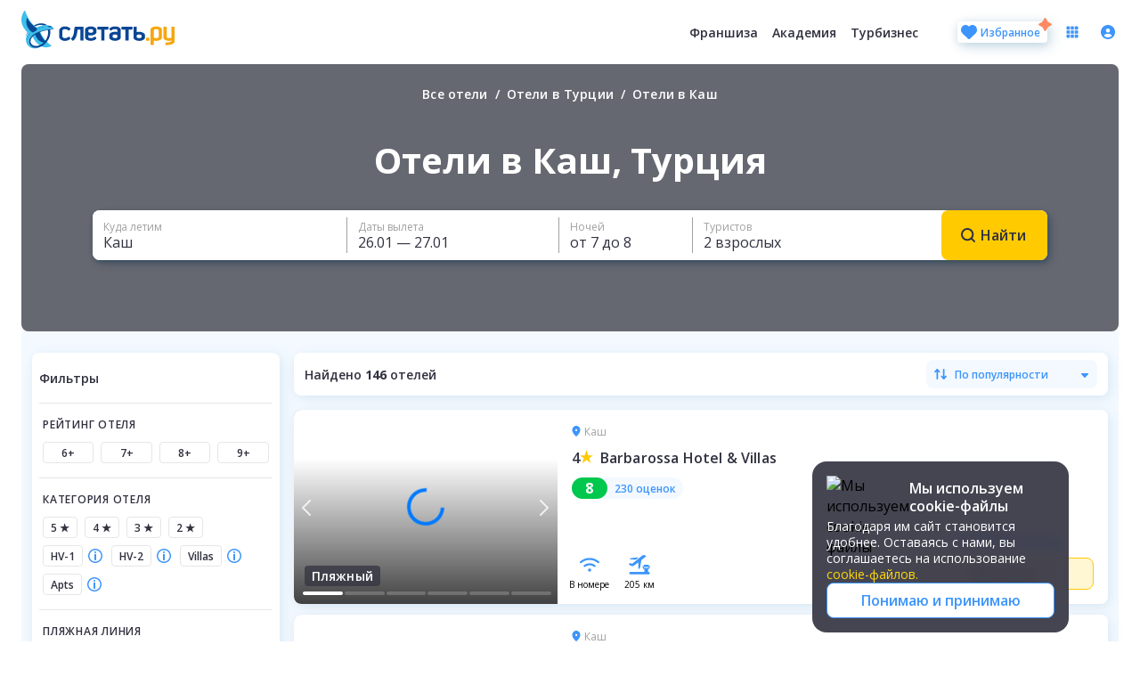

--- FILE ---
content_type: text/html; charset=utf-8
request_url: https://sletat.ru/hotels/turkey/to-kas/
body_size: 117906
content:
<!DOCTYPE html><html lang="ru"><head><meta charSet="utf-8"/><link rel="preconnect" href="https://fonts.googleapis.com/" crossorigin="anonymous"/><link rel="dns-prefetch" href="https://fonts.googleapis.com/"/><script src="https://front.sletat.ru/sletat/layout/latest/layout.js?51713138" defer=""></script><link rel="apple-touch-icon" sizes="57x57" href="/images/apple-touch-icon-57x57.png"/><link rel="apple-touch-icon" sizes="60x60" href="/images/apple-touch-icon-60x60.png"/><link rel="apple-touch-icon" sizes="72x72" href="/images/apple-touch-icon-72x72.png"/><link rel="apple-touch-icon" sizes="76x76" href="/images/apple-touch-icon-76x76.png"/><link rel="apple-touch-icon" sizes="114x114" href="/images/apple-touch-icon-114x114.png"/><link rel="apple-touch-icon" sizes="120x120" href="/images/apple-touch-icon-120x120.png"/><link rel="apple-touch-icon" sizes="144x144" href="/images/apple-touch-icon-144x144.png"/><link rel="apple-touch-icon" sizes="152x152" href="/images/apple-touch-icon-152x152.png"/><link rel="apple-touch-icon" sizes="180x180" href="/images/apple-touch-icon-180x180.png"/><link rel="icon" type="image/png" href="/images/favicon-32x32.png" sizes="32x32"/><link rel="icon" type="image/png" href="/images/android-chrome-192x192.png" sizes="192x192"/><link rel="icon" type="image/png" href="/images/favicon-96x96.png" sizes="96x96"/><link rel="icon" type="image/png" href="/images/favicon-16x16.png" sizes="16x16"/><meta name="viewport" content="width=device-width, initial-scale=1, maximum-scale=1"/><script>
        (function(m,e,t,r,i,k,a){m[i]=m[i]||function(){(m[i].a=m[i].a||[]).push(arguments)};
        m[i].l=1*new Date();
        for (var j = 0; j < document.scripts.length; j++)
        {if (document.scripts[j].src === r) { return; }}
        k=e.createElement(t),a=e.getElementsByTagName(t)[0],k.async=1,k.src=r,a.parentNode.insertBefore(k,a)})
        (window, document, "script", "https://mc.yandex.ru/metrika/tag.js", "ym");
        ym(9072040, "init", { clickmap:true, trackLinks:true, accurateTrackBounce:true, webvisor:true, ecommerce:"dataLayer" });
  </script><title>Поиск и бронирование отелей в Каш Турция, найдено более 146 отелей от всех туроператоров</title><meta content="Поиск и бронирование отелей в Каш Турция, найдено более 146 отелей от всех туроператоров" property="og:title"/><meta name="description" content="Турция 146 отелей и гостиниц, рейтинг до 10 баллов ✈ Забронировать номер в Каш ✈ Минимальная цена за ночь в отеле: 2706 руб." property="og:description"/><link rel="canonical" href="https://sletat.ru/hotels/turkey/to-kas/"/><meta name="next-head-count" content="24"/><link rel="preconnect" href="https://fonts.gstatic.com" crossorigin /><link rel="preload" href="https://sletat.ru/hotels-res/_next/static/css/d10dc67d5b4d0dac.css" as="style"/><link rel="stylesheet" href="https://sletat.ru/hotels-res/_next/static/css/d10dc67d5b4d0dac.css" data-n-g=""/><link rel="preload" href="https://sletat.ru/hotels-res/_next/static/css/739e3d4012fd110f.css" as="style"/><link rel="stylesheet" href="https://sletat.ru/hotels-res/_next/static/css/739e3d4012fd110f.css" data-n-p=""/><link rel="preload" href="https://sletat.ru/hotels-res/_next/static/css/b2a4483019dee9d0.css" as="style"/><link rel="stylesheet" href="https://sletat.ru/hotels-res/_next/static/css/b2a4483019dee9d0.css" data-n-p=""/><noscript data-n-css=""></noscript><script defer="" nomodule="" src="https://sletat.ru/hotels-res/_next/static/chunks/polyfills-42372ed130431b0a.js"></script><script src="https://sletat.ru/hotels-res/_next/static/chunks/webpack-784175d9f64f7435.js" defer=""></script><script src="https://sletat.ru/hotels-res/_next/static/chunks/framework-e952fed463eb8e34.js" defer=""></script><script src="https://sletat.ru/hotels-res/_next/static/chunks/main-494a29fc282f171e.js" defer=""></script><script src="https://sletat.ru/hotels-res/_next/static/chunks/pages/_app-3b1055f5e7cbcb80.js" defer=""></script><script src="https://sletat.ru/hotels-res/_next/static/chunks/814-66c1f376df49dda4.js" defer=""></script><script src="https://sletat.ru/hotels-res/_next/static/chunks/424-368abd2d5dacea0f.js" defer=""></script><script src="https://sletat.ru/hotels-res/_next/static/chunks/103-074a952764588892.js" defer=""></script><script src="https://sletat.ru/hotels-res/_next/static/chunks/937-95deaff6ebb4c9df.js" defer=""></script><script src="https://sletat.ru/hotels-res/_next/static/chunks/pages/hotels/%5Bcountry%5D/%5B...parameters%5D-17a787f8dfac64e9.js" defer=""></script><script src="https://sletat.ru/hotels-res/_next/static/9SsHf4TtnAuwQ8xDHR-zF/_buildManifest.js" defer=""></script><script src="https://sletat.ru/hotels-res/_next/static/9SsHf4TtnAuwQ8xDHR-zF/_ssgManifest.js" defer=""></script><style id="jss-server-side">.jss2 {
  margin: 0 auto;
  overflow: hidden;
  max-width: 1280px;
  min-width: 300px;
  padding-left: 1px;
  padding-right: 10px;
}
.jss3 {
  font-size: 24px;
  font-style: normal;
  font-family: "Open Sans";
  font-weight: 700;
  line-height: 20px;
  padding-left: 10px;
  margin-bottom: 37px;
}
.jss4 {
  width: calc(100% + 20.4px);
  display: flex;
  overflow: hidden;
  padding-left: 9px;
  margin-bottom: 77px;
  padding-bottom: 11px;
}
.jss5 {
  width: 100%;
  height: 35px;
  display: flex;
  font-size: 1.1rem;
  font-style: normal;
  margin-top: 8px;
  align-items: center;
  font-family: "Open Sans";
  font-weight: 400;
  white-space: nowrap;
  padding-left: 10px;
  text-decoration: none;
}
.jss6 {
  width: calc(16.6666666667% - 20.4px);
  margin-right: 20.4px;
}
.jss7 {
  color: #236DFA;
  overflow: hidden;
  text-overflow: ellipsis;
  text-decoration: none;
}
@media (max-width: 1068px) {
  .jss8 {
    width: calc(100% + 17px);
  }
  .jss9 {
    width: calc(25% - 17px);
    margin-right: 17px;
  }
}
@media (max-width: 643px) {
  .jss9 {
    width: calc(33.3333333333% - 17px);
  }
}
@media (max-width: 499px) {
  .jss9 {
    width: calc(50% - 17px);
  }
}
@media (max-width: 368px) {
  .jss9 {
    width: 60%;
    margin-right: 0;
  }
  .jss8 {
    width: 100%;
    justify-content: center;
  }
}
  .jss1 {
    color: white;
    text-align: center;
  }
  .jss1 a {
    color: white!important;
    text-decoration-line: none!important;
  }
  .jss1 .MuiBreadcrumbs-ol {
    font-size: 14px;
    font-family: 'Open Sans', serif;
    font-weight: 600;
    line-height: 20px;
    justify-content: center;
  }
  .jss1 .MuiBreadcrumbs-separator {
    color: white;
  }</style><style data-styled="" data-styled-version="5.3.11">.jvJBsP{display:-webkit-box;display:-webkit-flex;display:-ms-flexbox;display:flex;-webkit-flex-flow:row nowrap;-ms-flex-flow:row nowrap;flex-flow:row nowrap;-webkit-align-items:center;-webkit-box-align:center;-ms-flex-align:center;align-items:center;-webkit-box-pack:start;-webkit-justify-content:flex-start;-ms-flex-pack:start;justify-content:flex-start;}/*!sc*/
data-styled.g1[id="sc-aXZVg"]{content:"jvJBsP,"}/*!sc*/
.kAtOkb{font-size:0.75rem;line-height:1.33;font-weight:600;font-family:'Open Sans',sans-serif;position:relative;display:-webkit-box;display:-webkit-flex;display:-ms-flexbox;display:flex;-webkit-align-items:center;-webkit-box-align:center;-ms-flex-align:center;align-items:center;height:24px;color:#3D95FB;cursor:pointer;border:1px solid #E6E6E6;border-radius:4px;background:#FFFFFF;padding:4px 8px;box-sizing:border-box;color:#313140;}/*!sc*/
.kAtOkb:hover{color:#3D95FB;border:1px solid #E6E6E6;background:#F3F9FF;}/*!sc*/
data-styled.g2[id="sc-gEvEer"]{content:"kAtOkb,"}/*!sc*/
.fEHigD{width:100%;}/*!sc*/
data-styled.g3[id="sc-eqUAAy"]{content:"fEHigD,"}/*!sc*/
.brJJid{display:-webkit-box;display:-webkit-flex;display:-ms-flexbox;display:flex;-webkit-align-items:center;-webkit-box-align:center;-ms-flex-align:center;align-items:center;-webkit-box-pack:center;-webkit-justify-content:center;-ms-flex-pack:center;justify-content:center;cursor:pointer;margin:0 0 0 4px;}/*!sc*/
data-styled.g4[id="sc-fqkvVR"]{content:"brJJid,"}/*!sc*/
.eEYREw{font-size:0.75rem;line-height:1.33;font-weight:400;visibility:hidden;opacity:0;max-width:172px;width:-webkit-max-content;width:-moz-max-content;width:max-content;background-color:#6C6C76;color:#FFFFFF;padding:8px 12px;border-radius:8px;position:absolute;z-index:1;top:100%;left:0;-webkit-transform:translate(-8px,8px);-ms-transform:translate(-8px,8px);transform:translate(-8px,8px);-webkit-transition:opacity 0.3s ease-in-out;transition:opacity 0.3s ease-in-out;}/*!sc*/
.eEYREw:after{content:'';position:absolute;bottom:100%;left:16px;border-width:6px;border-style:solid;border-color:transparent transparent #6C6C76 transparent;}/*!sc*/
data-styled.g5[id="sc-dcJsrY"]{content:"eEYREw,"}/*!sc*/
.kUFVGK{position:relative;}/*!sc*/
.kUFVGK:hover .sc-dcJsrY{visibility:visible;opacity:1;}/*!sc*/
data-styled.g6[id="sc-iGgWBj"]{content:"kUFVGK,"}/*!sc*/
.gDjUkY{font-size:0.75rem;line-height:1.33;font-weight:600;position:relative;width:-webkit-fit-content;width:-moz-fit-content;width:fit-content;box-sizing:border-box;display:-webkit-box;display:-webkit-flex;display:-ms-flexbox;display:flex;-webkit-align-items:center;-webkit-box-align:center;-ms-flex-align:center;align-items:center;-webkit-box-pack:center;-webkit-justify-content:center;-ms-flex-pack:center;justify-content:center;background:#FFCA00;color:#313140;font-family:'Open Sans',sans-serif;-webkit-text-decoration:none;text-decoration:none;border:none;border-radius:8px;cursor:pointer;-webkit-transition:all 0.5s ease-in-out;transition:all 0.5s ease-in-out;overflow:hidden;}/*!sc*/
.gDjUkY > span{position:relative;display:-webkit-box;display:-webkit-flex;display:-ms-flexbox;display:flex;-webkit-align-items:center;-webkit-box-align:center;-ms-flex-align:center;align-items:center;white-space:nowrap;}/*!sc*/
.gDjUkY:not(:disabled):active{-webkit-transition:all 0.1s ease-in-out;transition:all 0.1s ease-in-out;}/*!sc*/
.gDjUkY:disabled{cursor:default;}/*!sc*/
data-styled.g7[id="sc-gsFSXq"]{content:"gDjUkY,"}/*!sc*/
.iklCEj{margin:0 4px;}/*!sc*/
data-styled.g10[id="sc-jXbUNg"]{content:"iklCEj,"}/*!sc*/
.gEZYVk.gEZYVk{padding:0 20px;color:#313140;background-color:#FFF6D4;border:1px solid #FFCA00;height:36px;}/*!sc*/
.gEZYVk.gEZYVk:hover{background-color:#FFCA00;}/*!sc*/
.gEZYVk.gEZYVk:before{display:none;background-color:#FFF6D4;}/*!sc*/
.gEZYVk.gEZYVk[disabled]{color:#CACBCE;border:1px solid #E6E6E6;background:#FFFFFF;cursor:default;pointer-events:none;}/*!sc*/
.gEZYVk.gEZYVk[disabled]:hover{background:#FFFFFF;}/*!sc*/
.gEZYVk.gEZYVk:not([disabled]):active{box-shadow:0 0 0 4px rgba(255,202,0,0.5);}/*!sc*/
data-styled.g11[id="sc-dhKdcB"]{content:"gEZYVk,"}/*!sc*/
.cXQTNP{font-size:1rem;line-height:1.25;font-weight:600;padding:16px 20px;height:56px;}/*!sc*/
.cXQTNP:before{content:'';position:absolute;width:0;height:0;top:100%;left:50%;border-radius:50%;-webkit-transform:translateX(-50%) translateY(-25%);-ms-transform:translateX(-50%) translateY(-25%);transform:translateX(-50%) translateY(-25%);-webkit-transition:all 0.5s ease-in-out;transition:all 0.5s ease-in-out;background-color:#FFD709;}/*!sc*/
.cXQTNP:active{box-shadow:0 0 0 2px rgba(255,202,0,0.5);}/*!sc*/
.cXQTNP[disabled]:active{box-shadow:none;}/*!sc*/
.cXQTNP:not([disabled]):hover{background-color:#FFD709;-webkit-transition:all 0.1s ease-in-out 0.35s;transition:all 0.1s ease-in-out 0.35s;}/*!sc*/
.cXQTNP:not([disabled]):hover:before{width:400px;height:400px;}/*!sc*/
.cXQTNP[disabled]{background-color:#FFF6D4;color:#CACBCE;pointer-events:none;}/*!sc*/
.cXQTNP > svg{width:20px;height:20px;}/*!sc*/
data-styled.g13[id="sc-dAlyuH"]{content:"cXQTNP,"}/*!sc*/
.jrJFIb{width:100%;height:100%;-webkit-transition:all 0.2s ease-in-out;transition:all 0.2s ease-in-out;-webkit-transform:scale(0);-ms-transform:scale(0);transform:scale(0);}/*!sc*/
.jrJFIb path{fill:white;}/*!sc*/
data-styled.g16[id="sc-jEACwC"]{content:"jrJFIb,"}/*!sc*/
.efirZz{position:relative;display:-webkit-box;display:-webkit-flex;display:-ms-flexbox;display:flex;-webkit-align-items:flex-start;-webkit-box-align:flex-start;-ms-flex-align:flex-start;align-items:flex-start;font-family:'Open Sans',sans-serif;cursor:pointer;padding:4px;border-radius:4px;background-clip:padding-box;background-size:0 0;background-position:center center;background-repeat:no-repeat;-webkit-transition:all 0.1s ease-in-out;transition:all 0.1s ease-in-out;}/*!sc*/
.efirZz:hover{background:radial-gradient( 100% 100% at bottom right, #F3F9FF 98%, #F3F9FF );background-size:100% 100%;}/*!sc*/
.GrAFC{position:relative;display:-webkit-box;display:-webkit-flex;display:-ms-flexbox;display:flex;-webkit-align-items:flex-start;-webkit-box-align:flex-start;-ms-flex-align:flex-start;align-items:flex-start;font-family:'Open Sans',sans-serif;cursor:pointer;color:#A1A1A1;pointer-events:none;cursor:default;padding:4px;border-radius:4px;background-clip:padding-box;background-size:0 0;background-position:center center;background-repeat:no-repeat;-webkit-transition:all 0.1s ease-in-out;transition:all 0.1s ease-in-out;}/*!sc*/
.GrAFC:hover{background:radial-gradient( 100% 100% at bottom right, #F3F9FF 98%, #F3F9FF );background-size:100% 100%;}/*!sc*/
.oIjEI{position:relative;display:-webkit-box;display:-webkit-flex;display:-ms-flexbox;display:flex;-webkit-align-items:flex-start;-webkit-box-align:flex-start;-ms-flex-align:flex-start;align-items:flex-start;font-family:'Open Sans',sans-serif;cursor:pointer;}/*!sc*/
.oIjEI:hover{background:radial-gradient( 100% 100% at bottom right, #F3F9FF 98%, #F3F9FF );background-size:100% 100%;}/*!sc*/
data-styled.g17[id="sc-cPiKLX"]{content:"efirZz,GrAFC,oIjEI,"}/*!sc*/
.jPLOow{box-sizing:border-box;display:-webkit-box;display:-webkit-flex;display:-ms-flexbox;display:flex;-webkit-flex-shrink:0;-ms-flex-negative:0;flex-shrink:0;-webkit-align-items:center;-webkit-box-align:center;-ms-flex-align:center;align-items:center;-webkit-box-pack:center;-webkit-justify-content:center;-ms-flex-pack:center;justify-content:center;background:#FFFFFF;border:1px solid #3D95FB;box-shadow:0 0 0 0 rgba(61,149,251,0.5);border-radius:4px;-webkit-transition:all 0.2s ease-in-out;transition:all 0.2s ease-in-out;height:16px;width:16px;padding:1px 1px 1px 2px;}/*!sc*/
.dClhUP{box-sizing:border-box;display:-webkit-box;display:-webkit-flex;display:-ms-flexbox;display:flex;-webkit-flex-shrink:0;-ms-flex-negative:0;flex-shrink:0;-webkit-align-items:center;-webkit-box-align:center;-ms-flex-align:center;align-items:center;-webkit-box-pack:center;-webkit-justify-content:center;-ms-flex-pack:center;justify-content:center;background:#FFFFFF;border:1px solid #3D95FB;box-shadow:0 0 0 0 rgba(61,149,251,0.5);border-radius:4px;-webkit-transition:all 0.2s ease-in-out;transition:all 0.2s ease-in-out;height:16px;width:16px;padding:1px 1px 1px 2px;background:#F3F9FF;border:1px solid #D8EAFE;pointer-events:none;cursor:default;}/*!sc*/
.dkUSOS{box-sizing:border-box;display:-webkit-box;display:-webkit-flex;display:-ms-flexbox;display:flex;-webkit-flex-shrink:0;-ms-flex-negative:0;flex-shrink:0;-webkit-align-items:center;-webkit-box-align:center;-ms-flex-align:center;align-items:center;-webkit-box-pack:center;-webkit-justify-content:center;-ms-flex-pack:center;justify-content:center;background:#FFFFFF;border:1px solid #3D95FB;box-shadow:0 0 0 0 rgba(61,149,251,0.5);border-radius:4px;-webkit-transition:all 0.2s ease-in-out;transition:all 0.2s ease-in-out;height:24px;width:24px;padding:4px 4px 4px 5px;}/*!sc*/
data-styled.g18[id="sc-dLMFU"]{content:"jPLOow,dClhUP,dkUSOS,"}/*!sc*/
.gwHsRm{position:absolute;left:-4px;z-index:1;-webkit-flex-shrink:0;-ms-flex-negative:0;flex-shrink:0;opacity:0;cursor:pointer;height:16px;width:16px;padding:1px 1px 1px 2px;}/*!sc*/
.gwHsRm:checked + .sc-dLMFU{box-shadow:0 0 0 4px rgba(61,149,251,0);}/*!sc*/
.gwHsRm:not(:disabled):active + .sc-dLMFU{box-shadow:0 0 0 4px rgba(61,149,251,0.5);}/*!sc*/
.gwHsRm:not(:disabled):active + .sc-dLMFU .sc-jEACwC{-webkit-transform:scale(0.8);-ms-transform:scale(0.8);transform:scale(0.8);}/*!sc*/
.gwHsRm:not(:disabled):active + .sc-dLMFU .sc-jEACwC path{fill:#9ecafd;}/*!sc*/
.gwHsRm:checked(:active) + .sc-dLMFU path{fill:#9ecafd;}/*!sc*/
.gwHsRm:disabled{pointer-events:none;cursor:default;}/*!sc*/
.lhjWUY{position:absolute;left:-4px;z-index:1;-webkit-flex-shrink:0;-ms-flex-negative:0;flex-shrink:0;opacity:0;cursor:pointer;height:24px;width:24px;padding:4px 4px 4px 5px;}/*!sc*/
.lhjWUY:checked + .sc-dLMFU{box-shadow:0 0 0 4px rgba(61,149,251,0);}/*!sc*/
.lhjWUY:not(:disabled):active + .sc-dLMFU{box-shadow:0 0 0 4px rgba(61,149,251,0.5);}/*!sc*/
.lhjWUY:not(:disabled):active + .sc-dLMFU .sc-jEACwC{-webkit-transform:scale(0.8);-ms-transform:scale(0.8);transform:scale(0.8);}/*!sc*/
.lhjWUY:not(:disabled):active + .sc-dLMFU .sc-jEACwC path{fill:#9ecafd;}/*!sc*/
.lhjWUY:checked(:active) + .sc-dLMFU path{fill:#9ecafd;}/*!sc*/
.lhjWUY:disabled{pointer-events:none;cursor:default;}/*!sc*/
data-styled.g19[id="sc-eDPEul"]{content:"gwHsRm,lhjWUY,"}/*!sc*/
.lgqivc{display:-webkit-box;display:-webkit-flex;display:-ms-flexbox;display:flex;-webkit-flex-flow:row nowrap;-ms-flex-flow:row nowrap;flex-flow:row nowrap;-webkit-align-items:center;-webkit-box-align:center;-ms-flex-align:center;align-items:center;-webkit-box-pack:start;-webkit-justify-content:flex-start;-ms-flex-pack:start;justify-content:flex-start;width:-webkit-max-content;width:-moz-max-content;width:max-content;font-family:'Open Sans',sans-serif;background:#F3F9FF;height:24px;border-radius:12px;}/*!sc*/
data-styled.g20[id="sc-eldPxv"]{content:"lgqivc,"}/*!sc*/
.fQysea{display:-webkit-box;display:-webkit-flex;display:-ms-flexbox;display:flex;-webkit-align-items:center;-webkit-box-align:center;-ms-flex-align:center;align-items:center;-webkit-box-pack:center;-webkit-justify-content:center;-ms-flex-pack:center;justify-content:center;height:100%;color:#FFFFFF;background:#00C74D;cursor:default;font-size:1rem;line-height:1.25;font-weight:700;border-radius:12px;width:40px;}/*!sc*/
data-styled.g21[id="sc-fPXMVe"]{content:"fQysea,"}/*!sc*/
.fhacJx{padding:0;border:none;font:inherit;color:inherit;background-color:transparent;cursor:pointer;font-size:0.75rem;line-height:1.33;font-weight:600;-webkit-text-decoration:none;text-decoration:none;padding-left:8px;-webkit-transition:0.2s ease-in-out;transition:0.2s ease-in-out;padding-right:8px;white-space:nowrap;color:#3D95FB;cursor:pointer;}/*!sc*/
.fhacJx:hover{color:#0078be;}/*!sc*/
data-styled.g22[id="sc-gFqAkR"]{content:"fhacJx,"}/*!sc*/
.glqOai{font-size:0.75rem;line-height:1.33;font-weight:400;font-family:inherit;visibility:hidden;opacity:0;max-width:180px;width:-webkit-max-content;width:-moz-max-content;width:max-content;background-color:#6C6C76;color:#FFFFFF;padding:8px 12px;border-radius:8px;position:absolute;z-index:100;top:100%;-webkit-transition:all 0.3s ease-in-out;transition:all 0.3s ease-in-out;box-sizing:border-box;left:50%;-webkit-transform:translate(-50%,8px);-ms-transform:translate(-50%,8px);transform:translate(-50%,8px);}/*!sc*/
.glqOai:after{content:'';position:absolute;bottom:100%;border-width:6px;border-style:solid;border-color:transparent transparent #6C6C76 transparent;}/*!sc*/
.glqOai:after{left:50%;-webkit-transform:translate(-50%,0);-ms-transform:translate(-50%,0);transform:translate(-50%,0);}/*!sc*/
data-styled.g24[id="sc-dAbbOL"]{content:"glqOai,"}/*!sc*/
.cKOCMS{position:relative;display:-webkit-box;display:-webkit-flex;display:-ms-flexbox;display:flex;-webkit-align-items:center;-webkit-box-align:center;-ms-flex-align:center;align-items:center;-webkit-flex-direction:column;-ms-flex-direction:column;flex-direction:column;width:40px;height:40px;margin:0 1rem 0 0;cursor:pointer;}/*!sc*/
.cKOCMS:last-child{margin:0;}/*!sc*/
@media (max-width:768){.cKOCMS{margin:0.75rem 1rem 0.75rem 0;}.cKOCMS:last-child{margin:0.75rem 0;}}/*!sc*/
.cKOCMS svg{width:24px;height:24px;}/*!sc*/
.cKOCMS .tooltip{top:50px;z-index:1;display:none;}/*!sc*/
.cKOCMS:hover .tooltip{display:block;}/*!sc*/
data-styled.g25[id="sc-feUZmu"]{content:"cKOCMS,"}/*!sc*/
.hGVWKg{font-family:'Open Sans',sans-serif;font-size:0.625rem;line-height:1.2;font-weight:400;margin-top:0.25rem;margin-bottom:inherit;white-space:nowrap;}/*!sc*/
.hGVWKg::first-letter{text-transform:uppercase;}/*!sc*/
data-styled.g26[id="sc-fUnMCh"]{content:"hGVWKg,"}/*!sc*/
.bQpi{display:-webkit-box;display:-webkit-flex;display:-ms-flexbox;display:flex;-webkit-flex-direction:row;-ms-flex-direction:row;flex-direction:row;}/*!sc*/
data-styled.g27[id="sc-hzhJZQ"]{content:"bQpi,"}/*!sc*/
.jDlwOm{position:relative;margin-left:auto;height:16px;width:12px;}/*!sc*/
.jDlwOm svg{display:block;width:12px;height:12px;-webkit-transition:0.2s ease-in-out;transition:0.2s ease-in-out;position:absolute;top:4px;}/*!sc*/
data-styled.g28[id="sc-fHjqPf"]{content:"jDlwOm,"}/*!sc*/
.fipcwN{box-sizing:border-box;position:relative;display:-webkit-box;display:-webkit-flex;display:-ms-flexbox;display:flex;width:192px;padding:8px;-webkit-align-items:center;-webkit-box-align:center;-ms-flex-align:center;align-items:center;-webkit-box-pack:start;-webkit-justify-content:flex-start;-ms-flex-pack:start;justify-content:flex-start;background-color:#F3F9FF;font-family:'Open Sans',sans-serif;color:#3D95FB;cursor:pointer;-webkit-transition:0.2s ease-in-out;transition:0.2s ease-in-out;border-radius:8px;}/*!sc*/
.fipcwN *{box-sizing:border-box;}/*!sc*/
.fipcwN:hover{background-color:#D8EAFE;}/*!sc*/
.fipcwN span{font-size:0.75rem;line-height:1.33;font-weight:600;margin:0 4px 0 8px;white-space:nowrap;color:#3D95FB;}/*!sc*/
data-styled.g29[id="sc-hmdomO"]{content:"fipcwN,"}/*!sc*/
.APUDY{-webkit-transition:all 0.5s ease-in-out;transition:all 0.5s ease-in-out;}/*!sc*/
.APUDY path{fill:#CACBCE;}/*!sc*/
data-styled.g33[id="sc-koXPp"]{content:"APUDY,"}/*!sc*/
.cQVeHP{width:504px;}/*!sc*/
@media (max-width:768px){.cQVeHP{width:100%;}}/*!sc*/
data-styled.g46[id="sc-kdBSHD"]{content:"cQVeHP,"}/*!sc*/
.eEDJHq{display:none;margin-top:8px;font-size:12px;line-height:16px;color:#FB4242;font-family:'Open Sans',sans-serif;}/*!sc*/
data-styled.g47[id="sc-tagGq"]{content:"eEDJHq,"}/*!sc*/
.gRWTVF{position:relative;width:100%;height:56px;}/*!sc*/
@media (max-width:768px){.gRWTVF{height:120px;display:-webkit-box;display:-webkit-flex;display:-ms-flexbox;display:flex;-webkit-flex-direction:column;-ms-flex-direction:column;flex-direction:column;-webkit-box-pack:justify;-webkit-justify-content:space-between;-ms-flex-pack:justify;justify-content:space-between;}}/*!sc*/
data-styled.g48[id="sc-esYiGF"]{content:"gRWTVF,"}/*!sc*/
.ivzKFb{width:100%;height:56px;padding:0 30px 0 20px;box-sizing:border-box;border:none;outline:none;background:#FFFFFF;border-radius:8px;color:#313140;font-size:14px;line-height:16px;font-family:'Open Sans',sans-serif;caret-color:#3D95FB;padding-top:16px;}/*!sc*/
.ivzKFb::-moz-placeholder{color:#A1A1A1;font-size:12px;line-height:16px;}/*!sc*/
.ivzKFb::-webkit-input-placeholder{color:#A1A1A1;font-size:12px;line-height:16px;}/*!sc*/
.ivzKFb::-webkit-input-placeholder{color:#A1A1A1;}/*!sc*/
.ivzKFb::-moz-placeholder{color:#A1A1A1;}/*!sc*/
.ivzKFb:-ms-input-placeholder{color:#A1A1A1;}/*!sc*/
.ivzKFb::placeholder{color:#A1A1A1;}/*!sc*/
.ivzKFb::-webkit-outer-spin-button,.ivzKFb::-webkit-inner-spin-button{-webkit-appearance:none;margin:0;}/*!sc*/
.ivzKFb [type='number']{-moz-appearance:textfield;}/*!sc*/
.ivzKFb:hover{box-shadow:0px 2px 8px rgba(15,85,126,0.04), 4px 4px 16px rgba(18,102,152,0.08);}/*!sc*/
.ivzKFb:disabled{box-shadow:0px 2px 8px rgba(15,85,126,0.04), 4px 4px 16px rgba(18,102,152,0.08);color:#E6E6E6;}/*!sc*/
.ivzKFb:disabled::-webkit-input-placeholder{color:#E6E6E6;}/*!sc*/
.ivzKFb:disabled::-moz-placeholder{color:#E6E6E6;}/*!sc*/
.ivzKFb:disabled:-ms-input-placeholder{color:#E6E6E6;}/*!sc*/
.ivzKFb:disabled::placeholder{color:#E6E6E6;}/*!sc*/
@media (max-width:768px){}/*!sc*/
data-styled.g49[id="sc-fXSgeo"]{content:"ivzKFb,"}/*!sc*/
.jtSSJB{position:absolute;top:6px;left:20px;font-size:12px;line-height:16px;color:#A1A1A1;font-family:'Open Sans',sans-serif;}/*!sc*/
data-styled.g50[id="sc-JrDLc"]{content:"jtSSJB,"}/*!sc*/
.bjryM{position:absolute;top:0;right:0;display:-webkit-box;display:-webkit-flex;display:-ms-flexbox;display:flex;-webkit-align-items:center;-webkit-box-align:center;-ms-flex-align:center;align-items:center;-webkit-align-items:flex-start;-webkit-box-align:flex-start;-ms-flex-align:flex-start;align-items:flex-start;}/*!sc*/
@media (max-width:768px){.bjryM{position:relative;}.bjryM button{width:100%;}}/*!sc*/
data-styled.g51[id="sc-fjvvzt"]{content:"bjryM,"}/*!sc*/
.iLgdER{width:100%;margin-top:16px;display:-webkit-box;display:-webkit-flex;display:-ms-flexbox;display:flex;-webkit-align-items:center;-webkit-box-align:center;-ms-flex-align:center;align-items:center;}/*!sc*/
.iLgdER label{margin-top:4px;}/*!sc*/
.iLgdER input{margin:0;padding:0;left:0;}/*!sc*/
@media (max-width:768px){.iLgdER{-webkit-align-items:flex-start;-webkit-box-align:flex-start;-ms-flex-align:flex-start;align-items:flex-start;}.iLgdER label{padding-top:2px;}}/*!sc*/
data-styled.g53[id="sc-fBWQRz"]{content:"iLgdER,"}/*!sc*/
.daZIBo{width:100%;color:#313140;margin:0 0 0 0.75rem;font-family:'Open Sans',sans-serif;font-size:0.75rem;line-height:1.33;font-weight:400;margin-left:11px;}/*!sc*/
@media (max-width:768px){.daZIBo{font-size:0.75rem;line-height:1.33;font-weight:400;}}/*!sc*/
data-styled.g54[id="sc-hknOHE"]{content:"daZIBo,"}/*!sc*/
.jQjxrU{color:#3D95FB;-webkit-text-decoration:none;text-decoration:none;}/*!sc*/
.jQjxrU:hover{color:#0078be;}/*!sc*/
data-styled.g55[id="sc-uVWWZ"]{content:"jQjxrU,"}/*!sc*/
.cxqTGz{position:relative;width:100%;margin:36px 0 0;padding:36px 492px 36px 104px;box-sizing:border-box;background:radial-gradient( 45.7% 75% at 16.99% 100%, rgba(0,195,255,0.2) 0%, rgba(243,249,255,0) 100% ), radial-gradient( 58.52% 89.38% at 96.27% 10.62%, rgba(91,194,0,0.16) 0%, rgba(243,249,255,0) 100% ), #f3f9ff;border-radius:8px;}/*!sc*/
@media (max-width:1200px){.cxqTGz{padding-left:40px;padding-right:236px;}}/*!sc*/
@media (max-width:992px){.cxqTGz{padding:32px 276px 32px 32px;}}/*!sc*/
@media (max-width:768px){.cxqTGz{display:-webkit-box;display:-webkit-flex;display:-ms-flexbox;display:flex;-webkit-flex-direction:column;-ms-flex-direction:column;flex-direction:column;-webkit-align-items:flex-start;-webkit-box-align:flex-start;-ms-flex-align:flex-start;align-items:flex-start;padding:32px 14.5px;margin-top:0;}}/*!sc*/
data-styled.g56[id="sc-hCPjZK"]{content:"cxqTGz,"}/*!sc*/
.gIzRsB{position:absolute;bottom:0;right:108px;width:auto;aspect-ratio:auto;}/*!sc*/
@media (max-width:1200px){.gIzRsB{right:0;}}/*!sc*/
@media (max-width:992px){.gIzRsB{width:206px;}}/*!sc*/
@media (max-width:768px){.gIzRsB{position:relative;height:162px;-webkit-align-self:flex-end;-ms-flex-item-align:end;align-self:flex-end;width:120px;}}/*!sc*/
data-styled.g57[id="sc-Nxspf"]{content:"gIzRsB,"}/*!sc*/
.cAyDmm{display:block;margin-bottom:24px;font-size:16px;line-height:20px;color:#313140;font-family:'Open Sans',sans-serif;}/*!sc*/
@media (max-width:992px){.cAyDmm{margin-bottom:16px;}}/*!sc*/
@media (max-width:768px){.cAyDmm{font-size:12px;line-height:16px;width:100%;}}/*!sc*/
data-styled.g60[id="sc-gmPhUn"]{content:"cAyDmm,"}/*!sc*/
.fAozfI{display:block;margin-bottom:4px;font-weight:700;font-size:32px;line-height:40px;color:#313140;font-family:'Open Sans',sans-serif;}/*!sc*/
@media (max-width:992px){.fAozfI{margin-bottom:8px;font-size:20px;line-height:24px;}}/*!sc*/
@media (max-width:768px){.fAozfI{font-size:16px;line-height:20px;margin-bottom:4px;text-align:left;width:100%;}}/*!sc*/
data-styled.g61[id="sc-hRJfrW"]{content:"fAozfI,"}/*!sc*/
@media (max-width:768px){.fUPXzb{display:-webkit-box;display:-webkit-flex;display:-ms-flexbox;display:flex;-webkit-box-pack:space-around;-webkit-justify-content:space-around;-ms-flex-pack:space-around;justify-content:space-around;width:100%;}}/*!sc*/
data-styled.g62[id="sc-iHbSHJ"]{content:"fUPXzb,"}/*!sc*/
@media (max-width:768px){.dsyuVS{display:-webkit-box;display:-webkit-flex;display:-ms-flexbox;display:flex;-webkit-flex-direction:column;-ms-flex-direction:column;flex-direction:column;-webkit-box-pack:center;-webkit-justify-content:center;-ms-flex-pack:center;justify-content:center;}}/*!sc*/
data-styled.g63[id="sc-klVQfs"]{content:"dsyuVS,"}/*!sc*/
</style><style id="server-css-0">.infoItem_root__9Rjw7{display:flex;align-items:center;width:-moz-fit-content;width:fit-content;min-width:300px}.infoItem_logo__dVTyE,.infoItem_text__b9FnX{display:flex;margin-right:20px}.infoItem_text__b9FnX{flex-direction:column;white-space:nowrap}.infoItem_text__b9FnX p{margin:0 0 5px}.infoItem_subText__W3DD8{font-size:14px;line-height:27px}.infoItem_name__ib6xQ{font-weight:600;font-size:18px;line-height:27px}body.Description_disableMainScroll__wbnP_{overflow:hidden;padding-right:0}@media(min-width:768px){body.Description_disableMainScroll__wbnP_{padding-right:6px}}@media(min-width:960px){body.Description_disableMainScroll__wbnP_{padding-right:17px}}.Description_root__CvduP{max-width:1280px;width:100%;min-width:300px;padding-left:10px;padding-right:10px;margin:48px auto 57px}.Description_container__1ji_S{background:#f5f5fe;border-radius:8px;font-family:Open Sans;font-style:normal;color:#000}.Description_header__CMdAJ{font-weight:700;font-size:24px;line-height:20px}.Description_content__rK_25{margin:0 auto;width:80%;padding-top:40px}.Description_mainText__kyP3f{font-size:16px;line-height:23px;margin-bottom:60px}.Description_info__1A5XY{display:flex;flex-wrap:wrap;justify-content:flex-start;width:100%;padding-bottom:50px}@media(max-width:1280px){.Description_info__1A5XY{width:100%}.Description_content__rK_25{width:100%;padding-left:40px;padding-right:40px}}@media(max-width:767px){.Description_content__rK_25{padding-left:17px;padding-right:17px}}@media(max-width:708px){.Description_info__1A5XY{justify-content:left}}</style><style id="server-css-1">body.Direction_disableMainScroll__7eG2G{overflow:hidden;padding-right:0}@media(min-width:768px){body.Direction_disableMainScroll__7eG2G{padding-right:6px}}@media(min-width:960px){body.Direction_disableMainScroll__7eG2G{padding-right:17px}}.Direction_root__EU2VO{max-width:1280px;width:100%;min-width:300px;margin:0 auto;padding-left:10px;padding-right:10px}.Direction_header__xFSC7{line-height:20px;font-size:1.5rem;font-weight:700;margin-bottom:24px;font-family:Open Sans}.Direction_item__8u7VK{position:relative;max-height:182px;height:182px;border-radius:8px;overflow:hidden}.Direction_img__La7ZG{height:100%;width:100%;object-fit:fill;transition:transform 2s}.Direction_img__La7ZG:hover{transform:scale(1.2)}.Direction_text__pwswz{position:absolute;bottom:0;font-family:Open Sans;color:#fff;right:0;margin-right:20px;text-align:right;line-height:normal;margin-bottom:20px;max-width:100%}.Direction_country__CrB_u{font-size:2rem;margin-bottom:1px;overflow:hidden;white-space:nowrap;text-overflow:ellipsis;text-align:right}.Direction_price__3nKXZ{font-size:1.1rem;margin-bottom:0;text-align:right}.Direction_btn__2HvpX{margin-top:43px}.Direction_btn__2HvpX button{cursor:pointer;margin:0 auto;width:138px;height:30px;color:#236dfa;display:block;background:#fff;border:1px solid #236dfa;border-radius:4px}.Direction_btnIcon__rAik9{vertical-align:bottom}.Direction_btnText__q7g3t{vertical-align:bottom;margin-right:4px}@media(max-width:1089px){.Direction_container__k7jiK{justify-content:center}}@media(max-width:1303px){.Direction_item__8u7VK{height:149px}.Direction_text__pwswz{margin-right:15px}}@media(max-width:576px){.Direction_text__pwswz{margin-right:12px}.Direction_country__CrB_u{font-size:1.5rem}.Direction_price__3nKXZ{font-size:1.1rem}.Direction_header__xFSC7{text-align:center}}</style><style id="server-css-2">body.CardsSwiper_disableMainScroll__TGDUe{overflow:hidden;padding-right:0}@media(min-width:768px){body.CardsSwiper_disableMainScroll__TGDUe{padding-right:6px}}@media(min-width:960px){body.CardsSwiper_disableMainScroll__TGDUe{padding-right:17px}}.CardsSwiper_container__FhsZp{position:relative;width:100%}.CardsSwiper_showMoreBtn__8uivx{margin:1.5rem auto 0}.CardsSwiper_dragScroll__6Wtfy.CardsSwiper_cardsWithShadow__Ty6JT{margin-top:-1rem;margin-bottom:-1.5rem;padding-top:1rem;padding-bottom:1.5rem}body.CountryBlog_disableMainScroll__zQKvP{overflow:hidden;padding-right:0}@media(min-width:768px){body.CountryBlog_disableMainScroll__zQKvP{padding-right:6px}}@media(min-width:960px){body.CountryBlog_disableMainScroll__zQKvP{padding-right:17px}}.CountryBlog_blog__xSvi_{width:100%;min-width:320px;max-width:1280px;margin:0 auto;padding:0 .625rem;overflow:hidden}@media(min-width:768px){.CountryBlog_blog__xSvi_{padding:0 1.5rem}}@media(min-width:960px){.CountryBlog_blog__xSvi_{padding:0 .625rem}}@media(min-width:1200px){.CountryBlog_blog__xSvi_{padding:0 1.5rem}}</style><style id="server-css-3">body.Header_disableMainScroll__yVMW_{overflow:hidden;padding-right:0}@media(min-width:768px){body.Header_disableMainScroll__yVMW_{padding-right:6px}}@media(min-width:960px){body.Header_disableMainScroll__yVMW_{padding-right:17px}}.Header_wrapper__iv0xD{max-width:1280px;min-width:320px;padding:0;width:100%;position:relative;margin:auto}@media(min-width:960px){.Header_wrapper__iv0xD{padding:0 .625rem}}@media(min-width:1200px){.Header_wrapper__iv0xD{padding:0 1.5rem}}.Header_container__oOdxO{display:flex;align-items:center;flex-direction:column;padding:.5rem .625rem 1rem;border-radius:0}@media(min-width:768px){.Header_container__oOdxO{padding:1.5rem 2.5rem 5rem}}@media(min-width:960px){.Header_container__oOdxO{padding:1.5rem 2rem 5rem;border-radius:8px}}@media(min-width:1200px){.Header_container__oOdxO{padding:1.5rem 5rem 5rem}}.Button_container__cPRBl{display:flex;align-items:center;justify-content:center;padding:10px 24px;border-radius:8px;font-size:16px;font-family:Open Sans,sans-serif;line-height:22px;font-weight:600;color:#313140;background:#fc0;border:none;cursor:pointer}.Button_container__cPRBl:hover{filter:brightness(98%)}.Button_container__cPRBl:active{filter:brightness(94%)}.HotelCategory_hotelCategory__aC1DM{display:flex;align-items:center;white-space:nowrap}.HotelCategory_hotelCategory__aC1DM .HotelCategory_nonStarName__NkA47{font-size:14px;color:#236dfa}.HotelCategory_hotelCategory__aC1DM .HotelCategory_hotelCategoryIcon__iBIEw{display:inline-block;margin-left:2px;color:#ffca00;line-height:1;font-size:16px}.HotelCategory_hotelCategory__aC1DM .HotelCategory_hotelCategoryIcon__iBIEw svg{fill:currentcolor}body.DirectionHotelItem_disableMainScroll__O5KfD{overflow:hidden;padding-right:0}@media(min-width:768px){body.DirectionHotelItem_disableMainScroll__O5KfD{padding-right:6px}}@media(min-width:960px){body.DirectionHotelItem_disableMainScroll__O5KfD{padding-right:17px}}.DirectionHotelItem_container__G9tFm{position:absolute;top:0;bottom:0;left:0;display:flex;font-size:13px;line-height:16px;white-space:nowrap;color:rgba(0,0,0,.5);cursor:pointer;border-bottom:1px solid #e3e3e3}.DirectionHotelItem_container__G9tFm.DirectionHotelItem_selected__tmqOK{border-radius:4px;background:rgba(255,202,0,.2)}.DirectionHotelItem_container__G9tFm .DirectionHotelItem_contentWrapper__VABkD{display:flex;flex-direction:column;justify-content:center;width:calc(100% - 32px);padding-right:4px}.DirectionHotelItem_container__G9tFm .DirectionHotelItem_target__D26oC{display:flex;margin-right:8px;color:#000}.DirectionHotelItem_container__G9tFm .DirectionHotelItem_target__D26oC .DirectionHotelItem_hotelName__yYfzf{overflow:hidden;text-overflow:ellipsis}.DirectionHotelItem_container__G9tFm .DirectionHotelItem_target__D26oC .DirectionHotelItem_hotelCategory__PdXds{margin-left:6px}.DirectionHotelItem_container__G9tFm .DirectionHotelItem_target__D26oC .DirectionHotelItem_hotelCategory__PdXds span{font-size:13px}.DirectionHotelItem_container__G9tFm .DirectionHotelItem_parent__YTnnR{overflow:hidden;font-size:11px;text-overflow:ellipsis}.DirectionHotelItem_container__G9tFm .DirectionHotelItem_ratingWrapper__nJekz{display:flex;align-items:center;min-width:32px}@media(max-width:959px){.DirectionHotelItem_container__G9tFm{top:0;right:0;bottom:0;left:0;margin:0;padding:0 0 0 8px}}@media(min-width:960px){.DirectionHotelItem_container__G9tFm{right:12px;margin:0;padding:0 0 0 6px}}body.DirectionItem_disableMainScroll__WXYXP{overflow:hidden;padding-right:0}@media(min-width:768px){body.DirectionItem_disableMainScroll__WXYXP{padding-right:6px}}@media(min-width:960px){body.DirectionItem_disableMainScroll__WXYXP{padding-right:17px}}.DirectionItem_container__Z4p2c{position:absolute;top:1px;right:12px;bottom:1px;left:2px;display:flex;align-items:center;margin:0 -2px;padding:0 4px;font-size:13px;line-height:16px;white-space:nowrap;color:rgba(0,0,0,.5);cursor:pointer}.DirectionItem_container__Z4p2c.DirectionItem_selected__RR_dz{border-radius:4px;background:rgba(255,202,0,.2)}.DirectionItem_container__Z4p2c .DirectionItem_flagIcon__Ws9zb{width:20px;margin-right:4px}.DirectionItem_container__Z4p2c .DirectionItem_parent__GSig_{margin-right:4px}.DirectionItem_container__Z4p2c .DirectionItem_target__MPTqb{overflow:hidden;text-overflow:ellipsis;color:#000}.DirectionItem_container__Z4p2c .DirectionItem_visa__hmDb_{display:flex;align-items:center;justify-content:center;box-sizing:border-box;margin-left:6px;padding:2px 5px;font-size:10px;line-height:10px;border:1px solid #e6e6e6;border-radius:5px;background:#fff}@media(max-width:959px){.DirectionItem_container__Z4p2c{top:1px;right:0;bottom:1px;left:0;margin:0;padding:0 8px}}body.DirectionList_disableMainScroll__avKw8{overflow:hidden;padding-right:0}@media(min-width:768px){body.DirectionList_disableMainScroll__avKw8{padding-right:6px}}@media(min-width:960px){body.DirectionList_disableMainScroll__avKw8{padding-right:17px}}.DirectionList_container__zf_UH{box-sizing:border-box;padding:0 4px}.DirectionList_container__zf_UH *{box-sizing:border-box}.DirectionList_container__zf_UH .DirectionList_listLabel__1bQ7V{display:flex;align-items:center;justify-content:space-between;font-size:12px;font-weight:600;line-height:16px;color:#313140}.DirectionList_container__zf_UH .DirectionList_listLabelDesc__WRxQ6{font-size:11px;font-weight:400;line-height:16px;color:#8e949a}.DirectionList_container__zf_UH .DirectionList_virtualizedList__k8tCT{overflow:unset!important}.DirectionList_container__zf_UH .DirectionList_scrollTrack__lXSXO{right:0;width:4px!important;height:100%;border-radius:8px;background:rgba(78,76,76,.18)}.DirectionList_container__zf_UH .DirectionList_scrollThumb__pPZoP{width:4px!important;border-radius:8px;background:rgba(78,76,76,.4)}.DirectionList_container__zf_UH.DirectionList_isSelection__MvKrX{border-radius:8px;background:#eaedee}.DirectionList_container__zf_UH.DirectionList_isSelection__MvKrX .DirectionList_listLabelDesc__WRxQ6{margin-right:0;cursor:pointer}.DirectionList_container__zf_UH.DirectionList_isSelection__MvKrX .DirectionList_listLabelDesc__WRxQ6:hover{filter:brightness(80%)}@media(max-width:959px){.DirectionList_container__zf_UH{margin-bottom:12px;padding:0}.DirectionList_container__zf_UH .DirectionList_listTopContent__RpxJY{margin-bottom:8px}.DirectionList_container__zf_UH .DirectionList_listLabel__1bQ7V{height:32px;margin-bottom:8px;padding-left:8px;background:#eef4fa}.DirectionList_container__zf_UH .DirectionList_listLabelDesc__WRxQ6{margin-right:8px}.DirectionList_container__zf_UH.DirectionList_isSelection__MvKrX{padding:0 8px 8px}.DirectionList_container__zf_UH.DirectionList_isSelection__MvKrX .DirectionList_listLabel__1bQ7V{height:unset;margin-bottom:0;padding:8px 0;font-size:12px;line-height:16px;background:transparent}.DirectionList_container__zf_UH.DirectionList_isSelection__MvKrX .DirectionList_fixedList__78Tlo{display:flex;flex-wrap:wrap}.DirectionList_container__zf_UH .DirectionList_fixedList__78Tlo .DirectionList_showAllButton__PtapB{margin:12px 8px;font-size:14px;font-weight:600;line-height:20px;color:#0085ff;cursor:pointer}.DirectionList_container__zf_UH .DirectionList_fixedList__78Tlo .DirectionList_showAllButton__PtapB svg{margin-left:8px;transform:rotate(90deg)}.DirectionList_container__zf_UH .DirectionList_fixedList__78Tlo .DirectionList_showAllButton__PtapB svg path{fill:#0085ff}}@media(min-width:960px){.DirectionList_container__zf_UH{padding:0 4px}.DirectionList_container__zf_UH .DirectionList_listTopContent__RpxJY{margin:-4px 4px 12px -8px}.DirectionList_container__zf_UH.DirectionList_isListTopContentOnly__Q94AT{padding:0}.DirectionList_container__zf_UH.DirectionList_isListTopContentOnly__Q94AT .DirectionList_listTopContent__RpxJY{margin:-12px 0 -4px -12px}.DirectionList_container__zf_UH .DirectionList_listLabel__1bQ7V{margin-right:12px;margin-bottom:2px;padding-bottom:8px;border-bottom:1px solid #e3e3e3}.DirectionList_container__zf_UH .DirectionList_virtualizedList__k8tCT{overflow:unset!important}.DirectionList_container__zf_UH .DirectionList_scrollTrack__lXSXO{right:0;width:4px!important;height:100%;border-radius:8px;background:rgba(78,76,76,.18)}.DirectionList_container__zf_UH .DirectionList_scrollThumb__pPZoP{width:4px!important;border-radius:8px;background:rgba(78,76,76,.4)}.DirectionList_container__zf_UH.DirectionList_isSelection__MvKrX{margin:-12px 4px -4px -12px;padding:12px 4px 8px 16px}.DirectionList_container__zf_UH.DirectionList_isSelection__MvKrX .DirectionList_listLabel__1bQ7V{border-bottom:none}}body.RequestStatus_disableMainScroll__vcd5v{overflow:hidden;padding-right:0}@media(min-width:768px){body.RequestStatus_disableMainScroll__vcd5v{padding-right:6px}}@media(min-width:960px){body.RequestStatus_disableMainScroll__vcd5v{padding-right:17px}}.RequestStatus_container__TNDtx{font-size:13px;line-height:16px;white-space:normal}.RequestStatus_container__TNDtx.RequestStatus_not-found__fLfkD{background:#eef4fa}.RequestStatus_container__TNDtx.RequestStatus_failed__RfPXZ{background:#fff4cc}.RequestStatus_container__TNDtx .RequestStatus_title__vnkgI{display:block;font-weight:700}.RequestStatus_container__TNDtx .RequestStatus_description__H7N0P{display:block}@media(max-width:959px){.RequestStatus_container__TNDtx{display:flex;align-items:center;flex-direction:column;justify-content:center;padding:16px}.RequestStatus_container__TNDtx .RequestStatus_description__H7N0P,.RequestStatus_container__TNDtx .RequestStatus_title__vnkgI{max-width:232px;text-align:center}.RequestStatus_container__TNDtx .RequestStatus_smileIcon__zK6tw{margin-bottom:8px}}@media(min-width:960px){.RequestStatus_container__TNDtx{position:relative;padding:8px 64px 8px 8px;border-radius:8px}.RequestStatus_container__TNDtx .RequestStatus_smileIcon__zK6tw{position:absolute;top:50%;right:10px;transform:translateY(-50%)}.RequestStatus_container__TNDtx.RequestStatus_failed__RfPXZ{padding:16px 64px 16px 20px}.RequestStatus_container__TNDtx.RequestStatus_failed__RfPXZ .RequestStatus_smileIcon__zK6tw{right:16px}}body.SelectionItem_disableMainScroll__lHjds{overflow:hidden;padding-right:0}@media(min-width:768px){body.SelectionItem_disableMainScroll__lHjds{padding-right:6px}}@media(min-width:960px){body.SelectionItem_disableMainScroll__lHjds{padding-right:17px}}.SelectionItem_container__hBUWj{position:relative;padding:2px 20px 2px 4px;font-size:13px;line-height:16px;cursor:pointer;border:1px solid rgba(35,109,250,.24);border-radius:4px;background:#e5f3ff}.SelectionItem_container__hBUWj .SelectionItem_deleteButton__tFCz5{position:absolute;top:50%;right:2px;display:flex;align-items:center;justify-content:center;width:12px;height:12px;transform:translateY(-50%)}@media(max-width:959px){.SelectionItem_container__hBUWj{display:block;overflow:hidden;max-width:132px;margin-right:10px;white-space:nowrap;text-overflow:ellipsis}}@media(min-width:960px){.SelectionItem_container__hBUWj{display:inline-block;max-width:164px;margin-right:10px;margin-bottom:6px;white-space:pre-wrap;word-break:break-all}}body.DirectionControl_disableMainScroll__172sq{overflow:hidden;padding-right:0}@media(min-width:768px){body.DirectionControl_disableMainScroll__172sq{padding-right:6px}}@media(min-width:960px){body.DirectionControl_disableMainScroll__172sq{padding-right:17px}}.DirectionControl_container__6nghC{z-index:100;display:flex;background-color:#fff}.DirectionControl_container__6nghC *{box-sizing:border-box!important;-webkit-user-select:none;-moz-user-select:none;user-select:none}@media(max-width:959px){.DirectionControl_container__6nghC{flex-direction:column;box-sizing:border-box;width:100%;height:auto;padding:0 12px 0 8px}.DirectionControl_container__6nghC .DirectionControl_applyButton__tX9rq{position:-webkit-sticky;position:sticky;bottom:16px;align-self:center;width:196px;margin-top:16px}}@media(min-width:960px){.DirectionControl_container__6nghC{position:relative;min-width:315px;min-height:60px;padding:12px 0 4px 12px;border-radius:8px;background:#eaedee;box-shadow:0 2px 4px rgba(3,47,74,.24),4px 4px 8px rgba(3,47,74,.32)}.DirectionControl_container__6nghC .DirectionControl_loader__SsJjv{position:absolute;top:50%;left:50%;transform:translate(-50%,-50%)!important}.DirectionControl_container__6nghC .DirectionControl_loader__SsJjv>div{width:20px;height:20px}}body.Field_disableMainScroll__BUifq{overflow:hidden;padding-right:0}@media(min-width:768px){body.Field_disableMainScroll__BUifq{padding-right:6px}}@media(min-width:960px){body.Field_disableMainScroll__BUifq{padding-right:17px}}.Field_container__g_9_2{display:flex;align-items:flex-start;flex-flow:column nowrap;justify-content:center;box-sizing:border-box;width:100%;height:100%;padding:0 .75rem;white-space:nowrap;cursor:pointer}.Field_container__g_9_2 .Field_label__bqIZv{font-size:.75rem;font-weight:400;line-height:1.33;color:#a1a1a1}.Field_container__g_9_2 .Field_input__fjgBs{font-size:1rem;font-weight:400;line-height:1.25;position:relative;overflow:hidden;text-overflow:ellipsis;color:#313140}.Field_container__g_9_2 .Field_input__fjgBs>input{font-size:1rem;font-weight:400;line-height:1.25;width:100%;padding:0;font-family:inherit;color:#313140;border:0;outline:none;background:bottom}@media(max-width:959px){.Field_container__g_9_2{position:relative;box-sizing:border-box;white-space:nowrap;border-radius:8px}.Field_container__g_9_2.Field_opened__ipehv{width:calc(100% - 68px);height:48px;margin-top:1rem;margin-left:3.5rem;border:1px solid #e6e6e6}.Field_container__g_9_2.Field_opened__ipehv .Field_backIconWrapper__y0Lh7{position:absolute;top:0;bottom:0;left:-48px;display:flex;align-items:center;justify-content:center;width:40px;cursor:pointer}}.SearchField_container__lStMV{box-sizing:border-box;width:100%;height:100%}@media(min-width:960px){.SearchField_container__lStMV{position:relative;box-sizing:border-box}.SearchField_container__lStMV *{box-sizing:border-box}}.SearchField_opened__cNJRM .SearchField_content__FaOPS{overflow:auto;box-sizing:border-box;height:calc(100% - 56px);margin-top:8px}@media(min-width:960px){.SearchField_opened__cNJRM .SearchField_content__FaOPS{position:absolute;top:calc(100% + 10px);left:0;z-index:4;height:auto;margin-top:0;border-radius:8px}}.SearchField_opened__cNJRM{position:fixed;top:0;right:0;left:0;z-index:15;height:100%;padding-top:56px;background:#fff}@media(min-width:960px){.SearchField_opened__cNJRM{position:static;padding-top:unset}}.SearchForm_fieldPlaceholder__QsyOG{width:100%;height:40px}.SearchForm_container__zGmd3{display:flex;align-items:center;flex-flow:column nowrap;justify-content:flex-start;box-sizing:border-box;width:100%}@media(min-width:960px){.SearchForm_container__zGmd3{align-items:flex-start}}.SearchForm_container__zGmd3 ::selection{background:rgba(49,49,64,.2)}.SearchForm_mainBlock__uhxDX{position:relative;display:flex;flex-flow:column nowrap;width:100%;height:100%;margin:.75rem 0 0;border-radius:8px}@media(min-width:960px){.SearchForm_mainBlock__uhxDX{flex-flow:row nowrap;background:#fff;box-shadow:0 2px 4px rgba(3,47,74,.24),4px 4px 8px rgba(3,47,74,.32)}}.SearchForm_fieldsBlock__krK3n{position:relative;display:flex;align-items:flex-start;flex-flow:column nowrap;justify-content:flex-start;width:100%}@media(min-width:960px){.SearchForm_fieldsBlock__krK3n{flex-flow:row nowrap;height:56px;padding:.5rem 0;border-radius:8px 0 0 8px;background:#fff}}.SearchForm_halfFieldWrapper__lAPBa{display:flex;flex-flow:row nowrap;justify-content:space-between;width:100%}@media(min-width:960px){.SearchForm_halfFieldWrapper__lAPBa{justify-content:flex-start;width:45%}}.SearchForm_field__3ZDRB{position:relative;box-sizing:border-box;width:100%;height:56px;margin-bottom:.5rem;border-radius:8px;background:#fff}@media(min-width:960px){.SearchForm_field__3ZDRB{width:25%;height:40px;margin-bottom:0;border:none;border-right:1px solid #a1a1a1;border-radius:0}}.SearchForm_directionControlField__Jgr4j{width:100%}@media(min-width:960px){.SearchForm_directionControlField__Jgr4j{width:30%}}.SearchForm_tourists__7_U5B{width:calc(65% - 4px)}@media(min-width:960px){.SearchForm_tourists__7_U5B{width:65%;border:none}}.SearchForm_nights__vKLpw{width:calc(35% - 4px)}@media(min-width:960px){.SearchForm_nights__vKLpw{width:35%}}.SearchForm_departureDatesField__MPOnp{width:100%}@media(min-width:960px){.SearchForm_departureDatesField__MPOnp{width:25%}.SearchForm_departureList__dsFfo{width:590px}}button.SearchForm_searchButton__dRYBs{width:100%}@media(min-width:960px){button.SearchForm_searchButton__dRYBs{width:auto}}button.SearchForm_searchButton__dRYBs svg.SearchForm_buttonIcon__mXGW2 path{fill:#313140}.MobileStepWidget_container__0FFsR{position:fixed;top:28px;right:0;bottom:0;left:0;z-index:8;display:flex;align-items:center;flex-direction:column;padding-top:16px;color:#fff;background-color:rgba(44,53,62,.95);-webkit-backdrop-filter:2px;backdrop-filter:2px}.MobileStepWidget_container__0FFsR.MobileStepWidget_nested__AKLXq{position:absolute;height:568px}.MobileStepWidget_title__yvR6x{position:relative;z-index:1;display:flex;align-items:center;flex:none;justify-content:center;width:280px;height:60px;padding-top:8px;font-size:16px}.MobileStepWidget_backBtn__xoQpg{position:absolute;top:0;left:0;display:flex;align-items:center;justify-content:flex-start;width:66px;height:100%;cursor:pointer;border-width:0;outline:none;background-color:transparent}.MobileStepWidget_backBtn__xoQpg:after{content:"";position:absolute;top:32px;width:10px;height:10px;border-bottom:2px solid #fff;border-left:2px solid #fff;transform:rotate(45deg)}.MobileStepWidget_content__7eW9a{position:relative;z-index:1;display:block;width:280px}body.SearchSelect_disableMainScroll__4AUKd{overflow:hidden;padding-right:0}@media(min-width:768px){body.SearchSelect_disableMainScroll__4AUKd{padding-right:6px}}@media(min-width:960px){body.SearchSelect_disableMainScroll__4AUKd{padding-right:17px}}.SearchSelect_container__rH0Mi{position:relative;width:100%;height:100%;-webkit-user-select:none;-moz-user-select:none;user-select:none}.SearchSelect_field__pH2HY{display:flex;align-items:flex-start;flex-flow:column nowrap;justify-content:center;box-sizing:border-box;width:100%;height:100%;padding:0 12px;white-space:nowrap;cursor:pointer}.SearchSelect_fieldLabel__Ho9_o{font-size:.75rem;font-weight:400;line-height:1.33;color:#a1a1a1}.SearchSelect_fieldValue__Alo2k{font-size:1rem;font-weight:400;line-height:1.25;position:relative;overflow:hidden;text-overflow:ellipsis;color:#313140}.SearchSelect_content__hF0f9{position:absolute;top:calc(100% + 10px);left:0;z-index:4;border-radius:8px;background-color:#eaedee}.DepartureDates_container__P8_v0{width:100%;height:100%;margin-bottom:.125rem;-webkit-user-select:none;-moz-user-select:none;user-select:none}.DepartureDates_calendarWrapper__Pl8Pg{width:280px;height:328px;box-shadow:0 2px 7px -2px rgba(0,0,0,.5)}.DepartureDates_calendarWrapper_isDesktop__C8Lmh{position:absolute;top:calc(100% + 2px);right:0;z-index:4;width:587px;height:307px}.DepartureDates_mobileWidgetWrap__Mr5FV{overflow:auto;border-radius:8px}.DepartureDates_calendar__9k_Vg{display:flex;flex-direction:column;margin:0 auto;color:#313140;border-radius:8px;background-color:#eaedee;box-shadow:0 2px 7px -2px rgba(0,0,0,.5)}.DepartureDates_calendar__9k_Vg .rdrMonthsHorizontal{display:flex;flex-direction:row;justify-content:space-between}.DepartureDates_calendar__9k_Vg .rdrMonth{flex-basis:100%}.DepartureDates_calendar__9k_Vg .rdrMonthName{visibility:hidden;height:0;pointer-events:none;opacity:0}.DepartureDates_calendar__9k_Vg .rdrMonths{margin-top:20px;padding:0 16px 28px;border-radius:8px;background-color:#eaedee}.DepartureDates_calendar__9k_Vg .rdrWeekDays{display:flex;justify-content:space-between;margin-bottom:6px}.DepartureDates_calendar__9k_Vg .rdrWeekDay{position:relative;display:inline-flex;overflow:hidden;align-items:center;justify-content:center;width:14.2857142857%;height:20px;text-align:center;color:#fff}.DepartureDates_calendar__9k_Vg .rdrWeekDay:after{position:absolute;top:0;right:0;bottom:0;left:0;display:inline-block;margin:auto;font-size:14px;color:#9b9b9b}.DepartureDates_calendar__9k_Vg .rdrWeekDay:first-child{color:#eaedee}.DepartureDates_calendar__9k_Vg .rdrWeekDay:first-child:after{content:"Пн"}.DepartureDates_calendar__9k_Vg .rdrWeekDay:nth-child(2){color:#eaedee}.DepartureDates_calendar__9k_Vg .rdrWeekDay:nth-child(2):after{content:"Вт"}.DepartureDates_calendar__9k_Vg .rdrWeekDay:nth-child(3){color:#eaedee}.DepartureDates_calendar__9k_Vg .rdrWeekDay:nth-child(3):after{content:"Ср"}.DepartureDates_calendar__9k_Vg .rdrWeekDay:nth-child(4){color:#eaedee}.DepartureDates_calendar__9k_Vg .rdrWeekDay:nth-child(4):after{content:"Чт"}.DepartureDates_calendar__9k_Vg .rdrWeekDay:nth-child(5){color:#eaedee}.DepartureDates_calendar__9k_Vg .rdrWeekDay:nth-child(5):after{content:"Пт"}.DepartureDates_calendar__9k_Vg .rdrWeekDay:nth-child(6){color:#eaedee}.DepartureDates_calendar__9k_Vg .rdrWeekDay:nth-child(6):after{content:"Сб"}.DepartureDates_calendar__9k_Vg .rdrWeekDay:nth-child(7){color:#eaedee}.DepartureDates_calendar__9k_Vg .rdrWeekDay:nth-child(7):after{content:"Вс"}.DepartureDates_calendar__9k_Vg .rdrDays{display:flex;flex-wrap:wrap}.DepartureDates_calendar__9k_Vg .rdrDay{position:relative;z-index:1;display:inline-flex;align-items:center;justify-content:center;box-sizing:border-box;width:14.2857142857%;height:32px;margin-top:4px;font-family:inherit;font-size:14px;color:#313140!important;cursor:pointer;border:0;outline:0;background-color:transparent}.DepartureDates_calendar__9k_Vg .rdrEndEdge,.DepartureDates_calendar__9k_Vg .rdrInRange,.DepartureDates_calendar__9k_Vg .rdrStartEdge{position:absolute;top:0;right:0;bottom:0;left:0;z-index:-1;width:100%;height:100%;margin:auto;background-color:#ffca00}.DepartureDates_calendar__9k_Vg .rdrDayEndPreview,.DepartureDates_calendar__9k_Vg .rdrDayInPreview,.DepartureDates_calendar__9k_Vg .rdrDayStartPreview{position:absolute;top:0;right:0;bottom:0;left:0;z-index:1;box-sizing:border-box;width:100%;height:32px;margin:auto;pointer-events:none;border-top:1px solid #ffca00;border-bottom:1px solid #ffca00}.DepartureDates_calendar__9k_Vg .rdrDayEndPreview{border-right:1px solid #ffca00}.DepartureDates_calendar__9k_Vg .rdrDayStartPreview{border-left:1px solid #ffca00}.DepartureDates_calendar__9k_Vg .rdrDayDisabled,.DepartureDates_calendar__9k_Vg .rdrDayPassive{color:#9b9b9b!important;pointer-events:none}.DepartureDates_calendar__9k_Vg .rdrDayDisabled .rdrDayEndPreview,.DepartureDates_calendar__9k_Vg .rdrDayDisabled .rdrDayInPreview,.DepartureDates_calendar__9k_Vg .rdrDayDisabled .rdrDayStartPreview,.DepartureDates_calendar__9k_Vg .rdrDayDisabled .rdrEndEdge,.DepartureDates_calendar__9k_Vg .rdrDayDisabled .rdrInRange,.DepartureDates_calendar__9k_Vg .rdrDayDisabled .rdrStartEdge,.DepartureDates_calendar__9k_Vg .rdrDayPassive .rdrDayEndPreview,.DepartureDates_calendar__9k_Vg .rdrDayPassive .rdrDayInPreview,.DepartureDates_calendar__9k_Vg .rdrDayPassive .rdrDayStartPreview,.DepartureDates_calendar__9k_Vg .rdrDayPassive .rdrEndEdge,.DepartureDates_calendar__9k_Vg .rdrDayPassive .rdrInRange,.DepartureDates_calendar__9k_Vg .rdrDayPassive .rdrStartEdge{opacity:0}.DepartureDates_calendar__9k_Vg .rdrDayEndOfMonth .rdrInRange:after,.DepartureDates_calendar__9k_Vg .rdrDayEndOfMonth .rdrInRange:before,.DepartureDates_calendar__9k_Vg .rdrDayEndOfMonth .rdrStartEdge:after,.DepartureDates_calendar__9k_Vg .rdrDayEndOfMonth .rdrStartEdge:before{content:"";position:absolute;right:-3px;width:8px;height:16px;background-color:#ffca00}.DepartureDates_calendar__9k_Vg .rdrDayEndOfMonth .rdrInRange:before,.DepartureDates_calendar__9k_Vg .rdrDayEndOfMonth .rdrStartEdge:before{top:0;transform:skewX(20deg)}.DepartureDates_calendar__9k_Vg .rdrDayEndOfMonth .rdrInRange:after,.DepartureDates_calendar__9k_Vg .rdrDayEndOfMonth .rdrStartEdge:after{bottom:0;transform:skewX(-20deg)}.DepartureDates_calendar__9k_Vg .rdrDayEndOfMonth:not(.DepartureDates_calendar__9k_Vg .rdrDayEndOfMonth.rdrDayHovered) .rdrDayInPreview,.DepartureDates_calendar__9k_Vg .rdrDayEndOfMonth:not(.DepartureDates_calendar__9k_Vg .rdrDayEndOfMonth.rdrDayHovered) .rdrDayStartPreview{border-right:0}.DepartureDates_calendar__9k_Vg .rdrDayEndOfMonth .rdrDayInPreview:after,.DepartureDates_calendar__9k_Vg .rdrDayEndOfMonth .rdrDayInPreview:before,.DepartureDates_calendar__9k_Vg .rdrDayEndOfMonth .rdrDayStartPreview:after,.DepartureDates_calendar__9k_Vg .rdrDayEndOfMonth .rdrDayStartPreview:before{content:"";position:absolute;right:-3px;width:8px;height:15px;border-right:1px solid #ffca00}.DepartureDates_calendar__9k_Vg .rdrDayEndOfMonth .rdrDayInPreview:before,.DepartureDates_calendar__9k_Vg .rdrDayEndOfMonth .rdrDayStartPreview:before{top:0;transform:skewX(20deg)}.DepartureDates_calendar__9k_Vg .rdrDayEndOfMonth .rdrDayInPreview:after,.DepartureDates_calendar__9k_Vg .rdrDayEndOfMonth .rdrDayStartPreview:after{bottom:0;transform:skewX(-20deg)}.DepartureDates_calendar__9k_Vg .rdrDayStartOfMonth .rdrEndEdge:after,.DepartureDates_calendar__9k_Vg .rdrDayStartOfMonth .rdrEndEdge:before,.DepartureDates_calendar__9k_Vg .rdrDayStartOfMonth .rdrInRange:after,.DepartureDates_calendar__9k_Vg .rdrDayStartOfMonth .rdrInRange:before{content:"";position:absolute;left:-3px;width:8px;height:16px;background-color:#ffca00}.DepartureDates_calendar__9k_Vg .rdrDayStartOfMonth .rdrEndEdge:before,.DepartureDates_calendar__9k_Vg .rdrDayStartOfMonth .rdrInRange:before{top:0;transform:skewX(20deg)}.DepartureDates_calendar__9k_Vg .rdrDayStartOfMonth .rdrEndEdge:after,.DepartureDates_calendar__9k_Vg .rdrDayStartOfMonth .rdrInRange:after{bottom:0;transform:skewX(-20deg)}.DepartureDates_calendar__9k_Vg .rdrDayStartOfMonth .rdrDayEndPreview:after,.DepartureDates_calendar__9k_Vg .rdrDayStartOfMonth .rdrDayEndPreview:before,.DepartureDates_calendar__9k_Vg .rdrDayStartOfMonth .rdrDayInPreview:after,.DepartureDates_calendar__9k_Vg .rdrDayStartOfMonth .rdrDayInPreview:before{content:"";position:absolute;left:3px;width:8px;height:15px;border-left:1px solid #ffca00}.DepartureDates_calendar__9k_Vg .rdrDayStartOfMonth .rdrDayEndPreview:before,.DepartureDates_calendar__9k_Vg .rdrDayStartOfMonth .rdrDayInPreview:before{top:0;transform:skewX(20deg)}.DepartureDates_calendar__9k_Vg .rdrDayStartOfMonth .rdrDayEndPreview:after,.DepartureDates_calendar__9k_Vg .rdrDayStartOfMonth .rdrDayInPreview:after{bottom:0;transform:skewX(-20deg)}.DepartureDates_calendar__9k_Vg .rdrDayStartPreview,.DepartureDates_calendar__9k_Vg .rdrStartEdge{border-top-left-radius:16px;border-bottom-left-radius:16px}.DepartureDates_calendar__9k_Vg .rdrDayStartPreview.rdrDayEndPreview,.DepartureDates_calendar__9k_Vg .rdrDayStartPreview.rdrEndEdge,.DepartureDates_calendar__9k_Vg .rdrStartEdge.rdrDayEndPreview,.DepartureDates_calendar__9k_Vg .rdrStartEdge.rdrEndEdge{width:32px}.DepartureDates_calendar__9k_Vg .rdrDayStartPreview.rdrDayEndPreview:after,.DepartureDates_calendar__9k_Vg .rdrDayStartPreview.rdrDayEndPreview:before,.DepartureDates_calendar__9k_Vg .rdrDayStartPreview.rdrEndEdge:after,.DepartureDates_calendar__9k_Vg .rdrDayStartPreview.rdrEndEdge:before,.DepartureDates_calendar__9k_Vg .rdrStartEdge.rdrDayEndPreview:after,.DepartureDates_calendar__9k_Vg .rdrStartEdge.rdrDayEndPreview:before,.DepartureDates_calendar__9k_Vg .rdrStartEdge.rdrEndEdge:after,.DepartureDates_calendar__9k_Vg .rdrStartEdge.rdrEndEdge:before{opacity:0}.DepartureDates_calendar__9k_Vg .rdrStartEdge+.rdrDayStartPreview{left:2px}.DepartureDates_calendar__9k_Vg .rdrEndEdge+.rdrDayEndPreview{left:-4px}.DepartureDates_calendar__9k_Vg .rdrDayEndPreview,.DepartureDates_calendar__9k_Vg .rdrEndEdge{border-top-right-radius:16px;border-bottom-right-radius:16px}.DepartureDates_calendar__9k_Vg .rdrDayToday .rdrDayNumber{border-bottom:2px solid}.DepartureDates_calendarControls__tCynI{display:flex;align-items:center;justify-content:space-between;height:20px;padding:20px 18px 0}.DepartureDates_monthController__UeXIX{cursor:pointer;border:0;outline:0;background-color:transparent}.DepartureDates_prevMonthController__6tymX{transform:rotate(-90deg)}.DepartureDates_nextMonthController__n99iI{transform:rotate(90deg)}.DepartureDates_monthDisplay__jx9bA{display:flex;align-items:center;justify-content:center;width:100%;font-size:14px;font-weight:700;line-height:20px}.DepartureDates_currentMonthDisplay__lc7EV{display:flex;justify-content:center}@media(min-width:960px){.DepartureDates_currentMonthDisplay__lc7EV{flex-basis:45%}}.DepartureDates_nextMonthDisplay__9TzJQ{display:flex;flex-basis:45%;justify-content:center}.NightsAmount_content__qYXPt{color:#313140;border-radius:8px;background-color:#eaedee}.NightsAmount_wrapper__v6Orn{border-radius:8px;box-shadow:0 2px 4px rgba(3,47,74,.24),4px 4px 8px rgba(3,47,74,.32)}.NightsAmount_field__2KpAE{display:block;width:100%;padding:20px 0;text-align:center}.NightsAmount_nightsCounter___BvfK{display:flex;align-items:center;justify-content:space-between;height:60px;font-size:14px}.NightsAmount_nightsCounter___BvfK:first-child{border-bottom:1px solid #ccc}.NightsAmount_toggle__t_zkS{display:flex;align-items:center;justify-content:center;width:60px;height:100%;font-size:24px;color:#3d95fb;cursor:pointer}.NightsAmount_nightsCounterField__T8Ugl{display:flex;align-items:center;justify-content:space-between;min-width:80px;height:60px;font-size:14px;white-space:nowrap}.SSRPlaceholder_container__Oo7yp{background-color:#f6f7f8;background-image:linear-gradient(90deg,#f6f7f8 0,#edeef1 20%,#f6f7f8 40%,#f6f7f8);background-size:1000px;border-radius:2px;overflow:hidden;animation:SSRPlaceholder_placeholder-shimmer__R1fTm 1.4s linear infinite forwards}@keyframes SSRPlaceholder_placeholder-shimmer__R1fTm{0%{background-position:-500px 0}to{background-position:500px 0}}.TouristsAmount_kidsAgesList__o2LXL,.TouristsAmount_mainContent__DvF_I{z-index:4;overflow:hidden;width:100%;color:#313140;-webkit-user-select:none;-moz-user-select:none;user-select:none;border-radius:8px;background-color:#eaedee;box-shadow:0 2px 7px -2px rgba(0,0,0,.5)}.TouristsAmount_mainContent__DvF_I .TouristsAmount_toggle__0Kd5e{display:flex;align-items:center;justify-content:center;width:60px;height:100%;font-size:24px;color:#236dfa;cursor:pointer}.TouristsAmount_mainContent__DvF_I .TouristsAmount_adultsCounterField___cR0X{display:flex;align-items:center;justify-content:space-between;height:60px;margin:0 10px;font-size:14px}.TouristsAmount_mainContent__DvF_I .TouristsAmount_adultsCounter__QOgKx{display:flex;align-items:center;justify-content:space-between;height:60px;font-size:14px;border-bottom:1px solid #ccc}.TouristsAmount_mainContent__DvF_I .TouristsAmount_addChildToggle__68V4W{position:relative;display:flex;align-items:center;justify-content:center;height:60px;font-size:14px;cursor:pointer;border-bottom:1px solid #ccc}.TouristsAmount_mainContent__DvF_I .TouristsAmount_addChildToggle__68V4W:after{content:"";position:absolute;top:24px;right:16px;width:7px;height:7px;border-bottom:2px solid #236dfa;border-left:2px solid #236dfa;transform:rotate(-45deg)}.TouristsAmount_mainContent__DvF_I .TouristsAmount_addChildToggle_disabled__qrdcv{color:#aaa;cursor:default}.TouristsAmount_mainContent__DvF_I .TouristsAmount_addChildToggle_disabled__qrdcv:after{border-bottom-width:0;border-left-width:0}.TouristsAmount_kidsAgesList__o2LXL{display:flex;font-size:14px;border-bottom:1px solid #ccc}.TouristsAmount_kidsAgesList__o2LXL .TouristsAmount_kidsAgesColumn__XZOm8{flex:1 1 auto}.TouristsAmount_kidsAgesList__o2LXL .TouristsAmount_kidsAgesColumn__XZOm8:first-child>div{position:relative}.TouristsAmount_kidsAgesList__o2LXL .TouristsAmount_kidsAgesColumn__XZOm8:first-child>div:after{content:"";position:absolute;top:4px;right:0;bottom:4px;width:1px;border-right:1px solid #ccc}.TouristsAmount_kidsAgesList__o2LXL .TouristsAmount_kidAgeItem__XHwN7{display:flex;align-items:center;justify-content:center;height:52px;cursor:pointer}.TouristsAmount_kidsAgesList__o2LXL .TouristsAmount_kidAgeItem__XHwN7:not(:last-child){border-bottom:1px solid #ccc}.TouristsAmount_kidsAgesList__o2LXL .TouristsAmount_kidAgeItem__XHwN7>span{margin-right:4px}.TouristsAmount_selectedKidItem__Bqjs5{position:relative;display:flex;align-items:center;justify-content:center;height:60px;font-size:14px;border-bottom:1px solid #ccc}.TouristsAmount_selectedKidItem__Bqjs5 .TouristsAmount_deleteKidBtn__Q8p2F{position:absolute;top:0;right:0;display:flex;align-items:center;justify-content:center;width:60px;height:100%;cursor:pointer}body.Heading_disableMainScroll__59lDt{overflow:hidden;padding-right:0}@media(min-width:768px){body.Heading_disableMainScroll__59lDt{padding-right:6px}}@media(min-width:960px){body.Heading_disableMainScroll__59lDt{padding-right:17px}}.Heading_heading__1DMFc{margin-bottom:2rem;font-weight:700;font-size:2rem;line-height:125%;color:#313140}@media(max-width:576px){.Heading_heading__1DMFc{font-size:1.25rem;line-height:120%;margin-bottom:1.5rem}}.DirectionItem_root__ioMqq{position:relative;overflow:hidden;cursor:pointer;width:237px;border-radius:8px}.DirectionItem_root__ioMqq .DirectionItem_image__kyQCu{width:100%;min-height:300px;display:block;transition:transform 2s}.DirectionItem_root__ioMqq .DirectionItem_image__kyQCu:hover{transform:scale(1.2)}.DirectionItem_text__LUCmh{position:absolute;bottom:0;font-family:Open Sans,sans-serif;font-style:normal;color:#fff;left:21px;margin-bottom:18px}.DirectionItem_country__JYiwX{font-weight:400;font-size:1.125rem;line-height:20px;margin:0}.DirectionItem_resort__A_8BB{font-weight:600;font-size:1.625rem;line-height:28px;margin-bottom:24px}@media(max-width:535px){.DirectionItem_root__ioMqq{width:247px}}@media(max-width:480px){.DirectionItem_root__ioMqq{width:100%}}@font-face{font-family:swiper-icons;src:url("data:application/font-woff;charset=utf-8;base64, [base64]//wADZ2x5ZgAAAywAAADMAAAD2MHtryVoZWFkAAABbAAAADAAAAA2E2+eoWhoZWEAAAGcAAAAHwAAACQC9gDzaG10eAAAAigAAAAZAAAArgJkABFsb2NhAAAC0AAAAFoAAABaFQAUGG1heHAAAAG8AAAAHwAAACAAcABAbmFtZQAAA/gAAAE5AAACXvFdBwlwb3N0AAAFNAAAAGIAAACE5s74hXjaY2BkYGAAYpf5Hu/j+W2+MnAzMYDAzaX6QjD6/4//Bxj5GA8AuRwMYGkAPywL13jaY2BkYGA88P8Agx4j+/8fQDYfA1AEBWgDAIB2BOoAeNpjYGRgYNBh4GdgYgABEMnIABJzYNADCQAACWgAsQB42mNgYfzCOIGBlYGB0YcxjYGBwR1Kf2WQZGhhYGBiYGVmgAFGBiQQkOaawtDAoMBQxXjg/wEGPcYDDA4wNUA2CCgwsAAAO4EL6gAAeNpj2M0gyAACqxgGNWBkZ2D4/wMA+xkDdgAAAHjaY2BgYGaAYBkGRgYQiAHyGMF8FgYHIM3DwMHABGQrMOgyWDLEM1T9/w8UBfEMgLzE////P/5//f/V/xv+r4eaAAeMbAxwIUYmIMHEgKYAYjUcsDAwsLKxc3BycfPw8jEQA/[base64]/uznmfPFBNODM2K7MTQ45YEAZqGP81AmGGcF3iPqOop0r1SPTaTbVkfUe4HXj97wYE+yNwWYxwWu4v1ugWHgo3S1XdZEVqWM7ET0cfnLGxWfkgR42o2PvWrDMBSFj/IHLaF0zKjRgdiVMwScNRAoWUoH78Y2icB/yIY09An6AH2Bdu/UB+yxopYshQiEvnvu0dURgDt8QeC8PDw7Fpji3fEA4z/PEJ6YOB5hKh4dj3EvXhxPqH/SKUY3rJ7srZ4FZnh1PMAtPhwP6fl2PMJMPDgeQ4rY8YT6Gzao0eAEA409DuggmTnFnOcSCiEiLMgxCiTI6Cq5DZUd3Qmp10vO0LaLTd2cjN4fOumlc7lUYbSQcZFkutRG7g6JKZKy0RmdLY680CDnEJ+UMkpFFe1RN7nxdVpXrC4aTtnaurOnYercZg2YVmLN/d/gczfEimrE/fs/bOuq29Zmn8tloORaXgZgGa78yO9/cnXm2BpaGvq25Dv9S4E9+5SIc9PqupJKhYFSSl47+Qcr1mYNAAAAeNptw0cKwkAAAMDZJA8Q7OUJvkLsPfZ6zFVERPy8qHh2YER+3i/BP83vIBLLySsoKimrqKqpa2hp6+jq6RsYGhmbmJqZSy0sraxtbO3sHRydnEMU4uR6yx7JJXveP7WrDycAAAAAAAH//wACeNpjYGRgYOABYhkgZgJCZgZNBkYGLQZtIJsFLMYAAAw3ALgAeNolizEKgDAQBCchRbC2sFER0YD6qVQiBCv/H9ezGI6Z5XBAw8CBK/m5iQQVauVbXLnOrMZv2oLdKFa8Pjuru2hJzGabmOSLzNMzvutpB3N42mNgZGBg4GKQYzBhYMxJLMlj4GBgAYow/P/PAJJhLM6sSoWKfWCAAwDAjgbRAAB42mNgYGBkAIIbCZo5IPrmUn0hGA0AO8EFTQAA");font-weight:400;font-style:normal}:root{--swiper-theme-color:#007aff}.swiper{margin-left:auto;margin-right:auto;position:relative;overflow:hidden;list-style:none;padding:0;z-index:1}.swiper-vertical>.swiper-wrapper{flex-direction:column}.swiper-wrapper{position:relative;width:100%;height:100%;z-index:1;display:flex;transition-property:transform;box-sizing:content-box}.swiper-android .swiper-slide,.swiper-wrapper{transform:translateZ(0)}.swiper-pointer-events{touch-action:pan-y}.swiper-pointer-events.swiper-vertical{touch-action:pan-x}.swiper-slide{flex-shrink:0;width:100%;height:100%;position:relative;transition-property:transform}.swiper-slide-invisible-blank{visibility:hidden}.swiper-autoheight,.swiper-autoheight .swiper-slide{height:auto}.swiper-autoheight .swiper-wrapper{align-items:flex-start;transition-property:transform,height}.swiper-3d,.swiper-3d.swiper-css-mode .swiper-wrapper{perspective:1200px}.swiper-3d .swiper-cube-shadow,.swiper-3d .swiper-slide,.swiper-3d .swiper-slide-shadow,.swiper-3d .swiper-slide-shadow-bottom,.swiper-3d .swiper-slide-shadow-left,.swiper-3d .swiper-slide-shadow-right,.swiper-3d .swiper-slide-shadow-top,.swiper-3d .swiper-wrapper{transform-style:preserve-3d}.swiper-3d .swiper-slide-shadow,.swiper-3d .swiper-slide-shadow-bottom,.swiper-3d .swiper-slide-shadow-left,.swiper-3d .swiper-slide-shadow-right,.swiper-3d .swiper-slide-shadow-top{position:absolute;left:0;top:0;width:100%;height:100%;pointer-events:none;z-index:10}.swiper-3d .swiper-slide-shadow{background:rgba(0,0,0,.15)}.swiper-3d .swiper-slide-shadow-left{background-image:linear-gradient(270deg,rgba(0,0,0,.5),transparent)}.swiper-3d .swiper-slide-shadow-right{background-image:linear-gradient(90deg,rgba(0,0,0,.5),transparent)}.swiper-3d .swiper-slide-shadow-top{background-image:linear-gradient(0deg,rgba(0,0,0,.5),transparent)}.swiper-3d .swiper-slide-shadow-bottom{background-image:linear-gradient(180deg,rgba(0,0,0,.5),transparent)}.swiper-css-mode>.swiper-wrapper{overflow:auto;scrollbar-width:none;-ms-overflow-style:none}.swiper-css-mode>.swiper-wrapper::-webkit-scrollbar{display:none}.swiper-css-mode>.swiper-wrapper>.swiper-slide{scroll-snap-align:start start}.swiper-horizontal.swiper-css-mode>.swiper-wrapper{scroll-snap-type:x mandatory}.swiper-vertical.swiper-css-mode>.swiper-wrapper{scroll-snap-type:y mandatory}.swiper-centered>.swiper-wrapper:before{content:"";flex-shrink:0;order:9999}.swiper-centered.swiper-horizontal>.swiper-wrapper>.swiper-slide:first-child{-webkit-margin-start:var(--swiper-centered-offset-before);margin-inline-start:var(--swiper-centered-offset-before)}.swiper-centered.swiper-horizontal>.swiper-wrapper:before{height:100%;min-height:1px;width:var(--swiper-centered-offset-after)}.swiper-centered.swiper-vertical>.swiper-wrapper>.swiper-slide:first-child{-webkit-margin-before:var(--swiper-centered-offset-before);margin-block-start:var(--swiper-centered-offset-before)}.swiper-centered.swiper-vertical>.swiper-wrapper:before{width:100%;min-width:1px;height:var(--swiper-centered-offset-after)}.swiper-centered>.swiper-wrapper>.swiper-slide{scroll-snap-align:center center}.SearchBlock_container__KER5h{position:relative;width:100%}body.DirectionSlider_disableMainScroll__rjJlM{overflow:hidden;padding-right:0}@media(min-width:768px){body.DirectionSlider_disableMainScroll__rjJlM{padding-right:6px}}@media(min-width:960px){body.DirectionSlider_disableMainScroll__rjJlM{padding-right:17px}}.DirectionSlider_root__WRrws{overflow:hidden;width:100%;max-width:1260px;margin:0 auto 2.5rem;padding:2.5rem 1.5rem 0;display:flex;flex-direction:column}@media(max-width:576px){.DirectionSlider_root__WRrws{margin-bottom:0}}.DirectionSlider_visuallyHidden__6njCF{position:absolute;overflow:hidden;clip:rect(0 0 0 0);width:1px;height:1px;margin:-1px;padding:0;white-space:nowrap;border:0;-webkit-clip-path:inset(50%);clip-path:inset(50%)}.DirectionSlider_heading__7lEfL{margin:0 0 2.5rem}.DirectionSlider_container__dE0Da{max-width:1280px;width:100%;min-width:300px;margin:0 auto;padding-left:10px;padding-right:10px;position:relative;display:flex}.DirectionSlider_swiperContainer__uQQFM{width:100%}.DirectionSlider_next__kzW4Q,.DirectionSlider_prev__JK1nU{position:absolute;height:100%;align-items:center;display:flex}.DirectionSlider_next__kzW4Q{right:-20px}.DirectionSlider_prev__JK1nU{left:-20px}.DirectionSlider_nextInner__UX1p3,.DirectionSlider_prevInner__GVsf_{position:relative;display:flex;z-index:111;cursor:pointer}body.HeaderContent_disableMainScroll__nOG9t{overflow:hidden;padding-right:0}@media(min-width:768px){body.HeaderContent_disableMainScroll__nOG9t{padding-right:6px}}@media(min-width:960px){body.HeaderContent_disableMainScroll__nOG9t{padding-right:17px}}.HeaderContent_title__VS4qO{font-size:1.25rem;font-weight:700;line-height:1.2;margin:2.5rem 0 1.25rem;font-family:inherit;text-align:center;white-space:pre-line;color:#fff}@media(min-width:768px){.HeaderContent_title__VS4qO{font-size:2rem;font-weight:700;line-height:1.25}}@media(min-width:1200px){.HeaderContent_title__VS4qO{font-size:2.5rem;font-weight:700;line-height:1.2}}body.CallMeBackForm_disableMainScroll__K1QpJ{overflow:hidden;padding-right:0}@media(min-width:768px){body.CallMeBackForm_disableMainScroll__K1QpJ{padding-right:6px}}@media(min-width:960px){body.CallMeBackForm_disableMainScroll__K1QpJ{padding-right:17px}}.CallMeBackForm_feedback__FS0H3{width:100%;min-width:320px;max-width:1280px;padding:0 .625rem;margin:3rem auto}@media(min-width:768px){.CallMeBackForm_feedback__FS0H3{padding:0 1.5rem}}@media(min-width:960px){.CallMeBackForm_feedback__FS0H3{padding:0 .625rem}}@media(min-width:1200px){.CallMeBackForm_feedback__FS0H3{padding:0 1.5rem}}</style><style id="server-css-4">body.BeachLineItem_disableMainScroll__UpmYc{overflow:hidden;padding-right:0}@media(min-width:768px){body.BeachLineItem_disableMainScroll__UpmYc{padding-right:6px}}@media(min-width:960px){body.BeachLineItem_disableMainScroll__UpmYc{padding-right:17px}}.BeachLineItem_item__f4xr_{font-size:.625rem;font-weight:400;line-height:1.2;display:flex;align-items:center;flex-flow:column nowrap;justify-content:flex-start;cursor:pointer;transition:all .1s ease-in-out;white-space:nowrap;color:#a1a1a1;background:radial-gradient(100% 100% at bottom right,#f3f9ff 98%,#f3f9ff) no-repeat 50%;background-clip:padding-box;background-size:0 0}.BeachLineItem_item__f4xr_.BeachLineItem_item_1__sK1tG{padding:.25rem}.BeachLineItem_item__f4xr_.BeachLineItem_item_1__sK1tG.BeachLineItem_itemSelect__kicsX,.BeachLineItem_item__f4xr_.BeachLineItem_item_1__sK1tG:hover{border-radius:4px;background-size:100% 100%}.BeachLineItem_item__f4xr_.BeachLineItem_item_2__ZE3QB{padding:.25rem .25rem .25rem .75rem}.BeachLineItem_item__f4xr_.BeachLineItem_item_2__ZE3QB.BeachLineItem_itemSelect__kicsX,.BeachLineItem_item__f4xr_.BeachLineItem_item_2__ZE3QB:hover{border-radius:0 4px 4px 0;background-size:100% 100%}.BeachLineItem_item__f4xr_.BeachLineItem_item_3__4ZyrI{padding:.25rem .25rem .25rem .75rem}.BeachLineItem_item__f4xr_.BeachLineItem_item_3__4ZyrI.BeachLineItem_itemSelect__kicsX,.BeachLineItem_item__f4xr_.BeachLineItem_item_3__4ZyrI:hover{border-radius:0 4px 4px 0;background-size:100% 100%}.BeachLineItem_itemText___6xfV{display:block;font-size:1rem;font-weight:400;line-height:1.25;color:#313140}.BeachLineItem_icons__8D0Nt{display:flex;align-items:center;flex-flow:column nowrap;justify-content:flex-start;box-sizing:border-box;width:36px;height:32px;padding:.5rem 0 0;fill:#cacbce}.BeachLineItem_itemSelect__kicsX .BeachLineItem_icons__8D0Nt{fill:#3d95fb}.BeachLines_container__cPBIF{display:flex;align-items:flex-start;flex-flow:row-reverse nowrap;justify-content:left;width:100%}.HotelCategory_chipsContainer__qc7Rr{display:flex;flex-flow:row wrap;margin:0 0 .5rem;padding:0 .25rem}.HotelCategory_chipsBtn___iUfw{margin:0 .5rem .5rem 0}.HotelRatingRange_ratingBtnsBlock__Wkm6u{display:flex;flex-flow:row nowrap;margin:0 0 .5rem;padding:0 .25rem}.HotelRatingRange_ratingContainer__3S2kJ{flex:1 1 auto;margin:0 .5rem .5rem 0}.HotelRatingRange_ratingContainer__3S2kJ:last-child{margin:0 0 .5rem}.HotelRatingRange_ratingBtn___AHn7{width:100%}.PriceNight_blockPrices__JzWXT{display:flex;flex-flow:row nowrap;justify-content:flex-start;white-space:nowrap}.PriceNight_blockPrices__JzWXT .PriceNight_input__d28Fl{padding:.5rem;border:1px solid #e6e6e6}.PriceNight_blockPrices__JzWXT .PriceNight_input__d28Fl input{width:calc(100% - 30px);border:none}.PriceNight_blockPrices__JzWXT .PriceNight_input__d28Fl input:focus{outline:none}.PriceNight_blockPrices__JzWXT .PriceNight_input__d28Fl:first-child{border-radius:4px 0 0 4px;border-right:0}.PriceNight_blockPrices__JzWXT .PriceNight_input__d28Fl:last-child{border-radius:0 4px 4px 0}.PriceNight_input__d28Fl input::-webkit-inner-spin-button,.PriceNight_input__d28Fl input::-webkit-outer-spin-button{-webkit-appearance:none;appearance:none;margin:0}.PriceNight_input__d28Fl input[type=number]{-webkit-appearance:textfield;-moz-appearance:textfield;appearance:textfield}.CenterDistance_chipsContainer__SP2th{display:flex;flex-flow:row wrap;margin:0 0 .5rem;padding:0 .25rem}.CenterDistance_chipsBtn__lo34l{margin:0 .5rem .5rem 0}.AirportDistance_chipsContainer__q3S8i{display:flex;flex-flow:row wrap;margin:0 0 .5rem;padding:0 .25rem}.AirportDistance_chipsBtn__0X2mm{margin:0 .5rem .5rem 0}body.ResetButton_disableMainScroll__r0cLU{overflow:hidden;padding-right:0}@media(min-width:768px){body.ResetButton_disableMainScroll__r0cLU{padding-right:6px}}@media(min-width:960px){body.ResetButton_disableMainScroll__r0cLU{padding-right:17px}}.ResetButton_resetButton__ke7sN{font-size:.75rem;font-weight:600;line-height:1.33;line-height:100%;display:flex;align-items:center;justify-content:center;width:24px;height:24px;cursor:pointer;transition:.2s ease-in-out;color:#3d95fb;border:0;border-radius:50%;background-color:transparent}.ResetButton_resetButton__ke7sN:active{background-color:#d8eafe}.ResetButton_resetButton__ke7sN .ResetButton_icon__l8r_i{display:block;width:16px;height:16px;transition:.2s ease-in-out}.ResetButton_resetButton__ke7sN:hover{background-color:#d8eafe}.ResetButton_resetButton__ke7sN:hover .ResetButton_icon__l8r_i{transform:rotate(180deg)}body.FilterBlock_disableMainScroll__t856m{overflow:hidden;padding-right:0}@media(min-width:768px){body.FilterBlock_disableMainScroll__t856m{padding-right:6px}}@media(min-width:960px){body.FilterBlock_disableMainScroll__t856m{padding-right:17px}}.FilterBlock_selector__KcP6W{display:flex;flex-flow:column nowrap;justify-content:flex-start;padding:1rem 0;border-top:1px solid #e6e6e6}.FilterBlock_topText__q_XiV{position:relative;display:flex;align-items:center;flex-flow:row nowrap;justify-content:space-between;margin:0 0 .75rem;padding:0 .25rem}.FilterBlock_title__3Qh_6{font-size:.75rem;font-weight:600;line-height:1.33;letter-spacing:.75px;text-transform:uppercase;margin:0;color:#313140}.FilterBlock_resetBtn__Pk3Iy{position:absolute;top:-4px;right:0}body.Filters_disableMainScroll__U2j_r{overflow:hidden;padding-right:0}@media(min-width:768px){body.Filters_disableMainScroll__U2j_r{padding-right:6px}}@media(min-width:960px){body.Filters_disableMainScroll__U2j_r{padding-right:17px}}@keyframes Filters_fadeFromTop__nBZl3{0%{opacity:0;transform:translateY(-100%)}to{opacity:1;transform:translate(0)}}.Filters_container__Kr6vY{position:relative;width:23%;height:100%;margin:0 1rem 0 0;padding:1rem .5rem 0;border-radius:8px;background-color:#fff;box-shadow:0 2px 8px rgba(15,85,126,.04),4px 4px 16px rgba(18,102,152,.08)}.Filters_titleInner__xBsPA{display:flex;align-items:center;flex-flow:row nowrap;justify-content:space-between;height:24px;margin:0 0 1rem}.Filters_titleInner__xBsPA.Filters_titleInnerMobile__0ubvg{position:-webkit-sticky;position:sticky;top:0;left:0;z-index:10;justify-content:center;width:100vw;height:40px;margin:0 0 0 -.5rem;border-bottom:1px solid #d8eafe;background:#fff}.Filters_title__AbXYC{font-size:.875rem;font-weight:600;line-height:1.14;margin:0;color:#313140}button.Filters_resetAllBtn__J8BkO{width:auto;padding:.25rem .75rem .25rem .5rem}div.Filters_pb0__ub_3o{padding-bottom:0}div.Filters_bdTopNone__tHuAT{border-top:none}@media(max-width:1200px){.Filters_container__Kr6vY{width:35%;max-width:236px}}@media(max-width:959px){.Filters_container__Kr6vY{position:relative;display:none;overflow-x:hidden;overflow-y:scroll;margin:0;padding:0 .5rem .5rem;border-radius:0;transition:all .2s ease-in-out;max-width:unset}.Filters_container__Kr6vY::-webkit-scrollbar{width:4px}.Filters_container__Kr6vY::-webkit-scrollbar-thumb{border-radius:8px;background-color:#a4aab3}.Filters_container__Kr6vY.Filters_collapse__dcvcb{position:fixed;top:0;left:0;z-index:1000;display:block;width:100%;height:100%;margin-left:0;animation:Filters_fadeFromTop__nBZl3 .2s ease-in-out}}.Filters_resetAllBtnMobile__q7Mix{width:100%;height:32px;margin-bottom:.5rem;font-family:inherit}.Filters_btnsBlock__54JE8{position:fixed;bottom:0;left:0;display:flex;align-items:center;flex-flow:column nowrap;justify-content:flex-end;width:100vw;padding:.5rem;border-top:1px solid #d8eafe;background:#fff}.Filters_emptyContent__SMJZE{height:200px}.Filters_backBtn__9WXrh{padding:0;font:inherit;color:inherit;cursor:pointer;border:none;background-color:transparent;position:absolute;top:0;left:0;width:40px;height:40px;color:#3d95fb}body.CheckboxFilterItem_disableMainScroll__Ylr65{overflow:hidden;padding-right:0}@media(min-width:768px){body.CheckboxFilterItem_disableMainScroll__Ylr65{padding-right:6px}}@media(min-width:960px){body.CheckboxFilterItem_disableMainScroll__Ylr65{padding-right:17px}}label.CheckboxFilterItem_checkboxContainer__GkBUo{display:flex;align-items:flex-start;flex-flow:row nowrap;justify-content:flex-start}label.CheckboxFilterItem_checkboxContainer__GkBUo:not(:last-child){margin:0 0 .25rem}.CheckboxFilterItem_checkboxContent__H_UkE{display:flex;align-items:flex-start;flex-flow:column nowrap;justify-content:flex-start;padding:0 0 0 .5rem;white-space:normal}.CheckboxFilterItem_title__P1yF0{font-size:.875rem;font-weight:400;line-height:1.14;color:#313140}.CheckboxFilterItem_disabledTitle__KYuPR{color:#a1a1a1;pointer-events:none}.CheckboxFilterItem_caption__fe1jB{font-size:.625rem;font-weight:400;line-height:1.2;color:#a1a1a1}body.SliderItem_disableMainScroll__DqYim{overflow:hidden;padding-right:0}@media(min-width:768px){body.SliderItem_disableMainScroll__DqYim{padding-right:6px}}@media(min-width:960px){body.SliderItem_disableMainScroll__DqYim{padding-right:17px}}.SliderItem_container__0fUzn{position:relative;overflow:hidden;flex-direction:row;max-height:240px;margin-bottom:12px;border-radius:8px;box-shadow:0 2px 8px rgba(15,85,126,.04),4px 4px 16px rgba(18,102,152,.08)}.SliderItem_container__0fUzn .SliderItem_swiper__FLfkM{z-index:0!important;height:100%;cursor:-webkit-grab;cursor:grab}.SliderItem_container__0fUzn .SliderItem_sliderWrapper__jx_tm{position:relative;z-index:0!important;width:100%;max-width:296px;background-color:#ccc}.SliderItem_container__0fUzn .SliderItem_wrapHotelSigns__iZl_R{margin-top:.75rem}.SliderItem_container__0fUzn .SliderItem_wrapHotelSigns__iZl_R>div:first-child{width:-moz-fit-content!important;width:fit-content!important}.SliderItem_container__0fUzn .SliderItem_wrapTags__IsoPn{position:absolute;bottom:20px;left:12px;z-index:5;max-width:218px}@media(max-width:768px){.SliderItem_container__0fUzn .SliderItem_wrapTags__IsoPn{top:8px;display:flex;align-items:center;flex-direction:row;max-width:225px;height:max-content}}.SliderItem_container__0fUzn .SliderItem_sliderBullets__lJhHe{display:inline-block;width:var(--swiper-pagination-bullet-width,var(--swiper-pagination-bullet-size,64px));height:var(--swiper-pagination-bullet-height,var(--swiper-pagination-bullet-size,4px));margin-right:2px;cursor:pointer;opacity:var(--swiper-pagination-bullet-inactive-opacity,.2);border-radius:2px;background:var(--swiper-pagination-bullet-inactive-color,#fff)}.SliderItem_container__0fUzn .SliderItem_sliderBullets__lJhHe:hover{background-color:#ccc}.SliderItem_container__0fUzn .SliderItem_sliderNavButtonNext__MNgu4,.SliderItem_container__0fUzn .SliderItem_sliderNavButtonPrev__2fUyn{position:absolute;top:40%;z-index:10;display:flex;align-items:center;justify-content:center;width:29px;height:46px;cursor:pointer;opacity:.8}.SliderItem_container__0fUzn .SliderItem_sliderNavButtonNext__MNgu4:hover,.SliderItem_container__0fUzn .SliderItem_sliderNavButtonPrev__2fUyn:hover{opacity:1}.SliderItem_container__0fUzn .SliderItem_ratingMobile__EfyAk{overflow:hidden;clip:rect(0 0 0 0);width:1px;height:1px;padding:0;white-space:nowrap;border:0;-webkit-clip-path:inset(100%);clip-path:inset(100%)}.SliderItem_container__0fUzn .SliderItem_sliderNavButtonPrev__2fUyn{left:0;border-radius:0 4px 4px 0;transform:rotate(180deg)}.SliderItem_container__0fUzn .SliderItem_sliderNavButtonNext__MNgu4{right:0;border-radius:4px 0 0 4px}.SliderItem_container__0fUzn .SliderItem_descriptionWrapper__3zcX9{display:flex;overflow:hidden;flex-direction:column;width:100%;min-height:218px;max-height:240px;padding:1rem;cursor:pointer}.SliderItem_container__0fUzn .SliderItem_link__tvz_X{width:100%;text-decoration:none}.SliderItem_container__0fUzn .SliderItem_buttonWrapper__8gF_q{display:flex;align-items:flex-end;justify-content:space-between;width:100%;height:100%}.SliderItem_container__0fUzn .SliderItem_descriptionCardWrap__Q1I_P{display:flex;flex-direction:column;justify-content:space-between;height:100%;padding-top:.75rem}.SliderItem_container__0fUzn .SliderItem_descriptionText__eQd6Z{margin-top:.75rem;font-size:.875rem;font-weight:400;line-height:1.14}.SliderItem_container__0fUzn .SliderItem_descriptionText__eQd6Z .SliderItem_descriptionBoldText__rznO3{font-size:.875rem;font-weight:600;line-height:1.14}.SliderItem_container__0fUzn .SliderItem_priceWrap__B8vpL{display:flex;align-items:flex-end;flex-direction:column;width:100%;max-width:204px}.SliderItem_container__0fUzn .SliderItem_priceItem__HKB0J{display:flex;justify-content:center;width:100%;max-width:204px}.SliderItem_container__0fUzn .SliderItem_searchTourBtn__3tpbJ{width:100%;max-width:204px}.SliderItem_container__0fUzn .SliderItem_defaultPicture__GNi_X{width:100%;max-width:296px;height:100%;background-color:#d2edf4;background-image:url(https://static.sletat.ru/images/placeholder/tour/640x356.jpg);background-repeat:no-repeat;background-position:50%;background-size:contain}@media(max-width:959px){.SliderItem_container__0fUzn .SliderItem_defaultPicture__GNi_X{min-width:264px;max-width:294px}}@media(max-width:768px){.SliderItem_container__0fUzn .SliderItem_defaultPicture__GNi_X{max-width:inherit}}@media(max-width:1200px){.SliderItem_container__0fUzn .SliderItem_buttonWrapper__8gF_q{display:flex;align-items:flex-start;flex-direction:column;flex-wrap:nowrap;justify-content:space-between;width:100%}.SliderItem_container__0fUzn .SliderItem_sliderWrapper__jx_tm{width:30%;min-width:264px;max-width:294px}.SliderItem_container__0fUzn .SliderItem_descriptionCardWrap__Q1I_P{height:inherit}.SliderItem_container__0fUzn .SliderItem_priceWrap__B8vpL{align-items:center;flex-direction:row;justify-content:space-between;max-width:inherit;margin-top:.75rem}.SliderItem_container__0fUzn .SliderItem_priceItem__HKB0J{justify-content:flex-start;max-width:inherit}}@media(max-width:768px){.SliderItem_container__0fUzn{flex-direction:column;min-height:218px;max-height:unset;margin:0 auto .5rem}.SliderItem_container__0fUzn .SliderItem_ratingDesktop__76AgN{position:absolute;top:8px}.SliderItem_container__0fUzn .SliderItem_priceItem__HKB0J{justify-content:flex-start;width:max-content;max-width:inherit}.SliderItem_container__0fUzn .SliderItem_ratingDesktop__76AgN,.SliderItem_container__0fUzn .SliderItem_sliderBullets__lJhHe{position:absolute;overflow:hidden;clip:rect(0 0 0 0);width:1px;height:1px;margin:0;padding:0;white-space:nowrap;border:0;-webkit-clip-path:inset(100%);clip-path:inset(100%)}.SliderItem_container__0fUzn .SliderItem_descriptionText__eQd6Z{margin-top:inherit;margin-bottom:.625rem}.SliderItem_container__0fUzn .SliderItem_descriptionCardWrap__Q1I_P{flex-direction:column-reverse;padding-top:inherit;padding-bottom:.75rem}.SliderItem_container__0fUzn .SliderItem_sliderWrapper__jx_tm{position:relative;width:100%;max-width:inherit;height:240px}.SliderItem_container__0fUzn .SliderItem_sliderWrapper__jx_tm:after{content:"";position:absolute;bottom:-2px;width:100%;height:12px;border-radius:8px 8px 0 0;background:#fff}.SliderItem_container__0fUzn .SliderItem_searchTourBtn__3tpbJ{max-width:100%}.SliderItem_container__0fUzn .SliderItem_descriptionWrapper__3zcX9{width:100%;min-height:max-content;padding:0 .75rem .75rem}.SliderItem_container__0fUzn .SliderItem_wrapHotelSigns__iZl_R{margin-top:inherit;margin-bottom:.75rem}.SliderItem_container__0fUzn .SliderItem_priceWrap__B8vpL{flex-direction:column;max-width:inherit;margin-top:inherit}.SliderItem_container__0fUzn .SliderItem_ratingMobile__EfyAk{overflow:inherit;clip:inherit;width:inherit;height:24px;margin:inherit;padding:inherit;white-space:nowrap;color:#0078be;border:inherit;background:rgba(243,249,255,.55);-webkit-backdrop-filter:blur(8px);backdrop-filter:blur(8px);-webkit-clip-path:inherit;clip-path:inherit}}.SliderItem_container__0fUzn{display:flex;justify-content:center;align-items:center;height:100%;width:100%;object-fit:cover;background-color:#fff;border-radius:8px 0 0 8px}.SliderItem_container__0fUzn:after{content:"";position:absolute;top:0;left:0;width:100%;height:100%;background:linear-gradient(180deg,transparent,transparent 25.03%,rgba(0,0,0,.75))}@media(max-width:768px){.SliderItem_container__0fUzn:after{background:linear-gradient(180deg,rgba(0,0,0,.4),rgba(0,0,0,.1) 25.39%,rgba(0,0,0,.1) 55%,rgba(0,0,0,.75))}}.SliderItem_container__0fUzn img{height:100%;width:100%}.SliderItem_container__0fUzn img:not([src]),.SliderItem_container__0fUzn img[src=""]{visibility:hidden}.SliderItem_defaultPicture__GNi_X{width:100%;max-width:296px;height:100%;background-color:#d2edf4;background-image:url(https://static.sletat.ru/images/placeholder/tour/640x356.jpg);background-repeat:no-repeat;background-position:50%;background-size:contain}@media(max-width:959px){.SliderItem_defaultPicture__GNi_X{min-width:264px;max-width:294px}}@media(max-width:768px){.SliderItem_defaultPicture__GNi_X{max-width:inherit}}.SliderItem_hideMe__LZ0vL{display:none}@media(max-width:768px){.SliderItem_container__0fUzn{min-height:225px;border-radius:8px 8px 0 0}}body.HotelCard_disableMainScroll__RlLwT{overflow:hidden;padding-right:0}@media(min-width:768px){body.HotelCard_disableMainScroll__RlLwT{padding-right:6px}}@media(min-width:960px){body.HotelCard_disableMainScroll__RlLwT{padding-right:17px}}.HotelCard_container__YEp_c{position:relative;display:flex;overflow:hidden;flex-direction:row;height:100%;max-height:240px;margin-bottom:12px;border-radius:8px;background-color:#fff;box-shadow:0 2px 8px rgba(15,85,126,.04),4px 4px 16px rgba(18,102,152,.08)}.HotelCard_container__YEp_c .HotelCard_swiper__T837W{z-index:0!important;height:100%;cursor:-webkit-grab;cursor:grab}.HotelCard_container__YEp_c .HotelCard_sliderWrapper__3Y7lw{position:relative;z-index:0!important;width:100%;max-width:296px;background-color:#ccc}.HotelCard_container__YEp_c .HotelCard_wrapHotelSigns__Mvk4s{margin-top:.75rem}.HotelCard_container__YEp_c .HotelCard_wrapHotelSigns__Mvk4s>div:first-child{width:-moz-fit-content!important;width:fit-content!important}.HotelCard_container__YEp_c .HotelCard_wrapTags__7KuHB{position:absolute;bottom:20px;left:12px;z-index:5;max-width:218px}@media(max-width:768px){.HotelCard_container__YEp_c .HotelCard_wrapTags__7KuHB{top:8px;display:flex;align-items:center;flex-direction:row;max-width:225px;height:max-content}}.HotelCard_container__YEp_c .HotelCard_sliderBullets__brP5X{display:inline-block;width:var(--swiper-pagination-bullet-width,var(--swiper-pagination-bullet-size,64px));height:var(--swiper-pagination-bullet-height,var(--swiper-pagination-bullet-size,4px));margin-right:2px;cursor:pointer;opacity:var(--swiper-pagination-bullet-inactive-opacity,.2);border-radius:2px;background:var(--swiper-pagination-bullet-inactive-color,#fff)}.HotelCard_container__YEp_c .HotelCard_sliderBullets__brP5X:hover{background-color:#ccc}.HotelCard_container__YEp_c .HotelCard_sliderNavButtonNext__xzyfY,.HotelCard_container__YEp_c .HotelCard_sliderNavButtonPrev__cwsSE{position:absolute;top:40%;z-index:10;display:flex;align-items:center;justify-content:center;width:29px;height:46px;cursor:pointer;opacity:.8}.HotelCard_container__YEp_c .HotelCard_sliderNavButtonNext__xzyfY:hover,.HotelCard_container__YEp_c .HotelCard_sliderNavButtonPrev__cwsSE:hover{opacity:1}.HotelCard_container__YEp_c .HotelCard_ratingMobile__Kcw_E{overflow:hidden;clip:rect(0 0 0 0);width:1px;height:1px;padding:0;white-space:nowrap;border:0;-webkit-clip-path:inset(100%);clip-path:inset(100%)}.HotelCard_container__YEp_c .HotelCard_sliderNavButtonPrev__cwsSE{left:0;border-radius:0 4px 4px 0;transform:rotate(180deg)}.HotelCard_container__YEp_c .HotelCard_sliderNavButtonNext__xzyfY{right:0;border-radius:4px 0 0 4px}.HotelCard_container__YEp_c .HotelCard_descriptionWrapper__U85OZ{display:flex;overflow:hidden;flex-direction:column;width:100%;min-height:218px;max-height:240px;padding:1rem;cursor:pointer}.HotelCard_container__YEp_c .HotelCard_link__hStCJ{width:100%;text-decoration:none}.HotelCard_container__YEp_c .HotelCard_buttonWrapper__Ohzn1{display:flex;align-items:flex-end;justify-content:space-between;width:100%;height:100%}.HotelCard_container__YEp_c .HotelCard_descriptionCardWrap__KFfsh{display:flex;flex-direction:column;justify-content:space-between;height:100%;padding-top:.75rem}.HotelCard_container__YEp_c .HotelCard_descriptionText__9oHQd{margin-top:.75rem;font-size:.875rem;font-weight:400;line-height:1.14}.HotelCard_container__YEp_c .HotelCard_descriptionText__9oHQd .HotelCard_descriptionBoldText__30ZVT{font-size:.875rem;font-weight:600;line-height:1.14}.HotelCard_container__YEp_c .HotelCard_priceWrap__nkZyc{display:flex;align-items:flex-end;flex-direction:column;width:100%;max-width:204px}.HotelCard_container__YEp_c .HotelCard_priceItem__o4D_F{display:flex;justify-content:center;width:100%;max-width:204px}.HotelCard_container__YEp_c .HotelCard_searchTourBtn__3_0TO{width:100%;max-width:204px}.HotelCard_container__YEp_c .HotelCard_defaultPicture__Agn0_{width:100%;max-width:296px;height:100%;background-color:#d2edf4;background-image:url(https://static.sletat.ru/images/placeholder/tour/640x356.jpg);background-repeat:no-repeat;background-position:50%;background-size:contain}@media(max-width:959px){.HotelCard_container__YEp_c .HotelCard_defaultPicture__Agn0_{min-width:264px;max-width:294px}}@media(max-width:768px){.HotelCard_container__YEp_c .HotelCard_defaultPicture__Agn0_{max-width:inherit}}@media(max-width:1200px){.HotelCard_container__YEp_c .HotelCard_buttonWrapper__Ohzn1{display:flex;align-items:flex-start;flex-direction:column;flex-wrap:nowrap;justify-content:space-between;width:100%}.HotelCard_container__YEp_c .HotelCard_sliderWrapper__3Y7lw{width:30%;min-width:264px;max-width:294px}.HotelCard_container__YEp_c .HotelCard_descriptionCardWrap__KFfsh{height:inherit}.HotelCard_container__YEp_c .HotelCard_priceWrap__nkZyc{align-items:center;flex-direction:row;justify-content:space-between;max-width:inherit;margin-top:.75rem}.HotelCard_container__YEp_c .HotelCard_priceItem__o4D_F{justify-content:flex-start;max-width:inherit}}@media(max-width:768px){.HotelCard_container__YEp_c{flex-direction:column;min-height:218px;max-height:unset;margin:0 auto .5rem}.HotelCard_container__YEp_c .HotelCard_ratingDesktop__90x_9{position:absolute;top:8px}.HotelCard_container__YEp_c .HotelCard_priceItem__o4D_F{justify-content:flex-start;width:max-content;max-width:inherit}.HotelCard_container__YEp_c .HotelCard_ratingDesktop__90x_9,.HotelCard_container__YEp_c .HotelCard_sliderBullets__brP5X{position:absolute;overflow:hidden;clip:rect(0 0 0 0);width:1px;height:1px;margin:0;padding:0;white-space:nowrap;border:0;-webkit-clip-path:inset(100%);clip-path:inset(100%)}.HotelCard_container__YEp_c .HotelCard_descriptionText__9oHQd{margin-top:inherit;margin-bottom:.625rem}.HotelCard_container__YEp_c .HotelCard_descriptionCardWrap__KFfsh{flex-direction:column-reverse;padding-top:inherit;padding-bottom:.75rem}.HotelCard_container__YEp_c .HotelCard_sliderWrapper__3Y7lw{position:relative;width:100%;max-width:inherit;height:240px}.HotelCard_container__YEp_c .HotelCard_sliderWrapper__3Y7lw:after{content:"";position:absolute;bottom:-2px;width:100%;height:12px;border-radius:8px 8px 0 0;background:#fff}.HotelCard_container__YEp_c .HotelCard_searchTourBtn__3_0TO{max-width:100%}.HotelCard_container__YEp_c .HotelCard_descriptionWrapper__U85OZ{width:100%;min-height:max-content;padding:0 .75rem .75rem}.HotelCard_container__YEp_c .HotelCard_wrapHotelSigns__Mvk4s{margin-top:inherit;margin-bottom:.75rem}.HotelCard_container__YEp_c .HotelCard_priceWrap__nkZyc{flex-direction:column;max-width:inherit;margin-top:inherit}.HotelCard_container__YEp_c .HotelCard_ratingMobile__Kcw_E{overflow:inherit;clip:inherit;width:inherit;height:24px;margin:inherit;padding:inherit;white-space:nowrap;color:#0078be;border:inherit;background:rgba(243,249,255,.55);-webkit-backdrop-filter:blur(8px);backdrop-filter:blur(8px);-webkit-clip-path:inherit;clip-path:inherit}}.HotelsResort_container__OAvAr{display:flex;align-items:center;height:16px;margin-bottom:.75rem;color:#fff}@media(min-width:768px){.HotelsResort_container__OAvAr{color:#a1a1a1;padding:0}}@media(max-width:768px){.HotelsResort_container__OAvAr{position:absolute;top:204px;color:#fff}}.HotelsResort_container__OAvAr.HotelsResort_sidePanelMode__ueQRR{color:#a1a1a1;padding:.75rem}.HotelsResort_label__qCUZP{font-family:inherit;font-weight:400;font-size:.75rem;color:#a1a1a1}@media(max-width:768px){.HotelsResort_label__qCUZP{color:#fff}}.HotelsResort_icon__ifXYB{color:#3d95fb;margin-right:4px}@media(max-width:768px){.HotelsResort_icon__ifXYB{color:#fff;margin-right:4px}}body.HotelPrice_disableMainScroll___G8v3{overflow:hidden;padding-right:0}@media(min-width:768px){body.HotelPrice_disableMainScroll___G8v3{padding-right:6px}}@media(min-width:960px){body.HotelPrice_disableMainScroll___G8v3{padding-right:17px}}.HotelPrice_container___F18g{display:flex;align-items:baseline;flex-direction:row;justify-content:flex-end;margin-bottom:.5rem;white-space:nowrap;color:#3d95fb}.HotelPrice_from__5_eRl{font-size:.625rem;font-weight:400;line-height:1.2}.HotelPrice_price__qb0z5{font-size:1.25rem;font-weight:700;line-height:1.2;padding:0 .25rem}.HotelPrice_currencyIcon__qdw3b{position:relative;color:#3d95fb;font-size:1rem;font-weight:700;line-height:1.25}@media(max-width:1200px){.HotelPrice_container___F18g{margin-bottom:0}}@media(max-width:768px){.HotelPrice_container___F18g{margin-bottom:.5rem}}body.Tag_disableMainScroll__TELzI{overflow:hidden;padding-right:0}@media(min-width:768px){body.Tag_disableMainScroll__TELzI{padding-right:6px}}@media(min-width:960px){body.Tag_disableMainScroll__TELzI{padding-right:17px}}.Tag_container__ME0i0{flex-wrap:nowrap;display:flex;justify-content:flex-start;align-items:center;cursor:default}.Tag_label__4lBbh{font-size:.875rem;font-weight:600;line-height:1.14;max-width:130px;align-items:center;border-radius:4px;padding:.25rem .5rem;margin-right:.25rem;word-wrap:break-word;min-height:18px;z-index:2;font-family:inherit;color:#fff;letter-spacing:.01rem;overflow:hidden;white-space:nowrap;-webkit-backdrop-filter:blur(8px);backdrop-filter:blur(8px);background:rgba(49,49,64,.7)}@media(max-width:768px){.Tag_label__4lBbh{border-radius:20px;padding:.25rem .75rem}}.swiper-lazy-preloader{width:42px;height:42px;position:absolute;left:50%;top:50%;margin-left:-21px;margin-top:-21px;z-index:10;transform-origin:50%;animation:swiper-preloader-spin 1s linear infinite;box-sizing:border-box;border-radius:50%;border:4px solid var(--swiper-preloader-color,var(--swiper-theme-color));border-top:4px solid transparent}.swiper-lazy-preloader-white{--swiper-preloader-color:#fff}.swiper-lazy-preloader-black{--swiper-preloader-color:#000}@keyframes swiper-preloader-spin{to{transform:rotate(1turn)}}:root{--swiper-navigation-size:44px}.swiper-button-next,.swiper-button-prev{position:absolute;top:50%;width:calc(var(--swiper-navigation-size)/ 44 * 27);height:var(--swiper-navigation-size);margin-top:calc(0px - (var(--swiper-navigation-size)/ 2));z-index:10;cursor:pointer;display:flex;align-items:center;justify-content:center;color:var(--swiper-navigation-color,var(--swiper-theme-color))}.swiper-button-next.swiper-button-disabled,.swiper-button-prev.swiper-button-disabled{opacity:.35;cursor:auto;pointer-events:none}.swiper-button-next:after,.swiper-button-prev:after{font-family:swiper-icons;font-size:var(--swiper-navigation-size);text-transform:none!important;letter-spacing:0;text-transform:none;font-variant:normal;line-height:1}.swiper-button-prev,.swiper-rtl .swiper-button-next{left:10px;right:auto}.swiper-button-prev:after,.swiper-rtl .swiper-button-next:after{content:"prev"}.swiper-button-next,.swiper-rtl .swiper-button-prev{right:10px;left:auto}.swiper-button-next:after,.swiper-rtl .swiper-button-prev:after{content:"next"}.swiper-button-lock{display:none}body.HotelTitle_disableMainScroll__40Zvk{overflow:hidden;padding-right:0}@media(min-width:768px){body.HotelTitle_disableMainScroll__40Zvk{padding-right:6px}}@media(min-width:960px){body.HotelTitle_disableMainScroll__40Zvk{padding-right:17px}}.HotelTitle_container__7wzXk{font-size:1rem;font-weight:600;line-height:1.25;display:flex;align-items:center;margin-bottom:.75rem;flex-wrap:wrap}.HotelTitle_container__7wzXk .HotelTitle_descriptionTitle__dcAUc{color:#313140;margin:0;padding-left:.5rem;letter-spacing:.01em;text-overflow:ellipsis;overflow:hidden}@media(max-width:959px){.HotelTitle_container__7wzXk{flex-wrap:nowrap}.HotelTitle_container__7wzXk .HotelTitle_descriptionTitle__dcAUc{white-space:nowrap}}@media(max-width:768px){.HotelTitle_container__7wzXk{margin-bottom:.75rem}.HotelTitle_container__7wzXk .HotelTitle_descriptionTitle__dcAUc{margin-bottom:0}}.HotelsStars_container__RPnkR{display:flex;flex-direction:row;justify-content:center;align-items:center}.HotelsStars_category_text__GruB6{width:auto;padding:4px 6px;border-top-left-radius:35% 50%;border-top-right-radius:35% 50%;border-bottom-right-radius:35% 50%;border-bottom-left-radius:35% 50%}.HotelsStars_label__TaQyq{font-weight:600;font-size:1rem;color:#313140}body.SortControls_disableMainScroll__eMduO{overflow:hidden;padding-right:0}@media(min-width:768px){body.SortControls_disableMainScroll__eMduO{padding-right:6px}}@media(min-width:960px){body.SortControls_disableMainScroll__eMduO{padding-right:17px}}.SortControls_sortPanel__j6yhZ{display:flex;align-items:center;flex-flow:row nowrap;justify-content:space-between;margin:0 0 1rem;padding:.5rem .75rem;color:#313140;border-radius:8px;background-color:#fff;box-shadow:0 2px 8px rgba(15,85,126,.04),4px 4px 16px rgba(18,102,152,.08)}@media(max-width:768px){.SortControls_sortPanel__j6yhZ{align-items:flex-start}}.SortControls_sortPanelItem__I1uD1{display:flex;align-items:center;flex:1 1;flex-flow:row nowrap;justify-content:space-between}@media(max-width:768px){.SortControls_sortPanelItem__I1uD1{flex-flow:row wrap}}.SortControls_label__7vIVL{font-size:.875rem;font-weight:600;line-height:1.14;font-family:inherit;color:#313140}@media(max-width:768px){.SortControls_label__7vIVL{margin:0 1rem 0 0;line-height:32px}}.SortControls_filtersBtn__xU7Vl{margin:0 0 0 .5rem}.HotelSkeleton_hotelSkeletonWrapper__iE7r3{padding-right:20px;display:flex;flex-direction:row;background-color:#fff;max-height:218px;margin-bottom:12px;border-radius:4px;box-shadow:0 5px 12px rgba(31,38,135,.2)}.HotelSkeleton_hotelSkeletonWrapper__iE7r3 .HotelSkeleton_hotelSkeletonSlider__xf4MW{height:auto;width:40%}.HotelSkeleton_hotelSkeletonWrapper__iE7r3 .HotelSkeleton_hotelSkeletonDescription__2hz9K{width:63%;padding-top:20px;display:flex;flex-direction:column;flex-grow:1}.HotelSkeleton_hotelSkeletonWrapper__iE7r3 .HotelSkeleton_skeletonLineFull__OLh9o{width:100%;margin-left:30px;margin-bottom:20px}.HotelSkeleton_hotelSkeletonWrapper__iE7r3 .HotelSkeleton_skeletonLineShort__qOaCj{margin-left:30px;margin-bottom:20px;width:70%}@media(max-width:768px){.HotelSkeleton_hotelSkeletonWrapper__iE7r3{margin:0 auto 8px;width:300px;max-height:unset;overflow:hidden;flex-direction:column}.HotelSkeleton_hotelSkeletonWrapper__iE7r3 .HotelSkeleton_hotelSkeletonSlider__xf4MW{height:225px;width:300px}.HotelSkeleton_hotelSkeletonWrapper__iE7r3 .HotelSkeleton_hotelSkeletonDescription__2hz9K{width:100%;min-height:205px;padding-top:10px}}.HotelPagination_paginationWrapper__Nu81R{display:flex;justify-self:flex-end;margin-top:auto;justify-content:center}@media(max-width:576px){.HotelPagination_paginationWrapper__Nu81R{display:none}}.NoHotelsCase_container___rTk_{display:flex;margin-top:50px;flex-direction:column;justify-content:flex-start;align-items:center}.NoHotelsCase_container___rTk_ .NoHotelsCase_icon__c9Cp9{margin-bottom:30px;width:100px;height:100px;border-radius:50%;display:flex;align-items:center;justify-content:center;background-color:#3d95fb}.NoHotelsCase_container___rTk_ .NoHotelsCase_title__Ikq1b{margin-bottom:20px;font-family:inherit;font-size:1.2rem;font-weight:600;line-height:120%;color:#313140}.NoHotelsCase_container___rTk_ .NoHotelsCase_message__rfw77{margin-bottom:20px;font-family:inherit;font-size:1rem;font-weight:400;line-height:120%;color:#313140}@media(max-width:768px){.NoHotelsCase_container___rTk_ .NoHotelsCase_message__rfw77,.NoHotelsCase_container___rTk_ .NoHotelsCase_title__Ikq1b{text-align:center}}.HotelList_container__aYkbq{display:flex;flex-direction:column;width:calc(77% - 1rem);min-height:1490px}.HotelList_container__aYkbq .HotelList_showMoreBtn__sV8Ay{display:none;align-self:center;max-width:300px;margin-top:20px}.HotelList_paginationWrapper__1_oUB{margin-bottom:20px}@media(max-width:1200px){.HotelList_container__aYkbq{flex:1 1;width:calc(65% - 1rem)}}@media(max-width:768px){.HotelList_container__aYkbq{width:100%;min-height:unset}}@media(max-width:576px){.HotelList_container__aYkbq{min-width:300px}.HotelList_container__aYkbq .HotelList_showMoreBtn__sV8Ay{display:block}}body.FiltersOutput_disableMainScroll___AGb6{overflow:hidden;padding-right:0}@media(min-width:768px){body.FiltersOutput_disableMainScroll___AGb6{padding-right:6px}}@media(min-width:960px){body.FiltersOutput_disableMainScroll___AGb6{padding-right:17px}}.FiltersOutput_container__qAJDg{width:100%;min-width:320px;max-width:1280px;padding:0 .625rem;margin:0 auto 2.5rem;background:#f3f9ff}@media(min-width:768px){.FiltersOutput_container__qAJDg{padding:0 1.5rem}}@media(min-width:960px){.FiltersOutput_container__qAJDg{padding:0 .625rem}}@media(min-width:1200px){.FiltersOutput_container__qAJDg{padding:0 1.5rem}}@media(min-width:960px){.FiltersOutput_container__qAJDg{background:none}}.FiltersOutput_content__NvA5z{display:flex;align-items:flex-start;flex-flow:row wrap;justify-content:flex-start;width:100%;padding:1.5rem 0;border-radius:0 0 8px 8px;background:#f3f9ff}@media(min-width:960px){.FiltersOutput_content__NvA5z{padding:1.5rem .75rem}}body.FAQ_disableMainScroll__1emuz{overflow:hidden;padding-right:0}@media(min-width:768px){body.FAQ_disableMainScroll__1emuz{padding-right:6px}}@media(min-width:960px){body.FAQ_disableMainScroll__1emuz{padding-right:17px}}.FAQ_faq___rmq5{max-width:712px;margin:0 auto 2.5rem;padding:5rem 0;display:flex;flex-direction:column;align-items:center}@media(max-width:576px){.FAQ_faq___rmq5{margin:1rem auto 0;padding:0 0 2.5rem}}</style><style id="server-css-5">@import"https://fonts.googleapis.com/css2?family=Open+Sans:wght@300;400;500;600;700&display=swap";body.disableMainScroll{overflow:hidden;padding-right:0}@media(min-width:768px){body.disableMainScroll{padding-right:6px}}@media(min-width:960px){body.disableMainScroll{padding-right:17px}}body{height:100vh;min-width:300px;position:relative;font-family:Open Sans,sans-serif;font-weight:400;background-color:#fff;font-size:1rem;line-height:23px;word-wrap:break-word;color:#000}*,:after,:before{box-sizing:inherit}html{box-sizing:border-box;overflow-x:hidden}img{max-width:100%;height:auto}.swiper-pagination{margin-left:10px;margin-right:10px;position:absolute;width:95%;display:flex;justify-content:space-between;z-index:100;bottom:10px}.swiper-pagination-bullet-active{opacity:var(--swiper-pagination-bullet-opacity,1)!important;background:var(--swiper-pagination-color,#fff)!important}@media(max-width:576px){.swiper-pagination{bottom:12px}}</style><style data-href="https://fonts.googleapis.com/icon?family=Material+Icons&display=swap">@font-face{font-family:'Material Icons';font-style:normal;font-weight:400;font-display:swap;src:url(https://fonts.gstatic.com/l/font?kit=flUhRq6tzZclQEJ-Vdg-IuiaDsNa&skey=4fbfe4498ec2960a&v=v145) format('woff')}.material-icons{font-family:'Material Icons';font-weight:normal;font-style:normal;font-size:24px;line-height:1;letter-spacing:normal;text-transform:none;display:inline-block;white-space:nowrap;word-wrap:normal;direction:ltr;font-feature-settings:'liga'}@font-face{font-family:'Material Icons';font-style:normal;font-weight:400;font-display:swap;src:url(https://fonts.gstatic.com/s/materialicons/v145/flUhRq6tzZclQEJ-Vdg-IuiaDsNcIhQ8tQ.woff2) format('woff2')}.material-icons{font-family:'Material Icons';font-weight:normal;font-style:normal;font-size:24px;line-height:1;letter-spacing:normal;text-transform:none;display:inline-block;white-space:nowrap;word-wrap:normal;direction:ltr;-webkit-font-feature-settings:'liga';-webkit-font-smoothing:antialiased}</style><style data-href="https://fonts.googleapis.com/css?family=Roboto:300,400,500,700&display=swap">@font-face{font-family:'Roboto';font-style:normal;font-weight:300;font-stretch:normal;font-display:swap;src:url(https://fonts.gstatic.com/l/font?kit=KFOMCnqEu92Fr1ME7kSn66aGLdTylUAMQXC89YmC2DPNWuaabVmUiAw&skey=a0a0114a1dcab3ac&v=v50) format('woff')}@font-face{font-family:'Roboto';font-style:normal;font-weight:400;font-stretch:normal;font-display:swap;src:url(https://fonts.gstatic.com/l/font?kit=KFOMCnqEu92Fr1ME7kSn66aGLdTylUAMQXC89YmC2DPNWubEbVmUiAw&skey=a0a0114a1dcab3ac&v=v50) format('woff')}@font-face{font-family:'Roboto';font-style:normal;font-weight:500;font-stretch:normal;font-display:swap;src:url(https://fonts.gstatic.com/l/font?kit=KFOMCnqEu92Fr1ME7kSn66aGLdTylUAMQXC89YmC2DPNWub2bVmUiAw&skey=a0a0114a1dcab3ac&v=v50) format('woff')}@font-face{font-family:'Roboto';font-style:normal;font-weight:700;font-stretch:normal;font-display:swap;src:url(https://fonts.gstatic.com/l/font?kit=KFOMCnqEu92Fr1ME7kSn66aGLdTylUAMQXC89YmC2DPNWuYjalmUiAw&skey=a0a0114a1dcab3ac&v=v50) format('woff')}@font-face{font-family:'Roboto';font-style:normal;font-weight:300;font-stretch:100%;font-display:swap;src:url(https://fonts.gstatic.com/s/roboto/v50/KFO7CnqEu92Fr1ME7kSn66aGLdTylUAMa3GUBHMdazTgWw.woff2) format('woff2');unicode-range:U+0460-052F,U+1C80-1C8A,U+20B4,U+2DE0-2DFF,U+A640-A69F,U+FE2E-FE2F}@font-face{font-family:'Roboto';font-style:normal;font-weight:300;font-stretch:100%;font-display:swap;src:url(https://fonts.gstatic.com/s/roboto/v50/KFO7CnqEu92Fr1ME7kSn66aGLdTylUAMa3iUBHMdazTgWw.woff2) format('woff2');unicode-range:U+0301,U+0400-045F,U+0490-0491,U+04B0-04B1,U+2116}@font-face{font-family:'Roboto';font-style:normal;font-weight:300;font-stretch:100%;font-display:swap;src:url(https://fonts.gstatic.com/s/roboto/v50/KFO7CnqEu92Fr1ME7kSn66aGLdTylUAMa3CUBHMdazTgWw.woff2) format('woff2');unicode-range:U+1F00-1FFF}@font-face{font-family:'Roboto';font-style:normal;font-weight:300;font-stretch:100%;font-display:swap;src:url(https://fonts.gstatic.com/s/roboto/v50/KFO7CnqEu92Fr1ME7kSn66aGLdTylUAMa3-UBHMdazTgWw.woff2) format('woff2');unicode-range:U+0370-0377,U+037A-037F,U+0384-038A,U+038C,U+038E-03A1,U+03A3-03FF}@font-face{font-family:'Roboto';font-style:normal;font-weight:300;font-stretch:100%;font-display:swap;src:url(https://fonts.gstatic.com/s/roboto/v50/KFO7CnqEu92Fr1ME7kSn66aGLdTylUAMawCUBHMdazTgWw.woff2) format('woff2');unicode-range:U+0302-0303,U+0305,U+0307-0308,U+0310,U+0312,U+0315,U+031A,U+0326-0327,U+032C,U+032F-0330,U+0332-0333,U+0338,U+033A,U+0346,U+034D,U+0391-03A1,U+03A3-03A9,U+03B1-03C9,U+03D1,U+03D5-03D6,U+03F0-03F1,U+03F4-03F5,U+2016-2017,U+2034-2038,U+203C,U+2040,U+2043,U+2047,U+2050,U+2057,U+205F,U+2070-2071,U+2074-208E,U+2090-209C,U+20D0-20DC,U+20E1,U+20E5-20EF,U+2100-2112,U+2114-2115,U+2117-2121,U+2123-214F,U+2190,U+2192,U+2194-21AE,U+21B0-21E5,U+21F1-21F2,U+21F4-2211,U+2213-2214,U+2216-22FF,U+2308-230B,U+2310,U+2319,U+231C-2321,U+2336-237A,U+237C,U+2395,U+239B-23B7,U+23D0,U+23DC-23E1,U+2474-2475,U+25AF,U+25B3,U+25B7,U+25BD,U+25C1,U+25CA,U+25CC,U+25FB,U+266D-266F,U+27C0-27FF,U+2900-2AFF,U+2B0E-2B11,U+2B30-2B4C,U+2BFE,U+3030,U+FF5B,U+FF5D,U+1D400-1D7FF,U+1EE00-1EEFF}@font-face{font-family:'Roboto';font-style:normal;font-weight:300;font-stretch:100%;font-display:swap;src:url(https://fonts.gstatic.com/s/roboto/v50/KFO7CnqEu92Fr1ME7kSn66aGLdTylUAMaxKUBHMdazTgWw.woff2) format('woff2');unicode-range:U+0001-000C,U+000E-001F,U+007F-009F,U+20DD-20E0,U+20E2-20E4,U+2150-218F,U+2190,U+2192,U+2194-2199,U+21AF,U+21E6-21F0,U+21F3,U+2218-2219,U+2299,U+22C4-22C6,U+2300-243F,U+2440-244A,U+2460-24FF,U+25A0-27BF,U+2800-28FF,U+2921-2922,U+2981,U+29BF,U+29EB,U+2B00-2BFF,U+4DC0-4DFF,U+FFF9-FFFB,U+10140-1018E,U+10190-1019C,U+101A0,U+101D0-101FD,U+102E0-102FB,U+10E60-10E7E,U+1D2C0-1D2D3,U+1D2E0-1D37F,U+1F000-1F0FF,U+1F100-1F1AD,U+1F1E6-1F1FF,U+1F30D-1F30F,U+1F315,U+1F31C,U+1F31E,U+1F320-1F32C,U+1F336,U+1F378,U+1F37D,U+1F382,U+1F393-1F39F,U+1F3A7-1F3A8,U+1F3AC-1F3AF,U+1F3C2,U+1F3C4-1F3C6,U+1F3CA-1F3CE,U+1F3D4-1F3E0,U+1F3ED,U+1F3F1-1F3F3,U+1F3F5-1F3F7,U+1F408,U+1F415,U+1F41F,U+1F426,U+1F43F,U+1F441-1F442,U+1F444,U+1F446-1F449,U+1F44C-1F44E,U+1F453,U+1F46A,U+1F47D,U+1F4A3,U+1F4B0,U+1F4B3,U+1F4B9,U+1F4BB,U+1F4BF,U+1F4C8-1F4CB,U+1F4D6,U+1F4DA,U+1F4DF,U+1F4E3-1F4E6,U+1F4EA-1F4ED,U+1F4F7,U+1F4F9-1F4FB,U+1F4FD-1F4FE,U+1F503,U+1F507-1F50B,U+1F50D,U+1F512-1F513,U+1F53E-1F54A,U+1F54F-1F5FA,U+1F610,U+1F650-1F67F,U+1F687,U+1F68D,U+1F691,U+1F694,U+1F698,U+1F6AD,U+1F6B2,U+1F6B9-1F6BA,U+1F6BC,U+1F6C6-1F6CF,U+1F6D3-1F6D7,U+1F6E0-1F6EA,U+1F6F0-1F6F3,U+1F6F7-1F6FC,U+1F700-1F7FF,U+1F800-1F80B,U+1F810-1F847,U+1F850-1F859,U+1F860-1F887,U+1F890-1F8AD,U+1F8B0-1F8BB,U+1F8C0-1F8C1,U+1F900-1F90B,U+1F93B,U+1F946,U+1F984,U+1F996,U+1F9E9,U+1FA00-1FA6F,U+1FA70-1FA7C,U+1FA80-1FA89,U+1FA8F-1FAC6,U+1FACE-1FADC,U+1FADF-1FAE9,U+1FAF0-1FAF8,U+1FB00-1FBFF}@font-face{font-family:'Roboto';font-style:normal;font-weight:300;font-stretch:100%;font-display:swap;src:url(https://fonts.gstatic.com/s/roboto/v50/KFO7CnqEu92Fr1ME7kSn66aGLdTylUAMa3OUBHMdazTgWw.woff2) format('woff2');unicode-range:U+0102-0103,U+0110-0111,U+0128-0129,U+0168-0169,U+01A0-01A1,U+01AF-01B0,U+0300-0301,U+0303-0304,U+0308-0309,U+0323,U+0329,U+1EA0-1EF9,U+20AB}@font-face{font-family:'Roboto';font-style:normal;font-weight:300;font-stretch:100%;font-display:swap;src:url(https://fonts.gstatic.com/s/roboto/v50/KFO7CnqEu92Fr1ME7kSn66aGLdTylUAMa3KUBHMdazTgWw.woff2) format('woff2');unicode-range:U+0100-02BA,U+02BD-02C5,U+02C7-02CC,U+02CE-02D7,U+02DD-02FF,U+0304,U+0308,U+0329,U+1D00-1DBF,U+1E00-1E9F,U+1EF2-1EFF,U+2020,U+20A0-20AB,U+20AD-20C0,U+2113,U+2C60-2C7F,U+A720-A7FF}@font-face{font-family:'Roboto';font-style:normal;font-weight:300;font-stretch:100%;font-display:swap;src:url(https://fonts.gstatic.com/s/roboto/v50/KFO7CnqEu92Fr1ME7kSn66aGLdTylUAMa3yUBHMdazQ.woff2) format('woff2');unicode-range:U+0000-00FF,U+0131,U+0152-0153,U+02BB-02BC,U+02C6,U+02DA,U+02DC,U+0304,U+0308,U+0329,U+2000-206F,U+20AC,U+2122,U+2191,U+2193,U+2212,U+2215,U+FEFF,U+FFFD}@font-face{font-family:'Roboto';font-style:normal;font-weight:400;font-stretch:100%;font-display:swap;src:url(https://fonts.gstatic.com/s/roboto/v50/KFO7CnqEu92Fr1ME7kSn66aGLdTylUAMa3GUBHMdazTgWw.woff2) format('woff2');unicode-range:U+0460-052F,U+1C80-1C8A,U+20B4,U+2DE0-2DFF,U+A640-A69F,U+FE2E-FE2F}@font-face{font-family:'Roboto';font-style:normal;font-weight:400;font-stretch:100%;font-display:swap;src:url(https://fonts.gstatic.com/s/roboto/v50/KFO7CnqEu92Fr1ME7kSn66aGLdTylUAMa3iUBHMdazTgWw.woff2) format('woff2');unicode-range:U+0301,U+0400-045F,U+0490-0491,U+04B0-04B1,U+2116}@font-face{font-family:'Roboto';font-style:normal;font-weight:400;font-stretch:100%;font-display:swap;src:url(https://fonts.gstatic.com/s/roboto/v50/KFO7CnqEu92Fr1ME7kSn66aGLdTylUAMa3CUBHMdazTgWw.woff2) format('woff2');unicode-range:U+1F00-1FFF}@font-face{font-family:'Roboto';font-style:normal;font-weight:400;font-stretch:100%;font-display:swap;src:url(https://fonts.gstatic.com/s/roboto/v50/KFO7CnqEu92Fr1ME7kSn66aGLdTylUAMa3-UBHMdazTgWw.woff2) format('woff2');unicode-range:U+0370-0377,U+037A-037F,U+0384-038A,U+038C,U+038E-03A1,U+03A3-03FF}@font-face{font-family:'Roboto';font-style:normal;font-weight:400;font-stretch:100%;font-display:swap;src:url(https://fonts.gstatic.com/s/roboto/v50/KFO7CnqEu92Fr1ME7kSn66aGLdTylUAMawCUBHMdazTgWw.woff2) format('woff2');unicode-range:U+0302-0303,U+0305,U+0307-0308,U+0310,U+0312,U+0315,U+031A,U+0326-0327,U+032C,U+032F-0330,U+0332-0333,U+0338,U+033A,U+0346,U+034D,U+0391-03A1,U+03A3-03A9,U+03B1-03C9,U+03D1,U+03D5-03D6,U+03F0-03F1,U+03F4-03F5,U+2016-2017,U+2034-2038,U+203C,U+2040,U+2043,U+2047,U+2050,U+2057,U+205F,U+2070-2071,U+2074-208E,U+2090-209C,U+20D0-20DC,U+20E1,U+20E5-20EF,U+2100-2112,U+2114-2115,U+2117-2121,U+2123-214F,U+2190,U+2192,U+2194-21AE,U+21B0-21E5,U+21F1-21F2,U+21F4-2211,U+2213-2214,U+2216-22FF,U+2308-230B,U+2310,U+2319,U+231C-2321,U+2336-237A,U+237C,U+2395,U+239B-23B7,U+23D0,U+23DC-23E1,U+2474-2475,U+25AF,U+25B3,U+25B7,U+25BD,U+25C1,U+25CA,U+25CC,U+25FB,U+266D-266F,U+27C0-27FF,U+2900-2AFF,U+2B0E-2B11,U+2B30-2B4C,U+2BFE,U+3030,U+FF5B,U+FF5D,U+1D400-1D7FF,U+1EE00-1EEFF}@font-face{font-family:'Roboto';font-style:normal;font-weight:400;font-stretch:100%;font-display:swap;src:url(https://fonts.gstatic.com/s/roboto/v50/KFO7CnqEu92Fr1ME7kSn66aGLdTylUAMaxKUBHMdazTgWw.woff2) format('woff2');unicode-range:U+0001-000C,U+000E-001F,U+007F-009F,U+20DD-20E0,U+20E2-20E4,U+2150-218F,U+2190,U+2192,U+2194-2199,U+21AF,U+21E6-21F0,U+21F3,U+2218-2219,U+2299,U+22C4-22C6,U+2300-243F,U+2440-244A,U+2460-24FF,U+25A0-27BF,U+2800-28FF,U+2921-2922,U+2981,U+29BF,U+29EB,U+2B00-2BFF,U+4DC0-4DFF,U+FFF9-FFFB,U+10140-1018E,U+10190-1019C,U+101A0,U+101D0-101FD,U+102E0-102FB,U+10E60-10E7E,U+1D2C0-1D2D3,U+1D2E0-1D37F,U+1F000-1F0FF,U+1F100-1F1AD,U+1F1E6-1F1FF,U+1F30D-1F30F,U+1F315,U+1F31C,U+1F31E,U+1F320-1F32C,U+1F336,U+1F378,U+1F37D,U+1F382,U+1F393-1F39F,U+1F3A7-1F3A8,U+1F3AC-1F3AF,U+1F3C2,U+1F3C4-1F3C6,U+1F3CA-1F3CE,U+1F3D4-1F3E0,U+1F3ED,U+1F3F1-1F3F3,U+1F3F5-1F3F7,U+1F408,U+1F415,U+1F41F,U+1F426,U+1F43F,U+1F441-1F442,U+1F444,U+1F446-1F449,U+1F44C-1F44E,U+1F453,U+1F46A,U+1F47D,U+1F4A3,U+1F4B0,U+1F4B3,U+1F4B9,U+1F4BB,U+1F4BF,U+1F4C8-1F4CB,U+1F4D6,U+1F4DA,U+1F4DF,U+1F4E3-1F4E6,U+1F4EA-1F4ED,U+1F4F7,U+1F4F9-1F4FB,U+1F4FD-1F4FE,U+1F503,U+1F507-1F50B,U+1F50D,U+1F512-1F513,U+1F53E-1F54A,U+1F54F-1F5FA,U+1F610,U+1F650-1F67F,U+1F687,U+1F68D,U+1F691,U+1F694,U+1F698,U+1F6AD,U+1F6B2,U+1F6B9-1F6BA,U+1F6BC,U+1F6C6-1F6CF,U+1F6D3-1F6D7,U+1F6E0-1F6EA,U+1F6F0-1F6F3,U+1F6F7-1F6FC,U+1F700-1F7FF,U+1F800-1F80B,U+1F810-1F847,U+1F850-1F859,U+1F860-1F887,U+1F890-1F8AD,U+1F8B0-1F8BB,U+1F8C0-1F8C1,U+1F900-1F90B,U+1F93B,U+1F946,U+1F984,U+1F996,U+1F9E9,U+1FA00-1FA6F,U+1FA70-1FA7C,U+1FA80-1FA89,U+1FA8F-1FAC6,U+1FACE-1FADC,U+1FADF-1FAE9,U+1FAF0-1FAF8,U+1FB00-1FBFF}@font-face{font-family:'Roboto';font-style:normal;font-weight:400;font-stretch:100%;font-display:swap;src:url(https://fonts.gstatic.com/s/roboto/v50/KFO7CnqEu92Fr1ME7kSn66aGLdTylUAMa3OUBHMdazTgWw.woff2) format('woff2');unicode-range:U+0102-0103,U+0110-0111,U+0128-0129,U+0168-0169,U+01A0-01A1,U+01AF-01B0,U+0300-0301,U+0303-0304,U+0308-0309,U+0323,U+0329,U+1EA0-1EF9,U+20AB}@font-face{font-family:'Roboto';font-style:normal;font-weight:400;font-stretch:100%;font-display:swap;src:url(https://fonts.gstatic.com/s/roboto/v50/KFO7CnqEu92Fr1ME7kSn66aGLdTylUAMa3KUBHMdazTgWw.woff2) format('woff2');unicode-range:U+0100-02BA,U+02BD-02C5,U+02C7-02CC,U+02CE-02D7,U+02DD-02FF,U+0304,U+0308,U+0329,U+1D00-1DBF,U+1E00-1E9F,U+1EF2-1EFF,U+2020,U+20A0-20AB,U+20AD-20C0,U+2113,U+2C60-2C7F,U+A720-A7FF}@font-face{font-family:'Roboto';font-style:normal;font-weight:400;font-stretch:100%;font-display:swap;src:url(https://fonts.gstatic.com/s/roboto/v50/KFO7CnqEu92Fr1ME7kSn66aGLdTylUAMa3yUBHMdazQ.woff2) format('woff2');unicode-range:U+0000-00FF,U+0131,U+0152-0153,U+02BB-02BC,U+02C6,U+02DA,U+02DC,U+0304,U+0308,U+0329,U+2000-206F,U+20AC,U+2122,U+2191,U+2193,U+2212,U+2215,U+FEFF,U+FFFD}@font-face{font-family:'Roboto';font-style:normal;font-weight:500;font-stretch:100%;font-display:swap;src:url(https://fonts.gstatic.com/s/roboto/v50/KFO7CnqEu92Fr1ME7kSn66aGLdTylUAMa3GUBHMdazTgWw.woff2) format('woff2');unicode-range:U+0460-052F,U+1C80-1C8A,U+20B4,U+2DE0-2DFF,U+A640-A69F,U+FE2E-FE2F}@font-face{font-family:'Roboto';font-style:normal;font-weight:500;font-stretch:100%;font-display:swap;src:url(https://fonts.gstatic.com/s/roboto/v50/KFO7CnqEu92Fr1ME7kSn66aGLdTylUAMa3iUBHMdazTgWw.woff2) format('woff2');unicode-range:U+0301,U+0400-045F,U+0490-0491,U+04B0-04B1,U+2116}@font-face{font-family:'Roboto';font-style:normal;font-weight:500;font-stretch:100%;font-display:swap;src:url(https://fonts.gstatic.com/s/roboto/v50/KFO7CnqEu92Fr1ME7kSn66aGLdTylUAMa3CUBHMdazTgWw.woff2) format('woff2');unicode-range:U+1F00-1FFF}@font-face{font-family:'Roboto';font-style:normal;font-weight:500;font-stretch:100%;font-display:swap;src:url(https://fonts.gstatic.com/s/roboto/v50/KFO7CnqEu92Fr1ME7kSn66aGLdTylUAMa3-UBHMdazTgWw.woff2) format('woff2');unicode-range:U+0370-0377,U+037A-037F,U+0384-038A,U+038C,U+038E-03A1,U+03A3-03FF}@font-face{font-family:'Roboto';font-style:normal;font-weight:500;font-stretch:100%;font-display:swap;src:url(https://fonts.gstatic.com/s/roboto/v50/KFO7CnqEu92Fr1ME7kSn66aGLdTylUAMawCUBHMdazTgWw.woff2) format('woff2');unicode-range:U+0302-0303,U+0305,U+0307-0308,U+0310,U+0312,U+0315,U+031A,U+0326-0327,U+032C,U+032F-0330,U+0332-0333,U+0338,U+033A,U+0346,U+034D,U+0391-03A1,U+03A3-03A9,U+03B1-03C9,U+03D1,U+03D5-03D6,U+03F0-03F1,U+03F4-03F5,U+2016-2017,U+2034-2038,U+203C,U+2040,U+2043,U+2047,U+2050,U+2057,U+205F,U+2070-2071,U+2074-208E,U+2090-209C,U+20D0-20DC,U+20E1,U+20E5-20EF,U+2100-2112,U+2114-2115,U+2117-2121,U+2123-214F,U+2190,U+2192,U+2194-21AE,U+21B0-21E5,U+21F1-21F2,U+21F4-2211,U+2213-2214,U+2216-22FF,U+2308-230B,U+2310,U+2319,U+231C-2321,U+2336-237A,U+237C,U+2395,U+239B-23B7,U+23D0,U+23DC-23E1,U+2474-2475,U+25AF,U+25B3,U+25B7,U+25BD,U+25C1,U+25CA,U+25CC,U+25FB,U+266D-266F,U+27C0-27FF,U+2900-2AFF,U+2B0E-2B11,U+2B30-2B4C,U+2BFE,U+3030,U+FF5B,U+FF5D,U+1D400-1D7FF,U+1EE00-1EEFF}@font-face{font-family:'Roboto';font-style:normal;font-weight:500;font-stretch:100%;font-display:swap;src:url(https://fonts.gstatic.com/s/roboto/v50/KFO7CnqEu92Fr1ME7kSn66aGLdTylUAMaxKUBHMdazTgWw.woff2) format('woff2');unicode-range:U+0001-000C,U+000E-001F,U+007F-009F,U+20DD-20E0,U+20E2-20E4,U+2150-218F,U+2190,U+2192,U+2194-2199,U+21AF,U+21E6-21F0,U+21F3,U+2218-2219,U+2299,U+22C4-22C6,U+2300-243F,U+2440-244A,U+2460-24FF,U+25A0-27BF,U+2800-28FF,U+2921-2922,U+2981,U+29BF,U+29EB,U+2B00-2BFF,U+4DC0-4DFF,U+FFF9-FFFB,U+10140-1018E,U+10190-1019C,U+101A0,U+101D0-101FD,U+102E0-102FB,U+10E60-10E7E,U+1D2C0-1D2D3,U+1D2E0-1D37F,U+1F000-1F0FF,U+1F100-1F1AD,U+1F1E6-1F1FF,U+1F30D-1F30F,U+1F315,U+1F31C,U+1F31E,U+1F320-1F32C,U+1F336,U+1F378,U+1F37D,U+1F382,U+1F393-1F39F,U+1F3A7-1F3A8,U+1F3AC-1F3AF,U+1F3C2,U+1F3C4-1F3C6,U+1F3CA-1F3CE,U+1F3D4-1F3E0,U+1F3ED,U+1F3F1-1F3F3,U+1F3F5-1F3F7,U+1F408,U+1F415,U+1F41F,U+1F426,U+1F43F,U+1F441-1F442,U+1F444,U+1F446-1F449,U+1F44C-1F44E,U+1F453,U+1F46A,U+1F47D,U+1F4A3,U+1F4B0,U+1F4B3,U+1F4B9,U+1F4BB,U+1F4BF,U+1F4C8-1F4CB,U+1F4D6,U+1F4DA,U+1F4DF,U+1F4E3-1F4E6,U+1F4EA-1F4ED,U+1F4F7,U+1F4F9-1F4FB,U+1F4FD-1F4FE,U+1F503,U+1F507-1F50B,U+1F50D,U+1F512-1F513,U+1F53E-1F54A,U+1F54F-1F5FA,U+1F610,U+1F650-1F67F,U+1F687,U+1F68D,U+1F691,U+1F694,U+1F698,U+1F6AD,U+1F6B2,U+1F6B9-1F6BA,U+1F6BC,U+1F6C6-1F6CF,U+1F6D3-1F6D7,U+1F6E0-1F6EA,U+1F6F0-1F6F3,U+1F6F7-1F6FC,U+1F700-1F7FF,U+1F800-1F80B,U+1F810-1F847,U+1F850-1F859,U+1F860-1F887,U+1F890-1F8AD,U+1F8B0-1F8BB,U+1F8C0-1F8C1,U+1F900-1F90B,U+1F93B,U+1F946,U+1F984,U+1F996,U+1F9E9,U+1FA00-1FA6F,U+1FA70-1FA7C,U+1FA80-1FA89,U+1FA8F-1FAC6,U+1FACE-1FADC,U+1FADF-1FAE9,U+1FAF0-1FAF8,U+1FB00-1FBFF}@font-face{font-family:'Roboto';font-style:normal;font-weight:500;font-stretch:100%;font-display:swap;src:url(https://fonts.gstatic.com/s/roboto/v50/KFO7CnqEu92Fr1ME7kSn66aGLdTylUAMa3OUBHMdazTgWw.woff2) format('woff2');unicode-range:U+0102-0103,U+0110-0111,U+0128-0129,U+0168-0169,U+01A0-01A1,U+01AF-01B0,U+0300-0301,U+0303-0304,U+0308-0309,U+0323,U+0329,U+1EA0-1EF9,U+20AB}@font-face{font-family:'Roboto';font-style:normal;font-weight:500;font-stretch:100%;font-display:swap;src:url(https://fonts.gstatic.com/s/roboto/v50/KFO7CnqEu92Fr1ME7kSn66aGLdTylUAMa3KUBHMdazTgWw.woff2) format('woff2');unicode-range:U+0100-02BA,U+02BD-02C5,U+02C7-02CC,U+02CE-02D7,U+02DD-02FF,U+0304,U+0308,U+0329,U+1D00-1DBF,U+1E00-1E9F,U+1EF2-1EFF,U+2020,U+20A0-20AB,U+20AD-20C0,U+2113,U+2C60-2C7F,U+A720-A7FF}@font-face{font-family:'Roboto';font-style:normal;font-weight:500;font-stretch:100%;font-display:swap;src:url(https://fonts.gstatic.com/s/roboto/v50/KFO7CnqEu92Fr1ME7kSn66aGLdTylUAMa3yUBHMdazQ.woff2) format('woff2');unicode-range:U+0000-00FF,U+0131,U+0152-0153,U+02BB-02BC,U+02C6,U+02DA,U+02DC,U+0304,U+0308,U+0329,U+2000-206F,U+20AC,U+2122,U+2191,U+2193,U+2212,U+2215,U+FEFF,U+FFFD}@font-face{font-family:'Roboto';font-style:normal;font-weight:700;font-stretch:100%;font-display:swap;src:url(https://fonts.gstatic.com/s/roboto/v50/KFO7CnqEu92Fr1ME7kSn66aGLdTylUAMa3GUBHMdazTgWw.woff2) format('woff2');unicode-range:U+0460-052F,U+1C80-1C8A,U+20B4,U+2DE0-2DFF,U+A640-A69F,U+FE2E-FE2F}@font-face{font-family:'Roboto';font-style:normal;font-weight:700;font-stretch:100%;font-display:swap;src:url(https://fonts.gstatic.com/s/roboto/v50/KFO7CnqEu92Fr1ME7kSn66aGLdTylUAMa3iUBHMdazTgWw.woff2) format('woff2');unicode-range:U+0301,U+0400-045F,U+0490-0491,U+04B0-04B1,U+2116}@font-face{font-family:'Roboto';font-style:normal;font-weight:700;font-stretch:100%;font-display:swap;src:url(https://fonts.gstatic.com/s/roboto/v50/KFO7CnqEu92Fr1ME7kSn66aGLdTylUAMa3CUBHMdazTgWw.woff2) format('woff2');unicode-range:U+1F00-1FFF}@font-face{font-family:'Roboto';font-style:normal;font-weight:700;font-stretch:100%;font-display:swap;src:url(https://fonts.gstatic.com/s/roboto/v50/KFO7CnqEu92Fr1ME7kSn66aGLdTylUAMa3-UBHMdazTgWw.woff2) format('woff2');unicode-range:U+0370-0377,U+037A-037F,U+0384-038A,U+038C,U+038E-03A1,U+03A3-03FF}@font-face{font-family:'Roboto';font-style:normal;font-weight:700;font-stretch:100%;font-display:swap;src:url(https://fonts.gstatic.com/s/roboto/v50/KFO7CnqEu92Fr1ME7kSn66aGLdTylUAMawCUBHMdazTgWw.woff2) format('woff2');unicode-range:U+0302-0303,U+0305,U+0307-0308,U+0310,U+0312,U+0315,U+031A,U+0326-0327,U+032C,U+032F-0330,U+0332-0333,U+0338,U+033A,U+0346,U+034D,U+0391-03A1,U+03A3-03A9,U+03B1-03C9,U+03D1,U+03D5-03D6,U+03F0-03F1,U+03F4-03F5,U+2016-2017,U+2034-2038,U+203C,U+2040,U+2043,U+2047,U+2050,U+2057,U+205F,U+2070-2071,U+2074-208E,U+2090-209C,U+20D0-20DC,U+20E1,U+20E5-20EF,U+2100-2112,U+2114-2115,U+2117-2121,U+2123-214F,U+2190,U+2192,U+2194-21AE,U+21B0-21E5,U+21F1-21F2,U+21F4-2211,U+2213-2214,U+2216-22FF,U+2308-230B,U+2310,U+2319,U+231C-2321,U+2336-237A,U+237C,U+2395,U+239B-23B7,U+23D0,U+23DC-23E1,U+2474-2475,U+25AF,U+25B3,U+25B7,U+25BD,U+25C1,U+25CA,U+25CC,U+25FB,U+266D-266F,U+27C0-27FF,U+2900-2AFF,U+2B0E-2B11,U+2B30-2B4C,U+2BFE,U+3030,U+FF5B,U+FF5D,U+1D400-1D7FF,U+1EE00-1EEFF}@font-face{font-family:'Roboto';font-style:normal;font-weight:700;font-stretch:100%;font-display:swap;src:url(https://fonts.gstatic.com/s/roboto/v50/KFO7CnqEu92Fr1ME7kSn66aGLdTylUAMaxKUBHMdazTgWw.woff2) format('woff2');unicode-range:U+0001-000C,U+000E-001F,U+007F-009F,U+20DD-20E0,U+20E2-20E4,U+2150-218F,U+2190,U+2192,U+2194-2199,U+21AF,U+21E6-21F0,U+21F3,U+2218-2219,U+2299,U+22C4-22C6,U+2300-243F,U+2440-244A,U+2460-24FF,U+25A0-27BF,U+2800-28FF,U+2921-2922,U+2981,U+29BF,U+29EB,U+2B00-2BFF,U+4DC0-4DFF,U+FFF9-FFFB,U+10140-1018E,U+10190-1019C,U+101A0,U+101D0-101FD,U+102E0-102FB,U+10E60-10E7E,U+1D2C0-1D2D3,U+1D2E0-1D37F,U+1F000-1F0FF,U+1F100-1F1AD,U+1F1E6-1F1FF,U+1F30D-1F30F,U+1F315,U+1F31C,U+1F31E,U+1F320-1F32C,U+1F336,U+1F378,U+1F37D,U+1F382,U+1F393-1F39F,U+1F3A7-1F3A8,U+1F3AC-1F3AF,U+1F3C2,U+1F3C4-1F3C6,U+1F3CA-1F3CE,U+1F3D4-1F3E0,U+1F3ED,U+1F3F1-1F3F3,U+1F3F5-1F3F7,U+1F408,U+1F415,U+1F41F,U+1F426,U+1F43F,U+1F441-1F442,U+1F444,U+1F446-1F449,U+1F44C-1F44E,U+1F453,U+1F46A,U+1F47D,U+1F4A3,U+1F4B0,U+1F4B3,U+1F4B9,U+1F4BB,U+1F4BF,U+1F4C8-1F4CB,U+1F4D6,U+1F4DA,U+1F4DF,U+1F4E3-1F4E6,U+1F4EA-1F4ED,U+1F4F7,U+1F4F9-1F4FB,U+1F4FD-1F4FE,U+1F503,U+1F507-1F50B,U+1F50D,U+1F512-1F513,U+1F53E-1F54A,U+1F54F-1F5FA,U+1F610,U+1F650-1F67F,U+1F687,U+1F68D,U+1F691,U+1F694,U+1F698,U+1F6AD,U+1F6B2,U+1F6B9-1F6BA,U+1F6BC,U+1F6C6-1F6CF,U+1F6D3-1F6D7,U+1F6E0-1F6EA,U+1F6F0-1F6F3,U+1F6F7-1F6FC,U+1F700-1F7FF,U+1F800-1F80B,U+1F810-1F847,U+1F850-1F859,U+1F860-1F887,U+1F890-1F8AD,U+1F8B0-1F8BB,U+1F8C0-1F8C1,U+1F900-1F90B,U+1F93B,U+1F946,U+1F984,U+1F996,U+1F9E9,U+1FA00-1FA6F,U+1FA70-1FA7C,U+1FA80-1FA89,U+1FA8F-1FAC6,U+1FACE-1FADC,U+1FADF-1FAE9,U+1FAF0-1FAF8,U+1FB00-1FBFF}@font-face{font-family:'Roboto';font-style:normal;font-weight:700;font-stretch:100%;font-display:swap;src:url(https://fonts.gstatic.com/s/roboto/v50/KFO7CnqEu92Fr1ME7kSn66aGLdTylUAMa3OUBHMdazTgWw.woff2) format('woff2');unicode-range:U+0102-0103,U+0110-0111,U+0128-0129,U+0168-0169,U+01A0-01A1,U+01AF-01B0,U+0300-0301,U+0303-0304,U+0308-0309,U+0323,U+0329,U+1EA0-1EF9,U+20AB}@font-face{font-family:'Roboto';font-style:normal;font-weight:700;font-stretch:100%;font-display:swap;src:url(https://fonts.gstatic.com/s/roboto/v50/KFO7CnqEu92Fr1ME7kSn66aGLdTylUAMa3KUBHMdazTgWw.woff2) format('woff2');unicode-range:U+0100-02BA,U+02BD-02C5,U+02C7-02CC,U+02CE-02D7,U+02DD-02FF,U+0304,U+0308,U+0329,U+1D00-1DBF,U+1E00-1E9F,U+1EF2-1EFF,U+2020,U+20A0-20AB,U+20AD-20C0,U+2113,U+2C60-2C7F,U+A720-A7FF}@font-face{font-family:'Roboto';font-style:normal;font-weight:700;font-stretch:100%;font-display:swap;src:url(https://fonts.gstatic.com/s/roboto/v50/KFO7CnqEu92Fr1ME7kSn66aGLdTylUAMa3yUBHMdazQ.woff2) format('woff2');unicode-range:U+0000-00FF,U+0131,U+0152-0153,U+02BB-02BC,U+02C6,U+02DA,U+02DC,U+0304,U+0308,U+0329,U+2000-206F,U+20AC,U+2122,U+2191,U+2193,U+2212,U+2215,U+FEFF,U+FFFD}</style><style data-href="https://fonts.googleapis.com/css?family=Open%20Sans&display=swap">@font-face{font-family:'Open Sans';font-style:normal;font-weight:400;font-stretch:normal;font-display:swap;src:url(https://fonts.gstatic.com/l/font?kit=memSYaGs126MiZpBA-UvWbX2vVnXBbObj2OVZyOOSr4dVJWUgsjZ0B4gaVQ&skey=62c1cbfccc78b4b2&v=v44) format('woff')}@font-face{font-family:'Open Sans';font-style:normal;font-weight:400;font-stretch:100%;font-display:swap;src:url(https://fonts.gstatic.com/l/font?kit=memSYaGs126MiZpBA-UvWbX2vVnXBbObj2OVZyOOSr4dVJWUgsjZ0B4taVQUwaEQbjB_mQ&skey=62c1cbfccc78b4b2&v=v44) format('woff');unicode-range:U+0460-052F,U+1C80-1C8A,U+20B4,U+2DE0-2DFF,U+A640-A69F,U+FE2E-FE2F}@font-face{font-family:'Open Sans';font-style:normal;font-weight:400;font-stretch:100%;font-display:swap;src:url(https://fonts.gstatic.com/l/font?kit=memSYaGs126MiZpBA-UvWbX2vVnXBbObj2OVZyOOSr4dVJWUgsjZ0B4kaVQUwaEQbjB_mQ&skey=62c1cbfccc78b4b2&v=v44) format('woff');unicode-range:U+0301,U+0400-045F,U+0490-0491,U+04B0-04B1,U+2116}@font-face{font-family:'Open Sans';font-style:normal;font-weight:400;font-stretch:100%;font-display:swap;src:url(https://fonts.gstatic.com/l/font?kit=memSYaGs126MiZpBA-UvWbX2vVnXBbObj2OVZyOOSr4dVJWUgsjZ0B4saVQUwaEQbjB_mQ&skey=62c1cbfccc78b4b2&v=v44) format('woff');unicode-range:U+1F00-1FFF}@font-face{font-family:'Open Sans';font-style:normal;font-weight:400;font-stretch:100%;font-display:swap;src:url(https://fonts.gstatic.com/l/font?kit=memSYaGs126MiZpBA-UvWbX2vVnXBbObj2OVZyOOSr4dVJWUgsjZ0B4jaVQUwaEQbjB_mQ&skey=62c1cbfccc78b4b2&v=v44) format('woff');unicode-range:U+0370-0377,U+037A-037F,U+0384-038A,U+038C,U+038E-03A1,U+03A3-03FF}@font-face{font-family:'Open Sans';font-style:normal;font-weight:400;font-stretch:100%;font-display:swap;src:url(https://fonts.gstatic.com/l/font?kit=memSYaGs126MiZpBA-UvWbX2vVnXBbObj2OVZyOOSr4dVJWUgsjZ0B4iaVQUwaEQbjB_mQ&skey=62c1cbfccc78b4b2&v=v44) format('woff');unicode-range:U+0307-0308,U+0590-05FF,U+200C-2010,U+20AA,U+25CC,U+FB1D-FB4F}@font-face{font-family:'Open Sans';font-style:normal;font-weight:400;font-stretch:100%;font-display:swap;src:url(https://fonts.gstatic.com/l/font?kit=memSYaGs126MiZpBA-UvWbX2vVnXBbObj2OVZyOOSr4dVJWUgsjZ0B5caVQUwaEQbjB_mQ&skey=62c1cbfccc78b4b2&v=v44) format('woff');unicode-range:U+0302-0303,U+0305,U+0307-0308,U+0310,U+0312,U+0315,U+031A,U+0326-0327,U+032C,U+032F-0330,U+0332-0333,U+0338,U+033A,U+0346,U+034D,U+0391-03A1,U+03A3-03A9,U+03B1-03C9,U+03D1,U+03D5-03D6,U+03F0-03F1,U+03F4-03F5,U+2016-2017,U+2034-2038,U+203C,U+2040,U+2043,U+2047,U+2050,U+2057,U+205F,U+2070-2071,U+2074-208E,U+2090-209C,U+20D0-20DC,U+20E1,U+20E5-20EF,U+2100-2112,U+2114-2115,U+2117-2121,U+2123-214F,U+2190,U+2192,U+2194-21AE,U+21B0-21E5,U+21F1-21F2,U+21F4-2211,U+2213-2214,U+2216-22FF,U+2308-230B,U+2310,U+2319,U+231C-2321,U+2336-237A,U+237C,U+2395,U+239B-23B7,U+23D0,U+23DC-23E1,U+2474-2475,U+25AF,U+25B3,U+25B7,U+25BD,U+25C1,U+25CA,U+25CC,U+25FB,U+266D-266F,U+27C0-27FF,U+2900-2AFF,U+2B0E-2B11,U+2B30-2B4C,U+2BFE,U+3030,U+FF5B,U+FF5D,U+1D400-1D7FF,U+1EE00-1EEFF}@font-face{font-family:'Open Sans';font-style:normal;font-weight:400;font-stretch:100%;font-display:swap;src:url(https://fonts.gstatic.com/l/font?kit=memSYaGs126MiZpBA-UvWbX2vVnXBbObj2OVZyOOSr4dVJWUgsjZ0B5OaVQUwaEQbjB_mQ&skey=62c1cbfccc78b4b2&v=v44) format('woff');unicode-range:U+0001-000C,U+000E-001F,U+007F-009F,U+20DD-20E0,U+20E2-20E4,U+2150-218F,U+2190,U+2192,U+2194-2199,U+21AF,U+21E6-21F0,U+21F3,U+2218-2219,U+2299,U+22C4-22C6,U+2300-243F,U+2440-244A,U+2460-24FF,U+25A0-27BF,U+2800-28FF,U+2921-2922,U+2981,U+29BF,U+29EB,U+2B00-2BFF,U+4DC0-4DFF,U+FFF9-FFFB,U+10140-1018E,U+10190-1019C,U+101A0,U+101D0-101FD,U+102E0-102FB,U+10E60-10E7E,U+1D2C0-1D2D3,U+1D2E0-1D37F,U+1F000-1F0FF,U+1F100-1F1AD,U+1F1E6-1F1FF,U+1F30D-1F30F,U+1F315,U+1F31C,U+1F31E,U+1F320-1F32C,U+1F336,U+1F378,U+1F37D,U+1F382,U+1F393-1F39F,U+1F3A7-1F3A8,U+1F3AC-1F3AF,U+1F3C2,U+1F3C4-1F3C6,U+1F3CA-1F3CE,U+1F3D4-1F3E0,U+1F3ED,U+1F3F1-1F3F3,U+1F3F5-1F3F7,U+1F408,U+1F415,U+1F41F,U+1F426,U+1F43F,U+1F441-1F442,U+1F444,U+1F446-1F449,U+1F44C-1F44E,U+1F453,U+1F46A,U+1F47D,U+1F4A3,U+1F4B0,U+1F4B3,U+1F4B9,U+1F4BB,U+1F4BF,U+1F4C8-1F4CB,U+1F4D6,U+1F4DA,U+1F4DF,U+1F4E3-1F4E6,U+1F4EA-1F4ED,U+1F4F7,U+1F4F9-1F4FB,U+1F4FD-1F4FE,U+1F503,U+1F507-1F50B,U+1F50D,U+1F512-1F513,U+1F53E-1F54A,U+1F54F-1F5FA,U+1F610,U+1F650-1F67F,U+1F687,U+1F68D,U+1F691,U+1F694,U+1F698,U+1F6AD,U+1F6B2,U+1F6B9-1F6BA,U+1F6BC,U+1F6C6-1F6CF,U+1F6D3-1F6D7,U+1F6E0-1F6EA,U+1F6F0-1F6F3,U+1F6F7-1F6FC,U+1F700-1F7FF,U+1F800-1F80B,U+1F810-1F847,U+1F850-1F859,U+1F860-1F887,U+1F890-1F8AD,U+1F8B0-1F8BB,U+1F8C0-1F8C1,U+1F900-1F90B,U+1F93B,U+1F946,U+1F984,U+1F996,U+1F9E9,U+1FA00-1FA6F,U+1FA70-1FA7C,U+1FA80-1FA89,U+1FA8F-1FAC6,U+1FACE-1FADC,U+1FADF-1FAE9,U+1FAF0-1FAF8,U+1FB00-1FBFF}@font-face{font-family:'Open Sans';font-style:normal;font-weight:400;font-stretch:100%;font-display:swap;src:url(https://fonts.gstatic.com/l/font?kit=memSYaGs126MiZpBA-UvWbX2vVnXBbObj2OVZyOOSr4dVJWUgsjZ0B4vaVQUwaEQbjB_mQ&skey=62c1cbfccc78b4b2&v=v44) format('woff');unicode-range:U+0102-0103,U+0110-0111,U+0128-0129,U+0168-0169,U+01A0-01A1,U+01AF-01B0,U+0300-0301,U+0303-0304,U+0308-0309,U+0323,U+0329,U+1EA0-1EF9,U+20AB}@font-face{font-family:'Open Sans';font-style:normal;font-weight:400;font-stretch:100%;font-display:swap;src:url(https://fonts.gstatic.com/l/font?kit=memSYaGs126MiZpBA-UvWbX2vVnXBbObj2OVZyOOSr4dVJWUgsjZ0B4uaVQUwaEQbjB_mQ&skey=62c1cbfccc78b4b2&v=v44) format('woff');unicode-range:U+0100-02BA,U+02BD-02C5,U+02C7-02CC,U+02CE-02D7,U+02DD-02FF,U+0304,U+0308,U+0329,U+1D00-1DBF,U+1E00-1E9F,U+1EF2-1EFF,U+2020,U+20A0-20AB,U+20AD-20C0,U+2113,U+2C60-2C7F,U+A720-A7FF}@font-face{font-family:'Open Sans';font-style:normal;font-weight:400;font-stretch:100%;font-display:swap;src:url(https://fonts.gstatic.com/l/font?kit=memSYaGs126MiZpBA-UvWbX2vVnXBbObj2OVZyOOSr4dVJWUgsjZ0B4gaVQUwaEQbjA&skey=62c1cbfccc78b4b2&v=v44) format('woff');unicode-range:U+0000-00FF,U+0131,U+0152-0153,U+02BB-02BC,U+02C6,U+02DA,U+02DC,U+0304,U+0308,U+0329,U+2000-206F,U+20AC,U+2122,U+2191,U+2193,U+2212,U+2215,U+FEFF,U+FFFD}</style></head><body><div id="newHeader"><style>.LayoutHeader-12 {
  width: 100%;
  height: 100%;
  display: block;
  overflow: hidden;
  animation: placeholder-shimmer 1.4s linear infinite forwards;
  border-radius: 2px;
  background-size: 1000px;
  background-color: #eee;
  background-image: linear-gradient(to right, #eee 8%, #ddd 18%, #eee 33%);
}
.LayoutHeader-13 {
  border-radius: 8px;
  background-color: #585966;
  background-image: linear-gradient(to right, #585966 8%, #424257 18%, #585966 33%);
}
@keyframes placeholder-shimmer {
  0% {
    background-position: -500px 0;
  }
  100% {
    background-position: 500px 0;
  }
}
.LayoutHeader-1 {
  height: 56px;
  margin: 0 auto;
  display: flex;
  padding: 0 0.625rem;
  flex-flow: row nowrap;
  min-width: 320px;
  max-width: 1280px;
  box-sizing: border-box;
  align-items: center;
  justify-content: space-between;
  background-color: #0078be;
}
@media screen and (min-width: 960px) {
  .LayoutHeader-1 {
    height: 72px;
    background-color: #FFFFFF;
  }
}
@media screen and (min-width: 1200px) {
  .LayoutHeader-1 {
    padding: 0 1.5rem;
  }
}
.LayoutHeader-1 * {
  box-sizing: border-box;
}
.LayoutHeader-2 {
  display: flex;
  flex-flow: row nowrap;
  align-items: center;
  margin-right: auto;
  justify-content: flex-start;
}
.LayoutHeader-3 {
  display: flex;
  flex-flow: row nowrap;
  align-items: center;
  justify-content: flex-end;
}
.LayoutHeader-4 {
  display: flex;
  align-items: center;
  text-decoration: none;
}
@media screen and (min-width: 960px) {
  .LayoutHeader-4 {
    padding: 0 1rem 0.375rem 0;
  }
}
@media screen and (min-width: 1200px) {
  .LayoutHeader-4 {
    padding: 0 1.5rem 0.375rem 0;
  }
}
.LayoutHeader-5 {
  display: none;
}
@media screen and (min-width: 960px) {
  .LayoutHeader-5 {
    display: block;
  }
}
.LayoutHeader-6 {
  display: block;
}
@media screen and (min-width: 960px) {
  .LayoutHeader-6 {
    display: none;
  }
}
@media screen and (min-width: 960px) {
  .LayoutHeader-7 {
    width: 210px !important;
    height: 32px !important;
  }
}
@media screen and (min-width: 1200px) {
  .LayoutHeader-7 {
    width: 246px !important;
    height: 40px !important;
  }
}
@media screen and (min-width: 960px) {
  .LayoutHeader-8 {
    width: 193px !important;
    height: 24px !important;
  }
}
@media screen and (min-width: 960px) {
  .LayoutHeader-9 {
    margin: 0 0.75rem 0 0;
    display: flex;
    padding: 0;
    flex-flow: row nowrap;
    align-items: center;
  }
}
@media screen and (min-width: 1200px) {
  .LayoutHeader-9 {
    margin: 0 1rem 0 0;
  }
}
@media screen and (min-width: 960px) {
  .LayoutHeader-10 {
    width: 84px !important;
    height: 24px !important;
  }
}
@media screen and (min-width: 960px) {
  .LayoutHeader-10:not(:last-child) {
    margin-right: 0.75rem;
  }
}
@media screen and (min-width: 1200px) {
  .LayoutHeader-10:not(:last-child) {
    margin-right: 1rem;
  }
}
.LayoutHeader-11 {
  width: 27px !important;
  height: 20px !important;
  margin-right: 0.375rem;
}
@media screen and (min-width: 960px) {
  .LayoutHeader-11 {
    display: none !important;
  }
}
body {
  height: 100vh;
  margin: 0;
  min-width: 320px;
  word-wrap: break-word;
  box-sizing: border-box;
  font-family: Open Sans, Helvetica, sans-serif;
  background-color: #FFFFFF;
}
body .grecaptcha-badge {
  display: none !important;
}
body.disableMainScroll {
  overflow: hidden;
}
body * {
  -webkit-tap-highlight-color: transparent;
}</style><header class="LayoutHeader-1"><div class="LayoutHeader-2"><a class="LayoutHeader-4" href="//sletat.ru/b2b"><svg id="header-sletat-logo-desktop" class="LayoutHeader-5" width="174" height="46" xmlns="http://www.w3.org/2000/svg" viewBox="0 0 174 46" fill="none"><path d="M35.5117 20.8867C35.4825 20.8574 35.4825 20.8867 35.5117 20.8867C35.4825 20.8574 35.4825 20.8574 35.4825 20.8574C35.4825 20.8574 33.4426 19.1596 30.8491 18.5741C30.2663 18.457 29.6543 18.3692 29.0423 18.3107C27.4979 18.1936 25.9534 18.3399 24.8752 18.4863C23.9426 18.6034 23.3307 18.7498 23.3307 18.7498C20.912 19.2767 18.7847 19.9207 16.9196 20.6525C16.5116 20.4183 15.958 20.0378 15.3169 19.5401C14.9672 19.2767 14.6175 18.9547 14.2095 18.6034C11.2954 15.9688 7.09906 10.8753 3.95182 1.625C3.95182 1.625 -6.56812 13.0415 6.72023 26.2144C6.86593 26.3608 7.01164 26.4779 7.15735 26.6242C7.33219 26.7999 7.53618 26.9755 7.71103 27.1512C0.338322 36.782 9.57606 49.2231 21.6696 42.4317C21.4656 42.5195 21.2617 42.5781 21.0868 42.6366C11.7908 46.969 3.89354 37.5431 12.1113 30.0492C12.1988 30.3126 12.3153 30.6054 12.461 30.8981C21.4656 49.5451 34.142 41.4364 34.142 41.4364C23.9135 34.8793 21.2908 25.6875 21.2908 25.6875C21.2908 25.4826 21.2908 25.3069 21.3199 25.102C24.8752 23.9311 29.3046 22.9944 34.7249 22.4967C36.1819 22.3504 35.6865 21.1502 35.5117 20.8867Z" fill="#3CBFEB"></path><path d="M35.4815 20.8574C35.5107 20.8867 35.5107 20.8867 35.5107 20.8867C35.7147 21.1502 36.1809 22.3503 34.6364 22.4967C-3.01389 26.0973 7.50606 48.9303 21.0567 42.6366C21.2607 42.5781 21.4647 42.4902 21.6395 42.4317C23.4171 41.7291 25.1656 40.5875 26.8849 38.8604C28.2545 37.4845 29.391 35.9623 30.2653 34.4109C32.3052 30.7517 32.9754 26.7999 32.1303 23.4627C33.2377 23.3164 34.1993 23.2285 34.8987 23.0822C36.4432 22.7016 36.2975 21.4722 35.4815 20.8574ZM29.0996 23.8433C29.2745 23.814 29.4785 23.7847 29.6533 23.7555C30.4693 26.4486 29.9156 29.493 28.8374 32.1568C28.5459 32.8301 28.2545 33.5034 27.9048 34.0889C27.4969 34.7914 27.0598 35.4354 26.6226 36.0209C22.6012 31.6592 20.9984 27.4439 20.5613 26.1266C22.9217 25.2191 25.7484 24.4287 29.0996 23.8433ZM15.345 28.7612C18.3174 35.8745 22.4846 37.5138 25.2239 37.748C25.1947 37.7773 25.1947 37.8065 25.1656 37.8065C13.6257 47.5252 4.03826 36.4307 15.345 28.7612Z" fill="#074793"></path><path d="M19.2501 18.1932C20.7946 17.8712 22.951 17.8712 24.816 18.4859H24.8452C25.9234 18.3395 27.4679 18.1932 29.0124 18.3103C25.1657 15.3537 19.3375 15.5879 14.1504 18.603C14.5584 18.9543 14.9081 19.2763 15.2578 19.5397C16.6274 18.8957 17.9679 18.4566 19.2501 18.1932Z" fill="#074793"></path><path d="M4.67969 31.5718C5.32079 29.7276 6.13674 28.0883 7.0984 26.6247C6.9527 26.4783 6.80699 26.3612 6.66128 26.2148C5.69963 27.942 5.02938 29.7862 4.67969 31.5718Z" fill="#074793"></path><path d="M6.45841 33.0651C6.31271 33.0359 6.13786 33.1237 6.10872 33.2701C6.07958 33.4164 6.13786 33.5921 6.31271 33.6506C6.45841 33.6799 6.60412 33.5921 6.6624 33.4457C6.69154 33.2701 6.60412 33.0944 6.45841 33.0651ZM7.53663 30.6355C7.36179 30.5769 7.18694 30.694 7.12866 30.8697C7.07038 31.0453 7.18694 31.2502 7.33265 31.3088C7.50749 31.3673 7.68234 31.2502 7.74062 31.0746C7.7989 30.8989 7.71148 30.694 7.53663 30.6355ZM9.02283 28.4107C8.81884 28.3522 8.58571 28.4693 8.52743 28.7035C8.46915 28.9376 8.58571 29.1718 8.7897 29.2304C8.99369 29.2889 9.22682 29.1718 9.2851 28.9376C9.34338 28.7035 9.22682 28.4693 9.02283 28.4107ZM20.7958 21.151C20.5919 21.0924 20.3587 21.2095 20.2713 21.473C20.213 21.7072 20.3296 21.9414 20.5336 21.9999C20.7667 22.0585 20.9707 21.9121 21.0581 21.6779C21.1455 21.4437 21.029 21.2095 20.7958 21.151ZM23.5351 20.4192C23.3311 20.3606 23.098 20.507 23.0106 20.7412C22.9523 20.9753 23.0689 21.2095 23.2728 21.2681C23.4768 21.3266 23.71 21.1803 23.7974 20.9753C23.8848 20.7412 23.7391 20.4777 23.5351 20.4192Z" fill="#074793"></path><path d="M34.7831 20.3602C32.7432 20.448 31.665 20.5651 30.5285 20.2138C29.0714 19.7454 29.2754 19.5698 29.2754 19.5698C29.4211 19.3941 30.7033 19.1014 32.6266 19.16C32.6266 19.16 33.326 19.4527 33.8505 19.7747C34.3459 20.0382 34.7831 20.3602 34.7831 20.3602Z" fill="#074793"></path><path d="M17.7946 22.2927C17.7946 22.2927 9.3728 16.5551 6.45869 9.88086C6.45869 9.88086 2.11666 19.1604 12.6949 26.5373C12.724 26.5373 18.1443 24.1661 17.7946 22.2927Z" fill="#074793"></path><path d="M35.483 20.8582C35.4536 20.8285 35.4536 20.8285 35.483 20.8582C35.4536 20.8285 35.483 20.8582 35.483 20.8582Z" fill="#074793"></path><path d="M82.5751 20.8476C81.1528 20.005 79.5116 19.6387 77.9069 19.6387H77.8705C76.2658 19.6387 74.6247 20.005 73.2023 20.8476C72.4 21.3239 71.8894 21.91 71.5977 22.5695V32.9005C71.8894 33.56 72.4 34.1828 73.2023 34.6224C76.8493 36.7839 81.9551 35.8313 83.9974 33.5966C83.9974 33.5966 84.508 32.9738 83.8151 32.1678C82.648 30.7757 82.2468 31.1421 82.2468 31.1421C79.4022 33.8897 75.4635 32.5708 75.2811 31.9847C75.2446 31.8748 75.1717 31.6183 75.1717 31.3985V29.4569C76.047 29.7133 76.9587 29.8232 77.834 29.8232H77.8705C79.4751 29.8232 81.1163 29.4569 82.5386 28.6142C83.3409 28.138 83.8515 27.5518 84.1433 26.8558V22.6061C83.888 21.91 83.3774 21.3239 82.5751 20.8476ZM80.5692 25.3904C80.5692 25.6102 80.4963 25.8666 80.4598 25.9765C80.3869 26.2696 79.2928 26.7459 77.8705 26.7825C76.4481 26.7459 75.354 26.233 75.2811 25.9765C75.2446 25.8666 75.1717 25.6102 75.1717 25.3904V24.0715C75.1717 23.8517 75.2446 23.5953 75.2811 23.4853C75.354 23.1923 76.4481 22.716 77.8705 22.6794C79.2928 22.716 80.3869 23.2289 80.4598 23.4853C80.4963 23.5953 80.5692 23.8517 80.5692 24.0715V25.3904Z" fill="#094695"></path><path d="M99.0222 21.8737C99.0222 21.8737 98.5116 22.4965 99.2045 23.3025C100.372 24.6946 100.773 24.3282 100.773 24.3282C102.122 23.0094 103.69 22.643 105.04 22.643C106.499 22.643 107.848 23.1193 107.848 23.7055V25.9768C104.639 25.0976 101.867 25.9768 100.445 26.8194C99.6422 27.2957 99.1316 27.8818 98.8398 28.5779V32.9008C99.1316 33.5603 99.6422 34.1831 100.445 34.6227C103.143 36.2346 107.082 36.2713 109.854 34.6227C110.656 34.1464 111.167 33.5603 111.458 32.9008V22.5698C109.307 18.5033 101.393 19.0528 99.0222 21.8737ZM107.848 31.3988C107.848 31.6186 107.775 31.8751 107.738 31.985C107.666 32.278 106.571 32.7543 105.149 32.7909C103.727 32.7543 102.633 32.2414 102.56 31.985C102.523 31.8751 102.45 31.6186 102.45 31.3988V30.0799C102.45 29.8601 102.523 29.6037 102.56 29.4938C102.633 29.2007 103.727 28.7244 105.149 28.6878C106.571 28.7244 107.666 29.2373 107.738 29.4938C107.775 29.6037 107.848 29.8601 107.848 30.0799V31.3988Z" fill="#094695"></path><path d="M97.7103 20.2242C97.6738 20.1143 97.6009 20.0044 97.5279 19.9678C97.455 19.9312 97.3456 19.8945 97.2726 19.8945H85.8941C85.7846 19.8945 85.7117 19.9312 85.6388 19.9678C85.5658 20.0044 85.4929 20.1143 85.4564 20.2242C85.42 20.3342 85.347 20.5173 85.347 20.7371C85.3105 20.9569 85.3105 21.2134 85.3105 21.5431C85.3105 21.8728 85.3105 22.1293 85.347 22.3491C85.3835 22.5689 85.42 22.7154 85.4564 22.862C85.4929 22.9719 85.5658 23.0818 85.6388 23.1184C85.7117 23.155 85.8211 23.1917 85.8941 23.1917H89.7234V35.0248C89.7234 35.1347 89.7599 35.208 89.7963 35.2812C89.8693 35.3545 89.9422 35.4278 90.0881 35.4644C90.234 35.501 90.4163 35.5377 90.6351 35.5743C90.854 35.6109 91.1822 35.6109 91.5104 35.6109C91.8751 35.6109 92.1669 35.6109 92.3857 35.5743C92.6045 35.5377 92.8233 35.501 92.9692 35.4644C93.1151 35.4278 93.2245 35.3545 93.261 35.2812C93.3339 35.208 93.3339 35.1347 93.3339 35.0248V23.155H97.1632C97.2727 23.155 97.3456 23.1184 97.4185 23.0818C97.4915 23.0451 97.5644 22.9352 97.6009 22.8253C97.6373 22.7154 97.7103 22.5323 97.7103 22.3124C97.7468 22.0926 97.7468 21.8362 97.7468 21.5065C97.7468 21.1768 97.7468 20.9203 97.7103 20.7005C97.7832 20.5173 97.7468 20.3708 97.7103 20.2242Z" fill="#094695"></path><path d="M69.8092 20.7371C69.7728 20.5173 69.7363 20.3708 69.6998 20.2242C69.6633 20.1143 69.5904 20.0044 69.5175 19.9678C69.4445 19.9312 69.3351 19.8945 69.2622 19.8945H62.2235C59.6341 19.8945 59.5977 20.6639 59.4153 22.7521C59.0871 26.4888 58.7224 30.592 55.9872 32.9366C55.9142 33.0099 55.8777 33.0831 55.8413 33.193C55.8048 33.3029 55.8413 33.4129 55.8777 33.5594C55.9142 33.7059 56.0236 33.8891 56.133 34.0723C56.2424 34.2555 56.4248 34.5119 56.6801 34.805C56.8989 35.0981 57.0083 35.1347 57.1542 35.3179C57.3365 35.501 57.4824 35.611 57.6283 35.6842C57.7742 35.7575 57.8836 35.7941 57.993 35.7575C58.1024 35.7575 58.2118 35.6842 58.2848 35.611C61.7494 33.0465 62.4423 28.4305 62.9894 24.5838C63.0623 24.1076 62.9894 23.155 63.9011 23.155H66.2352V35.0248C66.2352 35.1347 66.2717 35.208 66.3081 35.2812C66.3811 35.3545 66.454 35.4278 66.5999 35.4644C66.7458 35.501 66.9281 35.5377 67.1469 35.5743C67.3657 35.611 67.694 35.611 68.0222 35.611C68.3869 35.611 68.6787 35.611 68.8975 35.5743C69.1163 35.5377 69.3351 35.501 69.481 35.4644C69.6269 35.4278 69.7363 35.3545 69.7728 35.2812C69.8457 35.208 69.8457 35.1347 69.8457 35.0248V21.4698C69.8822 21.1768 69.8457 20.9203 69.8092 20.7371Z" fill="#094695"></path><path d="M124.771 20.2242C124.734 20.1143 124.661 20.0044 124.588 19.9678C124.516 19.9312 124.406 19.8945 124.333 19.8945H112.955C112.845 19.8945 112.772 19.9312 112.699 19.9678C112.626 20.0044 112.553 20.1143 112.517 20.2242C112.481 20.3342 112.408 20.5173 112.408 20.7371C112.371 20.9569 112.371 21.2134 112.371 21.5431C112.371 21.8728 112.371 22.1293 112.408 22.3491C112.444 22.5689 112.481 22.7154 112.517 22.862C112.553 22.9719 112.626 23.0818 112.699 23.1184C112.772 23.155 112.882 23.1917 112.955 23.1917H116.784V35.0248C116.784 35.1347 116.82 35.208 116.857 35.2812C116.93 35.3545 117.003 35.4278 117.149 35.4644C117.295 35.501 117.477 35.5377 117.696 35.5743C117.915 35.6109 118.243 35.6109 118.571 35.6109C118.936 35.6109 119.227 35.6109 119.446 35.5743C119.665 35.5377 119.884 35.501 120.03 35.4644C120.176 35.4278 120.285 35.3545 120.322 35.2812C120.394 35.208 120.394 35.1347 120.394 35.0248V23.155H124.224C124.333 23.155 124.406 23.1184 124.479 23.0818C124.552 23.0451 124.625 22.9352 124.661 22.8253C124.698 22.7154 124.771 22.5323 124.771 22.3124C124.807 22.0926 124.807 21.8362 124.807 21.5065C124.807 21.1768 124.807 20.9203 124.771 20.7005C124.88 20.5173 124.844 20.3708 124.771 20.2242Z" fill="#094695"></path><path d="M136.914 26.8918C135.492 26.0492 132.793 25.2066 129.62 26.0126V20.4807C129.62 20.3708 129.584 20.2975 129.547 20.2242C129.474 20.151 129.401 20.0777 129.256 20.0411C129.11 20.0044 128.927 19.9678 128.709 19.9312C128.49 19.8945 128.161 19.8945 127.833 19.8945C127.469 19.8945 127.177 19.8945 126.958 19.9312C126.739 19.9678 126.52 20.0044 126.374 20.0411C126.229 20.0777 126.119 20.151 126.083 20.2242C126.01 20.2975 126.01 20.3708 126.01 20.4807V32.9732C126.302 33.6327 126.812 34.2555 127.614 34.6951C130.386 36.3437 134.325 36.307 137.024 34.6951C137.826 34.2188 138.337 33.6327 138.628 32.9732V28.6137C138.227 27.9542 137.717 27.3681 136.914 26.8918ZM134.908 31.4346C134.908 31.6544 134.835 31.9108 134.799 32.0207C134.726 32.3138 133.632 32.7901 132.21 32.8267C130.787 32.7901 129.693 32.2772 129.62 32.0207C129.584 31.9108 129.511 31.6544 129.511 31.4346V30.1157C129.511 29.8959 129.584 29.6394 129.62 29.5295C129.693 29.2365 130.787 28.7602 132.21 28.7236C133.632 28.7602 134.726 29.2731 134.799 29.5295C134.835 29.6394 134.908 29.8959 134.908 30.1157V31.4346Z" fill="#094695"></path><path d="M48.767 22.6783C50.0799 22.6783 51.6846 23.0447 53.034 24.3635C53.034 24.3635 53.4351 24.6932 54.6022 23.3377C55.2951 22.5318 54.7845 21.909 54.7845 21.909C52.414 19.0881 44.7553 18.1356 42.3848 23.5942V31.947C44.7553 37.4422 52.414 36.4531 54.7845 33.6322C54.7845 33.6322 55.2951 33.0094 54.6022 32.2034C53.4351 30.8113 53.034 31.1776 53.034 31.1776C51.6846 32.4965 50.1164 32.8628 48.767 32.8628C47.3082 32.8628 45.9588 31.6539 45.9588 31.0677V24.4368C45.9953 23.8873 47.3082 22.6783 48.767 22.6783Z" fill="#094695"></path><path d="M171.962 20.2242C171.889 20.151 171.816 20.0777 171.67 20.0411C171.525 20.0044 171.342 19.9678 171.123 19.9312C170.905 19.8945 170.576 19.8945 170.212 19.8945C169.847 19.8945 169.555 19.8945 169.3 19.9312C169.081 19.9678 168.862 20.0044 168.753 20.0411C168.607 20.0777 168.498 20.151 168.461 20.2242C168.388 20.2975 168.388 20.3708 168.388 20.4807V32.0207C168.279 32.3138 167.221 32.7901 165.799 32.8267C164.377 32.7901 163.282 32.3138 163.209 32.0207V20.4807C163.209 20.3708 163.173 20.2975 163.137 20.2242C163.064 20.151 162.991 20.0777 162.845 20.0411C162.699 20.0044 162.517 19.9678 162.298 19.9312C162.079 19.8945 161.751 19.8945 161.386 19.8945C161.021 19.8945 160.73 19.8945 160.474 19.9312C160.255 19.9678 160.037 20.0044 159.927 20.0411C159.781 20.0777 159.672 20.151 159.635 20.2242C159.563 20.2975 159.562 20.3708 159.562 20.4807V32.9366C159.854 33.596 160.365 34.2188 161.167 34.6951C162.59 35.5377 164.231 35.904 165.835 35.904H165.872C166.747 35.904 167.659 35.7941 168.534 35.5377V36.1605C168.534 36.7466 165.361 37.919 162.407 37.5892C162.115 37.5526 162.042 37.7724 161.97 38.1388C161.897 38.5417 161.751 39.2378 161.605 39.8606C161.532 40.1903 161.532 40.4834 161.824 40.5567C164.814 40.923 169.956 40.4468 172.108 37.3694V20.4807C172.035 20.3708 171.999 20.2975 171.962 20.2242Z" fill="#F6A70E"></path><path d="M143.296 32.4239C143.15 32.3872 142.968 32.314 142.749 32.314C142.53 32.2773 142.202 32.2773 141.837 32.2773C141.472 32.2773 141.181 32.2773 140.925 32.314C140.707 32.3506 140.488 32.3872 140.378 32.4239C140.232 32.4605 140.123 32.5338 140.087 32.6071C140.014 32.6803 140.014 32.7902 140.014 32.8635V35.2814C140.014 35.3913 140.05 35.4646 140.087 35.5379C140.16 35.6111 140.232 35.6844 140.378 35.721C140.524 35.7577 140.707 35.7943 140.925 35.8309C141.144 35.8676 141.472 35.8676 141.837 35.8676C142.202 35.8676 142.494 35.8676 142.749 35.8309C142.968 35.7943 143.187 35.7577 143.296 35.721C143.442 35.6844 143.551 35.6111 143.588 35.5379C143.661 35.4646 143.661 35.3913 143.661 35.2814V32.8635C143.661 32.7536 143.624 32.6803 143.588 32.6071C143.551 32.5338 143.442 32.4605 143.296 32.4239Z" fill="#F6A70E"></path><path d="M156.135 20.8477C153.363 19.1992 149.425 19.2358 146.726 20.8477C145.923 21.324 145.413 21.9101 145.121 22.5696V40.0445C145.121 40.3376 145.413 40.5207 146.069 40.594C146.288 40.6306 146.616 40.6306 146.945 40.6306C147.309 40.6306 147.601 40.6306 147.82 40.594C148.513 40.5207 148.659 40.2643 148.659 40.0445V35.5384C151.066 36.2344 153.91 35.978 156.062 34.6958C156.864 34.2195 157.375 33.6333 157.667 32.9739V22.6062C157.448 21.9101 156.937 21.324 156.135 20.8477ZM154.129 30.8125V31.4352C154.129 31.6551 154.056 31.9115 154.02 32.0214C153.947 32.3145 152.853 32.7907 151.43 32.8274C150.008 32.7907 148.914 32.2779 148.841 32.0214C148.805 31.9115 148.732 31.6551 148.732 31.4352V30.8491V24.0716C148.732 23.8518 148.805 23.5954 148.841 23.4855C148.914 23.1924 150.008 22.7161 151.43 22.6795C152.853 22.7161 153.947 23.229 154.02 23.4855C154.056 23.5954 154.129 23.8518 154.129 24.0716V30.8125Z" fill="#F6A70E"></path></svg><svg id="header-sletat-logo-mobile" class="LayoutHeader-6" width="152" height="44" xmlns="http://www.w3.org/2000/svg" viewBox="0 0 152 44" fill="none"><path d="M19.7539 34.4162C24.7906 36.2674 28.9919 33.6124 28.9919 33.6124C27.3457 32.5651 25.9453 31.469 24.7414 30.3242C22.9479 32.2728 21.0806 33.6124 19.7539 34.4162Z" fill="white"></path><path d="M16.4127 14.0296C17.2235 13.8591 18.2309 13.8104 19.2628 13.9078C19.6067 13.8591 19.9261 13.786 20.2209 13.7373C21.5231 13.4937 22.7516 13.4207 23.6115 13.4207C20.5649 11.8131 16.4864 12.0566 12.752 14.0052C13.1205 14.3219 13.489 14.6385 13.7347 14.8334C14.6438 14.4924 15.5528 14.2244 16.4127 14.0296Z" fill="white"></path><path d="M5.35634 21.3848C4.69297 22.6513 4.22616 23.9666 3.98047 25.2576C4.44728 23.9423 5.01237 22.7731 5.67573 21.7014C5.57746 21.604 5.47918 21.5066 5.35634 21.3848Z" fill="white"></path><path d="M30.2453 16.2942C30.2453 16.2942 28.5009 14.8571 26.2897 14.37C25.7983 14.2725 25.3069 14.1995 24.8155 14.1507C24.5698 14.1264 24.2013 14.1264 23.7099 14.1264C23.022 14.1264 22.1375 14.1507 21.1793 14.2969C21.1793 14.2969 21.1793 14.2969 21.2039 14.2969C20.8599 14.3456 20.5896 14.3943 20.3685 14.4187C20.2702 14.443 20.172 14.443 20.0737 14.4674C19.9508 14.4918 19.9017 14.4917 19.9017 14.4917C17.8625 14.9302 16.0444 15.466 14.4228 16.0993C14.1525 15.9288 13.784 15.6853 13.3418 15.3686L12.1133 14.37C11.9413 14.2238 11.7693 14.0533 11.5728 13.8585C11.45 13.761 11.3517 13.6392 11.2534 13.5662C8.84563 11.1792 5.74993 7.01408 3.3913 0.0722656C3.3913 0.0722656 -5.28157 9.32802 5.13571 20.1913C5.18484 20.2401 5.25855 20.3131 5.30769 20.3862C5.40597 20.4836 5.47967 20.5811 5.57795 20.6541C5.72536 20.8003 5.89735 20.9708 6.04476 21.1169C6.19217 21.2631 6.36416 21.4092 6.51157 21.5553C0.246465 29.6663 8.10856 40.1399 18.4276 34.416C18.4276 34.416 18.4276 34.416 18.4521 34.416C19.6069 33.7827 22.0884 32.2482 24.3978 29.7394C24.9138 29.0817 25.3806 28.3997 25.7737 27.6934L25.7983 27.669C27.4198 24.8436 28.0095 21.7746 27.5427 19.1196C26.8056 19.1927 25.9948 19.3145 25.4789 19.3876C25.8966 21.4579 25.4543 23.7475 24.5944 25.7691C24.5944 25.7691 24.5944 25.7691 24.5944 25.7935C24.3487 26.3781 24.0784 26.9139 23.7836 27.4011C23.5379 27.7908 23.2922 28.1805 23.0465 28.5459C19.6314 24.7218 18.3784 21.1656 18.1573 20.4836C19.6314 19.9721 21.3267 19.5093 23.2185 19.1196L23.4151 19.0709C23.8819 18.9735 24.3487 18.8761 24.8401 18.803C24.9875 18.7786 25.1595 18.7543 25.3069 18.7299C25.9211 18.6325 27.0759 18.462 27.9112 18.3889C28.6483 18.3158 29.2625 18.2428 29.7539 18.1453C31.0806 17.8774 30.9578 16.83 30.2453 16.2942ZM17.322 16.7813C17.3711 16.5865 17.5676 16.4647 17.7642 16.5134C17.9608 16.5621 18.059 16.7813 17.9853 16.9762C17.9362 17.171 17.7396 17.2928 17.5431 17.2441C17.3465 17.171 17.2482 16.9762 17.322 16.7813ZM5.65166 26.8409C5.60252 26.9627 5.47967 27.0601 5.35683 27.0114C5.23398 26.987 5.16027 26.8409 5.20941 26.6947C5.25855 26.5729 5.3814 26.4755 5.50424 26.5242C5.62709 26.5486 5.70079 26.6947 5.65166 26.8409ZM6.60985 24.8679C6.56071 25.0141 6.4133 25.1115 6.26588 25.0871C6.11847 25.0384 6.04476 24.8923 6.06933 24.7218C6.11847 24.5756 6.26588 24.4782 6.4133 24.5026C6.58528 24.5269 6.65899 24.6974 6.60985 24.8679ZM7.91201 23.0411C7.86287 23.236 7.66632 23.3334 7.49433 23.2847C7.32235 23.236 7.22407 23.0411 7.27321 22.8463C7.32235 22.6514 7.5189 22.5296 7.69089 22.6027C7.86287 22.6514 7.98572 22.8463 7.91201 23.0411ZM8.05942 18.6812C8.05942 18.6812 7.81373 18.4133 7.56804 18.1453C2.87535 12.6406 5.55338 7.03844 5.55338 7.03844C6.85554 9.98566 9.43529 12.738 11.6219 14.6623L12.5064 15.4417C14.0297 16.7326 15.1844 17.512 15.1844 17.512C15.4793 19.0709 10.8357 21.0682 10.8357 21.0682C9.73012 20.2888 8.82106 19.485 8.05942 18.6812ZM10.6637 24.941C12.703 29.0574 14.9633 31.5905 17.1745 33.0763C10.4672 35.6095 6.04476 30.0317 10.6637 24.941ZM22.678 29.0574C22.4815 29.3253 22.2849 29.5689 22.0884 29.8125C21.8918 30.056 21.6952 30.2752 21.4987 30.4945C19.1646 30.2996 15.6021 28.9112 13.0961 22.9194C13.2435 22.8219 13.3909 22.7245 13.5629 22.6271C14.0297 22.3348 14.5211 22.0669 15.0616 21.7989C15.0862 21.7989 15.1107 21.7746 15.1353 21.7746C15.2827 21.7015 15.4547 21.6284 15.6021 21.5553C15.6513 21.531 15.725 21.5066 15.7741 21.4823C15.9215 21.4092 16.0935 21.3361 16.2409 21.2631C16.2901 21.2387 16.3638 21.2143 16.4129 21.19C16.7814 21.0438 17.15 20.8733 17.5431 20.7272C17.887 21.8233 19.2629 25.3551 22.678 29.0574ZM20.2948 16.3916C20.2457 16.5865 20.0491 16.7083 19.8526 16.6595C19.656 16.6108 19.5577 16.416 19.6314 16.1968C19.6806 16.0019 19.8771 15.8801 20.0737 15.9288C20.2702 15.9775 20.3685 16.1968 20.2948 16.3916ZM25.8228 15.7583C24.6435 15.3686 24.8155 15.1981 24.8155 15.1981C24.9384 15.052 25.9703 14.784 27.5672 14.8571C27.5672 14.8571 28.1323 15.125 28.55 15.3686C28.9677 15.6122 29.3117 15.8801 29.3117 15.8801C27.641 15.9532 26.7565 16.0506 25.8228 15.7583Z" fill="white"></path><path d="M68.9029 19.0058C67.7482 18.3306 66.3862 18.0371 65.0834 18.0371H65.0538C63.7511 18.0371 62.3891 18.3306 61.2344 19.0058C60.583 19.3873 60.1685 19.857 59.9316 20.4147V28.7509C60.1685 29.2792 60.583 29.7782 61.2344 30.1598C64.2248 31.921 68.3995 31.1285 70.0576 29.3086C70.0576 29.3086 70.4721 28.7802 69.9096 28.1345C68.9621 27.0191 68.6068 27.3126 68.6068 27.3126C66.2974 29.5434 63.0701 28.4573 62.9221 28.0171C62.8924 27.929 62.8332 27.7235 62.8332 27.5474V25.9917C63.5438 26.1972 64.284 26.2852 65.0242 26.2852H65.0538C66.3566 26.2852 67.7186 25.9917 68.8733 25.3166C69.5246 24.935 69.9392 24.436 70.176 23.9077V20.4147C69.9688 19.8863 69.5543 19.3873 68.9029 19.0058ZM67.2744 22.6749C67.2744 22.851 67.2152 23.0564 67.1856 23.1445C67.1264 23.3793 66.2085 23.7903 65.0538 23.8196C63.8991 23.7903 63.0109 23.3793 62.9221 23.1445C62.8924 23.0564 62.8332 22.851 62.8332 22.6749V21.6182C62.8332 21.442 62.8924 21.2366 62.9221 21.1485C62.9813 20.9137 63.8991 20.5027 65.0538 20.4734C66.2085 20.5027 67.0968 20.9137 67.1856 21.1485C67.2152 21.2366 67.2744 21.442 67.2744 21.6182V22.6749Z" fill="white"></path><path d="M82.3473 19.8279C82.3473 19.8279 81.9327 20.3562 82.4953 21.002C83.4428 22.1174 83.7981 21.8239 83.7981 21.8239C84.8936 20.7672 86.1963 20.4443 87.2622 20.4736C88.4761 20.4736 89.542 20.8552 89.542 21.3249V23.1741C86.9069 22.4696 84.6567 23.1741 83.502 23.8492C82.8506 24.2308 82.4361 24.7298 82.1992 25.2581V28.7511C82.4361 29.2795 82.8506 29.7785 83.502 30.16C85.693 31.4516 88.9202 31.4809 91.1705 30.16C91.8218 29.7785 92.2363 29.3088 92.4732 28.7511V20.3856C90.7559 17.1274 84.2718 17.5677 82.3473 19.8279ZM89.542 27.5183C89.542 27.6944 89.4828 27.8999 89.4532 27.9879C89.394 28.2228 88.4761 28.6337 87.3214 28.6631C86.1667 28.6337 85.2785 28.2228 85.1896 27.9879C85.16 27.8999 85.1008 27.6944 85.1008 27.5183V26.4616C85.1008 26.2855 85.16 26.08 85.1896 25.992C85.2489 25.7571 86.1667 25.3462 87.3214 25.3168C88.4761 25.3462 89.3644 25.7571 89.4532 25.992C89.4828 26.08 89.542 26.2855 89.542 26.4616V27.5183Z" fill="white"></path><path d="M81.2509 18.5064C81.1917 18.4183 81.1621 18.3302 81.1029 18.3009C81.0437 18.2715 80.9549 18.2422 80.8957 18.2422H71.5987C71.5099 18.2422 71.4507 18.2715 71.3915 18.3009C71.3323 18.3302 71.273 18.4183 71.2434 18.5064C71.2138 18.5944 71.1546 18.7412 71.1546 18.9173C71.125 19.0934 71.125 19.2989 71.125 19.5631C71.125 19.8272 71.125 20.0327 71.1546 20.2088C71.1842 20.3849 71.2138 20.5024 71.2434 20.6198C71.3026 20.7078 71.3323 20.7959 71.3915 20.8252C71.4507 20.8546 71.5395 20.8839 71.5987 20.8839H74.7372V30.4529C74.7372 30.541 74.7668 30.5997 74.7964 30.6584C74.8556 30.7171 74.9148 30.7758 75.0333 30.8052C75.1517 30.8345 75.2997 30.8639 75.507 30.8932C75.6846 30.9226 75.9511 30.9226 76.2472 30.9226C76.5433 30.9226 76.7801 30.9226 76.9874 30.8932C77.1946 30.8639 77.3427 30.8345 77.4611 30.8052C77.5796 30.7758 77.6684 30.7171 77.698 30.6584C77.7572 30.5997 77.7572 30.541 77.7572 30.4529V20.8546H80.8957C80.9845 20.8546 81.0437 20.8252 81.1029 20.7959C81.1621 20.7665 81.2213 20.6785 81.2509 20.5904C81.2806 20.5024 81.3398 20.3556 81.3398 20.1795C81.3694 20.0034 81.3694 19.7979 81.3694 19.5337C81.3694 19.2695 81.3694 19.0641 81.3398 18.8879C81.3398 18.7412 81.3102 18.5944 81.2509 18.5064Z" fill="white"></path><path d="M58.482 18.9173C58.4524 18.7412 58.4228 18.6238 58.3932 18.5064C58.3339 18.4183 58.3043 18.3302 58.2451 18.3009C58.1859 18.2715 58.0971 18.2422 58.0379 18.2422H52.2643C50.1325 18.2422 50.1029 18.8586 49.9549 20.5611C49.6884 23.555 49.3923 26.8719 47.1717 28.7798C47.1125 28.8385 47.0533 28.8973 47.0533 28.9853C47.0237 29.0734 47.0533 29.1614 47.0829 29.2788C47.1125 29.3962 47.2013 29.543 47.2901 29.6898C47.4086 29.8365 47.527 30.042 47.7343 30.2768C47.9119 30.5117 48.0007 30.541 48.1192 30.6878C48.2672 30.8345 48.3856 30.9226 48.5041 30.9813C48.6225 31.04 48.7113 31.0694 48.8002 31.04C48.889 31.04 48.9778 30.9813 49.037 30.9226C51.8794 28.8679 52.4123 25.1107 52.8565 22.0287C52.9157 21.6471 52.8565 20.8839 53.5967 20.8839H55.4916V30.4529C55.4916 30.541 55.5212 30.5997 55.5508 30.6584C55.61 30.7171 55.6692 30.7758 55.7877 30.8052C55.9061 30.8345 56.0541 30.8639 56.2614 30.8932C56.439 30.9226 56.7055 30.9226 57.0016 30.9226C57.2977 30.9226 57.5345 30.9226 57.7418 30.8932C57.949 30.8639 58.0971 30.8345 58.2155 30.8052C58.3339 30.7758 58.4228 30.7171 58.4524 30.6584C58.5116 30.5997 58.5116 30.541 58.5116 30.4529V19.475C58.5116 19.2695 58.5116 19.0641 58.482 18.9173Z" fill="white"></path><path d="M103.395 18.5064C103.336 18.4183 103.307 18.3302 103.247 18.3009C103.188 18.2715 103.099 18.2422 103.04 18.2422H93.7433C93.6544 18.2422 93.5952 18.2715 93.536 18.3009C93.4768 18.3302 93.4176 18.4183 93.388 18.5064C93.3584 18.5944 93.2991 18.7412 93.2991 18.9173C93.2695 19.0934 93.2695 19.2989 93.2695 19.5631C93.2695 19.8272 93.2695 20.0327 93.2991 20.2088C93.3287 20.3849 93.3584 20.5024 93.388 20.6198C93.4472 20.7078 93.4768 20.7959 93.536 20.8252C93.5952 20.8546 93.684 20.8839 93.7433 20.8839H96.8817V30.4529C96.8817 30.541 96.9113 30.5997 96.9409 30.6584C97.0001 30.7171 97.0594 30.7758 97.1778 30.8052C97.2962 30.8345 97.4443 30.8639 97.6515 30.8932C97.8292 30.9226 98.0956 30.9226 98.3917 30.9226C98.6878 30.9226 98.9247 30.9226 99.1319 30.8932C99.3392 30.8639 99.4872 30.8345 99.6057 30.8052C99.7241 30.7758 99.8129 30.7171 99.8425 30.6584C99.9017 30.5997 99.9017 30.541 99.9017 30.4529V20.8546H103.04C103.129 20.8546 103.188 20.8252 103.247 20.7959C103.307 20.7665 103.366 20.6785 103.395 20.5904C103.425 20.5024 103.484 20.3556 103.484 20.1795C103.514 20.0034 103.514 19.7979 103.514 19.5337C103.514 19.2695 103.514 19.0641 103.484 18.8879C103.484 18.7412 103.425 18.5944 103.395 18.5064Z" fill="white"></path><path d="M113.317 23.8779C112.162 23.2028 109.942 22.4983 107.366 23.1735V18.7118C107.366 18.6238 107.336 18.5651 107.307 18.5064C107.247 18.4477 107.188 18.389 107.07 18.3596C106.951 18.3302 106.803 18.3009 106.596 18.2715C106.418 18.2422 106.152 18.2422 105.856 18.2422C105.56 18.2422 105.323 18.2422 105.116 18.2715C104.908 18.3009 104.76 18.3302 104.642 18.3596C104.523 18.389 104.435 18.4477 104.405 18.5064C104.346 18.5651 104.346 18.6238 104.346 18.7118V28.7798C104.583 29.3082 104.997 29.8072 105.648 30.1888C107.899 31.5096 111.126 31.4803 113.317 30.1888C113.968 29.8072 114.383 29.3375 114.62 28.7798V25.2869C114.383 24.7585 113.968 24.2595 113.317 23.8779ZM111.689 27.547C111.689 27.7231 111.629 27.9286 111.6 28.0167C111.54 28.2515 110.623 28.6624 109.468 28.6918C108.313 28.6624 107.425 28.2515 107.336 28.0167C107.307 27.9286 107.247 27.7231 107.247 27.547V26.4903C107.247 26.3142 107.307 26.1087 107.336 26.0207C107.395 25.7859 108.313 25.4043 109.468 25.3456C110.623 25.3749 111.511 25.7859 111.6 26.0207C111.629 26.1087 111.689 26.3142 111.689 26.4903V27.547Z" fill="white"></path><path d="M41.2794 20.4737C42.3453 20.4737 43.648 20.7672 44.7435 21.8239C44.7435 21.8239 45.0692 22.0881 46.0463 21.0021C46.6088 20.3563 46.1943 19.828 46.1943 19.828C44.2698 17.5678 37.9929 16.7753 36.0684 21.1782V27.9C37.9929 32.3322 44.2698 31.5397 46.1943 29.2502C46.1943 29.2502 46.6088 28.7218 46.0463 28.0761C45.0988 26.9607 44.7435 27.2542 44.7435 27.2542C43.648 28.3109 42.3453 28.6338 41.2794 28.6044C40.0654 28.6044 38.9996 27.6358 38.9996 27.1662V21.8826C38.9699 21.4424 40.0654 20.4737 41.2794 20.4737Z" fill="white"></path><path d="M141.948 18.5064C141.888 18.4477 141.829 18.389 141.711 18.3596C141.592 18.3302 141.444 18.3009 141.237 18.2715C141.03 18.2422 140.793 18.2422 140.497 18.2422C140.201 18.2422 139.964 18.2422 139.757 18.2715C139.579 18.3009 139.401 18.3302 139.283 18.3596C139.164 18.389 139.076 18.4477 139.046 18.5064C138.987 18.5651 138.987 18.6238 138.987 18.7118V28.0167C138.898 28.2515 138.01 28.6331 136.855 28.6624C135.7 28.6331 134.812 28.2515 134.723 28.0167V18.7118C134.723 18.6238 134.694 18.5651 134.664 18.5064C134.605 18.4477 134.546 18.389 134.427 18.3596C134.309 18.3302 134.161 18.3009 133.953 18.2715C133.776 18.2422 133.509 18.2422 133.213 18.2422C132.917 18.2422 132.68 18.2422 132.473 18.2715C132.295 18.3009 132.118 18.3302 131.999 18.3596C131.881 18.389 131.792 18.4477 131.762 18.5064C131.703 18.5651 131.703 18.6238 131.703 18.7118V28.7505C131.94 29.2788 132.355 29.7778 133.006 30.1594C134.161 30.8345 135.523 31.1281 136.825 31.1281H136.855C137.595 31.1281 138.335 31.04 139.046 30.8345V31.3335C139.046 31.8032 136.44 32.7425 134.042 32.5076C133.805 32.4783 133.746 32.6544 133.687 32.9479C133.628 33.2708 133.48 33.8285 133.391 34.3569C133.332 34.621 133.332 34.8559 133.568 34.9146C136.026 35.2081 140.23 34.8265 141.977 32.3609V18.7118C142.036 18.6238 142.007 18.5651 141.948 18.5064Z" fill="white"></path><path d="M118.527 28.3401C118.408 28.3107 118.26 28.252 118.053 28.252C117.875 28.2227 117.609 28.2227 117.313 28.2227C117.017 28.2227 116.78 28.2227 116.573 28.252C116.395 28.2814 116.217 28.3107 116.099 28.3401C115.98 28.3694 115.892 28.4281 115.862 28.4868C115.803 28.5455 115.803 28.6336 115.803 28.6923V30.6296C115.803 30.7176 115.832 30.7763 115.862 30.8351C115.921 30.8938 115.98 30.9525 116.099 30.9818C116.217 31.0112 116.365 31.0405 116.573 31.0699C116.78 31.0992 117.017 31.0992 117.313 31.0992C117.609 31.0992 117.846 31.0992 118.053 31.0699C118.231 31.0405 118.408 31.0112 118.527 30.9818C118.645 30.9525 118.734 30.8938 118.764 30.8351C118.823 30.7763 118.823 30.7176 118.823 30.6296V28.6923C118.823 28.6042 118.793 28.5455 118.764 28.4868C118.734 28.4281 118.645 28.3694 118.527 28.3401Z" fill="white"></path><path d="M129.038 19.0051C126.787 17.6842 123.56 17.7135 121.369 19.0051C120.718 19.3867 120.303 19.8563 120.066 20.414V34.5033C120.066 34.7382 120.303 34.9143 120.836 34.9436C121.014 34.973 121.28 34.973 121.576 34.973C121.872 34.973 122.109 34.973 122.317 34.9436C122.879 34.8849 123.027 34.6795 123.027 34.5033V30.8636C125.011 31.4213 127.32 31.2158 129.067 30.1885C129.719 29.8069 130.133 29.3373 130.37 28.7796V20.414C130.104 19.8857 129.689 19.3867 129.038 19.0051ZM127.409 27.0477V27.5467C127.409 27.7229 127.35 27.9283 127.32 28.0164C127.261 28.2512 126.343 28.6621 125.189 28.6915C124.034 28.6621 123.146 28.2512 123.057 28.0164C123.027 27.9283 122.968 27.7229 122.968 27.5467V27.0771V21.6175C122.968 21.4414 123.027 21.2359 123.057 21.1478C123.116 20.913 124.034 20.5021 125.189 20.4727C126.343 20.5021 127.232 20.913 127.32 21.1478C127.35 21.2359 127.409 21.4414 127.409 21.6175V27.0477Z" fill="white"></path></svg></a><span class="LayoutHeader-12  LayoutHeader-7"></span></div><div class="LayoutHeader-3"><div class="LayoutHeader-9"><span class="LayoutHeader-12  LayoutHeader-10"></span><span class="LayoutHeader-12  LayoutHeader-10"></span><span class="LayoutHeader-12  LayoutHeader-10"></span></div><span class="LayoutHeader-12  LayoutHeader-8"></span></div><span class="LayoutHeader-12  LayoutHeader-11"></span></header></div><div id="__next"><div><div class="Header_wrapper__iv0xD"><div class="Header_container__oOdxO" style="background:linear-gradient(0deg, rgba(0, 4, 19, 0.6), rgba(0, 4, 19, 0.6)), url(&quot;https://static.sletat.ru/images/hotels/default_hotel.jpg&quot;);background-size:cover;background-repeat:no-repeat"><div class="jss1" itemscope="" itemType="https://schema.org/BreadcrumbList"><style data-emotion="css o3d33y">.css-o3d33y{margin:0;font-family:"Roboto","Helvetica","Arial",sans-serif;font-weight:400;font-size:1rem;line-height:1.5;letter-spacing:0.00938em;color:rgba(0, 0, 0, 0.6);}</style><nav class="MuiTypography-root MuiTypography-body1 MuiBreadcrumbs-root css-o3d33y" aria-label="breadcrumbs"><style data-emotion="css nhb8h9">.css-nhb8h9{display:-webkit-box;display:-webkit-flex;display:-ms-flexbox;display:flex;-webkit-box-flex-wrap:wrap;-webkit-flex-wrap:wrap;-ms-flex-wrap:wrap;flex-wrap:wrap;-webkit-align-items:center;-webkit-box-align:center;-ms-flex-align:center;align-items:center;padding:0;margin:0;list-style:none;}</style><ol class="MuiBreadcrumbs-ol css-nhb8h9"><li class="MuiBreadcrumbs-li"><span itemProp="itemListElement" itemscope="" itemType="https://schema.org/ListItem" itemID="/hotels/"><a itemProp="item" href="/hotels/"><span itemProp="name">Все отели</span></a><meta itemProp="position" content="1"/></span></li><style data-emotion="css 3mf706">.css-3mf706{display:-webkit-box;display:-webkit-flex;display:-ms-flexbox;display:flex;-webkit-user-select:none;-moz-user-select:none;-ms-user-select:none;user-select:none;margin-left:8px;margin-right:8px;}</style><li aria-hidden="true" class="MuiBreadcrumbs-separator css-3mf706">/</li><li class="MuiBreadcrumbs-li"><span itemProp="itemListElement" itemscope="" itemType="https://schema.org/ListItem" itemID="/hotels/turkey/"><a itemProp="item" href="/hotels/turkey/"><span itemProp="name">Отели в Турции</span></a><meta itemProp="position" content="2"/></span></li><li aria-hidden="true" class="MuiBreadcrumbs-separator css-3mf706">/</li><li class="MuiBreadcrumbs-li"><span itemProp="itemListElement" itemscope="" itemType="https://schema.org/ListItem" itemID="/hotels/turkey/to-kas/"><a itemProp="item" href="/hotels/turkey/to-kas/" aria-current="page"><span itemProp="name">Отели в Каш</span></a><meta itemProp="position" content="3"/></span></li></ol></nav></div><h1 class="HeaderContent_title__VS4qO">Отели в Каш, Турция</h1><div class="SearchBlock_container__KER5h"><div class="SearchForm_container__zGmd3"><div class="SearchForm_mainBlock__uhxDX"><div class="SearchForm_fieldsBlock__krK3n"><div class="SearchForm_field__3ZDRB SearchForm_directionControlField__Jgr4j"><div data-cy="direction-control-field" class="SearchField_container__lStMV"><div class="Field_container__g_9_2"><div class="Field_label__bqIZv">Куда летим</div><div class="Field_input__fjgBs">Каш</div></div></div></div><div class="SearchForm_field__3ZDRB SearchForm_departureDatesField__MPOnp"><div class="SearchSelect_container__rH0Mi"><div class="SearchSelect_field__pH2HY"><div class="SearchSelect_fieldLabel__Ho9_o">Даты вылета</div><div class="SearchSelect_fieldValue__Alo2k"><div>26.01<!-- --> — <!-- -->27.01</div></div></div></div></div><div class="SearchForm_halfFieldWrapper__lAPBa"><div class="SearchForm_field__3ZDRB SearchForm_nights__vKLpw"><div class="SearchSelect_container__rH0Mi"><div class="SearchSelect_field__pH2HY"><div class="SearchSelect_fieldLabel__Ho9_o">Ночей</div><div class="SearchSelect_fieldValue__Alo2k"><div>от <!-- -->7<!-- --> до <!-- -->8</div></div></div></div></div><div class="SearchForm_field__3ZDRB SearchForm_tourists__7_U5B"><div class="SearchSelect_container__rH0Mi"><div class="SearchSelect_field__pH2HY"><div class="SearchSelect_fieldLabel__Ho9_o">Туристов</div><div class="SearchSelect_fieldValue__Alo2k"><div>2<!-- --> взрослых<!-- --> </div></div></div></div></div></div></div><div><button type="button" class="sc-gsFSXq sc-dAlyuH gDjUkY cXQTNP SearchForm_searchButton__dRYBs"><span class="sc-kAyceB hbZTEb sletatUIComponents2_button_startIcon"><svg class="sc-koXPp APUDY SearchForm_buttonIcon__mXGW2" width="20" height="20" viewBox="0 0 20 20" fill="none" xmlns="http://www.w3.org/2000/svg"><path fill-rule="evenodd" clip-rule="evenodd" d="M14.2553 9.14894C14.2553 11.9691 11.9691 14.2553 9.14894 14.2553C6.32876 14.2553 4.04255 11.9691 4.04255 9.14894C4.04255 6.32876 6.32876 4.04255 9.14894 4.04255C11.9691 4.04255 14.2553 6.32876 14.2553 9.14894ZM13.4303 14.8746C12.2369 15.7684 10.7547 16.2979 9.14894 16.2979C5.20069 16.2979 2 13.0972 2 9.14894C2 5.20069 5.20069 2 9.14894 2C13.0972 2 16.2979 5.20069 16.2979 9.14894C16.2979 10.7547 15.7684 12.2369 14.8746 13.4303L17.7009 16.2566C18.0997 16.6554 18.0997 17.302 17.7009 17.7009C17.302 18.0997 16.6554 18.0997 16.2566 17.7009L13.4303 14.8746Z" fill="#3D95FB"></path></svg></span><span class="sc-jXbUNg iklCEj sletatUIComponents2_button_mainContent">Найти</span></button></div></div></div></div></div></div><div class="FiltersOutput_container__qAJDg"><div class="FiltersOutput_content__NvA5z"><div class="Filters_container__Kr6vY"><div class="Filters_titleInner__xBsPA"><h2 class="Filters_title__AbXYC">Фильтры</h2></div><div class="FilterBlock_selector__KcP6W Filters_pb0__ub_3o"><div class="FilterBlock_topText__q_XiV"><h3 class="FilterBlock_title__3Qh_6">Рейтинг отеля</h3></div><div class="HotelRatingRange_ratingBtnsBlock__Wkm6u"><div class="sc-aXZVg jvJBsP HotelRatingRange_ratingContainer__3S2kJ"><button type="button" class="sc-gEvEer kAtOkb HotelRatingRange_ratingBtn___AHn7"><span class="sc-eqUAAy fEHigD">6<!-- -->+</span></button></div><div class="sc-aXZVg jvJBsP HotelRatingRange_ratingContainer__3S2kJ"><button type="button" class="sc-gEvEer kAtOkb HotelRatingRange_ratingBtn___AHn7"><span class="sc-eqUAAy fEHigD">7<!-- -->+</span></button></div><div class="sc-aXZVg jvJBsP HotelRatingRange_ratingContainer__3S2kJ"><button type="button" class="sc-gEvEer kAtOkb HotelRatingRange_ratingBtn___AHn7"><span class="sc-eqUAAy fEHigD">8<!-- -->+</span></button></div><div class="sc-aXZVg jvJBsP HotelRatingRange_ratingContainer__3S2kJ"><button type="button" class="sc-gEvEer kAtOkb HotelRatingRange_ratingBtn___AHn7"><span class="sc-eqUAAy fEHigD">9<!-- -->+</span></button></div></div></div><div class="FilterBlock_selector__KcP6W Filters_pb0__ub_3o"><div class="FilterBlock_topText__q_XiV"><h3 class="FilterBlock_title__3Qh_6">Категория отеля</h3></div><div class="HotelCategory_chipsContainer__qc7Rr"><div class="sc-aXZVg jvJBsP HotelCategory_chipsBtn___iUfw"><button type="button" class="sc-gEvEer kAtOkb"><span class="sc-eqUAAy fEHigD">5 ★</span></button></div><div class="sc-aXZVg jvJBsP HotelCategory_chipsBtn___iUfw"><button type="button" class="sc-gEvEer kAtOkb"><span class="sc-eqUAAy fEHigD">4 ★</span></button></div><div class="sc-aXZVg jvJBsP HotelCategory_chipsBtn___iUfw"><button type="button" class="sc-gEvEer kAtOkb"><span class="sc-eqUAAy fEHigD">3 ★</span></button></div><div class="sc-aXZVg jvJBsP HotelCategory_chipsBtn___iUfw"><button type="button" class="sc-gEvEer kAtOkb"><span class="sc-eqUAAy fEHigD">2 ★</span></button></div><div class="sc-aXZVg jvJBsP HotelCategory_chipsBtn___iUfw"><button type="button" class="sc-gEvEer kAtOkb"><span class="sc-eqUAAy fEHigD">HV-1</span></button><div class="sc-iGgWBj kUFVGK"><div class="sc-fqkvVR brJJid"><svg class="" width="20" height="20" viewBox="0 0 20 20" fill="none" xmlns="http://www.w3.org/2000/svg"><path fill-rule="evenodd" clip-rule="evenodd" d="M16.5 10C16.5 13.5899 13.5899 16.5 10 16.5C6.41015 16.5 3.5 13.5899 3.5 10C3.5 6.41015 6.41015 3.5 10 3.5C13.5899 3.5 16.5 6.41015 16.5 10ZM18 10C18 14.4183 14.4183 18 10 18C5.58172 18 2 14.4183 2 10C2 5.58172 5.58172 2 10 2C14.4183 2 18 5.58172 18 10ZM10.9157 8.31491C10.9157 8.03877 10.6918 7.81491 10.4157 7.81491H9.57831C9.30217 7.81491 9.07831 8.03877 9.07831 8.31491V14.5C9.07831 14.7761 9.30217 15 9.57831 15H10.4157C10.6918 15 10.9157 14.7761 10.9157 14.5V8.31491ZM10.7048 5.20566C10.508 5.06855 10.2731 5 10 5C9.72289 5 9.48594 5.06855 9.28916 5.20566C9.09639 5.33847 9 5.58912 9 5.95758C9 6.32176 9.09639 6.57455 9.28916 6.71594C9.48594 6.85304 9.72289 6.92159 10 6.92159C10.2731 6.92159 10.508 6.85304 10.7048 6.71594C10.9016 6.57455 11 6.32176 11 5.95758C11 5.58912 10.9016 5.33847 10.7048 5.20566Z" fill="#3D95FB"></path></svg></div><div class="sc-dcJsrY eEYREw">Клубный отель 4 *, на территории расположены коттеджи и виллы</div></div></div><div class="sc-aXZVg jvJBsP HotelCategory_chipsBtn___iUfw"><button type="button" class="sc-gEvEer kAtOkb"><span class="sc-eqUAAy fEHigD">HV-2</span></button><div class="sc-iGgWBj kUFVGK"><div class="sc-fqkvVR brJJid"><svg class="" width="20" height="20" viewBox="0 0 20 20" fill="none" xmlns="http://www.w3.org/2000/svg"><path fill-rule="evenodd" clip-rule="evenodd" d="M16.5 10C16.5 13.5899 13.5899 16.5 10 16.5C6.41015 16.5 3.5 13.5899 3.5 10C3.5 6.41015 6.41015 3.5 10 3.5C13.5899 3.5 16.5 6.41015 16.5 10ZM18 10C18 14.4183 14.4183 18 10 18C5.58172 18 2 14.4183 2 10C2 5.58172 5.58172 2 10 2C14.4183 2 18 5.58172 18 10ZM10.9157 8.31491C10.9157 8.03877 10.6918 7.81491 10.4157 7.81491H9.57831C9.30217 7.81491 9.07831 8.03877 9.07831 8.31491V14.5C9.07831 14.7761 9.30217 15 9.57831 15H10.4157C10.6918 15 10.9157 14.7761 10.9157 14.5V8.31491ZM10.7048 5.20566C10.508 5.06855 10.2731 5 10 5C9.72289 5 9.48594 5.06855 9.28916 5.20566C9.09639 5.33847 9 5.58912 9 5.95758C9 6.32176 9.09639 6.57455 9.28916 6.71594C9.48594 6.85304 9.72289 6.92159 10 6.92159C10.2731 6.92159 10.508 6.85304 10.7048 6.71594C10.9016 6.57455 11 6.32176 11 5.95758C11 5.58912 10.9016 5.33847 10.7048 5.20566Z" fill="#3D95FB"></path></svg></div><div class="sc-dcJsrY eEYREw">Клубный отель 2-3 *, на территории расположены коттеджи и виллы</div></div></div><div class="sc-aXZVg jvJBsP HotelCategory_chipsBtn___iUfw"><button type="button" class="sc-gEvEer kAtOkb"><span class="sc-eqUAAy fEHigD">Villas</span></button><div class="sc-iGgWBj kUFVGK"><div class="sc-fqkvVR brJJid"><svg class="" width="20" height="20" viewBox="0 0 20 20" fill="none" xmlns="http://www.w3.org/2000/svg"><path fill-rule="evenodd" clip-rule="evenodd" d="M16.5 10C16.5 13.5899 13.5899 16.5 10 16.5C6.41015 16.5 3.5 13.5899 3.5 10C3.5 6.41015 6.41015 3.5 10 3.5C13.5899 3.5 16.5 6.41015 16.5 10ZM18 10C18 14.4183 14.4183 18 10 18C5.58172 18 2 14.4183 2 10C2 5.58172 5.58172 2 10 2C14.4183 2 18 5.58172 18 10ZM10.9157 8.31491C10.9157 8.03877 10.6918 7.81491 10.4157 7.81491H9.57831C9.30217 7.81491 9.07831 8.03877 9.07831 8.31491V14.5C9.07831 14.7761 9.30217 15 9.57831 15H10.4157C10.6918 15 10.9157 14.7761 10.9157 14.5V8.31491ZM10.7048 5.20566C10.508 5.06855 10.2731 5 10 5C9.72289 5 9.48594 5.06855 9.28916 5.20566C9.09639 5.33847 9 5.58912 9 5.95758C9 6.32176 9.09639 6.57455 9.28916 6.71594C9.48594 6.85304 9.72289 6.92159 10 6.92159C10.2731 6.92159 10.508 6.85304 10.7048 6.71594C10.9016 6.57455 11 6.32176 11 5.95758C11 5.58912 10.9016 5.33847 10.7048 5.20566Z" fill="#3D95FB"></path></svg></div><div class="sc-dcJsrY eEYREw">Отдельно стоящий домик, более высокого уровня, часто имеющий свою террасу, бассейн, большую площадь</div></div></div><div class="sc-aXZVg jvJBsP HotelCategory_chipsBtn___iUfw"><button type="button" class="sc-gEvEer kAtOkb"><span class="sc-eqUAAy fEHigD">Apts</span></button><div class="sc-iGgWBj kUFVGK"><div class="sc-fqkvVR brJJid"><svg class="" width="20" height="20" viewBox="0 0 20 20" fill="none" xmlns="http://www.w3.org/2000/svg"><path fill-rule="evenodd" clip-rule="evenodd" d="M16.5 10C16.5 13.5899 13.5899 16.5 10 16.5C6.41015 16.5 3.5 13.5899 3.5 10C3.5 6.41015 6.41015 3.5 10 3.5C13.5899 3.5 16.5 6.41015 16.5 10ZM18 10C18 14.4183 14.4183 18 10 18C5.58172 18 2 14.4183 2 10C2 5.58172 5.58172 2 10 2C14.4183 2 18 5.58172 18 10ZM10.9157 8.31491C10.9157 8.03877 10.6918 7.81491 10.4157 7.81491H9.57831C9.30217 7.81491 9.07831 8.03877 9.07831 8.31491V14.5C9.07831 14.7761 9.30217 15 9.57831 15H10.4157C10.6918 15 10.9157 14.7761 10.9157 14.5V8.31491ZM10.7048 5.20566C10.508 5.06855 10.2731 5 10 5C9.72289 5 9.48594 5.06855 9.28916 5.20566C9.09639 5.33847 9 5.58912 9 5.95758C9 6.32176 9.09639 6.57455 9.28916 6.71594C9.48594 6.85304 9.72289 6.92159 10 6.92159C10.2731 6.92159 10.508 6.85304 10.7048 6.71594C10.9016 6.57455 11 6.32176 11 5.95758C11 5.58912 10.9016 5.33847 10.7048 5.20566Z" fill="#3D95FB"></path></svg></div><div class="sc-dcJsrY eEYREw">Апарт-отель, в номерах есть кухня и кухонные принадлежности</div></div></div></div></div><div class="FilterBlock_selector__KcP6W"><div class="FilterBlock_topText__q_XiV"><h3 class="FilterBlock_title__3Qh_6">Пляжная линия</h3></div><div class="BeachLines_container__cPBIF"><div class="BeachLineItem_item__f4xr_ BeachLineItem_item_3__4ZyrI" title="3-я"><span class="BeachLineItem_itemText___6xfV">3-я</span><div class="BeachLineItem_icons__8D0Nt"><svg fill="inherit" height="6" width="35" viewBox="0 0 35 6" xmlns="http://www.w3.org/2000/svg"><path d="M34.0395 4.00902C33.7664 4.85643 33.2201 5.06828 32.6738 4.85643C32.6738 4.85643 28.5769 1.89048 25.5725 3.79716C21.7486 6.12755 18.8808 5.28014 16.9689 4.22087C15.3301 3.37346 12.8719 2.3142 9.45778 4.43273C8.09213 5.28014 6.58991 5.70384 5.36082 5.70384C3.58548 5.70384 2.08328 5.06829 1.12732 4.64458L0.717625 4.43273C0.171365 4.22087 -0.101763 3.37346 0.0348015 2.52604C0.171367 1.67863 0.717622 1.25493 1.26388 1.46678H1.67357C3.17579 2.10234 5.77051 3.37346 8.77494 1.46678C12.4622 -0.863603 15.3301 -0.0161939 17.6517 1.25493C19.2905 2.10234 21.7486 2.7379 24.8896 0.831218C28.7135 -1.49917 33.3567 1.89049 33.6298 1.89049C34.0395 2.10234 34.3126 3.1616 34.0395 4.00902Z" fill="inherit"></path></svg><svg fill="inherit" height="6" width="35" viewBox="0 0 35 6" xmlns="http://www.w3.org/2000/svg"><path d="M34.0395 4.00902C33.7664 4.85643 33.2201 5.06828 32.6738 4.85643C32.6738 4.85643 28.5769 1.89048 25.5725 3.79716C21.7486 6.12755 18.8808 5.28014 16.9689 4.22087C15.3301 3.37346 12.8719 2.3142 9.45778 4.43273C8.09213 5.28014 6.58991 5.70384 5.36082 5.70384C3.58548 5.70384 2.08328 5.06829 1.12732 4.64458L0.717625 4.43273C0.171365 4.22087 -0.101763 3.37346 0.0348015 2.52604C0.171367 1.67863 0.717622 1.25493 1.26388 1.46678H1.67357C3.17579 2.10234 5.77051 3.37346 8.77494 1.46678C12.4622 -0.863603 15.3301 -0.0161939 17.6517 1.25493C19.2905 2.10234 21.7486 2.7379 24.8896 0.831218C28.7135 -1.49917 33.3567 1.89049 33.6298 1.89049C34.0395 2.10234 34.3126 3.1616 34.0395 4.00902Z" fill="inherit"></path></svg><svg fill="inherit" height="6" width="35" viewBox="0 0 35 6" xmlns="http://www.w3.org/2000/svg"><path d="M34.0395 4.00902C33.7664 4.85643 33.2201 5.06828 32.6738 4.85643C32.6738 4.85643 28.5769 1.89048 25.5725 3.79716C21.7486 6.12755 18.8808 5.28014 16.9689 4.22087C15.3301 3.37346 12.8719 2.3142 9.45778 4.43273C8.09213 5.28014 6.58991 5.70384 5.36082 5.70384C3.58548 5.70384 2.08328 5.06829 1.12732 4.64458L0.717625 4.43273C0.171365 4.22087 -0.101763 3.37346 0.0348015 2.52604C0.171367 1.67863 0.717622 1.25493 1.26388 1.46678H1.67357C3.17579 2.10234 5.77051 3.37346 8.77494 1.46678C12.4622 -0.863603 15.3301 -0.0161939 17.6517 1.25493C19.2905 2.10234 21.7486 2.7379 24.8896 0.831218C28.7135 -1.49917 33.3567 1.89049 33.6298 1.89049C34.0395 2.10234 34.3126 3.1616 34.0395 4.00902Z" fill="inherit"></path></svg></div><span>&lt; 2 км</span></div><div class="BeachLineItem_item__f4xr_ BeachLineItem_item_2__ZE3QB" title="2-я"><span class="BeachLineItem_itemText___6xfV">2-я</span><div class="BeachLineItem_icons__8D0Nt"><svg fill="inherit" height="6" width="35" viewBox="0 0 35 6" xmlns="http://www.w3.org/2000/svg"><path d="M34.0395 4.00902C33.7664 4.85643 33.2201 5.06828 32.6738 4.85643C32.6738 4.85643 28.5769 1.89048 25.5725 3.79716C21.7486 6.12755 18.8808 5.28014 16.9689 4.22087C15.3301 3.37346 12.8719 2.3142 9.45778 4.43273C8.09213 5.28014 6.58991 5.70384 5.36082 5.70384C3.58548 5.70384 2.08328 5.06829 1.12732 4.64458L0.717625 4.43273C0.171365 4.22087 -0.101763 3.37346 0.0348015 2.52604C0.171367 1.67863 0.717622 1.25493 1.26388 1.46678H1.67357C3.17579 2.10234 5.77051 3.37346 8.77494 1.46678C12.4622 -0.863603 15.3301 -0.0161939 17.6517 1.25493C19.2905 2.10234 21.7486 2.7379 24.8896 0.831218C28.7135 -1.49917 33.3567 1.89049 33.6298 1.89049C34.0395 2.10234 34.3126 3.1616 34.0395 4.00902Z" fill="inherit"></path></svg><svg fill="inherit" height="6" width="35" viewBox="0 0 35 6" xmlns="http://www.w3.org/2000/svg"><path d="M34.0395 4.00902C33.7664 4.85643 33.2201 5.06828 32.6738 4.85643C32.6738 4.85643 28.5769 1.89048 25.5725 3.79716C21.7486 6.12755 18.8808 5.28014 16.9689 4.22087C15.3301 3.37346 12.8719 2.3142 9.45778 4.43273C8.09213 5.28014 6.58991 5.70384 5.36082 5.70384C3.58548 5.70384 2.08328 5.06829 1.12732 4.64458L0.717625 4.43273C0.171365 4.22087 -0.101763 3.37346 0.0348015 2.52604C0.171367 1.67863 0.717622 1.25493 1.26388 1.46678H1.67357C3.17579 2.10234 5.77051 3.37346 8.77494 1.46678C12.4622 -0.863603 15.3301 -0.0161939 17.6517 1.25493C19.2905 2.10234 21.7486 2.7379 24.8896 0.831218C28.7135 -1.49917 33.3567 1.89049 33.6298 1.89049C34.0395 2.10234 34.3126 3.1616 34.0395 4.00902Z" fill="inherit"></path></svg></div><span>&lt; 1 км</span></div><div class="BeachLineItem_item__f4xr_ BeachLineItem_item_1__sK1tG" title="1-я"><span class="BeachLineItem_itemText___6xfV">1-я</span><div class="BeachLineItem_icons__8D0Nt"><svg fill="inherit" height="6" width="35" viewBox="0 0 35 6" xmlns="http://www.w3.org/2000/svg"><path d="M34.0395 4.00902C33.7664 4.85643 33.2201 5.06828 32.6738 4.85643C32.6738 4.85643 28.5769 1.89048 25.5725 3.79716C21.7486 6.12755 18.8808 5.28014 16.9689 4.22087C15.3301 3.37346 12.8719 2.3142 9.45778 4.43273C8.09213 5.28014 6.58991 5.70384 5.36082 5.70384C3.58548 5.70384 2.08328 5.06829 1.12732 4.64458L0.717625 4.43273C0.171365 4.22087 -0.101763 3.37346 0.0348015 2.52604C0.171367 1.67863 0.717622 1.25493 1.26388 1.46678H1.67357C3.17579 2.10234 5.77051 3.37346 8.77494 1.46678C12.4622 -0.863603 15.3301 -0.0161939 17.6517 1.25493C19.2905 2.10234 21.7486 2.7379 24.8896 0.831218C28.7135 -1.49917 33.3567 1.89049 33.6298 1.89049C34.0395 2.10234 34.3126 3.1616 34.0395 4.00902Z" fill="inherit"></path></svg></div><span>200 м</span></div></div></div><div class="FilterBlock_selector__KcP6W"><div class="FilterBlock_topText__q_XiV"><h3 class="FilterBlock_title__3Qh_6">Стоимость за ночь</h3></div><div class="PriceNight_blockPrices__JzWXT"><div class="PriceNight_input__d28Fl"><span>от</span><input placeholder="" type="number" value=""/><svg fill="none" height="10" viewBox="0 0 8 10" width="8" xmlns="http://www.w3.org/2000/svg"><path d="M1.358 10V8.096H0.14V7.186H1.358V5.94H0.14V4.876H1.358V0.00399935H3.99C5.21267 0.00399935 6.118 0.251333 6.706 0.746C7.30333 1.24067 7.602 1.95933 7.602 2.902C7.602 3.854 7.28 4.60067 6.636 5.142C5.992 5.674 5.04467 5.94 3.794 5.94H2.618V7.186H4.928V8.096H2.618V10H1.358ZM2.618 4.876H3.612C4.46133 4.876 5.11933 4.736 5.586 4.456C6.062 4.176 6.3 3.672 6.3 2.944C6.3 2.30933 6.104 1.838 5.712 1.53C5.32 1.222 4.70867 1.068 3.878 1.068H2.618V4.876Z" fill="#313140"></path></svg></div><div class="PriceNight_input__d28Fl"><span>до</span><input placeholder="" type="number" value=""/><svg fill="none" height="10" viewBox="0 0 8 10" width="8" xmlns="http://www.w3.org/2000/svg"><path d="M1.358 10V8.096H0.14V7.186H1.358V5.94H0.14V4.876H1.358V0.00399935H3.99C5.21267 0.00399935 6.118 0.251333 6.706 0.746C7.30333 1.24067 7.602 1.95933 7.602 2.902C7.602 3.854 7.28 4.60067 6.636 5.142C5.992 5.674 5.04467 5.94 3.794 5.94H2.618V7.186H4.928V8.096H2.618V10H1.358ZM2.618 4.876H3.612C4.46133 4.876 5.11933 4.736 5.586 4.456C6.062 4.176 6.3 3.672 6.3 2.944C6.3 2.30933 6.104 1.838 5.712 1.53C5.32 1.222 4.70867 1.068 3.878 1.068H2.618V4.876Z" fill="#313140"></path></svg></div></div></div><div class="FilterBlock_selector__KcP6W"><div class="FilterBlock_topText__q_XiV"><h3 class="FilterBlock_title__3Qh_6">Wi-Fi</h3></div><div><label class="sc-cPiKLX efirZz CheckboxFilterItem_checkboxContainer__GkBUo"><input type="checkbox" class="sc-eDPEul gwHsRm"/><span class="sc-dLMFU jPLOow"><svg width="11" height="7" viewBox="0 0 11 7" fill="none" xmlns="http://www.w3.org/2000/svg" class="sc-jEACwC jrJFIb"><path fill-rule="evenodd" clip-rule="evenodd" d="M9.78295 0.197559C10.0662 0.46674 10.0731 0.909904 9.79831 1.18739L4.25253 6.78739C4.11794 6.9233 3.93289 7 3.7396 7C3.5463 7 3.36125 6.9233 3.22666 6.78739L0.201687 3.73285C-0.0731171 3.45536 -0.0662396 3.01219 0.217048 2.74301C0.500336 2.47383 0.952758 2.48057 1.22756 2.75806L3.7396 5.29465L8.77244 0.212607C9.04724 -0.0648841 9.49966 -0.0716209 9.78295 0.197559Z"></path></svg></span><span class="CheckboxFilterItem_checkboxContent__H_UkE"><span class="CheckboxFilterItem_title__P1yF0">Wi-Fi в номере</span><span class="CheckboxFilterItem_caption__fe1jB">27 отелей</span></span></label><label class="sc-cPiKLX efirZz CheckboxFilterItem_checkboxContainer__GkBUo"><input type="checkbox" class="sc-eDPEul gwHsRm"/><span class="sc-dLMFU jPLOow"><svg width="11" height="7" viewBox="0 0 11 7" fill="none" xmlns="http://www.w3.org/2000/svg" class="sc-jEACwC jrJFIb"><path fill-rule="evenodd" clip-rule="evenodd" d="M9.78295 0.197559C10.0662 0.46674 10.0731 0.909904 9.79831 1.18739L4.25253 6.78739C4.11794 6.9233 3.93289 7 3.7396 7C3.5463 7 3.36125 6.9233 3.22666 6.78739L0.201687 3.73285C-0.0731171 3.45536 -0.0662396 3.01219 0.217048 2.74301C0.500336 2.47383 0.952758 2.48057 1.22756 2.75806L3.7396 5.29465L8.77244 0.212607C9.04724 -0.0648841 9.49966 -0.0716209 9.78295 0.197559Z"></path></svg></span><span class="CheckboxFilterItem_checkboxContent__H_UkE"><span class="CheckboxFilterItem_title__P1yF0">Wi-Fi на территории</span><span class="CheckboxFilterItem_caption__fe1jB">4 отеля</span></span></label><label class="sc-cPiKLX efirZz CheckboxFilterItem_checkboxContainer__GkBUo"><input type="checkbox" class="sc-eDPEul gwHsRm"/><span class="sc-dLMFU jPLOow"><svg width="11" height="7" viewBox="0 0 11 7" fill="none" xmlns="http://www.w3.org/2000/svg" class="sc-jEACwC jrJFIb"><path fill-rule="evenodd" clip-rule="evenodd" d="M9.78295 0.197559C10.0662 0.46674 10.0731 0.909904 9.79831 1.18739L4.25253 6.78739C4.11794 6.9233 3.93289 7 3.7396 7C3.5463 7 3.36125 6.9233 3.22666 6.78739L0.201687 3.73285C-0.0731171 3.45536 -0.0662396 3.01219 0.217048 2.74301C0.500336 2.47383 0.952758 2.48057 1.22756 2.75806L3.7396 5.29465L8.77244 0.212607C9.04724 -0.0648841 9.49966 -0.0716209 9.78295 0.197559Z"></path></svg></span><span class="CheckboxFilterItem_checkboxContent__H_UkE"><span class="CheckboxFilterItem_title__P1yF0">Wi-Fi бесплатный</span><span class="CheckboxFilterItem_caption__fe1jB">27 отелей</span></span></label></div></div><div class="FilterBlock_selector__KcP6W"><div class="FilterBlock_topText__q_XiV"><h3 class="FilterBlock_title__3Qh_6">Услуги для детей</h3></div><div><label class="sc-cPiKLX efirZz CheckboxFilterItem_checkboxContainer__GkBUo"><input type="checkbox" class="sc-eDPEul gwHsRm"/><span class="sc-dLMFU jPLOow"><svg width="11" height="7" viewBox="0 0 11 7" fill="none" xmlns="http://www.w3.org/2000/svg" class="sc-jEACwC jrJFIb"><path fill-rule="evenodd" clip-rule="evenodd" d="M9.78295 0.197559C10.0662 0.46674 10.0731 0.909904 9.79831 1.18739L4.25253 6.78739C4.11794 6.9233 3.93289 7 3.7396 7C3.5463 7 3.36125 6.9233 3.22666 6.78739L0.201687 3.73285C-0.0731171 3.45536 -0.0662396 3.01219 0.217048 2.74301C0.500336 2.47383 0.952758 2.48057 1.22756 2.75806L3.7396 5.29465L8.77244 0.212607C9.04724 -0.0648841 9.49966 -0.0716209 9.78295 0.197559Z"></path></svg></span><span class="CheckboxFilterItem_checkboxContent__H_UkE"><span class="CheckboxFilterItem_title__P1yF0">Детская площадка</span><span class="CheckboxFilterItem_caption__fe1jB">4 отеля</span></span></label><label class="sc-cPiKLX efirZz CheckboxFilterItem_checkboxContainer__GkBUo"><input type="checkbox" class="sc-eDPEul gwHsRm"/><span class="sc-dLMFU jPLOow"><svg width="11" height="7" viewBox="0 0 11 7" fill="none" xmlns="http://www.w3.org/2000/svg" class="sc-jEACwC jrJFIb"><path fill-rule="evenodd" clip-rule="evenodd" d="M9.78295 0.197559C10.0662 0.46674 10.0731 0.909904 9.79831 1.18739L4.25253 6.78739C4.11794 6.9233 3.93289 7 3.7396 7C3.5463 7 3.36125 6.9233 3.22666 6.78739L0.201687 3.73285C-0.0731171 3.45536 -0.0662396 3.01219 0.217048 2.74301C0.500336 2.47383 0.952758 2.48057 1.22756 2.75806L3.7396 5.29465L8.77244 0.212607C9.04724 -0.0648841 9.49966 -0.0716209 9.78295 0.197559Z"></path></svg></span><span class="CheckboxFilterItem_checkboxContent__H_UkE"><span class="CheckboxFilterItem_title__P1yF0">Детский клуб</span><span class="CheckboxFilterItem_caption__fe1jB">1 отель</span></span></label><label class="sc-cPiKLX efirZz CheckboxFilterItem_checkboxContainer__GkBUo"><input type="checkbox" class="sc-eDPEul gwHsRm"/><span class="sc-dLMFU jPLOow"><svg width="11" height="7" viewBox="0 0 11 7" fill="none" xmlns="http://www.w3.org/2000/svg" class="sc-jEACwC jrJFIb"><path fill-rule="evenodd" clip-rule="evenodd" d="M9.78295 0.197559C10.0662 0.46674 10.0731 0.909904 9.79831 1.18739L4.25253 6.78739C4.11794 6.9233 3.93289 7 3.7396 7C3.5463 7 3.36125 6.9233 3.22666 6.78739L0.201687 3.73285C-0.0731171 3.45536 -0.0662396 3.01219 0.217048 2.74301C0.500336 2.47383 0.952758 2.48057 1.22756 2.75806L3.7396 5.29465L8.77244 0.212607C9.04724 -0.0648841 9.49966 -0.0716209 9.78295 0.197559Z"></path></svg></span><span class="CheckboxFilterItem_checkboxContent__H_UkE"><span class="CheckboxFilterItem_title__P1yF0">Детская кроватка в номере</span><span class="CheckboxFilterItem_caption__fe1jB">4 отеля</span></span></label><label class="sc-cPiKLX efirZz CheckboxFilterItem_checkboxContainer__GkBUo"><input type="checkbox" class="sc-eDPEul gwHsRm"/><span class="sc-dLMFU jPLOow"><svg width="11" height="7" viewBox="0 0 11 7" fill="none" xmlns="http://www.w3.org/2000/svg" class="sc-jEACwC jrJFIb"><path fill-rule="evenodd" clip-rule="evenodd" d="M9.78295 0.197559C10.0662 0.46674 10.0731 0.909904 9.79831 1.18739L4.25253 6.78739C4.11794 6.9233 3.93289 7 3.7396 7C3.5463 7 3.36125 6.9233 3.22666 6.78739L0.201687 3.73285C-0.0731171 3.45536 -0.0662396 3.01219 0.217048 2.74301C0.500336 2.47383 0.952758 2.48057 1.22756 2.75806L3.7396 5.29465L8.77244 0.212607C9.04724 -0.0648841 9.49966 -0.0716209 9.78295 0.197559Z"></path></svg></span><span class="CheckboxFilterItem_checkboxContent__H_UkE"><span class="CheckboxFilterItem_title__P1yF0">Детский бассейн</span><span class="CheckboxFilterItem_caption__fe1jB">7 отелей</span></span></label><label disabled="" class="sc-cPiKLX GrAFC CheckboxFilterItem_checkboxContainer__GkBUo"><input type="checkbox" disabled="" class="sc-eDPEul gwHsRm"/><span disabled="" class="sc-dLMFU dClhUP"><svg width="11" height="7" viewBox="0 0 11 7" fill="none" xmlns="http://www.w3.org/2000/svg" class="sc-jEACwC jrJFIb"><path fill-rule="evenodd" clip-rule="evenodd" d="M9.78295 0.197559C10.0662 0.46674 10.0731 0.909904 9.79831 1.18739L4.25253 6.78739C4.11794 6.9233 3.93289 7 3.7396 7C3.5463 7 3.36125 6.9233 3.22666 6.78739L0.201687 3.73285C-0.0731171 3.45536 -0.0662396 3.01219 0.217048 2.74301C0.500336 2.47383 0.952758 2.48057 1.22756 2.75806L3.7396 5.29465L8.77244 0.212607C9.04724 -0.0648841 9.49966 -0.0716209 9.78295 0.197559Z"></path></svg></span><span class="CheckboxFilterItem_checkboxContent__H_UkE"><span class="CheckboxFilterItem_title__P1yF0 CheckboxFilterItem_disabledTitle__KYuPR">Няня</span><span class="CheckboxFilterItem_caption__fe1jB">0 отелей</span></span></label></div></div><div class="FilterBlock_selector__KcP6W"><div class="FilterBlock_topText__q_XiV"><h3 class="FilterBlock_title__3Qh_6">Развлечения</h3></div><div><label disabled="" class="sc-cPiKLX GrAFC CheckboxFilterItem_checkboxContainer__GkBUo"><input type="checkbox" disabled="" class="sc-eDPEul gwHsRm"/><span disabled="" class="sc-dLMFU dClhUP"><svg width="11" height="7" viewBox="0 0 11 7" fill="none" xmlns="http://www.w3.org/2000/svg" class="sc-jEACwC jrJFIb"><path fill-rule="evenodd" clip-rule="evenodd" d="M9.78295 0.197559C10.0662 0.46674 10.0731 0.909904 9.79831 1.18739L4.25253 6.78739C4.11794 6.9233 3.93289 7 3.7396 7C3.5463 7 3.36125 6.9233 3.22666 6.78739L0.201687 3.73285C-0.0731171 3.45536 -0.0662396 3.01219 0.217048 2.74301C0.500336 2.47383 0.952758 2.48057 1.22756 2.75806L3.7396 5.29465L8.77244 0.212607C9.04724 -0.0648841 9.49966 -0.0716209 9.78295 0.197559Z"></path></svg></span><span class="CheckboxFilterItem_checkboxContent__H_UkE"><span class="CheckboxFilterItem_title__P1yF0 CheckboxFilterItem_disabledTitle__KYuPR">18+</span><span class="CheckboxFilterItem_caption__fe1jB">0 отелей</span></span></label><label class="sc-cPiKLX efirZz CheckboxFilterItem_checkboxContainer__GkBUo"><input type="checkbox" class="sc-eDPEul gwHsRm"/><span class="sc-dLMFU jPLOow"><svg width="11" height="7" viewBox="0 0 11 7" fill="none" xmlns="http://www.w3.org/2000/svg" class="sc-jEACwC jrJFIb"><path fill-rule="evenodd" clip-rule="evenodd" d="M9.78295 0.197559C10.0662 0.46674 10.0731 0.909904 9.79831 1.18739L4.25253 6.78739C4.11794 6.9233 3.93289 7 3.7396 7C3.5463 7 3.36125 6.9233 3.22666 6.78739L0.201687 3.73285C-0.0731171 3.45536 -0.0662396 3.01219 0.217048 2.74301C0.500336 2.47383 0.952758 2.48057 1.22756 2.75806L3.7396 5.29465L8.77244 0.212607C9.04724 -0.0648841 9.49966 -0.0716209 9.78295 0.197559Z"></path></svg></span><span class="CheckboxFilterItem_checkboxContent__H_UkE"><span class="CheckboxFilterItem_title__P1yF0">Экскурсии</span><span class="CheckboxFilterItem_caption__fe1jB">15 отелей</span></span></label><label disabled="" class="sc-cPiKLX GrAFC CheckboxFilterItem_checkboxContainer__GkBUo"><input type="checkbox" disabled="" class="sc-eDPEul gwHsRm"/><span disabled="" class="sc-dLMFU dClhUP"><svg width="11" height="7" viewBox="0 0 11 7" fill="none" xmlns="http://www.w3.org/2000/svg" class="sc-jEACwC jrJFIb"><path fill-rule="evenodd" clip-rule="evenodd" d="M9.78295 0.197559C10.0662 0.46674 10.0731 0.909904 9.79831 1.18739L4.25253 6.78739C4.11794 6.9233 3.93289 7 3.7396 7C3.5463 7 3.36125 6.9233 3.22666 6.78739L0.201687 3.73285C-0.0731171 3.45536 -0.0662396 3.01219 0.217048 2.74301C0.500336 2.47383 0.952758 2.48057 1.22756 2.75806L3.7396 5.29465L8.77244 0.212607C9.04724 -0.0648841 9.49966 -0.0716209 9.78295 0.197559Z"></path></svg></span><span class="CheckboxFilterItem_checkboxContent__H_UkE"><span class="CheckboxFilterItem_title__P1yF0 CheckboxFilterItem_disabledTitle__KYuPR">Зоопарк</span><span class="CheckboxFilterItem_caption__fe1jB">0 отелей</span></span></label><label class="sc-cPiKLX efirZz CheckboxFilterItem_checkboxContainer__GkBUo"><input type="checkbox" class="sc-eDPEul gwHsRm"/><span class="sc-dLMFU jPLOow"><svg width="11" height="7" viewBox="0 0 11 7" fill="none" xmlns="http://www.w3.org/2000/svg" class="sc-jEACwC jrJFIb"><path fill-rule="evenodd" clip-rule="evenodd" d="M9.78295 0.197559C10.0662 0.46674 10.0731 0.909904 9.79831 1.18739L4.25253 6.78739C4.11794 6.9233 3.93289 7 3.7396 7C3.5463 7 3.36125 6.9233 3.22666 6.78739L0.201687 3.73285C-0.0731171 3.45536 -0.0662396 3.01219 0.217048 2.74301C0.500336 2.47383 0.952758 2.48057 1.22756 2.75806L3.7396 5.29465L8.77244 0.212607C9.04724 -0.0648841 9.49966 -0.0716209 9.78295 0.197559Z"></path></svg></span><span class="CheckboxFilterItem_checkboxContent__H_UkE"><span class="CheckboxFilterItem_title__P1yF0">Аниматоры</span><span class="CheckboxFilterItem_caption__fe1jB">2 отеля</span></span></label><label disabled="" class="sc-cPiKLX GrAFC CheckboxFilterItem_checkboxContainer__GkBUo"><input type="checkbox" disabled="" class="sc-eDPEul gwHsRm"/><span disabled="" class="sc-dLMFU dClhUP"><svg width="11" height="7" viewBox="0 0 11 7" fill="none" xmlns="http://www.w3.org/2000/svg" class="sc-jEACwC jrJFIb"><path fill-rule="evenodd" clip-rule="evenodd" d="M9.78295 0.197559C10.0662 0.46674 10.0731 0.909904 9.79831 1.18739L4.25253 6.78739C4.11794 6.9233 3.93289 7 3.7396 7C3.5463 7 3.36125 6.9233 3.22666 6.78739L0.201687 3.73285C-0.0731171 3.45536 -0.0662396 3.01219 0.217048 2.74301C0.500336 2.47383 0.952758 2.48057 1.22756 2.75806L3.7396 5.29465L8.77244 0.212607C9.04724 -0.0648841 9.49966 -0.0716209 9.78295 0.197559Z"></path></svg></span><span class="CheckboxFilterItem_checkboxContent__H_UkE"><span class="CheckboxFilterItem_title__P1yF0 CheckboxFilterItem_disabledTitle__KYuPR">Караоке</span><span class="CheckboxFilterItem_caption__fe1jB">0 отелей</span></span></label><label disabled="" class="sc-cPiKLX GrAFC CheckboxFilterItem_checkboxContainer__GkBUo"><input type="checkbox" disabled="" class="sc-eDPEul gwHsRm"/><span disabled="" class="sc-dLMFU dClhUP"><svg width="11" height="7" viewBox="0 0 11 7" fill="none" xmlns="http://www.w3.org/2000/svg" class="sc-jEACwC jrJFIb"><path fill-rule="evenodd" clip-rule="evenodd" d="M9.78295 0.197559C10.0662 0.46674 10.0731 0.909904 9.79831 1.18739L4.25253 6.78739C4.11794 6.9233 3.93289 7 3.7396 7C3.5463 7 3.36125 6.9233 3.22666 6.78739L0.201687 3.73285C-0.0731171 3.45536 -0.0662396 3.01219 0.217048 2.74301C0.500336 2.47383 0.952758 2.48057 1.22756 2.75806L3.7396 5.29465L8.77244 0.212607C9.04724 -0.0648841 9.49966 -0.0716209 9.78295 0.197559Z"></path></svg></span><span class="CheckboxFilterItem_checkboxContent__H_UkE"><span class="CheckboxFilterItem_title__P1yF0 CheckboxFilterItem_disabledTitle__KYuPR">Ночной клуб</span><span class="CheckboxFilterItem_caption__fe1jB">0 отелей</span></span></label><label disabled="" class="sc-cPiKLX GrAFC CheckboxFilterItem_checkboxContainer__GkBUo"><input type="checkbox" disabled="" class="sc-eDPEul gwHsRm"/><span disabled="" class="sc-dLMFU dClhUP"><svg width="11" height="7" viewBox="0 0 11 7" fill="none" xmlns="http://www.w3.org/2000/svg" class="sc-jEACwC jrJFIb"><path fill-rule="evenodd" clip-rule="evenodd" d="M9.78295 0.197559C10.0662 0.46674 10.0731 0.909904 9.79831 1.18739L4.25253 6.78739C4.11794 6.9233 3.93289 7 3.7396 7C3.5463 7 3.36125 6.9233 3.22666 6.78739L0.201687 3.73285C-0.0731171 3.45536 -0.0662396 3.01219 0.217048 2.74301C0.500336 2.47383 0.952758 2.48057 1.22756 2.75806L3.7396 5.29465L8.77244 0.212607C9.04724 -0.0648841 9.49966 -0.0716209 9.78295 0.197559Z"></path></svg></span><span class="CheckboxFilterItem_checkboxContent__H_UkE"><span class="CheckboxFilterItem_title__P1yF0 CheckboxFilterItem_disabledTitle__KYuPR">Дискотека</span><span class="CheckboxFilterItem_caption__fe1jB">0 отелей</span></span></label></div></div><div class="FilterBlock_selector__KcP6W"><div class="FilterBlock_topText__q_XiV"><h3 class="FilterBlock_title__3Qh_6">Бассейн</h3></div><div><label class="sc-cPiKLX efirZz CheckboxFilterItem_checkboxContainer__GkBUo"><input type="checkbox" class="sc-eDPEul gwHsRm"/><span class="sc-dLMFU jPLOow"><svg width="11" height="7" viewBox="0 0 11 7" fill="none" xmlns="http://www.w3.org/2000/svg" class="sc-jEACwC jrJFIb"><path fill-rule="evenodd" clip-rule="evenodd" d="M9.78295 0.197559C10.0662 0.46674 10.0731 0.909904 9.79831 1.18739L4.25253 6.78739C4.11794 6.9233 3.93289 7 3.7396 7C3.5463 7 3.36125 6.9233 3.22666 6.78739L0.201687 3.73285C-0.0731171 3.45536 -0.0662396 3.01219 0.217048 2.74301C0.500336 2.47383 0.952758 2.48057 1.22756 2.75806L3.7396 5.29465L8.77244 0.212607C9.04724 -0.0648841 9.49966 -0.0716209 9.78295 0.197559Z"></path></svg></span><span class="CheckboxFilterItem_checkboxContent__H_UkE"><span class="CheckboxFilterItem_title__P1yF0">Бассейн</span><span class="CheckboxFilterItem_caption__fe1jB">25 отелей</span></span></label><label class="sc-cPiKLX efirZz CheckboxFilterItem_checkboxContainer__GkBUo"><input type="checkbox" class="sc-eDPEul gwHsRm"/><span class="sc-dLMFU jPLOow"><svg width="11" height="7" viewBox="0 0 11 7" fill="none" xmlns="http://www.w3.org/2000/svg" class="sc-jEACwC jrJFIb"><path fill-rule="evenodd" clip-rule="evenodd" d="M9.78295 0.197559C10.0662 0.46674 10.0731 0.909904 9.79831 1.18739L4.25253 6.78739C4.11794 6.9233 3.93289 7 3.7396 7C3.5463 7 3.36125 6.9233 3.22666 6.78739L0.201687 3.73285C-0.0731171 3.45536 -0.0662396 3.01219 0.217048 2.74301C0.500336 2.47383 0.952758 2.48057 1.22756 2.75806L3.7396 5.29465L8.77244 0.212607C9.04724 -0.0648841 9.49966 -0.0716209 9.78295 0.197559Z"></path></svg></span><span class="CheckboxFilterItem_checkboxContent__H_UkE"><span class="CheckboxFilterItem_title__P1yF0">Открытый бассейн</span><span class="CheckboxFilterItem_caption__fe1jB">25 отелей</span></span></label><label class="sc-cPiKLX efirZz CheckboxFilterItem_checkboxContainer__GkBUo"><input type="checkbox" class="sc-eDPEul gwHsRm"/><span class="sc-dLMFU jPLOow"><svg width="11" height="7" viewBox="0 0 11 7" fill="none" xmlns="http://www.w3.org/2000/svg" class="sc-jEACwC jrJFIb"><path fill-rule="evenodd" clip-rule="evenodd" d="M9.78295 0.197559C10.0662 0.46674 10.0731 0.909904 9.79831 1.18739L4.25253 6.78739C4.11794 6.9233 3.93289 7 3.7396 7C3.5463 7 3.36125 6.9233 3.22666 6.78739L0.201687 3.73285C-0.0731171 3.45536 -0.0662396 3.01219 0.217048 2.74301C0.500336 2.47383 0.952758 2.48057 1.22756 2.75806L3.7396 5.29465L8.77244 0.212607C9.04724 -0.0648841 9.49966 -0.0716209 9.78295 0.197559Z"></path></svg></span><span class="CheckboxFilterItem_checkboxContent__H_UkE"><span class="CheckboxFilterItem_title__P1yF0">Крытый бассейн</span><span class="CheckboxFilterItem_caption__fe1jB">2 отеля</span></span></label><label disabled="" class="sc-cPiKLX GrAFC CheckboxFilterItem_checkboxContainer__GkBUo"><input type="checkbox" disabled="" class="sc-eDPEul gwHsRm"/><span disabled="" class="sc-dLMFU dClhUP"><svg width="11" height="7" viewBox="0 0 11 7" fill="none" xmlns="http://www.w3.org/2000/svg" class="sc-jEACwC jrJFIb"><path fill-rule="evenodd" clip-rule="evenodd" d="M9.78295 0.197559C10.0662 0.46674 10.0731 0.909904 9.79831 1.18739L4.25253 6.78739C4.11794 6.9233 3.93289 7 3.7396 7C3.5463 7 3.36125 6.9233 3.22666 6.78739L0.201687 3.73285C-0.0731171 3.45536 -0.0662396 3.01219 0.217048 2.74301C0.500336 2.47383 0.952758 2.48057 1.22756 2.75806L3.7396 5.29465L8.77244 0.212607C9.04724 -0.0648841 9.49966 -0.0716209 9.78295 0.197559Z"></path></svg></span><span class="CheckboxFilterItem_checkboxContent__H_UkE"><span class="CheckboxFilterItem_title__P1yF0 CheckboxFilterItem_disabledTitle__KYuPR">Подогреваемый бассейн</span><span class="CheckboxFilterItem_caption__fe1jB">0 отелей</span></span></label><label disabled="" class="sc-cPiKLX GrAFC CheckboxFilterItem_checkboxContainer__GkBUo"><input type="checkbox" disabled="" class="sc-eDPEul gwHsRm"/><span disabled="" class="sc-dLMFU dClhUP"><svg width="11" height="7" viewBox="0 0 11 7" fill="none" xmlns="http://www.w3.org/2000/svg" class="sc-jEACwC jrJFIb"><path fill-rule="evenodd" clip-rule="evenodd" d="M9.78295 0.197559C10.0662 0.46674 10.0731 0.909904 9.79831 1.18739L4.25253 6.78739C4.11794 6.9233 3.93289 7 3.7396 7C3.5463 7 3.36125 6.9233 3.22666 6.78739L0.201687 3.73285C-0.0731171 3.45536 -0.0662396 3.01219 0.217048 2.74301C0.500336 2.47383 0.952758 2.48057 1.22756 2.75806L3.7396 5.29465L8.77244 0.212607C9.04724 -0.0648841 9.49966 -0.0716209 9.78295 0.197559Z"></path></svg></span><span class="CheckboxFilterItem_checkboxContent__H_UkE"><span class="CheckboxFilterItem_title__P1yF0 CheckboxFilterItem_disabledTitle__KYuPR">Панорамный бассейн</span><span class="CheckboxFilterItem_caption__fe1jB">0 отелей</span></span></label></div></div><div class="FilterBlock_selector__KcP6W"><div class="FilterBlock_topText__q_XiV"><h3 class="FilterBlock_title__3Qh_6">Тип пляжа</h3></div><div><label class="sc-cPiKLX efirZz CheckboxFilterItem_checkboxContainer__GkBUo"><input type="checkbox" class="sc-eDPEul gwHsRm"/><span class="sc-dLMFU jPLOow"><svg width="11" height="7" viewBox="0 0 11 7" fill="none" xmlns="http://www.w3.org/2000/svg" class="sc-jEACwC jrJFIb"><path fill-rule="evenodd" clip-rule="evenodd" d="M9.78295 0.197559C10.0662 0.46674 10.0731 0.909904 9.79831 1.18739L4.25253 6.78739C4.11794 6.9233 3.93289 7 3.7396 7C3.5463 7 3.36125 6.9233 3.22666 6.78739L0.201687 3.73285C-0.0731171 3.45536 -0.0662396 3.01219 0.217048 2.74301C0.500336 2.47383 0.952758 2.48057 1.22756 2.75806L3.7396 5.29465L8.77244 0.212607C9.04724 -0.0648841 9.49966 -0.0716209 9.78295 0.197559Z"></path></svg></span><span class="CheckboxFilterItem_checkboxContent__H_UkE"><span class="CheckboxFilterItem_title__P1yF0">Песок</span><span class="CheckboxFilterItem_caption__fe1jB">3 отеля</span></span></label><label class="sc-cPiKLX efirZz CheckboxFilterItem_checkboxContainer__GkBUo"><input type="checkbox" class="sc-eDPEul gwHsRm"/><span class="sc-dLMFU jPLOow"><svg width="11" height="7" viewBox="0 0 11 7" fill="none" xmlns="http://www.w3.org/2000/svg" class="sc-jEACwC jrJFIb"><path fill-rule="evenodd" clip-rule="evenodd" d="M9.78295 0.197559C10.0662 0.46674 10.0731 0.909904 9.79831 1.18739L4.25253 6.78739C4.11794 6.9233 3.93289 7 3.7396 7C3.5463 7 3.36125 6.9233 3.22666 6.78739L0.201687 3.73285C-0.0731171 3.45536 -0.0662396 3.01219 0.217048 2.74301C0.500336 2.47383 0.952758 2.48057 1.22756 2.75806L3.7396 5.29465L8.77244 0.212607C9.04724 -0.0648841 9.49966 -0.0716209 9.78295 0.197559Z"></path></svg></span><span class="CheckboxFilterItem_checkboxContent__H_UkE"><span class="CheckboxFilterItem_title__P1yF0">Галька</span><span class="CheckboxFilterItem_caption__fe1jB">3 отеля</span></span></label><label class="sc-cPiKLX efirZz CheckboxFilterItem_checkboxContainer__GkBUo"><input type="checkbox" class="sc-eDPEul gwHsRm"/><span class="sc-dLMFU jPLOow"><svg width="11" height="7" viewBox="0 0 11 7" fill="none" xmlns="http://www.w3.org/2000/svg" class="sc-jEACwC jrJFIb"><path fill-rule="evenodd" clip-rule="evenodd" d="M9.78295 0.197559C10.0662 0.46674 10.0731 0.909904 9.79831 1.18739L4.25253 6.78739C4.11794 6.9233 3.93289 7 3.7396 7C3.5463 7 3.36125 6.9233 3.22666 6.78739L0.201687 3.73285C-0.0731171 3.45536 -0.0662396 3.01219 0.217048 2.74301C0.500336 2.47383 0.952758 2.48057 1.22756 2.75806L3.7396 5.29465L8.77244 0.212607C9.04724 -0.0648841 9.49966 -0.0716209 9.78295 0.197559Z"></path></svg></span><span class="CheckboxFilterItem_checkboxContent__H_UkE"><span class="CheckboxFilterItem_title__P1yF0">Каменистый</span><span class="CheckboxFilterItem_caption__fe1jB">6 отелей</span></span></label><label class="sc-cPiKLX efirZz CheckboxFilterItem_checkboxContainer__GkBUo"><input type="checkbox" class="sc-eDPEul gwHsRm"/><span class="sc-dLMFU jPLOow"><svg width="11" height="7" viewBox="0 0 11 7" fill="none" xmlns="http://www.w3.org/2000/svg" class="sc-jEACwC jrJFIb"><path fill-rule="evenodd" clip-rule="evenodd" d="M9.78295 0.197559C10.0662 0.46674 10.0731 0.909904 9.79831 1.18739L4.25253 6.78739C4.11794 6.9233 3.93289 7 3.7396 7C3.5463 7 3.36125 6.9233 3.22666 6.78739L0.201687 3.73285C-0.0731171 3.45536 -0.0662396 3.01219 0.217048 2.74301C0.500336 2.47383 0.952758 2.48057 1.22756 2.75806L3.7396 5.29465L8.77244 0.212607C9.04724 -0.0648841 9.49966 -0.0716209 9.78295 0.197559Z"></path></svg></span><span class="CheckboxFilterItem_checkboxContent__H_UkE"><span class="CheckboxFilterItem_title__P1yF0">Частный</span><span class="CheckboxFilterItem_caption__fe1jB">14 отелей</span></span></label></div></div><div class="FilterBlock_selector__KcP6W"><div class="FilterBlock_topText__q_XiV"><h3 class="FilterBlock_title__3Qh_6">Особые номера</h3></div><div><label class="sc-cPiKLX efirZz CheckboxFilterItem_checkboxContainer__GkBUo"><input type="checkbox" class="sc-eDPEul gwHsRm"/><span class="sc-dLMFU jPLOow"><svg width="11" height="7" viewBox="0 0 11 7" fill="none" xmlns="http://www.w3.org/2000/svg" class="sc-jEACwC jrJFIb"><path fill-rule="evenodd" clip-rule="evenodd" d="M9.78295 0.197559C10.0662 0.46674 10.0731 0.909904 9.79831 1.18739L4.25253 6.78739C4.11794 6.9233 3.93289 7 3.7396 7C3.5463 7 3.36125 6.9233 3.22666 6.78739L0.201687 3.73285C-0.0731171 3.45536 -0.0662396 3.01219 0.217048 2.74301C0.500336 2.47383 0.952758 2.48057 1.22756 2.75806L3.7396 5.29465L8.77244 0.212607C9.04724 -0.0648841 9.49966 -0.0716209 9.78295 0.197559Z"></path></svg></span><span class="CheckboxFilterItem_checkboxContent__H_UkE"><span class="CheckboxFilterItem_title__P1yF0">Для маломобильных</span><span class="CheckboxFilterItem_caption__fe1jB">3 отеля</span></span></label><label class="sc-cPiKLX efirZz CheckboxFilterItem_checkboxContainer__GkBUo"><input type="checkbox" class="sc-eDPEul gwHsRm"/><span class="sc-dLMFU jPLOow"><svg width="11" height="7" viewBox="0 0 11 7" fill="none" xmlns="http://www.w3.org/2000/svg" class="sc-jEACwC jrJFIb"><path fill-rule="evenodd" clip-rule="evenodd" d="M9.78295 0.197559C10.0662 0.46674 10.0731 0.909904 9.79831 1.18739L4.25253 6.78739C4.11794 6.9233 3.93289 7 3.7396 7C3.5463 7 3.36125 6.9233 3.22666 6.78739L0.201687 3.73285C-0.0731171 3.45536 -0.0662396 3.01219 0.217048 2.74301C0.500336 2.47383 0.952758 2.48057 1.22756 2.75806L3.7396 5.29465L8.77244 0.212607C9.04724 -0.0648841 9.49966 -0.0716209 9.78295 0.197559Z"></path></svg></span><span class="CheckboxFilterItem_checkboxContent__H_UkE"><span class="CheckboxFilterItem_title__P1yF0">Семейные</span><span class="CheckboxFilterItem_caption__fe1jB">12 отелей</span></span></label><label class="sc-cPiKLX efirZz CheckboxFilterItem_checkboxContainer__GkBUo"><input type="checkbox" class="sc-eDPEul gwHsRm"/><span class="sc-dLMFU jPLOow"><svg width="11" height="7" viewBox="0 0 11 7" fill="none" xmlns="http://www.w3.org/2000/svg" class="sc-jEACwC jrJFIb"><path fill-rule="evenodd" clip-rule="evenodd" d="M9.78295 0.197559C10.0662 0.46674 10.0731 0.909904 9.79831 1.18739L4.25253 6.78739C4.11794 6.9233 3.93289 7 3.7396 7C3.5463 7 3.36125 6.9233 3.22666 6.78739L0.201687 3.73285C-0.0731171 3.45536 -0.0662396 3.01219 0.217048 2.74301C0.500336 2.47383 0.952758 2.48057 1.22756 2.75806L3.7396 5.29465L8.77244 0.212607C9.04724 -0.0648841 9.49966 -0.0716209 9.78295 0.197559Z"></path></svg></span><span class="CheckboxFilterItem_checkboxContent__H_UkE"><span class="CheckboxFilterItem_title__P1yF0">Для новобрачных</span><span class="CheckboxFilterItem_caption__fe1jB">5 отелей</span></span></label><label class="sc-cPiKLX efirZz CheckboxFilterItem_checkboxContainer__GkBUo"><input type="checkbox" class="sc-eDPEul gwHsRm"/><span class="sc-dLMFU jPLOow"><svg width="11" height="7" viewBox="0 0 11 7" fill="none" xmlns="http://www.w3.org/2000/svg" class="sc-jEACwC jrJFIb"><path fill-rule="evenodd" clip-rule="evenodd" d="M9.78295 0.197559C10.0662 0.46674 10.0731 0.909904 9.79831 1.18739L4.25253 6.78739C4.11794 6.9233 3.93289 7 3.7396 7C3.5463 7 3.36125 6.9233 3.22666 6.78739L0.201687 3.73285C-0.0731171 3.45536 -0.0662396 3.01219 0.217048 2.74301C0.500336 2.47383 0.952758 2.48057 1.22756 2.75806L3.7396 5.29465L8.77244 0.212607C9.04724 -0.0648841 9.49966 -0.0716209 9.78295 0.197559Z"></path></svg></span><span class="CheckboxFilterItem_checkboxContent__H_UkE"><span class="CheckboxFilterItem_title__P1yF0">С питомцами</span><span class="CheckboxFilterItem_caption__fe1jB">5 отелей</span></span></label></div></div><div class="FilterBlock_selector__KcP6W"><div class="FilterBlock_topText__q_XiV"><h3 class="FilterBlock_title__3Qh_6">Общие услуги</h3></div><div><label disabled="" class="sc-cPiKLX GrAFC CheckboxFilterItem_checkboxContainer__GkBUo"><input type="checkbox" disabled="" class="sc-eDPEul gwHsRm"/><span disabled="" class="sc-dLMFU dClhUP"><svg width="11" height="7" viewBox="0 0 11 7" fill="none" xmlns="http://www.w3.org/2000/svg" class="sc-jEACwC jrJFIb"><path fill-rule="evenodd" clip-rule="evenodd" d="M9.78295 0.197559C10.0662 0.46674 10.0731 0.909904 9.79831 1.18739L4.25253 6.78739C4.11794 6.9233 3.93289 7 3.7396 7C3.5463 7 3.36125 6.9233 3.22666 6.78739L0.201687 3.73285C-0.0731171 3.45536 -0.0662396 3.01219 0.217048 2.74301C0.500336 2.47383 0.952758 2.48057 1.22756 2.75806L3.7396 5.29465L8.77244 0.212607C9.04724 -0.0648841 9.49966 -0.0716209 9.78295 0.197559Z"></path></svg></span><span class="CheckboxFilterItem_checkboxContent__H_UkE"><span class="CheckboxFilterItem_title__P1yF0 CheckboxFilterItem_disabledTitle__KYuPR">VIP</span><span class="CheckboxFilterItem_caption__fe1jB">0 отелей</span></span></label><label class="sc-cPiKLX efirZz CheckboxFilterItem_checkboxContainer__GkBUo"><input type="checkbox" class="sc-eDPEul gwHsRm"/><span class="sc-dLMFU jPLOow"><svg width="11" height="7" viewBox="0 0 11 7" fill="none" xmlns="http://www.w3.org/2000/svg" class="sc-jEACwC jrJFIb"><path fill-rule="evenodd" clip-rule="evenodd" d="M9.78295 0.197559C10.0662 0.46674 10.0731 0.909904 9.79831 1.18739L4.25253 6.78739C4.11794 6.9233 3.93289 7 3.7396 7C3.5463 7 3.36125 6.9233 3.22666 6.78739L0.201687 3.73285C-0.0731171 3.45536 -0.0662396 3.01219 0.217048 2.74301C0.500336 2.47383 0.952758 2.48057 1.22756 2.75806L3.7396 5.29465L8.77244 0.212607C9.04724 -0.0648841 9.49966 -0.0716209 9.78295 0.197559Z"></path></svg></span><span class="CheckboxFilterItem_checkboxContent__H_UkE"><span class="CheckboxFilterItem_title__P1yF0">Банкетный зал</span><span class="CheckboxFilterItem_caption__fe1jB">3 отеля</span></span></label><label disabled="" class="sc-cPiKLX GrAFC CheckboxFilterItem_checkboxContainer__GkBUo"><input type="checkbox" disabled="" class="sc-eDPEul gwHsRm"/><span disabled="" class="sc-dLMFU dClhUP"><svg width="11" height="7" viewBox="0 0 11 7" fill="none" xmlns="http://www.w3.org/2000/svg" class="sc-jEACwC jrJFIb"><path fill-rule="evenodd" clip-rule="evenodd" d="M9.78295 0.197559C10.0662 0.46674 10.0731 0.909904 9.79831 1.18739L4.25253 6.78739C4.11794 6.9233 3.93289 7 3.7396 7C3.5463 7 3.36125 6.9233 3.22666 6.78739L0.201687 3.73285C-0.0731171 3.45536 -0.0662396 3.01219 0.217048 2.74301C0.500336 2.47383 0.952758 2.48057 1.22756 2.75806L3.7396 5.29465L8.77244 0.212607C9.04724 -0.0648841 9.49966 -0.0716209 9.78295 0.197559Z"></path></svg></span><span class="CheckboxFilterItem_checkboxContent__H_UkE"><span class="CheckboxFilterItem_title__P1yF0 CheckboxFilterItem_disabledTitle__KYuPR">Ретрит-отель</span><span class="CheckboxFilterItem_caption__fe1jB">0 отелей</span></span></label></div></div><div class="FilterBlock_selector__KcP6W"><div class="FilterBlock_topText__q_XiV"><h3 class="FilterBlock_title__3Qh_6">Красота и здоровье</h3></div><div><label class="sc-cPiKLX efirZz CheckboxFilterItem_checkboxContainer__GkBUo"><input type="checkbox" class="sc-eDPEul gwHsRm"/><span class="sc-dLMFU jPLOow"><svg width="11" height="7" viewBox="0 0 11 7" fill="none" xmlns="http://www.w3.org/2000/svg" class="sc-jEACwC jrJFIb"><path fill-rule="evenodd" clip-rule="evenodd" d="M9.78295 0.197559C10.0662 0.46674 10.0731 0.909904 9.79831 1.18739L4.25253 6.78739C4.11794 6.9233 3.93289 7 3.7396 7C3.5463 7 3.36125 6.9233 3.22666 6.78739L0.201687 3.73285C-0.0731171 3.45536 -0.0662396 3.01219 0.217048 2.74301C0.500336 2.47383 0.952758 2.48057 1.22756 2.75806L3.7396 5.29465L8.77244 0.212607C9.04724 -0.0648841 9.49966 -0.0716209 9.78295 0.197559Z"></path></svg></span><span class="CheckboxFilterItem_checkboxContent__H_UkE"><span class="CheckboxFilterItem_title__P1yF0">SPA</span><span class="CheckboxFilterItem_caption__fe1jB">5 отелей</span></span></label><label class="sc-cPiKLX efirZz CheckboxFilterItem_checkboxContainer__GkBUo"><input type="checkbox" class="sc-eDPEul gwHsRm"/><span class="sc-dLMFU jPLOow"><svg width="11" height="7" viewBox="0 0 11 7" fill="none" xmlns="http://www.w3.org/2000/svg" class="sc-jEACwC jrJFIb"><path fill-rule="evenodd" clip-rule="evenodd" d="M9.78295 0.197559C10.0662 0.46674 10.0731 0.909904 9.79831 1.18739L4.25253 6.78739C4.11794 6.9233 3.93289 7 3.7396 7C3.5463 7 3.36125 6.9233 3.22666 6.78739L0.201687 3.73285C-0.0731171 3.45536 -0.0662396 3.01219 0.217048 2.74301C0.500336 2.47383 0.952758 2.48057 1.22756 2.75806L3.7396 5.29465L8.77244 0.212607C9.04724 -0.0648841 9.49966 -0.0716209 9.78295 0.197559Z"></path></svg></span><span class="CheckboxFilterItem_checkboxContent__H_UkE"><span class="CheckboxFilterItem_title__P1yF0">Сауна</span><span class="CheckboxFilterItem_caption__fe1jB">6 отелей</span></span></label><label class="sc-cPiKLX efirZz CheckboxFilterItem_checkboxContainer__GkBUo"><input type="checkbox" class="sc-eDPEul gwHsRm"/><span class="sc-dLMFU jPLOow"><svg width="11" height="7" viewBox="0 0 11 7" fill="none" xmlns="http://www.w3.org/2000/svg" class="sc-jEACwC jrJFIb"><path fill-rule="evenodd" clip-rule="evenodd" d="M9.78295 0.197559C10.0662 0.46674 10.0731 0.909904 9.79831 1.18739L4.25253 6.78739C4.11794 6.9233 3.93289 7 3.7396 7C3.5463 7 3.36125 6.9233 3.22666 6.78739L0.201687 3.73285C-0.0731171 3.45536 -0.0662396 3.01219 0.217048 2.74301C0.500336 2.47383 0.952758 2.48057 1.22756 2.75806L3.7396 5.29465L8.77244 0.212607C9.04724 -0.0648841 9.49966 -0.0716209 9.78295 0.197559Z"></path></svg></span><span class="CheckboxFilterItem_checkboxContent__H_UkE"><span class="CheckboxFilterItem_title__P1yF0">Баня</span><span class="CheckboxFilterItem_caption__fe1jB">8 отелей</span></span></label><label class="sc-cPiKLX efirZz CheckboxFilterItem_checkboxContainer__GkBUo"><input type="checkbox" class="sc-eDPEul gwHsRm"/><span class="sc-dLMFU jPLOow"><svg width="11" height="7" viewBox="0 0 11 7" fill="none" xmlns="http://www.w3.org/2000/svg" class="sc-jEACwC jrJFIb"><path fill-rule="evenodd" clip-rule="evenodd" d="M9.78295 0.197559C10.0662 0.46674 10.0731 0.909904 9.79831 1.18739L4.25253 6.78739C4.11794 6.9233 3.93289 7 3.7396 7C3.5463 7 3.36125 6.9233 3.22666 6.78739L0.201687 3.73285C-0.0731171 3.45536 -0.0662396 3.01219 0.217048 2.74301C0.500336 2.47383 0.952758 2.48057 1.22756 2.75806L3.7396 5.29465L8.77244 0.212607C9.04724 -0.0648841 9.49966 -0.0716209 9.78295 0.197559Z"></path></svg></span><span class="CheckboxFilterItem_checkboxContent__H_UkE"><span class="CheckboxFilterItem_title__P1yF0">Массаж</span><span class="CheckboxFilterItem_caption__fe1jB">14 отелей</span></span></label><label class="sc-cPiKLX efirZz CheckboxFilterItem_checkboxContainer__GkBUo"><input type="checkbox" class="sc-eDPEul gwHsRm"/><span class="sc-dLMFU jPLOow"><svg width="11" height="7" viewBox="0 0 11 7" fill="none" xmlns="http://www.w3.org/2000/svg" class="sc-jEACwC jrJFIb"><path fill-rule="evenodd" clip-rule="evenodd" d="M9.78295 0.197559C10.0662 0.46674 10.0731 0.909904 9.79831 1.18739L4.25253 6.78739C4.11794 6.9233 3.93289 7 3.7396 7C3.5463 7 3.36125 6.9233 3.22666 6.78739L0.201687 3.73285C-0.0731171 3.45536 -0.0662396 3.01219 0.217048 2.74301C0.500336 2.47383 0.952758 2.48057 1.22756 2.75806L3.7396 5.29465L8.77244 0.212607C9.04724 -0.0648841 9.49966 -0.0716209 9.78295 0.197559Z"></path></svg></span><span class="CheckboxFilterItem_checkboxContent__H_UkE"><span class="CheckboxFilterItem_title__P1yF0">Вызов доктора</span><span class="CheckboxFilterItem_caption__fe1jB">2 отеля</span></span></label></div></div><div class="FilterBlock_selector__KcP6W"><div class="FilterBlock_topText__q_XiV"><h3 class="FilterBlock_title__3Qh_6">Водный отдых</h3></div><div><label class="sc-cPiKLX efirZz CheckboxFilterItem_checkboxContainer__GkBUo"><input type="checkbox" class="sc-eDPEul gwHsRm"/><span class="sc-dLMFU jPLOow"><svg width="11" height="7" viewBox="0 0 11 7" fill="none" xmlns="http://www.w3.org/2000/svg" class="sc-jEACwC jrJFIb"><path fill-rule="evenodd" clip-rule="evenodd" d="M9.78295 0.197559C10.0662 0.46674 10.0731 0.909904 9.79831 1.18739L4.25253 6.78739C4.11794 6.9233 3.93289 7 3.7396 7C3.5463 7 3.36125 6.9233 3.22666 6.78739L0.201687 3.73285C-0.0731171 3.45536 -0.0662396 3.01219 0.217048 2.74301C0.500336 2.47383 0.952758 2.48057 1.22756 2.75806L3.7396 5.29465L8.77244 0.212607C9.04724 -0.0648841 9.49966 -0.0716209 9.78295 0.197559Z"></path></svg></span><span class="CheckboxFilterItem_checkboxContent__H_UkE"><span class="CheckboxFilterItem_title__P1yF0">С аквапарком</span><span class="CheckboxFilterItem_caption__fe1jB">1 отель</span></span></label><label disabled="" class="sc-cPiKLX GrAFC CheckboxFilterItem_checkboxContainer__GkBUo"><input type="checkbox" disabled="" class="sc-eDPEul gwHsRm"/><span disabled="" class="sc-dLMFU dClhUP"><svg width="11" height="7" viewBox="0 0 11 7" fill="none" xmlns="http://www.w3.org/2000/svg" class="sc-jEACwC jrJFIb"><path fill-rule="evenodd" clip-rule="evenodd" d="M9.78295 0.197559C10.0662 0.46674 10.0731 0.909904 9.79831 1.18739L4.25253 6.78739C4.11794 6.9233 3.93289 7 3.7396 7C3.5463 7 3.36125 6.9233 3.22666 6.78739L0.201687 3.73285C-0.0731171 3.45536 -0.0662396 3.01219 0.217048 2.74301C0.500336 2.47383 0.952758 2.48057 1.22756 2.75806L3.7396 5.29465L8.77244 0.212607C9.04724 -0.0648841 9.49966 -0.0716209 9.78295 0.197559Z"></path></svg></span><span class="CheckboxFilterItem_checkboxContent__H_UkE"><span class="CheckboxFilterItem_title__P1yF0 CheckboxFilterItem_disabledTitle__KYuPR">Катамаран</span><span class="CheckboxFilterItem_caption__fe1jB">0 отелей</span></span></label><label disabled="" class="sc-cPiKLX GrAFC CheckboxFilterItem_checkboxContainer__GkBUo"><input type="checkbox" disabled="" class="sc-eDPEul gwHsRm"/><span disabled="" class="sc-dLMFU dClhUP"><svg width="11" height="7" viewBox="0 0 11 7" fill="none" xmlns="http://www.w3.org/2000/svg" class="sc-jEACwC jrJFIb"><path fill-rule="evenodd" clip-rule="evenodd" d="M9.78295 0.197559C10.0662 0.46674 10.0731 0.909904 9.79831 1.18739L4.25253 6.78739C4.11794 6.9233 3.93289 7 3.7396 7C3.5463 7 3.36125 6.9233 3.22666 6.78739L0.201687 3.73285C-0.0731171 3.45536 -0.0662396 3.01219 0.217048 2.74301C0.500336 2.47383 0.952758 2.48057 1.22756 2.75806L3.7396 5.29465L8.77244 0.212607C9.04724 -0.0648841 9.49966 -0.0716209 9.78295 0.197559Z"></path></svg></span><span class="CheckboxFilterItem_checkboxContent__H_UkE"><span class="CheckboxFilterItem_title__P1yF0 CheckboxFilterItem_disabledTitle__KYuPR">Горячие лечебные источники</span><span class="CheckboxFilterItem_caption__fe1jB">0 отелей</span></span></label><label disabled="" class="sc-cPiKLX GrAFC CheckboxFilterItem_checkboxContainer__GkBUo"><input type="checkbox" disabled="" class="sc-eDPEul gwHsRm"/><span disabled="" class="sc-dLMFU dClhUP"><svg width="11" height="7" viewBox="0 0 11 7" fill="none" xmlns="http://www.w3.org/2000/svg" class="sc-jEACwC jrJFIb"><path fill-rule="evenodd" clip-rule="evenodd" d="M9.78295 0.197559C10.0662 0.46674 10.0731 0.909904 9.79831 1.18739L4.25253 6.78739C4.11794 6.9233 3.93289 7 3.7396 7C3.5463 7 3.36125 6.9233 3.22666 6.78739L0.201687 3.73285C-0.0731171 3.45536 -0.0662396 3.01219 0.217048 2.74301C0.500336 2.47383 0.952758 2.48057 1.22756 2.75806L3.7396 5.29465L8.77244 0.212607C9.04724 -0.0648841 9.49966 -0.0716209 9.78295 0.197559Z"></path></svg></span><span class="CheckboxFilterItem_checkboxContent__H_UkE"><span class="CheckboxFilterItem_title__P1yF0 CheckboxFilterItem_disabledTitle__KYuPR">Водные горки</span><span class="CheckboxFilterItem_caption__fe1jB">0 отелей</span></span></label><label class="sc-cPiKLX efirZz CheckboxFilterItem_checkboxContainer__GkBUo"><input type="checkbox" class="sc-eDPEul gwHsRm"/><span class="sc-dLMFU jPLOow"><svg width="11" height="7" viewBox="0 0 11 7" fill="none" xmlns="http://www.w3.org/2000/svg" class="sc-jEACwC jrJFIb"><path fill-rule="evenodd" clip-rule="evenodd" d="M9.78295 0.197559C10.0662 0.46674 10.0731 0.909904 9.79831 1.18739L4.25253 6.78739C4.11794 6.9233 3.93289 7 3.7396 7C3.5463 7 3.36125 6.9233 3.22666 6.78739L0.201687 3.73285C-0.0731171 3.45536 -0.0662396 3.01219 0.217048 2.74301C0.500336 2.47383 0.952758 2.48057 1.22756 2.75806L3.7396 5.29465L8.77244 0.212607C9.04724 -0.0648841 9.49966 -0.0716209 9.78295 0.197559Z"></path></svg></span><span class="CheckboxFilterItem_checkboxContent__H_UkE"><span class="CheckboxFilterItem_title__P1yF0">Дайвинг</span><span class="CheckboxFilterItem_caption__fe1jB">19 отелей</span></span></label><label class="sc-cPiKLX efirZz CheckboxFilterItem_checkboxContainer__GkBUo"><input type="checkbox" class="sc-eDPEul gwHsRm"/><span class="sc-dLMFU jPLOow"><svg width="11" height="7" viewBox="0 0 11 7" fill="none" xmlns="http://www.w3.org/2000/svg" class="sc-jEACwC jrJFIb"><path fill-rule="evenodd" clip-rule="evenodd" d="M9.78295 0.197559C10.0662 0.46674 10.0731 0.909904 9.79831 1.18739L4.25253 6.78739C4.11794 6.9233 3.93289 7 3.7396 7C3.5463 7 3.36125 6.9233 3.22666 6.78739L0.201687 3.73285C-0.0731171 3.45536 -0.0662396 3.01219 0.217048 2.74301C0.500336 2.47383 0.952758 2.48057 1.22756 2.75806L3.7396 5.29465L8.77244 0.212607C9.04724 -0.0648841 9.49966 -0.0716209 9.78295 0.197559Z"></path></svg></span><span class="CheckboxFilterItem_checkboxContent__H_UkE"><span class="CheckboxFilterItem_title__P1yF0">Снорклинг</span><span class="CheckboxFilterItem_caption__fe1jB">7 отелей</span></span></label></div></div><div class="FilterBlock_selector__KcP6W"><div class="FilterBlock_topText__q_XiV"><h3 class="FilterBlock_title__3Qh_6">Питание</h3></div><div><label class="sc-cPiKLX efirZz CheckboxFilterItem_checkboxContainer__GkBUo"><input type="checkbox" class="sc-eDPEul gwHsRm"/><span class="sc-dLMFU jPLOow"><svg width="11" height="7" viewBox="0 0 11 7" fill="none" xmlns="http://www.w3.org/2000/svg" class="sc-jEACwC jrJFIb"><path fill-rule="evenodd" clip-rule="evenodd" d="M9.78295 0.197559C10.0662 0.46674 10.0731 0.909904 9.79831 1.18739L4.25253 6.78739C4.11794 6.9233 3.93289 7 3.7396 7C3.5463 7 3.36125 6.9233 3.22666 6.78739L0.201687 3.73285C-0.0731171 3.45536 -0.0662396 3.01219 0.217048 2.74301C0.500336 2.47383 0.952758 2.48057 1.22756 2.75806L3.7396 5.29465L8.77244 0.212607C9.04724 -0.0648841 9.49966 -0.0716209 9.78295 0.197559Z"></path></svg></span><span class="CheckboxFilterItem_checkboxContent__H_UkE"><span class="CheckboxFilterItem_title__P1yF0">Шведский стол</span><span class="CheckboxFilterItem_caption__fe1jB">14 отелей</span></span></label><label class="sc-cPiKLX efirZz CheckboxFilterItem_checkboxContainer__GkBUo"><input type="checkbox" class="sc-eDPEul gwHsRm"/><span class="sc-dLMFU jPLOow"><svg width="11" height="7" viewBox="0 0 11 7" fill="none" xmlns="http://www.w3.org/2000/svg" class="sc-jEACwC jrJFIb"><path fill-rule="evenodd" clip-rule="evenodd" d="M9.78295 0.197559C10.0662 0.46674 10.0731 0.909904 9.79831 1.18739L4.25253 6.78739C4.11794 6.9233 3.93289 7 3.7396 7C3.5463 7 3.36125 6.9233 3.22666 6.78739L0.201687 3.73285C-0.0731171 3.45536 -0.0662396 3.01219 0.217048 2.74301C0.500336 2.47383 0.952758 2.48057 1.22756 2.75806L3.7396 5.29465L8.77244 0.212607C9.04724 -0.0648841 9.49966 -0.0716209 9.78295 0.197559Z"></path></svg></span><span class="CheckboxFilterItem_checkboxContent__H_UkE"><span class="CheckboxFilterItem_title__P1yF0">Бар</span><span class="CheckboxFilterItem_caption__fe1jB">27 отелей</span></span></label><label class="sc-cPiKLX efirZz CheckboxFilterItem_checkboxContainer__GkBUo"><input type="checkbox" class="sc-eDPEul gwHsRm"/><span class="sc-dLMFU jPLOow"><svg width="11" height="7" viewBox="0 0 11 7" fill="none" xmlns="http://www.w3.org/2000/svg" class="sc-jEACwC jrJFIb"><path fill-rule="evenodd" clip-rule="evenodd" d="M9.78295 0.197559C10.0662 0.46674 10.0731 0.909904 9.79831 1.18739L4.25253 6.78739C4.11794 6.9233 3.93289 7 3.7396 7C3.5463 7 3.36125 6.9233 3.22666 6.78739L0.201687 3.73285C-0.0731171 3.45536 -0.0662396 3.01219 0.217048 2.74301C0.500336 2.47383 0.952758 2.48057 1.22756 2.75806L3.7396 5.29465L8.77244 0.212607C9.04724 -0.0648841 9.49966 -0.0716209 9.78295 0.197559Z"></path></svg></span><span class="CheckboxFilterItem_checkboxContent__H_UkE"><span class="CheckboxFilterItem_title__P1yF0">Кафе</span><span class="CheckboxFilterItem_caption__fe1jB">4 отеля</span></span></label><label class="sc-cPiKLX efirZz CheckboxFilterItem_checkboxContainer__GkBUo"><input type="checkbox" class="sc-eDPEul gwHsRm"/><span class="sc-dLMFU jPLOow"><svg width="11" height="7" viewBox="0 0 11 7" fill="none" xmlns="http://www.w3.org/2000/svg" class="sc-jEACwC jrJFIb"><path fill-rule="evenodd" clip-rule="evenodd" d="M9.78295 0.197559C10.0662 0.46674 10.0731 0.909904 9.79831 1.18739L4.25253 6.78739C4.11794 6.9233 3.93289 7 3.7396 7C3.5463 7 3.36125 6.9233 3.22666 6.78739L0.201687 3.73285C-0.0731171 3.45536 -0.0662396 3.01219 0.217048 2.74301C0.500336 2.47383 0.952758 2.48057 1.22756 2.75806L3.7396 5.29465L8.77244 0.212607C9.04724 -0.0648841 9.49966 -0.0716209 9.78295 0.197559Z"></path></svg></span><span class="CheckboxFilterItem_checkboxContent__H_UkE"><span class="CheckboxFilterItem_title__P1yF0">Ресторан</span><span class="CheckboxFilterItem_caption__fe1jB">29 отелей</span></span></label></div></div><div class="FilterBlock_selector__KcP6W"><div class="FilterBlock_topText__q_XiV"><h3 class="FilterBlock_title__3Qh_6">Транспорт</h3></div><div><label class="sc-cPiKLX efirZz CheckboxFilterItem_checkboxContainer__GkBUo"><input type="checkbox" class="sc-eDPEul gwHsRm"/><span class="sc-dLMFU jPLOow"><svg width="11" height="7" viewBox="0 0 11 7" fill="none" xmlns="http://www.w3.org/2000/svg" class="sc-jEACwC jrJFIb"><path fill-rule="evenodd" clip-rule="evenodd" d="M9.78295 0.197559C10.0662 0.46674 10.0731 0.909904 9.79831 1.18739L4.25253 6.78739C4.11794 6.9233 3.93289 7 3.7396 7C3.5463 7 3.36125 6.9233 3.22666 6.78739L0.201687 3.73285C-0.0731171 3.45536 -0.0662396 3.01219 0.217048 2.74301C0.500336 2.47383 0.952758 2.48057 1.22756 2.75806L3.7396 5.29465L8.77244 0.212607C9.04724 -0.0648841 9.49966 -0.0716209 9.78295 0.197559Z"></path></svg></span><span class="CheckboxFilterItem_checkboxContent__H_UkE"><span class="CheckboxFilterItem_title__P1yF0">С трансфером</span><span class="CheckboxFilterItem_caption__fe1jB">26 отелей</span></span></label></div></div><div class="FilterBlock_selector__KcP6W"><div class="FilterBlock_topText__q_XiV"><h3 class="FilterBlock_title__3Qh_6">Парковка</h3></div><div><label class="sc-cPiKLX efirZz CheckboxFilterItem_checkboxContainer__GkBUo"><input type="checkbox" class="sc-eDPEul gwHsRm"/><span class="sc-dLMFU jPLOow"><svg width="11" height="7" viewBox="0 0 11 7" fill="none" xmlns="http://www.w3.org/2000/svg" class="sc-jEACwC jrJFIb"><path fill-rule="evenodd" clip-rule="evenodd" d="M9.78295 0.197559C10.0662 0.46674 10.0731 0.909904 9.79831 1.18739L4.25253 6.78739C4.11794 6.9233 3.93289 7 3.7396 7C3.5463 7 3.36125 6.9233 3.22666 6.78739L0.201687 3.73285C-0.0731171 3.45536 -0.0662396 3.01219 0.217048 2.74301C0.500336 2.47383 0.952758 2.48057 1.22756 2.75806L3.7396 5.29465L8.77244 0.212607C9.04724 -0.0648841 9.49966 -0.0716209 9.78295 0.197559Z"></path></svg></span><span class="CheckboxFilterItem_checkboxContent__H_UkE"><span class="CheckboxFilterItem_title__P1yF0">Есть</span><span class="CheckboxFilterItem_caption__fe1jB">24 отеля</span></span></label></div></div><div class="FilterBlock_selector__KcP6W"><div class="FilterBlock_topText__q_XiV"><h3 class="FilterBlock_title__3Qh_6">Удобства в номере</h3></div><div><label class="sc-cPiKLX efirZz CheckboxFilterItem_checkboxContainer__GkBUo"><input type="checkbox" class="sc-eDPEul gwHsRm"/><span class="sc-dLMFU jPLOow"><svg width="11" height="7" viewBox="0 0 11 7" fill="none" xmlns="http://www.w3.org/2000/svg" class="sc-jEACwC jrJFIb"><path fill-rule="evenodd" clip-rule="evenodd" d="M9.78295 0.197559C10.0662 0.46674 10.0731 0.909904 9.79831 1.18739L4.25253 6.78739C4.11794 6.9233 3.93289 7 3.7396 7C3.5463 7 3.36125 6.9233 3.22666 6.78739L0.201687 3.73285C-0.0731171 3.45536 -0.0662396 3.01219 0.217048 2.74301C0.500336 2.47383 0.952758 2.48057 1.22756 2.75806L3.7396 5.29465L8.77244 0.212607C9.04724 -0.0648841 9.49966 -0.0716209 9.78295 0.197559Z"></path></svg></span><span class="CheckboxFilterItem_checkboxContent__H_UkE"><span class="CheckboxFilterItem_title__P1yF0">Терраса</span><span class="CheckboxFilterItem_caption__fe1jB">28 отелей</span></span></label><label class="sc-cPiKLX efirZz CheckboxFilterItem_checkboxContainer__GkBUo"><input type="checkbox" class="sc-eDPEul gwHsRm"/><span class="sc-dLMFU jPLOow"><svg width="11" height="7" viewBox="0 0 11 7" fill="none" xmlns="http://www.w3.org/2000/svg" class="sc-jEACwC jrJFIb"><path fill-rule="evenodd" clip-rule="evenodd" d="M9.78295 0.197559C10.0662 0.46674 10.0731 0.909904 9.79831 1.18739L4.25253 6.78739C4.11794 6.9233 3.93289 7 3.7396 7C3.5463 7 3.36125 6.9233 3.22666 6.78739L0.201687 3.73285C-0.0731171 3.45536 -0.0662396 3.01219 0.217048 2.74301C0.500336 2.47383 0.952758 2.48057 1.22756 2.75806L3.7396 5.29465L8.77244 0.212607C9.04724 -0.0648841 9.49966 -0.0716209 9.78295 0.197559Z"></path></svg></span><span class="CheckboxFilterItem_checkboxContent__H_UkE"><span class="CheckboxFilterItem_title__P1yF0">С сейфом</span><span class="CheckboxFilterItem_caption__fe1jB">17 отелей</span></span></label><label class="sc-cPiKLX efirZz CheckboxFilterItem_checkboxContainer__GkBUo"><input type="checkbox" class="sc-eDPEul gwHsRm"/><span class="sc-dLMFU jPLOow"><svg width="11" height="7" viewBox="0 0 11 7" fill="none" xmlns="http://www.w3.org/2000/svg" class="sc-jEACwC jrJFIb"><path fill-rule="evenodd" clip-rule="evenodd" d="M9.78295 0.197559C10.0662 0.46674 10.0731 0.909904 9.79831 1.18739L4.25253 6.78739C4.11794 6.9233 3.93289 7 3.7396 7C3.5463 7 3.36125 6.9233 3.22666 6.78739L0.201687 3.73285C-0.0731171 3.45536 -0.0662396 3.01219 0.217048 2.74301C0.500336 2.47383 0.952758 2.48057 1.22756 2.75806L3.7396 5.29465L8.77244 0.212607C9.04724 -0.0648841 9.49966 -0.0716209 9.78295 0.197559Z"></path></svg></span><span class="CheckboxFilterItem_checkboxContent__H_UkE"><span class="CheckboxFilterItem_title__P1yF0">Кондиционер</span><span class="CheckboxFilterItem_caption__fe1jB">36 отелей</span></span></label><label class="sc-cPiKLX efirZz CheckboxFilterItem_checkboxContainer__GkBUo"><input type="checkbox" class="sc-eDPEul gwHsRm"/><span class="sc-dLMFU jPLOow"><svg width="11" height="7" viewBox="0 0 11 7" fill="none" xmlns="http://www.w3.org/2000/svg" class="sc-jEACwC jrJFIb"><path fill-rule="evenodd" clip-rule="evenodd" d="M9.78295 0.197559C10.0662 0.46674 10.0731 0.909904 9.79831 1.18739L4.25253 6.78739C4.11794 6.9233 3.93289 7 3.7396 7C3.5463 7 3.36125 6.9233 3.22666 6.78739L0.201687 3.73285C-0.0731171 3.45536 -0.0662396 3.01219 0.217048 2.74301C0.500336 2.47383 0.952758 2.48057 1.22756 2.75806L3.7396 5.29465L8.77244 0.212607C9.04724 -0.0648841 9.49966 -0.0716209 9.78295 0.197559Z"></path></svg></span><span class="CheckboxFilterItem_checkboxContent__H_UkE"><span class="CheckboxFilterItem_title__P1yF0">TV</span><span class="CheckboxFilterItem_caption__fe1jB">30 отелей</span></span></label><label class="sc-cPiKLX efirZz CheckboxFilterItem_checkboxContainer__GkBUo"><input type="checkbox" class="sc-eDPEul gwHsRm"/><span class="sc-dLMFU jPLOow"><svg width="11" height="7" viewBox="0 0 11 7" fill="none" xmlns="http://www.w3.org/2000/svg" class="sc-jEACwC jrJFIb"><path fill-rule="evenodd" clip-rule="evenodd" d="M9.78295 0.197559C10.0662 0.46674 10.0731 0.909904 9.79831 1.18739L4.25253 6.78739C4.11794 6.9233 3.93289 7 3.7396 7C3.5463 7 3.36125 6.9233 3.22666 6.78739L0.201687 3.73285C-0.0731171 3.45536 -0.0662396 3.01219 0.217048 2.74301C0.500336 2.47383 0.952758 2.48057 1.22756 2.75806L3.7396 5.29465L8.77244 0.212607C9.04724 -0.0648841 9.49966 -0.0716209 9.78295 0.197559Z"></path></svg></span><span class="CheckboxFilterItem_checkboxContent__H_UkE"><span class="CheckboxFilterItem_title__P1yF0">Кухня</span><span class="CheckboxFilterItem_caption__fe1jB">3 отеля</span></span></label><label class="sc-cPiKLX efirZz CheckboxFilterItem_checkboxContainer__GkBUo"><input type="checkbox" class="sc-eDPEul gwHsRm"/><span class="sc-dLMFU jPLOow"><svg width="11" height="7" viewBox="0 0 11 7" fill="none" xmlns="http://www.w3.org/2000/svg" class="sc-jEACwC jrJFIb"><path fill-rule="evenodd" clip-rule="evenodd" d="M9.78295 0.197559C10.0662 0.46674 10.0731 0.909904 9.79831 1.18739L4.25253 6.78739C4.11794 6.9233 3.93289 7 3.7396 7C3.5463 7 3.36125 6.9233 3.22666 6.78739L0.201687 3.73285C-0.0731171 3.45536 -0.0662396 3.01219 0.217048 2.74301C0.500336 2.47383 0.952758 2.48057 1.22756 2.75806L3.7396 5.29465L8.77244 0.212607C9.04724 -0.0648841 9.49966 -0.0716209 9.78295 0.197559Z"></path></svg></span><span class="CheckboxFilterItem_checkboxContent__H_UkE"><span class="CheckboxFilterItem_title__P1yF0">Мини-бар</span><span class="CheckboxFilterItem_caption__fe1jB">19 отелей</span></span></label></div></div><div class="FilterBlock_selector__KcP6W"><div class="FilterBlock_topText__q_XiV"><h3 class="FilterBlock_title__3Qh_6">Спортивный отдых</h3></div><div><label disabled="" class="sc-cPiKLX GrAFC CheckboxFilterItem_checkboxContainer__GkBUo"><input type="checkbox" disabled="" class="sc-eDPEul gwHsRm"/><span disabled="" class="sc-dLMFU dClhUP"><svg width="11" height="7" viewBox="0 0 11 7" fill="none" xmlns="http://www.w3.org/2000/svg" class="sc-jEACwC jrJFIb"><path fill-rule="evenodd" clip-rule="evenodd" d="M9.78295 0.197559C10.0662 0.46674 10.0731 0.909904 9.79831 1.18739L4.25253 6.78739C4.11794 6.9233 3.93289 7 3.7396 7C3.5463 7 3.36125 6.9233 3.22666 6.78739L0.201687 3.73285C-0.0731171 3.45536 -0.0662396 3.01219 0.217048 2.74301C0.500336 2.47383 0.952758 2.48057 1.22756 2.75806L3.7396 5.29465L8.77244 0.212607C9.04724 -0.0648841 9.49966 -0.0716209 9.78295 0.197559Z"></path></svg></span><span class="CheckboxFilterItem_checkboxContent__H_UkE"><span class="CheckboxFilterItem_title__P1yF0 CheckboxFilterItem_disabledTitle__KYuPR">Поле для гольфа</span><span class="CheckboxFilterItem_caption__fe1jB">0 отелей</span></span></label><label class="sc-cPiKLX efirZz CheckboxFilterItem_checkboxContainer__GkBUo"><input type="checkbox" class="sc-eDPEul gwHsRm"/><span class="sc-dLMFU jPLOow"><svg width="11" height="7" viewBox="0 0 11 7" fill="none" xmlns="http://www.w3.org/2000/svg" class="sc-jEACwC jrJFIb"><path fill-rule="evenodd" clip-rule="evenodd" d="M9.78295 0.197559C10.0662 0.46674 10.0731 0.909904 9.79831 1.18739L4.25253 6.78739C4.11794 6.9233 3.93289 7 3.7396 7C3.5463 7 3.36125 6.9233 3.22666 6.78739L0.201687 3.73285C-0.0731171 3.45536 -0.0662396 3.01219 0.217048 2.74301C0.500336 2.47383 0.952758 2.48057 1.22756 2.75806L3.7396 5.29465L8.77244 0.212607C9.04724 -0.0648841 9.49966 -0.0716209 9.78295 0.197559Z"></path></svg></span><span class="CheckboxFilterItem_checkboxContent__H_UkE"><span class="CheckboxFilterItem_title__P1yF0">Рыбалка</span><span class="CheckboxFilterItem_caption__fe1jB">4 отеля</span></span></label><label disabled="" class="sc-cPiKLX GrAFC CheckboxFilterItem_checkboxContainer__GkBUo"><input type="checkbox" disabled="" class="sc-eDPEul gwHsRm"/><span disabled="" class="sc-dLMFU dClhUP"><svg width="11" height="7" viewBox="0 0 11 7" fill="none" xmlns="http://www.w3.org/2000/svg" class="sc-jEACwC jrJFIb"><path fill-rule="evenodd" clip-rule="evenodd" d="M9.78295 0.197559C10.0662 0.46674 10.0731 0.909904 9.79831 1.18739L4.25253 6.78739C4.11794 6.9233 3.93289 7 3.7396 7C3.5463 7 3.36125 6.9233 3.22666 6.78739L0.201687 3.73285C-0.0731171 3.45536 -0.0662396 3.01219 0.217048 2.74301C0.500336 2.47383 0.952758 2.48057 1.22756 2.75806L3.7396 5.29465L8.77244 0.212607C9.04724 -0.0648841 9.49966 -0.0716209 9.78295 0.197559Z"></path></svg></span><span class="CheckboxFilterItem_checkboxContent__H_UkE"><span class="CheckboxFilterItem_title__P1yF0 CheckboxFilterItem_disabledTitle__KYuPR">Теннисный корт</span><span class="CheckboxFilterItem_caption__fe1jB">0 отелей</span></span></label><label disabled="" class="sc-cPiKLX GrAFC CheckboxFilterItem_checkboxContainer__GkBUo"><input type="checkbox" disabled="" class="sc-eDPEul gwHsRm"/><span disabled="" class="sc-dLMFU dClhUP"><svg width="11" height="7" viewBox="0 0 11 7" fill="none" xmlns="http://www.w3.org/2000/svg" class="sc-jEACwC jrJFIb"><path fill-rule="evenodd" clip-rule="evenodd" d="M9.78295 0.197559C10.0662 0.46674 10.0731 0.909904 9.79831 1.18739L4.25253 6.78739C4.11794 6.9233 3.93289 7 3.7396 7C3.5463 7 3.36125 6.9233 3.22666 6.78739L0.201687 3.73285C-0.0731171 3.45536 -0.0662396 3.01219 0.217048 2.74301C0.500336 2.47383 0.952758 2.48057 1.22756 2.75806L3.7396 5.29465L8.77244 0.212607C9.04724 -0.0648841 9.49966 -0.0716209 9.78295 0.197559Z"></path></svg></span><span class="CheckboxFilterItem_checkboxContent__H_UkE"><span class="CheckboxFilterItem_title__P1yF0 CheckboxFilterItem_disabledTitle__KYuPR">Катание на лыжах</span><span class="CheckboxFilterItem_caption__fe1jB">0 отелей</span></span></label></div></div><div class="FilterBlock_selector__KcP6W"><div class="FilterBlock_topText__q_XiV"><h3 class="FilterBlock_title__3Qh_6">Бизнес</h3></div><div><label class="sc-cPiKLX efirZz CheckboxFilterItem_checkboxContainer__GkBUo"><input type="checkbox" class="sc-eDPEul gwHsRm"/><span class="sc-dLMFU jPLOow"><svg width="11" height="7" viewBox="0 0 11 7" fill="none" xmlns="http://www.w3.org/2000/svg" class="sc-jEACwC jrJFIb"><path fill-rule="evenodd" clip-rule="evenodd" d="M9.78295 0.197559C10.0662 0.46674 10.0731 0.909904 9.79831 1.18739L4.25253 6.78739C4.11794 6.9233 3.93289 7 3.7396 7C3.5463 7 3.36125 6.9233 3.22666 6.78739L0.201687 3.73285C-0.0731171 3.45536 -0.0662396 3.01219 0.217048 2.74301C0.500336 2.47383 0.952758 2.48057 1.22756 2.75806L3.7396 5.29465L8.77244 0.212607C9.04724 -0.0648841 9.49966 -0.0716209 9.78295 0.197559Z"></path></svg></span><span class="CheckboxFilterItem_checkboxContent__H_UkE"><span class="CheckboxFilterItem_title__P1yF0">Конференц-зал</span><span class="CheckboxFilterItem_caption__fe1jB">3 отеля</span></span></label><label disabled="" class="sc-cPiKLX GrAFC CheckboxFilterItem_checkboxContainer__GkBUo"><input type="checkbox" disabled="" class="sc-eDPEul gwHsRm"/><span disabled="" class="sc-dLMFU dClhUP"><svg width="11" height="7" viewBox="0 0 11 7" fill="none" xmlns="http://www.w3.org/2000/svg" class="sc-jEACwC jrJFIb"><path fill-rule="evenodd" clip-rule="evenodd" d="M9.78295 0.197559C10.0662 0.46674 10.0731 0.909904 9.79831 1.18739L4.25253 6.78739C4.11794 6.9233 3.93289 7 3.7396 7C3.5463 7 3.36125 6.9233 3.22666 6.78739L0.201687 3.73285C-0.0731171 3.45536 -0.0662396 3.01219 0.217048 2.74301C0.500336 2.47383 0.952758 2.48057 1.22756 2.75806L3.7396 5.29465L8.77244 0.212607C9.04724 -0.0648841 9.49966 -0.0716209 9.78295 0.197559Z"></path></svg></span><span class="CheckboxFilterItem_checkboxContent__H_UkE"><span class="CheckboxFilterItem_title__P1yF0 CheckboxFilterItem_disabledTitle__KYuPR">Бизнес-центр</span><span class="CheckboxFilterItem_caption__fe1jB">0 отелей</span></span></label></div></div><div class="FilterBlock_selector__KcP6W Filters_pb0__ub_3o"><div class="FilterBlock_topText__q_XiV"><h3 class="FilterBlock_title__3Qh_6">Расстояние до центра</h3></div><div class="CenterDistance_chipsContainer__SP2th"><div class="sc-aXZVg jvJBsP"><button type="button" class="sc-gEvEer kAtOkb CenterDistance_chipsBtn__lo34l"><span class="sc-eqUAAy fEHigD">1 км</span></button></div><div class="sc-aXZVg jvJBsP"><button type="button" class="sc-gEvEer kAtOkb CenterDistance_chipsBtn__lo34l"><span class="sc-eqUAAy fEHigD">2 км</span></button></div><div class="sc-aXZVg jvJBsP"><button type="button" class="sc-gEvEer kAtOkb CenterDistance_chipsBtn__lo34l"><span class="sc-eqUAAy fEHigD">более 2 км</span></button></div></div></div><div class="FilterBlock_selector__KcP6W Filters_pb0__ub_3o"><div class="FilterBlock_topText__q_XiV"><h3 class="FilterBlock_title__3Qh_6">Расстояние от аэропорта</h3></div><div class="AirportDistance_chipsContainer__q3S8i"><div class="sc-aXZVg jvJBsP"><button type="button" class="sc-gEvEer kAtOkb AirportDistance_chipsBtn__0X2mm"><span class="sc-eqUAAy fEHigD">Менее 10 км</span></button></div><div class="sc-aXZVg jvJBsP"><button type="button" class="sc-gEvEer kAtOkb AirportDistance_chipsBtn__0X2mm"><span class="sc-eqUAAy fEHigD">10—20 км</span></button></div><div class="sc-aXZVg jvJBsP"><button type="button" class="sc-gEvEer kAtOkb AirportDistance_chipsBtn__0X2mm"><span class="sc-eqUAAy fEHigD">20—30 км</span></button></div><div class="sc-aXZVg jvJBsP"><button type="button" class="sc-gEvEer kAtOkb AirportDistance_chipsBtn__0X2mm"><span class="sc-eqUAAy fEHigD">30—40 км</span></button></div><div class="sc-aXZVg jvJBsP"><button type="button" class="sc-gEvEer kAtOkb AirportDistance_chipsBtn__0X2mm"><span class="sc-eqUAAy fEHigD">40—50 км</span></button></div></div></div></div><div class="HotelList_container__aYkbq"><div><div class="SortControls_sortPanel__j6yhZ"><div class="SortControls_sortPanelItem__I1uD1"><span class="SortControls_label__7vIVL"><span>Найдено </span><b>146</b><span> отелей</span></span><div class="sc-hmdomO fipcwN"><svg width="16" height="14" viewBox="0 0 16 14" fill="none" xmlns="http://www.w3.org/2000/svg"><path d="M4.91881 1.27857C4.75542 1.10179 4.52774 1 4.28667 1C4.0456 1 3.81792 1.10179 3.65453 1.27857L1.29738 3.85C0.978633 4.19821 1.00006 4.74196 1.35095 5.06071C1.70185 5.37946 2.24292 5.35804 2.56167 5.00714L3.42953 4.06161V12.1429C3.42953 12.617 3.81256 13 4.28667 13C4.76078 13 5.14381 12.617 5.14381 12.1429V4.06161L6.01167 5.00982C6.33042 5.35804 6.87417 5.38214 7.22238 5.06339C7.5706 4.74464 7.5947 4.20089 7.27595 3.85268L4.91881 1.28125V1.27857Z" fill="currentColor"></path><path d="M11.0812 12.7214C11.2446 12.8982 11.4723 13 11.7133 13C11.9544 13 12.1821 12.8982 12.3455 12.7214L14.7026 10.15C15.0214 9.80179 14.9999 9.25804 14.649 8.93929C14.2982 8.62054 13.7571 8.64196 13.4383 8.99286L12.5705 9.93839L12.5705 1.85714C12.5705 1.38304 12.1874 1 11.7133 1C11.2392 1 10.8562 1.38304 10.8562 1.85714L10.8562 9.93839L9.98833 8.99018C9.66958 8.64196 9.12583 8.61786 8.77762 8.93661C8.4294 9.25536 8.4053 9.79911 8.72405 10.1473L11.0812 12.7187L11.0812 12.7214Z" fill="currentColor"></path></svg><span>По популярности</span><div class="sc-fHjqPf jDlwOm"><svg width="12" height="12" viewBox="0 0 12 12" fill="none" xmlns="http://www.w3.org/2000/svg"><path d="M9.28272 3H2.71728C2.07953 3 1.76014 3.81778 2.2111 4.29605L5.49382 7.77763C5.77338 8.07412 6.22662 8.07412 6.50618 7.77763L9.7889 4.29605C10.2399 3.81778 9.92047 3 9.28272 3Z" fill="currentColor"></path></svg></div></div></div></div><div class="HotelCard_container__YEp_c"><div class="HotelCard_sliderWrapper__3Y7lw"><div class="HotelCard_wrapTags__7KuHB"><div class="sc-eldPxv lgqivc HotelCard_ratingMobile__Kcw_E"><div class="sc-fPXMVe fQysea">8</div><a href="/turkey/kas/barbarossa_hotel_and_villas/?prev_source=seo-hotels#hotel-review-list" target="_blank" class="sc-gFqAkR fhacJx">230 оценок</a></div><div class="Tag_container__ME0i0"><div class="Tag_label__4lBbh" title="Пляжный">Пляжный</div></div></div><div class="swiper HotelCard_swiper__T837W" draggable="true"><div class="swiper-pagination"></div><div class="swiper-wrapper"><div class="swiper-slide swiper-slide-duplicate" data-swiper-slide-index="5"><div class="SliderItem_container__0fUzn"><img class="swiper-lazy " data-src="https://hotels.sletat.ru/i/im/95785_5_450_300_1.jpg" alt="Barbarossa Hotel &amp; Villas"/><div class="swiper-lazy-preloader undefined"></div></div></div><div class="swiper-slide" data-swiper-slide-index="0"><div class="SliderItem_container__0fUzn"><img class="swiper-lazy " data-src="https://hotels.sletat.ru/i/im/95785_0_450_300_1.jpg" alt="Barbarossa Hotel &amp; Villas"/><div class="swiper-lazy-preloader undefined"></div></div></div><div class="swiper-slide" data-swiper-slide-index="1"><div class="SliderItem_container__0fUzn"><img class="swiper-lazy " data-src="https://hotels.sletat.ru/i/im/95785_1_450_300_1.jpg" alt="Barbarossa Hotel &amp; Villas"/><div class="swiper-lazy-preloader undefined"></div></div></div><div class="swiper-slide" data-swiper-slide-index="2"><div class="SliderItem_container__0fUzn"><img class="swiper-lazy " data-src="https://hotels.sletat.ru/i/im/95785_2_450_300_1.jpg" alt="Barbarossa Hotel &amp; Villas"/><div class="swiper-lazy-preloader undefined"></div></div></div><div class="swiper-slide" data-swiper-slide-index="3"><div class="SliderItem_container__0fUzn"><img class="swiper-lazy " data-src="https://hotels.sletat.ru/i/im/95785_3_450_300_1.jpg" alt="Barbarossa Hotel &amp; Villas"/><div class="swiper-lazy-preloader undefined"></div></div></div><div class="swiper-slide" data-swiper-slide-index="4"><div class="SliderItem_container__0fUzn"><img class="swiper-lazy " data-src="https://hotels.sletat.ru/i/im/95785_4_450_300_1.jpg" alt="Barbarossa Hotel &amp; Villas"/><div class="swiper-lazy-preloader undefined"></div></div></div><div class="swiper-slide" data-swiper-slide-index="5"><div class="SliderItem_container__0fUzn"><img class="swiper-lazy " data-src="https://hotels.sletat.ru/i/im/95785_5_450_300_1.jpg" alt="Barbarossa Hotel &amp; Villas"/><div class="swiper-lazy-preloader undefined"></div></div></div><div class="swiper-slide swiper-slide-duplicate" data-swiper-slide-index="0"><div class="SliderItem_container__0fUzn"><img class="swiper-lazy " data-src="https://hotels.sletat.ru/i/im/95785_0_450_300_1.jpg" alt="Barbarossa Hotel &amp; Villas"/><div class="swiper-lazy-preloader undefined"></div></div></div></div><div class="HotelCard_sliderNavButtonPrev__cwsSE"><svg width="10" height="18" viewBox="0 0 10 18" fill="none" xmlns="http://www.w3.org/2000/svg"><path fill-rule="evenodd" clip-rule="evenodd" d="M1.00024 -6.50887e-06C1.25624 -6.48649e-06 1.51224 0.0979928 1.70724 0.292993L9.70724 8.29299C10.0982 8.68399 10.0982 9.31599 9.70724 9.70699L1.70724 17.707C1.31624 18.098 0.684239 18.098 0.293239 17.707C-0.0977613 17.316 -0.0977612 16.684 0.293239 16.293L7.58624 8.99999L0.29324 1.70699C-0.0977599 1.31599 -0.0977598 0.683993 0.29324 0.292993C0.48824 0.0979927 0.74424 -6.53125e-06 1.00024 -6.50887e-06" fill="#fff"></path></svg></div><div class="HotelCard_sliderNavButtonNext__xzyfY"><svg width="10" height="18" viewBox="0 0 10 18" fill="none" xmlns="http://www.w3.org/2000/svg"><path fill-rule="evenodd" clip-rule="evenodd" d="M1.00024 -6.50887e-06C1.25624 -6.48649e-06 1.51224 0.0979928 1.70724 0.292993L9.70724 8.29299C10.0982 8.68399 10.0982 9.31599 9.70724 9.70699L1.70724 17.707C1.31624 18.098 0.684239 18.098 0.293239 17.707C-0.0977613 17.316 -0.0977612 16.684 0.293239 16.293L7.58624 8.99999L0.29324 1.70699C-0.0977599 1.31599 -0.0977598 0.683993 0.29324 0.292993C0.48824 0.0979927 0.74424 -6.53125e-06 1.00024 -6.50887e-06" fill="#fff"></path></svg></div></div></div><div class="HotelCard_descriptionWrapper__U85OZ"><div class="HotelsResort_container__OAvAr"><div class="HotelsResort_icon__ifXYB"><svg width="10" height="12" viewBox="0 0 10 12" fill="currentcolor" xmlns="http://www.w3.org/2000/svg"><path d="M5.02775 0C2.65068 0 0.5 1.95669 0.5 5.01401C0.5 6.9707 1.85833 9.23312 4.63157 11.8624C4.85796 12.0459 5.14095 12.0459 5.36733 11.8624C8.14058 9.23312 9.49891 6.90955 9.49891 5.01401C9.5555 1.95669 7.40482 0 5.02775 0ZM5.02775 6.11465C4.40519 6.11465 3.89581 5.56433 3.89581 4.89172C3.89581 4.21911 4.40519 3.66879 5.02775 3.66879C5.65032 3.66879 6.15969 4.21911 6.15969 4.89172C6.15969 5.56433 5.65032 6.11465 5.02775 6.11465Z" fill="currentcolor"></path></svg></div><span class="HotelsResort_label__qCUZP">Каш</span></div><div class="HotelTitle_container__7wzXk"><div class="HotelsStars_container__RPnkR "><span class="HotelsStars_label__TaQyq">4</span><div><svg width="15" height="15" viewBox="0 0 14 14" fill="none" xmlns="http://www.w3.org/2000/svg"><path d="M2.46387 14L4.20979 8.64904L0 5.73798H5.15618L7 0L8.87646 5.73798H14L9.79021 8.64904L11.5688 14L7 10.5841L2.46387 14Z" fill="#FFCA00"></path></svg></div></div><p class="HotelTitle_descriptionTitle__dcAUc">Barbarossa Hotel &amp; Villas</p></div><div class="sc-eldPxv lgqivc HotelCard_ratingDesktop__90x_9"><div class="sc-fPXMVe fQysea">8</div><a href="/turkey/kas/barbarossa_hotel_and_villas/?prev_source=seo-hotels#hotel-review-list" target="_blank" class="sc-gFqAkR fhacJx">230 оценок</a></div><div class="HotelCard_buttonWrapper__Ohzn1"><div class="HotelCard_wrapHotelSigns__Mvk4s"><div class="sc-hzhJZQ bQpi"><div class="sc-feUZmu cKOCMS"><svg xmlns="http://www.w3.org/2000/svg" width="24" height="17" viewBox="0 0 24 17" fill="none"><path d="M5.56532 10.6211C5.34225 10.3981 5.23584 10.1311 5.24609 9.8202C5.25634 9.50931 5.37814 9.26605 5.61147 9.0904C6.48327 8.37758 7.46083 7.82374 8.54414 7.42887C9.62748 7.03399 10.7781 6.83655 11.9961 6.83655C13.2243 6.83655 14.38 7.03655 15.4634 7.43655C16.5467 7.83655 17.5243 8.39809 18.396 9.12117C18.6294 9.29681 18.7486 9.53751 18.7537 9.84327C18.7589 10.149 18.6499 10.4135 18.4268 10.6365C18.214 10.8493 17.9563 10.9583 17.6538 10.9634C17.3512 10.9686 17.073 10.8833 16.8192 10.7077C16.1435 10.1872 15.3993 9.78363 14.5865 9.4971C13.7736 9.21055 12.9102 9.06727 11.9961 9.06727C11.082 9.06727 10.2185 9.21311 9.40567 9.50477C8.59285 9.79644 7.85374 10.1974 7.18834 10.7077C6.92426 10.8936 6.64094 10.9788 6.33837 10.9634C6.03582 10.9481 5.77814 10.834 5.56532 10.6211ZM1.31532 6.38652C1.1025 6.17371 0.996094 5.91442 0.996094 5.60865C0.996094 5.3029 1.10763 5.05195 1.33069 4.8558C2.76274 3.6058 4.38134 2.62342 6.18647 1.90867C7.99159 1.19392 9.92812 0.836548 11.9961 0.836548C14.064 0.836548 16.0006 1.19392 17.8057 1.90867C19.6108 2.62342 21.2294 3.6058 22.6614 4.8558C22.8845 5.05195 22.9986 5.30034 23.0037 5.60097C23.0089 5.90161 22.8999 6.16346 22.6768 6.38652C22.464 6.59934 22.2063 6.70927 21.9038 6.71632C21.6012 6.72337 21.3281 6.62882 21.0845 6.43267C19.8486 5.37241 18.4592 4.54644 16.9163 3.95477C15.3733 3.36311 13.7333 3.06727 11.9961 3.06727C10.2589 3.06727 8.61882 3.36311 7.07587 3.95477C5.53292 4.54644 4.14349 5.37241 2.90759 6.43267C2.66401 6.62882 2.39094 6.72337 2.08837 6.71632C1.78582 6.70927 1.52814 6.59934 1.31532 6.38652ZM11.9961 16.1634C11.5127 16.1634 11.1067 15.999 10.7778 15.6702C10.449 15.3413 10.2845 14.9352 10.2845 14.4519C10.2845 13.9686 10.449 13.5625 10.7778 13.2337C11.1067 12.9048 11.5127 12.7404 11.9961 12.7404C12.4794 12.7404 12.8855 12.9048 13.2143 13.2337C13.5432 13.5625 13.7076 13.9686 13.7076 14.4519C13.7076 14.9352 13.5432 15.3413 13.2143 15.6702C12.8855 15.999 12.4794 16.1634 11.9961 16.1634Z" fill="#3D95FB"></path></svg><p class="sc-fUnMCh hGVWKg">в номере</p><div class="sc-dAbbOL glqOai">Бесплатный wi-fi в номере</div></div><div class="sc-feUZmu cKOCMS"><svg xmlns="http://www.w3.org/2000/svg" width="22" height="20" viewBox="0 0 22 20" fill="none"><path d="M21.6366 11.3C21.8366 11.3 22.0366 11.5 21.9366 11.7L21.1366 13.9C21.0366 14.1 20.8366 14.3 20.5366 14.3H19.8366V17.8999H16.1367L16.1366 14.4H15.4366C15.1366 14.4 14.9366 14.3 14.8366 14L14.0366 11.7C14.0366 11.5 14.1366 11.3 14.3366 11.3H15.4366V10.3C15.4366 10.1 15.6366 10 15.7366 10H20.2366C20.4366 10 20.5366 10.2 20.5366 10.3V11.3H21.6366Z" fill="#3D95FB"></path><path d="M17.5 1.59326C18.1243 0.668453 16.9077 0.0929656 15.5 0.0932618C14.0923 0.093558 13.416 0.906274 12.5 1.59326L3.66127 8.84579L1.7148 8.5023C1.25681 8.3878 0.68432 8.6168 0.340826 8.96029L0.11183 9.18929C-0.0026684 9.41828 -0.0026685 9.64728 0.226328 9.76178L1.9438 10.9068C2.97428 11.5937 4.34826 11.5937 5.37874 10.7923L9.84416 7.58631V14.1127C9.84416 14.3417 10.1877 14.5707 10.4167 14.3417L11.2181 13.6547C11.4471 13.4257 11.5616 13.1967 11.6761 12.8532L12.9356 5.18185C12.9356 5.18185 17.1578 2.10018 17.5 1.59326Z" fill="#3D95FB"></path><path d="M9.57036 2.88023C9.96477 2.54649 9.57036 2.35352 9.30702 2.35352L2.72346 3.14358C2.46012 3.14358 2.19678 3.27526 1.93344 3.40693C1.67009 3.53861 1.14341 4.06532 1.14341 4.06532C1.14341 4.06532 0.880066 4.46035 1.14341 4.46035L6.6736 4.72371C7.06861 4.72371 7.46362 4.59203 7.85864 4.32867C7.85864 4.32867 8.45018 3.82811 9.57036 2.88023Z" fill="#3D95FB"></path><path fill-rule="evenodd" clip-rule="evenodd" d="M0.500026 18.5C0.503206 18.0728 0.984477 17.4067 1.53676 17.4067H20.5368C21.089 17.4067 21.6437 18.0337 21.6437 18.6027C21.6437 19.1027 21.089 19.9067 20.5368 19.9067H1.53676C0.984477 19.9067 0.495933 19.0495 0.500026 18.5Z" fill="#3D95FB"></path><path d="M15.7727 13.3223L15.2695 12.2112H20.6941L20.2224 13.3223H15.7727Z" fill="#FFFFFF"></path></svg><p class="sc-fUnMCh hGVWKg">205 км</p><div class="sc-dAbbOL glqOai">Расстояние до аэропорта</div></div></div></div><div class="HotelCard_priceWrap__nkZyc"><div class="HotelCard_priceItem__o4D_F"><div class="HotelPrice_container___F18g"><span class="HotelPrice_from__5_eRl">от</span><span class="HotelPrice_price__qb0z5">13 843</span><span class="HotelPrice_currencyIcon__qdw3b"><svg width="10" height="12" fill="currentColor" focusable="false" aria-hidden="true" viewBox="0 0 10 12"><path d="M1.44016 12.0001V0.57605H5.08816C6.56016 0.57605 7.63216 0.874716 8.30416 1.47205C8.98682 2.06938 9.32816 2.89072 9.32816 3.93605C9.32816 4.55472 9.18949 5.13605 8.91216 5.68005C8.63482 6.22405 8.17082 6.66138 7.52016 6.99205C6.88016 7.32272 6.00549 7.48805 4.89616 7.48805H3.85616V12.0001H1.44016ZM0.160156 10.2881V8.73605H6.32016V10.2881H0.160156ZM0.160156 7.48805V5.50405H4.84816V7.48805H0.160156ZM4.65616 5.50405C5.11482 5.50405 5.50949 5.45605 5.84016 5.36005C6.17082 5.25338 6.42682 5.08805 6.60816 4.86405C6.78949 4.64005 6.88016 4.35738 6.88016 4.01605C6.88016 3.52538 6.72549 3.16272 6.41616 2.92805C6.10682 2.68272 5.62149 2.56005 4.96016 2.56005H3.85616V5.50405H4.65616Z"></path></svg>/ночь</span></div></div><button type="button" class="sc-gsFSXq sc-dhKdcB gDjUkY gEZYVk HotelCard_searchTourBtn__3_0TO"><span class="sc-jXbUNg iklCEj sletatUIComponents2_button_mainContent">Найти цены</span></button></div></div></div></div><div class="HotelCard_container__YEp_c"><div class="HotelCard_sliderWrapper__3Y7lw"><div class="HotelCard_wrapTags__7KuHB"><div class="Tag_container__ME0i0"></div></div><div class="swiper HotelCard_swiper__T837W" draggable="true"><div class="swiper-pagination"></div><div class="swiper-wrapper"><div class="swiper-slide swiper-slide-duplicate" data-swiper-slide-index="5"><div class="SliderItem_container__0fUzn"><img class="swiper-lazy " data-src="https://hotels.sletat.ru/i/im/124251_5_450_300_1.jpg" alt="Hotel Sonne - Adults Only"/><div class="swiper-lazy-preloader undefined"></div></div></div><div class="swiper-slide" data-swiper-slide-index="0"><div class="SliderItem_container__0fUzn"><img class="swiper-lazy " data-src="https://hotels.sletat.ru/i/im/124251_0_450_300_1.jpg" alt="Hotel Sonne - Adults Only"/><div class="swiper-lazy-preloader undefined"></div></div></div><div class="swiper-slide" data-swiper-slide-index="1"><div class="SliderItem_container__0fUzn"><img class="swiper-lazy " data-src="https://hotels.sletat.ru/i/im/124251_1_450_300_1.jpg" alt="Hotel Sonne - Adults Only"/><div class="swiper-lazy-preloader undefined"></div></div></div><div class="swiper-slide" data-swiper-slide-index="2"><div class="SliderItem_container__0fUzn"><img class="swiper-lazy " data-src="https://hotels.sletat.ru/i/im/124251_2_450_300_1.jpg" alt="Hotel Sonne - Adults Only"/><div class="swiper-lazy-preloader undefined"></div></div></div><div class="swiper-slide" data-swiper-slide-index="3"><div class="SliderItem_container__0fUzn"><img class="swiper-lazy " data-src="https://hotels.sletat.ru/i/im/124251_3_450_300_1.jpg" alt="Hotel Sonne - Adults Only"/><div class="swiper-lazy-preloader undefined"></div></div></div><div class="swiper-slide" data-swiper-slide-index="4"><div class="SliderItem_container__0fUzn"><img class="swiper-lazy " data-src="https://hotels.sletat.ru/i/im/124251_4_450_300_1.jpg" alt="Hotel Sonne - Adults Only"/><div class="swiper-lazy-preloader undefined"></div></div></div><div class="swiper-slide" data-swiper-slide-index="5"><div class="SliderItem_container__0fUzn"><img class="swiper-lazy " data-src="https://hotels.sletat.ru/i/im/124251_5_450_300_1.jpg" alt="Hotel Sonne - Adults Only"/><div class="swiper-lazy-preloader undefined"></div></div></div><div class="swiper-slide swiper-slide-duplicate" data-swiper-slide-index="0"><div class="SliderItem_container__0fUzn"><img class="swiper-lazy " data-src="https://hotels.sletat.ru/i/im/124251_0_450_300_1.jpg" alt="Hotel Sonne - Adults Only"/><div class="swiper-lazy-preloader undefined"></div></div></div></div><div class="HotelCard_sliderNavButtonPrev__cwsSE"><svg width="10" height="18" viewBox="0 0 10 18" fill="none" xmlns="http://www.w3.org/2000/svg"><path fill-rule="evenodd" clip-rule="evenodd" d="M1.00024 -6.50887e-06C1.25624 -6.48649e-06 1.51224 0.0979928 1.70724 0.292993L9.70724 8.29299C10.0982 8.68399 10.0982 9.31599 9.70724 9.70699L1.70724 17.707C1.31624 18.098 0.684239 18.098 0.293239 17.707C-0.0977613 17.316 -0.0977612 16.684 0.293239 16.293L7.58624 8.99999L0.29324 1.70699C-0.0977599 1.31599 -0.0977598 0.683993 0.29324 0.292993C0.48824 0.0979927 0.74424 -6.53125e-06 1.00024 -6.50887e-06" fill="#fff"></path></svg></div><div class="HotelCard_sliderNavButtonNext__xzyfY"><svg width="10" height="18" viewBox="0 0 10 18" fill="none" xmlns="http://www.w3.org/2000/svg"><path fill-rule="evenodd" clip-rule="evenodd" d="M1.00024 -6.50887e-06C1.25624 -6.48649e-06 1.51224 0.0979928 1.70724 0.292993L9.70724 8.29299C10.0982 8.68399 10.0982 9.31599 9.70724 9.70699L1.70724 17.707C1.31624 18.098 0.684239 18.098 0.293239 17.707C-0.0977613 17.316 -0.0977612 16.684 0.293239 16.293L7.58624 8.99999L0.29324 1.70699C-0.0977599 1.31599 -0.0977598 0.683993 0.29324 0.292993C0.48824 0.0979927 0.74424 -6.53125e-06 1.00024 -6.50887e-06" fill="#fff"></path></svg></div></div></div><div class="HotelCard_descriptionWrapper__U85OZ"><div class="HotelsResort_container__OAvAr"><div class="HotelsResort_icon__ifXYB"><svg width="10" height="12" viewBox="0 0 10 12" fill="currentcolor" xmlns="http://www.w3.org/2000/svg"><path d="M5.02775 0C2.65068 0 0.5 1.95669 0.5 5.01401C0.5 6.9707 1.85833 9.23312 4.63157 11.8624C4.85796 12.0459 5.14095 12.0459 5.36733 11.8624C8.14058 9.23312 9.49891 6.90955 9.49891 5.01401C9.5555 1.95669 7.40482 0 5.02775 0ZM5.02775 6.11465C4.40519 6.11465 3.89581 5.56433 3.89581 4.89172C3.89581 4.21911 4.40519 3.66879 5.02775 3.66879C5.65032 3.66879 6.15969 4.21911 6.15969 4.89172C6.15969 5.56433 5.65032 6.11465 5.02775 6.11465Z" fill="currentcolor"></path></svg></div><span class="HotelsResort_label__qCUZP">Каш</span></div><div class="HotelTitle_container__7wzXk"><div class="HotelsStars_container__RPnkR "><span class="HotelsStars_label__TaQyq">1</span><div><svg width="15" height="15" viewBox="0 0 14 14" fill="none" xmlns="http://www.w3.org/2000/svg"><path d="M2.46387 14L4.20979 8.64904L0 5.73798H5.15618L7 0L8.87646 5.73798H14L9.79021 8.64904L11.5688 14L7 10.5841L2.46387 14Z" fill="#FFCA00"></path></svg></div></div><p class="HotelTitle_descriptionTitle__dcAUc">Hotel Sonne - Adults Only</p></div><div class="HotelCard_buttonWrapper__Ohzn1"><div class="HotelCard_wrapHotelSigns__Mvk4s"><div class="sc-hzhJZQ bQpi"></div></div><div class="HotelCard_priceWrap__nkZyc"><div class="HotelCard_priceItem__o4D_F"></div><button type="button" class="sc-gsFSXq sc-dhKdcB gDjUkY gEZYVk HotelCard_searchTourBtn__3_0TO"><span class="sc-jXbUNg iklCEj sletatUIComponents2_button_mainContent">Найти цены</span></button></div></div></div></div><div class="HotelCard_container__YEp_c"><div class="HotelCard_sliderWrapper__3Y7lw"><div class="HotelCard_wrapTags__7KuHB"><div class="sc-eldPxv lgqivc HotelCard_ratingMobile__Kcw_E"><div class="sc-fPXMVe fQysea">9</div><a href="/turkey/kas/peninsula_gardens_hotel/?prev_source=seo-hotels#hotel-review-list" target="_blank" class="sc-gFqAkR fhacJx">209 оценок</a></div><div class="Tag_container__ME0i0"></div></div><div class="swiper HotelCard_swiper__T837W" draggable="true"><div class="swiper-pagination"></div><div class="swiper-wrapper"><div class="swiper-slide swiper-slide-duplicate" data-swiper-slide-index="5"><div class="SliderItem_container__0fUzn"><img class="swiper-lazy " data-src="https://hotels.sletat.ru/i/im/116599_5_450_300_1.jpg" alt="Peninsula Gardens Hotel"/><div class="swiper-lazy-preloader undefined"></div></div></div><div class="swiper-slide" data-swiper-slide-index="0"><div class="SliderItem_container__0fUzn"><img class="swiper-lazy " data-src="https://hotels.sletat.ru/i/im/116599_0_450_300_1.jpg" alt="Peninsula Gardens Hotel"/><div class="swiper-lazy-preloader undefined"></div></div></div><div class="swiper-slide" data-swiper-slide-index="1"><div class="SliderItem_container__0fUzn"><img class="swiper-lazy " data-src="https://hotels.sletat.ru/i/im/116599_1_450_300_1.jpg" alt="Peninsula Gardens Hotel"/><div class="swiper-lazy-preloader undefined"></div></div></div><div class="swiper-slide" data-swiper-slide-index="2"><div class="SliderItem_container__0fUzn"><img class="swiper-lazy " data-src="https://hotels.sletat.ru/i/im/116599_2_450_300_1.jpg" alt="Peninsula Gardens Hotel"/><div class="swiper-lazy-preloader undefined"></div></div></div><div class="swiper-slide" data-swiper-slide-index="3"><div class="SliderItem_container__0fUzn"><img class="swiper-lazy " data-src="https://hotels.sletat.ru/i/im/116599_3_450_300_1.jpg" alt="Peninsula Gardens Hotel"/><div class="swiper-lazy-preloader undefined"></div></div></div><div class="swiper-slide" data-swiper-slide-index="4"><div class="SliderItem_container__0fUzn"><img class="swiper-lazy " data-src="https://hotels.sletat.ru/i/im/116599_4_450_300_1.jpg" alt="Peninsula Gardens Hotel"/><div class="swiper-lazy-preloader undefined"></div></div></div><div class="swiper-slide" data-swiper-slide-index="5"><div class="SliderItem_container__0fUzn"><img class="swiper-lazy " data-src="https://hotels.sletat.ru/i/im/116599_5_450_300_1.jpg" alt="Peninsula Gardens Hotel"/><div class="swiper-lazy-preloader undefined"></div></div></div><div class="swiper-slide swiper-slide-duplicate" data-swiper-slide-index="0"><div class="SliderItem_container__0fUzn"><img class="swiper-lazy " data-src="https://hotels.sletat.ru/i/im/116599_0_450_300_1.jpg" alt="Peninsula Gardens Hotel"/><div class="swiper-lazy-preloader undefined"></div></div></div></div><div class="HotelCard_sliderNavButtonPrev__cwsSE"><svg width="10" height="18" viewBox="0 0 10 18" fill="none" xmlns="http://www.w3.org/2000/svg"><path fill-rule="evenodd" clip-rule="evenodd" d="M1.00024 -6.50887e-06C1.25624 -6.48649e-06 1.51224 0.0979928 1.70724 0.292993L9.70724 8.29299C10.0982 8.68399 10.0982 9.31599 9.70724 9.70699L1.70724 17.707C1.31624 18.098 0.684239 18.098 0.293239 17.707C-0.0977613 17.316 -0.0977612 16.684 0.293239 16.293L7.58624 8.99999L0.29324 1.70699C-0.0977599 1.31599 -0.0977598 0.683993 0.29324 0.292993C0.48824 0.0979927 0.74424 -6.53125e-06 1.00024 -6.50887e-06" fill="#fff"></path></svg></div><div class="HotelCard_sliderNavButtonNext__xzyfY"><svg width="10" height="18" viewBox="0 0 10 18" fill="none" xmlns="http://www.w3.org/2000/svg"><path fill-rule="evenodd" clip-rule="evenodd" d="M1.00024 -6.50887e-06C1.25624 -6.48649e-06 1.51224 0.0979928 1.70724 0.292993L9.70724 8.29299C10.0982 8.68399 10.0982 9.31599 9.70724 9.70699L1.70724 17.707C1.31624 18.098 0.684239 18.098 0.293239 17.707C-0.0977613 17.316 -0.0977612 16.684 0.293239 16.293L7.58624 8.99999L0.29324 1.70699C-0.0977599 1.31599 -0.0977598 0.683993 0.29324 0.292993C0.48824 0.0979927 0.74424 -6.53125e-06 1.00024 -6.50887e-06" fill="#fff"></path></svg></div></div></div><div class="HotelCard_descriptionWrapper__U85OZ"><div class="HotelsResort_container__OAvAr"><div class="HotelsResort_icon__ifXYB"><svg width="10" height="12" viewBox="0 0 10 12" fill="currentcolor" xmlns="http://www.w3.org/2000/svg"><path d="M5.02775 0C2.65068 0 0.5 1.95669 0.5 5.01401C0.5 6.9707 1.85833 9.23312 4.63157 11.8624C4.85796 12.0459 5.14095 12.0459 5.36733 11.8624C8.14058 9.23312 9.49891 6.90955 9.49891 5.01401C9.5555 1.95669 7.40482 0 5.02775 0ZM5.02775 6.11465C4.40519 6.11465 3.89581 5.56433 3.89581 4.89172C3.89581 4.21911 4.40519 3.66879 5.02775 3.66879C5.65032 3.66879 6.15969 4.21911 6.15969 4.89172C6.15969 5.56433 5.65032 6.11465 5.02775 6.11465Z" fill="currentcolor"></path></svg></div><span class="HotelsResort_label__qCUZP">Каш</span></div><div class="HotelTitle_container__7wzXk"><div class="HotelsStars_container__RPnkR "><span class="HotelsStars_label__TaQyq">5</span><div><svg width="15" height="15" viewBox="0 0 14 14" fill="none" xmlns="http://www.w3.org/2000/svg"><path d="M2.46387 14L4.20979 8.64904L0 5.73798H5.15618L7 0L8.87646 5.73798H14L9.79021 8.64904L11.5688 14L7 10.5841L2.46387 14Z" fill="#FFCA00"></path></svg></div></div><p class="HotelTitle_descriptionTitle__dcAUc">Peninsula Gardens Hotel</p></div><div class="sc-eldPxv lgqivc HotelCard_ratingDesktop__90x_9"><div class="sc-fPXMVe fQysea">9</div><a href="/turkey/kas/peninsula_gardens_hotel/?prev_source=seo-hotels#hotel-review-list" target="_blank" class="sc-gFqAkR fhacJx">209 оценок</a></div><div class="HotelCard_buttonWrapper__Ohzn1"><div class="HotelCard_wrapHotelSigns__Mvk4s"><div class="sc-hzhJZQ bQpi"><div class="sc-feUZmu cKOCMS"><svg xmlns="http://www.w3.org/2000/svg" width="24" height="17" viewBox="0 0 24 17" fill="none"><path d="M5.56532 10.6211C5.34225 10.3981 5.23584 10.1311 5.24609 9.8202C5.25634 9.50931 5.37814 9.26605 5.61147 9.0904C6.48327 8.37758 7.46083 7.82374 8.54414 7.42887C9.62748 7.03399 10.7781 6.83655 11.9961 6.83655C13.2243 6.83655 14.38 7.03655 15.4634 7.43655C16.5467 7.83655 17.5243 8.39809 18.396 9.12117C18.6294 9.29681 18.7486 9.53751 18.7537 9.84327C18.7589 10.149 18.6499 10.4135 18.4268 10.6365C18.214 10.8493 17.9563 10.9583 17.6538 10.9634C17.3512 10.9686 17.073 10.8833 16.8192 10.7077C16.1435 10.1872 15.3993 9.78363 14.5865 9.4971C13.7736 9.21055 12.9102 9.06727 11.9961 9.06727C11.082 9.06727 10.2185 9.21311 9.40567 9.50477C8.59285 9.79644 7.85374 10.1974 7.18834 10.7077C6.92426 10.8936 6.64094 10.9788 6.33837 10.9634C6.03582 10.9481 5.77814 10.834 5.56532 10.6211ZM1.31532 6.38652C1.1025 6.17371 0.996094 5.91442 0.996094 5.60865C0.996094 5.3029 1.10763 5.05195 1.33069 4.8558C2.76274 3.6058 4.38134 2.62342 6.18647 1.90867C7.99159 1.19392 9.92812 0.836548 11.9961 0.836548C14.064 0.836548 16.0006 1.19392 17.8057 1.90867C19.6108 2.62342 21.2294 3.6058 22.6614 4.8558C22.8845 5.05195 22.9986 5.30034 23.0037 5.60097C23.0089 5.90161 22.8999 6.16346 22.6768 6.38652C22.464 6.59934 22.2063 6.70927 21.9038 6.71632C21.6012 6.72337 21.3281 6.62882 21.0845 6.43267C19.8486 5.37241 18.4592 4.54644 16.9163 3.95477C15.3733 3.36311 13.7333 3.06727 11.9961 3.06727C10.2589 3.06727 8.61882 3.36311 7.07587 3.95477C5.53292 4.54644 4.14349 5.37241 2.90759 6.43267C2.66401 6.62882 2.39094 6.72337 2.08837 6.71632C1.78582 6.70927 1.52814 6.59934 1.31532 6.38652ZM11.9961 16.1634C11.5127 16.1634 11.1067 15.999 10.7778 15.6702C10.449 15.3413 10.2845 14.9352 10.2845 14.4519C10.2845 13.9686 10.449 13.5625 10.7778 13.2337C11.1067 12.9048 11.5127 12.7404 11.9961 12.7404C12.4794 12.7404 12.8855 12.9048 13.2143 13.2337C13.5432 13.5625 13.7076 13.9686 13.7076 14.4519C13.7076 14.9352 13.5432 15.3413 13.2143 15.6702C12.8855 15.999 12.4794 16.1634 11.9961 16.1634Z" fill="#3D95FB"></path></svg><p class="sc-fUnMCh hGVWKg">в номере</p><div class="sc-dAbbOL glqOai">Бесплатный wi-fi в номере</div></div><div class="sc-feUZmu cKOCMS"><svg xmlns="http://www.w3.org/2000/svg" width="22" height="22" viewBox="0 0 22 22" fill="none"><path d="M16.5916 9.22193L16.588 8.8448C16.5693 6.6226 16.1347 4.41926 15.3063 2.3514L15.2187 2.13386C15.0976 1.8246 14.9433 1.53578 14.7644 1.26845C17.516 2.46759 19.6385 4.89455 20.4572 7.86004C20.6571 8.58549 20.0879 9.24251 19.3501 9.2375L16.5916 9.22193Z" fill="#3D95FB"></path><path d="M11.0938 0.458996C12.4071 0.50334 13.5823 1.33838 14.0827 2.58617L14.1703 2.8037C14.9415 4.72611 15.3427 6.77115 15.3607 8.83557L15.3643 9.21271L6.78575 9.16022L6.7822 8.78308C6.76781 6.71735 7.13575 4.67417 7.87422 2.76598L7.95742 2.54845C8.44226 1.28183 9.63789 0.458414 10.9786 0.455322C10.9974 0.456764 11.0168 0.456962 11.0362 0.457159C11.0556 0.457356 11.075 0.457554 11.0938 0.458996Z" fill="#3D95FB"></path><path d="M2.66907 9.13332C1.93126 9.12831 1.35073 8.46286 1.53858 7.74136L1.53724 7.73769C2.32375 4.71408 4.48609 2.27339 7.30837 1.13869C7.11257 1.42645 6.94676 1.74068 6.81679 2.07509L6.73358 2.29261C5.93979 4.34993 5.53983 6.55035 5.5585 8.77255L5.56205 9.14969L2.66907 9.13332Z" fill="#3D95FB"></path><path d="M9.9103 20.455V10.4553H12.0897V20.455C12.0897 20.7623 11.9849 21.0207 11.7753 21.2303C11.5657 21.4399 11.3072 21.5447 11 21.5447C10.6927 21.5447 10.4343 21.4399 10.2247 21.2303C10.0151 21.0207 9.9103 20.7623 9.9103 20.455ZM1.6353 20.455V16.217L1.0103 12.798C0.956302 12.4907 1.01128 12.2188 1.17525 11.9822C1.3392 11.7456 1.57479 11.5983 1.88203 11.5404C2.17659 11.4824 2.44634 11.5395 2.69128 11.7118C2.93621 11.8841 3.08567 12.1175 3.13965 12.4121L3.6967 15.3654H6.7728C7.092 15.3654 7.36139 15.4751 7.58095 15.6947C7.80052 15.9143 7.9103 16.1837 7.9103 16.5029V20.455C7.9103 20.7623 7.8055 21.0207 7.5959 21.2303C7.3863 21.4399 7.12788 21.5447 6.82063 21.5447C6.51338 21.5447 6.25395 21.4389 6.04235 21.2273C5.83077 21.0157 5.72498 20.7563 5.72498 20.449V17.5447H3.81465V20.455C3.81465 20.7623 3.70985 21.0207 3.50025 21.2303C3.29065 21.4399 3.03223 21.5447 2.72498 21.5447C2.41773 21.5447 2.1593 21.4399 1.9497 21.2303C1.7401 21.0207 1.6353 20.7623 1.6353 20.455ZM14.0897 20.449V16.5029C14.0897 16.1837 14.1994 15.9143 14.419 15.6947C14.6386 15.4751 14.908 15.3654 15.2272 15.3654H18.3033L18.8603 12.4121C18.9143 12.1175 19.0606 11.8841 19.2992 11.7118C19.5378 11.5395 19.8107 11.4824 20.1179 11.5404C20.4252 11.5983 20.6608 11.7456 20.8247 11.9822C20.9887 12.2188 21.0436 12.4907 20.9897 12.798L20.3647 16.217V20.455C20.3647 20.7623 20.2599 21.0207 20.0503 21.2303C19.8407 21.4399 19.5822 21.5447 19.275 21.5447C18.9677 21.5447 18.7093 21.4399 18.4997 21.2303C18.2901 21.0207 18.1853 20.7623 18.1853 20.455V17.5447H16.275V20.455C16.275 20.7623 16.1702 21.0207 15.9606 21.2303C15.751 21.4399 15.4926 21.5447 15.1853 21.5447C14.8781 21.5447 14.6186 21.4389 14.4071 21.2273C14.1955 21.0157 14.0897 20.7563 14.0897 20.449Z" fill="#3D95FB"></path></svg><p class="sc-fUnMCh hGVWKg">терраса</p><div class="sc-dAbbOL glqOai">Тип пляжа</div></div><div class="sc-feUZmu cKOCMS"><svg xmlns="http://www.w3.org/2000/svg" width="22" height="20" viewBox="0 0 22 20" fill="none"><path d="M21.6366 11.3C21.8366 11.3 22.0366 11.5 21.9366 11.7L21.1366 13.9C21.0366 14.1 20.8366 14.3 20.5366 14.3H19.8366V17.8999H16.1367L16.1366 14.4H15.4366C15.1366 14.4 14.9366 14.3 14.8366 14L14.0366 11.7C14.0366 11.5 14.1366 11.3 14.3366 11.3H15.4366V10.3C15.4366 10.1 15.6366 10 15.7366 10H20.2366C20.4366 10 20.5366 10.2 20.5366 10.3V11.3H21.6366Z" fill="#3D95FB"></path><path d="M17.5 1.59326C18.1243 0.668453 16.9077 0.0929656 15.5 0.0932618C14.0923 0.093558 13.416 0.906274 12.5 1.59326L3.66127 8.84579L1.7148 8.5023C1.25681 8.3878 0.68432 8.6168 0.340826 8.96029L0.11183 9.18929C-0.0026684 9.41828 -0.0026685 9.64728 0.226328 9.76178L1.9438 10.9068C2.97428 11.5937 4.34826 11.5937 5.37874 10.7923L9.84416 7.58631V14.1127C9.84416 14.3417 10.1877 14.5707 10.4167 14.3417L11.2181 13.6547C11.4471 13.4257 11.5616 13.1967 11.6761 12.8532L12.9356 5.18185C12.9356 5.18185 17.1578 2.10018 17.5 1.59326Z" fill="#3D95FB"></path><path d="M9.57036 2.88023C9.96477 2.54649 9.57036 2.35352 9.30702 2.35352L2.72346 3.14358C2.46012 3.14358 2.19678 3.27526 1.93344 3.40693C1.67009 3.53861 1.14341 4.06532 1.14341 4.06532C1.14341 4.06532 0.880066 4.46035 1.14341 4.46035L6.6736 4.72371C7.06861 4.72371 7.46362 4.59203 7.85864 4.32867C7.85864 4.32867 8.45018 3.82811 9.57036 2.88023Z" fill="#3D95FB"></path><path fill-rule="evenodd" clip-rule="evenodd" d="M0.500026 18.5C0.503206 18.0728 0.984477 17.4067 1.53676 17.4067H20.5368C21.089 17.4067 21.6437 18.0337 21.6437 18.6027C21.6437 19.1027 21.089 19.9067 20.5368 19.9067H1.53676C0.984477 19.9067 0.495933 19.0495 0.500026 18.5Z" fill="#3D95FB"></path><path d="M15.7727 13.3223L15.2695 12.2112H20.6941L20.2224 13.3223H15.7727Z" fill="#FFFFFF"></path></svg><p class="sc-fUnMCh hGVWKg">207 км</p><div class="sc-dAbbOL glqOai">Расстояние до аэропорта</div></div></div></div><div class="HotelCard_priceWrap__nkZyc"><div class="HotelCard_priceItem__o4D_F"></div><button type="button" class="sc-gsFSXq sc-dhKdcB gDjUkY gEZYVk HotelCard_searchTourBtn__3_0TO"><span class="sc-jXbUNg iklCEj sletatUIComponents2_button_mainContent">Найти цены</span></button></div></div></div></div><div class="HotelCard_container__YEp_c"><div class="HotelCard_sliderWrapper__3Y7lw"><div class="HotelCard_wrapTags__7KuHB"><div class="sc-eldPxv lgqivc HotelCard_ratingMobile__Kcw_E"><div class="sc-fPXMVe fQysea">9.6</div><a href="/turkey/kas/payam_hotel/?prev_source=seo-hotels#hotel-review-list" target="_blank" class="sc-gFqAkR fhacJx">178 оценок</a></div><div class="Tag_container__ME0i0"></div></div><div class="HotelCard_defaultPicture__Agn0_"></div></div><div class="HotelCard_descriptionWrapper__U85OZ"><div class="HotelsResort_container__OAvAr"><div class="HotelsResort_icon__ifXYB"><svg width="10" height="12" viewBox="0 0 10 12" fill="currentcolor" xmlns="http://www.w3.org/2000/svg"><path d="M5.02775 0C2.65068 0 0.5 1.95669 0.5 5.01401C0.5 6.9707 1.85833 9.23312 4.63157 11.8624C4.85796 12.0459 5.14095 12.0459 5.36733 11.8624C8.14058 9.23312 9.49891 6.90955 9.49891 5.01401C9.5555 1.95669 7.40482 0 5.02775 0ZM5.02775 6.11465C4.40519 6.11465 3.89581 5.56433 3.89581 4.89172C3.89581 4.21911 4.40519 3.66879 5.02775 3.66879C5.65032 3.66879 6.15969 4.21911 6.15969 4.89172C6.15969 5.56433 5.65032 6.11465 5.02775 6.11465Z" fill="currentcolor"></path></svg></div><span class="HotelsResort_label__qCUZP">Каш</span></div><div class="HotelTitle_container__7wzXk"><div class="HotelsStars_container__RPnkR "><span class="HotelsStars_label__TaQyq">Без звезд</span><div><svg width="15" height="15" viewBox="0 0 14 14" fill="none" xmlns="http://www.w3.org/2000/svg"><path d="M2.46387 14L4.20979 8.64904L0 5.73798H5.15618L7 0L8.87646 5.73798H14L9.79021 8.64904L11.5688 14L7 10.5841L2.46387 14Z" fill="#FFCA00"></path></svg></div></div><p class="HotelTitle_descriptionTitle__dcAUc">Payam Hotel</p></div><div class="sc-eldPxv lgqivc HotelCard_ratingDesktop__90x_9"><div class="sc-fPXMVe fQysea">9.6</div><a href="/turkey/kas/payam_hotel/?prev_source=seo-hotels#hotel-review-list" target="_blank" class="sc-gFqAkR fhacJx">178 оценок</a></div><div class="HotelCard_buttonWrapper__Ohzn1"><div class="HotelCard_wrapHotelSigns__Mvk4s"><div class="sc-hzhJZQ bQpi"></div></div><div class="HotelCard_priceWrap__nkZyc"><div class="HotelCard_priceItem__o4D_F"></div><button type="button" class="sc-gsFSXq sc-dhKdcB gDjUkY gEZYVk HotelCard_searchTourBtn__3_0TO"><span class="sc-jXbUNg iklCEj sletatUIComponents2_button_mainContent">Найти цены</span></button></div></div></div></div><div class="HotelCard_container__YEp_c"><div class="HotelCard_sliderWrapper__3Y7lw"><div class="HotelCard_wrapTags__7KuHB"><div class="sc-eldPxv lgqivc HotelCard_ratingMobile__Kcw_E"><div class="sc-fPXMVe fQysea">7</div><a href="/turkey/kas/meltem_pension/?prev_source=seo-hotels#hotel-review-list" target="_blank" class="sc-gFqAkR fhacJx">162 оценки</a></div><div class="Tag_container__ME0i0"></div></div><div class="HotelCard_defaultPicture__Agn0_"></div></div><div class="HotelCard_descriptionWrapper__U85OZ"><div class="HotelsResort_container__OAvAr"><div class="HotelsResort_icon__ifXYB"><svg width="10" height="12" viewBox="0 0 10 12" fill="currentcolor" xmlns="http://www.w3.org/2000/svg"><path d="M5.02775 0C2.65068 0 0.5 1.95669 0.5 5.01401C0.5 6.9707 1.85833 9.23312 4.63157 11.8624C4.85796 12.0459 5.14095 12.0459 5.36733 11.8624C8.14058 9.23312 9.49891 6.90955 9.49891 5.01401C9.5555 1.95669 7.40482 0 5.02775 0ZM5.02775 6.11465C4.40519 6.11465 3.89581 5.56433 3.89581 4.89172C3.89581 4.21911 4.40519 3.66879 5.02775 3.66879C5.65032 3.66879 6.15969 4.21911 6.15969 4.89172C6.15969 5.56433 5.65032 6.11465 5.02775 6.11465Z" fill="currentcolor"></path></svg></div><span class="HotelsResort_label__qCUZP">Каш</span></div><div class="HotelTitle_container__7wzXk"><div class="HotelsStars_container__RPnkR "><span class="HotelsStars_label__TaQyq">2</span><div><svg width="15" height="15" viewBox="0 0 14 14" fill="none" xmlns="http://www.w3.org/2000/svg"><path d="M2.46387 14L4.20979 8.64904L0 5.73798H5.15618L7 0L8.87646 5.73798H14L9.79021 8.64904L11.5688 14L7 10.5841L2.46387 14Z" fill="#FFCA00"></path></svg></div></div><p class="HotelTitle_descriptionTitle__dcAUc">Meltem Pension</p></div><div class="sc-eldPxv lgqivc HotelCard_ratingDesktop__90x_9"><div class="sc-fPXMVe fQysea">7</div><a href="/turkey/kas/meltem_pension/?prev_source=seo-hotels#hotel-review-list" target="_blank" class="sc-gFqAkR fhacJx">162 оценки</a></div><div class="HotelCard_buttonWrapper__Ohzn1"><div class="HotelCard_wrapHotelSigns__Mvk4s"><div class="sc-hzhJZQ bQpi"></div></div><div class="HotelCard_priceWrap__nkZyc"><div class="HotelCard_priceItem__o4D_F"></div><button type="button" class="sc-gsFSXq sc-dhKdcB gDjUkY gEZYVk HotelCard_searchTourBtn__3_0TO"><span class="sc-jXbUNg iklCEj sletatUIComponents2_button_mainContent">Найти цены</span></button></div></div></div></div><div class="HotelCard_container__YEp_c"><div class="HotelCard_sliderWrapper__3Y7lw"><div class="HotelCard_wrapTags__7KuHB"><div class="Tag_container__ME0i0"></div></div><div class="swiper HotelCard_swiper__T837W" draggable="true"><div class="swiper-pagination"></div><div class="swiper-wrapper"><div class="swiper-slide swiper-slide-duplicate" data-swiper-slide-index="5"><div class="SliderItem_container__0fUzn"><img class="swiper-lazy " data-src="https://hotels.sletat.ru/i/im/44440_5_450_300_1.jpg" alt="Villa Hotel Tamara"/><div class="swiper-lazy-preloader undefined"></div></div></div><div class="swiper-slide" data-swiper-slide-index="0"><div class="SliderItem_container__0fUzn"><img class="swiper-lazy " data-src="https://hotels.sletat.ru/i/im/44440_0_450_300_1.jpg" alt="Villa Hotel Tamara"/><div class="swiper-lazy-preloader undefined"></div></div></div><div class="swiper-slide" data-swiper-slide-index="1"><div class="SliderItem_container__0fUzn"><img class="swiper-lazy " data-src="https://hotels.sletat.ru/i/im/44440_1_450_300_1.jpg" alt="Villa Hotel Tamara"/><div class="swiper-lazy-preloader undefined"></div></div></div><div class="swiper-slide" data-swiper-slide-index="2"><div class="SliderItem_container__0fUzn"><img class="swiper-lazy " data-src="https://hotels.sletat.ru/i/im/44440_2_450_300_1.jpg" alt="Villa Hotel Tamara"/><div class="swiper-lazy-preloader undefined"></div></div></div><div class="swiper-slide" data-swiper-slide-index="3"><div class="SliderItem_container__0fUzn"><img class="swiper-lazy " data-src="https://hotels.sletat.ru/i/im/44440_3_450_300_1.jpg" alt="Villa Hotel Tamara"/><div class="swiper-lazy-preloader undefined"></div></div></div><div class="swiper-slide" data-swiper-slide-index="4"><div class="SliderItem_container__0fUzn"><img class="swiper-lazy " data-src="https://hotels.sletat.ru/i/im/44440_4_450_300_1.jpg" alt="Villa Hotel Tamara"/><div class="swiper-lazy-preloader undefined"></div></div></div><div class="swiper-slide" data-swiper-slide-index="5"><div class="SliderItem_container__0fUzn"><img class="swiper-lazy " data-src="https://hotels.sletat.ru/i/im/44440_5_450_300_1.jpg" alt="Villa Hotel Tamara"/><div class="swiper-lazy-preloader undefined"></div></div></div><div class="swiper-slide swiper-slide-duplicate" data-swiper-slide-index="0"><div class="SliderItem_container__0fUzn"><img class="swiper-lazy " data-src="https://hotels.sletat.ru/i/im/44440_0_450_300_1.jpg" alt="Villa Hotel Tamara"/><div class="swiper-lazy-preloader undefined"></div></div></div></div><div class="HotelCard_sliderNavButtonPrev__cwsSE"><svg width="10" height="18" viewBox="0 0 10 18" fill="none" xmlns="http://www.w3.org/2000/svg"><path fill-rule="evenodd" clip-rule="evenodd" d="M1.00024 -6.50887e-06C1.25624 -6.48649e-06 1.51224 0.0979928 1.70724 0.292993L9.70724 8.29299C10.0982 8.68399 10.0982 9.31599 9.70724 9.70699L1.70724 17.707C1.31624 18.098 0.684239 18.098 0.293239 17.707C-0.0977613 17.316 -0.0977612 16.684 0.293239 16.293L7.58624 8.99999L0.29324 1.70699C-0.0977599 1.31599 -0.0977598 0.683993 0.29324 0.292993C0.48824 0.0979927 0.74424 -6.53125e-06 1.00024 -6.50887e-06" fill="#fff"></path></svg></div><div class="HotelCard_sliderNavButtonNext__xzyfY"><svg width="10" height="18" viewBox="0 0 10 18" fill="none" xmlns="http://www.w3.org/2000/svg"><path fill-rule="evenodd" clip-rule="evenodd" d="M1.00024 -6.50887e-06C1.25624 -6.48649e-06 1.51224 0.0979928 1.70724 0.292993L9.70724 8.29299C10.0982 8.68399 10.0982 9.31599 9.70724 9.70699L1.70724 17.707C1.31624 18.098 0.684239 18.098 0.293239 17.707C-0.0977613 17.316 -0.0977612 16.684 0.293239 16.293L7.58624 8.99999L0.29324 1.70699C-0.0977599 1.31599 -0.0977598 0.683993 0.29324 0.292993C0.48824 0.0979927 0.74424 -6.53125e-06 1.00024 -6.50887e-06" fill="#fff"></path></svg></div></div></div><div class="HotelCard_descriptionWrapper__U85OZ"><div class="HotelsResort_container__OAvAr"><div class="HotelsResort_icon__ifXYB"><svg width="10" height="12" viewBox="0 0 10 12" fill="currentcolor" xmlns="http://www.w3.org/2000/svg"><path d="M5.02775 0C2.65068 0 0.5 1.95669 0.5 5.01401C0.5 6.9707 1.85833 9.23312 4.63157 11.8624C4.85796 12.0459 5.14095 12.0459 5.36733 11.8624C8.14058 9.23312 9.49891 6.90955 9.49891 5.01401C9.5555 1.95669 7.40482 0 5.02775 0ZM5.02775 6.11465C4.40519 6.11465 3.89581 5.56433 3.89581 4.89172C3.89581 4.21911 4.40519 3.66879 5.02775 3.66879C5.65032 3.66879 6.15969 4.21911 6.15969 4.89172C6.15969 5.56433 5.65032 6.11465 5.02775 6.11465Z" fill="currentcolor"></path></svg></div><span class="HotelsResort_label__qCUZP">Каш</span></div><div class="HotelTitle_container__7wzXk"><div class="HotelsStars_container__RPnkR "><span class="HotelsStars_label__TaQyq">4</span><div><svg width="15" height="15" viewBox="0 0 14 14" fill="none" xmlns="http://www.w3.org/2000/svg"><path d="M2.46387 14L4.20979 8.64904L0 5.73798H5.15618L7 0L8.87646 5.73798H14L9.79021 8.64904L11.5688 14L7 10.5841L2.46387 14Z" fill="#FFCA00"></path></svg></div></div><p class="HotelTitle_descriptionTitle__dcAUc">Villa Hotel Tamara</p></div><div class="HotelCard_buttonWrapper__Ohzn1"><div class="HotelCard_wrapHotelSigns__Mvk4s"><div class="sc-hzhJZQ bQpi"><div class="sc-feUZmu cKOCMS"><svg width="24" height="24" viewBox="0 0 24 24" fill="none" xmlns="http://www.w3.org/2000/svg"><path fill-rule="evenodd" clip-rule="evenodd" d="M7.61595 12.3523H10.9655V19.5L12.936 19.5V12.3523H15.7933C16.0889 12.3523 16.2859 12.2746 16.483 12.1192L18.1578 10.7202C18.5519 10.4093 18.5519 9.943 18.1578 9.63212L16.483 8.23316C16.3844 8.07772 16.0889 8 15.8918 8H7.61595C7.12333 8 6.72924 8.31088 6.72924 8.7772V11.5751C6.72924 12.0414 7.12333 12.3523 7.61595 12.3523ZM14.5 18.2591V17L21 17C21.4926 17 21.7033 17.5596 22 18.0259C22 18.277 21.8857 18.483 21.7033 18.6197C19.7733 21.2598 16.1377 23 11.9505 23C7.93862 23 4.29716 21.3197 2.37302 18.809C2.14672 18.6674 2 18.4488 2 18.2591C2 17.8705 2.50739 17 3 17H9.5V18.2591V18.809V21L14.5 21V18.2591Z" fill="#3D95FB"></path><path d="M5.76904 6.37061H4.83252V5H1.59912V1.17871H2.6416V4.21729H4.16602V1.17871H5.21191V4.23779H5.76904V6.37061ZM7.99414 1.10693C8.34733 1.10693 8.65153 1.17529 8.90674 1.31201C9.16195 1.44645 9.35905 1.64242 9.49805 1.8999C9.63704 2.15739 9.70654 2.47184 9.70654 2.84326V3.34912H7.24219C7.25358 3.64307 7.34131 3.87435 7.50537 4.04297C7.67171 4.20931 7.90186 4.29248 8.1958 4.29248C8.43962 4.29248 8.66292 4.26742 8.86572 4.21729C9.06852 4.16715 9.27702 4.09196 9.49121 3.9917V4.79834C9.30208 4.89176 9.10384 4.96012 8.89648 5.00342C8.69141 5.04671 8.44189 5.06836 8.14795 5.06836C7.76514 5.06836 7.42562 4.99772 7.12939 4.85645C6.83545 4.71517 6.60417 4.49984 6.43555 4.21045C6.26921 3.92106 6.18604 3.55648 6.18604 3.1167C6.18604 2.67008 6.26123 2.29867 6.41162 2.00244C6.56429 1.70394 6.7762 1.48063 7.04736 1.33252C7.31852 1.18213 7.63411 1.10693 7.99414 1.10693ZM8.00098 1.84863C7.79818 1.84863 7.62956 1.91357 7.49512 2.04346C7.36296 2.17334 7.28662 2.37728 7.26611 2.65527H8.729C8.72673 2.50033 8.69824 2.36247 8.64355 2.2417C8.59115 2.12093 8.51139 2.02523 8.4043 1.95459C8.29948 1.88395 8.16504 1.84863 8.00098 1.84863ZM11.5967 1.17871V2.64844H13.0527V1.17871H14.0952V5H13.0527V3.42432H11.5967V5H10.5542V1.17871H11.5967ZM18.3506 1.96143H17.0996V5H16.0571V1.96143H14.8027V1.17871H18.3506V1.96143ZM21.1909 1.10693C21.6216 1.10693 21.9691 1.27441 22.2334 1.60938C22.5 1.94434 22.6333 2.43538 22.6333 3.08252C22.6333 3.51546 22.5706 3.88005 22.4453 4.17627C22.32 4.47021 22.1468 4.69238 21.9258 4.84277C21.7048 4.99316 21.4507 5.06836 21.1636 5.06836C20.979 5.06836 20.8206 5.04557 20.6885 5C20.5563 4.95215 20.4435 4.89176 20.3501 4.81885C20.2567 4.74365 20.1758 4.6639 20.1074 4.57959H20.0527C20.071 4.67074 20.0846 4.76416 20.0938 4.85986C20.1029 4.95557 20.1074 5.04899 20.1074 5.14014V6.68164H19.0649V1.17871H19.9126L20.0596 1.67432H20.1074C20.1758 1.57178 20.259 1.47721 20.3569 1.39062C20.4549 1.30404 20.5723 1.23568 20.709 1.18555C20.848 1.13314 21.0086 1.10693 21.1909 1.10693ZM20.856 1.94092C20.6737 1.94092 20.529 1.97852 20.4219 2.05371C20.3148 2.12891 20.2362 2.2417 20.186 2.39209C20.1382 2.54248 20.112 2.73275 20.1074 2.96289V3.07568C20.1074 3.32178 20.1302 3.53027 20.1758 3.70117C20.2236 3.87207 20.3022 4.00195 20.4116 4.09082C20.5233 4.17969 20.6759 4.22412 20.8696 4.22412C21.0291 4.22412 21.1602 4.17969 21.2627 4.09082C21.3652 4.00195 21.4416 3.87207 21.4917 3.70117C21.5441 3.52799 21.5703 3.31722 21.5703 3.06885C21.5703 2.69515 21.5122 2.41374 21.396 2.22461C21.2798 2.03548 21.0998 1.94092 20.856 1.94092Z" fill="#3D95FB"></path></svg><p class="sc-fUnMCh hGVWKg">6 км</p><div class="sc-dAbbOL glqOai">Расстояние до центра</div></div><div class="sc-feUZmu cKOCMS"><svg xmlns="http://www.w3.org/2000/svg" width="22" height="20" viewBox="0 0 22 20" fill="none"><path d="M21.6366 11.3C21.8366 11.3 22.0366 11.5 21.9366 11.7L21.1366 13.9C21.0366 14.1 20.8366 14.3 20.5366 14.3H19.8366V17.8999H16.1367L16.1366 14.4H15.4366C15.1366 14.4 14.9366 14.3 14.8366 14L14.0366 11.7C14.0366 11.5 14.1366 11.3 14.3366 11.3H15.4366V10.3C15.4366 10.1 15.6366 10 15.7366 10H20.2366C20.4366 10 20.5366 10.2 20.5366 10.3V11.3H21.6366Z" fill="#3D95FB"></path><path d="M17.5 1.59326C18.1243 0.668453 16.9077 0.0929656 15.5 0.0932618C14.0923 0.093558 13.416 0.906274 12.5 1.59326L3.66127 8.84579L1.7148 8.5023C1.25681 8.3878 0.68432 8.6168 0.340826 8.96029L0.11183 9.18929C-0.0026684 9.41828 -0.0026685 9.64728 0.226328 9.76178L1.9438 10.9068C2.97428 11.5937 4.34826 11.5937 5.37874 10.7923L9.84416 7.58631V14.1127C9.84416 14.3417 10.1877 14.5707 10.4167 14.3417L11.2181 13.6547C11.4471 13.4257 11.5616 13.1967 11.6761 12.8532L12.9356 5.18185C12.9356 5.18185 17.1578 2.10018 17.5 1.59326Z" fill="#3D95FB"></path><path d="M9.57036 2.88023C9.96477 2.54649 9.57036 2.35352 9.30702 2.35352L2.72346 3.14358C2.46012 3.14358 2.19678 3.27526 1.93344 3.40693C1.67009 3.53861 1.14341 4.06532 1.14341 4.06532C1.14341 4.06532 0.880066 4.46035 1.14341 4.46035L6.6736 4.72371C7.06861 4.72371 7.46362 4.59203 7.85864 4.32867C7.85864 4.32867 8.45018 3.82811 9.57036 2.88023Z" fill="#3D95FB"></path><path fill-rule="evenodd" clip-rule="evenodd" d="M0.500026 18.5C0.503206 18.0728 0.984477 17.4067 1.53676 17.4067H20.5368C21.089 17.4067 21.6437 18.0337 21.6437 18.6027C21.6437 19.1027 21.089 19.9067 20.5368 19.9067H1.53676C0.984477 19.9067 0.495933 19.0495 0.500026 18.5Z" fill="#3D95FB"></path><path d="M15.7727 13.3223L15.2695 12.2112H20.6941L20.2224 13.3223H15.7727Z" fill="#FFFFFF"></path></svg><p class="sc-fUnMCh hGVWKg">165 км</p><div class="sc-dAbbOL glqOai">Расстояние до аэропорта</div></div></div></div><div class="HotelCard_priceWrap__nkZyc"><div class="HotelCard_priceItem__o4D_F"><div class="HotelPrice_container___F18g"><span class="HotelPrice_from__5_eRl">от</span><span class="HotelPrice_price__qb0z5">7 498</span><span class="HotelPrice_currencyIcon__qdw3b"><svg width="10" height="12" fill="currentColor" focusable="false" aria-hidden="true" viewBox="0 0 10 12"><path d="M1.44016 12.0001V0.57605H5.08816C6.56016 0.57605 7.63216 0.874716 8.30416 1.47205C8.98682 2.06938 9.32816 2.89072 9.32816 3.93605C9.32816 4.55472 9.18949 5.13605 8.91216 5.68005C8.63482 6.22405 8.17082 6.66138 7.52016 6.99205C6.88016 7.32272 6.00549 7.48805 4.89616 7.48805H3.85616V12.0001H1.44016ZM0.160156 10.2881V8.73605H6.32016V10.2881H0.160156ZM0.160156 7.48805V5.50405H4.84816V7.48805H0.160156ZM4.65616 5.50405C5.11482 5.50405 5.50949 5.45605 5.84016 5.36005C6.17082 5.25338 6.42682 5.08805 6.60816 4.86405C6.78949 4.64005 6.88016 4.35738 6.88016 4.01605C6.88016 3.52538 6.72549 3.16272 6.41616 2.92805C6.10682 2.68272 5.62149 2.56005 4.96016 2.56005H3.85616V5.50405H4.65616Z"></path></svg>/ночь</span></div></div><button type="button" class="sc-gsFSXq sc-dhKdcB gDjUkY gEZYVk HotelCard_searchTourBtn__3_0TO"><span class="sc-jXbUNg iklCEj sletatUIComponents2_button_mainContent">Найти цены</span></button></div></div></div></div><div class="HotelCard_container__YEp_c"><div class="HotelCard_sliderWrapper__3Y7lw"><div class="HotelCard_wrapTags__7KuHB"><div class="sc-eldPxv lgqivc HotelCard_ratingMobile__Kcw_E"><div class="sc-fPXMVe fQysea">8.5</div><a href="/turkey/kas/aqua_princess_hotel/?prev_source=seo-hotels#hotel-review-list" target="_blank" class="sc-gFqAkR fhacJx">141 оценка</a></div><div class="Tag_container__ME0i0"></div></div><div class="swiper HotelCard_swiper__T837W" draggable="true"><div class="swiper-pagination"></div><div class="swiper-wrapper"><div class="swiper-slide swiper-slide-duplicate" data-swiper-slide-index="5"><div class="SliderItem_container__0fUzn"><img class="swiper-lazy " data-src="https://hotels.sletat.ru/i/im/116615_5_450_300_1.jpg" alt="Aqua Princess Hotel"/><div class="swiper-lazy-preloader undefined"></div></div></div><div class="swiper-slide" data-swiper-slide-index="0"><div class="SliderItem_container__0fUzn"><img class="swiper-lazy " data-src="https://hotels.sletat.ru/i/im/116615_0_450_300_1.jpg" alt="Aqua Princess Hotel"/><div class="swiper-lazy-preloader undefined"></div></div></div><div class="swiper-slide" data-swiper-slide-index="1"><div class="SliderItem_container__0fUzn"><img class="swiper-lazy " data-src="https://hotels.sletat.ru/i/im/116615_1_450_300_1.jpg" alt="Aqua Princess Hotel"/><div class="swiper-lazy-preloader undefined"></div></div></div><div class="swiper-slide" data-swiper-slide-index="2"><div class="SliderItem_container__0fUzn"><img class="swiper-lazy " data-src="https://hotels.sletat.ru/i/im/116615_2_450_300_1.jpg" alt="Aqua Princess Hotel"/><div class="swiper-lazy-preloader undefined"></div></div></div><div class="swiper-slide" data-swiper-slide-index="3"><div class="SliderItem_container__0fUzn"><img class="swiper-lazy " data-src="https://hotels.sletat.ru/i/im/116615_3_450_300_1.jpg" alt="Aqua Princess Hotel"/><div class="swiper-lazy-preloader undefined"></div></div></div><div class="swiper-slide" data-swiper-slide-index="4"><div class="SliderItem_container__0fUzn"><img class="swiper-lazy " data-src="https://hotels.sletat.ru/i/im/116615_4_450_300_1.jpg" alt="Aqua Princess Hotel"/><div class="swiper-lazy-preloader undefined"></div></div></div><div class="swiper-slide" data-swiper-slide-index="5"><div class="SliderItem_container__0fUzn"><img class="swiper-lazy " data-src="https://hotels.sletat.ru/i/im/116615_5_450_300_1.jpg" alt="Aqua Princess Hotel"/><div class="swiper-lazy-preloader undefined"></div></div></div><div class="swiper-slide swiper-slide-duplicate" data-swiper-slide-index="0"><div class="SliderItem_container__0fUzn"><img class="swiper-lazy " data-src="https://hotels.sletat.ru/i/im/116615_0_450_300_1.jpg" alt="Aqua Princess Hotel"/><div class="swiper-lazy-preloader undefined"></div></div></div></div><div class="HotelCard_sliderNavButtonPrev__cwsSE"><svg width="10" height="18" viewBox="0 0 10 18" fill="none" xmlns="http://www.w3.org/2000/svg"><path fill-rule="evenodd" clip-rule="evenodd" d="M1.00024 -6.50887e-06C1.25624 -6.48649e-06 1.51224 0.0979928 1.70724 0.292993L9.70724 8.29299C10.0982 8.68399 10.0982 9.31599 9.70724 9.70699L1.70724 17.707C1.31624 18.098 0.684239 18.098 0.293239 17.707C-0.0977613 17.316 -0.0977612 16.684 0.293239 16.293L7.58624 8.99999L0.29324 1.70699C-0.0977599 1.31599 -0.0977598 0.683993 0.29324 0.292993C0.48824 0.0979927 0.74424 -6.53125e-06 1.00024 -6.50887e-06" fill="#fff"></path></svg></div><div class="HotelCard_sliderNavButtonNext__xzyfY"><svg width="10" height="18" viewBox="0 0 10 18" fill="none" xmlns="http://www.w3.org/2000/svg"><path fill-rule="evenodd" clip-rule="evenodd" d="M1.00024 -6.50887e-06C1.25624 -6.48649e-06 1.51224 0.0979928 1.70724 0.292993L9.70724 8.29299C10.0982 8.68399 10.0982 9.31599 9.70724 9.70699L1.70724 17.707C1.31624 18.098 0.684239 18.098 0.293239 17.707C-0.0977613 17.316 -0.0977612 16.684 0.293239 16.293L7.58624 8.99999L0.29324 1.70699C-0.0977599 1.31599 -0.0977598 0.683993 0.29324 0.292993C0.48824 0.0979927 0.74424 -6.53125e-06 1.00024 -6.50887e-06" fill="#fff"></path></svg></div></div></div><div class="HotelCard_descriptionWrapper__U85OZ"><div class="HotelsResort_container__OAvAr"><div class="HotelsResort_icon__ifXYB"><svg width="10" height="12" viewBox="0 0 10 12" fill="currentcolor" xmlns="http://www.w3.org/2000/svg"><path d="M5.02775 0C2.65068 0 0.5 1.95669 0.5 5.01401C0.5 6.9707 1.85833 9.23312 4.63157 11.8624C4.85796 12.0459 5.14095 12.0459 5.36733 11.8624C8.14058 9.23312 9.49891 6.90955 9.49891 5.01401C9.5555 1.95669 7.40482 0 5.02775 0ZM5.02775 6.11465C4.40519 6.11465 3.89581 5.56433 3.89581 4.89172C3.89581 4.21911 4.40519 3.66879 5.02775 3.66879C5.65032 3.66879 6.15969 4.21911 6.15969 4.89172C6.15969 5.56433 5.65032 6.11465 5.02775 6.11465Z" fill="currentcolor"></path></svg></div><span class="HotelsResort_label__qCUZP">Каш</span></div><div class="HotelTitle_container__7wzXk"><div class="HotelsStars_container__RPnkR "><span class="HotelsStars_label__TaQyq">3</span><div><svg width="15" height="15" viewBox="0 0 14 14" fill="none" xmlns="http://www.w3.org/2000/svg"><path d="M2.46387 14L4.20979 8.64904L0 5.73798H5.15618L7 0L8.87646 5.73798H14L9.79021 8.64904L11.5688 14L7 10.5841L2.46387 14Z" fill="#FFCA00"></path></svg></div></div><p class="HotelTitle_descriptionTitle__dcAUc">Aqua Princess Hotel</p></div><div class="sc-eldPxv lgqivc HotelCard_ratingDesktop__90x_9"><div class="sc-fPXMVe fQysea">8.5</div><a href="/turkey/kas/aqua_princess_hotel/?prev_source=seo-hotels#hotel-review-list" target="_blank" class="sc-gFqAkR fhacJx">141 оценка</a></div><div class="HotelCard_buttonWrapper__Ohzn1"><div class="HotelCard_wrapHotelSigns__Mvk4s"><div class="sc-hzhJZQ bQpi"><div class="sc-feUZmu cKOCMS"><svg xmlns="http://www.w3.org/2000/svg" width="22" height="20" viewBox="0 0 22 20" fill="none"><path d="M21.6366 11.3C21.8366 11.3 22.0366 11.5 21.9366 11.7L21.1366 13.9C21.0366 14.1 20.8366 14.3 20.5366 14.3H19.8366V17.8999H16.1367L16.1366 14.4H15.4366C15.1366 14.4 14.9366 14.3 14.8366 14L14.0366 11.7C14.0366 11.5 14.1366 11.3 14.3366 11.3H15.4366V10.3C15.4366 10.1 15.6366 10 15.7366 10H20.2366C20.4366 10 20.5366 10.2 20.5366 10.3V11.3H21.6366Z" fill="#3D95FB"></path><path d="M17.5 1.59326C18.1243 0.668453 16.9077 0.0929656 15.5 0.0932618C14.0923 0.093558 13.416 0.906274 12.5 1.59326L3.66127 8.84579L1.7148 8.5023C1.25681 8.3878 0.68432 8.6168 0.340826 8.96029L0.11183 9.18929C-0.0026684 9.41828 -0.0026685 9.64728 0.226328 9.76178L1.9438 10.9068C2.97428 11.5937 4.34826 11.5937 5.37874 10.7923L9.84416 7.58631V14.1127C9.84416 14.3417 10.1877 14.5707 10.4167 14.3417L11.2181 13.6547C11.4471 13.4257 11.5616 13.1967 11.6761 12.8532L12.9356 5.18185C12.9356 5.18185 17.1578 2.10018 17.5 1.59326Z" fill="#3D95FB"></path><path d="M9.57036 2.88023C9.96477 2.54649 9.57036 2.35352 9.30702 2.35352L2.72346 3.14358C2.46012 3.14358 2.19678 3.27526 1.93344 3.40693C1.67009 3.53861 1.14341 4.06532 1.14341 4.06532C1.14341 4.06532 0.880066 4.46035 1.14341 4.46035L6.6736 4.72371C7.06861 4.72371 7.46362 4.59203 7.85864 4.32867C7.85864 4.32867 8.45018 3.82811 9.57036 2.88023Z" fill="#3D95FB"></path><path fill-rule="evenodd" clip-rule="evenodd" d="M0.500026 18.5C0.503206 18.0728 0.984477 17.4067 1.53676 17.4067H20.5368C21.089 17.4067 21.6437 18.0337 21.6437 18.6027C21.6437 19.1027 21.089 19.9067 20.5368 19.9067H1.53676C0.984477 19.9067 0.495933 19.0495 0.500026 18.5Z" fill="#3D95FB"></path><path d="M15.7727 13.3223L15.2695 12.2112H20.6941L20.2224 13.3223H15.7727Z" fill="#FFFFFF"></path></svg><p class="sc-fUnMCh hGVWKg">148 км</p><div class="sc-dAbbOL glqOai">Расстояние до аэропорта</div></div></div></div><div class="HotelCard_priceWrap__nkZyc"><div class="HotelCard_priceItem__o4D_F"></div><button type="button" class="sc-gsFSXq sc-dhKdcB gDjUkY gEZYVk HotelCard_searchTourBtn__3_0TO"><span class="sc-jXbUNg iklCEj sletatUIComponents2_button_mainContent">Найти цены</span></button></div></div></div></div></div><div class="HotelPagination_paginationWrapper__Nu81R"><style data-emotion="css 1wq3cxy">.css-1wq3cxy .Mui-selected{background-color:#ffffff!important;border:1px solid #1890FF;color:#1890FF;}</style><nav aria-label="pagination navigation" class="MuiPagination-root MuiPagination-text css-1wq3cxy"><style data-emotion="css nhb8h9">.css-nhb8h9{display:-webkit-box;display:-webkit-flex;display:-ms-flexbox;display:flex;-webkit-box-flex-wrap:wrap;-webkit-flex-wrap:wrap;-ms-flex-wrap:wrap;flex-wrap:wrap;-webkit-align-items:center;-webkit-box-align:center;-ms-flex-align:center;align-items:center;padding:0;margin:0;list-style:none;}</style><ul class="MuiPagination-ul css-nhb8h9"><li><style data-emotion="css wjef1t">.css-wjef1t{font-family:"Roboto","Helvetica","Arial",sans-serif;font-weight:400;font-size:0.875rem;line-height:1.43;letter-spacing:0.01071em;border-radius:4px;text-align:center;box-sizing:border-box;min-width:32px;height:32px;padding:0 6px;margin:0 3px;color:rgba(0, 0, 0, 0.87);-webkit-transition:color 250ms cubic-bezier(0.4, 0, 0.2, 1) 0ms,background-color 250ms cubic-bezier(0.4, 0, 0.2, 1) 0ms;transition:color 250ms cubic-bezier(0.4, 0, 0.2, 1) 0ms,background-color 250ms cubic-bezier(0.4, 0, 0.2, 1) 0ms;}.css-wjef1t.Mui-focusVisible{background-color:rgba(0, 0, 0, 0.12);}.css-wjef1t.Mui-disabled{opacity:0.38;}.css-wjef1t:hover{background-color:rgba(0, 0, 0, 0.04);}@media (hover: none){.css-wjef1t:hover{background-color:transparent;}}.css-wjef1t.Mui-selected{background-color:rgba(0, 0, 0, 0.08);}.css-wjef1t.Mui-selected:hover{background-color:rgba(0, 0, 0, 0.12);}@media (hover: none){.css-wjef1t.Mui-selected:hover{background-color:rgba(0, 0, 0, 0.08);}}.css-wjef1t.Mui-selected.Mui-focusVisible{background-color:rgba(0, 0, 0, 0.2);}.css-wjef1t.Mui-selected.Mui-disabled{opacity:1;color:rgba(0, 0, 0, 0.26);background-color:rgba(0, 0, 0, 0.08);}.css-wjef1t.Mui-selected.Mui-disabled{color:rgba(0, 0, 0, 0.26);}</style><style data-emotion="css 18lqwt2">.css-18lqwt2{display:-webkit-inline-box;display:-webkit-inline-flex;display:-ms-inline-flexbox;display:inline-flex;-webkit-align-items:center;-webkit-box-align:center;-ms-flex-align:center;align-items:center;-webkit-box-pack:center;-ms-flex-pack:center;-webkit-justify-content:center;justify-content:center;position:relative;box-sizing:border-box;-webkit-tap-highlight-color:transparent;background-color:transparent;outline:0;border:0;margin:0;border-radius:0;padding:0;cursor:pointer;-webkit-user-select:none;-moz-user-select:none;-ms-user-select:none;user-select:none;vertical-align:middle;-moz-appearance:none;-webkit-appearance:none;-webkit-text-decoration:none;text-decoration:none;color:inherit;font-family:"Roboto","Helvetica","Arial",sans-serif;font-weight:400;font-size:0.875rem;line-height:1.43;letter-spacing:0.01071em;border-radius:4px;text-align:center;box-sizing:border-box;min-width:32px;height:32px;padding:0 6px;margin:0 3px;color:rgba(0, 0, 0, 0.87);-webkit-transition:color 250ms cubic-bezier(0.4, 0, 0.2, 1) 0ms,background-color 250ms cubic-bezier(0.4, 0, 0.2, 1) 0ms;transition:color 250ms cubic-bezier(0.4, 0, 0.2, 1) 0ms,background-color 250ms cubic-bezier(0.4, 0, 0.2, 1) 0ms;}.css-18lqwt2::-moz-focus-inner{border-style:none;}.css-18lqwt2.Mui-disabled{pointer-events:none;cursor:default;}@media print{.css-18lqwt2{-webkit-print-color-adjust:exact;color-adjust:exact;}}.css-18lqwt2.Mui-focusVisible{background-color:rgba(0, 0, 0, 0.12);}.css-18lqwt2.Mui-disabled{opacity:0.38;}.css-18lqwt2:hover{background-color:rgba(0, 0, 0, 0.04);}@media (hover: none){.css-18lqwt2:hover{background-color:transparent;}}.css-18lqwt2.Mui-selected{background-color:rgba(0, 0, 0, 0.08);}.css-18lqwt2.Mui-selected:hover{background-color:rgba(0, 0, 0, 0.12);}@media (hover: none){.css-18lqwt2.Mui-selected:hover{background-color:rgba(0, 0, 0, 0.08);}}.css-18lqwt2.Mui-selected.Mui-focusVisible{background-color:rgba(0, 0, 0, 0.2);}.css-18lqwt2.Mui-selected.Mui-disabled{opacity:1;color:rgba(0, 0, 0, 0.26);background-color:rgba(0, 0, 0, 0.08);}.css-18lqwt2.Mui-selected.Mui-disabled{color:rgba(0, 0, 0, 0.26);}</style><button class="MuiButtonBase-root Mui-disabled MuiPaginationItem-root MuiPaginationItem-sizeMedium MuiPaginationItem-text MuiPaginationItem-rounded Mui-disabled MuiPaginationItem-previousNext css-18lqwt2" tabindex="-1" type="button" disabled="" aria-label="Go to previous page"><style data-emotion="css zsr9xi">.css-zsr9xi{font-size:1.25rem;margin:0 -8px;}</style><style data-emotion="css lrb33l">.css-lrb33l{-webkit-user-select:none;-moz-user-select:none;-ms-user-select:none;user-select:none;width:1em;height:1em;display:inline-block;fill:currentColor;-webkit-flex-shrink:0;-ms-flex-negative:0;flex-shrink:0;-webkit-transition:fill 200ms cubic-bezier(0.4, 0, 0.2, 1) 0ms;transition:fill 200ms cubic-bezier(0.4, 0, 0.2, 1) 0ms;font-size:1.5rem;font-size:1.25rem;margin:0 -8px;}</style><svg class="MuiSvgIcon-root MuiSvgIcon-fontSizeMedium MuiPaginationItem-icon css-lrb33l" focusable="false" aria-hidden="true" viewBox="0 0 24 24" data-testid="NavigateBeforeIcon"><path d="M15.41 7.41L14 6l-6 6 6 6 1.41-1.41L10.83 12z"></path></svg></button></li><li><button class="MuiButtonBase-root MuiPaginationItem-root MuiPaginationItem-sizeMedium MuiPaginationItem-text MuiPaginationItem-rounded Mui-selected MuiPaginationItem-page css-18lqwt2" tabindex="0" type="button" aria-current="true" aria-label="page 1">1</button></li><li><button class="MuiButtonBase-root MuiPaginationItem-root MuiPaginationItem-sizeMedium MuiPaginationItem-text MuiPaginationItem-rounded MuiPaginationItem-page css-18lqwt2" tabindex="0" type="button" aria-label="Go to page 2">2</button></li><li><button class="MuiButtonBase-root MuiPaginationItem-root MuiPaginationItem-sizeMedium MuiPaginationItem-text MuiPaginationItem-rounded MuiPaginationItem-page css-18lqwt2" tabindex="0" type="button" aria-label="Go to page 3">3</button></li><li><button class="MuiButtonBase-root MuiPaginationItem-root MuiPaginationItem-sizeMedium MuiPaginationItem-text MuiPaginationItem-rounded MuiPaginationItem-page css-18lqwt2" tabindex="0" type="button" aria-label="Go to page 4">4</button></li><li><button class="MuiButtonBase-root MuiPaginationItem-root MuiPaginationItem-sizeMedium MuiPaginationItem-text MuiPaginationItem-rounded MuiPaginationItem-page css-18lqwt2" tabindex="0" type="button" aria-label="Go to page 5">5</button></li><li><style data-emotion="css 16y9h98">.css-16y9h98{font-family:"Roboto","Helvetica","Arial",sans-serif;font-weight:400;font-size:0.875rem;line-height:1.43;letter-spacing:0.01071em;border-radius:16px;text-align:center;box-sizing:border-box;min-width:32px;padding:0 6px;margin:0 3px;color:rgba(0, 0, 0, 0.87);height:auto;}.css-16y9h98.Mui-disabled{opacity:0.38;}</style><div class="MuiPaginationItem-root MuiPaginationItem-sizeMedium MuiPaginationItem-text MuiPaginationItem-rounded MuiPaginationItem-ellipsis css-16y9h98">…</div></li><li><button class="MuiButtonBase-root MuiPaginationItem-root MuiPaginationItem-sizeMedium MuiPaginationItem-text MuiPaginationItem-rounded MuiPaginationItem-page css-18lqwt2" tabindex="0" type="button" aria-label="Go to page 21">21</button></li><li><button class="MuiButtonBase-root MuiPaginationItem-root MuiPaginationItem-sizeMedium MuiPaginationItem-text MuiPaginationItem-rounded MuiPaginationItem-previousNext css-18lqwt2" tabindex="0" type="button" aria-label="Go to next page"><svg class="MuiSvgIcon-root MuiSvgIcon-fontSizeMedium MuiPaginationItem-icon css-lrb33l" focusable="false" aria-hidden="true" viewBox="0 0 24 24" data-testid="NavigateNextIcon"><path d="M10 6L8.59 7.41 13.17 12l-4.58 4.59L10 18l6-6z"></path></svg></button></li></ul></nav></div><style data-emotion="css twd3ti">.css-twd3ti{text-transform:unset;font-size:0.9rem;font-weight:400;background:#ffffff!important;}</style><style data-emotion="css 1869yxk">.css-1869yxk{font-family:"Roboto","Helvetica","Arial",sans-serif;font-weight:500;font-size:0.875rem;line-height:1.75;letter-spacing:0.02857em;text-transform:uppercase;min-width:64px;padding:6px 16px;border-radius:4px;-webkit-transition:background-color 250ms cubic-bezier(0.4, 0, 0.2, 1) 0ms,box-shadow 250ms cubic-bezier(0.4, 0, 0.2, 1) 0ms,border-color 250ms cubic-bezier(0.4, 0, 0.2, 1) 0ms,color 250ms cubic-bezier(0.4, 0, 0.2, 1) 0ms;transition:background-color 250ms cubic-bezier(0.4, 0, 0.2, 1) 0ms,box-shadow 250ms cubic-bezier(0.4, 0, 0.2, 1) 0ms,border-color 250ms cubic-bezier(0.4, 0, 0.2, 1) 0ms,color 250ms cubic-bezier(0.4, 0, 0.2, 1) 0ms;color:rgba(0, 0, 0, 0.87);background-color:#D2D2EA;box-shadow:0px 3px 1px -2px rgba(0,0,0,0.2),0px 2px 2px 0px rgba(0,0,0,0.14),0px 1px 5px 0px rgba(0,0,0,0.12);text-transform:unset;font-size:0.9rem;font-weight:400;background:#ffffff!important;}.css-1869yxk:hover{-webkit-text-decoration:none;text-decoration:none;background-color:rgb(147, 147, 163);box-shadow:0px 2px 4px -1px rgba(0,0,0,0.2),0px 4px 5px 0px rgba(0,0,0,0.14),0px 1px 10px 0px rgba(0,0,0,0.12);}@media (hover: none){.css-1869yxk:hover{background-color:#D2D2EA;}}.css-1869yxk:active{box-shadow:0px 5px 5px -3px rgba(0,0,0,0.2),0px 8px 10px 1px rgba(0,0,0,0.14),0px 3px 14px 2px rgba(0,0,0,0.12);}.css-1869yxk.Mui-focusVisible{box-shadow:0px 3px 5px -1px rgba(0,0,0,0.2),0px 6px 10px 0px rgba(0,0,0,0.14),0px 1px 18px 0px rgba(0,0,0,0.12);}.css-1869yxk.Mui-disabled{color:rgba(0, 0, 0, 0.26);box-shadow:none;background-color:rgba(0, 0, 0, 0.12);}</style><style data-emotion="css cakuqc">.css-cakuqc{display:-webkit-inline-box;display:-webkit-inline-flex;display:-ms-inline-flexbox;display:inline-flex;-webkit-align-items:center;-webkit-box-align:center;-ms-flex-align:center;align-items:center;-webkit-box-pack:center;-ms-flex-pack:center;-webkit-justify-content:center;justify-content:center;position:relative;box-sizing:border-box;-webkit-tap-highlight-color:transparent;background-color:transparent;outline:0;border:0;margin:0;border-radius:0;padding:0;cursor:pointer;-webkit-user-select:none;-moz-user-select:none;-ms-user-select:none;user-select:none;vertical-align:middle;-moz-appearance:none;-webkit-appearance:none;-webkit-text-decoration:none;text-decoration:none;color:inherit;font-family:"Roboto","Helvetica","Arial",sans-serif;font-weight:500;font-size:0.875rem;line-height:1.75;letter-spacing:0.02857em;text-transform:uppercase;min-width:64px;padding:6px 16px;border-radius:4px;-webkit-transition:background-color 250ms cubic-bezier(0.4, 0, 0.2, 1) 0ms,box-shadow 250ms cubic-bezier(0.4, 0, 0.2, 1) 0ms,border-color 250ms cubic-bezier(0.4, 0, 0.2, 1) 0ms,color 250ms cubic-bezier(0.4, 0, 0.2, 1) 0ms;transition:background-color 250ms cubic-bezier(0.4, 0, 0.2, 1) 0ms,box-shadow 250ms cubic-bezier(0.4, 0, 0.2, 1) 0ms,border-color 250ms cubic-bezier(0.4, 0, 0.2, 1) 0ms,color 250ms cubic-bezier(0.4, 0, 0.2, 1) 0ms;color:rgba(0, 0, 0, 0.87);background-color:#D2D2EA;box-shadow:0px 3px 1px -2px rgba(0,0,0,0.2),0px 2px 2px 0px rgba(0,0,0,0.14),0px 1px 5px 0px rgba(0,0,0,0.12);text-transform:unset;font-size:0.9rem;font-weight:400;background:#ffffff!important;}.css-cakuqc::-moz-focus-inner{border-style:none;}.css-cakuqc.Mui-disabled{pointer-events:none;cursor:default;}@media print{.css-cakuqc{-webkit-print-color-adjust:exact;color-adjust:exact;}}.css-cakuqc:hover{-webkit-text-decoration:none;text-decoration:none;background-color:rgb(147, 147, 163);box-shadow:0px 2px 4px -1px rgba(0,0,0,0.2),0px 4px 5px 0px rgba(0,0,0,0.14),0px 1px 10px 0px rgba(0,0,0,0.12);}@media (hover: none){.css-cakuqc:hover{background-color:#D2D2EA;}}.css-cakuqc:active{box-shadow:0px 5px 5px -3px rgba(0,0,0,0.2),0px 8px 10px 1px rgba(0,0,0,0.14),0px 3px 14px 2px rgba(0,0,0,0.12);}.css-cakuqc.Mui-focusVisible{box-shadow:0px 3px 5px -1px rgba(0,0,0,0.2),0px 6px 10px 0px rgba(0,0,0,0.14),0px 1px 18px 0px rgba(0,0,0,0.12);}.css-cakuqc.Mui-disabled{color:rgba(0, 0, 0, 0.26);box-shadow:none;background-color:rgba(0, 0, 0, 0.12);}</style><button class="MuiButton-root MuiButton-contained MuiButton-containedSecondary MuiButton-sizeMedium MuiButton-containedSizeMedium MuiButtonBase-root HotelList_showMoreBtn__sV8Ay css-cakuqc" tabindex="0" type="button">Показать ещё</button></div></div></div><br/><section class="DirectionSlider_root__WRrws"><h2 class="Heading_heading__1DMFc DirectionSlider_heading__7lEfL">Популярные направления для спокойного отдыха  в Турции:</h2><div class="DirectionSlider_container__dE0Da"><div class="DirectionSlider_prev__JK1nU"><div class="DirectionSlider_prevInner__GVsf_"><svg xmlns="http://www.w3.org/2000/svg" width="40" height="42" viewBox="0 0 40 42" fill="none"><g filter="url(#filter0_d_589_6146)"><rect x="40" y="40" width="40" height="40" rx="20" transform="rotate(-180 40 40)" fill="white"></rect><path d="M14.9033 20.5058L23.9596 27.5792C23.9833 27.5978 24.0117 27.6094 24.0416 27.6126C24.0716 27.6158 24.1018 27.6105 24.1289 27.5973C24.156 27.5841 24.1788 27.5635 24.1946 27.5379C24.2105 27.5123 24.2189 27.4828 24.2187 27.4527L24.2187 25.8998C24.2187 25.8013 24.1725 25.7069 24.0962 25.6466L16.8641 19.9995L24.0962 14.3524C24.1746 14.2922 24.2187 14.1977 24.2187 14.0993L24.2187 12.5464C24.2187 12.4118 24.0641 12.3375 23.9596 12.4198L14.9033 19.4933C14.8264 19.5533 14.7641 19.6301 14.7213 19.7178C14.6785 19.8056 14.6562 19.9019 14.6562 19.9995C14.6562 20.0971 14.6785 20.1935 14.7213 20.2812C14.7641 20.3689 14.8264 20.4457 14.9033 20.5058Z" fill="#40A9FF"></path><rect x="39.5" y="39.5" width="39" height="39" rx="19.5" transform="rotate(-180 39.5 39.5)" stroke="#40A9FF"></rect></g><defs><filter id="filter0_d_589_6146" x="0" y="0" width="40" height="42" filterUnits="userSpaceOnUse" color-interpolation-filters="sRGB"><feFlood flood-opacity="0" result="BackgroundImageFix"></feFlood><feColorMatrix in="SourceAlpha" type="matrix" values="0 0 0 0 0 0 0 0 0 0 0 0 0 0 0 0 0 0 127 0" result="hardAlpha"></feColorMatrix><feOffset dy="2"></feOffset><feColorMatrix type="matrix" values="0 0 0 0 0 0 0 0 0 0 0 0 0 0 0 0 0 0 0.016 0"></feColorMatrix><feBlend mode="normal" in2="BackgroundImageFix" result="effect1_dropShadow_589_6146"></feBlend><feBlend mode="normal" in="SourceGraphic" in2="effect1_dropShadow_589_6146" result="shape"></feBlend></filter></defs></svg></div></div><div class="DirectionSlider_next__kzW4Q"><div class="DirectionSlider_nextInner__UX1p3"><svg xmlns="http://www.w3.org/2000/svg" width="40" height="42" viewBox="0 0 40 42" fill="none"><g filter="url(#filter0_d_589_6151)"><rect width="40" height="40" rx="20" fill="white"></rect><path d="M25.0967 19.4942L16.0404 12.4208C16.0167 12.4022 15.9883 12.3906 15.9584 12.3874C15.9284 12.3842 15.8982 12.3895 15.8711 12.4027C15.844 12.4159 15.8212 12.4365 15.8054 12.4621C15.7895 12.4877 15.7811 12.5172 15.7813 12.5473V14.1002C15.7813 14.1987 15.8275 14.2931 15.9038 14.3534L23.1359 20.0005L15.9038 25.6476C15.8254 25.7078 15.7813 25.8023 15.7813 25.9007V27.4536C15.7813 27.5882 15.9359 27.6625 16.0404 27.5802L25.0967 20.5067C25.1736 20.4467 25.2359 20.3699 25.2787 20.2822C25.3216 20.1944 25.3438 20.0981 25.3438 20.0005C25.3438 19.9029 25.3216 19.8065 25.2787 19.7188C25.2359 19.6311 25.1736 19.5543 25.0967 19.4942Z" fill="#40A9FF"></path><rect x="0.5" y="0.5" width="39" height="39" rx="19.5" stroke="#40A9FF"></rect></g><defs><filter id="filter0_d_589_6151" x="0" y="0" width="40" height="42" filterUnits="userSpaceOnUse" color-interpolation-filters="sRGB"><feFlood flood-opacity="0" result="BackgroundImageFix"></feFlood><feColorMatrix in="SourceAlpha" type="matrix" values="0 0 0 0 0 0 0 0 0 0 0 0 0 0 0 0 0 0 127 0" result="hardAlpha"></feColorMatrix><feOffset dy="2"></feOffset><feColorMatrix type="matrix" values="0 0 0 0 0 0 0 0 0 0 0 0 0 0 0 0 0 0 0.016 0"></feColorMatrix><feBlend mode="normal" in2="BackgroundImageFix" result="effect1_dropShadow_589_6151"></feBlend><feBlend mode="normal" in="SourceGraphic" in2="effect1_dropShadow_589_6151" result="shape"></feBlend></filter></defs></svg></div></div><div class="DirectionSlider_swiperContainer__uQQFM"><div class="swiper"><div class="swiper-wrapper"><div class="swiper-slide"><article class="DirectionItem_root__ioMqq"><a href="/hotels/turkey/to-lara/"><div class="DirectionItem_image__kyQCu" style="background:linear-gradient(0deg, rgba(0, 4, 19, 0.4), rgba(0, 4, 19, 0.4)), url(https://sletat.ru/services/resortimagehandler.ashx?image=4545&amp;width=240&amp;height=320);background-size:cover;background-repeat:no-repeat"></div><div class="DirectionItem_text__LUCmh"><p class="DirectionItem_resort__A_8BB">Лара</p><p class="DirectionItem_country__JYiwX">Турция</p></div></a></article></div><div class="swiper-slide"><article class="DirectionItem_root__ioMqq"><a href="/hotels/turkey/to-iskelemevkii/"><div class="DirectionItem_image__kyQCu" style="background:linear-gradient(0deg, rgba(0, 4, 19, 0.4), rgba(0, 4, 19, 0.4)), url(https://sletat.ru/services/resortimagehandler.ashx?image=4274&amp;width=240&amp;height=320);background-size:cover;background-repeat:no-repeat"></div><div class="DirectionItem_text__LUCmh"><p class="DirectionItem_resort__A_8BB">Искелемевкии</p><p class="DirectionItem_country__JYiwX">Турция</p></div></a></article></div><div class="swiper-slide"><article class="DirectionItem_root__ioMqq"><a href="/hotels/turkey/to-beldibi/"><div class="DirectionItem_image__kyQCu" style="background:linear-gradient(0deg, rgba(0, 4, 19, 0.4), rgba(0, 4, 19, 0.4)), url(https://sletat.ru/services/resortimagehandler.ashx?image=4647&amp;width=240&amp;height=320);background-size:cover;background-repeat:no-repeat"></div><div class="DirectionItem_text__LUCmh"><p class="DirectionItem_resort__A_8BB">Бельдиби</p><p class="DirectionItem_country__JYiwX">Турция</p></div></a></article></div><div class="swiper-slide"><article class="DirectionItem_root__ioMqq"><a href="/hotels/turkey/to-istanbul/"><div class="DirectionItem_image__kyQCu" style="background:linear-gradient(0deg, rgba(0, 4, 19, 0.4), rgba(0, 4, 19, 0.4)), url(https://sletat.ru/services/resortimagehandler.ashx?image=4089&amp;width=240&amp;height=320);background-size:cover;background-repeat:no-repeat"></div><div class="DirectionItem_text__LUCmh"><p class="DirectionItem_resort__A_8BB">Стамбул</p><p class="DirectionItem_country__JYiwX">Турция</p></div></a></article></div><div class="swiper-slide"><article class="DirectionItem_root__ioMqq"><a href="/hotels/turkey/to-antalya/"><div class="DirectionItem_image__kyQCu" style="background:linear-gradient(0deg, rgba(0, 4, 19, 0.4), rgba(0, 4, 19, 0.4)), url(https://sletat.ru/services/resortimagehandler.ashx?image=3033&amp;width=240&amp;height=320);background-size:cover;background-repeat:no-repeat"></div><div class="DirectionItem_text__LUCmh"><p class="DirectionItem_resort__A_8BB">Анталья</p><p class="DirectionItem_country__JYiwX">Турция</p></div></a></article></div><div class="swiper-slide"><article class="DirectionItem_root__ioMqq"><a href="/hotels/turkey/to-belek/"><div class="DirectionItem_image__kyQCu" style="background:linear-gradient(0deg, rgba(0, 4, 19, 0.4), rgba(0, 4, 19, 0.4)), url(https://sletat.ru/services/resortimagehandler.ashx?image=2985&amp;width=240&amp;height=320);background-size:cover;background-repeat:no-repeat"></div><div class="DirectionItem_text__LUCmh"><p class="DirectionItem_resort__A_8BB">Белек</p><p class="DirectionItem_country__JYiwX">Турция</p></div></a></article></div><div class="swiper-slide"><article class="DirectionItem_root__ioMqq"><a href="/hotels/turkey/to-tasliburun/"><div class="DirectionItem_image__kyQCu" style="background:linear-gradient(0deg, rgba(0, 4, 19, 0.4), rgba(0, 4, 19, 0.4)), url(https://sletat.ru/services/resortimagehandler.ashx?image=4126&amp;width=240&amp;height=320);background-size:cover;background-repeat:no-repeat"></div><div class="DirectionItem_text__LUCmh"><p class="DirectionItem_resort__A_8BB">Ташлыбурун</p><p class="DirectionItem_country__JYiwX">Турция</p></div></a></article></div><div class="swiper-slide"><article class="DirectionItem_root__ioMqq"><a href="/hotels/turkey/to-kemer/"><div class="DirectionItem_image__kyQCu" style="background:linear-gradient(0deg, rgba(0, 4, 19, 0.4), rgba(0, 4, 19, 0.4)), url(https://sletat.ru/services/resortimagehandler.ashx?image=2991&amp;width=240&amp;height=320);background-size:cover;background-repeat:no-repeat"></div><div class="DirectionItem_text__LUCmh"><p class="DirectionItem_resort__A_8BB">Кемер</p><p class="DirectionItem_country__JYiwX">Турция</p></div></a></article></div><div class="swiper-slide"><article class="DirectionItem_root__ioMqq"><a href="/hotels/turkey/to-kiris/"><div class="DirectionItem_image__kyQCu" style="background:linear-gradient(0deg, rgba(0, 4, 19, 0.4), rgba(0, 4, 19, 0.4)), url(https://sletat.ru/services/resortimagehandler.ashx?image=4132&amp;width=240&amp;height=320);background-size:cover;background-repeat:no-repeat"></div><div class="DirectionItem_text__LUCmh"><p class="DirectionItem_resort__A_8BB">Кириш</p><p class="DirectionItem_country__JYiwX">Турция</p></div></a></article></div><div class="swiper-slide"><article class="DirectionItem_root__ioMqq"><a href="/hotels/turkey/to-obagel/"><div class="DirectionItem_image__kyQCu" style="background:linear-gradient(0deg, rgba(0, 4, 19, 0.4), rgba(0, 4, 19, 0.4)), url(https://sletat.ru/services/resortimagehandler.ashx?image=4305&amp;width=240&amp;height=320);background-size:cover;background-repeat:no-repeat"></div><div class="DirectionItem_text__LUCmh"><p class="DirectionItem_resort__A_8BB">Обагель</p><p class="DirectionItem_country__JYiwX">Турция</p></div></a></article></div></div></div></div></div></section><section class="DirectionSlider_root__WRrws"><h2 class="Heading_heading__1DMFc DirectionSlider_heading__7lEfL">Популярные направления для активного отдыха  в Турции:</h2><div class="DirectionSlider_container__dE0Da"><div class="DirectionSlider_prev__JK1nU"><div class="DirectionSlider_prevInner__GVsf_"><svg xmlns="http://www.w3.org/2000/svg" width="40" height="42" viewBox="0 0 40 42" fill="none"><g filter="url(#filter0_d_589_6146)"><rect x="40" y="40" width="40" height="40" rx="20" transform="rotate(-180 40 40)" fill="white"></rect><path d="M14.9033 20.5058L23.9596 27.5792C23.9833 27.5978 24.0117 27.6094 24.0416 27.6126C24.0716 27.6158 24.1018 27.6105 24.1289 27.5973C24.156 27.5841 24.1788 27.5635 24.1946 27.5379C24.2105 27.5123 24.2189 27.4828 24.2187 27.4527L24.2187 25.8998C24.2187 25.8013 24.1725 25.7069 24.0962 25.6466L16.8641 19.9995L24.0962 14.3524C24.1746 14.2922 24.2187 14.1977 24.2187 14.0993L24.2187 12.5464C24.2187 12.4118 24.0641 12.3375 23.9596 12.4198L14.9033 19.4933C14.8264 19.5533 14.7641 19.6301 14.7213 19.7178C14.6785 19.8056 14.6562 19.9019 14.6562 19.9995C14.6562 20.0971 14.6785 20.1935 14.7213 20.2812C14.7641 20.3689 14.8264 20.4457 14.9033 20.5058Z" fill="#40A9FF"></path><rect x="39.5" y="39.5" width="39" height="39" rx="19.5" transform="rotate(-180 39.5 39.5)" stroke="#40A9FF"></rect></g><defs><filter id="filter0_d_589_6146" x="0" y="0" width="40" height="42" filterUnits="userSpaceOnUse" color-interpolation-filters="sRGB"><feFlood flood-opacity="0" result="BackgroundImageFix"></feFlood><feColorMatrix in="SourceAlpha" type="matrix" values="0 0 0 0 0 0 0 0 0 0 0 0 0 0 0 0 0 0 127 0" result="hardAlpha"></feColorMatrix><feOffset dy="2"></feOffset><feColorMatrix type="matrix" values="0 0 0 0 0 0 0 0 0 0 0 0 0 0 0 0 0 0 0.016 0"></feColorMatrix><feBlend mode="normal" in2="BackgroundImageFix" result="effect1_dropShadow_589_6146"></feBlend><feBlend mode="normal" in="SourceGraphic" in2="effect1_dropShadow_589_6146" result="shape"></feBlend></filter></defs></svg></div></div><div class="DirectionSlider_next__kzW4Q"><div class="DirectionSlider_nextInner__UX1p3"><svg xmlns="http://www.w3.org/2000/svg" width="40" height="42" viewBox="0 0 40 42" fill="none"><g filter="url(#filter0_d_589_6151)"><rect width="40" height="40" rx="20" fill="white"></rect><path d="M25.0967 19.4942L16.0404 12.4208C16.0167 12.4022 15.9883 12.3906 15.9584 12.3874C15.9284 12.3842 15.8982 12.3895 15.8711 12.4027C15.844 12.4159 15.8212 12.4365 15.8054 12.4621C15.7895 12.4877 15.7811 12.5172 15.7813 12.5473V14.1002C15.7813 14.1987 15.8275 14.2931 15.9038 14.3534L23.1359 20.0005L15.9038 25.6476C15.8254 25.7078 15.7813 25.8023 15.7813 25.9007V27.4536C15.7813 27.5882 15.9359 27.6625 16.0404 27.5802L25.0967 20.5067C25.1736 20.4467 25.2359 20.3699 25.2787 20.2822C25.3216 20.1944 25.3438 20.0981 25.3438 20.0005C25.3438 19.9029 25.3216 19.8065 25.2787 19.7188C25.2359 19.6311 25.1736 19.5543 25.0967 19.4942Z" fill="#40A9FF"></path><rect x="0.5" y="0.5" width="39" height="39" rx="19.5" stroke="#40A9FF"></rect></g><defs><filter id="filter0_d_589_6151" x="0" y="0" width="40" height="42" filterUnits="userSpaceOnUse" color-interpolation-filters="sRGB"><feFlood flood-opacity="0" result="BackgroundImageFix"></feFlood><feColorMatrix in="SourceAlpha" type="matrix" values="0 0 0 0 0 0 0 0 0 0 0 0 0 0 0 0 0 0 127 0" result="hardAlpha"></feColorMatrix><feOffset dy="2"></feOffset><feColorMatrix type="matrix" values="0 0 0 0 0 0 0 0 0 0 0 0 0 0 0 0 0 0 0.016 0"></feColorMatrix><feBlend mode="normal" in2="BackgroundImageFix" result="effect1_dropShadow_589_6151"></feBlend><feBlend mode="normal" in="SourceGraphic" in2="effect1_dropShadow_589_6151" result="shape"></feBlend></filter></defs></svg></div></div><div class="DirectionSlider_swiperContainer__uQQFM"><div class="swiper"><div class="swiper-wrapper"><div class="swiper-slide"><article class="DirectionItem_root__ioMqq"><a href="/hotels/turkey/to-belek/"><div class="DirectionItem_image__kyQCu" style="background:linear-gradient(0deg, rgba(0, 4, 19, 0.4), rgba(0, 4, 19, 0.4)), url(https://sletat.ru/services/resortimagehandler.ashx?image=2985&amp;width=240&amp;height=320);background-size:cover;background-repeat:no-repeat"></div><div class="DirectionItem_text__LUCmh"><p class="DirectionItem_resort__A_8BB">Белек</p><p class="DirectionItem_country__JYiwX">Турция</p></div></a></article></div><div class="swiper-slide"><article class="DirectionItem_root__ioMqq"><a href="/hotels/turkey/to-iskelemevkii/"><div class="DirectionItem_image__kyQCu" style="background:linear-gradient(0deg, rgba(0, 4, 19, 0.4), rgba(0, 4, 19, 0.4)), url(https://sletat.ru/services/resortimagehandler.ashx?image=4274&amp;width=240&amp;height=320);background-size:cover;background-repeat:no-repeat"></div><div class="DirectionItem_text__LUCmh"><p class="DirectionItem_resort__A_8BB">Искелемевкии</p><p class="DirectionItem_country__JYiwX">Турция</p></div></a></article></div><div class="swiper-slide"><article class="DirectionItem_root__ioMqq"><a href="/hotels/turkey/to-obagel/"><div class="DirectionItem_image__kyQCu" style="background:linear-gradient(0deg, rgba(0, 4, 19, 0.4), rgba(0, 4, 19, 0.4)), url(https://sletat.ru/services/resortimagehandler.ashx?image=4305&amp;width=240&amp;height=320);background-size:cover;background-repeat:no-repeat"></div><div class="DirectionItem_text__LUCmh"><p class="DirectionItem_resort__A_8BB">Обагель</p><p class="DirectionItem_country__JYiwX">Турция</p></div></a></article></div><div class="swiper-slide"><article class="DirectionItem_root__ioMqq"><a href="/hotels/turkey/to-kiris/"><div class="DirectionItem_image__kyQCu" style="background:linear-gradient(0deg, rgba(0, 4, 19, 0.4), rgba(0, 4, 19, 0.4)), url(https://sletat.ru/services/resortimagehandler.ashx?image=4132&amp;width=240&amp;height=320);background-size:cover;background-repeat:no-repeat"></div><div class="DirectionItem_text__LUCmh"><p class="DirectionItem_resort__A_8BB">Кириш</p><p class="DirectionItem_country__JYiwX">Турция</p></div></a></article></div><div class="swiper-slide"><article class="DirectionItem_root__ioMqq"><a href="/hotels/turkey/to-kemer/"><div class="DirectionItem_image__kyQCu" style="background:linear-gradient(0deg, rgba(0, 4, 19, 0.4), rgba(0, 4, 19, 0.4)), url(https://sletat.ru/services/resortimagehandler.ashx?image=2991&amp;width=240&amp;height=320);background-size:cover;background-repeat:no-repeat"></div><div class="DirectionItem_text__LUCmh"><p class="DirectionItem_resort__A_8BB">Кемер</p><p class="DirectionItem_country__JYiwX">Турция</p></div></a></article></div><div class="swiper-slide"><article class="DirectionItem_root__ioMqq"><a href="/hotels/turkey/to-alanya/"><div class="DirectionItem_image__kyQCu" style="background:linear-gradient(0deg, rgba(0, 4, 19, 0.4), rgba(0, 4, 19, 0.4)), url(https://sletat.ru/services/resortimagehandler.ashx?image=2956&amp;width=240&amp;height=320);background-size:cover;background-repeat:no-repeat"></div><div class="DirectionItem_text__LUCmh"><p class="DirectionItem_resort__A_8BB">Аланья</p><p class="DirectionItem_country__JYiwX">Турция</p></div></a></article></div><div class="swiper-slide"><article class="DirectionItem_root__ioMqq"><a href="/hotels/turkey/to-tasliburun/"><div class="DirectionItem_image__kyQCu" style="background:linear-gradient(0deg, rgba(0, 4, 19, 0.4), rgba(0, 4, 19, 0.4)), url(https://sletat.ru/services/resortimagehandler.ashx?image=4126&amp;width=240&amp;height=320);background-size:cover;background-repeat:no-repeat"></div><div class="DirectionItem_text__LUCmh"><p class="DirectionItem_resort__A_8BB">Ташлыбурун</p><p class="DirectionItem_country__JYiwX">Турция</p></div></a></article></div><div class="swiper-slide"><article class="DirectionItem_root__ioMqq"><a href="/hotels/turkey/to-antalya/"><div class="DirectionItem_image__kyQCu" style="background:linear-gradient(0deg, rgba(0, 4, 19, 0.4), rgba(0, 4, 19, 0.4)), url(https://sletat.ru/services/resortimagehandler.ashx?image=3033&amp;width=240&amp;height=320);background-size:cover;background-repeat:no-repeat"></div><div class="DirectionItem_text__LUCmh"><p class="DirectionItem_resort__A_8BB">Анталья</p><p class="DirectionItem_country__JYiwX">Турция</p></div></a></article></div><div class="swiper-slide"><article class="DirectionItem_root__ioMqq"><a href="/hotels/turkey/to-lara/"><div class="DirectionItem_image__kyQCu" style="background:linear-gradient(0deg, rgba(0, 4, 19, 0.4), rgba(0, 4, 19, 0.4)), url(https://sletat.ru/services/resortimagehandler.ashx?image=4545&amp;width=240&amp;height=320);background-size:cover;background-repeat:no-repeat"></div><div class="DirectionItem_text__LUCmh"><p class="DirectionItem_resort__A_8BB">Лара</p><p class="DirectionItem_country__JYiwX">Турция</p></div></a></article></div><div class="swiper-slide"><article class="DirectionItem_root__ioMqq"><a href="/hotels/turkey/to-istanbul/"><div class="DirectionItem_image__kyQCu" style="background:linear-gradient(0deg, rgba(0, 4, 19, 0.4), rgba(0, 4, 19, 0.4)), url(https://sletat.ru/services/resortimagehandler.ashx?image=4089&amp;width=240&amp;height=320);background-size:cover;background-repeat:no-repeat"></div><div class="DirectionItem_text__LUCmh"><p class="DirectionItem_resort__A_8BB">Стамбул</p><p class="DirectionItem_country__JYiwX">Турция</p></div></a></article></div></div></div></div></div></section><section class="DirectionSlider_root__WRrws"><h2 class="Heading_heading__1DMFc DirectionSlider_heading__7lEfL">Популярные направления для спокойного отдыха  в Турции:</h2><div class="DirectionSlider_container__dE0Da"><div class="DirectionSlider_prev__JK1nU"><div class="DirectionSlider_prevInner__GVsf_"><svg xmlns="http://www.w3.org/2000/svg" width="40" height="42" viewBox="0 0 40 42" fill="none"><g filter="url(#filter0_d_589_6146)"><rect x="40" y="40" width="40" height="40" rx="20" transform="rotate(-180 40 40)" fill="white"></rect><path d="M14.9033 20.5058L23.9596 27.5792C23.9833 27.5978 24.0117 27.6094 24.0416 27.6126C24.0716 27.6158 24.1018 27.6105 24.1289 27.5973C24.156 27.5841 24.1788 27.5635 24.1946 27.5379C24.2105 27.5123 24.2189 27.4828 24.2187 27.4527L24.2187 25.8998C24.2187 25.8013 24.1725 25.7069 24.0962 25.6466L16.8641 19.9995L24.0962 14.3524C24.1746 14.2922 24.2187 14.1977 24.2187 14.0993L24.2187 12.5464C24.2187 12.4118 24.0641 12.3375 23.9596 12.4198L14.9033 19.4933C14.8264 19.5533 14.7641 19.6301 14.7213 19.7178C14.6785 19.8056 14.6562 19.9019 14.6562 19.9995C14.6562 20.0971 14.6785 20.1935 14.7213 20.2812C14.7641 20.3689 14.8264 20.4457 14.9033 20.5058Z" fill="#40A9FF"></path><rect x="39.5" y="39.5" width="39" height="39" rx="19.5" transform="rotate(-180 39.5 39.5)" stroke="#40A9FF"></rect></g><defs><filter id="filter0_d_589_6146" x="0" y="0" width="40" height="42" filterUnits="userSpaceOnUse" color-interpolation-filters="sRGB"><feFlood flood-opacity="0" result="BackgroundImageFix"></feFlood><feColorMatrix in="SourceAlpha" type="matrix" values="0 0 0 0 0 0 0 0 0 0 0 0 0 0 0 0 0 0 127 0" result="hardAlpha"></feColorMatrix><feOffset dy="2"></feOffset><feColorMatrix type="matrix" values="0 0 0 0 0 0 0 0 0 0 0 0 0 0 0 0 0 0 0.016 0"></feColorMatrix><feBlend mode="normal" in2="BackgroundImageFix" result="effect1_dropShadow_589_6146"></feBlend><feBlend mode="normal" in="SourceGraphic" in2="effect1_dropShadow_589_6146" result="shape"></feBlend></filter></defs></svg></div></div><div class="DirectionSlider_next__kzW4Q"><div class="DirectionSlider_nextInner__UX1p3"><svg xmlns="http://www.w3.org/2000/svg" width="40" height="42" viewBox="0 0 40 42" fill="none"><g filter="url(#filter0_d_589_6151)"><rect width="40" height="40" rx="20" fill="white"></rect><path d="M25.0967 19.4942L16.0404 12.4208C16.0167 12.4022 15.9883 12.3906 15.9584 12.3874C15.9284 12.3842 15.8982 12.3895 15.8711 12.4027C15.844 12.4159 15.8212 12.4365 15.8054 12.4621C15.7895 12.4877 15.7811 12.5172 15.7813 12.5473V14.1002C15.7813 14.1987 15.8275 14.2931 15.9038 14.3534L23.1359 20.0005L15.9038 25.6476C15.8254 25.7078 15.7813 25.8023 15.7813 25.9007V27.4536C15.7813 27.5882 15.9359 27.6625 16.0404 27.5802L25.0967 20.5067C25.1736 20.4467 25.2359 20.3699 25.2787 20.2822C25.3216 20.1944 25.3438 20.0981 25.3438 20.0005C25.3438 19.9029 25.3216 19.8065 25.2787 19.7188C25.2359 19.6311 25.1736 19.5543 25.0967 19.4942Z" fill="#40A9FF"></path><rect x="0.5" y="0.5" width="39" height="39" rx="19.5" stroke="#40A9FF"></rect></g><defs><filter id="filter0_d_589_6151" x="0" y="0" width="40" height="42" filterUnits="userSpaceOnUse" color-interpolation-filters="sRGB"><feFlood flood-opacity="0" result="BackgroundImageFix"></feFlood><feColorMatrix in="SourceAlpha" type="matrix" values="0 0 0 0 0 0 0 0 0 0 0 0 0 0 0 0 0 0 127 0" result="hardAlpha"></feColorMatrix><feOffset dy="2"></feOffset><feColorMatrix type="matrix" values="0 0 0 0 0 0 0 0 0 0 0 0 0 0 0 0 0 0 0.016 0"></feColorMatrix><feBlend mode="normal" in2="BackgroundImageFix" result="effect1_dropShadow_589_6151"></feBlend><feBlend mode="normal" in="SourceGraphic" in2="effect1_dropShadow_589_6151" result="shape"></feBlend></filter></defs></svg></div></div><div class="DirectionSlider_swiperContainer__uQQFM"><div class="swiper"><div class="swiper-wrapper"><div class="swiper-slide"><article class="DirectionItem_root__ioMqq"><a href="/hotels/turkey/to-lara/"><div class="DirectionItem_image__kyQCu" style="background:linear-gradient(0deg, rgba(0, 4, 19, 0.4), rgba(0, 4, 19, 0.4)), url(https://sletat.ru/services/resortimagehandler.ashx?image=4545&amp;width=240&amp;height=320);background-size:cover;background-repeat:no-repeat"></div><div class="DirectionItem_text__LUCmh"><p class="DirectionItem_resort__A_8BB">Лара</p><p class="DirectionItem_country__JYiwX">Турция</p></div></a></article></div><div class="swiper-slide"><article class="DirectionItem_root__ioMqq"><a href="/hotels/turkey/to-iskelemevkii/"><div class="DirectionItem_image__kyQCu" style="background:linear-gradient(0deg, rgba(0, 4, 19, 0.4), rgba(0, 4, 19, 0.4)), url(https://sletat.ru/services/resortimagehandler.ashx?image=4274&amp;width=240&amp;height=320);background-size:cover;background-repeat:no-repeat"></div><div class="DirectionItem_text__LUCmh"><p class="DirectionItem_resort__A_8BB">Искелемевкии</p><p class="DirectionItem_country__JYiwX">Турция</p></div></a></article></div><div class="swiper-slide"><article class="DirectionItem_root__ioMqq"><a href="/hotels/turkey/to-beldibi/"><div class="DirectionItem_image__kyQCu" style="background:linear-gradient(0deg, rgba(0, 4, 19, 0.4), rgba(0, 4, 19, 0.4)), url(https://sletat.ru/services/resortimagehandler.ashx?image=4647&amp;width=240&amp;height=320);background-size:cover;background-repeat:no-repeat"></div><div class="DirectionItem_text__LUCmh"><p class="DirectionItem_resort__A_8BB">Бельдиби</p><p class="DirectionItem_country__JYiwX">Турция</p></div></a></article></div><div class="swiper-slide"><article class="DirectionItem_root__ioMqq"><a href="/hotels/turkey/to-istanbul/"><div class="DirectionItem_image__kyQCu" style="background:linear-gradient(0deg, rgba(0, 4, 19, 0.4), rgba(0, 4, 19, 0.4)), url(https://sletat.ru/services/resortimagehandler.ashx?image=4089&amp;width=240&amp;height=320);background-size:cover;background-repeat:no-repeat"></div><div class="DirectionItem_text__LUCmh"><p class="DirectionItem_resort__A_8BB">Стамбул</p><p class="DirectionItem_country__JYiwX">Турция</p></div></a></article></div><div class="swiper-slide"><article class="DirectionItem_root__ioMqq"><a href="/hotels/turkey/to-antalya/"><div class="DirectionItem_image__kyQCu" style="background:linear-gradient(0deg, rgba(0, 4, 19, 0.4), rgba(0, 4, 19, 0.4)), url(https://sletat.ru/services/resortimagehandler.ashx?image=3033&amp;width=240&amp;height=320);background-size:cover;background-repeat:no-repeat"></div><div class="DirectionItem_text__LUCmh"><p class="DirectionItem_resort__A_8BB">Анталья</p><p class="DirectionItem_country__JYiwX">Турция</p></div></a></article></div><div class="swiper-slide"><article class="DirectionItem_root__ioMqq"><a href="/hotels/turkey/to-belek/"><div class="DirectionItem_image__kyQCu" style="background:linear-gradient(0deg, rgba(0, 4, 19, 0.4), rgba(0, 4, 19, 0.4)), url(https://sletat.ru/services/resortimagehandler.ashx?image=2985&amp;width=240&amp;height=320);background-size:cover;background-repeat:no-repeat"></div><div class="DirectionItem_text__LUCmh"><p class="DirectionItem_resort__A_8BB">Белек</p><p class="DirectionItem_country__JYiwX">Турция</p></div></a></article></div><div class="swiper-slide"><article class="DirectionItem_root__ioMqq"><a href="/hotels/turkey/to-tasliburun/"><div class="DirectionItem_image__kyQCu" style="background:linear-gradient(0deg, rgba(0, 4, 19, 0.4), rgba(0, 4, 19, 0.4)), url(https://sletat.ru/services/resortimagehandler.ashx?image=4126&amp;width=240&amp;height=320);background-size:cover;background-repeat:no-repeat"></div><div class="DirectionItem_text__LUCmh"><p class="DirectionItem_resort__A_8BB">Ташлыбурун</p><p class="DirectionItem_country__JYiwX">Турция</p></div></a></article></div><div class="swiper-slide"><article class="DirectionItem_root__ioMqq"><a href="/hotels/turkey/to-kemer/"><div class="DirectionItem_image__kyQCu" style="background:linear-gradient(0deg, rgba(0, 4, 19, 0.4), rgba(0, 4, 19, 0.4)), url(https://sletat.ru/services/resortimagehandler.ashx?image=2991&amp;width=240&amp;height=320);background-size:cover;background-repeat:no-repeat"></div><div class="DirectionItem_text__LUCmh"><p class="DirectionItem_resort__A_8BB">Кемер</p><p class="DirectionItem_country__JYiwX">Турция</p></div></a></article></div><div class="swiper-slide"><article class="DirectionItem_root__ioMqq"><a href="/hotels/turkey/to-kiris/"><div class="DirectionItem_image__kyQCu" style="background:linear-gradient(0deg, rgba(0, 4, 19, 0.4), rgba(0, 4, 19, 0.4)), url(https://sletat.ru/services/resortimagehandler.ashx?image=4132&amp;width=240&amp;height=320);background-size:cover;background-repeat:no-repeat"></div><div class="DirectionItem_text__LUCmh"><p class="DirectionItem_resort__A_8BB">Кириш</p><p class="DirectionItem_country__JYiwX">Турция</p></div></a></article></div><div class="swiper-slide"><article class="DirectionItem_root__ioMqq"><a href="/hotels/turkey/to-obagel/"><div class="DirectionItem_image__kyQCu" style="background:linear-gradient(0deg, rgba(0, 4, 19, 0.4), rgba(0, 4, 19, 0.4)), url(https://sletat.ru/services/resortimagehandler.ashx?image=4305&amp;width=240&amp;height=320);background-size:cover;background-repeat:no-repeat"></div><div class="DirectionItem_text__LUCmh"><p class="DirectionItem_resort__A_8BB">Обагель</p><p class="DirectionItem_country__JYiwX">Турция</p></div></a></article></div></div></div></div></div></section><section class="DirectionSlider_root__WRrws"><h2 class="Heading_heading__1DMFc DirectionSlider_heading__7lEfL">Популярные направления для эксурсионного  отдыха  в Турции:</h2><div class="DirectionSlider_container__dE0Da"><div class="DirectionSlider_prev__JK1nU"><div class="DirectionSlider_prevInner__GVsf_"><svg xmlns="http://www.w3.org/2000/svg" width="40" height="42" viewBox="0 0 40 42" fill="none"><g filter="url(#filter0_d_589_6146)"><rect x="40" y="40" width="40" height="40" rx="20" transform="rotate(-180 40 40)" fill="white"></rect><path d="M14.9033 20.5058L23.9596 27.5792C23.9833 27.5978 24.0117 27.6094 24.0416 27.6126C24.0716 27.6158 24.1018 27.6105 24.1289 27.5973C24.156 27.5841 24.1788 27.5635 24.1946 27.5379C24.2105 27.5123 24.2189 27.4828 24.2187 27.4527L24.2187 25.8998C24.2187 25.8013 24.1725 25.7069 24.0962 25.6466L16.8641 19.9995L24.0962 14.3524C24.1746 14.2922 24.2187 14.1977 24.2187 14.0993L24.2187 12.5464C24.2187 12.4118 24.0641 12.3375 23.9596 12.4198L14.9033 19.4933C14.8264 19.5533 14.7641 19.6301 14.7213 19.7178C14.6785 19.8056 14.6562 19.9019 14.6562 19.9995C14.6562 20.0971 14.6785 20.1935 14.7213 20.2812C14.7641 20.3689 14.8264 20.4457 14.9033 20.5058Z" fill="#40A9FF"></path><rect x="39.5" y="39.5" width="39" height="39" rx="19.5" transform="rotate(-180 39.5 39.5)" stroke="#40A9FF"></rect></g><defs><filter id="filter0_d_589_6146" x="0" y="0" width="40" height="42" filterUnits="userSpaceOnUse" color-interpolation-filters="sRGB"><feFlood flood-opacity="0" result="BackgroundImageFix"></feFlood><feColorMatrix in="SourceAlpha" type="matrix" values="0 0 0 0 0 0 0 0 0 0 0 0 0 0 0 0 0 0 127 0" result="hardAlpha"></feColorMatrix><feOffset dy="2"></feOffset><feColorMatrix type="matrix" values="0 0 0 0 0 0 0 0 0 0 0 0 0 0 0 0 0 0 0.016 0"></feColorMatrix><feBlend mode="normal" in2="BackgroundImageFix" result="effect1_dropShadow_589_6146"></feBlend><feBlend mode="normal" in="SourceGraphic" in2="effect1_dropShadow_589_6146" result="shape"></feBlend></filter></defs></svg></div></div><div class="DirectionSlider_next__kzW4Q"><div class="DirectionSlider_nextInner__UX1p3"><svg xmlns="http://www.w3.org/2000/svg" width="40" height="42" viewBox="0 0 40 42" fill="none"><g filter="url(#filter0_d_589_6151)"><rect width="40" height="40" rx="20" fill="white"></rect><path d="M25.0967 19.4942L16.0404 12.4208C16.0167 12.4022 15.9883 12.3906 15.9584 12.3874C15.9284 12.3842 15.8982 12.3895 15.8711 12.4027C15.844 12.4159 15.8212 12.4365 15.8054 12.4621C15.7895 12.4877 15.7811 12.5172 15.7813 12.5473V14.1002C15.7813 14.1987 15.8275 14.2931 15.9038 14.3534L23.1359 20.0005L15.9038 25.6476C15.8254 25.7078 15.7813 25.8023 15.7813 25.9007V27.4536C15.7813 27.5882 15.9359 27.6625 16.0404 27.5802L25.0967 20.5067C25.1736 20.4467 25.2359 20.3699 25.2787 20.2822C25.3216 20.1944 25.3438 20.0981 25.3438 20.0005C25.3438 19.9029 25.3216 19.8065 25.2787 19.7188C25.2359 19.6311 25.1736 19.5543 25.0967 19.4942Z" fill="#40A9FF"></path><rect x="0.5" y="0.5" width="39" height="39" rx="19.5" stroke="#40A9FF"></rect></g><defs><filter id="filter0_d_589_6151" x="0" y="0" width="40" height="42" filterUnits="userSpaceOnUse" color-interpolation-filters="sRGB"><feFlood flood-opacity="0" result="BackgroundImageFix"></feFlood><feColorMatrix in="SourceAlpha" type="matrix" values="0 0 0 0 0 0 0 0 0 0 0 0 0 0 0 0 0 0 127 0" result="hardAlpha"></feColorMatrix><feOffset dy="2"></feOffset><feColorMatrix type="matrix" values="0 0 0 0 0 0 0 0 0 0 0 0 0 0 0 0 0 0 0.016 0"></feColorMatrix><feBlend mode="normal" in2="BackgroundImageFix" result="effect1_dropShadow_589_6151"></feBlend><feBlend mode="normal" in="SourceGraphic" in2="effect1_dropShadow_589_6151" result="shape"></feBlend></filter></defs></svg></div></div><div class="DirectionSlider_swiperContainer__uQQFM"><div class="swiper"><div class="swiper-wrapper"><div class="swiper-slide"><article class="DirectionItem_root__ioMqq"><a href="/hotels/turkey/to-alanya/"><div class="DirectionItem_image__kyQCu" style="background:linear-gradient(0deg, rgba(0, 4, 19, 0.4), rgba(0, 4, 19, 0.4)), url(https://sletat.ru/services/resortimagehandler.ashx?image=2956&amp;width=240&amp;height=320);background-size:cover;background-repeat:no-repeat"></div><div class="DirectionItem_text__LUCmh"><p class="DirectionItem_resort__A_8BB">Аланья</p><p class="DirectionItem_country__JYiwX">Турция</p></div></a></article></div><div class="swiper-slide"><article class="DirectionItem_root__ioMqq"><a href="/hotels/turkey/to-iskelemevkii/"><div class="DirectionItem_image__kyQCu" style="background:linear-gradient(0deg, rgba(0, 4, 19, 0.4), rgba(0, 4, 19, 0.4)), url(https://sletat.ru/services/resortimagehandler.ashx?image=4274&amp;width=240&amp;height=320);background-size:cover;background-repeat:no-repeat"></div><div class="DirectionItem_text__LUCmh"><p class="DirectionItem_resort__A_8BB">Искелемевкии</p><p class="DirectionItem_country__JYiwX">Турция</p></div></a></article></div><div class="swiper-slide"><article class="DirectionItem_root__ioMqq"><a href="/hotels/turkey/to-tekirova/"><div class="DirectionItem_image__kyQCu" style="background:linear-gradient(0deg, rgba(0, 4, 19, 0.4), rgba(0, 4, 19, 0.4)), url(https://sletat.ru/services/resortimagehandler.ashx?image=4251&amp;width=240&amp;height=320);background-size:cover;background-repeat:no-repeat"></div><div class="DirectionItem_text__LUCmh"><p class="DirectionItem_resort__A_8BB">Текирова</p><p class="DirectionItem_country__JYiwX">Турция</p></div></a></article></div><div class="swiper-slide"><article class="DirectionItem_root__ioMqq"><a href="/hotels/turkey/to-istanbul/"><div class="DirectionItem_image__kyQCu" style="background:linear-gradient(0deg, rgba(0, 4, 19, 0.4), rgba(0, 4, 19, 0.4)), url(https://sletat.ru/services/resortimagehandler.ashx?image=4089&amp;width=240&amp;height=320);background-size:cover;background-repeat:no-repeat"></div><div class="DirectionItem_text__LUCmh"><p class="DirectionItem_resort__A_8BB">Стамбул</p><p class="DirectionItem_country__JYiwX">Турция</p></div></a></article></div><div class="swiper-slide"><article class="DirectionItem_root__ioMqq"><a href="/hotels/turkey/to-obagel/"><div class="DirectionItem_image__kyQCu" style="background:linear-gradient(0deg, rgba(0, 4, 19, 0.4), rgba(0, 4, 19, 0.4)), url(https://sletat.ru/services/resortimagehandler.ashx?image=4305&amp;width=240&amp;height=320);background-size:cover;background-repeat:no-repeat"></div><div class="DirectionItem_text__LUCmh"><p class="DirectionItem_resort__A_8BB">Обагель</p><p class="DirectionItem_country__JYiwX">Турция</p></div></a></article></div><div class="swiper-slide"><article class="DirectionItem_root__ioMqq"><a href="/hotels/turkey/to-antalya/"><div class="DirectionItem_image__kyQCu" style="background:linear-gradient(0deg, rgba(0, 4, 19, 0.4), rgba(0, 4, 19, 0.4)), url(https://sletat.ru/services/resortimagehandler.ashx?image=3033&amp;width=240&amp;height=320);background-size:cover;background-repeat:no-repeat"></div><div class="DirectionItem_text__LUCmh"><p class="DirectionItem_resort__A_8BB">Анталья</p><p class="DirectionItem_country__JYiwX">Турция</p></div></a></article></div><div class="swiper-slide"><article class="DirectionItem_root__ioMqq"><a href="/hotels/turkey/to-lara/"><div class="DirectionItem_image__kyQCu" style="background:linear-gradient(0deg, rgba(0, 4, 19, 0.4), rgba(0, 4, 19, 0.4)), url(https://sletat.ru/services/resortimagehandler.ashx?image=4545&amp;width=240&amp;height=320);background-size:cover;background-repeat:no-repeat"></div><div class="DirectionItem_text__LUCmh"><p class="DirectionItem_resort__A_8BB">Лара</p><p class="DirectionItem_country__JYiwX">Турция</p></div></a></article></div><div class="swiper-slide"><article class="DirectionItem_root__ioMqq"><a href="/hotels/turkey/to-beldibi/"><div class="DirectionItem_image__kyQCu" style="background:linear-gradient(0deg, rgba(0, 4, 19, 0.4), rgba(0, 4, 19, 0.4)), url(https://sletat.ru/services/resortimagehandler.ashx?image=4647&amp;width=240&amp;height=320);background-size:cover;background-repeat:no-repeat"></div><div class="DirectionItem_text__LUCmh"><p class="DirectionItem_resort__A_8BB">Бельдиби</p><p class="DirectionItem_country__JYiwX">Турция</p></div></a></article></div><div class="swiper-slide"><article class="DirectionItem_root__ioMqq"><a href="/hotels/turkey/to-side/"><div class="DirectionItem_image__kyQCu" style="background:linear-gradient(0deg, rgba(0, 4, 19, 0.4), rgba(0, 4, 19, 0.4)), url(https://sletat.ru/services/resortimagehandler.ashx?image=6777&amp;width=240&amp;height=320);background-size:cover;background-repeat:no-repeat"></div><div class="DirectionItem_text__LUCmh"><p class="DirectionItem_resort__A_8BB">Сиде</p><p class="DirectionItem_country__JYiwX">Турция</p></div></a></article></div><div class="swiper-slide"><article class="DirectionItem_root__ioMqq"><a href="/hotels/turkey/to-belek/"><div class="DirectionItem_image__kyQCu" style="background:linear-gradient(0deg, rgba(0, 4, 19, 0.4), rgba(0, 4, 19, 0.4)), url(https://sletat.ru/services/resortimagehandler.ashx?image=2985&amp;width=240&amp;height=320);background-size:cover;background-repeat:no-repeat"></div><div class="DirectionItem_text__LUCmh"><p class="DirectionItem_resort__A_8BB">Белек</p><p class="DirectionItem_country__JYiwX">Турция</p></div></a></article></div></div></div></div></div></section><div class="jss2"><h2 class="Heading_heading__1DMFc jss3">Все курорты <!-- -->Турции</h2><div class="jss4"><style data-emotion="css 1d3bbye">.css-1d3bbye{box-sizing:border-box;display:-webkit-box;display:-webkit-flex;display:-ms-flexbox;display:flex;-webkit-box-flex-wrap:wrap;-webkit-flex-wrap:wrap;-ms-flex-wrap:wrap;flex-wrap:wrap;width:100%;-webkit-flex-direction:row;-ms-flex-direction:row;flex-direction:row;}</style><div class="MuiGrid-root MuiGrid-container css-1d3bbye"><style data-emotion="css u6575u">.css-u6575u{box-sizing:border-box;margin:0;-webkit-flex-direction:row;-ms-flex-direction:row;flex-direction:row;-webkit-flex-basis:100%;-ms-flex-preferred-size:100%;flex-basis:100%;-webkit-box-flex:0;-webkit-flex-grow:0;-ms-flex-positive:0;flex-grow:0;max-width:100%;}@media (min-width:600px){.css-u6575u{-webkit-flex-basis:50%;-ms-flex-preferred-size:50%;flex-basis:50%;-webkit-box-flex:0;-webkit-flex-grow:0;-ms-flex-positive:0;flex-grow:0;max-width:50%;}}@media (min-width:900px){.css-u6575u{-webkit-flex-basis:16.666667%;-ms-flex-preferred-size:16.666667%;flex-basis:16.666667%;-webkit-box-flex:0;-webkit-flex-grow:0;-ms-flex-positive:0;flex-grow:0;max-width:16.666667%;}}</style><div class="MuiGrid-root MuiGrid-item MuiGrid-grid-xs-2 css-u6575u"><a href="/hotels/turkey/to-adana/" title="Адана" class="jss5"><div class="jss7">Адана</div></a></div><div class="MuiGrid-root MuiGrid-item MuiGrid-grid-xs-2 css-u6575u"><a href="/hotels/turkey/to-ayvalyk/" title="Айвалык" class="jss5"><div class="jss7">Айвалык</div></a></div><div class="MuiGrid-root MuiGrid-item MuiGrid-grid-xs-2 css-u6575u"><a href="/hotels/turkey/to-alanya/" title="Аланья" class="jss5"><div class="jss7">Аланья</div></a></div><div class="MuiGrid-root MuiGrid-item MuiGrid-grid-xs-2 css-u6575u"><a href="/hotels/turkey/to-ankara/" title="Анкара" class="jss5"><div class="jss7">Анкара</div></a></div><div class="MuiGrid-root MuiGrid-item MuiGrid-grid-xs-2 css-u6575u"><a href="/hotels/turkey/to-antalya/" title="Анталья" class="jss5"><div class="jss7">Анталья</div></a></div><div class="MuiGrid-root MuiGrid-item MuiGrid-grid-xs-2 css-u6575u"><a href="/hotels/turkey/to-belek/" title="Белек" class="jss5"><div class="jss7">Белек</div></a></div><div class="MuiGrid-root MuiGrid-item MuiGrid-grid-xs-2 css-u6575u"><a href="/hotels/turkey/to-bodrum/" title="Бодрум" class="jss5"><div class="jss7">Бодрум</div></a></div><div class="MuiGrid-root MuiGrid-item MuiGrid-grid-xs-2 css-u6575u"><a href="/hotels/turkey/to-bolu_kartalkaya/" title="Болу - Карталкая" class="jss5"><div class="jss7">Болу - Карталкая</div></a></div><div class="MuiGrid-root MuiGrid-item MuiGrid-grid-xs-2 css-u6575u"><a href="/hotels/turkey/to-bursa/" title="Бурса" class="jss5"><div class="jss7">Бурса</div></a></div><div class="MuiGrid-root MuiGrid-item MuiGrid-grid-xs-2 css-u6575u"><a href="/hotels/turkey/to-gumuldur/" title="Гюмюлдур" class="jss5"><div class="jss7">Гюмюлдур</div></a></div><div class="MuiGrid-root MuiGrid-item MuiGrid-grid-xs-2 css-u6575u"><a href="/hotels/turkey/to-dalaman/" title="Даламан" class="jss5"><div class="jss7">Даламан</div></a></div><div class="MuiGrid-root MuiGrid-item MuiGrid-grid-xs-2 css-u6575u"><a href="/hotels/turkey/to-didim/" title="Дидим" class="jss5"><div class="jss7">Дидим</div></a></div><div class="MuiGrid-root MuiGrid-item MuiGrid-grid-xs-2 css-u6575u"><a href="/hotels/turkey/to-izmir/" title="Измир" class="jss5"><div class="jss7">Измир</div></a></div><div class="MuiGrid-root MuiGrid-item MuiGrid-grid-xs-2 css-u6575u"><a href="/hotels/turkey/to-isparta/" title="Испарта" class="jss5"><div class="jss7">Испарта</div></a></div><div class="MuiGrid-root MuiGrid-item MuiGrid-grid-xs-2 css-u6575u"><a href="/hotels/turkey/to-cappadocia/" title="Каппадокия" class="jss5"><div class="jss7">Каппадокия</div></a></div><div class="MuiGrid-root MuiGrid-item MuiGrid-grid-xs-2 css-u6575u"><a href="/hotels/turkey/to-kartepe/" title="Картепе" class="jss5"><div class="jss7">Картепе</div></a></div><div class="MuiGrid-root MuiGrid-item MuiGrid-grid-xs-2 css-u6575u"><a href="/hotels/turkey/to-kas/" title="Каш" class="jss5"><div class="jss7">Каш</div></a></div><div class="MuiGrid-root MuiGrid-item MuiGrid-grid-xs-2 css-u6575u"><a href="/hotels/turkey/to-kemer/" title="Кемер" class="jss5"><div class="jss7">Кемер</div></a></div><div class="MuiGrid-root MuiGrid-item MuiGrid-grid-xs-2 css-u6575u"><a href="/hotels/turkey/to-konya/" title="Конья" class="jss5"><div class="jss7">Конья</div></a></div><div class="MuiGrid-root MuiGrid-item MuiGrid-grid-xs-2 css-u6575u"><a href="/hotels/turkey/to-kusadasi/" title="Кушадасы" class="jss5"><div class="jss7">Кушадасы</div></a></div><div class="MuiGrid-root MuiGrid-item MuiGrid-grid-xs-2 css-u6575u"><a href="/hotels/turkey/to-marmaris/" title="Мармарис" class="jss5"><div class="jss7">Мармарис</div></a></div><div class="MuiGrid-root MuiGrid-item MuiGrid-grid-xs-2 css-u6575u"><a href="/hotels/turkey/to-mersin/" title="Мерсин" class="jss5"><div class="jss7">Мерсин</div></a></div><div class="MuiGrid-root MuiGrid-item MuiGrid-grid-xs-2 css-u6575u"><a href="/hotels/turkey/to-palandoken/" title="Паландокен" class="jss5"><div class="jss7">Паландокен</div></a></div><div class="MuiGrid-root MuiGrid-item MuiGrid-grid-xs-2 css-u6575u"><a href="/hotels/turkey/to-pamukkale/" title="Памуккале" class="jss5"><div class="jss7">Памуккале</div></a></div><div class="MuiGrid-root MuiGrid-item MuiGrid-grid-xs-2 css-u6575u"><a href="/hotels/turkey/to-sarikamis/" title="Сарикамыш" class="jss5"><div class="jss7">Сарикамыш</div></a></div><div class="MuiGrid-root MuiGrid-item MuiGrid-grid-xs-2 css-u6575u"><a href="/hotels/turkey/to-side/" title="Сиде" class="jss5"><div class="jss7">Сиде</div></a></div><div class="MuiGrid-root MuiGrid-item MuiGrid-grid-xs-2 css-u6575u"><a href="/hotels/turkey/to-istanbul/" title="Стамбул" class="jss5"><div class="jss7">Стамбул</div></a></div><div class="MuiGrid-root MuiGrid-item MuiGrid-grid-xs-2 css-u6575u"><a href="/hotels/turkey/to-uludag/" title="Улудаг" class="jss5"><div class="jss7">Улудаг</div></a></div><div class="MuiGrid-root MuiGrid-item MuiGrid-grid-xs-2 css-u6575u"><a href="/hotels/turkey/to-urgup/" title="Ургуп" class="jss5"><div class="jss7">Ургуп</div></a></div><div class="MuiGrid-root MuiGrid-item MuiGrid-grid-xs-2 css-u6575u"><a href="/hotels/turkey/to-fethiye/" title="Фетхие" class="jss5"><div class="jss7">Фетхие</div></a></div><div class="MuiGrid-root MuiGrid-item MuiGrid-grid-xs-2 css-u6575u"><a href="/hotels/turkey/to-canakkale/" title="Чанаккале" class="jss5"><div class="jss7">Чанаккале</div></a></div><div class="MuiGrid-root MuiGrid-item MuiGrid-grid-xs-2 css-u6575u"><a href="/hotels/turkey/to-cesme/" title="Чешме" class="jss5"><div class="jss7">Чешме</div></a></div><div class="MuiGrid-root MuiGrid-item MuiGrid-grid-xs-2 css-u6575u"><a href="/hotels/turkey/to-yalova/" title="Ялова" class="jss5"><div class="jss7">Ялова</div></a></div><div class="MuiGrid-root MuiGrid-item MuiGrid-grid-xs-2 css-u6575u"><a href="/hotels/turkey/to-erzurum/" title="Эрзурум" class="jss5"><div class="jss7">Эрзурум</div></a></div><div class="MuiGrid-root MuiGrid-item MuiGrid-grid-xs-2 css-u6575u"><a href="/hotels/turkey/to-trabzon/" title="Трабзон" class="jss5"><div class="jss7">Трабзон</div></a></div><div class="MuiGrid-root MuiGrid-item MuiGrid-grid-xs-2 css-u6575u"><a href="/hotels/turkey/to-kalkan/" title="Калкан" class="jss5"><div class="jss7">Калкан</div></a></div><div class="MuiGrid-root MuiGrid-item MuiGrid-grid-xs-2 css-u6575u"><a href="/hotels/turkey/to-ovacik/" title="Овачик" class="jss5"><div class="jss7">Овачик</div></a></div><div class="MuiGrid-root MuiGrid-item MuiGrid-grid-xs-2 css-u6575u"><a href="/hotels/turkey/to-manavgat/" title="Манавгат" class="jss5"><div class="jss7">Манавгат</div></a></div><div class="MuiGrid-root MuiGrid-item MuiGrid-grid-xs-2 css-u6575u"><a href="/hotels/turkey/to-ercan/" title="Эркан" class="jss5"><div class="jss7">Эркан</div></a></div><div class="MuiGrid-root MuiGrid-item MuiGrid-grid-xs-2 css-u6575u"><a href="/hotels/turkey/to-sarigerme/" title="Саригерме" class="jss5"><div class="jss7">Саригерме</div></a></div><div class="MuiGrid-root MuiGrid-item MuiGrid-grid-xs-2 css-u6575u"><a href="/hotels/turkey/to-excursion_program_turkey/" title="Экскурсионная программа Турция" class="jss5"><div class="jss7">Экскурсионная программа Турция</div></a></div><div class="MuiGrid-root MuiGrid-item MuiGrid-grid-xs-2 css-u6575u"><a href="/hotels/turkey/to-sivas/" title="Сивас" class="jss5"><div class="jss7">Сивас</div></a></div><div class="MuiGrid-root MuiGrid-item MuiGrid-grid-xs-2 css-u6575u"><a href="/hotels/turkey/to-dalyan/" title="Дальян" class="jss5"><div class="jss7">Дальян</div></a></div><div class="MuiGrid-root MuiGrid-item MuiGrid-grid-xs-2 css-u6575u"><a href="/hotels/turkey/to-afyonkarahisar/" title="Афьонкарахисар" class="jss5"><div class="jss7">Афьонкарахисар</div></a></div><div class="MuiGrid-root MuiGrid-item MuiGrid-grid-xs-2 css-u6575u"><a href="/hotels/turkey/to-avsallar/" title="Авсаллар" class="jss5"><div class="jss7">Авсаллар</div></a></div><div class="MuiGrid-root MuiGrid-item MuiGrid-grid-xs-2 css-u6575u"><a href="/hotels/turkey/to-incekum/" title="Инжекум" class="jss5"><div class="jss7">Инжекум</div></a></div><div class="MuiGrid-root MuiGrid-item MuiGrid-grid-xs-2 css-u6575u"><a href="/hotels/turkey/to-kargicak/" title="Каргыджак" class="jss5"><div class="jss7">Каргыджак</div></a></div><div class="MuiGrid-root MuiGrid-item MuiGrid-grid-xs-2 css-u6575u"><a href="/hotels/turkey/to-kestel/" title="Кестель" class="jss5"><div class="jss7">Кестель</div></a></div><div class="MuiGrid-root MuiGrid-item MuiGrid-grid-xs-2 css-u6575u"><a href="/hotels/turkey/to-konakli/" title="Конаклы" class="jss5"><div class="jss7">Конаклы</div></a></div><div class="MuiGrid-root MuiGrid-item MuiGrid-grid-xs-2 css-u6575u"><a href="/hotels/turkey/to-mahmutlar/" title="Махмутлар" class="jss5"><div class="jss7">Махмутлар</div></a></div><div class="MuiGrid-root MuiGrid-item MuiGrid-grid-xs-2 css-u6575u"><a href="/hotels/turkey/to-obagel/" title="Обагель" class="jss5"><div class="jss7">Обагель</div></a></div><div class="MuiGrid-root MuiGrid-item MuiGrid-grid-xs-2 css-u6575u"><a href="/hotels/turkey/to-okurcalar/" title="Окурджалар" class="jss5"><div class="jss7">Окурджалар</div></a></div><div class="MuiGrid-root MuiGrid-item MuiGrid-grid-xs-2 css-u6575u"><a href="/hotels/turkey/to-tosmur/" title="Тосмур" class="jss5"><div class="jss7">Тосмур</div></a></div><div class="MuiGrid-root MuiGrid-item MuiGrid-grid-xs-2 css-u6575u"><a href="/hotels/turkey/to-turkler/" title="Тюрклер" class="jss5"><div class="jss7">Тюрклер</div></a></div><div class="MuiGrid-root MuiGrid-item MuiGrid-grid-xs-2 css-u6575u"><a href="/hotels/turkey/to-konyaalti/" title="Коньяалты" class="jss5"><div class="jss7">Коньяалты</div></a></div><div class="MuiGrid-root MuiGrid-item MuiGrid-grid-xs-2 css-u6575u"><a href="/hotels/turkey/to-kundu/" title="Кунду" class="jss5"><div class="jss7">Кунду</div></a></div><div class="MuiGrid-root MuiGrid-item MuiGrid-grid-xs-2 css-u6575u"><a href="/hotels/turkey/to-lara/" title="Лара" class="jss5"><div class="jss7">Лара</div></a></div><div class="MuiGrid-root MuiGrid-item MuiGrid-grid-xs-2 css-u6575u"><a href="/hotels/turkey/to-acisu/" title="Аджису" class="jss5"><div class="jss7">Аджису</div></a></div><div class="MuiGrid-root MuiGrid-item MuiGrid-grid-xs-2 css-u6575u"><a href="/hotels/turkey/to-bogazkent/" title="Богазкент" class="jss5"><div class="jss7">Богазкент</div></a></div><div class="MuiGrid-root MuiGrid-item MuiGrid-grid-xs-2 css-u6575u"><a href="/hotels/turkey/to-ileribasi/" title="Илерибаши" class="jss5"><div class="jss7">Илерибаши</div></a></div><div class="MuiGrid-root MuiGrid-item MuiGrid-grid-xs-2 css-u6575u"><a href="/hotels/turkey/to-iskelemevkii/" title="Искелемевкии" class="jss5"><div class="jss7">Искелемевкии</div></a></div><div class="MuiGrid-root MuiGrid-item MuiGrid-grid-xs-2 css-u6575u"><a href="/hotels/turkey/to-kadriye/" title="Кадрие" class="jss5"><div class="jss7">Кадрие</div></a></div><div class="MuiGrid-root MuiGrid-item MuiGrid-grid-xs-2 css-u6575u"><a href="/hotels/turkey/to-tasliburun/" title="Ташлыбурун" class="jss5"><div class="jss7">Ташлыбурун</div></a></div><div class="MuiGrid-root MuiGrid-item MuiGrid-grid-xs-2 css-u6575u"><a href="/hotels/turkey/to-uckumtepesi/" title="Учкумтепеси" class="jss5"><div class="jss7">Учкумтепеси</div></a></div><div class="MuiGrid-root MuiGrid-item MuiGrid-grid-xs-2 css-u6575u"><a href="/hotels/turkey/to-gocek/" title="Геджек" class="jss5"><div class="jss7">Геджек</div></a></div><div class="MuiGrid-root MuiGrid-item MuiGrid-grid-xs-2 css-u6575u"><a href="/hotels/turkey/to-oludeniz/" title="Олюдениз" class="jss5"><div class="jss7">Олюдениз</div></a></div><div class="MuiGrid-root MuiGrid-item MuiGrid-grid-xs-2 css-u6575u"><a href="/hotels/turkey/to-beldibi/" title="Бельдиби" class="jss5"><div class="jss7">Бельдиби</div></a></div><div class="MuiGrid-root MuiGrid-item MuiGrid-grid-xs-2 css-u6575u"><a href="/hotels/turkey/to-camyuva/" title="Чамьюва" class="jss5"><div class="jss7">Чамьюва</div></a></div><div class="MuiGrid-root MuiGrid-item MuiGrid-grid-xs-2 css-u6575u"><a href="/hotels/turkey/to-finike/" title="Финике" class="jss5"><div class="jss7">Финике</div></a></div><div class="MuiGrid-root MuiGrid-item MuiGrid-grid-xs-2 css-u6575u"><a href="/hotels/turkey/to-goynuk/" title="Гёйнюк" class="jss5"><div class="jss7">Гёйнюк</div></a></div><div class="MuiGrid-root MuiGrid-item MuiGrid-grid-xs-2 css-u6575u"><a href="/hotels/turkey/to-kiris/" title="Кириш" class="jss5"><div class="jss7">Кириш</div></a></div><div class="MuiGrid-root MuiGrid-item MuiGrid-grid-xs-2 css-u6575u"><a href="/hotels/turkey/to-tekirova/" title="Текирова" class="jss5"><div class="jss7">Текирова</div></a></div><div class="MuiGrid-root MuiGrid-item MuiGrid-grid-xs-2 css-u6575u"><a href="/hotels/turkey/to-colakli/" title="Чолаклы" class="jss5"><div class="jss7">Чолаклы</div></a></div><div class="MuiGrid-root MuiGrid-item MuiGrid-grid-xs-2 css-u6575u"><a href="/hotels/turkey/to-evrenseki/" title="Эвренсеки" class="jss5"><div class="jss7">Эвренсеки</div></a></div><div class="MuiGrid-root MuiGrid-item MuiGrid-grid-xs-2 css-u6575u"><a href="/hotels/turkey/to-kizilagac/" title="Кизилагач" class="jss5"><div class="jss7">Кизилагач</div></a></div><div class="MuiGrid-root MuiGrid-item MuiGrid-grid-xs-2 css-u6575u"><a href="/hotels/turkey/to-kizilot/" title="Кизилот" class="jss5"><div class="jss7">Кизилот</div></a></div><div class="MuiGrid-root MuiGrid-item MuiGrid-grid-xs-2 css-u6575u"><a href="/hotels/turkey/to-kumkoy/" title="Кумкой" class="jss5"><div class="jss7">Кумкой</div></a></div><div class="MuiGrid-root MuiGrid-item MuiGrid-grid-xs-2 css-u6575u"><a href="/hotels/turkey/to-sorgun/" title="Соргун" class="jss5"><div class="jss7">Соргун</div></a></div><div class="MuiGrid-root MuiGrid-item MuiGrid-grid-xs-2 css-u6575u"><a href="/hotels/turkey/to-titreyengol/" title="Титрейенгёль" class="jss5"><div class="jss7">Титрейенгёль</div></a></div><div class="MuiGrid-root MuiGrid-item MuiGrid-grid-xs-2 css-u6575u"><a href="/hotels/turkey/to-kayseri/" title="Кайсери" class="jss5"><div class="jss7">Кайсери</div></a></div><div class="MuiGrid-root MuiGrid-item MuiGrid-grid-xs-2 css-u6575u"><a href="/hotels/turkey/to-erciyes/" title="Эрджиес" class="jss5"><div class="jss7">Эрджиес</div></a></div><div class="MuiGrid-root MuiGrid-item MuiGrid-grid-xs-2 css-u6575u"><a href="/hotels/turkey/to-efes/" title="Эфес" class="jss5"><div class="jss7">Эфес</div></a></div><div class="MuiGrid-root MuiGrid-item MuiGrid-grid-xs-2 css-u6575u"><a href="/hotels/turkey/to-pergamon/" title="Пергам" class="jss5"><div class="jss7">Пергам</div></a></div><div class="MuiGrid-root MuiGrid-item MuiGrid-grid-xs-2 css-u6575u"><a href="/hotels/turkey/to-assos/" title="Ассос" class="jss5"><div class="jss7">Ассос</div></a></div><div class="MuiGrid-root MuiGrid-item MuiGrid-grid-xs-2 css-u6575u"><a href="/hotels/turkey/to-edremit/" title="Эдремит" class="jss5"><div class="jss7">Эдремит</div></a></div><div class="MuiGrid-root MuiGrid-item MuiGrid-grid-xs-2 css-u6575u"><a href="/hotels/turkey/to-sapanca/" title="Сапанджа" class="jss5"><div class="jss7">Сапанджа</div></a></div><div class="MuiGrid-root MuiGrid-item MuiGrid-grid-xs-2 css-u6575u"><a href="/hotels/turkey/to-chardak/" title="Чардак" class="jss5"><div class="jss7">Чардак</div></a></div><div class="MuiGrid-root MuiGrid-item MuiGrid-grid-xs-2 css-u6575u"><a href="/hotels/turkey/to-van/" title="Ван" class="jss5"><div class="jss7">Ван</div></a></div><div class="MuiGrid-root MuiGrid-item MuiGrid-grid-xs-2 css-u6575u"><a href="/hotels/turkey/to-diyarbak_r/" title="Диярбакыр" class="jss5"><div class="jss7">Диярбакыр</div></a></div><div class="MuiGrid-root MuiGrid-item MuiGrid-grid-xs-2 css-u6575u"><a href="/hotels/turkey/to-antakya/" title="Антакья" class="jss5"><div class="jss7">Антакья</div></a></div><div class="MuiGrid-root MuiGrid-item MuiGrid-grid-xs-2 css-u6575u"><a href="/hotels/turkey/to-samsun/" title="Самсун" class="jss5"><div class="jss7">Самсун</div></a></div><div class="MuiGrid-root MuiGrid-item MuiGrid-grid-xs-2 css-u6575u"><a href="/hotels/turkey/to-elazig/" title="Элязыг" class="jss5"><div class="jss7">Элязыг</div></a></div><div class="MuiGrid-root MuiGrid-item MuiGrid-grid-xs-2 css-u6575u"><a href="/hotels/turkey/to-gulyali/" title="Гюлялы" class="jss5"><div class="jss7">Гюлялы</div></a></div><div class="MuiGrid-root MuiGrid-item MuiGrid-grid-xs-2 css-u6575u"><a href="/hotels/turkey/to-besiktas/" title="Бешикташ" class="jss5"><div class="jss7">Бешикташ</div></a></div><div class="MuiGrid-root MuiGrid-item MuiGrid-grid-xs-2 css-u6575u"><a href="/hotels/turkey/to-beyazit/" title="Беязыт" class="jss5"><div class="jss7">Беязыт</div></a></div><div class="MuiGrid-root MuiGrid-item MuiGrid-grid-xs-2 css-u6575u"><a href="/hotels/turkey/to-laleli/" title="Лалели" class="jss5"><div class="jss7">Лалели</div></a></div><div class="MuiGrid-root MuiGrid-item MuiGrid-grid-xs-2 css-u6575u"><a href="/hotels/turkey/to-sirkeci/" title="Сиркеджи" class="jss5"><div class="jss7">Сиркеджи</div></a></div><div class="MuiGrid-root MuiGrid-item MuiGrid-grid-xs-2 css-u6575u"><a href="/hotels/turkey/to-zeytinburnu/" title="Зейтинбурну" class="jss5"><div class="jss7">Зейтинбурну</div></a></div><div class="MuiGrid-root MuiGrid-item MuiGrid-grid-xs-2 css-u6575u"><a href="/hotels/turkey/to-sultanahmet/" title="Султанахмет" class="jss5"><div class="jss7">Султанахмет</div></a></div><div class="MuiGrid-root MuiGrid-item MuiGrid-grid-xs-2 css-u6575u"><a href="/hotels/turkey/to-yenikapı/" title="Еникапы" class="jss5"><div class="jss7">Еникапы</div></a></div><div class="MuiGrid-root MuiGrid-item MuiGrid-grid-xs-2 css-u6575u"><a href="/hotels/turkey/to-galata/" title="Галата" class="jss5"><div class="jss7">Галата</div></a></div><div class="MuiGrid-root MuiGrid-item MuiGrid-grid-xs-2 css-u6575u"><a href="/hotels/turkey/to-fatih/" title="Фатих" class="jss5"><div class="jss7">Фатих</div></a></div><div class="MuiGrid-root MuiGrid-item MuiGrid-grid-xs-2 css-u6575u"><a href="/hotels/turkey/to-taksim/" title="Таксим" class="jss5"><div class="jss7">Таксим</div></a></div><div class="MuiGrid-root MuiGrid-item MuiGrid-grid-xs-2 css-u6575u"><a href="/hotels/turkey/to-kumkapi/" title="Кумкапы" class="jss5"><div class="jss7">Кумкапы</div></a></div><div class="MuiGrid-root MuiGrid-item MuiGrid-grid-xs-2 css-u6575u"><a href="/hotels/turkey/to-bahchelievler/" title="Бахчелиэвлер" class="jss5"><div class="jss7">Бахчелиэвлер</div></a></div><div class="MuiGrid-root MuiGrid-item MuiGrid-grid-xs-2 css-u6575u"><a href="/hotels/turkey/to-topkapi/" title="Топкапы" class="jss5"><div class="jss7">Топкапы</div></a></div><div class="MuiGrid-root MuiGrid-item MuiGrid-grid-xs-2 css-u6575u"><a href="/hotels/turkey/to-arnavutkoy/" title="Арнавуткёй" class="jss5"><div class="jss7">Арнавуткёй</div></a></div><div class="MuiGrid-root MuiGrid-item MuiGrid-grid-xs-2 css-u6575u"><a href="/hotels/turkey/to-sisli/" title="Шишли" class="jss5"><div class="jss7">Шишли</div></a></div><div class="MuiGrid-root MuiGrid-item MuiGrid-grid-xs-2 css-u6575u"><a href="/hotels/turkey/to-beyoglu_pera/" title="Бейоглу (Пера)" class="jss5"><div class="jss7">Бейоглу (Пера)</div></a></div><div class="MuiGrid-root MuiGrid-item MuiGrid-grid-xs-2 css-u6575u"><a href="/hotels/turkey/to-nisantasi/" title="Нисантаси" class="jss5"><div class="jss7">Нисантаси</div></a></div><div class="MuiGrid-root MuiGrid-item MuiGrid-grid-xs-2 css-u6575u"><a href="/hotels/turkey/to-karakoy/" title="Каракой" class="jss5"><div class="jss7">Каракой</div></a></div><div class="MuiGrid-root MuiGrid-item MuiGrid-grid-xs-2 css-u6575u"><a href="/hotels/turkey/to-aksaray/" title="Аксарай" class="jss5"><div class="jss7">Аксарай</div></a></div><div class="MuiGrid-root MuiGrid-item MuiGrid-grid-xs-2 css-u6575u"><a href="/hotels/turkey/to-mugla/" title="Мугла" class="jss5"><div class="jss7">Мугла</div></a></div></div></div></div><section class="CallMeBackForm_feedback__FS0H3"><div class="sc-hCPjZK cxqTGz"><div class="sc-iHbSHJ fUPXzb"><div class="sc-klVQfs dsyuVS"><span class="sc-hRJfrW fAozfI">Сложно сделать выбор?</span><span class="sc-gmPhUn cAyDmm">Подберём для вас лучший тур за несколько минут</span></div><img src="https://static.sletat.ru/images/guide/girl-blondie-manager.png" alt="Приятная женщина в наушниках" class="sc-Nxspf gIzRsB"/></div><div class="sc-kdBSHD cQVeHP"><form class="sc-esYiGF gRWTVF"><label for="Ваш номер телефона" class="sc-JrDLc jtSSJB">Ваш номер телефона</label><input id="Ваш номер телефона" type="tel" class="sc-fXSgeo ivzKFb sletatUIComponents2_SingleFieldForm_Input" value="+7 "/><div class="sc-fjvvzt bjryM sletatUIComponents2_SingleFieldForm_ButtonContainer"><button type="submit" class="sc-gsFSXq sc-dAlyuH gDjUkY cXQTNP" disabled=""><span class="sc-jXbUNg iklCEj sletatUIComponents2_button_mainContent">Перезвоните мне</span></button></div></form><div class="sc-tagGq eEDJHq sletatUIComponents2_SingleFieldForm_ErrorMessage">Введите корректный номер телефона</div><div class="sc-fBWQRz iLgdER"><label for="Согласие" class="sc-cPiKLX oIjEI"><input type="checkbox" id="Согласие" name="Согласие" class="sc-eDPEul lhjWUY"/><span class="sc-dLMFU dkUSOS"><svg width="11" height="7" viewBox="0 0 11 7" fill="none" xmlns="http://www.w3.org/2000/svg" class="sc-jEACwC jrJFIb"><path fill-rule="evenodd" clip-rule="evenodd" d="M9.78295 0.197559C10.0662 0.46674 10.0731 0.909904 9.79831 1.18739L4.25253 6.78739C4.11794 6.9233 3.93289 7 3.7396 7C3.5463 7 3.36125 6.9233 3.22666 6.78739L0.201687 3.73285C-0.0731171 3.45536 -0.0662396 3.01219 0.217048 2.74301C0.500336 2.47383 0.952758 2.48057 1.22756 2.75806L3.7396 5.29465L8.77244 0.212607C9.04724 -0.0648841 9.49966 -0.0716209 9.78295 0.197559Z"></path></svg></span></label><p class="sc-hknOHE daZIBo">Я<!-- --> <a target="_blank" href="https://static.sletat.ru/Files/agreement_on_personal.pdf" rel="noreferrer" class="sc-uVWWZ jQjxrU">согласен</a> <!-- --> на обработку своих персональных данных согласно<!-- --> <a target="_blank" href="https://static.sletat.ru/Files/personal_policy.pdf" rel="noreferrer" class="sc-uVWWZ jQjxrU">политике защиты и обработки персональных данных</a> </p></div></div></div></section></div></div><script id="__NEXT_DATA__" type="application/json">{"props":{"hydrationData":{"searchFormStore":{"initial":{"pageModel":{"countryGenitiveName":"Турции","countryPrepositionalName":"Турции","resortPrepositionalName":"Каш","resortNominativeName":"Каш","country":{"id":119,"alias":"turkey","name":"Турция","originalName":"Turkey","galleryImages":[{"id":1370,"description":"Пляжи Турции отмечены «Голубым флагом» за чистоту. Красивое ухоженное побережье тянется вдоль четырех морей — Средиземного, Эгейского, Мраморного и Черного. Золотистый песок и сервис высочайшего уровня делают отдых незабываемым.","sourceType":0},{"id":1371,"description":"Горнолыжные курорты Паландокен и Улудаг работают по системе «все включено», а в дополнение туристов ожидают отлично развитая инфраструктура, низкие цены и невероятные пейзажи горных массивов.","sourceType":0},{"id":1372,"description":"Роскошные дворцы и мечети Турции поражают величием и утонченностью. Туристам советуют посетить Дворец Адиле-султан, Буколеон, Дворец Бейлербейи, Долмабахче и Малый Влахернский дворец — красота сооружений никого не оставит равнодушным.","sourceType":0}],"shortDescription":"\u003cul class=\"uis-list\"\u003e\n\t\u003cli class=\"uis-list__item\"\u003e\u003cstrong\u003eПляжный отдых. \u003c/strong\u003eПочти сотня пляжей Турции имеет «голубой флаг» за чистоту. Самые популярные, красивые и ухоженные тянутся по побережью Средиземного и Эгейского морей. Также Турцию омывают Мраморное и Черное моря с чуть менее развитым, но таким же приятным сервисом.\u003c/li\u003e\n\t\u003cli class=\"uis-list__item\"\u003e\u003cstrong\u003eUltra all inclusive.\u003c/strong\u003e\u0026nbsp;Именно из-за этого туры в Турцию стали такими популярными.\u003c/li\u003e\n\t\u003cli class=\"uis-list__item\"\u003e\u003cstrong\u003eШопинг туры в Турцию.\u003c/strong\u003e Пожалуй, одна из основных причин любви туристов к этой стране. Все россияне знают о том, что за шубами нужно ездить в Турцию! На самом деле в курортных городах расположено огромное множество магазинов, в которых можно приобрести одежду, ткани, ювелирные украшения, посуду, товары для дома.\u003c/li\u003e\n\t\u003cli class=\"uis-list__item\"\u003e\u003cstrong\u003eЗдоровье. \u003c/strong\u003eПрекрасная природа, морской климат и множество термальных курортов влекут сюда туристов, желающих похудеть, разгладить морщины, избавиться от разнообразных заболеваний. Многие курорты можно посетить без путевки в конкретный лечебный центр, но за проход к термам придется заплатить. Конечно при\u0026nbsp;покупке тура в Турцию лучше заранее узнать какие лечебные процедуры входят в путевку.\u003c/li\u003e\n\t\u003cli class=\"uis-list__item\"\u003e\u003cstrong\u003eДайвинг.\u003c/strong\u003e В Средиземном море нет кораллов и пестрых коралловых рыбок, зато на дне можно увидеть греческие амфоры, остатки древних сооружений, статуи и другие предметы старины. Интересными могут быть затонувшие и затопленные корабли и самолеты.\u003c/li\u003e\n\t\u003cli class=\"uis-list__item\"\u003e\u003cstrong\u003eГорные лыжи.\u003c/strong\u003e «Все включено» в горах Турции — это курорты Паландокен и Улудаг. Добавьте к этому низкие цены, отсутствие визовых формальностей и качественную инфраструктуру, и зимой вы захотите посетить именно эту страну!\u003c/li\u003e\n\u003c/ul\u003e","descriptions":[{"order":1,"category":"Знаете ли вы…","description":"\u003cul class=\"uis-list\"\u003e\n\t\u003cli class=\"uis-list__item\"\u003eКурорт Памуккале создан природой для лечения. В многочисленных соляных ваннах можно поправить здоровье, избавившись от заболеваний нервной системы, опорно-двигательного аппарата, почек, сердца и сосудов. Считается, что вода из местного известкового источника излечивает даже смертельно больных.\u003c/li\u003e\n\t\u003cli class=\"uis-list__item\"\u003eНа многих пляжах Турции запрещено купаться после захода солнца. Причина — сильные течения. Это не относится к частным пляжам, где есть береговая охрана, и пляжам в заливах.\u003c/li\u003e\n\t\u003cli class=\"uis-list__item\"\u003eВсе турецкие отели разрабатывают замечательные программы для отдыха с детьми: анимацию, детское меню, мини-аттракционы у воды, вечерние шоу и праздники. Кроме того, на каждом курорте можно найти интересное для детей место вне отеля: аквапарк, зоосад или дельфинарий.\u003c/li\u003e\n\t\u003cli class=\"uis-list__item\"\u003eСамая высокая точка Турции — Арарат. Это потухший вулкан, на вершине которого, по преданию, найдены следы Ноева ковчега.\u003c/li\u003e\n\t\u003cli class=\"uis-list__item\"\u003eВ больницах, находящихся в экскурсионных городах Турции, есть переводчики, знающие русский язык.\u003c/li\u003e\n\t\u003cli class=\"uis-list__item\"\u003eЗнаменитый лукум был придуман для того, чтобы освежать дыхание после кофе.\u003c/li\u003e\n\t\u003cli class=\"uis-list__item\"\u003eНа пляжах в Турции запрещено фотографировать женщин в купальниках — это считается вмешательством в их личную жизнь.\u003c/li\u003e\n\u003c/ul\u003e"},{"order":2,"category":"Лайфхаки туристические","description":"\u003cul class=\"uis-list\"\u003e\n\t\u003cli class=\"uis-list__item\"\u003eАвтобусы делают остановки только по требованию. Если хотите выйти там, где нужно, объявляйте об этом, как в \u003ca href=\"https://sletat.ru/russia/\"\u003eРоссии\u003c/a\u003e: громко, внятно и заранее.\u003c/li\u003e\n\t\u003cli class=\"uis-list__item\"\u003eПри покупке турецких ковров обязательно сохраняйте чеки. Также можно попросить сертификат, подтверждающий, что покупка не является антиквариатом.\u003c/li\u003e\n\t\u003cli class=\"uis-list__item\"\u003eВ Турции очень невыгодный курс обмена евро, поэтому везти с собой и расплачиваться лучше долларами.\u003c/li\u003e\n\t\u003cli class=\"uis-list__item\"\u003eВ стране принято торговаться. Если вы возьмете что-то по заявленной цене, вас просто не поймут, а могут и обидеться. Фиксированные цены бывают только в крупных сетевых супермаркетах.\u003c/li\u003e\n\t\u003cli class=\"uis-list__item\"\u003eРасчетное время в отелях — 12 часов. Тем, кто не успел к этому времени спуститься на ресепшен, в чек без промедления включат еще один день пребывания. Поэтому, даже если до самолета долго, покидайте номер заранее. Оставшиеся часы, сдав вещи в камеру хранения, проведите на пляже, в лобби отеля, в ресторане — всеми благами можно пользоваться вплоть до трансфера.\u003c/li\u003e\n\t\u003cli class=\"uis-list__item\"\u003eВодопроводная вода в Турции считается питьевой, поэтому ее подают даже в кафе. Если сомневаетесь в качестве, не забывайте получать воду в бутылках на ресепшен отеля.\u003c/li\u003e\n\t\u003cli class=\"uis-list__item\"\u003eСамый дешевый способ позвонить в \u003ca href=\"https://sletat.ru/russia/\"\u003eРоссию\u003c/a\u003e из Турции — с помощью IP-телефонии. Стоимость выйдет порядка 1 USD за 5 минут разговора.\u003c/li\u003e\n\u003c/ul\u003e"},{"order":3,"category":"Что выпить/поесть?","description":"\u003cp class=\"uis-paragraph\"\u003eМясное:\u003c/p\u003e\u003cp class=\"uis-paragraph\"\u003e\u003cstrong\u003eКокореч.\u003c/strong\u003e Жареные на вертеле бараньи потрошка с зеленым перцем, орегано, помидорами, обильно посыпанные специями и уложенные в хрустящую лепешку. Это блюдо — царь уличной еды в Турции.\u003c/p\u003e\u003cp class=\"uis-paragraph\"\u003e\u003cstrong\u003eИскендер-кебаб. \u003c/strong\u003eРубленая жареная говядина в томатной пасте, с маслом и йогуртом, выложенная на свежайшую питу.\u003c/p\u003e\u003cp class=\"uis-paragraph\"\u003eМорепродукты:\u003c/p\u003e\u003cp class=\"uis-paragraph\"\u003e\u003cstrong\u003eМидии. \u003c/strong\u003eЗаправленные рисом с черным перцем они продаются на каждом пляже. Раковины открывает продавец.\u003c/p\u003e\u003cp class=\"uis-paragraph\"\u003e\u003cstrong\u003eБалик-экмек. \u003c/strong\u003eРыбный сэндвич с небольшим количеством салата.\u003c/p\u003e\u003cp class=\"uis-paragraph\"\u003eЗакуска:\u003c/p\u003e\u003cp class=\"uis-paragraph\"\u003e\u003cstrong\u003eБурек. \u003c/strong\u003eТрадиционный пирог с начинкой из сыра, картофеля или шпината.\u003c/p\u003e\u003cp class=\"uis-paragraph\"\u003e\u003cstrong\u003eПита. \u003c/strong\u003eЭто не просто булочка, а самая настоящая пицца с мясом, курицей, сыром и овощами.\u003c/p\u003e\u003cp class=\"uis-paragraph\"\u003e\u003cstrong\u003eКахвалты.\u003c/strong\u003e Турецкий завтрак, состоящий из нескольких видов сыра, маслин, колбасных изделий, овощного салата, вареных яиц или яичницы, различных сортов хлеба, джема, свежего сливочного масла, меда и кондитерских изделий.\u003c/p\u003e\u003cp class=\"uis-paragraph\"\u003eДесерты:\u003c/p\u003e\u003cp class=\"uis-paragraph\"\u003e\u003cstrong\u003eПахлава, лукум, кюнефе\u003c/strong\u003e (горячий десерт из пшеничных хлопьев с сиропом и сыром), ашуре с изюмом и орехами, супангиле (шоколадный пудинг) и сютлач (молочно-рисовый пудинг), цукаты из каштана ханымгебеи, бисквиты, варенье, мармелад, засахаренные фрукты.\u003c/p\u003e\u003cp class=\"uis-paragraph\"\u003eНапитки:\u003c/p\u003e\u003cp class=\"uis-paragraph\"\u003e\u003cstrong\u003eОсвежающий айран, горячее молоко сисак-сут,\u003c/strong\u003e слабоалкогольная боза, кофе по-турецки, черный чай и травяные отвары, анисовая водка ракы, местное пиво известных в России марок.\u003c/p\u003e"},{"order":4,"category":"Что купить?","description":"\u003cul class=\"uis-list\"\u003e\n\t\u003cli class=\"uis-list__item\"\u003e\u003cstrong\u003eЗолото и серебро\u003c/strong\u003e. Турецкие ювелирные украшения отличаются низкой ценой и оригинальным дизайном. В стране нет месторождений золота, а стоимость изделий объясняется оптовыми закупками сырья в других государствах. Важно помнить, что настоящее золото без примесей не может быть чересчур дешевым. Сравнивайте стоимость понравившегося украшения у одного продавца с аналогичными предметами у других.\u003c/li\u003e\n\t\u003cli class=\"uis-list__item\"\u003e\u003cstrong\u003eИзделия из кожи.\u003c/strong\u003e Обувь, одежда, бумажники и ремни в Турции отличаются качеством и стилем. Приобрести обновку можно как в магазине, так и прямо на фабрике. Но не увлекайтесь поездками на кожаное производство на бесплатных автобусах, которых много в любом курортном городке, — их маршрут обычно оканчивается в самом дорогом бутике. Это же касается из походов за меховыми изделиями.\u003c/li\u003e\n\t\u003cli class=\"uis-list__item\"\u003e\u003cstrong\u003eКовры. \u003c/strong\u003eТурки — признанные мастера ткацкого искусства, поэтому роскошные ковры продаются в любом городе или деревне. Самые красивые и долговечные — шелковые. Не забывайте брать чеки, чтобы спокойно пройти таможенный контроль при выезде из страны!\u003c/li\u003e\n\t\u003cli class=\"uis-list__item\"\u003e\u003cstrong\u003eКофе и посуда для его приготовления.\u003c/strong\u003e Турки, чашки, целые сервизы и, конечно, все сорта этого замечательного напитка оттягивают руки туристов, несущих чемоданы по направлению к турецким аэропортам.\u003c/li\u003e\n\u003c/ul\u003e"},{"order":5,"category":"Tax Free","description":"\u003cp class=\"uis-paragraph uis-list\"\u003eПри покупках в магазинах с логотипом Global Blue Tax Free Shopping просите у персонала магазина форму Tax Free. Заполненную форму нужно предоставить на таможенной стойке в аэропорту при вылете вместе с паспортом и документами, подтверждающими покупку, для получения соответствующей печати. Также необходимо продемонстрировать приобретенные товары, поэтому не спешите сдавать их в багаж.\u003cbr\u003e\nПосле получения печати предоставьте документы на стойке пункта возврата НДС. Деньги могут быть возвращены наличными или на карту.\u003c/p\u003e\u003cp class=\"uis-paragraph uis-list\"\u003eСтавка НДС в Турции:\u003c/p\u003e\u003cul class=\"uis-paragraph uis-list\"\u003e\n\t\u003cli class=\"uis-list__item\"\u003eОдежда и другой текстиль, кожаные изделия, ковры, обувь, сумки — 8%;\u003c/li\u003e\n\t\u003cli class=\"uis-list__item\"\u003eЭлектроника, часы, косметика, товары для дома — 18%.\u003c/li\u003e\n\u003c/ul\u003e\u003cp class=\"uis-paragraph uis-list\"\u003eМинимальная сумма покупки — 100 TRY. НДС возвращается за вычетом суммы административных расходов.\u003c/p\u003e\u003cp class=\"uis-paragraph uis-list\"\u003eДокументы для возврата НДС можно отправить по почте по адресу Global Blue Turkey, Tesvikiye Ferah Sok. No :29, TR-34365 Istanbul, Turkey. Перед отправкой снимите копии формы и чеков. Деньги в таком случае возвращаются только на банковскую карту.\u003c/p\u003e"},{"order":6,"category":"Где фотографироваться/что фотографировать?","description":"\u003cul class=\"uis-list\"\u003e\n\t\u003cli class=\"uis-list__item\"\u003e\u003cstrong\u003eДревность. \u003c/strong\u003eТроя и Эфес (который город, а не одноименный пенный напиток) порадуют огромными количеством достопримечательностей и отличных кадров.\u003c/li\u003e\n\t\u003cli class=\"uis-list__item\"\u003e\u003cstrong\u003eСтамбул.\u003c/strong\u003e Легендарный Константинополь заслуживает отдельного упоминания. Обязательны к просмотру храм Святой Софии, древний ипподром, Голубая мечеть, дворец Топкапы.\u003c/li\u003e\n\t\u003cli class=\"uis-list__item\"\u003e\u003cstrong\u003eДворцы.\u003c/strong\u003e Помимо уже упомянутого дворца в \u003ca href=\"https://sletat.ru/turkey/istanbul/\"\u003eСтамбуле\u003c/a\u003e туристов ждут Большой дворец там же, Дворец Адиле-султан, Буколеон, Дворец Бейлербейи, Дворец Долмабахче, Малый Влахернский дворец. И это только малая часть того, что может попасть в объектив любопытного туриста.\u003c/li\u003e\n\t\u003cli class=\"uis-list__item\"\u003e\u003cstrong\u003eПейзажи и закаты. \u003c/strong\u003eГорные вершины, пышные белые облака, пальмы, песчаные и не очень пляжи на фоне лазурных вод, исчезающее за горизонтом солнце — эти виды появляются в соцсетях всех отдыхающих в Турции.\u003c/li\u003e\n\u003c/ul\u003e"},{"order":7,"category":"Куда зачем","description":"\u003cul class=\"uis-list\"\u003e\n\t\u003cli class=\"uis-list__item\"\u003e\u003cstrong\u003eПляж — Белек.\u003c/strong\u003e Расположенный неподалеку от \u003ca href=\"https://sletat.ru/turkey/antalya/\"\u003eАнталии\u003c/a\u003e курорт имеет многокилометровые песчаные пляжи, утыканные «голубыми флагами».\u003c/li\u003e\n\t\u003cli class=\"uis-list__item\"\u003e\u003cstrong\u003eДостопримечательности — Стамбул.\u003c/strong\u003e Этот город на проливе Босфор — торговый, промышленный и культурный центр страны. Сюда можно ехать и для долгих экскурсий, и для походов по музеям, и для пляжного отдыха\u003c/li\u003e\n\t\u003cli class=\"uis-list__item\"\u003e\u003cstrong\u003eЧерепахи — Дальян.\u003c/strong\u003e На Эгейском побережье можно встретить лежбище морских черепах, которые практически не боятся людей. А еще экскурсия в этот городок подарит незабываемые впечатления от осмотра древних гробниц и посещения долины с лечебной грязью.\u003c/li\u003e\n\t\u003cli class=\"uis-list__item\"\u003e\u003cstrong\u003eСервис — все курорты.\u003c/strong\u003e Знаменитое турецкое «ультра все включено», великолепная анимация, качественное обслуживание ждут туристов по всей стране.\u003c/li\u003e\n\u003c/ul\u003e"},{"order":8,"category":"Внутренний транспорт","description":"\u003cp class=\"uis-paragraph\"\u003eВ стране развито внутреннее авиасообщение, также комфортно и быстро можно долететь до греческого Родоса и \u003ca href=\"https://sletat.ru/cyprus/\"\u003eКипра\u003c/a\u003e. Налажены междугородние железнодорожные перевозки, в крупных городах есть метро.\u003c/p\u003e\u003cp class=\"uis-paragraph\"\u003eАвтомобильные дороги имеют отличное качество, но бензин чрезвычайно дорогой. Поэтому местные жители предпочитают передвигаться в автобусах и маршрутных такси. Выбирая автобус, будьте внимательны: в их маршруте достаточно сложно разобраться без знания языка, кроме того, они обычно забиты до отказа.\u003c/p\u003e\u003cp class=\"uis-paragraph\"\u003eТакси выходит дорого, зато если путешествовать компанией, можно значительно сэкономить.\u003c/p\u003e"},{"order":9,"category":"География, ландшафт и погода в Турции","description":"\u003cp class=\"uis-paragraph\"\u003eТурция — одна из немногих стран мира, территория которой расположена в двух частях света: в Европе и Азии. Страну омывают четыре моря: Средиземное, Черное, Эгейское и Мраморное. Самая высокая точка — Арарат (5165 м).\u003c/p\u003e\u003cp class=\"uis-paragraph\"\u003eКлимат Турции разнится в зависимости от региона: от средиземноморского до континентального.\u003c/p\u003e"},{"order":10,"category":"Политическое устройство","description":"\u003cp class=\"uis-paragraph\"\u003eУнитарное государство со смешанной формой правления.\u003c/p\u003e"},{"order":11,"category":"Телефоны экстренных служб","description":"\u003cp class=\"uis-paragraph\"\u003eПолиция/жандармерия: 155/156.\u003c/p\u003e\u003cp class=\"uis-paragraph\"\u003eПожарная служба: 110.\u003c/p\u003e\u003cp class=\"uis-paragraph\"\u003eСкорая помощь: 112.\u003c/p\u003e\u003cp class=\"uis-paragraph\"\u003eПомощь на дорогах: 154.\u003c/p\u003e\u003cp class=\"uis-paragraph\"\u003eБереговая охрана: 158.\u003c/p\u003e\u003cp class=\"uis-paragraph\"\u003eПомощь полиции женщинам: 157.\u003c/p\u003e"},{"order":12,"category":"Посольства и консульства РФ","description":"\u003cp class=\"uis-paragraph\"\u003eПосольство РФ в Анкаре\u003c/p\u003e\u003cp class=\"uis-paragraph\"\u003eKaryağdı sok., No 5, 06692, Çankaya (P.K. 35 Kavaklıdere), Ankara Türkiye.\u003c/p\u003e\u003cp class=\"uis-paragraph\"\u003eТел. +90-312-439-21-22, 440-82-17;\u003c/p\u003e\u003cp class=\"uis-paragraph\"\u003eФакс: +90-312-438-39-52, 442-90-20\u003c/p\u003e\u003cp class=\"uis-paragraph\"\u003e\u003ca href=\"https://www.turkey.mid.ru/rus/index.html\"\u003ehttps://www.turkey.mid.ru/rus/index.html\u003c/a\u003e\u003c/p\u003e\u003cp class=\"uis-paragraph\"\u003e\u0026nbsp;\u003c/p\u003e\u003cp class=\"uis-paragraph\"\u003eКонсульский отдел Посольства России в Анкаре\u003c/p\u003e\u003cp class=\"uis-paragraph\"\u003eKaryağdı sok., No.5, 06692, Çankaya (P.K.35 Kavaklıdere), Ankara, Türkiye\u003c/p\u003e\u003cp class=\"uis-paragraph\"\u003e\u0026nbsp;\u003c/p\u003e\u003cp class=\"uis-paragraph\"\u003eТел.: +90-312-440-94-85\u003c/p\u003e\u003cp class=\"uis-paragraph\"\u003eФакс: +90-312-440-14-85\u003c/p\u003e\u003cp class=\"uis-paragraph\"\u003e\u0026nbsp;\u003c/p\u003e\u003cp class=\"uis-paragraph\"\u003eГенеральное консульство России в Анталии\u003c/p\u003e\u003cp class=\"uis-paragraph\"\u003ePark sok, 30, Yenikapı, Antalya\u003c/p\u003e\u003cp class=\"uis-paragraph\"\u003eТел.: (+90242) 248 32 02\u003c/p\u003e\u003cp class=\"uis-paragraph\"\u003eФакс: (+90242) 248 44 68\u003c/p\u003e\u003cp class=\"uis-paragraph\"\u003e\u0026nbsp;\u003c/p\u003e\u003cp class=\"uis-paragraph\"\u003eГенеральное консульство России в Трабзоне\u003c/p\u003e\u003cp class=\"uis-paragraph\"\u003eRefik Cesur Caddesi №6 Trabzon, TÜRKİYE\u003c/p\u003e\u003cp class=\"uis-paragraph\"\u003eТел.: +90-462-326-26-00\u003c/p\u003e\u003cp class=\"uis-paragraph\"\u003eФакс: +90-462-326-26-01\u003c/p\u003e\u003cp class=\"uis-paragraph\"\u003e\u0026nbsp;\u003c/p\u003e\u003cp class=\"uis-paragraph\"\u003eПочетное консульство России в Измире\u003c/p\u003e\u003cp class=\"uis-paragraph\"\u003eYurtiçi Kargo Tuna Şubesi, Hotel Güneş, Fatih Cad., No 69, Çamdibi, İzmir\u003c/p\u003e\u003cp class=\"uis-paragraph\"\u003eТел.: +90-232-461-51-86, 461-51-87\u003c/p\u003e\u003cp class=\"uis-paragraph\"\u003eФакс: +90-232-461-51-88\u003c/p\u003e"},{"order":13,"category":"Население и религия","description":"\u003cp class=\"uis-paragraph\"\u003eЧисленность — 78 млн чел.\u003c/p\u003e\u003cp class=\"uis-paragraph\"\u003eНациональный состав:\u003c/p\u003e\u003cp class=\"uis-paragraph\"\u003e70% — турки;\u003c/p\u003e\u003cp class=\"uis-paragraph\"\u003e9% — курды;\u003c/p\u003e\u003cp class=\"uis-paragraph\"\u003e8% — крымские татары;\u003c/p\u003e\u003cp class=\"uis-paragraph\"\u003e6% — греки;\u003c/p\u003e\u003cp class=\"uis-paragraph\"\u003e5% — зиги;\u003c/p\u003e\u003cp class=\"uis-paragraph\"\u003e1,5% — черкесы\u003c/p\u003e\u003cp class=\"uis-paragraph\"\u003e0,5% — другие.\u003c/p\u003e\u003cp class=\"uis-paragraph\"\u003e99% — мусульмане (сунниты, шииты, алавиты).\u003c/p\u003e"},{"order":14,"category":"Государственные праздники","description":"\u003cp class=\"uis-paragraph\"\u003e1 января — Новый год, Йылбасы.\u003c/p\u003e\u003cp class=\"uis-paragraph\"\u003e23 апреля — День детей.\u003c/p\u003e\u003cp class=\"uis-paragraph\"\u003e19 мая — День молодежи и спорта в Турции.\u003c/p\u003e\u003cp class=\"uis-paragraph\"\u003e30 августа — День Победы.\u003c/p\u003e\u003cp class=\"uis-paragraph\"\u003e29 октября — День Республики Турции.\u003c/p\u003e\u003cp class=\"uis-paragraph\"\u003eБез определенной даты — Курбан Байрамы, праздник жертвоприношения. Отмечается по мусульманскому календарю. В 2016 году праздник приходится на 13 сентября.\u003c/p\u003e"}],"rank":0,"seo":{"id":null,"title":"Курорты Турции на море (Эгейское, Средиземное), курорты с песчаными пляжами | Карта Турции с курортами на русском языке, цены, отзывы, фото","keywords":"Турция, туры, путёвки, цены, турфирма, туроператор, Москва, СПб, Санкт, Петербург","description":"Лучшие курорты Турции ✈ описания курортов, особенности климата, сравнение цен на популярные курорты Турции. Удобный подбор путевок и бронирование на Слетать.ру.","titleOnAbout":"Отдых в Турции 2025: цены, отели, туры, курорты, отзывы...","keywordsOnAbout":"jnls[ d nehwbb; сколько; все о турции; turkey","descriptionOnAbout":"Солнце, море и тысячелетняя история — всё про отдых в Турции в 2025-2026 году. Планируйте идеальный отпуск и раскройте все грани этой удивительной страны, 100% безопасно со Слетать.ру ✈️","vkRetargetingId":"UNXDKDSrzl214zJnXMqbme/v8MZqPzrjS1nNCmUt2zAhvSrODMnGyOitYUdE37NhVawKzn7/h4flMBBsDcorVvy8qaL5bu6LG/mlwf*iXIpNdV9DMWVs8pBtHWje6MmlN9kVQLH7j/klvaKl4UbL26MmOh9QnhJAhz2AKBgG/hI-"}},"countrySpecific":{"id":82,"title":"Туры в Турцию | Отдых в Турции в 2017 году: отели, курорты, отзывы, достопримечательности | Туризм в Турции — информация для туристов","highSeasonFrom":4,"highSeasonTo":9,"airTemperatureFrom":25,"airTemperatureTo":34,"waterTemperatureFrom":19,"waterTemperatureTo":28,"isVisa":false,"noVisaDays":90,"nationalCurrency":{"currencyId":300,"letterCode":"TRY","digitalCode":949,"name":"Турецкая лира","englishName":"Turkish Lira"},"timeZoneWinter":2,"restKinds":[{"id":1,"name":"Пляжный"},{"id":3,"name":"Горнолыжный"},{"id":6,"name":"Семейный"}],"isModerated":null,"createdByUserId":null,"lastUpdatedDate":null,"moderatedByUserId":null,"lastModeratedDate":null},"resort":{"id":552,"name":"Каш","originalName":"Kas","alias":"kas","isPopular":false,"countryId":119},"searchInitData":{"adultsCountDefault":2,"currencyDefault":"RUB","kidsCountDefault":0,"minNightsCountDefault":7,"maxNightsCountDefault":8,"hasTicketsDefault":true,"isHotelNotInStopDefault":true,"isTicketsIncludedDefault":true,"onlyCharterDefault":false,"onlyInstantDefault":false,"isOnlineBillingDefault":true,"kidsAgesDefault":[7,7,7,7,7],"minDepartureDateDefault":"26.01.2026","maxDepartureDateDefault":"27.01.2026","selectedBeachLinesDefault":[],"selectedFeaturesDefault":[],"onlyPremiumDefault":false,"onlyRegularDefault":false,"onlyDirectDefault":false,"countries":[{"i":1,"n":"Абхазия","ht":true,"h":true,"vi":false,"r":2,"ti":false,"originalName":"Abkhazia","vt":0},{"i":3,"n":"Австрия","ht":true,"h":true,"vi":false,"r":2,"ti":true,"originalName":"Austria","vt":2},{"i":4,"n":"Азербайджан","ht":true,"h":true,"vi":false,"r":2,"ti":false,"originalName":"Azerbaijan","vt":0},{"i":205,"n":"Алжир","ht":false,"h":false,"vi":true,"r":2,"ti":false,"originalName":"Algir","vt":1},{"i":7,"n":"Андорра","ht":true,"h":true,"vi":false,"r":2,"ti":true,"originalName":"Andorra","vt":2},{"i":9,"n":"Аргентина","ht":true,"h":true,"vi":false,"r":2,"ti":true,"originalName":"Argentina","vt":0},{"i":10,"n":"Армения","ht":true,"h":true,"vi":false,"r":2,"ti":true,"originalName":"Armenia","vt":0},{"i":12,"n":"Багамы","ht":true,"h":true,"vi":false,"r":2,"ti":false,"originalName":"Bahamas","vt":0},{"i":15,"n":"Бахрейн","ht":true,"h":true,"vi":false,"r":2,"ti":false,"originalName":"Bahrain","vt":8},{"i":16,"n":"Беларусь","ht":true,"h":true,"vi":false,"r":2,"ti":true,"originalName":"Belorussia","vt":0},{"i":19,"n":"Болгария","ht":true,"h":true,"vi":false,"r":2,"ti":true,"originalName":"Bulgaria","vt":2},{"i":23,"n":"Бразилия","ht":true,"h":true,"vi":false,"r":2,"ti":true,"originalName":"Brazil","vt":0},{"i":26,"n":"Великобритания","ht":true,"h":true,"vi":true,"r":2,"ti":true,"originalName":"Great Britain","vt":1},{"i":27,"n":"Венгрия","ht":true,"h":true,"vi":false,"r":2,"ti":true,"originalName":"Hungary","vt":2},{"i":28,"n":"Венесуэла","ht":true,"h":true,"vi":false,"r":0,"ti":false,"originalName":"Venezuela","vt":0},{"i":29,"n":"Вьетнам","ht":true,"h":true,"vi":false,"r":0,"ti":true,"originalName":"Vietnam","vt":0},{"i":149,"n":"Германия","ht":false,"h":true,"vi":false,"r":2,"ti":true,"originalName":"Germany","vt":2},{"i":179,"n":"Гонконг","ht":true,"h":true,"vi":false,"r":2,"ti":false,"originalName":"Hong Kong","vt":0},{"i":35,"n":"Греция","ht":true,"h":true,"vi":false,"r":2,"ti":true,"originalName":"Greece","vt":2},{"i":36,"n":"Грузия","ht":true,"h":true,"vi":false,"r":2,"ti":true,"originalName":"Georgia","vt":0},{"i":39,"n":"Доминикана","ht":true,"h":true,"vi":false,"r":2,"ti":true,"originalName":"Dominicana","vt":0},{"i":40,"n":"Египет","ht":true,"h":true,"vi":false,"r":0,"ti":true,"originalName":"Egypt","vt":8},{"i":43,"n":"Израиль","ht":true,"h":true,"vi":false,"r":2,"ti":true,"originalName":"Israel","vt":0},{"i":44,"n":"Индия","ht":true,"h":true,"vi":true,"r":0,"ti":true,"originalName":"India","vt":1},{"i":45,"n":"Индонезия","ht":true,"h":true,"vi":false,"r":2,"ti":true,"originalName":"Indonesia","vt":8},{"i":46,"n":"Иордания","ht":true,"h":true,"vi":false,"r":2,"ti":true,"originalName":"Jordan","vt":0},{"i":47,"n":"Иран","ht":true,"h":true,"vi":true,"r":2,"ti":false,"originalName":"Iran","vt":1},{"i":50,"n":"Испания","ht":true,"h":true,"vi":false,"r":2,"ti":true,"originalName":"Spain","vt":2},{"i":51,"n":"Италия","ht":true,"h":true,"vi":false,"r":2,"ti":true,"originalName":"Italy","vt":2},{"i":53,"n":"Казахстан","ht":true,"h":true,"vi":false,"r":2,"ti":false,"originalName":"Kazakhstan","vt":0},{"i":54,"n":"Камбоджа","ht":true,"h":true,"vi":false,"r":2,"ti":false,"originalName":"Cambodia","vt":8},{"i":56,"n":"Катар","ht":true,"h":true,"vi":false,"r":2,"ti":false,"originalName":"Qatar","vt":0},{"i":57,"n":"Кения","ht":true,"h":true,"vi":false,"r":2,"ti":false,"originalName":"Kenya","vt":4},{"i":58,"n":"Кипр","ht":true,"h":true,"vi":true,"r":2,"ti":true,"originalName":"Cyprus","vt":1},{"i":59,"n":"Китай","ht":true,"h":true,"vi":false,"r":2,"ti":true,"originalName":"China","vt":0},{"i":171,"n":"Колумбия","ht":true,"h":true,"vi":false,"r":2,"ti":false,"originalName":"Colombia","vt":0},{"i":60,"n":"Коста-Рика","ht":true,"h":true,"vi":false,"r":2,"ti":false,"originalName":"Costa Rica","vt":0},{"i":61,"n":"Куба","ht":true,"h":true,"vi":false,"r":0,"ti":true,"originalName":"Cuba","vt":0},{"i":62,"n":"Кыргызстан","ht":true,"h":true,"vi":false,"r":2,"ti":false,"originalName":"Kyrgyzstan","vt":0},{"i":63,"n":"Лаос","ht":true,"h":true,"vi":false,"r":2,"ti":false,"originalName":"Laos","vt":0},{"i":64,"n":"Латвия","ht":true,"h":true,"vi":false,"r":2,"ti":false,"originalName":"Latvia","vt":2},{"i":65,"n":"Ливан","ht":true,"h":true,"vi":false,"r":2,"ti":false,"originalName":"Livan","vt":8},{"i":66,"n":"Литва","ht":true,"h":true,"vi":false,"r":2,"ti":false,"originalName":"Lithuania","vt":2},{"i":68,"n":"Маврикий","ht":true,"h":true,"vi":false,"r":2,"ti":true,"originalName":"Mauritius","vt":0},{"i":69,"n":"Мадагаскар","ht":true,"h":true,"vi":false,"r":2,"ti":false,"originalName":"Madagascar","vt":8},{"i":71,"n":"Малайзия","ht":true,"h":true,"vi":false,"r":2,"ti":true,"originalName":"Malaysia","vt":0},{"i":72,"n":"Мальдивы","ht":true,"h":true,"vi":false,"r":0,"ti":true,"originalName":"Maldives","vt":0},{"i":73,"n":"Мальта","ht":true,"h":true,"vi":false,"r":2,"ti":true,"originalName":"Malta","vt":2},{"i":75,"n":"Марокко","ht":true,"h":true,"vi":false,"r":2,"ti":true,"originalName":"Morocco","vt":0},{"i":77,"n":"Мексика","ht":true,"h":true,"vi":false,"r":2,"ti":true,"originalName":"Mexico","vt":4},{"i":82,"n":"Мьянма (Бирма)","ht":true,"h":true,"vi":false,"r":2,"ti":false,"originalName":"Myanmar (Burma)","vt":0},{"i":83,"n":"Намибия","ht":true,"h":true,"vi":false,"r":2,"ti":false,"originalName":"Namibia","vt":0},{"i":84,"n":"Непал","ht":true,"h":true,"vi":true,"r":2,"ti":false,"originalName":"Nepal","vt":1},{"i":86,"n":"Нидерланды","ht":true,"h":true,"vi":false,"r":2,"ti":true,"originalName":"Netherlands","vt":2},{"i":88,"n":"Норвегия","ht":true,"h":true,"vi":false,"r":2,"ti":true,"originalName":"Norwegia","vt":2},{"i":90,"n":"ОАЭ","ht":true,"h":true,"vi":false,"r":0,"ti":true,"originalName":"UAE","vt":8},{"i":91,"n":"Оман","ht":true,"h":true,"vi":false,"r":2,"ti":false,"originalName":"Oman","vt":8},{"i":93,"n":"Панама","ht":true,"h":true,"vi":false,"r":2,"ti":false,"originalName":"Panama","vt":0},{"i":96,"n":"Перу","ht":true,"h":true,"vi":false,"r":2,"ti":false,"originalName":"Peru","vt":0},{"i":99,"n":"Португалия","ht":true,"h":true,"vi":false,"r":2,"ti":true,"originalName":"Portugal","vt":2},{"i":150,"n":"Россия","ht":true,"h":true,"vi":false,"r":0,"ti":false,"originalName":"Russia","vt":0},{"i":103,"n":"Саудовская Аравия","ht":true,"h":true,"vi":false,"r":2,"ti":false,"originalName":"Saudi Arabia","vt":4},{"i":105,"n":"Сейшелы","ht":true,"h":true,"vi":false,"r":0,"ti":true,"originalName":"Seychelles","vt":0},{"i":107,"n":"Сербия","ht":true,"h":true,"vi":false,"r":2,"ti":true,"originalName":"Serbia","vt":0},{"i":108,"n":"Сингапур","ht":true,"h":true,"vi":true,"r":2,"ti":true,"originalName":"Singapore","vt":1},{"i":110,"n":"Словакия","ht":true,"h":true,"vi":false,"r":2,"ti":true,"originalName":"Slovakia","vt":2},{"i":111,"n":"Словения","ht":true,"h":true,"vi":false,"r":2,"ti":true,"originalName":"Slovenia","vt":2},{"i":112,"n":"США","ht":true,"h":true,"vi":true,"r":2,"ti":true,"originalName":"USA","vt":1},{"i":193,"n":"Таджикистан","ht":true,"h":true,"vi":false,"r":2,"ti":false,"originalName":"Tajikistan","vt":0},{"i":113,"n":"Таиланд","ht":true,"h":true,"vi":false,"r":0,"ti":true,"originalName":"Thailand","vt":0},{"i":115,"n":"Танзания","ht":true,"h":true,"vi":false,"r":2,"ti":true,"originalName":"Tanzania","vt":8},{"i":117,"n":"Тунис","ht":true,"h":true,"vi":false,"r":2,"ti":true,"originalName":"Tunisia","vt":0},{"i":118,"n":"Туркменистан","ht":true,"h":true,"vi":true,"r":2,"ti":false,"originalName":"Turkmenistan","vt":1},{"i":119,"n":"Турция","ht":true,"h":true,"vi":false,"r":0,"ti":true,"originalName":"Turkey","vt":0},{"i":120,"n":"Узбекистан","ht":true,"h":true,"vi":false,"r":2,"ti":false,"originalName":"Uzbekistan","vt":0},{"i":121,"n":"Украина","ht":true,"h":true,"vi":true,"r":2,"ti":false,"originalName":"Ukraine","vt":1},{"i":122,"n":"Фиджи","ht":true,"h":true,"vi":false,"r":2,"ti":false,"originalName":"Fiji Islands","vt":0},{"i":123,"n":"Филиппины","ht":true,"h":true,"vi":false,"r":2,"ti":true,"originalName":"Philippines","vt":0},{"i":124,"n":"Финляндия","ht":true,"h":true,"vi":false,"r":2,"ti":true,"originalName":"Finland","vt":2},{"i":125,"n":"Франция","ht":true,"h":true,"vi":false,"r":2,"ti":true,"originalName":"France","vt":2},{"i":169,"n":"Французская Полинезия","ht":true,"h":true,"vi":true,"r":2,"ti":false,"originalName":"French Polynesia","vt":1},{"i":126,"n":"Хорватия","ht":true,"h":true,"vi":true,"r":2,"ti":true,"originalName":"Croatia","vt":1},{"i":127,"n":"Черногория","ht":true,"h":true,"vi":false,"r":2,"ti":true,"originalName":"Montenegro","vt":0},{"i":128,"n":"Чехия","ht":true,"h":true,"vi":false,"r":2,"ti":true,"originalName":"Czech","vt":2},{"i":129,"n":"Чили","ht":true,"h":true,"vi":false,"r":2,"ti":false,"originalName":"Chile","vt":0},{"i":130,"n":"Швейцария","ht":true,"h":true,"vi":false,"r":2,"ti":true,"originalName":"Switzerland","vt":2},{"i":132,"n":"Шри-Ланка","ht":true,"h":true,"vi":false,"r":0,"ti":true,"originalName":"Sri Lanka","vt":4},{"i":133,"n":"Эквадор","ht":true,"h":true,"vi":false,"r":2,"ti":false,"originalName":"Ecuador","vt":0},{"i":134,"n":"Эстония","ht":true,"h":true,"vi":false,"r":2,"ti":false,"originalName":"Estonia","vt":2},{"i":136,"n":"ЮАР","ht":true,"h":true,"vi":false,"r":2,"ti":false,"originalName":"Republic of South Africa","vt":0},{"i":137,"n":"Южная Корея","ht":true,"h":true,"vi":false,"r":2,"ti":false,"originalName":"South Korea","vt":4},{"i":138,"n":"Ямайка","ht":true,"h":true,"vi":false,"r":2,"ti":false,"originalName":"Jamaica","vt":0},{"i":139,"n":"Япония","ht":true,"h":true,"vi":true,"r":2,"ti":true,"originalName":"Japan","vt":1}],"departureCities":[{"i":832,"n":"Москва","c":150,"originalName":"Moscow","p":true},{"i":1264,"n":"Санкт-Петербург","c":150,"originalName":"Saint-Petersburg","p":true},{"i":1267,"n":"Новосибирск","c":150,"originalName":"Novosibirsk","p":true},{"i":1269,"n":"Ростов-на-Дону","c":150,"originalName":"Rostov-on-Don","p":false},{"i":1271,"n":"Самара","c":150,"originalName":"Samara","p":true},{"i":1273,"n":"Тюмень","c":150,"originalName":"Tyumen","p":true},{"i":1274,"n":"Уфа","c":150,"originalName":"Ufa","p":true},{"i":1268,"n":"Нижний Новгород","c":150,"originalName":"Nizhny Novgorod","p":true},{"i":1265,"n":"Екатеринбург","c":150,"originalName":"Yekaterinburg","p":true},{"i":1266,"n":"Казань","c":150,"originalName":"Kazan","p":true},{"i":1357,"n":"Абакан","c":150,"originalName":"Abakan","p":false},{"i":1421,"n":"Адлер","c":150,"originalName":"Adler","p":false},{"i":1347,"n":"Актау","c":53,"originalName":"Aktau","p":false},{"i":1342,"n":"Актобе","c":53,"originalName":"Аktobe","p":false},{"i":1312,"n":"Алматы","c":53,"originalName":"Almaty","p":true},{"i":1329,"n":"Алушта","c":150,"originalName":"Alushta","p":false},{"i":1335,"n":"Анадырь","c":150,"originalName":"Anadyr","p":false},{"i":1372,"n":"Анапа","c":150,"originalName":"Anapa","p":false},{"i":1275,"n":"Архангельск","c":150,"originalName":"Arkhangelsk","p":false},{"i":1292,"n":"Астрахань","c":150,"originalName":"Astrakhan","p":false},{"i":1346,"n":"Атырау","c":53,"originalName":"Atyrau","p":false},{"i":1373,"n":"Баку","c":4,"originalName":"Baku","p":false},{"i":1305,"n":"Барнаул","c":150,"originalName":"Barnaul","p":false},{"i":1370,"n":"Батуми","c":36,"originalName":"Batumi","p":false},{"i":1306,"n":"Белгород","c":150,"originalName":"Belgorod","p":false},{"i":1351,"n":"Бишкек","c":62,"originalName":"Bishkek","p":false},{"i":1331,"n":"Благовещенск","c":150,"originalName":"Blagoveshchensk","p":false},{"i":1340,"n":"Братск","c":150,"originalName":"Bratsk","p":false},{"i":1321,"n":"Брест","c":16,"originalName":"Brest","p":false},{"i":1302,"n":"Брянск","c":150,"originalName":"Bryansk","p":false},{"i":1398,"n":"Бухара","c":120,"originalName":"Bukhara","p":false},{"i":1380,"n":"Варшава","c":98,"originalName":"Warsaw","p":false},{"i":1360,"n":"Вильнюс","c":66,"originalName":"Vilnius","p":false},{"i":1364,"n":"Витебск","c":16,"originalName":"Vitebsk","p":false},{"i":1293,"n":"Владивосток","c":150,"originalName":"Vladivostok","p":true},{"i":1314,"n":"Владикавказ","c":150,"originalName":"Vladikavkaz","p":false},{"i":1279,"n":"Волгоград","c":150,"originalName":"Volgograd","p":false},{"i":1413,"n":"Вологда","c":150,"originalName":"Vologda","p":false},{"i":1283,"n":"Воронеж","c":150,"originalName":"Voronezh","p":true},{"i":1441,"n":"Геленджик","c":150,"originalName":"Gelendzhik","p":false},{"i":1366,"n":"Гомель","c":16,"originalName":"Gomel","p":false},{"i":1422,"n":"Горно-Алтайск","c":150,"originalName":"Gorno-Altaysk","p":false},{"i":1368,"n":"Гродно","c":16,"originalName":"Grodno","p":false},{"i":1376,"n":"Грозный","c":150,"originalName":"Grozny","p":false},{"i":1320,"n":"Днепр","c":121,"originalName":"Dnipro","p":false},{"i":1382,"n":"Душанбе","c":193,"originalName":"Dushanbe","p":false},{"i":1378,"n":"Ереван","c":10,"originalName":"Yerevan","p":false},{"i":1435,"n":"Иваново","c":150,"originalName":"Ivanovo","p":false},{"i":1324,"n":"Ивано-Франковск","c":121,"originalName":"Ivano-Frankovsk","p":false},{"i":1375,"n":"Ижевск","c":150,"originalName":"Izhevsk","p":false},{"i":1285,"n":"Иркутск","c":150,"originalName":"Irkutsk","p":true},{"i":1434,"n":"Йошкар-Ола","c":150,"originalName":"Yoshkar-Ola","p":false},{"i":1280,"n":"Калининград","c":150,"originalName":"Kaliningrad","p":false},{"i":1383,"n":"Калуга","c":150,"originalName":"Kaluga","p":false},{"i":1343,"n":"Караганда","c":53,"originalName":"Karaganda","p":false},{"i":1282,"n":"Кемерово","c":150,"originalName":"Kemerovo","p":false},{"i":1311,"n":"Киев","c":121,"originalName":"Kiev","p":false},{"i":1384,"n":"Киров","c":150,"originalName":"Kirov","p":false},{"i":1449,"n":"Кировск","c":150,"originalName":"Kirovsk","p":false},{"i":1317,"n":"Кишинев","c":79,"originalName":"Kishinev","p":false},{"i":1395,"n":"Кокшетау","c":53,"originalName":"Kokshetau","p":false},{"i":1345,"n":"Костанай","c":53,"originalName":"Kostanay","p":false},{"i":1430,"n":"Кострома","c":150,"originalName":"Kostroma","p":false},{"i":1270,"n":"Краснодар","c":150,"originalName":"Krasnodar","p":true},{"i":1281,"n":"Красноярск","c":150,"originalName":"Krasnoyarsk","p":true},{"i":1338,"n":"Курган","c":150,"originalName":"Kurgan","p":false},{"i":1287,"n":"Курск","c":150,"originalName":"Kursk","p":false},{"i":1456,"n":"Кызыл","c":150,"originalName":"kyzyl","p":false},{"i":1437,"n":"Кызылорда","c":53,"originalName":"Kyzylorda","p":false},{"i":1354,"n":"Липецк","c":150,"originalName":"Lipetsk","p":false},{"i":1426,"n":"Луцк","c":121,"originalName":"Lutsk","p":false},{"i":1322,"n":"Львов","c":121,"originalName":"Lviv","p":false},{"i":1334,"n":"Магадан","c":150,"originalName":"Magadan","p":false},{"i":1288,"n":"Магнитогорск","c":150,"originalName":"Magnitogorsk","p":false},{"i":1358,"n":"Махачкала","c":150,"originalName":"Makhachkala","p":false},{"i":1299,"n":"Минеральные Воды","c":150,"originalName":"Mineralnye Vody","p":false},{"i":1308,"n":"Минск","c":16,"originalName":"Minsk","p":false},{"i":1367,"n":"Могилев","c":16,"originalName":"Mogilev","p":false},{"i":1284,"n":"Мурманск","c":150,"originalName":"Murmansk","p":false},{"i":1386,"n":"Набережные Челны","c":150,"originalName":"Naberezhnye Chelny","p":false},{"i":1313,"n":"Нальчик","c":150,"originalName":"Nalchik","p":false},{"i":1433,"n":"Нарьян-Мар","c":150,"originalName":"Naryan-Mar","p":false},{"i":1298,"n":"Нижневартовск","c":150,"originalName":"Nizhnevartovsk","p":false},{"i":1289,"n":"Нижнекамск","c":150,"originalName":"Nizhnekamsk","p":false},{"i":1341,"n":"Новокузнецк","c":150,"originalName":"Novokuznetsk","p":false},{"i":1339,"n":"Новороссийск","c":150,"originalName":"Novorossiysk","p":false},{"i":1353,"n":"Новый Уренгой","c":150,"originalName":"Novy Urengoy","p":false},{"i":1374,"n":"Норильск","c":150,"originalName":"Norilsk","p":false},{"i":1450,"n":"Ноябрьск","c":150,"originalName":"Noyabrsk","p":false},{"i":1323,"n":"Нур-Султан (Астана)","c":53,"originalName":"Nur-Sultan (Astana)","p":true},{"i":1319,"n":"Одесса","c":121,"originalName":"Odessa","p":false},{"i":1278,"n":"Омск","c":150,"originalName":"Omsk","p":true},{"i":1290,"n":"Оренбург","c":150,"originalName":"Orenburg","p":false},{"i":1304,"n":"Орск","c":150,"originalName":"Orsk","p":false},{"i":1348,"n":"Павлодар","c":53,"originalName":"Pavlodar","p":false},{"i":1336,"n":"Пенза","c":150,"originalName":"Penza","p":false},{"i":1276,"n":"Пермь","c":150,"originalName":"Perm","p":true},{"i":1408,"n":"Петрозаводск","c":150,"originalName":"Petrozavodsk","p":false},{"i":1396,"n":"Петропавловск","c":53,"originalName":"Petropavlovsk","p":false},{"i":1333,"n":"Петропавловск-Камчатский","c":150,"originalName":"Petropavlovsk-Kamchatsky","p":false},{"i":1385,"n":"Псков","c":150,"originalName":"Pskov","p":false},{"i":1371,"n":"Рига","c":64,"originalName":"Riga","p":false},{"i":1428,"n":"Салехард","c":150,"originalName":"Salekhard","p":false},{"i":1399,"n":"Самарканд","c":120,"originalName":"Samarqand","p":false},{"i":1423,"n":"Саранск","c":150,"originalName":"Saransk","p":false},{"i":1300,"n":"Саратов","c":150,"originalName":"Saratov","p":false},{"i":1365,"n":"Севастополь","c":150,"originalName":"Sevastopol","p":false},{"i":1438,"n":"Семей","c":53,"originalName":"Semey","p":false},{"i":1326,"n":"Симферополь","c":150,"originalName":"Simferopol","p":false},{"i":1404,"n":"София","c":19,"originalName":"Sofia","p":false},{"i":1291,"n":"Сочи","c":150,"originalName":"Sochi","p":false},{"i":1355,"n":"Ставрополь","c":150,"originalName":"Stavropol","p":false},{"i":1294,"n":"Сургут","c":150,"originalName":"Surgut","p":false},{"i":1337,"n":"Сызрань","c":150,"originalName":"Syzran","p":false},{"i":1296,"n":"Сыктывкар","c":150,"originalName":"Syktyvkar","p":false},{"i":1377,"n":"Таллин","c":134,"originalName":"Tallinn","p":false},{"i":1429,"n":"Тамбов","c":150,"originalName":"Tambov","p":false},{"i":1356,"n":"Ташкент","c":120,"originalName":"Tashkent","p":false},{"i":1369,"n":"Тбилиси","c":36,"originalName":"Tbilisi","p":false},{"i":609,"n":"Тобольск","c":150,"originalName":"Tobolsk","p":false},{"i":1330,"n":"Тольятти","c":150,"originalName":"Tolyatti","p":false},{"i":1301,"n":"Томск","c":150,"originalName":"Tomsk","p":false},{"i":1328,"n":"Трускавец","c":121,"originalName":"Truskavets","p":false},{"i":1425,"n":"Ужгород","c":121,"originalName":"Ujgorod","p":false},{"i":1309,"n":"Улан-Удэ","c":150,"originalName":"Ulan-Ude","p":false},{"i":1295,"n":"Ульяновск","c":150,"originalName":"Ulyanovsk","p":false},{"i":1350,"n":"Уральск","c":53,"originalName":"Uralsk","p":false},{"i":1362,"n":"Ургенч","c":120,"originalName":"Urgench","p":false},{"i":1447,"n":"Усинск","c":150,"originalName":"Usinsk","p":false},{"i":1344,"n":"Усть-Каменогорск","c":53,"originalName":"Ust-Kamenogorsk","p":false},{"i":1439,"n":"Ухта","c":150,"originalName":"Ukhta","p":false},{"i":1400,"n":"Фергана","c":120,"originalName":"Fergona","p":false},{"i":1286,"n":"Хабаровск","c":150,"originalName":"Khabarovsk","p":false},{"i":1297,"n":"Ханты-Мансийск","c":150,"originalName":"Khanty-Mansiysk","p":false},{"i":1318,"n":"Харьков","c":121,"originalName":"Kharkiv","p":false},{"i":1361,"n":"Хельсинки","c":124,"originalName":"Helsinki","p":false},{"i":1303,"n":"Чебоксары","c":150,"originalName":"Cheboksary","p":false},{"i":1272,"n":"Челябинск","c":150,"originalName":"Chelyabinsk","p":true},{"i":1424,"n":"Череповец","c":150,"originalName":"Cherepovets","p":false},{"i":1352,"n":"Чита","c":150,"originalName":"Chita","p":false},{"i":1349,"n":"Шымкент","c":53,"originalName":"Shymkent","p":false},{"i":1432,"n":"Элиста","c":150,"originalName":"Elista","p":false},{"i":1307,"n":"Южно-Сахалинск","c":150,"originalName":"Yuzhno-Sakhalinsk","p":false},{"i":1332,"n":"Якутск","c":150,"originalName":"Yakutsk","p":false},{"i":1327,"n":"Ялта","c":150,"originalName":"Yalta","p":false},{"i":1379,"n":"Ярославль","c":150,"originalName":"Yaroslavl","p":false}],"departureCityId":832,"countryToId":119,"resorts":[{"i":552,"n":"Каш","p":false,"ParentId":null}],"selectedResortsIds":[552],"selectedHotelCategoriesIds":[],"selectedHotelsIds":[],"selectedOperatorsIds":[],"selectedMealTypesIds":[],"minDepartureDate":"26.01.2026","maxDepartureDate":"27.01.2026","adultsCount":2,"kidsCount":0,"kidsAges":[7,7,7,7,7],"minHotelRating":0,"minHotelRatingDefault":0,"selectedBeachLines":[],"selectedFeatures":[],"currency":"RUB","maxNightsCount":8,"minNightsCount":7,"maxPrice":0,"minPrice":0,"isOnlineBilling":true,"onlyCharter":false,"onlyInstant":false,"onlyPremium":false,"onlyRegular":false,"onlyDirect":false},"resortLocationSpecific":{"resortId":552,"id":482,"title":"Каш (Турция): описание курорта, погода, отзывы, цены, фото | Отдых в Каше в 2018 году - Слетать.ру","highSeasonFrom":4,"highSeasonTo":9,"airTemperatureFrom":24,"airTemperatureTo":33,"waterTemperatureFrom":21,"waterTemperatureTo":29,"isVisa":false,"noVisaDays":null,"nationalCurrency":{"currencyId":300,"letterCode":"TRY","digitalCode":949,"name":"Турецкая лира","englishName":"Turkish Lira"},"timeZoneWinter":2,"restKinds":[],"isModerated":true,"createdByUserId":null,"lastUpdatedDate":"2025-05-12T00:00:00","moderatedByUserId":null,"lastModeratedDate":"2025-05-12T00:00:00"},"resortDescription":[{"fixed":false,"order":0,"category":null,"description":"\u003cul class=\"uis-list\"\u003e\n\t\u003cli class=\"uis-list__item\"\u003eКаш — город-порт в \u003ca href=\"https://sletat.ru/turkey\" target=\"_blank\"\u003eТурции\u003c/a\u003e, окруженный горами и сосновыми лесами. Омывается Средиземным морем.\u003c/li\u003e\n\t\u003cli class=\"uis-list__item\"\u003eВ Каше расположены лучшие места для дайвинга. Здесь туристы совершат погружение к подводным пещерам и руинам затонувших античных городов.\u003c/li\u003e\n\t\u003cli class=\"uis-list__item\"\u003eНа карте курорта отмечен один из прекраснейших пляжей Капуташ. Лазурное море, белоснежный мягкий песок и скалы очаровывают туристов.\u003c/li\u003e\n\u003c/ul\u003e"},{"fixed":false,"order":1,"category":"Причины поехать","description":"\u003cul class=\"uis-list\"\u003e\n\t\u003cli class=\"uis-list__item\"\u003e\u003cstrong\u003eПляжный отдых\u003c/strong\u003e. Городские пляжи Каша в окружении скал представлены бетонными платформами и лестницами, ведущими к воде. В 15 минутах езды от курорта туристов ждут популярные песчаные побережья Капуташа и Патары. \u0026nbsp;\u003c/li\u003e\n\t\u003cli class=\"uis-list__item\"\u003e\u003cstrong\u003eДайвинг.\u003c/strong\u003e Каш — идеальный курорт для погружений с аквалангом. Туристы увидят затонувшие руины античных городов Аперлай, Симен, Кеков и Тхеймусс, подводные пещеры и заповедные бухты.\u003c/li\u003e\n\t\u003cli class=\"uis-list__item\"\u003e\u003cstrong\u003eПрирода. \u003c/strong\u003eКурорт расположен на холме. Уютные белые дома на склонах и морской причал впечатляют изысканной красотой. Здесь туристы любят наблюдать за потрясающими закатами и делать шикарные фото.\u003c/li\u003e\n\u003c/ul\u003e"},{"fixed":false,"order":2,"category":"Знаете ли вы…","description":"\u003cul class=\"uis-list\"\u003e\n\t\u003cli class=\"uis-list__item\"\u003eГород основан в IV веке до н.э.\u003c/li\u003e\n\t\u003cli class=\"uis-list__item\"\u003eНа курорте нет отелей, работающих по системе «все включено».\u003c/li\u003e\n\t\u003cli class=\"uis-list__item\"\u003eКаш расположен на стыке Средиземного и Эгейского морей. С трех сторон его окружают горы и сосновый лес.\u003c/li\u003e\n\t\u003cli class=\"uis-list__item\"\u003eНазвание города с турецкого языка означает «бровь». С высоты птичьего полета отчетливо видно его сходство по форме с этой частью лица.\u003c/li\u003e\n\u003c/ul\u003e"},{"fixed":false,"order":3,"category":"Туристические лайфхаки","description":"\u003cul class=\"uis-list\"\u003e\n\t\u003cli class=\"uis-list__item\"\u003eКаждую пятницу возле автостанции работает турецкий базар, где продают свежие овощи, фрукты, хлеб, оливки, сыры и сладости. В конце дня торговцы снижают цену на продукты в 2—3 раза.\u003c/li\u003e\n\t\u003cli class=\"uis-list__item\"\u003eСтоимость полета на параплане с инструктором — 80 EUR за 30 минут.\u003c/li\u003e\n\t\u003cli class=\"uis-list__item\"\u003eДля передвижения по городу не обязательно пользоваться транспортом — прогулки пешком не займут много времени и доставят массу удовольствия. Для желающих прокатиться на велосипеде открыты бесплатные пункты проката в гостиницах курорта.\u003c/li\u003e\n\u003c/ul\u003e"},{"fixed":false,"order":4,"category":"Что выпить/поесть?","description":"\u003cp class=\"uis-paragraph\"\u003e\u003cstrong\u003eЗакуска:\u003c/strong\u003e\u003c/p\u003e\u003cp class=\"uis-paragraph\"\u003eПатлыджан салатасы. Салат из жаренных на гриле баклажанов с петрушкой, оливковым маслом и чесноком.\u003c/p\u003e\u003cp class=\"uis-paragraph\"\u003e\u0026nbsp;\u003c/p\u003e\u003cp class=\"uis-paragraph\"\u003e\u003cstrong\u003eОсновное блюдо:\u003c/strong\u003e\u003c/p\u003e\u003cp class=\"uis-paragraph\"\u003eПидэ. Пирог с начинкой из мясного фарша, помидоров, мягкого сыра и шпината.\u003c/p\u003e\u003cp class=\"uis-paragraph\"\u003e\u0026nbsp;\u003c/p\u003e\u003cp class=\"uis-paragraph\"\u003e\u003cstrong\u003eПервое блюдо:\u003c/strong\u003e\u003c/p\u003e\u003cp class=\"uis-paragraph\"\u003eМерджимек чорбасы. Суп-пюре из чечевицы, картофеля, лука, томатной пасты и специй.\u003c/p\u003e\u003cp class=\"uis-paragraph\"\u003e\u0026nbsp;\u003c/p\u003e\u003cp class=\"uis-paragraph\"\u003e\u003cstrong\u003eДесерты:\u003c/strong\u003e\u003c/p\u003e\u003cp class=\"uis-paragraph\"\u003eСимит. Сладкий хрустящий бублик с кунжутом.\u003c/p\u003e\u003cp class=\"uis-paragraph\"\u003e\u0026nbsp;\u003c/p\u003e\u003cp class=\"uis-paragraph\"\u003e\u003cstrong\u003eНапитки:\u003c/strong\u003e\u003c/p\u003e\u003cp class=\"uis-paragraph\"\u003eАйран. Кисломолочный напиток.\u003c/p\u003e"},{"fixed":false,"order":5,"category":"Что купить?","description":"\u003cul class=\"uis-list\"\u003e\n\t\u003cli class=\"uis-list__item\"\u003e\u003cstrong\u003eТекстиль.\u0026nbsp;\u003c/strong\u003eТурецкие полотенца, платки, скатерти и махровые халаты отличаются высоким качеством материала и приемлемыми ценами.\u003c/li\u003e\n\t\u003cli class=\"uis-list__item\"\u003e\u003cstrong\u003eКерамика.\u003c/strong\u003e Разноцветные горшки, тарелки и чашки с национальной росписью. Наиболее популярный орнамент — «турецкий огурец».\u003c/li\u003e\n\t\u003cli class=\"uis-list__item\"\u003e\u003cstrong\u003eСпеции. \u003c/strong\u003eТимьян, сушеная мята, тмин, зира и корица.\u003c/li\u003e\n\u003c/ul\u003e"},{"fixed":false,"order":6,"category":"Tax Free","description":"\u003cp class=\"uis-paragraph\"\u003eСтавка НДС — 18%. Минимальная сумма покупки в одном чеке — 118 турецких лир.\u003c/p\u003e"},{"fixed":false,"order":7,"category":"Где фотографироваться/что фотографировать?","description":"\u003cul class=\"uis-list\"\u003e\n\t\u003cli class=\"uis-list__item\"\u003e\u003cstrong\u003eГробница Льва.\u003c/strong\u003e Двухэтажная ликийская достопримечательность украшена рельефными изображениями львиных голов.\u003c/li\u003e\n\t\u003cli class=\"uis-list__item\"\u003e\u003cstrong\u003eАмфитеатр. \u003c/strong\u003eКарта курорта укажет на руины древнего эллинистического храма и театра I века до н.э. на склоне холма. С вершины открывается замечательная панорама города. \u0026nbsp;\u0026nbsp;\u003c/li\u003e\n\t\u003cli class=\"uis-list__item\"\u003e\u003cstrong\u003eДорическая гробница.\u003c/strong\u003e Высеченную в скале достопримечательность IV века до н.э. украшают изображения 21 танцовщицы.\u003c/li\u003e\n\u003c/ul\u003e"},{"fixed":false,"order":8,"category":"Куда, зачем?","description":"\u003cul class=\"uis-list\"\u003e\n\t\u003cli class=\"uis-list__item\"\u003e\u003cstrong\u003eДайвинг — Ege Barakuda Kas Dive Center.\u003c/strong\u003e Центр предоставляет услуги дайверам разного уровня подготовки. Для детей разработан специальный курс занятий с опытными инструкторами. На дне прибрежных вод туристы увидят руины затонувших в результате землетрясения античных городов, корабль возрастом более 3000 лет и самолет времен Великой Отечественной войны.\u003c/li\u003e\n\t\u003cli class=\"uis-list__item\"\u003e\u003cstrong\u003eМестная кухня — Hideaway Cafe \u0026amp; Bar. \u003c/strong\u003eВнутренний двор кафе со столиками и диванами радует приятной уютной атмосферой.\u003c/li\u003e\n\u003c/ul\u003e"},{"fixed":false,"order":9,"category":"География и ландшафт","description":"\u003cp class=\"uis-paragraph\"\u003eКаш — город в 180 км от \u003ca href=\"https://sletat.ru/turkey/antalya\" target=\"_blank\"\u003eАнтальи\u003c/a\u003e в \u003ca href=\"https://sletat.ru/turkey\" target=\"_blank\"\u003eТурции\u003c/a\u003e. Омывается Средиземным морем.\u003c/p\u003e\u003cp class=\"uis-paragraph\"\u003eЛандшафт горный.\u003c/p\u003e\u003cp class=\"uis-paragraph\"\u003eКлимат средиземноморский. Летом наблюдается жаркая погода, зимой — мягкая. \u0026nbsp;\u003c/p\u003e"},{"fixed":false,"order":10,"category":"Телефоны экстренных служб","description":"\u003cp class=\"uis-paragraph\"\u003eПожарная охрана: 110.\u003c/p\u003e\u003cp class=\"uis-paragraph\"\u003eСкорая помощь: 112.\u003c/p\u003e\u003cp class=\"uis-paragraph\"\u003eПолиция: 155.\u003c/p\u003e"},{"fixed":false,"order":11,"category":"Посольства и консульства РФ","description":"\u003cp class=\"uis-paragraph\"\u003eНет. Ближайшее дипломатическое представительство России расположено в \u003ca href=\"https://sletat.ru/turkey/antalya\" target=\"_blank\"\u003eАнталье\u003c/a\u003e.\u003c/p\u003e"}],"resorts":[{"id":14,"name":"Адана","originalName":"Adana","alias":"adana","isPopular":false,"countryId":119},{"id":24,"name":"Айвалык","originalName":"Ayvalyk","alias":"ayvalyk","isPopular":false,"countryId":119},{"id":34,"name":"Аланья","originalName":"Alanya","alias":"alanya","isPopular":true,"countryId":119},{"id":70,"name":"Анкара","originalName":"Ankara","alias":"ankara","isPopular":false,"countryId":119},{"id":72,"name":"Анталья","originalName":"Antalya","alias":"antalya","isPopular":true,"countryId":119},{"id":149,"name":"Белек","originalName":"Belek","alias":"belek","isPopular":true,"countryId":119},{"id":172,"name":"Бодрум","originalName":"Bodrum","alias":"bodrum","isPopular":true,"countryId":119},{"id":177,"name":"Болу - Карталкая","originalName":"Bolu - Kartalkaya","alias":"bolu_kartalkaya","isPopular":false,"countryId":119},{"id":211,"name":"Бурса","originalName":"Bursa","alias":"bursa","isPopular":false,"countryId":119},{"id":359,"name":"Гюмюлдур","originalName":"Gumuldur","alias":"gumuldur","isPopular":false,"countryId":119},{"id":363,"name":"Даламан","originalName":"Dalaman","alias":"dalaman","isPopular":true,"countryId":119},{"id":391,"name":"Дидим","originalName":"Didim","alias":"didim","isPopular":false,"countryId":119},{"id":463,"name":"Измир","originalName":"Izmir","alias":"izmir","isPopular":true,"countryId":119},{"id":479,"name":"Испарта","originalName":"Isparta","alias":"isparta","isPopular":false,"countryId":119},{"id":526,"name":"Каппадокия","originalName":"Cappadocia","alias":"cappadocia","isPopular":true,"countryId":119},{"id":542,"name":"Картепе","originalName":"Kartepe","alias":"kartepe","isPopular":false,"countryId":119},{"id":552,"name":"Каш","originalName":"Kas","alias":"kas","isPopular":false,"countryId":119},{"id":566,"name":"Кемер","originalName":"Kemer","alias":"kemer","isPopular":true,"countryId":119},{"id":604,"name":"Конья","originalName":"Konya","alias":"konya","isPopular":false,"countryId":119},{"id":651,"name":"Кушадасы","originalName":"Kusadasi","alias":"kusadasi","isPopular":true,"countryId":119},{"id":765,"name":"Мармарис","originalName":"Marmaris","alias":"marmaris","isPopular":true,"countryId":119},{"id":796,"name":"Мерсин","originalName":"Mersin","alias":"mersin","isPopular":false,"countryId":119},{"id":1058,"name":"Паландокен","originalName":"Palandoken","alias":"palandoken","isPopular":false,"countryId":119},{"id":1063,"name":"Памуккале","originalName":"Pamukkale","alias":"pamukkale","isPopular":false,"countryId":119},{"id":1293,"name":"Сарикамыш","originalName":"Sarikamis","alias":"sarikamis","isPopular":true,"countryId":119},{"id":1334,"name":"Сиде","originalName":"Side","alias":"side","isPopular":false,"countryId":119},{"id":1365,"name":"Стамбул","originalName":"Istanbul","alias":"istanbul","isPopular":false,"countryId":119},{"id":1499,"name":"Улудаг","originalName":"Uludag","alias":"uludag","isPopular":true,"countryId":119},{"id":1509,"name":"Ургуп","originalName":"Urgup","alias":"urgup","isPopular":false,"countryId":119},{"id":1531,"name":"Фетхие","originalName":"Fethiye","alias":"fethiye","isPopular":true,"countryId":119},{"id":1609,"name":"Чанаккале","originalName":"Canakkale","alias":"canakkale","isPopular":false,"countryId":119},{"id":1622,"name":"Чешме","originalName":"Cesme","alias":"cesme","isPopular":false,"countryId":119},{"id":3168,"name":"Ялова","originalName":"Yalova","alias":"yalova","isPopular":false,"countryId":119},{"id":3401,"name":"Эрзурум","originalName":"Erzurum","alias":"erzurum","isPopular":false,"countryId":119},{"id":3601,"name":"Трабзон","originalName":"Trabzon","alias":"trabzon","isPopular":false,"countryId":119},{"id":4099,"name":"Калкан","originalName":"Kalkan","alias":"kalkan","isPopular":false,"countryId":119},{"id":4100,"name":"Овачик","originalName":"Ovacik","alias":"ovacik","isPopular":false,"countryId":119},{"id":4268,"name":"Манавгат","originalName":"Manavgat","alias":"manavgat","isPopular":false,"countryId":119},{"id":4340,"name":"Эркан","originalName":"Ercan","alias":"ercan","isPopular":false,"countryId":119},{"id":4405,"name":"Саригерме","originalName":"Sarigerme","alias":"sarigerme","isPopular":false,"countryId":119},{"id":4565,"name":"Экскурсионная программа Турция","originalName":"Excursion program Turkey","alias":"excursion_program_turkey","isPopular":false,"countryId":119},{"id":4626,"name":"Сивас","originalName":"Sivas","alias":"sivas","isPopular":false,"countryId":119},{"id":4627,"name":"Дальян","originalName":"Dalyan","alias":"dalyan","isPopular":false,"countryId":119},{"id":6599,"name":"Афьонкарахисар","originalName":"Afyonkarahisar","alias":"afyonkarahisar","isPopular":false,"countryId":119},{"id":6783,"name":"Авсаллар","originalName":"Avsallar","alias":"avsallar","isPopular":false,"countryId":119},{"id":6784,"name":"Инжекум","originalName":"Incekum","alias":"incekum","isPopular":false,"countryId":119},{"id":6785,"name":"Каргыджак","originalName":"Kargicak","alias":"kargicak","isPopular":false,"countryId":119},{"id":6786,"name":"Кестель","originalName":"Kestel","alias":"kestel","isPopular":false,"countryId":119},{"id":6787,"name":"Конаклы","originalName":"Konakli","alias":"konakli","isPopular":false,"countryId":119},{"id":6788,"name":"Махмутлар","originalName":"Mahmutlar","alias":"mahmutlar","isPopular":false,"countryId":119},{"id":6789,"name":"Обагель","originalName":"Obagel","alias":"obagel","isPopular":false,"countryId":119},{"id":6790,"name":"Окурджалар","originalName":"Okurcalar","alias":"okurcalar","isPopular":false,"countryId":119},{"id":6791,"name":"Тосмур","originalName":"Tosmur","alias":"tosmur","isPopular":false,"countryId":119},{"id":6792,"name":"Тюрклер","originalName":"Turkler","alias":"turkler","isPopular":false,"countryId":119},{"id":6793,"name":"Коньяалты","originalName":"Konyaalti","alias":"konyaalti","isPopular":false,"countryId":119},{"id":6794,"name":"Кунду","originalName":"Kundu","alias":"kundu","isPopular":false,"countryId":119},{"id":6795,"name":"Лара","originalName":"Lara","alias":"lara","isPopular":false,"countryId":119},{"id":6796,"name":"Аджису","originalName":"Acisu","alias":"acisu","isPopular":false,"countryId":119},{"id":6797,"name":"Богазкент","originalName":"Bogazkent","alias":"bogazkent","isPopular":false,"countryId":119},{"id":6798,"name":"Илерибаши","originalName":"Ileribasi","alias":"ileribasi","isPopular":false,"countryId":119},{"id":6799,"name":"Искелемевкии","originalName":"Iskelemevkii","alias":"iskelemevkii","isPopular":false,"countryId":119},{"id":6800,"name":"Кадрие","originalName":"Kadriye","alias":"kadriye","isPopular":false,"countryId":119},{"id":6801,"name":"Ташлыбурун","originalName":"Tasliburun","alias":"tasliburun","isPopular":false,"countryId":119},{"id":6802,"name":"Учкумтепеси","originalName":"Uckumtepesi","alias":"uckumtepesi","isPopular":false,"countryId":119},{"id":6803,"name":"Геджек","originalName":"Gocek","alias":"gocek","isPopular":false,"countryId":119},{"id":6804,"name":"Олюдениз","originalName":"Oludeniz","alias":"oludeniz","isPopular":false,"countryId":119},{"id":6805,"name":"Бельдиби","originalName":"Beldibi","alias":"beldibi","isPopular":false,"countryId":119},{"id":6806,"name":"Чамьюва","originalName":"Camyuva","alias":"camyuva","isPopular":false,"countryId":119},{"id":6807,"name":"Финике","originalName":"Finike","alias":"finike","isPopular":false,"countryId":119},{"id":6808,"name":"Гёйнюк","originalName":"Goynuk","alias":"goynuk","isPopular":false,"countryId":119},{"id":6809,"name":"Кириш","originalName":"Kiris","alias":"kiris","isPopular":false,"countryId":119},{"id":6810,"name":"Текирова","originalName":"Tekirova","alias":"tekirova","isPopular":false,"countryId":119},{"id":6811,"name":"Чолаклы","originalName":"Colakli","alias":"colakli","isPopular":false,"countryId":119},{"id":6812,"name":"Эвренсеки","originalName":"Evrenseki","alias":"evrenseki","isPopular":false,"countryId":119},{"id":6813,"name":"Кизилагач","originalName":"Kizilagac","alias":"kizilagac","isPopular":false,"countryId":119},{"id":6814,"name":"Кизилот","originalName":"Kizilot","alias":"kizilot","isPopular":false,"countryId":119},{"id":6815,"name":"Кумкой","originalName":"Kumkoy","alias":"kumkoy","isPopular":false,"countryId":119},{"id":6817,"name":"Соргун","originalName":"Sorgun","alias":"sorgun","isPopular":false,"countryId":119},{"id":6818,"name":"Титрейенгёль","originalName":"Titreyengol","alias":"titreyengol","isPopular":false,"countryId":119},{"id":6890,"name":"Кайсери","originalName":"Kayseri","alias":"kayseri","isPopular":false,"countryId":119},{"id":6995,"name":"Эрджиес","originalName":"Erciyes","alias":"erciyes","isPopular":true,"countryId":119},{"id":7007,"name":"Эфес","originalName":"Efes","alias":"efes","isPopular":false,"countryId":119},{"id":7008,"name":"Пергам","originalName":"Pergamon","alias":"pergamon","isPopular":false,"countryId":119},{"id":7009,"name":"Ассос","originalName":"Assos","alias":"assos","isPopular":false,"countryId":119},{"id":7216,"name":"Эдремит","originalName":"Edremit","alias":"edremit","isPopular":false,"countryId":119},{"id":7226,"name":"Сапанджа","originalName":"Sapanca","alias":"sapanca","isPopular":false,"countryId":119},{"id":7250,"name":"Чардак","originalName":"Сardak","alias":"chardak","isPopular":false,"countryId":119},{"id":7255,"name":"Ван","originalName":"Van","alias":"van","isPopular":false,"countryId":119},{"id":7286,"name":"Диярбакыр","originalName":"Diyarbak?r","alias":"diyarbak_r","isPopular":false,"countryId":119},{"id":7290,"name":"Антакья","originalName":"Antakya","alias":"antakya","isPopular":false,"countryId":119},{"id":7291,"name":"Самсун","originalName":"Samsun","alias":"samsun","isPopular":false,"countryId":119},{"id":7301,"name":"Элязыг","originalName":"Elazig","alias":"elazig","isPopular":false,"countryId":119},{"id":7302,"name":"Гюлялы","originalName":"Gulyali","alias":"gulyali","isPopular":false,"countryId":119},{"id":7305,"name":"Бешикташ","originalName":"Besiktas","alias":"besiktas","isPopular":false,"countryId":119},{"id":7306,"name":"Беязыт","originalName":"Beyazit","alias":"beyazit","isPopular":false,"countryId":119},{"id":7307,"name":"Лалели","originalName":"Laleli","alias":"laleli","isPopular":false,"countryId":119},{"id":7308,"name":"Сиркеджи","originalName":"Sirkeci","alias":"sirkeci","isPopular":false,"countryId":119},{"id":7309,"name":"Зейтинбурну","originalName":"Zeytinburnu","alias":"zeytinburnu","isPopular":false,"countryId":119},{"id":7310,"name":"Султанахмет","originalName":"Sultanahmet","alias":"sultanahmet","isPopular":false,"countryId":119},{"id":7311,"name":"Еникапы","originalName":"Yenikapı","alias":"yenikapı","isPopular":false,"countryId":119},{"id":7312,"name":"Галата","originalName":"Galata","alias":"galata","isPopular":false,"countryId":119},{"id":7313,"name":"Фатих","originalName":"Fatih","alias":"fatih","isPopular":false,"countryId":119},{"id":7314,"name":"Таксим","originalName":"Taksim","alias":"taksim","isPopular":false,"countryId":119},{"id":7315,"name":"Кумкапы","originalName":"Kumkapi","alias":"kumkapi","isPopular":false,"countryId":119},{"id":7316,"name":"Бахчелиэвлер","originalName":"Bahchelievler","alias":"bahchelievler","isPopular":false,"countryId":119},{"id":7317,"name":"Топкапы","originalName":"Topkapi","alias":"topkapi","isPopular":false,"countryId":119},{"id":7318,"name":"Арнавуткёй","originalName":"Arnavutkoy","alias":"arnavutkoy","isPopular":false,"countryId":119},{"id":7319,"name":"Шишли","originalName":"Sisli","alias":"sisli","isPopular":false,"countryId":119},{"id":7320,"name":"Бейоглу (Пера)","originalName":"Beyoglu (Pera)","alias":"beyoglu_pera","isPopular":false,"countryId":119},{"id":7322,"name":"Нисантаси","originalName":"Nisantasi","alias":"nisantasi","isPopular":false,"countryId":119},{"id":7323,"name":"Каракой","originalName":"Karakoy","alias":"karakoy","isPopular":false,"countryId":119},{"id":7324,"name":"Аксарай","originalName":"Aksaray","alias":"aksaray","isPopular":false,"countryId":119},{"id":7408,"name":"Мугла","originalName":"Mugla","alias":"mugla","isPopular":false,"countryId":119}]},"geoCity":{"isGeoLocationSuccess":false,"guid":"ac1aaf6b-cbfe-4991-89eb-ea7cd205c3c4","departureCityId":832,"populationKind":1,"regionName":"Москва","latitude":55.753559,"longitude":37.609218,"officesCount":39,"countryOriginalName":"Russia","cityFromId":832,"id":1055,"name":"Москва","countryId":4,"countryName":"Россия","parentCityId":null,"originalName":null},"userInfo":null,"navigation":{"section":1,"page":0},"contacts":{"contactPhones":[{"city":null,"agencyPhones":["8 495 137 53 39"],"touristPhones":["+7 (800) 333-99-63"],"isOhmTouristPhones":false},{"city":{"guid":"ff54c417-9f81-4e21-8e18-475e5f5c5bfe","departureCityId":1264,"populationKind":1,"regionName":"Санкт-Петербург","latitude":59.93772,"longitude":30.313622,"officesCount":50,"countryOriginalName":"Russia","cityFromId":1264,"id":326,"name":"Санкт-Петербург","countryId":4,"countryName":"Россия","parentCityId":null,"originalName":null},"agencyPhones":["+7 (812) 309-26-66"],"touristPhones":["+7 (800) 333-99-63"],"isOhmTouristPhones":false},{"city":{"guid":"ac1aaf6b-cbfe-4991-89eb-ea7cd205c3c4","departureCityId":832,"populationKind":1,"regionName":"Москва","latitude":55.753559,"longitude":37.609218,"officesCount":39,"countryOriginalName":"Russia","cityFromId":832,"id":1055,"name":"Москва","countryId":4,"countryName":"Россия","parentCityId":null,"originalName":null},"agencyPhones":["+7 (499) 703-33-90"],"touristPhones":["+7 (800) 333-99-63"],"isOhmTouristPhones":false},{"city":{"guid":"a52b7389-0cfe-46fb-ae15-298652a64cf8","departureCityId":1279,"populationKind":2,"regionName":"Волгоградская","latitude":48.707793,"longitude":44.515942,"officesCount":0,"countryOriginalName":"Russia","cityFromId":1279,"id":188,"name":"Волгоград","countryId":4,"countryName":"Россия","parentCityId":null,"originalName":null},"agencyPhones":[],"touristPhones":["+7 (800) 333-99-63"],"isOhmTouristPhones":false},{"city":{"guid":"5bf5ddff-6353-4a3d-80c4-6fb27f00c6c1","departureCityId":1283,"populationKind":2,"regionName":"Воронежская","latitude":51.662496,"longitude":39.204096,"officesCount":2,"countryOriginalName":"Russia","cityFromId":1283,"id":517,"name":"Воронеж","countryId":4,"countryName":"Россия","parentCityId":null,"originalName":null},"agencyPhones":[],"touristPhones":["+7 (800) 333-99-63"],"isOhmTouristPhones":false},{"city":{"guid":"2763c110-cb8b-416a-9dac-ad28a55b4402","departureCityId":1265,"populationKind":1,"regionName":"Свердловская","latitude":56.837982,"longitude":60.59734,"officesCount":16,"countryOriginalName":"Russia","cityFromId":1265,"id":800,"name":"Екатеринбург","countryId":4,"countryName":"Россия","parentCityId":null,"originalName":null},"agencyPhones":["+7 (343) 318-21-22"],"touristPhones":["+7 (800) 333-99-63"],"isOhmTouristPhones":false},{"city":{"guid":"93b3df57-4c89-44df-ac42-96f05e9cd3b9","departureCityId":1266,"populationKind":2,"regionName":"Татарстан","latitude":55.786764,"longitude":49.122853,"officesCount":1,"countryOriginalName":"Russia","cityFromId":1266,"id":700,"name":"Казань","countryId":4,"countryName":"Россия","parentCityId":null,"originalName":null},"agencyPhones":["+7 (843) 206-02-36"],"touristPhones":["+7 (800) 333-99-63"],"isOhmTouristPhones":false},{"city":{"guid":"9b968c73-f4d4-4012-8da8-3dacd4d4c1bd","departureCityId":1281,"populationKind":2,"regionName":"Красноярский","latitude":56.008711,"longitude":92.870412,"officesCount":2,"countryOriginalName":"Russia","cityFromId":1281,"id":285,"name":"Красноярск","countryId":4,"countryName":"Россия","parentCityId":null,"originalName":null},"agencyPhones":[],"touristPhones":["+7 (800) 333-99-63"],"isOhmTouristPhones":false},{"city":{"guid":"555e7d61-d9a7-4ba6-9770-6caa8198c483","departureCityId":1268,"populationKind":1,"regionName":"Нижегородская","latitude":56.324117,"longitude":44.002672,"officesCount":2,"countryOriginalName":"Russia","cityFromId":1268,"id":498,"name":"Нижний Новгород","countryId":4,"countryName":"Россия","parentCityId":null,"originalName":null},"agencyPhones":["+7 (831) 429-13-45"],"touristPhones":["+7 (800) 333-99-63"],"isOhmTouristPhones":false},{"city":{"guid":"8dea00e3-9aab-4d8e-887c-ef2aaa546456","departureCityId":1267,"populationKind":2,"regionName":"Новосибирская","latitude":55.028739,"longitude":82.906928,"officesCount":5,"countryOriginalName":"Russia","cityFromId":1267,"id":1080,"name":"Новосибирск","countryId":4,"countryName":"Россия","parentCityId":null,"originalName":null},"agencyPhones":[],"touristPhones":["+7 (800) 333-99-63"],"isOhmTouristPhones":false},{"city":{"guid":"a309e4ce-2f36-4106-b1ca-53e0f48a6d95","departureCityId":1276,"populationKind":2,"regionName":"Пермский","latitude":58.004785,"longitude":56.237654,"officesCount":0,"countryOriginalName":"Russia","cityFromId":1276,"id":383,"name":"Пермь","countryId":4,"countryName":"Россия","parentCityId":null,"originalName":null},"agencyPhones":[],"touristPhones":["+7 (800) 333-99-63"],"isOhmTouristPhones":false},{"city":{"guid":"c1cfe4b9-f7c2-423c-abfa-6ed1c05a15c5","departureCityId":1269,"populationKind":2,"regionName":"Ростовская","latitude":47.227163,"longitude":39.744918,"officesCount":1,"countryOriginalName":"Russia","cityFromId":1269,"id":514,"name":"Ростов-на-Дону","countryId":4,"countryName":"Россия","parentCityId":null,"originalName":null},"agencyPhones":[],"touristPhones":["+7 (800) 333-99-63"],"isOhmTouristPhones":false},{"city":{"guid":"bb035cc3-1dc2-4627-9d25-a1bf2d4b936b","departureCityId":1271,"populationKind":2,"regionName":"Самарская","latitude":53.205226,"longitude":50.191184,"officesCount":4,"countryOriginalName":"Russia","cityFromId":1271,"id":744,"name":"Самара","countryId":4,"countryName":"Россия","parentCityId":null,"originalName":null},"agencyPhones":[],"touristPhones":["+7 (800) 333-99-63"],"isOhmTouristPhones":false},{"city":{"guid":"7339e834-2cb4-4734-a4c7-1fca2c66e562","departureCityId":1274,"populationKind":2,"regionName":"Башкортостан","latitude":54.738437,"longitude":55.983161,"officesCount":2,"countryOriginalName":"Russia","cityFromId":1274,"id":145,"name":"Уфа","countryId":4,"countryName":"Россия","parentCityId":null,"originalName":null},"agencyPhones":[],"touristPhones":["+7 (800) 333-99-63"],"isOhmTouristPhones":false},{"city":{"guid":"a376e68d-724a-4472-be7c-891bdb09ae32","departureCityId":1272,"populationKind":2,"regionName":"Челябинская","latitude":55.152161,"longitude":61.387103,"officesCount":1,"countryOriginalName":"Russia","cityFromId":1272,"id":636,"name":"Челябинск","countryId":4,"countryName":"Россия","parentCityId":null,"originalName":null},"agencyPhones":[],"touristPhones":["+7 (800) 333-99-63"],"isOhmTouristPhones":false},{"city":{"guid":"7dfa745e-aa19-4688-b121-b655c11e482f","departureCityId":1270,"populationKind":3,"regionName":"Краснодарский","latitude":45.034942,"longitude":38.976032,"officesCount":2,"countryOriginalName":"Russia","cityFromId":1270,"id":841,"name":"Краснодар","countryId":4,"countryName":"Россия","parentCityId":null,"originalName":null},"agencyPhones":["+7 (861) 203-39-24"],"touristPhones":[],"isOhmTouristPhones":false}],"defaultContactPhones":{"agencyPhones":["8 495 137 53 39"],"touristPhones":["+7 (800) 333-99-63"],"isOhmTouristPhones":false},"fax":"+7 (499) 703-33-90","contactEmails":{"agencyEmail":"tour@sletat.ru","touristEmail":"info@sletat.ru"}},"toursCount":876232513,"year":2026,"officesCount":359},"arrivalCities":[{"id":1,"name":"Абхазия","originalName":"Abkhazia","alias":"NIL","flags":2,"hasTickets":true,"hotelIsNotInStop":true,"isProVisa":false,"isVisa":false,"rank":2,"ticketsIncluded":false},{"id":3,"name":"Австрия","originalName":"Austria","alias":"NIL","flags":12,"hasTickets":true,"hotelIsNotInStop":true,"isProVisa":false,"isVisa":false,"rank":2,"ticketsIncluded":true},{"id":4,"name":"Азербайджан","originalName":"Azerbaijan","alias":"NIL","flags":10,"hasTickets":true,"hotelIsNotInStop":true,"isProVisa":false,"isVisa":false,"rank":2,"ticketsIncluded":false},{"id":205,"name":"Алжир","originalName":"Algir","alias":"NIL","flags":0,"hasTickets":true,"hotelIsNotInStop":true,"isProVisa":false,"isVisa":true,"rank":2,"ticketsIncluded":true},{"id":7,"name":"Андорра","originalName":"Andorra","alias":"NIL","flags":8,"hasTickets":true,"hotelIsNotInStop":true,"isProVisa":false,"isVisa":false,"rank":2,"ticketsIncluded":true},{"id":9,"name":"Аргентина","originalName":"Argentina","alias":"NIL","flags":3,"hasTickets":true,"hotelIsNotInStop":true,"isProVisa":false,"isVisa":false,"rank":2,"ticketsIncluded":true},{"id":10,"name":"Армения","originalName":"Armenia","alias":"NIL","flags":10,"hasTickets":true,"hotelIsNotInStop":true,"isProVisa":false,"isVisa":false,"rank":2,"ticketsIncluded":true},{"id":12,"name":"Багамы","originalName":"Bahamas","alias":"NIL","flags":1,"hasTickets":true,"hotelIsNotInStop":true,"isProVisa":false,"isVisa":false,"rank":2,"ticketsIncluded":false},{"id":15,"name":"Бахрейн","originalName":"Bahrain","alias":"NIL","flags":2,"hasTickets":true,"hotelIsNotInStop":true,"isProVisa":false,"isVisa":false,"rank":2,"ticketsIncluded":false},{"id":16,"name":"Беларусь","originalName":"Belorussia","alias":"NIL","flags":8,"hasTickets":true,"hotelIsNotInStop":true,"isProVisa":false,"isVisa":false,"rank":2,"ticketsIncluded":true},{"id":19,"name":"Болгария","originalName":"Bulgaria","alias":"NIL","flags":10,"hasTickets":true,"hotelIsNotInStop":true,"isProVisa":false,"isVisa":false,"rank":2,"ticketsIncluded":true},{"id":23,"name":"Бразилия","originalName":"Brazil","alias":"NIL","flags":1,"hasTickets":true,"hotelIsNotInStop":true,"isProVisa":false,"isVisa":false,"rank":2,"ticketsIncluded":true},{"id":26,"name":"Великобритания","originalName":"Great Britain","alias":"NIL","flags":2,"hasTickets":true,"hotelIsNotInStop":true,"isProVisa":false,"isVisa":true,"rank":2,"ticketsIncluded":true},{"id":27,"name":"Венгрия","originalName":"Hungary","alias":"NIL","flags":12,"hasTickets":true,"hotelIsNotInStop":true,"isProVisa":false,"isVisa":false,"rank":2,"ticketsIncluded":true},{"id":28,"name":"Венесуэла","originalName":"Venezuela","alias":"NIL","flags":1,"hasTickets":true,"hotelIsNotInStop":true,"isProVisa":false,"isVisa":false,"rank":0,"ticketsIncluded":false},{"id":29,"name":"Вьетнам","originalName":"Vietnam","alias":"NIL","flags":0,"hasTickets":true,"hotelIsNotInStop":true,"isProVisa":false,"isVisa":false,"rank":0,"ticketsIncluded":true},{"id":149,"name":"Германия","originalName":"Germany","alias":"Germany","flags":12,"hasTickets":false,"hotelIsNotInStop":true,"isProVisa":false,"isVisa":false,"rank":2,"ticketsIncluded":true},{"id":179,"name":"Гонконг","originalName":"Hong Kong","alias":"Hong Kong","flags":2,"hasTickets":true,"hotelIsNotInStop":true,"isProVisa":false,"isVisa":false,"rank":2,"ticketsIncluded":false},{"id":35,"name":"Греция","originalName":"Greece","alias":"NIL","flags":14,"hasTickets":true,"hotelIsNotInStop":true,"isProVisa":false,"isVisa":false,"rank":2,"ticketsIncluded":true},{"id":36,"name":"Грузия","originalName":"Georgia","alias":"NIL","flags":10,"hasTickets":true,"hotelIsNotInStop":true,"isProVisa":false,"isVisa":false,"rank":2,"ticketsIncluded":true},{"id":39,"name":"Доминикана","originalName":"Dominicana","alias":"NIL","flags":9,"hasTickets":true,"hotelIsNotInStop":true,"isProVisa":false,"isVisa":false,"rank":2,"ticketsIncluded":true},{"id":40,"name":"Египет","originalName":"Egypt","alias":"NIL","flags":2,"hasTickets":true,"hotelIsNotInStop":true,"isProVisa":false,"isVisa":false,"rank":0,"ticketsIncluded":true},{"id":43,"name":"Израиль","originalName":"Israel","alias":"NIL","flags":2,"hasTickets":true,"hotelIsNotInStop":true,"isProVisa":false,"isVisa":false,"rank":2,"ticketsIncluded":true},{"id":44,"name":"Индия","originalName":"India","alias":"NIL","flags":11,"hasTickets":true,"hotelIsNotInStop":true,"isProVisa":false,"isVisa":true,"rank":0,"ticketsIncluded":true},{"id":45,"name":"Индонезия","originalName":"Indonesia","alias":"IND","flags":1,"hasTickets":true,"hotelIsNotInStop":true,"isProVisa":false,"isVisa":false,"rank":2,"ticketsIncluded":true},{"id":46,"name":"Иордания","originalName":"Jordan","alias":"NIL","flags":0,"hasTickets":true,"hotelIsNotInStop":true,"isProVisa":false,"isVisa":false,"rank":2,"ticketsIncluded":true},{"id":47,"name":"Иран","originalName":"Iran","alias":"NIL","flags":2,"hasTickets":true,"hotelIsNotInStop":true,"isProVisa":false,"isVisa":true,"rank":2,"ticketsIncluded":false},{"id":50,"name":"Испания","originalName":"Spain","alias":"NIL","flags":14,"hasTickets":true,"hotelIsNotInStop":true,"isProVisa":false,"isVisa":false,"rank":2,"ticketsIncluded":true},{"id":51,"name":"Италия","originalName":"Italy","alias":"NIL","flags":14,"hasTickets":true,"hotelIsNotInStop":true,"isProVisa":false,"isVisa":false,"rank":2,"ticketsIncluded":true},{"id":53,"name":"Казахстан","originalName":"Kazakhstan","alias":"NIL","flags":0,"hasTickets":true,"hotelIsNotInStop":true,"isProVisa":false,"isVisa":false,"rank":2,"ticketsIncluded":false},{"id":54,"name":"Камбоджа","originalName":"Cambodia","alias":"NIL","flags":1,"hasTickets":true,"hotelIsNotInStop":true,"isProVisa":false,"isVisa":false,"rank":2,"ticketsIncluded":false},{"id":56,"name":"Катар","originalName":"Qatar","alias":"NIL","flags":3,"hasTickets":true,"hotelIsNotInStop":true,"isProVisa":false,"isVisa":false,"rank":2,"ticketsIncluded":false},{"id":57,"name":"Кения","originalName":"Kenya","alias":"NIL","flags":3,"hasTickets":true,"hotelIsNotInStop":true,"isProVisa":true,"isVisa":false,"rank":2,"ticketsIncluded":false},{"id":58,"name":"Кипр","originalName":"Cyprus","alias":"NIL","flags":2,"hasTickets":true,"hotelIsNotInStop":true,"isProVisa":false,"isVisa":true,"rank":2,"ticketsIncluded":true},{"id":59,"name":"Китай","originalName":"China","alias":"NIL","flags":10,"hasTickets":true,"hotelIsNotInStop":true,"isProVisa":false,"isVisa":false,"rank":2,"ticketsIncluded":true},{"id":171,"name":"Колумбия","originalName":"Colombia","alias":"Colo","flags":3,"hasTickets":true,"hotelIsNotInStop":true,"isProVisa":false,"isVisa":false,"rank":2,"ticketsIncluded":false},{"id":60,"name":"Коста-Рика","originalName":"Costa Rica","alias":"NIL","flags":3,"hasTickets":true,"hotelIsNotInStop":true,"isProVisa":false,"isVisa":false,"rank":2,"ticketsIncluded":false},{"id":61,"name":"Куба","originalName":"Cuba","alias":"NIL","flags":3,"hasTickets":true,"hotelIsNotInStop":true,"isProVisa":false,"isVisa":false,"rank":0,"ticketsIncluded":true},{"id":62,"name":"Кыргызстан","originalName":"Kyrgyzstan","alias":"NIL","flags":8,"hasTickets":true,"hotelIsNotInStop":true,"isProVisa":false,"isVisa":false,"rank":2,"ticketsIncluded":false},{"id":63,"name":"Лаос","originalName":"Laos","alias":"NIL","flags":0,"hasTickets":true,"hotelIsNotInStop":true,"isProVisa":false,"isVisa":false,"rank":2,"ticketsIncluded":false},{"id":64,"name":"Латвия","originalName":"Latvia","alias":"NIL","flags":6,"hasTickets":true,"hotelIsNotInStop":true,"isProVisa":false,"isVisa":false,"rank":2,"ticketsIncluded":false},{"id":65,"name":"Ливан","originalName":"Livan","alias":"NIL","flags":10,"hasTickets":true,"hotelIsNotInStop":true,"isProVisa":false,"isVisa":false,"rank":2,"ticketsIncluded":false},{"id":66,"name":"Литва","originalName":"Lithuania","alias":"NIL","flags":14,"hasTickets":true,"hotelIsNotInStop":true,"isProVisa":false,"isVisa":false,"rank":2,"ticketsIncluded":false},{"id":68,"name":"Маврикий","originalName":"Mauritius","alias":"MAU","flags":3,"hasTickets":true,"hotelIsNotInStop":true,"isProVisa":false,"isVisa":false,"rank":2,"ticketsIncluded":true},{"id":69,"name":"Мадагаскар","originalName":"Madagascar","alias":"NIL","flags":3,"hasTickets":true,"hotelIsNotInStop":true,"isProVisa":false,"isVisa":false,"rank":2,"ticketsIncluded":false},{"id":71,"name":"Малайзия","originalName":"Malaysia","alias":"NIL","flags":3,"hasTickets":true,"hotelIsNotInStop":true,"isProVisa":false,"isVisa":false,"rank":2,"ticketsIncluded":true},{"id":72,"name":"Мальдивы","originalName":"Maldives","alias":"NIL","flags":3,"hasTickets":true,"hotelIsNotInStop":true,"isProVisa":false,"isVisa":false,"rank":0,"ticketsIncluded":true},{"id":73,"name":"Мальта","originalName":"Malta","alias":"NIL","flags":6,"hasTickets":true,"hotelIsNotInStop":true,"isProVisa":false,"isVisa":false,"rank":2,"ticketsIncluded":true},{"id":75,"name":"Марокко","originalName":"Morocco","alias":"NIL","flags":2,"hasTickets":true,"hotelIsNotInStop":true,"isProVisa":false,"isVisa":false,"rank":2,"ticketsIncluded":true},{"id":77,"name":"Мексика","originalName":"Mexico","alias":"NIL","flags":3,"hasTickets":true,"hotelIsNotInStop":true,"isProVisa":true,"isVisa":false,"rank":2,"ticketsIncluded":true},{"id":82,"name":"Мьянма (Бирма)","originalName":"Myanmar (Burma)","alias":"NIL","flags":11,"hasTickets":true,"hotelIsNotInStop":true,"isProVisa":false,"isVisa":false,"rank":2,"ticketsIncluded":false},{"id":83,"name":"Намибия","originalName":"Namibia","alias":"NIL","flags":3,"hasTickets":true,"hotelIsNotInStop":true,"isProVisa":false,"isVisa":false,"rank":2,"ticketsIncluded":false},{"id":84,"name":"Непал","originalName":"Nepal","alias":"NIL","flags":1,"hasTickets":true,"hotelIsNotInStop":true,"isProVisa":false,"isVisa":true,"rank":2,"ticketsIncluded":false},{"id":86,"name":"Нидерланды","originalName":"Netherlands","alias":"NIL","flags":4,"hasTickets":true,"hotelIsNotInStop":true,"isProVisa":false,"isVisa":false,"rank":2,"ticketsIncluded":true},{"id":88,"name":"Норвегия","originalName":"Norwegia","alias":"NIL","flags":14,"hasTickets":true,"hotelIsNotInStop":true,"isProVisa":false,"isVisa":false,"rank":2,"ticketsIncluded":true},{"id":90,"name":"ОАЭ","originalName":"UAE","alias":"UAE","flags":2,"hasTickets":true,"hotelIsNotInStop":true,"isProVisa":false,"isVisa":false,"rank":0,"ticketsIncluded":true},{"id":91,"name":"Оман","originalName":"Oman","alias":"NIL","flags":2,"hasTickets":true,"hotelIsNotInStop":true,"isProVisa":false,"isVisa":false,"rank":2,"ticketsIncluded":false},{"id":93,"name":"Панама","originalName":"Panama","alias":"NIL","flags":3,"hasTickets":true,"hotelIsNotInStop":true,"isProVisa":false,"isVisa":false,"rank":2,"ticketsIncluded":false},{"id":96,"name":"Перу","originalName":"Peru","alias":"NIL","flags":3,"hasTickets":true,"hotelIsNotInStop":true,"isProVisa":false,"isVisa":false,"rank":2,"ticketsIncluded":false},{"id":99,"name":"Португалия","originalName":"Portugal","alias":"NIL","flags":14,"hasTickets":true,"hotelIsNotInStop":true,"isProVisa":false,"isVisa":false,"rank":2,"ticketsIncluded":true},{"id":150,"name":"Россия","originalName":"Russia","alias":"Russia","flags":8,"hasTickets":true,"hotelIsNotInStop":true,"isProVisa":false,"isVisa":false,"rank":0,"ticketsIncluded":false},{"id":103,"name":"Саудовская Аравия","originalName":"Saudi Arabia","alias":"NIL","flags":2,"hasTickets":true,"hotelIsNotInStop":true,"isProVisa":true,"isVisa":false,"rank":2,"ticketsIncluded":false},{"id":105,"name":"Сейшелы","originalName":"Seychelles","alias":"SEY","flags":3,"hasTickets":true,"hotelIsNotInStop":true,"isProVisa":false,"isVisa":false,"rank":0,"ticketsIncluded":true},{"id":107,"name":"Сербия","originalName":"Serbia","alias":"NIL","flags":8,"hasTickets":true,"hotelIsNotInStop":true,"isProVisa":false,"isVisa":false,"rank":2,"ticketsIncluded":true},{"id":108,"name":"Сингапур","originalName":"Singapore","alias":"NIL","flags":3,"hasTickets":true,"hotelIsNotInStop":true,"isProVisa":false,"isVisa":true,"rank":2,"ticketsIncluded":true},{"id":111,"name":"Словения","originalName":"Slovenia","alias":"NIL","flags":12,"hasTickets":true,"hotelIsNotInStop":true,"isProVisa":false,"isVisa":false,"rank":2,"ticketsIncluded":true},{"id":112,"name":"США","originalName":"USA","alias":"NIL","flags":8,"hasTickets":true,"hotelIsNotInStop":true,"isProVisa":false,"isVisa":true,"rank":2,"ticketsIncluded":true},{"id":193,"name":"Таджикистан","originalName":"Tajikistan","alias":"NIL","flags":0,"hasTickets":true,"hotelIsNotInStop":true,"isProVisa":false,"isVisa":false,"rank":2,"ticketsIncluded":false},{"id":113,"name":"Таиланд","originalName":"Thailand","alias":"Tha","flags":3,"hasTickets":true,"hotelIsNotInStop":true,"isProVisa":false,"isVisa":false,"rank":0,"ticketsIncluded":true},{"id":115,"name":"Танзания","originalName":"Tanzania","alias":"NIL","flags":3,"hasTickets":true,"hotelIsNotInStop":true,"isProVisa":false,"isVisa":false,"rank":2,"ticketsIncluded":true},{"id":117,"name":"Тунис","originalName":"Tunisia","alias":"NIL","flags":2,"hasTickets":true,"hotelIsNotInStop":true,"isProVisa":false,"isVisa":false,"rank":2,"ticketsIncluded":true},{"id":118,"name":"Туркменистан","originalName":"Turkmenistan","alias":"NIL","flags":0,"hasTickets":true,"hotelIsNotInStop":true,"isProVisa":false,"isVisa":true,"rank":2,"ticketsIncluded":false},{"id":119,"name":"Турция","originalName":"Turkey","alias":"TUR","flags":10,"hasTickets":true,"hotelIsNotInStop":true,"isProVisa":false,"isVisa":false,"rank":0,"ticketsIncluded":true},{"id":120,"name":"Узбекистан","originalName":"Uzbekistan","alias":"NIL","flags":0,"hasTickets":true,"hotelIsNotInStop":true,"isProVisa":false,"isVisa":false,"rank":2,"ticketsIncluded":false},{"id":121,"name":"Украина","originalName":"Ukraine","alias":"NIL","flags":8,"hasTickets":true,"hotelIsNotInStop":true,"isProVisa":false,"isVisa":true,"rank":2,"ticketsIncluded":false},{"id":122,"name":"Фиджи","originalName":"Fiji Islands","alias":"NIL","flags":3,"hasTickets":true,"hotelIsNotInStop":true,"isProVisa":false,"isVisa":false,"rank":2,"ticketsIncluded":false},{"id":123,"name":"Филиппины","originalName":"Philippines","alias":"NIL","flags":3,"hasTickets":true,"hotelIsNotInStop":true,"isProVisa":false,"isVisa":false,"rank":2,"ticketsIncluded":true},{"id":124,"name":"Финляндия","originalName":"Finland","alias":"NIL","flags":12,"hasTickets":true,"hotelIsNotInStop":true,"isProVisa":false,"isVisa":false,"rank":2,"ticketsIncluded":true},{"id":125,"name":"Франция","originalName":"France","alias":"NIL","flags":14,"hasTickets":true,"hotelIsNotInStop":true,"isProVisa":false,"isVisa":false,"rank":2,"ticketsIncluded":true},{"id":169,"name":"Французская Полинезия","originalName":"French Polynesia","alias":"Фра","flags":3,"hasTickets":true,"hotelIsNotInStop":true,"isProVisa":false,"isVisa":true,"rank":2,"ticketsIncluded":false},{"id":126,"name":"Хорватия","originalName":"Croatia","alias":"NIL","flags":2,"hasTickets":true,"hotelIsNotInStop":true,"isProVisa":false,"isVisa":true,"rank":2,"ticketsIncluded":true},{"id":127,"name":"Черногория","originalName":"Montenegro","alias":"NIL","flags":10,"hasTickets":true,"hotelIsNotInStop":true,"isProVisa":false,"isVisa":false,"rank":2,"ticketsIncluded":true},{"id":128,"name":"Чехия","originalName":"Czech","alias":"NIL","flags":12,"hasTickets":true,"hotelIsNotInStop":true,"isProVisa":false,"isVisa":false,"rank":2,"ticketsIncluded":true},{"id":129,"name":"Чили","originalName":"Chile","alias":"NIL","flags":11,"hasTickets":true,"hotelIsNotInStop":true,"isProVisa":false,"isVisa":false,"rank":2,"ticketsIncluded":false},{"id":130,"name":"Швейцария","originalName":"Switzerland","alias":"NIL","flags":8,"hasTickets":true,"hotelIsNotInStop":true,"isProVisa":false,"isVisa":false,"rank":2,"ticketsIncluded":true},{"id":132,"name":"Шри-Ланка","originalName":"Sri Lanka","alias":"NIL","flags":9,"hasTickets":true,"hotelIsNotInStop":true,"isProVisa":true,"isVisa":false,"rank":0,"ticketsIncluded":true},{"id":133,"name":"Эквадор","originalName":"Ecuador","alias":"NIL","flags":3,"hasTickets":true,"hotelIsNotInStop":true,"isProVisa":false,"isVisa":false,"rank":2,"ticketsIncluded":false},{"id":134,"name":"Эстония","originalName":"Estonia","alias":"NIL","flags":4,"hasTickets":true,"hotelIsNotInStop":true,"isProVisa":false,"isVisa":false,"rank":2,"ticketsIncluded":false},{"id":136,"name":"ЮАР","originalName":"Republic of South Africa","alias":"NIL","flags":3,"hasTickets":true,"hotelIsNotInStop":true,"isProVisa":false,"isVisa":false,"rank":2,"ticketsIncluded":false},{"id":137,"name":"Южная Корея","originalName":"South Korea","alias":"NIL","flags":3,"hasTickets":true,"hotelIsNotInStop":true,"isProVisa":true,"isVisa":false,"rank":2,"ticketsIncluded":false},{"id":138,"name":"Ямайка","originalName":"Jamaica","alias":"NIL","flags":3,"hasTickets":true,"hotelIsNotInStop":true,"isProVisa":false,"isVisa":false,"rank":2,"ticketsIncluded":false},{"id":139,"name":"Япония","originalName":"Japan","alias":"NIL","flags":3,"hasTickets":true,"hotelIsNotInStop":true,"isProVisa":false,"isVisa":true,"rank":2,"ticketsIncluded":true}],"searchLink":"","nights":{"max":8,"min":7},"departureDates":{"minDepartureDate":"26/01/2026","maxDepartureDate":"27/01/2026"},"initialSearchPresets":{"countryId":119,"resortId":552,"hotelFacilities":{}}},"breadcrumpsStore":{"country":{"id":119,"alias":"turkey","name":"Турция","originalName":"Turkey","galleryImages":[{"id":1370,"description":"Пляжи Турции отмечены «Голубым флагом» за чистоту. Красивое ухоженное побережье тянется вдоль четырех морей — Средиземного, Эгейского, Мраморного и Черного. Золотистый песок и сервис высочайшего уровня делают отдых незабываемым.","sourceType":0},{"id":1371,"description":"Горнолыжные курорты Паландокен и Улудаг работают по системе «все включено», а в дополнение туристов ожидают отлично развитая инфраструктура, низкие цены и невероятные пейзажи горных массивов.","sourceType":0},{"id":1372,"description":"Роскошные дворцы и мечети Турции поражают величием и утонченностью. Туристам советуют посетить Дворец Адиле-султан, Буколеон, Дворец Бейлербейи, Долмабахче и Малый Влахернский дворец — красота сооружений никого не оставит равнодушным.","sourceType":0}],"shortDescription":"\u003cul class=\"uis-list\"\u003e\n\t\u003cli class=\"uis-list__item\"\u003e\u003cstrong\u003eПляжный отдых. \u003c/strong\u003eПочти сотня пляжей Турции имеет «голубой флаг» за чистоту. Самые популярные, красивые и ухоженные тянутся по побережью Средиземного и Эгейского морей. Также Турцию омывают Мраморное и Черное моря с чуть менее развитым, но таким же приятным сервисом.\u003c/li\u003e\n\t\u003cli class=\"uis-list__item\"\u003e\u003cstrong\u003eUltra all inclusive.\u003c/strong\u003e\u0026nbsp;Именно из-за этого туры в Турцию стали такими популярными.\u003c/li\u003e\n\t\u003cli class=\"uis-list__item\"\u003e\u003cstrong\u003eШопинг туры в Турцию.\u003c/strong\u003e Пожалуй, одна из основных причин любви туристов к этой стране. Все россияне знают о том, что за шубами нужно ездить в Турцию! На самом деле в курортных городах расположено огромное множество магазинов, в которых можно приобрести одежду, ткани, ювелирные украшения, посуду, товары для дома.\u003c/li\u003e\n\t\u003cli class=\"uis-list__item\"\u003e\u003cstrong\u003eЗдоровье. \u003c/strong\u003eПрекрасная природа, морской климат и множество термальных курортов влекут сюда туристов, желающих похудеть, разгладить морщины, избавиться от разнообразных заболеваний. Многие курорты можно посетить без путевки в конкретный лечебный центр, но за проход к термам придется заплатить. Конечно при\u0026nbsp;покупке тура в Турцию лучше заранее узнать какие лечебные процедуры входят в путевку.\u003c/li\u003e\n\t\u003cli class=\"uis-list__item\"\u003e\u003cstrong\u003eДайвинг.\u003c/strong\u003e В Средиземном море нет кораллов и пестрых коралловых рыбок, зато на дне можно увидеть греческие амфоры, остатки древних сооружений, статуи и другие предметы старины. Интересными могут быть затонувшие и затопленные корабли и самолеты.\u003c/li\u003e\n\t\u003cli class=\"uis-list__item\"\u003e\u003cstrong\u003eГорные лыжи.\u003c/strong\u003e «Все включено» в горах Турции — это курорты Паландокен и Улудаг. Добавьте к этому низкие цены, отсутствие визовых формальностей и качественную инфраструктуру, и зимой вы захотите посетить именно эту страну!\u003c/li\u003e\n\u003c/ul\u003e","descriptions":[{"order":1,"category":"Знаете ли вы…","description":"\u003cul class=\"uis-list\"\u003e\n\t\u003cli class=\"uis-list__item\"\u003eКурорт Памуккале создан природой для лечения. В многочисленных соляных ваннах можно поправить здоровье, избавившись от заболеваний нервной системы, опорно-двигательного аппарата, почек, сердца и сосудов. Считается, что вода из местного известкового источника излечивает даже смертельно больных.\u003c/li\u003e\n\t\u003cli class=\"uis-list__item\"\u003eНа многих пляжах Турции запрещено купаться после захода солнца. Причина — сильные течения. Это не относится к частным пляжам, где есть береговая охрана, и пляжам в заливах.\u003c/li\u003e\n\t\u003cli class=\"uis-list__item\"\u003eВсе турецкие отели разрабатывают замечательные программы для отдыха с детьми: анимацию, детское меню, мини-аттракционы у воды, вечерние шоу и праздники. Кроме того, на каждом курорте можно найти интересное для детей место вне отеля: аквапарк, зоосад или дельфинарий.\u003c/li\u003e\n\t\u003cli class=\"uis-list__item\"\u003eСамая высокая точка Турции — Арарат. Это потухший вулкан, на вершине которого, по преданию, найдены следы Ноева ковчега.\u003c/li\u003e\n\t\u003cli class=\"uis-list__item\"\u003eВ больницах, находящихся в экскурсионных городах Турции, есть переводчики, знающие русский язык.\u003c/li\u003e\n\t\u003cli class=\"uis-list__item\"\u003eЗнаменитый лукум был придуман для того, чтобы освежать дыхание после кофе.\u003c/li\u003e\n\t\u003cli class=\"uis-list__item\"\u003eНа пляжах в Турции запрещено фотографировать женщин в купальниках — это считается вмешательством в их личную жизнь.\u003c/li\u003e\n\u003c/ul\u003e"},{"order":2,"category":"Лайфхаки туристические","description":"\u003cul class=\"uis-list\"\u003e\n\t\u003cli class=\"uis-list__item\"\u003eАвтобусы делают остановки только по требованию. Если хотите выйти там, где нужно, объявляйте об этом, как в \u003ca href=\"https://sletat.ru/russia/\"\u003eРоссии\u003c/a\u003e: громко, внятно и заранее.\u003c/li\u003e\n\t\u003cli class=\"uis-list__item\"\u003eПри покупке турецких ковров обязательно сохраняйте чеки. Также можно попросить сертификат, подтверждающий, что покупка не является антиквариатом.\u003c/li\u003e\n\t\u003cli class=\"uis-list__item\"\u003eВ Турции очень невыгодный курс обмена евро, поэтому везти с собой и расплачиваться лучше долларами.\u003c/li\u003e\n\t\u003cli class=\"uis-list__item\"\u003eВ стране принято торговаться. Если вы возьмете что-то по заявленной цене, вас просто не поймут, а могут и обидеться. Фиксированные цены бывают только в крупных сетевых супермаркетах.\u003c/li\u003e\n\t\u003cli class=\"uis-list__item\"\u003eРасчетное время в отелях — 12 часов. Тем, кто не успел к этому времени спуститься на ресепшен, в чек без промедления включат еще один день пребывания. Поэтому, даже если до самолета долго, покидайте номер заранее. Оставшиеся часы, сдав вещи в камеру хранения, проведите на пляже, в лобби отеля, в ресторане — всеми благами можно пользоваться вплоть до трансфера.\u003c/li\u003e\n\t\u003cli class=\"uis-list__item\"\u003eВодопроводная вода в Турции считается питьевой, поэтому ее подают даже в кафе. Если сомневаетесь в качестве, не забывайте получать воду в бутылках на ресепшен отеля.\u003c/li\u003e\n\t\u003cli class=\"uis-list__item\"\u003eСамый дешевый способ позвонить в \u003ca href=\"https://sletat.ru/russia/\"\u003eРоссию\u003c/a\u003e из Турции — с помощью IP-телефонии. Стоимость выйдет порядка 1 USD за 5 минут разговора.\u003c/li\u003e\n\u003c/ul\u003e"},{"order":3,"category":"Что выпить/поесть?","description":"\u003cp class=\"uis-paragraph\"\u003eМясное:\u003c/p\u003e\u003cp class=\"uis-paragraph\"\u003e\u003cstrong\u003eКокореч.\u003c/strong\u003e Жареные на вертеле бараньи потрошка с зеленым перцем, орегано, помидорами, обильно посыпанные специями и уложенные в хрустящую лепешку. Это блюдо — царь уличной еды в Турции.\u003c/p\u003e\u003cp class=\"uis-paragraph\"\u003e\u003cstrong\u003eИскендер-кебаб. \u003c/strong\u003eРубленая жареная говядина в томатной пасте, с маслом и йогуртом, выложенная на свежайшую питу.\u003c/p\u003e\u003cp class=\"uis-paragraph\"\u003eМорепродукты:\u003c/p\u003e\u003cp class=\"uis-paragraph\"\u003e\u003cstrong\u003eМидии. \u003c/strong\u003eЗаправленные рисом с черным перцем они продаются на каждом пляже. Раковины открывает продавец.\u003c/p\u003e\u003cp class=\"uis-paragraph\"\u003e\u003cstrong\u003eБалик-экмек. \u003c/strong\u003eРыбный сэндвич с небольшим количеством салата.\u003c/p\u003e\u003cp class=\"uis-paragraph\"\u003eЗакуска:\u003c/p\u003e\u003cp class=\"uis-paragraph\"\u003e\u003cstrong\u003eБурек. \u003c/strong\u003eТрадиционный пирог с начинкой из сыра, картофеля или шпината.\u003c/p\u003e\u003cp class=\"uis-paragraph\"\u003e\u003cstrong\u003eПита. \u003c/strong\u003eЭто не просто булочка, а самая настоящая пицца с мясом, курицей, сыром и овощами.\u003c/p\u003e\u003cp class=\"uis-paragraph\"\u003e\u003cstrong\u003eКахвалты.\u003c/strong\u003e Турецкий завтрак, состоящий из нескольких видов сыра, маслин, колбасных изделий, овощного салата, вареных яиц или яичницы, различных сортов хлеба, джема, свежего сливочного масла, меда и кондитерских изделий.\u003c/p\u003e\u003cp class=\"uis-paragraph\"\u003eДесерты:\u003c/p\u003e\u003cp class=\"uis-paragraph\"\u003e\u003cstrong\u003eПахлава, лукум, кюнефе\u003c/strong\u003e (горячий десерт из пшеничных хлопьев с сиропом и сыром), ашуре с изюмом и орехами, супангиле (шоколадный пудинг) и сютлач (молочно-рисовый пудинг), цукаты из каштана ханымгебеи, бисквиты, варенье, мармелад, засахаренные фрукты.\u003c/p\u003e\u003cp class=\"uis-paragraph\"\u003eНапитки:\u003c/p\u003e\u003cp class=\"uis-paragraph\"\u003e\u003cstrong\u003eОсвежающий айран, горячее молоко сисак-сут,\u003c/strong\u003e слабоалкогольная боза, кофе по-турецки, черный чай и травяные отвары, анисовая водка ракы, местное пиво известных в России марок.\u003c/p\u003e"},{"order":4,"category":"Что купить?","description":"\u003cul class=\"uis-list\"\u003e\n\t\u003cli class=\"uis-list__item\"\u003e\u003cstrong\u003eЗолото и серебро\u003c/strong\u003e. Турецкие ювелирные украшения отличаются низкой ценой и оригинальным дизайном. В стране нет месторождений золота, а стоимость изделий объясняется оптовыми закупками сырья в других государствах. Важно помнить, что настоящее золото без примесей не может быть чересчур дешевым. Сравнивайте стоимость понравившегося украшения у одного продавца с аналогичными предметами у других.\u003c/li\u003e\n\t\u003cli class=\"uis-list__item\"\u003e\u003cstrong\u003eИзделия из кожи.\u003c/strong\u003e Обувь, одежда, бумажники и ремни в Турции отличаются качеством и стилем. Приобрести обновку можно как в магазине, так и прямо на фабрике. Но не увлекайтесь поездками на кожаное производство на бесплатных автобусах, которых много в любом курортном городке, — их маршрут обычно оканчивается в самом дорогом бутике. Это же касается из походов за меховыми изделиями.\u003c/li\u003e\n\t\u003cli class=\"uis-list__item\"\u003e\u003cstrong\u003eКовры. \u003c/strong\u003eТурки — признанные мастера ткацкого искусства, поэтому роскошные ковры продаются в любом городе или деревне. Самые красивые и долговечные — шелковые. Не забывайте брать чеки, чтобы спокойно пройти таможенный контроль при выезде из страны!\u003c/li\u003e\n\t\u003cli class=\"uis-list__item\"\u003e\u003cstrong\u003eКофе и посуда для его приготовления.\u003c/strong\u003e Турки, чашки, целые сервизы и, конечно, все сорта этого замечательного напитка оттягивают руки туристов, несущих чемоданы по направлению к турецким аэропортам.\u003c/li\u003e\n\u003c/ul\u003e"},{"order":5,"category":"Tax Free","description":"\u003cp class=\"uis-paragraph uis-list\"\u003eПри покупках в магазинах с логотипом Global Blue Tax Free Shopping просите у персонала магазина форму Tax Free. Заполненную форму нужно предоставить на таможенной стойке в аэропорту при вылете вместе с паспортом и документами, подтверждающими покупку, для получения соответствующей печати. Также необходимо продемонстрировать приобретенные товары, поэтому не спешите сдавать их в багаж.\u003cbr\u003e\nПосле получения печати предоставьте документы на стойке пункта возврата НДС. Деньги могут быть возвращены наличными или на карту.\u003c/p\u003e\u003cp class=\"uis-paragraph uis-list\"\u003eСтавка НДС в Турции:\u003c/p\u003e\u003cul class=\"uis-paragraph uis-list\"\u003e\n\t\u003cli class=\"uis-list__item\"\u003eОдежда и другой текстиль, кожаные изделия, ковры, обувь, сумки — 8%;\u003c/li\u003e\n\t\u003cli class=\"uis-list__item\"\u003eЭлектроника, часы, косметика, товары для дома — 18%.\u003c/li\u003e\n\u003c/ul\u003e\u003cp class=\"uis-paragraph uis-list\"\u003eМинимальная сумма покупки — 100 TRY. НДС возвращается за вычетом суммы административных расходов.\u003c/p\u003e\u003cp class=\"uis-paragraph uis-list\"\u003eДокументы для возврата НДС можно отправить по почте по адресу Global Blue Turkey, Tesvikiye Ferah Sok. No :29, TR-34365 Istanbul, Turkey. Перед отправкой снимите копии формы и чеков. Деньги в таком случае возвращаются только на банковскую карту.\u003c/p\u003e"},{"order":6,"category":"Где фотографироваться/что фотографировать?","description":"\u003cul class=\"uis-list\"\u003e\n\t\u003cli class=\"uis-list__item\"\u003e\u003cstrong\u003eДревность. \u003c/strong\u003eТроя и Эфес (который город, а не одноименный пенный напиток) порадуют огромными количеством достопримечательностей и отличных кадров.\u003c/li\u003e\n\t\u003cli class=\"uis-list__item\"\u003e\u003cstrong\u003eСтамбул.\u003c/strong\u003e Легендарный Константинополь заслуживает отдельного упоминания. Обязательны к просмотру храм Святой Софии, древний ипподром, Голубая мечеть, дворец Топкапы.\u003c/li\u003e\n\t\u003cli class=\"uis-list__item\"\u003e\u003cstrong\u003eДворцы.\u003c/strong\u003e Помимо уже упомянутого дворца в \u003ca href=\"https://sletat.ru/turkey/istanbul/\"\u003eСтамбуле\u003c/a\u003e туристов ждут Большой дворец там же, Дворец Адиле-султан, Буколеон, Дворец Бейлербейи, Дворец Долмабахче, Малый Влахернский дворец. И это только малая часть того, что может попасть в объектив любопытного туриста.\u003c/li\u003e\n\t\u003cli class=\"uis-list__item\"\u003e\u003cstrong\u003eПейзажи и закаты. \u003c/strong\u003eГорные вершины, пышные белые облака, пальмы, песчаные и не очень пляжи на фоне лазурных вод, исчезающее за горизонтом солнце — эти виды появляются в соцсетях всех отдыхающих в Турции.\u003c/li\u003e\n\u003c/ul\u003e"},{"order":7,"category":"Куда зачем","description":"\u003cul class=\"uis-list\"\u003e\n\t\u003cli class=\"uis-list__item\"\u003e\u003cstrong\u003eПляж — Белек.\u003c/strong\u003e Расположенный неподалеку от \u003ca href=\"https://sletat.ru/turkey/antalya/\"\u003eАнталии\u003c/a\u003e курорт имеет многокилометровые песчаные пляжи, утыканные «голубыми флагами».\u003c/li\u003e\n\t\u003cli class=\"uis-list__item\"\u003e\u003cstrong\u003eДостопримечательности — Стамбул.\u003c/strong\u003e Этот город на проливе Босфор — торговый, промышленный и культурный центр страны. Сюда можно ехать и для долгих экскурсий, и для походов по музеям, и для пляжного отдыха\u003c/li\u003e\n\t\u003cli class=\"uis-list__item\"\u003e\u003cstrong\u003eЧерепахи — Дальян.\u003c/strong\u003e На Эгейском побережье можно встретить лежбище морских черепах, которые практически не боятся людей. А еще экскурсия в этот городок подарит незабываемые впечатления от осмотра древних гробниц и посещения долины с лечебной грязью.\u003c/li\u003e\n\t\u003cli class=\"uis-list__item\"\u003e\u003cstrong\u003eСервис — все курорты.\u003c/strong\u003e Знаменитое турецкое «ультра все включено», великолепная анимация, качественное обслуживание ждут туристов по всей стране.\u003c/li\u003e\n\u003c/ul\u003e"},{"order":8,"category":"Внутренний транспорт","description":"\u003cp class=\"uis-paragraph\"\u003eВ стране развито внутреннее авиасообщение, также комфортно и быстро можно долететь до греческого Родоса и \u003ca href=\"https://sletat.ru/cyprus/\"\u003eКипра\u003c/a\u003e. Налажены междугородние железнодорожные перевозки, в крупных городах есть метро.\u003c/p\u003e\u003cp class=\"uis-paragraph\"\u003eАвтомобильные дороги имеют отличное качество, но бензин чрезвычайно дорогой. Поэтому местные жители предпочитают передвигаться в автобусах и маршрутных такси. Выбирая автобус, будьте внимательны: в их маршруте достаточно сложно разобраться без знания языка, кроме того, они обычно забиты до отказа.\u003c/p\u003e\u003cp class=\"uis-paragraph\"\u003eТакси выходит дорого, зато если путешествовать компанией, можно значительно сэкономить.\u003c/p\u003e"},{"order":9,"category":"География, ландшафт и погода в Турции","description":"\u003cp class=\"uis-paragraph\"\u003eТурция — одна из немногих стран мира, территория которой расположена в двух частях света: в Европе и Азии. Страну омывают четыре моря: Средиземное, Черное, Эгейское и Мраморное. Самая высокая точка — Арарат (5165 м).\u003c/p\u003e\u003cp class=\"uis-paragraph\"\u003eКлимат Турции разнится в зависимости от региона: от средиземноморского до континентального.\u003c/p\u003e"},{"order":10,"category":"Политическое устройство","description":"\u003cp class=\"uis-paragraph\"\u003eУнитарное государство со смешанной формой правления.\u003c/p\u003e"},{"order":11,"category":"Телефоны экстренных служб","description":"\u003cp class=\"uis-paragraph\"\u003eПолиция/жандармерия: 155/156.\u003c/p\u003e\u003cp class=\"uis-paragraph\"\u003eПожарная служба: 110.\u003c/p\u003e\u003cp class=\"uis-paragraph\"\u003eСкорая помощь: 112.\u003c/p\u003e\u003cp class=\"uis-paragraph\"\u003eПомощь на дорогах: 154.\u003c/p\u003e\u003cp class=\"uis-paragraph\"\u003eБереговая охрана: 158.\u003c/p\u003e\u003cp class=\"uis-paragraph\"\u003eПомощь полиции женщинам: 157.\u003c/p\u003e"},{"order":12,"category":"Посольства и консульства РФ","description":"\u003cp class=\"uis-paragraph\"\u003eПосольство РФ в Анкаре\u003c/p\u003e\u003cp class=\"uis-paragraph\"\u003eKaryağdı sok., No 5, 06692, Çankaya (P.K. 35 Kavaklıdere), Ankara Türkiye.\u003c/p\u003e\u003cp class=\"uis-paragraph\"\u003eТел. +90-312-439-21-22, 440-82-17;\u003c/p\u003e\u003cp class=\"uis-paragraph\"\u003eФакс: +90-312-438-39-52, 442-90-20\u003c/p\u003e\u003cp class=\"uis-paragraph\"\u003e\u003ca href=\"https://www.turkey.mid.ru/rus/index.html\"\u003ehttps://www.turkey.mid.ru/rus/index.html\u003c/a\u003e\u003c/p\u003e\u003cp class=\"uis-paragraph\"\u003e\u0026nbsp;\u003c/p\u003e\u003cp class=\"uis-paragraph\"\u003eКонсульский отдел Посольства России в Анкаре\u003c/p\u003e\u003cp class=\"uis-paragraph\"\u003eKaryağdı sok., No.5, 06692, Çankaya (P.K.35 Kavaklıdere), Ankara, Türkiye\u003c/p\u003e\u003cp class=\"uis-paragraph\"\u003e\u0026nbsp;\u003c/p\u003e\u003cp class=\"uis-paragraph\"\u003eТел.: +90-312-440-94-85\u003c/p\u003e\u003cp class=\"uis-paragraph\"\u003eФакс: +90-312-440-14-85\u003c/p\u003e\u003cp class=\"uis-paragraph\"\u003e\u0026nbsp;\u003c/p\u003e\u003cp class=\"uis-paragraph\"\u003eГенеральное консульство России в Анталии\u003c/p\u003e\u003cp class=\"uis-paragraph\"\u003ePark sok, 30, Yenikapı, Antalya\u003c/p\u003e\u003cp class=\"uis-paragraph\"\u003eТел.: (+90242) 248 32 02\u003c/p\u003e\u003cp class=\"uis-paragraph\"\u003eФакс: (+90242) 248 44 68\u003c/p\u003e\u003cp class=\"uis-paragraph\"\u003e\u0026nbsp;\u003c/p\u003e\u003cp class=\"uis-paragraph\"\u003eГенеральное консульство России в Трабзоне\u003c/p\u003e\u003cp class=\"uis-paragraph\"\u003eRefik Cesur Caddesi №6 Trabzon, TÜRKİYE\u003c/p\u003e\u003cp class=\"uis-paragraph\"\u003eТел.: +90-462-326-26-00\u003c/p\u003e\u003cp class=\"uis-paragraph\"\u003eФакс: +90-462-326-26-01\u003c/p\u003e\u003cp class=\"uis-paragraph\"\u003e\u0026nbsp;\u003c/p\u003e\u003cp class=\"uis-paragraph\"\u003eПочетное консульство России в Измире\u003c/p\u003e\u003cp class=\"uis-paragraph\"\u003eYurtiçi Kargo Tuna Şubesi, Hotel Güneş, Fatih Cad., No 69, Çamdibi, İzmir\u003c/p\u003e\u003cp class=\"uis-paragraph\"\u003eТел.: +90-232-461-51-86, 461-51-87\u003c/p\u003e\u003cp class=\"uis-paragraph\"\u003eФакс: +90-232-461-51-88\u003c/p\u003e"},{"order":13,"category":"Население и религия","description":"\u003cp class=\"uis-paragraph\"\u003eЧисленность — 78 млн чел.\u003c/p\u003e\u003cp class=\"uis-paragraph\"\u003eНациональный состав:\u003c/p\u003e\u003cp class=\"uis-paragraph\"\u003e70% — турки;\u003c/p\u003e\u003cp class=\"uis-paragraph\"\u003e9% — курды;\u003c/p\u003e\u003cp class=\"uis-paragraph\"\u003e8% — крымские татары;\u003c/p\u003e\u003cp class=\"uis-paragraph\"\u003e6% — греки;\u003c/p\u003e\u003cp class=\"uis-paragraph\"\u003e5% — зиги;\u003c/p\u003e\u003cp class=\"uis-paragraph\"\u003e1,5% — черкесы\u003c/p\u003e\u003cp class=\"uis-paragraph\"\u003e0,5% — другие.\u003c/p\u003e\u003cp class=\"uis-paragraph\"\u003e99% — мусульмане (сунниты, шииты, алавиты).\u003c/p\u003e"},{"order":14,"category":"Государственные праздники","description":"\u003cp class=\"uis-paragraph\"\u003e1 января — Новый год, Йылбасы.\u003c/p\u003e\u003cp class=\"uis-paragraph\"\u003e23 апреля — День детей.\u003c/p\u003e\u003cp class=\"uis-paragraph\"\u003e19 мая — День молодежи и спорта в Турции.\u003c/p\u003e\u003cp class=\"uis-paragraph\"\u003e30 августа — День Победы.\u003c/p\u003e\u003cp class=\"uis-paragraph\"\u003e29 октября — День Республики Турции.\u003c/p\u003e\u003cp class=\"uis-paragraph\"\u003eБез определенной даты — Курбан Байрамы, праздник жертвоприношения. Отмечается по мусульманскому календарю. В 2016 году праздник приходится на 13 сентября.\u003c/p\u003e"}],"rank":0,"seo":{"id":null,"title":"Курорты Турции на море (Эгейское, Средиземное), курорты с песчаными пляжами | Карта Турции с курортами на русском языке, цены, отзывы, фото","keywords":"Турция, туры, путёвки, цены, турфирма, туроператор, Москва, СПб, Санкт, Петербург","description":"Лучшие курорты Турции ✈ описания курортов, особенности климата, сравнение цен на популярные курорты Турции. Удобный подбор путевок и бронирование на Слетать.ру.","titleOnAbout":"Отдых в Турции 2025: цены, отели, туры, курорты, отзывы...","keywordsOnAbout":"jnls[ d nehwbb; сколько; все о турции; turkey","descriptionOnAbout":"Солнце, море и тысячелетняя история — всё про отдых в Турции в 2025-2026 году. Планируйте идеальный отпуск и раскройте все грани этой удивительной страны, 100% безопасно со Слетать.ру ✈️","vkRetargetingId":"UNXDKDSrzl214zJnXMqbme/v8MZqPzrjS1nNCmUt2zAhvSrODMnGyOitYUdE37NhVawKzn7/h4flMBBsDcorVvy8qaL5bu6LG/mlwf*iXIpNdV9DMWVs8pBtHWje6MmlN9kVQLH7j/klvaKl4UbL26MmOh9QnhJAhz2AKBgG/hI-"},"showName":"Турции"},"resort":{"id":552,"name":"Каш","originalName":"Kas","alias":"kas","isPopular":false,"countryId":119,"showName":"Каш"}},"statisticsStore":{"minPrice":2706,"hotelCount":146,"maxRating":10},"sliderStore":{"ResortItems":{"excursion":{"data":[{"id":34,"name":"Аланья","alias":"alanya","country":{"name":"Турция","id":119,"image":{"url":"https://ui.sletat.ru/Services/Slider/SliderService.svc/GetSlideBackground?imageId=0\u0026countryId=119\u0026width=600\u0026height=200","position":"landscape","alt":"Турция"},"minPrice":0,"toursCount":0,"alias":"turkey"},"images":[{"url":"https://sletat.ru/services/resortimagehandler.ashx?image=2956\u0026width=240\u0026height=320","position":"portrait","alt":"Из любой точки Алании видна средневековая крепость. Она расположена на скалистом полуострове, на высоте 250 метров и с трех сторон окружена Средиземным морем."}]},{"id":6799,"name":"Искелемевкии","alias":"iskelemevkii","country":{"name":"Турция","id":119,"image":{"url":"https://ui.sletat.ru/Services/Slider/SliderService.svc/GetSlideBackground?imageId=0\u0026countryId=119\u0026width=600\u0026height=200","position":"landscape","alt":"Турция"},"minPrice":0,"toursCount":0,"alias":"turkey"},"images":[{"url":"https://sletat.ru/services/resortimagehandler.ashx?image=4274\u0026width=240\u0026height=320","position":"portrait","alt":"Роскошный гольф-клуб Titanic расположен на небольшом холме, с которого открывается невероятной красоты вид на Искелемевлии и Средиземное море."}]},{"id":6810,"name":"Текирова","alias":"tekirova","country":{"name":"Турция","id":119,"image":{"url":"https://ui.sletat.ru/Services/Slider/SliderService.svc/GetSlideBackground?imageId=0\u0026countryId=119\u0026width=600\u0026height=200","position":"landscape","alt":"Турция"},"minPrice":0,"toursCount":0,"alias":"turkey"},"images":[{"url":"https://sletat.ru/services/resortimagehandler.ashx?image=4251\u0026width=240\u0026height=320","position":"portrait","alt":"Бухта Клеопатры — романтический берег в 2 км от города."}]},{"id":1365,"name":"Стамбул","alias":"istanbul","country":{"name":"Турция","id":119,"image":{"url":"https://ui.sletat.ru/Services/Slider/SliderService.svc/GetSlideBackground?imageId=0\u0026countryId=119\u0026width=600\u0026height=200","position":"landscape","alt":"Турция"},"minPrice":0,"toursCount":0,"alias":"turkey"},"images":[{"url":"https://sletat.ru/services/resortimagehandler.ashx?image=4089\u0026width=240\u0026height=320","position":"portrait","alt":"Величественный комплекс Топкапы из четырех дворов откроет занавес в историю Турции XVI века. Известный дворец построили под надзором царицы Роксоланы."}]},{"id":6789,"name":"Обагель","alias":"obagel","country":{"name":"Турция","id":119,"image":{"url":"https://ui.sletat.ru/Services/Slider/SliderService.svc/GetSlideBackground?imageId=0\u0026countryId=119\u0026width=600\u0026height=200","position":"landscape","alt":"Турция"},"minPrice":0,"toursCount":0,"alias":"turkey"},"images":[{"url":"https://sletat.ru/services/resortimagehandler.ashx?image=4305\u0026width=240\u0026height=320","position":"portrait","alt":"В морском парке «Сиаланья» работают дельфинарий, водные аттракционы, детские игровые площадки, кафе, бассейн со скатами и дельфинами."}]},{"id":72,"name":"Анталья","alias":"antalya","country":{"name":"Турция","id":119,"image":{"url":"https://ui.sletat.ru/Services/Slider/SliderService.svc/GetSlideBackground?imageId=0\u0026countryId=119\u0026width=600\u0026height=200","position":"landscape","alt":"Турция"},"minPrice":0,"toursCount":0,"alias":"turkey"},"images":[{"url":"https://sletat.ru/services/resortimagehandler.ashx?image=3033\u0026width=240\u0026height=320","position":"portrait","alt":"Каждый отель Антальи завораживает красотой независимо от звездности. На территории есть бассейны, небольшие садики и открытый бар."}]},{"id":6795,"name":"Лара","alias":"lara","country":{"name":"Турция","id":119,"image":{"url":"https://ui.sletat.ru/Services/Slider/SliderService.svc/GetSlideBackground?imageId=0\u0026countryId=119\u0026width=600\u0026height=200","position":"landscape","alt":"Турция"},"minPrice":0,"toursCount":0,"alias":"turkey"},"images":[{"url":"https://sletat.ru/services/resortimagehandler.ashx?image=4545\u0026width=240\u0026height=320","position":"portrait","alt":"В Национальном парке Дюден туристы прогуливаются среди освежающей зелени кустов и деревьев, между которыми прячутся живописные водопады."}]},{"id":6805,"name":"Бельдиби","alias":"beldibi","country":{"name":"Турция","id":119,"image":{"url":"https://ui.sletat.ru/Services/Slider/SliderService.svc/GetSlideBackground?imageId=0\u0026countryId=119\u0026width=600\u0026height=200","position":"landscape","alt":"Турция"},"minPrice":0,"toursCount":0,"alias":"turkey"},"images":[{"url":"https://sletat.ru/services/resortimagehandler.ashx?image=4647\u0026width=240\u0026height=320","position":"portrait","alt":"Бельдиби — турецкий курорт на побережье Средиземного моря. Вдоль берега установлены пирсы, с которых получаются отличные яркие фото."}]},{"id":1334,"name":"Сиде","alias":"side","country":{"name":"Турция","id":119,"image":{"url":"https://ui.sletat.ru/Services/Slider/SliderService.svc/GetSlideBackground?imageId=0\u0026countryId=119\u0026width=600\u0026height=200","position":"landscape","alt":"Турция"},"minPrice":0,"toursCount":0,"alias":"turkey"},"images":[{"url":"https://sletat.ru/services/resortimagehandler.ashx?image=6777\u0026width=240\u0026height=320","position":"portrait","alt":"Римский театр рассчитан на 20 тысяч зрителей. Ранее здесь проходили гладиаторские бои."}]},{"id":149,"name":"Белек","alias":"belek","country":{"name":"Турция","id":119,"image":{"url":"https://ui.sletat.ru/Services/Slider/SliderService.svc/GetSlideBackground?imageId=0\u0026countryId=119\u0026width=600\u0026height=200","position":"landscape","alt":"Турция"},"minPrice":0,"toursCount":0,"alias":"turkey"},"images":[{"url":"https://sletat.ru/services/resortimagehandler.ashx?image=2985\u0026width=240\u0026height=320","position":"portrait","alt":"Аквапарк «Троя» — то самое место, где можно великолепно отдохнуть всей семьей."}]}],"name":"Популярные направления для эксурсионного  отдыха  в Турции:"},"active":{"data":[{"id":149,"name":"Белек","alias":"belek","country":{"name":"Турция","id":119,"image":{"url":"https://ui.sletat.ru/Services/Slider/SliderService.svc/GetSlideBackground?imageId=0\u0026countryId=119\u0026width=600\u0026height=200","position":"landscape","alt":"Турция"},"minPrice":0,"toursCount":0,"alias":"turkey"},"images":[{"url":"https://sletat.ru/services/resortimagehandler.ashx?image=2985\u0026width=240\u0026height=320","position":"portrait","alt":"Аквапарк «Троя» — то самое место, где можно великолепно отдохнуть всей семьей."}]},{"id":6799,"name":"Искелемевкии","alias":"iskelemevkii","country":{"name":"Турция","id":119,"image":{"url":"https://ui.sletat.ru/Services/Slider/SliderService.svc/GetSlideBackground?imageId=0\u0026countryId=119\u0026width=600\u0026height=200","position":"landscape","alt":"Турция"},"minPrice":0,"toursCount":0,"alias":"turkey"},"images":[{"url":"https://sletat.ru/services/resortimagehandler.ashx?image=4274\u0026width=240\u0026height=320","position":"portrait","alt":"Роскошный гольф-клуб Titanic расположен на небольшом холме, с которого открывается невероятной красоты вид на Искелемевлии и Средиземное море."}]},{"id":6789,"name":"Обагель","alias":"obagel","country":{"name":"Турция","id":119,"image":{"url":"https://ui.sletat.ru/Services/Slider/SliderService.svc/GetSlideBackground?imageId=0\u0026countryId=119\u0026width=600\u0026height=200","position":"landscape","alt":"Турция"},"minPrice":0,"toursCount":0,"alias":"turkey"},"images":[{"url":"https://sletat.ru/services/resortimagehandler.ashx?image=4305\u0026width=240\u0026height=320","position":"portrait","alt":"В морском парке «Сиаланья» работают дельфинарий, водные аттракционы, детские игровые площадки, кафе, бассейн со скатами и дельфинами."}]},{"id":6809,"name":"Кириш","alias":"kiris","country":{"name":"Турция","id":119,"image":{"url":"https://ui.sletat.ru/Services/Slider/SliderService.svc/GetSlideBackground?imageId=0\u0026countryId=119\u0026width=600\u0026height=200","position":"landscape","alt":"Турция"},"minPrice":0,"toursCount":0,"alias":"turkey"},"images":[{"url":"https://sletat.ru/services/resortimagehandler.ashx?image=4132\u0026width=240\u0026height=320","position":"portrait","alt":"Живописный парк Олимпос-Бейдаглары с сосновыми и кедровыми лесами окружают величественные горы Западного Тавра."}]},{"id":566,"name":"Кемер","alias":"kemer","country":{"name":"Турция","id":119,"image":{"url":"https://ui.sletat.ru/Services/Slider/SliderService.svc/GetSlideBackground?imageId=0\u0026countryId=119\u0026width=600\u0026height=200","position":"landscape","alt":"Турция"},"minPrice":0,"toursCount":0,"alias":"turkey"},"images":[{"url":"https://sletat.ru/services/resortimagehandler.ashx?image=2991\u0026width=240\u0026height=320","position":"portrait","alt":"Знаменитый турецкий оберег от сглаза. Обычно приобретается в качестве сувенира как браслет, кулон или большой амулет в дом."}]},{"id":34,"name":"Аланья","alias":"alanya","country":{"name":"Турция","id":119,"image":{"url":"https://ui.sletat.ru/Services/Slider/SliderService.svc/GetSlideBackground?imageId=0\u0026countryId=119\u0026width=600\u0026height=200","position":"landscape","alt":"Турция"},"minPrice":0,"toursCount":0,"alias":"turkey"},"images":[{"url":"https://sletat.ru/services/resortimagehandler.ashx?image=2956\u0026width=240\u0026height=320","position":"portrait","alt":"Из любой точки Алании видна средневековая крепость. Она расположена на скалистом полуострове, на высоте 250 метров и с трех сторон окружена Средиземным морем."}]},{"id":6801,"name":"Ташлыбурун","alias":"tasliburun","country":{"name":"Турция","id":119,"image":{"url":"https://ui.sletat.ru/Services/Slider/SliderService.svc/GetSlideBackground?imageId=0\u0026countryId=119\u0026width=600\u0026height=200","position":"landscape","alt":"Турция"},"minPrice":0,"toursCount":0,"alias":"turkey"},"images":[{"url":"https://sletat.ru/services/resortimagehandler.ashx?image=4126\u0026width=240\u0026height=320","position":"portrait","alt":"Древний театр II века до н. э. вмещал 12 тысяч зрителей."}]},{"id":72,"name":"Анталья","alias":"antalya","country":{"name":"Турция","id":119,"image":{"url":"https://ui.sletat.ru/Services/Slider/SliderService.svc/GetSlideBackground?imageId=0\u0026countryId=119\u0026width=600\u0026height=200","position":"landscape","alt":"Турция"},"minPrice":0,"toursCount":0,"alias":"turkey"},"images":[{"url":"https://sletat.ru/services/resortimagehandler.ashx?image=3033\u0026width=240\u0026height=320","position":"portrait","alt":"Каждый отель Антальи завораживает красотой независимо от звездности. На территории есть бассейны, небольшие садики и открытый бар."}]},{"id":6795,"name":"Лара","alias":"lara","country":{"name":"Турция","id":119,"image":{"url":"https://ui.sletat.ru/Services/Slider/SliderService.svc/GetSlideBackground?imageId=0\u0026countryId=119\u0026width=600\u0026height=200","position":"landscape","alt":"Турция"},"minPrice":0,"toursCount":0,"alias":"turkey"},"images":[{"url":"https://sletat.ru/services/resortimagehandler.ashx?image=4545\u0026width=240\u0026height=320","position":"portrait","alt":"В Национальном парке Дюден туристы прогуливаются среди освежающей зелени кустов и деревьев, между которыми прячутся живописные водопады."}]},{"id":1365,"name":"Стамбул","alias":"istanbul","country":{"name":"Турция","id":119,"image":{"url":"https://ui.sletat.ru/Services/Slider/SliderService.svc/GetSlideBackground?imageId=0\u0026countryId=119\u0026width=600\u0026height=200","position":"landscape","alt":"Турция"},"minPrice":0,"toursCount":0,"alias":"turkey"},"images":[{"url":"https://sletat.ru/services/resortimagehandler.ashx?image=4089\u0026width=240\u0026height=320","position":"portrait","alt":"Величественный комплекс Топкапы из четырех дворов откроет занавес в историю Турции XVI века. Известный дворец построили под надзором царицы Роксоланы."}]}],"name":"Популярные направления для активного отдыха  в Турции:"},"comfort":{"data":[{"id":6795,"name":"Лара","alias":"lara","country":{"name":"Турция","id":119,"image":{"url":"https://ui.sletat.ru/Services/Slider/SliderService.svc/GetSlideBackground?imageId=0\u0026countryId=119\u0026width=600\u0026height=200","position":"landscape","alt":"Турция"},"minPrice":0,"toursCount":0,"alias":"turkey"},"images":[{"url":"https://sletat.ru/services/resortimagehandler.ashx?image=4545\u0026width=240\u0026height=320","position":"portrait","alt":"В Национальном парке Дюден туристы прогуливаются среди освежающей зелени кустов и деревьев, между которыми прячутся живописные водопады."}]},{"id":6799,"name":"Искелемевкии","alias":"iskelemevkii","country":{"name":"Турция","id":119,"image":{"url":"https://ui.sletat.ru/Services/Slider/SliderService.svc/GetSlideBackground?imageId=0\u0026countryId=119\u0026width=600\u0026height=200","position":"landscape","alt":"Турция"},"minPrice":0,"toursCount":0,"alias":"turkey"},"images":[{"url":"https://sletat.ru/services/resortimagehandler.ashx?image=4274\u0026width=240\u0026height=320","position":"portrait","alt":"Роскошный гольф-клуб Titanic расположен на небольшом холме, с которого открывается невероятной красоты вид на Искелемевлии и Средиземное море."}]},{"id":6805,"name":"Бельдиби","alias":"beldibi","country":{"name":"Турция","id":119,"image":{"url":"https://ui.sletat.ru/Services/Slider/SliderService.svc/GetSlideBackground?imageId=0\u0026countryId=119\u0026width=600\u0026height=200","position":"landscape","alt":"Турция"},"minPrice":0,"toursCount":0,"alias":"turkey"},"images":[{"url":"https://sletat.ru/services/resortimagehandler.ashx?image=4647\u0026width=240\u0026height=320","position":"portrait","alt":"Бельдиби — турецкий курорт на побережье Средиземного моря. Вдоль берега установлены пирсы, с которых получаются отличные яркие фото."}]},{"id":1365,"name":"Стамбул","alias":"istanbul","country":{"name":"Турция","id":119,"image":{"url":"https://ui.sletat.ru/Services/Slider/SliderService.svc/GetSlideBackground?imageId=0\u0026countryId=119\u0026width=600\u0026height=200","position":"landscape","alt":"Турция"},"minPrice":0,"toursCount":0,"alias":"turkey"},"images":[{"url":"https://sletat.ru/services/resortimagehandler.ashx?image=4089\u0026width=240\u0026height=320","position":"portrait","alt":"Величественный комплекс Топкапы из четырех дворов откроет занавес в историю Турции XVI века. Известный дворец построили под надзором царицы Роксоланы."}]},{"id":72,"name":"Анталья","alias":"antalya","country":{"name":"Турция","id":119,"image":{"url":"https://ui.sletat.ru/Services/Slider/SliderService.svc/GetSlideBackground?imageId=0\u0026countryId=119\u0026width=600\u0026height=200","position":"landscape","alt":"Турция"},"minPrice":0,"toursCount":0,"alias":"turkey"},"images":[{"url":"https://sletat.ru/services/resortimagehandler.ashx?image=3033\u0026width=240\u0026height=320","position":"portrait","alt":"Каждый отель Антальи завораживает красотой независимо от звездности. На территории есть бассейны, небольшие садики и открытый бар."}]},{"id":149,"name":"Белек","alias":"belek","country":{"name":"Турция","id":119,"image":{"url":"https://ui.sletat.ru/Services/Slider/SliderService.svc/GetSlideBackground?imageId=0\u0026countryId=119\u0026width=600\u0026height=200","position":"landscape","alt":"Турция"},"minPrice":0,"toursCount":0,"alias":"turkey"},"images":[{"url":"https://sletat.ru/services/resortimagehandler.ashx?image=2985\u0026width=240\u0026height=320","position":"portrait","alt":"Аквапарк «Троя» — то самое место, где можно великолепно отдохнуть всей семьей."}]},{"id":6801,"name":"Ташлыбурун","alias":"tasliburun","country":{"name":"Турция","id":119,"image":{"url":"https://ui.sletat.ru/Services/Slider/SliderService.svc/GetSlideBackground?imageId=0\u0026countryId=119\u0026width=600\u0026height=200","position":"landscape","alt":"Турция"},"minPrice":0,"toursCount":0,"alias":"turkey"},"images":[{"url":"https://sletat.ru/services/resortimagehandler.ashx?image=4126\u0026width=240\u0026height=320","position":"portrait","alt":"Древний театр II века до н. э. вмещал 12 тысяч зрителей."}]},{"id":566,"name":"Кемер","alias":"kemer","country":{"name":"Турция","id":119,"image":{"url":"https://ui.sletat.ru/Services/Slider/SliderService.svc/GetSlideBackground?imageId=0\u0026countryId=119\u0026width=600\u0026height=200","position":"landscape","alt":"Турция"},"minPrice":0,"toursCount":0,"alias":"turkey"},"images":[{"url":"https://sletat.ru/services/resortimagehandler.ashx?image=2991\u0026width=240\u0026height=320","position":"portrait","alt":"Знаменитый турецкий оберег от сглаза. Обычно приобретается в качестве сувенира как браслет, кулон или большой амулет в дом."}]},{"id":6809,"name":"Кириш","alias":"kiris","country":{"name":"Турция","id":119,"image":{"url":"https://ui.sletat.ru/Services/Slider/SliderService.svc/GetSlideBackground?imageId=0\u0026countryId=119\u0026width=600\u0026height=200","position":"landscape","alt":"Турция"},"minPrice":0,"toursCount":0,"alias":"turkey"},"images":[{"url":"https://sletat.ru/services/resortimagehandler.ashx?image=4132\u0026width=240\u0026height=320","position":"portrait","alt":"Живописный парк Олимпос-Бейдаглары с сосновыми и кедровыми лесами окружают величественные горы Западного Тавра."}]},{"id":6789,"name":"Обагель","alias":"obagel","country":{"name":"Турция","id":119,"image":{"url":"https://ui.sletat.ru/Services/Slider/SliderService.svc/GetSlideBackground?imageId=0\u0026countryId=119\u0026width=600\u0026height=200","position":"landscape","alt":"Турция"},"minPrice":0,"toursCount":0,"alias":"turkey"},"images":[{"url":"https://sletat.ru/services/resortimagehandler.ashx?image=4305\u0026width=240\u0026height=320","position":"portrait","alt":"В морском парке «Сиаланья» работают дельфинарий, водные аттракционы, детские игровые площадки, кафе, бассейн со скатами и дельфинами."}]}],"name":"Популярные направления для спокойного отдыха  в Турции:"},"popular":{"data":[{"id":1365,"name":"Стамбул","alias":"istanbul","country":{"name":"Турция","id":119,"image":{"url":"https://ui.sletat.ru/Services/Slider/SliderService.svc/GetSlideBackground?imageId=0\u0026countryId=119\u0026width=600\u0026height=200","position":"landscape","alt":"Турция"},"minPrice":0,"toursCount":0,"alias":"turkey"},"images":[{"url":"https://sletat.ru/services/resortimagehandler.ashx?image=4089\u0026width=240\u0026height=320","position":"portrait","alt":"Величественный комплекс Топкапы из четырех дворов откроет занавес в историю Турции XVI века. Известный дворец построили под надзором царицы Роксоланы."}]},{"id":6809,"name":"Кириш","alias":"kiris","country":{"name":"Турция","id":119,"image":{"url":"https://ui.sletat.ru/Services/Slider/SliderService.svc/GetSlideBackground?imageId=0\u0026countryId=119\u0026width=600\u0026height=200","position":"landscape","alt":"Турция"},"minPrice":0,"toursCount":0,"alias":"turkey"},"images":[{"url":"https://sletat.ru/services/resortimagehandler.ashx?image=4132\u0026width=240\u0026height=320","position":"portrait","alt":"Живописный парк Олимпос-Бейдаглары с сосновыми и кедровыми лесами окружают величественные горы Западного Тавра."}]},{"id":566,"name":"Кемер","alias":"kemer","country":{"name":"Турция","id":119,"image":{"url":"https://ui.sletat.ru/Services/Slider/SliderService.svc/GetSlideBackground?imageId=0\u0026countryId=119\u0026width=600\u0026height=200","position":"landscape","alt":"Турция"},"minPrice":0,"toursCount":0,"alias":"turkey"},"images":[{"url":"https://sletat.ru/services/resortimagehandler.ashx?image=2991\u0026width=240\u0026height=320","position":"portrait","alt":"Знаменитый турецкий оберег от сглаза. Обычно приобретается в качестве сувенира как браслет, кулон или большой амулет в дом."}]},{"id":6795,"name":"Лара","alias":"lara","country":{"name":"Турция","id":119,"image":{"url":"https://ui.sletat.ru/Services/Slider/SliderService.svc/GetSlideBackground?imageId=0\u0026countryId=119\u0026width=600\u0026height=200","position":"landscape","alt":"Турция"},"minPrice":0,"toursCount":0,"alias":"turkey"},"images":[{"url":"https://sletat.ru/services/resortimagehandler.ashx?image=4545\u0026width=240\u0026height=320","position":"portrait","alt":"В Национальном парке Дюден туристы прогуливаются среди освежающей зелени кустов и деревьев, между которыми прячутся живописные водопады."}]},{"id":6799,"name":"Искелемевкии","alias":"iskelemevkii","country":{"name":"Турция","id":119,"image":{"url":"https://ui.sletat.ru/Services/Slider/SliderService.svc/GetSlideBackground?imageId=0\u0026countryId=119\u0026width=600\u0026height=200","position":"landscape","alt":"Турция"},"minPrice":0,"toursCount":0,"alias":"turkey"},"images":[{"url":"https://sletat.ru/services/resortimagehandler.ashx?image=4274\u0026width=240\u0026height=320","position":"portrait","alt":"Роскошный гольф-клуб Titanic расположен на небольшом холме, с которого открывается невероятной красоты вид на Искелемевлии и Средиземное море."}]},{"id":149,"name":"Белек","alias":"belek","country":{"name":"Турция","id":119,"image":{"url":"https://ui.sletat.ru/Services/Slider/SliderService.svc/GetSlideBackground?imageId=0\u0026countryId=119\u0026width=600\u0026height=200","position":"landscape","alt":"Турция"},"minPrice":0,"toursCount":0,"alias":"turkey"},"images":[{"url":"https://sletat.ru/services/resortimagehandler.ashx?image=2985\u0026width=240\u0026height=320","position":"portrait","alt":"Аквапарк «Троя» — то самое место, где можно великолепно отдохнуть всей семьей."}]},{"id":72,"name":"Анталья","alias":"antalya","country":{"name":"Турция","id":119,"image":{"url":"https://ui.sletat.ru/Services/Slider/SliderService.svc/GetSlideBackground?imageId=0\u0026countryId=119\u0026width=600\u0026height=200","position":"landscape","alt":"Турция"},"minPrice":0,"toursCount":0,"alias":"turkey"},"images":[{"url":"https://sletat.ru/services/resortimagehandler.ashx?image=3033\u0026width=240\u0026height=320","position":"portrait","alt":"Каждый отель Антальи завораживает красотой независимо от звездности. На территории есть бассейны, небольшие садики и открытый бар."}]},{"id":6801,"name":"Ташлыбурун","alias":"tasliburun","country":{"name":"Турция","id":119,"image":{"url":"https://ui.sletat.ru/Services/Slider/SliderService.svc/GetSlideBackground?imageId=0\u0026countryId=119\u0026width=600\u0026height=200","position":"landscape","alt":"Турция"},"minPrice":0,"toursCount":0,"alias":"turkey"},"images":[{"url":"https://sletat.ru/services/resortimagehandler.ashx?image=4126\u0026width=240\u0026height=320","position":"portrait","alt":"Древний театр II века до н. э. вмещал 12 тысяч зрителей."}]},{"id":34,"name":"Аланья","alias":"alanya","country":{"name":"Турция","id":119,"image":{"url":"https://ui.sletat.ru/Services/Slider/SliderService.svc/GetSlideBackground?imageId=0\u0026countryId=119\u0026width=600\u0026height=200","position":"landscape","alt":"Турция"},"minPrice":0,"toursCount":0,"alias":"turkey"},"images":[{"url":"https://sletat.ru/services/resortimagehandler.ashx?image=2956\u0026width=240\u0026height=320","position":"portrait","alt":"Из любой точки Алании видна средневековая крепость. Она расположена на скалистом полуострове, на высоте 250 метров и с трех сторон окружена Средиземным морем."}]},{"id":6789,"name":"Обагель","alias":"obagel","country":{"name":"Турция","id":119,"image":{"url":"https://ui.sletat.ru/Services/Slider/SliderService.svc/GetSlideBackground?imageId=0\u0026countryId=119\u0026width=600\u0026height=200","position":"landscape","alt":"Турция"},"minPrice":0,"toursCount":0,"alias":"turkey"},"images":[{"url":"https://sletat.ru/services/resortimagehandler.ashx?image=4305\u0026width=240\u0026height=320","position":"portrait","alt":"В морском парке «Сиаланья» работают дельфинарий, водные аттракционы, детские игровые площадки, кафе, бассейн со скатами и дельфинами."}]}],"name":"Популярные направления для отдыха  в Турции:"}}},"countryBlogStore":{"posts":[]},"faqStore":{"faqData":[]},"whereDirection":{"selectionList":{"items":[{"root":null,"id":119,"name":"Турция","type":"country","data":null},{"root":null,"id":552,"name":"Каш","type":"resort","data":null}]}},"directionStore":{"fullData":[]},"adaptiveStore":{"userAgent":{"isMobile":false}},"hotelStore":{"hotelList":[{"id":95785,"title":"Barbarossa Hotel \u0026 Villas","url":"/turkey/kas/barbarossa_hotel_and_villas/","rating":8,"tripAdvisorRating":8,"feedbacksAmount":230,"hotelFacilityIds":{"1":[130],"2":[65],"3":[6],"5":[125,188,189],"6":[110],"8":[20,24,29,54,116,117,119,120,121],"9":[58,135],"10":[56,129,195],"11":[31],"13":[80,206],"15":[26,36],"19":[92],"20":[157,158],"21":[163],"22":[64]},"distanceToCenter":null,"distanceToAirport":205,"price":13843,"currencyId":5,"resortId":552,"resortName":"Каш","countryId":119,"countryName":"Турция","photoCount":29,"hotelStarId":403,"hotelStarName":"4","tags":["Пляжный"]},{"id":124251,"title":"Hotel Sonne - Adults Only","url":"/turkey/kas/hotel_sonne-adults_only/","rating":0,"tripAdvisorRating":0,"feedbacksAmount":217,"hotelFacilityIds":{"2":[9,19],"3":[186],"6":[111],"7":[115],"8":[20,21,24,29,54,116,117,119,120,121],"9":[18],"10":[68],"11":[4,12],"12":[8,30,52],"13":[80],"14":[93],"15":[26],"16":[23],"19":[92]},"distanceToCenter":null,"distanceToAirport":null,"price":null,"currencyId":5,"resortId":552,"resortName":"Каш","countryId":119,"countryName":"Турция","photoCount":30,"hotelStarId":400,"hotelStarName":"1","tags":[""]},{"id":116599,"title":"Peninsula Gardens Hotel","url":"/turkey/kas/peninsula_gardens_hotel/","rating":9,"tripAdvisorRating":9,"feedbacksAmount":209,"hotelFacilityIds":{"1":[94,130],"2":[65],"3":[6],"5":[37],"6":[111],"8":[20,29,54,117,120,121],"10":[56,68],"11":[31],"12":[30],"15":[26,36,61,86],"19":[146],"20":[158],"21":[167],"22":[43,64]},"distanceToCenter":null,"distanceToAirport":207,"price":null,"currencyId":5,"resortId":552,"resortName":"Каш","countryId":119,"countryName":"Турция","photoCount":21,"hotelStarId":404,"hotelStarName":"5","tags":[""]},{"id":133104,"title":"Payam Hotel","url":"/turkey/kas/payam_hotel/","rating":9.649999618530273,"tripAdvisorRating":9.649999618530273,"feedbacksAmount":178,"hotelFacilityIds":{},"distanceToCenter":null,"distanceToAirport":null,"price":null,"currencyId":5,"resortId":552,"resortName":"Каш","countryId":119,"countryName":"Турция","photoCount":0,"hotelStarId":424,"hotelStarName":"Без звезд","tags":[""]},{"id":133103,"title":"Meltem Pension","url":"/turkey/kas/meltem_pension/","rating":7,"tripAdvisorRating":7,"feedbacksAmount":162,"hotelFacilityIds":{},"distanceToCenter":null,"distanceToAirport":null,"price":null,"currencyId":5,"resortId":552,"resortName":"Каш","countryId":119,"countryName":"Турция","photoCount":0,"hotelStarId":401,"hotelStarName":"2","tags":[""]},{"id":44440,"title":"Villa Hotel Tamara","url":"/turkey/kas/villa_hotel_tamara/","rating":0,"tripAdvisorRating":0,"feedbacksAmount":159,"hotelFacilityIds":{"1":[94],"2":[16,65,74],"3":[6],"5":[78],"6":[110],"7":[13,115],"8":[17,24,29,54,117,120,121],"9":[18,66,77],"10":[15,56,60,68,129],"11":[10,12,31],"12":[8,30,52],"13":[3],"14":[93,100],"16":[34],"19":[92],"20":[158,159],"21":[166]},"distanceToCenter":6,"distanceToAirport":165,"price":7498,"currencyId":5,"resortId":552,"resortName":"Каш","countryId":119,"countryName":"Турция","photoCount":42,"hotelStarId":403,"hotelStarName":"4","tags":[""]},{"id":116615,"title":"Aqua Princess Hotel","url":"/turkey/kas/aqua_princess_hotel/","rating":8.5,"tripAdvisorRating":8.5,"feedbacksAmount":141,"hotelFacilityIds":{"1":[94],"3":[6],"6":[110],"8":[20,24,29,54,116,117,119,120,121],"9":[58],"10":[56,68,129],"11":[31],"19":[146],"20":[157,158],"21":[164],"22":[64]},"distanceToCenter":null,"distanceToAirport":148,"price":null,"currencyId":5,"resortId":552,"resortName":"Каш","countryId":119,"countryName":"Турция","photoCount":18,"hotelStarId":402,"hotelStarName":"3","tags":[""]}],"hotelsAmount":146,"filterState":{"common":[],"childServices":[{"id":40,"name":"Детская площадка","groupId":4,"hotelsCount":4,"isAvailable":true},{"id":41,"name":"Детский клуб","groupId":4,"hotelsCount":1,"isAvailable":true},{"id":42,"name":"Детская кроватка в номере","groupId":4,"hotelsCount":4,"isAvailable":true},{"id":43,"name":"Детский бассейн","groupId":4,"hotelsCount":7,"isAvailable":true},{"id":44,"name":"Няня","groupId":4,"hotelsCount":0,"isAvailable":false}],"pool":[{"id":30,"name":"Бассейн","groupId":3,"hotelsCount":25,"isAvailable":true},{"id":31,"name":"Открытый бассейн","groupId":3,"hotelsCount":25,"isAvailable":true},{"id":32,"name":"Крытый бассейн","groupId":3,"hotelsCount":2,"isAvailable":true},{"id":33,"name":"Подогреваемый бассейн","groupId":3,"hotelsCount":0,"isAvailable":false},{"id":34,"name":"Панорамный бассейн","groupId":3,"hotelsCount":0,"isAvailable":false}],"wiFi":[{"id":50,"name":"Wi-Fi в номере","groupId":5,"hotelsCount":27,"isAvailable":true},{"id":51,"name":"Wi-Fi на территории","groupId":5,"hotelsCount":4,"isAvailable":true},{"id":52,"name":"Wi-Fi бесплатный","groupId":5,"hotelsCount":27,"isAvailable":true}],"beachType":[{"id":20,"name":"Песок","groupId":2,"hotelsCount":3,"isAvailable":true},{"id":21,"name":"Галька","groupId":2,"hotelsCount":3,"isAvailable":true},{"id":22,"name":"Каменистый","groupId":2,"hotelsCount":6,"isAvailable":true},{"id":23,"name":"Частный","groupId":2,"hotelsCount":14,"isAvailable":true}],"specialRooms":[{"id":60,"name":"Для маломобильных","groupId":6,"hotelsCount":3,"isAvailable":true},{"id":61,"name":"Семейные","groupId":6,"hotelsCount":12,"isAvailable":true},{"id":62,"name":"Для новобрачных","groupId":6,"hotelsCount":5,"isAvailable":true},{"id":63,"name":"С питомцами","groupId":6,"hotelsCount":5,"isAvailable":true}],"generalServices":[{"id":70,"name":"VIP","groupId":7,"hotelsCount":0,"isAvailable":false},{"id":71,"name":"Банкетный зал","groupId":7,"hotelsCount":3,"isAvailable":true},{"id":72,"name":"Ретрит-отель","groupId":7,"hotelsCount":0,"isAvailable":false}],"health":[{"id":80,"name":"SPA","groupId":8,"hotelsCount":5,"isAvailable":true},{"id":81,"name":"Сауна","groupId":8,"hotelsCount":6,"isAvailable":true},{"id":82,"name":"Баня","groupId":8,"hotelsCount":8,"isAvailable":true},{"id":83,"name":"Массаж","groupId":8,"hotelsCount":14,"isAvailable":true},{"id":84,"name":"Вызов доктора","groupId":8,"hotelsCount":2,"isAvailable":true}],"waterRecreation":[{"id":90,"name":"С аквапарком","groupId":9,"hotelsCount":1,"isAvailable":true},{"id":91,"name":"Катамаран","groupId":9,"hotelsCount":0,"isAvailable":false},{"id":92,"name":"Горячие лечебные источники","groupId":9,"hotelsCount":0,"isAvailable":false},{"id":93,"name":"Водные горки","groupId":9,"hotelsCount":0,"isAvailable":false},{"id":94,"name":"Дайвинг","groupId":9,"hotelsCount":19,"isAvailable":true},{"id":95,"name":"Снорклинг","groupId":9,"hotelsCount":7,"isAvailable":true}],"foods":[{"id":100,"name":"Шведский стол","groupId":10,"hotelsCount":14,"isAvailable":true},{"id":101,"name":"Бар","groupId":10,"hotelsCount":27,"isAvailable":true},{"id":102,"name":"Кафе","groupId":10,"hotelsCount":4,"isAvailable":true},{"id":103,"name":"Ресторан","groupId":10,"hotelsCount":29,"isAvailable":true}],"transportation":[{"id":110,"name":"С трансфером","groupId":11,"hotelsCount":26,"isAvailable":true}],"parking":[{"id":120,"name":"Есть","groupId":12,"hotelsCount":24,"isAvailable":true}],"entertaiment":[{"id":130,"name":"18+","groupId":13,"hotelsCount":0,"isAvailable":false},{"id":131,"name":"Экскурсии","groupId":13,"hotelsCount":15,"isAvailable":true},{"id":132,"name":"Зоопарк","groupId":13,"hotelsCount":0,"isAvailable":false},{"id":133,"name":"Аниматоры","groupId":13,"hotelsCount":2,"isAvailable":true},{"id":134,"name":"Караоке","groupId":13,"hotelsCount":0,"isAvailable":false},{"id":135,"name":"Ночной клуб","groupId":13,"hotelsCount":0,"isAvailable":false},{"id":136,"name":"Дискотека","groupId":13,"hotelsCount":0,"isAvailable":false}],"roomAmenities":[{"id":140,"name":"Терраса","groupId":14,"hotelsCount":28,"isAvailable":true},{"id":141,"name":"С сейфом","groupId":14,"hotelsCount":17,"isAvailable":true},{"id":142,"name":"Кондиционер","groupId":14,"hotelsCount":36,"isAvailable":true},{"id":143,"name":"TV","groupId":14,"hotelsCount":30,"isAvailable":true},{"id":144,"name":"Кухня","groupId":14,"hotelsCount":3,"isAvailable":true},{"id":145,"name":"Мини-бар","groupId":14,"hotelsCount":19,"isAvailable":true}],"sports":[{"id":150,"name":"Поле для гольфа","groupId":15,"hotelsCount":0,"isAvailable":false},{"id":151,"name":"Рыбалка","groupId":15,"hotelsCount":4,"isAvailable":true},{"id":152,"name":"Теннисный корт","groupId":15,"hotelsCount":0,"isAvailable":false},{"id":153,"name":"Катание на лыжах","groupId":15,"hotelsCount":0,"isAvailable":false}],"businessServices":[{"id":160,"name":"Конференц-зал","groupId":16,"hotelsCount":3,"isAvailable":true},{"id":161,"name":"Бизнес-центр","groupId":16,"hotelsCount":0,"isAvailable":false}]}},"countryInfoStore":{"shortDescription":"","genetiveName":"Турции","prepositionalName":"Турции","resorts":[{"id":14,"name":"Адана","originalName":"Adana","alias":"adana","isPopular":false,"countryId":119},{"id":24,"name":"Айвалык","originalName":"Ayvalyk","alias":"ayvalyk","isPopular":false,"countryId":119},{"id":34,"name":"Аланья","originalName":"Alanya","alias":"alanya","isPopular":true,"countryId":119},{"id":70,"name":"Анкара","originalName":"Ankara","alias":"ankara","isPopular":false,"countryId":119},{"id":72,"name":"Анталья","originalName":"Antalya","alias":"antalya","isPopular":true,"countryId":119},{"id":149,"name":"Белек","originalName":"Belek","alias":"belek","isPopular":true,"countryId":119},{"id":172,"name":"Бодрум","originalName":"Bodrum","alias":"bodrum","isPopular":true,"countryId":119},{"id":177,"name":"Болу - Карталкая","originalName":"Bolu - Kartalkaya","alias":"bolu_kartalkaya","isPopular":false,"countryId":119},{"id":211,"name":"Бурса","originalName":"Bursa","alias":"bursa","isPopular":false,"countryId":119},{"id":359,"name":"Гюмюлдур","originalName":"Gumuldur","alias":"gumuldur","isPopular":false,"countryId":119},{"id":363,"name":"Даламан","originalName":"Dalaman","alias":"dalaman","isPopular":true,"countryId":119},{"id":391,"name":"Дидим","originalName":"Didim","alias":"didim","isPopular":false,"countryId":119},{"id":463,"name":"Измир","originalName":"Izmir","alias":"izmir","isPopular":true,"countryId":119},{"id":479,"name":"Испарта","originalName":"Isparta","alias":"isparta","isPopular":false,"countryId":119},{"id":526,"name":"Каппадокия","originalName":"Cappadocia","alias":"cappadocia","isPopular":true,"countryId":119},{"id":542,"name":"Картепе","originalName":"Kartepe","alias":"kartepe","isPopular":false,"countryId":119},{"id":552,"name":"Каш","originalName":"Kas","alias":"kas","isPopular":false,"countryId":119},{"id":566,"name":"Кемер","originalName":"Kemer","alias":"kemer","isPopular":true,"countryId":119},{"id":604,"name":"Конья","originalName":"Konya","alias":"konya","isPopular":false,"countryId":119},{"id":651,"name":"Кушадасы","originalName":"Kusadasi","alias":"kusadasi","isPopular":true,"countryId":119},{"id":765,"name":"Мармарис","originalName":"Marmaris","alias":"marmaris","isPopular":true,"countryId":119},{"id":796,"name":"Мерсин","originalName":"Mersin","alias":"mersin","isPopular":false,"countryId":119},{"id":1058,"name":"Паландокен","originalName":"Palandoken","alias":"palandoken","isPopular":false,"countryId":119},{"id":1063,"name":"Памуккале","originalName":"Pamukkale","alias":"pamukkale","isPopular":false,"countryId":119},{"id":1293,"name":"Сарикамыш","originalName":"Sarikamis","alias":"sarikamis","isPopular":true,"countryId":119},{"id":1334,"name":"Сиде","originalName":"Side","alias":"side","isPopular":false,"countryId":119},{"id":1365,"name":"Стамбул","originalName":"Istanbul","alias":"istanbul","isPopular":false,"countryId":119},{"id":1499,"name":"Улудаг","originalName":"Uludag","alias":"uludag","isPopular":true,"countryId":119},{"id":1509,"name":"Ургуп","originalName":"Urgup","alias":"urgup","isPopular":false,"countryId":119},{"id":1531,"name":"Фетхие","originalName":"Fethiye","alias":"fethiye","isPopular":true,"countryId":119},{"id":1609,"name":"Чанаккале","originalName":"Canakkale","alias":"canakkale","isPopular":false,"countryId":119},{"id":1622,"name":"Чешме","originalName":"Cesme","alias":"cesme","isPopular":false,"countryId":119},{"id":3168,"name":"Ялова","originalName":"Yalova","alias":"yalova","isPopular":false,"countryId":119},{"id":3401,"name":"Эрзурум","originalName":"Erzurum","alias":"erzurum","isPopular":false,"countryId":119},{"id":3601,"name":"Трабзон","originalName":"Trabzon","alias":"trabzon","isPopular":false,"countryId":119},{"id":4099,"name":"Калкан","originalName":"Kalkan","alias":"kalkan","isPopular":false,"countryId":119},{"id":4100,"name":"Овачик","originalName":"Ovacik","alias":"ovacik","isPopular":false,"countryId":119},{"id":4268,"name":"Манавгат","originalName":"Manavgat","alias":"manavgat","isPopular":false,"countryId":119},{"id":4340,"name":"Эркан","originalName":"Ercan","alias":"ercan","isPopular":false,"countryId":119},{"id":4405,"name":"Саригерме","originalName":"Sarigerme","alias":"sarigerme","isPopular":false,"countryId":119},{"id":4565,"name":"Экскурсионная программа Турция","originalName":"Excursion program Turkey","alias":"excursion_program_turkey","isPopular":false,"countryId":119},{"id":4626,"name":"Сивас","originalName":"Sivas","alias":"sivas","isPopular":false,"countryId":119},{"id":4627,"name":"Дальян","originalName":"Dalyan","alias":"dalyan","isPopular":false,"countryId":119},{"id":6599,"name":"Афьонкарахисар","originalName":"Afyonkarahisar","alias":"afyonkarahisar","isPopular":false,"countryId":119},{"id":6783,"name":"Авсаллар","originalName":"Avsallar","alias":"avsallar","isPopular":false,"countryId":119},{"id":6784,"name":"Инжекум","originalName":"Incekum","alias":"incekum","isPopular":false,"countryId":119},{"id":6785,"name":"Каргыджак","originalName":"Kargicak","alias":"kargicak","isPopular":false,"countryId":119},{"id":6786,"name":"Кестель","originalName":"Kestel","alias":"kestel","isPopular":false,"countryId":119},{"id":6787,"name":"Конаклы","originalName":"Konakli","alias":"konakli","isPopular":false,"countryId":119},{"id":6788,"name":"Махмутлар","originalName":"Mahmutlar","alias":"mahmutlar","isPopular":false,"countryId":119},{"id":6789,"name":"Обагель","originalName":"Obagel","alias":"obagel","isPopular":false,"countryId":119},{"id":6790,"name":"Окурджалар","originalName":"Okurcalar","alias":"okurcalar","isPopular":false,"countryId":119},{"id":6791,"name":"Тосмур","originalName":"Tosmur","alias":"tosmur","isPopular":false,"countryId":119},{"id":6792,"name":"Тюрклер","originalName":"Turkler","alias":"turkler","isPopular":false,"countryId":119},{"id":6793,"name":"Коньяалты","originalName":"Konyaalti","alias":"konyaalti","isPopular":false,"countryId":119},{"id":6794,"name":"Кунду","originalName":"Kundu","alias":"kundu","isPopular":false,"countryId":119},{"id":6795,"name":"Лара","originalName":"Lara","alias":"lara","isPopular":false,"countryId":119},{"id":6796,"name":"Аджису","originalName":"Acisu","alias":"acisu","isPopular":false,"countryId":119},{"id":6797,"name":"Богазкент","originalName":"Bogazkent","alias":"bogazkent","isPopular":false,"countryId":119},{"id":6798,"name":"Илерибаши","originalName":"Ileribasi","alias":"ileribasi","isPopular":false,"countryId":119},{"id":6799,"name":"Искелемевкии","originalName":"Iskelemevkii","alias":"iskelemevkii","isPopular":false,"countryId":119},{"id":6800,"name":"Кадрие","originalName":"Kadriye","alias":"kadriye","isPopular":false,"countryId":119},{"id":6801,"name":"Ташлыбурун","originalName":"Tasliburun","alias":"tasliburun","isPopular":false,"countryId":119},{"id":6802,"name":"Учкумтепеси","originalName":"Uckumtepesi","alias":"uckumtepesi","isPopular":false,"countryId":119},{"id":6803,"name":"Геджек","originalName":"Gocek","alias":"gocek","isPopular":false,"countryId":119},{"id":6804,"name":"Олюдениз","originalName":"Oludeniz","alias":"oludeniz","isPopular":false,"countryId":119},{"id":6805,"name":"Бельдиби","originalName":"Beldibi","alias":"beldibi","isPopular":false,"countryId":119},{"id":6806,"name":"Чамьюва","originalName":"Camyuva","alias":"camyuva","isPopular":false,"countryId":119},{"id":6807,"name":"Финике","originalName":"Finike","alias":"finike","isPopular":false,"countryId":119},{"id":6808,"name":"Гёйнюк","originalName":"Goynuk","alias":"goynuk","isPopular":false,"countryId":119},{"id":6809,"name":"Кириш","originalName":"Kiris","alias":"kiris","isPopular":false,"countryId":119},{"id":6810,"name":"Текирова","originalName":"Tekirova","alias":"tekirova","isPopular":false,"countryId":119},{"id":6811,"name":"Чолаклы","originalName":"Colakli","alias":"colakli","isPopular":false,"countryId":119},{"id":6812,"name":"Эвренсеки","originalName":"Evrenseki","alias":"evrenseki","isPopular":false,"countryId":119},{"id":6813,"name":"Кизилагач","originalName":"Kizilagac","alias":"kizilagac","isPopular":false,"countryId":119},{"id":6814,"name":"Кизилот","originalName":"Kizilot","alias":"kizilot","isPopular":false,"countryId":119},{"id":6815,"name":"Кумкой","originalName":"Kumkoy","alias":"kumkoy","isPopular":false,"countryId":119},{"id":6817,"name":"Соргун","originalName":"Sorgun","alias":"sorgun","isPopular":false,"countryId":119},{"id":6818,"name":"Титрейенгёль","originalName":"Titreyengol","alias":"titreyengol","isPopular":false,"countryId":119},{"id":6890,"name":"Кайсери","originalName":"Kayseri","alias":"kayseri","isPopular":false,"countryId":119},{"id":6995,"name":"Эрджиес","originalName":"Erciyes","alias":"erciyes","isPopular":true,"countryId":119},{"id":7007,"name":"Эфес","originalName":"Efes","alias":"efes","isPopular":false,"countryId":119},{"id":7008,"name":"Пергам","originalName":"Pergamon","alias":"pergamon","isPopular":false,"countryId":119},{"id":7009,"name":"Ассос","originalName":"Assos","alias":"assos","isPopular":false,"countryId":119},{"id":7216,"name":"Эдремит","originalName":"Edremit","alias":"edremit","isPopular":false,"countryId":119},{"id":7226,"name":"Сапанджа","originalName":"Sapanca","alias":"sapanca","isPopular":false,"countryId":119},{"id":7250,"name":"Чардак","originalName":"Сardak","alias":"chardak","isPopular":false,"countryId":119},{"id":7255,"name":"Ван","originalName":"Van","alias":"van","isPopular":false,"countryId":119},{"id":7286,"name":"Диярбакыр","originalName":"Diyarbak?r","alias":"diyarbak_r","isPopular":false,"countryId":119},{"id":7290,"name":"Антакья","originalName":"Antakya","alias":"antakya","isPopular":false,"countryId":119},{"id":7291,"name":"Самсун","originalName":"Samsun","alias":"samsun","isPopular":false,"countryId":119},{"id":7301,"name":"Элязыг","originalName":"Elazig","alias":"elazig","isPopular":false,"countryId":119},{"id":7302,"name":"Гюлялы","originalName":"Gulyali","alias":"gulyali","isPopular":false,"countryId":119},{"id":7305,"name":"Бешикташ","originalName":"Besiktas","alias":"besiktas","isPopular":false,"countryId":119},{"id":7306,"name":"Беязыт","originalName":"Beyazit","alias":"beyazit","isPopular":false,"countryId":119},{"id":7307,"name":"Лалели","originalName":"Laleli","alias":"laleli","isPopular":false,"countryId":119},{"id":7308,"name":"Сиркеджи","originalName":"Sirkeci","alias":"sirkeci","isPopular":false,"countryId":119},{"id":7309,"name":"Зейтинбурну","originalName":"Zeytinburnu","alias":"zeytinburnu","isPopular":false,"countryId":119},{"id":7310,"name":"Султанахмет","originalName":"Sultanahmet","alias":"sultanahmet","isPopular":false,"countryId":119},{"id":7311,"name":"Еникапы","originalName":"Yenikapı","alias":"yenikapı","isPopular":false,"countryId":119},{"id":7312,"name":"Галата","originalName":"Galata","alias":"galata","isPopular":false,"countryId":119},{"id":7313,"name":"Фатих","originalName":"Fatih","alias":"fatih","isPopular":false,"countryId":119},{"id":7314,"name":"Таксим","originalName":"Taksim","alias":"taksim","isPopular":false,"countryId":119},{"id":7315,"name":"Кумкапы","originalName":"Kumkapi","alias":"kumkapi","isPopular":false,"countryId":119},{"id":7316,"name":"Бахчелиэвлер","originalName":"Bahchelievler","alias":"bahchelievler","isPopular":false,"countryId":119},{"id":7317,"name":"Топкапы","originalName":"Topkapi","alias":"topkapi","isPopular":false,"countryId":119},{"id":7318,"name":"Арнавуткёй","originalName":"Arnavutkoy","alias":"arnavutkoy","isPopular":false,"countryId":119},{"id":7319,"name":"Шишли","originalName":"Sisli","alias":"sisli","isPopular":false,"countryId":119},{"id":7320,"name":"Бейоглу (Пера)","originalName":"Beyoglu (Pera)","alias":"beyoglu_pera","isPopular":false,"countryId":119},{"id":7322,"name":"Нисантаси","originalName":"Nisantasi","alias":"nisantasi","isPopular":false,"countryId":119},{"id":7323,"name":"Каракой","originalName":"Karakoy","alias":"karakoy","isPopular":false,"countryId":119},{"id":7324,"name":"Аксарай","originalName":"Aksaray","alias":"aksaray","isPopular":false,"countryId":119},{"id":7408,"name":"Мугла","originalName":"Mugla","alias":"mugla","isPopular":false,"countryId":119}],"alias":"turkey","highSeasonFrom":null,"highSeasonTo":null,"nationalCurrency":"","isVisa":null,"noVisaDays":null},"seoStore":{"h1":"Отели в Каш, Турция","description":"Турция 146 отелей и гостиниц, рейтинг до 10 баллов ✈ Забронировать номер в Каш ✈ Минимальная цена за ночь в отеле: 2706 руб.","title":"Поиск и бронирование отелей в Каш Турция, найдено более 146 отелей от всех туроператоров","canonical":"/hotels/turkey/to-kas/"}},"__N_SSP":true,"pageProps":{"countryName":"turkey","urlParameters":["to-kas"]}},"page":"/hotels/[country]/[...parameters]","query":{"country":"turkey","parameters":["to-kas"]},"buildId":"9SsHf4TtnAuwQ8xDHR-zF","assetPrefix":"https://sletat.ru/hotels-res","isFallback":false,"isExperimentalCompile":false,"gssp":true,"appGip":true,"scriptLoader":[]}</script><div id="newFooter"><style>.LayoutHeader-12 {
  width: 100%;
  height: 100%;
  display: block;
  overflow: hidden;
  animation: placeholder-shimmer 1.4s linear infinite forwards;
  border-radius: 2px;
  background-size: 1000px;
  background-color: #eee;
  background-image: linear-gradient(to right, #eee 8%, #ddd 18%, #eee 33%);
}
.LayoutHeader-13 {
  border-radius: 8px;
  background-color: #585966;
  background-image: linear-gradient(to right, #585966 8%, #424257 18%, #585966 33%);
}
@keyframes placeholder-shimmer {
  0% {
    background-position: -500px 0;
  }
  100% {
    background-position: 500px 0;
  }
}
.LayoutFooter-23 {
  gap: 0.25rem;
  display: flex;
  flex-flow: column nowrap;
  align-items: center;
  margin-bottom: 1.5rem;
  justify-content: center;
}
@media screen and (min-width: 768px) {
  .LayoutFooter-23 {
    gap: 1rem;
    flex-flow: row nowrap;
    justify-content: flex-start;
  }
}
@media screen and (min-width: 960px) {
  .LayoutFooter-23 {
    margin-bottom: 2rem;
  }
}
@media screen and (min-width: 1200px) {
  .LayoutFooter-23 {
    gap: 0.25rem;
    flex-flow: column nowrap;
    align-items: flex-start;
    margin-right: 0;
    margin-bottom: 0;
  }
}
.LayoutFooter-24 {
  color: #6C6C76;
  font-size: 0.75rem;
  line-height: 1.33;
  font-weight: 600;
  white-space: nowrap;
  text-transform: uppercase;
  letter-spacing: 0.75px;
}
.LayoutFooter-25 {
  color: #3D95FB;
  font-size: 24px;
  min-height: 24px;
  transition: all 0.3s linear;
  font-weight: 600;
  line-height: 32px;
  white-space: nowrap;
  text-decoration: none;
}
.LayoutFooter-25:hover, .LayoutFooter-25:active {
  color: #0078be;
}
.LayoutFooter-43 {
  flex: 1 1 auto;
  color: #313140;
  width: 100%;
  font-size: 0.75rem;
  text-align: left;
  line-height: 1.33;
  font-weight: 400;
  margin-bottom: 1rem;
}
@media screen and (min-width: 960px) {
  .LayoutFooter-43 {
    width: 75%;
    margin-bottom: 0;
    padding-right: 2.5rem;
  }
}
@media screen and (min-width: 1200px) {
  .LayoutFooter-43 {
    width: 71%;
  }
}
.LayoutFooter-44 {
  margin: 0;
}
.LayoutFooter-45 {
  color: #313140;
  transition: all 0.3s linear;
}
.LayoutFooter-45:hover, .LayoutFooter-45:active {
  color: #3D95FB;
}
.LayoutFooter-35 {
  width: 100%;
  position: relative;
  min-width: 260px;
}
.LayoutFooter-35::after {
  left: 0;
  color: #FFFFFF;
  bottom: calc(100% + 12px);
  content: "Например: 2108-26";
  padding: 0.5rem 0.75rem;
  opacity: 0;
  position: absolute;
  font-size: 0.75rem;
  transform: translateY(6px);
  transition: all 0.2s cubic-bezier(0.4, 0, 1, 1);
  line-height: 1.33;
  font-weight: 400;
  white-space: nowrap;
  border-radius: 8px;
  pointer-events: none;
  background-color: #6C6C76;
}
.LayoutFooter-35::before {
  left: 24px;
  bottom: calc(100% + 6px);
  content: "";
  opacity: 0;
  position: absolute;
  transform: translateY(6px);
  transition: all 0.2s cubic-bezier(0.4, 0, 1, 1);
  border-top: 8px solid #6C6C76;
  border-left: 8px solid transparent;
  border-right: 8px solid transparent;
  pointer-events: none;
}
.LayoutFooter-35:hover::after {
  opacity: 1;
  transform: translateY(0);
  pointer-events: auto;
}
.LayoutFooter-35:hover::before {
  opacity: 1;
  transform: translateY(0);
  pointer-events: auto;
}
@media screen and (min-width: 768px) {
  .LayoutFooter-35 {
    width: 223px;
    min-width: 223px;
  }
}
@media screen and (min-width: 960px) {
  .LayoutFooter-35 {
    width: 100%;
    min-width: 223px;
  }
}
@media screen and (min-width: 1200px) {
  .LayoutFooter-35 {
    width: 228px;
    min-width: 228px;
  }
}
.LayoutFooter-36 {
  width: 100%!important;
}
.LayoutFooter-36 input {
  border: 1px solid #D8EAFE;
  padding: 0 2.5rem 0 0.75rem;
  border-radius: 12px;
}
.LayoutFooter-37 {
  width: 100%;
  height: 40px;
  min-width: 260px;
}
@media screen and (min-width: 768px) {
  .LayoutFooter-37 {
    width: 223px;
    min-width: 223px;
  }
}
@media screen and (min-width: 960px) {
  .LayoutFooter-37 {
    width: 100%;
    min-width: 223px;
  }
}
@media screen and (min-width: 1200px) {
  .LayoutFooter-37 {
    width: 228px;
    min-width: 228px;
  }
}
.LayoutFooter-33 {
  color: #313140;
  margin: 0 0 0.75rem 0;
  display: block;
  font-size: 0.875rem;
  transition: all 0.3s linear;
  line-height: 1.3;
  font-weight: 400;
  text-decoration: none;
}
.LayoutFooter-33:last-child {
  margin: 0;
}
.LayoutFooter-33:hover, .LayoutFooter-33:active {
  color: #3D95FB;
}
@media screen and (min-width: 768px) {
  .LayoutFooter-33 {
    font-size: 1rem;
    line-height: 1.25;
    font-weight: 400;
  }
}
.LayoutFooter-34 {
  flex: 0 0 144px;
  width: 144px;
  height: 144px;
  overflow: hidden;
  margin-top: 1.75rem;
  border-radius: 12px;
}
.LayoutFooter-29 {
  display: flex;
  flex-flow: row wrap;
  align-items: flex-start;
  justify-content: space-between;
}
@media screen and (min-width: 768px) {
  .LayoutFooter-29 {
    flex-flow: row nowrap;
  }
}
.LayoutFooter-30 {
  width: 50%;
  margin-bottom: 1.5rem;
  padding-right: 1rem;
}
.LayoutFooter-30:nth-last-child(-n + 2) {
  margin-bottom: 0;
}
.LayoutFooter-30:last-child {
  padding-right: 0;
}
@media screen and (min-width: 768px) {
  .LayoutFooter-30 {
    width: 25%;
    margin-bottom: 0;
  }
}
@media screen and (min-width: 1200px) {
  .LayoutFooter-30 {
    width: 20%;
    max-width: 144px;
    margin-right: 5%;
    padding-right: 0;
  }
}
.LayoutFooter-31 {
  display: none;
}
@media screen and (min-width: 1200px) {
  .LayoutFooter-31 {
    width: 144px;
    display: block;
    flex-shrink: 0;
    margin-left: 2%;
    margin-right: 0;
  }
}
.LayoutFooter-32 {
  color: #6C6C76;
  margin: 0 0 0.75rem 0;
  font-size: 0.75rem;
  line-height: 1.33;
  font-weight: 600;
  text-transform: uppercase;
  letter-spacing: 0.75px;
}
.LayoutFooter-46 {
  width: 100%;
  display: flex;
  flex-flow: row wrap;
  align-items: center;
  margin-right: 1.5rem;
  justify-content: flex-start;
}
@media screen and (min-width: 960px) {
  .LayoutFooter-46 {
    margin-right: 0;
    margin-bottom: 1.5rem;
  }
}
@media screen and (min-width: 1200px) {
  .LayoutFooter-46 {
    margin-bottom: 0.75rem;
    justify-content: flex-start;
  }
}
.LayoutFooter-47 {
  color: #313140;
  margin: 0 0.5rem 0 0;
  font-size: 0.75rem;
  line-height: 1.33;
  font-weight: 400;
  white-space: nowrap;
}
.LayoutFooter-48 {
  color: #313140;
  margin: 0 0.25rem 0 0;
  font-size: 0.875rem;
  line-height: 1.14;
  font-weight: 600;
  white-space: nowrap;
}
.LayoutFooter-49 {
  color: #3D95FB;
  display: inline-block;
  position: relative;
  font-size: 0.75rem;
  transition: all 0.3s linear;
  line-height: 1.33;
  font-weight: 600;
  text-decoration: none;
}
.LayoutFooter-49:after {
  left: 0;
  width: 100%;
  bottom: -2px;
  height: 1px;
  border: none;
  content: "";
  display: block;
  position: absolute;
  transition: all 0.3s linear;
  border-bottom: 1px dashed transparent;
}
.LayoutFooter-49:hover, .LayoutFooter-49:active {
  color: #0078be;
}
.LayoutFooter-49:hover:after, .LayoutFooter-49:active:after {
  border-color: #0078be;
}
.LayoutFooter-22 {
  width: 40px;
  height: 40px;
  border: 1px solid #E6E6E6;
  display: flex;
  padding: 0.5rem;
  background: #E6E6E6;
  transition: all 0.2s ease;
  align-items: center;
  border-radius: 12px;
  justify-content: center;
}
.LayoutFooter-22:hover {
  border: 1px solid #3D95FB;
  background: #FFFFFF;
}
.LayoutFooter-22 svg {
  width: 24px;
  height: 24px;
  flex-shrink: 0;
}
.LayoutFooter-21 {
  gap: 0.75rem;
  width: 100%;
  display: flex;
  flex-flow: row nowrap;
  justify-content: center;
}
@media screen and (min-width: 768px) {
  .LayoutFooter-21 {
    width: auto;
    justify-content: flex-start;
  }
}
@media screen and (min-width: 1200px) {
  .LayoutFooter-21 {
    margin-left: auto;
  }
}
.LayoutFooter-38 {
  gap: 0.75rem;
  height: 40px;
  display: flex;
  align-items: center;
  justify-content: flex-start;
}
@media screen and (min-width: 960px) {
  .LayoutFooter-38 {
    width: 32%;
  }
}
@media screen and (min-width: 1200px) {
  .LayoutFooter-38 {
    width: auto;
    min-width: 196px;
    margin-right: auto;
  }
}
.LayoutFooter-39:not(:hover) svg path.pathBg {
  fill: #313140;
}
.LayoutFooter-51 {
  display: inline-block;
  font-size: 0;
}
.LayoutFooter-52 {
  width: 30px;
  height: 30px;
}
.LayoutFooter-17 {
  gap: 1rem;
  display: flex;
  flex-flow: column nowrap;
}
@media screen and (min-width: 960px) {
  .LayoutFooter-17 {
    gap: 1.5rem;
  }
}
.LayoutFooter-18 {
  color: transparent;
  margin: 0;
  display: block;
  font-size: 0;
  text-decoration: none;
}
.LayoutFooter-19 {
  width: 156px;
  height: auto;
}
@media screen and (min-width: 1200px) {
  .LayoutFooter-19 {
    width: 174px;
  }
}
.LayoutFooter-20 {
  display: flex;
}
@media screen and (min-width: 1200px) {
  .LayoutFooter-20 {
    display: none;
  }
}
.LayoutFooter-50 {
  margin: 0 0.5rem 0 0;
  display: inline-block;
  font-size: 0;
}
.LayoutFooter-27 {
  color: #313140;
  margin: 0;
  display: flex;
  font-size: 0.875rem;
  flex-flow: row nowrap;
  transition: all 0.2s ease;
  line-height: 1.14;
  font-weight: 600;
  align-items: center;
  text-decoration: none;
}
.LayoutFooter-27:hover, .LayoutFooter-27:active {
  color: #3D95FB;
}
.LayoutFooter-27:not(:hover) svg path.pathBg {
  fill: #313140;
}
.LayoutFooter-28 {
  display: block;
  font-size: 0;
  margin-right: 0.5rem;
}
.LayoutFooter-28 path {
  transition: all 0.2s ease;
}
.LayoutFooter-26 {
  gap: 1.5rem;
  display: flex;
  flex-flow: row wrap;
  justify-content: center;
}
@media screen and (min-width: 768px) {
  .LayoutFooter-26 {
    justify-content: flex-start;
  }
}
@media screen and (min-width: 960px) {
  .LayoutFooter-26 {
    flex-flow: row nowrap;
  }
}
@media screen and (min-width: 1200px) {
  .LayoutFooter-26 {
    gap: 0.5rem;
    flex-flow: column nowrap;
    margin-top: 1.5rem;
  }
}
.LayoutFooter-40 {
  gap: 0.75rem;
  display: flex;
  flex-flow: row nowrap;
}
@media screen and (min-width: 960px) {
  .LayoutFooter-40 {
    gap: 0;
    width: 68%;
  }
}
@media screen and (min-width: 1200px) {
  .LayoutFooter-40 {
    gap: 0.625rem;
    width: auto;
    margin-left: 5%;
  }
}
.LayoutFooter-41 {
  color: inherit;
  width: 50%;
  display: flex;
  margin-left: auto;
  text-decoration: none;
}
@media screen and (min-width: 1200px) {
  .LayoutFooter-41 {
    width: auto;
    margin-left: 0;
  }
}
.LayoutFooter-42 {
  width: 186px;
  color: #313140;
  font-size: 0.75rem;
  line-height: 1.33;
  font-weight: 400;
  flex-shrink: 0;
}
.LayoutFooter-1 {
  width: 100%;
  background: #FFFFFF;
  margin-top: 2.5rem;
}
@media screen and (min-width: 768px) {
  .LayoutFooter-1 {
    margin-top: 4rem;
  }
}
.LayoutFooter-2 {
  margin: 0 auto;
  display: flex;
  padding: 2.5rem 0.625rem;
  position: relative;
  flex-flow: column nowrap;
  min-width: 320px;
  max-width: 1280px;
  box-sizing: border-box;
  align-items: flex-start;
  justify-content: flex-start;
}
@media screen and (min-width: 768px) {
  .LayoutFooter-2 {
    padding: 4rem 1.5rem;
  }
}
@media screen and (min-width: 960px) {
  .LayoutFooter-2 {
    padding: 4rem 0.625rem;
  }
}
@media screen and (min-width: 1200px) {
  .LayoutFooter-2 {
    padding: 4rem 1.5rem;
  }
}
.LayoutFooter-2 * {
  box-sizing: border-box;
}
.LayoutFooter-3 {
  width: 100%;
  display: flex;
  flex-flow: row nowrap;
  align-items: flex-start;
  justify-content: space-between;
}
.LayoutFooter-4 {
  display: flex;
  position: relative;
  flex-flow: column nowrap;
  align-items: flex-start;
  margin-bottom: 4rem;
  justify-content: space-between;
}
@media screen and (min-width: 1200px) {
  .LayoutFooter-4 {
    flex-flow: row nowrap;
    margin-bottom: 1rem;
  }
}
.LayoutFooter-4:after {
  top: -2.5rem;
  left: 0;
  width: 100%;
  height: 2px;
  content: "";
  position: absolute;
  background: #E6E6E6;
}
@media screen and (min-width: 768px) {
  .LayoutFooter-4:after {
    top: -4rem;
  }
}
.LayoutFooter-5 {
  flex-flow: column-reverse nowrap;
  margin-bottom: 4rem;
}
@media screen and (min-width: 768px) {
  .LayoutFooter-5 {
    flex-flow: row-reverse nowrap;
  }
}
@media screen and (min-width: 1200px) {
  .LayoutFooter-5 {
    flex-flow: row nowrap;
    align-items: center;
  }
}
.LayoutFooter-6 {
  flex-flow: column nowrap;
}
@media screen and (min-width: 960px) {
  .LayoutFooter-6 {
    flex-flow: row nowrap;
  }
}
.LayoutFooter-7 {
  width: 100%;
  display: flex;
  flex-flow: column nowrap;
  flex-shrink: 0;
  margin-bottom: 3rem;
  justify-content: flex-start;
}
@media screen and (min-width: 768px) {
  .LayoutFooter-7 {
    flex-flow: row nowrap;
    justify-content: space-between;
  }
}
@media screen and (min-width: 1200px) {
  .LayoutFooter-7 {
    width: 16%;
    flex-flow: column nowrap;
    min-width: 228px;
    margin-bottom: 0;
    justify-content: flex-start;
  }
}
.LayoutFooter-8 {
  width: 100%;
  text-align: center;
}
@media screen and (min-width: 768px) {
  .LayoutFooter-8 {
    width: 25%;
    text-align: left;
  }
}
@media screen and (min-width: 1200px) {
  .LayoutFooter-8 {
    width: auto;
  }
}
.LayoutFooter-9 {
  width: 100%;
  display: flex;
  flex-flow: column nowrap;
  margin-top: 1.5rem;
}
@media screen and (min-width: 768px) {
  .LayoutFooter-9 {
    width: 75%;
    margin-top: 0.5rem;
  }
}
@media screen and (min-width: 1200px) {
  .LayoutFooter-9 {
    width: auto;
    flex-flow: column nowrap;
    margin-top: 1.5rem;
  }
}
.LayoutFooter-10 {
  width: 100%;
  flex-shrink: 0;
}
@media screen and (min-width: 1200px) {
  .LayoutFooter-10 {
    flex: 1 1 auto;
    width: 79%;
    margin-top: 1rem;
  }
}
@media screen and (min-width: 1200px) {
  .LayoutFooter-11 {
    flex: 1 0 60px;
    width: 5%;
    height: 1px;
    max-width: 60px;
  }
}
.LayoutFooter-12 {
  width: 100%;
}
@media screen and (min-width: 768px) {
  .LayoutFooter-12 {
    flex: 0 0 223px;
    width: 223px;
    flex-shrink: 1;
    margin-bottom: 0;
  }
}
@media screen and (min-width: 960px) {
  .LayoutFooter-12 {
    flex: 0 0 25%;
    width: 25%;
    flex-shrink: 0;
  }
}
@media screen and (min-width: 1200px) {
  .LayoutFooter-12 {
    flex: 0 0 16%;
    width: 16%;
    min-width: 228px;
  }
}
.LayoutFooter-13 {
  gap: 2rem;
  flex: 1 1 auto;
  width: 100%;
  display: flex;
  flex-flow: column nowrap;
  align-items: center;
  margin-bottom: 2rem;
  justify-content: center;
}
@media screen and (min-width: 768px) {
  .LayoutFooter-13 {
    gap: 1.25rem;
    flex-flow: row nowrap;
    margin-bottom: 0;
    justify-content: flex-start;
  }
}
@media screen and (min-width: 960px) {
  .LayoutFooter-13 {
    gap: 0.75rem;
  }
}
@media screen and (min-width: 1200px) {
  .LayoutFooter-13 {
    gap: 0;
    width: 79%;
    flex-flow: row nowrap;
    align-items: center;
  }
}
.LayoutFooter-14 {
  width: 100%;
  display: flex;
  flex-flow: row nowrap;
  align-items: center;
  flex-shrink: 0;
  justify-content: space-between;
}
@media screen and (min-width: 960px) {
  .LayoutFooter-14 {
    width: 25%;
    flex-flow: column nowrap;
    align-items: flex-start;
    justify-content: flex-start;
  }
}
@media screen and (min-width: 1200px) {
  .LayoutFooter-14 {
    width: 29%;
  }
}
.LayoutFooter-15 {
  display: flex;
  flex-flow: row nowrap;
  align-items: center;
  justify-content: flex-start;
}
.LayoutFooter-16 {
  display: none;
}
@media screen and (min-width: 1200px) {
  .LayoutFooter-16 {
    display: flex;
  }
}</style><footer class="LayoutFooter-1" id="footer-layout-main"><section class="LayoutFooter-2"><div id="footer-row-top" class="LayoutFooter-3 LayoutFooter-4"><div class="LayoutFooter-7"><div class="LayoutFooter-17"><a class="LayoutFooter-18 LayoutFooter-8" href="//sletat.ru/b2c"><svg id="header-sletat-logo-desktop" class="LayoutFooter-19" width="174" height="46" xmlns="http://www.w3.org/2000/svg" viewBox="0 0 174 46" fill="none"><path d="M35.5117 20.8867C35.4825 20.8574 35.4825 20.8867 35.5117 20.8867C35.4825 20.8574 35.4825 20.8574 35.4825 20.8574C35.4825 20.8574 33.4426 19.1596 30.8491 18.5741C30.2663 18.457 29.6543 18.3692 29.0423 18.3107C27.4979 18.1936 25.9534 18.3399 24.8752 18.4863C23.9426 18.6034 23.3307 18.7498 23.3307 18.7498C20.912 19.2767 18.7847 19.9207 16.9196 20.6525C16.5116 20.4183 15.958 20.0378 15.3169 19.5401C14.9672 19.2767 14.6175 18.9547 14.2095 18.6034C11.2954 15.9688 7.09906 10.8753 3.95182 1.625C3.95182 1.625 -6.56812 13.0415 6.72023 26.2144C6.86593 26.3608 7.01164 26.4779 7.15735 26.6242C7.33219 26.7999 7.53618 26.9755 7.71103 27.1512C0.338322 36.782 9.57606 49.2231 21.6696 42.4317C21.4656 42.5195 21.2617 42.5781 21.0868 42.6366C11.7908 46.969 3.89354 37.5431 12.1113 30.0492C12.1988 30.3126 12.3153 30.6054 12.461 30.8981C21.4656 49.5451 34.142 41.4364 34.142 41.4364C23.9135 34.8793 21.2908 25.6875 21.2908 25.6875C21.2908 25.4826 21.2908 25.3069 21.3199 25.102C24.8752 23.9311 29.3046 22.9944 34.7249 22.4967C36.1819 22.3504 35.6865 21.1502 35.5117 20.8867Z" fill="#3CBFEB"></path><path d="M35.4815 20.8574C35.5107 20.8867 35.5107 20.8867 35.5107 20.8867C35.7147 21.1502 36.1809 22.3503 34.6364 22.4967C-3.01389 26.0973 7.50606 48.9303 21.0567 42.6366C21.2607 42.5781 21.4647 42.4902 21.6395 42.4317C23.4171 41.7291 25.1656 40.5875 26.8849 38.8604C28.2545 37.4845 29.391 35.9623 30.2653 34.4109C32.3052 30.7517 32.9754 26.7999 32.1303 23.4627C33.2377 23.3164 34.1993 23.2285 34.8987 23.0822C36.4432 22.7016 36.2975 21.4722 35.4815 20.8574ZM29.0996 23.8433C29.2745 23.814 29.4785 23.7847 29.6533 23.7555C30.4693 26.4486 29.9156 29.493 28.8374 32.1568C28.5459 32.8301 28.2545 33.5034 27.9048 34.0889C27.4969 34.7914 27.0598 35.4354 26.6226 36.0209C22.6012 31.6592 20.9984 27.4439 20.5613 26.1266C22.9217 25.2191 25.7484 24.4287 29.0996 23.8433ZM15.345 28.7612C18.3174 35.8745 22.4846 37.5138 25.2239 37.748C25.1947 37.7773 25.1947 37.8065 25.1656 37.8065C13.6257 47.5252 4.03826 36.4307 15.345 28.7612Z" fill="#074793"></path><path d="M19.2501 18.1932C20.7946 17.8712 22.951 17.8712 24.816 18.4859H24.8452C25.9234 18.3395 27.4679 18.1932 29.0124 18.3103C25.1657 15.3537 19.3375 15.5879 14.1504 18.603C14.5584 18.9543 14.9081 19.2763 15.2578 19.5397C16.6274 18.8957 17.9679 18.4566 19.2501 18.1932Z" fill="#074793"></path><path d="M4.67969 31.5718C5.32079 29.7276 6.13674 28.0883 7.0984 26.6247C6.9527 26.4783 6.80699 26.3612 6.66128 26.2148C5.69963 27.942 5.02938 29.7862 4.67969 31.5718Z" fill="#074793"></path><path d="M6.45841 33.0651C6.31271 33.0359 6.13786 33.1237 6.10872 33.2701C6.07958 33.4164 6.13786 33.5921 6.31271 33.6506C6.45841 33.6799 6.60412 33.5921 6.6624 33.4457C6.69154 33.2701 6.60412 33.0944 6.45841 33.0651ZM7.53663 30.6355C7.36179 30.5769 7.18694 30.694 7.12866 30.8697C7.07038 31.0453 7.18694 31.2502 7.33265 31.3088C7.50749 31.3673 7.68234 31.2502 7.74062 31.0746C7.7989 30.8989 7.71148 30.694 7.53663 30.6355ZM9.02283 28.4107C8.81884 28.3522 8.58571 28.4693 8.52743 28.7035C8.46915 28.9376 8.58571 29.1718 8.7897 29.2304C8.99369 29.2889 9.22682 29.1718 9.2851 28.9376C9.34338 28.7035 9.22682 28.4693 9.02283 28.4107ZM20.7958 21.151C20.5919 21.0924 20.3587 21.2095 20.2713 21.473C20.213 21.7072 20.3296 21.9414 20.5336 21.9999C20.7667 22.0585 20.9707 21.9121 21.0581 21.6779C21.1455 21.4437 21.029 21.2095 20.7958 21.151ZM23.5351 20.4192C23.3311 20.3606 23.098 20.507 23.0106 20.7412C22.9523 20.9753 23.0689 21.2095 23.2728 21.2681C23.4768 21.3266 23.71 21.1803 23.7974 20.9753C23.8848 20.7412 23.7391 20.4777 23.5351 20.4192Z" fill="#074793"></path><path d="M34.7831 20.3602C32.7432 20.448 31.665 20.5651 30.5285 20.2138C29.0714 19.7454 29.2754 19.5698 29.2754 19.5698C29.4211 19.3941 30.7033 19.1014 32.6266 19.16C32.6266 19.16 33.326 19.4527 33.8505 19.7747C34.3459 20.0382 34.7831 20.3602 34.7831 20.3602Z" fill="#074793"></path><path d="M17.7946 22.2927C17.7946 22.2927 9.3728 16.5551 6.45869 9.88086C6.45869 9.88086 2.11666 19.1604 12.6949 26.5373C12.724 26.5373 18.1443 24.1661 17.7946 22.2927Z" fill="#074793"></path><path d="M35.483 20.8582C35.4536 20.8285 35.4536 20.8285 35.483 20.8582C35.4536 20.8285 35.483 20.8582 35.483 20.8582Z" fill="#074793"></path><path d="M82.5751 20.8476C81.1528 20.005 79.5116 19.6387 77.9069 19.6387H77.8705C76.2658 19.6387 74.6247 20.005 73.2023 20.8476C72.4 21.3239 71.8894 21.91 71.5977 22.5695V32.9005C71.8894 33.56 72.4 34.1828 73.2023 34.6224C76.8493 36.7839 81.9551 35.8313 83.9974 33.5966C83.9974 33.5966 84.508 32.9738 83.8151 32.1678C82.648 30.7757 82.2468 31.1421 82.2468 31.1421C79.4022 33.8897 75.4635 32.5708 75.2811 31.9847C75.2446 31.8748 75.1717 31.6183 75.1717 31.3985V29.4569C76.047 29.7133 76.9587 29.8232 77.834 29.8232H77.8705C79.4751 29.8232 81.1163 29.4569 82.5386 28.6142C83.3409 28.138 83.8515 27.5518 84.1433 26.8558V22.6061C83.888 21.91 83.3774 21.3239 82.5751 20.8476ZM80.5692 25.3904C80.5692 25.6102 80.4963 25.8666 80.4598 25.9765C80.3869 26.2696 79.2928 26.7459 77.8705 26.7825C76.4481 26.7459 75.354 26.233 75.2811 25.9765C75.2446 25.8666 75.1717 25.6102 75.1717 25.3904V24.0715C75.1717 23.8517 75.2446 23.5953 75.2811 23.4853C75.354 23.1923 76.4481 22.716 77.8705 22.6794C79.2928 22.716 80.3869 23.2289 80.4598 23.4853C80.4963 23.5953 80.5692 23.8517 80.5692 24.0715V25.3904Z" fill="#094695"></path><path d="M99.0222 21.8737C99.0222 21.8737 98.5116 22.4965 99.2045 23.3025C100.372 24.6946 100.773 24.3282 100.773 24.3282C102.122 23.0094 103.69 22.643 105.04 22.643C106.499 22.643 107.848 23.1193 107.848 23.7055V25.9768C104.639 25.0976 101.867 25.9768 100.445 26.8194C99.6422 27.2957 99.1316 27.8818 98.8398 28.5779V32.9008C99.1316 33.5603 99.6422 34.1831 100.445 34.6227C103.143 36.2346 107.082 36.2713 109.854 34.6227C110.656 34.1464 111.167 33.5603 111.458 32.9008V22.5698C109.307 18.5033 101.393 19.0528 99.0222 21.8737ZM107.848 31.3988C107.848 31.6186 107.775 31.8751 107.738 31.985C107.666 32.278 106.571 32.7543 105.149 32.7909C103.727 32.7543 102.633 32.2414 102.56 31.985C102.523 31.8751 102.45 31.6186 102.45 31.3988V30.0799C102.45 29.8601 102.523 29.6037 102.56 29.4938C102.633 29.2007 103.727 28.7244 105.149 28.6878C106.571 28.7244 107.666 29.2373 107.738 29.4938C107.775 29.6037 107.848 29.8601 107.848 30.0799V31.3988Z" fill="#094695"></path><path d="M97.7103 20.2242C97.6738 20.1143 97.6009 20.0044 97.5279 19.9678C97.455 19.9312 97.3456 19.8945 97.2726 19.8945H85.8941C85.7846 19.8945 85.7117 19.9312 85.6388 19.9678C85.5658 20.0044 85.4929 20.1143 85.4564 20.2242C85.42 20.3342 85.347 20.5173 85.347 20.7371C85.3105 20.9569 85.3105 21.2134 85.3105 21.5431C85.3105 21.8728 85.3105 22.1293 85.347 22.3491C85.3835 22.5689 85.42 22.7154 85.4564 22.862C85.4929 22.9719 85.5658 23.0818 85.6388 23.1184C85.7117 23.155 85.8211 23.1917 85.8941 23.1917H89.7234V35.0248C89.7234 35.1347 89.7599 35.208 89.7963 35.2812C89.8693 35.3545 89.9422 35.4278 90.0881 35.4644C90.234 35.501 90.4163 35.5377 90.6351 35.5743C90.854 35.6109 91.1822 35.6109 91.5104 35.6109C91.8751 35.6109 92.1669 35.6109 92.3857 35.5743C92.6045 35.5377 92.8233 35.501 92.9692 35.4644C93.1151 35.4278 93.2245 35.3545 93.261 35.2812C93.3339 35.208 93.3339 35.1347 93.3339 35.0248V23.155H97.1632C97.2727 23.155 97.3456 23.1184 97.4185 23.0818C97.4915 23.0451 97.5644 22.9352 97.6009 22.8253C97.6373 22.7154 97.7103 22.5323 97.7103 22.3124C97.7468 22.0926 97.7468 21.8362 97.7468 21.5065C97.7468 21.1768 97.7468 20.9203 97.7103 20.7005C97.7832 20.5173 97.7468 20.3708 97.7103 20.2242Z" fill="#094695"></path><path d="M69.8092 20.7371C69.7728 20.5173 69.7363 20.3708 69.6998 20.2242C69.6633 20.1143 69.5904 20.0044 69.5175 19.9678C69.4445 19.9312 69.3351 19.8945 69.2622 19.8945H62.2235C59.6341 19.8945 59.5977 20.6639 59.4153 22.7521C59.0871 26.4888 58.7224 30.592 55.9872 32.9366C55.9142 33.0099 55.8777 33.0831 55.8413 33.193C55.8048 33.3029 55.8413 33.4129 55.8777 33.5594C55.9142 33.7059 56.0236 33.8891 56.133 34.0723C56.2424 34.2555 56.4248 34.5119 56.6801 34.805C56.8989 35.0981 57.0083 35.1347 57.1542 35.3179C57.3365 35.501 57.4824 35.611 57.6283 35.6842C57.7742 35.7575 57.8836 35.7941 57.993 35.7575C58.1024 35.7575 58.2118 35.6842 58.2848 35.611C61.7494 33.0465 62.4423 28.4305 62.9894 24.5838C63.0623 24.1076 62.9894 23.155 63.9011 23.155H66.2352V35.0248C66.2352 35.1347 66.2717 35.208 66.3081 35.2812C66.3811 35.3545 66.454 35.4278 66.5999 35.4644C66.7458 35.501 66.9281 35.5377 67.1469 35.5743C67.3657 35.611 67.694 35.611 68.0222 35.611C68.3869 35.611 68.6787 35.611 68.8975 35.5743C69.1163 35.5377 69.3351 35.501 69.481 35.4644C69.6269 35.4278 69.7363 35.3545 69.7728 35.2812C69.8457 35.208 69.8457 35.1347 69.8457 35.0248V21.4698C69.8822 21.1768 69.8457 20.9203 69.8092 20.7371Z" fill="#094695"></path><path d="M124.771 20.2242C124.734 20.1143 124.661 20.0044 124.588 19.9678C124.516 19.9312 124.406 19.8945 124.333 19.8945H112.955C112.845 19.8945 112.772 19.9312 112.699 19.9678C112.626 20.0044 112.553 20.1143 112.517 20.2242C112.481 20.3342 112.408 20.5173 112.408 20.7371C112.371 20.9569 112.371 21.2134 112.371 21.5431C112.371 21.8728 112.371 22.1293 112.408 22.3491C112.444 22.5689 112.481 22.7154 112.517 22.862C112.553 22.9719 112.626 23.0818 112.699 23.1184C112.772 23.155 112.882 23.1917 112.955 23.1917H116.784V35.0248C116.784 35.1347 116.82 35.208 116.857 35.2812C116.93 35.3545 117.003 35.4278 117.149 35.4644C117.295 35.501 117.477 35.5377 117.696 35.5743C117.915 35.6109 118.243 35.6109 118.571 35.6109C118.936 35.6109 119.227 35.6109 119.446 35.5743C119.665 35.5377 119.884 35.501 120.03 35.4644C120.176 35.4278 120.285 35.3545 120.322 35.2812C120.394 35.208 120.394 35.1347 120.394 35.0248V23.155H124.224C124.333 23.155 124.406 23.1184 124.479 23.0818C124.552 23.0451 124.625 22.9352 124.661 22.8253C124.698 22.7154 124.771 22.5323 124.771 22.3124C124.807 22.0926 124.807 21.8362 124.807 21.5065C124.807 21.1768 124.807 20.9203 124.771 20.7005C124.88 20.5173 124.844 20.3708 124.771 20.2242Z" fill="#094695"></path><path d="M136.914 26.8918C135.492 26.0492 132.793 25.2066 129.62 26.0126V20.4807C129.62 20.3708 129.584 20.2975 129.547 20.2242C129.474 20.151 129.401 20.0777 129.256 20.0411C129.11 20.0044 128.927 19.9678 128.709 19.9312C128.49 19.8945 128.161 19.8945 127.833 19.8945C127.469 19.8945 127.177 19.8945 126.958 19.9312C126.739 19.9678 126.52 20.0044 126.374 20.0411C126.229 20.0777 126.119 20.151 126.083 20.2242C126.01 20.2975 126.01 20.3708 126.01 20.4807V32.9732C126.302 33.6327 126.812 34.2555 127.614 34.6951C130.386 36.3437 134.325 36.307 137.024 34.6951C137.826 34.2188 138.337 33.6327 138.628 32.9732V28.6137C138.227 27.9542 137.717 27.3681 136.914 26.8918ZM134.908 31.4346C134.908 31.6544 134.835 31.9108 134.799 32.0207C134.726 32.3138 133.632 32.7901 132.21 32.8267C130.787 32.7901 129.693 32.2772 129.62 32.0207C129.584 31.9108 129.511 31.6544 129.511 31.4346V30.1157C129.511 29.8959 129.584 29.6394 129.62 29.5295C129.693 29.2365 130.787 28.7602 132.21 28.7236C133.632 28.7602 134.726 29.2731 134.799 29.5295C134.835 29.6394 134.908 29.8959 134.908 30.1157V31.4346Z" fill="#094695"></path><path d="M48.767 22.6783C50.0799 22.6783 51.6846 23.0447 53.034 24.3635C53.034 24.3635 53.4351 24.6932 54.6022 23.3377C55.2951 22.5318 54.7845 21.909 54.7845 21.909C52.414 19.0881 44.7553 18.1356 42.3848 23.5942V31.947C44.7553 37.4422 52.414 36.4531 54.7845 33.6322C54.7845 33.6322 55.2951 33.0094 54.6022 32.2034C53.4351 30.8113 53.034 31.1776 53.034 31.1776C51.6846 32.4965 50.1164 32.8628 48.767 32.8628C47.3082 32.8628 45.9588 31.6539 45.9588 31.0677V24.4368C45.9953 23.8873 47.3082 22.6783 48.767 22.6783Z" fill="#094695"></path><path d="M171.962 20.2242C171.889 20.151 171.816 20.0777 171.67 20.0411C171.525 20.0044 171.342 19.9678 171.123 19.9312C170.905 19.8945 170.576 19.8945 170.212 19.8945C169.847 19.8945 169.555 19.8945 169.3 19.9312C169.081 19.9678 168.862 20.0044 168.753 20.0411C168.607 20.0777 168.498 20.151 168.461 20.2242C168.388 20.2975 168.388 20.3708 168.388 20.4807V32.0207C168.279 32.3138 167.221 32.7901 165.799 32.8267C164.377 32.7901 163.282 32.3138 163.209 32.0207V20.4807C163.209 20.3708 163.173 20.2975 163.137 20.2242C163.064 20.151 162.991 20.0777 162.845 20.0411C162.699 20.0044 162.517 19.9678 162.298 19.9312C162.079 19.8945 161.751 19.8945 161.386 19.8945C161.021 19.8945 160.73 19.8945 160.474 19.9312C160.255 19.9678 160.037 20.0044 159.927 20.0411C159.781 20.0777 159.672 20.151 159.635 20.2242C159.563 20.2975 159.562 20.3708 159.562 20.4807V32.9366C159.854 33.596 160.365 34.2188 161.167 34.6951C162.59 35.5377 164.231 35.904 165.835 35.904H165.872C166.747 35.904 167.659 35.7941 168.534 35.5377V36.1605C168.534 36.7466 165.361 37.919 162.407 37.5892C162.115 37.5526 162.042 37.7724 161.97 38.1388C161.897 38.5417 161.751 39.2378 161.605 39.8606C161.532 40.1903 161.532 40.4834 161.824 40.5567C164.814 40.923 169.956 40.4468 172.108 37.3694V20.4807C172.035 20.3708 171.999 20.2975 171.962 20.2242Z" fill="#F6A70E"></path><path d="M143.296 32.4239C143.15 32.3872 142.968 32.314 142.749 32.314C142.53 32.2773 142.202 32.2773 141.837 32.2773C141.472 32.2773 141.181 32.2773 140.925 32.314C140.707 32.3506 140.488 32.3872 140.378 32.4239C140.232 32.4605 140.123 32.5338 140.087 32.6071C140.014 32.6803 140.014 32.7902 140.014 32.8635V35.2814C140.014 35.3913 140.05 35.4646 140.087 35.5379C140.16 35.6111 140.232 35.6844 140.378 35.721C140.524 35.7577 140.707 35.7943 140.925 35.8309C141.144 35.8676 141.472 35.8676 141.837 35.8676C142.202 35.8676 142.494 35.8676 142.749 35.8309C142.968 35.7943 143.187 35.7577 143.296 35.721C143.442 35.6844 143.551 35.6111 143.588 35.5379C143.661 35.4646 143.661 35.3913 143.661 35.2814V32.8635C143.661 32.7536 143.624 32.6803 143.588 32.6071C143.551 32.5338 143.442 32.4605 143.296 32.4239Z" fill="#F6A70E"></path><path d="M156.135 20.8477C153.363 19.1992 149.425 19.2358 146.726 20.8477C145.923 21.324 145.413 21.9101 145.121 22.5696V40.0445C145.121 40.3376 145.413 40.5207 146.069 40.594C146.288 40.6306 146.616 40.6306 146.945 40.6306C147.309 40.6306 147.601 40.6306 147.82 40.594C148.513 40.5207 148.659 40.2643 148.659 40.0445V35.5384C151.066 36.2344 153.91 35.978 156.062 34.6958C156.864 34.2195 157.375 33.6333 157.667 32.9739V22.6062C157.448 21.9101 156.937 21.324 156.135 20.8477ZM154.129 30.8125V31.4352C154.129 31.6551 154.056 31.9115 154.02 32.0214C153.947 32.3145 152.853 32.7907 151.43 32.8274C150.008 32.7907 148.914 32.2779 148.841 32.0214C148.805 31.9115 148.732 31.6551 148.732 31.4352V30.8491V24.0716C148.732 23.8518 148.805 23.5954 148.841 23.4855C148.914 23.1924 150.008 22.7161 151.43 22.6795C152.853 22.7161 153.947 23.229 154.02 23.4855C154.056 23.5954 154.129 23.8518 154.129 24.0716V30.8125Z" fill="#F6A70E"></path></svg></a><div class="LayoutFooter-21 LayoutFooter-20"><a class="LayoutFooter-22 " href="https://itunes.apple.com/ru/app/sletat.ru-poisk-turov/id913120054" rel="nofollow" target="_blank" title="Приложение для iPhone"><svg class="" xmlns="http://www.w3.org/2000/svg" width="24" height="24" viewBox="0 0 24 24" fill="none"><path d="M21.3613 8.1824C21.2188 8.2904 18.7031 9.6754 18.7031 12.7549C18.7031 16.3168 21.9042 17.577 22 17.6082C21.9853 17.685 21.4915 19.3339 20.3122 21.0141C19.2608 22.4926 18.1626 23.9688 16.4921 23.9688C14.8215 23.9688 14.3916 23.0207 12.4631 23.0207C10.5837 23.0207 9.9155 24 8.3874 24C6.8594 24 5.7931 22.6319 4.5673 20.9517C3.1473 18.9787 2 15.9136 2 13.0045C2 8.3384 5.1053 5.8638 8.1614 5.8638C9.7853 5.8638 11.1389 6.9055 12.1585 6.9055C13.1289 6.9055 14.6422 5.8014 16.4896 5.8014C17.1898 5.8014 19.7054 5.8638 21.3613 8.1824ZM15.6126 3.826C16.3766 2.9403 16.9171 1.71137 16.9171 0.48245C16.9171 0.31203 16.9023 0.13921 16.8704 0C15.6273 0.0456 14.1484 0.80888 13.2566 1.81938C12.5564 2.5971 11.903 3.826 11.903 5.0717C11.903 5.2589 11.9349 5.4461 11.9496 5.5061C12.0283 5.5206 12.156 5.5374 12.2838 5.5374C13.3991 5.5374 14.8019 4.8077 15.6126 3.826Z" fill="#222222"></path></svg></a><a class="LayoutFooter-22 " href="https://play.google.com/store/apps/details?id=ru.sletat.android" rel="nofollow" target="_blank" title="Приложение для Android"><svg class="" xmlns="http://www.w3.org/2000/svg" width="25" height="24" viewBox="0 0 25 24" fill="none"><path d="M12.2787 11.4668L2.0918 22.0179C2.20876 22.4169 2.41577 22.7846 2.69725 23.0931C2.97873 23.4016 3.32734 23.643 3.71684 23.7991C4.10634 23.9551 4.52654 24.0218 4.94594 23.994C5.36524 23.9662 5.77274 23.8448 6.13774 23.6388L17.5999 17.1851L12.2787 11.4668Z" fill="#EA4335"></path><path d="M22.5791 9.6733L17.6223 6.8667L12.043 11.707L17.6451 17.1701L22.5639 14.3935C22.8781 14.2321 23.1569 14.0109 23.3843 13.7426C23.6117 13.4743 23.7833 13.1643 23.8891 12.8302C23.9949 12.4962 24.0329 12.1448 24.0009 11.7962C23.9689 11.4476 23.8675 11.1087 23.7026 10.799C23.4452 10.3197 23.0487 9.9277 22.5639 9.6733H22.5791Z" fill="#FBBC04"></path><path d="M2.09109 1.99609C2.03048 2.22134 1.99986 2.45344 2 2.68654V21.3272C1.99986 21.5603 2.03048 21.7924 2.09109 22.0176L12.6272 11.7367L2.09109 1.99609Z" fill="#4285F4"></path><path d="M12.3546 12.0069L17.6226 6.8665L6.17564 0.382725C5.74494 0.133715 5.25524 0.00168545 4.75624 5.45071e-06C4.15344 -0.00118455 3.56684 0.192506 3.08584 0.551536C2.60482 0.910576 2.25573 1.41526 2.0918 1.98866L12.3546 12.0069Z" fill="#34A853"></path></svg></a><a class="LayoutFooter-22 " href="https://www.rustore.ru/catalog/app/ru.sletat.android" rel="nofollow" target="_blank" title="Приложение для Android в RuStore"><svg class="" xmlns="http://www.w3.org/2000/svg" width="24" height="24" viewBox="0 0 24 24" fill="none"><path fill-rule="evenodd" clip-rule="evenodd" d="M11.52 24C6.0894 24 3.3741 24 1.68707 22.3129C-1.19209e-07 20.6259 0 17.9105 0 12.4799V11.5199C0 6.0893 3.57628e-07 3.374 1.68706 1.68697C3.3741 -2.38419e-07 6.0894 0 11.52 0H12.48C17.9106 0 20.6259 -2.38419e-07 22.3129 1.68697C24 3.374 24 6.0893 24 11.5199V12.4799C24 17.9105 24 20.6259 22.3129 22.3129C20.6259 24 17.9106 24 12.48 24H11.52Z" fill="#0077FF"></path><path d="M13.8773 14.7903C13.2307 14.6288 12.7773 14.0503 12.7773 13.3869V5.57111C12.7773 4.81761 13.4893 4.26501 14.2238 4.44851L18.8749 5.61031C19.5215 5.77181 19.9749 6.35031 19.9749 7.01371V14.8295C19.9749 15.583 19.2629 16.1356 18.5284 15.9522L13.8773 14.7903Z" fill="white"></path><path d="M5.12354 18.3895C4.47684 18.2279 4.02344 17.6495 4.02344 16.9861V9.17032C4.02344 8.41682 4.73554 7.86412 5.46994 8.04762L10.121 9.20952C10.7677 9.37102 11.2211 9.94943 11.2211 10.6128V18.4286C11.2211 19.1822 10.509 19.7348 9.77464 19.5513L5.12354 18.3895Z" fill="white"></path><path d="M9.50039 16.5902C8.85379 16.4286 8.40039 15.8502 8.40039 15.1868V7.37101C8.40039 6.61751 9.11239 6.06481 9.84689 6.24831L14.498 7.41021C15.1446 7.57171 15.598 8.15011 15.598 8.81351V16.6293C15.598 17.3829 14.886 17.9355 14.1515 17.752L9.50039 16.5902Z" fill="white"></path><path d="M12.5458 17.3526C12.3422 17.3007 12.1972 17.1206 12.1901 16.9105L11.9877 10.9417C11.9292 10.1517 11.3428 9.52338 10.73 9.33838C10.6956 9.32798 10.6589 9.34198 10.6385 9.37158C10.6178 9.40168 10.6258 9.44327 10.6547 9.46567C10.806 9.58277 11.2225 9.96508 11.2225 10.6244L11.2212 17.0169L12.5458 17.3526Z" fill="#0077FF"></path><path d="M16.9229 15.5514C16.7194 15.5005 16.5742 15.3209 16.5671 15.1113L16.3647 9.14285C16.3062 8.35285 15.7198 7.72455 15.107 7.53955C15.0726 7.52915 15.0358 7.54315 15.0155 7.57275C14.9948 7.60285 15.0028 7.64445 15.0316 7.66685C15.183 7.78395 15.5995 8.16625 15.5995 8.82565L15.5982 15.2202L16.9229 15.5514Z" fill="#0077FF"></path></svg></a></div></div><section class="LayoutFooter-9"><div class="LayoutFooter-23"><a class="LayoutFooter-25" href=""></a><span class="LayoutFooter-24">бесплатно в любое время</span></div><div class="LayoutFooter-26"><a class="LayoutFooter-27 " href="https://t.me/dashasletat_ru"><span class="LayoutFooter-28"><svg xmlns="http://www.w3.org/2000/svg" width="24" height="24" viewBox="0 0 24 24" fill="none"><path class="pathBg" d="M16.3906 7C16.482 6.99833 16.6869 7.0217 16.8193 7.13281C16.931 7.22661 16.9619 7.35348 16.9766 7.44238C16.9913 7.53133 17.0097 7.73425 16.9951 7.89258C16.8288 9.69981 16.1092 14.0854 15.7432 16.1094C15.5883 16.9655 15.2825 17.2522 14.9873 17.2803C14.3458 17.3412 13.8586 16.8422 13.2373 16.4209C12.2648 15.7615 11.7155 15.3504 10.7715 14.707C9.68084 13.9636 10.3872 13.5553 11.0088 12.8877C11.1715 12.7129 13.998 10.0537 14.0537 9.81152C14.0605 9.78138 14.0673 9.66882 14.0029 9.60938C13.9383 9.54998 13.8422 9.57076 13.7734 9.58691C13.672 9.61263 12.1186 10.6742 9.11328 12.7725C8.67247 13.0855 8.27281 13.2383 7.91504 13.2305C7.5206 13.2217 6.76141 13.0002 6.19727 12.8105C5.5054 12.5779 4.95527 12.4545 5.00293 12.0596C5.02787 11.8538 5.30212 11.6429 5.8252 11.4277C9.04613 9.97631 11.1938 9.019 12.2686 8.55664C15.3369 7.23666 15.975 7.00762 16.3906 7Z" fill="#2AABEE"></path><path class="pathBg" fill-rule="evenodd" clip-rule="evenodd" d="M12 0C18.6274 0 24 5.37258 24 12C24 18.6274 18.6274 24 12 24C5.37258 24 0 18.6274 0 12C0 5.37258 5.37258 0 12 0ZM12 2C6.47715 2 2 6.47715 2 12C2 17.5228 6.47715 22 12 22C17.5228 22 22 17.5228 22 12C22 6.47715 17.5228 2 12 2Z" fill="#2AABEE"></path></svg></span>Чат Telegram</a><a class="LayoutFooter-27 " href="//sletat.ru/support.aspx"><span class="LayoutFooter-28"><svg xmlns="http://www.w3.org/2000/svg" width="24" height="24" viewBox="0 0 24 24" fill="none"><path class="pathBg" d="M8.09961 11C8.70699 11 9.19998 11.4923 9.2002 12.0996C9.2002 12.7071 8.70712 13.2002 8.09961 13.2002C7.49228 13.2 7 12.707 7 12.0996C7.00021 11.4924 7.49241 11.0002 8.09961 11Z" fill="#3D95FB"></path><path class="pathBg" d="M12.0996 11C12.707 11 13.2 11.4923 13.2002 12.0996C13.2002 12.7071 12.7071 13.2002 12.0996 13.2002C11.4923 13.2 11 12.707 11 12.0996C11.0002 11.4924 11.4924 11.0002 12.0996 11Z" fill="#3D95FB"></path><path class="pathBg" d="M16.0996 11C16.707 11 17.2 11.4923 17.2002 12.0996C17.2002 12.7071 16.7071 13.2002 16.0996 13.2002C15.4923 13.2 15 12.707 15 12.0996C15.0002 11.4924 15.4924 11.0002 16.0996 11Z" fill="#3D95FB"></path><path class="pathBg" fill-rule="evenodd" clip-rule="evenodd" d="M17 2.90039C19.8167 2.90039 22.0996 5.18335 22.0996 8V22.5C22.0996 22.9449 21.8319 23.3463 21.4209 23.5166C21.0099 23.6868 20.5372 23.5919 20.2227 23.2773L17.8076 20.8633C17.6389 20.6948 17.4103 20.5997 17.1719 20.5996H7C4.18335 20.5996 1.90039 18.3167 1.90039 15.5V8C1.90039 5.18335 4.18335 2.90039 7 2.90039H17ZM7 5.09961C5.39837 5.09961 4.09961 6.39837 4.09961 8V15.5C4.09961 17.1016 5.39837 18.4004 7 18.4004H17.1719C17.9938 18.4005 18.782 18.7265 19.3633 19.3076L19.9004 19.8447V8C19.9004 6.39837 18.6016 5.09961 17 5.09961H7Z" fill="#3D95FB"></path></svg></span>Техподдержка</a></div></section></div><div class="LayoutFooter-11" id="footer-row-space"></div><section class="LayoutFooter-29 LayoutFooter-10" id="footer-links-block"><div class="LayoutFooter-30"><h4 class="LayoutFooter-32">Туристам</h4><a class="LayoutFooter-33" href="//sletat.ru/tours/">Поиск туров</a><a class="LayoutFooter-33" href="//sletat.ru/hot-tour/">Горящие туры</a><a class="LayoutFooter-33" href="https://sletat.turslet.ru/">Экскурсии</a><a class="LayoutFooter-33" href="//sletat.ru/tour-certificate/">Подарочные<br/>сертификаты</a><a class="LayoutFooter-33" href="https://blog.sletat.ru/">Блог</a></div><div class="LayoutFooter-30"><h4 class="LayoutFooter-32">О слетать.ру</h4><a class="LayoutFooter-33" href="//sletat.ru/about/">О компании</a><a class="LayoutFooter-33" href="//sletat.ru/news/">Новости</a><a class="LayoutFooter-33" href="//sletat.ru/job/">Работа у нас</a><a class="LayoutFooter-33" href="//promo.sletat.ru/media/">Мы в медиа</a><a class="LayoutFooter-33" href="//sletat.ru/contacts/">Контакты</a><a class="LayoutFooter-33" href="//pro.sletat.ru/accreditation/">Аккредитация</a></div><div class="LayoutFooter-30"><h4 class="LayoutFooter-32">Турбизнес</h4><a class="LayoutFooter-33" href="//sletat.pro/">Сервис<br/>бронирования</a><a class="LayoutFooter-33" href="//agent.sletat.ru/Promo/">ТурОфис</a><a class="LayoutFooter-33" href="//pro.sletat.ru/modules/">Автоматизация <br/>турагентства</a><a class="LayoutFooter-33" href="//pro.sletat.ru/web-sites/">Готовые сайты</a></div><div class="LayoutFooter-30"><h4 class="LayoutFooter-32">Для бизнеса</h4><a class="LayoutFooter-33" href="https://sletat.business/?from=f-sletat-footer&amp;utm_source=sletat&amp;utm_medium=footer">Франшиза</a><a class="LayoutFooter-33" href="//sletat.academy/">Академия</a><a class="LayoutFooter-33" href="https://blog4agent.sletat.ru/">Блог турагентам</a><a class="LayoutFooter-33" href="//pro.sletat.ru/ads/banners/?utm_source=sletat&amp;utm_medium=footer">Партнёрам</a><a class="LayoutFooter-33" href="//pro.sletat.ru/ads/banners/">Реклама</a></div><div class="LayoutFooter-30 LayoutFooter-31"><h4 class="LayoutFooter-32">Приложение Слетать.ру</h4><span class="LayoutHeader-12  LayoutFooter-34"></span></div></section></div><div class="LayoutFooter-3 LayoutFooter-5"><div class="LayoutFooter-12"><span class="LayoutHeader-12  LayoutFooter-37"></span></div><div class="LayoutFooter-11"></div><div class="LayoutFooter-13"><div class="LayoutFooter-38"><a class="LayoutFooter-22 LayoutFooter-39" href="https://t.me/kuda_sletatru" rel="nofollow" target="_blank" title="Telegram"><svg width="26" height="26" viewBox="0 0 26 26" fill="none" xmlns="http://www.w3.org/2000/svg"><path class="pathBg" d="M13 26C20.1797 26 26 20.1797 26 13C26 5.8203 20.1797 0 13 0C5.8203 0 0 5.8203 0 13C0 20.1797 5.8203 26 13 26Z" fill="url(#paint0_linear_13327_5065)"></path><path fill-rule="evenodd" clip-rule="evenodd" d="M5.96243 13.1659C9.72052 11.4724 12.2265 10.356 13.4804 9.81659C17.0604 8.27646 17.8043 8.00893 18.2892 8.00009C18.3959 7.99815 18.6343 8.02549 18.7887 8.15511C18.9192 8.26457 18.955 8.41242 18.9722 8.5162C18.9894 8.61997 19.0108 8.85637 18.9938 9.04108C18.7998 11.1494 17.9603 16.2657 17.5332 18.6271C17.3525 19.6263 16.9967 19.9613 16.6522 19.9941C15.9036 20.0653 15.3351 19.4823 14.6101 18.9908C13.4755 18.2215 12.8345 17.7426 11.7332 16.992C10.4604 16.1245 11.2855 15.6477 12.0108 14.8685C12.2006 14.6646 15.4991 11.5615 15.5629 11.28C15.5709 11.2448 15.5783 11.1136 15.503 11.0443C15.4276 10.975 15.3163 10.9987 15.236 11.0175C15.1223 11.0442 13.3097 12.2833 9.79841 14.7348C9.28392 15.1002 8.81791 15.2783 8.40039 15.2689C7.9401 15.2586 7.05469 14.9998 6.39648 14.7785C5.58916 14.507 4.94752 14.3635 5.00339 13.9026C5.03249 13.6625 5.35217 13.4169 5.96243 13.1659Z" fill="white"></path><defs><linearGradient id="paint0_linear_13327_5065" x1="1300" y1="0" x2="1300" y2="2580.72" gradientUnits="userSpaceOnUse"><stop stop-color="#2AABEE"></stop><stop offset="1" stop-color="#229ED9"></stop></linearGradient></defs></svg></a><a class="LayoutFooter-22 LayoutFooter-39" href="https://vk.com/sletat_ru" rel="nofollow" target="_blank" title="ВКонтакте"><svg width="24" height="24" viewBox="0 0 24 24" fill="none" xmlns="http://www.w3.org/2000/svg"><mask id="mask0_13327_5054" maskUnits="userSpaceOnUse" x="0" y="0" width="24" height="24"><path d="M23.7624 0H0V24H23.7624V0Z" fill="white"></path></mask><g mask="url(#mask0_13327_5054)"><path class="pathBg" d="M0 11.52C0 6.08942 0 3.37414 1.67036 1.68707C3.34073 0 6.02913 0 11.4059 0H12.3564C17.7332 0 20.4216 0 22.092 1.68707C23.7624 3.37414 23.7624 6.08942 23.7624 11.52V12.48C23.7624 17.9106 23.7624 20.6259 22.092 22.3129C20.4216 24 17.7332 24 12.3564 24H11.4059C6.02913 24 3.34073 24 1.67036 22.3129C0 20.6259 0 17.9106 0 12.48V11.52Z" fill="#0077FF"></path><path d="M12.6434 17.29C7.22757 17.29 4.13849 13.54 4.00977 7.30005H6.72265C6.81175 11.88 8.81171 13.82 10.3959 14.22V7.30005H12.9504V11.25C14.5148 11.08 16.1581 9.28005 16.7126 7.30005H19.2671C18.8414 9.74006 17.0592 11.54 15.7919 12.28C17.0592 12.88 19.089 14.45 19.8613 17.29H17.0493C16.4453 15.39 14.9405 13.92 12.9504 13.72V17.29H12.6434Z" fill="white"></path></g></svg></a><a class="LayoutFooter-22 LayoutFooter-39" href="https://ok.ru/sletatru" rel="nofollow" target="_blank" title="Одноклассники"><svg width="24" height="24" viewBox="0 0 24 24" fill="none" xmlns="http://www.w3.org/2000/svg"><g clip-path="url(#clip0_13327_5238)"><path class="pathBg" d="M0.0742188 11.5199C0.0742188 6.11988 0.0742188 3.41988 1.73172 1.74738C3.40422 0.0673828 6.08172 0.0673828 11.4442 0.0673828H12.3967C17.7592 0.0673828 20.4442 0.0673828 22.1092 1.74738C23.7742 3.42738 23.7742 6.12738 23.7742 11.5199V12.4799C23.7742 17.8799 23.7742 20.5799 22.1092 22.2524C20.4442 23.9324 17.7592 23.9324 12.3967 23.9324H11.4442C6.08172 23.9324 3.40422 23.9324 1.73172 22.2524C0.0742188 20.5724 0.0742188 17.8724 0.0742188 12.4799V11.5199Z" fill="#FF7700"></path><path fill-rule="evenodd" clip-rule="evenodd" d="M14.7684 10.4701C14.3966 10.846 13.954 11.1445 13.466 11.3482C12.9781 11.5519 12.4546 11.6568 11.9259 11.6568C11.3971 11.6568 10.8737 11.5519 10.3857 11.3482C9.89781 11.1445 9.45515 10.846 9.08338 10.4701C8.52292 9.90425 8.14171 9.18575 7.98744 8.40443C7.83317 7.62311 7.91269 6.81364 8.21604 6.07727C8.51939 5.3409 9.03312 4.71031 9.69297 4.26436C10.3528 3.81842 11.1295 3.57692 11.9259 3.57007C12.7238 3.57548 13.5023 3.81647 14.1638 4.26278C14.8252 4.7091 15.3401 5.34086 15.6437 6.07876C15.9474 6.81665 16.0263 7.6278 15.8705 8.41039C15.7148 9.19298 15.3314 9.91213 14.7684 10.4776V10.4701ZM11.9184 5.77507C11.432 5.77507 10.9656 5.96827 10.6217 6.31216C10.2778 6.65606 10.0846 7.12248 10.0846 7.60882C10.0846 8.09516 10.2778 8.56158 10.6217 8.90547C10.9656 9.24937 11.432 9.44257 11.9184 9.44257C12.4047 9.44257 12.8711 9.24937 13.215 8.90547C13.5589 8.56158 13.7521 8.09516 13.7521 7.60882C13.7521 7.12248 13.5589 6.65606 13.215 6.31216C12.8711 5.96827 12.4047 5.77507 11.9184 5.77507ZM16.1484 11.6701L17.3259 13.2901C17.3859 13.3726 17.3709 13.4851 17.2959 13.5451C16.3206 14.3403 15.1765 14.9021 13.9509 15.1876L16.2234 19.5976C16.239 19.6262 16.2469 19.6583 16.2464 19.6909C16.2458 19.7235 16.2367 19.7554 16.2201 19.7834C16.2034 19.8114 16.1797 19.8346 16.1514 19.8507C16.123 19.8667 16.091 19.8752 16.0584 19.8751H13.6209C13.5459 19.8751 13.4784 19.8301 13.4484 19.7626L11.9259 16.1251L10.3959 19.7626C10.3812 19.7961 10.3571 19.8246 10.3265 19.8446C10.2958 19.8646 10.26 19.8752 10.2234 19.8751H7.78588C7.64338 19.8751 7.56088 19.7251 7.62088 19.5976L9.90088 15.1876C8.70088 14.9026 7.54588 14.3626 6.55588 13.5451C6.51822 13.5154 6.49335 13.4725 6.48637 13.425C6.4794 13.3776 6.49085 13.3293 6.51838 13.2901L7.70338 11.6776C7.71889 11.6565 7.73845 11.6389 7.76093 11.6255C7.7834 11.6122 7.80831 11.6036 7.83419 11.6001C7.86008 11.5966 7.8864 11.5983 7.9116 11.6052C7.93679 11.6121 7.96036 11.6239 7.98088 11.6401C9.06495 12.6204 10.4647 13.1792 11.9259 13.2151C13.3884 13.2151 14.7534 12.6001 15.8709 11.6401C15.9459 11.5651 16.0809 11.5801 16.1484 11.6701Z" fill="white"></path></g><defs><clipPath id="clip0_13327_5238"><rect width="24" height="24" fill="white"></rect></clipPath></defs></svg></a><a class="LayoutFooter-22 LayoutFooter-39" href="https://dzen.ru/kuda_sletat" rel="nofollow" target="_blank" title="Дзен"><svg width="24" height="24" viewBox="0 0 24 24" fill="none" xmlns="http://www.w3.org/2000/svg"><mask id="mask0_13476_8573" maskUnits="userSpaceOnUse" x="0" y="0" width="24" height="24"><path d="M23.8637 0H0V23.8637H23.8637V0Z" fill="white"></path></mask><g mask="url(#mask0_13476_8573)"><path class="pathBg" d="M11.8814 23.8594H11.9766C16.7147 23.8594 19.4649 23.3824 21.413 21.4911C23.3993 19.4849 23.858 16.7161 23.858 11.9964V11.863C23.858 7.14476 23.3993 4.39449 21.413 2.36833C19.4663 0.477075 16.6962 0 11.978 0H11.8828C7.14476 0 4.39306 0.477075 2.44501 2.36833C0.458617 4.3746 0 7.14476 0 11.863V11.9964C0 16.7147 0.458617 19.465 2.44501 21.4911C4.37461 23.3824 7.14476 23.8594 11.8814 23.8594Z" fill="#202022"></path><path d="M21.0174 11.7488C21.0174 11.6579 20.9436 11.5827 20.8527 11.5784C17.5916 11.4549 15.607 11.039 14.2186 9.65051C12.8273 8.25923 12.4127 6.2731 12.2892 3.00501C12.2864 2.91415 12.2111 2.84033 12.1188 2.84033H11.7384C11.6475 2.84033 11.5723 2.91415 11.568 3.00501C11.4445 6.27168 11.0299 8.25923 9.63866 9.65051C8.2488 11.0404 6.26551 11.4549 3.00452 11.5784C2.91366 11.5813 2.83984 11.6565 2.83984 11.7488V12.1293C2.83984 12.2201 2.91366 12.2954 3.00452 12.2996C6.26551 12.4231 8.25021 12.8391 9.63866 14.2276C11.0271 15.616 11.4416 17.5965 11.5666 20.8517C11.5694 20.9426 11.6447 21.0164 11.7369 21.0164H12.1188C12.2097 21.0164 12.2849 20.9426 12.2892 20.8517C12.4141 17.5965 12.8287 15.616 14.2172 14.2276C15.607 12.8377 17.5902 12.4231 20.8512 12.2996C20.9421 12.2968 21.016 12.2215 21.016 12.1293V11.7488H21.0174Z" fill="white"></path></g></svg></a></div><div class="LayoutFooter-40"><p class="LayoutFooter-42">Деятельность осуществляется при грантовой поддержке Фонда «Сколково»</p><a href="https://sk.ru/" rel="nofollow" target="_blank" class="LayoutFooter-41"><svg class="" xmlns="http://www.w3.org/2000/svg" width="67" height="50" viewBox="0 0 67 50" fill="none"><g clip-path="url(#clip0_14007_30536)"><path d="M43.4354 8.56473H35.5571L28.0275 16.782V0.347457H21.8922V4.31682C21.683 4.03827 21.4739 3.82935 21.2647 3.5508C19.0337 1.18311 15.8266 -0.000732422 11.7132 -0.000732422C6.97232 -0.000732422 4.323 2.0884 2.8589 3.89899C1.11593 6.1274 0.279297 9.12183 0.837049 11.5592C2.23143 17.8962 8.15755 18.9408 12.4801 19.4979C15.8964 19.9157 19.1732 20.5424 19.1034 23.6065C19.0337 26.7402 15.478 27.5759 13.1076 27.5759C7.04204 27.5759 6.83289 23.0494 6.83289 23.0494H0.279297C0.349016 24.7207 0.906768 27.4366 2.99834 29.8043C5.29907 32.3809 8.7153 33.6344 13.1773 33.6344C16.5936 33.6344 19.7309 32.5202 21.9619 30.5703V33.2862H28.0972V25.4867L30.2585 23.119L36.4635 33.2862H43.5748L34.4416 18.3837L43.4354 8.56473ZM6.97233 10.1664C6.41457 7.79871 8.78502 5.70957 11.8527 5.70957C14.5717 5.70957 17.3605 6.33632 18.4062 10.1664H21.8922V16.016C17.4999 12.3948 8.01811 14.6232 6.97233 10.1664Z" fill="#4D5759"></path><path d="M2.09157 47.9096C2.30073 47.9792 2.50989 47.9792 2.71904 47.9792C2.99792 47.9792 3.2768 47.9096 3.41623 47.7006C3.62539 47.4917 3.69511 47.2828 3.76483 47.0043L0 38.9263H2.50989L4.95005 44.7062L7.11134 38.9263H9.55151L6.13528 46.865C5.71696 47.9096 5.22893 48.6756 4.67118 49.163C4.18314 49.6505 3.62539 49.9291 2.99792 49.9291C2.78876 49.9291 2.64932 49.9291 2.50989 49.9291C2.37045 49.9291 2.23101 49.8594 2.16129 49.8594L1.88241 49.7898C1.8127 49.7898 1.74298 49.7201 1.67326 49.7201V47.7006C1.74298 47.7703 1.88241 47.8399 2.09157 47.9096Z" fill="#4D5759"></path><path d="M13.9444 46.6562C13.805 46.7258 13.5958 46.7258 13.4564 46.7955C13.2472 46.7955 13.1078 46.8651 12.8987 46.8651C12.6895 46.8651 12.4803 46.8651 12.3409 46.8651C11.8529 46.8651 11.5043 46.7955 11.1557 46.7258C10.8071 46.6562 10.5282 46.5169 10.2493 46.308C10.0402 46.0991 9.83102 45.8902 9.69158 45.6116C9.55214 45.3331 9.48242 44.9849 9.48242 44.5671V41.7119H11.574V44.2189C11.574 44.4278 11.574 44.6367 11.6437 44.776C11.7134 44.9153 11.7832 45.0545 11.9226 45.1242C12.062 45.1938 12.2015 45.2634 12.3409 45.3331C12.5501 45.3331 12.7592 45.4027 12.9684 45.4027C13.317 45.4027 13.5958 45.4027 13.805 45.3331C14.0142 45.2634 14.1536 45.1938 14.293 45.1242V41.8512H16.3846V49.8595H14.293V46.7258C14.2233 46.5866 14.0839 46.6562 13.9444 46.6562Z" fill="#4D5759"></path><path d="M24.61 48.7451C24.61 48.8844 24.6797 49.0236 24.7494 49.0933C24.8191 49.2325 24.8191 49.2326 24.8889 49.3022C24.9586 49.3718 25.0283 49.3718 25.098 49.3718V49.72H22.7973L22.6578 49.3718C22.5881 49.2325 22.5881 49.0236 22.5881 48.8147L22.1001 49.3022C21.9607 49.4415 21.7515 49.5807 21.5423 49.6504C21.3332 49.7897 21.124 49.8593 20.9149 49.9289C20.636 49.9986 20.3571 49.9986 20.0085 49.9986C19.6599 49.9986 19.3113 49.9289 19.0325 49.8593C18.7536 49.72 18.4747 49.5807 18.2655 49.3718C18.0564 49.1629 17.8472 48.8844 17.7775 48.6058C17.6381 48.3273 17.5684 47.9791 17.5684 47.5612C17.5684 47.2131 17.6381 46.9345 17.7078 46.6559C17.8472 46.3774 17.9867 46.0988 18.1261 45.8899C18.3353 45.681 18.5444 45.4721 18.8233 45.3328C19.1022 45.1935 19.3811 45.1239 19.7296 45.0543L21.7515 44.7757C21.8212 44.7757 21.8909 44.7757 21.9607 44.7061C22.0304 44.7061 22.1001 44.6364 22.1698 44.5668C22.2395 44.4972 22.3093 44.4275 22.379 44.3579C22.4487 44.2883 22.4487 44.149 22.4487 44.0097C22.4487 43.8704 22.4487 43.7312 22.379 43.6615C22.3093 43.5222 22.2395 43.4526 22.1698 43.383C22.0304 43.3133 21.9607 43.2437 21.7515 43.1741C21.6818 43.1741 21.4726 43.1741 21.2635 43.1741C20.9846 43.1741 20.7754 43.1741 20.636 43.2437C20.4268 43.3133 20.2874 43.383 20.2177 43.4526C20.0782 43.5919 20.0085 43.6615 20.0085 43.8008L19.9388 44.2186H17.8472C17.8472 44.149 17.8472 44.0097 17.917 43.8008C17.917 43.6615 17.9867 43.4526 18.1261 43.2437C18.1958 43.0348 18.3353 42.8259 18.4747 42.6169C18.6141 42.408 18.8233 42.1991 19.1022 42.0598C19.3113 41.9206 19.6599 41.7117 20.0085 41.642C20.3571 41.5027 20.7754 41.5027 21.3332 41.4331C22.0304 41.4331 22.6578 41.5027 23.0762 41.642C23.4945 41.7813 23.8431 41.9902 24.1219 42.1991C24.3311 42.408 24.5403 42.6866 24.61 42.9651C24.6797 43.2437 24.7494 43.5222 24.7494 43.8008V48.0487C24.61 48.3969 24.61 48.6058 24.61 48.7451ZM22.1698 45.9596C22.0304 46.0292 21.8909 46.0988 21.6818 46.0988L21.124 46.2381C20.9149 46.3078 20.7057 46.3078 20.4966 46.3774C20.2874 46.447 20.148 46.5167 20.0782 46.5863C19.9388 46.7256 19.8691 46.7952 19.7994 46.9345C19.7296 47.0738 19.7296 47.213 19.7296 47.422C19.7296 47.5612 19.7296 47.7702 19.7994 47.8398C19.8691 47.9791 19.9388 48.0487 20.0085 48.188C20.0782 48.2576 20.2177 48.3273 20.3571 48.3969C20.4966 48.4665 20.636 48.4665 20.7754 48.4665C20.8452 48.4665 20.9846 48.4665 21.0543 48.4665C21.1937 48.4665 21.2635 48.3969 21.4726 48.3969C21.6121 48.3273 21.7515 48.2576 21.8909 48.188C22.0304 48.1183 22.1698 47.9791 22.2395 47.8398C22.379 47.7005 22.4487 47.5612 22.5184 47.3523C22.5881 47.1434 22.6578 46.9345 22.6578 46.6559V45.8203C22.379 45.8899 22.2395 45.9596 22.1698 45.9596Z" fill="#4D5759"></path><path d="M30.678 44.0094C30.6083 43.8701 30.5385 43.7309 30.3991 43.5916C30.2597 43.4523 30.1202 43.3827 29.9808 43.313C29.8413 43.2434 29.6322 43.2434 29.423 43.2434C29.0744 43.2434 28.7956 43.313 28.5864 43.4523C28.3772 43.5916 28.2378 43.8005 28.0984 44.079C27.9589 44.3576 27.8892 44.6361 27.8892 44.9147C27.8892 45.1933 27.8195 45.4718 27.8195 45.7504C27.8195 46.0289 27.8195 46.3075 27.8892 46.586C27.8892 46.8646 27.9589 47.1431 28.0984 47.352C28.2378 47.5609 28.3772 47.7699 28.5864 47.9788C28.7956 48.118 29.0744 48.1877 29.423 48.1877C29.6322 48.1877 29.8413 48.118 30.0505 48.0484C30.1899 47.9788 30.3991 47.8395 30.4688 47.7002C30.6083 47.5609 30.678 47.4217 30.7477 47.2128C30.8174 47.0735 30.8174 46.9342 30.8174 46.7949H32.9787C32.9787 46.9342 32.9787 47.0735 32.909 47.2824C32.8393 47.4913 32.7695 47.7002 32.6998 47.9788C32.5604 48.1877 32.4209 48.4662 32.2815 48.6751C32.0724 48.8841 31.8632 49.093 31.5843 49.3019C31.3054 49.5108 31.0266 49.6501 30.678 49.7894C30.3294 49.9286 29.9111 49.9983 29.423 49.9983C28.7956 49.9983 28.3075 49.9286 27.8195 49.7197C27.3315 49.5108 26.9829 49.2322 26.6343 48.8841C26.2857 48.5359 26.0765 48.118 25.9371 47.5609C25.7976 47.0038 25.6582 46.4467 25.6582 45.7504C25.6582 45.054 25.7279 44.4272 25.9371 43.9398C26.1462 43.4523 26.3554 42.9648 26.704 42.6166C27.0526 42.2685 27.4012 41.9899 27.8892 41.781C28.3075 41.5721 28.8653 41.5024 29.423 41.5024C29.6322 41.5024 29.9111 41.5024 30.1899 41.5721C30.4688 41.5721 30.678 41.7114 30.9569 41.781C31.2357 41.9203 31.4449 41.9899 31.7238 42.1292C31.9329 42.2685 32.1421 42.4774 32.3512 42.6863C32.5604 42.8952 32.6998 43.1738 32.7695 43.4523C32.909 43.7309 32.9787 44.079 32.9787 44.4969H30.8174C30.8174 44.3576 30.7477 44.1487 30.678 44.0094Z" fill="#4D5759"></path><path d="M40.5071 41.7119V43.3832H38.0669V49.7203H35.9753V43.3832H33.5352V41.7119H40.5071Z" fill="#4D5759"></path><path d="M46.503 44.6367V41.7816H48.5945V49.7899H46.503V46.3777H43.4353V49.7899H41.3438V41.7119H43.4353V44.5671H46.503V44.6367Z" fill="#4D5759"></path><path d="M52.2888 46.6562L55.217 41.7119H57.3783V49.7203H55.2868V44.9153L52.4283 49.7203H50.1973V41.7119H52.2888V46.6562Z" fill="#4D5759"></path><path d="M64.0719 41.7119H66.8607L63.5839 45.0545L67.0001 49.7203H64.2811L61.9106 46.308L61.074 47.1437V49.6506H58.9824V41.7119H61.074V44.776L64.0719 41.7119Z" fill="#4D5759"></path></g><defs><clipPath id="clip0_14007_30536"><rect width="67" height="50" fill="white"></rect></clipPath></defs></svg></a></div><div class="LayoutFooter-21 LayoutFooter-16"><a class="LayoutFooter-22 " href="https://itunes.apple.com/ru/app/sletat.ru-poisk-turov/id913120054" rel="nofollow" target="_blank" title="Приложение для iPhone"><svg class="" xmlns="http://www.w3.org/2000/svg" width="24" height="24" viewBox="0 0 24 24" fill="none"><path d="M21.3613 8.1824C21.2188 8.2904 18.7031 9.6754 18.7031 12.7549C18.7031 16.3168 21.9042 17.577 22 17.6082C21.9853 17.685 21.4915 19.3339 20.3122 21.0141C19.2608 22.4926 18.1626 23.9688 16.4921 23.9688C14.8215 23.9688 14.3916 23.0207 12.4631 23.0207C10.5837 23.0207 9.9155 24 8.3874 24C6.8594 24 5.7931 22.6319 4.5673 20.9517C3.1473 18.9787 2 15.9136 2 13.0045C2 8.3384 5.1053 5.8638 8.1614 5.8638C9.7853 5.8638 11.1389 6.9055 12.1585 6.9055C13.1289 6.9055 14.6422 5.8014 16.4896 5.8014C17.1898 5.8014 19.7054 5.8638 21.3613 8.1824ZM15.6126 3.826C16.3766 2.9403 16.9171 1.71137 16.9171 0.48245C16.9171 0.31203 16.9023 0.13921 16.8704 0C15.6273 0.0456 14.1484 0.80888 13.2566 1.81938C12.5564 2.5971 11.903 3.826 11.903 5.0717C11.903 5.2589 11.9349 5.4461 11.9496 5.5061C12.0283 5.5206 12.156 5.5374 12.2838 5.5374C13.3991 5.5374 14.8019 4.8077 15.6126 3.826Z" fill="#222222"></path></svg></a><a class="LayoutFooter-22 " href="https://play.google.com/store/apps/details?id=ru.sletat.android" rel="nofollow" target="_blank" title="Приложение для Android"><svg class="" xmlns="http://www.w3.org/2000/svg" width="25" height="24" viewBox="0 0 25 24" fill="none"><path d="M12.2787 11.4668L2.0918 22.0179C2.20876 22.4169 2.41577 22.7846 2.69725 23.0931C2.97873 23.4016 3.32734 23.643 3.71684 23.7991C4.10634 23.9551 4.52654 24.0218 4.94594 23.994C5.36524 23.9662 5.77274 23.8448 6.13774 23.6388L17.5999 17.1851L12.2787 11.4668Z" fill="#EA4335"></path><path d="M22.5791 9.6733L17.6223 6.8667L12.043 11.707L17.6451 17.1701L22.5639 14.3935C22.8781 14.2321 23.1569 14.0109 23.3843 13.7426C23.6117 13.4743 23.7833 13.1643 23.8891 12.8302C23.9949 12.4962 24.0329 12.1448 24.0009 11.7962C23.9689 11.4476 23.8675 11.1087 23.7026 10.799C23.4452 10.3197 23.0487 9.9277 22.5639 9.6733H22.5791Z" fill="#FBBC04"></path><path d="M2.09109 1.99609C2.03048 2.22134 1.99986 2.45344 2 2.68654V21.3272C1.99986 21.5603 2.03048 21.7924 2.09109 22.0176L12.6272 11.7367L2.09109 1.99609Z" fill="#4285F4"></path><path d="M12.3546 12.0069L17.6226 6.8665L6.17564 0.382725C5.74494 0.133715 5.25524 0.00168545 4.75624 5.45071e-06C4.15344 -0.00118455 3.56684 0.192506 3.08584 0.551536C2.60482 0.910576 2.25573 1.41526 2.0918 1.98866L12.3546 12.0069Z" fill="#34A853"></path></svg></a><a class="LayoutFooter-22 " href="https://www.rustore.ru/catalog/app/ru.sletat.android" rel="nofollow" target="_blank" title="Приложение для Android в RuStore"><svg class="" xmlns="http://www.w3.org/2000/svg" width="24" height="24" viewBox="0 0 24 24" fill="none"><path fill-rule="evenodd" clip-rule="evenodd" d="M11.52 24C6.0894 24 3.3741 24 1.68707 22.3129C-1.19209e-07 20.6259 0 17.9105 0 12.4799V11.5199C0 6.0893 3.57628e-07 3.374 1.68706 1.68697C3.3741 -2.38419e-07 6.0894 0 11.52 0H12.48C17.9106 0 20.6259 -2.38419e-07 22.3129 1.68697C24 3.374 24 6.0893 24 11.5199V12.4799C24 17.9105 24 20.6259 22.3129 22.3129C20.6259 24 17.9106 24 12.48 24H11.52Z" fill="#0077FF"></path><path d="M13.8773 14.7903C13.2307 14.6288 12.7773 14.0503 12.7773 13.3869V5.57111C12.7773 4.81761 13.4893 4.26501 14.2238 4.44851L18.8749 5.61031C19.5215 5.77181 19.9749 6.35031 19.9749 7.01371V14.8295C19.9749 15.583 19.2629 16.1356 18.5284 15.9522L13.8773 14.7903Z" fill="white"></path><path d="M5.12354 18.3895C4.47684 18.2279 4.02344 17.6495 4.02344 16.9861V9.17032C4.02344 8.41682 4.73554 7.86412 5.46994 8.04762L10.121 9.20952C10.7677 9.37102 11.2211 9.94943 11.2211 10.6128V18.4286C11.2211 19.1822 10.509 19.7348 9.77464 19.5513L5.12354 18.3895Z" fill="white"></path><path d="M9.50039 16.5902C8.85379 16.4286 8.40039 15.8502 8.40039 15.1868V7.37101C8.40039 6.61751 9.11239 6.06481 9.84689 6.24831L14.498 7.41021C15.1446 7.57171 15.598 8.15011 15.598 8.81351V16.6293C15.598 17.3829 14.886 17.9355 14.1515 17.752L9.50039 16.5902Z" fill="white"></path><path d="M12.5458 17.3526C12.3422 17.3007 12.1972 17.1206 12.1901 16.9105L11.9877 10.9417C11.9292 10.1517 11.3428 9.52338 10.73 9.33838C10.6956 9.32798 10.6589 9.34198 10.6385 9.37158C10.6178 9.40168 10.6258 9.44327 10.6547 9.46567C10.806 9.58277 11.2225 9.96508 11.2225 10.6244L11.2212 17.0169L12.5458 17.3526Z" fill="#0077FF"></path><path d="M16.9229 15.5514C16.7194 15.5005 16.5742 15.3209 16.5671 15.1113L16.3647 9.14285C16.3062 8.35285 15.7198 7.72455 15.107 7.53955C15.0726 7.52915 15.0358 7.54315 15.0155 7.57275C14.9948 7.60285 15.0028 7.64445 15.0316 7.66685C15.183 7.78395 15.5995 8.16625 15.5995 8.82565L15.5982 15.2202L16.9229 15.5514Z" fill="#0077FF"></path></svg></a></div></div></div><div class="LayoutFooter-3 LayoutFooter-6"><section class="LayoutFooter-43"><p class="LayoutFooter-44">© 2012-2025 &quot;Слетать.ру&quot; Все права защищены. Используя сайт, вы принимаете условия <a class="LayoutFooter-45" href="//static.sletat.ru/Files//term_of_use.pdf">пользовательского соглашения</a>. Информация на сайте не является публичной офертой. <a class="LayoutFooter-45" href="//pro.sletat.ru/offer/">Условия сотрудничества.</a>. This site is protected by reCAPTCHA and the <a class="LayoutFooter-45" href="https://policies.google.com/privacy">Google Privacy Policy</a> and <a class="LayoutFooter-45" href="https://policies.google.com/terms">Terms of Service</a> apply.</p></section><div class="LayoutFooter-14"><div class="LayoutFooter-46"><span class="LayoutFooter-48">829781933</span><p class="LayoutFooter-47">туров найдено за 24 часа</p><a class="LayoutFooter-49" href="//sletat.ru/status/">Подробнее</a></div><div class="LayoutFooter-15"><span class="LayoutHeader-12 LayoutHeader-13 "></span><span class="LayoutHeader-12  LayoutFooter-52"></span></div></div></div></section></footer></div><noscript><div><img aria-hidden="true" alt="" src="https://mc.yandex.ru/watch/9072040" style="position:absolute;left:-9999px"/></div></noscript></body></html>

--- FILE ---
content_type: text/css; charset=UTF-8
request_url: https://sletat.ru/hotels-res/_next/static/css/d10dc67d5b4d0dac.css
body_size: 825
content:
@import"https://fonts.googleapis.com/css2?family=Open+Sans:wght@300;400;500;600;700&display=swap";body.disableMainScroll{overflow:hidden;padding-right:0}@media(min-width:768px){body.disableMainScroll{padding-right:6px}}@media(min-width:960px){body.disableMainScroll{padding-right:17px}}body{height:100vh;min-width:300px;position:relative;font-family:Open Sans,sans-serif;font-weight:400;background-color:#fff;font-size:1rem;line-height:23px;word-wrap:break-word;color:#000}*,:after,:before{box-sizing:inherit}html{box-sizing:border-box;overflow-x:hidden}img{max-width:100%;height:auto}.swiper-pagination{margin-left:10px;margin-right:10px;position:absolute;width:95%;display:flex;justify-content:space-between;z-index:100;bottom:10px}.swiper-pagination-bullet-active{opacity:var(--swiper-pagination-bullet-opacity,1)!important;background:var(--swiper-pagination-color,#fff)!important}@media(max-width:576px){.swiper-pagination{bottom:12px}}

--- FILE ---
content_type: text/css; charset=UTF-8
request_url: https://sletat.ru/hotels-res/_next/static/css/739e3d4012fd110f.css
body_size: 8423
content:
body.Header_disableMainScroll__yVMW_{overflow:hidden;padding-right:0}@media(min-width:768px){body.Header_disableMainScroll__yVMW_{padding-right:6px}}@media(min-width:960px){body.Header_disableMainScroll__yVMW_{padding-right:17px}}.Header_wrapper__iv0xD{max-width:1280px;min-width:320px;padding:0;width:100%;position:relative;margin:auto}@media(min-width:960px){.Header_wrapper__iv0xD{padding:0 .625rem}}@media(min-width:1200px){.Header_wrapper__iv0xD{padding:0 1.5rem}}.Header_container__oOdxO{display:flex;align-items:center;flex-direction:column;padding:.5rem .625rem 1rem;border-radius:0}@media(min-width:768px){.Header_container__oOdxO{padding:1.5rem 2.5rem 5rem}}@media(min-width:960px){.Header_container__oOdxO{padding:1.5rem 2rem 5rem;border-radius:8px}}@media(min-width:1200px){.Header_container__oOdxO{padding:1.5rem 5rem 5rem}}.Button_container__cPRBl{display:flex;align-items:center;justify-content:center;padding:10px 24px;border-radius:8px;font-size:16px;font-family:Open Sans,sans-serif;line-height:22px;font-weight:600;color:#313140;background:#fc0;border:none;cursor:pointer}.Button_container__cPRBl:hover{filter:brightness(98%)}.Button_container__cPRBl:active{filter:brightness(94%)}.HotelCategory_hotelCategory__aC1DM{display:flex;align-items:center;white-space:nowrap}.HotelCategory_hotelCategory__aC1DM .HotelCategory_nonStarName__NkA47{font-size:14px;color:#236dfa}.HotelCategory_hotelCategory__aC1DM .HotelCategory_hotelCategoryIcon__iBIEw{display:inline-block;margin-left:2px;color:#ffca00;line-height:1;font-size:16px}.HotelCategory_hotelCategory__aC1DM .HotelCategory_hotelCategoryIcon__iBIEw svg{fill:currentcolor}body.DirectionHotelItem_disableMainScroll__O5KfD{overflow:hidden;padding-right:0}@media(min-width:768px){body.DirectionHotelItem_disableMainScroll__O5KfD{padding-right:6px}}@media(min-width:960px){body.DirectionHotelItem_disableMainScroll__O5KfD{padding-right:17px}}.DirectionHotelItem_container__G9tFm{position:absolute;top:0;bottom:0;left:0;display:flex;font-size:13px;line-height:16px;white-space:nowrap;color:rgba(0,0,0,.5);cursor:pointer;border-bottom:1px solid #e3e3e3}.DirectionHotelItem_container__G9tFm.DirectionHotelItem_selected__tmqOK{border-radius:4px;background:rgba(255,202,0,.2)}.DirectionHotelItem_container__G9tFm .DirectionHotelItem_contentWrapper__VABkD{display:flex;flex-direction:column;justify-content:center;width:calc(100% - 32px);padding-right:4px}.DirectionHotelItem_container__G9tFm .DirectionHotelItem_target__D26oC{display:flex;margin-right:8px;color:#000}.DirectionHotelItem_container__G9tFm .DirectionHotelItem_target__D26oC .DirectionHotelItem_hotelName__yYfzf{overflow:hidden;text-overflow:ellipsis}.DirectionHotelItem_container__G9tFm .DirectionHotelItem_target__D26oC .DirectionHotelItem_hotelCategory__PdXds{margin-left:6px}.DirectionHotelItem_container__G9tFm .DirectionHotelItem_target__D26oC .DirectionHotelItem_hotelCategory__PdXds span{font-size:13px}.DirectionHotelItem_container__G9tFm .DirectionHotelItem_parent__YTnnR{overflow:hidden;font-size:11px;text-overflow:ellipsis}.DirectionHotelItem_container__G9tFm .DirectionHotelItem_ratingWrapper__nJekz{display:flex;align-items:center;min-width:32px}@media(max-width:959px){.DirectionHotelItem_container__G9tFm{top:0;right:0;bottom:0;left:0;margin:0;padding:0 0 0 8px}}@media(min-width:960px){.DirectionHotelItem_container__G9tFm{right:12px;margin:0;padding:0 0 0 6px}}body.DirectionItem_disableMainScroll__WXYXP{overflow:hidden;padding-right:0}@media(min-width:768px){body.DirectionItem_disableMainScroll__WXYXP{padding-right:6px}}@media(min-width:960px){body.DirectionItem_disableMainScroll__WXYXP{padding-right:17px}}.DirectionItem_container__Z4p2c{position:absolute;top:1px;right:12px;bottom:1px;left:2px;display:flex;align-items:center;margin:0 -2px;padding:0 4px;font-size:13px;line-height:16px;white-space:nowrap;color:rgba(0,0,0,.5);cursor:pointer}.DirectionItem_container__Z4p2c.DirectionItem_selected__RR_dz{border-radius:4px;background:rgba(255,202,0,.2)}.DirectionItem_container__Z4p2c .DirectionItem_flagIcon__Ws9zb{width:20px;margin-right:4px}.DirectionItem_container__Z4p2c .DirectionItem_parent__GSig_{margin-right:4px}.DirectionItem_container__Z4p2c .DirectionItem_target__MPTqb{overflow:hidden;text-overflow:ellipsis;color:#000}.DirectionItem_container__Z4p2c .DirectionItem_visa__hmDb_{display:flex;align-items:center;justify-content:center;box-sizing:border-box;margin-left:6px;padding:2px 5px;font-size:10px;line-height:10px;border:1px solid #e6e6e6;border-radius:5px;background:#fff}@media(max-width:959px){.DirectionItem_container__Z4p2c{top:1px;right:0;bottom:1px;left:0;margin:0;padding:0 8px}}body.DirectionList_disableMainScroll__avKw8{overflow:hidden;padding-right:0}@media(min-width:768px){body.DirectionList_disableMainScroll__avKw8{padding-right:6px}}@media(min-width:960px){body.DirectionList_disableMainScroll__avKw8{padding-right:17px}}.DirectionList_container__zf_UH{box-sizing:border-box;padding:0 4px}.DirectionList_container__zf_UH *{box-sizing:border-box}.DirectionList_container__zf_UH .DirectionList_listLabel__1bQ7V{display:flex;align-items:center;justify-content:space-between;font-size:12px;font-weight:600;line-height:16px;color:#313140}.DirectionList_container__zf_UH .DirectionList_listLabelDesc__WRxQ6{font-size:11px;font-weight:400;line-height:16px;color:#8e949a}.DirectionList_container__zf_UH .DirectionList_virtualizedList__k8tCT{overflow:unset!important}.DirectionList_container__zf_UH .DirectionList_scrollTrack__lXSXO{right:0;width:4px!important;height:100%;border-radius:8px;background:rgba(78,76,76,.18)}.DirectionList_container__zf_UH .DirectionList_scrollThumb__pPZoP{width:4px!important;border-radius:8px;background:rgba(78,76,76,.4)}.DirectionList_container__zf_UH.DirectionList_isSelection__MvKrX{border-radius:8px;background:#eaedee}.DirectionList_container__zf_UH.DirectionList_isSelection__MvKrX .DirectionList_listLabelDesc__WRxQ6{margin-right:0;cursor:pointer}.DirectionList_container__zf_UH.DirectionList_isSelection__MvKrX .DirectionList_listLabelDesc__WRxQ6:hover{filter:brightness(80%)}@media(max-width:959px){.DirectionList_container__zf_UH{margin-bottom:12px;padding:0}.DirectionList_container__zf_UH .DirectionList_listTopContent__RpxJY{margin-bottom:8px}.DirectionList_container__zf_UH .DirectionList_listLabel__1bQ7V{height:32px;margin-bottom:8px;padding-left:8px;background:#eef4fa}.DirectionList_container__zf_UH .DirectionList_listLabelDesc__WRxQ6{margin-right:8px}.DirectionList_container__zf_UH.DirectionList_isSelection__MvKrX{padding:0 8px 8px}.DirectionList_container__zf_UH.DirectionList_isSelection__MvKrX .DirectionList_listLabel__1bQ7V{height:unset;margin-bottom:0;padding:8px 0;font-size:12px;line-height:16px;background:transparent}.DirectionList_container__zf_UH.DirectionList_isSelection__MvKrX .DirectionList_fixedList__78Tlo{display:flex;flex-wrap:wrap}.DirectionList_container__zf_UH .DirectionList_fixedList__78Tlo .DirectionList_showAllButton__PtapB{margin:12px 8px;font-size:14px;font-weight:600;line-height:20px;color:#0085ff;cursor:pointer}.DirectionList_container__zf_UH .DirectionList_fixedList__78Tlo .DirectionList_showAllButton__PtapB svg{margin-left:8px;transform:rotate(90deg)}.DirectionList_container__zf_UH .DirectionList_fixedList__78Tlo .DirectionList_showAllButton__PtapB svg path{fill:#0085ff}}@media(min-width:960px){.DirectionList_container__zf_UH{padding:0 4px}.DirectionList_container__zf_UH .DirectionList_listTopContent__RpxJY{margin:-4px 4px 12px -8px}.DirectionList_container__zf_UH.DirectionList_isListTopContentOnly__Q94AT{padding:0}.DirectionList_container__zf_UH.DirectionList_isListTopContentOnly__Q94AT .DirectionList_listTopContent__RpxJY{margin:-12px 0 -4px -12px}.DirectionList_container__zf_UH .DirectionList_listLabel__1bQ7V{margin-right:12px;margin-bottom:2px;padding-bottom:8px;border-bottom:1px solid #e3e3e3}.DirectionList_container__zf_UH .DirectionList_virtualizedList__k8tCT{overflow:unset!important}.DirectionList_container__zf_UH .DirectionList_scrollTrack__lXSXO{right:0;width:4px!important;height:100%;border-radius:8px;background:rgba(78,76,76,.18)}.DirectionList_container__zf_UH .DirectionList_scrollThumb__pPZoP{width:4px!important;border-radius:8px;background:rgba(78,76,76,.4)}.DirectionList_container__zf_UH.DirectionList_isSelection__MvKrX{margin:-12px 4px -4px -12px;padding:12px 4px 8px 16px}.DirectionList_container__zf_UH.DirectionList_isSelection__MvKrX .DirectionList_listLabel__1bQ7V{border-bottom:none}}body.RequestStatus_disableMainScroll__vcd5v{overflow:hidden;padding-right:0}@media(min-width:768px){body.RequestStatus_disableMainScroll__vcd5v{padding-right:6px}}@media(min-width:960px){body.RequestStatus_disableMainScroll__vcd5v{padding-right:17px}}.RequestStatus_container__TNDtx{font-size:13px;line-height:16px;white-space:normal}.RequestStatus_container__TNDtx.RequestStatus_not-found__fLfkD{background:#eef4fa}.RequestStatus_container__TNDtx.RequestStatus_failed__RfPXZ{background:#fff4cc}.RequestStatus_container__TNDtx .RequestStatus_title__vnkgI{display:block;font-weight:700}.RequestStatus_container__TNDtx .RequestStatus_description__H7N0P{display:block}@media(max-width:959px){.RequestStatus_container__TNDtx{display:flex;align-items:center;flex-direction:column;justify-content:center;padding:16px}.RequestStatus_container__TNDtx .RequestStatus_description__H7N0P,.RequestStatus_container__TNDtx .RequestStatus_title__vnkgI{max-width:232px;text-align:center}.RequestStatus_container__TNDtx .RequestStatus_smileIcon__zK6tw{margin-bottom:8px}}@media(min-width:960px){.RequestStatus_container__TNDtx{position:relative;padding:8px 64px 8px 8px;border-radius:8px}.RequestStatus_container__TNDtx .RequestStatus_smileIcon__zK6tw{position:absolute;top:50%;right:10px;transform:translateY(-50%)}.RequestStatus_container__TNDtx.RequestStatus_failed__RfPXZ{padding:16px 64px 16px 20px}.RequestStatus_container__TNDtx.RequestStatus_failed__RfPXZ .RequestStatus_smileIcon__zK6tw{right:16px}}body.SelectionItem_disableMainScroll__lHjds{overflow:hidden;padding-right:0}@media(min-width:768px){body.SelectionItem_disableMainScroll__lHjds{padding-right:6px}}@media(min-width:960px){body.SelectionItem_disableMainScroll__lHjds{padding-right:17px}}.SelectionItem_container__hBUWj{position:relative;padding:2px 20px 2px 4px;font-size:13px;line-height:16px;cursor:pointer;border:1px solid rgba(35,109,250,.24);border-radius:4px;background:#e5f3ff}.SelectionItem_container__hBUWj .SelectionItem_deleteButton__tFCz5{position:absolute;top:50%;right:2px;display:flex;align-items:center;justify-content:center;width:12px;height:12px;transform:translateY(-50%)}@media(max-width:959px){.SelectionItem_container__hBUWj{display:block;overflow:hidden;max-width:132px;margin-right:10px;white-space:nowrap;text-overflow:ellipsis}}@media(min-width:960px){.SelectionItem_container__hBUWj{display:inline-block;max-width:164px;margin-right:10px;margin-bottom:6px;white-space:pre-wrap;word-break:break-all}}body.DirectionControl_disableMainScroll__172sq{overflow:hidden;padding-right:0}@media(min-width:768px){body.DirectionControl_disableMainScroll__172sq{padding-right:6px}}@media(min-width:960px){body.DirectionControl_disableMainScroll__172sq{padding-right:17px}}.DirectionControl_container__6nghC{z-index:100;display:flex;background-color:#fff}.DirectionControl_container__6nghC *{box-sizing:border-box!important;-webkit-user-select:none;-moz-user-select:none;user-select:none}@media(max-width:959px){.DirectionControl_container__6nghC{flex-direction:column;box-sizing:border-box;width:100%;height:auto;padding:0 12px 0 8px}.DirectionControl_container__6nghC .DirectionControl_applyButton__tX9rq{position:-webkit-sticky;position:sticky;bottom:16px;align-self:center;width:196px;margin-top:16px}}@media(min-width:960px){.DirectionControl_container__6nghC{position:relative;min-width:315px;min-height:60px;padding:12px 0 4px 12px;border-radius:8px;background:#eaedee;box-shadow:0 2px 4px rgba(3,47,74,.24),4px 4px 8px rgba(3,47,74,.32)}.DirectionControl_container__6nghC .DirectionControl_loader__SsJjv{position:absolute;top:50%;left:50%;transform:translate(-50%,-50%)!important}.DirectionControl_container__6nghC .DirectionControl_loader__SsJjv>div{width:20px;height:20px}}body.Field_disableMainScroll__BUifq{overflow:hidden;padding-right:0}@media(min-width:768px){body.Field_disableMainScroll__BUifq{padding-right:6px}}@media(min-width:960px){body.Field_disableMainScroll__BUifq{padding-right:17px}}.Field_container__g_9_2{display:flex;align-items:flex-start;flex-flow:column nowrap;justify-content:center;box-sizing:border-box;width:100%;height:100%;padding:0 .75rem;white-space:nowrap;cursor:pointer}.Field_container__g_9_2 .Field_label__bqIZv{font-size:.75rem;font-weight:400;line-height:1.33;color:#a1a1a1}.Field_container__g_9_2 .Field_input__fjgBs{font-size:1rem;font-weight:400;line-height:1.25;position:relative;overflow:hidden;text-overflow:ellipsis;color:#313140}.Field_container__g_9_2 .Field_input__fjgBs>input{font-size:1rem;font-weight:400;line-height:1.25;width:100%;padding:0;font-family:inherit;color:#313140;border:0;outline:none;background:bottom}@media(max-width:959px){.Field_container__g_9_2{position:relative;box-sizing:border-box;white-space:nowrap;border-radius:8px}.Field_container__g_9_2.Field_opened__ipehv{width:calc(100% - 68px);height:48px;margin-top:1rem;margin-left:3.5rem;border:1px solid #e6e6e6}.Field_container__g_9_2.Field_opened__ipehv .Field_backIconWrapper__y0Lh7{position:absolute;top:0;bottom:0;left:-48px;display:flex;align-items:center;justify-content:center;width:40px;cursor:pointer}}.SearchField_container__lStMV{box-sizing:border-box;width:100%;height:100%}@media(min-width:960px){.SearchField_container__lStMV{position:relative;box-sizing:border-box}.SearchField_container__lStMV *{box-sizing:border-box}}.SearchField_opened__cNJRM .SearchField_content__FaOPS{overflow:auto;box-sizing:border-box;height:calc(100% - 56px);margin-top:8px}@media(min-width:960px){.SearchField_opened__cNJRM .SearchField_content__FaOPS{position:absolute;top:calc(100% + 10px);left:0;z-index:4;height:auto;margin-top:0;border-radius:8px}}.SearchField_opened__cNJRM{position:fixed;top:0;right:0;left:0;z-index:15;height:100%;padding-top:56px;background:#fff}@media(min-width:960px){.SearchField_opened__cNJRM{position:static;padding-top:unset}}.SearchForm_fieldPlaceholder__QsyOG{width:100%;height:40px}.SearchForm_container__zGmd3{display:flex;align-items:center;flex-flow:column nowrap;justify-content:flex-start;box-sizing:border-box;width:100%}@media(min-width:960px){.SearchForm_container__zGmd3{align-items:flex-start}}.SearchForm_container__zGmd3 ::selection{background:rgba(49,49,64,.2)}.SearchForm_mainBlock__uhxDX{position:relative;display:flex;flex-flow:column nowrap;width:100%;height:100%;margin:.75rem 0 0;border-radius:8px}@media(min-width:960px){.SearchForm_mainBlock__uhxDX{flex-flow:row nowrap;background:#fff;box-shadow:0 2px 4px rgba(3,47,74,.24),4px 4px 8px rgba(3,47,74,.32)}}.SearchForm_fieldsBlock__krK3n{position:relative;display:flex;align-items:flex-start;flex-flow:column nowrap;justify-content:flex-start;width:100%}@media(min-width:960px){.SearchForm_fieldsBlock__krK3n{flex-flow:row nowrap;height:56px;padding:.5rem 0;border-radius:8px 0 0 8px;background:#fff}}.SearchForm_halfFieldWrapper__lAPBa{display:flex;flex-flow:row nowrap;justify-content:space-between;width:100%}@media(min-width:960px){.SearchForm_halfFieldWrapper__lAPBa{justify-content:flex-start;width:45%}}.SearchForm_field__3ZDRB{position:relative;box-sizing:border-box;width:100%;height:56px;margin-bottom:.5rem;border-radius:8px;background:#fff}@media(min-width:960px){.SearchForm_field__3ZDRB{width:25%;height:40px;margin-bottom:0;border:none;border-right:1px solid #a1a1a1;border-radius:0}}.SearchForm_directionControlField__Jgr4j{width:100%}@media(min-width:960px){.SearchForm_directionControlField__Jgr4j{width:30%}}.SearchForm_tourists__7_U5B{width:calc(65% - 4px)}@media(min-width:960px){.SearchForm_tourists__7_U5B{width:65%;border:none}}.SearchForm_nights__vKLpw{width:calc(35% - 4px)}@media(min-width:960px){.SearchForm_nights__vKLpw{width:35%}}.SearchForm_departureDatesField__MPOnp{width:100%}@media(min-width:960px){.SearchForm_departureDatesField__MPOnp{width:25%}.SearchForm_departureList__dsFfo{width:590px}}button.SearchForm_searchButton__dRYBs{width:100%}@media(min-width:960px){button.SearchForm_searchButton__dRYBs{width:auto}}button.SearchForm_searchButton__dRYBs svg.SearchForm_buttonIcon__mXGW2 path{fill:#313140}.MobileStepWidget_container__0FFsR{position:fixed;top:28px;right:0;bottom:0;left:0;z-index:8;display:flex;align-items:center;flex-direction:column;padding-top:16px;color:#fff;background-color:rgba(44,53,62,.95);-webkit-backdrop-filter:2px;backdrop-filter:2px}.MobileStepWidget_container__0FFsR.MobileStepWidget_nested__AKLXq{position:absolute;height:568px}.MobileStepWidget_title__yvR6x{position:relative;z-index:1;display:flex;align-items:center;flex:none;justify-content:center;width:280px;height:60px;padding-top:8px;font-size:16px}.MobileStepWidget_backBtn__xoQpg{position:absolute;top:0;left:0;display:flex;align-items:center;justify-content:flex-start;width:66px;height:100%;cursor:pointer;border-width:0;outline:none;background-color:transparent}.MobileStepWidget_backBtn__xoQpg:after{content:"";position:absolute;top:32px;width:10px;height:10px;border-bottom:2px solid #fff;border-left:2px solid #fff;transform:rotate(45deg)}.MobileStepWidget_content__7eW9a{position:relative;z-index:1;display:block;width:280px}body.SearchSelect_disableMainScroll__4AUKd{overflow:hidden;padding-right:0}@media(min-width:768px){body.SearchSelect_disableMainScroll__4AUKd{padding-right:6px}}@media(min-width:960px){body.SearchSelect_disableMainScroll__4AUKd{padding-right:17px}}.SearchSelect_container__rH0Mi{position:relative;width:100%;height:100%;-webkit-user-select:none;-moz-user-select:none;user-select:none}.SearchSelect_field__pH2HY{display:flex;align-items:flex-start;flex-flow:column nowrap;justify-content:center;box-sizing:border-box;width:100%;height:100%;padding:0 12px;white-space:nowrap;cursor:pointer}.SearchSelect_fieldLabel__Ho9_o{font-size:.75rem;font-weight:400;line-height:1.33;color:#a1a1a1}.SearchSelect_fieldValue__Alo2k{font-size:1rem;font-weight:400;line-height:1.25;position:relative;overflow:hidden;text-overflow:ellipsis;color:#313140}.SearchSelect_content__hF0f9{position:absolute;top:calc(100% + 10px);left:0;z-index:4;border-radius:8px;background-color:#eaedee}.DepartureDates_container__P8_v0{width:100%;height:100%;margin-bottom:.125rem;-webkit-user-select:none;-moz-user-select:none;user-select:none}.DepartureDates_calendarWrapper__Pl8Pg{width:280px;height:328px;box-shadow:0 2px 7px -2px rgba(0,0,0,.5)}.DepartureDates_calendarWrapper_isDesktop__C8Lmh{position:absolute;top:calc(100% + 2px);right:0;z-index:4;width:587px;height:307px}.DepartureDates_mobileWidgetWrap__Mr5FV{overflow:auto;border-radius:8px}.DepartureDates_calendar__9k_Vg{display:flex;flex-direction:column;margin:0 auto;color:#313140;border-radius:8px;background-color:#eaedee;box-shadow:0 2px 7px -2px rgba(0,0,0,.5)}.DepartureDates_calendar__9k_Vg .rdrMonthsHorizontal{display:flex;flex-direction:row;justify-content:space-between}.DepartureDates_calendar__9k_Vg .rdrMonth{flex-basis:100%}.DepartureDates_calendar__9k_Vg .rdrMonthName{visibility:hidden;height:0;pointer-events:none;opacity:0}.DepartureDates_calendar__9k_Vg .rdrMonths{margin-top:20px;padding:0 16px 28px;border-radius:8px;background-color:#eaedee}.DepartureDates_calendar__9k_Vg .rdrWeekDays{display:flex;justify-content:space-between;margin-bottom:6px}.DepartureDates_calendar__9k_Vg .rdrWeekDay{position:relative;display:inline-flex;overflow:hidden;align-items:center;justify-content:center;width:14.2857142857%;height:20px;text-align:center;color:#fff}.DepartureDates_calendar__9k_Vg .rdrWeekDay:after{position:absolute;top:0;right:0;bottom:0;left:0;display:inline-block;margin:auto;font-size:14px;color:#9b9b9b}.DepartureDates_calendar__9k_Vg .rdrWeekDay:first-child{color:#eaedee}.DepartureDates_calendar__9k_Vg .rdrWeekDay:first-child:after{content:"Пн"}.DepartureDates_calendar__9k_Vg .rdrWeekDay:nth-child(2){color:#eaedee}.DepartureDates_calendar__9k_Vg .rdrWeekDay:nth-child(2):after{content:"Вт"}.DepartureDates_calendar__9k_Vg .rdrWeekDay:nth-child(3){color:#eaedee}.DepartureDates_calendar__9k_Vg .rdrWeekDay:nth-child(3):after{content:"Ср"}.DepartureDates_calendar__9k_Vg .rdrWeekDay:nth-child(4){color:#eaedee}.DepartureDates_calendar__9k_Vg .rdrWeekDay:nth-child(4):after{content:"Чт"}.DepartureDates_calendar__9k_Vg .rdrWeekDay:nth-child(5){color:#eaedee}.DepartureDates_calendar__9k_Vg .rdrWeekDay:nth-child(5):after{content:"Пт"}.DepartureDates_calendar__9k_Vg .rdrWeekDay:nth-child(6){color:#eaedee}.DepartureDates_calendar__9k_Vg .rdrWeekDay:nth-child(6):after{content:"Сб"}.DepartureDates_calendar__9k_Vg .rdrWeekDay:nth-child(7){color:#eaedee}.DepartureDates_calendar__9k_Vg .rdrWeekDay:nth-child(7):after{content:"Вс"}.DepartureDates_calendar__9k_Vg .rdrDays{display:flex;flex-wrap:wrap}.DepartureDates_calendar__9k_Vg .rdrDay{position:relative;z-index:1;display:inline-flex;align-items:center;justify-content:center;box-sizing:border-box;width:14.2857142857%;height:32px;margin-top:4px;font-family:inherit;font-size:14px;color:#313140!important;cursor:pointer;border:0;outline:0;background-color:transparent}.DepartureDates_calendar__9k_Vg .rdrEndEdge,.DepartureDates_calendar__9k_Vg .rdrInRange,.DepartureDates_calendar__9k_Vg .rdrStartEdge{position:absolute;top:0;right:0;bottom:0;left:0;z-index:-1;width:100%;height:100%;margin:auto;background-color:#ffca00}.DepartureDates_calendar__9k_Vg .rdrDayEndPreview,.DepartureDates_calendar__9k_Vg .rdrDayInPreview,.DepartureDates_calendar__9k_Vg .rdrDayStartPreview{position:absolute;top:0;right:0;bottom:0;left:0;z-index:1;box-sizing:border-box;width:100%;height:32px;margin:auto;pointer-events:none;border-top:1px solid #ffca00;border-bottom:1px solid #ffca00}.DepartureDates_calendar__9k_Vg .rdrDayEndPreview{border-right:1px solid #ffca00}.DepartureDates_calendar__9k_Vg .rdrDayStartPreview{border-left:1px solid #ffca00}.DepartureDates_calendar__9k_Vg .rdrDayDisabled,.DepartureDates_calendar__9k_Vg .rdrDayPassive{color:#9b9b9b!important;pointer-events:none}.DepartureDates_calendar__9k_Vg .rdrDayDisabled .rdrDayEndPreview,.DepartureDates_calendar__9k_Vg .rdrDayDisabled .rdrDayInPreview,.DepartureDates_calendar__9k_Vg .rdrDayDisabled .rdrDayStartPreview,.DepartureDates_calendar__9k_Vg .rdrDayDisabled .rdrEndEdge,.DepartureDates_calendar__9k_Vg .rdrDayDisabled .rdrInRange,.DepartureDates_calendar__9k_Vg .rdrDayDisabled .rdrStartEdge,.DepartureDates_calendar__9k_Vg .rdrDayPassive .rdrDayEndPreview,.DepartureDates_calendar__9k_Vg .rdrDayPassive .rdrDayInPreview,.DepartureDates_calendar__9k_Vg .rdrDayPassive .rdrDayStartPreview,.DepartureDates_calendar__9k_Vg .rdrDayPassive .rdrEndEdge,.DepartureDates_calendar__9k_Vg .rdrDayPassive .rdrInRange,.DepartureDates_calendar__9k_Vg .rdrDayPassive .rdrStartEdge{opacity:0}.DepartureDates_calendar__9k_Vg .rdrDayEndOfMonth .rdrInRange:after,.DepartureDates_calendar__9k_Vg .rdrDayEndOfMonth .rdrInRange:before,.DepartureDates_calendar__9k_Vg .rdrDayEndOfMonth .rdrStartEdge:after,.DepartureDates_calendar__9k_Vg .rdrDayEndOfMonth .rdrStartEdge:before{content:"";position:absolute;right:-3px;width:8px;height:16px;background-color:#ffca00}.DepartureDates_calendar__9k_Vg .rdrDayEndOfMonth .rdrInRange:before,.DepartureDates_calendar__9k_Vg .rdrDayEndOfMonth .rdrStartEdge:before{top:0;transform:skewX(20deg)}.DepartureDates_calendar__9k_Vg .rdrDayEndOfMonth .rdrInRange:after,.DepartureDates_calendar__9k_Vg .rdrDayEndOfMonth .rdrStartEdge:after{bottom:0;transform:skewX(-20deg)}.DepartureDates_calendar__9k_Vg .rdrDayEndOfMonth:not(.DepartureDates_calendar__9k_Vg .rdrDayEndOfMonth.rdrDayHovered) .rdrDayInPreview,.DepartureDates_calendar__9k_Vg .rdrDayEndOfMonth:not(.DepartureDates_calendar__9k_Vg .rdrDayEndOfMonth.rdrDayHovered) .rdrDayStartPreview{border-right:0}.DepartureDates_calendar__9k_Vg .rdrDayEndOfMonth .rdrDayInPreview:after,.DepartureDates_calendar__9k_Vg .rdrDayEndOfMonth .rdrDayInPreview:before,.DepartureDates_calendar__9k_Vg .rdrDayEndOfMonth .rdrDayStartPreview:after,.DepartureDates_calendar__9k_Vg .rdrDayEndOfMonth .rdrDayStartPreview:before{content:"";position:absolute;right:-3px;width:8px;height:15px;border-right:1px solid #ffca00}.DepartureDates_calendar__9k_Vg .rdrDayEndOfMonth .rdrDayInPreview:before,.DepartureDates_calendar__9k_Vg .rdrDayEndOfMonth .rdrDayStartPreview:before{top:0;transform:skewX(20deg)}.DepartureDates_calendar__9k_Vg .rdrDayEndOfMonth .rdrDayInPreview:after,.DepartureDates_calendar__9k_Vg .rdrDayEndOfMonth .rdrDayStartPreview:after{bottom:0;transform:skewX(-20deg)}.DepartureDates_calendar__9k_Vg .rdrDayStartOfMonth .rdrEndEdge:after,.DepartureDates_calendar__9k_Vg .rdrDayStartOfMonth .rdrEndEdge:before,.DepartureDates_calendar__9k_Vg .rdrDayStartOfMonth .rdrInRange:after,.DepartureDates_calendar__9k_Vg .rdrDayStartOfMonth .rdrInRange:before{content:"";position:absolute;left:-3px;width:8px;height:16px;background-color:#ffca00}.DepartureDates_calendar__9k_Vg .rdrDayStartOfMonth .rdrEndEdge:before,.DepartureDates_calendar__9k_Vg .rdrDayStartOfMonth .rdrInRange:before{top:0;transform:skewX(20deg)}.DepartureDates_calendar__9k_Vg .rdrDayStartOfMonth .rdrEndEdge:after,.DepartureDates_calendar__9k_Vg .rdrDayStartOfMonth .rdrInRange:after{bottom:0;transform:skewX(-20deg)}.DepartureDates_calendar__9k_Vg .rdrDayStartOfMonth .rdrDayEndPreview:after,.DepartureDates_calendar__9k_Vg .rdrDayStartOfMonth .rdrDayEndPreview:before,.DepartureDates_calendar__9k_Vg .rdrDayStartOfMonth .rdrDayInPreview:after,.DepartureDates_calendar__9k_Vg .rdrDayStartOfMonth .rdrDayInPreview:before{content:"";position:absolute;left:3px;width:8px;height:15px;border-left:1px solid #ffca00}.DepartureDates_calendar__9k_Vg .rdrDayStartOfMonth .rdrDayEndPreview:before,.DepartureDates_calendar__9k_Vg .rdrDayStartOfMonth .rdrDayInPreview:before{top:0;transform:skewX(20deg)}.DepartureDates_calendar__9k_Vg .rdrDayStartOfMonth .rdrDayEndPreview:after,.DepartureDates_calendar__9k_Vg .rdrDayStartOfMonth .rdrDayInPreview:after{bottom:0;transform:skewX(-20deg)}.DepartureDates_calendar__9k_Vg .rdrDayStartPreview,.DepartureDates_calendar__9k_Vg .rdrStartEdge{border-top-left-radius:16px;border-bottom-left-radius:16px}.DepartureDates_calendar__9k_Vg .rdrDayStartPreview.rdrDayEndPreview,.DepartureDates_calendar__9k_Vg .rdrDayStartPreview.rdrEndEdge,.DepartureDates_calendar__9k_Vg .rdrStartEdge.rdrDayEndPreview,.DepartureDates_calendar__9k_Vg .rdrStartEdge.rdrEndEdge{width:32px}.DepartureDates_calendar__9k_Vg .rdrDayStartPreview.rdrDayEndPreview:after,.DepartureDates_calendar__9k_Vg .rdrDayStartPreview.rdrDayEndPreview:before,.DepartureDates_calendar__9k_Vg .rdrDayStartPreview.rdrEndEdge:after,.DepartureDates_calendar__9k_Vg .rdrDayStartPreview.rdrEndEdge:before,.DepartureDates_calendar__9k_Vg .rdrStartEdge.rdrDayEndPreview:after,.DepartureDates_calendar__9k_Vg .rdrStartEdge.rdrDayEndPreview:before,.DepartureDates_calendar__9k_Vg .rdrStartEdge.rdrEndEdge:after,.DepartureDates_calendar__9k_Vg .rdrStartEdge.rdrEndEdge:before{opacity:0}.DepartureDates_calendar__9k_Vg .rdrStartEdge+.rdrDayStartPreview{left:2px}.DepartureDates_calendar__9k_Vg .rdrEndEdge+.rdrDayEndPreview{left:-4px}.DepartureDates_calendar__9k_Vg .rdrDayEndPreview,.DepartureDates_calendar__9k_Vg .rdrEndEdge{border-top-right-radius:16px;border-bottom-right-radius:16px}.DepartureDates_calendar__9k_Vg .rdrDayToday .rdrDayNumber{border-bottom:2px solid}.DepartureDates_calendarControls__tCynI{display:flex;align-items:center;justify-content:space-between;height:20px;padding:20px 18px 0}.DepartureDates_monthController__UeXIX{cursor:pointer;border:0;outline:0;background-color:transparent}.DepartureDates_prevMonthController__6tymX{transform:rotate(-90deg)}.DepartureDates_nextMonthController__n99iI{transform:rotate(90deg)}.DepartureDates_monthDisplay__jx9bA{display:flex;align-items:center;justify-content:center;width:100%;font-size:14px;font-weight:700;line-height:20px}.DepartureDates_currentMonthDisplay__lc7EV{display:flex;justify-content:center}@media(min-width:960px){.DepartureDates_currentMonthDisplay__lc7EV{flex-basis:45%}}.DepartureDates_nextMonthDisplay__9TzJQ{display:flex;flex-basis:45%;justify-content:center}.NightsAmount_content__qYXPt{color:#313140;border-radius:8px;background-color:#eaedee}.NightsAmount_wrapper__v6Orn{border-radius:8px;box-shadow:0 2px 4px rgba(3,47,74,.24),4px 4px 8px rgba(3,47,74,.32)}.NightsAmount_field__2KpAE{display:block;width:100%;padding:20px 0;text-align:center}.NightsAmount_nightsCounter___BvfK{display:flex;align-items:center;justify-content:space-between;height:60px;font-size:14px}.NightsAmount_nightsCounter___BvfK:first-child{border-bottom:1px solid #ccc}.NightsAmount_toggle__t_zkS{display:flex;align-items:center;justify-content:center;width:60px;height:100%;font-size:24px;color:#3d95fb;cursor:pointer}.NightsAmount_nightsCounterField__T8Ugl{display:flex;align-items:center;justify-content:space-between;min-width:80px;height:60px;font-size:14px;white-space:nowrap}.SSRPlaceholder_container__Oo7yp{background-color:#f6f7f8;background-image:linear-gradient(90deg,#f6f7f8 0,#edeef1 20%,#f6f7f8 40%,#f6f7f8);background-size:1000px;border-radius:2px;overflow:hidden;animation:SSRPlaceholder_placeholder-shimmer__R1fTm 1.4s linear infinite forwards}@keyframes SSRPlaceholder_placeholder-shimmer__R1fTm{0%{background-position:-500px 0}to{background-position:500px 0}}.TouristsAmount_kidsAgesList__o2LXL,.TouristsAmount_mainContent__DvF_I{z-index:4;overflow:hidden;width:100%;color:#313140;-webkit-user-select:none;-moz-user-select:none;user-select:none;border-radius:8px;background-color:#eaedee;box-shadow:0 2px 7px -2px rgba(0,0,0,.5)}.TouristsAmount_mainContent__DvF_I .TouristsAmount_toggle__0Kd5e{display:flex;align-items:center;justify-content:center;width:60px;height:100%;font-size:24px;color:#236dfa;cursor:pointer}.TouristsAmount_mainContent__DvF_I .TouristsAmount_adultsCounterField___cR0X{display:flex;align-items:center;justify-content:space-between;height:60px;margin:0 10px;font-size:14px}.TouristsAmount_mainContent__DvF_I .TouristsAmount_adultsCounter__QOgKx{display:flex;align-items:center;justify-content:space-between;height:60px;font-size:14px;border-bottom:1px solid #ccc}.TouristsAmount_mainContent__DvF_I .TouristsAmount_addChildToggle__68V4W{position:relative;display:flex;align-items:center;justify-content:center;height:60px;font-size:14px;cursor:pointer;border-bottom:1px solid #ccc}.TouristsAmount_mainContent__DvF_I .TouristsAmount_addChildToggle__68V4W:after{content:"";position:absolute;top:24px;right:16px;width:7px;height:7px;border-bottom:2px solid #236dfa;border-left:2px solid #236dfa;transform:rotate(-45deg)}.TouristsAmount_mainContent__DvF_I .TouristsAmount_addChildToggle_disabled__qrdcv{color:#aaa;cursor:default}.TouristsAmount_mainContent__DvF_I .TouristsAmount_addChildToggle_disabled__qrdcv:after{border-bottom-width:0;border-left-width:0}.TouristsAmount_kidsAgesList__o2LXL{display:flex;font-size:14px;border-bottom:1px solid #ccc}.TouristsAmount_kidsAgesList__o2LXL .TouristsAmount_kidsAgesColumn__XZOm8{flex:1 1 auto}.TouristsAmount_kidsAgesList__o2LXL .TouristsAmount_kidsAgesColumn__XZOm8:first-child>div{position:relative}.TouristsAmount_kidsAgesList__o2LXL .TouristsAmount_kidsAgesColumn__XZOm8:first-child>div:after{content:"";position:absolute;top:4px;right:0;bottom:4px;width:1px;border-right:1px solid #ccc}.TouristsAmount_kidsAgesList__o2LXL .TouristsAmount_kidAgeItem__XHwN7{display:flex;align-items:center;justify-content:center;height:52px;cursor:pointer}.TouristsAmount_kidsAgesList__o2LXL .TouristsAmount_kidAgeItem__XHwN7:not(:last-child){border-bottom:1px solid #ccc}.TouristsAmount_kidsAgesList__o2LXL .TouristsAmount_kidAgeItem__XHwN7>span{margin-right:4px}.TouristsAmount_selectedKidItem__Bqjs5{position:relative;display:flex;align-items:center;justify-content:center;height:60px;font-size:14px;border-bottom:1px solid #ccc}.TouristsAmount_selectedKidItem__Bqjs5 .TouristsAmount_deleteKidBtn__Q8p2F{position:absolute;top:0;right:0;display:flex;align-items:center;justify-content:center;width:60px;height:100%;cursor:pointer}body.Heading_disableMainScroll__59lDt{overflow:hidden;padding-right:0}@media(min-width:768px){body.Heading_disableMainScroll__59lDt{padding-right:6px}}@media(min-width:960px){body.Heading_disableMainScroll__59lDt{padding-right:17px}}.Heading_heading__1DMFc{margin-bottom:2rem;font-weight:700;font-size:2rem;line-height:125%;color:#313140}@media(max-width:576px){.Heading_heading__1DMFc{font-size:1.25rem;line-height:120%;margin-bottom:1.5rem}}.DirectionItem_root__ioMqq{position:relative;overflow:hidden;cursor:pointer;width:237px;border-radius:8px}.DirectionItem_root__ioMqq .DirectionItem_image__kyQCu{width:100%;min-height:300px;display:block;transition:transform 2s}.DirectionItem_root__ioMqq .DirectionItem_image__kyQCu:hover{transform:scale(1.2)}.DirectionItem_text__LUCmh{position:absolute;bottom:0;font-family:Open Sans,sans-serif;font-style:normal;color:#fff;left:21px;margin-bottom:18px}.DirectionItem_country__JYiwX{font-weight:400;font-size:1.125rem;line-height:20px;margin:0}.DirectionItem_resort__A_8BB{font-weight:600;font-size:1.625rem;line-height:28px;margin-bottom:24px}@media(max-width:535px){.DirectionItem_root__ioMqq{width:247px}}@media(max-width:480px){.DirectionItem_root__ioMqq{width:100%}}@font-face{font-family:swiper-icons;src:url("data:application/font-woff;charset=utf-8;base64, [base64]//wADZ2x5ZgAAAywAAADMAAAD2MHtryVoZWFkAAABbAAAADAAAAA2E2+eoWhoZWEAAAGcAAAAHwAAACQC9gDzaG10eAAAAigAAAAZAAAArgJkABFsb2NhAAAC0AAAAFoAAABaFQAUGG1heHAAAAG8AAAAHwAAACAAcABAbmFtZQAAA/gAAAE5AAACXvFdBwlwb3N0AAAFNAAAAGIAAACE5s74hXjaY2BkYGAAYpf5Hu/j+W2+MnAzMYDAzaX6QjD6/4//Bxj5GA8AuRwMYGkAPywL13jaY2BkYGA88P8Agx4j+/8fQDYfA1AEBWgDAIB2BOoAeNpjYGRgYNBh4GdgYgABEMnIABJzYNADCQAACWgAsQB42mNgYfzCOIGBlYGB0YcxjYGBwR1Kf2WQZGhhYGBiYGVmgAFGBiQQkOaawtDAoMBQxXjg/wEGPcYDDA4wNUA2CCgwsAAAO4EL6gAAeNpj2M0gyAACqxgGNWBkZ2D4/wMA+xkDdgAAAHjaY2BgYGaAYBkGRgYQiAHyGMF8FgYHIM3DwMHABGQrMOgyWDLEM1T9/w8UBfEMgLzE////P/5//f/V/xv+r4eaAAeMbAxwIUYmIMHEgKYAYjUcsDAwsLKxc3BycfPw8jEQA/[base64]/uznmfPFBNODM2K7MTQ45YEAZqGP81AmGGcF3iPqOop0r1SPTaTbVkfUe4HXj97wYE+yNwWYxwWu4v1ugWHgo3S1XdZEVqWM7ET0cfnLGxWfkgR42o2PvWrDMBSFj/IHLaF0zKjRgdiVMwScNRAoWUoH78Y2icB/yIY09An6AH2Bdu/UB+yxopYshQiEvnvu0dURgDt8QeC8PDw7Fpji3fEA4z/PEJ6YOB5hKh4dj3EvXhxPqH/SKUY3rJ7srZ4FZnh1PMAtPhwP6fl2PMJMPDgeQ4rY8YT6Gzao0eAEA409DuggmTnFnOcSCiEiLMgxCiTI6Cq5DZUd3Qmp10vO0LaLTd2cjN4fOumlc7lUYbSQcZFkutRG7g6JKZKy0RmdLY680CDnEJ+UMkpFFe1RN7nxdVpXrC4aTtnaurOnYercZg2YVmLN/d/gczfEimrE/fs/bOuq29Zmn8tloORaXgZgGa78yO9/cnXm2BpaGvq25Dv9S4E9+5SIc9PqupJKhYFSSl47+Qcr1mYNAAAAeNptw0cKwkAAAMDZJA8Q7OUJvkLsPfZ6zFVERPy8qHh2YER+3i/BP83vIBLLySsoKimrqKqpa2hp6+jq6RsYGhmbmJqZSy0sraxtbO3sHRydnEMU4uR6yx7JJXveP7WrDycAAAAAAAH//wACeNpjYGRgYOABYhkgZgJCZgZNBkYGLQZtIJsFLMYAAAw3ALgAeNolizEKgDAQBCchRbC2sFER0YD6qVQiBCv/H9ezGI6Z5XBAw8CBK/m5iQQVauVbXLnOrMZv2oLdKFa8Pjuru2hJzGabmOSLzNMzvutpB3N42mNgZGBg4GKQYzBhYMxJLMlj4GBgAYow/P/PAJJhLM6sSoWKfWCAAwDAjgbRAAB42mNgYGBkAIIbCZo5IPrmUn0hGA0AO8EFTQAA");font-weight:400;font-style:normal}:root{--swiper-theme-color:#007aff}.swiper{margin-left:auto;margin-right:auto;position:relative;overflow:hidden;list-style:none;padding:0;z-index:1}.swiper-vertical>.swiper-wrapper{flex-direction:column}.swiper-wrapper{position:relative;width:100%;height:100%;z-index:1;display:flex;transition-property:transform;box-sizing:content-box}.swiper-android .swiper-slide,.swiper-wrapper{transform:translateZ(0)}.swiper-pointer-events{touch-action:pan-y}.swiper-pointer-events.swiper-vertical{touch-action:pan-x}.swiper-slide{flex-shrink:0;width:100%;height:100%;position:relative;transition-property:transform}.swiper-slide-invisible-blank{visibility:hidden}.swiper-autoheight,.swiper-autoheight .swiper-slide{height:auto}.swiper-autoheight .swiper-wrapper{align-items:flex-start;transition-property:transform,height}.swiper-3d,.swiper-3d.swiper-css-mode .swiper-wrapper{perspective:1200px}.swiper-3d .swiper-cube-shadow,.swiper-3d .swiper-slide,.swiper-3d .swiper-slide-shadow,.swiper-3d .swiper-slide-shadow-bottom,.swiper-3d .swiper-slide-shadow-left,.swiper-3d .swiper-slide-shadow-right,.swiper-3d .swiper-slide-shadow-top,.swiper-3d .swiper-wrapper{transform-style:preserve-3d}.swiper-3d .swiper-slide-shadow,.swiper-3d .swiper-slide-shadow-bottom,.swiper-3d .swiper-slide-shadow-left,.swiper-3d .swiper-slide-shadow-right,.swiper-3d .swiper-slide-shadow-top{position:absolute;left:0;top:0;width:100%;height:100%;pointer-events:none;z-index:10}.swiper-3d .swiper-slide-shadow{background:rgba(0,0,0,.15)}.swiper-3d .swiper-slide-shadow-left{background-image:linear-gradient(270deg,rgba(0,0,0,.5),transparent)}.swiper-3d .swiper-slide-shadow-right{background-image:linear-gradient(90deg,rgba(0,0,0,.5),transparent)}.swiper-3d .swiper-slide-shadow-top{background-image:linear-gradient(0deg,rgba(0,0,0,.5),transparent)}.swiper-3d .swiper-slide-shadow-bottom{background-image:linear-gradient(180deg,rgba(0,0,0,.5),transparent)}.swiper-css-mode>.swiper-wrapper{overflow:auto;scrollbar-width:none;-ms-overflow-style:none}.swiper-css-mode>.swiper-wrapper::-webkit-scrollbar{display:none}.swiper-css-mode>.swiper-wrapper>.swiper-slide{scroll-snap-align:start start}.swiper-horizontal.swiper-css-mode>.swiper-wrapper{scroll-snap-type:x mandatory}.swiper-vertical.swiper-css-mode>.swiper-wrapper{scroll-snap-type:y mandatory}.swiper-centered>.swiper-wrapper:before{content:"";flex-shrink:0;order:9999}.swiper-centered.swiper-horizontal>.swiper-wrapper>.swiper-slide:first-child{-webkit-margin-start:var(--swiper-centered-offset-before);margin-inline-start:var(--swiper-centered-offset-before)}.swiper-centered.swiper-horizontal>.swiper-wrapper:before{height:100%;min-height:1px;width:var(--swiper-centered-offset-after)}.swiper-centered.swiper-vertical>.swiper-wrapper>.swiper-slide:first-child{-webkit-margin-before:var(--swiper-centered-offset-before);margin-block-start:var(--swiper-centered-offset-before)}.swiper-centered.swiper-vertical>.swiper-wrapper:before{width:100%;min-width:1px;height:var(--swiper-centered-offset-after)}.swiper-centered>.swiper-wrapper>.swiper-slide{scroll-snap-align:center center}.SearchBlock_container__KER5h{position:relative;width:100%}body.DirectionSlider_disableMainScroll__rjJlM{overflow:hidden;padding-right:0}@media(min-width:768px){body.DirectionSlider_disableMainScroll__rjJlM{padding-right:6px}}@media(min-width:960px){body.DirectionSlider_disableMainScroll__rjJlM{padding-right:17px}}.DirectionSlider_root__WRrws{overflow:hidden;width:100%;max-width:1260px;margin:0 auto 2.5rem;padding:2.5rem 1.5rem 0;display:flex;flex-direction:column}@media(max-width:576px){.DirectionSlider_root__WRrws{margin-bottom:0}}.DirectionSlider_visuallyHidden__6njCF{position:absolute;overflow:hidden;clip:rect(0 0 0 0);width:1px;height:1px;margin:-1px;padding:0;white-space:nowrap;border:0;-webkit-clip-path:inset(50%);clip-path:inset(50%)}.DirectionSlider_heading__7lEfL{margin:0 0 2.5rem}.DirectionSlider_container__dE0Da{max-width:1280px;width:100%;min-width:300px;margin:0 auto;padding-left:10px;padding-right:10px;position:relative;display:flex}.DirectionSlider_swiperContainer__uQQFM{width:100%}.DirectionSlider_next__kzW4Q,.DirectionSlider_prev__JK1nU{position:absolute;height:100%;align-items:center;display:flex}.DirectionSlider_next__kzW4Q{right:-20px}.DirectionSlider_prev__JK1nU{left:-20px}.DirectionSlider_nextInner__UX1p3,.DirectionSlider_prevInner__GVsf_{position:relative;display:flex;z-index:111;cursor:pointer}body.HeaderContent_disableMainScroll__nOG9t{overflow:hidden;padding-right:0}@media(min-width:768px){body.HeaderContent_disableMainScroll__nOG9t{padding-right:6px}}@media(min-width:960px){body.HeaderContent_disableMainScroll__nOG9t{padding-right:17px}}.HeaderContent_title__VS4qO{font-size:1.25rem;font-weight:700;line-height:1.2;margin:2.5rem 0 1.25rem;font-family:inherit;text-align:center;white-space:pre-line;color:#fff}@media(min-width:768px){.HeaderContent_title__VS4qO{font-size:2rem;font-weight:700;line-height:1.25}}@media(min-width:1200px){.HeaderContent_title__VS4qO{font-size:2.5rem;font-weight:700;line-height:1.2}}body.CallMeBackForm_disableMainScroll__K1QpJ{overflow:hidden;padding-right:0}@media(min-width:768px){body.CallMeBackForm_disableMainScroll__K1QpJ{padding-right:6px}}@media(min-width:960px){body.CallMeBackForm_disableMainScroll__K1QpJ{padding-right:17px}}.CallMeBackForm_feedback__FS0H3{width:100%;min-width:320px;max-width:1280px;padding:0 .625rem;margin:3rem auto}@media(min-width:768px){.CallMeBackForm_feedback__FS0H3{padding:0 1.5rem}}@media(min-width:960px){.CallMeBackForm_feedback__FS0H3{padding:0 .625rem}}@media(min-width:1200px){.CallMeBackForm_feedback__FS0H3{padding:0 1.5rem}}

--- FILE ---
content_type: text/css; charset=UTF-8
request_url: https://sletat.ru/hotels-res/_next/static/css/b2a4483019dee9d0.css
body_size: 5780
content:
body.BeachLineItem_disableMainScroll__UpmYc{overflow:hidden;padding-right:0}@media(min-width:768px){body.BeachLineItem_disableMainScroll__UpmYc{padding-right:6px}}@media(min-width:960px){body.BeachLineItem_disableMainScroll__UpmYc{padding-right:17px}}.BeachLineItem_item__f4xr_{font-size:.625rem;font-weight:400;line-height:1.2;display:flex;align-items:center;flex-flow:column nowrap;justify-content:flex-start;cursor:pointer;transition:all .1s ease-in-out;white-space:nowrap;color:#a1a1a1;background:radial-gradient(100% 100% at bottom right,#f3f9ff 98%,#f3f9ff) no-repeat 50%;background-clip:padding-box;background-size:0 0}.BeachLineItem_item__f4xr_.BeachLineItem_item_1__sK1tG{padding:.25rem}.BeachLineItem_item__f4xr_.BeachLineItem_item_1__sK1tG.BeachLineItem_itemSelect__kicsX,.BeachLineItem_item__f4xr_.BeachLineItem_item_1__sK1tG:hover{border-radius:4px;background-size:100% 100%}.BeachLineItem_item__f4xr_.BeachLineItem_item_2__ZE3QB{padding:.25rem .25rem .25rem .75rem}.BeachLineItem_item__f4xr_.BeachLineItem_item_2__ZE3QB.BeachLineItem_itemSelect__kicsX,.BeachLineItem_item__f4xr_.BeachLineItem_item_2__ZE3QB:hover{border-radius:0 4px 4px 0;background-size:100% 100%}.BeachLineItem_item__f4xr_.BeachLineItem_item_3__4ZyrI{padding:.25rem .25rem .25rem .75rem}.BeachLineItem_item__f4xr_.BeachLineItem_item_3__4ZyrI.BeachLineItem_itemSelect__kicsX,.BeachLineItem_item__f4xr_.BeachLineItem_item_3__4ZyrI:hover{border-radius:0 4px 4px 0;background-size:100% 100%}.BeachLineItem_itemText___6xfV{display:block;font-size:1rem;font-weight:400;line-height:1.25;color:#313140}.BeachLineItem_icons__8D0Nt{display:flex;align-items:center;flex-flow:column nowrap;justify-content:flex-start;box-sizing:border-box;width:36px;height:32px;padding:.5rem 0 0;fill:#cacbce}.BeachLineItem_itemSelect__kicsX .BeachLineItem_icons__8D0Nt{fill:#3d95fb}.BeachLines_container__cPBIF{display:flex;align-items:flex-start;flex-flow:row-reverse nowrap;justify-content:left;width:100%}.HotelCategory_chipsContainer__qc7Rr{display:flex;flex-flow:row wrap;margin:0 0 .5rem;padding:0 .25rem}.HotelCategory_chipsBtn___iUfw{margin:0 .5rem .5rem 0}.HotelRatingRange_ratingBtnsBlock__Wkm6u{display:flex;flex-flow:row nowrap;margin:0 0 .5rem;padding:0 .25rem}.HotelRatingRange_ratingContainer__3S2kJ{flex:1 1 auto;margin:0 .5rem .5rem 0}.HotelRatingRange_ratingContainer__3S2kJ:last-child{margin:0 0 .5rem}.HotelRatingRange_ratingBtn___AHn7{width:100%}.PriceNight_blockPrices__JzWXT{display:flex;flex-flow:row nowrap;justify-content:flex-start;white-space:nowrap}.PriceNight_blockPrices__JzWXT .PriceNight_input__d28Fl{padding:.5rem;border:1px solid #e6e6e6}.PriceNight_blockPrices__JzWXT .PriceNight_input__d28Fl input{width:calc(100% - 30px);border:none}.PriceNight_blockPrices__JzWXT .PriceNight_input__d28Fl input:focus{outline:none}.PriceNight_blockPrices__JzWXT .PriceNight_input__d28Fl:first-child{border-radius:4px 0 0 4px;border-right:0}.PriceNight_blockPrices__JzWXT .PriceNight_input__d28Fl:last-child{border-radius:0 4px 4px 0}.PriceNight_input__d28Fl input::-webkit-inner-spin-button,.PriceNight_input__d28Fl input::-webkit-outer-spin-button{-webkit-appearance:none;appearance:none;margin:0}.PriceNight_input__d28Fl input[type=number]{-webkit-appearance:textfield;-moz-appearance:textfield;appearance:textfield}.CenterDistance_chipsContainer__SP2th{display:flex;flex-flow:row wrap;margin:0 0 .5rem;padding:0 .25rem}.CenterDistance_chipsBtn__lo34l{margin:0 .5rem .5rem 0}.AirportDistance_chipsContainer__q3S8i{display:flex;flex-flow:row wrap;margin:0 0 .5rem;padding:0 .25rem}.AirportDistance_chipsBtn__0X2mm{margin:0 .5rem .5rem 0}body.ResetButton_disableMainScroll__r0cLU{overflow:hidden;padding-right:0}@media(min-width:768px){body.ResetButton_disableMainScroll__r0cLU{padding-right:6px}}@media(min-width:960px){body.ResetButton_disableMainScroll__r0cLU{padding-right:17px}}.ResetButton_resetButton__ke7sN{font-size:.75rem;font-weight:600;line-height:1.33;line-height:100%;display:flex;align-items:center;justify-content:center;width:24px;height:24px;cursor:pointer;transition:.2s ease-in-out;color:#3d95fb;border:0;border-radius:50%;background-color:transparent}.ResetButton_resetButton__ke7sN:active{background-color:#d8eafe}.ResetButton_resetButton__ke7sN .ResetButton_icon__l8r_i{display:block;width:16px;height:16px;transition:.2s ease-in-out}.ResetButton_resetButton__ke7sN:hover{background-color:#d8eafe}.ResetButton_resetButton__ke7sN:hover .ResetButton_icon__l8r_i{transform:rotate(180deg)}body.FilterBlock_disableMainScroll__t856m{overflow:hidden;padding-right:0}@media(min-width:768px){body.FilterBlock_disableMainScroll__t856m{padding-right:6px}}@media(min-width:960px){body.FilterBlock_disableMainScroll__t856m{padding-right:17px}}.FilterBlock_selector__KcP6W{display:flex;flex-flow:column nowrap;justify-content:flex-start;padding:1rem 0;border-top:1px solid #e6e6e6}.FilterBlock_topText__q_XiV{position:relative;display:flex;align-items:center;flex-flow:row nowrap;justify-content:space-between;margin:0 0 .75rem;padding:0 .25rem}.FilterBlock_title__3Qh_6{font-size:.75rem;font-weight:600;line-height:1.33;letter-spacing:.75px;text-transform:uppercase;margin:0;color:#313140}.FilterBlock_resetBtn__Pk3Iy{position:absolute;top:-4px;right:0}body.Filters_disableMainScroll__U2j_r{overflow:hidden;padding-right:0}@media(min-width:768px){body.Filters_disableMainScroll__U2j_r{padding-right:6px}}@media(min-width:960px){body.Filters_disableMainScroll__U2j_r{padding-right:17px}}@keyframes Filters_fadeFromTop__nBZl3{0%{opacity:0;transform:translateY(-100%)}to{opacity:1;transform:translate(0)}}.Filters_container__Kr6vY{position:relative;width:23%;height:100%;margin:0 1rem 0 0;padding:1rem .5rem 0;border-radius:8px;background-color:#fff;box-shadow:0 2px 8px rgba(15,85,126,.04),4px 4px 16px rgba(18,102,152,.08)}.Filters_titleInner__xBsPA{display:flex;align-items:center;flex-flow:row nowrap;justify-content:space-between;height:24px;margin:0 0 1rem}.Filters_titleInner__xBsPA.Filters_titleInnerMobile__0ubvg{position:-webkit-sticky;position:sticky;top:0;left:0;z-index:10;justify-content:center;width:100vw;height:40px;margin:0 0 0 -.5rem;border-bottom:1px solid #d8eafe;background:#fff}.Filters_title__AbXYC{font-size:.875rem;font-weight:600;line-height:1.14;margin:0;color:#313140}button.Filters_resetAllBtn__J8BkO{width:auto;padding:.25rem .75rem .25rem .5rem}div.Filters_pb0__ub_3o{padding-bottom:0}div.Filters_bdTopNone__tHuAT{border-top:none}@media(max-width:1200px){.Filters_container__Kr6vY{width:35%;max-width:236px}}@media(max-width:959px){.Filters_container__Kr6vY{position:relative;display:none;overflow-x:hidden;overflow-y:scroll;margin:0;padding:0 .5rem .5rem;border-radius:0;transition:all .2s ease-in-out;max-width:unset}.Filters_container__Kr6vY::-webkit-scrollbar{width:4px}.Filters_container__Kr6vY::-webkit-scrollbar-thumb{border-radius:8px;background-color:#a4aab3}.Filters_container__Kr6vY.Filters_collapse__dcvcb{position:fixed;top:0;left:0;z-index:1000;display:block;width:100%;height:100%;margin-left:0;animation:Filters_fadeFromTop__nBZl3 .2s ease-in-out}}.Filters_resetAllBtnMobile__q7Mix{width:100%;height:32px;margin-bottom:.5rem;font-family:inherit}.Filters_btnsBlock__54JE8{position:fixed;bottom:0;left:0;display:flex;align-items:center;flex-flow:column nowrap;justify-content:flex-end;width:100vw;padding:.5rem;border-top:1px solid #d8eafe;background:#fff}.Filters_emptyContent__SMJZE{height:200px}.Filters_backBtn__9WXrh{padding:0;font:inherit;color:inherit;cursor:pointer;border:none;background-color:transparent;position:absolute;top:0;left:0;width:40px;height:40px;color:#3d95fb}body.CheckboxFilterItem_disableMainScroll__Ylr65{overflow:hidden;padding-right:0}@media(min-width:768px){body.CheckboxFilterItem_disableMainScroll__Ylr65{padding-right:6px}}@media(min-width:960px){body.CheckboxFilterItem_disableMainScroll__Ylr65{padding-right:17px}}label.CheckboxFilterItem_checkboxContainer__GkBUo{display:flex;align-items:flex-start;flex-flow:row nowrap;justify-content:flex-start}label.CheckboxFilterItem_checkboxContainer__GkBUo:not(:last-child){margin:0 0 .25rem}.CheckboxFilterItem_checkboxContent__H_UkE{display:flex;align-items:flex-start;flex-flow:column nowrap;justify-content:flex-start;padding:0 0 0 .5rem;white-space:normal}.CheckboxFilterItem_title__P1yF0{font-size:.875rem;font-weight:400;line-height:1.14;color:#313140}.CheckboxFilterItem_disabledTitle__KYuPR{color:#a1a1a1;pointer-events:none}.CheckboxFilterItem_caption__fe1jB{font-size:.625rem;font-weight:400;line-height:1.2;color:#a1a1a1}body.SliderItem_disableMainScroll__DqYim{overflow:hidden;padding-right:0}@media(min-width:768px){body.SliderItem_disableMainScroll__DqYim{padding-right:6px}}@media(min-width:960px){body.SliderItem_disableMainScroll__DqYim{padding-right:17px}}.SliderItem_container__0fUzn{position:relative;overflow:hidden;flex-direction:row;max-height:240px;margin-bottom:12px;border-radius:8px;box-shadow:0 2px 8px rgba(15,85,126,.04),4px 4px 16px rgba(18,102,152,.08)}.SliderItem_container__0fUzn .SliderItem_swiper__FLfkM{z-index:0!important;height:100%;cursor:-webkit-grab;cursor:grab}.SliderItem_container__0fUzn .SliderItem_sliderWrapper__jx_tm{position:relative;z-index:0!important;width:100%;max-width:296px;background-color:#ccc}.SliderItem_container__0fUzn .SliderItem_wrapHotelSigns__iZl_R{margin-top:.75rem}.SliderItem_container__0fUzn .SliderItem_wrapHotelSigns__iZl_R>div:first-child{width:-moz-fit-content!important;width:fit-content!important}.SliderItem_container__0fUzn .SliderItem_wrapTags__IsoPn{position:absolute;bottom:20px;left:12px;z-index:5;max-width:218px}@media(max-width:768px){.SliderItem_container__0fUzn .SliderItem_wrapTags__IsoPn{top:8px;display:flex;align-items:center;flex-direction:row;max-width:225px;height:max-content}}.SliderItem_container__0fUzn .SliderItem_sliderBullets__lJhHe{display:inline-block;width:var(--swiper-pagination-bullet-width,var(--swiper-pagination-bullet-size,64px));height:var(--swiper-pagination-bullet-height,var(--swiper-pagination-bullet-size,4px));margin-right:2px;cursor:pointer;opacity:var(--swiper-pagination-bullet-inactive-opacity,.2);border-radius:2px;background:var(--swiper-pagination-bullet-inactive-color,#fff)}.SliderItem_container__0fUzn .SliderItem_sliderBullets__lJhHe:hover{background-color:#ccc}.SliderItem_container__0fUzn .SliderItem_sliderNavButtonNext__MNgu4,.SliderItem_container__0fUzn .SliderItem_sliderNavButtonPrev__2fUyn{position:absolute;top:40%;z-index:10;display:flex;align-items:center;justify-content:center;width:29px;height:46px;cursor:pointer;opacity:.8}.SliderItem_container__0fUzn .SliderItem_sliderNavButtonNext__MNgu4:hover,.SliderItem_container__0fUzn .SliderItem_sliderNavButtonPrev__2fUyn:hover{opacity:1}.SliderItem_container__0fUzn .SliderItem_ratingMobile__EfyAk{overflow:hidden;clip:rect(0 0 0 0);width:1px;height:1px;padding:0;white-space:nowrap;border:0;-webkit-clip-path:inset(100%);clip-path:inset(100%)}.SliderItem_container__0fUzn .SliderItem_sliderNavButtonPrev__2fUyn{left:0;border-radius:0 4px 4px 0;transform:rotate(180deg)}.SliderItem_container__0fUzn .SliderItem_sliderNavButtonNext__MNgu4{right:0;border-radius:4px 0 0 4px}.SliderItem_container__0fUzn .SliderItem_descriptionWrapper__3zcX9{display:flex;overflow:hidden;flex-direction:column;width:100%;min-height:218px;max-height:240px;padding:1rem;cursor:pointer}.SliderItem_container__0fUzn .SliderItem_link__tvz_X{width:100%;text-decoration:none}.SliderItem_container__0fUzn .SliderItem_buttonWrapper__8gF_q{display:flex;align-items:flex-end;justify-content:space-between;width:100%;height:100%}.SliderItem_container__0fUzn .SliderItem_descriptionCardWrap__Q1I_P{display:flex;flex-direction:column;justify-content:space-between;height:100%;padding-top:.75rem}.SliderItem_container__0fUzn .SliderItem_descriptionText__eQd6Z{margin-top:.75rem;font-size:.875rem;font-weight:400;line-height:1.14}.SliderItem_container__0fUzn .SliderItem_descriptionText__eQd6Z .SliderItem_descriptionBoldText__rznO3{font-size:.875rem;font-weight:600;line-height:1.14}.SliderItem_container__0fUzn .SliderItem_priceWrap__B8vpL{display:flex;align-items:flex-end;flex-direction:column;width:100%;max-width:204px}.SliderItem_container__0fUzn .SliderItem_priceItem__HKB0J{display:flex;justify-content:center;width:100%;max-width:204px}.SliderItem_container__0fUzn .SliderItem_searchTourBtn__3tpbJ{width:100%;max-width:204px}.SliderItem_container__0fUzn .SliderItem_defaultPicture__GNi_X{width:100%;max-width:296px;height:100%;background-color:#d2edf4;background-image:url(https://static.sletat.ru/images/placeholder/tour/640x356.jpg);background-repeat:no-repeat;background-position:50%;background-size:contain}@media(max-width:959px){.SliderItem_container__0fUzn .SliderItem_defaultPicture__GNi_X{min-width:264px;max-width:294px}}@media(max-width:768px){.SliderItem_container__0fUzn .SliderItem_defaultPicture__GNi_X{max-width:inherit}}@media(max-width:1200px){.SliderItem_container__0fUzn .SliderItem_buttonWrapper__8gF_q{display:flex;align-items:flex-start;flex-direction:column;flex-wrap:nowrap;justify-content:space-between;width:100%}.SliderItem_container__0fUzn .SliderItem_sliderWrapper__jx_tm{width:30%;min-width:264px;max-width:294px}.SliderItem_container__0fUzn .SliderItem_descriptionCardWrap__Q1I_P{height:inherit}.SliderItem_container__0fUzn .SliderItem_priceWrap__B8vpL{align-items:center;flex-direction:row;justify-content:space-between;max-width:inherit;margin-top:.75rem}.SliderItem_container__0fUzn .SliderItem_priceItem__HKB0J{justify-content:flex-start;max-width:inherit}}@media(max-width:768px){.SliderItem_container__0fUzn{flex-direction:column;min-height:218px;max-height:unset;margin:0 auto .5rem}.SliderItem_container__0fUzn .SliderItem_ratingDesktop__76AgN{position:absolute;top:8px}.SliderItem_container__0fUzn .SliderItem_priceItem__HKB0J{justify-content:flex-start;width:max-content;max-width:inherit}.SliderItem_container__0fUzn .SliderItem_ratingDesktop__76AgN,.SliderItem_container__0fUzn .SliderItem_sliderBullets__lJhHe{position:absolute;overflow:hidden;clip:rect(0 0 0 0);width:1px;height:1px;margin:0;padding:0;white-space:nowrap;border:0;-webkit-clip-path:inset(100%);clip-path:inset(100%)}.SliderItem_container__0fUzn .SliderItem_descriptionText__eQd6Z{margin-top:inherit;margin-bottom:.625rem}.SliderItem_container__0fUzn .SliderItem_descriptionCardWrap__Q1I_P{flex-direction:column-reverse;padding-top:inherit;padding-bottom:.75rem}.SliderItem_container__0fUzn .SliderItem_sliderWrapper__jx_tm{position:relative;width:100%;max-width:inherit;height:240px}.SliderItem_container__0fUzn .SliderItem_sliderWrapper__jx_tm:after{content:"";position:absolute;bottom:-2px;width:100%;height:12px;border-radius:8px 8px 0 0;background:#fff}.SliderItem_container__0fUzn .SliderItem_searchTourBtn__3tpbJ{max-width:100%}.SliderItem_container__0fUzn .SliderItem_descriptionWrapper__3zcX9{width:100%;min-height:max-content;padding:0 .75rem .75rem}.SliderItem_container__0fUzn .SliderItem_wrapHotelSigns__iZl_R{margin-top:inherit;margin-bottom:.75rem}.SliderItem_container__0fUzn .SliderItem_priceWrap__B8vpL{flex-direction:column;max-width:inherit;margin-top:inherit}.SliderItem_container__0fUzn .SliderItem_ratingMobile__EfyAk{overflow:inherit;clip:inherit;width:inherit;height:24px;margin:inherit;padding:inherit;white-space:nowrap;color:#0078be;border:inherit;background:rgba(243,249,255,.55);-webkit-backdrop-filter:blur(8px);backdrop-filter:blur(8px);-webkit-clip-path:inherit;clip-path:inherit}}.SliderItem_container__0fUzn{display:flex;justify-content:center;align-items:center;height:100%;width:100%;object-fit:cover;background-color:#fff;border-radius:8px 0 0 8px}.SliderItem_container__0fUzn:after{content:"";position:absolute;top:0;left:0;width:100%;height:100%;background:linear-gradient(180deg,transparent,transparent 25.03%,rgba(0,0,0,.75))}@media(max-width:768px){.SliderItem_container__0fUzn:after{background:linear-gradient(180deg,rgba(0,0,0,.4),rgba(0,0,0,.1) 25.39%,rgba(0,0,0,.1) 55%,rgba(0,0,0,.75))}}.SliderItem_container__0fUzn img{height:100%;width:100%}.SliderItem_container__0fUzn img:not([src]),.SliderItem_container__0fUzn img[src=""]{visibility:hidden}.SliderItem_defaultPicture__GNi_X{width:100%;max-width:296px;height:100%;background-color:#d2edf4;background-image:url(https://static.sletat.ru/images/placeholder/tour/640x356.jpg);background-repeat:no-repeat;background-position:50%;background-size:contain}@media(max-width:959px){.SliderItem_defaultPicture__GNi_X{min-width:264px;max-width:294px}}@media(max-width:768px){.SliderItem_defaultPicture__GNi_X{max-width:inherit}}.SliderItem_hideMe__LZ0vL{display:none}@media(max-width:768px){.SliderItem_container__0fUzn{min-height:225px;border-radius:8px 8px 0 0}}body.HotelCard_disableMainScroll__RlLwT{overflow:hidden;padding-right:0}@media(min-width:768px){body.HotelCard_disableMainScroll__RlLwT{padding-right:6px}}@media(min-width:960px){body.HotelCard_disableMainScroll__RlLwT{padding-right:17px}}.HotelCard_container__YEp_c{position:relative;display:flex;overflow:hidden;flex-direction:row;height:100%;max-height:240px;margin-bottom:12px;border-radius:8px;background-color:#fff;box-shadow:0 2px 8px rgba(15,85,126,.04),4px 4px 16px rgba(18,102,152,.08)}.HotelCard_container__YEp_c .HotelCard_swiper__T837W{z-index:0!important;height:100%;cursor:-webkit-grab;cursor:grab}.HotelCard_container__YEp_c .HotelCard_sliderWrapper__3Y7lw{position:relative;z-index:0!important;width:100%;max-width:296px;background-color:#ccc}.HotelCard_container__YEp_c .HotelCard_wrapHotelSigns__Mvk4s{margin-top:.75rem}.HotelCard_container__YEp_c .HotelCard_wrapHotelSigns__Mvk4s>div:first-child{width:-moz-fit-content!important;width:fit-content!important}.HotelCard_container__YEp_c .HotelCard_wrapTags__7KuHB{position:absolute;bottom:20px;left:12px;z-index:5;max-width:218px}@media(max-width:768px){.HotelCard_container__YEp_c .HotelCard_wrapTags__7KuHB{top:8px;display:flex;align-items:center;flex-direction:row;max-width:225px;height:max-content}}.HotelCard_container__YEp_c .HotelCard_sliderBullets__brP5X{display:inline-block;width:var(--swiper-pagination-bullet-width,var(--swiper-pagination-bullet-size,64px));height:var(--swiper-pagination-bullet-height,var(--swiper-pagination-bullet-size,4px));margin-right:2px;cursor:pointer;opacity:var(--swiper-pagination-bullet-inactive-opacity,.2);border-radius:2px;background:var(--swiper-pagination-bullet-inactive-color,#fff)}.HotelCard_container__YEp_c .HotelCard_sliderBullets__brP5X:hover{background-color:#ccc}.HotelCard_container__YEp_c .HotelCard_sliderNavButtonNext__xzyfY,.HotelCard_container__YEp_c .HotelCard_sliderNavButtonPrev__cwsSE{position:absolute;top:40%;z-index:10;display:flex;align-items:center;justify-content:center;width:29px;height:46px;cursor:pointer;opacity:.8}.HotelCard_container__YEp_c .HotelCard_sliderNavButtonNext__xzyfY:hover,.HotelCard_container__YEp_c .HotelCard_sliderNavButtonPrev__cwsSE:hover{opacity:1}.HotelCard_container__YEp_c .HotelCard_ratingMobile__Kcw_E{overflow:hidden;clip:rect(0 0 0 0);width:1px;height:1px;padding:0;white-space:nowrap;border:0;-webkit-clip-path:inset(100%);clip-path:inset(100%)}.HotelCard_container__YEp_c .HotelCard_sliderNavButtonPrev__cwsSE{left:0;border-radius:0 4px 4px 0;transform:rotate(180deg)}.HotelCard_container__YEp_c .HotelCard_sliderNavButtonNext__xzyfY{right:0;border-radius:4px 0 0 4px}.HotelCard_container__YEp_c .HotelCard_descriptionWrapper__U85OZ{display:flex;overflow:hidden;flex-direction:column;width:100%;min-height:218px;max-height:240px;padding:1rem;cursor:pointer}.HotelCard_container__YEp_c .HotelCard_link__hStCJ{width:100%;text-decoration:none}.HotelCard_container__YEp_c .HotelCard_buttonWrapper__Ohzn1{display:flex;align-items:flex-end;justify-content:space-between;width:100%;height:100%}.HotelCard_container__YEp_c .HotelCard_descriptionCardWrap__KFfsh{display:flex;flex-direction:column;justify-content:space-between;height:100%;padding-top:.75rem}.HotelCard_container__YEp_c .HotelCard_descriptionText__9oHQd{margin-top:.75rem;font-size:.875rem;font-weight:400;line-height:1.14}.HotelCard_container__YEp_c .HotelCard_descriptionText__9oHQd .HotelCard_descriptionBoldText__30ZVT{font-size:.875rem;font-weight:600;line-height:1.14}.HotelCard_container__YEp_c .HotelCard_priceWrap__nkZyc{display:flex;align-items:flex-end;flex-direction:column;width:100%;max-width:204px}.HotelCard_container__YEp_c .HotelCard_priceItem__o4D_F{display:flex;justify-content:center;width:100%;max-width:204px}.HotelCard_container__YEp_c .HotelCard_searchTourBtn__3_0TO{width:100%;max-width:204px}.HotelCard_container__YEp_c .HotelCard_defaultPicture__Agn0_{width:100%;max-width:296px;height:100%;background-color:#d2edf4;background-image:url(https://static.sletat.ru/images/placeholder/tour/640x356.jpg);background-repeat:no-repeat;background-position:50%;background-size:contain}@media(max-width:959px){.HotelCard_container__YEp_c .HotelCard_defaultPicture__Agn0_{min-width:264px;max-width:294px}}@media(max-width:768px){.HotelCard_container__YEp_c .HotelCard_defaultPicture__Agn0_{max-width:inherit}}@media(max-width:1200px){.HotelCard_container__YEp_c .HotelCard_buttonWrapper__Ohzn1{display:flex;align-items:flex-start;flex-direction:column;flex-wrap:nowrap;justify-content:space-between;width:100%}.HotelCard_container__YEp_c .HotelCard_sliderWrapper__3Y7lw{width:30%;min-width:264px;max-width:294px}.HotelCard_container__YEp_c .HotelCard_descriptionCardWrap__KFfsh{height:inherit}.HotelCard_container__YEp_c .HotelCard_priceWrap__nkZyc{align-items:center;flex-direction:row;justify-content:space-between;max-width:inherit;margin-top:.75rem}.HotelCard_container__YEp_c .HotelCard_priceItem__o4D_F{justify-content:flex-start;max-width:inherit}}@media(max-width:768px){.HotelCard_container__YEp_c{flex-direction:column;min-height:218px;max-height:unset;margin:0 auto .5rem}.HotelCard_container__YEp_c .HotelCard_ratingDesktop__90x_9{position:absolute;top:8px}.HotelCard_container__YEp_c .HotelCard_priceItem__o4D_F{justify-content:flex-start;width:max-content;max-width:inherit}.HotelCard_container__YEp_c .HotelCard_ratingDesktop__90x_9,.HotelCard_container__YEp_c .HotelCard_sliderBullets__brP5X{position:absolute;overflow:hidden;clip:rect(0 0 0 0);width:1px;height:1px;margin:0;padding:0;white-space:nowrap;border:0;-webkit-clip-path:inset(100%);clip-path:inset(100%)}.HotelCard_container__YEp_c .HotelCard_descriptionText__9oHQd{margin-top:inherit;margin-bottom:.625rem}.HotelCard_container__YEp_c .HotelCard_descriptionCardWrap__KFfsh{flex-direction:column-reverse;padding-top:inherit;padding-bottom:.75rem}.HotelCard_container__YEp_c .HotelCard_sliderWrapper__3Y7lw{position:relative;width:100%;max-width:inherit;height:240px}.HotelCard_container__YEp_c .HotelCard_sliderWrapper__3Y7lw:after{content:"";position:absolute;bottom:-2px;width:100%;height:12px;border-radius:8px 8px 0 0;background:#fff}.HotelCard_container__YEp_c .HotelCard_searchTourBtn__3_0TO{max-width:100%}.HotelCard_container__YEp_c .HotelCard_descriptionWrapper__U85OZ{width:100%;min-height:max-content;padding:0 .75rem .75rem}.HotelCard_container__YEp_c .HotelCard_wrapHotelSigns__Mvk4s{margin-top:inherit;margin-bottom:.75rem}.HotelCard_container__YEp_c .HotelCard_priceWrap__nkZyc{flex-direction:column;max-width:inherit;margin-top:inherit}.HotelCard_container__YEp_c .HotelCard_ratingMobile__Kcw_E{overflow:inherit;clip:inherit;width:inherit;height:24px;margin:inherit;padding:inherit;white-space:nowrap;color:#0078be;border:inherit;background:rgba(243,249,255,.55);-webkit-backdrop-filter:blur(8px);backdrop-filter:blur(8px);-webkit-clip-path:inherit;clip-path:inherit}}.HotelsResort_container__OAvAr{display:flex;align-items:center;height:16px;margin-bottom:.75rem;color:#fff}@media(min-width:768px){.HotelsResort_container__OAvAr{color:#a1a1a1;padding:0}}@media(max-width:768px){.HotelsResort_container__OAvAr{position:absolute;top:204px;color:#fff}}.HotelsResort_container__OAvAr.HotelsResort_sidePanelMode__ueQRR{color:#a1a1a1;padding:.75rem}.HotelsResort_label__qCUZP{font-family:inherit;font-weight:400;font-size:.75rem;color:#a1a1a1}@media(max-width:768px){.HotelsResort_label__qCUZP{color:#fff}}.HotelsResort_icon__ifXYB{color:#3d95fb;margin-right:4px}@media(max-width:768px){.HotelsResort_icon__ifXYB{color:#fff;margin-right:4px}}body.HotelPrice_disableMainScroll___G8v3{overflow:hidden;padding-right:0}@media(min-width:768px){body.HotelPrice_disableMainScroll___G8v3{padding-right:6px}}@media(min-width:960px){body.HotelPrice_disableMainScroll___G8v3{padding-right:17px}}.HotelPrice_container___F18g{display:flex;align-items:baseline;flex-direction:row;justify-content:flex-end;margin-bottom:.5rem;white-space:nowrap;color:#3d95fb}.HotelPrice_from__5_eRl{font-size:.625rem;font-weight:400;line-height:1.2}.HotelPrice_price__qb0z5{font-size:1.25rem;font-weight:700;line-height:1.2;padding:0 .25rem}.HotelPrice_currencyIcon__qdw3b{position:relative;color:#3d95fb;font-size:1rem;font-weight:700;line-height:1.25}@media(max-width:1200px){.HotelPrice_container___F18g{margin-bottom:0}}@media(max-width:768px){.HotelPrice_container___F18g{margin-bottom:.5rem}}body.Tag_disableMainScroll__TELzI{overflow:hidden;padding-right:0}@media(min-width:768px){body.Tag_disableMainScroll__TELzI{padding-right:6px}}@media(min-width:960px){body.Tag_disableMainScroll__TELzI{padding-right:17px}}.Tag_container__ME0i0{flex-wrap:nowrap;display:flex;justify-content:flex-start;align-items:center;cursor:default}.Tag_label__4lBbh{font-size:.875rem;font-weight:600;line-height:1.14;max-width:130px;align-items:center;border-radius:4px;padding:.25rem .5rem;margin-right:.25rem;word-wrap:break-word;min-height:18px;z-index:2;font-family:inherit;color:#fff;letter-spacing:.01rem;overflow:hidden;white-space:nowrap;-webkit-backdrop-filter:blur(8px);backdrop-filter:blur(8px);background:rgba(49,49,64,.7)}@media(max-width:768px){.Tag_label__4lBbh{border-radius:20px;padding:.25rem .75rem}}.swiper-lazy-preloader{width:42px;height:42px;position:absolute;left:50%;top:50%;margin-left:-21px;margin-top:-21px;z-index:10;transform-origin:50%;animation:swiper-preloader-spin 1s linear infinite;box-sizing:border-box;border-radius:50%;border:4px solid var(--swiper-preloader-color,var(--swiper-theme-color));border-top:4px solid transparent}.swiper-lazy-preloader-white{--swiper-preloader-color:#fff}.swiper-lazy-preloader-black{--swiper-preloader-color:#000}@keyframes swiper-preloader-spin{to{transform:rotate(1turn)}}:root{--swiper-navigation-size:44px}.swiper-button-next,.swiper-button-prev{position:absolute;top:50%;width:calc(var(--swiper-navigation-size)/ 44 * 27);height:var(--swiper-navigation-size);margin-top:calc(0px - (var(--swiper-navigation-size)/ 2));z-index:10;cursor:pointer;display:flex;align-items:center;justify-content:center;color:var(--swiper-navigation-color,var(--swiper-theme-color))}.swiper-button-next.swiper-button-disabled,.swiper-button-prev.swiper-button-disabled{opacity:.35;cursor:auto;pointer-events:none}.swiper-button-next:after,.swiper-button-prev:after{font-family:swiper-icons;font-size:var(--swiper-navigation-size);text-transform:none!important;letter-spacing:0;text-transform:none;font-variant:normal;line-height:1}.swiper-button-prev,.swiper-rtl .swiper-button-next{left:10px;right:auto}.swiper-button-prev:after,.swiper-rtl .swiper-button-next:after{content:"prev"}.swiper-button-next,.swiper-rtl .swiper-button-prev{right:10px;left:auto}.swiper-button-next:after,.swiper-rtl .swiper-button-prev:after{content:"next"}.swiper-button-lock{display:none}body.HotelTitle_disableMainScroll__40Zvk{overflow:hidden;padding-right:0}@media(min-width:768px){body.HotelTitle_disableMainScroll__40Zvk{padding-right:6px}}@media(min-width:960px){body.HotelTitle_disableMainScroll__40Zvk{padding-right:17px}}.HotelTitle_container__7wzXk{font-size:1rem;font-weight:600;line-height:1.25;display:flex;align-items:center;margin-bottom:.75rem;flex-wrap:wrap}.HotelTitle_container__7wzXk .HotelTitle_descriptionTitle__dcAUc{color:#313140;margin:0;padding-left:.5rem;letter-spacing:.01em;text-overflow:ellipsis;overflow:hidden}@media(max-width:959px){.HotelTitle_container__7wzXk{flex-wrap:nowrap}.HotelTitle_container__7wzXk .HotelTitle_descriptionTitle__dcAUc{white-space:nowrap}}@media(max-width:768px){.HotelTitle_container__7wzXk{margin-bottom:.75rem}.HotelTitle_container__7wzXk .HotelTitle_descriptionTitle__dcAUc{margin-bottom:0}}.HotelsStars_container__RPnkR{display:flex;flex-direction:row;justify-content:center;align-items:center}.HotelsStars_category_text__GruB6{width:auto;padding:4px 6px;border-top-left-radius:35% 50%;border-top-right-radius:35% 50%;border-bottom-right-radius:35% 50%;border-bottom-left-radius:35% 50%}.HotelsStars_label__TaQyq{font-weight:600;font-size:1rem;color:#313140}body.SortControls_disableMainScroll__eMduO{overflow:hidden;padding-right:0}@media(min-width:768px){body.SortControls_disableMainScroll__eMduO{padding-right:6px}}@media(min-width:960px){body.SortControls_disableMainScroll__eMduO{padding-right:17px}}.SortControls_sortPanel__j6yhZ{display:flex;align-items:center;flex-flow:row nowrap;justify-content:space-between;margin:0 0 1rem;padding:.5rem .75rem;color:#313140;border-radius:8px;background-color:#fff;box-shadow:0 2px 8px rgba(15,85,126,.04),4px 4px 16px rgba(18,102,152,.08)}@media(max-width:768px){.SortControls_sortPanel__j6yhZ{align-items:flex-start}}.SortControls_sortPanelItem__I1uD1{display:flex;align-items:center;flex:1 1;flex-flow:row nowrap;justify-content:space-between}@media(max-width:768px){.SortControls_sortPanelItem__I1uD1{flex-flow:row wrap}}.SortControls_label__7vIVL{font-size:.875rem;font-weight:600;line-height:1.14;font-family:inherit;color:#313140}@media(max-width:768px){.SortControls_label__7vIVL{margin:0 1rem 0 0;line-height:32px}}.SortControls_filtersBtn__xU7Vl{margin:0 0 0 .5rem}.HotelSkeleton_hotelSkeletonWrapper__iE7r3{padding-right:20px;display:flex;flex-direction:row;background-color:#fff;max-height:218px;margin-bottom:12px;border-radius:4px;box-shadow:0 5px 12px rgba(31,38,135,.2)}.HotelSkeleton_hotelSkeletonWrapper__iE7r3 .HotelSkeleton_hotelSkeletonSlider__xf4MW{height:auto;width:40%}.HotelSkeleton_hotelSkeletonWrapper__iE7r3 .HotelSkeleton_hotelSkeletonDescription__2hz9K{width:63%;padding-top:20px;display:flex;flex-direction:column;flex-grow:1}.HotelSkeleton_hotelSkeletonWrapper__iE7r3 .HotelSkeleton_skeletonLineFull__OLh9o{width:100%;margin-left:30px;margin-bottom:20px}.HotelSkeleton_hotelSkeletonWrapper__iE7r3 .HotelSkeleton_skeletonLineShort__qOaCj{margin-left:30px;margin-bottom:20px;width:70%}@media(max-width:768px){.HotelSkeleton_hotelSkeletonWrapper__iE7r3{margin:0 auto 8px;width:300px;max-height:unset;overflow:hidden;flex-direction:column}.HotelSkeleton_hotelSkeletonWrapper__iE7r3 .HotelSkeleton_hotelSkeletonSlider__xf4MW{height:225px;width:300px}.HotelSkeleton_hotelSkeletonWrapper__iE7r3 .HotelSkeleton_hotelSkeletonDescription__2hz9K{width:100%;min-height:205px;padding-top:10px}}.HotelPagination_paginationWrapper__Nu81R{display:flex;justify-self:flex-end;margin-top:auto;justify-content:center}@media(max-width:576px){.HotelPagination_paginationWrapper__Nu81R{display:none}}.NoHotelsCase_container___rTk_{display:flex;margin-top:50px;flex-direction:column;justify-content:flex-start;align-items:center}.NoHotelsCase_container___rTk_ .NoHotelsCase_icon__c9Cp9{margin-bottom:30px;width:100px;height:100px;border-radius:50%;display:flex;align-items:center;justify-content:center;background-color:#3d95fb}.NoHotelsCase_container___rTk_ .NoHotelsCase_title__Ikq1b{margin-bottom:20px;font-family:inherit;font-size:1.2rem;font-weight:600;line-height:120%;color:#313140}.NoHotelsCase_container___rTk_ .NoHotelsCase_message__rfw77{margin-bottom:20px;font-family:inherit;font-size:1rem;font-weight:400;line-height:120%;color:#313140}@media(max-width:768px){.NoHotelsCase_container___rTk_ .NoHotelsCase_message__rfw77,.NoHotelsCase_container___rTk_ .NoHotelsCase_title__Ikq1b{text-align:center}}.HotelList_container__aYkbq{display:flex;flex-direction:column;width:calc(77% - 1rem);min-height:1490px}.HotelList_container__aYkbq .HotelList_showMoreBtn__sV8Ay{display:none;align-self:center;max-width:300px;margin-top:20px}.HotelList_paginationWrapper__1_oUB{margin-bottom:20px}@media(max-width:1200px){.HotelList_container__aYkbq{flex:1 1;width:calc(65% - 1rem)}}@media(max-width:768px){.HotelList_container__aYkbq{width:100%;min-height:unset}}@media(max-width:576px){.HotelList_container__aYkbq{min-width:300px}.HotelList_container__aYkbq .HotelList_showMoreBtn__sV8Ay{display:block}}body.FiltersOutput_disableMainScroll___AGb6{overflow:hidden;padding-right:0}@media(min-width:768px){body.FiltersOutput_disableMainScroll___AGb6{padding-right:6px}}@media(min-width:960px){body.FiltersOutput_disableMainScroll___AGb6{padding-right:17px}}.FiltersOutput_container__qAJDg{width:100%;min-width:320px;max-width:1280px;padding:0 .625rem;margin:0 auto 2.5rem;background:#f3f9ff}@media(min-width:768px){.FiltersOutput_container__qAJDg{padding:0 1.5rem}}@media(min-width:960px){.FiltersOutput_container__qAJDg{padding:0 .625rem}}@media(min-width:1200px){.FiltersOutput_container__qAJDg{padding:0 1.5rem}}@media(min-width:960px){.FiltersOutput_container__qAJDg{background:none}}.FiltersOutput_content__NvA5z{display:flex;align-items:flex-start;flex-flow:row wrap;justify-content:flex-start;width:100%;padding:1.5rem 0;border-radius:0 0 8px 8px;background:#f3f9ff}@media(min-width:960px){.FiltersOutput_content__NvA5z{padding:1.5rem .75rem}}body.FAQ_disableMainScroll__1emuz{overflow:hidden;padding-right:0}@media(min-width:768px){body.FAQ_disableMainScroll__1emuz{padding-right:6px}}@media(min-width:960px){body.FAQ_disableMainScroll__1emuz{padding-right:17px}}.FAQ_faq___rmq5{max-width:712px;margin:0 auto 2.5rem;padding:5rem 0;display:flex;flex-direction:column;align-items:center}@media(max-width:576px){.FAQ_faq___rmq5{margin:1rem auto 0;padding:0 0 2.5rem}}

--- FILE ---
content_type: application/javascript; charset=UTF-8
request_url: https://sletat.ru/hotels-res/_next/static/chunks/937-95deaff6ebb4c9df.js
body_size: 15311
content:
(self.webpackChunk_N_E=self.webpackChunk_N_E||[]).push([[937],{61699:function(e,t,i){"use strict";i.d(t,{P:function(){return u}});var r=i(3134),n=i(71217),l=i(14274),s=i(59499);function o(e,t){var i=Object.keys(e);if(Object.getOwnPropertySymbols){var r=Object.getOwnPropertySymbols(e);t&&(r=r.filter(function(t){return Object.getOwnPropertyDescriptor(e,t).enumerable})),i.push.apply(i,r)}return i}function c(e){for(var t=1;t<arguments.length;t++){var i=null!=arguments[t]?arguments[t]:{};t%2?o(Object(i),!0).forEach(function(t){(0,s.Z)(e,t,i[t])}):Object.getOwnPropertyDescriptors?Object.defineProperties(e,Object.getOwnPropertyDescriptors(i)):o(Object(i)).forEach(function(t){Object.defineProperty(e,t,Object.getOwnPropertyDescriptor(i,t))})}return e}var a=(0,i(65514).Z)({root:c(c({},{maxWidth:"1280px",minWidth:"300px",margin:"0 auto",paddingLeft:"10px",paddingRight:"10px"}),{},{"padding-left":"1px","padding-right":"10px",overflow:"hidden"}),header:{"padding-left":"10px","font-family":'"Open Sans"',"font-style":"normal","font-weight":"700","font-size":"24px","line-height":"20px","margin-bottom":"37px"},container:{display:"flex","margin-bottom":"77px",width:"calc(100% + 20.4px)","padding-bottom":"11px","padding-left":"9px",overflow:"hidden"},item:{display:"flex","align-items":"center","white-space":"nowrap","font-size":"1.1rem","font-family":'"Open Sans"',"font-style":"normal","font-weight":"400",width:"100%",height:"35px","padding-left":"10px","margin-top":"8px","text-decoration":"none"},column:{width:"calc(16.6666666667% - 20.4px)","margin-right":"20.4px"},text:{"text-decoration":"none",color:"#236DFA","text-overflow":"ellipsis",overflow:"hidden"},"@media (max-width: 1068px)":{".container":{width:"calc(100% + 17px)"},".column":{width:"calc(25% - 17px)","margin-right":"17px"}},"@media (max-width: 643px)":{".column":{width:"calc(33.3333333333% - 17px)"}},"@media (max-width: 499px)":{".column":{width:"calc(50% - 17px)"}},"@media (max-width: 368px)":{".column":{width:"60%","margin-right":"0"},".container":{width:"100%","justify-content":"center"}}}),d=i(94230),h=i(85893),u=(0,n.Pi)(function(){var e=(0,l.ho)(),t=a(),i=e.countryInfoStore.alias,n=e.countryInfoStore.genetiveName,s=e.countryInfoStore.getResorts();return(0,h.jsxs)("div",{className:t.root,children:[(0,h.jsxs)(d.X,{className:t.header,children:["Все курорты ",n]}),(0,h.jsx)("div",{className:t.container,children:(0,h.jsx)(r.ZP,{container:!0,columns:{xs:2,sm:4,md:12},children:s.map(function(e){return(0,h.jsx)(r.ZP,{item:!0,xs:2,children:(0,h.jsx)("a",{href:"/hotels/".concat(i,"/to-").concat(e.alias,"/"),title:e.name,className:t.item,children:(0,h.jsx)("div",{className:t.text,children:e.name})})},e.id)})})})]})})},74251:function(e,t,i){"use strict";var r=i(67294),n=i(60950),l=i(94230),s=i(55414),o=i.n(s),c=i(85893);t.Z=(0,r.memo)(function(e){var t=e.data,i=e.countryName,r=e.resortName,s=void 0===r?"":r,a=s?"Частые вопросы про ".concat(s,", ").concat(i):"Частые вопросы о ".concat(i);return(0,c.jsxs)("section",{className:o().faq,children:[(0,c.jsx)(l.X,{children:a}),(0,c.jsx)(n.Z,{data:t})]})})},66767:function(e,t,i){"use strict";i.d(t,{D:function(){return tb}});var r,n,l,s,o,c,a,d,h,u=i(59499),m=i(71217),p=i(14274),_=((r={})[r.one=400]="one",r[r.two=401]="two",r[r.three=402]="three",r[r.four=403]="four",r[r.five=404]="five",r[r.apts=405]="apts",r[r.villas=406]="villas",r[r.hv1=410]="hv1",r[r.hv2=411]="hv2",r),f=((n={})[n.oneKm=1]="oneKm",n[n.twoKm=2]="twoKm",n[n.fiveKm=5]="fiveKm",n),x=((l={}).oneKm="1 км",l.twoKm="2 км",l.fiveKm="более 2 км",l),C=((s={})[s.lessTen=10]="lessTen",s[s.lessTwenty=20]="lessTwenty",s[s.lessThirty=30]="lessThirty",s[s.lessForty=40]="lessForty",s[s.lessFifty=50]="lessFifty",s),S=((o={}).lessTen="Менее 10 км",o.lessTwenty="10—20 км",o.lessThirty="20—30 км",o.lessForty="30—40 км",o.lessFifty="40—50 км",o),v=((c={})[c.One=1]="One",c[c.Two=2]="Two",c[c.Three=3]="Three",c),g=((a={}).One="1-я",a.Two="2-я",a.Three="3-я",a),j=((d={})[d.WifiFacilityGroupId=1]="WifiFacilityGroupId",d[d.BeachLineFacilityGroupId=6]="BeachLineFacilityGroupId",d[d.BeachTypeFacilityGroupId=20]="BeachTypeFacilityGroupId",d[d.FeaturesFacilityGroupId=23]="FeaturesFacilityGroupId",d),F=i(27812),w=i(85893),b=function(){return(0,w.jsx)("svg",{fill:"inherit",height:"6",width:"35",viewBox:"0 0 35 6",xmlns:"http://www.w3.org/2000/svg",children:(0,w.jsx)("path",{d:"M34.0395 4.00902C33.7664 4.85643 33.2201 5.06828 32.6738 4.85643C32.6738 4.85643 28.5769 1.89048 25.5725 3.79716C21.7486 6.12755 18.8808 5.28014 16.9689 4.22087C15.3301 3.37346 12.8719 2.3142 9.45778 4.43273C8.09213 5.28014 6.58991 5.70384 5.36082 5.70384C3.58548 5.70384 2.08328 5.06829 1.12732 4.64458L0.717625 4.43273C0.171365 4.22087 -0.101763 3.37346 0.0348015 2.52604C0.171367 1.67863 0.717622 1.25493 1.26388 1.46678H1.67357C3.17579 2.10234 5.77051 3.37346 8.77494 1.46678C12.4622 -0.863603 15.3301 -0.0161939 17.6517 1.25493C19.2905 2.10234 21.7486 2.7379 24.8896 0.831218C28.7135 -1.49917 33.3567 1.89049 33.6298 1.89049C34.0395 2.10234 34.3126 3.1616 34.0395 4.00902Z",fill:"inherit"})})},k=i(94184),N=i.n(k),B=i(12925),I=i.n(B),H=function(e){var t=e.itemDistance,i=e.itemText,r=e.isSelected,n=e.lineNumber,l=e.onClick,s=e.className;return(0,w.jsxs)("div",{className:N()(I().item,[I()["item_".concat(n)]],(0,u.Z)({},I().itemSelect,r),void 0===s?"":s),title:i,onClick:l,children:[(0,w.jsx)("span",{className:I().itemText,children:i}),(0,w.jsx)("div",{className:I().icons,children:(0,F.Z)(Array(n)).map(function(e,t){return(0,w.jsx)(b,{},t)})}),(0,w.jsx)("span",{children:t})]})},y=i(23411),T=i.n(y),P=(0,m.Pi)(function(){var e=(0,p.ho)(),t=function(t){null==e||e.searchFormStore.changeBeachLines(t)};return(0,w.jsxs)("div",{className:T().container,children:[(0,w.jsx)(H,{lineNumber:v.Three,isSelected:null==e?void 0:e.searchFormStore.selectedBeachLines.includes(v.Three),itemDistance:"< 2 км",itemText:g.Three,onClick:function(){return t(v.Three)}}),(0,w.jsx)(H,{lineNumber:v.Two,isSelected:null==e?void 0:e.searchFormStore.selectedBeachLines.includes(v.Two),itemDistance:"< 1 км",itemText:g.Two,onClick:function(){return t(v.Two)}}),(0,w.jsx)(H,{lineNumber:v.One,isSelected:null==e?void 0:e.searchFormStore.selectedBeachLines.includes(v.One),itemDistance:"200 м",itemText:g.One,onClick:function(){return t(v.One)}})]})}),R=i(86201),M=i(16489),L=i.n(M),Z=[{id:1,hotelCategory:_.five,title:"5 ★"},{id:2,hotelCategory:_.four,title:"4 ★"},{id:3,hotelCategory:_.three,title:"3 ★"},{id:4,hotelCategory:_.two,title:"2 ★"},{id:5,hotelCategory:_.hv1,title:"HV-1",description:"Клубный отель 4 *, на территории расположены коттеджи и виллы"},{id:6,hotelCategory:_.hv2,title:"HV-2",description:"Клубный отель 2-3 *, на территории расположены коттеджи и виллы"},{id:7,hotelCategory:_.villas,title:"Villas",description:"Отдельно стоящий домик, более высокого уровня, часто имеющий свою террасу, бассейн, большую площадь"},{id:8,hotelCategory:_.apts,title:"Apts",description:"Апарт-отель, в номерах есть кухня и кухонные принадлежности"}],D=(0,m.Pi)(function(){var e=(0,p.ho)(),t=function(t){t.forEach(function(t){null==e||e.searchFormStore.changeHotelsCategories(t)})};return(0,w.jsx)("div",{className:L().chipsContainer,children:Z.map(function(i){return(0,w.jsx)(R.Z,{classNameChipsContainer:L().chipsBtn,isDarkContent:!0,onClick:function(){t([i.hotelCategory])},isActive:null==e?void 0:e.searchFormStore.selectedHotelsCategories.includes(i.hotelCategory),description:i.description,children:i.title},i.id)})})}),A=i(27113),O=i.n(A),W=(0,m.Pi)(function(){var e=(0,p.ho)(),t=function(t){null==e||e.searchFormStore.changeMinHotelRating(t)};return(0,w.jsx)("div",{className:O().ratingBtnsBlock,children:[6,7,8,9].map(function(i){return(0,w.jsxs)(R.Z,{classNameChipsContainer:O().ratingContainer,classNameWrapper:O().ratingBtn,isDarkContent:!0,onClick:function(){return t(i)},isActive:(null==e?void 0:e.searchFormStore.selectedMinHotelRating)===i,children:[i,"+"]},"rating-btn-".concat(i))})})});function E(e){return(0,w.jsx)("svg",{fill:"none",height:e.height,viewBox:"0 0 8 10",width:"8",xmlns:"http://www.w3.org/2000/svg",children:(0,w.jsx)("path",{d:"M1.358 10V8.096H0.14V7.186H1.358V5.94H0.14V4.876H1.358V0.00399935H3.99C5.21267 0.00399935 6.118 0.251333 6.706 0.746C7.30333 1.24067 7.602 1.95933 7.602 2.902C7.602 3.854 7.28 4.60067 6.636 5.142C5.992 5.674 5.04467 5.94 3.794 5.94H2.618V7.186H4.928V8.096H2.618V10H1.358ZM2.618 4.876H3.612C4.46133 4.876 5.11933 4.736 5.586 4.456C6.062 4.176 6.3 3.672 6.3 2.944C6.3 2.30933 6.104 1.838 5.712 1.53C5.32 1.222 4.70867 1.068 3.878 1.068H2.618V4.876Z",fill:"#313140"})})}var V=i(38931),K=i.n(V),z=(0,m.Pi)(function(){var e=(0,p.ho)(),t=function(t){var i=Number.parseInt(t,10);Number.isNaN(i)||null==e||e.searchFormStore.changePrice({min:i})},i=function(t){var i=Number.parseInt(t,10);Number.isNaN(i)||null==e||e.searchFormStore.changePrice({max:i})};return(0,w.jsxs)("div",{className:K().blockPrices,children:[(0,w.jsxs)("div",{className:K().input,children:[(0,w.jsx)("span",{children:"от"}),(0,w.jsx)("input",{placeholder:"",type:"number",value:"".concat(null!=e&&e.searchFormStore.priceModel.min?null==e?void 0:e.searchFormStore.priceModel.min:""),onChange:function(e){t(e.target.value)}}),(0,w.jsx)(E,{height:10})]}),(0,w.jsxs)("div",{className:K().input,children:[(0,w.jsx)("span",{children:"до"}),(0,w.jsx)("input",{placeholder:"",type:"number",value:"".concat(null!=e&&e.searchFormStore.priceModel.max?null==e?void 0:e.searchFormStore.priceModel.max:""),onChange:function(e){return i(e.target.value)}}),(0,w.jsx)(E,{height:10})]})]})}),G=i(37836),q=i.n(G),X=[{id:1,centerDistances:f.oneKm,title:x.oneKm},{id:2,centerDistances:f.twoKm,title:x.twoKm},{id:3,centerDistances:f.fiveKm,title:x.fiveKm}],U=(0,m.Pi)(function(){var e=(0,p.ho)(),t=function(t){t.forEach(function(t){null==e||e.searchFormStore.changeCenterDistance(t)})};return(0,w.jsx)("div",{className:q().chipsContainer,children:X.map(function(i){return(0,w.jsx)(R.Z,{classNameWrapper:q().chipsBtn,isDarkContent:!0,onClick:function(){t([i.centerDistances])},isActive:null==e?void 0:e.searchFormStore.selectedCenterDistance.includes(i.centerDistances),children:i.title},i.id)})})}),Y=i(92624),J=i.n(Y),Q=[{id:1,airportDistances:C.lessTen,title:S.lessTen},{id:2,airportDistances:C.lessTwenty,title:S.lessTwenty},{id:3,airportDistances:C.lessThirty,title:S.lessThirty},{id:4,airportDistances:C.lessForty,title:S.lessForty},{id:5,airportDistances:C.lessFifty,title:S.lessFifty}],$=(0,m.Pi)(function(){var e=(0,p.ho)(),t=function(t){t.forEach(function(t){null==e||e.searchFormStore.changeAirportDistance(t)})};return(0,w.jsx)("div",{className:J().chipsContainer,children:Q.map(function(i){return(0,w.jsx)(R.Z,{classNameWrapper:J().chipsBtn,isDarkContent:!0,onClick:function(){t([i.airportDistances])},isActive:null==e?void 0:e.searchFormStore.selectedAirportDistance.includes(i.airportDistances),children:i.title},i.id)})})}),ee=i(67294),et=i(4730),ei=i(71416),er=function(e){var t=e.fillColor,i=e.height,r=e.width;return(0,w.jsx)("svg",{width:void 0===r?12:r,height:void 0===i?12:i,viewBox:"0 0 12 12",fill:void 0===t?"#000":t,xmlns:"http://www.w3.org/2000/svg",children:(0,w.jsx)("path",{d:"M9.76667 2.23335C8.80334 1.26669 7.47334 0.666687 6.00001 0.666687C3.05334 0.666687 0.67334 3.05335 0.67334 6.00002C0.67334 8.94669 3.05334 11.3334 6.00001 11.3334C8.48334 11.3334 10.5633 9.63335 11.1533 7.33335H9.76667C9.21667 8.88669 7.74334 10 6.00001 10C3.79001 10 2.00001 8.21002 2.00001 6.00002C2.00001 3.79002 3.79001 2.00002 6.00001 2.00002C7.10334 2.00002 8.09334 2.46002 8.81667 3.18335L6.66667 5.33335H11.3333V0.666687L9.76667 2.23335Z",fill:"inherit"})})},en=i(69736),el=i.n(en),es=["visible","children","className","style","onClick"];function eo(e,t){var i=Object.keys(e);if(Object.getOwnPropertySymbols){var r=Object.getOwnPropertySymbols(e);t&&(r=r.filter(function(t){return Object.getOwnPropertyDescriptor(e,t).enumerable})),i.push.apply(i,r)}return i}function ec(e){for(var t=1;t<arguments.length;t++){var i=null!=arguments[t]?arguments[t]:{};t%2?eo(Object(i),!0).forEach(function(t){(0,u.Z)(e,t,i[t])}):Object.getOwnPropertyDescriptors?Object.defineProperties(e,Object.getOwnPropertyDescriptors(i)):eo(Object(i)).forEach(function(t){Object.defineProperty(e,t,Object.getOwnPropertyDescriptor(i,t))})}return e}var ea=function(e){var t=e.visible,i=e.children,r=e.className,n=e.style,l=e.onClick,s=(0,et.Z)(e,es);if(!(void 0!==t&&t))return null;var o=i?{style:ec(ec({},n),{},{borderRadius:4})}:{};return(0,w.jsxs)("button",ec(ec(ec({className:N()(el().resetButton,void 0===r?"":r),type:"button",onClick:l},o),s),{},{children:[(0,w.jsx)("span",{className:el().icon,style:{marginRight:i?4:"unset"},children:(0,w.jsx)(er,{fillColor:ei.u.theme.colors.lightBlue,height:16,width:16})}),i]}))},ed=i(69833),eh=i.n(ed),eu=function(e){var t=e.title,i=e.children,r=e.showResetButton,n=e.onResetClick,l=e.className;return(0,w.jsxs)("div",{className:N()(eh().selector,l),children:[t&&(0,w.jsxs)("div",{className:eh().topText,children:[(0,w.jsx)("h3",{className:eh().title,children:t}),(0,w.jsx)(ea,{className:eh().resetBtn,visible:r,onClick:n})]}),i]})},em=i(19736),ep=i(3378),e_=function(e){var t=e.className,i=e.width,r=e.height,n=e.fill;return(0,w.jsx)("svg",{className:void 0===t?"":t,width:void 0===i?18:i,height:void 0===r?12:r,viewBox:"0 0 18 12",fill:"none",xmlns:"http://www.w3.org/2000/svg",children:(0,w.jsx)("path",{fillRule:"evenodd",clipRule:"evenodd",d:"M0.46967 6.53035C0.176777 6.23746 0.176777 5.76258 0.46967 5.46969L5.24264 0.696721C5.53553 0.403827 6.01041 0.403827 6.3033 0.696721C6.59619 0.989614 6.59619 1.46449 6.3033 1.75738L2.81066 5.25002H17C17.4142 5.25002 17.75 5.58581 17.75 6.00002C17.75 6.41424 17.4142 6.75002 17 6.75002H2.81066L6.3033 10.2427C6.59619 10.5356 6.59619 11.0104 6.3033 11.3033C6.01041 11.5962 5.53553 11.5962 5.24264 11.3033L0.46967 6.53035Z",fill:void 0===n?"#3D95FB":n})})},ef=i(46990),ex=i.n(ef),eC=i(89101),eS=i(90402),ev=i(86219),eg=i.n(ev),ej=function(e){var t=e.checked,i=e.onChange,r=e.title,n=e.caption,l=e.disabled,s=e.hotelsCount,o=e.minPrice;return(0,w.jsx)(eS.Z,{className:eg().checkboxContainer,checked:t,disabled:l,onChange:i,children:(0,w.jsxs)("span",{className:eg().checkboxContent,children:[(0,w.jsx)("span",{className:N()(eg().title,(0,u.Z)({},eg().disabledTitle,l)),children:r}),!!s&&!l&&(0,w.jsxs)("span",{className:eg().caption,children:[s," отелей от ",(void 0===o?0:o).toLocaleString("ru-RU")," руб"]}),n&&(0,w.jsx)("span",{className:eg().caption,children:n})]})})},eF=function(e){var t;return null!==(t=e.filters)&&void 0!==t&&t.length?(0,w.jsx)("div",{children:e.filters.map(function(t,i){var r;return(0,w.jsx)(ej,{checked:e.selectedIds.includes(t.id),onChange:function(){t.isAvailable&&e.itemClickHandler(t.id)},caption:(r=t.hotelsCount,"".concat(r," ").concat((0,eC.rX)(r))),title:t.name,disabled:!t.isAvailable},"".concat(i,"_").concat(e.filterPrefix))})}):null},ew={display:"block",position:"fixed",width:"100%",height:"100%",top:0,left:0,zIndex:1e3,transform:"translate(0, -100%)"},eb=(0,m.Pi)(function(){var e,t,i,r,n,l,s,o,c,a,d,h,m,_,f,x=(0,p.ho)(),C=x.adaptive,S=C.isSmallViewport,v=C.isLargeViewport,g=(0,ee.useState)(),j=g[0],F=g[1],b=function(){F(ew),setTimeout(function(){F(void 0)},200)},k=function(e){null==x||x.searchFormStore.changeMinHotelRating(e)},B=function(){null==x||x.searchFormStore.resetAllFilters()};return(0,w.jsxs)("div",{className:N()(ex().container,(0,u.Z)({},ex().collapse,null==x?void 0:x.searchFormStore.isOpened)),style:j,children:[(0,w.jsxs)("div",{className:N()(ex().titleInner,(0,u.Z)({},ex().titleInnerMobile,S)),children:[S&&(0,w.jsx)("button",{"aria-label":"назад",className:ex().backBtn,type:"button",onClick:function(){return null==x?void 0:x.searchFormStore.setIsClosed()},children:(0,w.jsx)(e_,{})}),(0,w.jsx)("h2",{className:ex().title,children:"Фильтры"}),v&&(0,w.jsx)(ea,{className:ex().resetAllBtn,visible:null==x?void 0:x.searchFormStore.isResetFiltersBtnVisible,onClick:B,children:"Сбросить всё"})]}),(0,w.jsx)(eu,{className:N()(ex().pb0,(0,u.Z)({},ex().bdTopNone,S)),title:"Рейтинг отеля",showResetButton:(null==x?void 0:x.searchFormStore.selectedMinHotelRating)!==em._L,onResetClick:function(){k(em._L)},children:(0,w.jsx)(W,{})}),(0,w.jsx)(eu,{className:ex().pb0,title:"Категория отеля",showResetButton:!!(null!=x&&x.searchFormStore.selectedHotelsCategories.length),onResetClick:function(){null==x||x.searchFormStore.resetHotelsCategories()},children:(0,w.jsx)(D,{})}),(0,w.jsx)(eu,{title:"Пляжная линия",showResetButton:!!(null!=x&&x.searchFormStore.selectedBeachLines.length),onResetClick:function(){null==x||x.searchFormStore.resetSelectedBeachLines()},children:(0,w.jsx)(P,{})}),(0,w.jsx)(eu,{title:"Стоимость за ночь",showResetButton:(null==x?void 0:x.searchFormStore.priceModel.min)!==0||(null==x?void 0:x.searchFormStore.priceModel.max)!==0,onResetClick:function(){null==x||x.searchFormStore.resetPrice()},children:(0,w.jsx)(z,{})}),(0,w.jsx)(eu,{title:"Wi-Fi",showResetButton:!!(null!=x&&x.searchFormStore.selectedEthernetIds.length),onResetClick:function(){null==x||x.searchFormStore.resetSelectedEthernetIds()},children:(0,w.jsx)(eF,{filters:null===(e=x.hotelStore.filterState)||void 0===e?void 0:e.wiFi,selectedIds:x.searchFormStore.selectedEthernetIds,filterPrefix:"ethernet",itemClickHandler:function(e){x.searchFormStore.changeSelectedEthernet(e)}})}),(0,w.jsx)(eu,{title:"Услуги для детей",showResetButton:!!(null!=x&&x.searchFormStore.selectedChildServicesIds.length),onResetClick:function(){null==x||x.searchFormStore.resetSelectedChildService()},children:(0,w.jsx)(eF,{filters:null===(t=x.hotelStore.filterState)||void 0===t?void 0:t.childServices,selectedIds:x.searchFormStore.selectedChildServicesIds,filterPrefix:"childService",itemClickHandler:function(e){x.searchFormStore.changeSelectedChildService(e)}})}),(0,w.jsx)(eu,{title:"Развлечения",showResetButton:!!(null!=x&&x.searchFormStore.selectedEntertaimentIds.length),onResetClick:function(){null==x||x.searchFormStore.resetSelectedEntertaiment()},children:(0,w.jsx)(eF,{filters:null===(i=x.hotelStore.filterState)||void 0===i?void 0:i.entertaiment,selectedIds:x.searchFormStore.selectedEntertaimentIds,filterPrefix:"entertaiment",itemClickHandler:function(e){x.searchFormStore.changeSelectedEntertaiment(e)}})}),(0,w.jsx)(eu,{title:"Бассейн",showResetButton:!!(null!=x&&x.searchFormStore.selectedPoolServicesIds.length),onResetClick:function(){null==x||x.searchFormStore.resetSelectedPoolServicesIds()},children:(0,w.jsx)(eF,{filters:null===(r=x.hotelStore.filterState)||void 0===r?void 0:r.pool,selectedIds:x.searchFormStore.selectedPoolServicesIds,filterPrefix:"poolService",itemClickHandler:function(e){x.searchFormStore.changeSelectedPoolService(e)}})}),(0,w.jsx)(eu,{title:"Тип пляжа",showResetButton:!!(null!=x&&x.searchFormStore.selectedBeachTypesIds.length),onResetClick:function(){null==x||x.searchFormStore.resetSelectedBeachTypesIds()},children:(0,w.jsx)(eF,{filters:null===(n=x.hotelStore.filterState)||void 0===n?void 0:n.beachType,selectedIds:x.searchFormStore.selectedBeachTypesIds,filterPrefix:"beachService",itemClickHandler:function(e){x.searchFormStore.changeSelectedBeachType(e)}})}),(0,w.jsx)(eu,{title:"Особые номера",showResetButton:!!(null!=x&&x.searchFormStore.selectedSpecialRoomIds.length),onResetClick:function(){null==x||x.searchFormStore.resetSelectedSpecialRooms()},children:(0,w.jsx)(eF,{filters:null===(l=x.hotelStore.filterState)||void 0===l?void 0:l.specialRooms,selectedIds:x.searchFormStore.selectedSpecialRoomIds,filterPrefix:"specialRoom",itemClickHandler:function(e){x.searchFormStore.changeSelectedSpecialRooms(e)}})}),(0,w.jsx)(eu,{title:"Общие услуги",showResetButton:!!(null!=x&&x.searchFormStore.selectedGeneralServiceIds.length),onResetClick:function(){null==x||x.searchFormStore.resetSelectedGeneralService()},children:(0,w.jsx)(eF,{filters:null===(s=x.hotelStore.filterState)||void 0===s?void 0:s.generalServices,selectedIds:x.searchFormStore.selectedGeneralServiceIds,filterPrefix:"generalService",itemClickHandler:function(e){x.searchFormStore.changeSelectedGeneralService(e)}})}),(0,w.jsx)(eu,{title:"Красота и здоровье",showResetButton:!!(null!=x&&x.searchFormStore.selectedHealthIds.length),onResetClick:function(){null==x||x.searchFormStore.resetSelectedHealth()},children:(0,w.jsx)(eF,{filters:null===(o=x.hotelStore.filterState)||void 0===o?void 0:o.health,selectedIds:x.searchFormStore.selectedHealthIds,filterPrefix:"healthService",itemClickHandler:function(e){x.searchFormStore.changeSelectedHealth(e)}})}),(0,w.jsx)(eu,{title:"Водный отдых",showResetButton:!!(null!=x&&x.searchFormStore.selectedWaterRecreationIds.length),onResetClick:function(){null==x||x.searchFormStore.resetSelectedWaterRecreation()},children:(0,w.jsx)(eF,{filters:null===(c=x.hotelStore.filterState)||void 0===c?void 0:c.waterRecreation,selectedIds:x.searchFormStore.selectedWaterRecreationIds,filterPrefix:"waterRecreationService",itemClickHandler:function(e){x.searchFormStore.changeSelectedWaterRecreation(e)}})}),(0,w.jsx)(eu,{title:"Питание",showResetButton:!!(null!=x&&x.searchFormStore.selectedFoodIds.length),onResetClick:function(){null==x||x.searchFormStore.resetSelectedFood()},children:(0,w.jsx)(eF,{filters:null===(a=x.hotelStore.filterState)||void 0===a?void 0:a.foods,selectedIds:x.searchFormStore.selectedFoodIds,filterPrefix:"foodService",itemClickHandler:function(e){x.searchFormStore.changeSelectedFood(e)}})}),(0,w.jsx)(eu,{title:"Транспорт",showResetButton:!!(null!=x&&x.searchFormStore.selectedTransportationIds.length),onResetClick:function(){null==x||x.searchFormStore.resetSelectedTransportation()},children:(0,w.jsx)(eF,{filters:null===(d=x.hotelStore.filterState)||void 0===d?void 0:d.transportation,selectedIds:x.searchFormStore.selectedTransportationIds,filterPrefix:"transportService",itemClickHandler:function(e){x.searchFormStore.changeSelectedTransportation(e)}})}),(0,w.jsx)(eu,{title:"Парковка",showResetButton:!!(null!=x&&x.searchFormStore.selectedParkingIds.length),onResetClick:function(){null==x||x.searchFormStore.resetSelectedParking()},children:(0,w.jsx)(eF,{filters:null===(h=x.hotelStore.filterState)||void 0===h?void 0:h.parking,selectedIds:x.searchFormStore.selectedParkingIds,filterPrefix:"parkingService",itemClickHandler:function(e){x.searchFormStore.changeSelectedParking(e)}})}),(0,w.jsx)(eu,{title:"Удобства в номере",showResetButton:!!(null!=x&&x.searchFormStore.selectedRoomAmenitiesIds.length),onResetClick:function(){null==x||x.searchFormStore.resetSelectedRoomAmenities()},children:(0,w.jsx)(eF,{filters:null===(m=x.hotelStore.filterState)||void 0===m?void 0:m.roomAmenities,selectedIds:x.searchFormStore.selectedRoomAmenitiesIds,filterPrefix:"roomService",itemClickHandler:function(e){x.searchFormStore.changeSelectedRoomAmenities(e)}})}),(0,w.jsx)(eu,{title:"Спортивный отдых",showResetButton:!!(null!=x&&x.searchFormStore.selectedSportIds.length),onResetClick:function(){null==x||x.searchFormStore.resetSelectedSport()},children:(0,w.jsx)(eF,{filters:null===(_=x.hotelStore.filterState)||void 0===_?void 0:_.sports,selectedIds:x.searchFormStore.selectedSportIds,filterPrefix:"sportService",itemClickHandler:function(e){x.searchFormStore.changeSelectedSport(e)}})}),(0,w.jsx)(eu,{title:"Бизнес",showResetButton:!!(null!=x&&x.searchFormStore.selectedBusinessServiceIds.length),onResetClick:function(){null==x||x.searchFormStore.resetSelectedBusinessServices()},children:(0,w.jsx)(eF,{filters:null===(f=x.hotelStore.filterState)||void 0===f?void 0:f.businessServices,selectedIds:x.searchFormStore.selectedBusinessServiceIds,filterPrefix:"businessService",itemClickHandler:function(e){x.searchFormStore.changeSelectedBusinessService(e)}})}),(0,w.jsx)(eu,{className:ex().pb0,title:"Расстояние до центра",showResetButton:!!(null!=x&&x.searchFormStore.selectedCenterDistance.length),onResetClick:function(){null==x||x.searchFormStore.resetSelectedCenterDistance()},children:(0,w.jsx)(U,{})}),(0,w.jsx)(eu,{className:ex().pb0,title:"Расстояние от аэропорта",showResetButton:!!(null!=x&&x.searchFormStore.selectedAirportDistance.length),onResetClick:function(){null==x||x.searchFormStore.resetSelectedAirportDistance()},children:(0,w.jsx)($,{})}),S&&(0,w.jsxs)(w.Fragment,{children:[(0,w.jsx)("div",{className:ex().emptyContent}),(0,w.jsxs)("div",{className:ex().btnsBlock,children:[(0,w.jsx)(ea,{className:ex().resetAllBtnMobile,visible:null==x?void 0:x.searchFormStore.isResetFiltersBtnVisible,onClick:B,children:"Сбросить выбранное"}),(0,w.jsx)(ep.Z,{fullWidth:!0,size:"large",onClick:function(){null==x||x.searchFormStore.setIsClosed(),b()},children:"Применить фильтры"})]})]})]})}),ek=i(42208),eN=i.n(ek),eB=function(e){var t=e.url,i=e.title,r=(0,ee.useState)(!1),n=r[0],l=r[1];return(0,w.jsxs)("div",{className:eN().container,children:[n&&(0,w.jsx)("div",{className:eN().defaultPicture}),(0,w.jsx)("img",{className:"swiper-lazy ".concat(n?eN().hideMe:""),"data-src":t,alt:i,onError:function(){l(!0)}}),(0,w.jsx)("div",{className:"swiper-lazy-preloader ".concat(eN().lazy)})]})},eI=i(72873),eH=i(71911),ey=i(99251),eT=i(70633),eP=i(76997),eR=new Map([[147,"Песок мелкий"],[148,"Песок крупный"],[149,"Песок вулканический"],[150,"Песок жёлтый"],[151,"Песок белый"],[152,"Песок красный"],[153,"Песок серый"],[154,"Песок черный"]]),eM=i(23684),eL=i.n(eM),eZ=function(e){var t=e.facilities,i=e.distanceToCenter,r=e.distanceToAirport,n={getBeachLine:(0,ee.useCallback)(function(e){return e?e.includes(110)?1:e.includes(111)?2:e.includes(122)?3:null:null},[])}.getBeachLine,l={getWifiFacilities:(0,ee.useCallback)(function(e){if(!e)return null;var t=[];return e.includes(133)&&t.push({id:133,name:"везде",hit:"wi-fi на всей территории"}),e.includes(130)&&t.push({id:130,name:"в номере",hit:"wi-fi в номере"}),e.includes(131)&&t.push({id:131,name:"в лобби",hit:"wi-fi в лобби"}),e.includes(132)&&t.push({id:132,name:"на пляже",hit:"wi-fi на пляже"}),e.includes(106)&&t.push({id:106,name:"проводной",hit:"проводной интернет"}),t.length?t:null},[])}.getWifiFacilities,s={getBeachType:(0,ee.useCallback)(function(e){if(!e)return null;var t,i=[],r=e.find(function(e){return eR.has(e)});return r&&i.push({id:r,name:null!==(t=eR.get(r))&&void 0!==t?t:"Песок",hit:"Песчаный пляж"}),e.includes(155)&&i.push({id:155,name:"Галька",hit:"Галечный пляж"}),e.includes(156)&&i.push({id:156,name:"Песчано-ракушечный",hit:"Песчано-ракушечный пляж"}),e.includes(157)&&i.push({id:157,name:"Камни",hit:"Каменистый пляж"}),e.includes(158)&&i.push({id:158,name:"Терраса",hit:"Террасный пляж"}),e.includes(159)&&i.push({id:159,name:"Бетон",hit:"Бетонный пляж"}),i.length?i:null},[])}.getBeachType,o=n(t[j.BeachTypeFacilityGroupId]),c=l(t[j.WifiFacilityGroupId]),a=s(t[j.BeachTypeFacilityGroupId]);return(0,w.jsx)("div",{className:eL().wrapHotelSigns,children:(0,w.jsx)(eP.Z,{beachLine:o,wifi:c,beachType:a,cityCenterDistance:i,airportDistance:r})})},eD=function(e){var t=e.width,i=e.height,r=e.className;return(0,w.jsx)("svg",{width:t,height:i,viewBox:"0 0 10 12",className:r,fill:"currentcolor",xmlns:"http://www.w3.org/2000/svg",children:(0,w.jsx)("path",{d:"M5.02775 0C2.65068 0 0.5 1.95669 0.5 5.01401C0.5 6.9707 1.85833 9.23312 4.63157 11.8624C4.85796 12.0459 5.14095 12.0459 5.36733 11.8624C8.14058 9.23312 9.49891 6.90955 9.49891 5.01401C9.5555 1.95669 7.40482 0 5.02775 0ZM5.02775 6.11465C4.40519 6.11465 3.89581 5.56433 3.89581 4.89172C3.89581 4.21911 4.40519 3.66879 5.02775 3.66879C5.65032 3.66879 6.15969 4.21911 6.15969 4.89172C6.15969 5.56433 5.65032 6.11465 5.02775 6.11465Z",fill:"currentcolor"})})},eA=i(57272),eO=i.n(eA),eW=function(e){var t=e.resort;return(0,w.jsxs)("div",{className:eO().container,children:[(0,w.jsx)("div",{className:eO().icon,children:(0,w.jsx)(eD,{width:10,height:12})}),(0,w.jsx)("span",{className:eO().label,children:t})]})},eE=i(84778),eV=i.n(eE),eK=i(1928),ez=i(29512),eG=function(e){var t=e.price;return t?(0,w.jsxs)("div",{className:eV().container,children:[(0,w.jsx)("span",{className:eV().from,children:"от"}),(0,w.jsx)("span",{className:eV().price,children:(0,ez.numberFormat)(t)}),(0,w.jsxs)("span",{className:eV().currencyIcon,children:[(0,w.jsx)(eK.R,{width:10,height:12}),"/ночь"]})]}):null},eq=i(74625),eX=i.n(eq),eU=function(e){var t=e.tags;return 0!==t.length?(0,w.jsx)("div",{className:eX().container,children:t.map(function(e,t){return e?(0,w.jsx)("div",{className:eX().label,title:e,children:e},"".concat(t,"_hotelTag")):null})}):null},eY=function(){return(0,w.jsx)("svg",{width:"10",height:"18",viewBox:"0 0 10 18",fill:"none",xmlns:"http://www.w3.org/2000/svg",children:(0,w.jsx)("path",{fillRule:"evenodd",clipRule:"evenodd",d:"M1.00024 -6.50887e-06C1.25624 -6.48649e-06 1.51224 0.0979928 1.70724 0.292993L9.70724 8.29299C10.0982 8.68399 10.0982 9.31599 9.70724 9.70699L1.70724 17.707C1.31624 18.098 0.684239 18.098 0.293239 17.707C-0.0977613 17.316 -0.0977612 16.684 0.293239 16.293L7.58624 8.99999L0.29324 1.70699C-0.0977599 1.31599 -0.0977598 0.683993 0.29324 0.292993C0.48824 0.0979927 0.74424 -6.53125e-06 1.00024 -6.50887e-06",fill:"#fff"})})};i(66761),i(96129),i(67555);var eJ=i(5408),eQ=i.n(eJ),e$=i(86841),e0=i.n(e$),e1=function(e){var t=e.width,i=e.height;return(0,w.jsx)("svg",{width:t,height:i,viewBox:"0 0 14 14",fill:"none",xmlns:"http://www.w3.org/2000/svg",children:(0,w.jsx)("path",{d:"M2.46387 14L4.20979 8.64904L0 5.73798H5.15618L7 0L8.87646 5.73798H14L9.79021 8.64904L11.5688 14L7 10.5841L2.46387 14Z",fill:"#FFCA00"})})},e3=function(e){return!/[A-Za-z]/.test(e)},e4=function(e){var t=e.stars;return(0,w.jsxs)("div",{className:"".concat(e0().container," ").concat(!e3(t)&&e0().category_text||""),children:[(0,w.jsx)("span",{className:e0().label,children:t}),e3(t)&&(0,w.jsx)("div",{className:e0().icon,children:(0,w.jsx)(e1,{width:15,height:15})})]})},e2=function(e){var t=e.title,i=e.hotelStarName;return(0,w.jsxs)("div",{className:eQ().container,children:[(0,w.jsx)(e4,{stars:i}),(0,w.jsx)("p",{className:eQ().descriptionTitle,children:t})]})};eH.ZP.use([eH.tl,eH.W_,eH.oM]);var e6=function(e){var t=(0,ee.useRef)(null),i=(0,ee.useRef)(null),r=(0,p.ho)().searchFormStore,n=r.nights,l=r.touristsModel,s=r.departureDates,o=e.hotelInfo,c=o.id,a=o.tags,d=o.hotelStarName,h=o.resortName,u=o.title,m=o.rating,_=o.hotelFacilityIds,f=o.price,x=o.feedbacksAmount,C=o.url,S=o.distanceToAirport,v=o.distanceToCenter,g=o.photoCount,j="".concat(C,"?prev_source=seo-hotels#hotel-review-list"),F="".concat(C,"?prev_source=seo-hotels#search?nightsFrom=").concat(n.min,"&ticketsIncluded=false&nightsTo=").concat(n.max,"&kids=&adults=").concat(l.adultsCount,"&dateFrom=").concat(s.minDepartureDate,"&dateTo=").concat(s.maxDepartureDate);return(0,w.jsxs)("div",{className:eL().container,children:[(0,w.jsxs)("div",{className:eL().sliderWrapper,children:[(0,w.jsxs)("div",{className:eL().wrapTags,children:[!!m&&(0,w.jsx)(ey.Z,{rating:m,className:eL().ratingMobile,feedbacksAmount:x,feedbacksLink:j}),(0,w.jsx)(eU,{tags:a})]}),g?null:(0,w.jsx)("div",{className:eL().defaultPicture}),g?(0,w.jsxs)(eI.t,{slidesPerView:1,spaceBetween:20,draggable:!0,lazy:{enabled:!0},preloadImages:!0,loop:!0,pagination:{clickable:!0,renderBullet:function(e,t){return"<span class='".concat(t," ").concat(eL().sliderBullets,"'></span>")}},navigation:{prevEl:t.current,nextEl:i.current},onInit:function(e){e.params.navigation.prevEl=t.current,e.params.navigation.nextEl=i.current,e.navigation.init(),e.navigation.update()},className:"".concat(eL().swiper),children:[Array(Math.min(g,6)).fill(0).map(function(e,t){return(0,w.jsx)(eI.o,{children:(0,w.jsx)(eB,{url:"https://hotels.sletat.ru/i/im/".concat(c,"_").concat(t,"_450_300_1.jpg"),title:u})},"".concat(t,"_hotelSlide"))}),g>1&&(0,w.jsxs)(w.Fragment,{children:[(0,w.jsx)("div",{className:eL().sliderNavButtonPrev,ref:t,children:(0,w.jsx)(eY,{})}),(0,w.jsx)("div",{className:eL().sliderNavButtonNext,ref:i,children:(0,w.jsx)(eY,{})})]})]}):null]}),(0,w.jsxs)("div",{className:eL().descriptionWrapper,onClick:function(){return window.location.href=F},children:[(0,w.jsx)(eW,{resort:h}),(0,w.jsx)(e2,{title:u,hotelStarName:d}),!!m&&(0,w.jsx)(ey.Z,{rating:m,className:eL().ratingDesktop,feedbacksAmount:x,feedbacksLink:j}),(0,w.jsxs)("div",{className:eL().buttonWrapper,children:[(0,w.jsx)(eZ,{facilities:_,distanceToAirport:S,distanceToCenter:v}),(0,w.jsxs)("div",{className:eL().priceWrap,children:[(0,w.jsx)("div",{className:eL().priceItem,children:(0,w.jsx)(eG,{price:null!=f?f:0})}),(0,w.jsx)(eT.Z,{className:eL().searchTourBtn,variant:"card",children:"Найти цены"})]})]})]})]})},e5=function(e){var t=e.height,i=e.width,r=e.fill;return(0,w.jsx)("svg",{width:void 0===i?20:i,height:void 0===t?20:t,viewBox:"0 0 20 20",fill:"none",xmlns:"http://www.w3.org/2000/svg",children:(0,w.jsx)("path",{fillRule:"evenodd",clipRule:"evenodd",d:"M7.73244 4H18C18.5523 4 19 4.44772 19 5C19 5.55228 18.5523 6 18 6H7.73244C7.38663 6.5978 6.74028 7 6 7C5.25972 7 4.61337 6.5978 4.26756 6H2C1.44772 6 1 5.55228 1 5C1 4.44772 1.44772 4 2 4H4.26756C4.61337 3.4022 5.25972 3 6 3C6.74028 3 7.38663 3.4022 7.73244 4ZM2 9C1.44772 9 1 9.44772 1 10C1 10.5523 1.44772 11 2 11H13.2676C13.6134 11.5978 14.2597 12 15 12C15.7403 12 16.3866 11.5978 16.7324 11H18C18.5523 11 19 10.5523 19 10C19 9.44772 18.5523 9 18 9H16.7324C16.3866 8.4022 15.7403 8 15 8C14.2597 8 13.6134 8.4022 13.2676 9H2ZM1 15C1 14.4477 1.44772 14 2 14H4.26756C4.61337 13.4022 5.25972 13 6 13C6.74028 13 7.38663 13.4022 7.73244 14H18C18.5523 14 19 14.4477 19 15C19 15.5523 18.5523 16 18 16H7.73244C7.38663 16.5978 6.74028 17 6 17C5.25972 17 4.61337 16.5978 4.26756 16H2C1.44772 16 1 15.5523 1 15Z",fill:void 0===r?"currentColor":r})})},e7=i(38),e9=i(71565),e8=i(69344),te=i.n(e8),tt=((h={}).popular="PopularDesc",h.price="PriceAsc",h.rating="RatingDesc",h),ti=[{value:tt.price,name:"По цене"},{value:tt.popular,name:"По популярности"},{value:tt.rating,name:"С высоким рейтингом"}],tr=(0,m.Pi)(function(e){var t=e.hotelsAmount,i=(0,p.ho)(),r=i.adaptive.isLargeViewport;return(0,w.jsxs)("div",{className:te().sortPanel,children:[(0,w.jsxs)("div",{className:te().sortPanelItem,children:[(0,w.jsxs)("span",{className:te().label,children:[r&&(0,w.jsx)("span",{children:"Найдено "}),(0,w.jsx)("b",{children:t}),(0,w.jsx)("span",{children:" отелей"})]}),(0,w.jsx)(e7.Z,{className:te().sortDrop,disabled:!ti.length||!t,items:ti,onSelect:i.searchFormStore.changeSortType.bind(null==i?void 0:i.searchFormStore),value:i.searchFormStore.sortType})]}),!r&&(0,w.jsx)(e9.Z,{className:te().filtersBtn,isIndicator:null==i?void 0:i.searchFormStore.isResetFiltersBtnVisible,onClick:null==i?void 0:i.searchFormStore.setIsOpened.bind(null==i?void 0:i.searchFormStore),icon:(0,w.jsx)(e5,{})})]})}),tn=i(21010),tl=i(8016),ts=i.n(tl),to=function(){return(0,w.jsxs)("div",{className:ts().hotelSkeletonWrapper,children:[(0,w.jsx)(tn.Z,{animation:"wave",className:ts().hotelSkeletonSlider,variant:"rectangular"}),(0,w.jsxs)("div",{className:ts().hotelSkeletonDescription,children:[(0,w.jsx)(tn.Z,{animation:"wave",className:ts().skeletonLineFull,height:20,width:"80%",variant:"rectangular"}),(0,w.jsx)(tn.Z,{animation:"wave",className:ts().skeletonLineShort,height:20,width:"30%",variant:"rectangular"}),(0,w.jsx)(tn.Z,{animation:"wave",className:ts().skeletonLineShort,height:20,width:"40%",variant:"rectangular"}),(0,w.jsx)(tn.Z,{animation:"wave",className:ts().skeletonLineShort,height:20,width:"20%",style:{alignSelf:"flex-end"},variant:"rectangular"}),(0,w.jsx)(tn.Z,{animation:"wave",className:ts().skeletonLineShort,height:20,width:"30%",style:{marginTop:"auto",alignSelf:"flex-end"},variant:"rectangular"})]})]})},tc=i(90544),ta=i(9591),td=i(16154),th=i(43123),tu=i.n(th),tm=function(e){var t=e.count,i=e.page,r=e.handler;return!e.itemsAmount||t<7?null:(0,w.jsx)("div",{className:tu().paginationWrapper,children:(0,w.jsx)(td.Z,{sx:{"& .Mui-selected":{backgroundColor:"#ffffff!important",border:"1px solid #1890FF",color:"#1890FF"}},count:t,page:i,onChange:r,shape:"rounded"})})},tp=i(91173),t_=function(){return(0,w.jsx)("svg",{fill:"#ffffff",height:"46",viewBox:"0 0 57 46",width:"57",xmlns:"http://www.w3.org/2000/svg",children:(0,w.jsx)("path",{d:"M55.0445 34.322C53.6959 34.322 53.0965 34.7597 52.4971 35.1975C52.0476 35.4893 51.8977 35.6352 51.2984 35.6352C50.699 35.6352 50.5491 35.4893 50.0996 35.1975C49.6501 34.9056 48.9008 34.322 47.5522 34.322C46.2036 34.322 45.6042 34.7597 45.0049 35.1975C44.5553 35.4893 44.4055 35.6352 43.8061 35.6352C43.2067 35.6352 43.0569 35.4893 42.6073 35.1975C42.1578 34.9056 41.4086 34.322 40.06 34.322C38.7114 34.322 38.112 34.7597 37.5126 35.1975C37.3627 35.3434 36.4637 35.927 36.0141 36.2188L34.6655 35.4893C29.7206 33.1548 24.3262 31.8416 18.7819 31.8416L22.5281 17.105L33.6166 19.7313C33.6166 19.7313 33.6166 19.7313 33.7665 19.7313L40.5095 21.3363C40.8092 21.4822 41.2587 21.3363 41.5584 21.0445C41.8581 20.7526 42.0079 20.4608 42.0079 20.0231C41.5584 16.2295 39.6104 12.29 36.4637 9.08007C33.6166 6.01602 30.0203 3.82741 26.2742 2.66016L26.424 1.78471C26.5739 1.05518 26.1244 0.471549 25.525 0.325642C24.9256 0.179735 24.3262 0.617457 24.1764 1.20109L23.8767 2.07653C20.1305 1.4929 15.785 1.78471 11.8891 3.24379C7.54354 4.70286 3.94726 7.18328 1.69958 10.3932C1.54974 10.6851 1.54974 11.1228 1.69958 11.4146C1.84943 11.7064 1.99927 11.9982 2.44881 12.1441L20.2804 16.3754L16.3844 31.6957C14.7361 31.8416 9.49153 33.1548 5.59556 34.1761C3.79741 34.7597 2.14912 35.1975 1.54974 35.3434C0.950355 35.3434 0.500819 36.0729 0.650664 36.6565C0.80051 37.2402 1.39989 37.6779 1.99927 37.532C2.59865 37.3861 4.0971 36.9483 6.04509 36.5106C9.34169 35.6352 13.9869 34.4679 15.785 34.1761L15.1857 36.5106C14.4364 36.6565 13.837 37.0942 13.3875 37.532C11.4395 37.2402 9.64138 38.8451 9.64138 40.7419C9.64138 41.3256 10.0909 41.9092 10.8401 41.9092C11.5894 41.9092 12.0389 41.4715 12.0389 40.7419C12.0389 40.3042 12.3386 40.0124 12.7881 39.8665C12.938 40.3042 13.3875 40.7419 13.9869 40.7419C14.5863 40.7419 15.1857 40.3042 15.1857 39.5747C15.1857 38.991 15.6352 38.6992 16.0847 38.6992C16.5343 38.6992 16.9838 39.1369 16.9838 39.5747C16.9838 40.1583 17.4333 40.7419 18.1826 40.7419C18.7819 40.7419 19.2315 40.3042 19.3813 39.8665C19.8309 40.0124 20.1305 40.3042 20.1305 40.7419C20.1305 41.3256 20.5801 41.9092 21.3293 41.9092C22.0785 41.9092 22.5281 41.4715 22.5281 40.7419C22.5281 38.8451 20.7299 37.2402 18.7819 37.532C18.4822 37.2402 18.1826 36.9483 17.733 36.8024L18.4822 34.0302C23.8767 34.0302 29.1213 35.1975 33.9163 37.532L51.1485 45.5569C51.2984 45.7028 51.4482 45.7028 51.598 45.7028C52.0476 45.7028 52.4971 45.411 52.647 45.1191C52.9467 44.5355 52.647 43.806 52.0476 43.6601L38.4117 37.532C38.8612 37.2402 39.4606 36.8024 39.9101 36.8024C40.5095 36.8024 40.6593 36.9483 41.1089 37.2402C41.5584 37.532 42.3076 38.1156 43.6562 38.1156C45.0049 38.1156 45.6042 37.6779 46.2036 37.2402C46.6531 36.9483 46.803 36.8024 47.4024 36.8024C48.0018 36.8024 48.1516 36.9483 48.6011 37.2402C49.0507 37.532 49.7999 38.1156 51.1485 38.1156C52.4971 38.1156 53.0965 37.6779 53.6959 37.2402V36.8024L53.8457 37.0942C54.2953 36.8024 54.4451 36.6565 55.0445 36.6565C55.6439 36.6565 56.2432 36.2188 56.2432 35.4893C56.2432 34.9056 55.7937 34.322 55.0445 34.322ZM4.69649 10.3932C6.79432 8.05872 9.94107 6.16193 13.5374 4.99467C11.1398 6.59965 9.19184 8.64235 7.69339 10.9769L4.69649 10.3932ZM28.372 7.621C28.2222 7.18328 28.2222 6.74556 28.0723 6.30784C31.2191 8.64235 33.4668 13.0196 33.9163 17.3968L33.1671 17.2509L28.5219 16.0836C28.8216 13.0196 28.6717 9.95551 28.372 7.621ZM17.8829 13.4573C20.4302 7.18328 23.4271 4.26514 24.4761 4.55695C25.3751 4.84876 26.8736 8.78826 26.1244 15.5L17.8829 13.4573ZM10.0909 11.5605C12.6383 7.91281 16.6841 5.14058 20.5801 4.41104C20.2804 4.70286 19.9807 5.14058 19.681 5.43239C18.1826 7.32919 16.834 9.95552 15.6352 12.8737L10.0909 11.5605ZM34.0661 9.95551C36.7634 12.4359 38.5615 15.6459 39.3107 18.564L36.3138 17.8345C36.164 15.2082 35.2649 12.4359 34.0661 9.95551ZM27.7726 39.5747H26.7237C26.1244 39.5747 25.525 39.1369 25.525 38.4074C25.525 37.8238 25.9745 37.2402 26.7237 37.2402H27.7726C28.372 37.2402 28.9714 37.6779 28.9714 38.4074C28.8216 39.1369 28.372 39.5747 27.7726 39.5747ZM31.2191 43.9519C31.2191 44.5355 30.7696 45.1191 30.0203 45.1191H28.9714C28.372 45.1191 27.7726 44.6814 27.7726 43.9519C27.7726 43.2223 28.2222 42.7846 28.9714 42.7846H30.0203C30.7696 42.7846 31.2191 43.2223 31.2191 43.9519ZM41.8581 43.6601C41.8581 44.2437 41.4086 44.8273 40.6593 44.8273H39.6104C39.011 44.8273 38.4117 44.3896 38.4117 43.6601C38.4117 42.9305 38.8612 42.4928 39.6104 42.4928H40.6593C41.4086 42.4928 41.8581 43.0764 41.8581 43.6601ZM7.84324 42.9305C7.84324 43.6601 7.24385 44.0978 6.64447 44.0978H5.59556C4.99618 44.0978 4.3968 43.6601 4.3968 42.9305C4.3968 42.201 4.84633 41.7633 5.59556 41.7633H6.64447C7.24385 41.7633 7.84324 42.3469 7.84324 42.9305ZM19.681 44.0978C19.681 44.6814 19.2315 45.265 18.4822 45.265H17.4333C16.8339 45.265 16.2346 44.8273 16.2346 44.0978C16.2346 43.3683 16.6841 42.9305 17.4333 42.9305H18.4822C19.0816 42.9305 19.681 43.5142 19.681 44.0978Z",fill:"inherit"})})},tf=i(61582),tx=i.n(tf),tC=function(){var e=(0,p.ho)();return(0,w.jsxs)("div",{className:tx().container,children:[(0,w.jsx)("div",{className:tx().icon,children:(0,w.jsx)(t_,{})}),(0,w.jsx)(tp.Z,{className:tx().title,children:"Под такие фильтры нет ни одного отеля"}),(0,w.jsx)(tp.Z,{className:tx().message,children:"Попробуйте сбросить фильтры, чтобы увидеть больше результатов."}),(0,w.jsx)(ta.Z,{color:"primary",className:tx().submitBtn,onClick:function(){null==e||e.searchFormStore.resetAllFilters()},variant:"contained",children:"Сбросить все фильтры"})]})},tS=i(19022),tv=i.n(tS),tg=(0,tc.ZP)(ta.Z)({textTransform:"unset",fontSize:"0.9rem",fontWeight:400,background:"#ffffff!important"}),tj=(0,m.Pi)(function(){var e=(0,p.ho)(),t=e.searchFormStore.hotelsPerPage,i=Math.ceil(e.hotelStore.hotelsAmount/t);return(0,w.jsxs)("div",{className:tv().container,children:[(0,w.jsxs)("div",{className:tv().hotelsWrapper,children:[(0,w.jsx)(tr,{hotelsAmount:null==e?void 0:e.hotelStore.hotelsAmount}),(null==e?void 0:e.hotelStore.hotelsAmount)>0?e.hotelStore.hotelList.map(function(t,i){return(0,w.jsx)(ee.Fragment,{children:null!=e&&e.hotelStore.isLoading?(0,w.jsx)(to,{}):(0,w.jsx)(e6,{hotelInfo:t})},"".concat(t.id,"_").concat(i))}):(0,w.jsx)(tC,{})]}),(0,w.jsx)(tm,{itemsAmount:null==e?void 0:e.hotelStore.hotelsAmount,count:i,page:null==e?void 0:e.hotelStore.currentPage,handler:function(t,i){null==e||e.searchFormStore.updateCurrentPage(i)}}),(null==e?void 0:e.hotelStore.hotelList.length)!==0&&(0,w.jsx)(tg,{className:tv().showMoreBtn,color:"secondary",onClick:function(){null==e||e.hotelStore.setCurrentPage(e.hotelStore.currentPage+1),null==e||e.searchFormStore.setSkip(e.hotelStore.currentPage-1),null==e||e.searchFormStore.addHotelChunk()},variant:"contained",children:"Показать ещё"})]})}),tF=i(60818),tw=i.n(tF),tb=function(){return(0,w.jsx)("div",{className:tw().container,children:(0,w.jsxs)("div",{className:tw().content,children:[(0,w.jsx)(eb,{}),(0,w.jsx)(tj,{})]})})}},55414:function(e){e.exports={disableMainScroll:"FAQ_disableMainScroll__1emuz",faq:"FAQ_faq___rmq5"}},92624:function(e){e.exports={chipsContainer:"AirportDistance_chipsContainer__q3S8i",chipsBtn:"AirportDistance_chipsBtn__0X2mm"}},12925:function(e){e.exports={disableMainScroll:"BeachLineItem_disableMainScroll__UpmYc",item:"BeachLineItem_item__f4xr_",item_1:"BeachLineItem_item_1__sK1tG",itemSelect:"BeachLineItem_itemSelect__kicsX",item_2:"BeachLineItem_item_2__ZE3QB",item_3:"BeachLineItem_item_3__4ZyrI",itemText:"BeachLineItem_itemText___6xfV",icons:"BeachLineItem_icons__8D0Nt"}},23411:function(e){e.exports={container:"BeachLines_container__cPBIF"}},37836:function(e){e.exports={chipsContainer:"CenterDistance_chipsContainer__SP2th",chipsBtn:"CenterDistance_chipsBtn__lo34l"}},86219:function(e){e.exports={disableMainScroll:"CheckboxFilterItem_disableMainScroll__Ylr65",checkboxContainer:"CheckboxFilterItem_checkboxContainer__GkBUo",checkboxContent:"CheckboxFilterItem_checkboxContent__H_UkE",title:"CheckboxFilterItem_title__P1yF0",disabledTitle:"CheckboxFilterItem_disabledTitle__KYuPR",caption:"CheckboxFilterItem_caption__fe1jB"}},69833:function(e){e.exports={disableMainScroll:"FilterBlock_disableMainScroll__t856m",selector:"FilterBlock_selector__KcP6W",topText:"FilterBlock_topText__q_XiV",title:"FilterBlock_title__3Qh_6",resetBtn:"FilterBlock_resetBtn__Pk3Iy"}},16489:function(e){e.exports={chipsContainer:"HotelCategory_chipsContainer__qc7Rr",chipsBtn:"HotelCategory_chipsBtn___iUfw"}},27113:function(e){e.exports={ratingBtnsBlock:"HotelRatingRange_ratingBtnsBlock__Wkm6u",ratingContainer:"HotelRatingRange_ratingContainer__3S2kJ",ratingBtn:"HotelRatingRange_ratingBtn___AHn7"}},38931:function(e){e.exports={blockPrices:"PriceNight_blockPrices__JzWXT",input:"PriceNight_input__d28Fl"}},69736:function(e){e.exports={disableMainScroll:"ResetButton_disableMainScroll__r0cLU",resetButton:"ResetButton_resetButton__ke7sN",icon:"ResetButton_icon__l8r_i"}},46990:function(e){e.exports={disableMainScroll:"Filters_disableMainScroll__U2j_r",container:"Filters_container__Kr6vY",titleInner:"Filters_titleInner__xBsPA",titleInnerMobile:"Filters_titleInnerMobile__0ubvg",title:"Filters_title__AbXYC",resetAllBtn:"Filters_resetAllBtn__J8BkO",pb0:"Filters_pb0__ub_3o",bdTopNone:"Filters_bdTopNone__tHuAT",collapse:"Filters_collapse__dcvcb",fadeFromTop:"Filters_fadeFromTop__nBZl3",resetAllBtnMobile:"Filters_resetAllBtnMobile__q7Mix",btnsBlock:"Filters_btnsBlock__54JE8",emptyContent:"Filters_emptyContent__SMJZE",backBtn:"Filters_backBtn__9WXrh"}},60818:function(e){e.exports={disableMainScroll:"FiltersOutput_disableMainScroll___AGb6",container:"FiltersOutput_container__qAJDg",content:"FiltersOutput_content__NvA5z"}},84778:function(e){e.exports={disableMainScroll:"HotelPrice_disableMainScroll___G8v3",container:"HotelPrice_container___F18g",from:"HotelPrice_from__5_eRl",price:"HotelPrice_price__qb0z5",currencyIcon:"HotelPrice_currencyIcon__qdw3b"}},8016:function(e){e.exports={hotelSkeletonWrapper:"HotelSkeleton_hotelSkeletonWrapper__iE7r3",hotelSkeletonSlider:"HotelSkeleton_hotelSkeletonSlider__xf4MW",hotelSkeletonDescription:"HotelSkeleton_hotelSkeletonDescription__2hz9K",skeletonLineFull:"HotelSkeleton_skeletonLineFull__OLh9o",skeletonLineShort:"HotelSkeleton_skeletonLineShort__qOaCj"}},5408:function(e){e.exports={disableMainScroll:"HotelTitle_disableMainScroll__40Zvk",container:"HotelTitle_container__7wzXk",descriptionTitle:"HotelTitle_descriptionTitle__dcAUc"}},57272:function(e){e.exports={container:"HotelsResort_container__OAvAr",sidePanelMode:"HotelsResort_sidePanelMode__ueQRR",label:"HotelsResort_label__qCUZP",icon:"HotelsResort_icon__ifXYB"}},86841:function(e){e.exports={container:"HotelsStars_container__RPnkR",category_text:"HotelsStars_category_text__GruB6",label:"HotelsStars_label__TaQyq"}},42208:function(e){e.exports={disableMainScroll:"SliderItem_disableMainScroll__DqYim",container:"SliderItem_container__0fUzn",swiper:"SliderItem_swiper__FLfkM",sliderWrapper:"SliderItem_sliderWrapper__jx_tm",wrapHotelSigns:"SliderItem_wrapHotelSigns__iZl_R",wrapTags:"SliderItem_wrapTags__IsoPn",sliderBullets:"SliderItem_sliderBullets__lJhHe",sliderNavButtonPrev:"SliderItem_sliderNavButtonPrev__2fUyn",sliderNavButtonNext:"SliderItem_sliderNavButtonNext__MNgu4",ratingMobile:"SliderItem_ratingMobile__EfyAk",descriptionWrapper:"SliderItem_descriptionWrapper__3zcX9",link:"SliderItem_link__tvz_X",buttonWrapper:"SliderItem_buttonWrapper__8gF_q",descriptionCardWrap:"SliderItem_descriptionCardWrap__Q1I_P",descriptionText:"SliderItem_descriptionText__eQd6Z",descriptionBoldText:"SliderItem_descriptionBoldText__rznO3",priceWrap:"SliderItem_priceWrap__B8vpL",priceItem:"SliderItem_priceItem__HKB0J",searchTourBtn:"SliderItem_searchTourBtn__3tpbJ",defaultPicture:"SliderItem_defaultPicture__GNi_X",ratingDesktop:"SliderItem_ratingDesktop__76AgN",hideMe:"SliderItem_hideMe__LZ0vL"}},74625:function(e){e.exports={disableMainScroll:"Tag_disableMainScroll__TELzI",container:"Tag_container__ME0i0",label:"Tag_label__4lBbh"}},23684:function(e){e.exports={disableMainScroll:"HotelCard_disableMainScroll__RlLwT",container:"HotelCard_container__YEp_c",swiper:"HotelCard_swiper__T837W",sliderWrapper:"HotelCard_sliderWrapper__3Y7lw",wrapHotelSigns:"HotelCard_wrapHotelSigns__Mvk4s",wrapTags:"HotelCard_wrapTags__7KuHB",sliderBullets:"HotelCard_sliderBullets__brP5X",sliderNavButtonPrev:"HotelCard_sliderNavButtonPrev__cwsSE",sliderNavButtonNext:"HotelCard_sliderNavButtonNext__xzyfY",ratingMobile:"HotelCard_ratingMobile__Kcw_E",descriptionWrapper:"HotelCard_descriptionWrapper__U85OZ",link:"HotelCard_link__hStCJ",buttonWrapper:"HotelCard_buttonWrapper__Ohzn1",descriptionCardWrap:"HotelCard_descriptionCardWrap__KFfsh",descriptionText:"HotelCard_descriptionText__9oHQd",descriptionBoldText:"HotelCard_descriptionBoldText__30ZVT",priceWrap:"HotelCard_priceWrap__nkZyc",priceItem:"HotelCard_priceItem__o4D_F",searchTourBtn:"HotelCard_searchTourBtn__3_0TO",defaultPicture:"HotelCard_defaultPicture__Agn0_",ratingDesktop:"HotelCard_ratingDesktop__90x_9"}},43123:function(e){e.exports={paginationWrapper:"HotelPagination_paginationWrapper__Nu81R"}},61582:function(e){e.exports={container:"NoHotelsCase_container___rTk_",icon:"NoHotelsCase_icon__c9Cp9",title:"NoHotelsCase_title__Ikq1b",message:"NoHotelsCase_message__rfw77"}},19022:function(e){e.exports={container:"HotelList_container__aYkbq",showMoreBtn:"HotelList_showMoreBtn__sV8Ay",paginationWrapper:"HotelList_paginationWrapper__1_oUB"}},69344:function(e){e.exports={disableMainScroll:"SortControls_disableMainScroll__eMduO",sortPanel:"SortControls_sortPanel__j6yhZ",sortPanelItem:"SortControls_sortPanelItem__I1uD1",label:"SortControls_label__7vIVL",filtersBtn:"SortControls_filtersBtn__xU7Vl"}}}]);

--- FILE ---
content_type: application/javascript; charset=UTF-8
request_url: https://sletat.ru/hotels-res/_next/static/chunks/103-074a952764588892.js
body_size: 17244
content:
(self.webpackChunk_N_E=self.webpackChunk_N_E||[]).push([[103],{81175:function(e,t,n){"use strict";n.d(t,{W:function(){return m}});var i=n(50029),r=n(87757),s=n.n(r),a=n(67294),o=n(94184),l=n.n(o),c=n(94617),u=n(82002);function d(){return(d=(0,i.Z)(s().mark(function e(t){return s().wrap(function(e){for(;;)switch(e.prev=e.next){case 0:return e.next=2,(0,u.R)({host:"leadhub.sletat.ru",sourceToken:"JJROSGL7S8QIXIMFFBTWABI0VLNAT99TYK8KBL5R8GPDMIQLS8L7HP244BC7CX0F67709TPX65SPPFY6TZFM6WW7BS6HPQ6ZEVP3JS4JZ9IA3BSXCPN7TAIVA2RKJA74"})(t);case 2:return e.abrupt("return",e.sent);case 3:case"end":return e.stop()}},e)}))).apply(this,arguments)}var h=n(9003),p=n.n(h),f=n(85893),m=function(e){var t,n=e.className,r=e.mainText,o=e.textUnderForm,u=e.actor,h=e.successText,m=(0,a.useState)(!1),_=m[0],g=m[1],C=(0,a.useState)(!0),x=C[0],v=C[1],y=(0,a.useState)("Введите корректный номер телефона"),j=y[0],k=y[1],D=function(){v(!1),k("Сервис временно недоступен! Пожалуйста, попробуйте позже.")},S=(t=(0,i.Z)(s().mark(function e(t){var n;return s().wrap(function(e){for(;;)switch(e.prev=e.next){case 0:return n={name:null,email:null,phone:t,agencyOfficeId:null,agencyId:null,requestInfo:null,leadTourDetails:null,leadUsersDetails:null},e.prev=1,e.next=4,function(e){return d.apply(this,arguments)}(n);case 4:e.sent.lead&&g(!0),e.next=11;break;case 8:e.prev=8,e.t0=e.catch(1),D();case 11:case"end":return e.stop()}},e,null,[[1,8]])})),function(e){return t.apply(this,arguments)});return(0,f.jsx)("section",{className:p().feedback,children:(0,f.jsx)(c.Z,{action:S,actor:u,className:l()(p().feedbackInner,n),errorMessage:j,isSuccessForm:_,isValid:x,mainText:r,setErrorMessage:k,setIsValid:v,successText:h,textUnderForm:o})})}},41195:function(e,t,n){"use strict";n.d(t,{Z:function(){return y}});var i=n(59499),r=n(67294),s=n(72873),a=n(71217),o=n(94184),l=n.n(o),c=n(71911),u=n(83014),d=n.n(u),h=n(85893),p=function(e){var t;return(0,h.jsx)("article",{className:d().root,children:(0,h.jsxs)("a",{href:"/hotels/".concat(e.country.alias,"/to-").concat(e.alias,"/"),children:[(0,h.jsx)("div",{className:d().image,style:{background:"linear-gradient(0deg, rgba(0, 4, 19, 0.4), rgba(0, 4, 19, 0.4)), url(".concat(null===(t=e.images[0])||void 0===t?void 0:t.url,")"),backgroundSize:"cover",backgroundRepeat:"no-repeat"}}),(0,h.jsxs)("div",{className:d().text,children:[(0,h.jsx)("p",{className:d().resort,children:e.name}),(0,h.jsx)("p",{className:d().country,children:e.country.name})]})]})})},f=function(){return(0,h.jsxs)("svg",{xmlns:"http://www.w3.org/2000/svg",width:"40",height:"42",viewBox:"0 0 40 42",fill:"none",children:[(0,h.jsxs)("g",{filter:"url(#filter0_d_589_6151)",children:[(0,h.jsx)("rect",{width:"40",height:"40",rx:"20",fill:"white"}),(0,h.jsx)("path",{d:"M25.0967 19.4942L16.0404 12.4208C16.0167 12.4022 15.9883 12.3906 15.9584 12.3874C15.9284 12.3842 15.8982 12.3895 15.8711 12.4027C15.844 12.4159 15.8212 12.4365 15.8054 12.4621C15.7895 12.4877 15.7811 12.5172 15.7813 12.5473V14.1002C15.7813 14.1987 15.8275 14.2931 15.9038 14.3534L23.1359 20.0005L15.9038 25.6476C15.8254 25.7078 15.7813 25.8023 15.7813 25.9007V27.4536C15.7813 27.5882 15.9359 27.6625 16.0404 27.5802L25.0967 20.5067C25.1736 20.4467 25.2359 20.3699 25.2787 20.2822C25.3216 20.1944 25.3438 20.0981 25.3438 20.0005C25.3438 19.9029 25.3216 19.8065 25.2787 19.7188C25.2359 19.6311 25.1736 19.5543 25.0967 19.4942Z",fill:"#40A9FF"}),(0,h.jsx)("rect",{x:"0.5",y:"0.5",width:"39",height:"39",rx:"19.5",stroke:"#40A9FF"})]}),(0,h.jsx)("defs",{children:(0,h.jsxs)("filter",{id:"filter0_d_589_6151",x:"0",y:"0",width:"40",height:"42",filterUnits:"userSpaceOnUse",colorInterpolationFilters:"sRGB",children:[(0,h.jsx)("feFlood",{floodOpacity:"0",result:"BackgroundImageFix"}),(0,h.jsx)("feColorMatrix",{in:"SourceAlpha",type:"matrix",values:"0 0 0 0 0 0 0 0 0 0 0 0 0 0 0 0 0 0 127 0",result:"hardAlpha"}),(0,h.jsx)("feOffset",{dy:"2"}),(0,h.jsx)("feColorMatrix",{type:"matrix",values:"0 0 0 0 0 0 0 0 0 0 0 0 0 0 0 0 0 0 0.016 0"}),(0,h.jsx)("feBlend",{mode:"normal",in2:"BackgroundImageFix",result:"effect1_dropShadow_589_6151"}),(0,h.jsx)("feBlend",{mode:"normal",in:"SourceGraphic",in2:"effect1_dropShadow_589_6151",result:"shape"})]})})]})},m=function(){return(0,h.jsxs)("svg",{xmlns:"http://www.w3.org/2000/svg",width:"40",height:"42",viewBox:"0 0 40 42",fill:"none",children:[(0,h.jsxs)("g",{filter:"url(#filter0_d_589_6146)",children:[(0,h.jsx)("rect",{x:"40",y:"40",width:"40",height:"40",rx:"20",transform:"rotate(-180 40 40)",fill:"white"}),(0,h.jsx)("path",{d:"M14.9033 20.5058L23.9596 27.5792C23.9833 27.5978 24.0117 27.6094 24.0416 27.6126C24.0716 27.6158 24.1018 27.6105 24.1289 27.5973C24.156 27.5841 24.1788 27.5635 24.1946 27.5379C24.2105 27.5123 24.2189 27.4828 24.2187 27.4527L24.2187 25.8998C24.2187 25.8013 24.1725 25.7069 24.0962 25.6466L16.8641 19.9995L24.0962 14.3524C24.1746 14.2922 24.2187 14.1977 24.2187 14.0993L24.2187 12.5464C24.2187 12.4118 24.0641 12.3375 23.9596 12.4198L14.9033 19.4933C14.8264 19.5533 14.7641 19.6301 14.7213 19.7178C14.6785 19.8056 14.6562 19.9019 14.6562 19.9995C14.6562 20.0971 14.6785 20.1935 14.7213 20.2812C14.7641 20.3689 14.8264 20.4457 14.9033 20.5058Z",fill:"#40A9FF"}),(0,h.jsx)("rect",{x:"39.5",y:"39.5",width:"39",height:"39",rx:"19.5",transform:"rotate(-180 39.5 39.5)",stroke:"#40A9FF"})]}),(0,h.jsx)("defs",{children:(0,h.jsxs)("filter",{id:"filter0_d_589_6146",x:"0",y:"0",width:"40",height:"42",filterUnits:"userSpaceOnUse",colorInterpolationFilters:"sRGB",children:[(0,h.jsx)("feFlood",{floodOpacity:"0",result:"BackgroundImageFix"}),(0,h.jsx)("feColorMatrix",{in:"SourceAlpha",type:"matrix",values:"0 0 0 0 0 0 0 0 0 0 0 0 0 0 0 0 0 0 127 0",result:"hardAlpha"}),(0,h.jsx)("feOffset",{dy:"2"}),(0,h.jsx)("feColorMatrix",{type:"matrix",values:"0 0 0 0 0 0 0 0 0 0 0 0 0 0 0 0 0 0 0.016 0"}),(0,h.jsx)("feBlend",{mode:"normal",in2:"BackgroundImageFix",result:"effect1_dropShadow_589_6146"}),(0,h.jsx)("feBlend",{mode:"normal",in:"SourceGraphic",in2:"effect1_dropShadow_589_6146",result:"shape"})]})})]})},_=n(14274),g=n(94230);n(66761);var C=n(19331),x=n.n(C);function v(e,t){var n=Object.keys(e);if(Object.getOwnPropertySymbols){var i=Object.getOwnPropertySymbols(e);t&&(i=i.filter(function(t){return Object.getOwnPropertyDescriptor(e,t).enumerable})),n.push.apply(n,i)}return n}var y=(0,a.Pi)(function(e){var t=(0,_.ho)(),n=null==t?void 0:t.sliderStore.getSliderData(e.type);if(!n||!n.data||0===n.data.length)return null;var a=(0,r.useState)(null),o=a[0],u=a[1],d=(0,r.useState)(null),C=d[0],y=d[1];return(0,h.jsxs)("section",{className:l()(x().root,(0,i.Z)({},x().visuallyHidden,!n.data.length)),children:[(0,h.jsx)(g.X,{className:x().heading,children:null==n?void 0:n.name}),(0,h.jsxs)("div",{className:x().container,children:[(0,h.jsx)("div",{className:x().prev,children:(0,h.jsx)("div",{className:x().prevInner,ref:function(e){return u(e)},children:(0,h.jsx)(m,{})})}),(0,h.jsx)("div",{className:x().next,children:(0,h.jsx)("div",{className:x().nextInner,ref:function(e){return y(e)},children:(0,h.jsx)(f,{})})}),(0,h.jsx)("div",{className:x().swiperContainer,children:(0,h.jsx)(s.t,{breakpoints:{320:{slidesPerView:1,spaceBetween:20},480:{slidesPerView:2,spaceBetween:140},768:{slidesPerView:3,spaceBetween:60},1024:{slidesPerView:4,spaceBetween:50},1260:{slidesPerView:5,spaceBetween:20}},freeMode:!0,navigation:{prevEl:o,nextEl:C},className:x().swiper,modules:[c.W_],children:null==n?void 0:n.data.map(function(e,t){return(0,h.jsx)(s.o,{children:(0,h.jsx)(p,function(e){for(var t=1;t<arguments.length;t++){var n=null!=arguments[t]?arguments[t]:{};t%2?v(Object(n),!0).forEach(function(t){(0,i.Z)(e,t,n[t])}):Object.getOwnPropertyDescriptors?Object.defineProperties(e,Object.getOwnPropertyDescriptors(n)):v(Object(n)).forEach(function(t){Object.defineProperty(e,t,Object.getOwnPropertyDescriptor(n,t))})}return e}({},e))},"item".concat(t))})})})]})]})})},91461:function(e,t,n){"use strict";n.d(t,{Z:function(){return ta}});var i,r,s=n(14274),a=n(67294),o=function(e,t){var n=t.defaultImage,i=t.timeout,r=void 0===i?100:i,s=(0,a.useState)(n),o=s[0],l=s[1],c=(0,a.useState)(!1),u=c[0],d=c[1];return(0,a.useEffect)(function(){if(!e){l(n),d(!1);return}var t=new Image,i=null,s=function(){i&&clearTimeout(i)};return t.onload=function(){s(),l(e),d(!1)},t.onerror=function(){s(),l(n),d(!0)},i=setTimeout(function(){t.onload=null,t.onerror=null,l(n),d(!0)},r),t.src=e,s},[e]),{imageUrl:o,hasError:u}},l=n(41944),c=n.n(l),u=n(33879),d=n(85893),h=function(e){return(0,d.jsxs)("span",{itemProp:"itemListElement",itemScope:!0,itemType:"https://schema.org/ListItem",itemID:e.item.href,children:[(0,d.jsx)("a",{itemProp:"item",href:e.item.href,"aria-current":e.isCurrentPage?"page":void 0,children:(0,d.jsx)("span",{itemProp:"name",children:e.item.name})}),(0,d.jsx)("meta",{itemProp:"position",content:e.positionKey.toString()})]})},p=(0,n(65514).Z)({root:{textAlign:"center",color:"white","& a":{color:"white!important",textDecorationLine:"none!important"},"& .MuiBreadcrumbs-ol":{justifyContent:"center",fontFamily:"'Open Sans', serif",fontWeight:600,fontSize:14,lineHeight:"20px"},"& .MuiBreadcrumbs-separator":{color:"white"}}}),f=function(){var e,t,n="/hotels",i=(0,s.ho)(),r=[{href:"".concat(n,"/"),name:"Все отели"}],a=p();return i.breadcrumpsStore.country&&r.push({href:"".concat(n,"/").concat(null===(e=i.breadcrumpsStore.country)||void 0===e?void 0:e.alias,"/"),name:"Отели в ".concat(i.breadcrumpsStore.country.showName)}),i.breadcrumpsStore.resort&&r.push({href:"".concat(n,"/").concat(null===(t=i.breadcrumpsStore.country)||void 0===t?void 0:t.alias,"/to-").concat(i.breadcrumpsStore.resort.alias,"/"),name:"Отели в ".concat(i.breadcrumpsStore.resort.showName)}),(0,d.jsx)("div",{className:a.root,itemScope:!0,itemType:"https://schema.org/BreadcrumbList",children:(0,d.jsx)(u.Z,{"aria-label":"breadcrumbs",children:r.map(function(e,t){return(0,d.jsx)(h,{positionKey:t+1,item:e,isCurrentPage:t===r.length-1},"breadcrumbsItem-".concat(t))})})})},m=n(50029),_=n(92777),g=n(82262),C=n(81531),x=n(63553),v=n(37247),y=n(87757),j=n.n(y),k=n(29323),D=n(71217),S=n(94184),b=n.n(S),w=n(69643),N=n.n(w),M=function(e){var t=e.dataCy,n=e.label,i=e.className,r=e.onClick,s=(0,a.useCallback)(function(){r&&r()},[r]);return(0,d.jsx)("button",{className:b()(N().container,i),type:"button","data-cy":t,onClick:s,children:n})},L=n(59499),F=n(96486),Z=n(10465),A=n.n(Z),O=((i=O||{}).Apts="Apts",i.Villas="Villas",i.HV1="HV-1",i.HV2="HV-2",i);function I(e){if(!e.category)return null;if((t=e.category)===O.Apts||t===O.Villas||t===O.HV1||t===O.HV2)return(0,d.jsx)("div",{className:A().hotelCategory,children:(0,d.jsx)("span",{className:A().nonStarName,children:e.category})});var t,n=parseInt(e.category,10);return(0,d.jsxs)("div",{className:A().hotelCategory,children:[!e.starsAsNumber&&(0,d.jsx)("span",{className:A().hotelCategoryIcon,children:(0,F.range)(n).map(function(){return"★"})}),!!e.starsAsNumber&&(0,d.jsxs)(d.Fragment,{children:[n,(0,d.jsx)("span",{className:A().hotelCategoryIcon,children:"★"})]})]})}var V=n(99251);function B(e){var t=e.query,n=e.children,i=e.className,r=n.toLowerCase().matchAll(RegExp(t.toLowerCase(),"gm")),s=0,o=Array.from(r).reduce(function(e,t){return e.push(n.slice(s,t.index)),s=t.index+t[0].length,e.push((0,d.jsx)("b",{children:n.slice(t.index,s)})),e},[]);return o.push(n.slice(s,n.length)),(0,d.jsx)("span",{className:i,children:a.Children.toArray(o)})}var R=[{id:400,name:"1*"},{id:401,name:"2*"},{id:402,name:"3*"},{id:403,name:"4*"},{id:404,name:"5*"},{id:405,name:"Apts"},{id:406,name:"Villas"},{id:410,name:"HV-1"},{id:411,name:"HV-2"}],T=n(14883),P=n.n(T),H=(0,D.Pi)(function(e){var t,n=e.item,i=e.query,r=e.onClick,s=n.data,o=s.name,l=s.country,c=s.resort,u=s.starId,h=s.rate,p=(0,a.useCallback)(function(){return r(n)},[]);return(0,d.jsxs)("div",{"data-cy":"direction-item",className:b()(P().container,(0,L.Z)({},P().selected,n.isChecked)),onClick:p,children:[(0,d.jsxs)("div",{className:P().contentWrapper,children:[(0,d.jsxs)("div",{className:P().target,children:[(0,d.jsx)(B,{className:P().hotelName,query:i||"",children:o}),!!u&&(0,d.jsx)("span",{className:P().hotelCategory,children:(0,d.jsx)(I,{category:(null===(t=R.find(function(e){return e.id===u}))||void 0===t?void 0:t.name)||null,iconWidth:8,iconHeight:8,starsAsNumber:!0})})]}),(0,d.jsxs)("div",{className:P().parent,children:[null==l?void 0:l.name,", ",null==c?void 0:c.name]})]}),!!h&&(0,d.jsx)("div",{className:P().ratingWrapper,children:(0,d.jsx)(V.Z,{rating:h,size:"extraSmall"})})]})}),K=n(73714),W=n.n(K),q=(0,D.Pi)(function(e){var t,n,i,r=e.item,s=e.query,o=e.onClick,l="countryId"in(t=r.data)?{target:t.name,parent:null===(n=t.country)||void 0===n?void 0:n.name,visa:(null===(i=t.country)||void 0===i?void 0:i.visa)||void 0}:{target:t.name,visa:t.visa||void 0,icon:"//static.sletat.ru/images/ui_narrowtpl_flags/".concat(t.id,".png")},c=l.target,u=l.parent,h=l.visa,p=l.icon,f=(0,a.useMemo)(function(){switch(h){case"visa":return"виза";case"schengen":return"шенген";case"airport":return"в аэропорту";case"pro":return"про виза";default:return"без визы"}},[]),m=(0,a.useCallback)(function(){return o(r)},[]);return(0,d.jsxs)("div",{"data-cy":"direction-item",className:b()(W().container,(0,L.Z)({},W().selected,!!r.isChecked)),onClick:m,children:[!!p&&(0,d.jsx)("img",{className:W().flagIcon,src:p,loading:"lazy",alt:""}),!!u&&(0,d.jsxs)("span",{className:W().parent,children:[u,","]}),(0,d.jsx)(B,{className:W().target,query:s||"",children:c}),(0,d.jsx)("span",{className:W().visa,children:f})]})}),E=n(31298);function U(){return(0,d.jsx)("svg",{fill:"inherit",height:"8",viewBox:"0 0 5 8",width:"5",xmlns:"http://www.w3.org/2000/svg",children:(0,d.jsx)("path",{d:"M-4.12344e-08 7.05667L3.09171 4L-3.08457e-07 0.943334L0.954147 -4.17071e-08L5 4L0.954147 8L-4.12344e-08 7.05667Z"})})}var X=n(52197),z=n(42423),Q=n(6190),Y=n.n(Q);function J(e,t){var n=Object.keys(e);if(Object.getOwnPropertySymbols){var i=Object.getOwnPropertySymbols(e);t&&(i=i.filter(function(t){return Object.getOwnPropertyDescriptor(e,t).enumerable})),n.push.apply(n,i)}return n}function G(e){for(var t=1;t<arguments.length;t++){var n=null!=arguments[t]?arguments[t]:{};t%2?J(Object(n),!0).forEach(function(t){(0,L.Z)(e,t,n[t])}):Object.getOwnPropertyDescriptors?Object.defineProperties(e,Object.getOwnPropertyDescriptors(n)):J(Object(n)).forEach(function(t){Object.defineProperty(e,t,Object.getOwnPropertyDescriptor(n,t))})}return e}var $=(0,D.Pi)(function(e){var t,n=e.model,i=e.isLargeViewport,r=e.isSelection,s=e.renderListTopContent,a=e.renderItem,o=s&&s();return n.isVisible||o?(0,d.jsxs)("div",{className:b()(Y().container,(t={},(0,L.Z)(t,Y().isSelection,r),(0,L.Z)(t,Y().isListTopContentOnly,!!o&&!n.isVisible),t)),children:[!!o&&(0,d.jsx)("div",{className:Y().listTopContent,children:o}),n.isVisible&&(0,d.jsxs)(d.Fragment,{children:[(0,d.jsxs)("div",{className:Y().listLabel,children:[n.label,!!n.labelDescription&&(0,d.jsx)("span",{className:Y().listLabelDesc,onClick:n.clickLabelDescription.bind(n),children:n.labelDescription})]}),i?(0,d.jsx)(et,{model:n,isLargeViewport:i,isSelection:r,renderItem:a}):(0,d.jsx)(ee,{model:n,isLargeViewport:i,isSelection:r,renderItem:a})]})]}):null}),ee=(0,D.Pi)(function(e){var t=e.model,n=e.isLargeViewport,i=e.isSelection,r=e.renderItem,s=(0,z.Z)(t.root.query),o=(0,a.useState)(!0),l=o[0],c=o[1];(0,a.useEffect)(function(){if(i){c(!1);return}s!==t.root.query&&c(t.items.length>6)},[t.root.query,t.items,i,c,s]);var u=(0,a.useCallback)(function(){c(!1)},[]),h=l?t.items.slice(0,6):t.items;return(0,d.jsxs)("div",{className:b()(Y().fixedList,(0,L.Z)({},Y().isSelection,i)),style:{width:n?t.width:"auto"},children:[h.map(function(e){return(0,d.jsx)("div",{style:{position:"relative",minHeight:t.rowHeight},children:r(e)},e.id)}),l&&(0,d.jsxs)("div",{className:Y().showAllButton,onClick:u,children:["Показать все",(0,d.jsx)(U,{})]})]})}),et=(0,D.Pi)(function(e){var t=e.model,n=e.isSelection,i=e.renderItem,r=(0,a.useRef)(null),s=(0,a.useCallback)(function(e){var n=t.items[e.index];return(0,d.jsx)("div",{className:b()(Y().scrollableList),style:e.style,children:i(n)},"".concat(e.key,"-").concat(n.id))},[i,t.items]),o=(0,a.useCallback)(function(e){var t,n=null===(t=r.current)||void 0===t?void 0:t.Grid;null==n||n.handleScrollEvent(e.target)},[]),l=(0,a.useCallback)(function(e){return(0,d.jsx)("div",G(G({},e),{},{className:Y().scrollTrack}))},[]),c=(0,a.useCallback)(function(e){return(0,d.jsx)("div",G(G({},e),{},{className:Y().scrollThumb}))},[]);return(0,d.jsxs)(E.ZP,{style:{width:t.width,height:t.height},hideTracksWhenNotNeeded:!0,renderTrackVertical:l,renderThumbVertical:c,onScroll:o,children:[n&&(0,d.jsx)("div",{style:{height:"100%"},children:t.items.map(function(e){return(0,d.jsx)("div",{style:{position:"relative",minHeight:t.rowHeight},children:i(e)},e.id)})}),!n&&(0,d.jsx)(X.aV,{ref:r,height:t.height,width:t.width,className:Y().virtualizedList,rowHeight:t.rowHeight,rowCount:t.items.length,rowRenderer:s})]})}),en=n(88515),ei=n.n(en),er=function(e){var t=e.className,n=e.status,i=b()(ei().container,t,(0,L.Z)({},ei()[n],!0)),r=(0,a.useMemo)(function(){switch(n){case"not-found":return{title:"Простите, мы ничего не нашли по вашему запросу.",description:"Попробуйте другие параметры поиска или нашу подборку популярных направлений:",icon:(0,d.jsxs)("svg",{width:"28",height:"28",viewBox:"0 0 28 28",fill:"none",xmlns:"http://www.w3.org/2000/svg",children:[(0,d.jsx)("path",{d:"M14 28C21.732 28 28 21.732 28 14C28 6.26801 21.732 0 14 0C6.26801 0 0 6.26801 0 14C0 21.732 6.26801 28 14 28Z",fill:"#FFCB04"}),(0,d.jsx)("path",{d:"M9.57012 17.1719C10.2738 17.1719 10.8443 16.4422 10.8443 15.5422C10.8443 14.6421 10.2738 13.9125 9.57012 13.9125C8.86639 13.9125 8.2959 14.6421 8.2959 15.5422C8.2959 16.4422 8.86639 17.1719 9.57012 17.1719Z",fill:"#313140"}),(0,d.jsx)("path",{d:"M20.4095 13.3712C19.6876 12.6821 18.7798 12.3102 17.8501 12.3321C17.615 12.3376 17.4236 12.1516 17.4181 11.9165C17.4126 11.6813 17.5986 11.4899 17.8337 11.4844C18.9876 11.4571 20.1142 11.911 20.9947 12.7587C21.1642 12.9173 21.1697 13.1852 21.0056 13.3548C20.847 13.5298 20.579 13.5352 20.4095 13.3712Z",fill:"#313140"}),(0,d.jsx)("path",{d:"M6.98914 10.254C6.83055 10.0845 6.83602 9.81651 7.00008 9.65791C7.88602 8.81572 9.00711 8.36181 10.161 8.38369C10.3962 8.38916 10.5821 8.58057 10.5766 8.81572C10.5712 9.05088 10.3798 9.23682 10.1446 9.23135C9.21493 9.21494 8.30711 9.58135 7.58524 10.2704C7.42117 10.429 7.1532 10.4235 6.98914 10.254Z",fill:"#313140"}),(0,d.jsx)("path",{d:"M18.4295 17.1719C19.1332 17.1719 19.7037 16.4422 19.7037 15.5422C19.7037 14.6421 19.1332 13.9125 18.4295 13.9125C17.7258 13.9125 17.1553 14.6421 17.1553 15.5422C17.1553 16.4422 17.7258 17.1719 18.4295 17.1719Z",fill:"#313140"}),(0,d.jsx)("path",{d:"M18.4299 17.5492C19.5383 17.5492 20.4369 16.6506 20.4369 15.5422C20.4369 14.4337 19.5383 13.5352 18.4299 13.5352C17.3214 13.5352 16.4229 14.4337 16.4229 15.5422C16.4229 16.6506 17.3214 17.5492 18.4299 17.5492Z",fill:"#313140"}),(0,d.jsx)("path",{d:"M9.57051 17.5492C10.679 17.5492 11.5775 16.6506 11.5775 15.5422C11.5775 14.4337 10.679 13.5352 9.57051 13.5352C8.46205 13.5352 7.56348 14.4337 7.56348 15.5422C7.56348 16.6506 8.46205 17.5492 9.57051 17.5492Z",fill:"#313140"}),(0,d.jsx)("path",{d:"M11.8726 22.6351C11.5062 22.6351 11.3038 22.2031 11.5444 21.9242C12.0257 21.3609 12.8624 20.6609 14.0491 20.6609C15.2468 20.6609 16.0343 21.3664 16.4718 21.9351C16.6905 22.2195 16.4882 22.6351 16.1272 22.6351H11.8726Z",fill:"#313140"}),(0,d.jsx)("path",{d:"M19.3486 3.46721C19.3486 3.10627 19.4635 2.73987 19.6986 2.36252C19.9338 1.99065 20.2729 1.6844 20.7158 1.43831C21.1643 1.19221 21.6838 1.0719 22.2799 1.0719C22.8322 1.0719 23.3244 1.17581 23.7455 1.37815C24.1666 1.58049 24.4947 1.8594 24.7299 2.2094C24.9596 2.5594 25.0744 2.94221 25.0744 3.35237C25.0744 3.67502 25.0088 3.9594 24.8775 4.20549C24.7463 4.45159 24.5877 4.6594 24.4072 4.83987C24.2268 5.01487 23.8986 5.31565 23.4283 5.73674C23.2971 5.85706 23.1932 5.96096 23.1166 6.04846C23.04 6.13596 22.9799 6.21799 22.9416 6.29456C22.9033 6.37112 22.876 6.44221 22.8541 6.51877C22.8322 6.59534 22.7994 6.72659 22.7611 6.91252C22.69 7.31174 22.4604 7.50862 22.0775 7.50862C21.8807 7.50862 21.7111 7.44299 21.5744 7.31174C21.4377 7.18049 21.3721 6.98909 21.3721 6.73206C21.3721 6.4094 21.4213 6.13596 21.5197 5.90081C21.6182 5.66565 21.7494 5.45784 21.9135 5.28284C22.0775 5.10784 22.2963 4.89456 22.5752 4.64846C22.8213 4.43518 22.9963 4.27112 23.1057 4.16721C23.215 4.05784 23.308 3.93752 23.3791 3.80627C23.4557 3.67502 23.4885 3.52737 23.4885 3.36877C23.4885 3.06252 23.3736 2.80549 23.1494 2.59768C22.9197 2.38987 22.6299 2.28049 22.2689 2.28049C21.8479 2.28049 21.5416 2.3844 21.3393 2.59768C21.1424 2.81096 20.9729 3.12268 20.8361 3.53284C20.7049 3.96487 20.4588 4.17815 20.0979 4.17815C19.8846 4.17815 19.7041 4.10159 19.5564 3.95393C19.4252 3.80627 19.3486 3.64221 19.3486 3.46721ZM22.1432 9.74534C21.908 9.74534 21.7057 9.66877 21.5307 9.52112C21.3557 9.36799 21.2682 9.16018 21.2682 8.88674C21.2682 8.64612 21.3502 8.44377 21.5197 8.27971C21.6893 8.11565 21.8916 8.03362 22.1377 8.03362C22.3783 8.03362 22.5807 8.11565 22.7447 8.27971C22.9088 8.44377 22.9908 8.64612 22.9908 8.88674C22.9908 9.15471 22.9033 9.36252 22.7338 9.51565C22.5697 9.66877 22.3674 9.74534 22.1432 9.74534Z",fill:"#EB6907"})]})};case"failed":return{title:"Упс, при попытке поиска произошла ошибка.",description:"Повторите, пожалуйста, запрос",icon:(0,d.jsxs)("svg",{width:"28",height:"28",viewBox:"0 0 28 28",fill:"none",xmlns:"http://www.w3.org/2000/svg",children:[(0,d.jsx)("path",{d:"M14 28C21.732 28 28 21.732 28 14C28 6.26801 21.732 0 14 0C6.26801 0 0 6.26801 0 14C0 21.732 6.26801 28 14 28Z",fill:"#FFCB04"}),(0,d.jsx)("path",{d:"M9.57061 17.1719C10.2743 17.1719 10.8448 16.4422 10.8448 15.5422C10.8448 14.6421 10.2743 13.9125 9.57061 13.9125C8.86687 13.9125 8.29639 14.6421 8.29639 15.5422C8.29639 16.4422 8.86687 17.1719 9.57061 17.1719Z",fill:"#313140"}),(0,d.jsx)("path",{d:"M10.9595 22.2468C10.7462 22.1484 10.6532 21.9023 10.7517 21.689C12.0314 18.8781 16.0071 18.9328 17.254 21.689C17.3525 21.9023 17.254 22.1539 17.0407 22.2468C16.8275 22.3453 16.5759 22.2468 16.4829 22.0336C15.5314 19.9226 12.4907 19.8898 11.5173 22.0336C11.4462 22.1922 11.1728 22.3398 10.9595 22.2468Z",fill:"#313140"}),(0,d.jsx)("path",{d:"M20.4095 12.6273C19.6876 11.9383 18.7798 11.5664 17.8501 11.5883C17.615 11.5937 17.4236 11.4078 17.4181 11.1726C17.4126 10.9375 17.5986 10.7461 17.8337 10.7406C18.9876 10.7133 20.1142 11.1672 20.9947 12.0148C21.1642 12.1734 21.1697 12.4414 21.0056 12.6109C20.847 12.7859 20.579 12.7914 20.4095 12.6273Z",fill:"#313140"}),(0,d.jsx)("path",{d:"M6.98914 12.617C6.83055 12.4474 6.83602 12.1795 7.00008 12.0209C7.88602 11.1787 9.00711 10.7248 10.161 10.7467C10.3962 10.7521 10.5821 10.9435 10.5766 11.1787C10.5712 11.4139 10.3798 11.5998 10.1446 11.5943C9.21492 11.5779 8.30711 11.9443 7.58523 12.6334C7.42117 12.792 7.1532 12.7865 6.98914 12.617Z",fill:"#313140"}),(0,d.jsx)("path",{d:"M22.0884 12.4906C23.6305 12.4906 24.6641 10.9047 24.0462 9.49376L22.4766 6.48048C22.3344 6.20157 21.9352 6.20157 21.793 6.48048L20.1852 9.57033C19.5837 10.9485 20.5899 12.4906 22.0884 12.4906Z",fill:"#3CBFEB"}),(0,d.jsx)("path",{d:"M18.43 17.1719C19.1337 17.1719 19.7042 16.4422 19.7042 15.5422C19.7042 14.6421 19.1337 13.9125 18.43 13.9125C17.7262 13.9125 17.1558 14.6421 17.1558 15.5422C17.1558 16.4422 17.7262 17.1719 18.43 17.1719Z",fill:"#313140"})]})};default:return null}},[n]);return(0,d.jsxs)("div",{className:i,children:[(0,d.jsx)("span",{className:ei().smileIcon,children:null==r?void 0:r.icon}),(0,d.jsx)("span",{className:ei().title,children:null==r?void 0:r.title}),(0,d.jsx)("span",{className:ei().description,children:null==r?void 0:r.description})]})},es=n(20325),ea=n.n(es);function eo(e){var t=e.stroke,n=void 0===t?"#898989":t,i=e.width,r=e.height;return(0,d.jsxs)("svg",{width:void 0===i?"100%":i,height:void 0===r?"100%":r,viewBox:"6 6 24 24",fill:"none",xmlns:"http://www.w3.org/2000/svg",children:[(0,d.jsx)("path",{d:"M12.6966 23.3033L23.3032 12.6967",stroke:n,strokeWidth:"2",strokeLinecap:"round"}),(0,d.jsx)("path",{d:"M12.6966 12.6967L23.3032 23.3033",stroke:n,strokeWidth:"2",strokeLinecap:"round"})]})}var el=(0,D.Pi)(function(e){var t=e.item,n=e.isLargeViewport,i=e.onDelete,r=(0,a.useCallback)(function(){return i(t)},[t,i]),s=(0,a.useCallback)(function(){n||i(t)},[n,t,i]),o=n&&t.name.length>30?"".concat(t.name.slice(0,30),"..."):t.name;return(0,d.jsxs)("div",{className:ea().container,onClick:s,children:[o,(0,d.jsx)("span",{className:ea().deleteButton,onClick:r,children:(0,d.jsx)(eo,{stroke:"#236dfb"})})]})}),ec=n(57489),eu=n.n(ec),ed=(0,D.Pi)(function(e){var t=e.model,n=e.isLargeViewport,i=e.onClose,r=(0,a.useCallback)(function(e){return(0,d.jsx)(el,{item:e,isLargeViewport:n,onDelete:t.selectionList.deleteSelectionItem.bind(t.selectionList)})},[]),s=(0,a.useCallback)(function(e){return(0,d.jsx)(q,{query:t.query,item:e,onClick:t.selectionList.clickSelectionItem.bind(t.selectionList)})},[t]),o=(0,a.useCallback)(function(e){return(0,d.jsx)(q,{query:t.query,item:e,onClick:t.selectionList.clickSelectionItem.bind(t.selectionList)})},[]),l=(0,a.useCallback)(function(e){return(0,d.jsx)(H,{query:t.query,item:e,onClick:t.selectionList.clickSelectionItem.bind(t.selectionList)})},[]),c=(0,a.useCallback)(function(){return t.isRequestFailed?(0,d.jsx)(er,{status:"failed"}):t.hasData?null:(0,d.jsx)(er,{status:"not-found"})},[]);return(0,a.useEffect)(function(){t.changeQuery("")},[]),(0,d.jsxs)("div",{"data-cy":"direction-control",className:eu().container,children:[(0,d.jsx)($,{model:t.selectionList,isLargeViewport:n,isSelection:!0,renderItem:r}),(0,d.jsx)($,{model:t.hasData||t.isRequestFailed?t.countryList:t.popularCountryList,isLargeViewport:n,renderListTopContent:c,renderItem:s}),(0,d.jsx)($,{model:t.resortList,isLargeViewport:n,renderItem:o}),(0,d.jsx)($,{model:t.hotelList,isLargeViewport:n,renderItem:l}),!n&&!!t.hasData&&(0,d.jsx)(M,{label:"Применить",className:eu().applyButton,dataCy:"apply-button",onClick:i})]})}),eh=n(80954),ep=n.n(eh),ef=n(6965),em=function(){return(0,d.jsx)("svg",{width:"24",height:"17",viewBox:"0 0 24 17",fill:"none",xmlns:"http://www.w3.org/2000/svg",children:(0,d.jsx)("path",{d:"M9.84344 2.57264C10.3438 2.07228 10.3438 1.26104 9.84344 0.760676C9.34308 0.260317 8.53184 0.260317 8.03148 0.760676L1.19815 7.59401C0.947966 7.84419 0.822876 8.17209 0.822876 8.49999C0.822876 8.67371 0.857451 8.83936 0.920096 8.99043C0.98262 9.14155 1.0753 9.28313 1.19815 9.40597L8.03148 16.2393C8.53184 16.7397 9.34308 16.7397 9.84344 16.2393C10.3438 15.7389 10.3438 14.9277 9.84344 14.4273L5.19734 9.78124H21.75C22.4576 9.78124 23.0312 9.2076 23.0312 8.49999C23.0312 7.79237 22.4576 7.21874 21.75 7.21874H5.19734L9.84344 2.57264Z",fill:"black",fillOpacity:"0.4"})})},e_=n(51559),eg=n.n(e_),eC=function(e){var t=(0,s.g6)().isSmallViewport;(0,a.useEffect)(function(){e&&t?(document.body.scrollTo(0,0),document.body.style.overflow="hidden"):document.body.style.overflow="auto"},[e,t])},ex=function(e){var t=e.isOpened,n=e.label,i=e.labelSummary,r=e.inputValue,s=e.fieldValue,o=e.isLargeViewport,l=e.onInputValueChange,c=e.onOpen,u=e.onClose,h=(0,a.useRef)(null),p=(0,a.useCallback)(function(e){l&&l(e.currentTarget.value)},[]),f=(0,a.useCallback)(function(e){e.stopPropagation(),u()},[]);return(0,a.useEffect)(function(){if(t){var e;null===(e=h.current)||void 0===e||e.focus()}},[t]),eC(t),(0,d.jsxs)("div",{className:b()(eg().container,(0,L.Z)({},eg().opened,t)),onClick:c,children:[!o&&t&&(0,d.jsx)("span",{className:eg().backIconWrapper,onClick:f,children:(0,d.jsx)(em,{})}),(0,d.jsxs)("div",{className:eg().label,children:[n,!!i&&!t&&(0,d.jsxs)("span",{children:[": ",(0,d.jsx)("b",{children:i})]})]}),(0,d.jsxs)("div",{className:eg().input,children:[!t&&s,t&&!!l&&(0,d.jsx)("input",{ref:h,value:r,onChange:p})]})]})},ev=n(48728),ey=n.n(ev);function ej(e){var t=e.label,n=e.labelSummary,i=e.fieldValue,r=e.isOpened,s=e.isLargeViewport,o=e.className,l=e.children,c=e.dataCy,u=e.onSetIsOpened,h=e.onSearchInput,p=(0,a.useRef)(null),f=(0,a.useState)(""),m=f[0],_=f[1],g=(0,a.useCallback)(function(){return u(!0)},[u]),C=(0,a.useCallback)(function(){_(""),u(!1)},[_,u]),x=(0,a.useMemo)(function(){return h?ep()(h,500):function(){}},[h]),v=(0,a.useCallback)(function(e){_(e),x(e)},[_,x]);(0,ef.Z)(p,C);var y=(0,a.useMemo)(function(){return a.Children.map(l,function(e){return a.isValidElement(e)?a.cloneElement(e,{onClose:C}):e})},[l,C]);return(0,d.jsxs)("div",{ref:p,"data-cy":c,className:b()(ey().container,o,(0,L.Z)({},ey().opened,r)),children:[(0,d.jsx)(ex,{label:t,isOpened:r,inputValue:m,fieldValue:i,labelSummary:n,isLargeViewport:s,onInputValueChange:v,onOpen:g,onClose:C}),r&&(0,d.jsx)("div",{className:ey().content,children:y})]})}var ek=n(3563),eD=n.n(ek),eS=n(16835),eb=n(10748),ew=n(22175),eN=n.n(ew),eM=n(97701),eL=n(92218),eF=n(70194);function eZ(e){return(0,d.jsx)("svg",{className:"icon-chevron",xmlns:"http://www.w3.org/2000/svg",viewBox:"0 0 11 7",width:e.width,height:e.height,children:(0,d.jsx)("path",{fill:"none",stroke:e.fill,strokeMiterlimit:"10",d:"M1 6l4.5-5L10 6"})})}var eA=n(19736),eO=function(e){(0,C.Z)(i,e);var t,n=(t=function(){if("undefined"==typeof Reflect||!Reflect.construct||Reflect.construct.sham)return!1;if("function"==typeof Proxy)return!0;try{return Boolean.prototype.valueOf.call(Reflect.construct(Boolean,[],function(){})),!0}catch(e){return!1}}(),function(){var e,n=(0,v.Z)(i);return e=t?Reflect.construct(n,arguments,(0,v.Z)(this).constructor):n.apply(this,arguments),(0,x.Z)(this,e)});function i(){var e;(0,_.Z)(this,i);for(var t=arguments.length,r=Array(t),s=0;s<t;s++)r[s]=arguments[s];return e=n.call.apply(n,[this].concat(r)),(0,L.Z)((0,eb.Z)(e),"isOutsideClick",!0),(0,L.Z)((0,eb.Z)(e),"handleOutsideClick",function(){e.isOutsideClick&&e.props.onOutsideClick()}),e}return(0,g.Z)(i,[{key:"componentDidMount",value:function(){this.attachOutsideClickHandler()}},{key:"componentWillUnmount",value:function(){this.detachOutsideClickHandler()}},{key:"render",value:function(){var e=this;return(0,d.jsx)("div",{className:this.props.className,onMouseDown:function(){return e.isOutsideClick=!1},onMouseDownCapture:function(){return e.isOutsideClick=!1},onMouseUp:function(){return e.isOutsideClick=!0},onMouseUpCapture:function(){return e.isOutsideClick=!0},onTouchEnd:function(){return e.isOutsideClick=!0},onTouchEndCapture:function(){return e.isOutsideClick=!0},onTouchMove:function(){return e.isOutsideClick=!1},onTouchStart:function(){return e.isOutsideClick=!1},children:this.props.children})}},{key:"attachOutsideClickHandler",value:function(){document.addEventListener("touchstart",this.handleOutsideClick),document.addEventListener("mousedown",this.handleOutsideClick)}},{key:"detachOutsideClickHandler",value:function(){document.removeEventListener("touchstart",this.handleOutsideClick),document.removeEventListener("mousedown",this.handleOutsideClick)}}]),i}(a.Component),eI=n(63855),eV=n(40691),eB=n.n(eV),eR=function(e){(0,C.Z)(i,e);var t,n=(t=function(){if("undefined"==typeof Reflect||!Reflect.construct||Reflect.construct.sham)return!1;if("function"==typeof Proxy)return!0;try{return Boolean.prototype.valueOf.call(Reflect.construct(Boolean,[],function(){})),!0}catch(e){return!1}}(),function(){var e,n=(0,v.Z)(i);return e=t?Reflect.construct(n,arguments,(0,v.Z)(this).constructor):n.apply(this,arguments),(0,x.Z)(this,e)});function i(){return(0,_.Z)(this,i),n.apply(this,arguments)}return(0,g.Z)(i,[{key:"componentDidMount",value:function(){(0,eI.M)("hidden","hidden")}},{key:"componentWillUnmount",value:function(){(0,eI.M)("","")}},{key:"render",value:function(){var e=this;return(0,d.jsxs)("div",{className:eN()(eB().container)((0,L.Z)({},"".concat(eB().nested),this.props.isNested)),children:[(0,d.jsxs)("div",{className:eB().title,children:[(0,d.jsx)("button",{className:eB().backBtn,type:"button"}),this.props.children.title]}),(0,d.jsx)("div",{className:eB().wrap,children:(0,d.jsx)(eO,{onOutsideClick:function(){setTimeout(function(){return e.props.back()},250)},children:(0,d.jsx)("div",{className:eB().content,children:this.props.children.content})})})]})}}]),i}(a.Component),eT=n(83359),eP=n.n(eT),eH=function(e){(0,C.Z)(i,e);var t,n=(t=function(){if("undefined"==typeof Reflect||!Reflect.construct||Reflect.construct.sham)return!1;if("function"==typeof Proxy)return!0;try{return Boolean.prototype.valueOf.call(Reflect.construct(Boolean,[],function(){})),!0}catch(e){return!1}}(),function(){var e,n=(0,v.Z)(i);return e=t?Reflect.construct(n,arguments,(0,v.Z)(this).constructor):n.apply(this,arguments),(0,x.Z)(this,e)});function i(e){var t;return(0,_.Z)(this,i),t=n.call(this,e),(0,L.Z)((0,eb.Z)(t),"closeList",function(){t.state.isOpened&&(t.setState({isOpened:!1}),t.props.onClose&&t.props.onClose())}),t.state={isOpened:!1},t}return(0,g.Z)(i,[{key:"render",value:function(){var e;return(0,d.jsxs)(eO,{className:null!==(e=this.props.rootContainerClasses)&&void 0!==e?e:eP().container,onOutsideClick:this.closeList,children:[this.renderField(),this.renderContent()]})}},{key:"renderField",value:function(){var e,t,n,i=this;return(0,d.jsxs)("div",{className:eN()(eP().field)({opened:this.state.isOpened}).mix((null===(e=this.props.selectClasses)||void 0===e?void 0:e.fieldContainer)||""),onClick:function(){i.openList(),i.props.onClick&&i.props.onClick()},children:[(0,d.jsx)("div",{className:eN()(eP().fieldLabel).mix((null===(t=this.props.selectClasses)||void 0===t?void 0:t.fieldLabel)||""),children:this.props.label}),(0,d.jsx)("div",{className:eN()(eP().fieldValue).mix((null===(n=this.props.selectClasses)||void 0===n?void 0:n.fieldValue)||""),children:this.props.children.field()})]})}},{key:"renderContent",value:function(){var e;return this.state.isOpened?(0,d.jsx)("div",{className:eN()(eP().content).mix((null===(e=this.props.selectClasses)||void 0===e?void 0:e.list)||""),children:this.props.children.list(this.closeList)}):null}},{key:"openList",value:function(){this.setState({isOpened:!0})}}]),i}(a.PureComponent),eK=n(89101),eW=n(15022);function eq(e){return(0,eW.parseDateString)(e,"DD/MM/YYYY")}var eE=n(63394),eU=n.n(eE),eX=function(e){(0,C.Z)(i,e);var t,n=(t=function(){if("undefined"==typeof Reflect||!Reflect.construct||Reflect.construct.sham)return!1;if("function"==typeof Proxy)return!0;try{return Boolean.prototype.valueOf.call(Reflect.construct(Boolean,[],function(){})),!0}catch(e){return!1}}(),function(){var e,n=(0,v.Z)(i);return e=t?Reflect.construct(n,arguments,(0,v.Z)(this).constructor):n.apply(this,arguments),(0,x.Z)(this,e)});function i(){var e;(0,_.Z)(this,i);for(var t=arguments.length,r=Array(t),s=0;s<t;s++)r[s]=arguments[s];return e=n.call.apply(n,[this].concat(r)),(0,L.Z)((0,eb.Z)(e),"selectRef",(0,a.createRef)()),(0,L.Z)((0,eb.Z)(e),"departureDatesRangeKey","departureDatesRange"),(0,L.Z)((0,eb.Z)(e),"isDataChanged",!1),(0,L.Z)((0,eb.Z)(e),"numSelectedDates",0),e}return(0,g.Z)(i,[{key:"shouldComponentUpdate",value:function(e){return this.props.selectClasses!==e.selectClasses||this.props.isSmallViewport!==e.isSmallViewport||this.props.dates!==e.dates}},{key:"render",value:function(){var e=this;return(0,d.jsx)(eH,{ref:this.selectRef,label:"Даты вылета",selectClasses:this.props.selectClasses,children:{field:function(){return e.renderField()},list:function(t){return e.props.isSmallViewport?e.renderMobileContent(t):e.renderContent()}}})}},{key:"renderField",value:function(){return(0,d.jsxs)("div",{className:eU().fieldValue,children:[this.minDepartDateFormatted," — ",this.maxDepartDateFormatted]})}},{key:"renderContent",value:function(){var e=this;return(0,d.jsx)(eF.C0,{calendars:1,className:eU().calendar,direction:"horizontal",locale:eL.ru,maxDate:(0,eM.Bc)(new Date,1),minDate:new Date,months:2,navigatorRenderer:function(t,n){return e.navigationRenderer(t,n)},ranges:[{startDate:this.parsedMinDepartDate,endDate:this.parsedMaxDepartDate,key:this.departureDatesRangeKey}],shouldKeepPreview:function(t){return e.shouldKeepPreview(t)},showDateDisplay:!1,shownDate:this.parsedMinDepartDate,onChange:function(t){return e.changeDates(t)},onRangeFocusChange:function(t){return e.rangeFocusChangeHandler(t)}})}},{key:"renderMobileContent",value:function(e){var t=this;return(0,d.jsx)(eR,{back:e,isNested:!this.props.isSmallViewport,children:{title:"Даты вылета",content:(0,d.jsx)("div",{className:eU().calendarWrapper,children:(0,d.jsx)(eF.C0,{calendars:1,className:eU().calendar,direction:"horizontal",locale:eL.ru,maxDate:eA.il,minDate:eA.f8,months:1,navigatorRenderer:function(e,n){return t.navigationRenderer(e,n)},ranges:[{startDate:this.parsedMinDepartDate,endDate:this.parsedMaxDepartDate,key:this.departureDatesRangeKey}],shouldKeepPreview:function(e){return t.shouldKeepPreview(e)},showDateDisplay:!1,shownDate:this.parsedMinDepartDate,mobileMode:!0,onChange:function(e){return t.changeDates(e)},onRangeFocusChange:function(e){return t.rangeFocusChangeHandler(e)}})})}})}},{key:"navigationRenderer",value:function(e,t){return(0,d.jsxs)("div",{className:eU().calendarControls,children:[(0,d.jsx)("button",{className:eN()(eU().monthController).mix(eU().prevMonthController),type:"button",onClick:function(){return t(-1,"monthOffset")},children:(0,d.jsx)(eZ,{fill:"#236DFA",height:16,width:16})}),(0,d.jsxs)("div",{className:eU().monthDisplay,children:[(0,d.jsx)("span",{className:eU().currentMonthDisplay,children:(0,eK.ZO)(e)}),!this.props.isSmallViewport&&(0,d.jsx)("span",{className:eU().nextMonthDisplay,children:(0,eK.ZO)((0,eM.zI)(e,1))})]}),(0,d.jsx)("button",{className:eN()(eU().monthController).mix(eU().nextMonthController),type:"button",onClick:function(){return t(1,"monthOffset")},children:(0,d.jsx)(eZ,{fill:"#236DFA",height:16,width:16})})]})}},{key:"closeCalendar",value:function(){var e;null===(e=this.selectRef.current)||void 0===e||e.closeList(),this.isDataChanged&&(this.isDataChanged=!1)}},{key:"dates",get:function(){return this.props.dates}},{key:"parsedMinDepartDate",get:function(){return eq(this.dates.minDepartureDate)}},{key:"parsedMaxDepartDate",get:function(){return eq(this.dates.maxDepartureDate)}},{key:"minDepartDateFormatted",get:function(){return(0,eK.KL)(this.parsedMinDepartDate)}},{key:"maxDepartDateFormatted",get:function(){var e=this.parsedMinDepartDate.getFullYear();return this.parsedMaxDepartDate.getFullYear()===e?(0,eK.KL)(this.parsedMaxDepartDate):(0,eK.jf)(this.parsedMaxDepartDate)}},{key:"getMillisecondsFromDaysCount",value:function(e){return 864e5*e}},{key:"changeDates",value:function(e){e[this.departureDatesRangeKey]&&(this.numSelectedDates+=1,this.props.onDatesChange({minDepartureDate:(0,eK.jZ)(e[this.departureDatesRangeKey].startDate),maxDepartureDate:(0,eK.jZ)(e[this.departureDatesRangeKey].endDate)}),this.isDataChanged=!0,this.numSelectedDates>1&&(this.numSelectedDates=0,this.closeCalendar()))}},{key:"shouldKeepPreview",value:function(e){return!(!e.range.startDate||!e.range.endDate||e.range.endDate.getTime()-e.range.startDate.getTime()>this.getMillisecondsFromDaysCount(14))&&(0,eM.jc)(e.range.endDate,e.range.startDate)<eA.NB}},{key:"rangeFocusChangeHandler",value:function(e){var t=(0,eS.Z)(e,2),n=t[0],i=t[1];n||i||this.closeCalendar()}}]),i}(a.Component),ez=n(65775),eQ=n.n(ez),eY=function(e){(0,C.Z)(i,e);var t,n=(t=function(){if("undefined"==typeof Reflect||!Reflect.construct||Reflect.construct.sham)return!1;if("function"==typeof Proxy)return!0;try{return Boolean.prototype.valueOf.call(Reflect.construct(Boolean,[],function(){})),!0}catch(e){return!1}}(),function(){var e,n=(0,v.Z)(i);return e=t?Reflect.construct(n,arguments,(0,v.Z)(this).constructor):n.apply(this,arguments),(0,x.Z)(this,e)});function i(){var e;(0,_.Z)(this,i);for(var t=arguments.length,r=Array(t),s=0;s<t;s++)r[s]=arguments[s];return e=n.call.apply(n,[this].concat(r)),(0,L.Z)((0,eb.Z)(e),"isDataChanged",!1),e}return(0,g.Z)(i,[{key:"shouldComponentUpdate",value:function(e){return this.props.isSmallViewport!==e.isSmallViewport||this.props.nights!==e.nights||this.props.selectClasses!==e.selectClasses}},{key:"render",value:function(){var e=this;return(0,d.jsx)(eH,{label:"Ночей",selectClasses:this.props.selectClasses,onClick:function(){},children:{field:function(){return e.renderField()},list:function(t){return e.props.isSmallViewport?e.renderMobileContent(t):e.renderContent()}}})}},{key:"renderField",value:function(){return(0,d.jsxs)("div",{className:eQ().value,children:["от ",this.minNights," до ",this.maxNights]})}},{key:"renderContent",value:function(){var e=this;return(0,d.jsxs)("div",{className:eQ().wrapper,children:[(0,d.jsxs)("div",{className:eQ().nightsCounter,children:[(0,d.jsx)("div",{className:eQ().toggle,onClick:function(){return e.decrementMinNights()},children:"−"}),(0,d.jsxs)("div",{className:eQ().nightsCounterField,children:["от ",this.minNights,"\xa0",(0,eK.pM)(this.minNights)]}),(0,d.jsx)("div",{className:eQ().toggle,onClick:function(){return e.incrementMinNights()},children:"+"})]}),(0,d.jsxs)("div",{className:eQ().nightsCounter,children:[(0,d.jsx)("div",{className:eQ().toggle,onClick:function(){return e.decrementMaxNights()},children:"−"}),(0,d.jsxs)("div",{className:eQ().nightsCounterField,children:["до ",this.maxNights,"\xa0",(0,eK.pM)(this.maxNights)]}),(0,d.jsx)("div",{className:eQ().toggle,onClick:function(){return e.incrementMaxNights()},children:"+"})]})]})}},{key:"renderMobileContent",value:function(e){return(0,d.jsx)(eR,{back:e,isNested:!this.props.isSmallViewport,children:{title:"Сколько ночей",content:(0,d.jsx)("div",{className:eQ().content,children:this.renderContent()})}})}},{key:"minNights",get:function(){return this.props.nights.min}},{key:"maxNights",get:function(){return this.props.nights.max}},{key:"incrementMinNights",value:function(){this.minNights+1>eA.hW||(this.props.onNightsChange({min:this.minNights+1}),this.isDataChanged=!0)}},{key:"decrementMinNights",value:function(){this.minNights-1<eA.UI||(this.maxNights-this.minNights>=10&&this.decrementMaxNights(),this.props.onNightsChange({min:this.minNights-1}),this.isDataChanged=!0)}},{key:"incrementMaxNights",value:function(){this.maxNights+1>eA.hW||(this.maxNights-this.minNights>=10&&this.incrementMinNights(),this.props.onNightsChange({max:this.maxNights+1}),this.isDataChanged=!0)}},{key:"decrementMaxNights",value:function(){this.maxNights-1<eA.UI||(this.props.onNightsChange({max:this.maxNights-1}),this.isDataChanged=!0)}}]),i}(a.Component),eJ=n(50408),eG=n.n(eJ);function e$(e){return(0,d.jsx)("div",{className:eN()(eG().container).mix(e.wrapClass)})}var e0=n(27812),e1=n(23260),e2=n.n(e1),e4=function(e){(0,C.Z)(i,e);var t,n=(t=function(){if("undefined"==typeof Reflect||!Reflect.construct||Reflect.construct.sham)return!1;if("function"==typeof Proxy)return!0;try{return Boolean.prototype.valueOf.call(Reflect.construct(Boolean,[],function(){})),!0}catch(e){return!1}}(),function(){var e,n=(0,v.Z)(i);return e=t?Reflect.construct(n,arguments,(0,v.Z)(this).constructor):n.apply(this,arguments),(0,x.Z)(this,e)});function i(e){var t;return(0,_.Z)(this,i),(t=n.call(this,e)).state={isKidsAgesListOpened:!1},t}return(0,g.Z)(i,[{key:"shouldComponentUpdate",value:function(e,t){return this.props.isSmallViewport!==e.isSmallViewport||this.props.selectClasses!==e.selectClasses||this.props.tourists!==e.tourists||this.state.isKidsAgesListOpened!==t.isKidsAgesListOpened}},{key:"render",value:function(){var e=this;return(0,d.jsx)(eH,{label:"Туристов",selectClasses:this.props.selectClasses,onClose:function(){e.setState({isKidsAgesListOpened:!1})},children:{field:function(){return e.renderField()},list:function(t){return e.props.isSmallViewport?e.renderMobileContent(t):e.renderContent()}}})}},{key:"renderField",value:function(){return(0,d.jsxs)("div",{className:e2().fieldValue,children:[this.titleAdults()," ",this.titleKids()]})}},{key:"titleAdults",value:function(){return(0,d.jsxs)(d.Fragment,{children:[this.numAdults," взрослых"]})}},{key:"titleKids",value:function(){return this.kidsAges.length?(0,d.jsxs)(d.Fragment,{children:["+ ",this.kidsAges.length," реб."]}):null}},{key:"renderContent",value:function(){var e=this;return(0,d.jsxs)(d.Fragment,{children:[(0,d.jsxs)("div",{className:e2().mainContent,children:[(0,d.jsxs)("div",{className:e2().adultsCounter,children:[(0,d.jsx)("div",{className:e2().toggle,onClick:function(){return e.decrementAdultsCount()},children:"−"}),(0,d.jsxs)("div",{className:e2().adultsCounterField,children:[this.numAdults,"\xa0",(0,eK.h6)(this.numAdults)]}),(0,d.jsx)("div",{className:e2().toggle,onClick:function(){return e.incrementAdultsCount()},children:"+"})]}),this.renderSelectedKids(),!this.isKidsCountMoreThanMax&&(0,d.jsx)("div",{className:eN()(e2().addChildToggle)({disabled:this.isKidsCountMoreThanMax}),onClick:function(){return e.openKidsAgesList()},children:"Добавить ребенка"})]}),this.state.isKidsAgesListOpened&&this.renderKidsAgesList()]})}},{key:"renderMobileContent",value:function(e){return(0,d.jsx)(eR,{back:e,isNested:!this.props.isSmallViewport,children:{title:"Кол-во взрослых",content:(0,d.jsx)("div",{className:e2().content,children:this.renderContent()})}})}},{key:"renderKidsAgesList",value:function(){var e=this,t=(0,F.range)(0,eA.hh),n=(0,F.chunk)(t,Math.floor(eA.hh/2));return(0,d.jsx)("div",{className:e2().kidsAgesList,children:n.map(function(t,n){return(0,d.jsx)("div",{className:e2().kidsAgesColumn,children:t.map(function(t){return(0,d.jsxs)("div",{className:e2().kidAgeItem,onClick:function(){return e.addAgeToKidsAges(t)},children:[(0,d.jsx)("span",{children:t}),(0,eK.bT)(t)]},t)})},n)})})}},{key:"renderSelectedKids",value:function(){var e=this;return this.kidsAges.length?(0,d.jsx)("div",{children:this.kidsAges.map(function(t,n){return(0,d.jsxs)("div",{className:e2().selectedKidItem,children:["Ребенок,\xa0",t,"\xa0",(0,eK.bT)(t),(0,d.jsx)("div",{className:e2().deleteKidBtn,onClick:function(){return e.removeAgeFromKidsAges(n)},children:(0,d.jsx)(eo,{height:20,stroke:"#236DFA",width:20})})]},n)})}):null}},{key:"numAdults",get:function(){return this.props.tourists.adultsCount}},{key:"kidsAges",get:function(){return this.props.tourists.kidsAges}},{key:"isAdultsCountLessThanMin",get:function(){return this.numAdults-1==0}},{key:"isAdultsCountMoreThanMax",get:function(){return this.numAdults+1>eA.DM}},{key:"isKidsCountMoreThanMax",get:function(){return this.kidsAges.length+1>eA.e3}},{key:"incrementAdultsCount",value:function(){this.isAdultsCountMoreThanMax||this.props.onTouristsChange({adultsCount:this.numAdults+1})}},{key:"decrementAdultsCount",value:function(){this.isAdultsCountLessThanMin||this.props.onTouristsChange({adultsCount:this.numAdults-1})}},{key:"addAgeToKidsAges",value:function(e){this.isKidsCountMoreThanMax||this.props.onTouristsChange({kidsAges:[].concat((0,e0.Z)(this.kidsAges),[e])}),this.setState({isKidsAgesListOpened:!1})}},{key:"removeAgeFromKidsAges",value:function(e){var t=(0,e0.Z)(this.kidsAges);t.splice(e,1),this.props.onTouristsChange({kidsAges:t})}},{key:"openKidsAgesList",value:function(){this.isKidsCountMoreThanMax||this.setState({isKidsAgesListOpened:!0})}}]),i}(a.Component),e5=n(70633),e9=n(10521),e7=(0,k.f3)("store")(r=(0,k.Pi)(r=function(e){(0,C.Z)(i,e);var t,n=(t=function(){if("undefined"==typeof Reflect||!Reflect.construct||Reflect.construct.sham)return!1;if("function"==typeof Proxy)return!0;try{return Boolean.prototype.valueOf.call(Reflect.construct(Boolean,[],function(){})),!0}catch(e){return!1}}(),function(){var e,n=(0,v.Z)(i);return e=t?Reflect.construct(n,arguments,(0,v.Z)(this).constructor):n.apply(this,arguments),(0,x.Z)(this,e)});function i(){return(0,_.Z)(this,i),n.apply(this,arguments)}return(0,g.Z)(i,[{key:"render",value:function(){var e=this;return(0,d.jsx)("div",{className:eD().container,children:(0,d.jsxs)("div",{className:eD().mainBlock,children:[(0,d.jsxs)("div",{className:eD().fieldsBlock,children:[(0,d.jsx)("div",{className:b()(eD().field,eD().directionControlField),children:this.renderField((0,d.jsx)(ej,{label:"Куда летим",dataCy:"direction-control-field",labelSummary:this.S.whereDirection.labelSummary,fieldValue:this.S.whereDirection.selectedFieldValue,isOpened:this.S.whereDirection.isOpened,isLargeViewport:this.S.adaptive.isLargeViewport,onSetIsOpened:function(t){return e.S.whereDirection.setIsOpened(t)},onSearchInput:this.S.whereDirection.changeQuery.bind(this.S.whereDirection),children:(0,d.jsx)(ed,{model:this.S.whereDirection,isLargeViewport:this.S.adaptive.isLargeViewport,onClose:function(){e.S.whereDirection.setIsOpened(!1)}})}))}),(0,d.jsx)("div",{className:b()(eD().field,eD().departureDatesField),children:this.renderField((0,d.jsx)(eX,{dates:this.S.searchFormStore.departureDates,isSmallViewport:this.S.adaptive.isSmallViewport,selectClasses:{list:eD().departureList},onDatesChange:function(t){return e.S.searchFormStore.changeDepartureDates(t)}}))}),(0,d.jsxs)("div",{className:eD().halfFieldWrapper,children:[(0,d.jsx)("div",{className:b()(eD().field,eD().nights),children:this.renderField((0,d.jsx)(eY,{nights:this.S.searchFormStore.nights,isSmallViewport:this.S.adaptive.isSmallViewport,onNightsChange:function(t){return e.S.searchFormStore.changeNights(t)},selectClasses:{list:eD().fieldList}}))}),(0,d.jsx)("div",{className:b()(eD().field,eD().tourists),children:this.renderField((0,d.jsx)(e4,{tourists:this.S.searchFormStore.touristsModel,isSmallViewport:this.S.adaptive.isSmallViewport,selectClasses:{list:eD().fieldList},onTouristsChange:function(t){return e.S.searchFormStore.changeTourists(t)}}))})]})]}),(0,d.jsx)("div",{children:this.renderSearchButton()})]})})}},{key:"renderField",value:function(e){return this.S.searchFormStore.isDataLoaded?e:(0,d.jsx)(e$,{wrapClass:eD().fieldPlaceholder})}},{key:"renderSearchButton",value:function(){var e,t=this;return(0,d.jsx)(e5.Z,{className:eD().searchButton,size:"large",startIcon:(0,d.jsx)(e9.Z,{className:eD().buttonIcon}),onClick:(e=(0,m.Z)(j().mark(function e(n){return j().wrap(function(e){for(;;)switch(e.prev=e.next){case 0:return n.preventDefault(),e.next=3,t.S.searchFormStore.setSearchLink();case 3:window.location.href="https://".concat(t.S.searchFormStore.searchLink);case 4:case"end":return e.stop()}},e)})),function(t){return e.apply(this,arguments)}),children:"Найти"})}},{key:"S",get:function(){return this.props.store}}]),i}(a.Component))||r)||r,e8=n(92557),e6=n.n(e8),e3=(0,D.Pi)(function(){var e=(0,s.ho)();return(0,d.jsx)("div",{className:e6().container,children:(0,d.jsx)(e7,{store:e})})}),te=n(2468),tt=n.n(te),tn=function(e){return(0,d.jsxs)(d.Fragment,{children:[(0,d.jsx)(f,{}),(0,d.jsx)("h1",{className:tt().title,children:e.headerText}),(0,d.jsx)(e3,{})]})},ti="https://static.sletat.ru/images/hotels",tr="".concat(ti,"/default_hotel.jpg"),ts=function(e){var t,n=null===(t=(0,s.ho)().breadcrumpsStore.country)||void 0===t?void 0:t.alias,i=o(n?"".concat(ti,"/").concat(n,".jpg"):null,{defaultImage:tr}).imageUrl;return(0,d.jsx)("div",{className:c().wrapper,children:(0,d.jsx)("div",{className:c().container,style:{background:'linear-gradient(0deg, rgba(0, 4, 19, 0.6), rgba(0, 4, 19, 0.6)), url("'.concat(i,'")'),backgroundSize:"cover",backgroundRepeat:"no-repeat"},children:(0,d.jsx)(tn,{headerText:e.headerText})})})},ta=function(e){return(0,d.jsx)(ts,{headerText:e.headerText})}},94230:function(e,t,n){"use strict";n.d(t,{X:function(){return l}});var i=n(94184),r=n.n(i),s=n(400),a=n.n(s),o=n(85893),l=function(e){var t=e.children,n=e.className;return(0,o.jsx)("h2",{className:r()(a().heading,n),children:t})}},1928:function(e,t,n){"use strict";n.d(t,{R:function(){return r}});var i=n(85893),r=function(e){var t=e.width,n=e.height,r=e.color;return(0,i.jsx)("svg",{width:t,height:n,fill:null!=r?r:"currentColor",focusable:"false","aria-hidden":"true",viewBox:"0 0 10 12",children:(0,i.jsx)("path",{d:"M1.44016 12.0001V0.57605H5.08816C6.56016 0.57605 7.63216 0.874716 8.30416 1.47205C8.98682 2.06938 9.32816 2.89072 9.32816 3.93605C9.32816 4.55472 9.18949 5.13605 8.91216 5.68005C8.63482 6.22405 8.17082 6.66138 7.52016 6.99205C6.88016 7.32272 6.00549 7.48805 4.89616 7.48805H3.85616V12.0001H1.44016ZM0.160156 10.2881V8.73605H6.32016V10.2881H0.160156ZM0.160156 7.48805V5.50405H4.84816V7.48805H0.160156ZM4.65616 5.50405C5.11482 5.50405 5.50949 5.45605 5.84016 5.36005C6.17082 5.25338 6.42682 5.08805 6.60816 4.86405C6.78949 4.64005 6.88016 4.35738 6.88016 4.01605C6.88016 3.52538 6.72549 3.16272 6.41616 2.92805C6.10682 2.68272 5.62149 2.56005 4.96016 2.56005H3.85616V5.50405H4.65616Z"})})}},9003:function(e){e.exports={disableMainScroll:"CallMeBackForm_disableMainScroll__K1QpJ",feedback:"CallMeBackForm_feedback__FS0H3"}},83014:function(e){e.exports={root:"DirectionItem_root__ioMqq",image:"DirectionItem_image__kyQCu",text:"DirectionItem_text__LUCmh",country:"DirectionItem_country__JYiwX",resort:"DirectionItem_resort__A_8BB"}},19331:function(e){e.exports={disableMainScroll:"DirectionSlider_disableMainScroll__rjJlM",root:"DirectionSlider_root__WRrws",visuallyHidden:"DirectionSlider_visuallyHidden__6njCF",heading:"DirectionSlider_heading__7lEfL",container:"DirectionSlider_container__dE0Da",swiperContainer:"DirectionSlider_swiperContainer__uQQFM",prev:"DirectionSlider_prev__JK1nU",next:"DirectionSlider_next__kzW4Q",prevInner:"DirectionSlider_prevInner__GVsf_",nextInner:"DirectionSlider_nextInner__UX1p3"}},41944:function(e){e.exports={disableMainScroll:"Header_disableMainScroll__yVMW_",wrapper:"Header_wrapper__iv0xD",container:"Header_container__oOdxO"}},2468:function(e){e.exports={disableMainScroll:"HeaderContent_disableMainScroll__nOG9t",title:"HeaderContent_title__VS4qO"}},40691:function(e){e.exports={container:"MobileStepWidget_container__0FFsR",nested:"MobileStepWidget_nested__AKLXq",title:"MobileStepWidget_title__yvR6x",backBtn:"MobileStepWidget_backBtn__xoQpg",content:"MobileStepWidget_content__7eW9a"}},92557:function(e){e.exports={container:"SearchBlock_container__KER5h"}},63394:function(e){e.exports={container:"DepartureDates_container__P8_v0",calendarWrapper:"DepartureDates_calendarWrapper__Pl8Pg",calendarWrapper_isDesktop:"DepartureDates_calendarWrapper_isDesktop__C8Lmh",mobileWidgetWrap:"DepartureDates_mobileWidgetWrap__Mr5FV",calendar:"DepartureDates_calendar__9k_Vg",calendarControls:"DepartureDates_calendarControls__tCynI",monthController:"DepartureDates_monthController__UeXIX",prevMonthController:"DepartureDates_prevMonthController__6tymX",nextMonthController:"DepartureDates_nextMonthController__n99iI",monthDisplay:"DepartureDates_monthDisplay__jx9bA",currentMonthDisplay:"DepartureDates_currentMonthDisplay__lc7EV",nextMonthDisplay:"DepartureDates_nextMonthDisplay__9TzJQ"}},69643:function(e){e.exports={container:"Button_container__cPRBl"}},14883:function(e){e.exports={disableMainScroll:"DirectionHotelItem_disableMainScroll__O5KfD",container:"DirectionHotelItem_container__G9tFm",selected:"DirectionHotelItem_selected__tmqOK",contentWrapper:"DirectionHotelItem_contentWrapper__VABkD",target:"DirectionHotelItem_target__D26oC",hotelName:"DirectionHotelItem_hotelName__yYfzf",hotelCategory:"DirectionHotelItem_hotelCategory__PdXds",parent:"DirectionHotelItem_parent__YTnnR",ratingWrapper:"DirectionHotelItem_ratingWrapper__nJekz"}},73714:function(e){e.exports={disableMainScroll:"DirectionItem_disableMainScroll__WXYXP",container:"DirectionItem_container__Z4p2c",selected:"DirectionItem_selected__RR_dz",flagIcon:"DirectionItem_flagIcon__Ws9zb",parent:"DirectionItem_parent__GSig_",target:"DirectionItem_target__MPTqb",visa:"DirectionItem_visa__hmDb_"}},6190:function(e){e.exports={disableMainScroll:"DirectionList_disableMainScroll__avKw8",container:"DirectionList_container__zf_UH",listLabel:"DirectionList_listLabel__1bQ7V",listLabelDesc:"DirectionList_listLabelDesc__WRxQ6",virtualizedList:"DirectionList_virtualizedList__k8tCT",scrollTrack:"DirectionList_scrollTrack__lXSXO",scrollThumb:"DirectionList_scrollThumb__pPZoP",isSelection:"DirectionList_isSelection__MvKrX",listTopContent:"DirectionList_listTopContent__RpxJY",fixedList:"DirectionList_fixedList__78Tlo",showAllButton:"DirectionList_showAllButton__PtapB",isListTopContentOnly:"DirectionList_isListTopContentOnly__Q94AT"}},88515:function(e){e.exports={disableMainScroll:"RequestStatus_disableMainScroll__vcd5v",container:"RequestStatus_container__TNDtx","not-found":"RequestStatus_not-found__fLfkD",failed:"RequestStatus_failed__RfPXZ",title:"RequestStatus_title__vnkgI",description:"RequestStatus_description__H7N0P",smileIcon:"RequestStatus_smileIcon__zK6tw"}},48728:function(e){e.exports={container:"SearchField_container__lStMV",opened:"SearchField_opened__cNJRM",content:"SearchField_content__FaOPS"}},20325:function(e){e.exports={disableMainScroll:"SelectionItem_disableMainScroll__lHjds",container:"SelectionItem_container__hBUWj",deleteButton:"SelectionItem_deleteButton__tFCz5"}},57489:function(e){e.exports={disableMainScroll:"DirectionControl_disableMainScroll__172sq",container:"DirectionControl_container__6nghC",applyButton:"DirectionControl_applyButton__tX9rq",loader:"DirectionControl_loader__SsJjv"}},65775:function(e){e.exports={content:"NightsAmount_content__qYXPt",wrapper:"NightsAmount_wrapper__v6Orn",field:"NightsAmount_field__2KpAE",nightsCounter:"NightsAmount_nightsCounter___BvfK",toggle:"NightsAmount_toggle__t_zkS",nightsCounterField:"NightsAmount_nightsCounterField__T8Ugl"}},83359:function(e){e.exports={disableMainScroll:"SearchSelect_disableMainScroll__4AUKd",container:"SearchSelect_container__rH0Mi",field:"SearchSelect_field__pH2HY",fieldLabel:"SearchSelect_fieldLabel__Ho9_o",fieldValue:"SearchSelect_fieldValue__Alo2k",content:"SearchSelect_content__hF0f9"}},23260:function(e){e.exports={mainContent:"TouristsAmount_mainContent__DvF_I",kidsAgesList:"TouristsAmount_kidsAgesList__o2LXL",toggle:"TouristsAmount_toggle__0Kd5e",adultsCounterField:"TouristsAmount_adultsCounterField___cR0X",adultsCounter:"TouristsAmount_adultsCounter__QOgKx",addChildToggle:"TouristsAmount_addChildToggle__68V4W",addChildToggle_disabled:"TouristsAmount_addChildToggle_disabled__qrdcv",kidsAgesColumn:"TouristsAmount_kidsAgesColumn__XZOm8",kidAgeItem:"TouristsAmount_kidAgeItem__XHwN7",selectedKidItem:"TouristsAmount_selectedKidItem__Bqjs5",deleteKidBtn:"TouristsAmount_deleteKidBtn__Q8p2F"}},3563:function(e){e.exports={fieldPlaceholder:"SearchForm_fieldPlaceholder__QsyOG",container:"SearchForm_container__zGmd3",mainBlock:"SearchForm_mainBlock__uhxDX",fieldsBlock:"SearchForm_fieldsBlock__krK3n",halfFieldWrapper:"SearchForm_halfFieldWrapper__lAPBa",field:"SearchForm_field__3ZDRB",directionControlField:"SearchForm_directionControlField__Jgr4j",tourists:"SearchForm_tourists__7_U5B",nights:"SearchForm_nights__vKLpw",departureDatesField:"SearchForm_departureDatesField__MPOnp",departureList:"SearchForm_departureList__dsFfo",searchButton:"SearchForm_searchButton__dRYBs",buttonIcon:"SearchForm_buttonIcon__mXGW2"}},51559:function(e){e.exports={disableMainScroll:"Field_disableMainScroll__BUifq",container:"Field_container__g_9_2",label:"Field_label__bqIZv",input:"Field_input__fjgBs",opened:"Field_opened__ipehv",backIconWrapper:"Field_backIconWrapper__y0Lh7"}},400:function(e){e.exports={disableMainScroll:"Heading_disableMainScroll__59lDt",heading:"Heading_heading__1DMFc"}},10465:function(e){e.exports={hotelCategory:"HotelCategory_hotelCategory__aC1DM",nonStarName:"HotelCategory_nonStarName__NkA47",hotelCategoryIcon:"HotelCategory_hotelCategoryIcon__iBIEw"}},50408:function(e){e.exports={container:"SSRPlaceholder_container__Oo7yp","placeholder-shimmer":"SSRPlaceholder_placeholder-shimmer__R1fTm"}}}]);

--- FILE ---
content_type: application/javascript; charset=UTF-8
request_url: https://sletat.ru/hotels-res/_next/static/chunks/pages/hotels/%5Bcountry%5D/%5B...parameters%5D-17a787f8dfac64e9.js
body_size: 860
content:
(self.webpackChunk_N_E=self.webpackChunk_N_E||[]).push([[813],{53323:function(e,t,n){"use strict";n.r(t),n.d(t,{__N_SSP:function(){return v}});var o=n(9008),r=n.n(o),i=n(67294),s=n(61699),a=n(41195),l=n(66767),c=n(91461),u=n(74251),d=n(14274),p=n(30869),h=n(81175),f=n(5862),_=n(85893),v=!0;t.default=function(e){var t=(0,d.ho)(),n=e.appProps.pageModel.country.name,o=e.appProps.pageModel.resort.name,v=function(){(null==t?void 0:t.adaptive.currentClientWidth)>=(null==t?void 0:t.adaptive.DEFAULT_MOBILE_BREAKPOINT)&&null!=t&&t.adaptive.device.isMobile&&(null==t||t.hotelStore.setCurrentPage(null==t?void 0:t.hotelStore.DEFAULT_CURRENT_PAGE),t.hotelStore.hotelList=null==t?void 0:t.hotelStore.hotelList.slice(0,t.searchFormStore.hotelsPerPage))},x=function(){null==t||t.adaptive.setCurrentClientWidth(window.innerWidth);var e=(0,f._)(window.innerWidth);null==t||t.adaptive.setDevice(e),v()};return(0,i.useEffect)(function(){if(x(),void 0!==window)return window.addEventListener("resize",x),function(){return window.removeEventListener("resize",x)}},[]),(0,_.jsxs)(_.Fragment,{children:[(0,_.jsxs)(r(),{children:[(0,_.jsx)("title",{children:t.seoStore.title}),(0,_.jsx)("meta",{content:t.seoStore.title,property:"og:title"},"title"),(0,_.jsx)("meta",{name:"description",content:t.seoStore.description,property:"og:description"},"description"),(0,_.jsx)("link",{rel:"canonical",href:"https://".concat(p.hostHelper.targetHosts.home).concat(t.seoStore.canonical)})]}),(0,_.jsx)(c.Z,{headerText:t.seoStore.h1}),(0,_.jsx)(l.D,{}),(0,_.jsx)("br",{}),(0,_.jsx)(a.Z,{type:"comfort"}),(0,_.jsx)(a.Z,{type:"active"}),t.faqStore.hasData&&(0,_.jsx)(u.Z,{countryName:n,resortName:o,data:t.faqStore.faqData}),(0,_.jsx)(a.Z,{type:"comfort"}),(0,_.jsx)(a.Z,{type:"excursion"}),(0,_.jsx)(s.P,{}),(0,_.jsx)(h.W,{})]})}},60552:function(e,t,n){(window.__NEXT_P=window.__NEXT_P||[]).push(["/hotels/[country]/[...parameters]",function(){return n(53323)}])}},function(e){e.O(0,[814,424,103,937,888,774,179],function(){return e(e.s=60552)}),_N_E=e.O()}]);

--- FILE ---
content_type: application/javascript; charset=UTF-8
request_url: https://sletat.ru/hotels-res/_next/static/chunks/814-66c1f376df49dda4.js
body_size: 144938
content:
(self.webpackChunk_N_E=self.webpackChunk_N_E||[]).push([[814],{70917:function(e,t,n){"use strict";n.d(t,{F4:function(){return l},iv:function(){return s}});var i,o=n(67294);n(68357),n(8679);var a=n(73772);function s(){for(var e=arguments.length,t=Array(e),n=0;n<e;n++)t[n]=arguments[n];return(0,a.O)(t)}(i||(i=n.t(o,2))).useInsertionEffect?(i||(i=n.t(o,2))).useInsertionEffect:o.useLayoutEffect;var l=function(){var e=s.apply(void 0,arguments),t="animation-"+e.name;return{name:t,styles:"@keyframes "+t+"{"+e.styles+"}",anim:1,toString:function(){return"_EMO_"+this.name+"_"+this.styles+"_EMO_"}}}},27192:function(e,t,n){"use strict";function i(e,t,n){let i={};return Object.keys(e).forEach(o=>{i[o]=e[o].reduce((e,i)=>(i&&(n&&n[i]&&e.push(n[i]),e.push(t(i))),e),[]).join(" ")}),i}n.d(t,{Z:function(){return i}})},53620:function(e,t,n){"use strict";let i;n.d(t,{Z:function(){return l}});let o=e=>e,a=(i=o,{configure(e){i=e},generate:e=>i(e),reset(){i=o}}),s={active:"Mui-active",checked:"Mui-checked",completed:"Mui-completed",disabled:"Mui-disabled",error:"Mui-error",expanded:"Mui-expanded",focused:"Mui-focused",focusVisible:"Mui-focusVisible",required:"Mui-required",selected:"Mui-selected"};function l(e,t){return s[t]||`${a.generate(e)}-${t}`}},76087:function(e,t,n){"use strict";n.d(t,{Z:function(){return o}});var i=n(53620);function o(e,t){let n={};return t.forEach(t=>{n[t]=(0,i.Z)(e,t)}),n}},65514:function(e,t,n){"use strict";n.d(t,{Z:function(){return tT}});var i,o,a,s,l,u=n(63366),c=n(87462),d=n(67294),f="function"==typeof Symbol&&"symbol"==typeof Symbol.iterator?function(e){return typeof e}:function(e){return e&&"function"==typeof Symbol&&e.constructor===Symbol&&e!==Symbol.prototype?"symbol":typeof e},h=("undefined"==typeof window?"undefined":f(window))==="object"&&("undefined"==typeof document?"undefined":f(document))==="object"&&9===document.nodeType;function p(e,t){for(var n=0;n<t.length;n++){var i=t[n];i.enumerable=i.enumerable||!1,i.configurable=!0,"value"in i&&(i.writable=!0),Object.defineProperty(e,i.key,i)}}function g(e,t,n){return t&&p(e.prototype,t),n&&p(e,n),Object.defineProperty(e,"prototype",{writable:!1}),e}var m=n(75068),v=n(97326),y={}.constructor;function b(e,t,n){void 0===e&&(e="unnamed");var i=n.jss,o=function e(t){if(null==t||"object"!=typeof t)return t;if(Array.isArray(t))return t.map(e);if(t.constructor!==y)return t;var n={};for(var i in t)n[i]=e(t[i]);return n}(t);return i.plugins.onCreateRule(e,o,n)||(e[0],null)}var S=function(e,t){for(var n="",i=0;i<e.length&&"!important"!==e[i];i++)n&&(n+=t),n+=e[i];return n},w=function(e,t){if(void 0===t&&(t=!1),!Array.isArray(e))return e;var n="";if(Array.isArray(e[0]))for(var i=0;i<e.length&&"!important"!==e[i];i++)n&&(n+=", "),n+=S(e[i]," ");else n=S(e,", ");return t||"!important"!==e[e.length-1]||(n+=" !important"),n};function x(e){return e&&!1===e.format?{linebreak:"",space:""}:{linebreak:"\n",space:" "}}function _(e,t){for(var n="",i=0;i<t;i++)n+="  ";return n+e}function C(e,t,n){void 0===n&&(n={});var i="";if(!t)return i;var o=n.indent,a=void 0===o?0:o,s=t.fallbacks;!1===n.format&&(a=-1/0);var l=x(n),u=l.linebreak,c=l.space;if(e&&a++,s){if(Array.isArray(s))for(var d=0;d<s.length;d++){var f=s[d];for(var h in f){var p=f[h];null!=p&&(i&&(i+=u),i+=_(h+":"+c+w(p)+";",a))}}else for(var g in s){var m=s[g];null!=m&&(i&&(i+=u),i+=_(g+":"+c+w(m)+";",a))}}for(var v in t){var y=t[v];null!=y&&"fallbacks"!==v&&(i&&(i+=u),i+=_(v+":"+c+w(y)+";",a))}return(i||n.allowEmpty)&&e?(a--,i&&(i=""+u+i+u),_(""+e+c+"{"+i,a)+_("}",a)):i}var k=/([[\].#*$><+~=|^:(),"'`\s])/g,T="undefined"!=typeof CSS&&CSS.escape,M=function(e){return T?T(e):e.replace(k,"\\$1")},P=function(){function e(e,t,n){this.type="style",this.isProcessed=!1;var i=n.sheet,o=n.Renderer;this.key=e,this.options=n,this.style=t,i?this.renderer=i.renderer:o&&(this.renderer=new o)}return e.prototype.prop=function(e,t,n){if(void 0===t)return this.style[e];var i=!!n&&n.force;if(!i&&this.style[e]===t)return this;var o=t;n&&!1===n.process||(o=this.options.jss.plugins.onChangeValue(t,e,this));var a=null==o||!1===o,s=e in this.style;if(a&&!s&&!i)return this;var l=a&&s;if(l?delete this.style[e]:this.style[e]=o,this.renderable&&this.renderer)return l?this.renderer.removeProperty(this.renderable,e):this.renderer.setProperty(this.renderable,e,o),this;var u=this.options.sheet;return u&&u.attached,this},e}(),O=function(e){function t(t,n,i){o=e.call(this,t,n,i)||this;var o,a=i.selector,s=i.scoped,l=i.sheet,u=i.generateId;return a?o.selectorText=a:!1!==s&&(o.id=u((0,v.Z)((0,v.Z)(o)),l),o.selectorText="."+M(o.id)),o}(0,m.Z)(t,e);var n=t.prototype;return n.applyTo=function(e){var t=this.renderer;if(t){var n=this.toJSON();for(var i in n)t.setProperty(e,i,n[i])}return this},n.toJSON=function(){var e={};for(var t in this.style){var n=this.style[t];"object"!=typeof n?e[t]=n:Array.isArray(n)&&(e[t]=w(n))}return e},n.toString=function(e){var t=this.options.sheet,n=t&&t.options.link?(0,c.Z)({},e,{allowEmpty:!0}):e;return C(this.selectorText,this.style,n)},g(t,[{key:"selector",set:function(e){if(e!==this.selectorText){this.selectorText=e;var t=this.renderer,n=this.renderable;n&&t&&!t.setSelector(n,e)&&t.replaceRule(n,this)}},get:function(){return this.selectorText}}]),t}(P),R={indent:1,children:!0},E=/@([\w-]+)/,z=function(){function e(e,t,n){this.type="conditional",this.isProcessed=!1,this.key=e;var i=e.match(E);for(var o in this.at=i?i[1]:"unknown",this.query=n.name||"@"+this.at,this.options=n,this.rules=new X((0,c.Z)({},n,{parent:this})),t)this.rules.add(o,t[o]);this.rules.process()}var t=e.prototype;return t.getRule=function(e){return this.rules.get(e)},t.indexOf=function(e){return this.rules.indexOf(e)},t.addRule=function(e,t,n){var i=this.rules.add(e,t,n);return i?(this.options.jss.plugins.onProcessRule(i),i):null},t.replaceRule=function(e,t,n){var i=this.rules.replace(e,t,n);return i&&this.options.jss.plugins.onProcessRule(i),i},t.toString=function(e){void 0===e&&(e=R);var t=x(e).linebreak;if(null==e.indent&&(e.indent=R.indent),null==e.children&&(e.children=R.children),!1===e.children)return this.query+" {}";var n=this.rules.toString(e);return n?this.query+" {"+t+n+t+"}":""},e}(),D=/@media|@supports\s+/,I={indent:1,children:!0},A=/@keyframes\s+([\w-]+)/,L=function(){function e(e,t,n){this.type="keyframes",this.at="@keyframes",this.isProcessed=!1;var i=e.match(A);i&&i[1]?this.name=i[1]:this.name="noname",this.key=this.type+"-"+this.name,this.options=n;var o=n.scoped,a=n.sheet,s=n.generateId;for(var l in this.id=!1===o?this.name:M(s(this,a)),this.rules=new X((0,c.Z)({},n,{parent:this})),t)this.rules.add(l,t[l],(0,c.Z)({},n,{parent:this}));this.rules.process()}return e.prototype.toString=function(e){void 0===e&&(e=I);var t=x(e).linebreak;if(null==e.indent&&(e.indent=I.indent),null==e.children&&(e.children=I.children),!1===e.children)return this.at+" "+this.id+" {}";var n=this.rules.toString(e);return n&&(n=""+t+n+t),this.at+" "+this.id+" {"+n+"}"},e}(),j=/@keyframes\s+/,$=/\$([\w-]+)/g,N=function(e,t){return"string"==typeof e?e.replace($,function(e,n){return n in t?t[n]:e}):e},H=function(e,t,n){var i=e[t],o=N(i,n);o!==i&&(e[t]=o)},F=function(e){function t(){return e.apply(this,arguments)||this}return(0,m.Z)(t,e),t.prototype.toString=function(e){var t=this.options.sheet,n=t&&t.options.link?(0,c.Z)({},e,{allowEmpty:!0}):e;return C(this.key,this.style,n)},t}(P),Z=function(){function e(e,t,n){this.type="font-face",this.at="@font-face",this.isProcessed=!1,this.key=e,this.style=t,this.options=n}return e.prototype.toString=function(e){var t=x(e).linebreak;if(Array.isArray(this.style)){for(var n="",i=0;i<this.style.length;i++)n+=C(this.at,this.style[i]),this.style[i+1]&&(n+=t);return n}return C(this.at,this.style,e)},e}(),G=/@font-face/,W=function(){function e(e,t,n){this.type="viewport",this.at="@viewport",this.isProcessed=!1,this.key=e,this.style=t,this.options=n}return e.prototype.toString=function(e){return C(this.key,this.style,e)},e}(),B=function(){function e(e,t,n){this.type="simple",this.isProcessed=!1,this.key=e,this.value=t,this.options=n}return e.prototype.toString=function(e){if(Array.isArray(this.value)){for(var t="",n=0;n<this.value.length;n++)t+=this.key+" "+this.value[n]+";",this.value[n+1]&&(t+="\n");return t}return this.key+" "+this.value+";"},e}(),V={"@charset":!0,"@import":!0,"@namespace":!0},U=[{onCreateRule:function(e,t,n){return"@"===e[0]||n.parent&&"keyframes"===n.parent.type?null:new O(e,t,n)}},{onCreateRule:function(e,t,n){return D.test(e)?new z(e,t,n):null}},{onCreateRule:function(e,t,n){return"string"==typeof e&&j.test(e)?new L(e,t,n):null},onProcessStyle:function(e,t,n){return"style"===t.type&&n&&("animation-name"in e&&H(e,"animation-name",n.keyframes),"animation"in e&&H(e,"animation",n.keyframes)),e},onChangeValue:function(e,t,n){var i=n.options.sheet;if(!i)return e;switch(t){case"animation":case"animation-name":return N(e,i.keyframes);default:return e}}},{onCreateRule:function(e,t,n){return n.parent&&"keyframes"===n.parent.type?new F(e,t,n):null}},{onCreateRule:function(e,t,n){return G.test(e)?new Z(e,t,n):null}},{onCreateRule:function(e,t,n){return"@viewport"===e||"@-ms-viewport"===e?new W(e,t,n):null}},{onCreateRule:function(e,t,n){return e in V?new B(e,t,n):null}}],Y={process:!0},q={force:!0,process:!0},X=function(){function e(e){this.map={},this.raw={},this.index=[],this.counter=0,this.options=e,this.classes=e.classes,this.keyframes=e.keyframes}var t=e.prototype;return t.add=function(e,t,n){var i=this.options,o=i.parent,a=i.sheet,s=i.jss,l=i.Renderer,u=i.generateId,d=i.scoped,f=(0,c.Z)({classes:this.classes,parent:o,sheet:a,jss:s,Renderer:l,generateId:u,scoped:d,name:e,keyframes:this.keyframes,selector:void 0},n),h=e;e in this.raw&&(h=e+"-d"+this.counter++),this.raw[h]=t,h in this.classes&&(f.selector="."+M(this.classes[h]));var p=b(h,t,f);if(!p)return null;this.register(p);var g=void 0===f.index?this.index.length:f.index;return this.index.splice(g,0,p),p},t.replace=function(e,t,n){var i=this.get(e),o=this.index.indexOf(i);i&&this.remove(i);var a=n;return -1!==o&&(a=(0,c.Z)({},n,{index:o})),this.add(e,t,a)},t.get=function(e){return this.map[e]},t.remove=function(e){this.unregister(e),delete this.raw[e.key],this.index.splice(this.index.indexOf(e),1)},t.indexOf=function(e){return this.index.indexOf(e)},t.process=function(){var e=this.options.jss.plugins;this.index.slice(0).forEach(e.onProcessRule,e)},t.register=function(e){this.map[e.key]=e,e instanceof O?(this.map[e.selector]=e,e.id&&(this.classes[e.key]=e.id)):e instanceof L&&this.keyframes&&(this.keyframes[e.name]=e.id)},t.unregister=function(e){delete this.map[e.key],e instanceof O?(delete this.map[e.selector],delete this.classes[e.key]):e instanceof L&&delete this.keyframes[e.name]},t.update=function(){if("string"==typeof(arguments.length<=0?void 0:arguments[0])?(e=arguments.length<=0?void 0:arguments[0],t=arguments.length<=1?void 0:arguments[1],n=arguments.length<=2?void 0:arguments[2]):(t=arguments.length<=0?void 0:arguments[0],n=arguments.length<=1?void 0:arguments[1],e=null),e)this.updateOne(this.get(e),t,n);else for(var e,t,n,i=0;i<this.index.length;i++)this.updateOne(this.index[i],t,n)},t.updateOne=function(t,n,i){void 0===i&&(i=Y);var o=this.options,a=o.jss.plugins,s=o.sheet;if(t.rules instanceof e){t.rules.update(n,i);return}var l=t.style;if(a.onUpdate(n,t,s,i),i.process&&l&&l!==t.style){for(var u in a.onProcessStyle(t.style,t,s),t.style){var c=t.style[u];c!==l[u]&&t.prop(u,c,q)}for(var d in l){var f=t.style[d],h=l[d];null==f&&f!==h&&t.prop(d,null,q)}}},t.toString=function(e){for(var t="",n=this.options.sheet,i=!!n&&n.options.link,o=x(e).linebreak,a=0;a<this.index.length;a++){var s=this.index[a].toString(e);(s||i)&&(t&&(t+=o),t+=s)}return t},e}(),K=function(){function e(e,t){for(var n in this.attached=!1,this.deployed=!1,this.classes={},this.keyframes={},this.options=(0,c.Z)({},t,{sheet:this,parent:this,classes:this.classes,keyframes:this.keyframes}),t.Renderer&&(this.renderer=new t.Renderer(this)),this.rules=new X(this.options),e)this.rules.add(n,e[n]);this.rules.process()}var t=e.prototype;return t.attach=function(){return this.attached||(this.renderer&&this.renderer.attach(),this.attached=!0,this.deployed||this.deploy()),this},t.detach=function(){return this.attached&&(this.renderer&&this.renderer.detach(),this.attached=!1),this},t.addRule=function(e,t,n){var i=this.queue;this.attached&&!i&&(this.queue=[]);var o=this.rules.add(e,t,n);return o?((this.options.jss.plugins.onProcessRule(o),this.attached)?this.deployed&&(i?i.push(o):(this.insertRule(o),this.queue&&(this.queue.forEach(this.insertRule,this),this.queue=void 0))):this.deployed=!1,o):null},t.replaceRule=function(e,t,n){var i=this.rules.get(e);if(!i)return this.addRule(e,t,n);var o=this.rules.replace(e,t,n);return(o&&this.options.jss.plugins.onProcessRule(o),this.attached)?this.deployed&&this.renderer&&(o?i.renderable&&this.renderer.replaceRule(i.renderable,o):this.renderer.deleteRule(i)):this.deployed=!1,o},t.insertRule=function(e){this.renderer&&this.renderer.insertRule(e)},t.addRules=function(e,t){var n=[];for(var i in e){var o=this.addRule(i,e[i],t);o&&n.push(o)}return n},t.getRule=function(e){return this.rules.get(e)},t.deleteRule=function(e){var t="object"==typeof e?e:this.rules.get(e);return!!t&&(!this.attached||!!t.renderable)&&(this.rules.remove(t),!this.attached||!t.renderable||!this.renderer||this.renderer.deleteRule(t.renderable))},t.indexOf=function(e){return this.rules.indexOf(e)},t.deploy=function(){return this.renderer&&this.renderer.deploy(),this.deployed=!0,this},t.update=function(){var e;return(e=this.rules).update.apply(e,arguments),this},t.updateOne=function(e,t,n){return this.rules.updateOne(e,t,n),this},t.toString=function(e){return this.rules.toString(e)},e}(),J=function(){function e(){this.plugins={internal:[],external:[]},this.registry={}}var t=e.prototype;return t.onCreateRule=function(e,t,n){for(var i=0;i<this.registry.onCreateRule.length;i++){var o=this.registry.onCreateRule[i](e,t,n);if(o)return o}return null},t.onProcessRule=function(e){if(!e.isProcessed){for(var t=e.options.sheet,n=0;n<this.registry.onProcessRule.length;n++)this.registry.onProcessRule[n](e,t);e.style&&this.onProcessStyle(e.style,e,t),e.isProcessed=!0}},t.onProcessStyle=function(e,t,n){for(var i=0;i<this.registry.onProcessStyle.length;i++)t.style=this.registry.onProcessStyle[i](t.style,t,n)},t.onProcessSheet=function(e){for(var t=0;t<this.registry.onProcessSheet.length;t++)this.registry.onProcessSheet[t](e)},t.onUpdate=function(e,t,n,i){for(var o=0;o<this.registry.onUpdate.length;o++)this.registry.onUpdate[o](e,t,n,i)},t.onChangeValue=function(e,t,n){for(var i=e,o=0;o<this.registry.onChangeValue.length;o++)i=this.registry.onChangeValue[o](i,t,n);return i},t.use=function(e,t){void 0===t&&(t={queue:"external"});var n=this.plugins[t.queue];-1===n.indexOf(e)&&(n.push(e),this.registry=[].concat(this.plugins.external,this.plugins.internal).reduce(function(e,t){for(var n in t)n in e&&e[n].push(t[n]);return e},{onCreateRule:[],onProcessRule:[],onProcessStyle:[],onProcessSheet:[],onChangeValue:[],onUpdate:[]}))},e}(),Q=new(function(){function e(){this.registry=[]}var t=e.prototype;return t.add=function(e){var t=this.registry,n=e.options.index;if(-1===t.indexOf(e)){if(0===t.length||n>=this.index){t.push(e);return}for(var i=0;i<t.length;i++)if(t[i].options.index>n){t.splice(i,0,e);return}}},t.reset=function(){this.registry=[]},t.remove=function(e){var t=this.registry.indexOf(e);this.registry.splice(t,1)},t.toString=function(e){for(var t=void 0===e?{}:e,n=t.attached,i=(0,u.Z)(t,["attached"]),o=x(i).linebreak,a="",s=0;s<this.registry.length;s++){var l=this.registry[s];(null==n||l.attached===n)&&(a&&(a+=o),a+=l.toString(i))}return a},g(e,[{key:"index",get:function(){return 0===this.registry.length?0:this.registry[this.registry.length-1].options.index}}]),e}()),ee="undefined"!=typeof globalThis?globalThis:"undefined"!=typeof window&&window.Math===Math?window:"undefined"!=typeof self&&self.Math===Math?self:Function("return this")(),et="2f1acc6c3a606b082e5eef5e54414ffb";null==ee[et]&&(ee[et]=0);var er=ee[et]++,en=function(e){void 0===e&&(e={});var t=0;return function(n,i){t+=1;var o="",a="";return(i&&(i.options.classNamePrefix&&(a=i.options.classNamePrefix),null!=i.options.jss.id&&(o=String(i.options.jss.id))),e.minify)?""+(a||"c")+er+o+t:a+n.key+"-"+er+(o?"-"+o:"")+"-"+t}},ei=function(e){var t;return function(){return t||(t=e()),t}},eo=function(e,t){try{if(e.attributeStyleMap)return e.attributeStyleMap.get(t);return e.style.getPropertyValue(t)}catch(e){return""}},ea=function(e,t,n){try{var i=n;if(Array.isArray(n)&&(i=w(n,!0),"!important"===n[n.length-1]))return e.style.setProperty(t,i,"important"),!0;e.attributeStyleMap?e.attributeStyleMap.set(t,i):e.style.setProperty(t,i)}catch(e){return!1}return!0},es=function(e,t){try{e.attributeStyleMap?e.attributeStyleMap.delete(t):e.style.removeProperty(t)}catch(e){}},el=function(e,t){return e.selectorText=t,e.selectorText===t},eu=ei(function(){return document.querySelector("head")}),ec=ei(function(){var e=document.querySelector('meta[property="csp-nonce"]');return e?e.getAttribute("content"):null}),ed=function(e,t,n){try{"insertRule"in e?e.insertRule(t,n):"appendRule"in e&&e.appendRule(t)}catch(e){return!1}return e.cssRules[n]},ef=function(e,t){var n=e.cssRules.length;return void 0===t||t>n?n:t},eh=function(){var e=document.createElement("style");return e.textContent="\n",e},ep=function(){function e(e){this.getPropertyValue=eo,this.setProperty=ea,this.removeProperty=es,this.setSelector=el,this.hasInsertedRules=!1,this.cssRules=[],e&&Q.add(e),this.sheet=e;var t=this.sheet?this.sheet.options:{},n=t.media,i=t.meta,o=t.element;this.element=o||eh(),this.element.setAttribute("data-jss",""),n&&this.element.setAttribute("media",n),i&&this.element.setAttribute("data-meta",i);var a=ec();a&&this.element.setAttribute("nonce",a)}var t=e.prototype;return t.attach=function(){if(!this.element.parentNode&&this.sheet){!function(e,t){var n=t.insertionPoint,i=function(e){var t=Q.registry;if(t.length>0){var n=function(e,t){for(var n=0;n<e.length;n++){var i=e[n];if(i.attached&&i.options.index>t.index&&i.options.insertionPoint===t.insertionPoint)return i}return null}(t,e);if(n&&n.renderer)return{parent:n.renderer.element.parentNode,node:n.renderer.element};if((n=function(e,t){for(var n=e.length-1;n>=0;n--){var i=e[n];if(i.attached&&i.options.insertionPoint===t.insertionPoint)return i}return null}(t,e))&&n.renderer)return{parent:n.renderer.element.parentNode,node:n.renderer.element.nextSibling}}var i=e.insertionPoint;if(i&&"string"==typeof i){var o=function(e){for(var t=eu(),n=0;n<t.childNodes.length;n++){var i=t.childNodes[n];if(8===i.nodeType&&i.nodeValue.trim()===e)return i}return null}(i);if(o)return{parent:o.parentNode,node:o.nextSibling}}return!1}(t);if(!1!==i&&i.parent){i.parent.insertBefore(e,i.node);return}if(n&&"number"==typeof n.nodeType){var o=n.parentNode;o&&o.insertBefore(e,n.nextSibling);return}eu().appendChild(e)}(this.element,this.sheet.options);var e=!!(this.sheet&&this.sheet.deployed);this.hasInsertedRules&&e&&(this.hasInsertedRules=!1,this.deploy())}},t.detach=function(){if(this.sheet){var e=this.element.parentNode;e&&e.removeChild(this.element),this.sheet.options.link&&(this.cssRules=[],this.element.textContent="\n")}},t.deploy=function(){var e=this.sheet;if(e){if(e.options.link){this.insertRules(e.rules);return}this.element.textContent="\n"+e.toString()+"\n"}},t.insertRules=function(e,t){for(var n=0;n<e.index.length;n++)this.insertRule(e.index[n],n,t)},t.insertRule=function(e,t,n){if(void 0===n&&(n=this.element.sheet),e.rules){var i=n;if("conditional"===e.type||"keyframes"===e.type){var o=ef(n,t);if(!1===(i=ed(n,e.toString({children:!1}),o)))return!1;this.refCssRule(e,o,i)}return this.insertRules(e.rules,i),i}var a=e.toString();if(!a)return!1;var s=ef(n,t),l=ed(n,a,s);return!1!==l&&(this.hasInsertedRules=!0,this.refCssRule(e,s,l),l)},t.refCssRule=function(e,t,n){e.renderable=n,e.options.parent instanceof K&&this.cssRules.splice(t,0,n)},t.deleteRule=function(e){var t=this.element.sheet,n=this.indexOf(e);return -1!==n&&(t.deleteRule(n),this.cssRules.splice(n,1),!0)},t.indexOf=function(e){return this.cssRules.indexOf(e)},t.replaceRule=function(e,t){var n=this.indexOf(e);return -1!==n&&(this.element.sheet.deleteRule(n),this.cssRules.splice(n,1),this.insertRule(t,n))},t.getRules=function(){return this.element.sheet.cssRules},e}(),eg=0,em=function(){function e(e){this.id=eg++,this.version="10.9.0",this.plugins=new J,this.options={id:{minify:!1},createGenerateId:en,Renderer:h?ep:null,plugins:[]},this.generateId=en({minify:!1});for(var t=0;t<U.length;t++)this.plugins.use(U[t],{queue:"internal"});this.setup(e)}var t=e.prototype;return t.setup=function(e){return void 0===e&&(e={}),e.createGenerateId&&(this.options.createGenerateId=e.createGenerateId),e.id&&(this.options.id=(0,c.Z)({},this.options.id,e.id)),(e.createGenerateId||e.id)&&(this.generateId=this.options.createGenerateId(this.options.id)),null!=e.insertionPoint&&(this.options.insertionPoint=e.insertionPoint),"Renderer"in e&&(this.options.Renderer=e.Renderer),e.plugins&&this.use.apply(this,e.plugins),this},t.createStyleSheet=function(e,t){void 0===t&&(t={});var n=t.index;"number"!=typeof n&&(n=0===Q.index?0:Q.index+1);var i=new K(e,(0,c.Z)({},t,{jss:this,generateId:t.generateId||this.generateId,insertionPoint:this.options.insertionPoint,Renderer:this.options.Renderer,index:n}));return this.plugins.onProcessSheet(i),i},t.removeStyleSheet=function(e){return e.detach(),Q.remove(e),this},t.createRule=function(e,t,n){if(void 0===t&&(t={}),void 0===n&&(n={}),"object"==typeof e)return this.createRule(void 0,e,t);var i=(0,c.Z)({},n,{name:e,jss:this,Renderer:this.options.Renderer});i.generateId||(i.generateId=this.generateId),i.classes||(i.classes={}),i.keyframes||(i.keyframes={});var o=b(e,t,i);return o&&this.plugins.onProcessRule(o),o},t.use=function(){for(var e=this,t=arguments.length,n=Array(t),i=0;i<t;i++)n[i]=arguments[i];return n.forEach(function(t){e.plugins.use(t)}),this},e}(),ev=function(e){return new em(e)},ey="object"==typeof CSS&&null!=CSS&&"number"in CSS;function eb(e={}){let{baseClasses:t,newClasses:n,Component:i}=e;if(!n)return t;let o=(0,c.Z)({},t);return Object.keys(n).forEach(e=>{n[e]&&(o[e]=`${t[e]} ${n[e]}`)}),o}ev();var eS={set:(e,t,n,i)=>{let o=e.get(t);o||(o=new Map,e.set(t,o)),o.set(n,i)},get:(e,t,n)=>{let i=e.get(t);return i?i.get(n):void 0},delete:(e,t,n)=>{e.get(t).delete(n)}},ew=n(56760),ex=n(51825);let e_=["checked","disabled","error","focused","focusVisible","required","expanded","selected"];var eC=Date.now(),ek="fnValues"+eC,eT="fnStyle"+ ++eC,eM="@global",eP="@global ",eO=function(){function e(e,t,n){for(var i in this.type="global",this.at=eM,this.isProcessed=!1,this.key=e,this.options=n,this.rules=new X((0,c.Z)({},n,{parent:this})),t)this.rules.add(i,t[i]);this.rules.process()}var t=e.prototype;return t.getRule=function(e){return this.rules.get(e)},t.addRule=function(e,t,n){var i=this.rules.add(e,t,n);return i&&this.options.jss.plugins.onProcessRule(i),i},t.replaceRule=function(e,t,n){var i=this.rules.replace(e,t,n);return i&&this.options.jss.plugins.onProcessRule(i),i},t.indexOf=function(e){return this.rules.indexOf(e)},t.toString=function(e){return this.rules.toString(e)},e}(),eR=function(){function e(e,t,n){this.type="global",this.at=eM,this.isProcessed=!1,this.key=e,this.options=n;var i=e.substr(eP.length);this.rule=n.jss.createRule(i,t,(0,c.Z)({},n,{parent:this}))}return e.prototype.toString=function(e){return this.rule?this.rule.toString(e):""},e}(),eE=/\s*,\s*/g;function ez(e,t){for(var n=e.split(eE),i="",o=0;o<n.length;o++)i+=t+" "+n[o].trim(),n[o+1]&&(i+=", ");return i}var eD=/\s*,\s*/g,eI=/&/g,eA=/\$([\w-]+)/g,eL=/[A-Z]/g,ej=/^ms-/,e$={};function eN(e){return"-"+e.toLowerCase()}var eH=function(e){if(e$.hasOwnProperty(e))return e$[e];var t=e.replace(eL,eN);return e$[e]=ej.test(t)?"-"+t:t};function eF(e){var t={};for(var n in e)t[0===n.indexOf("--")?n:eH(n)]=e[n];return e.fallbacks&&(Array.isArray(e.fallbacks)?t.fallbacks=e.fallbacks.map(eF):t.fallbacks=eF(e.fallbacks)),t}var eZ=ey&&CSS?CSS.px:"px",eG=ey&&CSS?CSS.ms:"ms",eW=ey&&CSS?CSS.percent:"%";function eB(e){var t=/(-[a-z])/g,n=function(e){return e[1].toUpperCase()},i={};for(var o in e)i[o]=e[o],i[o.replace(t,n)]=e[o];return i}var eV=eB({"animation-delay":eG,"animation-duration":eG,"background-position":eZ,"background-position-x":eZ,"background-position-y":eZ,"background-size":eZ,border:eZ,"border-bottom":eZ,"border-bottom-left-radius":eZ,"border-bottom-right-radius":eZ,"border-bottom-width":eZ,"border-left":eZ,"border-left-width":eZ,"border-radius":eZ,"border-right":eZ,"border-right-width":eZ,"border-top":eZ,"border-top-left-radius":eZ,"border-top-right-radius":eZ,"border-top-width":eZ,"border-width":eZ,"border-block":eZ,"border-block-end":eZ,"border-block-end-width":eZ,"border-block-start":eZ,"border-block-start-width":eZ,"border-block-width":eZ,"border-inline":eZ,"border-inline-end":eZ,"border-inline-end-width":eZ,"border-inline-start":eZ,"border-inline-start-width":eZ,"border-inline-width":eZ,"border-start-start-radius":eZ,"border-start-end-radius":eZ,"border-end-start-radius":eZ,"border-end-end-radius":eZ,margin:eZ,"margin-bottom":eZ,"margin-left":eZ,"margin-right":eZ,"margin-top":eZ,"margin-block":eZ,"margin-block-end":eZ,"margin-block-start":eZ,"margin-inline":eZ,"margin-inline-end":eZ,"margin-inline-start":eZ,padding:eZ,"padding-bottom":eZ,"padding-left":eZ,"padding-right":eZ,"padding-top":eZ,"padding-block":eZ,"padding-block-end":eZ,"padding-block-start":eZ,"padding-inline":eZ,"padding-inline-end":eZ,"padding-inline-start":eZ,"mask-position-x":eZ,"mask-position-y":eZ,"mask-size":eZ,height:eZ,width:eZ,"min-height":eZ,"max-height":eZ,"min-width":eZ,"max-width":eZ,bottom:eZ,left:eZ,top:eZ,right:eZ,inset:eZ,"inset-block":eZ,"inset-block-end":eZ,"inset-block-start":eZ,"inset-inline":eZ,"inset-inline-end":eZ,"inset-inline-start":eZ,"box-shadow":eZ,"text-shadow":eZ,"column-gap":eZ,"column-rule":eZ,"column-rule-width":eZ,"column-width":eZ,"font-size":eZ,"font-size-delta":eZ,"letter-spacing":eZ,"text-decoration-thickness":eZ,"text-indent":eZ,"text-stroke":eZ,"text-stroke-width":eZ,"word-spacing":eZ,motion:eZ,"motion-offset":eZ,outline:eZ,"outline-offset":eZ,"outline-width":eZ,perspective:eZ,"perspective-origin-x":eW,"perspective-origin-y":eW,"transform-origin":eW,"transform-origin-x":eW,"transform-origin-y":eW,"transform-origin-z":eW,"transition-delay":eG,"transition-duration":eG,"vertical-align":eZ,"flex-basis":eZ,"shape-margin":eZ,size:eZ,gap:eZ,grid:eZ,"grid-gap":eZ,"row-gap":eZ,"grid-row-gap":eZ,"grid-column-gap":eZ,"grid-template-rows":eZ,"grid-template-columns":eZ,"grid-auto-rows":eZ,"grid-auto-columns":eZ,"box-shadow-x":eZ,"box-shadow-y":eZ,"box-shadow-blur":eZ,"box-shadow-spread":eZ,"font-line-height":eZ,"text-shadow-x":eZ,"text-shadow-y":eZ,"text-shadow-blur":eZ});function eU(e,t,n){if(null==t)return t;if(Array.isArray(t))for(var i=0;i<t.length;i++)t[i]=eU(e,t[i],n);else if("object"==typeof t){if("fallbacks"===e)for(var o in t)t[o]=eU(o,t[o],n);else for(var a in t)t[a]=eU(e+"-"+a,t[a],n)}else if("number"==typeof t&&!1===isNaN(t)){var s=n[e]||eV[e];return s&&!(0===t&&s===eZ)?"function"==typeof s?s(t).toString():""+t+s:t.toString()}return t}function eY(e,t){(null==t||t>e.length)&&(t=e.length);for(var n=0,i=Array(t);n<t;n++)i[n]=e[n];return i}var eq="",eX="",eK="",eJ="",eQ=h&&"ontouchstart"in document.documentElement;if(h){var e0={Moz:"-moz-",ms:"-ms-",O:"-o-",Webkit:"-webkit-"},e1=document.createElement("p").style;for(var e2 in e0)if(e2+"Transform" in e1){eq=e2,eX=e0[e2];break}"Webkit"===eq&&"msHyphens"in e1&&(eq="ms",eX=e0.ms,eJ="edge"),"Webkit"===eq&&"-apple-trailing-word"in e1&&(eK="apple")}var e3={js:eq,css:eX,vendor:eK,browser:eJ,isTouch:eQ},e4=/[-\s]+(.)?/g;function e9(e,t){return t?t.toUpperCase():""}function e6(e){return e.replace(e4,e9)}function e5(e){return e6("-"+e)}var e8={"flex-grow":"flex-positive","flex-shrink":"flex-negative","flex-basis":"flex-preferred-size","justify-content":"flex-pack",order:"flex-order","align-items":"flex-align","align-content":"flex-line-pack"},e7={flex:"box-flex","flex-grow":"box-flex","flex-direction":["box-orient","box-direction"],order:"box-ordinal-group","align-items":"box-align","flex-flow":["box-orient","box-direction"],"justify-content":"box-pack"},te=Object.keys(e7),tt=function(e){return e3.css+e},tr=[{noPrefill:["appearance"],supportedProperty:function(e){return"appearance"===e&&("ms"===e3.js?"-webkit-"+e:e3.css+e)}},{noPrefill:["color-adjust"],supportedProperty:function(e){return"color-adjust"===e&&("Webkit"===e3.js?e3.css+"print-"+e:e)}},{noPrefill:["mask"],supportedProperty:function(e,t){if(!/^mask/.test(e))return!1;if("Webkit"===e3.js){var n="mask-image";if(e6(n) in t)return e;if(e3.js+e5(n) in t)return e3.css+e}return e}},{noPrefill:["text-orientation"],supportedProperty:function(e){return"text-orientation"===e&&("apple"!==e3.vendor||e3.isTouch?e:e3.css+e)}},{noPrefill:["transform"],supportedProperty:function(e,t,n){return"transform"===e&&(n.transform?e:e3.css+e)}},{noPrefill:["transition"],supportedProperty:function(e,t,n){return"transition"===e&&(n.transition?e:e3.css+e)}},{noPrefill:["writing-mode"],supportedProperty:function(e){return"writing-mode"===e&&("Webkit"===e3.js||"ms"===e3.js&&"edge"!==e3.browser?e3.css+e:e)}},{noPrefill:["user-select"],supportedProperty:function(e){return"user-select"===e&&("Moz"===e3.js||"ms"===e3.js||"apple"===e3.vendor?e3.css+e:e)}},{supportedProperty:function(e,t){return!!/^break-/.test(e)&&("Webkit"===e3.js?"WebkitColumn"+e5(e) in t&&e3.css+"column-"+e:"Moz"===e3.js&&"page"+e5(e) in t&&"page-"+e)}},{supportedProperty:function(e,t){if(!/^(border|margin|padding)-inline/.test(e))return!1;if("Moz"===e3.js)return e;var n=e.replace("-inline","");return e3.js+e5(n) in t&&e3.css+n}},{supportedProperty:function(e,t){return e6(e) in t&&e}},{supportedProperty:function(e,t){var n=e5(e);return"-"===e[0]||"-"===e[0]&&"-"===e[1]?e:e3.js+n in t?e3.css+e:"Webkit"!==e3.js&&"Webkit"+n in t&&"-webkit-"+e}},{supportedProperty:function(e){return"scroll-snap"===e.substring(0,11)&&("ms"===e3.js?""+e3.css+e:e)}},{supportedProperty:function(e){return"overscroll-behavior"===e&&("ms"===e3.js?e3.css+"scroll-chaining":e)}},{supportedProperty:function(e,t){var n=e8[e];return!!n&&e3.js+e5(n) in t&&e3.css+n}},{supportedProperty:function(e,t,n){var i=n.multiple;if(te.indexOf(e)>-1){var o=e7[e];if(!Array.isArray(o))return e3.js+e5(o) in t&&e3.css+o;if(!i)return!1;for(var a=0;a<o.length;a++)if(!(e3.js+e5(o[0]) in t))return!1;return o.map(tt)}return!1}}],tn=tr.filter(function(e){return e.supportedProperty}).map(function(e){return e.supportedProperty}),ti=tr.filter(function(e){return e.noPrefill}).reduce(function(e,t){var n;return e.push.apply(e,function(e){if(Array.isArray(e))return eY(e)}(n=t.noPrefill)||function(e){if("undefined"!=typeof Symbol&&null!=e[Symbol.iterator]||null!=e["@@iterator"])return Array.from(e)}(n)||function(e,t){if(e){if("string"==typeof e)return eY(e,void 0);var n=Object.prototype.toString.call(e).slice(8,-1);if("Object"===n&&e.constructor&&(n=e.constructor.name),"Map"===n||"Set"===n)return Array.from(e);if("Arguments"===n||/^(?:Ui|I)nt(?:8|16|32)(?:Clamped)?Array$/.test(n))return eY(e,void 0)}}(n)||function(){throw TypeError("Invalid attempt to spread non-iterable instance.\nIn order to be iterable, non-array objects must have a [Symbol.iterator]() method.")}()),e},[]),to={};if(h){s=document.createElement("p");var ta=window.getComputedStyle(document.documentElement,"");for(var ts in ta)isNaN(ts)||(to[ta[ts]]=ta[ts]);ti.forEach(function(e){return delete to[e]})}function tl(e,t){if(void 0===t&&(t={}),!s)return e;if(null!=to[e])return to[e];("transition"===e||"transform"===e)&&(t[e]=e in s.style);for(var n=0;n<tn.length&&(to[e]=tn[n](e,s.style,t),!to[e]);n++);try{s.style[e]=""}catch(e){return!1}return to[e]}var tu={},tc={transition:1,"transition-property":1,"-webkit-transition":1,"-webkit-transition-property":1},td=/(^\s*[\w-]+)|, (\s*[\w-]+)(?![^()]*\))/g;function tf(e,t,n){return"var"===t?"var":"all"===t?"all":"all"===n?", all":(t?tl(t):", "+tl(n))||t||n}function th(e,t){var n=t;if(!l||"content"===e)return t;if("string"!=typeof n||!isNaN(parseInt(n,10)))return n;var i=e+n;if(null!=tu[i])return tu[i];try{l.style[e]=n}catch(e){return tu[i]=!1,!1}if(tc[e])n=n.replace(td,tf);else if(""===l.style[e]&&("-ms-flex"===(n=e3.css+n)&&(l.style[e]="-ms-flexbox"),l.style[e]=n,""===l.style[e]))return tu[i]=!1,!1;return l.style[e]="",tu[i]=n,tu[i]}h&&(l=document.createElement("p")),n(85893);let tp=ev({plugins:[{onCreateRule:function(e,t,n){if("function"!=typeof t)return null;var i=b(e,{},n);return i[eT]=t,i},onProcessStyle:function(e,t){if(ek in t||eT in t)return e;var n={};for(var i in e){var o=e[i];"function"==typeof o&&(delete e[i],n[i]=o)}return t[ek]=n,e},onUpdate:function(e,t,n,i){var o=t[eT];o&&(t.style=o(e)||{});var a=t[ek];if(a)for(var s in a)t.prop(s,a[s](e),i)}},{onCreateRule:function(e,t,n){if(!e)return null;if(e===eM)return new eO(e,t,n);if("@"===e[0]&&e.substr(0,eP.length)===eP)return new eR(e,t,n);var i=n.parent;return i&&("global"===i.type||i.options.parent&&"global"===i.options.parent.type)&&(n.scoped=!1),n.selector||!1!==n.scoped||(n.selector=e),null},onProcessRule:function(e,t){"style"===e.type&&t&&(!function(e,t){var n=e.options,i=e.style,o=i?i[eM]:null;if(o){for(var a in o)t.addRule(a,o[a],(0,c.Z)({},n,{selector:ez(a,e.selector)}));delete i[eM]}}(e,t),function(e,t){var n=e.options,i=e.style;for(var o in i)if("@"===o[0]&&o.substr(0,eM.length)===eM){var a=ez(o.substr(eM.length),e.selector);t.addRule(a,i[o],(0,c.Z)({},n,{selector:a})),delete i[o]}}(e,t))}},{onProcessStyle:function(e,t,n){if("style"!==t.type)return e;var i,o,a=t.options.parent;for(var s in e){var l=-1!==s.indexOf("&"),u="@"===s[0];if(l||u){if(i=function(e,t,n){if(n)return(0,c.Z)({},n,{index:n.index+1});var i=e.options.nestingLevel;i=void 0===i?1:i+1;var o=(0,c.Z)({},e.options,{nestingLevel:i,index:t.indexOf(e)+1});return delete o.name,o}(t,a,i),l){var d=function(e,t){for(var n=t.split(eD),i=e.split(eD),o="",a=0;a<n.length;a++)for(var s=n[a],l=0;l<i.length;l++){var u=i[l];o&&(o+=", "),o+=-1!==u.indexOf("&")?u.replace(eI,s):s+" "+u}return o}(s,t.selector);o||(o=function(e,t){return function(n,i){var o=e.getRule(i)||t&&t.getRule(i);return o?o.selector:i}}(a,n)),d=d.replace(eA,o);var f=t.key+"-"+s;"replaceRule"in a?a.replaceRule(f,e[s],(0,c.Z)({},i,{selector:d})):a.addRule(f,e[s],(0,c.Z)({},i,{selector:d}))}else u&&a.addRule(s,{},i).addRule(t.key,e[s],{selector:t.selector});delete e[s]}}return e}},{onProcessStyle:function(e){if(Array.isArray(e)){for(var t=0;t<e.length;t++)e[t]=eF(e[t]);return e}return eF(e)},onChangeValue:function(e,t,n){if(0===t.indexOf("--"))return e;var i=eH(t);return t===i?e:(n.prop(i,e),null)}},(void 0===i&&(i={}),o=eB(i),{onProcessStyle:function(e,t){if("style"!==t.type)return e;for(var n in e)e[n]=eU(n,e[n],o);return e},onChangeValue:function(e,t){return eU(t,e,o)}}),"undefined"==typeof window?null:{onProcessRule:function(e){if("keyframes"===e.type){var t;e.at="-"===(t=e.at)[1]||"ms"===e3.js?t:"@"+e3.css+"keyframes"+t.substr(10)}},onProcessStyle:function(e,t){return"style"!==t.type?e:function e(t){for(var n in t){var i=t[n];if("fallbacks"===n&&Array.isArray(i)){t[n]=i.map(e);continue}var o=!1,a=tl(n);a&&a!==n&&(o=!0);var s=!1,l=th(a,w(i));l&&l!==i&&(s=!0),(o||s)&&(o&&delete t[n],t[a||n]=l||i)}return t}(e)},onChangeValue:function(e,t){return th(t,w(e))||e}},(a=function(e,t){return e.length===t.length?e>t?1:-1:e.length-t.length},{onProcessStyle:function(e,t){if("style"!==t.type)return e;for(var n={},i=Object.keys(e).sort(a),o=0;o<i.length;o++)n[i[o]]=e[i[o]];return n}})]}),tg=function(e={}){let{disableGlobal:t=!1,productionPrefix:n="jss",seed:i=""}=e,o=""===i?"":`${i}-`,a=0,s=()=>a+=1;return(e,a)=>{let l=a.options.name;if(l&&0===l.indexOf("Mui")&&!a.options.link&&!t){if(-1!==e_.indexOf(e.key))return`Mui-${e.key}`;let t=`${o}${l}-${e.key}`;return a.options.theme[ex.Z]&&""===i?`${t}-${s()}`:t}return`${o}${n}${s()}`}}(),tm=new Map,tv=d.createContext({disableGeneration:!1,generateClassName:tg,jss:tp,sheetsCache:null,sheetsManager:tm,sheetsRegistry:null}),ty=-1e9;function tb(e){return null!==e&&"object"==typeof e&&e.constructor===Object}function tS(e,t,n={clone:!0}){let i=n.clone?(0,c.Z)({},e):e;return tb(e)&&tb(t)&&Object.keys(t).forEach(o=>{"__proto__"!==o&&(tb(t[o])&&o in e&&tb(e[o])?i[o]=tS(e[o],t[o],n):i[o]=t[o])}),i}function tw(e){if("string"!=typeof e)throw Error(function(e){let t="https://mui.com/production-error/?code="+e;for(let e=1;e<arguments.length;e+=1)t+="&args[]="+encodeURIComponent(arguments[e]);return"Minified MUI error #"+e+"; visit "+t+" for the full message."}(7));return e.charAt(0).toUpperCase()+e.slice(1)}let tx=["variant"];function t_(e){return 0===e.length}var tC={};let tk=["name","classNamePrefix","Component","defaultTheme"];function tT(e,t={}){let{name:n,classNamePrefix:i,Component:o,defaultTheme:a=tC}=t,s=(0,u.Z)(t,tk),l=function(e){let t="function"==typeof e;return{create:(n,i)=>{let o;try{o=t?e(n):e}catch(e){throw e}if(!i||!n.components||!n.components[i]||!n.components[i].styleOverrides&&!n.components[i].variants)return o;let a=n.components[i].styleOverrides||{},s=n.components[i].variants||[],l=(0,c.Z)({},o);return Object.keys(a).forEach(e=>{l[e]=tS(l[e]||{},a[e])}),s.forEach(e=>{let t=function(e){let{variant:t}=e,n=(0,u.Z)(e,tx),i=t||"";return Object.keys(n).sort().forEach(t=>{"color"===t?i+=t_(i)?e[t]:tw(e[t]):i+=`${t_(i)?t:tw(t)}${tw(e[t].toString())}`}),i}(e.props);l[t]=tS(l[t]||{},e.style)}),l},options:{}}}(e),f=n||i||"makeStyles";return l.options={index:ty+=1,name:n,meta:f,classNamePrefix:f},(e={})=>{let t=(0,ew.Z)()||a,i=(0,c.Z)({},d.useContext(tv),s),u=d.useRef(),f=d.useRef();return function(e,t){let n;let i=d.useRef([]),o=d.useMemo(()=>({}),t);i.current!==o&&(i.current=o,n=e()),d.useEffect(()=>()=>{n&&n()},[o])}(()=>{let o={name:n,state:{},stylesCreator:l,stylesOptions:i,theme:t};return function({state:e,theme:t,stylesOptions:n,stylesCreator:i,name:o},a){if(n.disableGeneration)return;let s=eS.get(n.sheetsManager,i,t);s||(s={refs:0,staticSheet:null,dynamicStyles:null},eS.set(n.sheetsManager,i,t,s));let l=(0,c.Z)({},i.options,n,{theme:t,flip:"boolean"==typeof n.flip?n.flip:"rtl"===t.direction});l.generateId=l.serverGenerateClassName||l.generateClassName;let u=n.sheetsRegistry;if(0===s.refs){let e;n.sheetsCache&&(e=eS.get(n.sheetsCache,i,t));let a=i.create(t,o);!e&&((e=n.jss.createStyleSheet(a,(0,c.Z)({link:!1},l))).attach(),n.sheetsCache&&eS.set(n.sheetsCache,i,t,e)),u&&u.add(e),s.staticSheet=e,s.dynamicStyles=function e(t){var n=null;for(var i in t){var o=t[i],a=typeof o;if("function"===a)n||(n={}),n[i]=o;else if("object"===a&&null!==o&&!Array.isArray(o)){var s=e(o);s&&(n||(n={}),n[i]=s)}}return n}(a)}if(s.dynamicStyles){let t=n.jss.createStyleSheet(s.dynamicStyles,(0,c.Z)({link:!0},l));t.update(a),t.attach(),e.dynamicSheet=t,e.classes=eb({baseClasses:s.staticSheet.classes,newClasses:t.classes}),u&&u.add(t)}else e.classes=s.staticSheet.classes;s.refs+=1}(o,e),f.current=!1,u.current=o,()=>{!function({state:e,theme:t,stylesOptions:n,stylesCreator:i}){if(n.disableGeneration)return;let o=eS.get(n.sheetsManager,i,t);o.refs-=1;let a=n.sheetsRegistry;0===o.refs&&(eS.delete(n.sheetsManager,i,t),n.jss.removeStyleSheet(o.staticSheet),a&&a.remove(o.staticSheet)),e.dynamicSheet&&(n.jss.removeStyleSheet(e.dynamicSheet),a&&a.remove(e.dynamicSheet))}(o)}},[t,l]),d.useEffect(()=>{f.current&&function({state:e},t){e.dynamicSheet&&e.dynamicSheet.update(t)}(u.current,e),f.current=!0}),function({state:e,stylesOptions:t},n,i){if(t.disableGeneration)return n||{};e.cacheClasses||(e.cacheClasses={value:null,lastProp:null,lastJSS:{}});let o=!1;return e.classes!==e.cacheClasses.lastJSS&&(e.cacheClasses.lastJSS=e.classes,o=!0),n!==e.cacheClasses.lastProp&&(e.cacheClasses.lastProp=n,o=!0),o&&(e.cacheClasses.value=eb({baseClasses:e.cacheClasses.lastJSS,newClasses:n,Component:i})),e.cacheClasses.value}(u.current,e.classes,o)}}},48528:function(e,t,n){"use strict";n.d(t,{Gc:function(){return ey},G$:function(){return ev}});var i=n(54844),o=n(47730),a=function(...e){let t=e.reduce((e,t)=>(t.filterProps.forEach(n=>{e[n]=t}),e),{}),n=e=>Object.keys(e).reduce((n,i)=>t[i]?(0,o.Z)(n,t[i](e)):n,{});return n.propTypes={},n.filterProps=e.reduce((e,t)=>e.concat(t.filterProps),[]),n},s=n(98700),l=n(95408);function u(e){return"number"!=typeof e?e:`${e}px solid`}let c=(0,i.Z)({prop:"border",themeKey:"borders",transform:u}),d=(0,i.Z)({prop:"borderTop",themeKey:"borders",transform:u}),f=(0,i.Z)({prop:"borderRight",themeKey:"borders",transform:u}),h=(0,i.Z)({prop:"borderBottom",themeKey:"borders",transform:u}),p=(0,i.Z)({prop:"borderLeft",themeKey:"borders",transform:u}),g=(0,i.Z)({prop:"borderColor",themeKey:"palette"}),m=(0,i.Z)({prop:"borderTopColor",themeKey:"palette"}),v=(0,i.Z)({prop:"borderRightColor",themeKey:"palette"}),y=(0,i.Z)({prop:"borderBottomColor",themeKey:"palette"}),b=(0,i.Z)({prop:"borderLeftColor",themeKey:"palette"}),S=e=>{if(void 0!==e.borderRadius&&null!==e.borderRadius){let t=(0,s.eI)(e.theme,"shape.borderRadius",4,"borderRadius");return(0,l.k9)(e,e.borderRadius,e=>({borderRadius:(0,s.NA)(t,e)}))}return null};S.propTypes={},S.filterProps=["borderRadius"];let w=a(c,d,f,h,p,g,m,v,y,b,S),x=(0,i.Z)({prop:"displayPrint",cssProperty:!1,transform:e=>({"@media print":{display:e}})}),_=(0,i.Z)({prop:"display"}),C=(0,i.Z)({prop:"overflow"});var k=a(x,_,C,(0,i.Z)({prop:"textOverflow"}),(0,i.Z)({prop:"visibility"}),(0,i.Z)({prop:"whiteSpace"}));let T=(0,i.Z)({prop:"flexBasis"}),M=(0,i.Z)({prop:"flexDirection"}),P=(0,i.Z)({prop:"flexWrap"}),O=(0,i.Z)({prop:"justifyContent"}),R=(0,i.Z)({prop:"alignItems"}),E=(0,i.Z)({prop:"alignContent"}),z=(0,i.Z)({prop:"order"}),D=(0,i.Z)({prop:"flex"}),I=(0,i.Z)({prop:"flexGrow"}),A=(0,i.Z)({prop:"flexShrink"}),L=a(T,M,P,O,R,E,z,D,I,A,(0,i.Z)({prop:"alignSelf"}),(0,i.Z)({prop:"justifyItems"}),(0,i.Z)({prop:"justifySelf"})),j=e=>{if(void 0!==e.gap&&null!==e.gap){let t=(0,s.eI)(e.theme,"spacing",8,"gap");return(0,l.k9)(e,e.gap,e=>({gap:(0,s.NA)(t,e)}))}return null};j.propTypes={},j.filterProps=["gap"];let $=e=>{if(void 0!==e.columnGap&&null!==e.columnGap){let t=(0,s.eI)(e.theme,"spacing",8,"columnGap");return(0,l.k9)(e,e.columnGap,e=>({columnGap:(0,s.NA)(t,e)}))}return null};$.propTypes={},$.filterProps=["columnGap"];let N=e=>{if(void 0!==e.rowGap&&null!==e.rowGap){let t=(0,s.eI)(e.theme,"spacing",8,"rowGap");return(0,l.k9)(e,e.rowGap,e=>({rowGap:(0,s.NA)(t,e)}))}return null};N.propTypes={},N.filterProps=["rowGap"];let H=(0,i.Z)({prop:"gridColumn"}),F=(0,i.Z)({prop:"gridRow"}),Z=(0,i.Z)({prop:"gridAutoFlow"}),G=(0,i.Z)({prop:"gridAutoColumns"}),W=(0,i.Z)({prop:"gridAutoRows"}),B=(0,i.Z)({prop:"gridTemplateColumns"}),V=a(j,$,N,H,F,Z,G,W,B,(0,i.Z)({prop:"gridTemplateRows"}),(0,i.Z)({prop:"gridTemplateAreas"}),(0,i.Z)({prop:"gridArea"})),U=(0,i.Z)({prop:"position"}),Y=(0,i.Z)({prop:"zIndex",themeKey:"zIndex"}),q=(0,i.Z)({prop:"top"});var X=a(U,Y,q,(0,i.Z)({prop:"right"}),(0,i.Z)({prop:"bottom"}),(0,i.Z)({prop:"left"}));let K=a((0,i.Z)({prop:"color",themeKey:"palette"}),(0,i.Z)({prop:"bgcolor",cssProperty:"backgroundColor",themeKey:"palette"}),(0,i.Z)({prop:"backgroundColor",themeKey:"palette"})),J=(0,i.Z)({prop:"boxShadow",themeKey:"shadows"});function Q(e){return e<=1&&0!==e?`${100*e}%`:e}let ee=(0,i.Z)({prop:"width",transform:Q}),et=e=>void 0!==e.maxWidth&&null!==e.maxWidth?(0,l.k9)(e,e.maxWidth,t=>{var n,i,o;return{maxWidth:(null==(n=e.theme)?void 0:null==(i=n.breakpoints)?void 0:null==(o=i.values)?void 0:o[t])||l.VO[t]||Q(t)}}):null;et.filterProps=["maxWidth"];let er=(0,i.Z)({prop:"minWidth",transform:Q}),en=(0,i.Z)({prop:"height",transform:Q}),ei=(0,i.Z)({prop:"maxHeight",transform:Q}),eo=(0,i.Z)({prop:"minHeight",transform:Q});(0,i.Z)({prop:"size",cssProperty:"width",transform:Q}),(0,i.Z)({prop:"size",cssProperty:"height",transform:Q});let ea=a(ee,et,er,en,ei,eo,(0,i.Z)({prop:"boxSizing"})),es=(0,i.Z)({prop:"fontFamily",themeKey:"typography"}),el=(0,i.Z)({prop:"fontSize",themeKey:"typography"}),eu=(0,i.Z)({prop:"fontStyle",themeKey:"typography"}),ec=(0,i.Z)({prop:"fontWeight",themeKey:"typography"}),ed=(0,i.Z)({prop:"letterSpacing"}),ef=(0,i.Z)({prop:"textTransform"}),eh=(0,i.Z)({prop:"lineHeight"}),ep=(0,i.Z)({prop:"textAlign"}),eg=a((0,i.Z)({prop:"typography",cssProperty:!1,themeKey:"typography"}),es,el,eu,ec,ed,eh,ep,ef),em={borders:w.filterProps,display:k.filterProps,flexbox:L.filterProps,grid:V.filterProps,positions:X.filterProps,palette:K.filterProps,shadows:J.filterProps,sizing:ea.filterProps,spacing:s.ZP.filterProps,typography:eg.filterProps},ev={borders:w,display:k,flexbox:L,grid:V,positions:X,palette:K,shadows:J,sizing:ea,spacing:s.ZP,typography:eg},ey=Object.keys(em).reduce((e,t)=>(em[t].forEach(n=>{e[n]=ev[t]}),e),{})},39707:function(e,t,n){"use strict";n.d(t,{Z:function(){return c}});var i=n(87462),o=n(63366),a=n(40553),s=n(48528);let l=["sx"],u=e=>{let t={systemProps:{},otherProps:{}};return Object.keys(e).forEach(n=>{s.Gc[n]?t.systemProps[n]=e[n]:t.otherProps[n]=e[n]}),t};function c(e){let t;let{sx:n}=e,{systemProps:s,otherProps:c}=u((0,o.Z)(e,l));return t=Array.isArray(n)?[s,...n]:"function"==typeof n?(...e)=>{let t=n(...e);return(0,a.P)(t)?(0,i.Z)({},s,t):s}:(0,i.Z)({},s,n),(0,i.Z)({},c,{sx:t})}},93379:function(e){var t={animationIterationCount:!0,boxFlex:!0,boxFlexGroup:!0,boxOrdinalGroup:!0,columnCount:!0,flex:!0,flexGrow:!0,flexPositive:!0,flexShrink:!0,flexNegative:!0,flexOrder:!0,gridRow:!0,gridColumn:!0,fontWeight:!0,lineClamp:!0,lineHeight:!0,opacity:!0,order:!0,orphans:!0,tabSize:!0,widows:!0,zIndex:!0,zoom:!0,fillOpacity:!0,stopOpacity:!0,strokeDashoffset:!0,strokeOpacity:!0,strokeWidth:!0};e.exports=function(e,n){return"number"!=typeof n||t[e]?n:n+"px"}},24043:function(e,t,n){e.exports={default:n(73404),__esModule:!0}},26378:function(e,t,n){e.exports={default:n(3597),__esModule:!0}},40863:function(e,t,n){e.exports={default:n(21035),__esModule:!0}},52945:function(e,t,n){e.exports={default:n(56981),__esModule:!0}},85861:function(e,t,n){e.exports={default:n(45627),__esModule:!0}},32242:function(e,t,n){e.exports={default:n(33391),__esModule:!0}},8177:function(e,t,n){e.exports={default:n(67036),__esModule:!0}},85105:function(e,t,n){e.exports={default:n(30381),__esModule:!0}},88902:function(e,t,n){e.exports={default:n(98613),__esModule:!0}},85345:function(e,t,n){e.exports={default:n(70433),__esModule:!0}},46593:function(e,t,n){e.exports={default:n(80112),__esModule:!0}},93516:function(e,t,n){e.exports={default:n(80025),__esModule:!0}},64275:function(e,t,n){e.exports={default:n(52392),__esModule:!0}},99663:function(e,t){"use strict";t.Z=function(e,t){if(!(e instanceof t))throw TypeError("Cannot call a class as a function")}},22600:function(e,t,n){"use strict";var i,o=(i=n(32242))&&i.__esModule?i:{default:i};t.Z=function(){function e(e,t){for(var n=0;n<t.length;n++){var i=t[n];i.enumerable=i.enumerable||!1,i.configurable=!0,"value"in i&&(i.writable=!0),(0,o.default)(e,i.key,i)}}return function(t,n,i){return n&&e(t.prototype,n),i&&e(t,i),t}}()},88106:function(e,t,n){"use strict";var i,o=(i=n(32242))&&i.__esModule?i:{default:i};t.Z=function(e,t,n){return t in e?(0,o.default)(e,t,{value:n,enumerable:!0,configurable:!0,writable:!0}):e[t]=n,e}},88239:function(e,t,n){"use strict";var i,o=(i=n(52945))&&i.__esModule?i:{default:i};t.Z=o.default||function(e){for(var t=1;t<arguments.length;t++){var n=arguments[t];for(var i in n)Object.prototype.hasOwnProperty.call(n,i)&&(e[i]=n[i])}return e}},93196:function(e,t,n){"use strict";var i=s(n(85345)),o=s(n(85861)),a=s(n(72444));function s(e){return e&&e.__esModule?e:{default:e}}t.Z=function(e,t){if("function"!=typeof t&&null!==t)throw TypeError("Super expression must either be null or a function, not "+(void 0===t?"undefined":(0,a.default)(t)));e.prototype=(0,o.default)(t&&t.prototype,{constructor:{value:e,enumerable:!1,writable:!0,configurable:!0}}),t&&(i.default?(0,i.default)(e,t):e.__proto__=t)}},42723:function(e,t){"use strict";t.Z=function(e,t){var n={};for(var i in e)!(t.indexOf(i)>=0)&&Object.prototype.hasOwnProperty.call(e,i)&&(n[i]=e[i]);return n}},49135:function(e,t,n){"use strict";var i,o=(i=n(72444))&&i.__esModule?i:{default:i};t.Z=function(e,t){if(!e)throw ReferenceError("this hasn't been initialised - super() hasn't been called");return t&&((void 0===t?"undefined":(0,o.default)(t))==="object"||"function"==typeof t)?t:e}},12424:function(e,t,n){"use strict";var i=a(n(40863)),o=a(n(26378));function a(e){return e&&e.__esModule?e:{default:e}}t.Z=function(e,t){if(Array.isArray(e))return e;if((0,i.default)(Object(e)))return function(e,t){var n=[],i=!0,a=!1,s=void 0;try{for(var l,u=(0,o.default)(e);!(i=(l=u.next()).done)&&(n.push(l.value),!t||n.length!==t);i=!0);}catch(e){a=!0,s=e}finally{try{!i&&u.return&&u.return()}finally{if(a)throw s}}return n}(e,t);throw TypeError("Invalid attempt to destructure non-iterable instance")}},85315:function(e,t,n){"use strict";var i,o=(i=n(24043))&&i.__esModule?i:{default:i};t.Z=function(e){if(!Array.isArray(e))return(0,o.default)(e);for(var t=0,n=Array(e.length);t<e.length;t++)n[t]=e[t];return n}},72444:function(e,t,n){"use strict";t.__esModule=!0;var i=s(n(64275)),o=s(n(93516)),a="function"==typeof o.default&&"symbol"==typeof i.default?function(e){return typeof e}:function(e){return e&&"function"==typeof o.default&&e.constructor===o.default&&e!==o.default.prototype?"symbol":typeof e};function s(e){return e&&e.__esModule?e:{default:e}}t.default="function"==typeof o.default&&"symbol"===a(i.default)?function(e){return void 0===e?"undefined":a(e)}:function(e){return e&&"function"==typeof o.default&&e.constructor===o.default&&e!==o.default.prototype?"symbol":void 0===e?"undefined":a(e)}},22175:function(e){var t;t=function(){return function(e){var t={};function n(i){if(t[i])return t[i].exports;var o=t[i]={i:i,l:!1,exports:{}};return e[i].call(o.exports,o,o.exports,n),o.l=!0,o.exports}return n.m=e,n.c=t,n.d=function(e,t,i){n.o(e,t)||Object.defineProperty(e,t,{enumerable:!0,get:i})},n.r=function(e){"undefined"!=typeof Symbol&&Symbol.toStringTag&&Object.defineProperty(e,Symbol.toStringTag,{value:"Module"}),Object.defineProperty(e,"__esModule",{value:!0})},n.t=function(e,t){if(1&t&&(e=n(e)),8&t||4&t&&"object"==typeof e&&e&&e.__esModule)return e;var i=Object.create(null);if(n.r(i),Object.defineProperty(i,"default",{enumerable:!0,value:e}),2&t&&"string"!=typeof e)for(var o in e)n.d(i,o,(function(t){return e[t]}).bind(null,o));return i},n.n=function(e){var t=e&&e.__esModule?function(){return e.default}:function(){return e};return n.d(t,"a",t),t},n.o=function(e,t){return Object.prototype.hasOwnProperty.call(e,t)},n.p="",n(n.s=0)}([function(e,t,n){"use strict";Object.defineProperty(t,"__esModule",{value:!0});var i=n(1);t.ERROR_BLOCK_NAME_TYPE="Block name should be a string",t.ERROR_BLOCK_NAME_EMPTY="Block name should be non-empty";var o={ns:"",el:"__",mod:"_",modValue:"_"},a=function(e){return"string"==typeof e},s=function(e){return"string"!=typeof e},l=function(e,t){for(var n=[],o=2;o<arguments.length;o++)n[o-2]=arguments[o];var a=i.assign({},t);return a.mixes=a.mixes.concat(n),f(a,e)},u=function(e,t,n){for(var o=[],a=3;a<arguments.length;a++)o[a-3]=arguments[a];var s=i.assign({},t),l=i.assign({},s.states||{});return l[n]=i.assign.apply(void 0,[{},l[n]||{}].concat(o)),s.states=l,f(s,e)},c=function(e,t,n,i){return String.prototype.split.call(d(e,t),n,i)},d=function(e,t){var n,i=t.name,o=t.mods,a=t.mixes,s=t.states,l=[i];if(o&&(l=l.concat(Object.keys(o).filter(function(e){return o[e]}).map(function(t){var n=o[t];return!0===n?i+e.mod+t:i+e.mod+t+e.modValue+n}))),s&&Object.keys(s).forEach(function(e){var t=s[e];l=l.concat(Object.keys(t).filter(function(e){return t[e]}).map(function(t){return e+t}))}),e.ns&&(l=l.map(function(t){return e.ns+t})),a&&(l=l.concat((void 0===(n=a)&&(n=[]),n.map(function(e){return Array.isArray(e)?e.join(" "):"object"==typeof e&&null!==e?e.toString():"function"==typeof e?e.toString():"string"==typeof e?e:""}).filter(function(e){return!!e})))),e.classMap){var u=e.classMap;l=l.map(function(e){return u[e]||e})}return l.join(" ")},f=function(e,t){return{mix:l.bind(null,t,e),split:c.bind(null,t,e),is:u.bind(null,t,e,"is-"),has:u.bind(null,t,e,"has-"),state:u.bind(null,t,e,"is-"),toString:d.bind(null,t,e)}},h=function(e,t){var n={name:e,mods:{},mixes:[],states:{"is-":{},"has-":{}}},o=(function(e,t){for(var n=[],o=2;o<arguments.length;o++)n[o-2]=arguments[o];if(!n.length)return d(e,t);var l=i.assign({},t),u=n.filter(a).reduce(function(t,n){return t+e.el+n},"");u&&(l.name=l.name+u);var c=n.filter(s).reduce(function(e,t){return i.assign(e,t)},{});return l.mods=i.assign({},l.mods,c),f(l,e)}).bind(null,t,n);return o.mix=l.bind(null,t,n),o.split=c.bind(null,t,n),o.is=u.bind(null,t,n,"is-"),o.has=u.bind(null,t,n,"has-"),o.state=u.bind(null,t,n,"is-"),o.toString=d.bind(null,t,n),o};t.setup=function(e){return void 0===e&&(e={}),function(n){if("string"!=typeof n)throw Error(t.ERROR_BLOCK_NAME_TYPE);var a=n.trim();if(!a)throw Error(t.ERROR_BLOCK_NAME_EMPTY);return h(a,i.assign({},o,e))}},t.block=t.setup(),t.default=t.block},function(e,t,n){"use strict";Object.defineProperty(t,"__esModule",{value:!0}),t.assign=function(e){for(var t=[],n=1;n<arguments.length;n++)t[n-1]=arguments[n];for(var i=0;i<t.length;i++){var o=t[i];for(var a in o)o.hasOwnProperty(a)&&(e[a]=o[a])}return e}}])},e.exports=t()},94184:function(e,t){var n;!function(){"use strict";var i={}.hasOwnProperty;function o(){for(var e=[],t=0;t<arguments.length;t++){var n=arguments[t];if(n){var a=typeof n;if("string"===a||"number"===a)e.push(n);else if(Array.isArray(n)){if(n.length){var s=o.apply(null,n);s&&e.push(s)}}else if("object"===a){if(n.toString===Object.prototype.toString)for(var l in n)i.call(n,l)&&n[l]&&e.push(l);else e.push(n.toString())}}}return e.join(" ")}e.exports?(o.default=o,e.exports=o):void 0!==(n=(function(){return o}).apply(t,[]))&&(e.exports=n)}()},86010:function(e,t,n){"use strict";function i(){for(var e,t,n=0,i="";n<arguments.length;)(e=arguments[n++])&&(t=function e(t){var n,i,o="";if("string"==typeof t||"number"==typeof t)o+=t;else if("object"==typeof t){if(Array.isArray(t))for(n=0;n<t.length;n++)t[n]&&(i=e(t[n]))&&(o&&(o+=" "),o+=i);else for(n in t)t[n]&&(o&&(o+=" "),o+=n)}return o}(e))&&(i&&(i+=" "),i+=t);return i}n.d(t,{Z:function(){return i}})},73404:function(e,t,n){n(91867),n(2586),e.exports=n(34579).Array.from},3597:function(e,t,n){n(73871),n(91867),e.exports=n(46459)},21035:function(e,t,n){n(73871),n(91867),e.exports=n(89553)},56981:function(e,t,n){n(72699),e.exports=n(34579).Object.assign},45627:function(e,t,n){n(86760);var i=n(34579).Object;e.exports=function(e,t){return i.create(e,t)}},33391:function(e,t,n){n(31477);var i=n(34579).Object;e.exports=function(e,t,n){return i.defineProperty(e,t,n)}},67036:function(e,t,n){n(65178);var i=n(34579).Object;e.exports=function(e,t){return i.getOwnPropertyDescriptor(e,t)}},30381:function(e,t,n){n(77220),e.exports=n(34579).Object.getPrototypeOf},98613:function(e,t,n){n(40961),e.exports=n(34579).Object.keys},70433:function(e,t,n){n(59349),e.exports=n(34579).Object.setPrototypeOf},80112:function(e,t,n){n(94058),n(91867),n(73871),n(32878),n(95971),n(22526),e.exports=n(34579).Promise},80025:function(e,t,n){n(46840),n(94058),n(8174),n(36461),e.exports=n(34579).Symbol},52392:function(e,t,n){n(91867),n(73871),e.exports=n(25103).f("iterator")},85663:function(e){e.exports=function(e){if("function"!=typeof e)throw TypeError(e+" is not a function!");return e}},79003:function(e){e.exports=function(){}},29142:function(e){e.exports=function(e,t,n,i){if(!(e instanceof t)||void 0!==i&&i in e)throw TypeError(n+": incorrect invocation!");return e}},12159:function(e,t,n){var i=n(36727);e.exports=function(e){if(!i(e))throw TypeError(e+" is not an object!");return e}},57428:function(e,t,n){var i=n(7932),o=n(78728),a=n(16531);e.exports=function(e){return function(t,n,s){var l,u=i(t),c=o(u.length),d=a(s,c);if(e&&n!=n){for(;c>d;)if((l=u[d++])!=l)return!0}else for(;c>d;d++)if((e||d in u)&&u[d]===n)return e||d||0;return!e&&-1}}},14677:function(e,t,n){var i=n(32894),o=n(22939)("toStringTag"),a="Arguments"==i(function(){return arguments}()),s=function(e,t){try{return e[t]}catch(e){}};e.exports=function(e){var t,n,l;return void 0===e?"Undefined":null===e?"Null":"string"==typeof(n=s(t=Object(e),o))?n:a?i(t):"Object"==(l=i(t))&&"function"==typeof t.callee?"Arguments":l}},32894:function(e){var t={}.toString;e.exports=function(e){return t.call(e).slice(8,-1)}},34579:function(e){var t=e.exports={version:"2.6.11"};"number"==typeof __e&&(__e=t)},52445:function(e,t,n){"use strict";var i=n(4743),o=n(83101);e.exports=function(e,t,n){t in e?i.f(e,t,o(0,n)):e[t]=n}},19216:function(e,t,n){var i=n(85663);e.exports=function(e,t,n){if(i(e),void 0===t)return e;switch(n){case 1:return function(n){return e.call(t,n)};case 2:return function(n,i){return e.call(t,n,i)};case 3:return function(n,i,o){return e.call(t,n,i,o)}}return function(){return e.apply(t,arguments)}}},8333:function(e){e.exports=function(e){if(void 0==e)throw TypeError("Can't call method on  "+e);return e}},89666:function(e,t,n){e.exports=!n(7929)(function(){return 7!=Object.defineProperty({},"a",{get:function(){return 7}}).a})},97467:function(e,t,n){var i=n(36727),o=n(33938).document,a=i(o)&&i(o.createElement);e.exports=function(e){return a?o.createElement(e):{}}},73338:function(e){e.exports="constructor,hasOwnProperty,isPrototypeOf,propertyIsEnumerable,toLocaleString,toString,valueOf".split(",")},70337:function(e,t,n){var i=n(46162),o=n(48195),a=n(86274);e.exports=function(e){var t=i(e),n=o.f;if(n)for(var s,l=n(e),u=a.f,c=0;l.length>c;)u.call(e,s=l[c++])&&t.push(s);return t}},83856:function(e,t,n){var i=n(33938),o=n(34579),a=n(19216),s=n(41818),l=n(27069),u="prototype",c=function(e,t,n){var d,f,h,p=e&c.F,g=e&c.G,m=e&c.S,v=e&c.P,y=e&c.B,b=e&c.W,S=g?o:o[t]||(o[t]={}),w=S[u],x=g?i:m?i[t]:(i[t]||{})[u];for(d in g&&(n=t),n)!((f=!p&&x&&void 0!==x[d])&&l(S,d))&&(h=f?x[d]:n[d],S[d]=g&&"function"!=typeof x[d]?n[d]:y&&f?a(h,i):b&&x[d]==h?function(e){var t=function(t,n,i){if(this instanceof e){switch(arguments.length){case 0:return new e;case 1:return new e(t);case 2:return new e(t,n)}return new e(t,n,i)}return e.apply(this,arguments)};return t[u]=e[u],t}(h):v&&"function"==typeof h?a(Function.call,h):h,v&&((S.virtual||(S.virtual={}))[d]=h,e&c.R&&w&&!w[d]&&s(w,d,h)))};c.F=1,c.G=2,c.S=4,c.P=8,c.B=16,c.W=32,c.U=64,c.R=128,e.exports=c},7929:function(e){e.exports=function(e){try{return!!e()}catch(e){return!0}}},45576:function(e,t,n){var i=n(19216),o=n(95602),a=n(45991),s=n(12159),l=n(78728),u=n(83728),c={},d={},f=e.exports=function(e,t,n,f,h){var p,g,m,v,y=h?function(){return e}:u(e),b=i(n,f,t?2:1),S=0;if("function"!=typeof y)throw TypeError(e+" is not iterable!");if(a(y)){for(p=l(e.length);p>S;S++)if((v=t?b(s(g=e[S])[0],g[1]):b(e[S]))===c||v===d)return v}else for(m=y.call(e);!(g=m.next()).done;)if((v=o(m,b,g.value,t))===c||v===d)return v};f.BREAK=c,f.RETURN=d},33938:function(e){var t=e.exports="undefined"!=typeof window&&window.Math==Math?window:"undefined"!=typeof self&&self.Math==Math?self:Function("return this")();"number"==typeof __g&&(__g=t)},27069:function(e){var t={}.hasOwnProperty;e.exports=function(e,n){return t.call(e,n)}},41818:function(e,t,n){var i=n(4743),o=n(83101);e.exports=n(89666)?function(e,t,n){return i.f(e,t,o(1,n))}:function(e,t,n){return e[t]=n,e}},54881:function(e,t,n){var i=n(33938).document;e.exports=i&&i.documentElement},33758:function(e,t,n){e.exports=!n(89666)&&!n(7929)(function(){return 7!=Object.defineProperty(n(97467)("div"),"a",{get:function(){return 7}}).a})},46778:function(e){e.exports=function(e,t,n){var i=void 0===n;switch(t.length){case 0:return i?e():e.call(n);case 1:return i?e(t[0]):e.call(n,t[0]);case 2:return i?e(t[0],t[1]):e.call(n,t[0],t[1]);case 3:return i?e(t[0],t[1],t[2]):e.call(n,t[0],t[1],t[2]);case 4:return i?e(t[0],t[1],t[2],t[3]):e.call(n,t[0],t[1],t[2],t[3])}return e.apply(n,t)}},50799:function(e,t,n){var i=n(32894);e.exports=Object("z").propertyIsEnumerable(0)?Object:function(e){return"String"==i(e)?e.split(""):Object(e)}},45991:function(e,t,n){var i=n(15449),o=n(22939)("iterator"),a=Array.prototype;e.exports=function(e){return void 0!==e&&(i.Array===e||a[o]===e)}},71421:function(e,t,n){var i=n(32894);e.exports=Array.isArray||function(e){return"Array"==i(e)}},36727:function(e){e.exports=function(e){return"object"==typeof e?null!==e:"function"==typeof e}},95602:function(e,t,n){var i=n(12159);e.exports=function(e,t,n,o){try{return o?t(i(n)[0],n[1]):t(n)}catch(t){var a=e.return;throw void 0!==a&&i(a.call(e)),t}}},33945:function(e,t,n){"use strict";var i=n(98989),o=n(83101),a=n(25378),s={};n(41818)(s,n(22939)("iterator"),function(){return this}),e.exports=function(e,t,n){e.prototype=i(s,{next:o(1,n)}),a(e,t+" Iterator")}},45700:function(e,t,n){"use strict";var i=n(16227),o=n(83856),a=n(57470),s=n(41818),l=n(15449),u=n(33945),c=n(25378),d=n(95089),f=n(22939)("iterator"),h=!([].keys&&"next"in[].keys()),p="values",g=function(){return this};e.exports=function(e,t,n,m,v,y,b){u(n,t,m);var S,w,x,_=function(e){return!h&&e in M?M[e]:function(){return new n(this,e)}},C=t+" Iterator",k=v==p,T=!1,M=e.prototype,P=M[f]||M["@@iterator"]||v&&M[v],O=P||_(v),R=v?k?_("entries"):O:void 0,E="Array"==t&&M.entries||P;if(E&&(x=d(E.call(new e)))!==Object.prototype&&x.next&&(c(x,C,!0),i||"function"==typeof x[f]||s(x,f,g)),k&&P&&P.name!==p&&(T=!0,O=function(){return P.call(this)}),(!i||b)&&(h||T||!M[f])&&s(M,f,O),l[t]=O,l[C]=g,v){if(S={values:k?O:_(p),keys:y?O:_("keys"),entries:R},b)for(w in S)w in M||a(M,w,S[w]);else o(o.P+o.F*(h||T),t,S)}return S}},96630:function(e,t,n){var i=n(22939)("iterator"),o=!1;try{var a=[7][i]();a.return=function(){o=!0},Array.from(a,function(){throw 2})}catch(e){}e.exports=function(e,t){if(!t&&!o)return!1;var n=!1;try{var a=[7],s=a[i]();s.next=function(){return{done:n=!0}},a[i]=function(){return s},e(a)}catch(e){}return n}},85084:function(e){e.exports=function(e,t){return{value:t,done:!!e}}},15449:function(e){e.exports={}},16227:function(e){e.exports=!0},77177:function(e,t,n){var i=n(65730)("meta"),o=n(36727),a=n(27069),s=n(4743).f,l=0,u=Object.isExtensible||function(){return!0},c=!n(7929)(function(){return u(Object.preventExtensions({}))}),d=function(e){s(e,i,{value:{i:"O"+ ++l,w:{}}})},f=e.exports={KEY:i,NEED:!1,fastKey:function(e,t){if(!o(e))return"symbol"==typeof e?e:("string"==typeof e?"S":"P")+e;if(!a(e,i)){if(!u(e))return"F";if(!t)return"E";d(e)}return e[i].i},getWeak:function(e,t){if(!a(e,i)){if(!u(e))return!0;if(!t)return!1;d(e)}return e[i].w},onFreeze:function(e){return c&&f.NEED&&u(e)&&!a(e,i)&&d(e),e}}},81601:function(e,t,n){var i=n(33938),o=n(62569).set,a=i.MutationObserver||i.WebKitMutationObserver,s=i.process,l=i.Promise,u="process"==n(32894)(s);e.exports=function(){var e,t,n,c=function(){var i,o;for(u&&(i=s.domain)&&i.exit();e;){o=e.fn,e=e.next;try{o()}catch(i){throw e?n():t=void 0,i}}t=void 0,i&&i.enter()};if(u)n=function(){s.nextTick(c)};else if(a&&!(i.navigator&&i.navigator.standalone)){var d=!0,f=document.createTextNode("");new a(c).observe(f,{characterData:!0}),n=function(){f.data=d=!d}}else if(l&&l.resolve){var h=l.resolve(void 0);n=function(){h.then(c)}}else n=function(){o.call(i,c)};return function(i){var o={fn:i,next:void 0};t&&(t.next=o),e||(e=o,n()),t=o}}},59304:function(e,t,n){"use strict";var i=n(85663);function o(e){var t,n;this.promise=new e(function(e,i){if(void 0!==t||void 0!==n)throw TypeError("Bad Promise constructor");t=e,n=i}),this.resolve=i(t),this.reject=i(n)}e.exports.f=function(e){return new o(e)}},88082:function(e,t,n){"use strict";var i=n(89666),o=n(46162),a=n(48195),s=n(86274),l=n(66530),u=n(50799),c=Object.assign;e.exports=!c||n(7929)(function(){var e={},t={},n=Symbol(),i="abcdefghijklmnopqrst";return e[n]=7,i.split("").forEach(function(e){t[e]=e}),7!=c({},e)[n]||Object.keys(c({},t)).join("")!=i})?function(e,t){for(var n=l(e),c=arguments.length,d=1,f=a.f,h=s.f;c>d;)for(var p,g=u(arguments[d++]),m=f?o(g).concat(f(g)):o(g),v=m.length,y=0;v>y;)p=m[y++],(!i||h.call(g,p))&&(n[p]=g[p]);return n}:c},98989:function(e,t,n){var i=n(12159),o=n(57856),a=n(73338),s=n(58989)("IE_PROTO"),l=function(){},u="prototype",c=function(){var e,t=n(97467)("iframe"),i=a.length;for(t.style.display="none",n(54881).appendChild(t),t.src="javascript:",(e=t.contentWindow.document).open(),e.write("<script>document.F=Object</script>"),e.close(),c=e.F;i--;)delete c[u][a[i]];return c()};e.exports=Object.create||function(e,t){var n;return null!==e?(l[u]=i(e),n=new l,l[u]=null,n[s]=e):n=c(),void 0===t?n:o(n,t)}},4743:function(e,t,n){var i=n(12159),o=n(33758),a=n(33206),s=Object.defineProperty;t.f=n(89666)?Object.defineProperty:function(e,t,n){if(i(e),t=a(t,!0),i(n),o)try{return s(e,t,n)}catch(e){}if("get"in n||"set"in n)throw TypeError("Accessors not supported!");return"value"in n&&(e[t]=n.value),e}},57856:function(e,t,n){var i=n(4743),o=n(12159),a=n(46162);e.exports=n(89666)?Object.defineProperties:function(e,t){o(e);for(var n,s=a(t),l=s.length,u=0;l>u;)i.f(e,n=s[u++],t[n]);return e}},76183:function(e,t,n){var i=n(86274),o=n(83101),a=n(7932),s=n(33206),l=n(27069),u=n(33758),c=Object.getOwnPropertyDescriptor;t.f=n(89666)?c:function(e,t){if(e=a(e),t=s(t,!0),u)try{return c(e,t)}catch(e){}if(l(e,t))return o(!i.f.call(e,t),e[t])}},94368:function(e,t,n){var i=n(7932),o=n(33230).f,a={}.toString,s="object"==typeof window&&window&&Object.getOwnPropertyNames?Object.getOwnPropertyNames(window):[],l=function(e){try{return o(e)}catch(e){return s.slice()}};e.exports.f=function(e){return s&&"[object Window]"==a.call(e)?l(e):o(i(e))}},33230:function(e,t,n){var i=n(12963),o=n(73338).concat("length","prototype");t.f=Object.getOwnPropertyNames||function(e){return i(e,o)}},48195:function(e,t){t.f=Object.getOwnPropertySymbols},95089:function(e,t,n){var i=n(27069),o=n(66530),a=n(58989)("IE_PROTO"),s=Object.prototype;e.exports=Object.getPrototypeOf||function(e){return i(e=o(e),a)?e[a]:"function"==typeof e.constructor&&e instanceof e.constructor?e.constructor.prototype:e instanceof Object?s:null}},12963:function(e,t,n){var i=n(27069),o=n(7932),a=n(57428)(!1),s=n(58989)("IE_PROTO");e.exports=function(e,t){var n,l=o(e),u=0,c=[];for(n in l)n!=s&&i(l,n)&&c.push(n);for(;t.length>u;)i(l,n=t[u++])&&(~a(c,n)||c.push(n));return c}},46162:function(e,t,n){var i=n(12963),o=n(73338);e.exports=Object.keys||function(e){return i(e,o)}},86274:function(e,t){t.f=({}).propertyIsEnumerable},12584:function(e,t,n){var i=n(83856),o=n(34579),a=n(7929);e.exports=function(e,t){var n=(o.Object||{})[e]||Object[e],s={};s[e]=t(n),i(i.S+i.F*a(function(){n(1)}),"Object",s)}},10931:function(e){e.exports=function(e){try{return{e:!1,v:e()}}catch(e){return{e:!0,v:e}}}},87790:function(e,t,n){var i=n(12159),o=n(36727),a=n(59304);e.exports=function(e,t){if(i(e),o(t)&&t.constructor===e)return t;var n=a.f(e);return(0,n.resolve)(t),n.promise}},83101:function(e){e.exports=function(e,t){return{enumerable:!(1&e),configurable:!(2&e),writable:!(4&e),value:t}}},48144:function(e,t,n){var i=n(41818);e.exports=function(e,t,n){for(var o in t)n&&e[o]?e[o]=t[o]:i(e,o,t[o]);return e}},57470:function(e,t,n){e.exports=n(41818)},62906:function(e,t,n){var i=n(36727),o=n(12159),a=function(e,t){if(o(e),!i(t)&&null!==t)throw TypeError(t+": can't set as prototype!")};e.exports={set:Object.setPrototypeOf||("__proto__"in{}?function(e,t,i){try{(i=n(19216)(Function.call,n(76183).f(Object.prototype,"__proto__").set,2))(e,[]),t=!(e instanceof Array)}catch(e){t=!0}return function(e,n){return a(e,n),t?e.__proto__=n:i(e,n),e}}({},!1):void 0),check:a}},39967:function(e,t,n){"use strict";var i=n(33938),o=n(34579),a=n(4743),s=n(89666),l=n(22939)("species");e.exports=function(e){var t="function"==typeof o[e]?o[e]:i[e];s&&t&&!t[l]&&a.f(t,l,{configurable:!0,get:function(){return this}})}},25378:function(e,t,n){var i=n(4743).f,o=n(27069),a=n(22939)("toStringTag");e.exports=function(e,t,n){e&&!o(e=n?e:e.prototype,a)&&i(e,a,{configurable:!0,value:t})}},58989:function(e,t,n){var i=n(20250)("keys"),o=n(65730);e.exports=function(e){return i[e]||(i[e]=o(e))}},20250:function(e,t,n){var i=n(34579),o=n(33938),a="__core-js_shared__",s=o[a]||(o[a]={});(e.exports=function(e,t){return s[e]||(s[e]=void 0!==t?t:{})})("versions",[]).push({version:i.version,mode:n(16227)?"pure":"global",copyright:"\xa9 2019 Denis Pushkarev (zloirock.ru)"})},32707:function(e,t,n){var i=n(12159),o=n(85663),a=n(22939)("species");e.exports=function(e,t){var n,s=i(e).constructor;return void 0===s||void 0==(n=i(s)[a])?t:o(n)}},90510:function(e,t,n){var i=n(11052),o=n(8333);e.exports=function(e){return function(t,n){var a,s,l=String(o(t)),u=i(n),c=l.length;return u<0||u>=c?e?"":void 0:(a=l.charCodeAt(u))<55296||a>56319||u+1===c||(s=l.charCodeAt(u+1))<56320||s>57343?e?l.charAt(u):a:e?l.slice(u,u+2):(a-55296<<10)+(s-56320)+65536}}},62569:function(e,t,n){var i,o,a,s=n(19216),l=n(46778),u=n(54881),c=n(97467),d=n(33938),f=d.process,h=d.setImmediate,p=d.clearImmediate,g=d.MessageChannel,m=d.Dispatch,v=0,y={},b="onreadystatechange",S=function(){var e=+this;if(y.hasOwnProperty(e)){var t=y[e];delete y[e],t()}},w=function(e){S.call(e.data)};h&&p||(h=function(e){for(var t=[],n=1;arguments.length>n;)t.push(arguments[n++]);return y[++v]=function(){l("function"==typeof e?e:Function(e),t)},i(v),v},p=function(e){delete y[e]},"process"==n(32894)(f)?i=function(e){f.nextTick(s(S,e,1))}:m&&m.now?i=function(e){m.now(s(S,e,1))}:g?(a=(o=new g).port2,o.port1.onmessage=w,i=s(a.postMessage,a,1)):d.addEventListener&&"function"==typeof postMessage&&!d.importScripts?(i=function(e){d.postMessage(e+"","*")},d.addEventListener("message",w,!1)):i=b in c("script")?function(e){u.appendChild(c("script"))[b]=function(){u.removeChild(this),S.call(e)}}:function(e){setTimeout(s(S,e,1),0)}),e.exports={set:h,clear:p}},16531:function(e,t,n){var i=n(11052),o=Math.max,a=Math.min;e.exports=function(e,t){return(e=i(e))<0?o(e+t,0):a(e,t)}},11052:function(e){var t=Math.ceil,n=Math.floor;e.exports=function(e){return isNaN(e=+e)?0:(e>0?n:t)(e)}},7932:function(e,t,n){var i=n(50799),o=n(8333);e.exports=function(e){return i(o(e))}},78728:function(e,t,n){var i=n(11052),o=Math.min;e.exports=function(e){return e>0?o(i(e),9007199254740991):0}},66530:function(e,t,n){var i=n(8333);e.exports=function(e){return Object(i(e))}},33206:function(e,t,n){var i=n(36727);e.exports=function(e,t){var n,o;if(!i(e))return e;if(t&&"function"==typeof(n=e.toString)&&!i(o=n.call(e))||"function"==typeof(n=e.valueOf)&&!i(o=n.call(e))||!t&&"function"==typeof(n=e.toString)&&!i(o=n.call(e)))return o;throw TypeError("Can't convert object to primitive value")}},65730:function(e){var t=0,n=Math.random();e.exports=function(e){return"Symbol(".concat(void 0===e?"":e,")_",(++t+n).toString(36))}},26640:function(e,t,n){var i=n(33938).navigator;e.exports=i&&i.userAgent||""},76347:function(e,t,n){var i=n(33938),o=n(34579),a=n(16227),s=n(25103),l=n(4743).f;e.exports=function(e){var t=o.Symbol||(o.Symbol=a?{}:i.Symbol||{});"_"==e.charAt(0)||e in t||l(t,e,{value:s.f(e)})}},25103:function(e,t,n){t.f=n(22939)},22939:function(e,t,n){var i=n(20250)("wks"),o=n(65730),a=n(33938).Symbol,s="function"==typeof a;(e.exports=function(e){return i[e]||(i[e]=s&&a[e]||(s?a:o)("Symbol."+e))}).store=i},83728:function(e,t,n){var i=n(14677),o=n(22939)("iterator"),a=n(15449);e.exports=n(34579).getIteratorMethod=function(e){if(void 0!=e)return e[o]||e["@@iterator"]||a[i(e)]}},46459:function(e,t,n){var i=n(12159),o=n(83728);e.exports=n(34579).getIterator=function(e){var t=o(e);if("function"!=typeof t)throw TypeError(e+" is not iterable!");return i(t.call(e))}},89553:function(e,t,n){var i=n(14677),o=n(22939)("iterator"),a=n(15449);e.exports=n(34579).isIterable=function(e){var t=Object(e);return void 0!==t[o]||"@@iterator"in t||a.hasOwnProperty(i(t))}},2586:function(e,t,n){"use strict";var i=n(19216),o=n(83856),a=n(66530),s=n(95602),l=n(45991),u=n(78728),c=n(52445),d=n(83728);o(o.S+!n(96630)(function(e){Array.from(e)})*o.F,"Array",{from:function(e){var t,n,o,f,h=a(e),p="function"==typeof this?this:Array,g=arguments.length,m=g>1?arguments[1]:void 0,v=void 0!==m,y=0,b=d(h);if(v&&(m=i(m,g>2?arguments[2]:void 0,2)),void 0==b||p==Array&&l(b))for(n=new p(t=u(h.length));t>y;y++)c(n,y,v?m(h[y],y):h[y]);else for(f=b.call(h),n=new p;!(o=f.next()).done;y++)c(n,y,v?s(f,m,[o.value,y],!0):o.value);return n.length=y,n}})},3882:function(e,t,n){"use strict";var i=n(79003),o=n(85084),a=n(15449),s=n(7932);e.exports=n(45700)(Array,"Array",function(e,t){this._t=s(e),this._i=0,this._k=t},function(){var e=this._t,t=this._k,n=this._i++;return!e||n>=e.length?(this._t=void 0,o(1)):"keys"==t?o(0,n):"values"==t?o(0,e[n]):o(0,[n,e[n]])},"values"),a.Arguments=a.Array,i("keys"),i("values"),i("entries")},72699:function(e,t,n){var i=n(83856);i(i.S+i.F,"Object",{assign:n(88082)})},86760:function(e,t,n){var i=n(83856);i(i.S,"Object",{create:n(98989)})},31477:function(e,t,n){var i=n(83856);i(i.S+!n(89666)*i.F,"Object",{defineProperty:n(4743).f})},65178:function(e,t,n){var i=n(7932),o=n(76183).f;n(12584)("getOwnPropertyDescriptor",function(){return function(e,t){return o(i(e),t)}})},77220:function(e,t,n){var i=n(66530),o=n(95089);n(12584)("getPrototypeOf",function(){return function(e){return o(i(e))}})},40961:function(e,t,n){var i=n(66530),o=n(46162);n(12584)("keys",function(){return function(e){return o(i(e))}})},59349:function(e,t,n){var i=n(83856);i(i.S,"Object",{setPrototypeOf:n(62906).set})},94058:function(){},32878:function(e,t,n){"use strict";var i,o,a,s,l=n(16227),u=n(33938),c=n(19216),d=n(14677),f=n(83856),h=n(36727),p=n(85663),g=n(29142),m=n(45576),v=n(32707),y=n(62569).set,b=n(81601)(),S=n(59304),w=n(10931),x=n(26640),_=n(87790),C="Promise",k=u.TypeError,T=u.process,M=T&&T.versions,P=M&&M.v8||"",O=u[C],R="process"==d(T),E=function(){},z=o=S.f,D=!!function(){try{var e=O.resolve(1),t=(e.constructor={})[n(22939)("species")]=function(e){e(E,E)};return(R||"function"==typeof PromiseRejectionEvent)&&e.then(E) instanceof t&&0!==P.indexOf("6.6")&&-1===x.indexOf("Chrome/66")}catch(e){}}(),I=function(e){var t;return!!h(e)&&"function"==typeof(t=e.then)&&t},A=function(e,t){if(!e._n){e._n=!0;var n=e._c;b(function(){for(var i=e._v,o=1==e._s,a=0;n.length>a;)!function(t){var n,a,s,l=o?t.ok:t.fail,u=t.resolve,c=t.reject,d=t.domain;try{l?(o||(2==e._h&&$(e),e._h=1),!0===l?n=i:(d&&d.enter(),n=l(i),d&&(d.exit(),s=!0)),n===t.promise?c(k("Promise-chain cycle")):(a=I(n))?a.call(n,u,c):u(n)):c(i)}catch(e){d&&!s&&d.exit(),c(e)}}(n[a++]);e._c=[],e._n=!1,t&&!e._h&&L(e)})}},L=function(e){y.call(u,function(){var t,n,i,o=e._v,a=j(e);if(a&&(t=w(function(){R?T.emit("unhandledRejection",o,e):(n=u.onunhandledrejection)?n({promise:e,reason:o}):(i=u.console)&&i.error&&i.error("Unhandled promise rejection",o)}),e._h=R||j(e)?2:1),e._a=void 0,a&&t.e)throw t.v})},j=function(e){return 1!==e._h&&0===(e._a||e._c).length},$=function(e){y.call(u,function(){var t;R?T.emit("rejectionHandled",e):(t=u.onrejectionhandled)&&t({promise:e,reason:e._v})})},N=function(e){var t=this;t._d||(t._d=!0,(t=t._w||t)._v=e,t._s=2,t._a||(t._a=t._c.slice()),A(t,!0))},H=function(e){var t,n=this;if(!n._d){n._d=!0,n=n._w||n;try{if(n===e)throw k("Promise can't be resolved itself");(t=I(e))?b(function(){var i={_w:n,_d:!1};try{t.call(e,c(H,i,1),c(N,i,1))}catch(e){N.call(i,e)}}):(n._v=e,n._s=1,A(n,!1))}catch(e){N.call({_w:n,_d:!1},e)}}};D||(O=function(e){g(this,O,C,"_h"),p(e),i.call(this);try{e(c(H,this,1),c(N,this,1))}catch(e){N.call(this,e)}},(i=function(e){this._c=[],this._a=void 0,this._s=0,this._d=!1,this._v=void 0,this._h=0,this._n=!1}).prototype=n(48144)(O.prototype,{then:function(e,t){var n=z(v(this,O));return n.ok="function"!=typeof e||e,n.fail="function"==typeof t&&t,n.domain=R?T.domain:void 0,this._c.push(n),this._a&&this._a.push(n),this._s&&A(this,!1),n.promise},catch:function(e){return this.then(void 0,e)}}),a=function(){var e=new i;this.promise=e,this.resolve=c(H,e,1),this.reject=c(N,e,1)},S.f=z=function(e){return e===O||e===s?new a(e):o(e)}),f(f.G+f.W+!D*f.F,{Promise:O}),n(25378)(O,C),n(39967)(C),s=n(34579)[C],f(f.S+!D*f.F,C,{reject:function(e){var t=z(this);return(0,t.reject)(e),t.promise}}),f(f.S+f.F*(l||!D),C,{resolve:function(e){return _(l&&this===s?O:this,e)}}),f(f.S+!(D&&n(96630)(function(e){O.all(e).catch(E)}))*f.F,C,{all:function(e){var t=this,n=z(t),i=n.resolve,o=n.reject,a=w(function(){var n=[],a=0,s=1;m(e,!1,function(e){var l=a++,u=!1;n.push(void 0),s++,t.resolve(e).then(function(e){!u&&(u=!0,n[l]=e,--s||i(n))},o)}),--s||i(n)});return a.e&&o(a.v),n.promise},race:function(e){var t=this,n=z(t),i=n.reject,o=w(function(){m(e,!1,function(e){t.resolve(e).then(n.resolve,i)})});return o.e&&i(o.v),n.promise}})},91867:function(e,t,n){"use strict";var i=n(90510)(!0);n(45700)(String,"String",function(e){this._t=String(e),this._i=0},function(){var e,t=this._t,n=this._i;return n>=t.length?{value:void 0,done:!0}:(e=i(t,n),this._i+=e.length,{value:e,done:!1})})},46840:function(e,t,n){"use strict";var i=n(33938),o=n(27069),a=n(89666),s=n(83856),l=n(57470),u=n(77177).KEY,c=n(7929),d=n(20250),f=n(25378),h=n(65730),p=n(22939),g=n(25103),m=n(76347),v=n(70337),y=n(71421),b=n(12159),S=n(36727),w=n(66530),x=n(7932),_=n(33206),C=n(83101),k=n(98989),T=n(94368),M=n(76183),P=n(48195),O=n(4743),R=n(46162),E=M.f,z=O.f,D=T.f,I=i.Symbol,A=i.JSON,L=A&&A.stringify,j="prototype",$=p("_hidden"),N=p("toPrimitive"),H={}.propertyIsEnumerable,F=d("symbol-registry"),Z=d("symbols"),G=d("op-symbols"),W=Object[j],B="function"==typeof I&&!!P.f,V=i.QObject,U=!V||!V[j]||!V[j].findChild,Y=a&&c(function(){return 7!=k(z({},"a",{get:function(){return z(this,"a",{value:7}).a}})).a})?function(e,t,n){var i=E(W,t);i&&delete W[t],z(e,t,n),i&&e!==W&&z(W,t,i)}:z,q=function(e){var t=Z[e]=k(I[j]);return t._k=e,t},X=B&&"symbol"==typeof I.iterator?function(e){return"symbol"==typeof e}:function(e){return e instanceof I},K=function(e,t,n){return(e===W&&K(G,t,n),b(e),t=_(t,!0),b(n),o(Z,t))?(n.enumerable?(o(e,$)&&e[$][t]&&(e[$][t]=!1),n=k(n,{enumerable:C(0,!1)})):(o(e,$)||z(e,$,C(1,{})),e[$][t]=!0),Y(e,t,n)):z(e,t,n)},J=function(e,t){b(e);for(var n,i=v(t=x(t)),o=0,a=i.length;a>o;)K(e,n=i[o++],t[n]);return e},Q=function(e){var t=H.call(this,e=_(e,!0));return(!(this===W&&o(Z,e))||!!o(G,e))&&(!(t||!o(this,e)||!o(Z,e)||o(this,$)&&this[$][e])||t)},ee=function(e,t){if(e=x(e),t=_(t,!0),!(e===W&&o(Z,t))||o(G,t)){var n=E(e,t);return n&&o(Z,t)&&!(o(e,$)&&e[$][t])&&(n.enumerable=!0),n}},et=function(e){for(var t,n=D(x(e)),i=[],a=0;n.length>a;)o(Z,t=n[a++])||t==$||t==u||i.push(t);return i},er=function(e){for(var t,n=e===W,i=D(n?G:x(e)),a=[],s=0;i.length>s;)o(Z,t=i[s++])&&(!n||o(W,t))&&a.push(Z[t]);return a};B||(l((I=function(){if(this instanceof I)throw TypeError("Symbol is not a constructor!");var e=h(arguments.length>0?arguments[0]:void 0),t=function(n){this===W&&t.call(G,n),o(this,$)&&o(this[$],e)&&(this[$][e]=!1),Y(this,e,C(1,n))};return a&&U&&Y(W,e,{configurable:!0,set:t}),q(e)})[j],"toString",function(){return this._k}),M.f=ee,O.f=K,n(33230).f=T.f=et,n(86274).f=Q,P.f=er,a&&!n(16227)&&l(W,"propertyIsEnumerable",Q,!0),g.f=function(e){return q(p(e))}),s(s.G+s.W+!B*s.F,{Symbol:I});for(var en="hasInstance,isConcatSpreadable,iterator,match,replace,search,species,split,toPrimitive,toStringTag,unscopables".split(","),ei=0;en.length>ei;)p(en[ei++]);for(var eo=R(p.store),ea=0;eo.length>ea;)m(eo[ea++]);s(s.S+!B*s.F,"Symbol",{for:function(e){return o(F,e+="")?F[e]:F[e]=I(e)},keyFor:function(e){if(!X(e))throw TypeError(e+" is not a symbol!");for(var t in F)if(F[t]===e)return t},useSetter:function(){U=!0},useSimple:function(){U=!1}}),s(s.S+!B*s.F,"Object",{create:function(e,t){return void 0===t?k(e):J(k(e),t)},defineProperty:K,defineProperties:J,getOwnPropertyDescriptor:ee,getOwnPropertyNames:et,getOwnPropertySymbols:er});var es=c(function(){P.f(1)});s(s.S+s.F*es,"Object",{getOwnPropertySymbols:function(e){return P.f(w(e))}}),A&&s(s.S+s.F*(!B||c(function(){var e=I();return"[null]"!=L([e])||"{}"!=L({a:e})||"{}"!=L(Object(e))})),"JSON",{stringify:function(e){for(var t,n,i=[e],o=1;arguments.length>o;)i.push(arguments[o++]);if(n=t=i[1],!(!S(t)&&void 0===e||X(e)))return y(t)||(t=function(e,t){if("function"==typeof n&&(t=n.call(this,e,t)),!X(t))return t}),i[1]=t,L.apply(A,i)}}),I[j][N]||n(41818)(I[j],N,I[j].valueOf),f(I,"Symbol"),f(Math,"Math",!0),f(i.JSON,"JSON",!0)},95971:function(e,t,n){"use strict";var i=n(83856),o=n(34579),a=n(33938),s=n(32707),l=n(87790);i(i.P+i.R,"Promise",{finally:function(e){var t=s(this,o.Promise||a.Promise),n="function"==typeof e;return this.then(n?function(n){return l(t,e()).then(function(){return n})}:e,n?function(n){return l(t,e()).then(function(){throw n})}:e)}})},22526:function(e,t,n){"use strict";var i=n(83856),o=n(59304),a=n(10931);i(i.S,"Promise",{try:function(e){var t=o.f(this),n=a(e);return(n.e?t.reject:t.resolve)(n.v),t.promise}})},8174:function(e,t,n){n(76347)("asyncIterator")},36461:function(e,t,n){n(76347)("observable")},73871:function(e,t,n){n(3882);for(var i=n(33938),o=n(41818),a=n(15449),s=n(22939)("toStringTag"),l="CSSRuleList,CSSStyleDeclaration,CSSValueList,ClientRectList,DOMRectList,DOMStringList,DOMTokenList,DataTransferItemList,FileList,HTMLAllCollection,HTMLCollection,HTMLFormElement,HTMLSelectElement,MediaList,MimeTypeArray,NamedNodeMap,NodeList,PaintRequestList,Plugin,PluginArray,SVGLengthList,SVGNumberList,SVGPathSegList,SVGPointList,SVGStringList,SVGTransformList,SourceBufferList,StyleSheetList,TextTrackCueList,TextTrackList,TouchList".split(","),u=0;u<l.length;u++){var c=l[u],d=i[c],f=d&&d.prototype;f&&!f[s]&&o(f,s,c),a[c]=a.Array}},53879:function(e,t,n){var i=n(87236),o=n(6189),a={float:"cssFloat"},s=n(93379);function l(e,t,n){var l,u,c=a[t];if(void 0===c&&(u=i(l=o(t)),a[l]=a[t]=a[u]=u,c=u),c){if(void 0===n)return e.style[c];e.style[c]=s(c,n)}}function u(){2==arguments.length?"string"==typeof arguments[1]?arguments[0].style.cssText=arguments[1]:function(e,t){for(var n in t)t.hasOwnProperty(n)&&l(e,n,t[n])}(arguments[0],arguments[1]):l(arguments[0],arguments[1],arguments[2])}e.exports=u,e.exports.set=u,e.exports.get=function(e,t){return Array.isArray(t)?t.reduce(function(t,n){return t[n]=l(e,n||""),t},{}):l(e,t||"")}},8679:function(e,t,n){"use strict";var i=n(21296),o={childContextTypes:!0,contextType:!0,contextTypes:!0,defaultProps:!0,displayName:!0,getDefaultProps:!0,getDerivedStateFromError:!0,getDerivedStateFromProps:!0,mixins:!0,propTypes:!0,type:!0},a={name:!0,length:!0,prototype:!0,caller:!0,callee:!0,arguments:!0,arity:!0},s={$$typeof:!0,compare:!0,defaultProps:!0,displayName:!0,propTypes:!0,type:!0},l={};function u(e){return i.isMemo(e)?s:l[e.$$typeof]||o}l[i.ForwardRef]={$$typeof:!0,render:!0,defaultProps:!0,displayName:!0,propTypes:!0},l[i.Memo]=s;var c=Object.defineProperty,d=Object.getOwnPropertyNames,f=Object.getOwnPropertySymbols,h=Object.getOwnPropertyDescriptor,p=Object.getPrototypeOf,g=Object.prototype;e.exports=function e(t,n,i){if("string"!=typeof n){if(g){var o=p(n);o&&o!==g&&e(t,o,i)}var s=d(n);f&&(s=s.concat(f(n)));for(var l=u(t),m=u(n),v=0;v<s.length;++v){var y=s[v];if(!a[y]&&!(i&&i[y])&&!(m&&m[y])&&!(l&&l[y])){var b=h(n,y);try{c(t,y,b)}catch(e){}}}}return t}},96103:function(e,t){"use strict";var n="function"==typeof Symbol&&Symbol.for,i=n?Symbol.for("react.element"):60103,o=n?Symbol.for("react.portal"):60106,a=n?Symbol.for("react.fragment"):60107,s=n?Symbol.for("react.strict_mode"):60108,l=n?Symbol.for("react.profiler"):60114,u=n?Symbol.for("react.provider"):60109,c=n?Symbol.for("react.context"):60110,d=n?Symbol.for("react.async_mode"):60111,f=n?Symbol.for("react.concurrent_mode"):60111,h=n?Symbol.for("react.forward_ref"):60112,p=n?Symbol.for("react.suspense"):60113,g=n?Symbol.for("react.suspense_list"):60120,m=n?Symbol.for("react.memo"):60115,v=n?Symbol.for("react.lazy"):60116,y=n?Symbol.for("react.block"):60121,b=n?Symbol.for("react.fundamental"):60117,S=n?Symbol.for("react.responder"):60118,w=n?Symbol.for("react.scope"):60119;function x(e){if("object"==typeof e&&null!==e){var t=e.$$typeof;switch(t){case i:switch(e=e.type){case d:case f:case a:case l:case s:case p:return e;default:switch(e=e&&e.$$typeof){case c:case h:case v:case m:case u:return e;default:return t}}case o:return t}}}function _(e){return x(e)===f}t.AsyncMode=d,t.ConcurrentMode=f,t.ContextConsumer=c,t.ContextProvider=u,t.Element=i,t.ForwardRef=h,t.Fragment=a,t.Lazy=v,t.Memo=m,t.Portal=o,t.Profiler=l,t.StrictMode=s,t.Suspense=p,t.isAsyncMode=function(e){return _(e)||x(e)===d},t.isConcurrentMode=_,t.isContextConsumer=function(e){return x(e)===c},t.isContextProvider=function(e){return x(e)===u},t.isElement=function(e){return"object"==typeof e&&null!==e&&e.$$typeof===i},t.isForwardRef=function(e){return x(e)===h},t.isFragment=function(e){return x(e)===a},t.isLazy=function(e){return x(e)===v},t.isMemo=function(e){return x(e)===m},t.isPortal=function(e){return x(e)===o},t.isProfiler=function(e){return x(e)===l},t.isStrictMode=function(e){return x(e)===s},t.isSuspense=function(e){return x(e)===p},t.isValidElementType=function(e){return"string"==typeof e||"function"==typeof e||e===a||e===f||e===l||e===s||e===p||e===g||"object"==typeof e&&null!==e&&(e.$$typeof===v||e.$$typeof===m||e.$$typeof===u||e.$$typeof===c||e.$$typeof===h||e.$$typeof===b||e.$$typeof===S||e.$$typeof===w||e.$$typeof===y)},t.typeOf=x},21296:function(e,t,n){"use strict";e.exports=n(96103)},29323:function(e,t,n){"use strict";n.d(t,{Pi:function(){return M},f3:function(){return E}});var i=n(68949),o=n(67294),a=n(71217),s=0,l={};function u(e){return l[e]||(l[e]=function(e){if("function"==typeof Symbol)return Symbol(e);var t="__$mobx-react "+e+" ("+s+")";return s++,t}(e)),l[e]}function c(e,t){if(d(e,t))return!0;if("object"!=typeof e||null===e||"object"!=typeof t||null===t)return!1;var n=Object.keys(e),i=Object.keys(t);if(n.length!==i.length)return!1;for(var o=0;o<n.length;o++)if(!Object.hasOwnProperty.call(t,n[o])||!d(e[n[o]],t[n[o]]))return!1;return!0}function d(e,t){return e===t?0!==e||1/e==1/t:e!=e&&t!=t}var f={$$typeof:1,render:1,compare:1,type:1,childContextTypes:1,contextType:1,contextTypes:1,defaultProps:1,getDefaultProps:1,getDerivedStateFromError:1,getDerivedStateFromProps:1,mixins:1,displayName:1,propTypes:1};function h(e,t,n){Object.hasOwnProperty.call(e,t)?e[t]=n:Object.defineProperty(e,t,{enumerable:!1,configurable:!0,writable:!0,value:n})}var p=u("patchMixins"),g=u("patchedDefinition");function m(e,t){for(var n,i=this,o=arguments.length,a=Array(o>2?o-2:0),s=2;s<o;s++)a[s-2]=arguments[s];t.locks++;try{return null!=e&&(n=e.apply(this,a)),n}finally{t.locks--,0===t.locks&&t.methods.forEach(function(e){e.apply(i,a)})}}function v(e,t){return function(){for(var n=arguments.length,i=Array(n),o=0;o<n;o++)i[o]=arguments[o];m.call.apply(m,[this,e,t].concat(i))}}var y=i.so||"$mobx",b=u("isMobXReactObserver"),S=u("isUnmounted"),w=u("skipRender"),x=u("isForcingUpdate");function _(e){return e.displayName||e.name||e.constructor&&(e.constructor.displayName||e.constructor.name)||"<component>"}function C(e){var t=this;if(!0===(0,a.FY)())return e.call(this);h(this,w,!1),h(this,x,!1);var n=_(this),s=e.bind(this),l=!1,u=new i.le(n+".render()",function(){if(!l&&(l=!0,!0!==t[S])){var e=!0;try{h(t,x,!0),t[w]||o.Component.prototype.forceUpdate.call(t),e=!1}finally{h(t,x,!1),e&&u.dispose()}}});function c(){l=!1;var e=void 0,t=void 0;if(u.track(function(){try{t=(0,i.$$)(!1,s)}catch(t){e=t}}),e)throw e;return t}return u.reactComponent=this,c[y]=u,this.render=c,c.call(this)}function k(e,t){return(0,a.FY)()&&console.warn("[mobx-react] It seems that a re-rendering of a React component is triggered while in static (server-side) mode. Please make sure components are rendered only once server-side."),this.state!==t||!c(this.props,e)}function T(e,t){var n=u("reactProp_"+t+"_valueHolder"),o=u("reactProp_"+t+"_atomHolder");function a(){return this[o]||h(this,o,(0,i.cp)("reactive "+t)),this[o]}Object.defineProperty(e,t,{configurable:!0,enumerable:!0,get:function(){var e=!1;return i.wM&&i.mJ&&(e=(0,i.wM)(!0)),a.call(this).reportObserved(),i.wM&&i.mJ&&(0,i.mJ)(e),this[n]},set:function(e){this[x]||c(this[n],e)?h(this,n,e):(h(this,n,e),h(this,w,!0),a.call(this).reportChanged(),h(this,w,!1))}})}function M(e){return(!0===e.isMobxInjector&&console.warn("Mobx observer: You are trying to use `observer` on a component that already has `inject`. Please apply `observer` before applying `inject`"),Object.prototype.isPrototypeOf.call(o.Component,e)||Object.prototype.isPrototypeOf.call(o.PureComponent,e))?function(e){var t=e.prototype;if(e[b]?console.warn("The provided component class ("+_(t)+") \n                has already been declared as an observer component."):e[b]=!0,t.componentWillReact)throw Error("The componentWillReact life-cycle event is no longer supported");if(e.__proto__!==o.PureComponent){if(t.shouldComponentUpdate){if(t.shouldComponentUpdate!==k)throw Error("It is not allowed to use shouldComponentUpdate in observer based components.")}else t.shouldComponentUpdate=k}T(t,"props"),T(t,"state");var n=t.render;if("function"!=typeof n)throw Error("[mobx-react] class component ("+_(t)+") is missing `render` method.\n`observer` requires `render` being a function defined on prototype.\n`render = () => {}` or `render = function() {}` is not supported.");return t.render=function(){return C.call(this,n)},!function(e,t,n){var i,o,a=((o=(i=e[p]=e[p]||{})[t]=i[t]||{}).locks=o.locks||0,o.methods=o.methods||[],o);0>a.methods.indexOf(n)&&a.methods.push(n);var s=Object.getOwnPropertyDescriptor(e,t);if(!s||!s[g]){var l=e[t],u=function e(t,n,i,o,a){var s,l=v(a,o);return(s={})[g]=!0,s.get=function(){return l},s.set=function(a){if(this===t)l=v(a,o);else{var s=e(this,n,i,o,a);Object.defineProperty(this,n,s)}},s.configurable=!0,s.enumerable=i,s}(e,t,s?s.enumerable:void 0,a,l);Object.defineProperty(e,t,u)}}(t,"componentWillUnmount",function(){var e;!0===(0,a.FY)()||(null==(e=this.render[y])||e.dispose(),this[S]=!0,this.render[y]||console.warn("The reactive render of an observer class component ("+_(this)+") \n                was overriden after MobX attached. This may result in a memory leak if the \n                overriden reactive render was not properly disposed."))}),e}(e):(0,a.Pi)(e)}function P(){return(P=Object.assign||function(e){for(var t=1;t<arguments.length;t++){var n=arguments[t];for(var i in n)Object.prototype.hasOwnProperty.call(n,i)&&(e[i]=n[i])}return e}).apply(this,arguments)}var O=o.createContext({});function R(e,t,n,i){var a,s,l,u=o.forwardRef(function(n,i){var a=P({},n);return Object.assign(a,e(o.useContext(O)||{},a)||{}),i&&(a.ref=i),o.createElement(t,a)});return i&&(u=M(u)),u.isMobxInjector=!0,!function(e,t){var n=Object.getOwnPropertyNames(Object.getPrototypeOf(e));Object.getOwnPropertyNames(e).forEach(function(i){f[i]||-1!==n.indexOf(i)||Object.defineProperty(t,i,Object.getOwnPropertyDescriptor(e,i))})}(t,u),u.wrappedComponent=t,u.displayName=(a=t,s=n,l=a.displayName||a.name||a.constructor&&a.constructor.name||"Component",s?"inject-with-"+s+"("+l+")":"inject("+l+")"),u}function E(){for(var e=arguments.length,t=Array(e),n=0;n<e;n++)t[n]=arguments[n];if("function"!=typeof arguments[0])return function(e){return R(function(e,n){return t.forEach(function(t){if(!(t in n)){if(!(t in e))throw Error("MobX injector: Store '"+t+"' is not available! Make sure it is provided by some Provider");n[t]=e[t]}}),n},e,t.join("-"),!1)};var i=arguments[0];return function(e){return R(i,e,i.name,!0)}}if(!o.Component)throw Error("mobx-react requires React to be available");if(!i.LO)throw Error("mobx-react requires mobx to be available")},33879:function(e,t,n){"use strict";n.d(t,{Z:function(){return E}});var i=n(27812),o=n(16835),a=n(59499),s=n(87462),l=n(63366),u=n(67294);n(59864);var c=n(86010),d=n(27192),f=n(90544),h=n(57711),p=n(91173),g=n(41796),m=n(85838),v=n(85893),y=(0,m.Z)((0,v.jsx)("path",{d:"M6 10c-1.1 0-2 .9-2 2s.9 2 2 2 2-.9 2-2-.9-2-2-2zm12 0c-1.1 0-2 .9-2 2s.9 2 2 2 2-.9 2-2-.9-2-2-2zm-6 0c-1.1 0-2 .9-2 2s.9 2 2 2 2-.9 2-2-.9-2-2-2z"}),"MoreHoriz"),b=n(51556),S=(0,f.ZP)(b.Z)(function(e){var t=e.theme;return(0,s.Z)({display:"flex",marginLeft:"calc(".concat(t.spacing(1)," * 0.5)"),marginRight:"calc(".concat(t.spacing(1)," * 0.5)")},"light"===t.palette.mode?{backgroundColor:t.palette.grey[100],color:t.palette.grey[700]}:{backgroundColor:t.palette.grey[700],color:t.palette.grey[100]},{borderRadius:2,"&:hover, &:focus":(0,s.Z)({},"light"===t.palette.mode?{backgroundColor:t.palette.grey[200]}:{backgroundColor:t.palette.grey[600]}),"&:active":(0,s.Z)({boxShadow:t.shadows[0]},"light"===t.palette.mode?{backgroundColor:(0,g._4)(t.palette.grey[200],.12)}:{backgroundColor:(0,g._4)(t.palette.grey[600],.12)})})}),w=(0,f.ZP)(y)({width:24,height:16}),x=function(e){return(0,v.jsx)("li",{children:(0,v.jsx)(S,(0,s.Z)({focusRipple:!0},e,{ownerState:e,children:(0,v.jsx)(w,{ownerState:e})}))})},_=n(53620);function C(e){return(0,_.Z)("MuiBreadcrumbs",e)}var k=(0,n(76087).Z)("MuiBreadcrumbs",["root","ol","li","separator"]),T=["children","className","component","expandText","itemsAfterCollapse","itemsBeforeCollapse","maxItems","separator"],M=function(e){var t=e.classes;return(0,d.Z)({root:["root"],li:["li"],ol:["ol"],separator:["separator"]},C,t)},P=(0,f.ZP)(p.Z,{name:"MuiBreadcrumbs",slot:"Root",overridesResolver:function(e,t){return[(0,a.Z)({},"& .".concat(k.li),t.li),t.root]}})({}),O=(0,f.ZP)("ol",{name:"MuiBreadcrumbs",slot:"Ol",overridesResolver:function(e,t){return t.ol}})({display:"flex",flexWrap:"wrap",alignItems:"center",padding:0,margin:0,listStyle:"none"}),R=(0,f.ZP)("li",{name:"MuiBreadcrumbs",slot:"Separator",overridesResolver:function(e,t){return t.separator}})({display:"flex",userSelect:"none",marginLeft:8,marginRight:8}),E=u.forwardRef(function(e,t){var n,a,d=(0,h.Z)({props:e,name:"MuiBreadcrumbs"}),f=d.children,p=d.className,g=d.component,m=void 0===g?"nav":g,y=d.expandText,b=void 0===y?"Show path":y,S=d.itemsAfterCollapse,w=void 0===S?1:S,_=d.itemsBeforeCollapse,C=void 0===_?1:_,k=d.maxItems,E=void 0===k?8:k,z=d.separator,D=void 0===z?"/":z,I=(0,l.Z)(d,T),A=u.useState(!1),L=(0,o.Z)(A,2),j=L[0],$=L[1],N=(0,s.Z)({},d,{component:m,expanded:j,expandText:b,itemsAfterCollapse:w,itemsBeforeCollapse:C,maxItems:E,separator:D}),H=M(N),F=u.useRef(null),Z=u.Children.toArray(f).filter(function(e){return u.isValidElement(e)}).map(function(e,t){return(0,v.jsx)("li",{className:H.li,children:e},"child-".concat(t))});return(0,v.jsx)(P,(0,s.Z)({ref:t,component:m,color:"text.secondary",className:(0,c.Z)(H.root,p),ownerState:N},I,{children:(0,v.jsx)(O,{className:H.ol,ref:F,ownerState:N,children:(n=j||E&&Z.length<=E?Z:C+w>=Z.length?Z:[].concat((0,i.Z)(Z.slice(0,C)),[(0,v.jsx)(x,{"aria-label":b,onClick:function(){$(!0);var e=F.current.querySelector("a[href],button,[tabindex]");e&&e.focus()}},"ellipsis")],(0,i.Z)(Z.slice(Z.length-w,Z.length))),a=H.separator,n.reduce(function(e,t,i){return i<n.length-1?e=e.concat(t,(0,v.jsx)(R,{"aria-hidden":!0,className:a,ownerState:N,children:D},"separator-".concat(i))):e.push(t),e},[]))})}))})},51556:function(e,t,n){"use strict";n.d(t,{Z:function(){return es}});var i,o=n(16835),a=n(59499),s=n(87462),l=n(63366),u=n(67294),c=n(86010),d=n(27192),f=n(90544),h=n(57711);function p(e,t){"function"==typeof e?e(t):e&&(e.current=t)}var g=function(e,t){return u.useMemo(function(){return null==e&&null==t?null:function(n){p(e,n),p(t,n)}},[e,t])},m=u.useLayoutEffect,v=function(e){var t=u.useRef(e);return m(function(){t.current=e}),u.useCallback(function(){return(0,t.current).apply(void 0,arguments)},[])},y=!0,b=!1,S={text:!0,search:!0,url:!0,tel:!0,email:!0,password:!0,number:!0,date:!0,month:!0,week:!0,time:!0,datetime:!0,"datetime-local":!0};function w(e){e.metaKey||e.altKey||e.ctrlKey||(y=!0)}function x(){y=!1}function _(){"hidden"===this.visibilityState&&b&&(y=!0)}var C=function(){var e=u.useCallback(function(e){if(null!=e){var t;(t=e.ownerDocument).addEventListener("keydown",w,!0),t.addEventListener("mousedown",x,!0),t.addEventListener("pointerdown",x,!0),t.addEventListener("touchstart",x,!0),t.addEventListener("visibilitychange",_,!0)}},[]),t=u.useRef(!1);return{isFocusVisibleRef:t,onFocus:function(e){return!!function(e){var t,n,i=e.target;try{return i.matches(":focus-visible")}catch(e){}return y||(t=i.type,"INPUT"===(n=i.tagName)&&!!S[t]&&!i.readOnly||"TEXTAREA"===n&&!i.readOnly||!!i.isContentEditable)}(e)&&(t.current=!0,!0)},onBlur:function(){return!!t.current&&(b=!0,window.clearTimeout(I),I=window.setTimeout(function(){b=!1},100),t.current=!1,!0)},ref:e}},k=n(27812),T=n(71383),M=n(97326),P=n(75068),O=u.createContext(null);function R(e,t){var n=Object.create(null);return e&&u.Children.map(e,function(e){return e}).forEach(function(e){n[e.key]=t&&(0,u.isValidElement)(e)?t(e):e}),n}function E(e,t,n){return null!=n[t]?n[t]:e.props[t]}var z=Object.values||function(e){return Object.keys(e).map(function(t){return e[t]})},D=function(e){function t(t,n){var i,o=(i=e.call(this,t,n)||this).handleExited.bind((0,M.Z)(i));return i.state={contextValue:{isMounting:!0},handleExited:o,firstRender:!0},i}(0,P.Z)(t,e);var n=t.prototype;return n.componentDidMount=function(){this.mounted=!0,this.setState({contextValue:{isMounting:!1}})},n.componentWillUnmount=function(){this.mounted=!1},t.getDerivedStateFromProps=function(e,t){var n,i,o=t.children,a=t.handleExited;return{children:t.firstRender?R(e.children,function(t){return(0,u.cloneElement)(t,{onExited:a.bind(null,t),in:!0,appear:E(t,"appear",e),enter:E(t,"enter",e),exit:E(t,"exit",e)})}):(Object.keys(i=function(e,t){function n(n){return n in t?t[n]:e[n]}e=e||{},t=t||{};var i,o=Object.create(null),a=[];for(var s in e)s in t?a.length&&(o[s]=a,a=[]):a.push(s);var l={};for(var u in t){if(o[u])for(i=0;i<o[u].length;i++){var c=o[u][i];l[o[u][i]]=n(c)}l[u]=n(u)}for(i=0;i<a.length;i++)l[a[i]]=n(a[i]);return l}(o,n=R(e.children))).forEach(function(t){var s=i[t];if((0,u.isValidElement)(s)){var l=t in o,c=t in n,d=o[t],f=(0,u.isValidElement)(d)&&!d.props.in;c&&(!l||f)?i[t]=(0,u.cloneElement)(s,{onExited:a.bind(null,s),in:!0,exit:E(s,"exit",e),enter:E(s,"enter",e)}):c||!l||f?c&&l&&(0,u.isValidElement)(d)&&(i[t]=(0,u.cloneElement)(s,{onExited:a.bind(null,s),in:d.props.in,exit:E(s,"exit",e),enter:E(s,"enter",e)})):i[t]=(0,u.cloneElement)(s,{in:!1})}}),i),firstRender:!1}},n.handleExited=function(e,t){var n=R(this.props.children);e.key in n||(e.props.onExited&&e.props.onExited(t),this.mounted&&this.setState(function(t){var n=(0,s.Z)({},t.children);return delete n[e.key],{children:n}}))},n.render=function(){var e=this.props,t=e.component,n=e.childFactory,i=(0,l.Z)(e,["component","childFactory"]),o=this.state.contextValue,a=z(this.state.children).map(n);return(delete i.appear,delete i.enter,delete i.exit,null===t)?u.createElement(O.Provider,{value:o},a):u.createElement(O.Provider,{value:o},u.createElement(t,i,a))},t}(u.Component);D.propTypes={},D.defaultProps={component:"div",childFactory:function(e){return e}};var I,A,L,j,$,N,H,F,Z,G=n(70917),W=n(85893),B=n(76087),V=(0,B.Z)("MuiTouchRipple",["root","ripple","rippleVisible","ripplePulsate","child","childLeaving","childPulsate"]),U=["center","classes","className"],Y=function(e){return e},q=(0,G.F4)(N||(N=Y(A||(A=(0,T.Z)(["\n  0% {\n    transform: scale(0);\n    opacity: 0.1;\n  }\n\n  100% {\n    transform: scale(1);\n    opacity: 0.3;\n  }\n"]))))),X=(0,G.F4)(H||(H=Y(L||(L=(0,T.Z)(["\n  0% {\n    opacity: 1;\n  }\n\n  100% {\n    opacity: 0;\n  }\n"]))))),K=(0,G.F4)(F||(F=Y(j||(j=(0,T.Z)(["\n  0% {\n    transform: scale(1);\n  }\n\n  50% {\n    transform: scale(0.92);\n  }\n\n  100% {\n    transform: scale(1);\n  }\n"]))))),J=(0,f.ZP)("span",{name:"MuiTouchRipple",slot:"Root"})({overflow:"hidden",pointerEvents:"none",position:"absolute",zIndex:0,top:0,right:0,bottom:0,left:0,borderRadius:"inherit"}),Q=(0,f.ZP)(function(e){var t=e.className,n=e.classes,i=e.pulsate,a=void 0!==i&&i,s=e.rippleX,l=e.rippleY,d=e.rippleSize,f=e.in,h=e.onExited,p=e.timeout,g=u.useState(!1),m=(0,o.Z)(g,2),v=m[0],y=m[1],b=(0,c.Z)(t,n.ripple,n.rippleVisible,a&&n.ripplePulsate),S=(0,c.Z)(n.child,v&&n.childLeaving,a&&n.childPulsate);return f||v||y(!0),u.useEffect(function(){if(!f&&null!=h){var e=setTimeout(h,p);return function(){clearTimeout(e)}}},[h,f,p]),(0,W.jsx)("span",{className:b,style:{width:d,height:d,top:-(d/2)+l,left:-(d/2)+s},children:(0,W.jsx)("span",{className:S})})},{name:"MuiTouchRipple",slot:"Ripple"})(Z||(Z=Y($||($=(0,T.Z)(["\n  opacity: 0;\n  position: absolute;\n\n  &."," {\n    opacity: 0.3;\n    transform: scale(1);\n    animation-name: ",";\n    animation-duration: ","ms;\n    animation-timing-function: ",";\n  }\n\n  &."," {\n    animation-duration: ","ms;\n  }\n\n  & ."," {\n    opacity: 1;\n    display: block;\n    width: 100%;\n    height: 100%;\n    border-radius: 50%;\n    background-color: currentColor;\n  }\n\n  & ."," {\n    opacity: 0;\n    animation-name: ",";\n    animation-duration: ","ms;\n    animation-timing-function: ",";\n  }\n\n  & ."," {\n    position: absolute;\n    /* @noflip */\n    left: 0px;\n    top: 0;\n    animation-name: ",";\n    animation-duration: 2500ms;\n    animation-timing-function: ",";\n    animation-iteration-count: infinite;\n    animation-delay: 200ms;\n  }\n"])),0,0,0,0,0,0,0,0,0,0,0,0,0,0)),V.rippleVisible,q,550,function(e){return e.theme.transitions.easing.easeInOut},V.ripplePulsate,function(e){return e.theme.transitions.duration.shorter},V.child,V.childLeaving,X,550,function(e){return e.theme.transitions.easing.easeInOut},V.childPulsate,K,function(e){return e.theme.transitions.easing.easeInOut}),ee=u.forwardRef(function(e,t){var n=(0,h.Z)({props:e,name:"MuiTouchRipple"}),i=n.center,a=void 0!==i&&i,d=n.classes,f=void 0===d?{}:d,p=n.className,g=(0,l.Z)(n,U),m=u.useState([]),v=(0,o.Z)(m,2),y=v[0],b=v[1],S=u.useRef(0),w=u.useRef(null);u.useEffect(function(){w.current&&(w.current(),w.current=null)},[y]);var x=u.useRef(!1),_=u.useRef(null),C=u.useRef(null),T=u.useRef(null);u.useEffect(function(){return function(){clearTimeout(_.current)}},[]);var M=u.useCallback(function(e){var t=e.pulsate,n=e.rippleX,i=e.rippleY,o=e.rippleSize,a=e.cb;b(function(e){return[].concat((0,k.Z)(e),[(0,W.jsx)(Q,{classes:{ripple:(0,c.Z)(f.ripple,V.ripple),rippleVisible:(0,c.Z)(f.rippleVisible,V.rippleVisible),ripplePulsate:(0,c.Z)(f.ripplePulsate,V.ripplePulsate),child:(0,c.Z)(f.child,V.child),childLeaving:(0,c.Z)(f.childLeaving,V.childLeaving),childPulsate:(0,c.Z)(f.childPulsate,V.childPulsate)},timeout:550,pulsate:t,rippleX:n,rippleY:i,rippleSize:o},S.current)])}),S.current+=1,w.current=a},[f]),P=u.useCallback(function(){var e,t,n,i=arguments.length>0&&void 0!==arguments[0]?arguments[0]:{},o=arguments.length>1&&void 0!==arguments[1]?arguments[1]:{},s=arguments.length>2?arguments[2]:void 0,l=o.pulsate,u=void 0!==l&&l,c=o.center,d=void 0===c?a||o.pulsate:c,f=o.fakeElement;if("mousedown"===i.type&&x.current){x.current=!1;return}"touchstart"===i.type&&(x.current=!0);var h=void 0!==f&&f?null:T.current,p=h?h.getBoundingClientRect():{width:0,height:0,left:0,top:0};if(!d&&(0!==i.clientX||0!==i.clientY)&&(i.clientX||i.touches)){var g=i.touches?i.touches[0]:i,m=g.clientX,v=g.clientY;e=Math.round(m-p.left),t=Math.round(v-p.top)}else e=Math.round(p.width/2),t=Math.round(p.height/2);d?(n=Math.sqrt((2*Math.pow(p.width,2)+Math.pow(p.height,2))/3))%2==0&&(n+=1):n=Math.sqrt(Math.pow(2*Math.max(Math.abs((h?h.clientWidth:0)-e),e)+2,2)+Math.pow(2*Math.max(Math.abs((h?h.clientHeight:0)-t),t)+2,2)),i.touches?null===C.current&&(C.current=function(){M({pulsate:u,rippleX:e,rippleY:t,rippleSize:n,cb:s})},_.current=setTimeout(function(){C.current&&(C.current(),C.current=null)},80)):M({pulsate:u,rippleX:e,rippleY:t,rippleSize:n,cb:s})},[a,M]),O=u.useCallback(function(){P({},{pulsate:!0})},[P]),R=u.useCallback(function(e,t){if(clearTimeout(_.current),"touchend"===e.type&&C.current){C.current(),C.current=null,_.current=setTimeout(function(){R(e,t)});return}C.current=null,b(function(e){return e.length>0?e.slice(1):e}),w.current=t},[]);return u.useImperativeHandle(t,function(){return{pulsate:O,start:P,stop:R}},[O,P,R]),(0,W.jsx)(J,(0,s.Z)({className:(0,c.Z)(f.root,V.root,p),ref:T},g,{children:(0,W.jsx)(D,{component:null,exit:!0,children:y})}))}),et=n(53620);function er(e){return(0,et.Z)("MuiButtonBase",e)}var en=(0,B.Z)("MuiButtonBase",["root","disabled","focusVisible"]),ei=["action","centerRipple","children","className","component","disabled","disableRipple","disableTouchRipple","focusRipple","focusVisibleClassName","LinkComponent","onBlur","onClick","onContextMenu","onDragLeave","onFocus","onFocusVisible","onKeyDown","onKeyUp","onMouseDown","onMouseLeave","onMouseUp","onTouchEnd","onTouchMove","onTouchStart","tabIndex","TouchRippleProps","touchRippleRef","type"],eo=function(e){var t=e.disabled,n=e.focusVisible,i=e.focusVisibleClassName,o=e.classes,a=(0,d.Z)({root:["root",t&&"disabled",n&&"focusVisible"]},er,o);return n&&i&&(a.root+=" ".concat(i)),a},ea=(0,f.ZP)("button",{name:"MuiButtonBase",slot:"Root",overridesResolver:function(e,t){return t.root}})((i={display:"inline-flex",alignItems:"center",justifyContent:"center",position:"relative",boxSizing:"border-box",WebkitTapHighlightColor:"transparent",backgroundColor:"transparent",outline:0,border:0,margin:0,borderRadius:0,padding:0,cursor:"pointer",userSelect:"none",verticalAlign:"middle",MozAppearance:"none",WebkitAppearance:"none",textDecoration:"none",color:"inherit","&::-moz-focus-inner":{borderStyle:"none"}},(0,a.Z)(i,"&.".concat(en.disabled),{pointerEvents:"none",cursor:"default"}),(0,a.Z)(i,"@media print",{colorAdjust:"exact"}),i)),es=u.forwardRef(function(e,t){var n=(0,h.Z)({props:e,name:"MuiButtonBase"}),i=n.action,a=n.centerRipple,d=void 0!==a&&a,f=n.children,p=n.className,m=n.component,y=void 0===m?"button":m,b=n.disabled,S=void 0!==b&&b,w=n.disableRipple,x=void 0!==w&&w,_=n.disableTouchRipple,k=void 0!==_&&_,T=n.focusRipple,M=void 0!==T&&T,P=n.LinkComponent,O=n.onBlur,R=n.onClick,E=n.onContextMenu,z=n.onDragLeave,D=n.onFocus,I=n.onFocusVisible,A=n.onKeyDown,L=n.onKeyUp,j=n.onMouseDown,$=n.onMouseLeave,N=n.onMouseUp,H=n.onTouchEnd,F=n.onTouchMove,Z=n.onTouchStart,G=n.tabIndex,B=void 0===G?0:G,V=n.TouchRippleProps,U=n.touchRippleRef,Y=n.type,q=(0,l.Z)(n,ei),X=u.useRef(null),K=u.useRef(null),J=g(K,U),Q=C(),et=Q.isFocusVisibleRef,er=Q.onFocus,en=Q.onBlur,es=Q.ref,el=u.useState(!1),eu=(0,o.Z)(el,2),ec=eu[0],ed=eu[1];function ef(e,t){var n=arguments.length>2&&void 0!==arguments[2]?arguments[2]:k;return v(function(i){return t&&t(i),!n&&K.current&&K.current[e](i),!0})}S&&ec&&ed(!1),u.useImperativeHandle(i,function(){return{focusVisible:function(){ed(!0),X.current.focus()}}},[]),u.useEffect(function(){ec&&M&&!x&&K.current.pulsate()},[x,M,ec]);var eh=ef("start",j),ep=ef("stop",E),eg=ef("stop",z),em=ef("stop",N),ev=ef("stop",function(e){ec&&e.preventDefault(),$&&$(e)}),ey=ef("start",Z),eb=ef("stop",H),eS=ef("stop",F),ew=ef("stop",function(e){en(e),!1===et.current&&ed(!1),O&&O(e)},!1),ex=v(function(e){X.current||(X.current=e.currentTarget),er(e),!0===et.current&&(ed(!0),I&&I(e)),D&&D(e)}),e_=function(){var e=X.current;return y&&"button"!==y&&!("A"===e.tagName&&e.href)},eC=u.useRef(!1),ek=v(function(e){M&&!eC.current&&ec&&K.current&&" "===e.key&&(eC.current=!0,K.current.stop(e,function(){K.current.start(e)})),e.target===e.currentTarget&&e_()&&" "===e.key&&e.preventDefault(),A&&A(e),e.target===e.currentTarget&&e_()&&"Enter"===e.key&&!S&&(e.preventDefault(),R&&R(e))}),eT=v(function(e){M&&" "===e.key&&K.current&&ec&&!e.defaultPrevented&&(eC.current=!1,K.current.stop(e,function(){K.current.pulsate(e)})),L&&L(e),R&&e.target===e.currentTarget&&e_()&&" "===e.key&&!e.defaultPrevented&&R(e)}),eM=y;"button"===eM&&(q.href||q.to)&&(eM=void 0===P?"a":P);var eP={};"button"===eM?(eP.type=void 0===Y?"button":Y,eP.disabled=S):(q.href||q.to||(eP.role="button"),S&&(eP["aria-disabled"]=S));var eO=g(es,X),eR=g(t,eO),eE=u.useState(!1),ez=(0,o.Z)(eE,2),eD=ez[0],eI=ez[1];u.useEffect(function(){eI(!0)},[]);var eA=eD&&!x&&!S,eL=(0,s.Z)({},n,{centerRipple:d,component:y,disabled:S,disableRipple:x,disableTouchRipple:k,focusRipple:M,tabIndex:B,focusVisible:ec}),ej=eo(eL);return(0,W.jsxs)(ea,(0,s.Z)({as:eM,className:(0,c.Z)(ej.root,p),ownerState:eL,onBlur:ew,onClick:R,onContextMenu:ep,onFocus:ex,onKeyDown:ek,onKeyUp:eT,onMouseDown:eh,onMouseLeave:ev,onMouseUp:em,onDragLeave:eg,onTouchEnd:eb,onTouchMove:eS,onTouchStart:ey,ref:eR,tabIndex:S?-1:B,type:Y},eP,q,{children:[f,eA?(0,W.jsx)(ee,(0,s.Z)({ref:J,center:d},V)):null]}))})},3134:function(e,t,n){"use strict";n.d(t,{ZP:function(){return M}});var i=n(27812),o=n(59499),a=n(63366),s=n(87462),l=n(67294),u=n(86010),c=n(95408),d=n(39707),f=n(27192),h=n(90544),p=n(57711),g=l.createContext(),m=n(53620),v=n(76087);function y(e){return(0,m.Z)("MuiGrid",e)}var b=["auto",!0,1,2,3,4,5,6,7,8,9,10,11,12],S=(0,v.Z)("MuiGrid",["root","container","item","zeroMinWidth"].concat((0,i.Z)([0,1,2,3,4,5,6,7,8,9,10].map(function(e){return"spacing-xs-".concat(e)})),(0,i.Z)(["column-reverse","column","row-reverse","row"].map(function(e){return"direction-xs-".concat(e)})),(0,i.Z)(["nowrap","wrap-reverse","wrap"].map(function(e){return"wrap-xs-".concat(e)})),(0,i.Z)(b.map(function(e){return"grid-xs-".concat(e)})),(0,i.Z)(b.map(function(e){return"grid-sm-".concat(e)})),(0,i.Z)(b.map(function(e){return"grid-md-".concat(e)})),(0,i.Z)(b.map(function(e){return"grid-lg-".concat(e)})),(0,i.Z)(b.map(function(e){return"grid-xl-".concat(e)})))),w=n(85893),x=["className","columns","columnSpacing","component","container","direction","item","lg","md","rowSpacing","sm","spacing","wrap","xl","xs","zeroMinWidth"];function _(e){var t=parseFloat(e);return"".concat(t).concat(String(e).replace(String(t),"")||"px")}function C(e,t){var n=arguments.length>2&&void 0!==arguments[2]?arguments[2]:{};if(!t||!e||e<=0)return[];if("string"==typeof e&&!Number.isNaN(Number(e))||"number"==typeof e)return[n["spacing-xs-".concat(String(e))]||"spacing-xs-".concat(String(e))];var i=e.xs,o=e.sm,a=e.md,s=e.lg,l=e.xl;return[Number(i)>0&&(n["spacing-xs-".concat(String(i))]||"spacing-xs-".concat(String(i))),Number(o)>0&&(n["spacing-sm-".concat(String(o))]||"spacing-sm-".concat(String(o))),Number(a)>0&&(n["spacing-md-".concat(String(a))]||"spacing-md-".concat(String(a))),Number(s)>0&&(n["spacing-lg-".concat(String(s))]||"spacing-lg-".concat(String(s))),Number(l)>0&&(n["spacing-xl-".concat(String(l))]||"spacing-xl-".concat(String(l)))]}var k=(0,h.ZP)("div",{name:"MuiGrid",slot:"Root",overridesResolver:function(e,t){var n=e.ownerState,o=n.container,a=n.direction,s=n.item,l=n.lg,u=n.md,c=n.sm,d=n.spacing,f=n.wrap,h=n.xl,p=n.xs,g=n.zeroMinWidth;return[t.root,o&&t.container,s&&t.item,g&&t.zeroMinWidth].concat((0,i.Z)(C(d,o,t)),["row"!==a&&t["direction-xs-".concat(String(a))],"wrap"!==f&&t["wrap-xs-".concat(String(f))],!1!==p&&t["grid-xs-".concat(String(p))],!1!==c&&t["grid-sm-".concat(String(c))],!1!==u&&t["grid-md-".concat(String(u))],!1!==l&&t["grid-lg-".concat(String(l))],!1!==h&&t["grid-xl-".concat(String(h))]])}})(function(e){var t=e.ownerState;return(0,s.Z)({boxSizing:"border-box"},t.container&&{display:"flex",flexWrap:"wrap",width:"100%"},t.item&&{margin:0},t.zeroMinWidth&&{minWidth:0},"wrap"!==t.wrap&&{flexWrap:t.wrap})},function(e){var t=e.theme,n=e.ownerState,i=(0,c.P$)({values:n.direction,breakpoints:t.breakpoints.values});return(0,c.k9)({theme:t},i,function(e){var t={flexDirection:e};return 0===e.indexOf("column")&&(t["& > .".concat(S.item)]={maxWidth:"none"}),t})},function(e){var t=e.theme,n=e.ownerState,i=n.container,a=n.rowSpacing,s={};if(i&&0!==a){var l=(0,c.P$)({values:a,breakpoints:t.breakpoints.values});s=(0,c.k9)({theme:t},l,function(e){var n=t.spacing(e);return"0px"!==n?(0,o.Z)({marginTop:"-".concat(_(n))},"& > .".concat(S.item),{paddingTop:_(n)}):{}})}return s},function(e){var t=e.theme,n=e.ownerState,i=n.container,a=n.columnSpacing,s={};if(i&&0!==a){var l=(0,c.P$)({values:a,breakpoints:t.breakpoints.values});s=(0,c.k9)({theme:t},l,function(e){var n=t.spacing(e);return"0px"!==n?(0,o.Z)({width:"calc(100% + ".concat(_(n),")"),marginLeft:"-".concat(_(n))},"& > .".concat(S.item),{paddingLeft:_(n)}):{}})}return s},function(e){var t,n=e.theme,i=e.ownerState;return n.breakpoints.keys.reduce(function(e,o){var a={};if(i[o]&&(t=i[o]),!t)return e;if(!0===t)a={flexBasis:0,flexGrow:1,maxWidth:"100%"};else if("auto"===t)a={flexBasis:"auto",flexGrow:0,flexShrink:0,maxWidth:"none",width:"auto"};else{var l=(0,c.P$)({values:i.columns,breakpoints:n.breakpoints.values}),u="object"==typeof l?l[o]:l;if(null==u)return e;var d="".concat(Math.round(t/u*1e8)/1e6,"%"),f={};if(i.container&&i.item&&0!==i.columnSpacing){var h=n.spacing(i.columnSpacing);if("0px"!==h){var p="calc(".concat(d," + ").concat(_(h),")");f={flexBasis:p,maxWidth:p}}}a=(0,s.Z)({flexBasis:d,flexGrow:0,maxWidth:d},f)}return 0===n.breakpoints.values[o]?Object.assign(e,a):e[n.breakpoints.up(o)]=a,e},{})}),T=function(e){var t=e.classes,n=e.container,o=e.direction,a=e.item,s=e.lg,l=e.md,u=e.sm,c=e.spacing,d=e.wrap,h=e.xl,p=e.xs,g={root:["root",n&&"container",a&&"item",e.zeroMinWidth&&"zeroMinWidth"].concat((0,i.Z)(C(c,n)),["row"!==o&&"direction-xs-".concat(String(o)),"wrap"!==d&&"wrap-xs-".concat(String(d)),!1!==p&&"grid-xs-".concat(String(p)),!1!==u&&"grid-sm-".concat(String(u)),!1!==l&&"grid-md-".concat(String(l)),!1!==s&&"grid-lg-".concat(String(s)),!1!==h&&"grid-xl-".concat(String(h))])};return(0,f.Z)(g,y,t)},M=l.forwardRef(function(e,t){var n,i=(0,p.Z)({props:e,name:"MuiGrid"}),o=(0,d.Z)(i),c=o.className,f=o.columns,h=o.columnSpacing,m=o.component,v=o.container,y=o.direction,b=o.item,S=o.lg,_=o.md,C=o.rowSpacing,M=o.sm,P=o.spacing,O=void 0===P?0:P,R=o.wrap,E=o.xl,z=o.xs,D=o.zeroMinWidth,I=(0,a.Z)(o,x),A=l.useContext(g),L=f||A||12,j=(0,s.Z)({},o,{columns:L,container:void 0!==v&&v,direction:void 0===y?"row":y,item:void 0!==b&&b,lg:void 0!==S&&S,md:void 0!==_&&_,sm:void 0!==M&&M,rowSpacing:C||O,columnSpacing:h||O,wrap:void 0===R?"wrap":R,xl:void 0!==E&&E,xs:void 0!==z&&z,zeroMinWidth:void 0!==D&&D}),$=T(j);return n=(0,w.jsx)(k,(0,s.Z)({ownerState:j,className:(0,u.Z)($.root,c),as:void 0===m?"div":m,ref:t},I)),12!==L?(0,w.jsx)(g.Provider,{value:L,children:n}):n})},91173:function(e,t,n){"use strict";n.d(t,{Z:function(){return w}});var i=n(63366),o=n(87462),a=n(67294),s=n(86010),l=n(39707),u=n(27192),c=n(90544),d=n(57711),f=n(95305),h=n(53620);function p(e){return(0,h.Z)("MuiTypography",e)}(0,n(76087).Z)("MuiTypography",["root","h1","h2","h3","h4","h5","h6","subtitle1","subtitle2","body1","body2","inherit","button","caption","overline","alignLeft","alignRight","alignCenter","alignJustify","noWrap","gutterBottom","paragraph"]);var g=n(85893),m=["align","className","component","gutterBottom","noWrap","paragraph","variant","variantMapping"],v=function(e){var t=e.align,n=e.gutterBottom,i=e.noWrap,o=e.paragraph,a=e.variant,s=e.classes,l={root:["root",a,"inherit"!==e.align&&"align".concat((0,f.Z)(t)),n&&"gutterBottom",i&&"noWrap",o&&"paragraph"]};return(0,u.Z)(l,p,s)},y=(0,c.ZP)("span",{name:"MuiTypography",slot:"Root",overridesResolver:function(e,t){var n=e.ownerState;return[t.root,n.variant&&t[n.variant],"inherit"!==n.align&&t["align".concat((0,f.Z)(n.align))],n.noWrap&&t.noWrap,n.gutterBottom&&t.gutterBottom,n.paragraph&&t.paragraph]}})(function(e){var t=e.theme,n=e.ownerState;return(0,o.Z)({margin:0},n.variant&&t.typography[n.variant],"inherit"!==n.align&&{textAlign:n.align},n.noWrap&&{overflow:"hidden",textOverflow:"ellipsis",whiteSpace:"nowrap"},n.gutterBottom&&{marginBottom:"0.35em"},n.paragraph&&{marginBottom:16})}),b={h1:"h1",h2:"h2",h3:"h3",h4:"h4",h5:"h5",h6:"h6",subtitle1:"h6",subtitle2:"h6",body1:"p",body2:"p",inherit:"p"},S={primary:"primary.main",textPrimary:"text.primary",secondary:"secondary.main",textSecondary:"text.secondary",error:"error.main"},w=a.forwardRef(function(e,t){var n,a=(0,d.Z)({props:e,name:"MuiTypography"}),u=S[n=a.color]||n,c=(0,l.Z)((0,o.Z)({},a,{color:u})),f=c.align,h=c.className,p=c.component,w=c.gutterBottom,x=c.noWrap,_=c.paragraph,C=void 0!==_&&_,k=c.variant,T=void 0===k?"body1":k,M=c.variantMapping,P=void 0===M?b:M,O=(0,i.Z)(c,m),R=(0,o.Z)({},c,{align:void 0===f?"inherit":f,color:u,className:h,component:p,gutterBottom:void 0!==w&&w,noWrap:void 0!==x&&x,paragraph:C,variant:T,variantMapping:P}),E=p||(C?"p":P[T]||b[T])||"span",z=v(R);return(0,g.jsx)(y,(0,o.Z)({as:E,ref:t,ownerState:R,className:(0,s.Z)(z.root,h)},O))})},84601:function(e,t,n){"use strict";var i=(0,n(15483).Z)();t.Z=i},90544:function(e,t,n){"use strict";n.d(t,{ZP:function(){return F},FO:function(){return H}});var i=n(87462),o=n(63366),a=n(67294),s=n.t(a,2),l=n(67866),u=/^((children|dangerouslySetInnerHTML|key|ref|autoFocus|defaultValue|defaultChecked|innerHTML|suppressContentEditableWarning|suppressHydrationWarning|valueLink|abbr|accept|acceptCharset|accessKey|action|allow|allowUserMedia|allowPaymentRequest|allowFullScreen|allowTransparency|alt|async|autoComplete|autoPlay|capture|cellPadding|cellSpacing|challenge|charSet|checked|cite|classID|className|cols|colSpan|content|contentEditable|contextMenu|controls|controlsList|coords|crossOrigin|data|dateTime|decoding|default|defer|dir|disabled|disablePictureInPicture|download|draggable|encType|enterKeyHint|form|formAction|formEncType|formMethod|formNoValidate|formTarget|frameBorder|headers|height|hidden|high|href|hrefLang|htmlFor|httpEquiv|id|inputMode|integrity|is|keyParams|keyType|kind|label|lang|list|loading|loop|low|marginHeight|marginWidth|max|maxLength|media|mediaGroup|method|min|minLength|multiple|muted|name|nonce|noValidate|open|optimum|pattern|placeholder|playsInline|poster|preload|profile|radioGroup|readOnly|referrerPolicy|rel|required|reversed|role|rows|rowSpan|sandbox|scope|scoped|scrolling|seamless|selected|shape|size|sizes|slot|span|spellCheck|src|srcDoc|srcLang|srcSet|start|step|style|summary|tabIndex|target|title|translate|type|useMap|value|width|wmode|wrap|about|datatype|inlist|prefix|property|resource|typeof|vocab|autoCapitalize|autoCorrect|autoSave|color|incremental|fallback|inert|itemProp|itemScope|itemType|itemID|itemRef|on|option|results|security|unselectable|accentHeight|accumulate|additive|alignmentBaseline|allowReorder|alphabetic|amplitude|arabicForm|ascent|attributeName|attributeType|autoReverse|azimuth|baseFrequency|baselineShift|baseProfile|bbox|begin|bias|by|calcMode|capHeight|clip|clipPathUnits|clipPath|clipRule|colorInterpolation|colorInterpolationFilters|colorProfile|colorRendering|contentScriptType|contentStyleType|cursor|cx|cy|d|decelerate|descent|diffuseConstant|direction|display|divisor|dominantBaseline|dur|dx|dy|edgeMode|elevation|enableBackground|end|exponent|externalResourcesRequired|fill|fillOpacity|fillRule|filter|filterRes|filterUnits|floodColor|floodOpacity|focusable|fontFamily|fontSize|fontSizeAdjust|fontStretch|fontStyle|fontVariant|fontWeight|format|from|fr|fx|fy|g1|g2|glyphName|glyphOrientationHorizontal|glyphOrientationVertical|glyphRef|gradientTransform|gradientUnits|hanging|horizAdvX|horizOriginX|ideographic|imageRendering|in|in2|intercept|k|k1|k2|k3|k4|kernelMatrix|kernelUnitLength|kerning|keyPoints|keySplines|keyTimes|lengthAdjust|letterSpacing|lightingColor|limitingConeAngle|local|markerEnd|markerMid|markerStart|markerHeight|markerUnits|markerWidth|mask|maskContentUnits|maskUnits|mathematical|mode|numOctaves|offset|opacity|operator|order|orient|orientation|origin|overflow|overlinePosition|overlineThickness|panose1|paintOrder|pathLength|patternContentUnits|patternTransform|patternUnits|pointerEvents|points|pointsAtX|pointsAtY|pointsAtZ|preserveAlpha|preserveAspectRatio|primitiveUnits|r|radius|refX|refY|renderingIntent|repeatCount|repeatDur|requiredExtensions|requiredFeatures|restart|result|rotate|rx|ry|scale|seed|shapeRendering|slope|spacing|specularConstant|specularExponent|speed|spreadMethod|startOffset|stdDeviation|stemh|stemv|stitchTiles|stopColor|stopOpacity|strikethroughPosition|strikethroughThickness|string|stroke|strokeDasharray|strokeDashoffset|strokeLinecap|strokeLinejoin|strokeMiterlimit|strokeOpacity|strokeWidth|surfaceScale|systemLanguage|tableValues|targetX|targetY|textAnchor|textDecoration|textRendering|textLength|to|transform|u1|u2|underlinePosition|underlineThickness|unicode|unicodeBidi|unicodeRange|unitsPerEm|vAlphabetic|vHanging|vIdeographic|vMathematical|values|vectorEffect|version|vertAdvY|vertOriginX|vertOriginY|viewBox|viewTarget|visibility|widths|wordSpacing|writingMode|x|xHeight|x1|x2|xChannelSelector|xlinkActuate|xlinkArcrole|xlinkHref|xlinkRole|xlinkShow|xlinkTitle|xlinkType|xmlBase|xmlns|xmlnsXlink|xmlLang|xmlSpace|y|y1|y2|yChannelSelector|z|zoomAndPan|for|class|autofocus)|(([Dd][Aa][Tt][Aa]|[Aa][Rr][Ii][Aa]|x)-.*))$/,c=(0,l.Z)(function(e){return u.test(e)||111===e.charCodeAt(0)&&110===e.charCodeAt(1)&&91>e.charCodeAt(2)}),d=n(54880),f=function(e,t,n){var i=e.key+"-"+t.name;!1===n&&void 0===e.registered[i]&&(e.registered[i]=t.styles)},h=function(e,t,n){f(e,t,n);var i=e.key+"-"+t.name;if(void 0===e.inserted[t.name]){var o=t;do e.insert(t===o?"."+i:"",o,e.sheet,!0),o=o.next;while(void 0!==o)}},p=n(73772),g=function(e){return"theme"!==e},m=function(e){return"string"==typeof e&&e.charCodeAt(0)>96?c:g},v=function(e,t,n){var i;if(t){var o=t.shouldForwardProp;i=e.__emotion_forwardProp&&o?function(t){return e.__emotion_forwardProp(t)&&o(t)}:o}return"function"!=typeof i&&n&&(i=e.__emotion_forwardProp),i},y=s.useInsertionEffect?s.useInsertionEffect:function(e){e()},b=function(e){var t=e.cache,n=e.serialized,i=e.isStringTag;return f(t,n,i),y(function(){return h(t,n,i)}),null},S=(function e(t,n){var o,s,l=t.__emotion_real===t,u=l&&t.__emotion_base||t;void 0!==n&&(o=n.label,s=n.target);var c=v(t,n,l),f=c||m(u),h=!f("as");return function(){var g=arguments,y=l&&void 0!==t.__emotion_styles?t.__emotion_styles.slice(0):[];if(void 0!==o&&y.push("label:"+o+";"),null==g[0]||void 0===g[0].raw)y.push.apply(y,g);else{y.push(g[0][0]);for(var S=g.length,w=1;w<S;w++)y.push(g[w],g[0][w])}var x=(0,d.w)(function(e,t,n){var i,o,l,g=h&&e.as||u,v="",S=[],w=e;if(null==e.theme){for(var x in w={},e)w[x]=e[x];w.theme=(0,a.useContext)(d.T)}"string"==typeof e.className?(i=t.registered,o=e.className,l="",o.split(" ").forEach(function(e){void 0!==i[e]?S.push(i[e]+";"):l+=e+" "}),v=l):null!=e.className&&(v=e.className+" ");var _=(0,p.O)(y.concat(S),t.registered,w);v+=t.key+"-"+_.name,void 0!==s&&(v+=" "+s);var C=h&&void 0===c?m(g):f,k={};for(var T in e)(!h||"as"!==T)&&C(T)&&(k[T]=e[T]);return k.className=v,k.ref=n,(0,a.createElement)(a.Fragment,null,(0,a.createElement)(b,{cache:t,serialized:_,isStringTag:"string"==typeof g}),(0,a.createElement)(g,k))});return x.displayName=void 0!==o?o:"Styled("+("string"==typeof u?u:u.displayName||u.name||"Component")+")",x.defaultProps=t.defaultProps,x.__emotion_real=x,x.__emotion_base=u,x.__emotion_styles=y,x.__emotion_forwardProp=c,Object.defineProperty(x,"toString",{value:function(){return"."+s}}),x.withComponent=function(t,o){return e(t,(0,i.Z)({},n,o,{shouldForwardProp:v(x,o,!0)})).apply(void 0,y)},x}}).bind();["a","abbr","address","area","article","aside","audio","b","base","bdi","bdo","big","blockquote","body","br","button","canvas","caption","cite","code","col","colgroup","data","datalist","dd","del","details","dfn","dialog","div","dl","dt","em","embed","fieldset","figcaption","figure","footer","form","h1","h2","h3","h4","h5","h6","head","header","hgroup","hr","html","i","iframe","img","input","ins","kbd","keygen","label","legend","li","link","main","map","mark","marquee","menu","menuitem","meta","meter","nav","noscript","object","ol","optgroup","option","output","p","param","picture","pre","progress","q","rp","rt","ruby","s","samp","script","section","select","small","source","span","strong","style","sub","summary","sup","table","tbody","td","textarea","tfoot","th","thead","time","title","tr","track","u","ul","var","video","wbr","circle","clipPath","defs","ellipse","foreignObject","g","image","line","linearGradient","mask","path","pattern","polygon","polyline","radialGradient","rect","stop","svg","text","tspan"].forEach(function(e){S[e]=S(e)});var w=n(66500),x=n(41966);let _=["variant"];function C(e){return 0===e.length}function k(e){let{variant:t}=e,n=(0,o.Z)(e,_),i=t||"";return Object.keys(n).sort().forEach(t=>{"color"===t?i+=C(i)?e[t]:(0,x.Z)(e[t]):i+=`${C(i)?t:(0,x.Z)(t)}${(0,x.Z)(e[t].toString())}`}),i}var T=n(47730),M=n(48528),P=n(95408);let O=function(e=M.G$){let t=Object.keys(e).reduce((t,n)=>(e[n].filterProps.forEach(i=>{t[i]=e[n]}),t),{});function n(e,n,i){let o=t[e];return o?o({[e]:n,theme:i}):{[e]:n}}return function e(i){let{sx:o,theme:a={}}=i||{};if(!o)return null;function s(i){let o=i;if("function"==typeof i)o=i(a);else if("object"!=typeof i)return i;if(!o)return null;let s=(0,P.W8)(a.breakpoints),l=Object.keys(s),u=s;return Object.keys(o).forEach(i=>{var s;let l="function"==typeof(s=o[i])?s(a):s;if(null!=l){if("object"==typeof l){if(t[i])u=(0,T.Z)(u,n(i,l,a));else{let t=(0,P.k9)({theme:a},l,e=>({[i]:e}));(function(...e){let t=new Set(e.reduce((e,t)=>e.concat(Object.keys(t)),[]));return e.every(e=>t.size===Object.keys(e).length)})(t,l)?u[i]=e({sx:l,theme:a}):u=(0,T.Z)(u,t)}}else u=(0,T.Z)(u,n(i,l,a))}}),(0,P.L7)(l,u)}return Array.isArray(o)?o.map(s):s(o)}}();O.filterProps=["sx"];let R=["name","slot","skipVariantsResolver","skipSx","overridesResolver"],E=["theme"],z=["theme"];function D(e){return 0===Object.keys(e).length}let I=(e,t)=>t.components&&t.components[e]&&t.components[e].styleOverrides?t.components[e].styleOverrides:null,A=(e,t)=>{let n=[];t&&t.components&&t.components[e]&&t.components[e].variants&&(n=t.components[e].variants);let i={};return n.forEach(e=>{i[k(e.props)]=e.style}),i},L=(e,t,n,i)=>{var o,a;let{ownerState:s={}}=e,l=[],u=null==n?void 0:null==(o=n.components)?void 0:null==(a=o[i])?void 0:a.variants;return u&&u.forEach(n=>{let i=!0;Object.keys(n.props).forEach(t=>{s[t]!==n.props[t]&&e[t]!==n.props[t]&&(i=!1)}),i&&l.push(t[k(n.props)])}),l};function j(e){return"ownerState"!==e&&"theme"!==e&&"sx"!==e&&"as"!==e}let $=(0,w.Z)();var N=n(84601),H=function(e){return j(e)&&"classes"!==e},F=function(e={}){let{defaultTheme:t=$,rootShouldForwardProp:n=j,slotShouldForwardProp:a=j,styleFunctionSx:s=O}=e;return(e,l={})=>{let u;let{name:c,slot:d,skipVariantsResolver:f,skipSx:h,overridesResolver:p}=l,g=(0,o.Z)(l,R),m=void 0!==f?f:d&&"Root"!==d||!1,v=h||!1,y=j;"Root"===d?y=n:d&&(y=a);let b=S(e,(0,i.Z)({shouldForwardProp:y,label:u},g)),w=(e,...n)=>{let a=n?n.map(e=>"function"==typeof e&&e.__emotion_real!==e?n=>{let{theme:a}=n,s=(0,o.Z)(n,E);return e((0,i.Z)({theme:D(a)?t:a},s))}:e):[],l=e;c&&p&&a.push(e=>{let n=I(c,D(e.theme)?t:e.theme);if(n){let t={};return Object.entries(n).forEach(([n,i])=>{t[n]="function"==typeof i?i(e):i}),p(e,t)}return null}),c&&!m&&a.push(e=>{let n=D(e.theme)?t:e.theme;return L(e,A(c,n),n,c)}),v||a.push(e=>{let n=D(e.theme)?t:e.theme;return s((0,i.Z)({},e,{theme:n}))});let u=a.length-n.length;if(Array.isArray(e)&&u>0){let t=Array(u).fill("");(l=[...e,...t]).raw=[...e.raw,...t]}else"function"==typeof e&&e.__emotion_real!==e&&(l=n=>{let{theme:a}=n,s=(0,o.Z)(n,z);return e((0,i.Z)({theme:D(a)?t:a},s))});return b(l,...a)};return b.withConfig&&(w.withConfig=b.withConfig),w}}({defaultTheme:N.Z,rootShouldForwardProp:H})},57711:function(e,t,n){"use strict";n.d(t,{Z:function(){return s}});var i=n(87462),o=n(79718),a=n(84601);function s(e){return function({props:e,name:t,defaultTheme:n}){return function(e){let{theme:t,name:n,props:o}=e;return t&&t.components&&t.components[n]&&t.components[n].defaultProps?function(e,t){let n=(0,i.Z)({},t);return Object.keys(e).forEach(t=>{void 0===n[t]&&(n[t]=e[t])}),n}(t.components[n].defaultProps,o):o}({theme:(0,o.Z)(n),name:t,props:e})}({props:e.props,name:e.name,defaultTheme:a.Z})}},95305:function(e,t,n){"use strict";n.d(t,{Z:function(){return o}});var i=n(77963),o=function(e){if("string"!=typeof e)throw Error((0,i.Z)(7));return e.charAt(0).toUpperCase()+e.slice(1)}},85838:function(e,t,n){"use strict";n.d(t,{Z:function(){return b}});var i=n(87462),o=n(67294),a=n(63366),s=n(86010),l=n(27192),u=n(95305),c=n(57711),d=n(90544),f=n(53620);function h(e){return(0,f.Z)("MuiSvgIcon",e)}(0,n(76087).Z)("MuiSvgIcon",["root","colorPrimary","colorSecondary","colorAction","colorError","colorDisabled","fontSizeInherit","fontSizeSmall","fontSizeMedium","fontSizeLarge"]);var p=n(85893),g=["children","className","color","component","fontSize","htmlColor","inheritViewBox","titleAccess","viewBox"],m=function(e){var t=e.color,n=e.fontSize,i=e.classes,o={root:["root","inherit"!==t&&"color".concat((0,u.Z)(t)),"fontSize".concat((0,u.Z)(n))]};return(0,l.Z)(o,h,i)},v=(0,d.ZP)("svg",{name:"MuiSvgIcon",slot:"Root",overridesResolver:function(e,t){var n=e.ownerState;return[t.root,"inherit"!==n.color&&t["color".concat((0,u.Z)(n.color))],t["fontSize".concat((0,u.Z)(n.fontSize))]]}})(function(e){var t,n,i,o,a,s,l,u,c,d,f,h,p,g,m,v,y,b=e.theme,S=e.ownerState;return{userSelect:"none",width:"1em",height:"1em",display:"inline-block",fill:"currentColor",flexShrink:0,transition:null==(t=b.transitions)?void 0:null==(n=t.create)?void 0:n.call(t,"fill",{duration:null==(i=b.transitions)?void 0:null==(o=i.duration)?void 0:o.shorter}),fontSize:({inherit:"inherit",small:(null==(a=b.typography)?void 0:null==(s=a.pxToRem)?void 0:s.call(a,20))||"1.25rem",medium:(null==(l=b.typography)?void 0:null==(u=l.pxToRem)?void 0:u.call(l,24))||"1.5rem",large:(null==(c=b.typography)?void 0:null==(d=c.pxToRem)?void 0:d.call(c,35))||"2.1875"})[S.fontSize],color:null!=(f=null==(h=b.palette)?void 0:null==(p=h[S.color])?void 0:p.main)?f:({action:null==(g=b.palette)?void 0:null==(m=g.action)?void 0:m.active,disabled:null==(v=b.palette)?void 0:null==(y=v.action)?void 0:y.disabled,inherit:void 0})[S.color]}}),y=o.forwardRef(function(e,t){var n=(0,c.Z)({props:e,name:"MuiSvgIcon"}),o=n.children,l=n.className,u=n.color,d=n.component,f=void 0===d?"svg":d,h=n.fontSize,y=n.htmlColor,b=n.inheritViewBox,S=void 0!==b&&b,w=n.titleAccess,x=n.viewBox,_=void 0===x?"0 0 24 24":x,C=(0,a.Z)(n,g),k=(0,i.Z)({},n,{color:void 0===u?"inherit":u,component:f,fontSize:void 0===h?"medium":h,inheritViewBox:S,viewBox:_}),T={};S||(T.viewBox=_);var M=m(k);return(0,p.jsxs)(v,(0,i.Z)({as:f,className:(0,s.Z)(M.root,l),ownerState:k,focusable:"false",color:y,"aria-hidden":!w||void 0,role:w?"img":void 0,ref:t},T,C,{children:[o,w?(0,p.jsx)("title",{children:w}):null]}))});function b(e,t){var n=function(n,o){return(0,p.jsx)(y,(0,i.Z)({"data-testid":"".concat(t,"Icon"),ref:o},n,{children:e}))};return n.muiName=y.muiName,o.memo(o.forwardRef(n))}y.muiName="SvgIcon"},55220:function(e,t,n){"use strict";Object.defineProperty(t,"__esModule",{value:!0}),t.default=function(e,t,n){var i=(0,o.default)(e,n),a=Number(t);return i.setUTCMinutes(i.getUTCMinutes()+a),i};var i,o=(i=n(33848))&&i.__esModule?i:{default:i};e.exports=t.default},64608:function(e,t){"use strict";Object.defineProperty(t,"__esModule",{value:!0}),t.default=function(e){var t={};for(var n in e=e||{})e.hasOwnProperty(n)&&(t[n]=e[n]);return t},e.exports=t.default},68006:function(e,t,n){"use strict";Object.defineProperty(t,"__esModule",{value:!0}),t.default=function(e,t){var n=(0,o.default)(e,t),i=n.getTime();return n.setUTCMonth(0,1),n.setUTCHours(0,0,0,0),Math.floor((i-n.getTime())/864e5)+1};var i,o=(i=n(33848))&&i.__esModule?i:{default:i};e.exports=t.default},97798:function(e,t,n){"use strict";Object.defineProperty(t,"__esModule",{value:!0}),t.default=function(e,t){var n=(0,i.default)(e,t);return Math.round(((0,o.default)(n,t).getTime()-(0,a.default)(n,t).getTime())/6048e5)+1};var i=s(n(33848)),o=s(n(38798)),a=s(n(99785));function s(e){return e&&e.__esModule?e:{default:e}}e.exports=t.default},44223:function(e,t,n){"use strict";Object.defineProperty(t,"__esModule",{value:!0}),t.default=function(e,t){var n=(0,i.default)(e,t),a=n.getUTCFullYear(),s=new Date(0);s.setUTCFullYear(a+1,0,4),s.setUTCHours(0,0,0,0);var l=(0,o.default)(s,t),u=new Date(0);u.setUTCFullYear(a,0,4),u.setUTCHours(0,0,0,0);var c=(0,o.default)(u,t);return n.getTime()>=l.getTime()?a+1:n.getTime()>=c.getTime()?a:a-1};var i=a(n(33848)),o=a(n(38798));function a(e){return e&&e.__esModule?e:{default:e}}e.exports=t.default},38798:function(e,t,n){"use strict";Object.defineProperty(t,"__esModule",{value:!0}),t.default=function(e,t){var n=(0,o.default)(e,t),i=n.getUTCDay();return n.setUTCDate(n.getUTCDate()-((i<1?7:0)+i-1)),n.setUTCHours(0,0,0,0),n};var i,o=(i=n(33848))&&i.__esModule?i:{default:i};e.exports=t.default},99785:function(e,t,n){"use strict";Object.defineProperty(t,"__esModule",{value:!0}),t.default=function(e,t){var n=(0,i.default)(e,t),a=new Date(0);return a.setUTCFullYear(n,0,4),a.setUTCHours(0,0,0,0),(0,o.default)(a,t)};var i=a(n(44223)),o=a(n(38798));function a(e){return e&&e.__esModule?e:{default:e}}e.exports=t.default},38881:function(e,t,n){"use strict";Object.defineProperty(t,"__esModule",{value:!0}),t.default=function(e,t,n){if(arguments.length<2)throw TypeError("2 arguments required, but only "+arguments.length+" present");var i=(0,o.default)(e,n),a=Number(t);return i.setDate(i.getDate()+a),i};var i,o=(i=n(33848))&&i.__esModule?i:{default:i};e.exports=t.default},97789:function(e,t,n){"use strict";Object.defineProperty(t,"__esModule",{value:!0}),t.default=function(e,t,n){if(arguments.length<2)throw TypeError("2 arguments required, but only "+arguments.length+" present");var a=(0,i.default)(e,n),s=Number(t),l=a.getMonth()+s,u=new Date(0);u.setFullYear(a.getFullYear(),l,1),u.setHours(0,0,0,0);var c=(0,o.default)(u,n);return a.setMonth(l,Math.min(c,a.getDate())),a};var i=a(n(33848)),o=a(n(11507));function a(e){return e&&e.__esModule?e:{default:e}}e.exports=t.default},63890:function(e,t,n){"use strict";Object.defineProperty(t,"__esModule",{value:!0}),t.default=function(e,t,n){if(arguments.length<2)throw TypeError("2 arguments required, but only "+arguments.length+" present");var i=Number(t);return(0,o.default)(e,12*i,n)};var i,o=(i=n(97789))&&i.__esModule?i:{default:i};e.exports=t.default},7045:function(e,t,n){"use strict";Object.defineProperty(t,"__esModule",{value:!0}),t.default=function(e,t,n){if(arguments.length<2)throw TypeError("2 arguments required, but only "+arguments.length+" present");var i=e||{},a=t||{},s=(0,o.default)(i.start,n).getTime(),l=(0,o.default)(i.end,n).getTime(),u=(0,o.default)(a.start,n).getTime(),c=(0,o.default)(a.end,n).getTime();if(!(s<=l&&u<=c))throw RangeError("Invalid interval");return s<c&&u<l};var i,o=(i=n(33848))&&i.__esModule?i:{default:i};e.exports=t.default},80409:function(e,t,n){"use strict";Object.defineProperty(t,"__esModule",{value:!0}),t.default=function(e,t,n){if(arguments.length<2)throw TypeError("2 arguments required, but only "+arguments.length+" present");var i=(0,o.default)(e,n),a=(0,o.default)(t,n),s=i.getTime()-a.getTime();return s<0?-1:s>0?1:s};var i,o=(i=n(33848))&&i.__esModule?i:{default:i};e.exports=t.default},27987:function(e,t,n){"use strict";Object.defineProperty(t,"__esModule",{value:!0}),t.default=function(e,t,n){if(arguments.length<2)throw TypeError("2 arguments required, but only "+arguments.length+" present");var i=(0,o.default)(e,n),a=(0,o.default)(t,n);return Math.round((i.getTime()-6e4*i.getTimezoneOffset()-(a.getTime()-6e4*a.getTimezoneOffset()))/864e5)};var i,o=(i=n(96931))&&i.__esModule?i:{default:i};e.exports=t.default},69363:function(e,t,n){"use strict";Object.defineProperty(t,"__esModule",{value:!0}),t.default=function(e,t,n){if(arguments.length<2)throw TypeError("2 arguments required, but only "+arguments.length+" present");var i=(0,o.default)(e,n),a=(0,o.default)(t,n);return 12*(i.getFullYear()-a.getFullYear())+(i.getMonth()-a.getMonth())};var i,o=(i=n(33848))&&i.__esModule?i:{default:i};e.exports=t.default},79406:function(e,t,n){"use strict";Object.defineProperty(t,"__esModule",{value:!0}),t.default=function(e,t,n){if(arguments.length<2)throw TypeError("2 arguments required, but only "+arguments.length+" present");var s=(0,i.default)(e,n),l=(0,i.default)(t,n),u=(0,a.default)(s,l,n),c=Math.abs((0,o.default)(s,l,n));s.setDate(s.getDate()-u*c);var d=(0,a.default)(s,l,n)===-u;return u*(c-d)};var i=s(n(33848)),o=s(n(27987)),a=s(n(80409));function s(e){return e&&e.__esModule?e:{default:e}}e.exports=t.default},98424:function(e,t,n){"use strict";Object.defineProperty(t,"__esModule",{value:!0}),t.default=function(e,t){if(arguments.length<1)throw TypeError("1 argument required, but only "+arguments.length+" present");var n=e||{},i=(0,o.default)(n.start,t),a=(0,o.default)(n.end,t).getTime();if(!(i.getTime()<=a))throw RangeError("Invalid interval");var s=[];for(i.setHours(0,0,0,0);i.getTime()<=a;)s.push((0,o.default)(i,t)),i.setDate(i.getDate()+1);return s};var i,o=(i=n(33848))&&i.__esModule?i:{default:i};e.exports=t.default},98073:function(e,t,n){"use strict";Object.defineProperty(t,"__esModule",{value:!0}),t.default=function(e,t){if(arguments.length<1)throw TypeError("1 argument required, but only "+arguments.length+" present");var n=(0,o.default)(e,t);return n.setHours(23,59,59,999),n};var i,o=(i=n(33848))&&i.__esModule?i:{default:i};e.exports=t.default},98012:function(e,t,n){"use strict";Object.defineProperty(t,"__esModule",{value:!0}),t.default=function(e,t){if(arguments.length<1)throw TypeError("1 argument required, but only "+arguments.length+" present");var n=(0,o.default)(e,t),i=n.getMonth();return n.setFullYear(n.getFullYear(),i+1,0),n.setHours(23,59,59,999),n};var i,o=(i=n(33848))&&i.__esModule?i:{default:i};e.exports=t.default},5358:function(e,t,n){"use strict";Object.defineProperty(t,"__esModule",{value:!0}),t.default=function(e,t){if(arguments.length<1)throw TypeError("1 argument required, but only "+arguments.length+" present");var n=t||{},i=n.locale,a=i&&i.options&&i.options.weekStartsOn,s=void 0===a?0:Number(a),l=void 0===n.weekStartsOn?s:Number(n.weekStartsOn);if(!(l>=0&&l<=6))throw RangeError("weekStartsOn must be between 0 and 6 inclusively");var u=(0,o.default)(e,n),c=u.getDay();return u.setDate(u.getDate()+((c<l?-7:0)+6-(c-l))),u.setHours(23,59,59,999),u};var i,o=(i=n(33848))&&i.__esModule?i:{default:i};e.exports=t.default},63918:function(e,t,n){"use strict";Object.defineProperty(t,"__esModule",{value:!0});var i=s(n(68006)),o=s(n(97798)),a=s(n(44223));function s(e){return e&&e.__esModule?e:{default:e}}var l={M:function(e){return e.getUTCMonth()+1},Mo:function(e,t){var n=e.getUTCMonth()+1;return t.locale.localize.ordinalNumber(n,{unit:"month"})},MM:function(e){return c(e.getUTCMonth()+1,2)},MMM:function(e,t){return t.locale.localize.month(e.getUTCMonth(),{type:"short"})},MMMM:function(e,t){return t.locale.localize.month(e.getUTCMonth(),{type:"long"})},Q:function(e){return Math.ceil((e.getUTCMonth()+1)/3)},Qo:function(e,t){var n=Math.ceil((e.getUTCMonth()+1)/3);return t.locale.localize.ordinalNumber(n,{unit:"quarter"})},D:function(e){return e.getUTCDate()},Do:function(e,t){return t.locale.localize.ordinalNumber(e.getUTCDate(),{unit:"dayOfMonth"})},DD:function(e){return c(e.getUTCDate(),2)},DDD:function(e){return(0,i.default)(e)},DDDo:function(e,t){return t.locale.localize.ordinalNumber((0,i.default)(e),{unit:"dayOfYear"})},DDDD:function(e){return c((0,i.default)(e),3)},dd:function(e,t){return t.locale.localize.weekday(e.getUTCDay(),{type:"narrow"})},ddd:function(e,t){return t.locale.localize.weekday(e.getUTCDay(),{type:"short"})},dddd:function(e,t){return t.locale.localize.weekday(e.getUTCDay(),{type:"long"})},d:function(e){return e.getUTCDay()},do:function(e,t){return t.locale.localize.ordinalNumber(e.getUTCDay(),{unit:"dayOfWeek"})},E:function(e){return e.getUTCDay()||7},W:function(e){return(0,o.default)(e)},Wo:function(e,t){return t.locale.localize.ordinalNumber((0,o.default)(e),{unit:"isoWeek"})},WW:function(e){return c((0,o.default)(e),2)},YY:function(e){return c(e.getUTCFullYear(),4).substr(2)},YYYY:function(e){return c(e.getUTCFullYear(),4)},GG:function(e){return String((0,a.default)(e)).substr(2)},GGGG:function(e){return(0,a.default)(e)},H:function(e){return e.getUTCHours()},HH:function(e){return c(e.getUTCHours(),2)},h:function(e){var t=e.getUTCHours();return 0===t?12:t>12?t%12:t},hh:function(e){return c(l.h(e),2)},m:function(e){return e.getUTCMinutes()},mm:function(e){return c(e.getUTCMinutes(),2)},s:function(e){return e.getUTCSeconds()},ss:function(e){return c(e.getUTCSeconds(),2)},S:function(e){return Math.floor(e.getUTCMilliseconds()/100)},SS:function(e){return c(Math.floor(e.getUTCMilliseconds()/10),2)},SSS:function(e){return c(e.getUTCMilliseconds(),3)},Z:function(e,t){return u((t._originalDate||e).getTimezoneOffset(),":")},ZZ:function(e,t){return u((t._originalDate||e).getTimezoneOffset())},X:function(e,t){return Math.floor((t._originalDate||e).getTime()/1e3)},x:function(e,t){return(t._originalDate||e).getTime()},A:function(e,t){return t.locale.localize.timeOfDay(e.getUTCHours(),{type:"uppercase"})},a:function(e,t){return t.locale.localize.timeOfDay(e.getUTCHours(),{type:"lowercase"})},aa:function(e,t){return t.locale.localize.timeOfDay(e.getUTCHours(),{type:"long"})}};function u(e,t){t=t||"";var n=Math.abs(e);return(e>0?"-":"+")+c(Math.floor(n/60),2)+t+c(n%60,2)}function c(e,t){for(var n=Math.abs(e).toString();n.length<t;)n="0"+n;return n}t.default=l,e.exports=t.default},23846:function(e,t,n){"use strict";Object.defineProperty(t,"__esModule",{value:!0}),t.default=function(e,t,n){if(arguments.length<2)throw TypeError("2 arguments required, but only "+arguments.length+" present");var c=String(t),p=n||{},g=p.locale||a.default;if(!g.localize)throw RangeError("locale must contain localize property");if(!g.formatLong)throw RangeError("locale must contain formatLong property");var m=g.formatters||{},v=g.formattingTokensRegExp||f,y=g.formatLong,b=(0,i.default)(e,p);if(!(0,o.default)(b,p))return"Invalid Date";var S=b.getTimezoneOffset(),w=(0,u.default)(b,-S,p),x=(0,l.default)(p);return x.locale=g,x.formatters=s.default,x._originalDate=b,c.replace(d,function(e){return"["===e[0]?e:"\\"===e[0]?h(e):y(e)}).replace(v,function(e){var t=m[e]||s.default[e];return t?t(w,x):h(e)})};var i=c(n(33848)),o=c(n(6293)),a=c(n(5501)),s=c(n(63918)),l=c(n(64608)),u=c(n(55220));function c(e){return e&&e.__esModule?e:{default:e}}var d=/(\[[^[]*])|(\\)?(LTS|LT|LLLL|LLL|LL|L|llll|lll|ll|l)/g,f=/(\[[^[]*])|(\\)?(x|ss|s|mm|m|hh|h|do|dddd|ddd|dd|d|aa|a|ZZ|Z|YYYY|YY|X|Wo|WW|W|SSS|SS|S|Qo|Q|Mo|MMMM|MMM|MM|M|HH|H|GGGG|GG|E|Do|DDDo|DDDD|DDD|DD|D|A|.)/g;function h(e){return e.match(/\[[\s\S]/)?e.replace(/^\[|]$/g,""):e.replace(/\\/g,"")}e.exports=t.default},11507:function(e,t,n){"use strict";Object.defineProperty(t,"__esModule",{value:!0}),t.default=function(e,t){if(arguments.length<1)throw TypeError("1 argument required, but only "+arguments.length+" present");var n=(0,o.default)(e,t),i=n.getFullYear(),a=n.getMonth(),s=new Date(0);return s.setFullYear(i,a+1,0),s.setHours(0,0,0,0),s.getDate()};var i,o=(i=n(33848))&&i.__esModule?i:{default:i};e.exports=t.default},45829:function(e,t,n){"use strict";Object.defineProperty(t,"__esModule",{value:!0}),t.default=function(e,t,n){if(arguments.length<2)throw TypeError("2 arguments required, but only "+arguments.length+" present");var i=(0,o.default)(e,n),a=(0,o.default)(t,n);return i.getTime()>a.getTime()};var i,o=(i=n(33848))&&i.__esModule?i:{default:i};e.exports=t.default},85179:function(e,t,n){"use strict";Object.defineProperty(t,"__esModule",{value:!0}),t.default=function(e,t,n){if(arguments.length<2)throw TypeError("2 arguments required, but only "+arguments.length+" present");var i=(0,o.default)(e,n),a=(0,o.default)(t,n);return i.getTime()<a.getTime()};var i,o=(i=n(33848))&&i.__esModule?i:{default:i};e.exports=t.default},30646:function(e,t,n){"use strict";Object.defineProperty(t,"__esModule",{value:!0}),t.default=function(e,t,n){if(arguments.length<2)throw TypeError("2 arguments required, but only "+arguments.length+" present");var i=(0,o.default)(e,n),a=(0,o.default)(t,n);return i.getTime()===a.getTime()};var i,o=(i=n(96931))&&i.__esModule?i:{default:i};e.exports=t.default},52206:function(e,t,n){"use strict";Object.defineProperty(t,"__esModule",{value:!0}),t.default=function(e,t,n){if(arguments.length<2)throw TypeError("2 arguments required, but only "+arguments.length+" present");var i=(0,o.default)(e,n),a=(0,o.default)(t,n);return i.getFullYear()===a.getFullYear()&&i.getMonth()===a.getMonth()};var i,o=(i=n(33848))&&i.__esModule?i:{default:i};e.exports=t.default},6293:function(e,t,n){"use strict";Object.defineProperty(t,"__esModule",{value:!0}),t.default=function(e,t){if(arguments.length<1)throw TypeError("1 argument required, but only "+arguments.length+" present");return!isNaN((0,o.default)(e,t))};var i,o=(i=n(33848))&&i.__esModule?i:{default:i};e.exports=t.default},40010:function(e,t,n){"use strict";Object.defineProperty(t,"__esModule",{value:!0}),t.default=function(e,t){if(arguments.length<1)throw TypeError("1 argument required, but only "+arguments.length+" present");var n=(0,o.default)(e,t).getDay();return 0===n||6===n};var i,o=(i=n(33848))&&i.__esModule?i:{default:i};e.exports=t.default},14684:function(e,t,n){"use strict";Object.defineProperty(t,"__esModule",{value:!0}),t.default=function(e,t,n){if(arguments.length<2)throw TypeError("2 arguments required, but only "+arguments.length+" present");var i=t||{},a=(0,o.default)(e,n).getTime(),s=(0,o.default)(i.start,n).getTime(),l=(0,o.default)(i.end,n).getTime();if(!(s<=l))throw RangeError("Invalid interval");return a>=s&&a<=l};var i,o=(i=n(33848))&&i.__esModule?i:{default:i};e.exports=t.default},94307:function(e,t,n){"use strict";Object.defineProperty(t,"__esModule",{value:!0}),t.default=function(e,t){var n;if(arguments.length<1)throw TypeError("1 argument required, but only "+arguments.length+" present");return(null==e?[]:"function"==typeof e.forEach?e:Array.prototype.slice.call(e)).forEach(function(e){var i=(0,o.default)(e,t);(void 0===n||n<i||isNaN(i))&&(n=i)}),n};var i,o=(i=n(33848))&&i.__esModule?i:{default:i};e.exports=t.default},92333:function(e,t,n){"use strict";Object.defineProperty(t,"__esModule",{value:!0}),t.default=function(e,t){var n;if(arguments.length<1)throw TypeError("1 argument required, but only "+arguments.length+" present");return(null==e?[]:"function"==typeof e.forEach?e:Array.prototype.slice.call(e)).forEach(function(e){var i=(0,o.default)(e,t);(void 0===n||n>i||isNaN(i))&&(n=i)}),n};var i,o=(i=n(33848))&&i.__esModule?i:{default:i};e.exports=t.default},64426:function(e,t,n){"use strict";Object.defineProperty(t,"__esModule",{value:!0}),t.default=function(e,t,n){if(arguments.length<2)throw TypeError("2 arguments required, but only "+arguments.length+" present");var a=(0,i.default)(e,n),s=Number(t),l=a.getFullYear(),u=a.getDate(),c=new Date(0);c.setFullYear(l,s,15),c.setHours(0,0,0,0);var d=(0,o.default)(c,n);return a.setMonth(s,Math.min(u,d)),a};var i=a(n(33848)),o=a(n(11507));function a(e){return e&&e.__esModule?e:{default:e}}e.exports=t.default},88240:function(e,t,n){"use strict";Object.defineProperty(t,"__esModule",{value:!0}),t.default=function(e,t,n){if(arguments.length<2)throw TypeError("2 arguments required, but only "+arguments.length+" present");var i=(0,o.default)(e,n),a=Number(t);return isNaN(i)?new Date(NaN):(i.setFullYear(a),i)};var i,o=(i=n(33848))&&i.__esModule?i:{default:i};e.exports=t.default},96931:function(e,t,n){"use strict";Object.defineProperty(t,"__esModule",{value:!0}),t.default=function(e,t){if(arguments.length<1)throw TypeError("1 argument required, but only "+arguments.length+" present");var n=(0,o.default)(e,t);return n.setHours(0,0,0,0),n};var i,o=(i=n(33848))&&i.__esModule?i:{default:i};e.exports=t.default},92131:function(e,t,n){"use strict";Object.defineProperty(t,"__esModule",{value:!0}),t.default=function(e,t){if(arguments.length<1)throw TypeError("1 argument required, but only "+arguments.length+" present");var n=(0,o.default)(e,t);return n.setDate(1),n.setHours(0,0,0,0),n};var i,o=(i=n(33848))&&i.__esModule?i:{default:i};e.exports=t.default},59056:function(e,t,n){"use strict";Object.defineProperty(t,"__esModule",{value:!0}),t.default=function(e,t){if(arguments.length<1)throw TypeError("1 argument required, but only "+arguments.length+" present");var n=t||{},i=n.locale,a=i&&i.options&&i.options.weekStartsOn,s=void 0===a?0:Number(a),l=void 0===n.weekStartsOn?s:Number(n.weekStartsOn);if(!(l>=0&&l<=6))throw RangeError("weekStartsOn must be between 0 and 6 inclusively");var u=(0,o.default)(e,n),c=u.getDay();return u.setDate(u.getDate()-((c<l?7:0)+c-l)),u.setHours(0,0,0,0),u};var i,o=(i=n(33848))&&i.__esModule?i:{default:i};e.exports=t.default},42423:function(e,t,n){"use strict";n.d(t,{Z:function(){return o}});var i=n(67294);function o(e){var t=(0,i.useRef)();return(0,i.useEffect)(function(){t.current=e}),t.current}},32354:function(e,t){"use strict";Object.defineProperty(t,"__esModule",{value:!0}),t.isNavigator=t.isBrowser=t.off=t.on=t.noop=void 0,t.noop=function(){},t.on=function(e){for(var t=[],n=1;n<arguments.length;n++)t[n-1]=arguments[n];e&&e.addEventListener&&e.addEventListener.apply(e,t)},t.off=function(e){for(var t=[],n=1;n<arguments.length;n++)t[n-1]=arguments[n];e&&e.removeEventListener&&e.removeEventListener.apply(e,t)},t.isBrowser=!0,t.isNavigator="undefined"!=typeof navigator},6965:function(e,t,n){"use strict";var i=n(67294),o=n(32354),a=["mousedown","touchstart"];t.Z=function(e,t,n){void 0===n&&(n=a);var s=i.useRef(t);i.useEffect(function(){s.current=t},[t]),i.useEffect(function(){for(var t=function(t){var n=e.current;n&&!n.contains(t.target)&&s.current(t)},i=0,a=n;i<a.length;i++){var l=a[i];o.on(document,l,t)}return function(){for(var e=0,i=n;e<i.length;e++){var a=i[e];o.off(document,a,t)}}},[n,e])}},89038:function(e,t,n){var i=n(1825);e.exports=function(e,t){var n=i(e),o=i(t);return Math.round((n.getTime()-6e4*n.getTimezoneOffset()-(o.getTime()-6e4*o.getTimezoneOffset()))/864e5)}},43787:function(e,t,n){var i=n(81289),o=n(24260),a=n(79804),s=n(25217),l=n(50366),u=n(42472),c={M:function(e){return e.getMonth()+1},MM:function(e){return f(e.getMonth()+1,2)},Q:function(e){return Math.ceil((e.getMonth()+1)/3)},D:function(e){return e.getDate()},DD:function(e){return f(e.getDate(),2)},DDD:function(e){return i(e)},DDDD:function(e){return f(i(e),3)},d:function(e){return e.getDay()},E:function(e){return e.getDay()||7},W:function(e){return o(e)},WW:function(e){return f(o(e),2)},YY:function(e){return f(e.getFullYear(),4).substr(2)},YYYY:function(e){return f(e.getFullYear(),4)},GG:function(e){return String(a(e)).substr(2)},GGGG:function(e){return a(e)},H:function(e){return e.getHours()},HH:function(e){return f(e.getHours(),2)},h:function(e){var t=e.getHours();return 0===t?12:t>12?t%12:t},hh:function(e){return f(c.h(e),2)},m:function(e){return e.getMinutes()},mm:function(e){return f(e.getMinutes(),2)},s:function(e){return e.getSeconds()},ss:function(e){return f(e.getSeconds(),2)},S:function(e){return Math.floor(e.getMilliseconds()/100)},SS:function(e){return f(Math.floor(e.getMilliseconds()/10),2)},SSS:function(e){return f(e.getMilliseconds(),3)},Z:function(e){return d(e.getTimezoneOffset(),":")},ZZ:function(e){return d(e.getTimezoneOffset())},X:function(e){return Math.floor(e.getTime()/1e3)},x:function(e){return e.getTime()}};function d(e,t){t=t||"";var n=Math.abs(e);return(e>0?"-":"+")+f(Math.floor(n/60),2)+t+f(n%60,2)}function f(e,t){for(var n=Math.abs(e).toString();n.length<t;)n="0"+n;return n}e.exports=function(e,t,n){var i=t?String(t):"YYYY-MM-DDTHH:mm:ss.SSSZ",o=(n||{}).locale,a=u.format.formatters,d=u.format.formattingTokensRegExp;o&&o.format&&o.format.formatters&&(a=o.format.formatters,o.format.formattingTokensRegExp&&(d=o.format.formattingTokensRegExp));var f=s(e);return l(f)?(function(e,t,n){var i,o,a,s=e.match(n),l=s.length;for(o=0;o<l;o++)(a=t[s[o]]||c[s[o]])?s[o]=a:s[o]=(i=s[o]).match(/\[[\s\S]/)?i.replace(/^\[|]$/g,""):i.replace(/\\/g,"");return function(e){for(var t="",n=0;n<l;n++)s[n]instanceof Function?t+=s[n](e,c):t+=s[n];return t}})(i,a,d)(f):"Invalid Date"}},81289:function(e,t,n){var i=n(25217),o=n(467),a=n(89038);e.exports=function(e){var t=i(e);return a(t,o(t))+1}},24260:function(e,t,n){var i=n(25217),o=n(9158),a=n(46565);e.exports=function(e){var t=i(e);return Math.round((o(t).getTime()-a(t).getTime())/6048e5)+1}},79804:function(e,t,n){var i=n(25217),o=n(9158);e.exports=function(e){var t=i(e),n=t.getFullYear(),a=new Date(0);a.setFullYear(n+1,0,4),a.setHours(0,0,0,0);var s=o(a),l=new Date(0);l.setFullYear(n,0,4),l.setHours(0,0,0,0);var u=o(l);return t.getTime()>=s.getTime()?n+1:t.getTime()>=u.getTime()?n:n-1}},8744:function(e){e.exports=function(e){return e instanceof Date}},50366:function(e,t,n){var i=n(8744);e.exports=function(e){if(i(e))return!isNaN(e);throw TypeError(toString.call(e)+" is not an instance of Date")}},65829:function(e){var t=["M","MM","Q","D","DD","DDD","DDDD","d","E","W","WW","YY","YYYY","GG","GGGG","H","HH","h","hh","m","mm","s","ss","S","SS","SSS","Z","ZZ","X","x"];e.exports=function(e){var n=[];for(var i in e)e.hasOwnProperty(i)&&n.push(i);return RegExp("(\\[[^\\[]*\\])|(\\\\)?("+t.concat(n).sort().reverse().join("|")+"|.)","g")}},240:function(e){e.exports=function(){var e={lessThanXSeconds:{one:"less than a second",other:"less than {{count}} seconds"},xSeconds:{one:"1 second",other:"{{count}} seconds"},halfAMinute:"half a minute",lessThanXMinutes:{one:"less than a minute",other:"less than {{count}} minutes"},xMinutes:{one:"1 minute",other:"{{count}} minutes"},aboutXHours:{one:"about 1 hour",other:"about {{count}} hours"},xHours:{one:"1 hour",other:"{{count}} hours"},xDays:{one:"1 day",other:"{{count}} days"},aboutXMonths:{one:"about 1 month",other:"about {{count}} months"},xMonths:{one:"1 month",other:"{{count}} months"},aboutXYears:{one:"about 1 year",other:"about {{count}} years"},xYears:{one:"1 year",other:"{{count}} years"},overXYears:{one:"over 1 year",other:"over {{count}} years"},almostXYears:{one:"almost 1 year",other:"almost {{count}} years"}};return{localize:function(t,n,i){var o;return(i=i||{},o="string"==typeof e[t]?e[t]:1===n?e[t].one:e[t].other.replace("{{count}}",n),i.addSuffix)?i.comparison>0?"in "+o:o+" ago":o}}}},22678:function(e,t,n){var i=n(65829);e.exports=function(){var e=["Jan","Feb","Mar","Apr","May","Jun","Jul","Aug","Sep","Oct","Nov","Dec"],t=["January","February","March","April","May","June","July","August","September","October","November","December"],n=["Su","Mo","Tu","We","Th","Fr","Sa"],o=["Sun","Mon","Tue","Wed","Thu","Fri","Sat"],a=["Sunday","Monday","Tuesday","Wednesday","Thursday","Friday","Saturday"],s={MMM:function(t){return e[t.getMonth()]},MMMM:function(e){return t[e.getMonth()]},dd:function(e){return n[e.getDay()]},ddd:function(e){return o[e.getDay()]},dddd:function(e){return a[e.getDay()]},A:function(e){return e.getHours()/12>=1?"PM":"AM"},a:function(e){return e.getHours()/12>=1?"pm":"am"},aa:function(e){return e.getHours()/12>=1?"p.m.":"a.m."}};return["M","D","DDD","d","Q","W"].forEach(function(e){s[e+"o"]=function(t,n){return function(e){var t=e%100;if(t>20||t<10)switch(t%10){case 1:return e+"st";case 2:return e+"nd";case 3:return e+"rd"}return e+"th"}(n[e](t))}}),{formatters:s,formattingTokensRegExp:i(s)}}},42472:function(e,t,n){var i=n(240),o=n(22678);e.exports={distanceInWords:i(),format:o()}},82400:function(e){function t(e,t){if(void 0!==e.one&&1===t)return e.one;var n=t%10,i=t%100;return 1===n&&11!==i?e.singularNominative.replace("{{count}}",t):n>=2&&n<=4&&(i<10||i>20)?e.singularGenitive.replace("{{count}}",t):e.pluralGenitive.replace("{{count}}",t)}function n(e){return function(n,i){return i.addSuffix?i.comparison>0?e.future?t(e.future,n):"через "+t(e.regular,n):e.past?t(e.past,n):t(e.regular,n)+" назад":t(e.regular,n)}}e.exports=function(){var e={lessThanXSeconds:n({regular:{one:"меньше секунды",singularNominative:"меньше {{count}} секунды",singularGenitive:"меньше {{count}} секунд",pluralGenitive:"меньше {{count}} секунд"},future:{one:"меньше, чем через секунду",singularNominative:"меньше, чем через {{count}} секунду",singularGenitive:"меньше, чем через {{count}} секунды",pluralGenitive:"меньше, чем через {{count}} секунд"}}),xSeconds:n({regular:{singularNominative:"{{count}} секунда",singularGenitive:"{{count}} секунды",pluralGenitive:"{{count}} секунд"},past:{singularNominative:"{{count}} секунду назад",singularGenitive:"{{count}} секунды назад",pluralGenitive:"{{count}} секунд назад"},future:{singularNominative:"через {{count}} секунду",singularGenitive:"через {{count}} секунды",pluralGenitive:"через {{count}} секунд"}}),halfAMinute:function(e,t){return t.addSuffix?t.comparison>0?"через полминуты":"полминуты назад":"полминуты"},lessThanXMinutes:n({regular:{one:"меньше минуты",singularNominative:"меньше {{count}} минуты",singularGenitive:"меньше {{count}} минут",pluralGenitive:"меньше {{count}} минут"},future:{one:"меньше, чем через минуту",singularNominative:"меньше, чем через {{count}} минуту",singularGenitive:"меньше, чем через {{count}} минуты",pluralGenitive:"меньше, чем через {{count}} минут"}}),xMinutes:n({regular:{singularNominative:"{{count}} минута",singularGenitive:"{{count}} минуты",pluralGenitive:"{{count}} минут"},past:{singularNominative:"{{count}} минуту назад",singularGenitive:"{{count}} минуты назад",pluralGenitive:"{{count}} минут назад"},future:{singularNominative:"через {{count}} минуту",singularGenitive:"через {{count}} минуты",pluralGenitive:"через {{count}} минут"}}),aboutXHours:n({regular:{singularNominative:"около {{count}} часа",singularGenitive:"около {{count}} часов",pluralGenitive:"около {{count}} часов"},future:{singularNominative:"приблизительно через {{count}} час",singularGenitive:"приблизительно через {{count}} часа",pluralGenitive:"приблизительно через {{count}} часов"}}),xHours:n({regular:{singularNominative:"{{count}} час",singularGenitive:"{{count}} часа",pluralGenitive:"{{count}} часов"}}),xDays:n({regular:{singularNominative:"{{count}} день",singularGenitive:"{{count}} дня",pluralGenitive:"{{count}} дней"}}),aboutXMonths:n({regular:{singularNominative:"около {{count}} месяца",singularGenitive:"около {{count}} месяцев",pluralGenitive:"около {{count}} месяцев"},future:{singularNominative:"приблизительно через {{count}} месяц",singularGenitive:"приблизительно через {{count}} месяца",pluralGenitive:"приблизительно через {{count}} месяцев"}}),xMonths:n({regular:{singularNominative:"{{count}} месяц",singularGenitive:"{{count}} месяца",pluralGenitive:"{{count}} месяцев"}}),aboutXYears:n({regular:{singularNominative:"около {{count}} года",singularGenitive:"около {{count}} лет",pluralGenitive:"около {{count}} лет"},future:{singularNominative:"приблизительно через {{count}} год",singularGenitive:"приблизительно через {{count}} года",pluralGenitive:"приблизительно через {{count}} лет"}}),xYears:n({regular:{singularNominative:"{{count}} год",singularGenitive:"{{count}} года",pluralGenitive:"{{count}} лет"}}),overXYears:n({regular:{singularNominative:"больше {{count}} года",singularGenitive:"больше {{count}} лет",pluralGenitive:"больше {{count}} лет"},future:{singularNominative:"больше, чем через {{count}} год",singularGenitive:"больше, чем через {{count}} года",pluralGenitive:"больше, чем через {{count}} лет"}}),almostXYears:n({regular:{singularNominative:"почти {{count}} год",singularGenitive:"почти {{count}} года",pluralGenitive:"почти {{count}} лет"},future:{singularNominative:"почти через {{count}} год",singularGenitive:"почти через {{count}} года",pluralGenitive:"почти через {{count}} лет"}})};return{localize:function(t,n,i){return i=i||{},e[t](n,i)}}}},53079:function(e,t,n){var i=n(65829);e.exports=function(){var e=["янв.","фев.","март","апр.","май","июнь","июль","авг.","сент.","окт.","нояб.","дек."],t=["январь","февраль","март","апрель","май","июнь","июль","август","сентябрь","октябрь","ноябрь","декабрь"],n=["января","февраля","марта","апреля","мая","июня","июля","августа","сентября","октября","ноября","декабря"],o=["вс","пн","вт","ср","чт","пт","сб"],a=["вск","пнд","втр","срд","чтв","птн","суб"],s=["воскресенье","понедельник","вторник","среда","четверг","пятница","суббота"],l={MMM:function(t){return e[t.getMonth()]},MMMM:function(e){return t[e.getMonth()]},dd:function(e){return o[e.getDay()]},ddd:function(e){return a[e.getDay()]},dddd:function(e){return s[e.getDay()]},A:function(e){var t=e.getHours();return t>=17?"вечера":t>=12?"дня":t>=4?"утра":"ночи"},Do:function(e,t){return t.D(e)+"-е"},Wo:function(e,t){return t.W(e)+"-я"}};return l.a=l.A,l.aa=l.A,["M","DDD","d","Q"].forEach(function(e){l[e+"o"]=function(t,n){return n[e](t)+"-й"}}),["D","Do","DD"].forEach(function(e){l[e+" MMMM"]=function(t,i){return(l[e]||i[e])(t,i)+" "+n[t.getMonth()]}}),{formatters:l,formattingTokensRegExp:i(l)}}},80939:function(e,t,n){var i=n(82400),o=n(53079);e.exports={distanceInWords:i(),format:o()}},25217:function(e,t,n){var i=n(8744),o=/[T ]/,a=/:/,s=/^(\d{2})$/,l=[/^([+-]\d{2})$/,/^([+-]\d{3})$/,/^([+-]\d{4})$/],u=/^(\d{4})/,c=[/^([+-]\d{4})/,/^([+-]\d{5})/,/^([+-]\d{6})/],d=/^-(\d{2})$/,f=/^-?(\d{3})$/,h=/^-?(\d{2})-?(\d{2})$/,p=/^-?W(\d{2})$/,g=/^-?W(\d{2})-?(\d{1})$/,m=/^(\d{2}([.,]\d*)?)$/,v=/^(\d{2}):?(\d{2}([.,]\d*)?)$/,y=/^(\d{2}):?(\d{2}):?(\d{2}([.,]\d*)?)$/,b=/([Z+-].*)$/,S=/^(Z)$/,w=/^([+-])(\d{2})$/,x=/^([+-])(\d{2}):?(\d{2})$/;function _(e,t,n){t=t||0,n=n||0;var i=new Date(0);i.setUTCFullYear(e,0,4);var o=7*t+n+1-(i.getUTCDay()||7);return i.setUTCDate(i.getUTCDate()+o),i}e.exports=function(e,t){if(i(e))return new Date(e.getTime());if("string"!=typeof e)return new Date(e);var n,C,k,T=(t||{}).additionalDigits;T=null==T?2:Number(T);var M=function(e){var t,n={},i=e.split(o);if(a.test(i[0])?(n.date=null,t=i[0]):(n.date=i[0],t=i[1]),t){var s=b.exec(t);s?(n.time=t.replace(s[1],""),n.timezone=s[1]):n.time=t}return n}(e),P=function(e,t){var n,i=l[t],o=c[t];if(n=u.exec(e)||o.exec(e)){var a=n[1];return{year:parseInt(a,10),restDateString:e.slice(a.length)}}if(n=s.exec(e)||i.exec(e)){var d=n[1];return{year:100*parseInt(d,10),restDateString:e.slice(d.length)}}return{year:null}}(M.date,T),O=P.year,R=function(e,t){if(null===t)return null;if(0===e.length)return(i=new Date(0)).setUTCFullYear(t),i;if(n=d.exec(e))return i=new Date(0),o=parseInt(n[1],10)-1,i.setUTCFullYear(t,o),i;if(n=f.exec(e)){i=new Date(0);var n,i,o,a=parseInt(n[1],10);return i.setUTCFullYear(t,0,a),i}if(n=h.exec(e)){i=new Date(0),o=parseInt(n[1],10)-1;var s=parseInt(n[2],10);return i.setUTCFullYear(t,o,s),i}return(n=p.exec(e))?_(t,parseInt(n[1],10)-1):(n=g.exec(e))?_(t,parseInt(n[1],10)-1,parseInt(n[2],10)-1):null}(P.restDateString,O);if(!R)return new Date(e);var E,z=R.getTime(),D=0;return M.time&&(D=function(e){if(t=m.exec(e))return parseFloat(t[1].replace(",","."))%24*36e5;if(t=v.exec(e))return parseInt(t[1],10)%24*36e5+6e4*parseFloat(t[2].replace(",","."));if(t=y.exec(e)){var t,n;return parseInt(t[1],10)%24*36e5+6e4*parseInt(t[2],10)+1e3*parseFloat(t[3].replace(",","."))}return null}(M.time)),M.timezone?(n=M.timezone,E=(C=S.exec(n))?0:(C=w.exec(n))?(k=60*parseInt(C[2],10),"+"===C[1]?-k:k):(C=x.exec(n))?(k=60*parseInt(C[2],10)+parseInt(C[3],10),"+"===C[1]?-k:k):0):(E=new Date(z+D).getTimezoneOffset(),E=new Date(z+D+6e4*E).getTimezoneOffset()),new Date(z+D+6e4*E)}},1825:function(e,t,n){var i=n(25217);e.exports=function(e){var t=i(e);return t.setHours(0,0,0,0),t}},9158:function(e,t,n){var i=n(30386);e.exports=function(e){return i(e,{weekStartsOn:1})}},46565:function(e,t,n){var i=n(79804),o=n(9158);e.exports=function(e){var t=i(e),n=new Date(0);return n.setFullYear(t,0,4),n.setHours(0,0,0,0),o(n)}},30386:function(e,t,n){var i=n(25217);e.exports=function(e,t){var n=t&&Number(t.weekStartsOn)||0,o=i(e),a=o.getDay();return o.setDate(o.getDate()-((a<n?7:0)+a-n)),o.setHours(0,0,0,0),o}},467:function(e,t,n){var i=n(25217);e.exports=function(e){var t=i(e),n=new Date(0);return n.setFullYear(t.getFullYear(),0,1),n.setHours(0,0,0,0),n}},66761:function(){},75:function(e,t,n){var i=n(83454);(function(){var t,n,o,a;"undefined"!=typeof performance&&null!==performance&&performance.now?e.exports=function(){return performance.now()}:null!=i&&i.hrtime?(e.exports=function(){return(t()-a)/1e6},n=i.hrtime,a=(t=function(){var e;return 1e9*(e=n())[0]+e[1]})()-1e9*i.uptime()):Date.now?(e.exports=function(){return Date.now()-o},o=Date.now()):(e.exports=function(){return new Date().getTime()-o},o=new Date().getTime())}).call(this)},87236:function(e){var t=null,n=["Webkit","Moz","O","ms"];e.exports=function(e){t||(t=document.createElement("div"));var i=t.style;if(e in i)return e;for(var o=e.charAt(0).toUpperCase()+e.slice(1),a=n.length;a>=0;a--){var s=n[a]+o;if(s in i)return s}return!1}},92703:function(e,t,n){"use strict";var i=n(50414);function o(){}function a(){}a.resetWarningCache=o,e.exports=function(){function e(e,t,n,o,a,s){if(s!==i){var l=Error("Calling PropTypes validators directly is not supported by the `prop-types` package. Use PropTypes.checkPropTypes() to call them. Read more at http://fb.me/use-check-prop-types");throw l.name="Invariant Violation",l}}function t(){return e}e.isRequired=e;var n={array:e,bigint:e,bool:e,func:e,number:e,object:e,string:e,symbol:e,any:e,arrayOf:t,element:e,elementType:e,instanceOf:t,node:e,objectOf:t,oneOf:t,oneOfType:t,shape:t,exact:t,checkPropTypes:a,resetWarningCache:o};return n.PropTypes=n,n}},45697:function(e,t,n){e.exports=n(92703)()},50414:function(e){"use strict";e.exports="SECRET_DO_NOT_PASS_THIS_OR_YOU_WILL_BE_FIRED"},54087:function(e,t,n){for(var i=n(75),o="undefined"==typeof window?n.g:window,a=["moz","webkit"],s="AnimationFrame",l=o["request"+s],u=o["cancel"+s]||o["cancelRequest"+s],c=0;!l&&c<a.length;c++)l=o[a[c]+"Request"+s],u=o[a[c]+"Cancel"+s]||o[a[c]+"CancelRequest"+s];if(!l||!u){var d=0,f=0,h=[],p=1e3/60;l=function(e){if(0===h.length){var t=i(),n=Math.max(0,p-(t-d));d=n+t,setTimeout(function(){var e=h.slice(0);h.length=0;for(var t=0;t<e.length;t++)if(!e[t].cancelled)try{e[t].callback(d)}catch(e){setTimeout(function(){throw e},0)}},Math.round(n))}return h.push({handle:++f,callback:e,cancelled:!1}),f},u=function(e){for(var t=0;t<h.length;t++)h[t].handle===e&&(h[t].cancelled=!0)}}e.exports=function(e){return l.call(o,e)},e.exports.cancel=function(){u.apply(o,arguments)},e.exports.polyfill=function(e){e||(e=o),e.requestAnimationFrame=l,e.cancelAnimationFrame=u}},88682:function(e,t,n){"use strict";Object.defineProperty(t,"__esModule",{value:!0});var i,o=Object.assign||function(e){for(var t=1;t<arguments.length;t++){var n=arguments[t];for(var i in n)Object.prototype.hasOwnProperty.call(n,i)&&(e[i]=n[i])}return e};t.renderViewDefault=function(e){return a.default.createElement("div",e)},t.renderTrackHorizontalDefault=function(e){var t=e.style,n=s(e,["style"]),i=o({},t,{right:2,bottom:2,left:2,borderRadius:3});return a.default.createElement("div",o({style:i},n))},t.renderTrackVerticalDefault=function(e){var t=e.style,n=s(e,["style"]),i=o({},t,{right:2,bottom:2,top:2,borderRadius:3});return a.default.createElement("div",o({style:i},n))},t.renderThumbHorizontalDefault=function(e){var t=e.style,n=s(e,["style"]),i=o({},t,{cursor:"pointer",borderRadius:"inherit",backgroundColor:"rgba(0,0,0,.2)"});return a.default.createElement("div",o({style:i},n))},t.renderThumbVerticalDefault=function(e){var t=e.style,n=s(e,["style"]),i=o({},t,{cursor:"pointer",borderRadius:"inherit",backgroundColor:"rgba(0,0,0,.2)"});return a.default.createElement("div",o({style:i},n))};var a=(i=n(67294))&&i.__esModule?i:{default:i};function s(e,t){var n={};for(var i in e)!(t.indexOf(i)>=0)&&Object.prototype.hasOwnProperty.call(e,i)&&(n[i]=e[i]);return n}},14608:function(e,t,n){"use strict";Object.defineProperty(t,"__esModule",{value:!0});var i=Object.assign||function(e){for(var t=1;t<arguments.length;t++){var n=arguments[t];for(var i in n)Object.prototype.hasOwnProperty.call(n,i)&&(e[i]=n[i])}return e},o=function(){function e(e,t){for(var n=0;n<t.length;n++){var i=t[n];i.enumerable=i.enumerable||!1,i.configurable=!0,"value"in i&&(i.writable=!0),Object.defineProperty(e,i.key,i)}}return function(t,n,i){return n&&e(t.prototype,n),i&&e(t,i),t}}(),a=n(54087),s=y(a),l=y(n(53879)),u=n(67294),c=y(n(45697)),d=y(n(95205)),f=y(n(13305)),h=y(n(78669)),p=y(n(4749)),g=y(n(56839)),m=n(7679),v=n(88682);function y(e){return e&&e.__esModule?e:{default:e}}var b=function(e){function t(e){!function(e,t){if(!(e instanceof t))throw TypeError("Cannot call a class as a function")}(this,t);for(var n,i=arguments.length,o=Array(i>1?i-1:0),a=1;a<i;a++)o[a-1]=arguments[a];var s=function(e,t){if(!e)throw ReferenceError("this hasn't been initialised - super() hasn't been called");return t&&("object"==typeof t||"function"==typeof t)?t:e}(this,(n=t.__proto__||Object.getPrototypeOf(t)).call.apply(n,[this,e].concat(o)));return s.getScrollLeft=s.getScrollLeft.bind(s),s.getScrollTop=s.getScrollTop.bind(s),s.getScrollWidth=s.getScrollWidth.bind(s),s.getScrollHeight=s.getScrollHeight.bind(s),s.getClientWidth=s.getClientWidth.bind(s),s.getClientHeight=s.getClientHeight.bind(s),s.getValues=s.getValues.bind(s),s.getThumbHorizontalWidth=s.getThumbHorizontalWidth.bind(s),s.getThumbVerticalHeight=s.getThumbVerticalHeight.bind(s),s.getScrollLeftForOffset=s.getScrollLeftForOffset.bind(s),s.getScrollTopForOffset=s.getScrollTopForOffset.bind(s),s.scrollLeft=s.scrollLeft.bind(s),s.scrollTop=s.scrollTop.bind(s),s.scrollToLeft=s.scrollToLeft.bind(s),s.scrollToTop=s.scrollToTop.bind(s),s.scrollToRight=s.scrollToRight.bind(s),s.scrollToBottom=s.scrollToBottom.bind(s),s.handleTrackMouseEnter=s.handleTrackMouseEnter.bind(s),s.handleTrackMouseLeave=s.handleTrackMouseLeave.bind(s),s.handleHorizontalTrackMouseDown=s.handleHorizontalTrackMouseDown.bind(s),s.handleVerticalTrackMouseDown=s.handleVerticalTrackMouseDown.bind(s),s.handleHorizontalThumbMouseDown=s.handleHorizontalThumbMouseDown.bind(s),s.handleVerticalThumbMouseDown=s.handleVerticalThumbMouseDown.bind(s),s.handleWindowResize=s.handleWindowResize.bind(s),s.handleScroll=s.handleScroll.bind(s),s.handleDrag=s.handleDrag.bind(s),s.handleDragEnd=s.handleDragEnd.bind(s),s.state={didMountUniversal:!1},s}return!function(e,t){if("function"!=typeof t&&null!==t)throw TypeError("Super expression must either be null or a function, not "+typeof t);e.prototype=Object.create(t&&t.prototype,{constructor:{value:e,enumerable:!1,writable:!0,configurable:!0}}),t&&(Object.setPrototypeOf?Object.setPrototypeOf(e,t):e.__proto__=t)}(t,e),o(t,[{key:"componentDidMount",value:function(){this.addListeners(),this.update(),this.componentDidMountUniversal()}},{key:"componentDidMountUniversal",value:function(){this.props.universal&&this.setState({didMountUniversal:!0})}},{key:"componentDidUpdate",value:function(){this.update()}},{key:"componentWillUnmount",value:function(){this.removeListeners(),(0,a.cancel)(this.requestFrame),clearTimeout(this.hideTracksTimeout),clearInterval(this.detectScrollingInterval)}},{key:"getScrollLeft",value:function(){return this.view?this.view.scrollLeft:0}},{key:"getScrollTop",value:function(){return this.view?this.view.scrollTop:0}},{key:"getScrollWidth",value:function(){return this.view?this.view.scrollWidth:0}},{key:"getScrollHeight",value:function(){return this.view?this.view.scrollHeight:0}},{key:"getClientWidth",value:function(){return this.view?this.view.clientWidth:0}},{key:"getClientHeight",value:function(){return this.view?this.view.clientHeight:0}},{key:"getValues",value:function(){var e=this.view||{},t=e.scrollLeft,n=void 0===t?0:t,i=e.scrollTop,o=void 0===i?0:i,a=e.scrollWidth,s=void 0===a?0:a,l=e.scrollHeight,u=void 0===l?0:l,c=e.clientWidth,d=void 0===c?0:c,f=e.clientHeight,h=void 0===f?0:f;return{left:n/(s-d)||0,top:o/(u-h)||0,scrollLeft:n,scrollTop:o,scrollWidth:s,scrollHeight:u,clientWidth:d,clientHeight:h}}},{key:"getThumbHorizontalWidth",value:function(){var e=this.props,t=e.thumbSize,n=e.thumbMinSize,i=this.view,o=i.scrollWidth,a=i.clientWidth,s=(0,p.default)(this.trackHorizontal),l=Math.ceil(a/o*s);return s===l?0:t||Math.max(l,n)}},{key:"getThumbVerticalHeight",value:function(){var e=this.props,t=e.thumbSize,n=e.thumbMinSize,i=this.view,o=i.scrollHeight,a=i.clientHeight,s=(0,g.default)(this.trackVertical),l=Math.ceil(a/o*s);return s===l?0:t||Math.max(l,n)}},{key:"getScrollLeftForOffset",value:function(e){var t=this.view,n=t.scrollWidth,i=t.clientWidth;return e/((0,p.default)(this.trackHorizontal)-this.getThumbHorizontalWidth())*(n-i)}},{key:"getScrollTopForOffset",value:function(e){var t=this.view,n=t.scrollHeight,i=t.clientHeight;return e/((0,g.default)(this.trackVertical)-this.getThumbVerticalHeight())*(n-i)}},{key:"scrollLeft",value:function(){var e=arguments.length>0&&void 0!==arguments[0]?arguments[0]:0;this.view&&(this.view.scrollLeft=e)}},{key:"scrollTop",value:function(){var e=arguments.length>0&&void 0!==arguments[0]?arguments[0]:0;this.view&&(this.view.scrollTop=e)}},{key:"scrollToLeft",value:function(){this.view&&(this.view.scrollLeft=0)}},{key:"scrollToTop",value:function(){this.view&&(this.view.scrollTop=0)}},{key:"scrollToRight",value:function(){this.view&&(this.view.scrollLeft=this.view.scrollWidth)}},{key:"scrollToBottom",value:function(){this.view&&(this.view.scrollTop=this.view.scrollHeight)}},{key:"addListeners",value:function(){if("undefined"!=typeof document&&this.view){var e=this.view,t=this.trackHorizontal,n=this.trackVertical,i=this.thumbHorizontal,o=this.thumbVertical;e.addEventListener("scroll",this.handleScroll),(0,f.default)()&&(t.addEventListener("mouseenter",this.handleTrackMouseEnter),t.addEventListener("mouseleave",this.handleTrackMouseLeave),t.addEventListener("mousedown",this.handleHorizontalTrackMouseDown),n.addEventListener("mouseenter",this.handleTrackMouseEnter),n.addEventListener("mouseleave",this.handleTrackMouseLeave),n.addEventListener("mousedown",this.handleVerticalTrackMouseDown),i.addEventListener("mousedown",this.handleHorizontalThumbMouseDown),o.addEventListener("mousedown",this.handleVerticalThumbMouseDown),window.addEventListener("resize",this.handleWindowResize))}}},{key:"removeListeners",value:function(){if("undefined"!=typeof document&&this.view){var e=this.view,t=this.trackHorizontal,n=this.trackVertical,i=this.thumbHorizontal,o=this.thumbVertical;e.removeEventListener("scroll",this.handleScroll),(0,f.default)()&&(t.removeEventListener("mouseenter",this.handleTrackMouseEnter),t.removeEventListener("mouseleave",this.handleTrackMouseLeave),t.removeEventListener("mousedown",this.handleHorizontalTrackMouseDown),n.removeEventListener("mouseenter",this.handleTrackMouseEnter),n.removeEventListener("mouseleave",this.handleTrackMouseLeave),n.removeEventListener("mousedown",this.handleVerticalTrackMouseDown),i.removeEventListener("mousedown",this.handleHorizontalThumbMouseDown),o.removeEventListener("mousedown",this.handleVerticalThumbMouseDown),window.removeEventListener("resize",this.handleWindowResize),this.teardownDragging())}}},{key:"handleScroll",value:function(e){var t=this,n=this.props,i=n.onScroll,o=n.onScrollFrame;i&&i(e),this.update(function(e){var n=e.scrollLeft,i=e.scrollTop;t.viewScrollLeft=n,t.viewScrollTop=i,o&&o(e)}),this.detectScrolling()}},{key:"handleScrollStart",value:function(){var e=this.props.onScrollStart;e&&e(),this.handleScrollStartAutoHide()}},{key:"handleScrollStartAutoHide",value:function(){this.props.autoHide&&this.showTracks()}},{key:"handleScrollStop",value:function(){var e=this.props.onScrollStop;e&&e(),this.handleScrollStopAutoHide()}},{key:"handleScrollStopAutoHide",value:function(){this.props.autoHide&&this.hideTracks()}},{key:"handleWindowResize",value:function(){this.update()}},{key:"handleHorizontalTrackMouseDown",value:function(e){e.preventDefault();var t=e.target,n=e.clientX,i=t.getBoundingClientRect().left,o=this.getThumbHorizontalWidth();this.view.scrollLeft=this.getScrollLeftForOffset(Math.abs(i-n)-o/2)}},{key:"handleVerticalTrackMouseDown",value:function(e){e.preventDefault();var t=e.target,n=e.clientY,i=t.getBoundingClientRect().top,o=this.getThumbVerticalHeight();this.view.scrollTop=this.getScrollTopForOffset(Math.abs(i-n)-o/2)}},{key:"handleHorizontalThumbMouseDown",value:function(e){e.preventDefault(),this.handleDragStart(e);var t=e.target,n=e.clientX,i=t.offsetWidth,o=t.getBoundingClientRect().left;this.prevPageX=i-(n-o)}},{key:"handleVerticalThumbMouseDown",value:function(e){e.preventDefault(),this.handleDragStart(e);var t=e.target,n=e.clientY,i=t.offsetHeight,o=t.getBoundingClientRect().top;this.prevPageY=i-(n-o)}},{key:"setupDragging",value:function(){(0,l.default)(document.body,m.disableSelectStyle),document.addEventListener("mousemove",this.handleDrag),document.addEventListener("mouseup",this.handleDragEnd),document.onselectstart=h.default}},{key:"teardownDragging",value:function(){(0,l.default)(document.body,m.disableSelectStyleReset),document.removeEventListener("mousemove",this.handleDrag),document.removeEventListener("mouseup",this.handleDragEnd),document.onselectstart=void 0}},{key:"handleDragStart",value:function(e){this.dragging=!0,e.stopImmediatePropagation(),this.setupDragging()}},{key:"handleDrag",value:function(e){if(this.prevPageX){var t=e.clientX,n=this.trackHorizontal.getBoundingClientRect().left,i=this.getThumbHorizontalWidth()-this.prevPageX;this.view.scrollLeft=this.getScrollLeftForOffset(-n+t-i)}if(this.prevPageY){var o=e.clientY,a=this.trackVertical.getBoundingClientRect().top,s=this.getThumbVerticalHeight()-this.prevPageY;this.view.scrollTop=this.getScrollTopForOffset(-a+o-s)}return!1}},{key:"handleDragEnd",value:function(){this.dragging=!1,this.prevPageX=this.prevPageY=0,this.teardownDragging(),this.handleDragEndAutoHide()}},{key:"handleDragEndAutoHide",value:function(){this.props.autoHide&&this.hideTracks()}},{key:"handleTrackMouseEnter",value:function(){this.trackMouseOver=!0,this.handleTrackMouseEnterAutoHide()}},{key:"handleTrackMouseEnterAutoHide",value:function(){this.props.autoHide&&this.showTracks()}},{key:"handleTrackMouseLeave",value:function(){this.trackMouseOver=!1,this.handleTrackMouseLeaveAutoHide()}},{key:"handleTrackMouseLeaveAutoHide",value:function(){this.props.autoHide&&this.hideTracks()}},{key:"showTracks",value:function(){clearTimeout(this.hideTracksTimeout),(0,l.default)(this.trackHorizontal,{opacity:1}),(0,l.default)(this.trackVertical,{opacity:1})}},{key:"hideTracks",value:function(){var e=this;if(!this.dragging&&!this.scrolling&&!this.trackMouseOver){var t=this.props.autoHideTimeout;clearTimeout(this.hideTracksTimeout),this.hideTracksTimeout=setTimeout(function(){(0,l.default)(e.trackHorizontal,{opacity:0}),(0,l.default)(e.trackVertical,{opacity:0})},t)}}},{key:"detectScrolling",value:function(){var e=this;this.scrolling||(this.scrolling=!0,this.handleScrollStart(),this.detectScrollingInterval=setInterval(function(){e.lastViewScrollLeft===e.viewScrollLeft&&e.lastViewScrollTop===e.viewScrollTop&&(clearInterval(e.detectScrollingInterval),e.scrolling=!1,e.handleScrollStop()),e.lastViewScrollLeft=e.viewScrollLeft,e.lastViewScrollTop=e.viewScrollTop},100))}},{key:"raf",value:function(e){var t=this;this.requestFrame&&s.default.cancel(this.requestFrame),this.requestFrame=(0,s.default)(function(){t.requestFrame=void 0,e()})}},{key:"update",value:function(e){var t=this;this.raf(function(){return t._update(e)})}},{key:"_update",value:function(e){var t=this.props,n=t.onUpdate,i=t.hideTracksWhenNotNeeded,o=this.getValues();if((0,f.default)()){var a=o.scrollLeft,s=o.clientWidth,u=o.scrollWidth,c=(0,p.default)(this.trackHorizontal),d=this.getThumbHorizontalWidth(),h=a/(u-s)*(c-d),m=o.scrollTop,v=o.clientHeight,y=o.scrollHeight,b=(0,g.default)(this.trackVertical),S=this.getThumbVerticalHeight(),w=m/(y-v)*(b-S);i&&((0,l.default)(this.trackHorizontal,{visibility:u>s?"visible":"hidden"}),(0,l.default)(this.trackVertical,{visibility:y>v?"visible":"hidden"})),(0,l.default)(this.thumbHorizontal,{width:d,transform:"translateX("+h+"px)"}),(0,l.default)(this.thumbVertical,{height:S,transform:"translateY("+w+"px)"})}n&&n(o),"function"==typeof e&&e(o)}},{key:"render",value:function(){var e=this,t=(0,f.default)(),n=this.props,o=(n.onScroll,n.onScrollFrame,n.onScrollStart,n.onScrollStop,n.onUpdate,n.renderView),a=n.renderTrackHorizontal,s=n.renderTrackVertical,l=n.renderThumbHorizontal,c=n.renderThumbVertical,h=n.tagName,p=(n.hideTracksWhenNotNeeded,n.autoHide),g=(n.autoHideTimeout,n.autoHideDuration),v=(n.thumbSize,n.thumbMinSize,n.universal),y=n.autoHeight,b=n.autoHeightMin,S=n.autoHeightMax,w=n.style,x=n.children,_=function(e,t){var n={};for(var i in e)!(t.indexOf(i)>=0)&&Object.prototype.hasOwnProperty.call(e,i)&&(n[i]=e[i]);return n}(n,["onScroll","onScrollFrame","onScrollStart","onScrollStop","onUpdate","renderView","renderTrackHorizontal","renderTrackVertical","renderThumbHorizontal","renderThumbVertical","tagName","hideTracksWhenNotNeeded","autoHide","autoHideTimeout","autoHideDuration","thumbSize","thumbMinSize","universal","autoHeight","autoHeightMin","autoHeightMax","style","children"]),C=this.state.didMountUniversal,k=i({},m.containerStyleDefault,y&&i({},m.containerStyleAutoHeight,{minHeight:b,maxHeight:S}),w),T=i({},m.viewStyleDefault,{marginRight:t?-t:0,marginBottom:t?-t:0},y&&i({},m.viewStyleAutoHeight,{minHeight:(0,d.default)(b)?"calc("+b+" + "+t+"px)":b+t,maxHeight:(0,d.default)(S)?"calc("+S+" + "+t+"px)":S+t}),y&&v&&!C&&{minHeight:b,maxHeight:S},v&&!C&&m.viewStyleUniversalInitial),M={transition:"opacity "+g+"ms",opacity:0},P=i({},m.trackHorizontalStyleDefault,p&&M,(!t||v&&!C)&&{display:"none"}),O=i({},m.trackVerticalStyleDefault,p&&M,(!t||v&&!C)&&{display:"none"});return(0,u.createElement)(h,i({},_,{style:k,ref:function(t){e.container=t}}),[(0,u.cloneElement)(o({style:T}),{key:"view",ref:function(t){e.view=t}},x),(0,u.cloneElement)(a({style:P}),{key:"trackHorizontal",ref:function(t){e.trackHorizontal=t}},(0,u.cloneElement)(l({style:m.thumbHorizontalStyleDefault}),{ref:function(t){e.thumbHorizontal=t}})),(0,u.cloneElement)(s({style:O}),{key:"trackVertical",ref:function(t){e.trackVertical=t}},(0,u.cloneElement)(c({style:m.thumbVerticalStyleDefault}),{ref:function(t){e.thumbVertical=t}}))])}}]),t}(u.Component);t.default=b,b.propTypes={onScroll:c.default.func,onScrollFrame:c.default.func,onScrollStart:c.default.func,onScrollStop:c.default.func,onUpdate:c.default.func,renderView:c.default.func,renderTrackHorizontal:c.default.func,renderTrackVertical:c.default.func,renderThumbHorizontal:c.default.func,renderThumbVertical:c.default.func,tagName:c.default.string,thumbSize:c.default.number,thumbMinSize:c.default.number,hideTracksWhenNotNeeded:c.default.bool,autoHide:c.default.bool,autoHideTimeout:c.default.number,autoHideDuration:c.default.number,autoHeight:c.default.bool,autoHeightMin:c.default.oneOfType([c.default.number,c.default.string]),autoHeightMax:c.default.oneOfType([c.default.number,c.default.string]),universal:c.default.bool,style:c.default.object,children:c.default.node},b.defaultProps={renderView:v.renderViewDefault,renderTrackHorizontal:v.renderTrackHorizontalDefault,renderTrackVertical:v.renderTrackVerticalDefault,renderThumbHorizontal:v.renderThumbHorizontalDefault,renderThumbVertical:v.renderThumbVerticalDefault,tagName:"div",thumbMinSize:30,hideTracksWhenNotNeeded:!1,autoHide:!1,autoHideTimeout:1e3,autoHideDuration:200,autoHeight:!1,autoHeightMin:0,autoHeightMax:200,universal:!1}},7679:function(e,t){"use strict";Object.defineProperty(t,"__esModule",{value:!0}),t.containerStyleDefault={position:"relative",overflow:"hidden",width:"100%",height:"100%"},t.containerStyleAutoHeight={height:"auto"},t.viewStyleDefault={position:"absolute",top:0,left:0,right:0,bottom:0,overflow:"scroll",WebkitOverflowScrolling:"touch"},t.viewStyleAutoHeight={position:"relative",top:void 0,left:void 0,right:void 0,bottom:void 0},t.viewStyleUniversalInitial={overflow:"hidden",marginRight:0,marginBottom:0},t.trackHorizontalStyleDefault={position:"absolute",height:6},t.trackVerticalStyleDefault={position:"absolute",width:6},t.thumbHorizontalStyleDefault={position:"relative",display:"block",height:"100%"},t.thumbVerticalStyleDefault={position:"relative",display:"block",width:"100%"},t.disableSelectStyle={userSelect:"none"},t.disableSelectStyleReset={userSelect:""}},31298:function(e,t,n){"use strict";var i,o=(i=n(14608))&&i.__esModule?i:{default:i};t.ZP=o.default,o.default},56839:function(e,t){"use strict";Object.defineProperty(t,"__esModule",{value:!0}),t.default=function(e){var t=e.clientHeight,n=getComputedStyle(e),i=n.paddingTop,o=n.paddingBottom;return t-parseFloat(i)-parseFloat(o)}},4749:function(e,t){"use strict";Object.defineProperty(t,"__esModule",{value:!0}),t.default=function(e){var t=e.clientWidth,n=getComputedStyle(e),i=n.paddingLeft,o=n.paddingRight;return t-parseFloat(i)-parseFloat(o)}},13305:function(e,t,n){"use strict";Object.defineProperty(t,"__esModule",{value:!0}),t.default=function(){if(!1!==a)return a;if("undefined"!=typeof document){var e=document.createElement("div");(0,o.default)(e,{width:100,height:100,position:"absolute",top:-9999,overflow:"scroll",MsOverflowStyle:"scrollbar"}),document.body.appendChild(e),a=e.offsetWidth-e.clientWidth,document.body.removeChild(e)}else a=0;return a||0};var i,o=(i=n(53879))&&i.__esModule?i:{default:i},a=!1},95205:function(e,t){"use strict";Object.defineProperty(t,"__esModule",{value:!0}),t.default=function(e){return"string"==typeof e}},78669:function(e,t){"use strict";Object.defineProperty(t,"__esModule",{value:!0}),t.default=function(){return!1}},69921:function(e,t){"use strict";var n=60103,i=60106,o=60107,a=60108,s=60114,l=60109,u=60110,c=60112,d=60113,f=60120,h=60115,p=60116;if("function"==typeof Symbol&&Symbol.for){var g=Symbol.for;g("react.element"),g("react.portal"),g("react.fragment"),g("react.strict_mode"),g("react.profiler"),g("react.provider"),g("react.context"),g("react.forward_ref"),g("react.suspense"),g("react.suspense_list"),g("react.memo"),g("react.lazy"),g("react.block"),g("react.server.block"),g("react.fundamental"),g("react.debug_trace_mode"),g("react.legacy_hidden")}},59864:function(e,t,n){"use strict";n(69921)},76970:function(e,t,n){var i,o,a;"undefined"!=typeof globalThis?globalThis:"undefined"!=typeof self&&self,a=function(t,n){"use strict";function i(){if("function"!=typeof WeakMap)return null;var e=new WeakMap;return i=function(){return e},e}function o(e){return(o="function"==typeof Symbol&&"symbol"==typeof Symbol.iterator?function(e){return typeof e}:function(e){return e&&"function"==typeof Symbol&&e.constructor===Symbol&&e!==Symbol.prototype?"symbol":typeof e})(e)}function a(e,t){for(var n=0;n<t.length;n++){var i=t[n];i.enumerable=i.enumerable||!1,i.configurable=!0,"value"in i&&(i.writable=!0),Object.defineProperty(e,i.key,i)}}function s(e,t,n){return t&&a(e.prototype,t),n&&a(e,n),e}function l(e,t){return(l=Object.setPrototypeOf||function(e,t){return e.__proto__=t,e})(e,t)}function u(e){return(u=Object.setPrototypeOf?Object.getPrototypeOf:function(e){return e.__proto__||Object.getPrototypeOf(e)})(e)}function c(e,t){var n=Object.keys(e);if(Object.getOwnPropertySymbols){var i=Object.getOwnPropertySymbols(e);t&&(i=i.filter(function(t){return Object.getOwnPropertyDescriptor(e,t).enumerable})),n.push.apply(n,i)}return n}function d(e){for(var t=1;t<arguments.length;t++){var n=null!=arguments[t]?arguments[t]:{};t%2?c(Object(n),!0).forEach(function(t){f(e,t,n[t])}):Object.getOwnPropertyDescriptors?Object.defineProperties(e,Object.getOwnPropertyDescriptors(n)):c(Object(n)).forEach(function(t){Object.defineProperty(e,t,Object.getOwnPropertyDescriptor(n,t))})}return e}function f(e,t,n){return t in e?Object.defineProperty(e,t,{value:n,enumerable:!0,configurable:!0,writable:!0}):e[t]=n,e}t=(h=t)&&h.__esModule?h:{default:h},n=function(e){if(e&&e.__esModule)return e;if(null===e||"object"!==o(e)&&"function"!=typeof e)return{default:e};var t=i();if(t&&t.has(e))return t.get(e);var n={},a=Object.defineProperty&&Object.getOwnPropertyDescriptor;for(var s in e)if(Object.prototype.hasOwnProperty.call(e,s)){var l=a?Object.getOwnPropertyDescriptor(e,s):null;l&&(l.get||l.set)?Object.defineProperty(n,s,l):n[s]=e[s]}return n.default=e,t&&t.set(e,n),n}(n);var h,p,g,m={x:"clientWidth",y:"clientHeight"},v={x:"clientTop",y:"clientLeft"},y={x:"innerWidth",y:"innerHeight"},b={x:"offsetWidth",y:"offsetHeight"},S={x:"offsetLeft",y:"offsetTop"},w={x:"overflowX",y:"overflowY"},x={x:"scrollWidth",y:"scrollHeight"},_={x:"scrollLeft",y:"scrollTop"},C={x:"width",y:"height"},k=function(){},T=!!function(){if("undefined"==typeof window)return!1;var e=!1;try{document.createElement("div").addEventListener("test",k,{get passive(){return e=!0,!1}})}catch(e){}return e}()&&{passive:!0},M=function(e,t){for(var n in t)if(e[n]!==t[n])return!1;return!0},P=function(e,t){var n=e.length,i=e.minSize,o=e.type,a=t.from,s=t.size,l=t.itemsPerRow,u=(s=Math.max(s,i))%l;return(u&&(s+=l-u),s>n&&(s=n),(u=(a="simple"!==o&&a?Math.max(Math.min(a,n-s),0):0)%l)&&(a-=u,s+=u),a===t.from&&s==t.size)?t:d(d({},t),{},{from:a,size:s})};e.exports=(g=p=function(e){(function(e,t){if("function"!=typeof t&&null!==t)throw TypeError("Super expression must either be null or a function");e.prototype=Object.create(t&&t.prototype,{constructor:{value:e,writable:!0,configurable:!0}}),t&&l(e,t)})(a,e);var t,i=(t=function(){if("undefined"==typeof Reflect||!Reflect.construct||Reflect.construct.sham)return!1;if("function"==typeof Proxy)return!0;try{return Date.prototype.toString.call(Reflect.construct(Date,[],function(){})),!0}catch(e){return!1}}(),function(){var e,n=u(a);return e=t?Reflect.construct(n,arguments,u(this).constructor):n.apply(this,arguments),e&&("object"===o(e)||"function"==typeof e)?e:function(e){if(void 0===e)throw ReferenceError("this hasn't been initialised - super() hasn't been called");return e}(this)});function a(e){var t;return function(e,t){if(!(e instanceof t))throw TypeError("Cannot call a class as a function")}(this,a),(t=i.call(this,e)).state=P(e,{itemsPerRow:1,from:e.initialIndex,size:0}),t.cache={},t.cachedScrollPosition=null,t.prevPrevState={},t.unstable=!1,t.updateCounter=0,t}return s(a,null,[{key:"getDerivedStateFromProps",value:function(e,t){var n=P(e,t);return n===t?null:n}}]),s(a,[{key:"componentDidMount",value:function(){this.updateFrameAndClearCache=this.updateFrameAndClearCache.bind(this),window.addEventListener("resize",this.updateFrameAndClearCache),this.updateFrame(this.scrollTo.bind(this,this.props.initialIndex))}},{key:"componentDidUpdate",value:function(e){var t=this;if(this.props.axis!==e.axis&&this.clearSizeCache(),!this.unstable){if(++this.updateCounter>40)return this.unstable=!0,console.error("ReactList failed to reach a stable state.");this.updateCounterTimeoutId||(this.updateCounterTimeoutId=setTimeout(function(){t.updateCounter=0,delete t.updateCounterTimeoutId},0)),this.updateFrame()}}},{key:"maybeSetState",value:function(e,t){if(M(this.state,e))return t();this.setState(e,t)}},{key:"componentWillUnmount",value:function(){window.removeEventListener("resize",this.updateFrameAndClearCache),this.scrollParent.removeEventListener("scroll",this.updateFrameAndClearCache,T),this.scrollParent.removeEventListener("mousewheel",k,T)}},{key:"getOffset",value:function(e){var t=this.props.axis,n=e[v[t]]||0,i=S[t];do n+=e[i]||0;while(e=e.offsetParent);return n}},{key:"getEl",value:function(){return this.el||this.items}},{key:"getScrollPosition",value:function(){if("number"==typeof this.cachedScrollPosition)return this.cachedScrollPosition;var e=this.scrollParent,t=_[this.props.axis],n=Math.max(0,Math.min(e===window?document.body[t]||document.documentElement[t]:e[t],this.getScrollSize()-this.props.scrollParentViewportSizeGetter(this))),i=this.getEl();return this.cachedScrollPosition=this.getOffset(e)+n-this.getOffset(i),this.cachedScrollPosition}},{key:"setScroll",value:function(e){var t=this.scrollParent,n=this.props.axis;if(e+=this.getOffset(this.getEl()),t===window)return window.scrollTo(0,e);e-=this.getOffset(this.scrollParent),t[_[n]]=e}},{key:"getScrollSize",value:function(){var e=this.scrollParent,t=document,n=t.body,i=t.documentElement,o=x[this.props.axis];return e===window?Math.max(n[o],i[o]):e[o]}},{key:"hasDeterminateSize",value:function(){var e=this.props,t=e.itemSizeGetter;return"uniform"===e.type||t}},{key:"getStartAndEnd",value:function(){var e=arguments.length>0&&void 0!==arguments[0]?arguments[0]:this.props.threshold,t=this.getScrollPosition(),n=Math.max(0,t-e),i=t+this.props.scrollParentViewportSizeGetter(this)+e;return this.hasDeterminateSize()&&(i=Math.min(i,this.getSpaceBefore(this.props.length))),{start:n,end:i}}},{key:"getItemSizeAndItemsPerRow",value:function(){var e=this.props,t=e.axis,n=e.useStaticSize,i=this.state,o=i.itemSize,a=i.itemsPerRow;if(n&&o&&a)return{itemSize:o,itemsPerRow:a};var s=this.items.children;if(!s.length)return{};var l=s[0],u=l[b[t]],c=Math.abs(u-o);if((isNaN(c)||c>=1)&&(o=u),!o)return{};var d=S[t],f=l[d];a=1;for(var h=s[a];h&&h[d]===f;h=s[a])++a;return{itemSize:o,itemsPerRow:a}}},{key:"clearSizeCache",value:function(){this.cachedScrollPosition=null}},{key:"updateFrameAndClearCache",value:function(e){return this.clearSizeCache(),this.updateFrame(e)}},{key:"updateFrame",value:function(e){switch(this.updateScrollParent(),"function"!=typeof e&&(e=k),this.props.type){case"simple":return this.updateSimpleFrame(e);case"variable":return this.updateVariableFrame(e);case"uniform":return this.updateUniformFrame(e)}}},{key:"updateScrollParent",value:function(){var e=this.scrollParent;this.scrollParent=this.props.scrollParentGetter(this),e!==this.scrollParent&&(e&&(e.removeEventListener("scroll",this.updateFrameAndClearCache),e.removeEventListener("mousewheel",k)),this.clearSizeCache(),this.scrollParent.addEventListener("scroll",this.updateFrameAndClearCache,T),this.scrollParent.addEventListener("mousewheel",k,T))}},{key:"updateSimpleFrame",value:function(e){var t=this.getStartAndEnd().end,n=this.items.children,i=0;if(n.length){var o=this.props.axis,a=n[0],s=n[n.length-1];i=this.getOffset(s)+s[b[o]]-this.getOffset(a)}if(i>t)return e();var l=this.props,u=l.pageSize,c=l.length,d=Math.min(this.state.size+u,c);this.maybeSetState({size:d},e)}},{key:"updateVariableFrame",value:function(e){this.props.itemSizeGetter||this.cacheSizes();for(var t=this.getStartAndEnd(),n=t.start,i=t.end,o=this.props,a=o.length,s=o.pageSize,l=0,u=0,c=0,d=a-1;u<d;){var f=this.getSizeOfItem(u);if(null==f||l+f>n)break;l+=f,++u}for(var h=a-u;c<h&&l<i;){var p=this.getSizeOfItem(u+c);if(null==p){c=Math.min(c+s,h);break}l+=p,++c}this.maybeSetState(P(this.props,{from:u,itemsPerRow:1,size:c}),e)}},{key:"updateUniformFrame",value:function(e){var t=this.getItemSizeAndItemsPerRow(),n=t.itemSize,i=t.itemsPerRow;if(!n||!i)return e();var o=this.getStartAndEnd(),a=o.start,s=o.end,l=P(this.props,{from:Math.floor(a/n)*i,size:(Math.ceil((s-a)/n)+1)*i,itemsPerRow:i}),u=l.from,c=l.size;return this.maybeSetState({itemsPerRow:i,from:u,itemSize:n,size:c},e)}},{key:"getSpaceBefore",value:function(e){var t=arguments.length>1&&void 0!==arguments[1]?arguments[1]:{};if(null!=t[e])return t[e];var n=this.state,i=n.itemSize,o=n.itemsPerRow;if(i)return t[e]=Math.floor(e/o)*i;for(var a=e;a>0&&null==t[--a];);for(var s=t[a]||0,l=a;l<e;++l){t[l]=s;var u=this.getSizeOfItem(l);if(null==u)break;s+=u}return t[e]=s}},{key:"cacheSizes",value:function(){for(var e=this.cache,t=this.state.from,n=this.items.children,i=b[this.props.axis],o=0,a=n.length;o<a;++o)e[t+o]=n[o][i]}},{key:"getSizeOfItem",value:function(e){var t=this.cache,n=this.items,i=this.props,o=i.axis,a=i.itemSizeGetter,s=i.itemSizeEstimator,l=i.type,u=this.state,c=u.from,d=u.itemSize,f=u.size;if(d)return d;if(a)return a(e);if(e in t)return t[e];if("simple"===l&&e>=c&&e<c+f&&n){var h=n.children[e-c];if(h)return h[b[o]]}if(s)return s(e,t)}},{key:"scrollTo",value:function(e){null!=e&&this.setScroll(this.getSpaceBefore(e))}},{key:"scrollAround",value:function(e){var t=this.getScrollPosition(),n=this.getSpaceBefore(e),i=n-this.props.scrollParentViewportSizeGetter(this)+this.getSizeOfItem(e),o=Math.min(i,n),a=Math.max(i,n);return t<=o?this.setScroll(o):t>a?this.setScroll(a):void 0}},{key:"getVisibleRange",value:function(){for(var e,t,n=this.state,i=n.from,o=n.size,a=this.getStartAndEnd(0),s=a.start,l=a.end,u={},c=i;c<i+o;++c){var d=this.getSpaceBefore(c,u),f=d+this.getSizeOfItem(c);null==e&&f>s&&(e=c),null!=e&&d<l&&(t=c)}return[e,t]}},{key:"renderItems",value:function(){for(var e=this,t=this.props,n=t.itemRenderer,i=t.itemsRenderer,o=this.state,a=o.from,s=o.size,l=[],u=0;u<s;++u)l.push(n(a+u,u));return i(l,function(t){return e.items=t})}},{key:"render",value:function(){var e=this,t=this.props,i=t.axis,o=t.length,a=t.type,s=t.useTranslate3d,l=this.state,u=l.from,c=l.itemsPerRow,d=this.renderItems();if("simple"===a)return d;var f={position:"relative"},h={},p=this.getSpaceBefore(Math.ceil(o/c)*c,h);p&&(f[C[i]]=p,"x"===i&&(f.overflowX="hidden"));var g=this.getSpaceBefore(u,h),m="x"===i?g:0,v="y"===i?g:0,y=s?"translate3d(".concat(m,"px, ").concat(v,"px, 0)"):"translate(".concat(m,"px, ").concat(v,"px)");return n.default.createElement("div",{style:f,ref:function(t){return e.el=t}},n.default.createElement("div",{style:{msTransform:y,WebkitTransform:y,transform:y}},d))}}]),a}(n.Component),f(p,"displayName","ReactList"),f(p,"propTypes",{axis:t.default.oneOf(["x","y"]),initialIndex:t.default.number,itemRenderer:t.default.func,itemSizeEstimator:t.default.func,itemSizeGetter:t.default.func,itemsRenderer:t.default.func,length:t.default.number,minSize:t.default.number,pageSize:t.default.number,scrollParentGetter:t.default.func,scrollParentViewportSizeGetter:t.default.func,threshold:t.default.number,type:t.default.oneOf(["simple","variable","uniform"]),useStaticSize:t.default.bool,useTranslate3d:t.default.bool}),f(p,"defaultProps",{axis:"y",itemRenderer:function(e,t){return n.default.createElement("div",{key:t},e)},itemsRenderer:function(e,t){return n.default.createElement("div",{ref:t},e)},length:0,minSize:1,pageSize:10,scrollParentGetter:function(e){for(var t=e.props.axis,n=e.getEl(),i=w[t];n=n.parentElement;)switch(window.getComputedStyle(n)[i]){case"auto":case"scroll":case"overlay":return n}return window},scrollParentViewportSizeGetter:function(e){var t=e.props.axis,n=e.scrollParent;return n===window?window[y[t]]:n[m[t]]},threshold:100,type:"simple",useStaticSize:!1,useTranslate3d:!1}),g)},i=[n(45697),n(67294)],void 0!==(o=a.apply(t,i))&&(e.exports=o)},52197:function(e,t,n){"use strict";n.d(t,{aV:function(){return en}});var i,o=n(85105),a=n.n(o),s=n(99663),l=n(22600),u=n(49135),c=n(93196),d=n(67294);function f(){var e=this.constructor.getDerivedStateFromProps(this.props,this.state);null!=e&&this.setState(e)}function h(e){this.setState((function(t){var n=this.constructor.getDerivedStateFromProps(e,t);return null!=n?n:null}).bind(this))}function p(e,t){try{var n=this.props,i=this.state;this.props=e,this.state=t,this.__reactInternalSnapshotFlag=!0,this.__reactInternalSnapshot=this.getSnapshotBeforeUpdate(n,i)}finally{this.props=n,this.state=i}}function g(e){var t=e.prototype;if(!t||!t.isReactComponent)throw Error("Can only polyfill class components");if("function"!=typeof e.getDerivedStateFromProps&&"function"!=typeof t.getSnapshotBeforeUpdate)return e;var n=null,i=null,o=null;if("function"==typeof t.componentWillMount?n="componentWillMount":"function"==typeof t.UNSAFE_componentWillMount&&(n="UNSAFE_componentWillMount"),"function"==typeof t.componentWillReceiveProps?i="componentWillReceiveProps":"function"==typeof t.UNSAFE_componentWillReceiveProps&&(i="UNSAFE_componentWillReceiveProps"),"function"==typeof t.componentWillUpdate?o="componentWillUpdate":"function"==typeof t.UNSAFE_componentWillUpdate&&(o="UNSAFE_componentWillUpdate"),null!==n||null!==i||null!==o)throw Error("Unsafe legacy lifecycles will not be called for components using new component APIs.\n\n"+(e.displayName||e.name)+" uses "+("function"==typeof e.getDerivedStateFromProps?"getDerivedStateFromProps()":"getSnapshotBeforeUpdate()")+" but also contains the following legacy lifecycles:"+(null!==n?"\n  "+n:"")+(null!==i?"\n  "+i:"")+(null!==o?"\n  "+o:"")+"\n\nThe above lifecycles should be removed. Learn more about this warning here:\nhttps://fb.me/react-async-component-lifecycle-hooks");if("function"==typeof e.getDerivedStateFromProps&&(t.componentWillMount=f,t.componentWillReceiveProps=h),"function"==typeof t.getSnapshotBeforeUpdate){if("function"!=typeof t.componentDidUpdate)throw Error("Cannot polyfill getSnapshotBeforeUpdate() for components that do not define componentDidUpdate() on the prototype");t.componentWillUpdate=p;var a=t.componentDidUpdate;t.componentDidUpdate=function(e,t,n){var i=this.__reactInternalSnapshotFlag?this.__reactInternalSnapshot:n;a.call(this,e,t,i)}}return e}f.__suppressDeprecationWarning=!0,h.__suppressDeprecationWarning=!0,p.__suppressDeprecationWarning=!0;var m=n(52945),v=n.n(m),y=n(88239),b=n(86010);function S(e){var t=e.cellCount,n=e.cellSize,i=e.computeMetadataCallback,o=e.computeMetadataCallbackProps,a=e.nextCellsCount,s=e.nextCellSize,l=e.nextScrollToIndex,u=e.scrollToIndex,c=e.updateScrollOffsetForScrollToIndex;(t!==a||("number"==typeof n||"number"==typeof s)&&n!==s)&&(i(o),u>=0&&u===l&&c())}var w=n(42723),x=function(){function e(t){var n=t.cellCount,i=t.cellSizeGetter,o=t.estimatedCellSize;(0,s.Z)(this,e),this._cellSizeAndPositionData={},this._lastMeasuredIndex=-1,this._lastBatchedIndex=-1,this._cellSizeGetter=i,this._cellCount=n,this._estimatedCellSize=o}return(0,l.Z)(e,[{key:"areOffsetsAdjusted",value:function(){return!1}},{key:"configure",value:function(e){var t=e.cellCount,n=e.estimatedCellSize,i=e.cellSizeGetter;this._cellCount=t,this._estimatedCellSize=n,this._cellSizeGetter=i}},{key:"getCellCount",value:function(){return this._cellCount}},{key:"getEstimatedCellSize",value:function(){return this._estimatedCellSize}},{key:"getLastMeasuredIndex",value:function(){return this._lastMeasuredIndex}},{key:"getOffsetAdjustment",value:function(){return 0}},{key:"getSizeAndPositionOfCell",value:function(e){if(e<0||e>=this._cellCount)throw Error("Requested index "+e+" is outside of range 0.."+this._cellCount);if(e>this._lastMeasuredIndex)for(var t=this.getSizeAndPositionOfLastMeasuredCell(),n=t.offset+t.size,i=this._lastMeasuredIndex+1;i<=e;i++){var o=this._cellSizeGetter({index:i});if(void 0===o||isNaN(o))throw Error("Invalid size returned for cell "+i+" of value "+o);null===o?(this._cellSizeAndPositionData[i]={offset:n,size:0},this._lastBatchedIndex=e):(this._cellSizeAndPositionData[i]={offset:n,size:o},n+=o,this._lastMeasuredIndex=e)}return this._cellSizeAndPositionData[e]}},{key:"getSizeAndPositionOfLastMeasuredCell",value:function(){return this._lastMeasuredIndex>=0?this._cellSizeAndPositionData[this._lastMeasuredIndex]:{offset:0,size:0}}},{key:"getTotalSize",value:function(){var e=this.getSizeAndPositionOfLastMeasuredCell();return e.offset+e.size+(this._cellCount-this._lastMeasuredIndex-1)*this._estimatedCellSize}},{key:"getUpdatedOffsetForIndex",value:function(e){var t=e.align,n=e.containerSize,i=e.currentOffset,o=e.targetIndex;if(n<=0)return 0;var a=this.getSizeAndPositionOfCell(o),s=a.offset,l=s-n+a.size,u=void 0;switch(void 0===t?"auto":t){case"start":u=s;break;case"end":u=l;break;case"center":u=s-(n-a.size)/2;break;default:u=Math.max(l,Math.min(s,i))}return Math.max(0,Math.min(this.getTotalSize()-n,u))}},{key:"getVisibleCellRange",value:function(e){var t=e.containerSize,n=e.offset;if(0===this.getTotalSize())return{};var i=n+t,o=this._findNearestCell(n),a=this.getSizeAndPositionOfCell(o);n=a.offset+a.size;for(var s=o;n<i&&s<this._cellCount-1;)s++,n+=this.getSizeAndPositionOfCell(s).size;return{start:o,stop:s}}},{key:"resetCell",value:function(e){this._lastMeasuredIndex=Math.min(this._lastMeasuredIndex,e-1)}},{key:"_binarySearch",value:function(e,t,n){for(;t<=e;){var i=t+Math.floor((e-t)/2),o=this.getSizeAndPositionOfCell(i).offset;if(o===n)return i;o<n?t=i+1:o>n&&(e=i-1)}return t>0?t-1:0}},{key:"_exponentialSearch",value:function(e,t){for(var n=1;e<this._cellCount&&this.getSizeAndPositionOfCell(e).offset<t;)e+=n,n*=2;return this._binarySearch(Math.min(e,this._cellCount-1),Math.floor(e/2),t)}},{key:"_findNearestCell",value:function(e){if(isNaN(e))throw Error("Invalid offset "+e+" specified");e=Math.max(0,e);var t=this.getSizeAndPositionOfLastMeasuredCell(),n=Math.max(0,this._lastMeasuredIndex);return t.offset>=e?this._binarySearch(n,0,e):this._exponentialSearch(n,e)}}]),e}(),_=function(){function e(t){var n=t.maxScrollSize,i=void 0===n?"undefined"!=typeof window&&window.chrome?16777100:15e5:n,o=(0,w.Z)(t,["maxScrollSize"]);(0,s.Z)(this,e),this._cellSizeAndPositionManager=new x(o),this._maxScrollSize=i}return(0,l.Z)(e,[{key:"areOffsetsAdjusted",value:function(){return this._cellSizeAndPositionManager.getTotalSize()>this._maxScrollSize}},{key:"configure",value:function(e){this._cellSizeAndPositionManager.configure(e)}},{key:"getCellCount",value:function(){return this._cellSizeAndPositionManager.getCellCount()}},{key:"getEstimatedCellSize",value:function(){return this._cellSizeAndPositionManager.getEstimatedCellSize()}},{key:"getLastMeasuredIndex",value:function(){return this._cellSizeAndPositionManager.getLastMeasuredIndex()}},{key:"getOffsetAdjustment",value:function(e){var t=e.containerSize,n=e.offset,i=this._cellSizeAndPositionManager.getTotalSize(),o=this.getTotalSize();return Math.round(this._getOffsetPercentage({containerSize:t,offset:n,totalSize:o})*(o-i))}},{key:"getSizeAndPositionOfCell",value:function(e){return this._cellSizeAndPositionManager.getSizeAndPositionOfCell(e)}},{key:"getSizeAndPositionOfLastMeasuredCell",value:function(){return this._cellSizeAndPositionManager.getSizeAndPositionOfLastMeasuredCell()}},{key:"getTotalSize",value:function(){return Math.min(this._maxScrollSize,this._cellSizeAndPositionManager.getTotalSize())}},{key:"getUpdatedOffsetForIndex",value:function(e){var t=e.align,n=e.containerSize,i=e.currentOffset,o=e.targetIndex;i=this._safeOffsetToOffset({containerSize:n,offset:i});var a=this._cellSizeAndPositionManager.getUpdatedOffsetForIndex({align:void 0===t?"auto":t,containerSize:n,currentOffset:i,targetIndex:o});return this._offsetToSafeOffset({containerSize:n,offset:a})}},{key:"getVisibleCellRange",value:function(e){var t=e.containerSize,n=e.offset;return n=this._safeOffsetToOffset({containerSize:t,offset:n}),this._cellSizeAndPositionManager.getVisibleCellRange({containerSize:t,offset:n})}},{key:"resetCell",value:function(e){this._cellSizeAndPositionManager.resetCell(e)}},{key:"_getOffsetPercentage",value:function(e){var t=e.containerSize,n=e.offset,i=e.totalSize;return i<=t?0:n/(i-t)}},{key:"_offsetToSafeOffset",value:function(e){var t=e.containerSize,n=e.offset,i=this._cellSizeAndPositionManager.getTotalSize(),o=this.getTotalSize();return i===o?n:Math.round(this._getOffsetPercentage({containerSize:t,offset:n,totalSize:i})*(o-t))}},{key:"_safeOffsetToOffset",value:function(e){var t=e.containerSize,n=e.offset,i=this._cellSizeAndPositionManager.getTotalSize(),o=this.getTotalSize();return i===o?n:Math.round(this._getOffsetPercentage({containerSize:t,offset:n,totalSize:o})*(i-t))}}]),e}(),C=n(88902),k=n.n(C);function T(){var e=!(arguments.length>0)||void 0===arguments[0]||arguments[0],t={};return function(n){var i=n.callback,o=n.indices,a=k()(o),s=!e||a.every(function(e){var t=o[e];return Array.isArray(t)?t.length>0:t>=0}),l=a.length!==k()(t).length||a.some(function(e){var n=t[e],i=o[e];return Array.isArray(i)?n.join(",")!==i.join(","):n!==i});t=o,s&&l&&i(o)}}function M(e){var t=e.cellSize,n=e.cellSizeAndPositionManager,i=e.previousCellsCount,o=e.previousCellSize,a=e.previousScrollToAlignment,s=e.previousScrollToIndex,l=e.previousSize,u=e.scrollOffset,c=e.scrollToAlignment,d=e.scrollToIndex,f=e.size,h=e.sizeJustIncreasedFromZero,p=e.updateScrollIndexCallback,g=n.getCellCount(),m=d>=0&&d<g;m&&(f!==l||h||!o||"number"==typeof t&&t!==o||c!==a||d!==s)?p(d):!m&&g>0&&(f<l||g<i)&&u>n.getTotalSize()-f&&p(g-1)}var P=!!("undefined"!=typeof window&&window.document&&window.document.createElement);function O(e){if((!i&&0!==i||e)&&P){var t=document.createElement("div");t.style.position="absolute",t.style.top="-9999px",t.style.width="50px",t.style.height="50px",t.style.overflow="scroll",document.body.appendChild(t),i=t.offsetWidth-t.clientWidth,document.body.removeChild(t)}return i}var R=n(46593),E=n.n(R),z=void 0;"undefined"!=typeof window?z=window:"undefined"!=typeof self?z=self:z={};var D=z.requestAnimationFrame||z.webkitRequestAnimationFrame||z.mozRequestAnimationFrame||z.oRequestAnimationFrame||z.msRequestAnimationFrame||function(e){return z.setTimeout(e,1e3/60)},I=z.cancelAnimationFrame||z.webkitCancelAnimationFrame||z.mozCancelAnimationFrame||z.oCancelAnimationFrame||z.msCancelAnimationFrame||function(e){z.clearTimeout(e)},A=function(e){return I(e.id)},L=function(e,t){var n=void 0;E().resolve().then(function(){n=Date.now()});var i={id:D(function o(){Date.now()-n>=t?e.call():i.id=D(o)})};return i},j={OBSERVED:"observed",REQUESTED:"requested"},$=function(e){function t(e){(0,s.Z)(this,t);var n=(0,u.Z)(this,(t.__proto__||a()(t)).call(this,e));n._onGridRenderedMemoizer=T(),n._onScrollMemoizer=T(!1),n._deferredInvalidateColumnIndex=null,n._deferredInvalidateRowIndex=null,n._recomputeScrollLeftFlag=!1,n._recomputeScrollTopFlag=!1,n._horizontalScrollBarSize=0,n._verticalScrollBarSize=0,n._scrollbarPresenceChanged=!1,n._renderedColumnStartIndex=0,n._renderedColumnStopIndex=0,n._renderedRowStartIndex=0,n._renderedRowStopIndex=0,n._styleCache={},n._cellCache={},n._debounceScrollEndedCallback=function(){n._disablePointerEventsTimeoutId=null,n.setState({isScrolling:!1,needToResetStyleCache:!1})},n._invokeOnGridRenderedHelper=function(){var e=n.props.onSectionRendered;n._onGridRenderedMemoizer({callback:e,indices:{columnOverscanStartIndex:n._columnStartIndex,columnOverscanStopIndex:n._columnStopIndex,columnStartIndex:n._renderedColumnStartIndex,columnStopIndex:n._renderedColumnStopIndex,rowOverscanStartIndex:n._rowStartIndex,rowOverscanStopIndex:n._rowStopIndex,rowStartIndex:n._renderedRowStartIndex,rowStopIndex:n._renderedRowStopIndex}})},n._setScrollingContainerRef=function(e){n._scrollingContainer=e},n._onScroll=function(e){e.target===n._scrollingContainer&&n.handleScrollEvent(e.target)};var i=new _({cellCount:e.columnCount,cellSizeGetter:function(n){return t._wrapSizeGetter(e.columnWidth)(n)},estimatedCellSize:t._getEstimatedColumnSize(e)}),o=new _({cellCount:e.rowCount,cellSizeGetter:function(n){return t._wrapSizeGetter(e.rowHeight)(n)},estimatedCellSize:t._getEstimatedRowSize(e)});return n.state={instanceProps:{columnSizeAndPositionManager:i,rowSizeAndPositionManager:o,prevColumnWidth:e.columnWidth,prevRowHeight:e.rowHeight,prevColumnCount:e.columnCount,prevRowCount:e.rowCount,prevIsScrolling:!0===e.isScrolling,prevScrollToColumn:e.scrollToColumn,prevScrollToRow:e.scrollToRow,scrollbarSize:0,scrollbarSizeMeasured:!1},isScrolling:!1,scrollDirectionHorizontal:1,scrollDirectionVertical:1,scrollLeft:0,scrollTop:0,scrollPositionChangeReason:null,needToResetStyleCache:!1},e.scrollToRow>0&&(n._initialScrollTop=n._getCalculatedScrollTop(e,n.state)),e.scrollToColumn>0&&(n._initialScrollLeft=n._getCalculatedScrollLeft(e,n.state)),n}return(0,c.Z)(t,e),(0,l.Z)(t,[{key:"getOffsetForCell",value:function(){var e=arguments.length>0&&void 0!==arguments[0]?arguments[0]:{},t=e.alignment,n=void 0===t?this.props.scrollToAlignment:t,i=e.columnIndex,o=void 0===i?this.props.scrollToColumn:i,a=e.rowIndex,s=void 0===a?this.props.scrollToRow:a,l=(0,y.Z)({},this.props,{scrollToAlignment:n,scrollToColumn:o,scrollToRow:s});return{scrollLeft:this._getCalculatedScrollLeft(l),scrollTop:this._getCalculatedScrollTop(l)}}},{key:"getTotalRowsHeight",value:function(){return this.state.instanceProps.rowSizeAndPositionManager.getTotalSize()}},{key:"getTotalColumnsWidth",value:function(){return this.state.instanceProps.columnSizeAndPositionManager.getTotalSize()}},{key:"handleScrollEvent",value:function(e){var t=e.scrollLeft,n=e.scrollTop,i=void 0===n?0:n;if(!(i<0)){this._debounceScrollEnded();var o=this.props,a=o.autoHeight,s=o.autoWidth,l=o.height,u=o.width,c=this.state.instanceProps,d=c.scrollbarSize,f=c.rowSizeAndPositionManager.getTotalSize(),h=c.columnSizeAndPositionManager.getTotalSize(),p=Math.min(Math.max(0,h-u+d),void 0===t?0:t),g=Math.min(Math.max(0,f-l+d),i);if(this.state.scrollLeft!==p||this.state.scrollTop!==g){var m={isScrolling:!0,scrollDirectionHorizontal:p!==this.state.scrollLeft?p>this.state.scrollLeft?1:-1:this.state.scrollDirectionHorizontal,scrollDirectionVertical:g!==this.state.scrollTop?g>this.state.scrollTop?1:-1:this.state.scrollDirectionVertical,scrollPositionChangeReason:j.OBSERVED};a||(m.scrollTop=g),s||(m.scrollLeft=p),m.needToResetStyleCache=!1,this.setState(m)}this._invokeOnScrollMemoizer({scrollLeft:p,scrollTop:g,totalColumnsWidth:h,totalRowsHeight:f})}}},{key:"invalidateCellSizeAfterRender",value:function(e){var t=e.columnIndex,n=e.rowIndex;this._deferredInvalidateColumnIndex="number"==typeof this._deferredInvalidateColumnIndex?Math.min(this._deferredInvalidateColumnIndex,t):t,this._deferredInvalidateRowIndex="number"==typeof this._deferredInvalidateRowIndex?Math.min(this._deferredInvalidateRowIndex,n):n}},{key:"measureAllCells",value:function(){var e=this.props,t=e.columnCount,n=e.rowCount,i=this.state.instanceProps;i.columnSizeAndPositionManager.getSizeAndPositionOfCell(t-1),i.rowSizeAndPositionManager.getSizeAndPositionOfCell(n-1)}},{key:"recomputeGridSize",value:function(){var e=arguments.length>0&&void 0!==arguments[0]?arguments[0]:{},t=e.columnIndex,n=void 0===t?0:t,i=e.rowIndex,o=void 0===i?0:i,a=this.props,s=a.scrollToColumn,l=a.scrollToRow,u=this.state.instanceProps;u.columnSizeAndPositionManager.resetCell(n),u.rowSizeAndPositionManager.resetCell(o),this._recomputeScrollLeftFlag=s>=0&&(1===this.state.scrollDirectionHorizontal?n<=s:n>=s),this._recomputeScrollTopFlag=l>=0&&(1===this.state.scrollDirectionVertical?o<=l:o>=l),this._styleCache={},this._cellCache={},this.forceUpdate()}},{key:"scrollToCell",value:function(e){var t=e.columnIndex,n=e.rowIndex,i=this.props.columnCount,o=this.props;i>1&&void 0!==t&&this._updateScrollLeftForScrollToColumn((0,y.Z)({},o,{scrollToColumn:t})),void 0!==n&&this._updateScrollTopForScrollToRow((0,y.Z)({},o,{scrollToRow:n}))}},{key:"componentDidMount",value:function(){var e=this.props,n=e.getScrollbarSize,i=e.height,o=e.scrollLeft,a=e.scrollToColumn,s=e.scrollTop,l=e.scrollToRow,u=e.width,c=this.state.instanceProps;if(this._initialScrollTop=0,this._initialScrollLeft=0,this._handleInvalidatedGridSize(),c.scrollbarSizeMeasured||this.setState(function(e){var t=(0,y.Z)({},e,{needToResetStyleCache:!1});return t.instanceProps.scrollbarSize=n(),t.instanceProps.scrollbarSizeMeasured=!0,t}),"number"==typeof o&&o>=0||"number"==typeof s&&s>=0){var d=t._getScrollToPositionStateUpdate({prevState:this.state,scrollLeft:o,scrollTop:s});d&&(d.needToResetStyleCache=!1,this.setState(d))}this._scrollingContainer&&(this._scrollingContainer.scrollLeft!==this.state.scrollLeft&&(this._scrollingContainer.scrollLeft=this.state.scrollLeft),this._scrollingContainer.scrollTop!==this.state.scrollTop&&(this._scrollingContainer.scrollTop=this.state.scrollTop));var f=i>0&&u>0;a>=0&&f&&this._updateScrollLeftForScrollToColumn(),l>=0&&f&&this._updateScrollTopForScrollToRow(),this._invokeOnGridRenderedHelper(),this._invokeOnScrollMemoizer({scrollLeft:o||0,scrollTop:s||0,totalColumnsWidth:c.columnSizeAndPositionManager.getTotalSize(),totalRowsHeight:c.rowSizeAndPositionManager.getTotalSize()}),this._maybeCallOnScrollbarPresenceChange()}},{key:"componentDidUpdate",value:function(e,t){var n=this,i=this.props,o=i.autoHeight,a=i.autoWidth,s=i.columnCount,l=i.height,u=i.rowCount,c=i.scrollToAlignment,d=i.scrollToColumn,f=i.scrollToRow,h=i.width,p=this.state,g=p.scrollLeft,m=p.scrollPositionChangeReason,v=p.scrollTop,y=p.instanceProps;this._handleInvalidatedGridSize();var b=s>0&&0===e.columnCount||u>0&&0===e.rowCount;m===j.REQUESTED&&(!a&&g>=0&&(g!==this._scrollingContainer.scrollLeft||b)&&(this._scrollingContainer.scrollLeft=g),!o&&v>=0&&(v!==this._scrollingContainer.scrollTop||b)&&(this._scrollingContainer.scrollTop=v));var S=(0===e.width||0===e.height)&&l>0&&h>0;if(this._recomputeScrollLeftFlag?(this._recomputeScrollLeftFlag=!1,this._updateScrollLeftForScrollToColumn(this.props)):M({cellSizeAndPositionManager:y.columnSizeAndPositionManager,previousCellsCount:e.columnCount,previousCellSize:e.columnWidth,previousScrollToAlignment:e.scrollToAlignment,previousScrollToIndex:e.scrollToColumn,previousSize:e.width,scrollOffset:g,scrollToAlignment:c,scrollToIndex:d,size:h,sizeJustIncreasedFromZero:S,updateScrollIndexCallback:function(){return n._updateScrollLeftForScrollToColumn(n.props)}}),this._recomputeScrollTopFlag?(this._recomputeScrollTopFlag=!1,this._updateScrollTopForScrollToRow(this.props)):M({cellSizeAndPositionManager:y.rowSizeAndPositionManager,previousCellsCount:e.rowCount,previousCellSize:e.rowHeight,previousScrollToAlignment:e.scrollToAlignment,previousScrollToIndex:e.scrollToRow,previousSize:e.height,scrollOffset:v,scrollToAlignment:c,scrollToIndex:f,size:l,sizeJustIncreasedFromZero:S,updateScrollIndexCallback:function(){return n._updateScrollTopForScrollToRow(n.props)}}),this._invokeOnGridRenderedHelper(),g!==t.scrollLeft||v!==t.scrollTop){var w=y.rowSizeAndPositionManager.getTotalSize(),x=y.columnSizeAndPositionManager.getTotalSize();this._invokeOnScrollMemoizer({scrollLeft:g,scrollTop:v,totalColumnsWidth:x,totalRowsHeight:w})}this._maybeCallOnScrollbarPresenceChange()}},{key:"componentWillUnmount",value:function(){this._disablePointerEventsTimeoutId&&A(this._disablePointerEventsTimeoutId)}},{key:"render",value:function(){var e=this.props,t=e.autoContainerWidth,n=e.autoHeight,i=e.autoWidth,o=e.className,a=e.containerProps,s=e.containerRole,l=e.containerStyle,u=e.height,c=e.id,f=e.noContentRenderer,h=e.role,p=e.style,g=e.tabIndex,m=e.width,v=this.state,S=v.instanceProps,w=v.needToResetStyleCache,x=this._isScrolling(),_={boxSizing:"border-box",direction:"ltr",height:n?"auto":u,position:"relative",width:i?"auto":m,WebkitOverflowScrolling:"touch",willChange:"transform"};w&&(this._styleCache={}),this.state.isScrolling||this._resetStyleCache(),this._calculateChildrenToRender(this.props,this.state);var C=S.columnSizeAndPositionManager.getTotalSize(),k=S.rowSizeAndPositionManager.getTotalSize(),T=k>u?S.scrollbarSize:0,M=C>m?S.scrollbarSize:0;(M!==this._horizontalScrollBarSize||T!==this._verticalScrollBarSize)&&(this._horizontalScrollBarSize=M,this._verticalScrollBarSize=T,this._scrollbarPresenceChanged=!0),_.overflowX=C+T<=m?"hidden":"auto",_.overflowY=k+M<=u?"hidden":"auto";var P=this._childrenToDisplay,O=0===P.length&&u>0&&m>0;return d.createElement("div",(0,y.Z)({ref:this._setScrollingContainerRef},a,{"aria-label":this.props["aria-label"],"aria-readonly":this.props["aria-readonly"],className:(0,b.Z)("ReactVirtualized__Grid",o),id:c,onScroll:this._onScroll,role:h,style:(0,y.Z)({},_,p),tabIndex:g}),P.length>0&&d.createElement("div",{className:"ReactVirtualized__Grid__innerScrollContainer",role:s,style:(0,y.Z)({width:t?"auto":C,height:k,maxWidth:C,maxHeight:k,overflow:"hidden",pointerEvents:x?"none":"",position:"relative"},l)},P),O&&f())}},{key:"_calculateChildrenToRender",value:function(){var e=arguments.length>0&&void 0!==arguments[0]?arguments[0]:this.props,t=arguments.length>1&&void 0!==arguments[1]?arguments[1]:this.state,n=e.cellRenderer,i=e.cellRangeRenderer,o=e.columnCount,a=e.deferredMeasurementCache,s=e.height,l=e.overscanColumnCount,u=e.overscanIndicesGetter,c=e.overscanRowCount,d=e.rowCount,f=e.width,h=e.isScrollingOptOut,p=t.scrollDirectionHorizontal,g=t.scrollDirectionVertical,m=t.instanceProps,v=this._initialScrollTop>0?this._initialScrollTop:t.scrollTop,y=this._initialScrollLeft>0?this._initialScrollLeft:t.scrollLeft,b=this._isScrolling(e,t);if(this._childrenToDisplay=[],s>0&&f>0){var S=m.columnSizeAndPositionManager.getVisibleCellRange({containerSize:f,offset:y}),w=m.rowSizeAndPositionManager.getVisibleCellRange({containerSize:s,offset:v}),x=m.columnSizeAndPositionManager.getOffsetAdjustment({containerSize:f,offset:y}),_=m.rowSizeAndPositionManager.getOffsetAdjustment({containerSize:s,offset:v});this._renderedColumnStartIndex=S.start,this._renderedColumnStopIndex=S.stop,this._renderedRowStartIndex=w.start,this._renderedRowStopIndex=w.stop;var C=u({direction:"horizontal",cellCount:o,overscanCellsCount:l,scrollDirection:p,startIndex:"number"==typeof S.start?S.start:0,stopIndex:"number"==typeof S.stop?S.stop:-1}),k=u({direction:"vertical",cellCount:d,overscanCellsCount:c,scrollDirection:g,startIndex:"number"==typeof w.start?w.start:0,stopIndex:"number"==typeof w.stop?w.stop:-1}),T=C.overscanStartIndex,M=C.overscanStopIndex,P=k.overscanStartIndex,O=k.overscanStopIndex;if(a){if(!a.hasFixedHeight()){for(var R=P;R<=O;R++)if(!a.has(R,0)){T=0,M=o-1;break}}if(!a.hasFixedWidth()){for(var E=T;E<=M;E++)if(!a.has(0,E)){P=0,O=d-1;break}}}this._childrenToDisplay=i({cellCache:this._cellCache,cellRenderer:n,columnSizeAndPositionManager:m.columnSizeAndPositionManager,columnStartIndex:T,columnStopIndex:M,deferredMeasurementCache:a,horizontalOffsetAdjustment:x,isScrolling:b,isScrollingOptOut:h,parent:this,rowSizeAndPositionManager:m.rowSizeAndPositionManager,rowStartIndex:P,rowStopIndex:O,scrollLeft:y,scrollTop:v,styleCache:this._styleCache,verticalOffsetAdjustment:_,visibleColumnIndices:S,visibleRowIndices:w}),this._columnStartIndex=T,this._columnStopIndex=M,this._rowStartIndex=P,this._rowStopIndex=O}}},{key:"_debounceScrollEnded",value:function(){var e=this.props.scrollingResetTimeInterval;this._disablePointerEventsTimeoutId&&A(this._disablePointerEventsTimeoutId),this._disablePointerEventsTimeoutId=L(this._debounceScrollEndedCallback,e)}},{key:"_handleInvalidatedGridSize",value:function(){if("number"==typeof this._deferredInvalidateColumnIndex&&"number"==typeof this._deferredInvalidateRowIndex){var e=this._deferredInvalidateColumnIndex,t=this._deferredInvalidateRowIndex;this._deferredInvalidateColumnIndex=null,this._deferredInvalidateRowIndex=null,this.recomputeGridSize({columnIndex:e,rowIndex:t})}}},{key:"_invokeOnScrollMemoizer",value:function(e){var t=this,n=e.scrollLeft,i=e.scrollTop,o=e.totalColumnsWidth,a=e.totalRowsHeight;this._onScrollMemoizer({callback:function(e){var n=e.scrollLeft,i=e.scrollTop,s=t.props,l=s.height;(0,s.onScroll)({clientHeight:l,clientWidth:s.width,scrollHeight:a,scrollLeft:n,scrollTop:i,scrollWidth:o})},indices:{scrollLeft:n,scrollTop:i}})}},{key:"_isScrolling",value:function(){var e=arguments.length>0&&void 0!==arguments[0]?arguments[0]:this.props,t=arguments.length>1&&void 0!==arguments[1]?arguments[1]:this.state;return Object.hasOwnProperty.call(e,"isScrolling")?!!e.isScrolling:!!t.isScrolling}},{key:"_maybeCallOnScrollbarPresenceChange",value:function(){if(this._scrollbarPresenceChanged){var e=this.props.onScrollbarPresenceChange;this._scrollbarPresenceChanged=!1,e({horizontal:this._horizontalScrollBarSize>0,size:this.state.instanceProps.scrollbarSize,vertical:this._verticalScrollBarSize>0})}}},{key:"scrollToPosition",value:function(e){var n=e.scrollLeft,i=e.scrollTop,o=t._getScrollToPositionStateUpdate({prevState:this.state,scrollLeft:n,scrollTop:i});o&&(o.needToResetStyleCache=!1,this.setState(o))}},{key:"_getCalculatedScrollLeft",value:function(){var e=arguments.length>0&&void 0!==arguments[0]?arguments[0]:this.props,n=arguments.length>1&&void 0!==arguments[1]?arguments[1]:this.state;return t._getCalculatedScrollLeft(e,n)}},{key:"_updateScrollLeftForScrollToColumn",value:function(){var e=arguments.length>0&&void 0!==arguments[0]?arguments[0]:this.props,n=arguments.length>1&&void 0!==arguments[1]?arguments[1]:this.state,i=t._getScrollLeftForScrollToColumnStateUpdate(e,n);i&&(i.needToResetStyleCache=!1,this.setState(i))}},{key:"_getCalculatedScrollTop",value:function(){var e=arguments.length>0&&void 0!==arguments[0]?arguments[0]:this.props,n=arguments.length>1&&void 0!==arguments[1]?arguments[1]:this.state;return t._getCalculatedScrollTop(e,n)}},{key:"_resetStyleCache",value:function(){var e=this._styleCache,t=this._cellCache,n=this.props.isScrollingOptOut;this._cellCache={},this._styleCache={};for(var i=this._rowStartIndex;i<=this._rowStopIndex;i++)for(var o=this._columnStartIndex;o<=this._columnStopIndex;o++){var a=i+"-"+o;this._styleCache[a]=e[a],n&&(this._cellCache[a]=t[a])}}},{key:"_updateScrollTopForScrollToRow",value:function(){var e=arguments.length>0&&void 0!==arguments[0]?arguments[0]:this.props,n=arguments.length>1&&void 0!==arguments[1]?arguments[1]:this.state,i=t._getScrollTopForScrollToRowStateUpdate(e,n);i&&(i.needToResetStyleCache=!1,this.setState(i))}}],[{key:"getDerivedStateFromProps",value:function(e,n){var i={};0===e.columnCount&&0!==n.scrollLeft||0===e.rowCount&&0!==n.scrollTop?(i.scrollLeft=0,i.scrollTop=0):(e.scrollLeft!==n.scrollLeft&&e.scrollToColumn<0||e.scrollTop!==n.scrollTop&&e.scrollToRow<0)&&v()(i,t._getScrollToPositionStateUpdate({prevState:n,scrollLeft:e.scrollLeft,scrollTop:e.scrollTop}));var o=n.instanceProps;i.needToResetStyleCache=!1,(e.columnWidth!==o.prevColumnWidth||e.rowHeight!==o.prevRowHeight)&&(i.needToResetStyleCache=!0),o.columnSizeAndPositionManager.configure({cellCount:e.columnCount,estimatedCellSize:t._getEstimatedColumnSize(e),cellSizeGetter:t._wrapSizeGetter(e.columnWidth)}),o.rowSizeAndPositionManager.configure({cellCount:e.rowCount,estimatedCellSize:t._getEstimatedRowSize(e),cellSizeGetter:t._wrapSizeGetter(e.rowHeight)}),(0===o.prevColumnCount||0===o.prevRowCount)&&(o.prevColumnCount=0,o.prevRowCount=0),e.autoHeight&&!1===e.isScrolling&&!0===o.prevIsScrolling&&v()(i,{isScrolling:!1});var a=void 0,s=void 0;return S({cellCount:o.prevColumnCount,cellSize:"number"==typeof o.prevColumnWidth?o.prevColumnWidth:null,computeMetadataCallback:function(){return o.columnSizeAndPositionManager.resetCell(0)},computeMetadataCallbackProps:e,nextCellsCount:e.columnCount,nextCellSize:"number"==typeof e.columnWidth?e.columnWidth:null,nextScrollToIndex:e.scrollToColumn,scrollToIndex:o.prevScrollToColumn,updateScrollOffsetForScrollToIndex:function(){a=t._getScrollLeftForScrollToColumnStateUpdate(e,n)}}),S({cellCount:o.prevRowCount,cellSize:"number"==typeof o.prevRowHeight?o.prevRowHeight:null,computeMetadataCallback:function(){return o.rowSizeAndPositionManager.resetCell(0)},computeMetadataCallbackProps:e,nextCellsCount:e.rowCount,nextCellSize:"number"==typeof e.rowHeight?e.rowHeight:null,nextScrollToIndex:e.scrollToRow,scrollToIndex:o.prevScrollToRow,updateScrollOffsetForScrollToIndex:function(){s=t._getScrollTopForScrollToRowStateUpdate(e,n)}}),o.prevColumnCount=e.columnCount,o.prevColumnWidth=e.columnWidth,o.prevIsScrolling=!0===e.isScrolling,o.prevRowCount=e.rowCount,o.prevRowHeight=e.rowHeight,o.prevScrollToColumn=e.scrollToColumn,o.prevScrollToRow=e.scrollToRow,o.scrollbarSize=e.getScrollbarSize(),void 0===o.scrollbarSize?(o.scrollbarSizeMeasured=!1,o.scrollbarSize=0):o.scrollbarSizeMeasured=!0,i.instanceProps=o,(0,y.Z)({},i,a,s)}},{key:"_getEstimatedColumnSize",value:function(e){return"number"==typeof e.columnWidth?e.columnWidth:e.estimatedColumnSize}},{key:"_getEstimatedRowSize",value:function(e){return"number"==typeof e.rowHeight?e.rowHeight:e.estimatedRowSize}},{key:"_getScrollToPositionStateUpdate",value:function(e){var t=e.prevState,n=e.scrollLeft,i=e.scrollTop,o={scrollPositionChangeReason:j.REQUESTED};return("number"==typeof n&&n>=0&&(o.scrollDirectionHorizontal=n>t.scrollLeft?1:-1,o.scrollLeft=n),"number"==typeof i&&i>=0&&(o.scrollDirectionVertical=i>t.scrollTop?1:-1,o.scrollTop=i),"number"==typeof n&&n>=0&&n!==t.scrollLeft||"number"==typeof i&&i>=0&&i!==t.scrollTop)?o:null}},{key:"_wrapSizeGetter",value:function(e){return"function"==typeof e?e:function(){return e}}},{key:"_getCalculatedScrollLeft",value:function(e,t){var n=e.columnCount,i=e.height,o=e.scrollToAlignment,a=e.scrollToColumn,s=e.width,l=t.scrollLeft,u=t.instanceProps;if(n>0){var c=n-1,d=u.rowSizeAndPositionManager.getTotalSize(),f=u.scrollbarSizeMeasured&&d>i?u.scrollbarSize:0;return u.columnSizeAndPositionManager.getUpdatedOffsetForIndex({align:o,containerSize:s-f,currentOffset:l,targetIndex:a<0?c:Math.min(c,a)})}return 0}},{key:"_getScrollLeftForScrollToColumnStateUpdate",value:function(e,n){var i=n.scrollLeft,o=t._getCalculatedScrollLeft(e,n);return"number"==typeof o&&o>=0&&i!==o?t._getScrollToPositionStateUpdate({prevState:n,scrollLeft:o,scrollTop:-1}):null}},{key:"_getCalculatedScrollTop",value:function(e,t){var n=e.height,i=e.rowCount,o=e.scrollToAlignment,a=e.scrollToRow,s=e.width,l=t.scrollTop,u=t.instanceProps;if(i>0){var c=i-1,d=u.columnSizeAndPositionManager.getTotalSize(),f=u.scrollbarSizeMeasured&&d>s?u.scrollbarSize:0;return u.rowSizeAndPositionManager.getUpdatedOffsetForIndex({align:o,containerSize:n-f,currentOffset:l,targetIndex:a<0?c:Math.min(c,a)})}return 0}},{key:"_getScrollTopForScrollToRowStateUpdate",value:function(e,n){var i=n.scrollTop,o=t._getCalculatedScrollTop(e,n);return"number"==typeof o&&o>=0&&i!==o?t._getScrollToPositionStateUpdate({prevState:n,scrollLeft:-1,scrollTop:o}):null}}]),t}(d.PureComponent);function N(e){var t=e.cellCount,n=e.overscanCellsCount,i=e.scrollDirection,o=e.startIndex,a=e.stopIndex;return(n=Math.max(1,n),1===i)?{overscanStartIndex:Math.max(0,o-1),overscanStopIndex:Math.min(t-1,a+n)}:{overscanStartIndex:Math.max(0,o-n),overscanStopIndex:Math.min(t-1,a+1)}}$.defaultProps={"aria-label":"grid","aria-readonly":!0,autoContainerWidth:!1,autoHeight:!1,autoWidth:!1,cellRangeRenderer:function(e){for(var t=e.cellCache,n=e.cellRenderer,i=e.columnSizeAndPositionManager,o=e.columnStartIndex,a=e.columnStopIndex,s=e.deferredMeasurementCache,l=e.horizontalOffsetAdjustment,u=e.isScrolling,c=e.isScrollingOptOut,d=e.parent,f=e.rowSizeAndPositionManager,h=e.rowStartIndex,p=e.rowStopIndex,g=e.styleCache,m=e.verticalOffsetAdjustment,v=e.visibleColumnIndices,y=e.visibleRowIndices,b=[],S=i.areOffsetsAdjusted()||f.areOffsetsAdjusted(),w=!u&&!S,x=h;x<=p;x++)for(var _=f.getSizeAndPositionOfCell(x),C=o;C<=a;C++){var k=i.getSizeAndPositionOfCell(C),T=C>=v.start&&C<=v.stop&&x>=y.start&&x<=y.stop,M=x+"-"+C,P=void 0;w&&g[M]?P=g[M]:s&&!s.has(x,C)?P={height:"auto",left:0,position:"absolute",top:0,width:"auto"}:(P={height:_.size,left:k.offset+l,position:"absolute",top:_.offset+m,width:k.size},g[M]=P);var O={columnIndex:C,isScrolling:u,isVisible:T,key:M,parent:d,rowIndex:x,style:P},R=void 0;(c||u)&&!l&&!m?(t[M]||(t[M]=n(O)),R=t[M]):R=n(O),null!=R&&!1!==R&&b.push(R)}return b},containerRole:"rowgroup",containerStyle:{},estimatedColumnSize:100,estimatedRowSize:30,getScrollbarSize:O,noContentRenderer:function(){return null},onScroll:function(){},onScrollbarPresenceChange:function(){},onSectionRendered:function(){},overscanColumnCount:0,overscanIndicesGetter:function(e){var t=e.cellCount,n=e.overscanCellsCount,i=e.scrollDirection,o=e.startIndex,a=e.stopIndex;return 1===i?{overscanStartIndex:Math.max(0,o),overscanStopIndex:Math.min(t-1,a+n)}:{overscanStartIndex:Math.max(0,o-n),overscanStopIndex:Math.min(t-1,a)}},overscanRowCount:10,role:"grid",scrollingResetTimeInterval:150,scrollToAlignment:"auto",scrollToColumn:-1,scrollToRow:-1,style:{},tabIndex:0,isScrollingOptOut:!1},$.propTypes=null,g($);var H=function(e){function t(){(0,s.Z)(this,t);for(var e,n,i,o=arguments.length,l=Array(o),c=0;c<o;c++)l[c]=arguments[c];return n=i=(0,u.Z)(this,(e=t.__proto__||a()(t)).call.apply(e,[this].concat(l))),i.state={scrollToColumn:0,scrollToRow:0},i._columnStartIndex=0,i._columnStopIndex=0,i._rowStartIndex=0,i._rowStopIndex=0,i._onKeyDown=function(e){var t=i.props,n=t.columnCount,o=t.disabled,a=t.mode,s=t.rowCount;if(!o){var l=i._getScrollState(),u=l.scrollToColumn,c=l.scrollToRow,d=i._getScrollState(),f=d.scrollToColumn,h=d.scrollToRow;switch(e.key){case"ArrowDown":h="cells"===a?Math.min(h+1,s-1):Math.min(i._rowStopIndex+1,s-1);break;case"ArrowLeft":f="cells"===a?Math.max(f-1,0):Math.max(i._columnStartIndex-1,0);break;case"ArrowRight":f="cells"===a?Math.min(f+1,n-1):Math.min(i._columnStopIndex+1,n-1);break;case"ArrowUp":h="cells"===a?Math.max(h-1,0):Math.max(i._rowStartIndex-1,0)}(f!==u||h!==c)&&(e.preventDefault(),i._updateScrollState({scrollToColumn:f,scrollToRow:h}))}},i._onSectionRendered=function(e){var t=e.columnStartIndex,n=e.columnStopIndex,o=e.rowStartIndex,a=e.rowStopIndex;i._columnStartIndex=t,i._columnStopIndex=n,i._rowStartIndex=o,i._rowStopIndex=a},(0,u.Z)(i,n)}return(0,c.Z)(t,e),(0,l.Z)(t,[{key:"setScrollIndexes",value:function(e){var t=e.scrollToColumn,n=e.scrollToRow;this.setState({scrollToRow:n,scrollToColumn:t})}},{key:"render",value:function(){var e=this.props,t=e.className,n=e.children,i=this._getScrollState(),o=i.scrollToColumn,a=i.scrollToRow;return d.createElement("div",{className:t,onKeyDown:this._onKeyDown},n({onSectionRendered:this._onSectionRendered,scrollToColumn:o,scrollToRow:a}))}},{key:"_getScrollState",value:function(){return this.props.isControlled?this.props:this.state}},{key:"_updateScrollState",value:function(e){var t=e.scrollToColumn,n=e.scrollToRow,i=this.props,o=i.isControlled,a=i.onScrollToChange;"function"==typeof a&&a({scrollToColumn:t,scrollToRow:n}),o||this.setState({scrollToColumn:t,scrollToRow:n})}}],[{key:"getDerivedStateFromProps",value:function(e,t){return e.isControlled?null:e.scrollToColumn!==t.scrollToColumn||e.scrollToRow!==t.scrollToRow?{scrollToColumn:e.scrollToColumn,scrollToRow:e.scrollToRow}:null}}]),t}(d.PureComponent);function F(e,t){void 0!==t?i=t:"undefined"!=typeof window?i=window:"undefined"!=typeof self?i=self:i=n.g;var i,o=void 0!==i.document&&i.document.attachEvent;if(!o){var a,s,l=(a=i.requestAnimationFrame||i.mozRequestAnimationFrame||i.webkitRequestAnimationFrame||function(e){return i.setTimeout(e,20)},function(e){return a(e)}),u=(s=i.cancelAnimationFrame||i.mozCancelAnimationFrame||i.webkitCancelAnimationFrame||i.clearTimeout,function(e){return s(e)}),c=function(e){var t=e.__resizeTriggers__,n=t.firstElementChild,i=t.lastElementChild,o=n.firstElementChild;i.scrollLeft=i.scrollWidth,i.scrollTop=i.scrollHeight,o.style.width=n.offsetWidth+1+"px",o.style.height=n.offsetHeight+1+"px",n.scrollLeft=n.scrollWidth,n.scrollTop=n.scrollHeight},d=function(e){if(!(e.target.className&&"function"==typeof e.target.className.indexOf&&0>e.target.className.indexOf("contract-trigger")&&0>e.target.className.indexOf("expand-trigger"))){var t=this;c(this),this.__resizeRAF__&&u(this.__resizeRAF__),this.__resizeRAF__=l(function(){(t.offsetWidth!=t.__resizeLast__.width||t.offsetHeight!=t.__resizeLast__.height)&&(t.__resizeLast__.width=t.offsetWidth,t.__resizeLast__.height=t.offsetHeight,t.__resizeListeners__.forEach(function(n){n.call(t,e)}))})}},f=!1,h="",p="animationstart",g="Webkit Moz O ms".split(" "),m="webkitAnimationStart animationstart oAnimationStart MSAnimationStart".split(" "),v=i.document.createElement("fakeelement");if(void 0!==v.style.animationName&&(f=!0),!1===f){for(var y=0;y<g.length;y++)if(void 0!==v.style[g[y]+"AnimationName"]){h="-"+(0,g[y]).toLowerCase()+"-",p=m[y],f=!0;break}}var b="resizeanim",S="@"+h+"keyframes "+b+" { from { opacity: 0; } to { opacity: 0; } } ",w=h+"animation: 1ms "+b+"; "}var x=function(t){if(!t.getElementById("detectElementResize")){var n=(S||"")+".resize-triggers { "+(w||"")+'visibility: hidden; opacity: 0; } .resize-triggers, .resize-triggers > div, .contract-trigger:before { content: " "; display: block; position: absolute; top: 0; left: 0; height: 100%; width: 100%; overflow: hidden; z-index: -1; } .resize-triggers > div { background: #eee; overflow: auto; } .contract-trigger:before { width: 200%; height: 200%; }',i=t.head||t.getElementsByTagName("head")[0],o=t.createElement("style");o.id="detectElementResize",o.type="text/css",null!=e&&o.setAttribute("nonce",e),o.styleSheet?o.styleSheet.cssText=n:o.appendChild(t.createTextNode(n)),i.appendChild(o)}};return{addResizeListener:function(e,t){if(o)e.attachEvent("onresize",t);else{if(!e.__resizeTriggers__){var n=e.ownerDocument,a=i.getComputedStyle(e);a&&"static"==a.position&&(e.style.position="relative"),x(n),e.__resizeLast__={},e.__resizeListeners__=[],(e.__resizeTriggers__=n.createElement("div")).className="resize-triggers",e.__resizeTriggers__.innerHTML='<div class="expand-trigger"><div></div></div><div class="contract-trigger"></div>',e.appendChild(e.__resizeTriggers__),c(e),e.addEventListener("scroll",d,!0),p&&(e.__resizeTriggers__.__animationListener__=function(t){t.animationName==b&&c(e)},e.__resizeTriggers__.addEventListener(p,e.__resizeTriggers__.__animationListener__))}e.__resizeListeners__.push(t)}},removeResizeListener:function(e,t){if(o)e.detachEvent("onresize",t);else if(e.__resizeListeners__.splice(e.__resizeListeners__.indexOf(t),1),!e.__resizeListeners__.length){e.removeEventListener("scroll",d,!0),e.__resizeTriggers__.__animationListener__&&(e.__resizeTriggers__.removeEventListener(p,e.__resizeTriggers__.__animationListener__),e.__resizeTriggers__.__animationListener__=null);try{e.__resizeTriggers__=!e.removeChild(e.__resizeTriggers__)}catch(e){}}}}}H.defaultProps={disabled:!1,isControlled:!1,mode:"edges",scrollToColumn:0,scrollToRow:0},H.propTypes=null,g(H);var Z=function(e){function t(){(0,s.Z)(this,t);for(var e,n,i,o=arguments.length,l=Array(o),c=0;c<o;c++)l[c]=arguments[c];return n=i=(0,u.Z)(this,(e=t.__proto__||a()(t)).call.apply(e,[this].concat(l))),i.state={height:i.props.defaultHeight||0,width:i.props.defaultWidth||0},i._onResize=function(){var e=i.props,t=e.disableHeight,n=e.disableWidth,o=e.onResize;if(i._parentNode){var a=i._parentNode.offsetHeight||0,s=i._parentNode.offsetWidth||0,l=(i._window||window).getComputedStyle(i._parentNode)||{},u=parseInt(l.paddingLeft,10)||0,c=parseInt(l.paddingRight,10)||0,d=parseInt(l.paddingTop,10)||0,f=parseInt(l.paddingBottom,10)||0,h=a-d-f,p=s-u-c;(t||i.state.height===h)&&(n||i.state.width===p)||(i.setState({height:a-d-f,width:s-u-c}),o({height:a,width:s}))}},i._setRef=function(e){i._autoSizer=e},(0,u.Z)(i,n)}return(0,c.Z)(t,e),(0,l.Z)(t,[{key:"componentDidMount",value:function(){var e=this.props.nonce;this._autoSizer&&this._autoSizer.parentNode&&this._autoSizer.parentNode.ownerDocument&&this._autoSizer.parentNode.ownerDocument.defaultView&&this._autoSizer.parentNode instanceof this._autoSizer.parentNode.ownerDocument.defaultView.HTMLElement&&(this._parentNode=this._autoSizer.parentNode,this._window=this._autoSizer.parentNode.ownerDocument.defaultView,this._detectElementResize=F(e,this._window),this._detectElementResize.addResizeListener(this._parentNode,this._onResize),this._onResize())}},{key:"componentWillUnmount",value:function(){this._detectElementResize&&this._parentNode&&this._detectElementResize.removeResizeListener(this._parentNode,this._onResize)}},{key:"render",value:function(){var e=this.props,t=e.children,n=e.className,i=e.disableHeight,o=e.disableWidth,a=e.style,s=this.state,l=s.height,u=s.width,c={overflow:"visible"},f={};return i||(c.height=0,f.height=l),o||(c.width=0,f.width=u),d.createElement("div",{className:n,ref:this._setRef,style:(0,y.Z)({},c,a)},t(f))}}]),t}(d.PureComponent);Z.defaultProps={onResize:function(){},disableHeight:!1,disableWidth:!1,style:{}},Z.propTypes=null;var G=n(73935),W=function(e){function t(){(0,s.Z)(this,t);for(var e,n,i,o=arguments.length,l=Array(o),c=0;c<o;c++)l[c]=arguments[c];return n=i=(0,u.Z)(this,(e=t.__proto__||a()(t)).call.apply(e,[this].concat(l))),i._measure=function(){var e=i.props,t=e.cache,n=e.columnIndex,o=void 0===n?0:n,a=e.parent,s=e.rowIndex,l=void 0===s?i.props.index||0:s,u=i._getCellMeasurements(),c=u.height,d=u.width;(c!==t.getHeight(l,o)||d!==t.getWidth(l,o))&&(t.set(l,o,d,c),a&&"function"==typeof a.recomputeGridSize&&a.recomputeGridSize({columnIndex:o,rowIndex:l}))},(0,u.Z)(i,n)}return(0,c.Z)(t,e),(0,l.Z)(t,[{key:"componentDidMount",value:function(){this._maybeMeasureCell()}},{key:"componentDidUpdate",value:function(){this._maybeMeasureCell()}},{key:"render",value:function(){var e=this.props.children;return"function"==typeof e?e({measure:this._measure}):e}},{key:"_getCellMeasurements",value:function(){var e=this.props.cache,t=(0,G.findDOMNode)(this);if(!t||!t.ownerDocument||!t.ownerDocument.defaultView||!(t instanceof t.ownerDocument.defaultView.HTMLElement))return{height:0,width:0};var n=t.style.width,i=t.style.height;e.hasFixedWidth()||(t.style.width="auto"),e.hasFixedHeight()||(t.style.height="auto");var o=Math.ceil(t.offsetHeight),a=Math.ceil(t.offsetWidth);return n&&(t.style.width=n),i&&(t.style.height=i),{height:o,width:a}}},{key:"_maybeMeasureCell",value:function(){var e=this.props,t=e.cache,n=e.columnIndex,i=void 0===n?0:n,o=e.parent,a=e.rowIndex,s=void 0===a?this.props.index||0:a;if(!t.has(s,i)){var l=this._getCellMeasurements(),u=l.height,c=l.width;t.set(s,i,c,u),o&&"function"==typeof o.invalidateCellSizeAfterRender&&o.invalidateCellSizeAfterRender({columnIndex:i,rowIndex:s})}}}]),t}(d.PureComponent);function B(e,t){return e+"-"+t}W.__internalCellMeasurerFlag=!1,W.propTypes=null,(0,l.Z)(function e(){var t=this,n=arguments.length>0&&void 0!==arguments[0]?arguments[0]:{};(0,s.Z)(this,e),this._cellHeightCache={},this._cellWidthCache={},this._columnWidthCache={},this._rowHeightCache={},this._columnCount=0,this._rowCount=0,this.columnWidth=function(e){var n=e.index,i=t._keyMapper(0,n);return t._columnWidthCache.hasOwnProperty(i)?t._columnWidthCache[i]:t._defaultWidth},this.rowHeight=function(e){var n=e.index,i=t._keyMapper(n,0);return t._rowHeightCache.hasOwnProperty(i)?t._rowHeightCache[i]:t._defaultHeight};var i=n.defaultHeight,o=n.defaultWidth,a=n.fixedHeight,l=n.fixedWidth,u=n.keyMapper,c=n.minHeight,d=n.minWidth;this._hasFixedHeight=!0===a,this._hasFixedWidth=!0===l,this._minHeight=c||0,this._minWidth=d||0,this._keyMapper=u||B,this._defaultHeight=Math.max(this._minHeight,"number"==typeof i?i:30),this._defaultWidth=Math.max(this._minWidth,"number"==typeof o?o:100)},[{key:"clear",value:function(e){var t=arguments.length>1&&void 0!==arguments[1]?arguments[1]:0,n=this._keyMapper(e,t);delete this._cellHeightCache[n],delete this._cellWidthCache[n],this._updateCachedColumnAndRowSizes(e,t)}},{key:"clearAll",value:function(){this._cellHeightCache={},this._cellWidthCache={},this._columnWidthCache={},this._rowHeightCache={},this._rowCount=0,this._columnCount=0}},{key:"hasFixedHeight",value:function(){return this._hasFixedHeight}},{key:"hasFixedWidth",value:function(){return this._hasFixedWidth}},{key:"getHeight",value:function(e){var t=arguments.length>1&&void 0!==arguments[1]?arguments[1]:0;if(this._hasFixedHeight)return this._defaultHeight;var n=this._keyMapper(e,t);return this._cellHeightCache.hasOwnProperty(n)?Math.max(this._minHeight,this._cellHeightCache[n]):this._defaultHeight}},{key:"getWidth",value:function(e){var t=arguments.length>1&&void 0!==arguments[1]?arguments[1]:0;if(this._hasFixedWidth)return this._defaultWidth;var n=this._keyMapper(e,t);return this._cellWidthCache.hasOwnProperty(n)?Math.max(this._minWidth,this._cellWidthCache[n]):this._defaultWidth}},{key:"has",value:function(e){var t=arguments.length>1&&void 0!==arguments[1]?arguments[1]:0,n=this._keyMapper(e,t);return this._cellHeightCache.hasOwnProperty(n)}},{key:"set",value:function(e,t,n,i){var o=this._keyMapper(e,t);t>=this._columnCount&&(this._columnCount=t+1),e>=this._rowCount&&(this._rowCount=e+1),this._cellHeightCache[o]=i,this._cellWidthCache[o]=n,this._updateCachedColumnAndRowSizes(e,t)}},{key:"_updateCachedColumnAndRowSizes",value:function(e,t){if(!this._hasFixedWidth){for(var n=0,i=0;i<this._rowCount;i++)n=Math.max(n,this.getWidth(i,t));var o=this._keyMapper(0,t);this._columnWidthCache[o]=n}if(!this._hasFixedHeight){for(var a=0,s=0;s<this._columnCount;s++)a=Math.max(a,this.getHeight(e,s));var l=this._keyMapper(e,0);this._rowHeightCache[l]=a}}},{key:"defaultHeight",get:function(){return this._defaultHeight}},{key:"defaultWidth",get:function(){return this._defaultWidth}}]);var V={OBSERVED:"observed",REQUESTED:"requested"},U=function(e){function t(){(0,s.Z)(this,t);for(var e,n=arguments.length,i=Array(n),o=0;o<n;o++)i[o]=arguments[o];var l=(0,u.Z)(this,(e=t.__proto__||a()(t)).call.apply(e,[this].concat(i)));return l.state={isScrolling:!1,scrollLeft:0,scrollTop:0},l._calculateSizeAndPositionDataOnNextUpdate=!1,l._onSectionRenderedMemoizer=T(),l._onScrollMemoizer=T(!1),l._invokeOnSectionRenderedHelper=function(){var e=l.props,t=e.cellLayoutManager,n=e.onSectionRendered;l._onSectionRenderedMemoizer({callback:n,indices:{indices:t.getLastRenderedIndices()}})},l._setScrollingContainerRef=function(e){l._scrollingContainer=e},l._updateScrollPositionForScrollToCell=function(){var e=l.props,t=e.cellLayoutManager,n=e.height,i=e.scrollToAlignment,o=e.scrollToCell,a=e.width,s=l.state,u=s.scrollLeft,c=s.scrollTop;if(o>=0){var d=t.getScrollPositionForCell({align:i,cellIndex:o,height:n,scrollLeft:u,scrollTop:c,width:a});(d.scrollLeft!==u||d.scrollTop!==c)&&l._setScrollPosition(d)}},l._onScroll=function(e){if(e.target===l._scrollingContainer){l._enablePointerEventsAfterDelay();var t=l.props,n=t.cellLayoutManager,i=t.height,o=t.isScrollingChange,a=t.width,s=l._scrollbarSize,u=n.getTotalSize(),c=u.height,d=u.width,f=Math.max(0,Math.min(d-a+s,e.target.scrollLeft)),h=Math.max(0,Math.min(c-i+s,e.target.scrollTop));if(l.state.scrollLeft!==f||l.state.scrollTop!==h){var p=e.cancelable?V.OBSERVED:V.REQUESTED;l.state.isScrolling||o(!0),l.setState({isScrolling:!0,scrollLeft:f,scrollPositionChangeReason:p,scrollTop:h})}l._invokeOnScrollMemoizer({scrollLeft:f,scrollTop:h,totalWidth:d,totalHeight:c})}},l._scrollbarSize=O(),void 0===l._scrollbarSize?(l._scrollbarSizeMeasured=!1,l._scrollbarSize=0):l._scrollbarSizeMeasured=!0,l}return(0,c.Z)(t,e),(0,l.Z)(t,[{key:"recomputeCellSizesAndPositions",value:function(){this._calculateSizeAndPositionDataOnNextUpdate=!0,this.forceUpdate()}},{key:"componentDidMount",value:function(){var e=this.props,t=e.cellLayoutManager,n=e.scrollLeft,i=e.scrollToCell,o=e.scrollTop;this._scrollbarSizeMeasured||(this._scrollbarSize=O(),this._scrollbarSizeMeasured=!0,this.setState({})),i>=0?this._updateScrollPositionForScrollToCell():(n>=0||o>=0)&&this._setScrollPosition({scrollLeft:n,scrollTop:o}),this._invokeOnSectionRenderedHelper();var a=t.getTotalSize(),s=a.height,l=a.width;this._invokeOnScrollMemoizer({scrollLeft:n||0,scrollTop:o||0,totalHeight:s,totalWidth:l})}},{key:"componentDidUpdate",value:function(e,t){var n=this.props,i=n.height,o=n.scrollToAlignment,a=n.scrollToCell,s=n.width,l=this.state,u=l.scrollLeft,c=l.scrollPositionChangeReason,d=l.scrollTop;c===V.REQUESTED&&(u>=0&&u!==t.scrollLeft&&u!==this._scrollingContainer.scrollLeft&&(this._scrollingContainer.scrollLeft=u),d>=0&&d!==t.scrollTop&&d!==this._scrollingContainer.scrollTop&&(this._scrollingContainer.scrollTop=d)),(i!==e.height||o!==e.scrollToAlignment||a!==e.scrollToCell||s!==e.width)&&this._updateScrollPositionForScrollToCell(),this._invokeOnSectionRenderedHelper()}},{key:"componentWillUnmount",value:function(){this._disablePointerEventsTimeoutId&&clearTimeout(this._disablePointerEventsTimeoutId)}},{key:"render",value:function(){var e=this.props,t=e.autoHeight,n=e.cellCount,i=e.cellLayoutManager,o=e.className,a=e.height,s=e.horizontalOverscanSize,l=e.id,u=e.noContentRenderer,c=e.style,f=e.verticalOverscanSize,h=e.width,p=this.state,g=p.isScrolling,m=p.scrollLeft,v=p.scrollTop;(this._lastRenderedCellCount!==n||this._lastRenderedCellLayoutManager!==i||this._calculateSizeAndPositionDataOnNextUpdate)&&(this._lastRenderedCellCount=n,this._lastRenderedCellLayoutManager=i,this._calculateSizeAndPositionDataOnNextUpdate=!1,i.calculateSizeAndPositionData());var S=i.getTotalSize(),w=S.height,x=S.width,_=Math.max(0,m-s),C=Math.max(0,v-f),k=Math.min(x,m+h+s),T=Math.min(w,v+a+f),M=a>0&&h>0?i.cellRenderers({height:T-C,isScrolling:g,width:k-_,x:_,y:C}):[],P={boxSizing:"border-box",direction:"ltr",height:t?"auto":a,position:"relative",WebkitOverflowScrolling:"touch",width:h,willChange:"transform"},O=w>a?this._scrollbarSize:0,R=x>h?this._scrollbarSize:0;return P.overflowX=x+O<=h?"hidden":"auto",P.overflowY=w+R<=a?"hidden":"auto",d.createElement("div",{ref:this._setScrollingContainerRef,"aria-label":this.props["aria-label"],className:(0,b.Z)("ReactVirtualized__Collection",o),id:l,onScroll:this._onScroll,role:"grid",style:(0,y.Z)({},P,c),tabIndex:0},n>0&&d.createElement("div",{className:"ReactVirtualized__Collection__innerScrollContainer",style:{height:w,maxHeight:w,maxWidth:x,overflow:"hidden",pointerEvents:g?"none":"",width:x}},M),0===n&&u())}},{key:"_enablePointerEventsAfterDelay",value:function(){var e=this;this._disablePointerEventsTimeoutId&&clearTimeout(this._disablePointerEventsTimeoutId),this._disablePointerEventsTimeoutId=setTimeout(function(){(0,e.props.isScrollingChange)(!1),e._disablePointerEventsTimeoutId=null,e.setState({isScrolling:!1})},150)}},{key:"_invokeOnScrollMemoizer",value:function(e){var t=this,n=e.scrollLeft,i=e.scrollTop,o=e.totalHeight,a=e.totalWidth;this._onScrollMemoizer({callback:function(e){var n=e.scrollLeft,i=e.scrollTop,s=t.props,l=s.height;(0,s.onScroll)({clientHeight:l,clientWidth:s.width,scrollHeight:o,scrollLeft:n,scrollTop:i,scrollWidth:a})},indices:{scrollLeft:n,scrollTop:i}})}},{key:"_setScrollPosition",value:function(e){var t=e.scrollLeft,n=e.scrollTop,i={scrollPositionChangeReason:V.REQUESTED};t>=0&&(i.scrollLeft=t),n>=0&&(i.scrollTop=n),(t>=0&&t!==this.state.scrollLeft||n>=0&&n!==this.state.scrollTop)&&this.setState(i)}}],[{key:"getDerivedStateFromProps",value:function(e,t){return 0===e.cellCount&&(0!==t.scrollLeft||0!==t.scrollTop)?{scrollLeft:0,scrollTop:0}:e.scrollLeft!==t.scrollLeft||e.scrollTop!==t.scrollTop?{scrollLeft:null!=e.scrollLeft?e.scrollLeft:t.scrollLeft,scrollTop:null!=e.scrollTop?e.scrollTop:t.scrollTop}:null}}]),t}(d.PureComponent);U.defaultProps={"aria-label":"grid",horizontalOverscanSize:0,noContentRenderer:function(){return null},onScroll:function(){return null},onSectionRendered:function(){return null},scrollToAlignment:"auto",scrollToCell:-1,style:{},verticalOverscanSize:0},U.propTypes={},g(U);var Y=function(){function e(t){var n=t.height,i=t.width,o=t.x,a=t.y;(0,s.Z)(this,e),this.height=n,this.width=i,this.x=o,this.y=a,this._indexMap={},this._indices=[]}return(0,l.Z)(e,[{key:"addCellIndex",value:function(e){var t=e.index;this._indexMap[t]||(this._indexMap[t]=!0,this._indices.push(t))}},{key:"getCellIndices",value:function(){return this._indices}},{key:"toString",value:function(){return this.x+","+this.y+" "+this.width+"x"+this.height}}]),e}(),q=function(){function e(){var t=arguments.length>0&&void 0!==arguments[0]?arguments[0]:100;(0,s.Z)(this,e),this._sectionSize=t,this._cellMetadata=[],this._sections={}}return(0,l.Z)(e,[{key:"getCellIndices",value:function(e){var t=e.height,n=e.width,i=e.x,o=e.y,a={};return this.getSections({height:t,width:n,x:i,y:o}).forEach(function(e){return e.getCellIndices().forEach(function(e){a[e]=e})}),k()(a).map(function(e){return a[e]})}},{key:"getCellMetadata",value:function(e){var t=e.index;return this._cellMetadata[t]}},{key:"getSections",value:function(e){for(var t=e.height,n=e.width,i=e.x,o=e.y,a=Math.floor(i/this._sectionSize),s=Math.floor((i+n-1)/this._sectionSize),l=Math.floor(o/this._sectionSize),u=Math.floor((o+t-1)/this._sectionSize),c=[],d=a;d<=s;d++)for(var f=l;f<=u;f++){var h=d+"."+f;this._sections[h]||(this._sections[h]=new Y({height:this._sectionSize,width:this._sectionSize,x:d*this._sectionSize,y:f*this._sectionSize})),c.push(this._sections[h])}return c}},{key:"getTotalSectionCount",value:function(){return k()(this._sections).length}},{key:"toString",value:function(){var e=this;return k()(this._sections).map(function(t){return e._sections[t].toString()})}},{key:"registerCell",value:function(e){var t=e.cellMetadatum,n=e.index;this._cellMetadata[n]=t,this.getSections(t).forEach(function(e){return e.addCellIndex({index:n})})}}]),e}();function X(e){var t=e.align,n=e.cellOffset,i=e.cellSize,o=e.containerSize,a=e.currentOffset,s=n-o+i;switch(void 0===t?"auto":t){case"start":return n;case"end":return s;case"center":return n-(o-i)/2;default:return Math.max(s,Math.min(n,a))}}var K=function(e){function t(e,n){(0,s.Z)(this,t);var i=(0,u.Z)(this,(t.__proto__||a()(t)).call(this,e,n));return i._cellMetadata=[],i._lastRenderedCellIndices=[],i._cellCache=[],i._isScrollingChange=i._isScrollingChange.bind(i),i._setCollectionViewRef=i._setCollectionViewRef.bind(i),i}return(0,c.Z)(t,e),(0,l.Z)(t,[{key:"forceUpdate",value:function(){void 0!==this._collectionView&&this._collectionView.forceUpdate()}},{key:"recomputeCellSizesAndPositions",value:function(){this._cellCache=[],this._collectionView.recomputeCellSizesAndPositions()}},{key:"render",value:function(){var e=(0,w.Z)(this.props,[]);return d.createElement(U,(0,y.Z)({cellLayoutManager:this,isScrollingChange:this._isScrollingChange,ref:this._setCollectionViewRef},e))}},{key:"calculateSizeAndPositionData",value:function(){var e=this.props,t=function(e){for(var t=e.cellCount,n=e.cellSizeAndPositionGetter,i=e.sectionSize,o=[],a=new q(i),s=0,l=0,u=0;u<t;u++){var c=n({index:u});if(null==c.height||isNaN(c.height)||null==c.width||isNaN(c.width)||null==c.x||isNaN(c.x)||null==c.y||isNaN(c.y))throw Error("Invalid metadata returned for cell "+u+":\n        x:"+c.x+", y:"+c.y+", width:"+c.width+", height:"+c.height);s=Math.max(s,c.y+c.height),l=Math.max(l,c.x+c.width),o[u]=c,a.registerCell({cellMetadatum:c,index:u})}return{cellMetadata:o,height:s,sectionManager:a,width:l}}({cellCount:e.cellCount,cellSizeAndPositionGetter:e.cellSizeAndPositionGetter,sectionSize:e.sectionSize});this._cellMetadata=t.cellMetadata,this._sectionManager=t.sectionManager,this._height=t.height,this._width=t.width}},{key:"getLastRenderedIndices",value:function(){return this._lastRenderedCellIndices}},{key:"getScrollPositionForCell",value:function(e){var t=e.align,n=e.cellIndex,i=e.height,o=e.scrollLeft,a=e.scrollTop,s=e.width,l=this.props.cellCount;if(n>=0&&n<l){var u=this._cellMetadata[n];o=X({align:t,cellOffset:u.x,cellSize:u.width,containerSize:s,currentOffset:o,targetIndex:n}),a=X({align:t,cellOffset:u.y,cellSize:u.height,containerSize:i,currentOffset:a,targetIndex:n})}return{scrollLeft:o,scrollTop:a}}},{key:"getTotalSize",value:function(){return{height:this._height,width:this._width}}},{key:"cellRenderers",value:function(e){var t=this,n=e.height,i=e.isScrolling,o=e.width,a=e.x,s=e.y,l=this.props,u=l.cellGroupRenderer,c=l.cellRenderer;return this._lastRenderedCellIndices=this._sectionManager.getCellIndices({height:n,width:o,x:a,y:s}),u({cellCache:this._cellCache,cellRenderer:c,cellSizeAndPositionGetter:function(e){var n=e.index;return t._sectionManager.getCellMetadata({index:n})},indices:this._lastRenderedCellIndices,isScrolling:i})}},{key:"_isScrollingChange",value:function(e){e||(this._cellCache=[])}},{key:"_setCollectionViewRef",value:function(e){this._collectionView=e}}]),t}(d.PureComponent);K.defaultProps={"aria-label":"grid",cellGroupRenderer:function(e){var t=e.cellCache,n=e.cellRenderer,i=e.cellSizeAndPositionGetter,o=e.indices,a=e.isScrolling;return o.map(function(e){var o=i({index:e}),s={index:e,isScrolling:a,key:e,style:{height:o.height,left:o.x,position:"absolute",top:o.y,width:o.width}};return a?(e in t||(t[e]=n(s)),t[e]):n(s)}).filter(function(e){return!!e})}},K.propTypes={},function(e){function t(e,n){(0,s.Z)(this,t);var i=(0,u.Z)(this,(t.__proto__||a()(t)).call(this,e,n));return i._registerChild=i._registerChild.bind(i),i}return(0,c.Z)(t,e),(0,l.Z)(t,[{key:"componentDidUpdate",value:function(e){var t=this.props,n=t.columnMaxWidth,i=t.columnMinWidth,o=t.columnCount,a=t.width;(n!==e.columnMaxWidth||i!==e.columnMinWidth||o!==e.columnCount||a!==e.width)&&this._registeredChild&&this._registeredChild.recomputeGridSize()}},{key:"render",value:function(){var e=this.props,t=e.children,n=e.columnMaxWidth,i=e.columnMinWidth,o=e.columnCount,a=e.width,s=a/o;return s=Math.floor(s=Math.min(n?Math.min(n,a):a,s=Math.max(i||1,s))),t({adjustedWidth:Math.min(a,s*o),columnWidth:s,getColumnWidth:function(){return s},registerChild:this._registerChild})}},{key:"_registerChild",value:function(e){if(e&&"function"!=typeof e.recomputeGridSize)throw Error("Unexpected child type registered; only Grid/MultiGrid children are supported.");this._registeredChild=e,this._registeredChild&&this._registeredChild.recomputeGridSize()}}]),t}(d.PureComponent).propTypes={};var J=n(85315),Q=function(e){function t(e,n){(0,s.Z)(this,t);var i=(0,u.Z)(this,(t.__proto__||a()(t)).call(this,e,n));return i._loadMoreRowsMemoizer=T(),i._onRowsRendered=i._onRowsRendered.bind(i),i._registerChild=i._registerChild.bind(i),i}return(0,c.Z)(t,e),(0,l.Z)(t,[{key:"resetLoadMoreRowsCache",value:function(e){this._loadMoreRowsMemoizer=T(),e&&this._doStuff(this._lastRenderedStartIndex,this._lastRenderedStopIndex)}},{key:"render",value:function(){return(0,this.props.children)({onRowsRendered:this._onRowsRendered,registerChild:this._registerChild})}},{key:"_loadUnloadedRanges",value:function(e){var t=this,n=this.props.loadMoreRows;e.forEach(function(e){var i=n(e);i&&i.then(function(){var n,i,o,a,s;i=(n={lastRenderedStartIndex:t._lastRenderedStartIndex,lastRenderedStopIndex:t._lastRenderedStopIndex,startIndex:e.startIndex,stopIndex:e.stopIndex}).lastRenderedStartIndex,o=n.lastRenderedStopIndex,a=n.startIndex,s=n.stopIndex,!(a>o||s<i)&&t._registeredChild&&function(e){var t=arguments.length>1&&void 0!==arguments[1]?arguments[1]:0,n="function"==typeof e.recomputeGridSize?e.recomputeGridSize:e.recomputeRowHeights;n?n.call(e,t):e.forceUpdate()}(t._registeredChild,t._lastRenderedStartIndex)})})}},{key:"_onRowsRendered",value:function(e){var t=e.startIndex,n=e.stopIndex;this._lastRenderedStartIndex=t,this._lastRenderedStopIndex=n,this._doStuff(t,n)}},{key:"_doStuff",value:function(e,t){var n,i=this,o=this.props,a=o.isRowLoaded,s=o.minimumBatchSize,l=o.rowCount,u=o.threshold,c=function(e){for(var t=e.isRowLoaded,n=e.minimumBatchSize,i=e.rowCount,o=e.startIndex,a=e.stopIndex,s=[],l=null,u=null,c=o;c<=a;c++)t({index:c})?null!==u&&(s.push({startIndex:l,stopIndex:u}),l=u=null):(u=c,null===l&&(l=c));if(null!==u){for(var d=Math.min(Math.max(u,l+n-1),i-1),f=u+1;f<=d&&!t({index:f});f++)u=f;s.push({startIndex:l,stopIndex:u})}if(s.length)for(var h=s[0];h.stopIndex-h.startIndex+1<n&&h.startIndex>0;){var p=h.startIndex-1;if(t({index:p}))break;h.startIndex=p}return s}({isRowLoaded:a,minimumBatchSize:s,rowCount:l,startIndex:Math.max(0,e-u),stopIndex:Math.min(l-1,t+u)}),d=(n=[]).concat.apply(n,(0,J.Z)(c.map(function(e){return[e.startIndex,e.stopIndex]})));this._loadMoreRowsMemoizer({callback:function(){i._loadUnloadedRanges(c)},indices:{squashedUnloadedRanges:d}})}},{key:"_registerChild",value:function(e){this._registeredChild=e}}]),t}(d.PureComponent);Q.defaultProps={minimumBatchSize:10,rowCount:0,threshold:15},Q.propTypes={};var ee=n(8177),et=n.n(ee),er=function(e){function t(){(0,s.Z)(this,t);for(var e,n,i,o=arguments.length,l=Array(o),c=0;c<o;c++)l[c]=arguments[c];return n=i=(0,u.Z)(this,(e=t.__proto__||a()(t)).call.apply(e,[this].concat(l))),i._cellRenderer=function(e){var t=e.parent,n=e.rowIndex,o=e.style,a=e.isScrolling,s=e.isVisible,l=e.key,u=i.props.rowRenderer;return et()(o,"width").writable&&(o.width="100%"),u({index:n,style:o,isScrolling:a,isVisible:s,key:l,parent:t})},i._setRef=function(e){i.Grid=e},i._onScroll=function(e){var t=e.clientHeight,n=e.scrollHeight,o=e.scrollTop;(0,i.props.onScroll)({clientHeight:t,scrollHeight:n,scrollTop:o})},i._onSectionRendered=function(e){var t=e.rowOverscanStartIndex,n=e.rowOverscanStopIndex,o=e.rowStartIndex,a=e.rowStopIndex;(0,i.props.onRowsRendered)({overscanStartIndex:t,overscanStopIndex:n,startIndex:o,stopIndex:a})},(0,u.Z)(i,n)}return(0,c.Z)(t,e),(0,l.Z)(t,[{key:"forceUpdateGrid",value:function(){this.Grid&&this.Grid.forceUpdate()}},{key:"getOffsetForRow",value:function(e){var t=e.alignment,n=e.index;return this.Grid?this.Grid.getOffsetForCell({alignment:t,rowIndex:n,columnIndex:0}).scrollTop:0}},{key:"invalidateCellSizeAfterRender",value:function(e){var t=e.columnIndex,n=e.rowIndex;this.Grid&&this.Grid.invalidateCellSizeAfterRender({rowIndex:n,columnIndex:t})}},{key:"measureAllRows",value:function(){this.Grid&&this.Grid.measureAllCells()}},{key:"recomputeGridSize",value:function(){var e=arguments.length>0&&void 0!==arguments[0]?arguments[0]:{},t=e.columnIndex,n=e.rowIndex;this.Grid&&this.Grid.recomputeGridSize({rowIndex:void 0===n?0:n,columnIndex:void 0===t?0:t})}},{key:"recomputeRowHeights",value:function(){var e=arguments.length>0&&void 0!==arguments[0]?arguments[0]:0;this.Grid&&this.Grid.recomputeGridSize({rowIndex:e,columnIndex:0})}},{key:"scrollToPosition",value:function(){var e=arguments.length>0&&void 0!==arguments[0]?arguments[0]:0;this.Grid&&this.Grid.scrollToPosition({scrollTop:e})}},{key:"scrollToRow",value:function(){var e=arguments.length>0&&void 0!==arguments[0]?arguments[0]:0;this.Grid&&this.Grid.scrollToCell({columnIndex:0,rowIndex:e})}},{key:"render",value:function(){var e=this.props,t=e.className,n=e.noRowsRenderer,i=e.scrollToIndex,o=e.width,a=(0,b.Z)("ReactVirtualized__List",t);return d.createElement($,(0,y.Z)({},this.props,{autoContainerWidth:!0,cellRenderer:this._cellRenderer,className:a,columnWidth:o,columnCount:1,noContentRenderer:n,onScroll:this._onScroll,onSectionRendered:this._onSectionRendered,ref:this._setRef,scrollToRow:i}))}}]),t}(d.PureComponent);er.defaultProps={autoHeight:!1,estimatedRowSize:30,onScroll:function(){},noRowsRenderer:function(){return null},onRowsRendered:function(){},overscanIndicesGetter:N,overscanRowCount:10,scrollToAlignment:"auto",scrollToIndex:-1,style:{}},er.propTypes=null;var en=er,ei=n(88106),eo=n(12424),ea={ge:function(e,t,n,i,o){return"function"==typeof n?function(e,t,n,i,o){for(var a=n+1;t<=n;){var s=t+n>>>1;o(e[s],i)>=0?(a=s,n=s-1):t=s+1}return a}(e,void 0===i?0:0|i,void 0===o?e.length-1:0|o,t,n):function(e,t,n,i){for(var o=n+1;t<=n;){var a=t+n>>>1;e[a]>=i?(o=a,n=a-1):t=a+1}return o}(e,void 0===n?0:0|n,void 0===i?e.length-1:0|i,t)}};function es(e,t,n,i,o){this.mid=e,this.left=t,this.right=n,this.leftPoints=i,this.rightPoints=o,this.count=(t?t.count:0)+(n?n.count:0)+i.length}var el=es.prototype;function eu(e,t){e.mid=t.mid,e.left=t.left,e.right=t.right,e.leftPoints=t.leftPoints,e.rightPoints=t.rightPoints,e.count=t.count}function ec(e,t){var n=eb(t);e.mid=n.mid,e.left=n.left,e.right=n.right,e.leftPoints=n.leftPoints,e.rightPoints=n.rightPoints,e.count=n.count}function ed(e,t){var n=e.intervals([]);n.push(t),ec(e,n)}function ef(e,t){var n=e.intervals([]),i=n.indexOf(t);return i<0?0:(n.splice(i,1),ec(e,n),1)}function eh(e,t,n){for(var i=0;i<e.length&&e[i][0]<=t;++i){var o=n(e[i]);if(o)return o}}function ep(e,t,n){for(var i=e.length-1;i>=0&&e[i][1]>=t;--i){var o=n(e[i]);if(o)return o}}function eg(e,t){for(var n=0;n<e.length;++n){var i=t(e[n]);if(i)return i}}function em(e,t){return e-t}function ev(e,t){return e[0]-t[0]||e[1]-t[1]}function ey(e,t){return e[1]-t[1]||e[0]-t[0]}function eb(e){if(0===e.length)return null;for(var t=[],n=0;n<e.length;++n)t.push(e[n][0],e[n][1]);t.sort(em);for(var i=t[t.length>>1],o=[],a=[],s=[],n=0;n<e.length;++n){var l=e[n];l[1]<i?o.push(l):i<l[0]?a.push(l):s.push(l)}var u=s.slice();return s.sort(ev),u.sort(ey),new es(i,eb(o),eb(a),s,u)}function eS(e){this.root=e}el.intervals=function(e){return e.push.apply(e,this.leftPoints),this.left&&this.left.intervals(e),this.right&&this.right.intervals(e),e},el.insert=function(e){var t=this.count-this.leftPoints.length;if(this.count+=1,e[1]<this.mid)this.left?4*(this.left.count+1)>3*(t+1)?ed(this,e):this.left.insert(e):this.left=eb([e]);else if(e[0]>this.mid)this.right?4*(this.right.count+1)>3*(t+1)?ed(this,e):this.right.insert(e):this.right=eb([e]);else{var n=ea.ge(this.leftPoints,e,ev),i=ea.ge(this.rightPoints,e,ey);this.leftPoints.splice(n,0,e),this.rightPoints.splice(i,0,e)}},el.remove=function(e){var t=this.count-this.leftPoints;if(e[1]<this.mid){if(!this.left)return 0;if(4*(this.right?this.right.count:0)>3*(t-1))return ef(this,e);var n=this.left.remove(e);return 2===n?(this.left=null,this.count-=1,1):(1===n&&(this.count-=1),n)}if(e[0]>this.mid){if(!this.right)return 0;if(4*(this.left?this.left.count:0)>3*(t-1))return ef(this,e);var n=this.right.remove(e);return 2===n?(this.right=null,this.count-=1,1):(1===n&&(this.count-=1),n)}if(1===this.count)return this.leftPoints[0]===e?2:0;if(1===this.leftPoints.length&&this.leftPoints[0]===e){if(this.left&&this.right){for(var i=this,o=this.left;o.right;)i=o,o=o.right;if(i===this)o.right=this.right;else{var a=this.left,n=this.right;i.count-=o.count,i.right=o.left,o.left=a,o.right=n}eu(this,o),this.count=(this.left?this.left.count:0)+(this.right?this.right.count:0)+this.leftPoints.length}else this.left?eu(this,this.left):eu(this,this.right);return 1}for(var a=ea.ge(this.leftPoints,e,ev);a<this.leftPoints.length&&this.leftPoints[a][0]===e[0];++a)if(this.leftPoints[a]===e){this.count-=1,this.leftPoints.splice(a,1);for(var n=ea.ge(this.rightPoints,e,ey);n<this.rightPoints.length&&this.rightPoints[n][1]===e[1];++n)if(this.rightPoints[n]===e)return this.rightPoints.splice(n,1),1}return 0},el.queryPoint=function(e,t){if(e<this.mid){if(this.left){var n=this.left.queryPoint(e,t);if(n)return n}return eh(this.leftPoints,e,t)}if(!(e>this.mid))return eg(this.leftPoints,t);if(this.right){var n=this.right.queryPoint(e,t);if(n)return n}return ep(this.rightPoints,e,t)},el.queryInterval=function(e,t,n){if(e<this.mid&&this.left){var i=this.left.queryInterval(e,t,n);if(i)return i}if(t>this.mid&&this.right){var i=this.right.queryInterval(e,t,n);if(i)return i}return t<this.mid?eh(this.leftPoints,t,n):e>this.mid?ep(this.rightPoints,e,n):eg(this.leftPoints,n)};var ew=eS.prototype;ew.insert=function(e){this.root?this.root.insert(e):this.root=new es(e[0],null,null,[e],[e])},ew.remove=function(e){if(this.root){var t=this.root.remove(e);return 2===t&&(this.root=null),0!==t}return!1},ew.queryPoint=function(e,t){if(this.root)return this.root.queryPoint(e,t)},ew.queryInterval=function(e,t,n){if(e<=t&&this.root)return this.root.queryInterval(e,t,n)},Object.defineProperty(ew,"count",{get:function(){return this.root?this.root.count:0}}),Object.defineProperty(ew,"intervals",{get:function(){return this.root?this.root.intervals([]):[]}});var ex=function(){function e(){(0,s.Z)(this,e),this._columnSizeMap={},this._intervalTree=new eS(null),this._leftMap={}}return(0,l.Z)(e,[{key:"estimateTotalHeight",value:function(e,t,n){var i=e-this.count;return this.tallestColumnSize+Math.ceil(i/t)*n}},{key:"range",value:function(e,t,n){var i=this;this._intervalTree.queryInterval(e,e+t,function(e){var t=(0,eo.Z)(e,3),o=t[0],a=(t[1],t[2]);return n(a,i._leftMap[a],o)})}},{key:"setPosition",value:function(e,t,n,i){this._intervalTree.insert([n,n+i,e]),this._leftMap[e]=t;var o=this._columnSizeMap,a=o[t];void 0===a?o[t]=n+i:o[t]=Math.max(a,n+i)}},{key:"count",get:function(){return this._intervalTree.count}},{key:"shortestColumnSize",get:function(){var e=this._columnSizeMap,t=0;for(var n in e){var i=e[n];t=0===t?i:Math.min(t,i)}return t}},{key:"tallestColumnSize",get:function(){var e=this._columnSizeMap,t=0;for(var n in e)t=Math.max(t,e[n]);return t}}]),e}(),e_=function(e){function t(){(0,s.Z)(this,t);for(var e,n,i,o=arguments.length,l=Array(o),c=0;c<o;c++)l[c]=arguments[c];return n=i=(0,u.Z)(this,(e=t.__proto__||a()(t)).call.apply(e,[this].concat(l))),i.state={isScrolling:!1,scrollTop:0},i._invalidateOnUpdateStartIndex=null,i._invalidateOnUpdateStopIndex=null,i._positionCache=new ex,i._startIndex=null,i._startIndexMemoized=null,i._stopIndex=null,i._stopIndexMemoized=null,i._debounceResetIsScrollingCallback=function(){i.setState({isScrolling:!1})},i._setScrollingContainerRef=function(e){i._scrollingContainer=e},i._onScroll=function(e){var t=i.props.height,n=e.currentTarget.scrollTop,o=Math.min(Math.max(0,i._getEstimatedTotalHeight()-t),n);n===o&&(i._debounceResetIsScrolling(),i.state.scrollTop!==o&&i.setState({isScrolling:!0,scrollTop:o}))},(0,u.Z)(i,n)}return(0,c.Z)(t,e),(0,l.Z)(t,[{key:"clearCellPositions",value:function(){this._positionCache=new ex,this.forceUpdate()}},{key:"invalidateCellSizeAfterRender",value:function(e){var t=e.rowIndex;null===this._invalidateOnUpdateStartIndex?(this._invalidateOnUpdateStartIndex=t,this._invalidateOnUpdateStopIndex=t):(this._invalidateOnUpdateStartIndex=Math.min(this._invalidateOnUpdateStartIndex,t),this._invalidateOnUpdateStopIndex=Math.max(this._invalidateOnUpdateStopIndex,t))}},{key:"recomputeCellPositions",value:function(){var e=this._positionCache.count-1;this._positionCache=new ex,this._populatePositionCache(0,e),this.forceUpdate()}},{key:"componentDidMount",value:function(){this._checkInvalidateOnUpdate(),this._invokeOnScrollCallback(),this._invokeOnCellsRenderedCallback()}},{key:"componentDidUpdate",value:function(e,t){this._checkInvalidateOnUpdate(),this._invokeOnScrollCallback(),this._invokeOnCellsRenderedCallback(),this.props.scrollTop!==e.scrollTop&&this._debounceResetIsScrolling()}},{key:"componentWillUnmount",value:function(){this._debounceResetIsScrollingId&&A(this._debounceResetIsScrollingId)}},{key:"render",value:function(){var e=this,t=this.props,n=t.autoHeight,i=t.cellCount,o=t.cellMeasurerCache,a=t.cellRenderer,s=t.className,l=t.height,u=t.id,c=t.keyMapper,f=t.overscanByPixels,h=t.role,p=t.style,g=t.tabIndex,m=t.width,v=t.rowDirection,S=this.state,w=S.isScrolling,x=S.scrollTop,_=[],C=this._getEstimatedTotalHeight(),k=this._positionCache.shortestColumnSize,T=this._positionCache.count,M=0,P=void 0;if(this._positionCache.range(Math.max(0,x-f),l+2*f,function(t,n,i){var s;void 0===P?(M=t,P=t):(M=Math.min(M,t),P=Math.max(P,t)),_.push(a({index:t,isScrolling:w,key:c(t),parent:e,style:(s={height:o.getHeight(t)},(0,ei.Z)(s,"ltr"===v?"left":"right",n),(0,ei.Z)(s,"position","absolute"),(0,ei.Z)(s,"top",i),(0,ei.Z)(s,"width",o.getWidth(t)),s)}))}),k<x+l+f&&T<i)for(var O=Math.min(i-T,Math.ceil((x+l+f-k)/o.defaultHeight*m/o.defaultWidth)),R=T;R<T+O;R++)P=R,_.push(a({index:R,isScrolling:w,key:c(R),parent:this,style:{width:o.getWidth(R)}}));return this._startIndex=M,this._stopIndex=P,d.createElement("div",{ref:this._setScrollingContainerRef,"aria-label":this.props["aria-label"],className:(0,b.Z)("ReactVirtualized__Masonry",s),id:u,onScroll:this._onScroll,role:h,style:(0,y.Z)({boxSizing:"border-box",direction:"ltr",height:n?"auto":l,overflowX:"hidden",overflowY:C<l?"hidden":"auto",position:"relative",width:m,WebkitOverflowScrolling:"touch",willChange:"transform"},p),tabIndex:g},d.createElement("div",{className:"ReactVirtualized__Masonry__innerScrollContainer",style:{width:"100%",height:C,maxWidth:"100%",maxHeight:C,overflow:"hidden",pointerEvents:w?"none":"",position:"relative"}},_))}},{key:"_checkInvalidateOnUpdate",value:function(){if("number"==typeof this._invalidateOnUpdateStartIndex){var e=this._invalidateOnUpdateStartIndex,t=this._invalidateOnUpdateStopIndex;this._invalidateOnUpdateStartIndex=null,this._invalidateOnUpdateStopIndex=null,this._populatePositionCache(e,t),this.forceUpdate()}}},{key:"_debounceResetIsScrolling",value:function(){var e=this.props.scrollingResetTimeInterval;this._debounceResetIsScrollingId&&A(this._debounceResetIsScrollingId),this._debounceResetIsScrollingId=L(this._debounceResetIsScrollingCallback,e)}},{key:"_getEstimatedTotalHeight",value:function(){var e=this.props,t=e.cellCount,n=e.cellMeasurerCache,i=Math.max(1,Math.floor(e.width/n.defaultWidth));return this._positionCache.estimateTotalHeight(t,i,n.defaultHeight)}},{key:"_invokeOnScrollCallback",value:function(){var e=this.props,t=e.height,n=e.onScroll,i=this.state.scrollTop;this._onScrollMemoized!==i&&(n({clientHeight:t,scrollHeight:this._getEstimatedTotalHeight(),scrollTop:i}),this._onScrollMemoized=i)}},{key:"_invokeOnCellsRenderedCallback",value:function(){(this._startIndexMemoized!==this._startIndex||this._stopIndexMemoized!==this._stopIndex)&&((0,this.props.onCellsRendered)({startIndex:this._startIndex,stopIndex:this._stopIndex}),this._startIndexMemoized=this._startIndex,this._stopIndexMemoized=this._stopIndex)}},{key:"_populatePositionCache",value:function(e,t){for(var n=this.props,i=n.cellMeasurerCache,o=n.cellPositioner,a=e;a<=t;a++){var s=o(a),l=s.left,u=s.top;this._positionCache.setPosition(a,l,u,i.getHeight(a))}}}],[{key:"getDerivedStateFromProps",value:function(e,t){return void 0!==e.scrollTop&&t.scrollTop!==e.scrollTop?{isScrolling:!0,scrollTop:e.scrollTop}:null}}]),t}(d.PureComponent);function eC(){}e_.defaultProps={autoHeight:!1,keyMapper:function(e){return e},onCellsRendered:eC,onScroll:eC,overscanByPixels:20,role:"grid",scrollingResetTimeInterval:150,style:{},tabIndex:0,rowDirection:"ltr"},e_.propTypes=null,g(e_);var ek=function(){function e(){var t=this,n=arguments.length>0&&void 0!==arguments[0]?arguments[0]:{};(0,s.Z)(this,e),this.columnWidth=function(e){var n=e.index;t._cellMeasurerCache.columnWidth({index:n+t._columnIndexOffset})},this.rowHeight=function(e){var n=e.index;t._cellMeasurerCache.rowHeight({index:n+t._rowIndexOffset})};var i=n.cellMeasurerCache,o=n.columnIndexOffset,a=n.rowIndexOffset;this._cellMeasurerCache=i,this._columnIndexOffset=void 0===o?0:o,this._rowIndexOffset=void 0===a?0:a}return(0,l.Z)(e,[{key:"clear",value:function(e,t){this._cellMeasurerCache.clear(e+this._rowIndexOffset,t+this._columnIndexOffset)}},{key:"clearAll",value:function(){this._cellMeasurerCache.clearAll()}},{key:"hasFixedHeight",value:function(){return this._cellMeasurerCache.hasFixedHeight()}},{key:"hasFixedWidth",value:function(){return this._cellMeasurerCache.hasFixedWidth()}},{key:"getHeight",value:function(e){var t=arguments.length>1&&void 0!==arguments[1]?arguments[1]:0;return this._cellMeasurerCache.getHeight(e+this._rowIndexOffset,t+this._columnIndexOffset)}},{key:"getWidth",value:function(e){var t=arguments.length>1&&void 0!==arguments[1]?arguments[1]:0;return this._cellMeasurerCache.getWidth(e+this._rowIndexOffset,t+this._columnIndexOffset)}},{key:"has",value:function(e){var t=arguments.length>1&&void 0!==arguments[1]?arguments[1]:0;return this._cellMeasurerCache.has(e+this._rowIndexOffset,t+this._columnIndexOffset)}},{key:"set",value:function(e,t,n,i){this._cellMeasurerCache.set(e+this._rowIndexOffset,t+this._columnIndexOffset,n,i)}},{key:"defaultHeight",get:function(){return this._cellMeasurerCache.defaultHeight}},{key:"defaultWidth",get:function(){return this._cellMeasurerCache.defaultWidth}}]),e}(),eT=function(e){function t(e,n){(0,s.Z)(this,t);var i=(0,u.Z)(this,(t.__proto__||a()(t)).call(this,e,n));eM.call(i);var o=e.deferredMeasurementCache,l=e.fixedColumnCount,c=e.fixedRowCount;return i._maybeCalculateCachedStyles(!0),o&&(i._deferredMeasurementCacheBottomLeftGrid=c>0?new ek({cellMeasurerCache:o,columnIndexOffset:0,rowIndexOffset:c}):o,i._deferredMeasurementCacheBottomRightGrid=l>0||c>0?new ek({cellMeasurerCache:o,columnIndexOffset:l,rowIndexOffset:c}):o,i._deferredMeasurementCacheTopRightGrid=l>0?new ek({cellMeasurerCache:o,columnIndexOffset:l,rowIndexOffset:0}):o),i}return(0,c.Z)(t,e),(0,l.Z)(t,[{key:"forceUpdateGrids",value:function(){this._bottomLeftGrid&&this._bottomLeftGrid.forceUpdate(),this._bottomRightGrid&&this._bottomRightGrid.forceUpdate(),this._topLeftGrid&&this._topLeftGrid.forceUpdate(),this._topRightGrid&&this._topRightGrid.forceUpdate()}},{key:"invalidateCellSizeAfterRender",value:function(){var e=arguments.length>0&&void 0!==arguments[0]?arguments[0]:{},t=e.columnIndex,n=void 0===t?0:t,i=e.rowIndex,o=void 0===i?0:i;this._deferredInvalidateColumnIndex="number"==typeof this._deferredInvalidateColumnIndex?Math.min(this._deferredInvalidateColumnIndex,n):n,this._deferredInvalidateRowIndex="number"==typeof this._deferredInvalidateRowIndex?Math.min(this._deferredInvalidateRowIndex,o):o}},{key:"measureAllCells",value:function(){this._bottomLeftGrid&&this._bottomLeftGrid.measureAllCells(),this._bottomRightGrid&&this._bottomRightGrid.measureAllCells(),this._topLeftGrid&&this._topLeftGrid.measureAllCells(),this._topRightGrid&&this._topRightGrid.measureAllCells()}},{key:"recomputeGridSize",value:function(){var e=arguments.length>0&&void 0!==arguments[0]?arguments[0]:{},t=e.columnIndex,n=void 0===t?0:t,i=e.rowIndex,o=void 0===i?0:i,a=this.props,s=a.fixedColumnCount,l=a.fixedRowCount,u=Math.max(0,n-s),c=Math.max(0,o-l);this._bottomLeftGrid&&this._bottomLeftGrid.recomputeGridSize({columnIndex:n,rowIndex:c}),this._bottomRightGrid&&this._bottomRightGrid.recomputeGridSize({columnIndex:u,rowIndex:c}),this._topLeftGrid&&this._topLeftGrid.recomputeGridSize({columnIndex:n,rowIndex:o}),this._topRightGrid&&this._topRightGrid.recomputeGridSize({columnIndex:u,rowIndex:o}),this._leftGridWidth=null,this._topGridHeight=null,this._maybeCalculateCachedStyles(!0)}},{key:"componentDidMount",value:function(){var e=this.props,t=e.scrollLeft,n=e.scrollTop;if(t>0||n>0){var i={};t>0&&(i.scrollLeft=t),n>0&&(i.scrollTop=n),this.setState(i)}this._handleInvalidatedGridSize()}},{key:"componentDidUpdate",value:function(){this._handleInvalidatedGridSize()}},{key:"render",value:function(){var e=this.props,t=e.onScroll,n=e.onSectionRendered,i=(e.onScrollbarPresenceChange,e.scrollLeft,e.scrollToColumn),o=(e.scrollTop,e.scrollToRow),a=(0,w.Z)(e,["onScroll","onSectionRendered","onScrollbarPresenceChange","scrollLeft","scrollToColumn","scrollTop","scrollToRow"]);if(this._prepareForRender(),0===this.props.width||0===this.props.height)return null;var s=this.state,l=s.scrollLeft,u=s.scrollTop;return d.createElement("div",{style:this._containerOuterStyle},d.createElement("div",{style:this._containerTopStyle},this._renderTopLeftGrid(a),this._renderTopRightGrid((0,y.Z)({},a,{onScroll:t,scrollLeft:l}))),d.createElement("div",{style:this._containerBottomStyle},this._renderBottomLeftGrid((0,y.Z)({},a,{onScroll:t,scrollTop:u})),this._renderBottomRightGrid((0,y.Z)({},a,{onScroll:t,onSectionRendered:n,scrollLeft:l,scrollToColumn:i,scrollToRow:o,scrollTop:u}))))}},{key:"_getBottomGridHeight",value:function(e){return e.height-this._getTopGridHeight(e)}},{key:"_getLeftGridWidth",value:function(e){var t=e.fixedColumnCount,n=e.columnWidth;if(null==this._leftGridWidth){if("function"==typeof n){for(var i=0,o=0;o<t;o++)i+=n({index:o});this._leftGridWidth=i}else this._leftGridWidth=n*t}return this._leftGridWidth}},{key:"_getRightGridWidth",value:function(e){return e.width-this._getLeftGridWidth(e)}},{key:"_getTopGridHeight",value:function(e){var t=e.fixedRowCount,n=e.rowHeight;if(null==this._topGridHeight){if("function"==typeof n){for(var i=0,o=0;o<t;o++)i+=n({index:o});this._topGridHeight=i}else this._topGridHeight=n*t}return this._topGridHeight}},{key:"_handleInvalidatedGridSize",value:function(){if("number"==typeof this._deferredInvalidateColumnIndex){var e=this._deferredInvalidateColumnIndex,t=this._deferredInvalidateRowIndex;this._deferredInvalidateColumnIndex=null,this._deferredInvalidateRowIndex=null,this.recomputeGridSize({columnIndex:e,rowIndex:t}),this.forceUpdate()}}},{key:"_maybeCalculateCachedStyles",value:function(e){var t=this.props,n=t.columnWidth,i=t.enableFixedColumnScroll,o=t.enableFixedRowScroll,a=t.height,s=t.fixedColumnCount,l=t.fixedRowCount,u=t.rowHeight,c=t.style,d=t.styleBottomLeftGrid,f=t.styleBottomRightGrid,h=t.styleTopLeftGrid,p=t.styleTopRightGrid,g=t.width,m=e||a!==this._lastRenderedHeight||g!==this._lastRenderedWidth,v=e||n!==this._lastRenderedColumnWidth||s!==this._lastRenderedFixedColumnCount,b=e||l!==this._lastRenderedFixedRowCount||u!==this._lastRenderedRowHeight;(e||m||c!==this._lastRenderedStyle)&&(this._containerOuterStyle=(0,y.Z)({height:a,overflow:"visible",width:g},c)),(e||m||b)&&(this._containerTopStyle={height:this._getTopGridHeight(this.props),position:"relative",width:g},this._containerBottomStyle={height:a-this._getTopGridHeight(this.props),overflow:"visible",position:"relative",width:g}),(e||d!==this._lastRenderedStyleBottomLeftGrid)&&(this._bottomLeftGridStyle=(0,y.Z)({left:0,overflowX:"hidden",overflowY:i?"auto":"hidden",position:"absolute"},d)),(e||v||f!==this._lastRenderedStyleBottomRightGrid)&&(this._bottomRightGridStyle=(0,y.Z)({left:this._getLeftGridWidth(this.props),position:"absolute"},f)),(e||h!==this._lastRenderedStyleTopLeftGrid)&&(this._topLeftGridStyle=(0,y.Z)({left:0,overflowX:"hidden",overflowY:"hidden",position:"absolute",top:0},h)),(e||v||p!==this._lastRenderedStyleTopRightGrid)&&(this._topRightGridStyle=(0,y.Z)({left:this._getLeftGridWidth(this.props),overflowX:o?"auto":"hidden",overflowY:"hidden",position:"absolute",top:0},p)),this._lastRenderedColumnWidth=n,this._lastRenderedFixedColumnCount=s,this._lastRenderedFixedRowCount=l,this._lastRenderedHeight=a,this._lastRenderedRowHeight=u,this._lastRenderedStyle=c,this._lastRenderedStyleBottomLeftGrid=d,this._lastRenderedStyleBottomRightGrid=f,this._lastRenderedStyleTopLeftGrid=h,this._lastRenderedStyleTopRightGrid=p,this._lastRenderedWidth=g}},{key:"_prepareForRender",value:function(){(this._lastRenderedColumnWidth!==this.props.columnWidth||this._lastRenderedFixedColumnCount!==this.props.fixedColumnCount)&&(this._leftGridWidth=null),(this._lastRenderedFixedRowCount!==this.props.fixedRowCount||this._lastRenderedRowHeight!==this.props.rowHeight)&&(this._topGridHeight=null),this._maybeCalculateCachedStyles(),this._lastRenderedColumnWidth=this.props.columnWidth,this._lastRenderedFixedColumnCount=this.props.fixedColumnCount,this._lastRenderedFixedRowCount=this.props.fixedRowCount,this._lastRenderedRowHeight=this.props.rowHeight}},{key:"_renderBottomLeftGrid",value:function(e){var t=e.enableFixedColumnScroll,n=e.fixedColumnCount,i=e.fixedRowCount,o=e.rowCount,a=e.hideBottomLeftGridScrollbar,s=this.state.showVerticalScrollbar;if(!n)return null;var l=this._getBottomGridHeight(e),u=this._getLeftGridWidth(e),c=this.state.showVerticalScrollbar?this.state.scrollbarSize:0,f=d.createElement($,(0,y.Z)({},e,{cellRenderer:this._cellRendererBottomLeftGrid,className:this.props.classNameBottomLeftGrid,columnCount:n,deferredMeasurementCache:this._deferredMeasurementCacheBottomLeftGrid,height:l,onScroll:t?this._onScrollTop:void 0,ref:this._bottomLeftGridRef,rowCount:Math.max(0,o-i)+(s?1:0),rowHeight:this._rowHeightBottomGrid,style:this._bottomLeftGridStyle,tabIndex:null,width:a?u+c:u}));return a?d.createElement("div",{className:"BottomLeftGrid_ScrollWrapper",style:(0,y.Z)({},this._bottomLeftGridStyle,{height:l,width:u,overflowY:"hidden"})},f):f}},{key:"_renderBottomRightGrid",value:function(e){var t=e.columnCount,n=e.fixedColumnCount,i=e.fixedRowCount,o=e.rowCount,a=e.scrollToColumn,s=e.scrollToRow;return d.createElement($,(0,y.Z)({},e,{cellRenderer:this._cellRendererBottomRightGrid,className:this.props.classNameBottomRightGrid,columnCount:Math.max(0,t-n),columnWidth:this._columnWidthRightGrid,deferredMeasurementCache:this._deferredMeasurementCacheBottomRightGrid,height:this._getBottomGridHeight(e),onScroll:this._onScroll,onScrollbarPresenceChange:this._onScrollbarPresenceChange,ref:this._bottomRightGridRef,rowCount:Math.max(0,o-i),rowHeight:this._rowHeightBottomGrid,scrollToColumn:a-n,scrollToRow:s-i,style:this._bottomRightGridStyle,width:this._getRightGridWidth(e)}))}},{key:"_renderTopLeftGrid",value:function(e){var t=e.fixedColumnCount,n=e.fixedRowCount;return t&&n?d.createElement($,(0,y.Z)({},e,{className:this.props.classNameTopLeftGrid,columnCount:t,height:this._getTopGridHeight(e),ref:this._topLeftGridRef,rowCount:n,style:this._topLeftGridStyle,tabIndex:null,width:this._getLeftGridWidth(e)})):null}},{key:"_renderTopRightGrid",value:function(e){var t=e.columnCount,n=e.enableFixedRowScroll,i=e.fixedColumnCount,o=e.fixedRowCount,a=e.scrollLeft,s=e.hideTopRightGridScrollbar,l=this.state,u=l.showHorizontalScrollbar,c=l.scrollbarSize;if(!o)return null;var f=this._getTopGridHeight(e),h=this._getRightGridWidth(e),p=f,g=this._topRightGridStyle;s&&(p=f+(u?c:0),g=(0,y.Z)({},this._topRightGridStyle,{left:0}));var m=d.createElement($,(0,y.Z)({},e,{cellRenderer:this._cellRendererTopRightGrid,className:this.props.classNameTopRightGrid,columnCount:Math.max(0,t-i)+(u?1:0),columnWidth:this._columnWidthRightGrid,deferredMeasurementCache:this._deferredMeasurementCacheTopRightGrid,height:p,onScroll:n?this._onScrollLeft:void 0,ref:this._topRightGridRef,rowCount:o,scrollLeft:a,style:g,tabIndex:null,width:h}));return s?d.createElement("div",{className:"TopRightGrid_ScrollWrapper",style:(0,y.Z)({},this._topRightGridStyle,{height:f,width:h,overflowX:"hidden"})},m):m}}],[{key:"getDerivedStateFromProps",value:function(e,t){return e.scrollLeft!==t.scrollLeft||e.scrollTop!==t.scrollTop?{scrollLeft:null!=e.scrollLeft&&e.scrollLeft>=0?e.scrollLeft:t.scrollLeft,scrollTop:null!=e.scrollTop&&e.scrollTop>=0?e.scrollTop:t.scrollTop}:null}}]),t}(d.PureComponent);eT.defaultProps={classNameBottomLeftGrid:"",classNameBottomRightGrid:"",classNameTopLeftGrid:"",classNameTopRightGrid:"",enableFixedColumnScroll:!1,enableFixedRowScroll:!1,fixedColumnCount:0,fixedRowCount:0,scrollToColumn:-1,scrollToRow:-1,style:{},styleBottomLeftGrid:{},styleBottomRightGrid:{},styleTopLeftGrid:{},styleTopRightGrid:{},hideTopRightGridScrollbar:!1,hideBottomLeftGridScrollbar:!1};var eM=function(){var e=this;this.state={scrollLeft:0,scrollTop:0,scrollbarSize:0,showHorizontalScrollbar:!1,showVerticalScrollbar:!1},this._deferredInvalidateColumnIndex=null,this._deferredInvalidateRowIndex=null,this._bottomLeftGridRef=function(t){e._bottomLeftGrid=t},this._bottomRightGridRef=function(t){e._bottomRightGrid=t},this._cellRendererBottomLeftGrid=function(t){var n=t.rowIndex,i=(0,w.Z)(t,["rowIndex"]),o=e.props,a=o.cellRenderer,s=o.fixedRowCount;return n===o.rowCount-s?d.createElement("div",{key:i.key,style:(0,y.Z)({},i.style,{height:20})}):a((0,y.Z)({},i,{parent:e,rowIndex:n+s}))},this._cellRendererBottomRightGrid=function(t){var n=t.columnIndex,i=t.rowIndex,o=(0,w.Z)(t,["columnIndex","rowIndex"]),a=e.props,s=a.cellRenderer,l=a.fixedColumnCount,u=a.fixedRowCount;return s((0,y.Z)({},o,{columnIndex:n+l,parent:e,rowIndex:i+u}))},this._cellRendererTopRightGrid=function(t){var n=t.columnIndex,i=(0,w.Z)(t,["columnIndex"]),o=e.props,a=o.cellRenderer,s=o.columnCount,l=o.fixedColumnCount;return n===s-l?d.createElement("div",{key:i.key,style:(0,y.Z)({},i.style,{width:20})}):a((0,y.Z)({},i,{columnIndex:n+l,parent:e}))},this._columnWidthRightGrid=function(t){var n=t.index,i=e.props,o=i.columnCount,a=i.fixedColumnCount,s=i.columnWidth,l=e.state,u=l.scrollbarSize;return l.showHorizontalScrollbar&&n===o-a?u:"function"==typeof s?s({index:n+a}):s},this._onScroll=function(t){var n=t.scrollLeft,i=t.scrollTop;e.setState({scrollLeft:n,scrollTop:i});var o=e.props.onScroll;o&&o(t)},this._onScrollbarPresenceChange=function(t){var n=t.horizontal,i=t.size,o=t.vertical,a=e.state,s=a.showHorizontalScrollbar,l=a.showVerticalScrollbar;if(n!==s||o!==l){e.setState({scrollbarSize:i,showHorizontalScrollbar:n,showVerticalScrollbar:o});var u=e.props.onScrollbarPresenceChange;"function"==typeof u&&u({horizontal:n,size:i,vertical:o})}},this._onScrollLeft=function(t){var n=t.scrollLeft;e._onScroll({scrollLeft:n,scrollTop:e.state.scrollTop})},this._onScrollTop=function(t){var n=t.scrollTop;e._onScroll({scrollTop:n,scrollLeft:e.state.scrollLeft})},this._rowHeightBottomGrid=function(t){var n=t.index,i=e.props,o=i.fixedRowCount,a=i.rowCount,s=i.rowHeight,l=e.state,u=l.scrollbarSize;return l.showVerticalScrollbar&&n===a-o?u:"function"==typeof s?s({index:n+o}):s},this._topLeftGridRef=function(t){e._topLeftGrid=t},this._topRightGridRef=function(t){e._topRightGrid=t}};function eP(e){var t=e.className,n=e.columns,i=e.style;return d.createElement("div",{className:t,role:"row",style:i},n)}eT.propTypes={},g(eT),function(e){function t(e,n){(0,s.Z)(this,t);var i=(0,u.Z)(this,(t.__proto__||a()(t)).call(this,e,n));return i.state={clientHeight:0,clientWidth:0,scrollHeight:0,scrollLeft:0,scrollTop:0,scrollWidth:0},i._onScroll=i._onScroll.bind(i),i}return(0,c.Z)(t,e),(0,l.Z)(t,[{key:"render",value:function(){var e=this.props.children,t=this.state,n=t.clientHeight,i=t.clientWidth,o=t.scrollHeight,a=t.scrollLeft,s=t.scrollTop,l=t.scrollWidth;return e({clientHeight:n,clientWidth:i,onScroll:this._onScroll,scrollHeight:o,scrollLeft:a,scrollTop:s,scrollWidth:l})}},{key:"_onScroll",value:function(e){var t=e.clientHeight,n=e.clientWidth,i=e.scrollHeight,o=e.scrollLeft,a=e.scrollTop,s=e.scrollWidth;this.setState({clientHeight:t,clientWidth:n,scrollHeight:i,scrollLeft:o,scrollTop:a,scrollWidth:s})}}]),t}(d.PureComponent).propTypes={},eP.propTypes=null;var eO={ASC:"ASC",DESC:"DESC"};function eR(e){var t=e.sortDirection,n=(0,b.Z)("ReactVirtualized__Table__sortableHeaderIcon",{"ReactVirtualized__Table__sortableHeaderIcon--ASC":t===eO.ASC,"ReactVirtualized__Table__sortableHeaderIcon--DESC":t===eO.DESC});return d.createElement("svg",{className:n,width:18,height:18,viewBox:"0 0 24 24"},t===eO.ASC?d.createElement("path",{d:"M7 14l5-5 5 5z"}):d.createElement("path",{d:"M7 10l5 5 5-5z"}),d.createElement("path",{d:"M0 0h24v24H0z",fill:"none"}))}function eE(e){var t=e.dataKey,n=e.label,i=e.sortBy,o=e.sortDirection,a=[d.createElement("span",{className:"ReactVirtualized__Table__headerTruncatedText",key:"label",title:"string"==typeof n?n:null},n)];return i===t&&a.push(d.createElement(eR,{key:"SortIndicator",sortDirection:o})),a}function ez(e){var t=e.className,n=e.columns,i=e.index,o=e.key,a=e.onRowClick,s=e.onRowDoubleClick,l=e.onRowMouseOut,u=e.onRowMouseOver,c=e.onRowRightClick,f=e.rowData,h=e.style,p={"aria-rowindex":i+1};return(a||s||l||u||c)&&(p["aria-label"]="row",p.tabIndex=0,a&&(p.onClick=function(e){return a({event:e,index:i,rowData:f})}),s&&(p.onDoubleClick=function(e){return s({event:e,index:i,rowData:f})}),l&&(p.onMouseOut=function(e){return l({event:e,index:i,rowData:f})}),u&&(p.onMouseOver=function(e){return u({event:e,index:i,rowData:f})}),c&&(p.onContextMenu=function(e){return c({event:e,index:i,rowData:f})})),d.createElement("div",(0,y.Z)({},p,{className:t,key:o,role:"row",style:h}),n)}eR.propTypes={},eE.propTypes=null,ez.propTypes=null;var eD=function(e){function t(){return(0,s.Z)(this,t),(0,u.Z)(this,(t.__proto__||a()(t)).apply(this,arguments))}return(0,c.Z)(t,e),t}(d.Component);eD.defaultProps={cellDataGetter:function(e){var t=e.dataKey,n=e.rowData;return"function"==typeof n.get?n.get(t):n[t]},cellRenderer:function(e){var t=e.cellData;return null==t?"":String(t)},defaultSortDirection:eO.ASC,flexGrow:0,flexShrink:1,headerRenderer:eE,style:{}},eD.propTypes={};var eI=function(e){function t(e){(0,s.Z)(this,t);var n=(0,u.Z)(this,(t.__proto__||a()(t)).call(this,e));return n.state={scrollbarWidth:0},n._createColumn=n._createColumn.bind(n),n._createRow=n._createRow.bind(n),n._onScroll=n._onScroll.bind(n),n._onSectionRendered=n._onSectionRendered.bind(n),n._setRef=n._setRef.bind(n),n}return(0,c.Z)(t,e),(0,l.Z)(t,[{key:"forceUpdateGrid",value:function(){this.Grid&&this.Grid.forceUpdate()}},{key:"getOffsetForRow",value:function(e){var t=e.alignment,n=e.index;return this.Grid?this.Grid.getOffsetForCell({alignment:t,rowIndex:n}).scrollTop:0}},{key:"invalidateCellSizeAfterRender",value:function(e){var t=e.columnIndex,n=e.rowIndex;this.Grid&&this.Grid.invalidateCellSizeAfterRender({rowIndex:n,columnIndex:t})}},{key:"measureAllRows",value:function(){this.Grid&&this.Grid.measureAllCells()}},{key:"recomputeGridSize",value:function(){var e=arguments.length>0&&void 0!==arguments[0]?arguments[0]:{},t=e.columnIndex,n=e.rowIndex;this.Grid&&this.Grid.recomputeGridSize({rowIndex:void 0===n?0:n,columnIndex:void 0===t?0:t})}},{key:"recomputeRowHeights",value:function(){var e=arguments.length>0&&void 0!==arguments[0]?arguments[0]:0;this.Grid&&this.Grid.recomputeGridSize({rowIndex:e})}},{key:"scrollToPosition",value:function(){var e=arguments.length>0&&void 0!==arguments[0]?arguments[0]:0;this.Grid&&this.Grid.scrollToPosition({scrollTop:e})}},{key:"scrollToRow",value:function(){var e=arguments.length>0&&void 0!==arguments[0]?arguments[0]:0;this.Grid&&this.Grid.scrollToCell({columnIndex:0,rowIndex:e})}},{key:"getScrollbarWidth",value:function(){if(this.Grid){var e=(0,G.findDOMNode)(this.Grid),t=e.clientWidth||0;return(e.offsetWidth||0)-t}return 0}},{key:"componentDidMount",value:function(){this._setScrollbarWidth()}},{key:"componentDidUpdate",value:function(){this._setScrollbarWidth()}},{key:"render",value:function(){var e=this,t=this.props,n=t.children,i=t.className,o=t.disableHeader,a=t.gridClassName,s=t.gridStyle,l=t.headerHeight,u=t.headerRowRenderer,c=t.height,f=t.id,h=t.noRowsRenderer,p=t.rowClassName,g=t.rowStyle,m=t.scrollToIndex,v=t.style,S=t.width,w=this.state.scrollbarWidth,x="function"==typeof p?p({index:-1}):p,_="function"==typeof g?g({index:-1}):g;return this._cachedColumnStyles=[],d.Children.toArray(n).forEach(function(t,n){var i=e._getFlexStyleForColumn(t,t.props.style);e._cachedColumnStyles[n]=(0,y.Z)({overflow:"hidden"},i)}),d.createElement("div",{"aria-label":this.props["aria-label"],"aria-labelledby":this.props["aria-labelledby"],"aria-colcount":d.Children.toArray(n).length,"aria-rowcount":this.props.rowCount,className:(0,b.Z)("ReactVirtualized__Table",i),id:f,role:"grid",style:v},!o&&u({className:(0,b.Z)("ReactVirtualized__Table__headerRow",x),columns:this._getHeaderColumns(),style:(0,y.Z)({height:l,overflow:"hidden",paddingRight:w,width:S},_)}),d.createElement($,(0,y.Z)({},this.props,{"aria-readonly":null,autoContainerWidth:!0,className:(0,b.Z)("ReactVirtualized__Table__Grid",a),cellRenderer:this._createRow,columnWidth:S,columnCount:1,height:o?c:c-l,id:void 0,noContentRenderer:h,onScroll:this._onScroll,onSectionRendered:this._onSectionRendered,ref:this._setRef,role:"rowgroup",scrollbarWidth:w,scrollToRow:m,style:(0,y.Z)({},s,{overflowX:"hidden"})})))}},{key:"_createColumn",value:function(e){var t=e.column,n=e.columnIndex,i=e.isScrolling,o=e.parent,a=e.rowData,s=e.rowIndex,l=this.props.onColumnClick,u=t.props,c=u.cellDataGetter,f=u.cellRenderer,h=u.className,p=u.columnData,g=u.dataKey,m=u.id,v=f({cellData:c({columnData:p,dataKey:g,rowData:a}),columnData:p,columnIndex:n,dataKey:g,isScrolling:i,parent:o,rowData:a,rowIndex:s}),y=this._cachedColumnStyles[n],S="string"==typeof v?v:null;return d.createElement("div",{"aria-colindex":n+1,"aria-describedby":m,className:(0,b.Z)("ReactVirtualized__Table__rowColumn",h),key:"Row"+s+"-Col"+n,onClick:function(e){l&&l({columnData:p,dataKey:g,event:e})},role:"gridcell",style:y,title:S},v)}},{key:"_createHeader",value:function(e){var t=e.column,n=e.index,i=this.props,o=i.headerClassName,a=i.headerStyle,s=i.onHeaderClick,l=i.sort,u=i.sortBy,c=i.sortDirection,f=t.props,h=f.columnData,p=f.dataKey,g=f.defaultSortDirection,m=f.disableSort,v=f.headerRenderer,S=f.id,w=f.label,x=!m&&l,_=(0,b.Z)("ReactVirtualized__Table__headerColumn",o,t.props.headerClassName,{ReactVirtualized__Table__sortableHeaderColumn:x}),C=this._getFlexStyleForColumn(t,(0,y.Z)({},a,t.props.headerStyle)),k=v({columnData:h,dataKey:p,disableSort:m,label:w,sortBy:u,sortDirection:c}),T=void 0,M=void 0,P=void 0,O=void 0,R=void 0;if(x||s){var E=u!==p?g:c===eO.DESC?eO.ASC:eO.DESC,z=function(e){x&&l({defaultSortDirection:g,event:e,sortBy:p,sortDirection:E}),s&&s({columnData:h,dataKey:p,event:e})};R=t.props["aria-label"]||w||p,O="none",P=0,T=z,M=function(e){("Enter"===e.key||" "===e.key)&&z(e)}}return u===p&&(O=c===eO.ASC?"ascending":"descending"),d.createElement("div",{"aria-label":R,"aria-sort":O,className:_,id:S,key:"Header-Col"+n,onClick:T,onKeyDown:M,role:"columnheader",style:C,tabIndex:P},k)}},{key:"_createRow",value:function(e){var t=this,n=e.rowIndex,i=e.isScrolling,o=e.key,a=e.parent,s=e.style,l=this.props,u=l.children,c=l.onRowClick,f=l.onRowDoubleClick,h=l.onRowRightClick,p=l.onRowMouseOver,g=l.onRowMouseOut,m=l.rowClassName,v=l.rowGetter,S=l.rowRenderer,w=l.rowStyle,x=this.state.scrollbarWidth,_="function"==typeof m?m({index:n}):m,C="function"==typeof w?w({index:n}):w,k=v({index:n}),T=d.Children.toArray(u).map(function(e,o){return t._createColumn({column:e,columnIndex:o,isScrolling:i,parent:a,rowData:k,rowIndex:n,scrollbarWidth:x})}),M=(0,b.Z)("ReactVirtualized__Table__row",_),P=(0,y.Z)({},s,{height:this._getRowHeight(n),overflow:"hidden",paddingRight:x},C);return S({className:M,columns:T,index:n,isScrolling:i,key:o,onRowClick:c,onRowDoubleClick:f,onRowRightClick:h,onRowMouseOver:p,onRowMouseOut:g,rowData:k,style:P})}},{key:"_getFlexStyleForColumn",value:function(e){var t=arguments.length>1&&void 0!==arguments[1]?arguments[1]:{},n=e.props.flexGrow+" "+e.props.flexShrink+" "+e.props.width+"px",i=(0,y.Z)({},t,{flex:n,msFlex:n,WebkitFlex:n});return e.props.maxWidth&&(i.maxWidth=e.props.maxWidth),e.props.minWidth&&(i.minWidth=e.props.minWidth),i}},{key:"_getHeaderColumns",value:function(){var e=this,t=this.props,n=t.children;return(t.disableHeader?[]:d.Children.toArray(n)).map(function(t,n){return e._createHeader({column:t,index:n})})}},{key:"_getRowHeight",value:function(e){var t=this.props.rowHeight;return"function"==typeof t?t({index:e}):t}},{key:"_onScroll",value:function(e){var t=e.clientHeight,n=e.scrollHeight,i=e.scrollTop;(0,this.props.onScroll)({clientHeight:t,scrollHeight:n,scrollTop:i})}},{key:"_onSectionRendered",value:function(e){var t=e.rowOverscanStartIndex,n=e.rowOverscanStopIndex,i=e.rowStartIndex,o=e.rowStopIndex;(0,this.props.onRowsRendered)({overscanStartIndex:t,overscanStopIndex:n,startIndex:i,stopIndex:o})}},{key:"_setRef",value:function(e){this.Grid=e}},{key:"_setScrollbarWidth",value:function(){var e=this.getScrollbarWidth();this.setState({scrollbarWidth:e})}}]),t}(d.PureComponent);eI.defaultProps={disableHeader:!1,estimatedRowSize:30,headerHeight:0,headerStyle:{},noRowsRenderer:function(){return null},onRowsRendered:function(){return null},onScroll:function(){return null},overscanIndicesGetter:N,overscanRowCount:10,rowRenderer:ez,headerRowRenderer:eP,rowStyle:{},scrollToAlignment:"auto",scrollToIndex:-1,style:{}},eI.propTypes={};var eA=[],eL=null,ej=null;function e$(){ej&&(ej=null,document.body&&null!=eL&&(document.body.style.pointerEvents=eL),eL=null)}function eN(){e$(),eA.forEach(function(e){return e.__resetIsScrolling()})}function eH(e){var t;e.currentTarget===window&&null==eL&&document.body&&(eL=document.body.style.pointerEvents,document.body.style.pointerEvents="none"),ej&&A(ej),t=0,eA.forEach(function(e){t=Math.max(t,e.props.scrollingResetTimeInterval)}),ej=L(eN,t),eA.forEach(function(t){t.props.scrollElement===e.currentTarget&&t.__handleWindowScrollEvent()})}function eF(e,t){eA.some(function(e){return e.props.scrollElement===t})||t.addEventListener("scroll",eH),eA.push(e)}function eZ(e,t){!(eA=eA.filter(function(t){return t!==e})).length&&(t.removeEventListener("scroll",eH),ej&&(A(ej),e$()))}var eG=function(e){return e===window},eW=function(e){return e.getBoundingClientRect()};function eB(e,t){if(!e)return{height:t.serverHeight,width:t.serverWidth};if(!eG(e))return eW(e);var n=window,i=n.innerHeight,o=n.innerWidth;return{height:"number"==typeof i?i:0,width:"number"==typeof o?o:0}}function eV(e){return eG(e)&&document.documentElement?{top:"scrollY"in window?window.scrollY:document.documentElement.scrollTop,left:"scrollX"in window?window.scrollX:document.documentElement.scrollLeft}:{top:e.scrollTop,left:e.scrollLeft}}var eU=function(){return"undefined"!=typeof window?window:void 0},eY=function(e){function t(){(0,s.Z)(this,t);for(var e,n,i,o=arguments.length,l=Array(o),c=0;c<o;c++)l[c]=arguments[c];return n=i=(0,u.Z)(this,(e=t.__proto__||a()(t)).call.apply(e,[this].concat(l))),i._window=eU(),i._isMounted=!1,i._positionFromTop=0,i._positionFromLeft=0,i.state=(0,y.Z)({},eB(i.props.scrollElement,i.props),{isScrolling:!1,scrollLeft:0,scrollTop:0}),i._registerChild=function(e){!e||e instanceof Element||console.warn("WindowScroller registerChild expects to be passed Element or null"),i._child=e,i.updatePosition()},i._onChildScroll=function(e){var t=e.scrollTop;if(i.state.scrollTop!==t){var n=i.props.scrollElement;n&&("function"==typeof n.scrollTo?n.scrollTo(0,t+i._positionFromTop):n.scrollTop=t+i._positionFromTop)}},i._registerResizeListener=function(e){e===window?window.addEventListener("resize",i._onResize,!1):i._detectElementResize.addResizeListener(e,i._onResize)},i._unregisterResizeListener=function(e){e===window?window.removeEventListener("resize",i._onResize,!1):e&&i._detectElementResize.removeResizeListener(e,i._onResize)},i._onResize=function(){i.updatePosition()},i.__handleWindowScrollEvent=function(){if(i._isMounted){var e=i.props.onScroll,t=i.props.scrollElement;if(t){var n=eV(t),o=Math.max(0,n.left-i._positionFromLeft),a=Math.max(0,n.top-i._positionFromTop);i.setState({isScrolling:!0,scrollLeft:o,scrollTop:a}),e({scrollLeft:o,scrollTop:a})}}},i.__resetIsScrolling=function(){i.setState({isScrolling:!1})},(0,u.Z)(i,n)}return(0,c.Z)(t,e),(0,l.Z)(t,[{key:"updatePosition",value:function(){var e=arguments.length>0&&void 0!==arguments[0]?arguments[0]:this.props.scrollElement,t=this.props.onResize,n=this.state,i=n.height,o=n.width,a=this._child||G.findDOMNode(this);if(a instanceof Element&&e){var s=function(e,t){if(eG(t)&&document.documentElement){var n=document.documentElement,i=eW(e),o=eW(n);return{top:i.top-o.top,left:i.left-o.left}}var a=eV(t),s=eW(e),l=eW(t);return{top:s.top+a.top-l.top,left:s.left+a.left-l.left}}(a,e);this._positionFromTop=s.top,this._positionFromLeft=s.left}var l=eB(e,this.props);(i!==l.height||o!==l.width)&&(this.setState({height:l.height,width:l.width}),t({height:l.height,width:l.width}))}},{key:"componentDidMount",value:function(){var e=this.props.scrollElement;this._detectElementResize=F(),this.updatePosition(e),e&&(eF(this,e),this._registerResizeListener(e)),this._isMounted=!0}},{key:"componentDidUpdate",value:function(e,t){var n=this.props.scrollElement,i=e.scrollElement;i!==n&&null!=i&&null!=n&&(this.updatePosition(n),eZ(this,i),eF(this,n),this._unregisterResizeListener(i),this._registerResizeListener(n))}},{key:"componentWillUnmount",value:function(){var e=this.props.scrollElement;e&&(eZ(this,e),this._unregisterResizeListener(e)),this._isMounted=!1}},{key:"render",value:function(){var e=this.props.children,t=this.state,n=t.isScrolling,i=t.scrollTop,o=t.scrollLeft,a=t.height,s=t.width;return e({onChildScroll:this._onChildScroll,registerChild:this._registerChild,height:a,isScrolling:n,scrollLeft:o,scrollTop:i,width:s})}}]),t}(d.PureComponent);eY.defaultProps={onResize:function(){},onScroll:function(){},scrollingResetTimeInterval:150,scrollElement:eU(),serverHeight:0,serverWidth:0},eY.propTypes=null},82002:function(e,t,n){"use strict";var i=n(35467),o=n(1095),a=n(47797);t.R=function(e){return function(t){return fetch("https://"+e.host+"/api/v2/leads",{method:"POST",headers:{"Source-Token":e.sourceToken,"Content-Type":"application/json"},body:JSON.stringify(t)}).then(function(e){if(o.isHttpError(e.status))throw console.error("Error create lead. Status code: "+e.status),new i.HttpError(e.statusText,e.status);return e.json()}).then(function(e){if(e.isError)throw new i.HttpError(e.errorMessages.join(" "));return a.wrapResponse(e)})}}},47797:function(e,t){"use strict";Object.defineProperty(t,"__esModule",{value:!0}),t.wrapResponse=function(e){return{lead:e.data||null}}},35467:function(e,t,n){"use strict";Object.defineProperty(t,"__esModule",{value:!0});var i,o,a=n(37054);(i=t.CurrencyId||(t.CurrencyId={}))[i.USD=2]="USD",i[i.EUR=3]="EUR",i[i.RUB=5]="RUB",i[i.BYR=6]="BYR",i[i.KZT=7]="KZT",i[i.UAH=8]="UAH",i[i.BYN=9]="BYN",i[i.CAD=10]="CAD",(o=t.HotelPopularity||(t.HotelPopularity={}))[o.NotPopular=0]="NotPopular",o[o.Popular=1]="Popular",o[o.VeryPopular=2]="VeryPopular";var s=function(e){function t(t,n,i){void 0===n&&(n=null),void 0===i&&(i=null);var o=e.call(this,t)||this;return o.statusCode=null,o.errorCode=null,o.name="HttpError",o.statusCode=n,o.errorCode=i,o}return a.__extends(t,e),t}(Error);t.HttpError=s},1095:function(e,t,n){"use strict";Object.defineProperty(t,"__esModule",{value:!0});var i=n(58252);t.cookies=i.cookies,t.guid=function(){function e(){return Math.floor((1+Math.random())*65536).toString(16).substring(1)}return e()+e()+"-"+e()+"-"+e()+"-"+e()+"-"+e()+e()+e()},t.isHttpError=function(e){var t=parseInt(String(e/100),10);return 4===t||5===t},t.isRedirect=function(e){return 3===parseInt(String(e/100),10)},t.isNotFound=function(e){return 404===e.status}},37054:function(e,t,n){"use strict";n.r(t),n.d(t,{__assign:function(){return a},__asyncDelegator:function(){return S},__asyncGenerator:function(){return b},__asyncValues:function(){return w},__await:function(){return y},__awaiter:function(){return d},__decorate:function(){return l},__exportStar:function(){return h},__extends:function(){return o},__generator:function(){return f},__importDefault:function(){return C},__importStar:function(){return _},__makeTemplateObject:function(){return x},__metadata:function(){return c},__param:function(){return u},__read:function(){return g},__rest:function(){return s},__spread:function(){return m},__spreadArrays:function(){return v},__values:function(){return p}});var i=function(e,t){return(i=Object.setPrototypeOf||({__proto__:[]})instanceof Array&&function(e,t){e.__proto__=t}||function(e,t){for(var n in t)t.hasOwnProperty(n)&&(e[n]=t[n])})(e,t)};function o(e,t){function n(){this.constructor=e}i(e,t),e.prototype=null===t?Object.create(t):(n.prototype=t.prototype,new n)}var a=function(){return(a=Object.assign||function(e){for(var t,n=1,i=arguments.length;n<i;n++)for(var o in t=arguments[n])Object.prototype.hasOwnProperty.call(t,o)&&(e[o]=t[o]);return e}).apply(this,arguments)};function s(e,t){var n={};for(var i in e)Object.prototype.hasOwnProperty.call(e,i)&&0>t.indexOf(i)&&(n[i]=e[i]);if(null!=e&&"function"==typeof Object.getOwnPropertySymbols)for(var o=0,i=Object.getOwnPropertySymbols(e);o<i.length;o++)0>t.indexOf(i[o])&&Object.prototype.propertyIsEnumerable.call(e,i[o])&&(n[i[o]]=e[i[o]]);return n}function l(e,t,n,i){var o,a=arguments.length,s=a<3?t:null===i?i=Object.getOwnPropertyDescriptor(t,n):i;if("object"==typeof Reflect&&"function"==typeof Reflect.decorate)s=Reflect.decorate(e,t,n,i);else for(var l=e.length-1;l>=0;l--)(o=e[l])&&(s=(a<3?o(s):a>3?o(t,n,s):o(t,n))||s);return a>3&&s&&Object.defineProperty(t,n,s),s}function u(e,t){return function(n,i){t(n,i,e)}}function c(e,t){if("object"==typeof Reflect&&"function"==typeof Reflect.metadata)return Reflect.metadata(e,t)}function d(e,t,n,i){return new(n||(n=Promise))(function(o,a){function s(e){try{u(i.next(e))}catch(e){a(e)}}function l(e){try{u(i.throw(e))}catch(e){a(e)}}function u(e){e.done?o(e.value):new n(function(t){t(e.value)}).then(s,l)}u((i=i.apply(e,t||[])).next())})}function f(e,t){var n,i,o,a,s={label:0,sent:function(){if(1&o[0])throw o[1];return o[1]},trys:[],ops:[]};return a={next:l(0),throw:l(1),return:l(2)},"function"==typeof Symbol&&(a[Symbol.iterator]=function(){return this}),a;function l(a){return function(l){return function(a){if(n)throw TypeError("Generator is already executing.");for(;s;)try{if(n=1,i&&(o=2&a[0]?i.return:a[0]?i.throw||((o=i.return)&&o.call(i),0):i.next)&&!(o=o.call(i,a[1])).done)return o;switch(i=0,o&&(a=[2&a[0],o.value]),a[0]){case 0:case 1:o=a;break;case 4:return s.label++,{value:a[1],done:!1};case 5:s.label++,i=a[1],a=[0];continue;case 7:a=s.ops.pop(),s.trys.pop();continue;default:if(!(o=(o=s.trys).length>0&&o[o.length-1])&&(6===a[0]||2===a[0])){s=0;continue}if(3===a[0]&&(!o||a[1]>o[0]&&a[1]<o[3])){s.label=a[1];break}if(6===a[0]&&s.label<o[1]){s.label=o[1],o=a;break}if(o&&s.label<o[2]){s.label=o[2],s.ops.push(a);break}o[2]&&s.ops.pop(),s.trys.pop();continue}a=t.call(e,s)}catch(e){a=[6,e],i=0}finally{n=o=0}if(5&a[0])throw a[1];return{value:a[0]?a[1]:void 0,done:!0}}([a,l])}}}function h(e,t){for(var n in e)t.hasOwnProperty(n)||(t[n]=e[n])}function p(e){var t="function"==typeof Symbol&&e[Symbol.iterator],n=0;return t?t.call(e):{next:function(){return e&&n>=e.length&&(e=void 0),{value:e&&e[n++],done:!e}}}}function g(e,t){var n="function"==typeof Symbol&&e[Symbol.iterator];if(!n)return e;var i,o,a=n.call(e),s=[];try{for(;(void 0===t||t-- >0)&&!(i=a.next()).done;)s.push(i.value)}catch(e){o={error:e}}finally{try{i&&!i.done&&(n=a.return)&&n.call(a)}finally{if(o)throw o.error}}return s}function m(){for(var e=[],t=0;t<arguments.length;t++)e=e.concat(g(arguments[t]));return e}function v(){for(var e=0,t=0,n=arguments.length;t<n;t++)e+=arguments[t].length;for(var i=Array(e),o=0,t=0;t<n;t++)for(var a=arguments[t],s=0,l=a.length;s<l;s++,o++)i[o]=a[s];return i}function y(e){return this instanceof y?(this.v=e,this):new y(e)}function b(e,t,n){if(!Symbol.asyncIterator)throw TypeError("Symbol.asyncIterator is not defined.");var i,o=n.apply(e,t||[]),a=[];return i={},s("next"),s("throw"),s("return"),i[Symbol.asyncIterator]=function(){return this},i;function s(e){o[e]&&(i[e]=function(t){return new Promise(function(n,i){a.push([e,t,n,i])>1||l(e,t)})})}function l(e,t){try{var n;(n=o[e](t)).value instanceof y?Promise.resolve(n.value.v).then(u,c):d(a[0][2],n)}catch(e){d(a[0][3],e)}}function u(e){l("next",e)}function c(e){l("throw",e)}function d(e,t){e(t),a.shift(),a.length&&l(a[0][0],a[0][1])}}function S(e){var t,n;return t={},i("next"),i("throw",function(e){throw e}),i("return"),t[Symbol.iterator]=function(){return this},t;function i(i,o){t[i]=e[i]?function(t){return(n=!n)?{value:y(e[i](t)),done:"return"===i}:o?o(t):t}:o}}function w(e){if(!Symbol.asyncIterator)throw TypeError("Symbol.asyncIterator is not defined.");var t,n=e[Symbol.asyncIterator];return n?n.call(e):(e=p(e),t={},i("next"),i("throw"),i("return"),t[Symbol.asyncIterator]=function(){return this},t);function i(n){t[n]=e[n]&&function(t){return new Promise(function(i,o){!function(e,t,n,i){Promise.resolve(i).then(function(t){e({value:t,done:n})},t)}(i,o,(t=e[n](t)).done,t.value)})}}}function x(e,t){return Object.defineProperty?Object.defineProperty(e,"raw",{value:t}):e.raw=t,e}function _(e){if(e&&e.__esModule)return e;var t={};if(null!=e)for(var n in e)Object.hasOwnProperty.call(e,n)&&(t[n]=e[n]);return t.default=e,t}function C(e){return e&&e.__esModule?e:{default:e}}},58252:function(e,t){"use strict";Object.defineProperty(t,"__esModule",{value:!0}),t.cookies=function(e,t,n){if(void 0===n&&(n={}),arguments.length>1&&"[object Object]"!==String(t)){if(null==t&&(n.expires=-1),"number"==typeof n.expires){var i,o=n.expires,a=n.expires=new Date;a.setDate(a.getDate()+o)}t=String(t);var s=[encodeURIComponent(e),"=",n.raw?t:encodeURIComponent(t),n.expires?"; expires="+n.expires.toUTCString():"","; path="+(n.path?n.path:"/"),n.domain?"; domain="+n.domain+";":"",n.secure?"; secure":""].join("");return document.cookie=s}var l=(n=t||{}).raw?function(e){return e}:decodeURIComponent;return(i=RegExp("(?:^|; )"+encodeURIComponent(e)+"=([^;]*)").exec(document.cookie))?l(i[1]):null}},15022:function(e,t,n){"use strict";function i(e){for(var n in e)t.hasOwnProperty(n)||(t[n]=e[n])}Object.defineProperty(t,"__esModule",{value:!0}),i(n(14070)),i(n(14590)),i(n(40100))},14070:function(e,t,n){"use strict";Object.defineProperty(t,"__esModule",{value:!0});var i=n(81706);t.checkValid=function(e,t){var n=i.getParser(t);return!!n&&n.isValid(e)}},14590:function(e,t,n){"use strict";Object.defineProperty(t,"__esModule",{value:!0});var i=n(81706);t.formatDate=function(e,t){var n=i.getParser(t);return n?n.format(e):null}},40100:function(e,t,n){"use strict";Object.defineProperty(t,"__esModule",{value:!0});var i=n(81706);t.parseDateString=function(e,t){var n=i.getParser(t);if(!n)return null;try{return n.parse(e)}catch(t){return console.error("parseDateString: couldn't parse date string '"+e+"'"),null}}},78190:function(e,t,n){"use strict";Object.defineProperty(t,"__esModule",{value:!0});var i=n(81706),o=function(){function e(e,t,n,i){this.dateMask=e,this.regExp=t,this.parser=n,this.formatter=i}return e.prototype.isValid=function(e){return this.regExp.test(e)},e.prototype.parse=function(e){if(!this.isValid(e))return null;var t=e.match(this.regExp);return this.parser(t.slice(1))},e.prototype.format=function(e){return this.formatter(this.dateMask,e)},e}();function a(e,t){return e.replace("DD",i.formatLendingZero(t.getDate(),2)).replace("MM",i.formatLendingZero(t.getMonth()+1,2)).replace("YYYY",String(t.getFullYear()))}function s(e){return new Date(Number(e[2]),Number(e[1])-1,Number(e[0]))}function l(e){return new Date(Number(e[0]),Number(e[1])-1,Number(e[2]))}t.DateUtilsParser=o,t.SUPPORTED_MASKS=[new o("DD.MM.YY",/^(0[1-9]|[12]\d|3[01])\.(0[1-9]|1[0-2])\.([0-9]{2})$/,function(e){var t=new Date,n=Number(String(t.getFullYear()).slice(0,2)+e[2]),i=n>t.getFullYear()+1?Number("19"+e[2]):n;return t.setFullYear(i,Number(e[1])-1,Number(e[0])),t},function(e,t){return e.replace("DD",i.formatLendingZero(t.getDate(),2)).replace("MM",i.formatLendingZero(t.getMonth()+1,2)).replace("YY",String(t.getFullYear())).slice(-2)}),new o("DD.MM.YYYY",/^(0[1-9]|[12]\d|3[01])\.(0[1-9]|1[0-2])\.([1-9]\d{3})$/,s,a),new o("DD/MM/YYYY",/^(0[1-9]|[12]\d|3[01])\/(0[1-9]|1[0-2])\/([1-9]\d{3})$/,s,a),new o("DD-MM-YYYY",/^(0[1-9]|[12]\d|3[01])-(0[1-9]|1[0-2])-([1-9]\d{3})$/,s,a),new o("YYYY-MM-DD",/^([1-9]\d{3})-(0[1-9]|1[0-2])-(0[1-9]|[12]\d|3[01])$/,l,a),new o("YYYY/MM/DD",/^([1-9]\d{3})\/(0[1-9]|1[0-2])\/(0[1-9]|[12]\d|3[01])$/,l,a),new o("YYYY-MM-DD",/^([1-9]\d{3})-(0[1-9]|1[0-2])-(0[1-9]|[12]\d|3[01])$/,l,a)]},81706:function(e,t,n){"use strict";var i=this&&this.__importDefault||function(e){return e&&e.__esModule?e:{default:e}},o=this&&this.__importStar||function(e){if(e&&e.__esModule)return e;var t={};if(null!=e)for(var n in e)Object.hasOwnProperty.call(e,n)&&(t[n]=e[n]);return t.default=e,t};Object.defineProperty(t,"__esModule",{value:!0});var a=i(n(43787)),s=o(n(80939)),l=n(96486),u=n(78190),c=n(24201),d=n(15022);t.getParser=function(e){for(var t=0,n=u.SUPPORTED_MASKS;t<n.length;t++){var i=n[t];if(i.dateMask===e)return i}return null},t.formatLendingZero=function(e,t){var n=String(e);return n.length===t?n:Array(t-n.length+1).join("0")+n},t.offsetByTimezoneForISO=function(e,t){return e?new Date(e.getTime()-(e.getTimezoneOffset()-60*t)*6e4):null},t.formatPeopleNumber=function(e,t){return[e>0?e+" "+c.declineByCount(["взрослый","взрослых","взрослых"],e):"",t>0?t+" "+c.declineByCount(["ребенок","детей","детей"],t):""].filter(Boolean).join(", ")},t.formatDate=function(e){return e?a.default(e,"DD.MM.YYYY"):null},t.formatDateStringToIsoString=function(e,t){var n=d.parseDateString(e||"","DD.MM.YYYY");if(!n)return null;var i=(t||"").split(":").map(function(e){return parseInt(e,10)}).filter(function(e){return l.isInteger(e)}),o=i[0],a=i[1];return o&&n.setHours(o),a&&n.setMinutes(a),new Date(n.getTime()-6e4*n.getTimezoneOffset()).toISOString()},t.getVerbalFlightDate=function(e){return e&&d.checkValid(e,"DD.MM.YYYY")?a.default(d.parseDateString(e,"DD.MM.YYYY"),"D MMM, dd",{locale:s}):null},t.formatVerbalDate=function(e){return a.default(e,"D MMM",{locale:s})},t.formatVerbalDateFullMonth=function(e){return a.default(e,"D MMMM",{locale:s})},t.formatDateSlashed=function(e){return e?a.default(e,"DD/MM/YYYY"):null},t.getVerbalFlightDateWithFullMonthName=function(e){return e&&d.checkValid(e,"DD.MM.YYYY")?a.default(d.parseDateString(e,"DD.MM.YYYY"),"D MMMM",{locale:s}):null}},63855:function(e,t){"use strict";t.M=function(e,t){document.body.style.overflowX=e,document.body.style.overflowY=t}},66764:function(e,t,n){"use strict";Object.defineProperty(t,"__esModule",{value:!0});var i=Object.assign||function(e){for(var t=1;t<arguments.length;t++){var n=arguments[t];for(var i in n)Object.prototype.hasOwnProperty.call(n,i)&&(e[i]=n[i])}return e},o=function(){function e(e,t){for(var n=0;n<t.length;n++){var i=t[n];i.enumerable=i.enumerable||!1,i.configurable=!0,"value"in i&&(i.writable=!0),Object.defineProperty(e,i.key,i)}}return function(t,n,i){return n&&e(t.prototype,n),i&&e(t,i),t}}(),a=n(67294),s=D(a),l=D(n(45697)),u=n(89352),c=D(n(45267)),d=n(35627),f=D(n(94184)),h=D(n(76970)),p=D(n(94307)),g=D(n(92333)),m=D(n(79406)),v=D(n(52206)),y=D(n(38881)),b=D(n(98012)),S=D(n(92131)),w=D(n(69363)),x=D(n(64426)),_=D(n(88240)),C=D(n(63890)),k=D(n(30646)),T=D(n(5358)),M=D(n(59056)),P=D(n(98424)),O=D(n(23846)),R=D(n(97789)),E=D(n(5501)),z=D(n(29412));function D(e){return e&&e.__esModule?e:{default:e}}function I(e,t,n){return t in e?Object.defineProperty(e,t,{value:n,enumerable:!0,configurable:!0,writable:!0}):e[t]=n,e}var A=function(e){function t(e,n){!function(e,t){if(!(e instanceof t))throw TypeError("Cannot call a class as a function")}(this,t);var i=function(e,t){if(!e)throw ReferenceError("this hasn't been initialised - super() hasn't been called");return t&&("object"==typeof t||"function"==typeof t)?t:e}(this,(t.__proto__||Object.getPrototypeOf(t)).call(this,e,n));return i.changeShownDate=i.changeShownDate.bind(i),i.focusToDate=i.focusToDate.bind(i),i.updateShownDate=i.updateShownDate.bind(i),i.handleRangeFocusChange=i.handleRangeFocusChange.bind(i),i.renderDateDisplay=i.renderDateDisplay.bind(i),i.onDragSelectionStart=i.onDragSelectionStart.bind(i),i.onDragSelectionEnd=i.onDragSelectionEnd.bind(i),i.onDragSelectionMove=i.onDragSelectionMove.bind(i),i.onTouchSelectionStart=i.onTouchSelectionStart.bind(i),i.onTouchSelectionEnd=i.onTouchSelectionEnd.bind(i),i.renderMonthAndYear=i.renderMonthAndYear.bind(i),i.updatePreview=i.updatePreview.bind(i),i.estimateMonthSize=i.estimateMonthSize.bind(i),i.handleScroll=i.handleScroll.bind(i),i.dateOptions={locale:e.locale},i.styles=(0,d.generateStyles)([z.default,e.classNames]),i.listSizeCache={},i.state={focusedDate:(0,d.calcFocusDate)(null,e),drag:{status:!1,range:{startDate:null,endDate:null},disablePreview:!1},touch:{status:!1,range:{startDate:null,endDate:null},disablePreview:!0},scrollArea:i.calcScrollArea(e)},i}return!function(e,t){if("function"!=typeof t&&null!==t)throw TypeError("Super expression must either be null or a function, not "+typeof t);e.prototype=Object.create(t&&t.prototype,{constructor:{value:e,enumerable:!1,writable:!0,configurable:!0}}),t&&(Object.setPrototypeOf?Object.setPrototypeOf(e,t):e.__proto__=t)}(t,e),o(t,[{key:"calcScrollArea",value:function(e){var t=e.direction,n=e.months,i=e.scroll;if(!i.enabled)return{enabled:!1};var o=i.longMonthHeight||i.monthHeight;return"vertical"===t?{enabled:!0,monthHeight:i.monthHeight||220,longMonthHeight:o||260,calendarWidth:"auto",calendarHeight:(i.calendarHeight||o||240)*n}:{enabled:!0,monthWidth:i.monthWidth||332,calendarWidth:(i.calendarWidth||i.monthWidth||332)*n,monthHeight:o||300,calendarHeight:o||300}}},{key:"focusToDate",value:function(e){var t=arguments.length>1&&void 0!==arguments[1]?arguments[1]:this.props,n=!(arguments.length>2)||void 0===arguments[2]||arguments[2];if(!t.scroll.enabled){this.setState({focusedDate:e});return}var i=(0,w.default)(e,t.minDate,this.dateOptions),o=this.list.getVisibleRange();n&&o.includes(i)||(this.list.scrollTo(i),this.setState({focusedDate:e}))}},{key:"updateShownDate",value:function(){var e=arguments.length>0&&void 0!==arguments[0]?arguments[0]:this.props,t=e.scroll.enabled?i({},e,{months:this.list.getVisibleRange().length}):e,n=(0,d.calcFocusDate)(this.state.focusedDate,t);this.focusToDate(n,t)}},{key:"updatePreview",value:function(e){if(!e){this.setState({preview:null});return}var t={startDate:e,endDate:e,color:this.props.color};this.setState({preview:t})}},{key:"componentDidMount",value:function(){var e=this;this.props.scroll.enabled&&setTimeout(function(){return e.focusToDate(e.state.focusedDate)},1)}},{key:"componentWillReceiveProps",value:function(e){var t={dateRange:"ranges",date:"date"}[e.displayMode];this.props.locale!==e.locale&&(this.dateOptions={locale:e.locale}),JSON.stringify(this.props.scroll)!==JSON.stringify(e.scroll)&&this.setState({scrollArea:this.calcScrollArea(e)}),e[t]!==this.props[t]&&this.updateShownDate(e)}},{key:"changeShownDate",value:function(e){var t=arguments.length>1&&void 0!==arguments[1]?arguments[1]:"set",n=this.state.focusedDate,i=this.props,o=i.onShownDateChange,a=i.minDate,s=i.maxDate,l=(0,g.default)([(0,p.default)([({monthOffset:function(){return(0,R.default)(n,e)},setMonth:function(){return(0,x.default)(n,e)},setYear:function(){return(0,_.default)(n,e)},set:function(){return e}})[t](),a]),s]);this.focusToDate(l,this.props,!1),o&&o(l)}},{key:"handleRangeFocusChange",value:function(e,t){this.props.onRangeFocusChange&&this.props.onRangeFocusChange([e,t])}},{key:"handleScroll",value:function(){var e=this.props,t=e.onShownDateChange,n=e.minDate,i=this.list.getVisibleRange();if(void 0!==i[0]){var o=(0,R.default)(n,i[0]||0);!(0,v.default)(o,this.state.focusedDate)&&(this.setState({focusedDate:o}),t&&t(o))}}},{key:"renderMonthAndYear",value:function(e,n,i){var o=i.showMonthArrow,a=i.locale,l=i.minDate,u=i.maxDate,c=i.showMonthAndYearPickers,d=(u||t.defaultProps.maxDate).getFullYear(),h=(l||t.defaultProps.minDate).getFullYear(),p=this.styles;return s.default.createElement("div",{onMouseUp:function(e){return e.stopPropagation()},className:p.monthAndYearWrapper},o?s.default.createElement("button",{type:"button",className:(0,f.default)(p.nextPrevButton,p.prevButton),onClick:function(){return n(-1,"monthOffset")}},s.default.createElement("i",null)):null,c?s.default.createElement("span",{className:p.monthAndYearPickers},s.default.createElement("span",{className:p.monthPicker},s.default.createElement("select",{value:e.getMonth(),onChange:function(e){return n(e.target.value,"setMonth")}},a.localize.months().map(function(e,t){return s.default.createElement("option",{key:t,value:t},e)}))),s.default.createElement("span",{className:p.monthAndYearDivider}),s.default.createElement("span",{className:p.yearPicker},s.default.createElement("select",{value:e.getFullYear(),onChange:function(e){return n(e.target.value,"setYear")}},Array(d-h+1).fill(d).map(function(e,t){var n=e-t;return s.default.createElement("option",{key:n,value:n},n)})))):s.default.createElement("span",{className:p.monthAndYearPickers},a.localize.months()[e.getMonth()]," ",e.getFullYear()),o?s.default.createElement("button",{type:"button",className:(0,f.default)(p.nextPrevButton,p.nextButton),onClick:function(){return n(1,"monthOffset")}},s.default.createElement("i",null)):null)}},{key:"renderWeekdays",value:function(){var e=this,t=new Date;return s.default.createElement("div",{className:this.styles.weekDays},(0,P.default)({start:(0,M.default)(t,this.dateOptions),end:(0,T.default)(t,this.dateOptions)}).map(function(t,n){return s.default.createElement("span",{className:e.styles.weekDay,key:n},(0,O.default)(t,"ddd",e.dateOptions))}))}},{key:"renderDateDisplay",value:function(){var e=this,t=this.props,n=t.focusedRange,i=t.color,o=t.ranges,a=t.rangeColors[n[0]]||i,l=this.styles;return s.default.createElement("div",{className:l.dateDisplayWrapper},o.map(function(t,i){return!1===t.showDateDisplay||t.disabled&&!t.showDateDisplay?null:s.default.createElement("div",{className:l.dateDisplay,key:i,style:{color:t.color||a}},s.default.createElement("span",{className:(0,f.default)(l.dateDisplayItem,I({},l.dateDisplayItemActive,n[0]===i&&0===n[1])),onFocus:function(){return e.handleRangeFocusChange(i,0)}},s.default.createElement("input",{disabled:t.disabled,readOnly:!0,value:e.formatDateDisplay(t.startDate,"Early")})),s.default.createElement("span",{className:(0,f.default)(l.dateDisplayItem,I({},l.dateDisplayItemActive,n[0]===i&&1===n[1])),onFocus:function(){return e.handleRangeFocusChange(i,1)}},s.default.createElement("input",{disabled:t.disabled,readOnly:!0,value:e.formatDateDisplay(t.endDate,"Continuous")})))}))}},{key:"onDragSelectionStart",value:function(e){var t=this.props,n=t.onChange,i=t.dragSelectionEnabled;if(t.touchSelectionEnabled){this.onTouchSelectionStart(e);return}i?this.setState({drag:{status:!0,range:{startDate:e,endDate:e},disablePreview:!0}}):n&&n(e)}},{key:"onDragSelectionEnd",value:function(e){var t=this.props,n=t.updateRange,i=t.displayMode,o=t.onChange,a=t.dragSelectionEnabled,s=t.touchSelectionEnabled;if(a){if(s){this.onTouchSelectionEnd(e);return}if("date"===i||!this.state.drag.status){o&&o(e);return}var l={startDate:this.state.drag.range.startDate,endDate:e};"dateRange"!==i||(0,k.default)(l.startDate,e)?this.setState({drag:{status:!1,range:{}}},function(){return o&&o(e)}):this.setState({drag:{status:!1,range:{}}},function(){n&&n(l)})}}},{key:"onDragSelectionMove",value:function(e){var t=this.state.drag;t.status&&this.props.dragSelectionEnabled&&!this.props.touchSelectionEnabled&&this.setState({drag:{status:t.status,range:{startDate:t.range.startDate,endDate:e},disablePreview:!0}})}},{key:"onTouchSelectionStart",value:function(e){var t=this.props.onChange;this.props.touchSelectionEnabled?this.setState({touch:{status:!0,range:{startDate:e,endDate:e},disablePreview:!0}}):t&&t(e)}},{key:"onTouchSelectionEnd",value:function(e){var t=this.props,n=t.updateRange,i=t.onChange,o=t.displayMode;if(this.props.touchSelectionEnabled){var a={startDate:this.state.touch.range.startDate,endDate:e};"dateRange"!==o||(0,k.default)(a.startDate,e)?this.setState({touch:{status:!1,range:{},disablePreview:!0}},function(){return i&&i(e)}):this.setState({touch:{status:!1,range:{},disablePreview:!0}},function(){n&&n(a)})}}},{key:"estimateMonthSize",value:function(e,t){var n=this.props,i=n.direction,o=n.minDate,a=this.state.scrollArea;if(t&&(this.listSizeCache=t,t[e]))return t[e];if("horizontal"===i)return a.monthWidth;var s=(0,R.default)(o,e),l=(0,d.getMonthDisplayRange)(s,this.dateOptions),u=l.start,c=l.end;return(0,m.default)(c,u,this.dateOptions)+1>35?a.longMonthHeight:a.monthHeight}},{key:"formatDateDisplay",value:function(e,t){return e?(0,O.default)(e,this.props.dateDisplayFormat,this.dateOptions):t}},{key:"render",value:function(){var e=this,t=this.props,n=t.showDateDisplay,o=t.onPreviewChange,a=t.scroll,l=t.direction,u=t.disabledDates,d=t.maxDate,p=t.minDate,g=t.rangeColors,m=t.color,v=t.dayCellsOptions,x=this.state,_=x.scrollArea,C=x.focusedDate,k="vertical"===l,T=this.props.navigatorRenderer||this.renderMonthAndYear,M=this.props.ranges.map(function(e,t){return i({},e,{color:e.color||g[t]||m})});return s.default.createElement("div",{className:(0,f.default)(this.styles.calendarWrapper,this.props.className),onMouseUp:function(){return e.setState({drag:{status:!1,range:{}}})},onMouseLeave:function(){e.setState({drag:{status:!1,range:{}}})}},n&&this.renderDateDisplay(),T(C,this.changeShownDate,this.props),a.enabled?s.default.createElement("div",null,k&&this.renderWeekdays(this.dateOptions),s.default.createElement("div",{className:(0,f.default)(this.styles.infiniteMonths,k?this.styles.monthsVertical:this.styles.monthsHorizontal),onMouseLeave:function(){return o&&o()},style:{width:_.calendarWidth+11,height:_.calendarHeight+11},onScroll:this.handleScroll},s.default.createElement(h.default,{length:(0,w.default)((0,b.default)(d),(0,y.default)((0,S.default)(p),-1),this.dateOptions),treshold:500,type:"variable",ref:function(t){return e.list=t},itemSizeEstimator:this.estimateMonthSize,axis:k?"y":"x",itemRenderer:function(t,n){var a=(0,R.default)(p,t);return s.default.createElement(c.default,i({},e.props,{onPreviewChange:e.props.onPreviewChange||e.updatePreview,preview:e.props.preview||e.state.preview,ranges:M,key:n,drag:e.state.drag,touch:e.props.touchSelectionEnabled?e.state.touch:null,dateOptions:e.dateOptions,disabledDates:u,dayCellsOptions:v,month:a,onDragSelectionStart:e.onDragSelectionStart,onDragSelectionEnd:e.onDragSelectionEnd,onDragSelectionMove:e.onDragSelectionMove,onTouchSelectionStart:e.onTouchSelectionStart,onTouchSelectionEnd:e.onTouchSelectionEnd,onMouseLeave:function(){return o&&o()},styles:e.styles,style:k?{height:e.estimateMonthSize(t)}:{height:_.monthHeight,width:e.estimateMonthSize(t)},showMonthName:!0,showWeekDays:!k}))}}))):s.default.createElement("div",{className:(0,f.default)(this.styles.months,k?this.styles.monthsVertical:this.styles.monthsHorizontal)},Array(this.props.months).fill(null).map(function(t,n){var a=(0,R.default)(e.state.focusedDate,n);return s.default.createElement(c.default,i({},e.props,{onPreviewChange:e.props.onPreviewChange||e.updatePreview,preview:e.props.preview||e.state.preview,ranges:M,key:n,drag:e.state.drag,touch:e.props.touchSelectionEnabled?e.state.touch:null,dateOptions:e.dateOptions,disabledDates:u,dayCellsOptions:v,month:a,onDragSelectionStart:e.onDragSelectionStart,onDragSelectionEnd:e.onDragSelectionEnd,onDragSelectionMove:e.onDragSelectionMove,onTouchSelectionStart:e.onTouchSelectionStart,onTouchSelectionEnd:e.onTouchSelectionEnd,onMouseLeave:function(){return o&&o()},styles:e.styles,showWeekDays:!k||0===n,showMonthName:!k||n>0}))})))}}]),t}(a.PureComponent);A.defaultProps={showMonthArrow:!0,showMonthAndYearPickers:!0,disabledDates:[],dayCellsOptions:[],classNames:{},locale:E.default,ranges:[],focusedRange:[0,0],dateDisplayFormat:"MMM D, YYYY",monthDisplayFormat:"MMM YYYY",showDateDisplay:!0,showPreview:!0,displayMode:"date",months:1,color:"#3d91ff",scroll:{enabled:!1},direction:"vertical",maxDate:(0,C.default)(new Date,20),minDate:(0,C.default)(new Date,-100),rangeColors:["#3d91ff","#3ecf8e","#fed14c"],dragSelectionEnabled:!0,touchSelectionEnabled:!1},A.propTypes={showMonthArrow:l.default.bool,showMonthAndYearPickers:l.default.bool,disabledDates:l.default.array,dayCellsOptions:l.default.arrayOf(u.dayCellOptionsShape),minDate:l.default.object,maxDate:l.default.object,date:l.default.object,onChange:l.default.func,onPreviewChange:l.default.func,onRangeFocusChange:l.default.func,classNames:l.default.object,locale:l.default.object,shownDate:l.default.object,onShownDateChange:l.default.func,ranges:l.default.arrayOf(u.rangeShape),preview:l.default.shape({startDate:l.default.object,endDate:l.default.object,color:l.default.string}),dateDisplayFormat:l.default.string,monthDisplayFormat:l.default.string,focusedRange:l.default.arrayOf(l.default.number),initialFocusedRange:l.default.arrayOf(l.default.number),months:l.default.number,className:l.default.string,showDateDisplay:l.default.bool,showPreview:l.default.bool,displayMode:l.default.oneOf(["dateRange","date"]),color:l.default.string,updateRange:l.default.func,scroll:l.default.shape({enabled:l.default.bool,monthHeight:l.default.number,longMonthHeight:l.default.number,monthWidth:l.default.number,calendarWidth:l.default.number,calendarHeight:l.default.number}),direction:l.default.oneOf(["vertical","horizontal"]),navigatorRenderer:l.default.func,rangeColors:l.default.arrayOf(l.default.string),dragSelectionEnabled:l.default.bool,touchSelectionEnabled:l.default.bool},t.default=A},29914:function(e,t,n){"use strict";Object.defineProperty(t,"__esModule",{value:!0});var i=Object.assign||function(e){for(var t=1;t<arguments.length;t++){var n=arguments[t];for(var i in n)Object.prototype.hasOwnProperty.call(n,i)&&(e[i]=n[i])}return e},o=function(){function e(e,t){for(var n=0;n<t.length;n++){var i=t[n];i.enumerable=i.enumerable||!1,i.configurable=!0,"value"in i&&(i.writable=!0),Object.defineProperty(e,i.key,i)}}return function(t,n,i){return n&&e(t.prototype,n),i&&e(t,i),t}}(),a=n(67294),s=S(a),l=S(n(45697)),u=S(n(66764)),c=n(89352),d=n(35627),f=S(n(94307)),h=S(n(14684)),p=S(n(92333)),g=S(n(38881)),m=S(n(27987)),v=S(n(85179)),y=S(n(94184)),b=S(n(29412));function S(e){return e&&e.__esModule?e:{default:e}}var w=function(e){function t(e,n){!function(e,t){if(!(e instanceof t))throw TypeError("Cannot call a class as a function")}(this,t);var i=function(e,t){if(!e)throw ReferenceError("this hasn't been initialised - super() hasn't been called");return t&&("object"==typeof t||"function"==typeof t)?t:e}(this,(t.__proto__||Object.getPrototypeOf(t)).call(this,e,n));return i.setSelection=i.setSelection.bind(i),i.handleRangeFocusChange=i.handleRangeFocusChange.bind(i),i.updatePreview=i.updatePreview.bind(i),i.calcNewSelection=i.calcNewSelection.bind(i),i.state={focusedRange:e.initialFocusedRange||[(0,d.findNextRangeIndex)(e.ranges),0],preview:null},i.styles=(0,d.generateStyles)([b.default,e.classNames]),i}return!function(e,t){if("function"!=typeof t&&null!==t)throw TypeError("Super expression must either be null or a function, not "+typeof t);e.prototype=Object.create(t&&t.prototype,{constructor:{value:e,enumerable:!1,writable:!0,configurable:!0}}),t&&(Object.setPrototypeOf?Object.setPrototypeOf(e,t):e.__proto__=t)}(t,e),o(t,[{key:"calcNewSelection",value:function(e){var t=!(arguments.length>1)||void 0===arguments[1]||arguments[1],n=this.props.focusedRange||this.state.focusedRange,i=this.props,o=i.ranges,a=i.onChange,s=i.maxDate,l=i.moveRangeOnFirstSelection,u=i.disabledDates,c=o[n[0]];if(!c||!a)return{};var y=c.startDate,b=c.endDate;b||(b=new Date(y));var S=void 0;if(t){if(0===n[1]){var w=(0,m.default)(b,y);y=e,b=l?(0,g.default)(e,w):e,s&&(b=(0,p.default)([b,s])),S=[n[0],1]}else b=e}else y=e.startDate,b=e.endDate;var x=0===n[1];if((0,v.default)(b,y)){x=!x;var _=[b,y];y=_[0],b=_[1]}var C=u.filter(function(e){return(0,h.default)(e,{start:y,end:b})});return C.length>0&&(x?y=(0,g.default)((0,f.default)(C),1):b=(0,g.default)((0,p.default)(C),-1)),S||(S=[(0,d.findNextRangeIndex)(this.props.ranges,n[0]),0]),{wasValid:!(C.length>0),range:{startDate:y,endDate:b},nextFocusRange:S}}},{key:"setSelection",value:function(e,t){var n=this.props,o=n.onChange,a=n.ranges,s=n.onRangeFocusChange,l=(this.props.focusedRange||this.state.focusedRange)[0],u=a[l];if(u){var c,d,f,h=this.calcNewSelection(e,t);if("function"==typeof this.props.shouldKeepPreview&&!this.props.shouldKeepPreview(h))return;o((c={},d=u.key||"range"+(l+1),f=i({},u,h.range),d in c?Object.defineProperty(c,d,{value:f,enumerable:!0,configurable:!0,writable:!0}):c[d]=f,c)),this.setState({focusedRange:h.nextFocusRange,preview:null}),s&&s(h.nextFocusRange)}}},{key:"handleRangeFocusChange",value:function(e){this.setState({focusedRange:e}),this.props.onRangeFocusChange&&this.props.onRangeFocusChange(e)}},{key:"updatePreview",value:function(e){if(!e){this.setState({preview:null});return}if("function"!=typeof this.props.shouldKeepPreview||this.props.shouldKeepPreview(e)){var t=this.props,n=t.rangeColors,o=t.ranges,a=this.props.focusedRange||this.state.focusedRange,s=o[a[0]].color||n[a[0]]||s;this.setState({preview:i({},e.range,{color:s})})}}},{key:"render",value:function(){var e=this,t=this.props,n=t.mobileMode,o=t.dayCellsOptions,a=t.className,l=this.state,c=l.focusedRange,d=l.preview;return s.default.createElement(u.default,i({focusedRange:c,onRangeFocusChange:this.handleRangeFocusChange,preview:d,touchSelectionEnabled:n,onPreviewChange:function(t){e.updatePreview(t?e.calcNewSelection(t):null)}},this.props,{displayMode:"dateRange",dayCellsOptions:o,className:(0,y.default)(this.styles.dateRangeWrapper,a),onChange:this.setSelection,updateRange:function(t){return e.setSelection(t,!1)},ref:function(t){e.calendar=t}}))}}]),t}(a.Component);w.defaultProps={classNames:{},ranges:[],moveRangeOnFirstSelection:!1,mobileMode:!1,rangeColors:["#3d91ff","#3ecf8e","#fed14c"],disabledDates:[],dayCellsOptions:[]},w.propTypes=i({},u.default.propTypes,{onChange:l.default.func,onRangeFocusChange:l.default.func,className:l.default.string,ranges:l.default.arrayOf(c.rangeShape),moveRangeOnFirstSelection:l.default.bool,mobileMode:l.default.bool,shouldKeepPreview:l.default.func,dayCellsOptions:l.default.arrayOf(c.dayCellOptionsShape)}),t.default=w},52243:function(e,t,n){"use strict";Object.defineProperty(t,"__esModule",{value:!0});var i=Object.assign||function(e){for(var t=1;t<arguments.length;t++){var n=arguments[t];for(var i in n)Object.prototype.hasOwnProperty.call(n,i)&&(e[i]=n[i])}return e},o=function(){function e(e,t){for(var n=0;n<t.length;n++){var i=t[n];i.enumerable=i.enumerable||!1,i.configurable=!0,"value"in i&&(i.writable=!0),Object.defineProperty(e,i.key,i)}}return function(t,n,i){return n&&e(t.prototype,n),i&&e(t,i),t}}(),a=n(67294),s=p(a),l=p(n(45697)),u=p(n(29914)),c=p(n(77465)),d=n(35627),f=p(n(94184)),h=p(n(29412));function p(e){return e&&e.__esModule?e:{default:e}}var g=function(e){function t(e){!function(e,t){if(!(e instanceof t))throw TypeError("Cannot call a class as a function")}(this,t);var n=function(e,t){if(!e)throw ReferenceError("this hasn't been initialised - super() hasn't been called");return t&&("object"==typeof t||"function"==typeof t)?t:e}(this,(t.__proto__||Object.getPrototypeOf(t)).call(this,e));return n.state={focusedRange:[(0,d.findNextRangeIndex)(e.ranges),0]},n.styles=(0,d.generateStyles)([h.default,e.classNames]),n}return!function(e,t){if("function"!=typeof t&&null!==t)throw TypeError("Super expression must either be null or a function, not "+typeof t);e.prototype=Object.create(t&&t.prototype,{constructor:{value:e,enumerable:!1,writable:!0,configurable:!0}}),t&&(Object.setPrototypeOf?Object.setPrototypeOf(e,t):e.__proto__=t)}(t,e),o(t,[{key:"render",value:function(){var e=this,t=this.state.focusedRange;return s.default.createElement("div",{className:(0,f.default)(this.styles.dateRangePickerWrapper,this.props.className)},s.default.createElement(c.default,i({focusedRange:t,onPreviewChange:function(t){return e.dateRange.updatePreview(t)}},this.props,{range:this.props.ranges[t[0]],className:void 0})),s.default.createElement(u.default,i({onRangeFocusChange:function(t){return e.setState({focusedRange:t})},focusedRange:t},this.props,{ref:function(t){return e.dateRange=t},className:void 0})))}}]),t}(a.Component);g.defaultProps={},g.propTypes=i({},u.default.propTypes,c.default.propTypes,{className:l.default.string}),t.default=g},89352:function(e,t,n){"use strict";Object.defineProperty(t,"__esModule",{value:!0}),t.dayCellOptionsShape=t.rangeShape=void 0;var i=Object.assign||function(e){for(var t=1;t<arguments.length;t++){var n=arguments[t];for(var i in n)Object.prototype.hasOwnProperty.call(n,i)&&(e[i]=n[i])}return e},o=function(){function e(e,t){for(var n=0;n<t.length;n++){var i=t[n];i.enumerable=i.enumerable||!1,i.configurable=!0,"value"in i&&(i.writable=!0),Object.defineProperty(e,i.key,i)}}return function(t,n,i){return n&&e(t.prototype,n),i&&e(t,i),t}}(),a=n(67294),s=m(a),l=m(n(45697)),u=m(n(94184)),c=m(n(98073)),d=m(n(85179)),f=m(n(45829)),h=m(n(30646)),p=m(n(23846)),g=m(n(96931));function m(e){return e&&e.__esModule?e:{default:e}}function v(e,t,n){return t in e?Object.defineProperty(e,t,{value:n,enumerable:!0,configurable:!0,writable:!0}):e[t]=n,e}var y=function(e){function t(e,n){!function(e,t){if(!(e instanceof t))throw TypeError("Cannot call a class as a function")}(this,t);var i=function(e,t){if(!e)throw ReferenceError("this hasn't been initialised - super() hasn't been called");return t&&("object"==typeof t||"function"==typeof t)?t:e}(this,(t.__proto__||Object.getPrototypeOf(t)).call(this,e,n));return i.state={hover:!1,active:!1},i.getClassNames=i.getClassNames.bind(i),i.handleMouseEvent=i.handleMouseEvent.bind(i),i.handleKeyEvent=i.handleKeyEvent.bind(i),i.renderSelectionPlaceholders=i.renderSelectionPlaceholders.bind(i),i.renderPreviewPlaceholder=i.renderPreviewPlaceholder.bind(i),i}return!function(e,t){if("function"!=typeof t&&null!==t)throw TypeError("Super expression must either be null or a function, not "+typeof t);e.prototype=Object.create(t&&t.prototype,{constructor:{value:e,enumerable:!1,writable:!0,configurable:!0}}),t&&(Object.setPrototypeOf?Object.setPrototypeOf(e,t):e.__proto__=t)}(t,e),o(t,[{key:"handleKeyEvent",value:function(e){var t=this.props.day;switch(e.keyCode){case 13:case 32:"keydown"===e.type?this.props.onMouseDown(t):this.props.onMouseUp(t)}}},{key:"handleMouseEvent",value:function(e){var t=this.props,n=t.day,i=t.disabled,o=t.onPreviewChange,a={};if(i){o();return}switch(e.type){case"mouseenter":this.props.onMouseEnter(n),o(n),a.hover=!0;break;case"blur":case"mouseleave":a.hover=!1;break;case"mousedown":a.active=!0,this.props.onMouseDown(n);break;case"mouseup":e.stopPropagation(),a.active=!1,this.props.onMouseUp(n);break;case"focus":o(n)}Object.keys(a).length&&this.setState(a)}},{key:"getClassNames",value:function(){var e,t=this.props,n=t.isPassive,i=t.isToday,o=t.isWeekend,a=t.isStartOfWeek,s=t.isEndOfWeek,l=t.isStartOfMonth,c=t.isEndOfMonth,d=t.disabled,f=t.styles,h=t.isAvailibleDate;return(0,u.default)(f.day,(v(e={},f.dayAvailable,h),v(e,f.dayPassive,n),v(e,f.dayDisabled,d),v(e,f.dayToday,i),v(e,f.dayWeekend,o),v(e,f.dayStartOfWeek,a),v(e,f.dayEndOfWeek,s),v(e,f.dayStartOfMonth,l),v(e,f.dayEndOfMonth,c),v(e,f.dayHovered,this.state.hover),v(e,f.dayActive,this.state.active),e))}},{key:"renderPreviewPlaceholder",value:function(){var e,t=this.props,n=t.preview,i=t.day,o=t.styles;if(!n)return null;var a=n.startDate?(0,c.default)(n.startDate):null,l=n.endDate?(0,g.default)(n.endDate):null,p=(!a||(0,f.default)(i,a))&&(!l||(0,d.default)(i,l)),m=!p&&(0,h.default)(i,a),y=!p&&(0,h.default)(i,l);return s.default.createElement("span",{className:(0,u.default)((v(e={},o.dayStartPreview,m),v(e,o.dayInPreview,p),v(e,o.dayEndPreview,y),e)),style:{color:n.color}})}},{key:"renderSelectionPlaceholders",value:function(){var e=this,t=this.props,n=t.styles,o=t.ranges,a=t.day;return"date"===this.props.displayMode?(0,h.default)(this.props.day,this.props.date)?s.default.createElement("span",{className:n.selected,style:{color:this.props.color}}):null:o.reduce(function(e,t){var n=t.startDate,o=t.endDate;if(n&&o&&(0,d.default)(o,n)){var s=[o,n];n=s[0],o=s[1]}n=n?(0,c.default)(n):null,o=o?(0,g.default)(o):null;var l=(!n||(0,f.default)(a,n))&&(!o||(0,d.default)(a,o)),u=!l&&(0,h.default)(a,n),p=!l&&(0,h.default)(a,o);return l||u||p?[].concat(function(e){if(!Array.isArray(e))return Array.from(e);for(var t=0,n=Array(e.length);t<e.length;t++)n[t]=e[t];return n}(e),[i({isStartEdge:u,isEndEdge:p,isInRange:l},t)]):e},[]).map(function(t,i){var o;return s.default.createElement("span",{key:i,className:(0,u.default)((v(o={},n.startEdge,t.isStartEdge),v(o,n.endEdge,t.isEndEdge),v(o,n.inRange,t.isInRange),o)),style:{color:t.color||e.props.color}})})}},{key:"renderDayContent",value:function(){var e=this.props,t=e.options.customContent,n=e.isToday;return t&&!n?t((0,p.default)(this.props.day,"D")):s.default.createElement("span",null,(0,p.default)(this.props.day,"D"))}},{key:"render",value:function(){var e=this.props.styles;return s.default.createElement("button",i({type:"button",onMouseEnter:this.handleMouseEvent,onMouseLeave:this.handleMouseEvent,onFocus:this.handleMouseEvent,onMouseDown:this.handleMouseEvent,onMouseUp:this.handleMouseEvent,onBlur:this.handleMouseEvent,onPauseCapture:this.handleMouseEvent,onKeyDown:this.handleKeyEvent,onKeyUp:this.handleKeyEvent,className:this.getClassNames(e)},this.props.disabled||this.props.isPassive?{tabIndex:-1}:{},{style:{color:this.props.color}}),this.renderSelectionPlaceholders(),this.renderPreviewPlaceholder(),s.default.createElement("span",{className:e.dayNumber},this.renderDayContent()))}}]),t}(a.Component);y.defaultProps={options:{}};var b=t.rangeShape=l.default.shape({startDate:l.default.object,endDate:l.default.object,color:l.default.string,key:l.default.string,autoFocus:l.default.bool,disabled:l.default.bool,showDateDisplay:l.default.bool}),S=t.dayCellOptionsShape=l.default.shape({date:l.default.object,customContent:l.default.func});y.propTypes={day:l.default.object.isRequired,date:l.default.object,ranges:l.default.arrayOf(b),options:S,preview:l.default.shape({startDate:l.default.object,endDate:l.default.object}),onPreviewChange:l.default.func,previewColor:l.default.string,disabled:l.default.bool,isPassive:l.default.bool,isToday:l.default.bool,isWeekend:l.default.bool,isStartOfWeek:l.default.bool,isEndOfWeek:l.default.bool,isStartOfMonth:l.default.bool,isEndOfMonth:l.default.bool,isAvailibleDate:l.default.bool,color:l.default.string,displayMode:l.default.oneOf(["dateRange","date"]),styles:l.default.object,onMouseDown:l.default.func,onMouseUp:l.default.func,onMouseEnter:l.default.func,onTouchStart:l.default.func,onTouchEnd:l.default.func},t.default=y},77465:function(e,t,n){"use strict";Object.defineProperty(t,"__esModule",{value:!0});var i=Object.assign||function(e){for(var t=1;t<arguments.length;t++){var n=arguments[t];for(var i in n)Object.prototype.hasOwnProperty.call(n,i)&&(e[i]=n[i])}return e},o=function(){function e(e,t){for(var n=0;n<t.length;n++){var i=t[n];i.enumerable=i.enumerable||!1,i.configurable=!0,"value"in i&&(i.writable=!0),Object.defineProperty(e,i.key,i)}}return function(t,n,i){return n&&e(t.prototype,n),i&&e(t,i),t}}(),a=n(67294),s=h(a),l=h(n(45697)),u=h(n(29412)),c=n(15348),d=n(89352),f=h(n(94184));function h(e){return e&&e.__esModule?e:{default:e}}function p(e,t,n){return t in e?Object.defineProperty(e,t,{value:n,enumerable:!0,configurable:!0,writable:!0}):e[t]=n,e}var g=function(e){function t(e){!function(e,t){if(!(e instanceof t))throw TypeError("Cannot call a class as a function")}(this,t);var n=function(e,t){if(!e)throw ReferenceError("this hasn't been initialised - super() hasn't been called");return t&&("object"==typeof t||"function"==typeof t)?t:e}(this,(t.__proto__||Object.getPrototypeOf(t)).call(this,e));return n.state={rangeOffset:0,focusedInput:-1},n.handleRangeChange=n.handleRangeChange.bind(n),n}return!function(e,t){if("function"!=typeof t&&null!==t)throw TypeError("Super expression must either be null or a function, not "+typeof t);e.prototype=Object.create(t&&t.prototype,{constructor:{value:e,enumerable:!1,writable:!0,configurable:!0}}),t&&(Object.setPrototypeOf?Object.setPrototypeOf(e,t):e.__proto__=t)}(t,e),o(t,[{key:"handleRangeChange",value:function(e){var t=this.props,n=t.onChange,o=t.ranges,a=t.focusedRange,s=o[a[0]];n&&s&&n(p({},s.key||"range"+(a[0]+1),i({},s,e)))}},{key:"getSelectedRange",value:function(e,t){var n=e.findIndex(function(e){return!!e.startDate&&!!e.endDate&&!e.disabled&&t.isSelected(e)});return{selectedRange:e[n],focusedRangeIndex:n}}},{key:"render",value:function(){var e=this,t=this.props,n=t.onPreviewChange,i=t.ranges,o=t.renderStaticRangeLabel,a=t.rangeColors,l=t.className;return s.default.createElement("div",{className:(0,f.default)(u.default.definedRangesWrapper,l)},this.props.headerContent,s.default.createElement("div",{className:u.default.staticRanges},this.props.staticRanges.map(function(t,l){var c=e.getSelectedRange(i,t),d=c.selectedRange,h=c.focusedRangeIndex,g=void 0;return g=t.hasCustomRendering?o(t):t.label,s.default.createElement("button",{type:"button",className:(0,f.default)(u.default.staticRange,p({},u.default.staticRangeSelected,!!d)),style:{color:d?d.color||a[h]:null},key:l,onClick:function(){return e.handleRangeChange(t.range(e.props))},onFocus:function(){return n&&n(t.range(e.props))},onMouseOver:function(){return n&&n(t.range(e.props))},onMouseLeave:function(){e.props.onPreviewChange&&e.props.onPreviewChange()}},s.default.createElement("span",{tabIndex:-1,className:u.default.staticRangeLabel},g))})),s.default.createElement("div",{className:u.default.inputRanges},this.props.inputRanges.map(function(t,n){return s.default.createElement("div",{className:u.default.inputRange,key:n},s.default.createElement("input",{className:u.default.inputRangeInput,onFocus:function(){return e.setState({focusedInput:n,rangeOffset:0})},onBlur:function(){return e.setState({rangeOffset:0})},onChange:function(n){var i=parseInt(n.target.value,10);i=isNaN(i)?0:Math.max(Math.min(99999,i),0),e.handleRangeChange(t.range(i,e.props))},min:0,max:99999,value:t.getCurrentValue?t.getCurrentValue(i[e.props.focusedRange[0]]||{}):"-"}),s.default.createElement("span",{className:u.default.inputRangeLabel},t.label))})),this.props.footerContent)}}]),t}(a.Component);g.propTypes={inputRanges:l.default.array,staticRanges:l.default.array,ranges:l.default.arrayOf(d.rangeShape),focusedRange:l.default.arrayOf(l.default.number),onPreviewChange:l.default.func,onChange:l.default.func,footerContent:l.default.any,headerContent:l.default.any,rangeColors:l.default.arrayOf(l.default.string),className:l.default.string,renderStaticRangeLabel:l.default.func},g.defaultProps={inputRanges:c.defaultInputRanges,staticRanges:c.defaultStaticRanges,ranges:[],rangeColors:["#3d91ff","#3ecf8e","#fed14c"],focusedRange:[0,0]},t.default=g},45267:function(e,t,n){"use strict";Object.defineProperty(t,"__esModule",{value:!0});var i=Object.assign||function(e){for(var t=1;t<arguments.length;t++){var n=arguments[t];for(var i in n)Object.prototype.hasOwnProperty.call(n,i)&&(e[i]=n[i])}return e},o=function(){function e(e,t){for(var n=0;n<t.length;n++){var i=t[n];i.enumerable=i.enumerable||!1,i.configurable=!0,"value"in i&&(i.writable=!0),Object.defineProperty(e,i.key,i)}}return function(t,n,i){return n&&e(t.prototype,n),i&&e(t,i),t}}(),a=n(67294),s=_(a),l=_(n(45697)),u=n(89352),c=_(u),d=_(n(98424)),f=_(n(14684)),h=_(n(40010)),p=_(n(45829)),g=_(n(30646)),m=_(n(85179)),v=_(n(5358)),y=_(n(59056)),b=_(n(98073)),S=_(n(96931)),w=_(n(23846)),x=n(35627);function _(e){return e&&e.__esModule?e:{default:e}}var C=function(e){function t(){return!function(e,t){if(!(e instanceof t))throw TypeError("Cannot call a class as a function")}(this,t),function(e,t){if(!e)throw ReferenceError("this hasn't been initialised - super() hasn't been called");return t&&("object"==typeof t||"function"==typeof t)?t:e}(this,(t.__proto__||Object.getPrototypeOf(t)).apply(this,arguments))}return!function(e,t){if("function"!=typeof t&&null!==t)throw TypeError("Super expression must either be null or a function, not "+typeof t);e.prototype=Object.create(t&&t.prototype,{constructor:{value:e,enumerable:!1,writable:!0,configurable:!0}}),t&&(Object.setPrototypeOf?Object.setPrototypeOf(e,t):e.__proto__=t)}(t,e),o(t,[{key:"render",value:function(){var e,t,n=this,o=new Date,a=this.props,l=a.displayMode,u=a.focusedRange,_=a.drag,C=a.touch,k=a.styles,T=a.disabledDates,M=a.dayCellsOptions,P=void 0===M?[]:M,O=this.props.minDate&&(0,S.default)(this.props.minDate),R=this.props.maxDate&&(0,b.default)(this.props.maxDate),E=(0,x.getMonthDisplayRange)(this.props.month,this.props.dateOptions),z=this.props.ranges;if("dateRange"===l&&_.status){var D=_.range,I=D.startDate,A=D.endDate;z=z.map(function(e,t){return t!==u[0]?e:i({},e,{startDate:I,endDate:A})})}var L=C?!C.disablePreview:this.props.showPreview&&!_.disablePreview;return s.default.createElement("div",{className:k.month,style:this.props.style},this.props.showMonthName?s.default.createElement("div",{className:k.monthName},(0,w.default)(this.props.month,this.props.monthDisplayFormat,this.props.dateOptions)):null,this.props.showWeekDays&&(e=this.props.dateOptions,t=new Date,s.default.createElement("div",{className:k.weekDays},(0,d.default)({start:(0,y.default)(t,e),end:(0,v.default)(t,e)}).map(function(t,n){return s.default.createElement("span",{className:k.weekDay,key:n},(0,w.default)(t,"ddd",e))}))),s.default.createElement("div",{className:k.days,onMouseLeave:this.props.onMouseLeave,onTouchEnd:this.props.onTouchLeave},(0,d.default)({start:E.start,end:E.end}).map(function(e,t){var a=(0,g.default)(e,E.startDateOfMonth),l=(0,g.default)(e,E.endDateOfMonth),u=O&&(0,m.default)(e,O)||R&&(0,p.default)(e,R),d=T.some(function(t){return(0,g.default)(t,e)}),b=P.find(function(t){return(0,g.default)(e,t.date)});return s.default.createElement(c.default,i({},n.props,{ranges:z,day:e,preview:L?n.props.preview:null,isWeekend:(0,h.default)(e,n.props.dateOptions),isToday:(0,g.default)(e,o),isStartOfWeek:(0,g.default)(e,(0,y.default)(e,n.props.dateOptions)),isEndOfWeek:(0,g.default)(e,(0,v.default)(e,n.props.dateOptions)),isStartOfMonth:a,isEndOfMonth:l,options:b,key:t,disabled:u||d,isPassive:!(0,f.default)(e,{start:E.startDateOfMonth,end:E.endDateOfMonth}),styles:k,onMouseDown:n.props.onDragSelectionStart,onMouseUp:n.props.onDragSelectionEnd,onMouseEnter:n.props.onDragSelectionMove,dragRange:_.range,drag:_.status}))})))}}]),t}(a.PureComponent);C.defaultProps={},C.propTypes={style:l.default.object,styles:l.default.object,month:l.default.object,drag:l.default.object,touch:l.default.object,dateOptions:l.default.object,disabledDates:l.default.array,dayCellsOptions:l.default.arrayOf(u.dayCellOptionsShape),preview:l.default.shape({startDate:l.default.object,endDate:l.default.object}),showPreview:l.default.bool,displayMode:l.default.oneOf(["dateRange","date"]),minDate:l.default.object,maxDate:l.default.object,ranges:l.default.arrayOf(u.rangeShape),focusedRange:l.default.arrayOf(l.default.number),onDragSelectionStart:l.default.func,onDragSelectionEnd:l.default.func,onDragSelectionMove:l.default.func,onTouchSelectionStart:l.default.func,onTouchSelectionEnd:l.default.func,onMouseLeave:l.default.func,onTouchLeave:l.default.func,monthDisplayFormat:l.default.string,showWeekDays:l.default.bool,showMonthName:l.default.bool},t.default=C},15348:function(e,t,n){"use strict";Object.defineProperty(t,"__esModule",{value:!0}),t.defaultInputRanges=t.defaultStaticRanges=void 0;var i=Object.assign||function(e){for(var t=1;t<arguments.length;t++){var n=arguments[t];for(var i in n)Object.prototype.hasOwnProperty.call(n,i)&&(e[i]=n[i])}return e};t.createStaticRanges=y;var o=g(n(27987)),a=g(n(30646)),s=g(n(5358)),l=g(n(59056)),u=g(n(97789)),c=g(n(98012)),d=g(n(92131)),f=g(n(96931)),h=g(n(98073)),p=g(n(38881));function g(e){return e&&e.__esModule?e:{default:e}}var m={startOfWeek:(0,l.default)(new Date),endOfWeek:(0,s.default)(new Date),startOfLastWeek:(0,l.default)((0,p.default)(new Date,-7)),endOfLastWeek:(0,s.default)((0,p.default)(new Date,-7)),startOfToday:(0,f.default)(new Date),endOfToday:(0,h.default)(new Date),startOfYesterday:(0,f.default)((0,p.default)(new Date,-1)),endOfYesterday:(0,h.default)((0,p.default)(new Date,-1)),startOfMonth:(0,d.default)(new Date),endOfMonth:(0,c.default)(new Date),startOfLastMonth:(0,d.default)((0,u.default)(new Date,-1)),endOfLastMonth:(0,c.default)((0,u.default)(new Date,-1))},v={range:{},isSelected:function(e){var t=this.range();return(0,a.default)(e.startDate,t.startDate)&&(0,a.default)(e.endDate,t.endDate)}};function y(e){return e.map(function(e){return i({},v,e)})}t.defaultStaticRanges=y([{label:"Today",range:function(){return{startDate:m.startOfToday,endDate:m.endOfToday}}},{label:"Yesterday",range:function(){return{startDate:m.startOfYesterday,endDate:m.endOfYesterday}}},{label:"This Week",range:function(){return{startDate:m.startOfWeek,endDate:m.endOfWeek}}},{label:"Last Week",range:function(){return{startDate:m.startOfLastWeek,endDate:m.endOfLastWeek}}},{label:"This Month",range:function(){return{startDate:m.startOfMonth,endDate:m.endOfMonth}}},{label:"Last Month",range:function(){return{startDate:m.startOfLastMonth,endDate:m.endOfLastMonth}}}]),t.defaultInputRanges=[{label:"days up to today",range:function(e){return{startDate:(0,p.default)(m.startOfToday,-((Math.max(Number(e),1)-1)*1)),endDate:m.endOfToday}},getCurrentValue:function(e){return(0,a.default)(e.endDate,m.endOfToday)?e.startDate?(0,o.default)(m.endOfToday,e.startDate)+1:"∞":"-"}},{label:"days starting today",range:function(e){var t=new Date;return{startDate:t,endDate:(0,p.default)(t,Math.max(Number(e),1)-1)}},getCurrentValue:function(e){return(0,a.default)(e.startDate,m.startOfToday)?e.endDate?(0,o.default)(e.endDate,m.startOfToday)+1:"∞":"-"}}]},70194:function(e,t,n){"use strict";var i=n(29914);Object.defineProperty(t,"C0",{enumerable:!0,get:function(){var e;return((e=i)&&e.__esModule?e:{default:e}).default}}),n(66764),n(52243),n(77465),n(15348)},29412:function(e,t){"use strict";Object.defineProperty(t,"__esModule",{value:!0}),t.default={dateRangeWrapper:"rdrDateRangeWrapper",calendarWrapper:"rdrCalendarWrapper",dateDisplay:"rdrDateDisplay",dateDisplayItem:"rdrDateDisplayItem",dateDisplayItemActive:"rdrDateDisplayItemActive",monthAndYearWrapper:"rdrMonthAndYearWrapper",monthAndYearPickers:"rdrMonthAndYearPickers",nextPrevButton:"rdrNextPrevButton",month:"rdrMonth",weekDays:"rdrWeekDays",weekDay:"rdrWeekDay",days:"rdrDays",day:"rdrDay",dayNumber:"rdrDayNumber",dayPassive:"rdrDayPassive",dayToday:"rdrDayToday",dayStartOfWeek:"rdrDayStartOfWeek",dayEndOfWeek:"rdrDayEndOfWeek",daySelected:"rdrDaySelected",dayDisabled:"rdrDayDisabled",dayStartOfMonth:"rdrDayStartOfMonth",dayEndOfMonth:"rdrDayEndOfMonth",dayWeekend:"rdrDayWeekend",dayStartPreview:"rdrDayStartPreview",dayInPreview:"rdrDayInPreview",dayEndPreview:"rdrDayEndPreview",dayHovered:"rdrDayHovered",dayActive:"rdrDayActive",dayAvailable:"rdrDayAvailable",inRange:"rdrInRange",endEdge:"rdrEndEdge",startEdge:"rdrStartEdge",prevButton:"rdrPprevButton",nextButton:"rdrNextButton",selected:"rdrSelected",months:"rdrMonths",monthPicker:"rdrMonthPicker",yearPicker:"rdrYearPicker",dateDisplayWrapper:"rdrDateDisplayWrapper",definedRangesWrapper:"rdrDefinedRangesWrapper",staticRanges:"rdrStaticRanges",staticRange:"rdrStaticRange",inputRanges:"rdrInputRanges",inputRange:"rdrInputRange",inputRangeInput:"rdrInputRangeInput",dateRangePickerWrapper:"rdrDateRangePickerWrapper",staticRangeLabel:"rdrStaticRangeLabel",staticRangeSelected:"rdrStaticRangeSelected",monthName:"rdrMonthName",infiniteMonths:"rdrInfiniteMonths",monthsVertical:"rdrMonthsVertical",monthsHorizontal:"rdrMonthsHorizontal"}},35627:function(e,t,n){"use strict";Object.defineProperty(t,"__esModule",{value:!0}),t.calcFocusDate=function(e,t){var n=t.shownDate,i=t.date,o=t.months,a=t.ranges,d=t.focusedRange,f=t.displayMode,h=void 0;if("dateRange"===f){var p=a[d[0]]||{};h={start:p.startDate,end:p.endDate}}else h={start:i,end:i};h.start=(0,l.default)(h.start||new Date),h.end=(0,s.default)(h.end||h.start);var g=h.start||h.end||n||new Date;if(!e)return n||g;var m={start:(0,l.default)(e),end:(0,s.default)((0,c.default)(e,o-1))};return(0,u.default)(h,m)?e:g},t.findNextRangeIndex=function(e){var t=arguments.length>1&&void 0!==arguments[1]?arguments[1]:-1,n=e.findIndex(function(e,n){return n>t&&!1!==e.autoFocus&&!e.disabled});return -1!==n?n:e.findIndex(function(e){return!1!==e.autoFocus&&!e.disabled})},t.getMonthDisplayRange=function(e,t){var n=(0,l.default)(e,t),i=(0,s.default)(e,t);return{start:(0,a.default)(n,t),end:(0,o.default)(i,t),startDateOfMonth:n,endDateOfMonth:i}},t.generateStyles=function(e){return e.length?e.filter(function(e){return!!e}).reduce(function(e,t){return Object.keys(t).forEach(function(n){e[n]=(0,i.default)(e[n],t[n])}),e},{}):{}};var i=d(n(94184)),o=d(n(5358)),a=d(n(59056)),s=d(n(98012)),l=d(n(92131)),u=d(n(7045)),c=d(n(97789));function d(e){return e&&e.__esModule?e:{default:e}}},6189:function(e,t,n){var i=n(7966);e.exports=function(e){return i(e).replace(/\s(\w)/g,function(e,t){return t.toUpperCase()})}},71788:function(e){e.exports=function(e){return t.test(e)?e.toLowerCase():n.test(e)?(e.replace(o,function(e,t){return t?" "+t:""})||e).toLowerCase():i.test(e)?e.replace(a,function(e,t,n){return t+" "+n.toLowerCase().split("").join(" ")}).toLowerCase():e.toLowerCase()};var t=/\s/,n=/(_|-|\.|:)/,i=/([a-z][A-Z]|[A-Z][a-z])/,o=/[\W_]+(.|$)/g,a=/(.)([A-Z]+)/g},7966:function(e,t,n){var i=n(71788);e.exports=function(e){return i(e).replace(/[\W_]+(.|$)/g,function(e,t){return t?" "+t:""}).trim()}},97326:function(e,t,n){"use strict";function i(e){if(void 0===e)throw ReferenceError("this hasn't been initialised - super() hasn't been called");return e}n.d(t,{Z:function(){return i}})},75068:function(e,t,n){"use strict";function i(e,t){return(i=Object.setPrototypeOf||function(e,t){return e.__proto__=t,e})(e,t)}function o(e,t){e.prototype=Object.create(t.prototype),e.prototype.constructor=e,i(e,t)}n.d(t,{Z:function(){return o}})},71383:function(e,t,n){"use strict";function i(e,t){return t||(t=e.slice(0)),Object.freeze(Object.defineProperties(e,{raw:{value:Object.freeze(t)}}))}n.d(t,{Z:function(){return i}})},85878:function(e,t,n){"use strict";n.d(t,{f:function(){return o},t:function(){return i}});var i="undefined"!=typeof globalThis?globalThis:"undefined"!=typeof window?window:"undefined"!=typeof global?global:"undefined"!=typeof self?self:{};function o(e){return e&&e.__esModule&&Object.prototype.hasOwnProperty.call(e,"default")?e.default:e}},99251:function(e,t,n){"use strict";n.d(t,{Z:function(){return d}});var i=n(67294),o=n(23703);let a=n(71416).u.theme,s=o.ZP.div`
  display: flex;
  flex-flow: row nowrap;
  align-items: center;
  justify-content: flex-start;
  width: max-content;
  font-family: ${a.mainFont};
  background: ${a.colorVariables.bgAccent};
  ${e=>{switch(null!==(e=e.$size)&&void 0!==e?e:"medium"){case"large":return(0,o.iv)`
        height: 32px;
        border-radius: 16px;
      `;case"small":case"extraSmall":return(0,o.iv)`
        height: 20px;
        border-radius: 12px;
      `;default:return(0,o.iv)`
        height: 24px;
        border-radius: 12px;
      `}}};

  ${e=>e.$transparentMode&&(0,o.iv)`
      background: rgba(243, 249, 255, 0.55);
      backdrop-filter: blur(4px);
      box-shadow: ${a.shadowVariables.componentContainer};
    `}
`,l=o.ZP.div`
  display: flex;
  align-items: center;
  justify-content: center;
  height: 100%;
  color: ${a.colorVariables.textLight};
  background: ${e=>7<=e.$rating?a.colorVariables.bgRatingGood:a.colorVariables.bgRatingNormal};
  cursor: default;

  ${({$size:e})=>{switch(e){case"extraSmall":return(0,o.iv)`
          ${a.mixin.fontButtonS};
          font-weight: 700;
          border-radius: 12px;
          width: 32px;
        `;case"large":return(0,o.iv)`
          ${a.mixin.fontTitleS};
          border-radius: 16px;
          width: 46px;
        `;default:return(0,o.iv)`
          ${a.mixin.fontTitleXS};
          border-radius: 12px;
          width: 40px;
        `}}}
`,u=o.ZP.a`
  ${a.mixin.buttonStyleReset};
  ${a.mixin.fontButtonS};
  text-decoration: none;
  padding-left: 8px;
  transition: 0.2s ease-in-out;
  padding-right: ${e=>"large"===e.$size?"12px":"8px"};
  white-space: nowrap;

  ${({$isInteractive:e,$transparentMode:t})=>e?(0,o.iv)`
          color: ${t?a.colorVariables.linkHover:a.colorVariables.link};
          cursor: pointer;

          :hover {
            color: ${t?a.colorVariables.link:a.colorVariables.linkHover};
          }
        `:(0,o.iv)`
          color: ${t?a.colorVariables.textLight:a.colorVariables.textNoteVeryDark};
          cursor: default;
        `}
`,c=o.ZP.span`
  ${a.mixin.fontButtonS};
  padding-left: 8px;
  padding-right: ${e=>"large"===e.$size?"12px":"8px"};
  white-space: nowrap;
  color: ${a.colorVariables.textNoteVeryDark};
`,d=({rating:e,feedbacksAmount:t,feedbacksLink:n,className:o,transparentMode:a=!1,showEmptyFeedbacksAmount:d=!1,size:f="medium",target:h="_blank",onClick:p})=>{var g,m=Number(e.toFixed(1)),e=e?m:"—",v=t?t+" "+(g=["оценка","оценки","оценок"],t%10==1&&t%100!=11?g[0]:2<=t%10&&t%10<=4&&(t%100<10||20<=t%100)?g[1]:g[2]):null;return i.createElement(s,{className:o,$size:f,$transparentMode:a},i.createElement(l,{$size:f,$rating:m},e),!!t&&i.createElement(u,{href:n,target:n&&h,onClick:p,as:n?"a":p?"button":"span",$transparentMode:a,$isInteractive:!!n||!!p,$size:f},v),!t&&d&&i.createElement(c,{$size:f},"Нет отзывов"))}},3378:function(e,t,n){"use strict";n.d(t,{Z:function(){return P}});var i=n(67294),o=n(23703),a=n(71416);let s=a.u.theme,l=o.ZP.button`
  ${s.mixin.fontButtonS};
  position: relative;
  width: ${e=>e.$fullWidth?"100%":"fit-content"};
  box-sizing: border-box;
  display: flex;
  align-items: center;
  justify-content: center;
  background: ${s.colorVariables.bgYellow};
  color: ${s.colorVariables.textDark};

  font-family: ${s.mainFont};
  text-decoration: none;

  border: none;
  border-radius: ${s.borderRadiusVariables.main};
  cursor: pointer;
  transition: all 0.5s ease-in-out;
  overflow: hidden;

  & > span {
    position: relative;
    display: flex;
    align-items: center;
    white-space: nowrap;
  }

  &:not(:disabled):active {
    transition: all 0.1s ease-in-out;
  }

  :disabled {
    cursor: default;
  }
`,u=o.ZP.span``,c=o.ZP.span``,d=o.ZP.span`
  margin: 0 4px;
`;l.defaultProps=a.u;let f=a.u.theme.colorVariables,h=(0,o.ZP)(l)`
  && {
    padding: 0 20px;
    color: ${f.textDark};
    background-color: ${e=>e.$alternative?f.bgPrimary:f.bgPaleYellow};
    border: 1px solid ${f.borderYellow};
    height: ${({$size:e})=>"large"===e?"40px":" 36px;"};

    &:hover {
      background-color: ${e=>e.$alternative?f.bgPaleYellow:f.bgYellow};
    }

    &:before {
      display: none;
      background-color: ${f.bgPaleYellow};
    }

    &[disabled] {
      color: ${f.textNote};
      border: 1px solid ${f.borderPrimary};
      background: ${f.bgPrimary};
      cursor: default;
      pointer-events: none;
    }

    &[disabled]:hover {
      background: ${f.bgPrimary};
    }

    &:not([disabled]):active {
      box-shadow: 0 0 0 4px rgba(255, 202, 0, 0.5);

      ${e=>e.$alternative&&(0,o.iv)`
          border-color: ${f.bgPaleYellow};
        `}
    }
  }
`,p=a.u.theme,g=p.colorVariables,m=(0,o.ZP)(l)`
  && {
    background: ${({$alternative:e})=>e?g.bgPrimary:"transparent"};
    color: ${g.textAccent};
    border: 1px solid ${g.borderBlueLight};

    &:not([disabled]):hover {
      background-color: ${({$alternative:e})=>e?g.textAccent:g.selectedItem};
      color: ${({$alternative:e})=>e?g.textLight:g.textAccent};
    }

    &:before {
      display: none;
      background-color: ${g.selectedItem};
    }

    &[disabled] {
      color: ${g.borderPrimary};
      background: ${g.bgPrimary};
      border: 1px solid ${g.borderPrimary};
      cursor: default;
      pointer-events: none;
    }

    &[disabled]:hover {
      background: ${g.bgPrimary};
    }

    &:not([disabled]):active {
      box-shadow: 0 0 0 2px rgba(61, 149, 251, 0.5);
    }

    ${({$size:e,$alternative:t})=>"small"===e?(0,o.iv)`
            ${p.mixin.fontButtonS}
            padding: 8px 16px;
            height: 32px;

            > svg {
              width: 16px;
              height: 16px;
            }
          `:(0,o.iv)`
            ${t?p.mixin.fontButtonM:p.mixin.fontButtonS}
            padding: 10px 20px;
            height: 40px;

            > svg {
              width: 20px;
              height: 20px;
            }
          `}
  }
`,v=a.u.theme,y=a.u.theme.colorVariables,b=(0,o.ZP)(l)`
  &:before {
    content: '';
    position: absolute;
    width: 0;
    height: 0;
    top: 100%;
    left: 50%;
    border-radius: 50%;
    transform: translateX(-50%) translateY(-25%);
    transition: all 0.5s ease-in-out;
    background-color: ${y.bgBrightYellow};
  }

  &:active {
    box-shadow: 0 0 0 2px rgba(255, 202, 0, 0.5);
  }

  &[disabled]:active {
    box-shadow: none;
  }

  &:not([disabled]):hover {
    background-color: ${y.bgBrightYellow};
    transition: all 0.1s ease-in-out 0.35s;

    &:before {
      width: 400px;
      height: 400px;
    }
  }

  &[disabled] {
    background-color: ${y.bgPaleYellow};
    color: ${y.textNote};
    pointer-events: none;
  }

  ${({$size:e})=>"large"===e?(0,o.iv)`
          ${v.mixin.fontButtonM};
          padding: 16px 20px;
          height: 56px;

          > svg {
            width: 20px;
            height: 20px;
          }
        `:(0,o.iv)`
          padding: 8px 16px;
          height: 40px;

          > svg {
            width: 20px;
            height: 20px;
          }
        `}

  ${({$spinner:e})=>e&&(0,o.iv)`
      :disabled {
        background-color: #fffcf2;
        color: #e7e7e7;
      }
    `};
`,S=a.u.theme,w=(0,o.ZP)(l)`
  background: #f47535 !important;
  color: #ffffff !important;

  &:before {
    content: '';
    position: absolute;
    width: 0;
    height: 0;
    top: 100%;
    left: 50%;
    border-radius: 50%;
    transform: translateX(-50%) translateY(-25%);
    transition: all 0.5s ease-in-out;
    background-color: #ed3246 !important;
  }

  &:active {
    box-shadow: 0px 0px 0px 4px rgba(243, 105, 56, 0.5);
  }

  &[disabled]:active {
    box-shadow: none;
  }

  &:not([disabled]):hover {
    background-color: #ed3246 !important;
    transition: all 0.1s ease-in-out 0.35s;

    &:before {
      width: 400px;
      height: 400px;
    }
  }

  &[disabled] {
    background-color: #ffe1d6 !important;
    color: #b1b7bf !important;
    pointer-events: none;
  }

  ${({$size:e})=>"large"===e?(0,o.iv)`
          ${S.mixin.fontButtonM};
          padding: 16px 20px;
          height: 56px;

          > svg {
            width: 20px;
            height: 20px;
          }
        `:(0,o.iv)`
          padding: 8px 16px;
          height: 40px;

          > svg {
            width: 20px;
            height: 20px;
          }
        `}

  ${({$spinner:e})=>e&&(0,o.iv)`
      :disabled {
        background-color: #ffe1d6 !important;
        color: #b1b7bf !important;
      }
    `};
`;var x=n(90206);let _=(0,o.F4)`
  0% {
    transform: rotate(0deg);
  }
  100% {
    transform: rotate(360deg);
  }
`,C=o.ZP.svg`
  position: absolute;
  z-index: 2;
  animation: 0.8s ${_} infinite linear;
`,k=({size:e=16,className:t="",style:n})=>i.createElement(C,{width:e,height:e,viewBox:"0 0 17 16",fill:"none",xmlns:"http://www.w3.org/2000/svg",className:t,style:Object.assign({},n)},i.createElement("path",{fillRule:"evenodd",clipRule:"evenodd",d:"M8.5 14.5C12.0899 14.5 15 11.5899 15 8C15 4.41015 12.0899 1.5 8.5 1.5C4.91015 1.5 2 4.41015 2 8C2 11.5899 4.91015 14.5 8.5 14.5ZM8.5 16C12.9183 16 16.5 12.4183 16.5 8C16.5 3.58172 12.9183 0 8.5 0C4.08172 0 0.5 3.58172 0.5 8C0.5 12.4183 4.08172 16 8.5 16Z",fill:"#D8EAFE"}),i.createElement("path",{d:"M7.75126 1.54272C4.51407 1.914 2 4.66344 2 8.00006C2 9.52531 2.52534 10.9278 3.40495 12.0366C3.66238 12.3611 3.66629 12.8336 3.3734 13.1265C3.08051 13.4194 2.60255 13.4214 2.33818 13.1026C1.19012 11.7177 0.5 9.93947 0.5 8.00006C0.5 3.83446 3.68377 0.412464 7.7507 0.0346929C8.16314 -0.0036179 8.5 0.335851 8.5 0.750064C8.5 1.16428 8.16277 1.49552 7.75126 1.54272Z",fill:"#3D95FB"}));var T=n(59550);let M=({children:e,spinner:t,startIcon:n,endIcon:o,arrowIcon:a})=>i.createElement(i.Fragment,null,n&&i.createElement(u,{className:(0,T.Z)(["button","startIcon"])},n),i.createElement(d,{className:(0,T.Z)(["button","mainContent"])},e),(o||a)&&i.createElement(c,{className:(0,T.Z)(["button","endIcon"])},null!=o?o:i.createElement(x.Z,{size:"small"})),t&&i.createElement(k,null)),P=({children:e,href:t,onClick:n,disabled:o=!1,spinner:a=!1,type:s="button",size:l="medium",variant:u="primary",alternative:c,fullWidth:d=!1,startIcon:f,endIcon:p,arrowIcon:g=!1,target:v,className:y="",style:S})=>{var x={type:t?void 0:s,onClick:n,href:t,target:v,className:y},_={$size:l,$variant:u,$spinner:a,$fullWidth:d,$alternative:c,disabled:o||a};switch(u){case"outline":return i.createElement(m,Object.assign({},x,_,{style:Object.assign({},S),as:t?"a":"button"}),i.createElement(M,{startIcon:f,endIcon:p,spinner:a,arrowIcon:g},e));case"outline-alt":return i.createElement(m,Object.assign({},x,_,{$alternative:!0,style:Object.assign({},S),as:t?"a":"button"}),i.createElement(M,{startIcon:f,endIcon:p,spinner:a,arrowIcon:g},e));case"card":return i.createElement(h,Object.assign({},x,_,{style:Object.assign({},S),as:t?"a":"button"}),i.createElement(M,{startIcon:f,endIcon:p,spinner:a,arrowIcon:g},e));case"card-outline":return i.createElement(h,Object.assign({},x,_,{$alternative:!0,style:Object.assign({},S),as:t?"a":"button"}),i.createElement(M,{startIcon:f,endIcon:p,spinner:a,arrowIcon:g},e));case"primary-tourslet":return i.createElement(w,Object.assign({},x,_,{style:Object.assign({},S),as:t?"a":"button"}),i.createElement(M,{startIcon:f,endIcon:p,spinner:a,arrowIcon:g},e));default:return i.createElement(b,Object.assign({},x,_,{style:Object.assign({},S),as:t?"a":"button"}),i.createElement(M,{startIcon:f,endIcon:p,spinner:a,arrowIcon:g},e))}}},70633:function(e,t,n){"use strict";n.d(t,{Z:function(){return i.Z}});var i=n(3378)},94617:function(e,t,n){"use strict";n.d(t,{Z:function(){return Z}});var i=n(67294),o=n(48313);let a=(e,t,n)=>{var i;let o,a=null;return!(e.length<3||16<e.length)&&(i=e.replace(/[-+ ]/g,""),e.length<t.length?a=7<=e.length&&" "===e[5]&&" "!==e[6]?(o=i,n):7<=e.length&&" "!==e[6]?(o=e.length<=8?i.slice(0,3):""+i.slice(0,3)+i.slice(4),n-1):10<=e.length&&"-"===t[10]&&"-"!==e[10]&&"-"!==e[9]?(o=10===e.length?i.slice(0,6):""+i.slice(0,6)+i.slice(7),n-1):11<e.length&&"-"===t[13]&&"-"!==e[13]&&"-"!==e[12]?(o=13===e.length?i.slice(0,8):""+i.slice(0,8)+i.slice(9),n-1):(o=i,n):o=i,Number.isFinite(Number(o)))?{newValue:o.length<4||4===o.length?"+7 "+o.slice(1):o.length<7?`+7 ${o.slice(1,4)} `+o.slice(4):7===o.length?`+7 ${o.slice(1,4)} ${o.slice(4)}-`:8===o.length?`+7 ${o.slice(1,4)} ${o.slice(4,7)}-`+o.slice(7):9===o.length?`+7 ${o.slice(1,4)} ${o.slice(4,7)}-${o.slice(7)}-`:`+7 ${o.slice(1,4)} ${o.slice(4,7)}-${o.slice(7,9)}-`+o.slice(9),newStartPosition:a}:{newValue:t,newStartPosition:null}};var s=n(23703),l=n(71416);let u={extraLarge:l.u.theme.breakpoints.xl+"px",large:l.u.theme.breakpoints.lg+"px",medium:l.u.theme.breakpoints.md+"px",small:l.u.theme.breakpoints.sm+"px"},c=s.ZP.div`
  width: 504px;

  ${e=>e.isMobileMode&&(0,s.iv)`
      width: 276px;
    `};

  @media (max-width: ${u.medium}) {
    width: 100%;
  }
`,d=s.ZP.div`
  display: none;
  margin-top: 8px;
  font-size: 12px;
  line-height: 16px;
  color: ${e=>e.theme.error};
  font-family: ${e=>e.theme.mainFont};
  ${e=>e.isValid&&(0,s.iv)`
      display: flex;
    `};
`;d.defaultProps=l.u;let f=s.ZP.form`
  position: relative;
  width: 100%;
  height: 56px;

  ${e=>e.isValid&&(0,s.iv)`
      display: flex;
    `};

  ${e=>e.isMobileMode&&(0,s.iv)`
      height: 120px;
      display: flex;
      flex-direction: column;
      justify-content: space-between;
    `};

  @media (max-width: ${u.medium}) {
    height: 120px;
    display: flex;
    flex-direction: column;
    justify-content: space-between;
  }
`,h=s.ZP.input`
  width: 100%;
  height: 56px;
  padding: 0 30px 0 20px;
  box-sizing: border-box;

  border: none;
  outline: none;
  background: ${e=>e.theme.colors.primary};
  border-radius: 8px;

  color: ${e=>e.theme.colors.black};
  font-size: 14px;
  line-height: 16px;
  font-family: ${e=>e.theme.mainFont};
  caret-color: ${e=>e.theme.colors.lightBlue};

  ::-moz-placeholder {
    color: ${e=>e.theme.colors.darkGrey};
    font-size: 12px;
    line-height: 16px;
  }

  ::-webkit-input-placeholder {
    color: ${e=>e.theme.colors.darkGrey};
    font-size: 12px;
    line-height: 16px;
  }

  ::placeholder {
    color: ${e=>e.theme.colors.darkGrey};
  }

  ::-webkit-outer-spin-button,
  ::-webkit-inner-spin-button {
    -webkit-appearance: none;
    margin: 0;
  }

  [type='number'] {
    -moz-appearance: textfield;
  }

  :hover {
    box-shadow: 0px 2px 8px rgba(15, 85, 126, 0.04),
      4px 4px 16px rgba(18, 102, 152, 0.08);
  }

  :disabled {
    box-shadow: 0px 2px 8px rgba(15, 85, 126, 0.04),
      4px 4px 16px rgba(18, 102, 152, 0.08);
    color: ${e=>e.theme.colors.lightGray};
    ::placeholder {
      color: ${e=>e.theme.colors.lightGray};
    }
  }

  ${e=>e.isFocus&&(0,s.iv)`
      box-shadow: 0px 2px 8px rgba(15, 85, 126, 0.04),
        4px 4px 16px rgba(18, 102, 152, 0.08);
    `}
  ${e=>e.isLabel&&(0,s.iv)`
      padding-top: 16px;
    `}

  ${e=>e.isValid&&(0,s.iv)`
      margin-right: 8px;
      outline: 1px solid ${e.theme.error};
      :hover {
        box-shadow: none;
      }
      ${e.isFocus&&(0,s.iv)`
        box-shadow: none;
      `}
    `};
  ${e=>e.isMobileMode&&(0,s.iv)`
      ${e.isValid&&(0,s.iv)`
        margin-right: 0;
      `}
    `}
  @media (max-width: ${u.medium}) {
    ${e=>e.isValid&&(0,s.iv)`
        margin-right: 0;
      `}
  }
`;h.defaultProps=l.u;let p=s.ZP.label`
  position: absolute;
  top: 6px;
  left: 20px;

  font-size: 12px;
  line-height: 16px;
  color: ${e=>e.theme.colors.darkGrey};
  font-family: ${e=>e.theme.mainFont};

  ${e=>e.disabled&&(0,s.iv)`
      color: ${e.theme.colors.lightGray};
    `};
`;p.defaultProps=l.u;var g=n(3378);let m=({fillColor:e})=>i.createElement("svg",{width:"14",height:"10",viewBox:"0 0 14 10",fill:"none",xmlns:"http://www.w3.org/2000/svg"},i.createElement("path",{fillRule:"evenodd",clipRule:"evenodd",d:"M13.3587 0.439062C13.735 0.810949 13.744 1.42303 13.3787 1.80619L6.0058 9.54067C5.82698 9.72826 5.58117 9.83412 5.32443 9.83412C5.06768 9.83412 4.82187 9.72826 4.64305 9.54067L0.621442 5.32186C0.256197 4.93871 0.265169 4.32662 0.641483 3.95474C1.0178 3.58285 1.61895 3.59199 1.98419 3.97514L5.32443 7.47916L12.016 0.459467C12.3812 0.0763115 12.9824 0.0671759 13.3587 0.439062Z",fill:null!=e?e:"#3D95FB"})),v=s.ZP.div`
  position: absolute;
  top: 0;
  right: 0;
  display: flex;
  align-items: center;

  ${e=>e.isValid&&(0,s.iv)`
      position: static;
    `};
  ${e=>e.isLabel&&(0,s.iv)`
      align-items: flex-start;
    `};
  ${e=>e.isMobileMode&&(0,s.iv)`
      position: relative;

      button {
        width: 100%;
      }
    `};

  @media (max-width: ${u.medium}) {
    position: relative;

    button {
      width: 100%;
    }
  }
`,y=s.ZP.div`
  margin-right: 15px;
  ${e=>e.isLabel&&(0,s.iv)`
      margin-top: 26px;
    `};

  ${e=>e.isMobileMode&&(0,s.iv)`
      position: absolute;
      top: -43px;
      right: 15px;
      margin: 0;
      ${e.isLabel&&(0,s.iv)`
        top: -35px;
      `};
    `};

  @media (max-width: ${u.medium}) {
    position: absolute;
    top: -43px;
    right: 15px;
    margin: 0;

    ${e=>e.isLabel&&(0,s.iv)`
        top: -35px;
      `};
  }
`;var b=n(59550);let S=({isValid:e,isLabel:t,disabled:n,isChecked:o,isUseCheckbox:a,isSuccess:s,isMobileMode:l,buttonName:u,buttonVariant:c})=>i.createElement(v,{className:(0,b.Z)(["SingleFieldForm","ButtonContainer"]),isMobileMode:l,isValid:!e,isLabel:t},s&&i.createElement(y,{isMobileMode:l,isLabel:t},i.createElement(m,null)),i.createElement(g.Z,{size:"large",type:"submit",variant:c,disabled:n||!e||!o&&a},u));var w=n(90402);let x=l.u.theme,_=s.ZP.div`
  width: 100%;
  margin-top: ${({$topOffset:e})=>e}px;
  display: flex;
  align-items: ${({$size:e})=>"mobile"===e?"flex-start":"center"};

  label {
    margin-top: ${e=>"large"===e.$size?"4px":"2px"};
  }

  input {
    margin: 0;
    padding: 0;
    left: 0;
  }

  @media (max-width: ${x.actualBreakpoints.tabletSmScreen}) {
    align-items: flex-start;

    label {
      padding-top: 2px;
    }
  }
`,C=l.u.theme,k=s.ZP.p`
  width: 100%;
  color: ${e=>e.$disabled?C.colorVariables.bgFieldDisabled:C.colorVariables.textDark};
  margin: 0 0 0 ${({$size:e})=>"large"===e?"0.75rem":"0.5rem"};
  font-family: ${C.mainFont};
  ${C.mixin.fontTextXS};

  ${({$isUseCheckbox:e})=>e&&(0,s.iv)`
      margin-left: 11px;
    `}

  @media (max-width: ${C.actualBreakpoints.tabletSmScreen}) {
    ${C.mixin.fontTextXS};
  }
`,T=s.ZP.a`
  color: ${({$disabled:e})=>e?C.colorVariables.linkDisabled:C.colorVariables.link};
  text-decoration: none;

  &:hover {
    color: ${e=>e.$disabled?C.colorVariables.linkDisabled:C.colorVariables.linkHover};
  }
`,M=({content:e,disabled:t=!1,size:n="large",isUseCheckbox:o=!0})=>null!=e&&e.length?i.createElement(k,{$disabled:t,$size:n,$isUseCheckbox:o},e.map(e=>i.createElement(i.Fragment,{key:e.linkUrl},e.textBeforeLink," ",i.createElement(T,{target:"_blank",href:e.linkUrl,rel:"noreferrer",$disabled:t},e.linkText)," ",e.textAfterLink))):null,P=[{textBeforeLink:"Я",textAfterLink:" на\xa0обработку своих персональных данных согласно",linkText:"согласен",linkUrl:`https://${(0,o.y)().STATIC}/Files/agreement_on_personal.pdf`},{textBeforeLink:"",textAfterLink:"",linkText:"политике защиты и\xa0обработки персональных данных",linkUrl:`https://${(0,o.y)().STATIC}/Files/personal_policy.pdf`}];var O=(0,i.memo)(({size:e="large",disabled:t=!1,checked:n=!1,onChange:o,className:a="",topOffset:s=16,content:l})=>i.createElement(_,{className:a,$topOffset:s,$size:e},i.createElement(w.Z,{size:"large"===e?"large":"small",checked:n,onChange:o,disabled:t,label:"Согласие"}),i.createElement(M,{content:null!=l&&l.length?l:P,disabled:t,size:e,isUseCheckbox:!!o})));let R=({isChecked:e,onChange:t,content:n,politicsCheckboxOptions:o={}})=>t?i.createElement(O,Object.assign({checked:e,onChange:t,content:n},o)):null,E=({type:e,value:t,textUnderForm:n,errorMessage:o,placeholder:s,className:l,buttonVariant:u,buttonName:g="Подписаться",label:m="",isValid:v=!0,disabled:y=!1,isSuccess:w=!1,isCheckboxChecked:x=!1,isMobileMode:_=!1,submit:C,setValue:k,onCheckboxChange:T,politicsCheckboxOptions:M={},onInputBlur:P})=>{let[O,E]=(0,i.useState)(!1),[z,D]=(0,i.useState)(null),I=(0,i.useRef)(null);return(0,i.useEffect)(()=>{z&&null!=I&&I.current&&(I.current.selectionStart=I.current.selectionEnd=z)},[z]),i.createElement(c,{className:l,isMobileMode:_},i.createElement(f,{isMobileMode:_,onSubmit:e=>{e.preventDefault(),C(t)},isValid:!v},!!m&&i.createElement(p,{disabled:y,htmlFor:m},m),i.createElement(h,{id:m,ref:I,type:e,value:t,onChange:n=>{var i,o;"tel"===e?({newValue:i,newStartPosition:o}=a(n.currentTarget.value,t,n.currentTarget.selectionStart),k(i),D(o)):(k(n.currentTarget.value),D(null))},onFocus:()=>E(!0),onBlur:()=>{P&&P(),E(!1)},isFocus:O,placeholder:s,isValid:!v,isLabel:!!m,isMobileMode:_,className:(0,b.Z)(["SingleFieldForm","Input"])}),i.createElement(S,{disabled:y,isChecked:x,isLabel:!!m,isUseCheckbox:!!T,isValid:v,isSuccess:w,isMobileMode:_,buttonName:g,buttonVariant:u})),i.createElement(d,{className:(0,b.Z)(["SingleFieldForm","ErrorMessage"]),isValid:!v},o),i.createElement(R,{onChange:T,isChecked:x,content:n,politicsCheckboxOptions:M}))},z=s.ZP.div`
  position: relative;
  width: 100%;
  margin: 36px 0 0;
  padding: 36px 492px 36px 104px;
  box-sizing: border-box;
  background: radial-gradient(
      45.7% 75% at 16.99% 100%,
      rgba(0, 195, 255, 0.2) 0%,
      rgba(243, 249, 255, 0) 100%
    ),
    radial-gradient(
      58.52% 89.38% at 96.27% 10.62%,
      rgba(91, 194, 0, 0.16) 0%,
      rgba(243, 249, 255, 0) 100%
    ),
    #f3f9ff;
  border-radius: 8px;

  @media (max-width: ${u.extraLarge}) {
    padding-left: 40px;
    padding-right: 236px;
  }

  @media (max-width: ${u.large}) {
    padding: 32px 276px 32px 32px;
  }

  @media (max-width: ${u.medium}) {
    display: flex;
    flex-direction: column;
    align-items: flex-start;
    padding: 32px 14.5px;
    margin-top: 0;
  }

  ${e=>e.isSuccessForm&&(0,s.iv)`
      padding: 92px 0 92px 104px;
      margin-top: 40px;

      @media (max-width: ${u.large}) {
        padding: 78px 0 78px 32px;
        margin-top: 38px;
      }

      @media (max-width: ${u.medium}) {
        padding: 13px 26px 0px;
        margin-top: 0px;
        span {
          margin-bottom: 16px;
          margin-top: 0px;
        }
      }
    `};
`,D=s.ZP.img`
  position: absolute;
  bottom: 0;
  right: 108px;
  width: ${e=>"girl"===e.actor?"auto":"304px"};
  aspect-ratio: ${e=>"girl"===e.actor?"auto":"1.03"};

  @media (max-width: ${u.extraLarge}) {
    right: 0;
  }

  @media (max-width: ${u.large}) {
    width: ${e=>"girl"===e.actor?"206px":"250px"};
  }

  @media (max-width: ${u.medium}) {
    position: relative;
    height: 162px;
    align-self: flex-end;
    width: ${e=>"girl"===e.actor?"120px":"161px"};
  }
`,I=s.ZP.span`
  display: block;
  margin-top: 16px;
  font-weight: 600;
  font-size: 20px;
  line-height: 24px;
  color: ${e=>e.theme.colors.black};
  font-family: ${e=>e.theme.mainFont};
`;I.defaultProps=l.u;let A=s.ZP.span`
  display: block;
  max-width: 424px;
  font-weight: 400;
  font-size: 16px;
  line-height: 20px;
  color: ${e=>e.theme.colors.black};
  font-family: ${e=>e.theme.mainFont};
`;A.defaultProps=l.u;let L=s.ZP.span`
  display: block;
  margin-bottom: 24px;
  font-size: 16px;
  line-height: 20px;
  color: ${e=>e.theme.colors.black};
  font-family: ${e=>e.theme.mainFont};

  @media (max-width: ${u.large}) {
    margin-bottom: 16px;
  }

  @media (max-width: ${u.medium}) {
    font-size: 12px;
    line-height: 16px;
    width: 100%;
  }
`;L.defaultProps=l.u;let j=s.ZP.span`
  display: block;
  margin-bottom: 4px;
  font-weight: 700;
  font-size: 32px;
  line-height: 40px;
  color: ${e=>e.theme.colors.black};
  font-family: ${e=>e.theme.mainFont};

  @media (max-width: ${u.large}) {
    margin-bottom: 8px;
    font-size: 20px;
    line-height: 24px;
  }

  @media (max-width: ${u.medium}) {
    font-size: 16px;
    line-height: 20px;
    margin-bottom: 4px;
    text-align: left;
    width: 100%;
  }
`;j.defaultProps=l.u;let $=s.ZP.div`
  @media (max-width: ${u.medium}) {
    display: flex;
    justify-content: space-around;
    width: 100%;
  }
`,N=s.ZP.div`
  @media (max-width: ${u.medium}) {
    display: flex;
    flex-direction: column;
    justify-content: center;
  }
`,H={title:"Сложно сделать выбор?",text:"Подберём для вас лучший тур за несколько минут"},F={title:"Приятных путешествий!",text:"Спасибо, мы получили вашу заявку. Менеджер свяжется с вами в ближайшее время."},Z=({isValid:e,className:t,mainText:n=H,textUnderForm:a,actor:s="girl",isSuccessForm:l=!1,successText:u=F,errorMessage:c,buttonVariant:d,politicsCheckboxOptions:f={},setIsValid:h,setErrorMessage:p,action:g})=>{let[m,v]=(0,i.useState)("+7 "),[y,b]=(0,i.useState)(!1),[S,w]=(0,i.useState)(!1);return i.createElement(z,{isSuccessForm:l,className:t},i.createElement($,null,i.createElement(N,null,l?i.createElement(i.Fragment,null,i.createElement(A,null,u.text),i.createElement(I,null,u.title)):i.createElement(i.Fragment,null,i.createElement(j,null,n.title),i.createElement(L,null,n.text))),i.createElement(D,{src:`https://${(0,o.y)().STATIC}/images/guide/${"girl"===s?"girl-blondie":"man"}-manager.png`,alt:("girl"===s?"Приятная женщина":"Мужчина")+" в наушниках",actor:s})),!l&&i.createElement(E,{setValue:e=>{w(!(e.length<16)),h(!0),p("Введите корректный номер телефона"),v(e)},submit:e=>{11!==(e=e.replace(/[-+ ]/g,"")).length?h(!1):g(e)},type:"tel",value:m,isCheckboxChecked:y,onCheckboxChange:()=>b(!y),textUnderForm:a,label:"Ваш номер телефона",buttonName:"Перезвоните мне",buttonVariant:d,errorMessage:c,isSuccess:S,isValid:e,politicsCheckboxOptions:f}))}},90402:function(e,t,n){"use strict";n.d(t,{Z:function(){return g}});var i=n(67294),o=n(23703),a=n(71416);let s=o.ZP.svg`
  width: 100%;
  height: 100%;
  transition: all 0.2s ease-in-out;
  transform: scale(0);

  path {
    fill: white;
  }
`;s.defaultProps=a.u;let l=a.u.theme,u="61, 149, 251",c={small:(0,o.iv)`
    height: 16px;
    width: 16px;
    padding: 1px 1px 1px 2px;
  `,large:(0,o.iv)`
    height: 24px;
    width: 24px;
    padding: 4px 4px 4px 5px;
  `},d=o.ZP.label`
  position: relative;
  display: flex;
  align-items: flex-start;
  font-family: ${l.mainFont};
  cursor: pointer;

  ${({disabled:e})=>e&&(0,o.iv)`
      color: ${l.colorVariables.textNoteDark};
      pointer-events: none;
      cursor: default;
    `}

  ${({withLabel:e})=>e&&(0,o.iv)`
      padding: 4px;
      border-radius: ${l.borderRadiusVariables.btn};
      background-clip: padding-box;
      background-size: 0 0;
      background-position: center center;
      background-repeat: no-repeat;
      transition: all 0.1s ease-in-out;
    `}

    ${e=>!e.checked&&e.children&&(0,o.iv)`
      &:hover {
        background: radial-gradient(
          100% 100% at bottom right,
          ${l.colorVariables.bgAccent} 98%,
          ${l.colorVariables.bgAccent}
        );
        background-size: 100% 100%;
      }
    `}
  
    ${e=>e.checked&&e.children&&(0,o.iv)`
      background-size: 100% 100%;
    `}
`,f=o.ZP.span`
  box-sizing: border-box;
  display: flex;
  flex-shrink: 0;
  align-items: center;
  justify-content: center;
  background: ${l.colors.primary};
  border: 1px solid ${l.colors.lightBlue};
  box-shadow: 0 0 0 0 rgba(${u}, 0.5);
  border-radius: 4px;
  transition: all 0.2s ease-in-out;

  ${({size:e})=>e&&c[e]}

  ${({checked:e})=>e?(0,o.iv)`
          background: ${l.colors.lightBlue};
          box-shadow: 0 0 0 4px rgba(${u}, 0);

          svg {
            transform: scale(1);
          }
        `:""}

  ${({disabled:e})=>e&&(0,o.iv)`
      background: ${l.colors.accent};
      border: 1px solid ${l.colors.paleBlue};
      pointer-events: none;
      cursor: default;
    `}

    ${e=>e.checked&&e.disabled&&(0,o.iv)`
      background: ${e.theme.colors.paleBlue};
    `}
`,h=o.ZP.input`
  position: absolute;
  left: -4px;
  z-index: 1;
  flex-shrink: 0;
  opacity: 0;
  cursor: pointer;

  ${({checkboxSize:e})=>c[e]}

  &:checked + ${f} {
    box-shadow: 0 0 0 4px rgba(${u}, 0);
  }

  &:not(:disabled):active + ${f} {
    box-shadow: 0 0 0 4px rgba(${u}, 0.5);

    ${s} {
      transform: scale(0.8);
      path {
        fill: #9ecafd;
      }
    }
  }

  &:checked(:active) + ${f} {
    path {
      fill: #9ecafd;
    }
  }

  &:disabled {
    pointer-events: none;
    cursor: default;
  }
`;f.defaultProps=a.u,d.defaultProps=a.u,h.defaultProps=a.u;let p=()=>i.createElement(s,{width:"11",height:"7",viewBox:"0 0 11 7",fill:"none",xmlns:"http://www.w3.org/2000/svg"},i.createElement("path",{fillRule:"evenodd",clipRule:"evenodd",d:"M9.78295 0.197559C10.0662 0.46674 10.0731 0.909904 9.79831 1.18739L4.25253 6.78739C4.11794 6.9233 3.93289 7 3.7396 7C3.5463 7 3.36125 6.9233 3.22666 6.78739L0.201687 3.73285C-0.0731171 3.45536 -0.0662396 3.01219 0.217048 2.74301C0.500336 2.47383 0.952758 2.48057 1.22756 2.75806L3.7396 5.29465L8.77244 0.212607C9.04724 -0.0648841 9.49966 -0.0716209 9.78295 0.197559Z"})),g=({checked:e=!1,disabled:t=!1,label:n,onChange:o,size:a="small",children:s,className:l=""})=>i.createElement(d,{withLabel:!!s,checked:e,disabled:t,htmlFor:n,className:l},i.createElement(h,{type:"checkbox",id:n,name:n,onChange:o,checked:e,disabled:t,checkboxSize:a}),i.createElement(f,{checked:e,size:a,disabled:t},i.createElement(p,null)),s)},90206:function(e,t,n){"use strict";n.d(t,{Z:function(){return a}});var i=n(67294);let o=e=>{var t=(()=>{switch(e){case"small":return 12;case"large":return 20;default:return 16}})();return{height:t,width:t}},a=({color:e="currentColor",size:t="small",side:n="right"})=>i.createElement("svg",Object.assign({},o(t),{style:{transform:`rotate(${(()=>{switch(n){case"right":default:return 0;case"bottom":return 90;case"left":return 180;case"top":return 270}})()}deg)`},viewBox:"0 0 20 20",fill:"currentColor",xmlns:"http://www.w3.org/2000/svg",className:"arrowIcon"}),i.createElement("path",{fillRule:"evenodd",clipRule:"evenodd",d:"M13.7574 4.69672L18.5303 9.46969C18.8232 9.76259 18.8232 10.2375 18.5303 10.5304L13.7574 15.3033C13.4645 15.5962 12.9896 15.5962 12.6967 15.3033C12.4038 15.0104 12.4038 14.5356 12.6967 14.2427L16.1893 10.75H2C1.58579 10.75 1.25 10.4142 1.25 10C1.25 9.58581 1.58579 9.25002 2 9.25002H16.1893L12.6967 5.75738C12.4038 5.46449 12.4038 4.98961 12.6967 4.69672C12.9896 4.40383 13.4645 4.40383 13.7574 4.69672Z",fill:e}))},10521:function(e,t,n){"use strict";n.d(t,{Z:function(){return l}});var i=n(67294),o=n(71416),a=n(23703);let s=a.ZP.svg`
  transition: all 0.5s ease-in-out;
  ${e=>!e.isHover&&(0,a.iv)`
      path {
        fill: ${e.theme.colors.grey};
      }
    `}
  ${e=>e.isFocus&&(0,a.iv)`
      path {
        fill: ${e.theme.colors.lightBlue};
      }
    `}
  ${e=>e.isDisabled&&e.isHover&&(0,a.iv)`
      path {
        fill: ${e.theme.colors.grey};
      }
    `}
`;s.defaultProps=o.u;let l=({width:e="20",height:t="20",fill:n=o.u.theme.colors.lightBlue,className:a="",isHover:l=!1,isDisabled:u=!1,isFocus:c=!1})=>i.createElement(s,{isFocus:c,isDisabled:u,isHover:l,className:a,width:e,height:t,viewBox:"0 0 20 20",fill:"none",xmlns:"http://www.w3.org/2000/svg"},i.createElement("path",{fillRule:"evenodd",clipRule:"evenodd",d:"M14.2553 9.14894C14.2553 11.9691 11.9691 14.2553 9.14894 14.2553C6.32876 14.2553 4.04255 11.9691 4.04255 9.14894C4.04255 6.32876 6.32876 4.04255 9.14894 4.04255C11.9691 4.04255 14.2553 6.32876 14.2553 9.14894ZM13.4303 14.8746C12.2369 15.7684 10.7547 16.2979 9.14894 16.2979C5.20069 16.2979 2 13.0972 2 9.14894C2 5.20069 5.20069 2 9.14894 2C13.0972 2 16.2979 5.20069 16.2979 9.14894C16.2979 10.7547 15.7684 12.2369 14.8746 13.4303L17.7009 16.2566C18.0997 16.6554 18.0997 17.302 17.7009 17.7009C17.302 18.0997 16.6554 18.0997 16.2566 17.7009L13.4303 14.8746Z",fill:n}))},59550:function(e,t,n){"use strict";n.d(t,{Z:function(){return i}});let i=e=>"sletatUIComponents2_"+e.join("_")},23703:function(e,t,n){"use strict";n.d(t,{iv:function(){return eA},ZP:function(){return eW},F4:function(){return eB}});var i,o,a,s,l,u={},c={};({get exports(){return u},set exports(r){u=r}}).exports=function(){var e,t,n,i,o,a,l,u,d,f,h,p,g,m,v,y,b,S,w;return s||(s=1,t=(e="function"==typeof Symbol&&Symbol.for)?Symbol.for("react.element"):60103,n=e?Symbol.for("react.portal"):60106,i=e?Symbol.for("react.fragment"):60107,o=e?Symbol.for("react.strict_mode"):60108,a=e?Symbol.for("react.profiler"):60114,l=e?Symbol.for("react.provider"):60109,u=e?Symbol.for("react.context"):60110,d=e?Symbol.for("react.async_mode"):60111,f=e?Symbol.for("react.concurrent_mode"):60111,h=e?Symbol.for("react.forward_ref"):60112,p=e?Symbol.for("react.suspense"):60113,g=e?Symbol.for("react.suspense_list"):60120,m=e?Symbol.for("react.memo"):60115,v=e?Symbol.for("react.lazy"):60116,y=e?Symbol.for("react.block"):60121,b=e?Symbol.for("react.fundamental"):60117,S=e?Symbol.for("react.responder"):60118,w=e?Symbol.for("react.scope"):60119,c.AsyncMode=d,c.ConcurrentMode=f,c.ContextConsumer=u,c.ContextProvider=l,c.Element=t,c.ForwardRef=h,c.Fragment=i,c.Lazy=v,c.Memo=m,c.Portal=n,c.Profiler=a,c.StrictMode=o,c.Suspense=p,c.isAsyncMode=function(e){return _(e)||x(e)===d},c.isConcurrentMode=_,c.isContextConsumer=function(e){return x(e)===u},c.isContextProvider=function(e){return x(e)===l},c.isElement=function(e){return"object"==typeof e&&null!==e&&e.$$typeof===t},c.isForwardRef=function(e){return x(e)===h},c.isFragment=function(e){return x(e)===i},c.isLazy=function(e){return x(e)===v},c.isMemo=function(e){return x(e)===m},c.isPortal=function(e){return x(e)===n},c.isProfiler=function(e){return x(e)===a},c.isStrictMode=function(e){return x(e)===o},c.isSuspense=function(e){return x(e)===p},c.isValidElementType=function(e){return"string"==typeof e||"function"==typeof e||e===i||e===f||e===a||e===o||e===p||e===g||"object"==typeof e&&null!==e&&(e.$$typeof===v||e.$$typeof===m||e.$$typeof===l||e.$$typeof===u||e.$$typeof===h||e.$$typeof===b||e.$$typeof===S||e.$$typeof===w||e.$$typeof===y)},c.typeOf=x),c;function x(e){if("object"==typeof e&&null!==e){var s=e.$$typeof;switch(s){case t:switch(e=e.type){case d:case f:case i:case a:case o:case p:return e;default:switch(e=e&&e.$$typeof){case u:case h:case v:case m:case l:return e;default:return s}}case n:return s}}}function _(e){return x(e)===f}}();var d=n(67294),f=function(e,t,n,i){var o=n?n.call(i,e,t):void 0;if(void 0!==o)return!!o;if(e!==t){if("object"!=typeof e||!e||"object"!=typeof t||!t)return!1;var a=Object.keys(e),s=Object.keys(t);if(a.length!==s.length)return!1;for(var l=Object.prototype.hasOwnProperty.bind(t),u=0;u<a.length;u++){var c=a[u];if(!l(c))return!1;var d=e[c],f=t[c];if(!1===(o=n?n.call(i,d,f,c):void 0)||void 0===o&&d!==f)return!1}}return!0};function h(e){function t(e,t,i){var o=t.trim().split(g),a=(t=o).length,s=e.length;switch(s){case 0:case 1:var l=0;for(e=0===s?"":e[0]+" ";l<a;++l)t[l]=n(e,t[l],i).trim();break;default:var u=l=0;for(t=[];l<a;++l)for(var c=0;c<s;++c)t[u++]=n(e[c]+" ",o[l],i).trim()}return t}function n(e,t,n){var i=t.charCodeAt(0);switch(i=i<33?(t=t.trim()).charCodeAt(0):i){case 38:return t.replace(m,"$1"+e.trim());case 58:return e.trim()+t.replace(m,"$1"+e.trim());default:if(0<+n&&0<t.indexOf("\f"))return t.replace(m,(58===e.charCodeAt(0)?"":"$1")+e.trim())}return e+t}function i(e,t,n,a){var s,l=e+";",u=2*t+3*n+4*a;if(944==u)return e=l.indexOf(":",9)+1,s=l.substring(e,l.length-1).trim(),s=l.substring(0,e).trim()+s+";",1===R||2===R&&o(s,1)?"-webkit-"+s+s:s;if(0!==R&&(2!==R||o(l,1)))switch(u){case 1015:return 97===l.charCodeAt(10)?"-webkit-"+l+l:l;case 951:return 116===l.charCodeAt(3)?"-webkit-"+l+l:l;case 963:return 110===l.charCodeAt(5)?"-webkit-"+l+l:l;case 1009:if(100!==l.charCodeAt(4))break;case 969:case 942:return"-webkit-"+l+l;case 978:return"-webkit-"+l+"-moz-"+l+l;case 1019:case 983:return"-webkit-"+l+"-moz-"+l+"-ms-"+l+l;case 883:if(45===l.charCodeAt(8))return"-webkit-"+l+l;if(0<l.indexOf("image-set(",11))return l.replace(T,"$1-webkit-$2")+l;break;case 932:if(45===l.charCodeAt(4))switch(l.charCodeAt(5)){case 103:return"-webkit-box-"+l.replace("-grow","")+"-webkit-"+l+"-ms-"+l.replace("grow","positive")+l;case 115:return"-webkit-"+l+"-ms-"+l.replace("shrink","negative")+l;case 98:return"-webkit-"+l+"-ms-"+l.replace("basis","preferred-size")+l}return"-webkit-"+l+"-ms-"+l+l;case 964:return"-webkit-"+l+"-ms-flex-"+l+l;case 1023:if(99!==l.charCodeAt(8))break;return"-webkit-box-pack"+(s=l.substring(l.indexOf(":",15)).replace("flex-","").replace("space-between","justify"))+"-webkit-"+l+"-ms-flex-pack"+s+l;case 1005:return h.test(l)?l.replace(f,":-webkit-")+l.replace(f,":-moz-")+l:l;case 1e3:switch(t=(s=l.substring(13).trim()).indexOf("-")+1,s.charCodeAt(0)+s.charCodeAt(t)){case 226:s=l.replace(S,"tb");break;case 232:s=l.replace(S,"tb-rl");break;case 220:s=l.replace(S,"lr");break;default:return l}return"-webkit-"+l+"-ms-"+s+l;case 1017:if(-1===l.indexOf("sticky",9))break;case 975:switch(t=(l=e).length-10,u=(s=(33===l.charCodeAt(t)?l.substring(0,t):l).substring(e.indexOf(":",7)+1).trim()).charCodeAt(0)+(0|s.charCodeAt(7))){case 203:if(111>s.charCodeAt(8))break;case 115:l=l.replace(s,"-webkit-"+s)+";"+l;break;case 207:case 102:l=l.replace(s,"-webkit-"+(102<u?"inline-":"")+"box")+";"+l.replace(s,"-webkit-"+s)+";"+l.replace(s,"-ms-"+s+"box")+";"+l}return l+";";case 938:if(45===l.charCodeAt(5))switch(l.charCodeAt(6)){case 105:return s=l.replace("-items",""),"-webkit-"+l+"-webkit-box-"+s+"-ms-flex-"+s+l;case 115:return"-webkit-"+l+"-ms-flex-item-"+l.replace(_,"")+l;default:return"-webkit-"+l+"-ms-flex-line-pack"+l.replace("align-content","").replace(_,"")+l}break;case 973:case 989:if(45!==l.charCodeAt(3)||122===l.charCodeAt(4))break;case 931:case 953:if(!0===k.test(e))return 115===(s=e.substring(e.indexOf(":")+1)).charCodeAt(0)?i(e.replace("stretch","fill-available"),t,n,a).replace(":fill-available",":stretch"):l.replace(s,"-webkit-"+s)+l.replace(s,"-moz-"+s.replace("fill-",""))+l;break;case 962:if(l="-webkit-"+l+(102===l.charCodeAt(5)?"-ms-"+l:"")+l,211===n+a&&105===l.charCodeAt(13)&&0<l.indexOf("transform",10))return l.substring(0,l.indexOf(";",27)+1).replace(p,"$1-webkit-$2")+l}return l}function o(e,t){var n=e.indexOf(1===t?":":"{"),i=e.substring(0,3!==t?n:10),n=e.substring(n+1,e.length-1);return I(2!==t?i:i.replace(C,"$1"),n,t)}function a(e,t){var n=i(t,t.charCodeAt(0),t.charCodeAt(1),t.charCodeAt(2));return n!==t+";"?n.replace(x," or ($1)").substring(4):"("+t+")"}function s(e,t,n,i,o,a,s,l,c,d){for(var f,h=0,p=t;h<D;++h)switch(f=z[h].call(u,e,p,n,i,o,a,s,l,c,d)){case void 0:case!1:case!0:case null:break;default:p=f}if(p!==t)return p}function l(e){return void 0!==(e=e.prefix)&&(I=null,e?"function"!=typeof e?R=1:(R=2,I=e):R=0),l}function u(e,n){var l,e=[e=33>e.charCodeAt(0)?e.trim():e],n=(0<D&&void 0!==(l=s(-1,n,e,e,P,M,0,0,0,0))&&"string"==typeof l&&(n=l),function e(n,l,u,f,h){for(var p,g,m,S,x,_=0,C=0,k=0,T=0,z=0,I=0,L=m=p=0,j=0,$=0,N=0,H=0,F=u.length,Z=F-1,G="",W="",B="",V="";j<F;){if(g=u.charCodeAt(j),j===Z&&0!==C+T+k+_&&(0!==C&&(g=47===C?10:47),T=k=_=0,F++,Z++),0===C+T+k+_){if(j===Z&&0<(G=0<$?G.replace(d,""):G).trim().length){switch(g){case 32:case 9:case 59:case 13:case 10:break;default:G+=u.charAt(j)}g=59}switch(g){case 123:for(p=(G=G.trim()).charCodeAt(0),m=1,H=++j;j<F;){switch(g=u.charCodeAt(j)){case 123:m++;break;case 125:m--;break;case 47:switch(g=u.charCodeAt(j+1)){case 42:case 47:e:{for(L=j+1;L<Z;++L)switch(u.charCodeAt(L)){case 47:if(42!==g||42!==u.charCodeAt(L-1)||j+2===L)break;j=L+1;break e;case 10:if(47===g){j=L+1;break e}}j=L}}break;case 91:g++;case 40:g++;case 34:case 39:for(;j++<Z&&u.charCodeAt(j)!==g;);}if(0===m)break;j++}if(m=u.substring(H,j),64===(p=0===p?(G=G.replace(c,"").trim()).charCodeAt(0):p)){switch(g=(G=0<$?G.replace(d,""):G).charCodeAt(1)){case 100:case 109:case 115:case 45:$=l;break;default:$=E}if(H=(m=e(l,$,m,g,h+1)).length,0<D&&(x=s(3,m,$=t(E,G,N),l,P,M,H,g,h,f),G=$.join(""),void 0!==x)&&0===(H=(m=x.trim()).length)&&(g=0,m=""),0<H)switch(g){case 115:G=G.replace(w,a);case 100:case 109:case 45:m=G+"{"+m+"}";break;case 107:m=(G=G.replace(v,"$1 $2"))+"{"+m+"}",m=1===R||2===R&&o("@"+m,3)?"@-webkit-"+m+"@"+m:"@"+m;break;default:m=G+m,112===f&&(W+=m,m="")}else m=""}else m=e(l,t(l,G,N),m,f,h+1);B+=m,m=N=$=L=p=0,G="",g=u.charCodeAt(++j);break;case 125:case 59:if(1<(H=(G=(0<$?G.replace(d,""):G).trim()).length))switch(0===L&&(45===(p=G.charCodeAt(0))||96<p&&p<123)&&(H=(G=G.replace(" ",":")).length),0<D&&void 0!==(x=s(1,G,l,n,P,M,W.length,f,h,f))&&0===(H=(G=x.trim()).length)&&(G="\0\0"),p=G.charCodeAt(0),g=G.charCodeAt(1),p){case 0:break;case 64:if(105===g||99===g){V+=G+u.charAt(j);break}default:58!==G.charCodeAt(H-1)&&(W+=i(G,p,g,G.charCodeAt(2)))}N=$=L=p=0,G="",g=u.charCodeAt(++j)}}switch(g){case 13:case 10:47===C?C=0:0===1+p&&107!==f&&0<G.length&&($=1,G+="\0"),0<D*A&&s(0,G,l,n,P,M,W.length,f,h,f),M=1,P++;break;case 59:case 125:if(0===C+T+k+_){M++;break}default:switch(M++,S=u.charAt(j),g){case 9:case 32:if(0===T+_+C)switch(z){case 44:case 58:case 9:case 32:S="";break;default:32!==g&&(S=" ")}break;case 0:S="\\0";break;case 12:S="\\f";break;case 11:S="\\v";break;case 38:0===T+C+_&&($=N=1,S="\f"+S);break;case 108:if(0===T+C+_+O&&0<L)switch(j-L){case 2:112===z&&58===u.charCodeAt(j-3)&&(O=z);case 8:111===I&&(O=I)}break;case 58:0===T+C+_&&(L=j);break;case 44:0===C+k+T+_&&($=1,S+="\r");break;case 34:case 39:0===C&&(T=T===g?0:0===T?g:T);break;case 91:0===T+C+k&&_++;break;case 93:0===T+C+k&&_--;break;case 41:0===T+C+_&&k--;break;case 40:0===T+C+_&&(0===p&&2*z+3*I!=533&&(p=1),k++);break;case 64:0===C+k+T+_+L+m&&(m=1);break;case 42:case 47:if(!(0<T+_+k))switch(C){case 0:switch(2*g+3*u.charCodeAt(j+1)){case 235:C=47;break;case 220:H=j,C=42}break;case 42:47===g&&42===z&&H+2!==j&&(33===u.charCodeAt(H+2)&&(W+=u.substring(H,j+1)),S="",C=0)}}0===C&&(G+=S)}I=z,z=g,j++}if(0<(H=W.length)){if($=l,0<D&&void 0!==(x=s(2,W,$,n,P,M,H,f,h,f))&&0===(W=x).length)return V+W+B;if(W=$.join(",")+"{"+W+"}",0!=R*O){switch(O=2!==R||o(W,2)?O:0){case 111:W=W.replace(b,":-moz-$1")+W;break;case 112:W=W.replace(y,"::-webkit-input-$1")+W.replace(y,"::-moz-$1")+W.replace(y,":-ms-input-$1")+W}O=0}}return V+W+B}(E,e,n,0,0));return 0<D&&void 0!==(l=s(-2,n,e,e,P,M,n.length,0,0,0))&&(n=l),O=0,M=P=1,n}var c=/^\0+/g,d=/[\0\r\f]/g,f=/: */g,h=/zoo|gra/,p=/([,: ])(transform)/g,g=/,\r+?/g,m=/([\t\r\n ])*\f?&/g,v=/@(k\w+)\s*(\S*)\s*/,y=/::(place)/g,b=/:(read-only)/g,S=/[svh]\w+-[tblr]{2}/,w=/\(\s*(.*)\s*\)/g,x=/([\s\S]*?);/g,_=/-self|flex-/g,C=/[^]*?(:[rp][el]a[\w-]+)[^]*/,k=/stretch|:\s*\w+\-(?:conte|avail)/,T=/([^-])(image-set\()/,M=1,P=1,O=0,R=1,E=[],z=[],D=0,I=null,A=0;return u.use=function e(t){switch(t){case void 0:case null:D=z.length=0;break;default:if("function"==typeof t)z[D++]=t;else if("object"==typeof t)for(var n=0,i=t.length;n<i;++n)e(t[n]);else A=0|!!t}return e},u.set=l,void 0!==e&&l(e),u}var p=n(85878),g={},m={},v=({get exports(){return g},set exports(r){g=r}}.exports=(l||(l=1,Object.defineProperty(m,"__esModule",{value:!0}),m.default={animationIterationCount:1,borderImageOutset:1,borderImageSlice:1,borderImageWidth:1,boxFlex:1,boxFlexGroup:1,boxOrdinalGroup:1,columnCount:1,columns:1,flex:1,flexGrow:1,flexPositive:1,flexShrink:1,flexNegative:1,flexOrder:1,gridRow:1,gridRowEnd:1,gridRowSpan:1,gridRowStart:1,gridColumn:1,gridColumnEnd:1,gridColumnSpan:1,gridColumnStart:1,msGridRow:1,msGridRowSpan:1,msGridColumn:1,msGridColumnSpan:1,fontWeight:1,lineHeight:1,opacity:1,order:1,orphans:1,tabSize:1,widows:1,zIndex:1,zoom:1,WebkitLineClamp:1,fillOpacity:1,floodOpacity:1,stopOpacity:1,strokeDasharray:1,strokeDashoffset:1,strokeMiterlimit:1,strokeOpacity:1,strokeWidth:1}),m),(0,p.f)(g)),y=/^((children|dangerouslySetInnerHTML|key|ref|autoFocus|defaultValue|defaultChecked|innerHTML|suppressContentEditableWarning|suppressHydrationWarning|valueLink|abbr|accept|acceptCharset|accessKey|action|allow|allowUserMedia|allowPaymentRequest|allowFullScreen|allowTransparency|alt|async|autoComplete|autoPlay|capture|cellPadding|cellSpacing|challenge|charSet|checked|cite|classID|className|cols|colSpan|content|contentEditable|contextMenu|controls|controlsList|coords|crossOrigin|data|dateTime|decoding|default|defer|dir|disabled|disablePictureInPicture|disableRemotePlayback|download|draggable|encType|enterKeyHint|fetchpriority|fetchPriority|form|formAction|formEncType|formMethod|formNoValidate|formTarget|frameBorder|headers|height|hidden|high|href|hrefLang|htmlFor|httpEquiv|id|inputMode|integrity|is|keyParams|keyType|kind|label|lang|list|loading|loop|low|marginHeight|marginWidth|max|maxLength|media|mediaGroup|method|min|minLength|multiple|muted|name|nonce|noValidate|open|optimum|pattern|placeholder|playsInline|poster|preload|profile|radioGroup|readOnly|referrerPolicy|rel|required|reversed|role|rows|rowSpan|sandbox|scope|scoped|scrolling|seamless|selected|shape|size|sizes|slot|span|spellCheck|src|srcDoc|srcLang|srcSet|start|step|style|summary|tabIndex|target|title|translate|type|useMap|value|width|wmode|wrap|about|datatype|inlist|prefix|property|resource|typeof|vocab|autoCapitalize|autoCorrect|autoSave|color|incremental|fallback|inert|itemProp|itemScope|itemType|itemID|itemRef|on|option|results|security|unselectable|accentHeight|accumulate|additive|alignmentBaseline|allowReorder|alphabetic|amplitude|arabicForm|ascent|attributeName|attributeType|autoReverse|azimuth|baseFrequency|baselineShift|baseProfile|bbox|begin|bias|by|calcMode|capHeight|clip|clipPathUnits|clipPath|clipRule|colorInterpolation|colorInterpolationFilters|colorProfile|colorRendering|contentScriptType|contentStyleType|cursor|cx|cy|d|decelerate|descent|diffuseConstant|direction|display|divisor|dominantBaseline|dur|dx|dy|edgeMode|elevation|enableBackground|end|exponent|externalResourcesRequired|fill|fillOpacity|fillRule|filter|filterRes|filterUnits|floodColor|floodOpacity|focusable|fontFamily|fontSize|fontSizeAdjust|fontStretch|fontStyle|fontVariant|fontWeight|format|from|fr|fx|fy|g1|g2|glyphName|glyphOrientationHorizontal|glyphOrientationVertical|glyphRef|gradientTransform|gradientUnits|hanging|horizAdvX|horizOriginX|ideographic|imageRendering|in|in2|intercept|k|k1|k2|k3|k4|kernelMatrix|kernelUnitLength|kerning|keyPoints|keySplines|keyTimes|lengthAdjust|letterSpacing|lightingColor|limitingConeAngle|local|markerEnd|markerMid|markerStart|markerHeight|markerUnits|markerWidth|mask|maskContentUnits|maskUnits|mathematical|mode|numOctaves|offset|opacity|operator|order|orient|orientation|origin|overflow|overlinePosition|overlineThickness|panose1|paintOrder|pathLength|patternContentUnits|patternTransform|patternUnits|pointerEvents|points|pointsAtX|pointsAtY|pointsAtZ|preserveAlpha|preserveAspectRatio|primitiveUnits|r|radius|refX|refY|renderingIntent|repeatCount|repeatDur|requiredExtensions|requiredFeatures|restart|result|rotate|rx|ry|scale|seed|shapeRendering|slope|spacing|specularConstant|specularExponent|speed|spreadMethod|startOffset|stdDeviation|stemh|stemv|stitchTiles|stopColor|stopOpacity|strikethroughPosition|strikethroughThickness|string|stroke|strokeDasharray|strokeDashoffset|strokeLinecap|strokeLinejoin|strokeMiterlimit|strokeOpacity|strokeWidth|surfaceScale|systemLanguage|tableValues|targetX|targetY|textAnchor|textDecoration|textRendering|textLength|to|transform|u1|u2|underlinePosition|underlineThickness|unicode|unicodeBidi|unicodeRange|unitsPerEm|vAlphabetic|vHanging|vIdeographic|vMathematical|values|vectorEffect|version|vertAdvY|vertOriginX|vertOriginY|viewBox|viewTarget|visibility|widths|wordSpacing|writingMode|x|xHeight|x1|x2|xChannelSelector|xlinkActuate|xlinkArcrole|xlinkHref|xlinkRole|xlinkShow|xlinkTitle|xlinkType|xmlBase|xmlns|xmlnsXlink|xmlLang|xmlSpace|y|y1|y2|yChannelSelector|z|zoomAndPan|for|class|autofocus)|(([Dd][Aa][Tt][Aa]|[Aa][Rr][Ii][Aa]|x)-.*))$/,b=(o=function(e){return y.test(e)||111===e.charCodeAt(0)&&110===e.charCodeAt(1)&&91>e.charCodeAt(2)},a=Object.create(null),function(e){return void 0===a[e]&&(a[e]=o(e)),a[e]}),S=u,w={childContextTypes:!0,contextType:!0,contextTypes:!0,defaultProps:!0,displayName:!0,getDefaultProps:!0,getDerivedStateFromError:!0,getDerivedStateFromProps:!0,mixins:!0,propTypes:!0,type:!0},x={name:!0,length:!0,prototype:!0,caller:!0,callee:!0,arguments:!0,arity:!0},_={$$typeof:!0,compare:!0,defaultProps:!0,displayName:!0,propTypes:!0,type:!0},C={};function k(e){return S.isMemo(e)?_:C[e.$$typeof]||w}C[S.ForwardRef]={$$typeof:!0,render:!0,defaultProps:!0,displayName:!0,propTypes:!0},C[S.Memo]=_;var T=Object.defineProperty,M=Object.getOwnPropertyNames,P=Object.getOwnPropertySymbols,O=Object.getOwnPropertyDescriptor,R=Object.getPrototypeOf,E=Object.prototype,z=function e(t,n,i){if("string"!=typeof n){E&&(o=R(n))&&o!==E&&e(t,o,i);var o,a=M(n);P&&(a=a.concat(P(n)));for(var s=k(t),l=k(n),u=0;u<a.length;++u){var c=a[u];if(!(x[c]||i&&i[c]||l&&l[c]||s&&s[c])){var d=O(n,c);try{T(t,c,d)}catch(e){}}}}return t},D=n(83454);function I(){return(I=Object.assign||function(e){for(var t=1;t<arguments.length;t++){var n,i=arguments[t];for(n in i)Object.prototype.hasOwnProperty.call(i,n)&&(e[n]=i[n])}return e}).apply(this,arguments)}var A=function(e,t){for(var n=[e[0]],i=0,o=t.length;i<o;i+=1)n.push(t[i],e[i+1]);return n},L=function(e){return null!==e&&"object"==typeof e&&"[object Object]"===(e.toString?e.toString():Object.prototype.toString.call(e))&&!u.typeOf(e)},j=Object.freeze([]),$=Object.freeze({});function N(e){return"function"==typeof e}function H(e){return e.displayName||e.name||"Component"}function F(e){return e&&"string"==typeof e.styledComponentId}var Z=void 0!==D&&void 0!==D.env&&(D.env.REACT_APP_SC_ATTR||D.env.SC_ATTR)||"data-styled",G="undefined"!=typeof window&&"HTMLElement"in window,W=!!("boolean"==typeof SC_DISABLE_SPEEDY?SC_DISABLE_SPEEDY:void 0!==D&&void 0!==D.env&&(void 0!==D.env.REACT_APP_SC_DISABLE_SPEEDY&&""!==D.env.REACT_APP_SC_DISABLE_SPEEDY?"false"!==D.env.REACT_APP_SC_DISABLE_SPEEDY&&D.env.REACT_APP_SC_DISABLE_SPEEDY:void 0!==D.env.SC_DISABLE_SPEEDY&&""!==D.env.SC_DISABLE_SPEEDY&&"false"!==D.env.SC_DISABLE_SPEEDY&&D.env.SC_DISABLE_SPEEDY));function B(e){for(var t=arguments.length,n=Array(1<t?t-1:0),i=1;i<t;i++)n[i-1]=arguments[i];throw Error("An error occurred. See https://git.io/JUIaE#"+e+" for more information."+(0<n.length?" Args: "+n.join(", "):""))}var V=(()=>{function e(e){this.groupSizes=new Uint32Array(512),this.length=512,this.tag=e}var t=e.prototype;return t.indexOfGroup=function(e){for(var t=0,n=0;n<e;n++)t+=this.groupSizes[n];return t},t.insertRules=function(e,t){if(e>=this.groupSizes.length){for(var n=this.groupSizes,i=n.length,o=i;o<=e;)(o<<=1)<0&&B(16,""+e);this.groupSizes=new Uint32Array(o),this.groupSizes.set(n),this.length=o;for(var a=i;a<o;a++)this.groupSizes[a]=0}for(var s=this.indexOfGroup(e+1),l=0,u=t.length;l<u;l++)this.tag.insertRule(s,t[l])&&(this.groupSizes[e]++,s++)},t.clearGroup=function(e){if(e<this.length){var t=this.groupSizes[e],n=this.indexOfGroup(e),i=n+t;this.groupSizes[e]=0;for(var o=n;o<i;o++)this.tag.deleteRule(n)}},t.getGroup=function(e){var t="";if(!(e>=this.length||0===this.groupSizes[e]))for(var n=this.groupSizes[e],e=this.indexOfGroup(e),i=e+n,o=e;o<i;o++)t+=this.tag.getRule(o)+"/*!sc*/\n";return t},e})(),U=new Map,Y=new Map,q=1,X=function(e){if(U.has(e))return U.get(e);for(;Y.has(q);)q++;var t=q++;return U.set(e,t),Y.set(t,e),t},K=function(e,t){q<=t&&(q=t+1),U.set(e,t),Y.set(t,e)},J="style["+Z+'][data-styled-version="5.3.11"]',Q=RegExp("^"+Z+'\\.g(\\d+)\\[id="([\\w\\d-]+)"\\].*?"([^"]*)'),ee=function(e,t,n){for(var i,o=n.split(","),a=0,s=o.length;a<s;a++)(i=o[a])&&e.registerName(t,i)},et=function(e,t){for(var n=(t.textContent||"").split("/*!sc*/\n"),i=[],o=0,a=n.length;o<a;o++){var s,l,u,c=n[o].trim();c&&((s=c.match(Q))?(l=0|parseInt(s[1],10),u=s[2],0!=l&&(K(u,l),ee(e,u,s[3]),e.getTag().insertRules(l,i)),i.length=0):i.push(c))}},er=function(){return n.nc},en=function(e){var t=document.head,n=e||t,e=document.createElement("style"),t=(()=>{for(var e=n.childNodes,t=e.length;0<=t;t--){var i=e[t];if(i&&1===i.nodeType&&i.hasAttribute(Z))return i}})(),t=void 0!==t?t.nextSibling:null,i=(e.setAttribute(Z,"active"),e.setAttribute("data-styled-version","5.3.11"),er());return i&&e.setAttribute("nonce",i),n.insertBefore(e,t),e},ei=(()=>{function e(e){(e=this.element=en(e)).appendChild(document.createTextNode("")),this.sheet=(e=>{if(e.sheet)return e.sheet;for(var t=document.styleSheets,n=0,i=t.length;n<i;n++){var o=t[n];if(o.ownerNode===e)return o}B(17)})(e),this.length=0}var t=e.prototype;return t.insertRule=function(e,t){try{return this.sheet.insertRule(t,e),this.length++,!0}catch(e){return!1}},t.deleteRule=function(e){this.sheet.deleteRule(e),this.length--},t.getRule=function(e){return void 0!==(e=this.sheet.cssRules[e])&&"string"==typeof e.cssText?e.cssText:""},e})(),eo=(()=>{function e(e){e=this.element=en(e),this.nodes=e.childNodes,this.length=0}var t=e.prototype;return t.insertRule=function(e,t){return e<=this.length&&0<=e&&(t=document.createTextNode(t),e=this.nodes[e],this.element.insertBefore(t,e||null),this.length++,!0)},t.deleteRule=function(e){this.element.removeChild(this.nodes[e]),this.length--},t.getRule=function(e){return e<this.length?this.nodes[e].textContent:""},e})(),ea=(()=>{function e(e){this.rules=[],this.length=0}var t=e.prototype;return t.insertRule=function(e,t){return e<=this.length&&(this.rules.splice(e,0,t),this.length++,!0)},t.deleteRule=function(e){this.rules.splice(e,1),this.length--},t.getRule=function(e){return e<this.length?this.rules[e]:""},e})(),es=G,el={isServer:!G,useCSSOMInjection:!W},eu=(()=>{function e(e,t,n){if(void 0===t&&(t={}),this.options=I({},el,{},e=void 0===e?$:e),this.gs=t,this.names=new Map(n),this.server=!!e.isServer,!this.server&&G&&es){es=!1;for(var i=document.querySelectorAll(J),o=0,a=i.length;o<a;o++){var s=i[o];s&&"active"!==s.getAttribute(Z)&&(et(this,s),s.parentNode)&&s.parentNode.removeChild(s)}}}e.registerId=function(e){return X(e)};var t=e.prototype;return t.reconstructWithOptions=function(t,n){return void 0===n&&(n=!0),new e(I({},this.options,{},t),this.gs,n&&this.names||void 0)},t.allocateGSInstance=function(e){return this.gs[e]=(this.gs[e]||0)+1},t.getTag=function(){var e;return this.tag||(this.tag=new V(e=new((e=this.options).isServer?ea:e.useCSSOMInjection?ei:eo)(e.target)))},t.hasNameForId=function(e,t){return this.names.has(e)&&this.names.get(e).has(t)},t.registerName=function(e,t){var n;X(e),this.names.has(e)?this.names.get(e).add(t):((n=new Set).add(t),this.names.set(e,n))},t.insertRules=function(e,t,n){this.registerName(e,t),this.getTag().insertRules(X(e),n)},t.clearNames=function(e){this.names.has(e)&&this.names.get(e).clear()},t.clearRules=function(e){this.getTag().clearGroup(X(e)),this.clearNames(e)},t.clearTag=function(){this.tag=void 0},t.toString=function(){for(var e=this.getTag(),t=e.length,n="",i=0;i<t;i++){var o,a,s,l,u=(o=i,Y.get(o));void 0!==u&&(a=this.names.get(u),s=e.getGroup(i),a)&&s&&a.size&&(u=Z+".g"+i+'[id="'+u+'"]',l="",void 0!==a&&a.forEach(function(e){0<e.length&&(l+=e+",")}),n+=s+u+'{content:"'+l+'"}/*!sc*/\n')}return n},e})(),ec=/(a)(d)/gi,ed=function(e){return String.fromCharCode(e+(25<e?39:97))};function ef(e){for(var t="",n=Math.abs(e);52<n;n=n/52|0)t=ed(n%52)+t;return(ed(n%52)+t).replace(ec,"$1-$2")}var eh=function(e,t){for(var n=t.length;n;)e=33*e^t.charCodeAt(--n);return e},ep=function(e){return eh(5381,e)},eg=ep("5.3.11"),em=(()=>{function e(e,t,n){this.rules=e,this.staticRulesId="",this.isStatic=(void 0===n||n.isStatic)&&(e=>{for(var t=0;t<e.length;t+=1){var n=e[t];if(N(n)&&!F(n))return!1}return!0})(e),this.componentId=t,this.baseHash=eh(eg,t),this.baseStyle=n,eu.registerId(t)}return e.prototype.generateAndInjectStyles=function(e,t,n){var i=this.componentId,o=[];if(this.baseStyle&&o.push(this.baseStyle.generateAndInjectStyles(e,t,n)),this.isStatic&&!n.hash)this.staticRulesId&&t.hasNameForId(i,this.staticRulesId)?o.push(this.staticRulesId):(a=eD(this.rules,e,t,n).join(""),s=ef(eh(this.baseHash,a)>>>0),t.hasNameForId(i,s)||(a=n(a,"."+s,void 0,i),t.insertRules(i,s,a)),o.push(s),this.staticRulesId=s);else{for(var a,s,l=this.rules.length,u=eh(this.baseHash,n.hash),c="",d=0;d<l;d++){var f=this.rules[d];"string"==typeof f?c+=f:f&&(u=eh(u,(f=Array.isArray(f=eD(f,e,t,n))?f.join(""):f)+d),c+=f)}c&&(a=ef(u>>>0),t.hasNameForId(i,a)||(s=n(c,"."+a,void 0,i),t.insertRules(i,a,s)),o.push(a))}return o.join(" ")},e})(),ev=/^\s*\/\/.*$/gm,ey=[":","[",".","#"];function eb(e){function t(e,t,o){return 0===t&&-1!==ey.indexOf(o[i.length])||o.match(a)?e:"."+n}var n,i,o,a,s,e=void 0===e?$:e,l=e.options,e=e.plugins,e=void 0===e?j:e,u=new h(void 0===l?$:l),c=[];function d(e){if(e)try{s(e+"}")}catch(e){}}function f(e,t,s,l){return void 0===l&&(l="&"),e=e.replace(ev,""),e=t&&s?s+" "+t+" { "+e+" }":e,n=l,o=RegExp("\\"+(i=t)+"\\b","g"),a=RegExp("(\\"+i+"\\b){2,}"),u(s||!t?"":t,e)}return s=function(e){c.push(e)},u.use([].concat(e,[function(e,n,a){2===e&&a.length&&0<a[0].lastIndexOf(i)&&(a[0]=a[0].replace(o,t))},function(e,t,n,i,o,a,l,u,c,f){switch(e){case 1:if(0===c&&64===t.charCodeAt(0))return s(t+";"),"";break;case 2:if(0===u)return t+"/*|*/";break;case 3:switch(u){case 102:case 112:return s(n[0]+t),"";default:return t+(0===f?"/*|*/":"")}case -2:t.split("/*|*/}").forEach(d)}},function(e){if(-2===e)return e=c,c=[],e}])),f.hash=e.length?e.reduce(function(e,t){return t.name||B(15),eh(e,t.name)},5381).toString():"",f}var eS=d.createContext(),ew=(eS.Consumer,d.createContext()),ex=(ew.Consumer,new eu),e_=eb();function eC(){return(0,d.useContext)(eS)||ex}function ek(e){var t=(0,d.useState)(e.stylisPlugins),n=t[0],i=t[1],o=eC(),t=(0,d.useMemo)(function(){var t=o;return e.sheet?t=e.sheet:e.target&&(t=t.reconstructWithOptions({target:e.target},!1)),t=e.disableCSSOMInjection?t.reconstructWithOptions({useCSSOMInjection:!1}):t},[e.disableCSSOMInjection,e.sheet,e.target]),a=(0,d.useMemo)(function(){return eb({options:{prefix:!e.disableVendorPrefixes},plugins:n})},[e.disableVendorPrefixes,n]);return(0,d.useEffect)(function(){f(n,e.stylisPlugins)||i(e.stylisPlugins)},[e.stylisPlugins]),d.createElement(eS.Provider,{value:t},d.createElement(ew.Provider,{value:a},e.children))}var eT=(()=>{function e(e,t){var n=this;this.inject=function(e,t){var i=n.name+(t=void 0===t?e_:t).hash;e.hasNameForId(n.id,i)||e.insertRules(n.id,i,t(n.rules,i,"@keyframes"))},this.toString=function(){return B(12,String(n.name))},this.name=e,this.id="sc-keyframes-"+e,this.rules=t}return e.prototype.getName=function(e){return this.name+(e=void 0===e?e_:e).hash},e})(),eM=/([A-Z])/,eP=/([A-Z])/g,eO=/^ms-/,eR=function(e){return"-"+e.toLowerCase()};function eE(e){return eM.test(e)?e.replace(eP,eR).replace(eO,"-ms-"):e}var ez=function(e){return null==e||!1===e||""===e};function eD(e,t,n,i){if(Array.isArray(e)){for(var o,a=[],s=0,l=e.length;s<l;s+=1)""!==(o=eD(e[s],t,n,i))&&(Array.isArray(o)?a.push.apply(a,o):a.push(o));return a}return ez(e)?"":F(e)?"."+e.styledComponentId:N(e)?"function"!=typeof e||e.prototype&&e.prototype.isReactComponent||!t?e:eD(e(t),t,n,i):e instanceof eT?n?(e.inject(n,i),e.getName(i)):e:L(e)?function e(t,n){var i,o,a=[];for(o in t)t.hasOwnProperty(o)&&!ez(t[o])&&(Array.isArray(t[o])&&t[o].isCss||N(t[o])?a.push(eE(o)+":",t[o],";"):L(t[o])?a.push.apply(a,e(t[o],o)):a.push(eE(o)+": "+(null==(i=t[o])||"boolean"==typeof i||""===i?"":"number"!=typeof i||0===i||o in v||o.startsWith("--")?String(i).trim():i+"px")+";"));return n?[n+" {"].concat(a,["}"]):a}(e):e.toString()}var eI=function(e){return Array.isArray(e)&&(e.isCss=!0),e};function eA(e){for(var t=arguments.length,n=Array(1<t?t-1:0),i=1;i<t;i++)n[i-1]=arguments[i];return N(e)||L(e)?eI(eD(A(j,[e].concat(n)))):0===n.length&&1===e.length&&"string"==typeof e[0]?e:eI(eD(A(e,n)))}var eL=/[!"#$%&'()*+,./:;<=>?@[\\\]^`{|}~-]+/g,ej=/(^-|-$)/g;function e$(e){return e.replace(eL,"-").replace(ej,"")}var eN=function(e){return ef(ep(e)>>>0)};function eH(e){return"string"==typeof e}var eF=function(e){return"function"==typeof e||"object"==typeof e&&null!==e&&!Array.isArray(e)},eZ=d.createContext(),eG=(eZ.Consumer,{}),eW=function(e){return function e(t,n,i){var o;return void 0===i&&(i=$),u.isValidElementType(n)?((o=function(){return t(n,i,eA.apply(void 0,arguments))}).withConfig=function(o){return e(t,n,I({},i,{},o))},o.attrs=function(o){return e(t,n,I({},i,{attrs:Array.prototype.concat(i.attrs,o).filter(Boolean)}))},o):B(1,String(n))}(function e(t,n,i){let o,a;var s=F(t),l=!eH(t),u=n.attrs,u=void 0===u?j:u,c=n.componentId,c=void 0===c?(o=n.displayName,a=n.parentComponentId,eG[o="string"!=typeof o?"sc":e$(o)]=(eG[o]||0)+1,o=o+"-"+eN("5.3.11"+o+eG[o]),a?a+"-"+o:o):c,f=n.displayName,h=void 0===f?eH(h=t)?"styled."+h:"Styled("+H(h)+")":f,f=n.displayName&&n.componentId?e$(n.displayName)+"-"+n.componentId:n.componentId||c,p=s&&t.attrs?Array.prototype.concat(t.attrs,u).filter(Boolean):u,c=n.shouldForwardProp;function g(e,t){var n,i,o,a,s,l=m,u=y,c=l.attrs,f=l.componentStyle,h=l.defaultProps,p=l.foldedComponentIds,g=l.shouldForwardProp,v=l.styledComponentId,S=l.target,c=(o=e,a=(0,d.useContext)(eZ),o=o.theme!==(h=void 0===h?$:h).theme&&o.theme||a||h.theme||$,a=c,n=I({},e,{theme:o=void 0===o?$:o}),i={},a.forEach(function(e){var t,o,a,s=e;for(t in s=N(s)?s(n):s)n[t]=i[t]="className"===t?(o=i[t],a=s[t],o&&a?o+" "+a:o||a):s[t]}),(h=[n,i])[1]),f=(o=f,a=u,f=h[0],u=void 0,h=eC(),l=(0,d.useContext)(ew)||e_,o=a?o.generateAndInjectStyles($,h,l):o.generateAndInjectStyles(f,h,l)),h=t,w=c.$as||e.$as||c.as||e.as||S,x=eH(w),_=c!==e?I({},e,{},c):e,C={};for(s in _)"$"!==s[0]&&"as"!==s&&("forwardedAs"===s?C.as=_[s]:(g?g(s,b,w):!x||b(s))&&(C[s]=_[s]));return e.style&&c.style!==e.style&&(C.style=I({},e.style,{},c.style)),C.className=Array.prototype.concat(p,v,f!==v?f:null,e.className,c.className).filter(Boolean).join(" "),C.ref=h,(0,d.createElement)(w,C)}s&&t.shouldForwardProp&&(c=n.shouldForwardProp?function(e,i,o){return t.shouldForwardProp(e,i,o)&&n.shouldForwardProp(e,i,o)}:t.shouldForwardProp);var m,v=new em(i,f,s?t.componentStyle:void 0),y=v.isStatic&&0===u.length;return g.displayName=h,(m=d.forwardRef(g)).attrs=p,m.componentStyle=v,m.displayName=h,m.shouldForwardProp=c,m.foldedComponentIds=s?Array.prototype.concat(t.foldedComponentIds,t.styledComponentId):j,m.styledComponentId=f,m.target=s?t.target:t,m.withComponent=function(t){var o=n.componentId,a=((e,t)=>{if(null==e)return{};for(var n,i={},o=Object.keys(e),a=0;a<o.length;a++)0<=t.indexOf(n=o[a])||(i[n]=e[n]);return i})(n,["componentId"]),o=o&&o+"-"+(eH(t)?t:e$(H(t)));return e(t,I({},a,{attrs:p,componentId:o}),i)},Object.defineProperty(m,"defaultProps",{get:function(){return this._foldedDefaultProps},set:function(e){this._foldedDefaultProps=s?function e(t){for(var n=arguments.length,i=Array(1<n?n-1:0),o=1;o<n;o++)i[o-1]=arguments[o];for(var a=0;a<i.length;a++){var s=i[a];if(eF(s))for(var l in s)"__proto__"!==l&&"constructor"!==l&&"prototype"!==l&&function(t,n,i){var o=t[i];eF(n)&&eF(o)?e(o,n):t[i]=n}(t,s[l],l)}return t}({},t.defaultProps,e):e}}),Object.defineProperty(m,"toString",{value:function(){return"."+m.styledComponentId}}),l&&z(m,t,{attrs:!0,componentStyle:!0,displayName:!0,foldedComponentIds:!0,shouldForwardProp:!0,styledComponentId:!0,target:!0,withComponent:!0}),m},e)};function eB(e){for(var t=arguments.length,n=Array(1<t?t-1:0),i=1;i<t;i++)n[i-1]=arguments[i];var e=eA.apply(void 0,[e].concat(n)).join("");return new eT(eN(e),e)}["a","abbr","address","area","article","aside","audio","b","base","bdi","bdo","big","blockquote","body","br","button","canvas","caption","cite","code","col","colgroup","data","datalist","dd","del","details","dfn","dialog","div","dl","dt","em","embed","fieldset","figcaption","figure","footer","form","h1","h2","h3","h4","h5","h6","head","header","hgroup","hr","html","i","iframe","img","input","ins","kbd","keygen","label","legend","li","link","main","map","mark","marquee","menu","menuitem","meta","meter","nav","noscript","object","ol","optgroup","option","output","p","param","picture","pre","progress","q","rp","rt","ruby","s","samp","script","section","select","small","source","span","strong","style","sub","summary","sup","table","tbody","td","textarea","tfoot","th","thead","time","title","tr","track","u","ul","var","video","wbr","circle","clipPath","defs","ellipse","foreignObject","g","image","line","linearGradient","marker","mask","path","pattern","polygon","polyline","radialGradient","rect","stop","svg","text","textPath","tspan"].forEach(function(e){eW[e]=eW(e)});var eV=/^\s*<\/[a-z]/i;(i=(function(){var e=this;this._emitSheetCSS=function(){var t,n=e.instance.toString();return n?"<style "+[(t=er())&&'nonce="'+t+'"',Z+'="true"','data-styled-version="5.3.11"'].filter(Boolean).join(" ")+">"+n+"</style>":""},this.getStyleTags=function(){return e.sealed?B(2):e._emitSheetCSS()},this.getStyleElement=function(){var t,n;return e.sealed?B(2):((t={})[Z]="",t["data-styled-version"]="5.3.11",t.dangerouslySetInnerHTML={__html:e.instance.toString()},(n=er())&&(t.nonce=n),[d.createElement("style",I({},t,{key:"sc-0-0"}))])},this.seal=function(){e.sealed=!0},this.instance=new eu({isServer:!0}),this.sealed=!1}).prototype).collectStyles=function(e){return this.sealed?B(2):d.createElement(ek,{sheet:this.instance},e)},i.interleaveWithNodeStream=function(e){if(G)return B(3);if(this.sealed)return B(2);this.seal();var t=require("stream"),t=(t.Readable,t.Transform),n=this.instance,i=this._emitSheetCSS,o=new t({transform:function(e,t,o){var a,s,e=e.toString(),l=i();n.clearTag(),eV.test(e)?(s=e.indexOf(">")+1,a=e.slice(0,s),s=e.slice(s),this.push(a+l+s)):this.push(l+e),o()}});return e.on("error",function(e){o.emit("error",e)}),e.pipe(o)}},48313:function(e,t,n){"use strict";n.d(t,{y:function(){return a}});let i={STATIC:"static.sletat.ru",SLETAT:"sletat.ru",HOTELS:"hotels.sletat.ru"},o={STATIC:"static.sletat.ru",SLETAT:"debug.sletat.ru",HOTELS:"hotelsdebug.sletat.ru"},a=e=>e?o:i},71416:function(e,t,n){"use strict";n.d(t,{u:function(){return T}});let i="#FFFFFF",o="#E6E6E6",a="#CACBCE",s="#A1A1A1",l="#6C6C76",u="#313140",c="#0078be",d="#3D95FB",f="#D8EAFE",h="#F3F9FF",p="#FB4242",g="#FF9207",m="#FFCA00",v="#FFD709",y="#FFF6D4",b="#DEF3CC",S="2rem",w="1.25rem",x="1rem",_="0.875rem",C="0.75rem",k="0.625rem",T={theme:{colors:{primary:i,darkBlue:c,lightBlue:d,paleBlue:f,lightGray:o,accent:h,black:u,darkGrey:s,accentRed:p,grey:a},error:p,mainFont:"'Open Sans', sans-serif",colorVariables:{bgPrimary:i,bgAccent:h,bgAccentBright:d,bgAccentLight:f,bgPaleYellow:y,bgYellow:m,bgBrightYellow:v,bgTooltip:l,bgPlaceholderLoading:o,bgDark:u,bgFieldDisabled:o,bgAccentDark:c,bgRatingGood:"#00C74D",bgRatingNormal:s,bgInfoBannerWarning:y,bgInfoBannerSuccess:b,bgInfoBannerError:"#FFD9CC",bgInfoBannerDefault:f,bgBtnPrimaryDisabled:y,bgBtnDisabled:o,bgTagSuperPopular:b,bgTagPopular:"#FFE9CD",textLight:i,textDark:u,textNote:a,textNoteDark:s,textNoteVeryDark:l,textAccent:d,textAccentDark:c,textAccentColorful:g,textCalendarDayOff:p,textTagSuperPopular:"#5BC200",textTagPopular:g,fieldLabel:s,swiperIcons:i,iconPrimary:d,iconPrimaryLightFill:i,iconPrimaryHoverLightFill:f,iconSecondary:a,iconNotActive:s,iconAccentColorful:g,error:p,accentRed:p,link:d,linkHover:c,linkAccent:v,linkDisabled:s,borderPrimary:o,borderAccent:f,borderDark:u,borderBlueLight:d,borderGrey:a,borderYellow:m,borderWarningInput:"#F9BB47",borderError:"#FF8962",selectedItem:f,scrollThumb:a,scrollTrack:o,caretActive:d,borderChips:o,textChips:d,bgChips:i,borderChipsHover:o,textChipsHover:d,bgChipsHover:h,borderChipsSelected:d,textChipsSelected:i,bgChipsSelected:d,borderChipsDisabled:f,textChipsDisabled:f,bgChipsDisabled:h,colorCloseOverlayBtn:s,colorCloseOverlayBtnOutside:i,bgCloseOverlayBtn:"transparent",colorCloseOverlayBtnHover:d,bgCloseOverlayBtnHover:f,colorCloseOverlayBtnActive:u,bgCloseOverlayBtnActive:f,labelDiscount:p},gradient:"radial-gradient(85.62% 123.5% at 16.99% 100%, rgba(0, 195, 255, 0.2) 0%, rgba(243, 249, 255, 0) 100%), radial-gradient(90.83% 141.65% at 88.14% 9.17%, rgba(91, 194, 0, 0.16) 0%, rgba(243, 249, 255, 0) 100%), #F3F9FF;",ratingGradient:{good:"linear-gradient(180deg, #4A9F01 0%, #5BC200 100%)",medium:"linear-gradient(180deg, #FF7A00 0%, #FFB800 100%)",bad:"linear-gradient(180deg, #9B9B9B 0%, #828282 100%)"},shadowVariables:{componentContainer:"0 2px 8px rgba(15, 85, 126, 0.04), 4px 4px 16px rgba(18, 102, 152, 0.08)",component:"0 2px 4px rgba(3, 47, 74, 0.24), 4px 4px 8px rgba(3, 47, 74, 0.32)",tooltipContainer:"4px 4px 16px 0 rgba(18, 102, 152, 0.08), 0 2px 20px 0 rgba(15, 85, 126, 0.04)",panel:"0 8px 8px 0 rgba(18, 102, 152, 0.04), 0 2px 4px 0 rgba(15, 85, 126, 0.04)"},borderRadiusVariables:{main:"8px",btn:"4px"},heightVariables:{inputBase:"2.5rem",mobileMainHeader:"56px",tourCard:"444px",tourCardGallery:"240px"},widthVariables:{tourCard:"270px",tooltipBase:"18.5rem",widthScrollbarDesk:"17px",widthScrollbarTablet:"6px"},zIndex:{modal:100,overlay:100},breakpoints:{xl:1200,lg:992,md:768,sm:576},actualBreakpoints:{deskScreen:"1200px",tabletScreen:"960px",tabletSmScreen:"768px",mobileScreen:"320px"},paddings:{ContainerBaseMobile:"0.625rem"},mixin:{scroll:"\n        scrollbar-width: thin;\n        scrollbar-color: #b4bcc3 #e3e3e3;\n\n        @supports selector(::-webkit-scrollbar) {\n            scrollbar-width: auto;\n            scrollbar-color: unset;\n\n            &::-webkit-scrollbar {\n              width: 5px;\n              height: 5px;\n            }\n            &::-webkit-scrollbar-track {\n              background: #e3e3e3;\n              border-radius: 10px;\n            }\n            &::-webkit-scrollbar-thumb {\n              background: #b4bcc3;\n              border-radius: 10px;\n            }\n        }\n      ",fontTitleL_Caps:`
        font-size: 2.5rem;
        line-height: 1.2;
        font-weight: 800;
        letter-spacing: 0.02em;
        text-transform: uppercase;
      `,fontTitleS_Caps:`
        font-size: ${w};
        line-height: 1.2;
        font-weight: 800;
        text-transform: uppercase;
      `,fontTitleM:`
        font-size: ${S};
        line-height: 1.25;
        font-weight: 700;
      `,fontTitleS:`
        font-size: ${w};
        line-height: 1.2;
        font-weight: 700;
      `,fontTitleXS:`
        font-size: ${x};
        line-height: 1.25;
        font-weight: 700;
      `,fontTitleXXS:`
        font-size: ${_};
        line-height: 1.14;
        font-weight: 600;
      `,fontSubtitleM:`
        font-size: ${S};
        line-height: 1.25;
        font-weight: 600;
      `,fontSubtitleS:`
        font-size: ${w};
        line-height: 1.2;
        font-weight: 600;
      `,fontSubtitleXS:`
        font-size: ${x};
        line-height: 1.25;
        font-weight: 600;
      `,fontSubtitleXXS:`
        font-size: ${_};
        line-height: 1.14;
        font-weight: 600;
      `,fontTextM:`
        font-size: ${x};
        line-height: 1.25;
        font-weight: 400;
      `,fontTextS:`
        font-size: ${_};
        line-height: 1.3;
        font-weight: 400;
      `,fontTextXS:`
        font-size: ${C};
        line-height: 1.33;
        font-weight: 400;
      `,fontButtonM:`
        font-size: ${x};
        line-height: 1.25;
        font-weight: 600;
      `,fontButtonS:`
        font-size: ${C};
        line-height: 1.33;
        font-weight: 600;
      `,fontButtonXS:`
        font-size: ${k};
        line-height: 1.2;
        font-weight: 600;
      `,fontCaptionM:`
        font-size:  ${_};
        line-height: 1.14;
        font-weight: 400;
      `,fontCaptionM_Caps:`
        font-size:  ${C};
        line-height: 1.33;
        font-weight: 600;
        text-transform: uppercase;
        letter-spacing: 0.75px;
      `,fontCaptionS:`
        font-size: ${k};
        line-height: 1.2;
        font-weight: 400;
      `,fontCaptionXS:`
        font-size: 0.5rem;
        line-height: 1.25;
        font-weight: 400;
      `,fontOldPrice:`
      font-size: ${_};
      line-height: 1.14;
      font-weight: 600;
      text-decoration-line: line-through;
      color: ${s}
      `,buttonStyleReset:"\n        padding: 0;\n        border: none;\n        font: inherit;\n        color: inherit;\n        background-color: transparent;\n        cursor: pointer;\n      ",visuallyHidden:"\n        position: absolute;\n        margin: -1px;\n        clip-path: inset(50%);\n        clip: rect(0 0 0 0);\n        overflow: hidden;\n        width: 1px;\n        height: 1px;\n        border: 0;\n        padding: 0;\n        white-space: nowrap;\n      "}}}},72873:function(e,t,n){"use strict";n.d(t,{t:function(){return m},o:function(){return y}});var i=n(67294),o=n(71911);function a(e){return"object"==typeof e&&null!==e&&e.constructor&&"Object"===Object.prototype.toString.call(e).slice(8,-1)}function s(e,t){let n=["__proto__","constructor","prototype"];Object.keys(t).filter(e=>0>n.indexOf(e)).forEach(n=>{void 0===e[n]?e[n]=t[n]:a(t[n])&&a(e[n])&&Object.keys(t[n]).length>0?t[n].__swiper__?e[n]=t[n]:s(e[n],t[n]):e[n]=t[n]})}function l(e={}){return e.navigation&&void 0===e.navigation.nextEl&&void 0===e.navigation.prevEl}function u(e={}){return e.pagination&&void 0===e.pagination.el}function c(e={}){return e.scrollbar&&void 0===e.scrollbar.el}function d(e=""){let t=e.split(" ").map(e=>e.trim()).filter(e=>!!e),n=[];return t.forEach(e=>{0>n.indexOf(e)&&n.push(e)}),n.join(" ")}let f=["modules","init","_direction","touchEventsTarget","initialSlide","_speed","cssMode","updateOnWindowResize","resizeObserver","nested","focusableElements","_enabled","_width","_height","preventInteractionOnTransition","userAgent","url","_edgeSwipeDetection","_edgeSwipeThreshold","_freeMode","_autoHeight","setWrapperSize","virtualTranslate","_effect","breakpoints","_spaceBetween","_slidesPerView","_grid","_slidesPerGroup","_slidesPerGroupSkip","_slidesPerGroupAuto","_centeredSlides","_centeredSlidesBounds","_slidesOffsetBefore","_slidesOffsetAfter","normalizeSlideIndex","_centerInsufficientSlides","_watchOverflow","roundLengths","touchRatio","touchAngle","simulateTouch","_shortSwipes","_longSwipes","longSwipesRatio","longSwipesMs","_followFinger","allowTouchMove","_threshold","touchMoveStopPropagation","touchStartPreventDefault","touchStartForcePreventDefault","touchReleaseOnEdges","uniqueNavElements","_resistance","_resistanceRatio","_watchSlidesProgress","_grabCursor","preventClicks","preventClicksPropagation","_slideToClickedSlide","_preloadImages","updateOnImagesReady","_loop","_loopAdditionalSlides","_loopedSlides","_loopFillGroupWithBlank","loopPreventsSlide","_rewind","_allowSlidePrev","_allowSlideNext","_swipeHandler","_noSwiping","noSwipingClass","noSwipingSelector","passiveListeners","containerModifierClass","slideClass","slideBlankClass","slideActiveClass","slideDuplicateActiveClass","slideVisibleClass","slideDuplicateClass","slideNextClass","slideDuplicateNextClass","slidePrevClass","slideDuplicatePrevClass","wrapperClass","runCallbacksOnInit","observer","observeParents","observeSlideChildren","a11y","autoplay","_controller","coverflowEffect","cubeEffect","fadeEffect","flipEffect","creativeEffect","cardsEffect","hashNavigation","history","keyboard","lazy","mousewheel","_navigation","_pagination","parallax","_scrollbar","_thumbs","virtual","zoom"];function h(e,t){let n=t.slidesPerView;if(t.breakpoints){let e=o.ZP.prototype.getBreakpoint(t.breakpoints),i=e in t.breakpoints?t.breakpoints[e]:void 0;i&&i.slidesPerView&&(n=i.slidesPerView)}let i=Math.ceil(parseFloat(t.loopedSlides||n,10));return(i+=t.loopAdditionalSlides)>e.length&&(i=e.length),i}function p(e,t){return"undefined"==typeof window?(0,i.useEffect)(e,t):(0,i.useLayoutEffect)(e,t)}function g(){return(g=Object.assign||function(e){for(var t=1;t<arguments.length;t++){var n=arguments[t];for(var i in n)Object.prototype.hasOwnProperty.call(n,i)&&(e[i]=n[i])}return e}).apply(this,arguments)}let m=(0,i.forwardRef)(({className:e,tag:t="div",wrapperTag:n="div",children:m,onSwiper:v,...y}={},b)=>{let S=!1,[w,x]=(0,i.useState)("swiper"),[_,C]=(0,i.useState)(null),[k,T]=(0,i.useState)(!1),M=(0,i.useRef)(!1),P=(0,i.useRef)(null),O=(0,i.useRef)(null),R=(0,i.useRef)(null),E=(0,i.useRef)(null),z=(0,i.useRef)(null),D=(0,i.useRef)(null),I=(0,i.useRef)(null),A=(0,i.useRef)(null),{params:L,passedParams:j,rest:$,events:N}=function(e={}){let t={on:{}},n={},i={};s(t,o.ZP.defaults),s(t,o.ZP.extendedDefaults),t._emitClasses=!0,t.init=!1;let l={},u=f.map(e=>e.replace(/_/,""));return Object.keys(e).forEach(o=>{u.indexOf(o)>=0?a(e[o])?(t[o]={},i[o]={},s(t[o],e[o]),s(i[o],e[o])):(t[o]=e[o],i[o]=e[o]):0===o.search(/on[A-Z]/)&&"function"==typeof e[o]?n[`${o[2].toLowerCase()}${o.substr(3)}`]=e[o]:l[o]=e[o]}),["navigation","pagination","scrollbar"].forEach(e=>{!0===t[e]&&(t[e]={}),!1===t[e]&&delete t[e]}),{params:t,passedParams:i,rest:l,events:n}}(y),{slides:H,slots:F}=function(e){let t=[],n={"container-start":[],"container-end":[],"wrapper-start":[],"wrapper-end":[]};return i.Children.toArray(e).forEach(e=>{if(e.type&&"SwiperSlide"===e.type.displayName)t.push(e);else if(e.props&&e.props.slot&&n[e.props.slot])n[e.props.slot].push(e);else if(e.props&&e.props.children){let o=function e(t){let n=[];return i.Children.toArray(t).forEach(t=>{t.type&&"SwiperSlide"===t.type.displayName?n.push(t):t.props&&t.props.children&&e(t.props.children).forEach(e=>n.push(e))}),n}(e.props.children);o.length>0?o.forEach(e=>t.push(e)):n["container-end"].push(e)}else n["container-end"].push(e)}),{slides:t,slots:n}}(m),Z=()=>{T(!k)};if(Object.assign(L.on,{_containerClasses(e,t){x(t)}}),!P.current&&(Object.assign(L.on,N),S=!0,O.current=new o.ZP(L),O.current.loopCreate=()=>{},O.current.loopDestroy=()=>{},L.loop&&(O.current.loopedSlides=h(H,L)),O.current.virtual&&O.current.params.virtual.enabled)){O.current.virtual.slides=H;let e={cache:!1,slides:H,renderExternal:C,renderExternalUpdate:!1};s(O.current.params.virtual,e),s(O.current.originalParams.virtual,e)}O.current&&O.current.on("_beforeBreakpoint",Z);let G=()=>{!S&&N&&O.current&&Object.keys(N).forEach(e=>{O.current.on(e,N[e])})},W=()=>{N&&O.current&&Object.keys(N).forEach(e=>{O.current.off(e,N[e])})};return(0,i.useEffect)(()=>()=>{O.current&&O.current.off("_beforeBreakpoint",Z)}),(0,i.useEffect)(()=>{!M.current&&O.current&&(O.current.emitSlidesClasses(),M.current=!0)}),p(()=>{if(b&&(b.current=P.current),P.current)return function({el:e,nextEl:t,prevEl:n,paginationEl:i,scrollbarEl:o,swiper:a},s){l(s)&&t&&n&&(a.params.navigation.nextEl=t,a.originalParams.navigation.nextEl=t,a.params.navigation.prevEl=n,a.originalParams.navigation.prevEl=n),u(s)&&i&&(a.params.pagination.el=i,a.originalParams.pagination.el=i),c(s)&&o&&(a.params.scrollbar.el=o,a.originalParams.scrollbar.el=o),a.init(e)}({el:P.current,nextEl:z.current,prevEl:D.current,paginationEl:I.current,scrollbarEl:A.current,swiper:O.current},L),v&&v(O.current),()=>{O.current&&!O.current.destroyed&&O.current.destroy(!0,!1)}},[]),p(()=>{G();let e=function(e,t,n,i){let o=[];if(!t)return o;let s=e=>{0>o.indexOf(e)&&o.push(e)},l=i.map(e=>e.key),u=n.map(e=>e.key);return l.join("")!==u.join("")&&s("children"),i.length!==n.length&&s("children"),f.filter(e=>"_"===e[0]).map(e=>e.replace(/_/,"")).forEach(n=>{if(n in e&&n in t){if(a(e[n])&&a(t[n])){let i=Object.keys(e[n]),o=Object.keys(t[n]);i.length!==o.length?s(n):(i.forEach(i=>{e[n][i]!==t[n][i]&&s(n)}),o.forEach(i=>{e[n][i]!==t[n][i]&&s(n)}))}else e[n]!==t[n]&&s(n)}}),o}(j,R.current,H,E.current);return R.current=j,E.current=H,e.length&&O.current&&!O.current.destroyed&&function({swiper:e,slides:t,passedParams:n,changedParams:i,nextEl:o,prevEl:l,scrollbarEl:u,paginationEl:c}){let d,f,h,p,g;let m=i.filter(e=>"children"!==e&&"direction"!==e),{params:v,pagination:y,navigation:b,scrollbar:S,virtual:w,thumbs:x}=e;i.includes("thumbs")&&n.thumbs&&n.thumbs.swiper&&v.thumbs&&!v.thumbs.swiper&&(d=!0),i.includes("controller")&&n.controller&&n.controller.control&&v.controller&&!v.controller.control&&(f=!0),i.includes("pagination")&&n.pagination&&(n.pagination.el||c)&&(v.pagination||!1===v.pagination)&&y&&!y.el&&(h=!0),i.includes("scrollbar")&&n.scrollbar&&(n.scrollbar.el||u)&&(v.scrollbar||!1===v.scrollbar)&&S&&!S.el&&(p=!0),i.includes("navigation")&&n.navigation&&(n.navigation.prevEl||l)&&(n.navigation.nextEl||o)&&(v.navigation||!1===v.navigation)&&b&&!b.prevEl&&!b.nextEl&&(g=!0);let _=t=>{e[t]&&(e[t].destroy(),"navigation"===t?(v[t].prevEl=void 0,v[t].nextEl=void 0,e[t].prevEl=void 0,e[t].nextEl=void 0):(v[t].el=void 0,e[t].el=void 0))};m.forEach(e=>{if(a(v[e])&&a(n[e]))s(v[e],n[e]);else{let t=n[e];(!0===t||!1===t)&&("navigation"===e||"pagination"===e||"scrollbar"===e)?!1===t&&_(e):v[e]=n[e]}}),i.includes("children")&&w&&v.virtual.enabled?(w.slides=t,w.update(!0)):i.includes("children")&&e.lazy&&e.params.lazy.enabled&&e.lazy.load(),d&&x.init()&&x.update(!0),f&&(e.controller.control=v.controller.control),h&&(c&&(v.pagination.el=c),y.init(),y.render(),y.update()),p&&(u&&(v.scrollbar.el=u),S.init(),S.updateSize(),S.setTranslate()),g&&(o&&(v.navigation.nextEl=o),l&&(v.navigation.prevEl=l),b.init(),b.update()),i.includes("allowSlideNext")&&(e.allowSlideNext=n.allowSlideNext),i.includes("allowSlidePrev")&&(e.allowSlidePrev=n.allowSlidePrev),i.includes("direction")&&e.changeDirection(n.direction,!1),e.update()}({swiper:O.current,slides:H,passedParams:j,changedParams:e,nextEl:z.current,prevEl:D.current,scrollbarEl:A.current,paginationEl:I.current}),()=>{W()}}),p(()=>{var e;!(e=O.current)||e.destroyed||!e.params.virtual||e.params.virtual&&!e.params.virtual.enabled||(e.updateSlides(),e.updateProgress(),e.updateSlidesClasses(),e.lazy&&e.params.lazy.enabled&&e.lazy.load(),e.parallax&&e.params.parallax&&e.params.parallax.enabled&&e.parallax.setTranslate())},[_]),i.createElement(t,g({ref:P,className:d(`${w}${e?` ${e}`:""}`)},$),F["container-start"],l(L)&&i.createElement(i.Fragment,null,i.createElement("div",{ref:D,className:"swiper-button-prev"}),i.createElement("div",{ref:z,className:"swiper-button-next"})),c(L)&&i.createElement("div",{ref:A,className:"swiper-scrollbar"}),u(L)&&i.createElement("div",{ref:I,className:"swiper-pagination"}),i.createElement(n,{className:"swiper-wrapper"},F["wrapper-start"],L.virtual?function(e,t,n){if(!n)return null;let o=e.isHorizontal()?{[e.rtlTranslate?"right":"left"]:`${n.offset}px`}:{top:`${n.offset}px`};return t.filter((e,t)=>t>=n.from&&t<=n.to).map(t=>i.cloneElement(t,{swiper:e,style:o}))}(O.current,H,_):!L.loop||O.current&&O.current.destroyed?H.map(e=>i.cloneElement(e,{swiper:O.current})):function(e,t,n){let o=t.map((t,n)=>i.cloneElement(t,{swiper:e,"data-swiper-slide-index":n}));function a(e,t,o){return i.cloneElement(e,{key:`${e.key}-duplicate-${t}-${o}`,className:`${e.props.className||""} ${n.slideDuplicateClass}`})}if(n.loopFillGroupWithBlank){let e=n.slidesPerGroup-o.length%n.slidesPerGroup;if(e!==n.slidesPerGroup)for(let t=0;t<e;t+=1){let e=i.createElement("div",{className:`${n.slideClass} ${n.slideBlankClass}`});o.push(e)}}"auto"!==n.slidesPerView||n.loopedSlides||(n.loopedSlides=o.length);let s=h(o,n),l=[],u=[];return o.forEach((e,t)=>{t<s&&u.push(a(e,t,"prepend")),t<o.length&&t>=o.length-s&&l.push(a(e,t,"append"))}),e&&(e.loopedSlides=s),[...l,...o,...u]}(O.current,H,L),F["wrapper-end"]),F["container-end"])});function v(){return(v=Object.assign||function(e){for(var t=1;t<arguments.length;t++){var n=arguments[t];for(var i in n)Object.prototype.hasOwnProperty.call(n,i)&&(e[i]=n[i])}return e}).apply(this,arguments)}m.displayName="Swiper";let y=(0,i.forwardRef)(({tag:e="div",children:t,className:n="",swiper:o,zoom:a,virtualIndex:s,...l}={},u)=>{let c;let f=(0,i.useRef)(null),[h,g]=(0,i.useState)("swiper-slide");function m(e,t,n){t===f.current&&g(n)}p(()=>{if(u&&(u.current=f.current),f.current&&o){if(o.destroyed){"swiper-slide"!==h&&g("swiper-slide");return}return o.on("_slideClass",m),()=>{o&&o.off("_slideClass",m)}}}),p(()=>{o&&f.current&&g(o.getSlideClasses(f.current))},[o]),"function"==typeof t&&(c={isActive:h.indexOf("swiper-slide-active")>=0||h.indexOf("swiper-slide-duplicate-active")>=0,isVisible:h.indexOf("swiper-slide-visible")>=0,isDuplicate:h.indexOf("swiper-slide-duplicate")>=0,isPrev:h.indexOf("swiper-slide-prev")>=0||h.indexOf("swiper-slide-duplicate-prev")>=0,isNext:h.indexOf("swiper-slide-next")>=0||h.indexOf("swiper-slide-duplicate-next")>=0});let y=()=>"function"==typeof t?t(c):t;return i.createElement(e,v({ref:f,className:d(`${h}${n?` ${n}`:""}`),"data-swiper-slide-index":s},l),a?i.createElement("div",{className:"swiper-zoom-container","data-swiper-zoom":"number"==typeof a?a:void 0},y()):y())});y.displayName="SwiperSlide"},71911:function(e,t,n){"use strict";let i,o,a;function s(e){return null!==e&&"object"==typeof e&&"constructor"in e&&e.constructor===Object}function l(e={},t={}){Object.keys(t).forEach(n=>{void 0===e[n]?e[n]=t[n]:s(t[n])&&s(e[n])&&Object.keys(t[n]).length>0&&l(e[n],t[n])})}n.d(t,{oM:function(){return U},W_:function(){return W},tl:function(){return V},ZP:function(){return Z}});let u={body:{},addEventListener(){},removeEventListener(){},activeElement:{blur(){},nodeName:""},querySelector:()=>null,querySelectorAll:()=>[],getElementById:()=>null,createEvent:()=>({initEvent(){}}),createElement:()=>({children:[],childNodes:[],style:{},setAttribute(){},getElementsByTagName:()=>[]}),createElementNS:()=>({}),importNode:()=>null,location:{hash:"",host:"",hostname:"",href:"",origin:"",pathname:"",protocol:"",search:""}};function c(){let e="undefined"!=typeof document?document:{};return l(e,u),e}let d={document:u,navigator:{userAgent:""},location:{hash:"",host:"",hostname:"",href:"",origin:"",pathname:"",protocol:"",search:""},history:{replaceState(){},pushState(){},go(){},back(){}},CustomEvent:function(){return this},addEventListener(){},removeEventListener(){},getComputedStyle:()=>({getPropertyValue:()=>""}),Image(){},Date(){},screen:{},setTimeout(){},clearTimeout(){},matchMedia:()=>({}),requestAnimationFrame:e=>"undefined"==typeof setTimeout?(e(),null):setTimeout(e,0),cancelAnimationFrame(e){"undefined"!=typeof setTimeout&&clearTimeout(e)}};function f(){let e="undefined"!=typeof window?window:{};return l(e,d),e}class h extends Array{constructor(e){"number"==typeof e?super(e):(super(...e||[]),function(e){let t=e.__proto__;Object.defineProperty(e,"__proto__",{get:()=>t,set(e){t.__proto__=e}})}(this))}}function p(e=[]){let t=[];return e.forEach(e=>{Array.isArray(e)?t.push(...p(e)):t.push(e)}),t}function g(e,t){return Array.prototype.filter.call(e,t)}function m(e,t){let n=f(),i=c(),o=[];if(!t&&e instanceof h)return e;if(!e)return new h(o);if("string"==typeof e){let n=e.trim();if(n.indexOf("<")>=0&&n.indexOf(">")>=0){let e="div";0===n.indexOf("<li")&&(e="ul"),0===n.indexOf("<tr")&&(e="tbody"),(0===n.indexOf("<td")||0===n.indexOf("<th"))&&(e="tr"),0===n.indexOf("<tbody")&&(e="table"),0===n.indexOf("<option")&&(e="select");let t=i.createElement(e);t.innerHTML=n;for(let e=0;e<t.childNodes.length;e+=1)o.push(t.childNodes[e])}else o=function(e,t){if("string"!=typeof e)return[e];let n=[],i=t.querySelectorAll(e);for(let e=0;e<i.length;e+=1)n.push(i[e]);return n}(e.trim(),t||i)}else if(e.nodeType||e===n||e===i)o.push(e);else if(Array.isArray(e)){if(e instanceof h)return e;o=e}return new h(function(e){let t=[];for(let n=0;n<e.length;n+=1)-1===t.indexOf(e[n])&&t.push(e[n]);return t}(o))}m.fn=h.prototype;let v="resize scroll".split(" ");function y(e){return function(...t){if(void 0===t[0]){for(let t=0;t<this.length;t+=1)0>v.indexOf(e)&&(e in this[t]?this[t][e]():m(this[t]).trigger(e));return this}return this.on(e,...t)}}y("click"),y("blur"),y("focus"),y("focusin"),y("focusout"),y("keyup"),y("keydown"),y("keypress"),y("submit"),y("change"),y("mousedown"),y("mousemove"),y("mouseup"),y("mouseenter"),y("mouseleave"),y("mouseout"),y("mouseover"),y("touchstart"),y("touchend"),y("touchmove"),y("resize"),y("scroll");let b={addClass:function(...e){let t=p(e.map(e=>e.split(" ")));return this.forEach(e=>{e.classList.add(...t)}),this},removeClass:function(...e){let t=p(e.map(e=>e.split(" ")));return this.forEach(e=>{e.classList.remove(...t)}),this},hasClass:function(...e){let t=p(e.map(e=>e.split(" ")));return g(this,e=>t.filter(t=>e.classList.contains(t)).length>0).length>0},toggleClass:function(...e){let t=p(e.map(e=>e.split(" ")));this.forEach(e=>{t.forEach(t=>{e.classList.toggle(t)})})},attr:function(e,t){if(1==arguments.length&&"string"==typeof e)return this[0]?this[0].getAttribute(e):void 0;for(let n=0;n<this.length;n+=1)if(2==arguments.length)this[n].setAttribute(e,t);else for(let t in e)this[n][t]=e[t],this[n].setAttribute(t,e[t]);return this},removeAttr:function(e){for(let t=0;t<this.length;t+=1)this[t].removeAttribute(e);return this},transform:function(e){for(let t=0;t<this.length;t+=1)this[t].style.transform=e;return this},transition:function(e){for(let t=0;t<this.length;t+=1)this[t].style.transitionDuration="string"!=typeof e?`${e}ms`:e;return this},on:function(...e){let t,[n,i,o,a]=e;function s(e){let t=e.target;if(!t)return;let n=e.target.dom7EventData||[];if(0>n.indexOf(e)&&n.unshift(e),m(t).is(i))o.apply(t,n);else{let e=m(t).parents();for(let t=0;t<e.length;t+=1)m(e[t]).is(i)&&o.apply(e[t],n)}}function l(e){let t=e&&e.target&&e.target.dom7EventData||[];0>t.indexOf(e)&&t.unshift(e),o.apply(this,t)}"function"==typeof e[1]&&([n,o,a]=e,i=void 0),a||(a=!1);let u=n.split(" ");for(let e=0;e<this.length;e+=1){let n=this[e];if(i)for(t=0;t<u.length;t+=1){let e=u[t];n.dom7LiveListeners||(n.dom7LiveListeners={}),n.dom7LiveListeners[e]||(n.dom7LiveListeners[e]=[]),n.dom7LiveListeners[e].push({listener:o,proxyListener:s}),n.addEventListener(e,s,a)}else for(t=0;t<u.length;t+=1){let e=u[t];n.dom7Listeners||(n.dom7Listeners={}),n.dom7Listeners[e]||(n.dom7Listeners[e]=[]),n.dom7Listeners[e].push({listener:o,proxyListener:l}),n.addEventListener(e,l,a)}}return this},off:function(...e){let[t,n,i,o]=e;"function"==typeof e[1]&&([t,i,o]=e,n=void 0),o||(o=!1);let a=t.split(" ");for(let e=0;e<a.length;e+=1){let t=a[e];for(let e=0;e<this.length;e+=1){let a;let s=this[e];if(!n&&s.dom7Listeners?a=s.dom7Listeners[t]:n&&s.dom7LiveListeners&&(a=s.dom7LiveListeners[t]),a&&a.length)for(let e=a.length-1;e>=0;e-=1){let n=a[e];i&&n.listener===i?(s.removeEventListener(t,n.proxyListener,o),a.splice(e,1)):i&&n.listener&&n.listener.dom7proxy&&n.listener.dom7proxy===i?(s.removeEventListener(t,n.proxyListener,o),a.splice(e,1)):i||(s.removeEventListener(t,n.proxyListener,o),a.splice(e,1))}}}return this},trigger:function(...e){let t=f(),n=e[0].split(" "),i=e[1];for(let o=0;o<n.length;o+=1){let a=n[o];for(let n=0;n<this.length;n+=1){let o=this[n];if(t.CustomEvent){let n=new t.CustomEvent(a,{detail:i,bubbles:!0,cancelable:!0});o.dom7EventData=e.filter((e,t)=>t>0),o.dispatchEvent(n),o.dom7EventData=[],delete o.dom7EventData}}}return this},transitionEnd:function(e){let t=this;return e&&t.on("transitionend",function n(i){i.target===this&&(e.call(this,i),t.off("transitionend",n))}),this},outerWidth:function(e){if(this.length>0){if(e){let e=this.styles();return this[0].offsetWidth+parseFloat(e.getPropertyValue("margin-right"))+parseFloat(e.getPropertyValue("margin-left"))}return this[0].offsetWidth}return null},outerHeight:function(e){if(this.length>0){if(e){let e=this.styles();return this[0].offsetHeight+parseFloat(e.getPropertyValue("margin-top"))+parseFloat(e.getPropertyValue("margin-bottom"))}return this[0].offsetHeight}return null},styles:function(){let e=f();return this[0]?e.getComputedStyle(this[0],null):{}},offset:function(){if(this.length>0){let e=f(),t=c(),n=this[0],i=n.getBoundingClientRect(),o=t.body,a=n.clientTop||o.clientTop||0,s=n.clientLeft||o.clientLeft||0,l=n===e?e.scrollY:n.scrollTop,u=n===e?e.scrollX:n.scrollLeft;return{top:i.top+l-a,left:i.left+u-s}}return null},css:function(e,t){let n;let i=f();if(1==arguments.length){if("string"==typeof e){if(this[0])return i.getComputedStyle(this[0],null).getPropertyValue(e)}else{for(n=0;n<this.length;n+=1)for(let t in e)this[n].style[t]=e[t];return this}}if(2==arguments.length&&"string"==typeof e)for(n=0;n<this.length;n+=1)this[n].style[e]=t;return this},each:function(e){return e&&this.forEach((t,n)=>{e.apply(t,[t,n])}),this},html:function(e){if(void 0===e)return this[0]?this[0].innerHTML:null;for(let t=0;t<this.length;t+=1)this[t].innerHTML=e;return this},text:function(e){if(void 0===e)return this[0]?this[0].textContent.trim():null;for(let t=0;t<this.length;t+=1)this[t].textContent=e;return this},is:function(e){let t,n;let i=f(),o=c(),a=this[0];if(!a||void 0===e)return!1;if("string"==typeof e){if(a.matches)return a.matches(e);if(a.webkitMatchesSelector)return a.webkitMatchesSelector(e);if(a.msMatchesSelector)return a.msMatchesSelector(e);for(n=0,t=m(e);n<t.length;n+=1)if(t[n]===a)return!0;return!1}if(e===o)return a===o;if(e===i)return a===i;if(e.nodeType||e instanceof h){for(n=0,t=e.nodeType?[e]:e;n<t.length;n+=1)if(t[n]===a)return!0}return!1},index:function(){let e,t=this[0];if(t){for(e=0;null!==(t=t.previousSibling);)1===t.nodeType&&(e+=1);return e}},eq:function(e){if(void 0===e)return this;let t=this.length;if(e>t-1)return m([]);if(e<0){let n=t+e;return n<0?m([]):m([this[n]])}return m([this[e]])},append:function(...e){let t;let n=c();for(let i=0;i<e.length;i+=1){t=e[i];for(let e=0;e<this.length;e+=1)if("string"==typeof t){let i=n.createElement("div");for(i.innerHTML=t;i.firstChild;)this[e].appendChild(i.firstChild)}else if(t instanceof h)for(let n=0;n<t.length;n+=1)this[e].appendChild(t[n]);else this[e].appendChild(t)}return this},prepend:function(e){let t,n;let i=c();for(t=0;t<this.length;t+=1)if("string"==typeof e){let o=i.createElement("div");for(o.innerHTML=e,n=o.childNodes.length-1;n>=0;n-=1)this[t].insertBefore(o.childNodes[n],this[t].childNodes[0])}else if(e instanceof h)for(n=0;n<e.length;n+=1)this[t].insertBefore(e[n],this[t].childNodes[0]);else this[t].insertBefore(e,this[t].childNodes[0]);return this},next:function(e){if(this.length>0){if(e)return this[0].nextElementSibling&&m(this[0].nextElementSibling).is(e)?m([this[0].nextElementSibling]):m([]);if(this[0].nextElementSibling)return m([this[0].nextElementSibling])}return m([])},nextAll:function(e){let t=[],n=this[0];if(!n)return m([]);for(;n.nextElementSibling;){let i=n.nextElementSibling;e?m(i).is(e)&&t.push(i):t.push(i),n=i}return m(t)},prev:function(e){if(this.length>0){let t=this[0];if(e)return t.previousElementSibling&&m(t.previousElementSibling).is(e)?m([t.previousElementSibling]):m([]);if(t.previousElementSibling)return m([t.previousElementSibling])}return m([])},prevAll:function(e){let t=[],n=this[0];if(!n)return m([]);for(;n.previousElementSibling;){let i=n.previousElementSibling;e?m(i).is(e)&&t.push(i):t.push(i),n=i}return m(t)},parent:function(e){let t=[];for(let n=0;n<this.length;n+=1)null!==this[n].parentNode&&(e?m(this[n].parentNode).is(e)&&t.push(this[n].parentNode):t.push(this[n].parentNode));return m(t)},parents:function(e){let t=[];for(let n=0;n<this.length;n+=1){let i=this[n].parentNode;for(;i;)e?m(i).is(e)&&t.push(i):t.push(i),i=i.parentNode}return m(t)},closest:function(e){let t=this;return void 0===e?m([]):(t.is(e)||(t=t.parents(e).eq(0)),t)},find:function(e){let t=[];for(let n=0;n<this.length;n+=1){let i=this[n].querySelectorAll(e);for(let e=0;e<i.length;e+=1)t.push(i[e])}return m(t)},children:function(e){let t=[];for(let n=0;n<this.length;n+=1){let i=this[n].children;for(let n=0;n<i.length;n+=1)(!e||m(i[n]).is(e))&&t.push(i[n])}return m(t)},filter:function(e){return m(g(this,e))},remove:function(){for(let e=0;e<this.length;e+=1)this[e].parentNode&&this[e].parentNode.removeChild(this[e]);return this}};function S(e,t=0){return setTimeout(e,t)}function w(){return Date.now()}function x(e){return"object"==typeof e&&null!==e&&e.constructor&&"Object"===Object.prototype.toString.call(e).slice(8,-1)}function _(...e){let t=Object(e[0]),n=["__proto__","constructor","prototype"];for(let i=1;i<e.length;i+=1){let o=e[i];if(null!=o&&("undefined"!=typeof window&&void 0!==window.HTMLElement?!(o instanceof HTMLElement):!o||1!==o.nodeType&&11!==o.nodeType)){let e=Object.keys(Object(o)).filter(e=>0>n.indexOf(e));for(let n=0,i=e.length;n<i;n+=1){let i=e[n],a=Object.getOwnPropertyDescriptor(o,i);void 0!==a&&a.enumerable&&(x(t[i])&&x(o[i])?o[i].__swiper__?t[i]=o[i]:_(t[i],o[i]):!x(t[i])&&x(o[i])?(t[i]={},o[i].__swiper__?t[i]=o[i]:_(t[i],o[i])):t[i]=o[i])}}}return t}function C(e,t,n){e.style.setProperty(t,n)}function k({swiper:e,targetPosition:t,side:n}){let i;let o=f(),a=-e.translate,s=null,l=e.params.speed;e.wrapperEl.style.scrollSnapType="none",o.cancelAnimationFrame(e.cssModeFrameID);let u=t>a?"next":"prev",c=(e,t)=>"next"===u&&e>=t||"prev"===u&&e<=t,d=()=>{i=new Date().getTime(),null===s&&(s=i);let u=a+(.5-Math.cos(Math.max(Math.min((i-s)/l,1),0)*Math.PI)/2)*(t-a);if(c(u,t)&&(u=t),e.wrapperEl.scrollTo({[n]:u}),c(u,t)){e.wrapperEl.style.overflow="hidden",e.wrapperEl.style.scrollSnapType="",setTimeout(()=>{e.wrapperEl.style.overflow="",e.wrapperEl.scrollTo({[n]:u})}),o.cancelAnimationFrame(e.cssModeFrameID);return}e.cssModeFrameID=o.requestAnimationFrame(d)};d()}function T(){return i||(i=function(){let e=f(),t=c();return{smoothScroll:t.documentElement&&"scrollBehavior"in t.documentElement.style,touch:!!("ontouchstart"in e||e.DocumentTouch&&t instanceof e.DocumentTouch),passiveListener:function(){let t=!1;try{let n=Object.defineProperty({},"passive",{get(){t=!0}});e.addEventListener("testPassiveListener",null,n)}catch(e){}return t}(),gestures:"ongesturestart"in e}}()),i}function M({swiper:e,runCallbacks:t,direction:n,step:i}){let{activeIndex:o,previousIndex:a}=e,s=n;if(s||(s=o>a?"next":o<a?"prev":"reset"),e.emit(`transition${i}`),t&&o!==a){if("reset"===s){e.emit(`slideResetTransition${i}`);return}e.emit(`slideChangeTransition${i}`),"next"===s?e.emit(`slideNextTransition${i}`):e.emit(`slidePrevTransition${i}`)}}function P(e){let t=c(),n=f(),i=this.touchEventsData,{params:o,touches:a,enabled:s}=this;if(!s||this.animating&&o.preventInteractionOnTransition)return;!this.animating&&o.cssMode&&o.loop&&this.loopFix();let l=e;l.originalEvent&&(l=l.originalEvent);let u=m(l.target);if("wrapper"===o.touchEventsTarget&&!u.closest(this.wrapperEl).length||(i.isTouchEvent="touchstart"===l.type,!i.isTouchEvent&&"which"in l&&3===l.which||!i.isTouchEvent&&"button"in l&&l.button>0||i.isTouched&&i.isMoved))return;o.noSwipingClass&&""!==o.noSwipingClass&&l.target&&l.target.shadowRoot&&e.path&&e.path[0]&&(u=m(e.path[0]));let d=o.noSwipingSelector?o.noSwipingSelector:`.${o.noSwipingClass}`,h=!!(l.target&&l.target.shadowRoot);if(o.noSwiping&&(h?function(e,t=this){return function t(n){return n&&n!==c()&&n!==f()?(n.assignedSlot&&(n=n.assignedSlot),n.closest(e)||t(n.getRootNode().host)):null}(t)}(d,l.target):u.closest(d)[0])){this.allowClick=!0;return}if(o.swipeHandler&&!u.closest(o.swipeHandler)[0])return;a.currentX="touchstart"===l.type?l.targetTouches[0].pageX:l.pageX,a.currentY="touchstart"===l.type?l.targetTouches[0].pageY:l.pageY;let p=a.currentX,g=a.currentY,v=o.edgeSwipeDetection||o.iOSEdgeSwipeDetection,y=o.edgeSwipeThreshold||o.iOSEdgeSwipeThreshold;if(v&&(p<=y||p>=n.innerWidth-y)){if("prevent"!==v)return;e.preventDefault()}if(Object.assign(i,{isTouched:!0,isMoved:!1,allowTouchCallbacks:!0,isScrolling:void 0,startMoving:void 0}),a.startX=p,a.startY=g,i.touchStartTime=w(),this.allowClick=!0,this.updateSize(),this.swipeDirection=void 0,o.threshold>0&&(i.allowThresholdMove=!1),"touchstart"!==l.type){let e=!0;u.is(i.focusableElements)&&(e=!1),t.activeElement&&m(t.activeElement).is(i.focusableElements)&&t.activeElement!==u[0]&&t.activeElement.blur();let n=e&&this.allowTouchMove&&o.touchStartPreventDefault;(o.touchStartForcePreventDefault||n)&&!u[0].isContentEditable&&l.preventDefault()}this.emit("touchStart",l)}function O(e){let t=c(),n=this.touchEventsData,{params:i,touches:o,rtlTranslate:a,enabled:s}=this;if(!s)return;let l=e;if(l.originalEvent&&(l=l.originalEvent),!n.isTouched){n.startMoving&&n.isScrolling&&this.emit("touchMoveOpposite",l);return}if(n.isTouchEvent&&"touchmove"!==l.type)return;let u="touchmove"===l.type&&l.targetTouches&&(l.targetTouches[0]||l.changedTouches[0]),d="touchmove"===l.type?u.pageX:l.pageX,f="touchmove"===l.type?u.pageY:l.pageY;if(l.preventedByNestedSwiper){o.startX=d,o.startY=f;return}if(!this.allowTouchMove){this.allowClick=!1,n.isTouched&&(Object.assign(o,{startX:d,startY:f,currentX:d,currentY:f}),n.touchStartTime=w());return}if(n.isTouchEvent&&i.touchReleaseOnEdges&&!i.loop){if(this.isVertical()){if(f<o.startY&&this.translate<=this.maxTranslate()||f>o.startY&&this.translate>=this.minTranslate()){n.isTouched=!1,n.isMoved=!1;return}}else if(d<o.startX&&this.translate<=this.maxTranslate()||d>o.startX&&this.translate>=this.minTranslate())return}if(n.isTouchEvent&&t.activeElement&&l.target===t.activeElement&&m(l.target).is(n.focusableElements)){n.isMoved=!0,this.allowClick=!1;return}if(n.allowTouchCallbacks&&this.emit("touchMove",l),l.targetTouches&&l.targetTouches.length>1)return;o.currentX=d,o.currentY=f;let h=o.currentX-o.startX,p=o.currentY-o.startY;if(this.params.threshold&&Math.sqrt(h**2+p**2)<this.params.threshold)return;if(void 0===n.isScrolling){let e;this.isHorizontal()&&o.currentY===o.startY||this.isVertical()&&o.currentX===o.startX?n.isScrolling=!1:h*h+p*p>=25&&(e=180*Math.atan2(Math.abs(p),Math.abs(h))/Math.PI,n.isScrolling=this.isHorizontal()?e>i.touchAngle:90-e>i.touchAngle)}if(n.isScrolling&&this.emit("touchMoveOpposite",l),void 0===n.startMoving&&(o.currentX!==o.startX||o.currentY!==o.startY)&&(n.startMoving=!0),n.isScrolling){n.isTouched=!1;return}if(!n.startMoving)return;this.allowClick=!1,!i.cssMode&&l.cancelable&&l.preventDefault(),i.touchMoveStopPropagation&&!i.nested&&l.stopPropagation(),n.isMoved||(i.loop&&!i.cssMode&&this.loopFix(),n.startTranslate=this.getTranslate(),this.setTransition(0),this.animating&&this.$wrapperEl.trigger("webkitTransitionEnd transitionend"),n.allowMomentumBounce=!1,i.grabCursor&&(!0===this.allowSlideNext||!0===this.allowSlidePrev)&&this.setGrabCursor(!0),this.emit("sliderFirstMove",l)),this.emit("sliderMove",l),n.isMoved=!0;let g=this.isHorizontal()?h:p;o.diff=g,g*=i.touchRatio,a&&(g=-g),this.swipeDirection=g>0?"prev":"next",n.currentTranslate=g+n.startTranslate;let v=!0,y=i.resistanceRatio;if(i.touchReleaseOnEdges&&(y=0),g>0&&n.currentTranslate>this.minTranslate()?(v=!1,i.resistance&&(n.currentTranslate=this.minTranslate()-1+(-this.minTranslate()+n.startTranslate+g)**y)):g<0&&n.currentTranslate<this.maxTranslate()&&(v=!1,i.resistance&&(n.currentTranslate=this.maxTranslate()+1-(this.maxTranslate()-n.startTranslate-g)**y)),v&&(l.preventedByNestedSwiper=!0),!this.allowSlideNext&&"next"===this.swipeDirection&&n.currentTranslate<n.startTranslate&&(n.currentTranslate=n.startTranslate),!this.allowSlidePrev&&"prev"===this.swipeDirection&&n.currentTranslate>n.startTranslate&&(n.currentTranslate=n.startTranslate),this.allowSlidePrev||this.allowSlideNext||(n.currentTranslate=n.startTranslate),i.threshold>0){if(Math.abs(g)>i.threshold||n.allowThresholdMove){if(!n.allowThresholdMove){n.allowThresholdMove=!0,o.startX=o.currentX,o.startY=o.currentY,n.currentTranslate=n.startTranslate,o.diff=this.isHorizontal()?o.currentX-o.startX:o.currentY-o.startY;return}}else{n.currentTranslate=n.startTranslate;return}}i.followFinger&&!i.cssMode&&((i.freeMode&&i.freeMode.enabled&&this.freeMode||i.watchSlidesProgress)&&(this.updateActiveIndex(),this.updateSlidesClasses()),this.params.freeMode&&i.freeMode.enabled&&this.freeMode&&this.freeMode.onTouchMove(),this.updateProgress(n.currentTranslate),this.setTranslate(n.currentTranslate))}function R(e){let t;let n=this,i=n.touchEventsData,{params:o,touches:a,rtlTranslate:s,slidesGrid:l,enabled:u}=n;if(!u)return;let c=e;if(c.originalEvent&&(c=c.originalEvent),i.allowTouchCallbacks&&n.emit("touchEnd",c),i.allowTouchCallbacks=!1,!i.isTouched){i.isMoved&&o.grabCursor&&n.setGrabCursor(!1),i.isMoved=!1,i.startMoving=!1;return}o.grabCursor&&i.isMoved&&i.isTouched&&(!0===n.allowSlideNext||!0===n.allowSlidePrev)&&n.setGrabCursor(!1);let d=w(),f=d-i.touchStartTime;if(n.allowClick){let e=c.path||c.composedPath&&c.composedPath();n.updateClickedSlide(e&&e[0]||c.target),n.emit("tap click",c),f<300&&d-i.lastClickTime<300&&n.emit("doubleTap doubleClick",c)}if(i.lastClickTime=w(),S(()=>{n.destroyed||(n.allowClick=!0)}),!i.isTouched||!i.isMoved||!n.swipeDirection||0===a.diff||i.currentTranslate===i.startTranslate){i.isTouched=!1,i.isMoved=!1,i.startMoving=!1;return}if(i.isTouched=!1,i.isMoved=!1,i.startMoving=!1,t=o.followFinger?s?n.translate:-n.translate:-i.currentTranslate,o.cssMode)return;if(n.params.freeMode&&o.freeMode.enabled){n.freeMode.onTouchEnd({currentPos:t});return}let h=0,p=n.slidesSizesGrid[0];for(let e=0;e<l.length;e+=e<o.slidesPerGroupSkip?1:o.slidesPerGroup){let n=e<o.slidesPerGroupSkip-1?1:o.slidesPerGroup;void 0!==l[e+n]?t>=l[e]&&t<l[e+n]&&(h=e,p=l[e+n]-l[e]):t>=l[e]&&(h=e,p=l[l.length-1]-l[l.length-2])}let g=(t-l[h])/p,m=h<o.slidesPerGroupSkip-1?1:o.slidesPerGroup;if(f>o.longSwipesMs){if(!o.longSwipes){n.slideTo(n.activeIndex);return}"next"===n.swipeDirection&&(g>=o.longSwipesRatio?n.slideTo(h+m):n.slideTo(h)),"prev"===n.swipeDirection&&(g>1-o.longSwipesRatio?n.slideTo(h+m):n.slideTo(h))}else{if(!o.shortSwipes){n.slideTo(n.activeIndex);return}n.navigation&&(c.target===n.navigation.nextEl||c.target===n.navigation.prevEl)?c.target===n.navigation.nextEl?n.slideTo(h+m):n.slideTo(h):("next"===n.swipeDirection&&n.slideTo(h+m),"prev"===n.swipeDirection&&n.slideTo(h))}}function E(){let{params:e,el:t}=this;if(t&&0===t.offsetWidth)return;e.breakpoints&&this.setBreakpoint();let{allowSlideNext:n,allowSlidePrev:i,snapGrid:o}=this;this.allowSlideNext=!0,this.allowSlidePrev=!0,this.updateSize(),this.updateSlides(),this.updateSlidesClasses(),("auto"===e.slidesPerView||e.slidesPerView>1)&&this.isEnd&&!this.isBeginning&&!this.params.centeredSlides?this.slideTo(this.slides.length-1,0,!1,!0):this.slideTo(this.activeIndex,0,!1,!0),this.autoplay&&this.autoplay.running&&this.autoplay.paused&&this.autoplay.run(),this.allowSlidePrev=i,this.allowSlideNext=n,this.params.watchOverflow&&o!==this.snapGrid&&this.checkOverflow()}function z(e){this.enabled&&!this.allowClick&&(this.params.preventClicks&&e.preventDefault(),this.params.preventClicksPropagation&&this.animating&&(e.stopPropagation(),e.stopImmediatePropagation()))}function D(){let{wrapperEl:e,rtlTranslate:t,enabled:n}=this;if(!n)return;this.previousTranslate=this.translate,this.isHorizontal()?this.translate=-e.scrollLeft:this.translate=-e.scrollTop,-0===this.translate&&(this.translate=0),this.updateActiveIndex(),this.updateSlidesClasses();let i=this.maxTranslate()-this.minTranslate();(0===i?0:(this.translate-this.minTranslate())/i)!==this.progress&&this.updateProgress(t?-this.translate:this.translate),this.emit("setTranslate",this.translate,!1)}Object.keys(b).forEach(e=>{Object.defineProperty(m.fn,e,{value:b[e],writable:!0})});let I=!1;function A(){}let L=(e,t)=>{let n=c(),{params:i,touchEvents:o,el:a,wrapperEl:s,device:l,support:u}=e,d=!!i.nested,f="on"===t?"addEventListener":"removeEventListener";if(u.touch){let t="touchstart"===o.start&&!!u.passiveListener&&!!i.passiveListeners&&{passive:!0,capture:!1};a[f](o.start,e.onTouchStart,t),a[f](o.move,e.onTouchMove,u.passiveListener?{passive:!1,capture:d}:d),a[f](o.end,e.onTouchEnd,t),o.cancel&&a[f](o.cancel,e.onTouchEnd,t)}else a[f](o.start,e.onTouchStart,!1),n[f](o.move,e.onTouchMove,d),n[f](o.end,e.onTouchEnd,!1);(i.preventClicks||i.preventClicksPropagation)&&a[f]("click",e.onClick,!0),i.cssMode&&s[f]("scroll",e.onScroll),i.updateOnWindowResize?e[t](l.ios||l.android?"resize orientationchange observerUpdate":"resize observerUpdate",E,!0):e[t]("observerUpdate",E,!0)},j=(e,t)=>e.grid&&t.grid&&t.grid.rows>1;var $={init:!0,direction:"horizontal",touchEventsTarget:"wrapper",initialSlide:0,speed:300,cssMode:!1,updateOnWindowResize:!0,resizeObserver:!0,nested:!1,createElements:!1,enabled:!0,focusableElements:"input, select, option, textarea, button, video, label",width:null,height:null,preventInteractionOnTransition:!1,userAgent:null,url:null,edgeSwipeDetection:!1,edgeSwipeThreshold:20,autoHeight:!1,setWrapperSize:!1,virtualTranslate:!1,effect:"slide",breakpoints:void 0,breakpointsBase:"window",spaceBetween:0,slidesPerView:1,slidesPerGroup:1,slidesPerGroupSkip:0,slidesPerGroupAuto:!1,centeredSlides:!1,centeredSlidesBounds:!1,slidesOffsetBefore:0,slidesOffsetAfter:0,normalizeSlideIndex:!0,centerInsufficientSlides:!1,watchOverflow:!0,roundLengths:!1,touchRatio:1,touchAngle:45,simulateTouch:!0,shortSwipes:!0,longSwipes:!0,longSwipesRatio:.5,longSwipesMs:300,followFinger:!0,allowTouchMove:!0,threshold:0,touchMoveStopPropagation:!1,touchStartPreventDefault:!0,touchStartForcePreventDefault:!1,touchReleaseOnEdges:!1,uniqueNavElements:!0,resistance:!0,resistanceRatio:.85,watchSlidesProgress:!1,grabCursor:!1,preventClicks:!0,preventClicksPropagation:!0,slideToClickedSlide:!1,preloadImages:!0,updateOnImagesReady:!0,loop:!1,loopAdditionalSlides:0,loopedSlides:null,loopFillGroupWithBlank:!1,loopPreventsSlide:!0,rewind:!1,allowSlidePrev:!0,allowSlideNext:!0,swipeHandler:null,noSwiping:!0,noSwipingClass:"swiper-no-swiping",noSwipingSelector:null,passiveListeners:!0,containerModifierClass:"swiper-",slideClass:"swiper-slide",slideBlankClass:"swiper-slide-invisible-blank",slideActiveClass:"swiper-slide-active",slideDuplicateActiveClass:"swiper-slide-duplicate-active",slideVisibleClass:"swiper-slide-visible",slideDuplicateClass:"swiper-slide-duplicate",slideNextClass:"swiper-slide-next",slideDuplicateNextClass:"swiper-slide-duplicate-next",slidePrevClass:"swiper-slide-prev",slideDuplicatePrevClass:"swiper-slide-duplicate-prev",wrapperClass:"swiper-wrapper",runCallbacksOnInit:!0,_emitClasses:!1};let N={eventsEmitter:{on(e,t,n){let i=this;if("function"!=typeof t)return i;let o=n?"unshift":"push";return e.split(" ").forEach(e=>{i.eventsListeners[e]||(i.eventsListeners[e]=[]),i.eventsListeners[e][o](t)}),i},once(e,t,n){let i=this;if("function"!=typeof t)return i;function o(...n){i.off(e,o),o.__emitterProxy&&delete o.__emitterProxy,t.apply(i,n)}return o.__emitterProxy=t,i.on(e,o,n)},onAny(e,t){return"function"!=typeof e||0>this.eventsAnyListeners.indexOf(e)&&this.eventsAnyListeners[t?"unshift":"push"](e),this},offAny(e){if(!this.eventsAnyListeners)return this;let t=this.eventsAnyListeners.indexOf(e);return t>=0&&this.eventsAnyListeners.splice(t,1),this},off(e,t){let n=this;return n.eventsListeners&&e.split(" ").forEach(e=>{void 0===t?n.eventsListeners[e]=[]:n.eventsListeners[e]&&n.eventsListeners[e].forEach((i,o)=>{(i===t||i.__emitterProxy&&i.__emitterProxy===t)&&n.eventsListeners[e].splice(o,1)})}),n},emit(...e){let t,n,i;let o=this;return o.eventsListeners&&("string"==typeof e[0]||Array.isArray(e[0])?(t=e[0],n=e.slice(1,e.length),i=o):(t=e[0].events,n=e[0].data,i=e[0].context||o),n.unshift(i),(Array.isArray(t)?t:t.split(" ")).forEach(e=>{o.eventsAnyListeners&&o.eventsAnyListeners.length&&o.eventsAnyListeners.forEach(t=>{t.apply(i,[e,...n])}),o.eventsListeners&&o.eventsListeners[e]&&o.eventsListeners[e].forEach(e=>{e.apply(i,n)})})),o}},update:{updateSize:function(){let e,t;let n=this.$el;e=void 0!==this.params.width&&null!==this.params.width?this.params.width:n[0].clientWidth,t=void 0!==this.params.height&&null!==this.params.height?this.params.height:n[0].clientHeight,0===e&&this.isHorizontal()||0===t&&this.isVertical()||(e=e-parseInt(n.css("padding-left")||0,10)-parseInt(n.css("padding-right")||0,10),t=t-parseInt(n.css("padding-top")||0,10)-parseInt(n.css("padding-bottom")||0,10),Number.isNaN(e)&&(e=0),Number.isNaN(t)&&(t=0),Object.assign(this,{width:e,height:t,size:this.isHorizontal()?e:t}))},updateSlides:function(){let e;let t=this;function n(e){return t.isHorizontal()?e:({width:"height","margin-top":"margin-left","margin-bottom ":"margin-right","margin-left":"margin-top","margin-right":"margin-bottom","padding-left":"padding-top","padding-right":"padding-bottom",marginRight:"marginBottom"})[e]}function i(e,t){return parseFloat(e.getPropertyValue(n(t))||0)}let o=t.params,{$wrapperEl:a,size:s,rtlTranslate:l,wrongRTL:u}=t,c=t.virtual&&o.virtual.enabled,d=c?t.virtual.slides.length:t.slides.length,f=a.children(`.${t.params.slideClass}`),h=c?t.virtual.slides.length:f.length,p=[],g=[],m=[],v=o.slidesOffsetBefore;"function"==typeof v&&(v=o.slidesOffsetBefore.call(t));let y=o.slidesOffsetAfter;"function"==typeof y&&(y=o.slidesOffsetAfter.call(t));let b=t.snapGrid.length,S=t.slidesGrid.length,w=o.spaceBetween,x=-v,_=0,k=0;if(void 0===s)return;"string"==typeof w&&w.indexOf("%")>=0&&(w=parseFloat(w.replace("%",""))/100*s),t.virtualSize=-w,l?f.css({marginLeft:"",marginBottom:"",marginTop:""}):f.css({marginRight:"",marginBottom:"",marginTop:""}),o.centeredSlides&&o.cssMode&&(C(t.wrapperEl,"--swiper-centered-offset-before",""),C(t.wrapperEl,"--swiper-centered-offset-after",""));let T=o.grid&&o.grid.rows>1&&t.grid;T&&t.grid.initSlides(h);let M="auto"===o.slidesPerView&&o.breakpoints&&Object.keys(o.breakpoints).filter(e=>void 0!==o.breakpoints[e].slidesPerView).length>0;for(let a=0;a<h;a+=1){e=0;let l=f.eq(a);if(T&&t.grid.updateSlide(a,l,h,n),"none"!==l.css("display")){if("auto"===o.slidesPerView){M&&(f[a].style[n("width")]="");let s=getComputedStyle(l[0]),u=l[0].style.transform,c=l[0].style.webkitTransform;if(u&&(l[0].style.transform="none"),c&&(l[0].style.webkitTransform="none"),o.roundLengths)e=t.isHorizontal()?l.outerWidth(!0):l.outerHeight(!0);else{let t=i(s,"width"),n=i(s,"padding-left"),o=i(s,"padding-right"),a=i(s,"margin-left"),u=i(s,"margin-right"),c=s.getPropertyValue("box-sizing");if(c&&"border-box"===c)e=t+a+u;else{let{clientWidth:i,offsetWidth:s}=l[0];e=t+n+o+a+u+(s-i)}}u&&(l[0].style.transform=u),c&&(l[0].style.webkitTransform=c),o.roundLengths&&(e=Math.floor(e))}else e=(s-(o.slidesPerView-1)*w)/o.slidesPerView,o.roundLengths&&(e=Math.floor(e)),f[a]&&(f[a].style[n("width")]=`${e}px`);f[a]&&(f[a].swiperSlideSize=e),m.push(e),o.centeredSlides?(x=x+e/2+_/2+w,0===_&&0!==a&&(x=x-s/2-w),0===a&&(x=x-s/2-w),.001>Math.abs(x)&&(x=0),o.roundLengths&&(x=Math.floor(x)),k%o.slidesPerGroup==0&&p.push(x),g.push(x)):(o.roundLengths&&(x=Math.floor(x)),(k-Math.min(t.params.slidesPerGroupSkip,k))%t.params.slidesPerGroup==0&&p.push(x),g.push(x),x=x+e+w),t.virtualSize+=e+w,_=e,k+=1}}if(t.virtualSize=Math.max(t.virtualSize,s)+y,l&&u&&("slide"===o.effect||"coverflow"===o.effect)&&a.css({width:`${t.virtualSize+o.spaceBetween}px`}),o.setWrapperSize&&a.css({[n("width")]:`${t.virtualSize+o.spaceBetween}px`}),T&&t.grid.updateWrapperSize(e,p,n),!o.centeredSlides){let e=[];for(let n=0;n<p.length;n+=1){let i=p[n];o.roundLengths&&(i=Math.floor(i)),p[n]<=t.virtualSize-s&&e.push(i)}p=e,Math.floor(t.virtualSize-s)-Math.floor(p[p.length-1])>1&&p.push(t.virtualSize-s)}if(0===p.length&&(p=[0]),0!==o.spaceBetween){let e=t.isHorizontal()&&l?"marginLeft":n("marginRight");f.filter((e,t)=>!o.cssMode||t!==f.length-1).css({[e]:`${w}px`})}if(o.centeredSlides&&o.centeredSlidesBounds){let e=0;m.forEach(t=>{e+=t+(o.spaceBetween?o.spaceBetween:0)});let t=(e-=o.spaceBetween)-s;p=p.map(e=>e<0?-v:e>t?t+y:e)}if(o.centerInsufficientSlides){let e=0;if(m.forEach(t=>{e+=t+(o.spaceBetween?o.spaceBetween:0)}),(e-=o.spaceBetween)<s){let t=(s-e)/2;p.forEach((e,n)=>{p[n]=e-t}),g.forEach((e,n)=>{g[n]=e+t})}}if(Object.assign(t,{slides:f,snapGrid:p,slidesGrid:g,slidesSizesGrid:m}),o.centeredSlides&&o.cssMode&&!o.centeredSlidesBounds){C(t.wrapperEl,"--swiper-centered-offset-before",`${-p[0]}px`),C(t.wrapperEl,"--swiper-centered-offset-after",`${t.size/2-m[m.length-1]/2}px`);let e=-t.snapGrid[0],n=-t.slidesGrid[0];t.snapGrid=t.snapGrid.map(t=>t+e),t.slidesGrid=t.slidesGrid.map(e=>e+n)}h!==d&&t.emit("slidesLengthChange"),p.length!==b&&(t.params.watchOverflow&&t.checkOverflow(),t.emit("snapGridLengthChange")),g.length!==S&&t.emit("slidesGridLengthChange"),o.watchSlidesProgress&&t.updateSlidesOffset()},updateAutoHeight:function(e){let t;let n=this,i=[],o=n.virtual&&n.params.virtual.enabled,a=0;"number"==typeof e?n.setTransition(e):!0===e&&n.setTransition(n.params.speed);let s=e=>o?n.slides.filter(t=>parseInt(t.getAttribute("data-swiper-slide-index"),10)===e)[0]:n.slides.eq(e)[0];if("auto"!==n.params.slidesPerView&&n.params.slidesPerView>1){if(n.params.centeredSlides)n.visibleSlides.each(e=>{i.push(e)});else for(t=0;t<Math.ceil(n.params.slidesPerView);t+=1){let e=n.activeIndex+t;if(e>n.slides.length&&!o)break;i.push(s(e))}}else i.push(s(n.activeIndex));for(t=0;t<i.length;t+=1)if(void 0!==i[t]){let e=i[t].offsetHeight;a=e>a?e:a}(a||0===a)&&n.$wrapperEl.css("height",`${a}px`)},updateSlidesOffset:function(){let e=this.slides;for(let t=0;t<e.length;t+=1)e[t].swiperSlideOffset=this.isHorizontal()?e[t].offsetLeft:e[t].offsetTop},updateSlidesProgress:function(e=this&&this.translate||0){let t=this.params,{slides:n,rtlTranslate:i,snapGrid:o}=this;if(0===n.length)return;void 0===n[0].swiperSlideOffset&&this.updateSlidesOffset();let a=-e;i&&(a=e),n.removeClass(t.slideVisibleClass),this.visibleSlidesIndexes=[],this.visibleSlides=[];for(let e=0;e<n.length;e+=1){let s=n[e],l=s.swiperSlideOffset;t.cssMode&&t.centeredSlides&&(l-=n[0].swiperSlideOffset);let u=(a+(t.centeredSlides?this.minTranslate():0)-l)/(s.swiperSlideSize+t.spaceBetween),c=(a-o[0]+(t.centeredSlides?this.minTranslate():0)-l)/(s.swiperSlideSize+t.spaceBetween),d=-(a-l),f=d+this.slidesSizesGrid[e];(d>=0&&d<this.size-1||f>1&&f<=this.size||d<=0&&f>=this.size)&&(this.visibleSlides.push(s),this.visibleSlidesIndexes.push(e),n.eq(e).addClass(t.slideVisibleClass)),s.progress=i?-u:u,s.originalProgress=i?-c:c}this.visibleSlides=m(this.visibleSlides)},updateProgress:function(e){if(void 0===e){let t=this.rtlTranslate?-1:1;e=this&&this.translate&&this.translate*t||0}let t=this.params,n=this.maxTranslate()-this.minTranslate(),{progress:i,isBeginning:o,isEnd:a}=this,s=o,l=a;0===n?(i=0,o=!0,a=!0):(o=(i=(e-this.minTranslate())/n)<=0,a=i>=1),Object.assign(this,{progress:i,isBeginning:o,isEnd:a}),(t.watchSlidesProgress||t.centeredSlides&&t.autoHeight)&&this.updateSlidesProgress(e),o&&!s&&this.emit("reachBeginning toEdge"),a&&!l&&this.emit("reachEnd toEdge"),(s&&!o||l&&!a)&&this.emit("fromEdge"),this.emit("progress",i)},updateSlidesClasses:function(){let e;let{slides:t,params:n,$wrapperEl:i,activeIndex:o,realIndex:a}=this,s=this.virtual&&n.virtual.enabled;t.removeClass(`${n.slideActiveClass} ${n.slideNextClass} ${n.slidePrevClass} ${n.slideDuplicateActiveClass} ${n.slideDuplicateNextClass} ${n.slideDuplicatePrevClass}`),(e=s?this.$wrapperEl.find(`.${n.slideClass}[data-swiper-slide-index="${o}"]`):t.eq(o)).addClass(n.slideActiveClass),n.loop&&(e.hasClass(n.slideDuplicateClass)?i.children(`.${n.slideClass}:not(.${n.slideDuplicateClass})[data-swiper-slide-index="${a}"]`).addClass(n.slideDuplicateActiveClass):i.children(`.${n.slideClass}.${n.slideDuplicateClass}[data-swiper-slide-index="${a}"]`).addClass(n.slideDuplicateActiveClass));let l=e.nextAll(`.${n.slideClass}`).eq(0).addClass(n.slideNextClass);n.loop&&0===l.length&&(l=t.eq(0)).addClass(n.slideNextClass);let u=e.prevAll(`.${n.slideClass}`).eq(0).addClass(n.slidePrevClass);n.loop&&0===u.length&&(u=t.eq(-1)).addClass(n.slidePrevClass),n.loop&&(l.hasClass(n.slideDuplicateClass)?i.children(`.${n.slideClass}:not(.${n.slideDuplicateClass})[data-swiper-slide-index="${l.attr("data-swiper-slide-index")}"]`).addClass(n.slideDuplicateNextClass):i.children(`.${n.slideClass}.${n.slideDuplicateClass}[data-swiper-slide-index="${l.attr("data-swiper-slide-index")}"]`).addClass(n.slideDuplicateNextClass),u.hasClass(n.slideDuplicateClass)?i.children(`.${n.slideClass}:not(.${n.slideDuplicateClass})[data-swiper-slide-index="${u.attr("data-swiper-slide-index")}"]`).addClass(n.slideDuplicatePrevClass):i.children(`.${n.slideClass}.${n.slideDuplicateClass}[data-swiper-slide-index="${u.attr("data-swiper-slide-index")}"]`).addClass(n.slideDuplicatePrevClass)),this.emitSlidesClasses()},updateActiveIndex:function(e){let t;let n=this.rtlTranslate?this.translate:-this.translate,{slidesGrid:i,snapGrid:o,params:a,activeIndex:s,realIndex:l,snapIndex:u}=this,c=e;if(void 0===c){for(let e=0;e<i.length;e+=1)void 0!==i[e+1]?n>=i[e]&&n<i[e+1]-(i[e+1]-i[e])/2?c=e:n>=i[e]&&n<i[e+1]&&(c=e+1):n>=i[e]&&(c=e);a.normalizeSlideIndex&&(c<0||void 0===c)&&(c=0)}if(o.indexOf(n)>=0)t=o.indexOf(n);else{let e=Math.min(a.slidesPerGroupSkip,c);t=e+Math.floor((c-e)/a.slidesPerGroup)}if(t>=o.length&&(t=o.length-1),c===s){t!==u&&(this.snapIndex=t,this.emit("snapIndexChange"));return}let d=parseInt(this.slides.eq(c).attr("data-swiper-slide-index")||c,10);Object.assign(this,{snapIndex:t,realIndex:d,previousIndex:s,activeIndex:c}),this.emit("activeIndexChange"),this.emit("snapIndexChange"),l!==d&&this.emit("realIndexChange"),(this.initialized||this.params.runCallbacksOnInit)&&this.emit("slideChange")},updateClickedSlide:function(e){let t;let n=this.params,i=m(e).closest(`.${n.slideClass}`)[0],o=!1;if(i){for(let e=0;e<this.slides.length;e+=1)if(this.slides[e]===i){o=!0,t=e;break}}if(i&&o)this.clickedSlide=i,this.virtual&&this.params.virtual.enabled?this.clickedIndex=parseInt(m(i).attr("data-swiper-slide-index"),10):this.clickedIndex=t;else{this.clickedSlide=void 0,this.clickedIndex=void 0;return}n.slideToClickedSlide&&void 0!==this.clickedIndex&&this.clickedIndex!==this.activeIndex&&this.slideToClickedSlide()}},translate:{getTranslate:function(e=this.isHorizontal()?"x":"y"){let{params:t,rtlTranslate:n,translate:i,$wrapperEl:o}=this;if(t.virtualTranslate)return n?-i:i;if(t.cssMode)return i;let a=function(e,t="x"){let n,i,o;let a=f(),s=function(e){let t;let n=f();return n.getComputedStyle&&(t=n.getComputedStyle(e,null)),!t&&e.currentStyle&&(t=e.currentStyle),t||(t=e.style),t}(e,null);return a.WebKitCSSMatrix?((i=s.transform||s.webkitTransform).split(",").length>6&&(i=i.split(", ").map(e=>e.replace(",",".")).join(", ")),o=new a.WebKitCSSMatrix("none"===i?"":i)):n=(o=s.MozTransform||s.OTransform||s.MsTransform||s.msTransform||s.transform||s.getPropertyValue("transform").replace("translate(","matrix(1, 0, 0, 1,")).toString().split(","),"x"===t&&(i=a.WebKitCSSMatrix?o.m41:16===n.length?parseFloat(n[12]):parseFloat(n[4])),"y"===t&&(i=a.WebKitCSSMatrix?o.m42:16===n.length?parseFloat(n[13]):parseFloat(n[5])),i||0}(o[0],e);return n&&(a=-a),a||0},setTranslate:function(e,t){let{rtlTranslate:n,params:i,$wrapperEl:o,wrapperEl:a,progress:s}=this,l=0,u=0;this.isHorizontal()?l=n?-e:e:u=e,i.roundLengths&&(l=Math.floor(l),u=Math.floor(u)),i.cssMode?a[this.isHorizontal()?"scrollLeft":"scrollTop"]=this.isHorizontal()?-l:-u:i.virtualTranslate||o.transform(`translate3d(${l}px, ${u}px, 0px)`),this.previousTranslate=this.translate,this.translate=this.isHorizontal()?l:u;let c=this.maxTranslate()-this.minTranslate();(0===c?0:(e-this.minTranslate())/c)!==s&&this.updateProgress(e),this.emit("setTranslate",this.translate,t)},minTranslate:function(){return-this.snapGrid[0]},maxTranslate:function(){return-this.snapGrid[this.snapGrid.length-1]},translateTo:function(e=0,t=this.params.speed,n=!0,i=!0,o){let a;let s=this,{params:l,wrapperEl:u}=s;if(s.animating&&l.preventInteractionOnTransition)return!1;let c=s.minTranslate(),d=s.maxTranslate();if(a=i&&e>c?c:i&&e<d?d:e,s.updateProgress(a),l.cssMode){let e=s.isHorizontal();if(0===t)u[e?"scrollLeft":"scrollTop"]=-a;else{if(!s.support.smoothScroll)return k({swiper:s,targetPosition:-a,side:e?"left":"top"}),!0;u.scrollTo({[e?"left":"top"]:-a,behavior:"smooth"})}return!0}return 0===t?(s.setTransition(0),s.setTranslate(a),n&&(s.emit("beforeTransitionStart",t,o),s.emit("transitionEnd"))):(s.setTransition(t),s.setTranslate(a),n&&(s.emit("beforeTransitionStart",t,o),s.emit("transitionStart")),s.animating||(s.animating=!0,s.onTranslateToWrapperTransitionEnd||(s.onTranslateToWrapperTransitionEnd=function(e){s&&!s.destroyed&&e.target===this&&(s.$wrapperEl[0].removeEventListener("transitionend",s.onTranslateToWrapperTransitionEnd),s.$wrapperEl[0].removeEventListener("webkitTransitionEnd",s.onTranslateToWrapperTransitionEnd),s.onTranslateToWrapperTransitionEnd=null,delete s.onTranslateToWrapperTransitionEnd,n&&s.emit("transitionEnd"))}),s.$wrapperEl[0].addEventListener("transitionend",s.onTranslateToWrapperTransitionEnd),s.$wrapperEl[0].addEventListener("webkitTransitionEnd",s.onTranslateToWrapperTransitionEnd))),!0}},transition:{setTransition:function(e,t){this.params.cssMode||this.$wrapperEl.transition(e),this.emit("setTransition",e,t)},transitionStart:function(e=!0,t){let{params:n}=this;n.cssMode||(n.autoHeight&&this.updateAutoHeight(),M({swiper:this,runCallbacks:e,direction:t,step:"Start"}))},transitionEnd:function(e=!0,t){let{params:n}=this;this.animating=!1,n.cssMode||(this.setTransition(0),M({swiper:this,runCallbacks:e,direction:t,step:"End"}))}},slide:{slideTo:function(e=0,t=this.params.speed,n=!0,i,o){let a;if("number"!=typeof e&&"string"!=typeof e)throw Error(`The 'index' argument cannot have type other than 'number' or 'string'. [${typeof e}] given.`);if("string"==typeof e){let t=parseInt(e,10);if(!isFinite(t))throw Error(`The passed-in 'index' (string) couldn't be converted to 'number'. [${e}] given.`);e=t}let s=this,l=e;l<0&&(l=0);let{params:u,snapGrid:c,slidesGrid:d,previousIndex:f,activeIndex:h,rtlTranslate:p,wrapperEl:g,enabled:m}=s;if(s.animating&&u.preventInteractionOnTransition||!m&&!i&&!o)return!1;let v=Math.min(s.params.slidesPerGroupSkip,l),y=v+Math.floor((l-v)/s.params.slidesPerGroup);y>=c.length&&(y=c.length-1),(h||u.initialSlide||0)===(f||0)&&n&&s.emit("beforeSlideChangeStart");let b=-c[y];if(s.updateProgress(b),u.normalizeSlideIndex)for(let e=0;e<d.length;e+=1){let t=-Math.floor(100*b),n=Math.floor(100*d[e]),i=Math.floor(100*d[e+1]);void 0!==d[e+1]?t>=n&&t<i-(i-n)/2?l=e:t>=n&&t<i&&(l=e+1):t>=n&&(l=e)}if(s.initialized&&l!==h&&(!s.allowSlideNext&&b<s.translate&&b<s.minTranslate()||!s.allowSlidePrev&&b>s.translate&&b>s.maxTranslate()&&(h||0)!==l))return!1;if(a=l>h?"next":l<h?"prev":"reset",p&&-b===s.translate||!p&&b===s.translate)return s.updateActiveIndex(l),u.autoHeight&&s.updateAutoHeight(),s.updateSlidesClasses(),"slide"!==u.effect&&s.setTranslate(b),"reset"!==a&&(s.transitionStart(n,a),s.transitionEnd(n,a)),!1;if(u.cssMode){let e=s.isHorizontal(),n=p?b:-b;if(0===t){let t=s.virtual&&s.params.virtual.enabled;t&&(s.wrapperEl.style.scrollSnapType="none",s._immediateVirtual=!0),g[e?"scrollLeft":"scrollTop"]=n,t&&requestAnimationFrame(()=>{s.wrapperEl.style.scrollSnapType="",s._swiperImmediateVirtual=!1})}else{if(!s.support.smoothScroll)return k({swiper:s,targetPosition:n,side:e?"left":"top"}),!0;g.scrollTo({[e?"left":"top"]:n,behavior:"smooth"})}return!0}return s.setTransition(t),s.setTranslate(b),s.updateActiveIndex(l),s.updateSlidesClasses(),s.emit("beforeTransitionStart",t,i),s.transitionStart(n,a),0===t?s.transitionEnd(n,a):s.animating||(s.animating=!0,s.onSlideToWrapperTransitionEnd||(s.onSlideToWrapperTransitionEnd=function(e){s&&!s.destroyed&&e.target===this&&(s.$wrapperEl[0].removeEventListener("transitionend",s.onSlideToWrapperTransitionEnd),s.$wrapperEl[0].removeEventListener("webkitTransitionEnd",s.onSlideToWrapperTransitionEnd),s.onSlideToWrapperTransitionEnd=null,delete s.onSlideToWrapperTransitionEnd,s.transitionEnd(n,a))}),s.$wrapperEl[0].addEventListener("transitionend",s.onSlideToWrapperTransitionEnd),s.$wrapperEl[0].addEventListener("webkitTransitionEnd",s.onSlideToWrapperTransitionEnd)),!0},slideToLoop:function(e=0,t=this.params.speed,n=!0,i){let o=e;return this.params.loop&&(o+=this.loopedSlides),this.slideTo(o,t,n,i)},slideNext:function(e=this.params.speed,t=!0,n){let{animating:i,enabled:o,params:a}=this;if(!o)return this;let s=a.slidesPerGroup;"auto"===a.slidesPerView&&1===a.slidesPerGroup&&a.slidesPerGroupAuto&&(s=Math.max(this.slidesPerViewDynamic("current",!0),1));let l=this.activeIndex<a.slidesPerGroupSkip?1:s;if(a.loop){if(i&&a.loopPreventsSlide)return!1;this.loopFix(),this._clientLeft=this.$wrapperEl[0].clientLeft}return a.rewind&&this.isEnd?this.slideTo(0,e,t,n):this.slideTo(this.activeIndex+l,e,t,n)},slidePrev:function(e=this.params.speed,t=!0,n){let{params:i,animating:o,snapGrid:a,slidesGrid:s,rtlTranslate:l,enabled:u}=this;if(!u)return this;if(i.loop){if(o&&i.loopPreventsSlide)return!1;this.loopFix(),this._clientLeft=this.$wrapperEl[0].clientLeft}function c(e){return e<0?-Math.floor(Math.abs(e)):Math.floor(e)}let d=c(l?this.translate:-this.translate),f=a.map(e=>c(e)),h=a[f.indexOf(d)-1];if(void 0===h&&i.cssMode){let e;a.forEach((t,n)=>{d>=t&&(e=n)}),void 0!==e&&(h=a[e>0?e-1:e])}let p=0;return(void 0!==h&&((p=s.indexOf(h))<0&&(p=this.activeIndex-1),"auto"===i.slidesPerView&&1===i.slidesPerGroup&&i.slidesPerGroupAuto&&(p=Math.max(p=p-this.slidesPerViewDynamic("previous",!0)+1,0))),i.rewind&&this.isBeginning)?this.slideTo(this.slides.length-1,e,t,n):this.slideTo(p,e,t,n)},slideReset:function(e=this.params.speed,t=!0,n){return this.slideTo(this.activeIndex,e,t,n)},slideToClosest:function(e=this.params.speed,t=!0,n,i=.5){let o=this.activeIndex,a=Math.min(this.params.slidesPerGroupSkip,o),s=a+Math.floor((o-a)/this.params.slidesPerGroup),l=this.rtlTranslate?this.translate:-this.translate;if(l>=this.snapGrid[s]){let e=this.snapGrid[s];l-e>(this.snapGrid[s+1]-e)*i&&(o+=this.params.slidesPerGroup)}else{let e=this.snapGrid[s-1];l-e<=(this.snapGrid[s]-e)*i&&(o-=this.params.slidesPerGroup)}return o=Math.min(o=Math.max(o,0),this.slidesGrid.length-1),this.slideTo(o,e,t,n)},slideToClickedSlide:function(){let e;let t=this,{params:n,$wrapperEl:i}=t,o="auto"===n.slidesPerView?t.slidesPerViewDynamic():n.slidesPerView,a=t.clickedIndex;if(n.loop){if(t.animating)return;e=parseInt(m(t.clickedSlide).attr("data-swiper-slide-index"),10),n.centeredSlides?a<t.loopedSlides-o/2||a>t.slides.length-t.loopedSlides+o/2?(t.loopFix(),a=i.children(`.${n.slideClass}[data-swiper-slide-index="${e}"]:not(.${n.slideDuplicateClass})`).eq(0).index(),S(()=>{t.slideTo(a)})):t.slideTo(a):a>t.slides.length-o?(t.loopFix(),a=i.children(`.${n.slideClass}[data-swiper-slide-index="${e}"]:not(.${n.slideDuplicateClass})`).eq(0).index(),S(()=>{t.slideTo(a)})):t.slideTo(a)}else t.slideTo(a)}},loop:{loopCreate:function(){let e=this,t=c(),{params:n,$wrapperEl:i}=e,o=i.children().length>0?m(i.children()[0].parentNode):i;o.children(`.${n.slideClass}.${n.slideDuplicateClass}`).remove();let a=o.children(`.${n.slideClass}`);if(n.loopFillGroupWithBlank){let e=n.slidesPerGroup-a.length%n.slidesPerGroup;if(e!==n.slidesPerGroup){for(let i=0;i<e;i+=1){let e=m(t.createElement("div")).addClass(`${n.slideClass} ${n.slideBlankClass}`);o.append(e)}a=o.children(`.${n.slideClass}`)}}"auto"!==n.slidesPerView||n.loopedSlides||(n.loopedSlides=a.length),e.loopedSlides=Math.ceil(parseFloat(n.loopedSlides||n.slidesPerView,10)),e.loopedSlides+=n.loopAdditionalSlides,e.loopedSlides>a.length&&(e.loopedSlides=a.length);let s=[],l=[];a.each((t,n)=>{let i=m(t);n<e.loopedSlides&&l.push(t),n<a.length&&n>=a.length-e.loopedSlides&&s.push(t),i.attr("data-swiper-slide-index",n)});for(let e=0;e<l.length;e+=1)o.append(m(l[e].cloneNode(!0)).addClass(n.slideDuplicateClass));for(let e=s.length-1;e>=0;e-=1)o.prepend(m(s[e].cloneNode(!0)).addClass(n.slideDuplicateClass))},loopFix:function(){let e;this.emit("beforeLoopFix");let{activeIndex:t,slides:n,loopedSlides:i,allowSlidePrev:o,allowSlideNext:a,snapGrid:s,rtlTranslate:l}=this;this.allowSlidePrev=!0,this.allowSlideNext=!0;let u=-s[t]-this.getTranslate();t<i?(e=n.length-3*i+t+i,this.slideTo(e,0,!1,!0)&&0!==u&&this.setTranslate((l?-this.translate:this.translate)-u)):t>=n.length-i&&(e=-n.length+t+i+i,this.slideTo(e,0,!1,!0)&&0!==u&&this.setTranslate((l?-this.translate:this.translate)-u)),this.allowSlidePrev=o,this.allowSlideNext=a,this.emit("loopFix")},loopDestroy:function(){let{$wrapperEl:e,params:t,slides:n}=this;e.children(`.${t.slideClass}.${t.slideDuplicateClass},.${t.slideClass}.${t.slideBlankClass}`).remove(),n.removeAttr("data-swiper-slide-index")}},grabCursor:{setGrabCursor:function(e){if(this.support.touch||!this.params.simulateTouch||this.params.watchOverflow&&this.isLocked||this.params.cssMode)return;let t="container"===this.params.touchEventsTarget?this.el:this.wrapperEl;t.style.cursor="move",t.style.cursor=e?"-webkit-grabbing":"-webkit-grab",t.style.cursor=e?"-moz-grabbin":"-moz-grab",t.style.cursor=e?"grabbing":"grab"},unsetGrabCursor:function(){this.support.touch||this.params.watchOverflow&&this.isLocked||this.params.cssMode||(this["container"===this.params.touchEventsTarget?"el":"wrapperEl"].style.cursor="")}},events:{attachEvents:function(){let e=c(),{params:t,support:n}=this;this.onTouchStart=P.bind(this),this.onTouchMove=O.bind(this),this.onTouchEnd=R.bind(this),t.cssMode&&(this.onScroll=D.bind(this)),this.onClick=z.bind(this),n.touch&&!I&&(e.addEventListener("touchstart",A),I=!0),L(this,"on")},detachEvents:function(){L(this,"off")}},breakpoints:{setBreakpoint:function(){let{activeIndex:e,initialized:t,loopedSlides:n=0,params:i,$el:o}=this,a=i.breakpoints;if(!a||a&&0===Object.keys(a).length)return;let s=this.getBreakpoint(a,this.params.breakpointsBase,this.el);if(!s||this.currentBreakpoint===s)return;let l=(s in a?a[s]:void 0)||this.originalParams,u=j(this,i),c=j(this,l),d=i.enabled;u&&!c?(o.removeClass(`${i.containerModifierClass}grid ${i.containerModifierClass}grid-column`),this.emitContainerClasses()):!u&&c&&(o.addClass(`${i.containerModifierClass}grid`),(l.grid.fill&&"column"===l.grid.fill||!l.grid.fill&&"column"===i.grid.fill)&&o.addClass(`${i.containerModifierClass}grid-column`),this.emitContainerClasses());let f=l.direction&&l.direction!==i.direction,h=i.loop&&(l.slidesPerView!==i.slidesPerView||f);f&&t&&this.changeDirection(),_(this.params,l);let p=this.params.enabled;Object.assign(this,{allowTouchMove:this.params.allowTouchMove,allowSlideNext:this.params.allowSlideNext,allowSlidePrev:this.params.allowSlidePrev}),d&&!p?this.disable():!d&&p&&this.enable(),this.currentBreakpoint=s,this.emit("_beforeBreakpoint",l),h&&t&&(this.loopDestroy(),this.loopCreate(),this.updateSlides(),this.slideTo(e-n+this.loopedSlides,0,!1)),this.emit("breakpoint",l)},getBreakpoint:function(e,t="window",n){if(!e||"container"===t&&!n)return;let i=!1,o=f(),a="window"===t?o.innerHeight:n.clientHeight,s=Object.keys(e).map(e=>"string"==typeof e&&0===e.indexOf("@")?{value:a*parseFloat(e.substr(1)),point:e}:{value:e,point:e});s.sort((e,t)=>parseInt(e.value,10)-parseInt(t.value,10));for(let e=0;e<s.length;e+=1){let{point:a,value:l}=s[e];"window"===t?o.matchMedia(`(min-width: ${l}px)`).matches&&(i=a):l<=n.clientWidth&&(i=a)}return i||"max"}},checkOverflow:{checkOverflow:function(){let{isLocked:e,params:t}=this,{slidesOffsetBefore:n}=t;if(n){let e=this.slides.length-1,t=this.slidesGrid[e]+this.slidesSizesGrid[e]+2*n;this.isLocked=this.size>t}else this.isLocked=1===this.snapGrid.length;!0===t.allowSlideNext&&(this.allowSlideNext=!this.isLocked),!0===t.allowSlidePrev&&(this.allowSlidePrev=!this.isLocked),e&&e!==this.isLocked&&(this.isEnd=!1),e!==this.isLocked&&this.emit(this.isLocked?"lock":"unlock")}},classes:{addClasses:function(){let{classNames:e,params:t,rtl:n,$el:i,device:o,support:a}=this,s=function(e,t){let n=[];return e.forEach(e=>{"object"==typeof e?Object.keys(e).forEach(i=>{e[i]&&n.push(t+i)}):"string"==typeof e&&n.push(t+e)}),n}(["initialized",t.direction,{"pointer-events":!a.touch},{"free-mode":this.params.freeMode&&t.freeMode.enabled},{autoheight:t.autoHeight},{rtl:n},{grid:t.grid&&t.grid.rows>1},{"grid-column":t.grid&&t.grid.rows>1&&"column"===t.grid.fill},{android:o.android},{ios:o.ios},{"css-mode":t.cssMode},{centered:t.cssMode&&t.centeredSlides}],t.containerModifierClass);e.push(...s),i.addClass([...e].join(" ")),this.emitContainerClasses()},removeClasses:function(){let{$el:e,classNames:t}=this;e.removeClass(t.join(" ")),this.emitContainerClasses()}},images:{loadImage:function(e,t,n,i,o,a){let s;let l=f();function u(){a&&a()}m(e).parent("picture")[0]||e.complete&&o?u():t?((s=new l.Image).onload=u,s.onerror=u,i&&(s.sizes=i),n&&(s.srcset=n),t&&(s.src=t)):u()},preloadImages:function(){let e=this;function t(){null!=e&&e&&!e.destroyed&&(void 0!==e.imagesLoaded&&(e.imagesLoaded+=1),e.imagesLoaded===e.imagesToLoad.length&&(e.params.updateOnImagesReady&&e.update(),e.emit("imagesReady")))}e.imagesToLoad=e.$el.find("img");for(let n=0;n<e.imagesToLoad.length;n+=1){let i=e.imagesToLoad[n];e.loadImage(i,i.currentSrc||i.getAttribute("src"),i.srcset||i.getAttribute("srcset"),i.sizes||i.getAttribute("sizes"),!0,t)}}}},H={};class F{constructor(...e){let t,n;if(1===e.length&&e[0].constructor&&"Object"===Object.prototype.toString.call(e[0]).slice(8,-1)?n=e[0]:[t,n]=e,n||(n={}),n=_({},n),t&&!n.el&&(n.el=t),n.el&&m(n.el).length>1){let e=[];return m(n.el).each(t=>{let i=_({},n,{el:t});e.push(new F(i))}),e}let i=this;i.__swiper__=!0,i.support=T(),i.device=function(e={}){return o||(o=function({userAgent:e}={}){let t=T(),n=f(),i=n.navigator.platform,o=e||n.navigator.userAgent,a={ios:!1,android:!1},s=n.screen.width,l=n.screen.height,u=o.match(/(Android);?[\s\/]+([\d.]+)?/),c=o.match(/(iPad).*OS\s([\d_]+)/),d=o.match(/(iPod)(.*OS\s([\d_]+))?/),h=!c&&o.match(/(iPhone\sOS|iOS)\s([\d_]+)/),p="MacIntel"===i;return!c&&p&&t.touch&&["1024x1366","1366x1024","834x1194","1194x834","834x1112","1112x834","768x1024","1024x768","820x1180","1180x820","810x1080","1080x810"].indexOf(`${s}x${l}`)>=0&&((c=o.match(/(Version)\/([\d.]+)/))||(c=[0,1,"13_0_0"]),p=!1),u&&"Win32"!==i&&(a.os="android",a.android=!0),(c||h||d)&&(a.os="ios",a.ios=!0),a}(e)),o}({userAgent:n.userAgent}),i.browser=(a||(a=function(){let e=f();return{isSafari:function(){let t=e.navigator.userAgent.toLowerCase();return t.indexOf("safari")>=0&&0>t.indexOf("chrome")&&0>t.indexOf("android")}(),isWebView:/(iPhone|iPod|iPad).*AppleWebKit(?!.*Safari)/i.test(e.navigator.userAgent)}}()),a),i.eventsListeners={},i.eventsAnyListeners=[],i.modules=[...i.__modules__],n.modules&&Array.isArray(n.modules)&&i.modules.push(...n.modules);let s={};i.modules.forEach(e=>{var t;e({swiper:i,extendParams:(t=n,function(e={}){let n=Object.keys(e)[0],i=e[n];if("object"!=typeof i||null===i||(["navigation","pagination","scrollbar"].indexOf(n)>=0&&!0===t[n]&&(t[n]={auto:!0}),!(n in t&&"enabled"in i))){_(s,e);return}!0===t[n]&&(t[n]={enabled:!0}),"object"!=typeof t[n]||"enabled"in t[n]||(t[n].enabled=!0),t[n]||(t[n]={enabled:!1}),_(s,e)}),on:i.on.bind(i),once:i.once.bind(i),off:i.off.bind(i),emit:i.emit.bind(i)})});let l=_({},$,s);return i.params=_({},l,H,n),i.originalParams=_({},i.params),i.passedParams=_({},n),i.params&&i.params.on&&Object.keys(i.params.on).forEach(e=>{i.on(e,i.params.on[e])}),i.params&&i.params.onAny&&i.onAny(i.params.onAny),i.$=m,Object.assign(i,{enabled:i.params.enabled,el:t,classNames:[],slides:m(),slidesGrid:[],snapGrid:[],slidesSizesGrid:[],isHorizontal:()=>"horizontal"===i.params.direction,isVertical:()=>"vertical"===i.params.direction,activeIndex:0,realIndex:0,isBeginning:!0,isEnd:!1,translate:0,previousTranslate:0,progress:0,velocity:0,animating:!1,allowSlideNext:i.params.allowSlideNext,allowSlidePrev:i.params.allowSlidePrev,touchEvents:(i.touchEventsTouch={start:"touchstart",move:"touchmove",end:"touchend",cancel:"touchcancel"},i.touchEventsDesktop={start:"pointerdown",move:"pointermove",end:"pointerup"},i.support.touch||!i.params.simulateTouch?i.touchEventsTouch:i.touchEventsDesktop),touchEventsData:{isTouched:void 0,isMoved:void 0,allowTouchCallbacks:void 0,touchStartTime:void 0,isScrolling:void 0,currentTranslate:void 0,startTranslate:void 0,allowThresholdMove:void 0,focusableElements:i.params.focusableElements,lastClickTime:w(),clickTimeout:void 0,velocities:[],allowMomentumBounce:void 0,isTouchEvent:void 0,startMoving:void 0},allowClick:!0,allowTouchMove:i.params.allowTouchMove,touches:{startX:0,startY:0,currentX:0,currentY:0,diff:0},imagesToLoad:[],imagesLoaded:0}),i.emit("_swiper"),i.params.init&&i.init(),i}enable(){this.enabled||(this.enabled=!0,this.params.grabCursor&&this.setGrabCursor(),this.emit("enable"))}disable(){this.enabled&&(this.enabled=!1,this.params.grabCursor&&this.unsetGrabCursor(),this.emit("disable"))}setProgress(e,t){e=Math.min(Math.max(e,0),1);let n=this.minTranslate(),i=(this.maxTranslate()-n)*e+n;this.translateTo(i,void 0===t?0:t),this.updateActiveIndex(),this.updateSlidesClasses()}emitContainerClasses(){let e=this;if(!e.params._emitClasses||!e.el)return;let t=e.el.className.split(" ").filter(t=>0===t.indexOf("swiper")||0===t.indexOf(e.params.containerModifierClass));e.emit("_containerClasses",t.join(" "))}getSlideClasses(e){let t=this;return e.className.split(" ").filter(e=>0===e.indexOf("swiper-slide")||0===e.indexOf(t.params.slideClass)).join(" ")}emitSlidesClasses(){let e=this;if(!e.params._emitClasses||!e.el)return;let t=[];e.slides.each(n=>{let i=e.getSlideClasses(n);t.push({slideEl:n,classNames:i}),e.emit("_slideClass",n,i)}),e.emit("_slideClasses",t)}slidesPerViewDynamic(e="current",t=!1){let{params:n,slides:i,slidesGrid:o,slidesSizesGrid:a,size:s,activeIndex:l}=this,u=1;if(n.centeredSlides){let e,t=i[l].swiperSlideSize;for(let n=l+1;n<i.length;n+=1)i[n]&&!e&&(t+=i[n].swiperSlideSize,u+=1,t>s&&(e=!0));for(let n=l-1;n>=0;n-=1)i[n]&&!e&&(t+=i[n].swiperSlideSize,u+=1,t>s&&(e=!0))}else if("current"===e)for(let e=l+1;e<i.length;e+=1)(t?o[e]+a[e]-o[l]<s:o[e]-o[l]<s)&&(u+=1);else for(let e=l-1;e>=0;e-=1)o[l]-o[e]<s&&(u+=1);return u}update(){let e=this;if(!e||e.destroyed)return;let{snapGrid:t,params:n}=e;function i(){let t=Math.min(Math.max(e.rtlTranslate?-1*e.translate:e.translate,e.maxTranslate()),e.minTranslate());e.setTranslate(t),e.updateActiveIndex(),e.updateSlidesClasses()}n.breakpoints&&e.setBreakpoint(),e.updateSize(),e.updateSlides(),e.updateProgress(),e.updateSlidesClasses(),e.params.freeMode&&e.params.freeMode.enabled?(i(),e.params.autoHeight&&e.updateAutoHeight()):(("auto"===e.params.slidesPerView||e.params.slidesPerView>1)&&e.isEnd&&!e.params.centeredSlides?e.slideTo(e.slides.length-1,0,!1,!0):e.slideTo(e.activeIndex,0,!1,!0))||i(),n.watchOverflow&&t!==e.snapGrid&&e.checkOverflow(),e.emit("update")}changeDirection(e,t=!0){let n=this.params.direction;return e||(e="horizontal"===n?"vertical":"horizontal"),e===n||"horizontal"!==e&&"vertical"!==e||(this.$el.removeClass(`${this.params.containerModifierClass}${n}`).addClass(`${this.params.containerModifierClass}${e}`),this.emitContainerClasses(),this.params.direction=e,this.slides.each(t=>{"vertical"===e?t.style.width="":t.style.height=""}),this.emit("changeDirection"),t&&this.update()),this}mount(e){let t=this;if(t.mounted)return!0;let n=m(e||t.params.el);if(!(e=n[0]))return!1;e.swiper=t;let i=()=>`.${(t.params.wrapperClass||"").trim().split(" ").join(".")}`,o=(()=>{if(e&&e.shadowRoot&&e.shadowRoot.querySelector){let t=m(e.shadowRoot.querySelector(i()));return t.children=e=>n.children(e),t}return n.children(i())})();if(0===o.length&&t.params.createElements){let e=c().createElement("div");o=m(e),e.className=t.params.wrapperClass,n.append(e),n.children(`.${t.params.slideClass}`).each(e=>{o.append(e)})}return Object.assign(t,{$el:n,el:e,$wrapperEl:o,wrapperEl:o[0],mounted:!0,rtl:"rtl"===e.dir.toLowerCase()||"rtl"===n.css("direction"),rtlTranslate:"horizontal"===t.params.direction&&("rtl"===e.dir.toLowerCase()||"rtl"===n.css("direction")),wrongRTL:"-webkit-box"===o.css("display")}),!0}init(e){return this.initialized||!1===this.mount(e)||(this.emit("beforeInit"),this.params.breakpoints&&this.setBreakpoint(),this.addClasses(),this.params.loop&&this.loopCreate(),this.updateSize(),this.updateSlides(),this.params.watchOverflow&&this.checkOverflow(),this.params.grabCursor&&this.enabled&&this.setGrabCursor(),this.params.preloadImages&&this.preloadImages(),this.params.loop?this.slideTo(this.params.initialSlide+this.loopedSlides,0,this.params.runCallbacksOnInit,!1,!0):this.slideTo(this.params.initialSlide,0,this.params.runCallbacksOnInit,!1,!0),this.attachEvents(),this.initialized=!0,this.emit("init"),this.emit("afterInit")),this}destroy(e=!0,t=!0){let n=this,{params:i,$el:o,$wrapperEl:a,slides:s}=n;return void 0===n.params||n.destroyed||(n.emit("beforeDestroy"),n.initialized=!1,n.detachEvents(),i.loop&&n.loopDestroy(),t&&(n.removeClasses(),o.removeAttr("style"),a.removeAttr("style"),s&&s.length&&s.removeClass([i.slideVisibleClass,i.slideActiveClass,i.slideNextClass,i.slidePrevClass].join(" ")).removeAttr("style").removeAttr("data-swiper-slide-index")),n.emit("destroy"),Object.keys(n.eventsListeners).forEach(e=>{n.off(e)}),!1!==e&&(n.$el[0].swiper=null,function(e){Object.keys(e).forEach(t=>{try{e[t]=null}catch(e){}try{delete e[t]}catch(e){}})}(n)),n.destroyed=!0),null}static extendDefaults(e){_(H,e)}static get extendedDefaults(){return H}static get defaults(){return $}static installModule(e){F.prototype.__modules__||(F.prototype.__modules__=[]);let t=F.prototype.__modules__;"function"==typeof e&&0>t.indexOf(e)&&t.push(e)}static use(e){return Array.isArray(e)?e.forEach(e=>F.installModule(e)):F.installModule(e),F}}Object.keys(N).forEach(e=>{Object.keys(N[e]).forEach(t=>{F.prototype[t]=N[e][t]})}),F.use([function({swiper:e,on:t,emit:n}){let i=f(),o=null,a=()=>{e&&!e.destroyed&&e.initialized&&(n("beforeResize"),n("resize"))},s=()=>{e&&!e.destroyed&&e.initialized&&(o=new ResizeObserver(t=>{let{width:n,height:i}=e,o=n,s=i;t.forEach(({contentBoxSize:t,contentRect:n,target:i})=>{i&&i!==e.el||(o=n?n.width:(t[0]||t).inlineSize,s=n?n.height:(t[0]||t).blockSize)}),(o!==n||s!==i)&&a()})).observe(e.el)},l=()=>{o&&o.unobserve&&e.el&&(o.unobserve(e.el),o=null)},u=()=>{e&&!e.destroyed&&e.initialized&&n("orientationchange")};t("init",()=>{if(e.params.resizeObserver&&void 0!==i.ResizeObserver){s();return}i.addEventListener("resize",a),i.addEventListener("orientationchange",u)}),t("destroy",()=>{l(),i.removeEventListener("resize",a),i.removeEventListener("orientationchange",u)})},function({swiper:e,extendParams:t,on:n,emit:i}){let o=[],a=f(),s=(e,t={})=>{let n=new(a.MutationObserver||a.WebkitMutationObserver)(e=>{if(1===e.length){i("observerUpdate",e[0]);return}let t=function(){i("observerUpdate",e[0])};a.requestAnimationFrame?a.requestAnimationFrame(t):a.setTimeout(t,0)});n.observe(e,{attributes:void 0===t.attributes||t.attributes,childList:void 0===t.childList||t.childList,characterData:void 0===t.characterData||t.characterData}),o.push(n)};t({observer:!1,observeParents:!1,observeSlideChildren:!1}),n("init",()=>{if(e.params.observer){if(e.params.observeParents){let t=e.$el.parents();for(let e=0;e<t.length;e+=1)s(t[e])}s(e.$el[0],{childList:e.params.observeSlideChildren}),s(e.$wrapperEl[0],{attributes:!1})}}),n("destroy",()=>{o.forEach(e=>{e.disconnect()}),o.splice(0,o.length)})}]);var Z=F;function G(e,t,n,i){let o=c();return e.params.createElements&&Object.keys(i).forEach(a=>{if(!n[a]&&!0===n.auto){let s=e.$el.children(`.${i[a]}`)[0];s||((s=o.createElement("div")).className=i[a],e.$el.append(s)),n[a]=s,t[a]=s}}),n}function W({swiper:e,extendParams:t,on:n,emit:i}){function o(t){let n;return t&&(n=m(t),e.params.uniqueNavElements&&"string"==typeof t&&n.length>1&&1===e.$el.find(t).length&&(n=e.$el.find(t))),n}function a(t,n){let i=e.params.navigation;t&&t.length>0&&(t[n?"addClass":"removeClass"](i.disabledClass),t[0]&&"BUTTON"===t[0].tagName&&(t[0].disabled=n),e.params.watchOverflow&&e.enabled&&t[e.isLocked?"addClass":"removeClass"](i.lockClass))}function s(){if(e.params.loop)return;let{$nextEl:t,$prevEl:n}=e.navigation;a(n,e.isBeginning&&!e.params.rewind),a(t,e.isEnd&&!e.params.rewind)}function l(t){t.preventDefault(),(!e.isBeginning||e.params.loop||e.params.rewind)&&e.slidePrev()}function u(t){t.preventDefault(),(!e.isEnd||e.params.loop||e.params.rewind)&&e.slideNext()}function c(){let t=e.params.navigation;if(e.params.navigation=G(e,e.originalParams.navigation,e.params.navigation,{nextEl:"swiper-button-next",prevEl:"swiper-button-prev"}),!(t.nextEl||t.prevEl))return;let n=o(t.nextEl),i=o(t.prevEl);n&&n.length>0&&n.on("click",u),i&&i.length>0&&i.on("click",l),Object.assign(e.navigation,{$nextEl:n,nextEl:n&&n[0],$prevEl:i,prevEl:i&&i[0]}),!e.enabled&&(n&&n.addClass(t.lockClass),i&&i.addClass(t.lockClass))}function d(){let{$nextEl:t,$prevEl:n}=e.navigation;t&&t.length&&(t.off("click",u),t.removeClass(e.params.navigation.disabledClass)),n&&n.length&&(n.off("click",l),n.removeClass(e.params.navigation.disabledClass))}t({navigation:{nextEl:null,prevEl:null,hideOnClick:!1,disabledClass:"swiper-button-disabled",hiddenClass:"swiper-button-hidden",lockClass:"swiper-button-lock"}}),e.navigation={nextEl:null,$nextEl:null,prevEl:null,$prevEl:null},n("init",()=>{c(),s()}),n("toEdge fromEdge lock unlock",()=>{s()}),n("destroy",()=>{d()}),n("enable disable",()=>{let{$nextEl:t,$prevEl:n}=e.navigation;t&&t[e.enabled?"removeClass":"addClass"](e.params.navigation.lockClass),n&&n[e.enabled?"removeClass":"addClass"](e.params.navigation.lockClass)}),n("click",(t,n)=>{let{$nextEl:o,$prevEl:a}=e.navigation,s=n.target;if(e.params.navigation.hideOnClick&&!m(s).is(a)&&!m(s).is(o)){let t;if(e.pagination&&e.params.pagination&&e.params.pagination.clickable&&(e.pagination.el===s||e.pagination.el.contains(s)))return;o?t=o.hasClass(e.params.navigation.hiddenClass):a&&(t=a.hasClass(e.params.navigation.hiddenClass)),!0===t?i("navigationShow"):i("navigationHide"),o&&o.toggleClass(e.params.navigation.hiddenClass),a&&a.toggleClass(e.params.navigation.hiddenClass)}}),Object.assign(e.navigation,{update:s,init:c,destroy:d})}function B(e=""){return`.${e.trim().replace(/([\.:!\/])/g,"\\$1").replace(/ /g,".")}`}function V({swiper:e,extendParams:t,on:n,emit:i}){let o;let a="swiper-pagination";t({pagination:{el:null,bulletElement:"span",clickable:!1,hideOnClick:!1,renderBullet:null,renderProgressbar:null,renderFraction:null,renderCustom:null,progressbarOpposite:!1,type:"bullets",dynamicBullets:!1,dynamicMainBullets:1,formatFractionCurrent:e=>e,formatFractionTotal:e=>e,bulletClass:`${a}-bullet`,bulletActiveClass:`${a}-bullet-active`,modifierClass:`${a}-`,currentClass:`${a}-current`,totalClass:`${a}-total`,hiddenClass:`${a}-hidden`,progressbarFillClass:`${a}-progressbar-fill`,progressbarOppositeClass:`${a}-progressbar-opposite`,clickableClass:`${a}-clickable`,lockClass:`${a}-lock`,horizontalClass:`${a}-horizontal`,verticalClass:`${a}-vertical`}}),e.pagination={el:null,$el:null,bullets:[]};let s=0;function l(){return!e.params.pagination.el||!e.pagination.el||!e.pagination.$el||0===e.pagination.$el.length}function u(t,n){let{bulletActiveClass:i}=e.params.pagination;t[n]().addClass(`${i}-${n}`)[n]().addClass(`${i}-${n}-${n}`)}function c(){let t;let n=e.rtl,a=e.params.pagination;if(l())return;let c=e.virtual&&e.params.virtual.enabled?e.virtual.slides.length:e.slides.length,d=e.pagination.$el,f=e.params.loop?Math.ceil((c-2*e.loopedSlides)/e.params.slidesPerGroup):e.snapGrid.length;if(e.params.loop?((t=Math.ceil((e.activeIndex-e.loopedSlides)/e.params.slidesPerGroup))>c-1-2*e.loopedSlides&&(t-=c-2*e.loopedSlides),t>f-1&&(t-=f),t<0&&"bullets"!==e.params.paginationType&&(t=f+t)):t=void 0!==e.snapIndex?e.snapIndex:e.activeIndex||0,"bullets"===a.type&&e.pagination.bullets&&e.pagination.bullets.length>0){let i,l,c;let f=e.pagination.bullets;if(a.dynamicBullets&&(o=f.eq(0)[e.isHorizontal()?"outerWidth":"outerHeight"](!0),d.css(e.isHorizontal()?"width":"height",`${o*(a.dynamicMainBullets+4)}px`),a.dynamicMainBullets>1&&void 0!==e.previousIndex&&((s+=t-(e.previousIndex-e.loopedSlides||0))>a.dynamicMainBullets-1?s=a.dynamicMainBullets-1:s<0&&(s=0)),c=((l=(i=Math.max(t-s,0))+(Math.min(f.length,a.dynamicMainBullets)-1))+i)/2),f.removeClass(["","-next","-next-next","-prev","-prev-prev","-main"].map(e=>`${a.bulletActiveClass}${e}`).join(" ")),d.length>1)f.each(e=>{let n=m(e),o=n.index();o===t&&n.addClass(a.bulletActiveClass),a.dynamicBullets&&(o>=i&&o<=l&&n.addClass(`${a.bulletActiveClass}-main`),o===i&&u(n,"prev"),o===l&&u(n,"next"))});else{let n=f.eq(t),o=n.index();if(n.addClass(a.bulletActiveClass),a.dynamicBullets){let t=f.eq(i),n=f.eq(l);for(let e=i;e<=l;e+=1)f.eq(e).addClass(`${a.bulletActiveClass}-main`);if(e.params.loop){if(o>=f.length){for(let e=a.dynamicMainBullets;e>=0;e-=1)f.eq(f.length-e).addClass(`${a.bulletActiveClass}-main`);f.eq(f.length-a.dynamicMainBullets-1).addClass(`${a.bulletActiveClass}-prev`)}else u(t,"prev"),u(n,"next")}else u(t,"prev"),u(n,"next")}}if(a.dynamicBullets){let t=Math.min(f.length,a.dynamicMainBullets+4),i=(o*t-o)/2-c*o;f.css(e.isHorizontal()?n?"right":"left":"top",`${i}px`)}}if("fraction"===a.type&&(d.find(B(a.currentClass)).text(a.formatFractionCurrent(t+1)),d.find(B(a.totalClass)).text(a.formatFractionTotal(f))),"progressbar"===a.type){let n;n=a.progressbarOpposite?e.isHorizontal()?"vertical":"horizontal":e.isHorizontal()?"horizontal":"vertical";let i=(t+1)/f,o=1,s=1;"horizontal"===n?o=i:s=i,d.find(B(a.progressbarFillClass)).transform(`translate3d(0,0,0) scaleX(${o}) scaleY(${s})`).transition(e.params.speed)}"custom"===a.type&&a.renderCustom?(d.html(a.renderCustom(e,t+1,f)),i("paginationRender",d[0])):i("paginationUpdate",d[0]),e.params.watchOverflow&&e.enabled&&d[e.isLocked?"addClass":"removeClass"](a.lockClass)}function d(){let t=e.params.pagination;if(l())return;let n=e.virtual&&e.params.virtual.enabled?e.virtual.slides.length:e.slides.length,o=e.pagination.$el,a="";if("bullets"===t.type){let i=e.params.loop?Math.ceil((n-2*e.loopedSlides)/e.params.slidesPerGroup):e.snapGrid.length;e.params.freeMode&&e.params.freeMode.enabled&&!e.params.loop&&i>n&&(i=n);for(let n=0;n<i;n+=1)t.renderBullet?a+=t.renderBullet.call(e,n,t.bulletClass):a+=`<${t.bulletElement} class="${t.bulletClass}"></${t.bulletElement}>`;o.html(a),e.pagination.bullets=o.find(B(t.bulletClass))}"fraction"===t.type&&(a=t.renderFraction?t.renderFraction.call(e,t.currentClass,t.totalClass):`<span class="${t.currentClass}"></span> / <span class="${t.totalClass}"></span>`,o.html(a)),"progressbar"===t.type&&(a=t.renderProgressbar?t.renderProgressbar.call(e,t.progressbarFillClass):`<span class="${t.progressbarFillClass}"></span>`,o.html(a)),"custom"!==t.type&&i("paginationRender",e.pagination.$el[0])}function f(){e.params.pagination=G(e,e.originalParams.pagination,e.params.pagination,{el:"swiper-pagination"});let t=e.params.pagination;if(!t.el)return;let n=m(t.el);0===n.length||(e.params.uniqueNavElements&&"string"==typeof t.el&&n.length>1&&(n=e.$el.find(t.el)).length>1&&(n=n.filter(t=>m(t).parents(".swiper")[0]===e.el)),"bullets"===t.type&&t.clickable&&n.addClass(t.clickableClass),n.addClass(t.modifierClass+t.type),n.addClass(t.modifierClass+e.params.direction),"bullets"===t.type&&t.dynamicBullets&&(n.addClass(`${t.modifierClass}${t.type}-dynamic`),s=0,t.dynamicMainBullets<1&&(t.dynamicMainBullets=1)),"progressbar"===t.type&&t.progressbarOpposite&&n.addClass(t.progressbarOppositeClass),t.clickable&&n.on("click",B(t.bulletClass),function(t){t.preventDefault();let n=m(this).index()*e.params.slidesPerGroup;e.params.loop&&(n+=e.loopedSlides),e.slideTo(n)}),Object.assign(e.pagination,{$el:n,el:n[0]}),e.enabled||n.addClass(t.lockClass))}function h(){let t=e.params.pagination;if(l())return;let n=e.pagination.$el;n.removeClass(t.hiddenClass),n.removeClass(t.modifierClass+t.type),n.removeClass(t.modifierClass+e.params.direction),e.pagination.bullets&&e.pagination.bullets.removeClass&&e.pagination.bullets.removeClass(t.bulletActiveClass),t.clickable&&n.off("click",B(t.bulletClass))}n("init",()=>{f(),d(),c()}),n("activeIndexChange",()=>{e.params.loop?c():void 0===e.snapIndex&&c()}),n("snapIndexChange",()=>{e.params.loop||c()}),n("slidesLengthChange",()=>{e.params.loop&&(d(),c())}),n("snapGridLengthChange",()=>{e.params.loop||(d(),c())}),n("destroy",()=>{h()}),n("enable disable",()=>{let{$el:t}=e.pagination;t&&t[e.enabled?"removeClass":"addClass"](e.params.pagination.lockClass)}),n("lock unlock",()=>{c()}),n("click",(t,n)=>{let o=n.target,{$el:a}=e.pagination;if(e.params.pagination.el&&e.params.pagination.hideOnClick&&a.length>0&&!m(o).hasClass(e.params.pagination.bulletClass)){if(e.navigation&&(e.navigation.nextEl&&o===e.navigation.nextEl||e.navigation.prevEl&&o===e.navigation.prevEl))return;!0===a.hasClass(e.params.pagination.hiddenClass)?i("paginationShow"):i("paginationHide"),a.toggleClass(e.params.pagination.hiddenClass)}}),Object.assign(e.pagination,{render:d,update:c,init:f,destroy:h})}function U({swiper:e,extendParams:t,on:n,emit:i}){t({lazy:{checkInView:!1,enabled:!1,loadPrevNext:!1,loadPrevNextAmount:1,loadOnTransitionStart:!1,scrollingElement:"",elementClass:"swiper-lazy",loadingClass:"swiper-lazy-loading",loadedClass:"swiper-lazy-loaded",preloaderClass:"swiper-lazy-preloader"}}),e.lazy={};let o=!1,a=!1;function s(t,n=!0){let o=e.params.lazy;if(void 0===t||0===e.slides.length)return;let a=e.virtual&&e.params.virtual.enabled?e.$wrapperEl.children(`.${e.params.slideClass}[data-swiper-slide-index="${t}"]`):e.slides.eq(t),l=a.find(`.${o.elementClass}:not(.${o.loadedClass}):not(.${o.loadingClass})`);!a.hasClass(o.elementClass)||a.hasClass(o.loadedClass)||a.hasClass(o.loadingClass)||l.push(a[0]),0!==l.length&&l.each(t=>{let l=m(t);l.addClass(o.loadingClass);let u=l.attr("data-background"),c=l.attr("data-src"),d=l.attr("data-srcset"),f=l.attr("data-sizes"),h=l.parent("picture");e.loadImage(l[0],c||u,d,f,!1,()=>{if(null!=e&&e&&(!e||e.params)&&!e.destroyed){if(u?(l.css("background-image",`url("${u}")`),l.removeAttr("data-background")):(d&&(l.attr("srcset",d),l.removeAttr("data-srcset")),f&&(l.attr("sizes",f),l.removeAttr("data-sizes")),h.length&&h.children("source").each(e=>{let t=m(e);t.attr("data-srcset")&&(t.attr("srcset",t.attr("data-srcset")),t.removeAttr("data-srcset"))}),c&&(l.attr("src",c),l.removeAttr("data-src"))),l.addClass(o.loadedClass).removeClass(o.loadingClass),a.find(`.${o.preloaderClass}`).remove(),e.params.loop&&n){let t=a.attr("data-swiper-slide-index");a.hasClass(e.params.slideDuplicateClass)?s(e.$wrapperEl.children(`[data-swiper-slide-index="${t}"]:not(.${e.params.slideDuplicateClass})`).index(),!1):s(e.$wrapperEl.children(`.${e.params.slideDuplicateClass}[data-swiper-slide-index="${t}"]`).index(),!1)}i("lazyImageReady",a[0],l[0]),e.params.autoHeight&&e.updateAutoHeight()}}),i("lazyImageLoad",a[0],l[0])})}function l(){let{$wrapperEl:t,params:n,slides:i,activeIndex:o}=e,l=e.virtual&&n.virtual.enabled,u=n.lazy,c=n.slidesPerView;function d(e){if(l){if(t.children(`.${n.slideClass}[data-swiper-slide-index="${e}"]`).length)return!0}else if(i[e])return!0;return!1}function f(e){return l?m(e).attr("data-swiper-slide-index"):m(e).index()}if("auto"===c&&(c=0),a||(a=!0),e.params.watchSlidesProgress)t.children(`.${n.slideVisibleClass}`).each(e=>{s(l?m(e).attr("data-swiper-slide-index"):m(e).index())});else if(c>1)for(let e=o;e<o+c;e+=1)d(e)&&s(e);else s(o);if(u.loadPrevNext){if(c>1||u.loadPrevNextAmount&&u.loadPrevNextAmount>1){let e=u.loadPrevNextAmount,t=c,n=Math.min(o+t+Math.max(e,t),i.length),a=Math.max(o-Math.max(t,e),0);for(let e=o+c;e<n;e+=1)d(e)&&s(e);for(let e=a;e<o;e+=1)d(e)&&s(e)}else{let e=t.children(`.${n.slideNextClass}`);e.length>0&&s(f(e));let i=t.children(`.${n.slidePrevClass}`);i.length>0&&s(f(i))}}}function u(){let t=f();if(!e||e.destroyed)return;let n=e.params.lazy.scrollingElement?m(e.params.lazy.scrollingElement):m(t),i=n[0]===t,a=i?t.innerWidth:n[0].offsetWidth,s=i?t.innerHeight:n[0].offsetHeight,c=e.$el.offset(),{rtlTranslate:d}=e,h=!1;d&&(c.left-=e.$el[0].scrollLeft);let p=[[c.left,c.top],[c.left+e.width,c.top],[c.left,c.top+e.height],[c.left+e.width,c.top+e.height]];for(let e=0;e<p.length;e+=1){let t=p[e];if(t[0]>=0&&t[0]<=a&&t[1]>=0&&t[1]<=s){if(0===t[0]&&0===t[1])continue;h=!0}}let g="touchstart"===e.touchEvents.start&&!!e.support.passiveListener&&!!e.params.passiveListeners&&{passive:!0,capture:!1};h?(l(),n.off("scroll",u,g)):o||(o=!0,n.on("scroll",u,g))}n("beforeInit",()=>{e.params.lazy.enabled&&e.params.preloadImages&&(e.params.preloadImages=!1)}),n("init",()=>{e.params.lazy.enabled&&(e.params.lazy.checkInView?u():l())}),n("scroll",()=>{e.params.freeMode&&e.params.freeMode.enabled&&!e.params.freeMode.sticky&&l()}),n("scrollbarDragMove resize _freeModeNoMomentumRelease",()=>{e.params.lazy.enabled&&(e.params.lazy.checkInView?u():l())}),n("transitionStart",()=>{e.params.lazy.enabled&&(e.params.lazy.loadOnTransitionStart||!e.params.lazy.loadOnTransitionStart&&!a)&&(e.params.lazy.checkInView?u():l())}),n("transitionEnd",()=>{e.params.lazy.enabled&&!e.params.lazy.loadOnTransitionStart&&(e.params.lazy.checkInView?u():l())}),n("slideChange",()=>{let{lazy:t,cssMode:n,watchSlidesProgress:i,touchReleaseOnEdges:o,resistanceRatio:a}=e.params;t.enabled&&(n||i&&(o||0===a))&&l()}),Object.assign(e.lazy,{load:l,loadInSlide:s})}}}]);

--- FILE ---
content_type: application/javascript; charset=UTF-8
request_url: https://sletat.ru/hotels-res/_next/static/chunks/pages/_app-3b1055f5e7cbcb80.js
body_size: 143271
content:
(self.webpackChunk_N_E=self.webpackChunk_N_E||[]).push([[888],{68357:function(e,t,n){"use strict";n.d(t,{Z:function(){return G}});var r=function(){function e(e){var t=this;this._insertTag=function(e){var n;n=0===t.tags.length?t.insertionPoint?t.insertionPoint.nextSibling:t.prepend?t.container.firstChild:t.before:t.tags[t.tags.length-1].nextSibling,t.container.insertBefore(e,n),t.tags.push(e)},this.isSpeedy=void 0===e.speedy||e.speedy,this.tags=[],this.ctr=0,this.nonce=e.nonce,this.key=e.key,this.container=e.container,this.prepend=e.prepend,this.insertionPoint=e.insertionPoint,this.before=null}var t=e.prototype;return t.hydrate=function(e){e.forEach(this._insertTag)},t.insert=function(e){if(this.ctr%(this.isSpeedy?65e3:1)==0){var t;this._insertTag(((t=document.createElement("style")).setAttribute("data-emotion",this.key),void 0!==this.nonce&&t.setAttribute("nonce",this.nonce),t.appendChild(document.createTextNode("")),t.setAttribute("data-s",""),t))}var n=this.tags[this.tags.length-1];if(this.isSpeedy){var r=function(e){if(e.sheet)return e.sheet;for(var t=0;t<document.styleSheets.length;t++)if(document.styleSheets[t].ownerNode===e)return document.styleSheets[t]}(n);try{r.insertRule(e,r.cssRules.length)}catch(e){}}else n.appendChild(document.createTextNode(e));this.ctr++},t.flush=function(){this.tags.forEach(function(e){return e.parentNode&&e.parentNode.removeChild(e)}),this.tags=[],this.ctr=0},e}(),o=Math.abs,i=String.fromCharCode,a=Object.assign;function u(e,t,n){return e.replace(t,n)}function s(e,t){return e.indexOf(t)}function c(e,t){return 0|e.charCodeAt(t)}function l(e,t,n){return e.slice(t,n)}function f(e){return e.length}function d(e,t){return t.push(e),e}var h=1,p=1,m=0,v=0,y=0,g="";function _(e,t,n,r,o,i,a){return{value:e,root:t,parent:n,type:r,props:o,children:i,line:h,column:p,length:a,return:""}}function b(e,t){return a(_("",null,null,"",null,null,0),e,{length:-e.length},t)}function S(){return y=v<m?c(g,v++):0,p++,10===y&&(p=1,h++),y}function M(){return c(g,v)}function w(e){switch(e){case 0:case 9:case 10:case 13:case 32:return 5;case 33:case 43:case 44:case 47:case 62:case 64:case 126:case 59:case 123:case 125:return 4;case 58:return 3;case 34:case 39:case 40:case 91:return 2;case 41:case 93:return 1}return 0}function x(e){return h=p=1,m=f(g=e),v=0,[]}function O(e){var t,n;return(t=v-1,n=function e(t){for(;S();)switch(y){case t:return v;case 34:case 39:34!==t&&39!==t&&e(y);break;case 40:41===t&&e(t);break;case 92:S()}return v}(91===e?e+2:40===e?e+1:e),l(g,t,n)).trim()}var E="-ms-",k="-moz-",T="-webkit-",L="comm",j="rule",D="decl",A="@keyframes";function R(e,t){for(var n="",r=e.length,o=0;o<r;o++)n+=t(e[o],o,e,t)||"";return n}function I(e,t,n,r){switch(e.type){case"@import":case D:return e.return=e.return||e.value;case L:return"";case A:return e.return=e.value+"{"+R(e.children,r)+"}";case j:e.value=e.props.join(",")}return f(n=R(e.children,r))?e.return=e.value+"{"+n+"}":""}function N(e,t,n,r,i,a,s,c,f,d,h){for(var p=i-1,m=0===i?a:[""],v=m.length,y=0,g=0,b=0;y<r;++y)for(var S=0,M=l(e,p+1,p=o(g=s[y])),w=e;S<v;++S)(w=(g>0?m[S]+" "+M:u(M,/&\f/g,m[S])).trim())&&(f[b++]=w);return _(e,t,n,0===i?j:c,f,d,h)}function Y(e,t,n,r){return _(e,t,n,D,l(e,0,r),l(e,r+1,-1),r)}var P=function(e,t,n){for(var r=0,o=0;r=o,o=M(),38===r&&12===o&&(t[n]=1),!w(o);)S();return l(g,e,v)},C=function(e,t){var n=-1,r=44;do switch(w(r)){case 0:38===r&&12===M()&&(t[n]=1),e[n]+=P(v-1,t,n);break;case 2:e[n]+=O(r);break;case 4:if(44===r){e[++n]=58===M()?"&\f":"",t[n]=e[n].length;break}default:e[n]+=i(r)}while(r=S());return e},H=function(e,t){var n;return n=C(x(e),t),g="",n},U=new WeakMap,F=function(e){if("rule"===e.type&&e.parent&&!(e.length<1)){for(var t=e.value,n=e.parent,r=e.column===n.column&&e.line===n.line;"rule"!==n.type;)if(!(n=n.parent))return;if((1!==e.props.length||58===t.charCodeAt(0)||U.get(n))&&!r){U.set(e,!0);for(var o=[],i=H(t,o),a=n.props,u=0,s=0;u<i.length;u++)for(var c=0;c<a.length;c++,s++)e.props[s]=o[u]?i[u].replace(/&\f/g,a[c]):a[c]+" "+i[u]}}},z=function(e){if("decl"===e.type){var t=e.value;108===t.charCodeAt(0)&&98===t.charCodeAt(2)&&(e.return="",e.value="")}},W=[function(e,t,n,r){if(e.length>-1&&!e.return)switch(e.type){case D:e.return=function e(t,n){switch((((n<<2^c(t,0))<<2^c(t,1))<<2^c(t,2))<<2^c(t,3)){case 5103:return T+"print-"+t+t;case 5737:case 4201:case 3177:case 3433:case 1641:case 4457:case 2921:case 5572:case 6356:case 5844:case 3191:case 6645:case 3005:case 6391:case 5879:case 5623:case 6135:case 4599:case 4855:case 4215:case 6389:case 5109:case 5365:case 5621:case 3829:return T+t+t;case 5349:case 4246:case 4810:case 6968:case 2756:return T+t+k+t+E+t+t;case 6828:case 4268:return T+t+E+t+t;case 6165:return T+t+E+"flex-"+t+t;case 5187:return T+t+u(t,/(\w+).+(:[^]+)/,T+"box-$1$2"+E+"flex-$1$2")+t;case 5443:return T+t+E+"flex-item-"+u(t,/flex-|-self/,"")+t;case 4675:return T+t+E+"flex-line-pack"+u(t,/align-content|flex-|-self/,"")+t;case 5548:return T+t+E+u(t,"shrink","negative")+t;case 5292:return T+t+E+u(t,"basis","preferred-size")+t;case 6060:return T+"box-"+u(t,"-grow","")+T+t+E+u(t,"grow","positive")+t;case 4554:return T+u(t,/([^-])(transform)/g,"$1"+T+"$2")+t;case 6187:return u(u(u(t,/(zoom-|grab)/,T+"$1"),/(image-set)/,T+"$1"),t,"")+t;case 5495:case 3959:return u(t,/(image-set\([^]*)/,T+"$1$`$1");case 4968:return u(u(t,/(.+:)(flex-)?(.*)/,T+"box-pack:$3"+E+"flex-pack:$3"),/s.+-b[^;]+/,"justify")+T+t+t;case 4095:case 3583:case 4068:case 2532:return u(t,/(.+)-inline(.+)/,T+"$1$2")+t;case 8116:case 7059:case 5753:case 5535:case 5445:case 5701:case 4933:case 4677:case 5533:case 5789:case 5021:case 4765:if(f(t)-1-n>6)switch(c(t,n+1)){case 109:if(45!==c(t,n+4))break;case 102:return u(t,/(.+:)(.+)-([^]+)/,"$1"+T+"$2-$3$1"+k+(108==c(t,n+3)?"$3":"$2-$3"))+t;case 115:return~s(t,"stretch")?e(u(t,"stretch","fill-available"),n)+t:t}break;case 4949:if(115!==c(t,n+1))break;case 6444:switch(c(t,f(t)-3-(~s(t,"!important")&&10))){case 107:return u(t,":",":"+T)+t;case 101:return u(t,/(.+:)([^;!]+)(;|!.+)?/,"$1"+T+(45===c(t,14)?"inline-":"")+"box$3$1"+T+"$2$3$1"+E+"$2box$3")+t}break;case 5936:switch(c(t,n+11)){case 114:return T+t+E+u(t,/[svh]\w+-[tblr]{2}/,"tb")+t;case 108:return T+t+E+u(t,/[svh]\w+-[tblr]{2}/,"tb-rl")+t;case 45:return T+t+E+u(t,/[svh]\w+-[tblr]{2}/,"lr")+t}return T+t+E+t+t}return t}(e.value,e.length);break;case A:return R([b(e,{value:u(e.value,"@","@"+T)})],r);case j:if(e.length){var o,i;return o=e.props,i=function(t){var n;switch(n=t,(n=/(::plac\w+|:read-\w+)/.exec(n))?n[0]:n){case":read-only":case":read-write":return R([b(e,{props:[u(t,/:(read-\w+)/,":"+k+"$1")]})],r);case"::placeholder":return R([b(e,{props:[u(t,/:(plac\w+)/,":"+T+"input-$1")]}),b(e,{props:[u(t,/:(plac\w+)/,":"+k+"$1")]}),b(e,{props:[u(t,/:(plac\w+)/,E+"input-$1")]})],r)}return""},o.map(i).join("")}}}],G=function(e){var t,n,o,a,m,b,E=e.key;if("css"===E){var k=document.querySelectorAll("style[data-emotion]:not([data-s])");Array.prototype.forEach.call(k,function(e){-1!==e.getAttribute("data-emotion").indexOf(" ")&&(document.head.appendChild(e),e.setAttribute("data-s",""))})}var T=e.stylisPlugins||W,j={},D=[];a=e.container||document.head,Array.prototype.forEach.call(document.querySelectorAll('style[data-emotion^="'+E+' "]'),function(e){for(var t=e.getAttribute("data-emotion").split(" "),n=1;n<t.length;n++)j[t[n]]=!0;D.push(e)});var A=(n=(t=[F,z].concat(T,[I,(o=function(e){b.insert(e)},function(e){!e.root&&(e=e.return)&&o(e)})])).length,function(e,r,o,i){for(var a="",u=0;u<n;u++)a+=t[u](e,r,o,i)||"";return a}),P=function(e){var t,n;return R((n=function e(t,n,r,o,a,m,b,x,E){for(var k,T=0,j=0,D=b,A=0,R=0,I=0,P=1,C=1,H=1,U=0,F="",z=a,W=m,G=o,Z=F;C;)switch(I=U,U=S()){case 40:if(108!=I&&58==Z.charCodeAt(D-1)){-1!=s(Z+=u(O(U),"&","&\f"),"&\f")&&(H=-1);break}case 34:case 39:case 91:Z+=O(U);break;case 9:case 10:case 13:case 32:Z+=function(e){for(;y=M();)if(y<33)S();else break;return w(e)>2||w(y)>3?"":" "}(I);break;case 92:Z+=function(e,t){for(var n;--t&&S()&&!(y<48)&&!(y>102)&&(!(y>57)||!(y<65))&&(!(y>70)||!(y<97)););return n=v+(t<6&&32==M()&&32==S()),l(g,e,n)}(v-1,7);continue;case 47:switch(M()){case 42:case 47:d(_(k=function(e,t){for(;S();)if(e+y===57)break;else if(e+y===84&&47===M())break;return"/*"+l(g,t,v-1)+"*"+i(47===e?e:S())}(S(),v),n,r,L,i(y),l(k,2,-2),0),E);break;default:Z+="/"}break;case 123*P:x[T++]=f(Z)*H;case 125*P:case 59:case 0:switch(U){case 0:case 125:C=0;case 59+j:R>0&&f(Z)-D&&d(R>32?Y(Z+";",o,r,D-1):Y(u(Z," ","")+";",o,r,D-2),E);break;case 59:Z+=";";default:if(d(G=N(Z,n,r,T,j,a,x,F,z=[],W=[],D),m),123===U){if(0===j)e(Z,n,G,G,z,m,D,x,W);else switch(A){case 100:case 109:case 115:e(t,G,G,o&&d(N(t,G,G,0,0,a,x,F,a,z=[],D),W),a,W,D,x,o?z:W);break;default:e(Z,G,G,G,[""],W,0,x,W)}}}T=j=R=0,P=H=1,F=Z="",D=b;break;case 58:D=1+f(Z),R=I;default:if(P<1){if(123==U)--P;else if(125==U&&0==P++&&125==(y=v>0?c(g,--v):0,p--,10===y&&(p=1,h--),y))continue}switch(Z+=i(U),U*P){case 38:H=j>0?1:(Z+="\f",-1);break;case 44:x[T++]=(f(Z)-1)*H,H=1;break;case 64:45===M()&&(Z+=O(S())),A=M(),j=D=f(F=Z+=function(e){for(;!w(M());)S();return l(g,e,v)}(v)),U++;break;case 45:45===I&&2==f(Z)&&(P=0)}}return m}("",null,null,null,[""],t=x(t=e),0,[0],t),g="",n),A)};m=function(e,t,n,r){b=n,P(e?e+"{"+t.styles+"}":t.styles),r&&(C.inserted[t.name]=!0)};var C={key:E,sheet:new r({key:E,container:a,nonce:e.nonce,speedy:e.speedy,prepend:e.prepend,insertionPoint:e.insertionPoint}),nonce:e.nonce,inserted:j,registered:{},insert:m};return C.sheet.hydrate(D),C}},67866:function(e,t){"use strict";t.Z=function(e){var t=Object.create(null);return function(n){return void 0===t[n]&&(t[n]=e(n)),t[n]}}},54880:function(e,t,n){"use strict";n.d(t,{T:function(){return s},w:function(){return u}});var r,o=n(67294),i=n(68357);n(73772);var a=(0,o.createContext)("undefined"!=typeof HTMLElement?(0,i.Z)({key:"css"}):null);a.Provider;var u=function(e){return(0,o.forwardRef)(function(t,n){return e(t,(0,o.useContext)(a),n)})},s=(0,o.createContext)({});(r||(r=n.t(o,2))).useInsertionEffect&&(r||(r=n.t(o,2))).useInsertionEffect},73772:function(e,t,n){"use strict";n.d(t,{O:function(){return m}});var r,o=function(e){for(var t,n=0,r=0,o=e.length;o>=4;++r,o-=4)t=(65535&(t=255&e.charCodeAt(r)|(255&e.charCodeAt(++r))<<8|(255&e.charCodeAt(++r))<<16|(255&e.charCodeAt(++r))<<24))*1540483477+((t>>>16)*59797<<16),t^=t>>>24,n=(65535&t)*1540483477+((t>>>16)*59797<<16)^(65535&n)*1540483477+((n>>>16)*59797<<16);switch(o){case 3:n^=(255&e.charCodeAt(r+2))<<16;case 2:n^=(255&e.charCodeAt(r+1))<<8;case 1:n^=255&e.charCodeAt(r),n=(65535&n)*1540483477+((n>>>16)*59797<<16)}return n^=n>>>13,(((n=(65535&n)*1540483477+((n>>>16)*59797<<16))^n>>>15)>>>0).toString(36)},i={animationIterationCount:1,borderImageOutset:1,borderImageSlice:1,borderImageWidth:1,boxFlex:1,boxFlexGroup:1,boxOrdinalGroup:1,columnCount:1,columns:1,flex:1,flexGrow:1,flexPositive:1,flexShrink:1,flexNegative:1,flexOrder:1,gridRow:1,gridRowEnd:1,gridRowSpan:1,gridRowStart:1,gridColumn:1,gridColumnEnd:1,gridColumnSpan:1,gridColumnStart:1,msGridRow:1,msGridRowSpan:1,msGridColumn:1,msGridColumnSpan:1,fontWeight:1,lineHeight:1,opacity:1,order:1,orphans:1,tabSize:1,widows:1,zIndex:1,zoom:1,WebkitLineClamp:1,fillOpacity:1,floodOpacity:1,stopOpacity:1,strokeDasharray:1,strokeDashoffset:1,strokeMiterlimit:1,strokeOpacity:1,strokeWidth:1},a=n(67866),u=/[A-Z]|^ms/g,s=/_EMO_([^_]+?)_([^]*?)_EMO_/g,c=function(e){return 45===e.charCodeAt(1)},l=function(e){return null!=e&&"boolean"!=typeof e},f=(0,a.Z)(function(e){return c(e)?e:e.replace(u,"-$&").toLowerCase()}),d=function(e,t){switch(e){case"animation":case"animationName":if("string"==typeof t)return t.replace(s,function(e,t,n){return r={name:t,styles:n,next:r},t})}return 1===i[e]||c(e)||"number"!=typeof t||0===t?t:t+"px"};function h(e,t,n){if(null==n)return"";if(void 0!==n.__emotion_styles)return n;switch(typeof n){case"boolean":return"";case"object":if(1===n.anim)return r={name:n.name,styles:n.styles,next:r},n.name;if(void 0!==n.styles){var o=n.next;if(void 0!==o)for(;void 0!==o;)r={name:o.name,styles:o.styles,next:r},o=o.next;return n.styles+";"}return function(e,t,n){var r="";if(Array.isArray(n))for(var o=0;o<n.length;o++)r+=h(e,t,n[o])+";";else for(var i in n){var a=n[i];if("object"!=typeof a)null!=t&&void 0!==t[a]?r+=i+"{"+t[a]+"}":l(a)&&(r+=f(i)+":"+d(i,a)+";");else if(Array.isArray(a)&&"string"==typeof a[0]&&(null==t||void 0===t[a[0]]))for(var u=0;u<a.length;u++)l(a[u])&&(r+=f(i)+":"+d(i,a[u])+";");else{var s=h(e,t,a);switch(i){case"animation":case"animationName":r+=f(i)+":"+s+";";break;default:r+=i+"{"+s+"}"}}}return r}(e,t,n);case"function":if(void 0!==e){var i=r,a=n(e);return r=i,h(e,t,a)}}if(null==t)return n;var u=t[n];return void 0!==u?u:n}var p=/label:\s*([^\s;\n{]+)\s*(;|$)/g,m=function(e,t,n){if(1===e.length&&"object"==typeof e[0]&&null!==e[0]&&void 0!==e[0].styles)return e[0];var i,a=!0,u="";r=void 0;var s=e[0];null==s||void 0===s.raw?(a=!1,u+=h(n,t,s)):u+=s[0];for(var c=1;c<e.length;c++)u+=h(n,t,e[c]),a&&(u+=s[c]);p.lastIndex=0;for(var l="";null!==(i=p.exec(u));)l+="-"+i[1];return{name:o(u)+l,styles:u,next:r}}},51825:function(e,t){"use strict";let n="function"==typeof Symbol&&Symbol.for;t.Z=n?Symbol.for("mui.nested"):"__THEME_NESTED__"},44819:function(e,t,n){"use strict";let r=n(67294).createContext(null);t.Z=r},56760:function(e,t,n){"use strict";n.d(t,{Z:function(){return i}});var r=n(67294),o=n(44819);function i(){return r.useContext(o.Z)}},95408:function(e,t,n){"use strict";n.d(t,{L7:function(){return u},P$:function(){return s},VO:function(){return r},W8:function(){return a},k9:function(){return i}});let r={xs:0,sm:600,md:900,lg:1200,xl:1536},o={keys:["xs","sm","md","lg","xl"],up:e=>`@media (min-width:${r[e]}px)`};function i(e,t,n){let i=e.theme||{};if(Array.isArray(t)){let e=i.breakpoints||o;return t.reduce((r,o,i)=>(r[e.up(e.keys[i])]=n(t[i]),r),{})}if("object"==typeof t){let e=i.breakpoints||o;return Object.keys(t).reduce((o,i)=>(-1!==Object.keys(e.values||r).indexOf(i)?o[e.up(i)]=n(t[i],i):o[i]=t[i],o),{})}return n(t)}function a(e={}){var t;return(null==e?void 0:null==(t=e.keys)?void 0:t.reduce((t,n)=>(t[e.up(n)]={},t),{}))||{}}function u(e,t){return e.reduce((e,t)=>{let n=e[t];return n&&0!==Object.keys(n).length||delete e[t],e},t)}function s({values:e,breakpoints:t,base:n}){let r;let o=Object.keys(n||function(e,t){if("object"!=typeof e)return{};let n={},r=Object.keys(t);return Array.isArray(e)?r.forEach((t,r)=>{r<e.length&&(n[t]=!0)}):r.forEach(t=>{null!=e[t]&&(n[t]=!0)}),n}(e,t));return 0===o.length?e:o.reduce((t,n,o)=>(Array.isArray(e)?(t[n]=null!=e[o]?e[o]:e[r],r=o):(t[n]=null!=e[n]?e[n]:e[r]||e,r=n),t),{})}},41796:function(e,t,n){"use strict";n.d(t,{$n:function(){return f},Fq:function(){return c},_4:function(){return d},_j:function(){return l},mi:function(){return s}});var r=n(29262);function o(e,t=0,n=1){return Math.min(Math.max(t,e),n)}function i(e){let t;if(e.type)return e;if("#"===e.charAt(0))return i(function(e){e=e.substr(1);let t=RegExp(`.{1,${e.length>=6?2:1}}`,"g"),n=e.match(t);return n&&1===n[0].length&&(n=n.map(e=>e+e)),n?`rgb${4===n.length?"a":""}(${n.map((e,t)=>t<3?parseInt(e,16):Math.round(parseInt(e,16)/255*1e3)/1e3).join(", ")})`:""}(e));let n=e.indexOf("("),o=e.substring(0,n);if(-1===["rgb","rgba","hsl","hsla","color"].indexOf(o))throw Error((0,r.Z)(9,e));let a=e.substring(n+1,e.length-1);if("color"===o){if(t=(a=a.split(" ")).shift(),4===a.length&&"/"===a[3].charAt(0)&&(a[3]=a[3].substr(1)),-1===["srgb","display-p3","a98-rgb","prophoto-rgb","rec-2020"].indexOf(t))throw Error((0,r.Z)(10,t))}else a=a.split(",");return{type:o,values:a=a.map(e=>parseFloat(e)),colorSpace:t}}function a(e){let{type:t,colorSpace:n}=e,{values:r}=e;return -1!==t.indexOf("rgb")?r=r.map((e,t)=>t<3?parseInt(e,10):e):-1!==t.indexOf("hsl")&&(r[1]=`${r[1]}%`,r[2]=`${r[2]}%`),r=-1!==t.indexOf("color")?`${n} ${r.join(" ")}`:`${r.join(", ")}`,`${t}(${r})`}function u(e){let t="hsl"===(e=i(e)).type?i(function(e){let{values:t}=e=i(e),n=t[0],r=t[1]/100,o=t[2]/100,u=r*Math.min(o,1-o),s=(e,t=(e+n/30)%12)=>o-u*Math.max(Math.min(t-3,9-t,1),-1),c="rgb",l=[Math.round(255*s(0)),Math.round(255*s(8)),Math.round(255*s(4))];return"hsla"===e.type&&(c+="a",l.push(t[3])),a({type:c,values:l})}(e)).values:e.values;return Number((.2126*(t=t.map(t=>("color"!==e.type&&(t/=255),t<=.03928?t/12.92:((t+.055)/1.055)**2.4)))[0]+.7152*t[1]+.0722*t[2]).toFixed(3))}function s(e,t){let n=u(e),r=u(t);return(Math.max(n,r)+.05)/(Math.min(n,r)+.05)}function c(e,t){return e=i(e),t=o(t),("rgb"===e.type||"hsl"===e.type)&&(e.type+="a"),"color"===e.type?e.values[3]=`/${t}`:e.values[3]=t,a(e)}function l(e,t){if(e=i(e),t=o(t),-1!==e.type.indexOf("hsl"))e.values[2]*=1-t;else if(-1!==e.type.indexOf("rgb")||-1!==e.type.indexOf("color"))for(let n=0;n<3;n+=1)e.values[n]*=1-t;return a(e)}function f(e,t){if(e=i(e),t=o(t),-1!==e.type.indexOf("hsl"))e.values[2]+=(100-e.values[2])*t;else if(-1!==e.type.indexOf("rgb"))for(let n=0;n<3;n+=1)e.values[n]+=(255-e.values[n])*t;else if(-1!==e.type.indexOf("color"))for(let n=0;n<3;n+=1)e.values[n]+=(1-e.values[n])*t;return a(e)}function d(e,t=.15){return u(e)>.5?l(e,t):f(e,t)}},66500:function(e,t,n){"use strict";n.d(t,{Z:function(){return f}});var r=n(87462),o=n(63366),i=n(40553);let a=["values","unit","step"],u=e=>{let t=Object.keys(e).map(t=>({key:t,val:e[t]}))||[];return t.sort((e,t)=>e.val-t.val),t.reduce((e,t)=>(0,r.Z)({},e,{[t.key]:t.val}),{})};var s={borderRadius:4},c=n(98700);let l=["breakpoints","palette","spacing","shape"];var f=function(e={},...t){let{breakpoints:n={},palette:f={},spacing:d,shape:h={}}=e,p=(0,o.Z)(e,l),m=function(e){let{values:t={xs:0,sm:600,md:900,lg:1200,xl:1536},unit:n="px",step:i=5}=e,s=(0,o.Z)(e,a),c=u(t),l=Object.keys(c);function f(e){let r="number"==typeof t[e]?t[e]:e;return`@media (min-width:${r}${n})`}function d(e){let r="number"==typeof t[e]?t[e]:e;return`@media (max-width:${r-i/100}${n})`}function h(e,r){let o=l.indexOf(r);return`@media (min-width:${"number"==typeof t[e]?t[e]:e}${n}) and (max-width:${(-1!==o&&"number"==typeof t[l[o]]?t[l[o]]:r)-i/100}${n})`}return(0,r.Z)({keys:l,values:c,up:f,down:d,between:h,only:function(e){return l.indexOf(e)+1<l.length?h(e,l[l.indexOf(e)+1]):f(e)},not:function(e){let t=l.indexOf(e);return 0===t?f(l[1]):t===l.length-1?d(l[t]):h(e,l[l.indexOf(e)+1]).replace("@media","@media not all and")},unit:n},s)}(n),v=function(e=8){if(e.mui)return e;let t=(0,c.hB)({spacing:e}),n=(...e)=>(0===e.length?[1]:e).map(e=>{let n=t(e);return"number"==typeof n?`${n}px`:n}).join(" ");return n.mui=!0,n}(d),y=(0,i.Z)({breakpoints:m,direction:"ltr",components:{},palette:(0,r.Z)({mode:"light"},f),spacing:v,shape:(0,r.Z)({},s,h)},p);return t.reduce((e,t)=>(0,i.Z)(e,t),y)}},47730:function(e,t,n){"use strict";var r=n(40553);t.Z=function(e,t){return t?(0,r.Z)(e,t,{clone:!1}):e}},98700:function(e,t,n){"use strict";n.d(t,{hB:function(){return p},eI:function(){return h},ZP:function(){return b},NA:function(){return m}});var r=n(95408),o=n(54844),i=n(47730);let a={m:"margin",p:"padding"},u={t:"Top",r:"Right",b:"Bottom",l:"Left",x:["Left","Right"],y:["Top","Bottom"]},s={marginX:"mx",marginY:"my",paddingX:"px",paddingY:"py"},c=function(e){let t={};return n=>(void 0===t[n]&&(t[n]=e(n)),t[n])}(e=>{if(e.length>2){if(!s[e])return[e];e=s[e]}let[t,n]=e.split(""),r=a[t],o=u[n]||"";return Array.isArray(o)?o.map(e=>r+e):[r+o]}),l=["m","mt","mr","mb","ml","mx","my","margin","marginTop","marginRight","marginBottom","marginLeft","marginX","marginY","marginInline","marginInlineStart","marginInlineEnd","marginBlock","marginBlockStart","marginBlockEnd"],f=["p","pt","pr","pb","pl","px","py","padding","paddingTop","paddingRight","paddingBottom","paddingLeft","paddingX","paddingY","paddingInline","paddingInlineStart","paddingInlineEnd","paddingBlock","paddingBlockStart","paddingBlockEnd"],d=[...l,...f];function h(e,t,n,r){let i=(0,o.D)(e,t)||n;return"number"==typeof i?e=>"string"==typeof e?e:i*e:Array.isArray(i)?e=>"string"==typeof e?e:i[e]:"function"==typeof i?i:()=>void 0}function p(e){return h(e,"spacing",8,"spacing")}function m(e,t){if("string"==typeof t||null==t)return t;let n=e(Math.abs(t));return t>=0?n:"number"==typeof n?-n:`-${n}`}function v(e,t){let n=p(e.theme);return Object.keys(e).map(o=>(function(e,t,n,o){var i;if(-1===t.indexOf(n))return null;let a=(i=c(n),e=>i.reduce((t,n)=>(t[n]=m(o,e),t),{})),u=e[n];return(0,r.k9)(e,u,a)})(e,t,o,n)).reduce(i.Z,{})}function y(e){return v(e,l)}function g(e){return v(e,f)}function _(e){return v(e,d)}y.propTypes={},y.filterProps=l,g.propTypes={},g.filterProps=f,_.propTypes={},_.filterProps=d;var b=_},54844:function(e,t,n){"use strict";n.d(t,{D:function(){return i}});var r=n(41966),o=n(95408);function i(e,t){return t&&"string"==typeof t?t.split(".").reduce((e,t)=>e&&e[t]?e[t]:null,e):null}function a(e,t,n,r=n){let o;return o="function"==typeof e?e(n):Array.isArray(e)?e[n]||r:i(e,n)||r,t&&(o=t(o)),o}t.Z=function(e){let{prop:t,cssProperty:n=e.prop,themeKey:u,transform:s}=e,c=e=>{if(null==e[t])return null;let c=e[t],l=i(e.theme,u)||{};return(0,o.k9)(e,c,e=>{let o=a(l,s,e);return(e===o&&"string"==typeof e&&(o=a(l,s,`${t}${"default"===e?"":(0,r.Z)(e)}`,e)),!1===n)?o:{[n]:o}})};return c.propTypes={},c.filterProps=[t],c}},79718:function(e,t,n){"use strict";n.d(t,{Z:function(){return u}});var r=n(66500),o=n(56760),i=function(e=null){let t=(0,o.Z)();return t&&0!==Object.keys(t).length?t:e};let a=(0,r.Z)();var u=function(e=a){return i(e)}},41966:function(e,t,n){"use strict";n.d(t,{Z:function(){return o}});var r=n(29262);function o(e){if("string"!=typeof e)throw Error((0,r.Z)(7));return e.charAt(0).toUpperCase()+e.slice(1)}},40553:function(e,t,n){"use strict";n.d(t,{P:function(){return o},Z:function(){return function e(t,n,i={clone:!0}){let a=i.clone?(0,r.Z)({},t):t;return o(t)&&o(n)&&Object.keys(n).forEach(r=>{"__proto__"!==r&&(o(n[r])&&r in t&&o(t[r])?a[r]=e(t[r],n[r],i):a[r]=n[r])}),a}}});var r=n(87462);function o(e){return null!==e&&"object"==typeof e&&e.constructor===Object}},29262:function(e,t,n){"use strict";function r(e){let t="https://mui.com/production-error/?code="+e;for(let e=1;e<arguments.length;e+=1)t+="&args[]="+encodeURIComponent(arguments[e]);return"Minified MUI error #"+e+"; visit "+t+" for the full message."}n.d(t,{Z:function(){return r}})},68518:function(e,t,n){"use strict";function r(){return"undefined"!=typeof __SENTRY_NO_DEBUG__&&!__SENTRY_BROWSER_BUNDLE__}function o(){return"undefined"!=typeof __SENTRY_BROWSER_BUNDLE__&&!!__SENTRY_BROWSER_BUNDLE__}n.d(t,{c:function(){return r},n:function(){return o}})},82991:function(e,t,n){"use strict";n.d(t,{R:function(){return i}});var r=n(61422),o={};function i(){return(0,r.KV)()?n.g:"undefined"!=typeof window?window:"undefined"!=typeof self?self:o}},61422:function(e,t,n){"use strict";n.d(t,{KV:function(){return i},l$:function(){return a}});var r=n(68518);e=n.hmd(e);var o=n(83454);function i(){return!(0,r.n)()&&"[object process]"===Object.prototype.toString.call(void 0!==o?o:0)}function a(e,t){return e.require(t)}},21170:function(e,t,n){"use strict";n.d(t,{ph:function(){return c},yW:function(){return s}});var r=n(82991),o=n(61422);e=n.hmd(e);var i={nowSeconds:function(){return Date.now()/1e3}},a=(0,o.KV)()?function(){try{return(0,o.l$)(e,"perf_hooks").performance}catch(e){return}}():function(){var e=(0,r.R)().performance;if(e&&e.now)return{now:function(){return e.now()},timeOrigin:Date.now()-e.now()}}(),u=void 0===a?i:{nowSeconds:function(){return(a.timeOrigin+a.now())/1e3}},s=i.nowSeconds.bind(i),c=u.nowSeconds.bind(u);!function(){var e=(0,r.R)().performance;if(e&&e.now){var t=e.now(),n=Date.now(),o=e.timeOrigin?Math.abs(e.timeOrigin+t-n):36e5,i=e.timing&&e.timing.navigationStart,a="number"==typeof i?Math.abs(i+t-n):36e5;(o<36e5||a<36e5)&&o<=a&&e.timeOrigin}}()},9669:function(e,t,n){e.exports=n(51609)},55448:function(e,t,n){"use strict";var r=n(64867),o=n(36026),i=n(4372),a=n(15327),u=n(94097),s=n(84109),c=n(67985),l=n(85061),f=n(45655),d=n(65263);e.exports=function(e){return new Promise(function(t,n){var h,p=e.data,m=e.headers,v=e.responseType;function y(){e.cancelToken&&e.cancelToken.unsubscribe(h),e.signal&&e.signal.removeEventListener("abort",h)}r.isFormData(p)&&delete m["Content-Type"];var g=new XMLHttpRequest;if(e.auth){var _=e.auth.username||"",b=e.auth.password?unescape(encodeURIComponent(e.auth.password)):"";m.Authorization="Basic "+btoa(_+":"+b)}var S=u(e.baseURL,e.url);function M(){if(g){var r="getAllResponseHeaders"in g?s(g.getAllResponseHeaders()):null;o(function(e){t(e),y()},function(e){n(e),y()},{data:v&&"text"!==v&&"json"!==v?g.response:g.responseText,status:g.status,statusText:g.statusText,headers:r,config:e,request:g}),g=null}}if(g.open(e.method.toUpperCase(),a(S,e.params,e.paramsSerializer),!0),g.timeout=e.timeout,"onloadend"in g?g.onloadend=M:g.onreadystatechange=function(){g&&4===g.readyState&&(0!==g.status||g.responseURL&&0===g.responseURL.indexOf("file:"))&&setTimeout(M)},g.onabort=function(){g&&(n(l("Request aborted",e,"ECONNABORTED",g)),g=null)},g.onerror=function(){n(l("Network Error",e,null,g)),g=null},g.ontimeout=function(){var t=e.timeout?"timeout of "+e.timeout+"ms exceeded":"timeout exceeded",r=e.transitional||f.transitional;e.timeoutErrorMessage&&(t=e.timeoutErrorMessage),n(l(t,e,r.clarifyTimeoutError?"ETIMEDOUT":"ECONNABORTED",g)),g=null},r.isStandardBrowserEnv()){var w=(e.withCredentials||c(S))&&e.xsrfCookieName?i.read(e.xsrfCookieName):void 0;w&&(m[e.xsrfHeaderName]=w)}"setRequestHeader"in g&&r.forEach(m,function(e,t){void 0===p&&"content-type"===t.toLowerCase()?delete m[t]:g.setRequestHeader(t,e)}),r.isUndefined(e.withCredentials)||(g.withCredentials=!!e.withCredentials),v&&"json"!==v&&(g.responseType=e.responseType),"function"==typeof e.onDownloadProgress&&g.addEventListener("progress",e.onDownloadProgress),"function"==typeof e.onUploadProgress&&g.upload&&g.upload.addEventListener("progress",e.onUploadProgress),(e.cancelToken||e.signal)&&(h=function(e){g&&(n(!e||e&&e.type?new d("canceled"):e),g.abort(),g=null)},e.cancelToken&&e.cancelToken.subscribe(h),e.signal&&(e.signal.aborted?h():e.signal.addEventListener("abort",h))),p||(p=null),g.send(p)})}},51609:function(e,t,n){"use strict";var r=n(64867),o=n(91849),i=n(30321),a=n(47185),u=function e(t){var n=new i(t),u=o(i.prototype.request,n);return r.extend(u,i.prototype,n),r.extend(u,n),u.create=function(n){return e(a(t,n))},u}(n(45655));u.Axios=i,u.Cancel=n(65263),u.CancelToken=n(14972),u.isCancel=n(26502),u.VERSION=n(97288).version,u.all=function(e){return Promise.all(e)},u.spread=n(8713),u.isAxiosError=n(16268),e.exports=u,e.exports.default=u},65263:function(e){"use strict";function t(e){this.message=e}t.prototype.toString=function(){return"Cancel"+(this.message?": "+this.message:"")},t.prototype.__CANCEL__=!0,e.exports=t},14972:function(e,t,n){"use strict";var r=n(65263);function o(e){if("function"!=typeof e)throw TypeError("executor must be a function.");this.promise=new Promise(function(e){t=e});var t,n=this;this.promise.then(function(e){if(n._listeners){var t,r=n._listeners.length;for(t=0;t<r;t++)n._listeners[t](e);n._listeners=null}}),this.promise.then=function(e){var t,r=new Promise(function(e){n.subscribe(e),t=e}).then(e);return r.cancel=function(){n.unsubscribe(t)},r},e(function(e){n.reason||(n.reason=new r(e),t(n.reason))})}o.prototype.throwIfRequested=function(){if(this.reason)throw this.reason},o.prototype.subscribe=function(e){if(this.reason){e(this.reason);return}this._listeners?this._listeners.push(e):this._listeners=[e]},o.prototype.unsubscribe=function(e){if(this._listeners){var t=this._listeners.indexOf(e);-1!==t&&this._listeners.splice(t,1)}},o.source=function(){var e;return{token:new o(function(t){e=t}),cancel:e}},e.exports=o},26502:function(e){"use strict";e.exports=function(e){return!!(e&&e.__CANCEL__)}},30321:function(e,t,n){"use strict";var r=n(64867),o=n(15327),i=n(80782),a=n(13572),u=n(47185),s=n(54875),c=s.validators;function l(e){this.defaults=e,this.interceptors={request:new i,response:new i}}l.prototype.request=function(e){"string"==typeof e?(e=arguments[1]||{},e.url=arguments[0]):e=e||{},(e=u(this.defaults,e)).method?e.method=e.method.toLowerCase():this.defaults.method?e.method=this.defaults.method.toLowerCase():e.method="get";var t,n=e.transitional;void 0!==n&&s.assertOptions(n,{silentJSONParsing:c.transitional(c.boolean),forcedJSONParsing:c.transitional(c.boolean),clarifyTimeoutError:c.transitional(c.boolean)},!1);var r=[],o=!0;this.interceptors.request.forEach(function(t){("function"!=typeof t.runWhen||!1!==t.runWhen(e))&&(o=o&&t.synchronous,r.unshift(t.fulfilled,t.rejected))});var i=[];if(this.interceptors.response.forEach(function(e){i.push(e.fulfilled,e.rejected)}),!o){var l=[a,void 0];for(Array.prototype.unshift.apply(l,r),l=l.concat(i),t=Promise.resolve(e);l.length;)t=t.then(l.shift(),l.shift());return t}for(var f=e;r.length;){var d=r.shift(),h=r.shift();try{f=d(f)}catch(e){h(e);break}}try{t=a(f)}catch(e){return Promise.reject(e)}for(;i.length;)t=t.then(i.shift(),i.shift());return t},l.prototype.getUri=function(e){return o((e=u(this.defaults,e)).url,e.params,e.paramsSerializer).replace(/^\?/,"")},r.forEach(["delete","get","head","options"],function(e){l.prototype[e]=function(t,n){return this.request(u(n||{},{method:e,url:t,data:(n||{}).data}))}}),r.forEach(["post","put","patch"],function(e){l.prototype[e]=function(t,n,r){return this.request(u(r||{},{method:e,url:t,data:n}))}}),e.exports=l},80782:function(e,t,n){"use strict";var r=n(64867);function o(){this.handlers=[]}o.prototype.use=function(e,t,n){return this.handlers.push({fulfilled:e,rejected:t,synchronous:!!n&&n.synchronous,runWhen:n?n.runWhen:null}),this.handlers.length-1},o.prototype.eject=function(e){this.handlers[e]&&(this.handlers[e]=null)},o.prototype.forEach=function(e){r.forEach(this.handlers,function(t){null!==t&&e(t)})},e.exports=o},94097:function(e,t,n){"use strict";var r=n(91793),o=n(7303);e.exports=function(e,t){return e&&!r(t)?o(e,t):t}},85061:function(e,t,n){"use strict";var r=n(80481);e.exports=function(e,t,n,o,i){return r(Error(e),t,n,o,i)}},13572:function(e,t,n){"use strict";var r=n(64867),o=n(18527),i=n(26502),a=n(45655),u=n(65263);function s(e){if(e.cancelToken&&e.cancelToken.throwIfRequested(),e.signal&&e.signal.aborted)throw new u("canceled")}e.exports=function(e){return s(e),e.headers=e.headers||{},e.data=o.call(e,e.data,e.headers,e.transformRequest),e.headers=r.merge(e.headers.common||{},e.headers[e.method]||{},e.headers),r.forEach(["delete","get","head","post","put","patch","common"],function(t){delete e.headers[t]}),(e.adapter||a.adapter)(e).then(function(t){return s(e),t.data=o.call(e,t.data,t.headers,e.transformResponse),t},function(t){return!i(t)&&(s(e),t&&t.response&&(t.response.data=o.call(e,t.response.data,t.response.headers,e.transformResponse))),Promise.reject(t)})}},80481:function(e){"use strict";e.exports=function(e,t,n,r,o){return e.config=t,n&&(e.code=n),e.request=r,e.response=o,e.isAxiosError=!0,e.toJSON=function(){return{message:this.message,name:this.name,description:this.description,number:this.number,fileName:this.fileName,lineNumber:this.lineNumber,columnNumber:this.columnNumber,stack:this.stack,config:this.config,code:this.code,status:this.response&&this.response.status?this.response.status:null}},e}},47185:function(e,t,n){"use strict";var r=n(64867);e.exports=function(e,t){t=t||{};var n={};function o(e,t){return r.isPlainObject(e)&&r.isPlainObject(t)?r.merge(e,t):r.isPlainObject(t)?r.merge({},t):r.isArray(t)?t.slice():t}function i(n){return r.isUndefined(t[n])?r.isUndefined(e[n])?void 0:o(void 0,e[n]):o(e[n],t[n])}function a(e){if(!r.isUndefined(t[e]))return o(void 0,t[e])}function u(n){return r.isUndefined(t[n])?r.isUndefined(e[n])?void 0:o(void 0,e[n]):o(void 0,t[n])}function s(n){return n in t?o(e[n],t[n]):n in e?o(void 0,e[n]):void 0}var c={url:a,method:a,data:a,baseURL:u,transformRequest:u,transformResponse:u,paramsSerializer:u,timeout:u,timeoutMessage:u,withCredentials:u,adapter:u,responseType:u,xsrfCookieName:u,xsrfHeaderName:u,onUploadProgress:u,onDownloadProgress:u,decompress:u,maxContentLength:u,maxBodyLength:u,transport:u,httpAgent:u,httpsAgent:u,cancelToken:u,socketPath:u,responseEncoding:u,validateStatus:s};return r.forEach(Object.keys(e).concat(Object.keys(t)),function(e){var t=c[e]||i,o=t(e);r.isUndefined(o)&&t!==s||(n[e]=o)}),n}},36026:function(e,t,n){"use strict";var r=n(85061);e.exports=function(e,t,n){var o=n.config.validateStatus;!n.status||!o||o(n.status)?e(n):t(r("Request failed with status code "+n.status,n.config,null,n.request,n))}},18527:function(e,t,n){"use strict";var r=n(64867),o=n(45655);e.exports=function(e,t,n){var i=this||o;return r.forEach(n,function(n){e=n.call(i,e,t)}),e}},45655:function(e,t,n){"use strict";var r,o=n(83454),i=n(64867),a=n(16016),u=n(80481),s={"Content-Type":"application/x-www-form-urlencoded"};function c(e,t){!i.isUndefined(e)&&i.isUndefined(e["Content-Type"])&&(e["Content-Type"]=t)}var l={transitional:{silentJSONParsing:!0,forcedJSONParsing:!0,clarifyTimeoutError:!1},adapter:("undefined"!=typeof XMLHttpRequest?r=n(55448):void 0!==o&&"[object process]"===Object.prototype.toString.call(o)&&(r=n(55448)),r),transformRequest:[function(e,t){return(a(t,"Accept"),a(t,"Content-Type"),i.isFormData(e)||i.isArrayBuffer(e)||i.isBuffer(e)||i.isStream(e)||i.isFile(e)||i.isBlob(e))?e:i.isArrayBufferView(e)?e.buffer:i.isURLSearchParams(e)?(c(t,"application/x-www-form-urlencoded;charset=utf-8"),e.toString()):i.isObject(e)||t&&"application/json"===t["Content-Type"]?(c(t,"application/json"),function(e,t,n){if(i.isString(e))try{return(0,JSON.parse)(e),i.trim(e)}catch(e){if("SyntaxError"!==e.name)throw e}return(0,JSON.stringify)(e)}(e)):e}],transformResponse:[function(e){var t=this.transitional||l.transitional,n=t&&t.silentJSONParsing,r=t&&t.forcedJSONParsing,o=!n&&"json"===this.responseType;if(o||r&&i.isString(e)&&e.length)try{return JSON.parse(e)}catch(e){if(o){if("SyntaxError"===e.name)throw u(e,this,"E_JSON_PARSE");throw e}}return e}],timeout:0,xsrfCookieName:"XSRF-TOKEN",xsrfHeaderName:"X-XSRF-TOKEN",maxContentLength:-1,maxBodyLength:-1,validateStatus:function(e){return e>=200&&e<300},headers:{common:{Accept:"application/json, text/plain, */*"}}};i.forEach(["delete","get","head"],function(e){l.headers[e]={}}),i.forEach(["post","put","patch"],function(e){l.headers[e]=i.merge(s)}),e.exports=l},97288:function(e){e.exports={version:"0.24.0"}},91849:function(e){"use strict";e.exports=function(e,t){return function(){for(var n=Array(arguments.length),r=0;r<n.length;r++)n[r]=arguments[r];return e.apply(t,n)}}},15327:function(e,t,n){"use strict";var r=n(64867);function o(e){return encodeURIComponent(e).replace(/%3A/gi,":").replace(/%24/g,"$").replace(/%2C/gi,",").replace(/%20/g,"+").replace(/%5B/gi,"[").replace(/%5D/gi,"]")}e.exports=function(e,t,n){if(!t)return e;if(n)i=n(t);else if(r.isURLSearchParams(t))i=t.toString();else{var i,a=[];r.forEach(t,function(e,t){null!=e&&(r.isArray(e)?t+="[]":e=[e],r.forEach(e,function(e){r.isDate(e)?e=e.toISOString():r.isObject(e)&&(e=JSON.stringify(e)),a.push(o(t)+"="+o(e))}))}),i=a.join("&")}if(i){var u=e.indexOf("#");-1!==u&&(e=e.slice(0,u)),e+=(-1===e.indexOf("?")?"?":"&")+i}return e}},7303:function(e){"use strict";e.exports=function(e,t){return t?e.replace(/\/+$/,"")+"/"+t.replace(/^\/+/,""):e}},4372:function(e,t,n){"use strict";var r=n(64867);e.exports=r.isStandardBrowserEnv()?{write:function(e,t,n,o,i,a){var u=[];u.push(e+"="+encodeURIComponent(t)),r.isNumber(n)&&u.push("expires="+new Date(n).toGMTString()),r.isString(o)&&u.push("path="+o),r.isString(i)&&u.push("domain="+i),!0===a&&u.push("secure"),document.cookie=u.join("; ")},read:function(e){var t=document.cookie.match(RegExp("(^|;\\s*)("+e+")=([^;]*)"));return t?decodeURIComponent(t[3]):null},remove:function(e){this.write(e,"",Date.now()-864e5)}}:{write:function(){},read:function(){return null},remove:function(){}}},91793:function(e){"use strict";e.exports=function(e){return/^([a-z][a-z\d\+\-\.]*:)?\/\//i.test(e)}},16268:function(e){"use strict";e.exports=function(e){return"object"==typeof e&&!0===e.isAxiosError}},67985:function(e,t,n){"use strict";var r=n(64867);e.exports=r.isStandardBrowserEnv()?function(){var e,t=/(msie|trident)/i.test(navigator.userAgent),n=document.createElement("a");function o(e){var r=e;return t&&(n.setAttribute("href",r),r=n.href),n.setAttribute("href",r),{href:n.href,protocol:n.protocol?n.protocol.replace(/:$/,""):"",host:n.host,search:n.search?n.search.replace(/^\?/,""):"",hash:n.hash?n.hash.replace(/^#/,""):"",hostname:n.hostname,port:n.port,pathname:"/"===n.pathname.charAt(0)?n.pathname:"/"+n.pathname}}return e=o(window.location.href),function(t){var n=r.isString(t)?o(t):t;return n.protocol===e.protocol&&n.host===e.host}}():function(){return!0}},16016:function(e,t,n){"use strict";var r=n(64867);e.exports=function(e,t){r.forEach(e,function(n,r){r!==t&&r.toUpperCase()===t.toUpperCase()&&(e[t]=n,delete e[r])})}},84109:function(e,t,n){"use strict";var r=n(64867),o=["age","authorization","content-length","content-type","etag","expires","from","host","if-modified-since","if-unmodified-since","last-modified","location","max-forwards","proxy-authorization","referer","retry-after","user-agent"];e.exports=function(e){var t,n,i,a={};return e&&r.forEach(e.split("\n"),function(e){i=e.indexOf(":"),t=r.trim(e.substr(0,i)).toLowerCase(),n=r.trim(e.substr(i+1)),t&&!(a[t]&&o.indexOf(t)>=0)&&("set-cookie"===t?a[t]=(a[t]?a[t]:[]).concat([n]):a[t]=a[t]?a[t]+", "+n:n)}),a}},8713:function(e){"use strict";e.exports=function(e){return function(t){return e.apply(null,t)}}},54875:function(e,t,n){"use strict";var r=n(97288).version,o={};["object","boolean","number","function","string","symbol"].forEach(function(e,t){o[e]=function(n){return typeof n===e||"a"+(t<1?"n ":" ")+e}});var i={};o.transitional=function(e,t,n){function o(e,t){return"[Axios v"+r+"] Transitional option '"+e+"'"+t+(n?". "+n:"")}return function(n,r,a){if(!1===e)throw Error(o(r," has been removed"+(t?" in "+t:"")));return t&&!i[r]&&(i[r]=!0,console.warn(o(r," has been deprecated since v"+t+" and will be removed in the near future"))),!e||e(n,r,a)}},e.exports={assertOptions:function(e,t,n){if("object"!=typeof e)throw TypeError("options must be an object");for(var r=Object.keys(e),o=r.length;o-- >0;){var i=r[o],a=t[i];if(a){var u=e[i],s=void 0===u||a(u,i,e);if(!0!==s)throw TypeError("option "+i+" must be "+s);continue}if(!0!==n)throw Error("Unknown option "+i)}},validators:o}},64867:function(e,t,n){"use strict";var r=n(91849),o=Object.prototype.toString;function i(e){return"[object Array]"===o.call(e)}function a(e){return void 0===e}function u(e){return null!==e&&"object"==typeof e}function s(e){if("[object Object]"!==o.call(e))return!1;var t=Object.getPrototypeOf(e);return null===t||t===Object.prototype}function c(e){return"[object Function]"===o.call(e)}function l(e,t){if(null!=e){if("object"!=typeof e&&(e=[e]),i(e))for(var n=0,r=e.length;n<r;n++)t.call(null,e[n],n,e);else for(var o in e)Object.prototype.hasOwnProperty.call(e,o)&&t.call(null,e[o],o,e)}}e.exports={isArray:i,isArrayBuffer:function(e){return"[object ArrayBuffer]"===o.call(e)},isBuffer:function(e){return null!==e&&!a(e)&&null!==e.constructor&&!a(e.constructor)&&"function"==typeof e.constructor.isBuffer&&e.constructor.isBuffer(e)},isFormData:function(e){return"undefined"!=typeof FormData&&e instanceof FormData},isArrayBufferView:function(e){return"undefined"!=typeof ArrayBuffer&&ArrayBuffer.isView?ArrayBuffer.isView(e):e&&e.buffer&&e.buffer instanceof ArrayBuffer},isString:function(e){return"string"==typeof e},isNumber:function(e){return"number"==typeof e},isObject:u,isPlainObject:s,isUndefined:a,isDate:function(e){return"[object Date]"===o.call(e)},isFile:function(e){return"[object File]"===o.call(e)},isBlob:function(e){return"[object Blob]"===o.call(e)},isFunction:c,isStream:function(e){return u(e)&&c(e.pipe)},isURLSearchParams:function(e){return"undefined"!=typeof URLSearchParams&&e instanceof URLSearchParams},isStandardBrowserEnv:function(){return("undefined"==typeof navigator||"ReactNative"!==navigator.product&&"NativeScript"!==navigator.product&&"NS"!==navigator.product)&&"undefined"!=typeof window&&"undefined"!=typeof document},forEach:l,merge:function e(){var t={};function n(n,r){s(t[r])&&s(n)?t[r]=e(t[r],n):s(n)?t[r]=e({},n):i(n)?t[r]=n.slice():t[r]=n}for(var r=0,o=arguments.length;r<o;r++)l(arguments[r],n);return t},extend:function(e,t,n){return l(t,function(t,o){n&&"function"==typeof t?e[o]=r(t,n):e[o]=t}),e},trim:function(e){return e.trim?e.trim():e.replace(/^\s+|\s+$/g,"")},stripBOM:function(e){return 65279===e.charCodeAt(0)&&(e=e.slice(1)),e}}},98020:function(e){var t;t={"1xx":"Informational","1xx_NAME":"INFORMATIONAL","1xx_MESSAGE":"Indicates an interim response for communicating connection status or request progress prior to completing the requested action and sending a final response.",INFORMATIONAL:"1xx","2xx":"Successful","2xx_NAME":"SUCCESSFUL","2xx_MESSAGE":"Indicates that the client's request was successfully received, understood, and accepted.",SUCCESSFUL:"2xx","3xx":"Redirection","3xx_NAME":"REDIRECTION","3xx_MESSAGE":"Indicates that further action needs to be taken by the user agent in order to fulfill the request.",REDIRECTION:"3xx","4xx":"Client Error","4xx_NAME":"CLIENT_ERROR","4xx_MESSAGE":"Indicates that the client seems to have erred.",CLIENT_ERROR:"4xx","5xx":"Server Error","5xx_NAME":"SERVER_ERROR","5xx_MESSAGE":"Indicates that the server is aware that it has erred or is incapable of performing the requested method.",SERVER_ERROR:"5xx"},e.exports={classes:t,100:"Continue","100_NAME":"CONTINUE","100_MESSAGE":"The server has received the request headers and the client should proceed to send the request body.","100_CLASS":t.INFORMATIONAL,CONTINUE:100,101:"Switching Protocols","101_NAME":"SWITCHING_PROTOCOLS","101_MESSAGE":"The requester has asked the server to switch protocols and the server has agreed to do so.","101_CLASS":t.INFORMATIONAL,SWITCHING_PROTOCOLS:101,102:"Processing","102_NAME":"PROCESSING","102_MESSAGE":"A WebDAV request may contain many sub-requests involving file operations, requiring a long time to complete the request. This code indicates that the server has received and is processing the request, but no response is available yet.[7] This prevents the client from timing out and assuming the request was lost.","102_CLASS":t.INFORMATIONAL,PROCESSING:102,103:"Early Hints","103_NAME":"EARLY_HINTS","103_MESSAGE":"Used to return some response headers before final HTTP message.","103_CLASS":t.INFORMATIONAL,EARLY_HINTS:103,200:"OK","200_NAME":"OK","200_MESSAGE":"Standard response for successful HTTP requests.","200_CLASS":t.SUCCESSFUL,OK:200,201:"Created","201_NAME":"CREATED","201_MESSAGE":"The request has been fulfilled, resulting in the creation of a new resource.","201_CLASS":t.SUCCESSFUL,CREATED:201,202:"Accepted","202_NAME":"ACCEPTED","202_MESSAGE":"The request has been accepted for processing, but the processing has not been completed.","202_CLASS":t.SUCCESSFUL,ACCEPTED:202,203:"Non-Authoritative Information","203_NAME":"NON_AUTHORITATIVE_INFORMATION","203_MESSAGE":"The server is a transforming proxy (e.g. a Web accelerator) that received a 200 OK from its origin, but is returning a modified version of the origin's response.","203_CLASS":t.SUCCESSFUL,NON_AUTHORITATIVE_INFORMATION:203,204:"No Content","204_NAME":"NO_CONTENT","204_MESSAGE":"The server successfully processed the request and is not returning any content.","204_CLASS":t.SUCCESSFUL,NO_CONTENT:204,205:"Reset Content","205_NAME":"RESET_CONTENT","205_MESSAGE":"The server successfully processed the request, but is not returning any content. Unlike a 204 response, this response requires that the requester reset the document view.","205_CLASS":t.SUCCESSFUL,RESET_CONTENT:205,206:"Partial Content","206_NAME":"PARTIAL_CONTENT","206_MESSAGE":"The server is delivering only part of the resource (byte serving) due to a range header sent by the client.","206_CLASS":t.SUCCESSFUL,PARTIAL_CONTENT:206,207:"Multi Status","207_NAME":"MULTI_STATUS","207_MESSAGE":"The message body that follows is by default an XML message and can contain a number of separate response codes, depending on how many sub-requests were made.","207_CLASS":t.SUCCESSFUL,MULTI_STATUS:207,208:"Already Reported","208_NAME":"ALREADY_REPORTED","208_MESSAGE":"The members of a DAV binding have already been enumerated in a preceding part of the (multistatus) response, and are not being included again.","208_CLASS":t.SUCCESSFUL,ALREADY_REPORTED:208,226:"IM Used","226_NAME":"IM_USED","226_MESSAGE":"The server has fulfilled a request for the resource, and the response is a representation of the result of one or more instance-manipulations applied to the current instance.","226_CLASS":t.SUCCESSFUL,IM_USED:226,300:"Multiple Choices","300_NAME":"MULTIPLE_CHOICES","300_MESSAGE":"Indicates multiple options for the resource from which the client may choose.","300_CLASS":t.REDIRECTION,MULTIPLE_CHOICES:300,301:"Moved Permanently","301_NAME":"MOVED_PERMANENTLY","301_MESSAGE":"This and all future requests should be directed to the given URI.","301_CLASS":t.REDIRECTION,MOVED_PERMANENTLY:301,302:"Found","302_NAME":"FOUND","302_MESSAGE":'This is an example of industry practice contradicting the standard. The HTTP/1.0 specification (RFC 1945) required the client to perform a temporary redirect (the original describing phrase was "Moved Temporarily"), but popular browsers implemented 302 with the functionality of a 303 See Other. Therefore, HTTP/1.1 added status codes 303 and 307 to distinguish between the two behaviours.',"302_CLASS":t.REDIRECTION,FOUND:302,303:"See Other","303_NAME":"SEE_OTHER","303_MESSAGE":"The response to the request can be found under another URI using the GET method.","303_CLASS":t.REDIRECTION,SEE_OTHER:303,304:"Not Modified","304_NAME":"NOT_MODIFIED","304_MESSAGE":"Indicates that the resource has not been modified since the version specified by the request headers If-Modified-Since or If-None-Match.","304_CLASS":t.REDIRECTION,NOT_MODIFIED:304,305:"Use Proxy","305_NAME":"USE_PROXY","305_MESSAGE":"The requested resource is available only through a proxy, the address for which is provided in the response.","305_CLASS":t.REDIRECTION,USE_PROXY:305,306:"Switch Proxy","306_NAME":"SWITCH_PROXY","306_MESSAGE":'No longer used. Originally meant "Subsequent requests should use the specified proxy.',"306_CLASS":t.REDIRECTION,SWITCH_PROXY:306,307:"Temporary Redirect","307_NAME":"TEMPORARY_REDIRECT","307_MESSAGE":"In this case, the request should be repeated with another URI; however, future requests should still use the original URI.","307_CLASS":t.REDIRECTION,TEMPORARY_REDIRECT:307,308:"Permanent Redirect","308_NAME":"PERMANENT_REDIRECT","308_MESSAGE":"The request and all future requests should be repeated using another URI.","308_CLASS":t.REDIRECTION,PERMANENT_REDIRECT:308,400:"Bad Request","400_NAME":"BAD_REQUEST","400_MESSAGE":"The server cannot or will not process the request due to an apparent client error.","400_CLASS":t.CLIENT_ERROR,BAD_REQUEST:400,401:"Unauthorized","401_NAME":"UNAUTHORIZED","401_MESSAGE":"Similar to 403 Forbidden, but specifically for use when authentication is required and has failed or has not yet been provided.","401_CLASS":t.CLIENT_ERROR,UNAUTHORIZED:401,402:"Payment Required","402_NAME":"PAYMENT_REQUIRED","402_MESSAGE":"Reserved for future use. The original intention was that this code might be used as part of some form of digital cash or micropayment scheme, as proposed for example by GNU Taler, but that has not yet happened, and this code is not usually used.","402_CLASS":t.CLIENT_ERROR,PAYMENT_REQUIRED:402,403:"Forbidden","403_NAME":"FORBIDDEN","403_MESSAGE":"The request was valid, but the server is refusing action.","403_CLASS":t.CLIENT_ERROR,FORBIDDEN:403,404:"Not Found","404_NAME":"NOT_FOUND","404_MESSAGE":"The requested resource could not be found but may be available in the future. Subsequent requests by the client are permissible.","404_CLASS":t.CLIENT_ERROR,NOT_FOUND:404,405:"Method Not Allowed","405_NAME":"METHOD_NOT_ALLOWED","405_MESSAGE":"A request method is not supported for the requested resource.","405_CLASS":t.CLIENT_ERROR,METHOD_NOT_ALLOWED:405,406:"Not Acceptable","406_NAME":"NOT_ACCEPTABLE","406_MESSAGE":"The requested resource is capable of generating only content not acceptable according to the Accept headers sent in the request.","406_CLASS":t.CLIENT_ERROR,NOT_ACCEPTABLE:406,407:"Proxy Authentication Required","407_NAME":"PROXY_AUTHENTICATION_REQUIRED","407_MESSAGE":"The client must first authenticate itself with the proxy.","407_CLASS":t.CLIENT_ERROR,PROXY_AUTHENTICATION_REQUIRED:407,408:"Request Time-out","408_NAME":"REQUEST_TIMEOUT","408_MESSAGE":"The server timed out waiting for the request.","408_CLASS":t.CLIENT_ERROR,REQUEST_TIMEOUT:408,409:"Conflict","409_NAME":"CONFLICT","409_MESSAGE":"Indicates that the request could not be processed because of conflict in the request, such as an edit conflict between multiple simultaneous updates.","409_CLASS":t.CLIENT_ERROR,CONFLICT:409,410:"Gone","410_NAME":"GONE","410_MESSAGE":"Indicates that the resource requested is no longer available and will not be available again.","410_CLASS":t.CLIENT_ERROR,GONE:410,411:"Length Required","411_NAME":"LENGTH_REQUIRED","411_MESSAGE":"The request did not specify the length of its content, which is required by the requested resource.","411_CLASS":t.CLIENT_ERROR,LENGTH_REQUIRED:411,412:"Precondition Failed","412_NAME":"PRECONDITION_FAILED","412_MESSAGE":"The server does not meet one of the preconditions that the requester put on the request.","412_CLASS":t.CLIENT_ERROR,PRECONDITION_FAILED:412,413:"Request Entity Too Large","413_NAME":"REQUEST_ENTITY_TOO_LARGE","413_MESSAGE":'The request is larger than the server is willing or able to process. Previously called "Request Entity Too Large".',"413_CLASS":t.CLIENT_ERROR,REQUEST_ENTITY_TOO_LARGE:413,414:"Request-URI Too Large","414_NAME":"REQUEST_URI_TOO_LONG","414_MESSAGE":"The URI provided was too long for the server to process.","414_CLASS":t.CLIENT_ERROR,REQUEST_URI_TOO_LONG:414,415:"Unsupported Media Type","415_NAME":"UNSUPPORTED_MEDIA_TYPE","415_MESSAGE":"The request entity has a media type which the server or resource does not support.","415_CLASS":t.CLIENT_ERROR,UNSUPPORTED_MEDIA_TYPE:415,416:"Requested Range not Satisfiable","416_NAME":"REQUESTED_RANGE_NOT_SATISFIABLE","416_MESSAGE":"The client has asked for a portion of the file (byte serving), but the server cannot supply that portion.","416_CLASS":t.CLIENT_ERROR,REQUESTED_RANGE_NOT_SATISFIABLE:416,417:"Expectation Failed","417_NAME":"EXPECTATION_FAILED","417_MESSAGE":"The server cannot meet the requirements of the Expect request-header field.","417_CLASS":t.CLIENT_ERROR,EXPECTATION_FAILED:417,418:"I'm a teapot","418_NAME":"IM_A_TEAPOT","418_MESSAGE":'Any attempt to brew coffee with a teapot should result in the error code "418 I\'m a teapot". The resulting entity body MAY be short and stout.',"418_CLASS":t.CLIENT_ERROR,IM_A_TEAPOT:418,421:"Misdirected Request","421_NAME":"MISDIRECTED_REQUEST","421_MESSAGE":"The request was directed at a server that is not able to produce a response.","421_CLASS":t.CLIENT_ERROR,MISDIRECTED_REQUEST:421,422:"Unprocessable Entity","422_NAME":"UNPROCESSABLE_ENTITY","422_MESSAGE":"The request was well-formed but was unable to be followed due to semantic errors.","422_CLASS":t.CLIENT_ERROR,UNPROCESSABLE_ENTITY:422,423:"Locked","423_NAME":"LOCKED","423_MESSAGE":"The resource that is being accessed is locked.","423_CLASS":t.CLIENT_ERROR,LOCKED:423,424:"Failed Dependency","424_NAME":"FAILED_DEPENDENCY","424_MESSAGE":"The request failed because it depended on another request and that request failed.","424_CLASS":t.CLIENT_ERROR,FAILED_DEPENDENCY:424,426:"Upgrade Required","426_NAME":"UPGRADE_REQUIRED","426_MESSAGE":"The client should switch to a different protocol such as TLS/1.0, given in the Upgrade header field.","426_CLASS":t.CLIENT_ERROR,UPGRADE_REQUIRED:426,428:"Precondition Required","428_NAME":"PRECONDITION_REQUIRED","428_MESSAGE":"The origin server requires the request to be conditional.","428_CLASS":t.CLIENT_ERROR,PRECONDITION_REQUIRED:428,429:"Too Many Requests","429_NAME":"TOO_MANY_REQUESTS","429_MESSAGE":"The user has sent too many requests in a given amount of time.","429_CLASS":t.CLIENT_ERROR,TOO_MANY_REQUESTS:429,431:"Request Header Fields Too Large","431_NAME":"REQUEST_HEADER_FIELDS_TOO_LARGE","431_MESSAGE":"The server is unwilling to process the request because either an individual header field, or all the header fields collectively, are too large.","431_CLASS":t.CLIENT_ERROR,REQUEST_HEADER_FIELDS_TOO_LARGE:431,451:"Unavailable For Legal Reasons","451_NAME":"UNAVAILABLE_FOR_LEGAL_REASONS","451_MESSAGE":"A server operator has received a legal demand to deny access to a resource or to a set of resources that includes the requested resource.","451_CLASS":t.CLIENT_ERROR,UNAVAILABLE_FOR_LEGAL_REASONS:451,500:"Internal Server Error","500_NAME":"INTERNAL_SERVER_ERROR","500_MESSAGE":"A generic error message, given when an unexpected condition was encountered and no more specific message is suitable.","500_CLASS":t.SERVER_ERROR,INTERNAL_SERVER_ERROR:500,501:"Not Implemented","501_NAME":"NOT_IMPLEMENTED","501_MESSAGE":"The server either does not recognize the request method, or it lacks the ability to fulfil the request. Usually this implies future availability.","501_CLASS":t.SERVER_ERROR,NOT_IMPLEMENTED:501,502:"Bad Gateway","502_NAME":"BAD_GATEWAY","502_MESSAGE":"The server was acting as a gateway or proxy and received an invalid response from the upstream server.","502_CLASS":t.SERVER_ERROR,BAD_GATEWAY:502,503:"Service Unavailable","503_NAME":"SERVICE_UNAVAILABLE","503_MESSAGE":"The server is currently unavailable (because it is overloaded or down for maintenance). Generally, this is a temporary state.","503_CLASS":t.SERVER_ERROR,SERVICE_UNAVAILABLE:503,504:"Gateway Time-out","504_NAME":"GATEWAY_TIMEOUT","504_MESSAGE":"The server was acting as a gateway or proxy and did not receive a timely response from the upstream server.","504_CLASS":t.SERVER_ERROR,GATEWAY_TIMEOUT:504,505:"HTTP Version not Supported","505_NAME":"HTTP_VERSION_NOT_SUPPORTED","505_MESSAGE":"The server does not support the HTTP protocol version used in the request.","505_CLASS":t.SERVER_ERROR,HTTP_VERSION_NOT_SUPPORTED:505,506:"Variant Also Negotiates","506_NAME":"VARIANT_ALSO_NEGOTIATES","506_MESSAGE":"Transparent content negotiation for the request results in a circular reference.","506_CLASS":t.SERVER_ERROR,VARIANT_ALSO_NEGOTIATES:506,507:"Insufficient Storage","507_NAME":"INSUFFICIENT_STORAGE","507_MESSAGE":"The server is unable to store the representation needed to complete the request.","507_CLASS":t.SERVER_ERROR,INSUFFICIENT_STORAGE:507,508:"Loop Detected","508_NAME":"LOOP_DETECTED","508_MESSAGE":"The server detected an infinite loop while processing the request.","508_CLASS":t.SERVER_ERROR,LOOP_DETECTED:508,510:"Not Extended","510_NAME":"NOT_EXTENDED","510_MESSAGE":"Further extensions to the request are required for the server to fulfil it.","510_CLASS":t.SERVER_ERROR,NOT_EXTENDED:510,511:"Network Authentication Required","511_NAME":"NETWORK_AUTHENTICATION_REQUIRED","511_MESSAGE":"The client needs to authenticate to gain network access. Intended for use by intercepting proxies used to control access to the network.","511_CLASS":t.SERVER_ERROR,NETWORK_AUTHENTICATION_REQUIRED:511,extra:{unofficial:{103:"Checkpoint","103_NAME":"CHECKPOINT","103_MESSAGE":"Used in the resumable requests proposal to resume aborted PUT or POST requests.","103_CLASS":t.INFORMATIONAL,CHECKPOINT:103,419:"Page Expired","419_NAME":"PAGE_EXPIRED","419_MESSAGE":"Used by the Laravel Framework when a CSRF Token is missing or expired.","419_CLASS":t.CLIENT_ERROR,PAGE_EXPIRED:419,218:"This is fine","218_NAME":"THIS_IS_FINE","218_MESSAGE":"Used as a catch-all error condition for allowing response bodies to flow through Apache when ProxyErrorOverride is enabled. When ProxyErrorOverride is enabled in Apache, response bodies that contain a status code of 4xx or 5xx are automatically discarded by Apache in favor of a generic response or a custom response specified by the ErrorDocument directive.","218_CLASS":t.SUCCESSFUL,THIS_IS_FINE:218,420:"Enhance Your Calm","420_NAME":"ENHANCE_YOUR_CALM","420_MESSAGE":"Returned by version 1 of the Twitter Search and Trends API when the client is being rate limited; versions 1.1 and later use the 429 Too Many Requests response code instead.","420_CLASS":t.CLIENT_ERROR,ENHANCE_YOUR_CALM:420,450:"Blocked by Windows Parental Controls","450_NAME":"BLOCKED_BY_WINDOWS_PARENTAL_CONTROLS","450_MESSAGE":"The Microsoft extension code indicated when Windows Parental Controls are turned on and are blocking access to the requested webpage.","450_CLASS":t.CLIENT_ERROR,BLOCKED_BY_WINDOWS_PARENTAL_CONTROLS:450,498:"Invalid Token","498_NAME":"INVALID_TOKEN","498_MESSAGE":"Returned by ArcGIS for Server. Code 498 indicates an expired or otherwise invalid token.","498_CLASS":t.CLIENT_ERROR,INVALID_TOKEN:498,499:"Token Required","499_NAME":"TOKEN_REQUIRED","499_MESSAGE":"Returned by ArcGIS for Server. Code 499 indicates that a token is required but was not submitted.","499_CLASS":t.CLIENT_ERROR,TOKEN_REQUIRED:499,509:"Bandwidth Limit Exceeded","509_NAME":"BANDWIDTH_LIMIT_EXCEEDED","509_MESSAGE":"The server has exceeded the bandwidth specified by the server administrator.","509_CLASS":t.SERVER_ERROR,BANDWIDTH_LIMIT_EXCEEDED:509,530:"Site is frozen","530_NAME":"SITE_IS_FROZEN","530_MESSAGE":"Used by the Pantheon web platform to indicate a site that has been frozen due to inactivity.","530_CLASS":t.SERVER_ERROR,SITE_IS_FROZEN:530,598:"Network read timeout error","598_NAME":"NETWORK_READ_TIMEOUT_ERROR","598_MESSAGE":"Used by some HTTP proxies to signal a network read timeout behind the proxy to a client in front of the proxy.","598_CLASS":t.SERVER_ERROR,NETWORK_READ_TIMEOUT_ERROR:598},iis:{440:"Login Time-out","440_NAME":"LOGIN_TIME_OUT","440_MESSAGE":"The client's session has expired and must log in again.","440_CLASS":t.CLIENT_ERROR,LOGIN_TIME_OUT:440,449:"Retry With","449_NAME":"RETRY_WITH","449_MESSAGE":"The server cannot honour the request because the user has not provided the required information.","449_CLASS":t.CLIENT_ERROR,RETRY_WITH:449,451:"Redirect","451_NAME":"REDIRECT","451_MESSAGE":"Used in Exchange ActiveSync when either a more efficient server is available or the server cannot access the users' mailbox.","451_CLASS":t.CLIENT_ERROR,REDIRECT:451},nginx:{444:"No Response","444_NAME":"NO_RESPONSE","444_MESSAGE":"Used internally to instruct the server to return no information to the client and close the connection immediately.","444_CLASS":t.CLIENT_ERROR,NO_RESPONSE:444,494:"Request header too large","494_NAME":"REQUEST_HEADER_TOO_LARGE","494_MESSAGE":"Client sent too large request or too long header line.","494_CLASS":t.CLIENT_ERROR,REQUEST_HEADER_TOO_LARGE:494,495:"SSL Certificate Error","495_NAME":"SSL_CERTIFICATE_ERROR","495_MESSAGE":"An expansion of the 400 Bad Request response code, used when the client has provided an invalid client certificate.","495_CLASS":t.CLIENT_ERROR,SSL_CERTIFICATE_ERROR:495,496:"SSL Certificate Required","496_NAME":"SSL_CERTIFICATE_REQUIRED","496_MESSAGE":"An expansion of the 400 Bad Request response code, used when a client certificate is required but not provided.","496_CLASS":t.CLIENT_ERROR,SSL_CERTIFICATE_REQUIRED:496,497:"HTTP Request Sent to HTTPS Port","497_NAME":"HTTP_REQUEST_SENT_TO_HTTPS_PORT","497_MESSAGE":"An expansion of the 400 Bad Request response code, used when the client has made a HTTP request to a port listening for HTTPS requests.","497_CLASS":t.CLIENT_ERROR,HTTP_REQUEST_SENT_TO_HTTPS_PORT:497,499:"Client Closed Request","499_NAME":"CLIENT_CLOSED_REQUEST","499_MESSAGE":"Used when the client has closed the request before the server could send a response.","499_CLASS":t.CLIENT_ERROR,CLIENT_CLOSED_REQUEST:499},cloudflare:{520:"Unknown Error","520_NAME":"UNKNOWN_ERROR","520_MESSAGE":'The 520 error is used as a "catch-all response for when the origin server returns something unexpected", listing connection resets, large headers, and empty or invalid responses as common triggers.',"520_CLASS":t.SERVER_ERROR,UNKNOWN_ERROR:520,521:"Web Server Is Down","521_NAME":"WEB_SERVER_IS_DOWN","521_MESSAGE":"The origin server has refused the connection from Cloudflare.","521_CLASS":t.SERVER_ERROR,WEB_SERVER_IS_DOWN:521,522:"Connection Timed Out","522_NAME":"CONNECTION_TIMED_OUT","522_MESSAGE":"Cloudflare could not negotiate a TCP handshake with the origin server.","522_CLASS":t.SERVER_ERROR,CONNECTION_TIMED_OUT:522,523:"Origin Is Unreachable","523_NAME":"ORIGIN_IS_UNREACHABLE","523_MESSAGE":"Cloudflare could not reach the origin server.","523_CLASS":t.SERVER_ERROR,ORIGIN_IS_UNREACHABLE:523,524:"A Timeout Occurred","524_NAME":"A_TIMEOUT_OCCURRED","524_MESSAGE":"Cloudflare was able to complete a TCP connection to the origin server, but did not receive a timely HTTP response.","524_CLASS":t.SERVER_ERROR,A_TIMEOUT_OCCURRED:524,525:"SSL Handshake Failed","525_NAME":"SSL_HANDSHAKE_FAILED","525_MESSAGE":"Cloudflare could not negotiate a SSL/TLS handshake with the origin server.","525_CLASS":t.SERVER_ERROR,SSL_HANDSHAKE_FAILED:525,526:"Invalid SSL Certificate","526_NAME":"INVALID_SSL_CERTIFICATE","526_MESSAGE":"Cloudflare could not validate the SSL/TLS certificate that the origin server presented.","526_CLASS":t.SERVER_ERROR,INVALID_SSL_CERTIFICATE:526,527:"Railgun Error","527_NAME":"RAILGUN_ERROR","527_MESSAGE":"Error 527 indicates that the request timed out or failed after the WAN connection had been established.","527_CLASS":t.SERVER_ERROR,RAILGUN_ERROR:527}}}},18552:function(e,t,n){var r=n(10852)(n(55639),"DataView");e.exports=r},1989:function(e,t,n){var r=n(51789),o=n(80401),i=n(57667),a=n(21327),u=n(81866);function s(e){var t=-1,n=null==e?0:e.length;for(this.clear();++t<n;){var r=e[t];this.set(r[0],r[1])}}s.prototype.clear=r,s.prototype.delete=o,s.prototype.get=i,s.prototype.has=a,s.prototype.set=u,e.exports=s},38407:function(e,t,n){var r=n(27040),o=n(14125),i=n(82117),a=n(67518),u=n(54705);function s(e){var t=-1,n=null==e?0:e.length;for(this.clear();++t<n;){var r=e[t];this.set(r[0],r[1])}}s.prototype.clear=r,s.prototype.delete=o,s.prototype.get=i,s.prototype.has=a,s.prototype.set=u,e.exports=s},57071:function(e,t,n){var r=n(10852)(n(55639),"Map");e.exports=r},83369:function(e,t,n){var r=n(24785),o=n(11285),i=n(96e3),a=n(49916),u=n(95265);function s(e){var t=-1,n=null==e?0:e.length;for(this.clear();++t<n;){var r=e[t];this.set(r[0],r[1])}}s.prototype.clear=r,s.prototype.delete=o,s.prototype.get=i,s.prototype.has=a,s.prototype.set=u,e.exports=s},53818:function(e,t,n){var r=n(10852)(n(55639),"Promise");e.exports=r},58525:function(e,t,n){var r=n(10852)(n(55639),"Set");e.exports=r},88668:function(e,t,n){var r=n(83369),o=n(90619),i=n(72385);function a(e){var t=-1,n=null==e?0:e.length;for(this.__data__=new r;++t<n;)this.add(e[t])}a.prototype.add=a.prototype.push=o,a.prototype.has=i,e.exports=a},46384:function(e,t,n){var r=n(38407),o=n(37465),i=n(63779),a=n(67599),u=n(44758),s=n(34309);function c(e){var t=this.__data__=new r(e);this.size=t.size}c.prototype.clear=o,c.prototype.delete=i,c.prototype.get=a,c.prototype.has=u,c.prototype.set=s,e.exports=c},62705:function(e,t,n){var r=n(55639).Symbol;e.exports=r},11149:function(e,t,n){var r=n(55639).Uint8Array;e.exports=r},70577:function(e,t,n){var r=n(10852)(n(55639),"WeakMap");e.exports=r},34963:function(e){e.exports=function(e,t){for(var n=-1,r=null==e?0:e.length,o=0,i=[];++n<r;){var a=e[n];t(a,n,e)&&(i[o++]=a)}return i}},14636:function(e,t,n){var r=n(22545),o=n(35694),i=n(1469),a=n(44144),u=n(65776),s=n(36719),c=Object.prototype.hasOwnProperty;e.exports=function(e,t){var n=i(e),l=!n&&o(e),f=!n&&!l&&a(e),d=!n&&!l&&!f&&s(e),h=n||l||f||d,p=h?r(e.length,String):[],m=p.length;for(var v in e)(t||c.call(e,v))&&!(h&&("length"==v||f&&("offset"==v||"parent"==v)||d&&("buffer"==v||"byteLength"==v||"byteOffset"==v)||u(v,m)))&&p.push(v);return p}},29932:function(e){e.exports=function(e,t){for(var n=-1,r=null==e?0:e.length,o=Array(r);++n<r;)o[n]=t(e[n],n,e);return o}},62488:function(e){e.exports=function(e,t){for(var n=-1,r=t.length,o=e.length;++n<r;)e[o+n]=t[n];return e}},82908:function(e){e.exports=function(e,t){for(var n=-1,r=null==e?0:e.length;++n<r;)if(t(e[n],n,e))return!0;return!1}},18470:function(e,t,n){var r=n(77813);e.exports=function(e,t){for(var n=e.length;n--;)if(r(e[n][0],t))return n;return -1}},41848:function(e){e.exports=function(e,t,n,r){for(var o=e.length,i=n+(r?1:-1);r?i--:++i<o;)if(t(e[i],i,e))return i;return -1}},97786:function(e,t,n){var r=n(71811),o=n(40327);e.exports=function(e,t){t=r(t,e);for(var n=0,i=t.length;null!=e&&n<i;)e=e[o(t[n++])];return n&&n==i?e:void 0}},68866:function(e,t,n){var r=n(62488),o=n(1469);e.exports=function(e,t,n){var i=t(e);return o(e)?i:r(i,n(e))}},44239:function(e,t,n){var r=n(62705),o=n(89607),i=n(2333),a=r?r.toStringTag:void 0;e.exports=function(e){return null==e?void 0===e?"[object Undefined]":"[object Null]":a&&a in Object(e)?o(e):i(e)}},13:function(e){e.exports=function(e,t){return null!=e&&t in Object(e)}},9454:function(e,t,n){var r=n(44239),o=n(37005);e.exports=function(e){return o(e)&&"[object Arguments]"==r(e)}},90939:function(e,t,n){var r=n(2492),o=n(37005);e.exports=function e(t,n,i,a,u){return t===n||(null!=t&&null!=n&&(o(t)||o(n))?r(t,n,i,a,e,u):t!=t&&n!=n)}},2492:function(e,t,n){var r=n(46384),o=n(67114),i=n(18351),a=n(16096),u=n(64160),s=n(1469),c=n(44144),l=n(36719),f="[object Arguments]",d="[object Array]",h="[object Object]",p=Object.prototype.hasOwnProperty;e.exports=function(e,t,n,m,v,y){var g=s(e),_=s(t),b=g?d:u(e),S=_?d:u(t);b=b==f?h:b,S=S==f?h:S;var M=b==h,w=S==h,x=b==S;if(x&&c(e)){if(!c(t))return!1;g=!0,M=!1}if(x&&!M)return y||(y=new r),g||l(e)?o(e,t,n,m,v,y):i(e,t,b,n,m,v,y);if(!(1&n)){var O=M&&p.call(e,"__wrapped__"),E=w&&p.call(t,"__wrapped__");if(O||E){var k=O?e.value():e,T=E?t.value():t;return y||(y=new r),v(k,T,n,m,y)}}return!!x&&(y||(y=new r),a(e,t,n,m,v,y))}},2958:function(e,t,n){var r=n(46384),o=n(90939);e.exports=function(e,t,n,i){var a=n.length,u=a,s=!i;if(null==e)return!u;for(e=Object(e);a--;){var c=n[a];if(s&&c[2]?c[1]!==e[c[0]]:!(c[0]in e))return!1}for(;++a<u;){var l=(c=n[a])[0],f=e[l],d=c[1];if(s&&c[2]){if(void 0===f&&!(l in e))return!1}else{var h=new r;if(i)var p=i(f,d,l,e,t,h);if(!(void 0===p?o(d,f,3,i,h):p))return!1}}return!0}},28458:function(e,t,n){var r=n(23560),o=n(15346),i=n(13218),a=n(80346),u=/^\[object .+?Constructor\]$/,s=Object.prototype,c=Function.prototype.toString,l=s.hasOwnProperty,f=RegExp("^"+c.call(l).replace(/[\\^$.*+?()[\]{}|]/g,"\\$&").replace(/hasOwnProperty|(function).*?(?=\\\()| for .+?(?=\\\])/g,"$1.*?")+"$");e.exports=function(e){return!(!i(e)||o(e))&&(r(e)?f:u).test(a(e))}},38749:function(e,t,n){var r=n(44239),o=n(41780),i=n(37005),a={};a["[object Float32Array]"]=a["[object Float64Array]"]=a["[object Int8Array]"]=a["[object Int16Array]"]=a["[object Int32Array]"]=a["[object Uint8Array]"]=a["[object Uint8ClampedArray]"]=a["[object Uint16Array]"]=a["[object Uint32Array]"]=!0,a["[object Arguments]"]=a["[object Array]"]=a["[object ArrayBuffer]"]=a["[object Boolean]"]=a["[object DataView]"]=a["[object Date]"]=a["[object Error]"]=a["[object Function]"]=a["[object Map]"]=a["[object Number]"]=a["[object Object]"]=a["[object RegExp]"]=a["[object Set]"]=a["[object String]"]=a["[object WeakMap]"]=!1,e.exports=function(e){return i(e)&&o(e.length)&&!!a[r(e)]}},67206:function(e,t,n){var r=n(91573),o=n(16432),i=n(6557),a=n(1469),u=n(39601);e.exports=function(e){return"function"==typeof e?e:null==e?i:"object"==typeof e?a(e)?o(e[0],e[1]):r(e):u(e)}},280:function(e,t,n){var r=n(25726),o=n(86916),i=Object.prototype.hasOwnProperty;e.exports=function(e){if(!r(e))return o(e);var t=[];for(var n in Object(e))i.call(e,n)&&"constructor"!=n&&t.push(n);return t}},91573:function(e,t,n){var r=n(2958),o=n(1499),i=n(42634);e.exports=function(e){var t=o(e);return 1==t.length&&t[0][2]?i(t[0][0],t[0][1]):function(n){return n===e||r(n,e,t)}}},16432:function(e,t,n){var r=n(90939),o=n(27361),i=n(79095),a=n(15403),u=n(89162),s=n(42634),c=n(40327);e.exports=function(e,t){return a(e)&&u(t)?s(c(e),t):function(n){var a=o(n,e);return void 0===a&&a===t?i(n,e):r(t,a,3)}}},40371:function(e){e.exports=function(e){return function(t){return null==t?void 0:t[e]}}},79152:function(e,t,n){var r=n(97786);e.exports=function(e){return function(t){return r(t,e)}}},22545:function(e){e.exports=function(e,t){for(var n=-1,r=Array(e);++n<e;)r[n]=t(n);return r}},80531:function(e,t,n){var r=n(62705),o=n(29932),i=n(1469),a=n(33448),u=1/0,s=r?r.prototype:void 0,c=s?s.toString:void 0;e.exports=function e(t){if("string"==typeof t)return t;if(i(t))return o(t,e)+"";if(a(t))return c?c.call(t):"";var n=t+"";return"0"==n&&1/t==-u?"-0":n}},27561:function(e,t,n){var r=n(67990),o=/^\s+/;e.exports=function(e){return e?e.slice(0,r(e)+1).replace(o,""):e}},7518:function(e){e.exports=function(e){return function(t){return e(t)}}},74757:function(e){e.exports=function(e,t){return e.has(t)}},71811:function(e,t,n){var r=n(1469),o=n(15403),i=n(55514),a=n(79833);e.exports=function(e,t){return r(e)?e:o(e,t)?[e]:i(a(e))}},14429:function(e,t,n){var r=n(55639)["__core-js_shared__"];e.exports=r},67114:function(e,t,n){var r=n(88668),o=n(82908),i=n(74757);e.exports=function(e,t,n,a,u,s){var c=1&n,l=e.length,f=t.length;if(l!=f&&!(c&&f>l))return!1;var d=s.get(e),h=s.get(t);if(d&&h)return d==t&&h==e;var p=-1,m=!0,v=2&n?new r:void 0;for(s.set(e,t),s.set(t,e);++p<l;){var y=e[p],g=t[p];if(a)var _=c?a(g,y,p,t,e,s):a(y,g,p,e,t,s);if(void 0!==_){if(_)continue;m=!1;break}if(v){if(!o(t,function(e,t){if(!i(v,t)&&(y===e||u(y,e,n,a,s)))return v.push(t)})){m=!1;break}}else if(!(y===g||u(y,g,n,a,s))){m=!1;break}}return s.delete(e),s.delete(t),m}},18351:function(e,t,n){var r=n(62705),o=n(11149),i=n(77813),a=n(67114),u=n(68776),s=n(21814),c=r?r.prototype:void 0,l=c?c.valueOf:void 0;e.exports=function(e,t,n,r,c,f,d){switch(n){case"[object DataView]":if(e.byteLength!=t.byteLength||e.byteOffset!=t.byteOffset)break;e=e.buffer,t=t.buffer;case"[object ArrayBuffer]":if(e.byteLength!=t.byteLength||!f(new o(e),new o(t)))break;return!0;case"[object Boolean]":case"[object Date]":case"[object Number]":return i(+e,+t);case"[object Error]":return e.name==t.name&&e.message==t.message;case"[object RegExp]":case"[object String]":return e==t+"";case"[object Map]":var h=u;case"[object Set]":var p=1&r;if(h||(h=s),e.size!=t.size&&!p)break;var m=d.get(e);if(m)return m==t;r|=2,d.set(e,t);var v=a(h(e),h(t),r,c,f,d);return d.delete(e),v;case"[object Symbol]":if(l)return l.call(e)==l.call(t)}return!1}},16096:function(e,t,n){var r=n(58234),o=Object.prototype.hasOwnProperty;e.exports=function(e,t,n,i,a,u){var s=1&n,c=r(e),l=c.length;if(l!=r(t).length&&!s)return!1;for(var f=l;f--;){var d=c[f];if(!(s?d in t:o.call(t,d)))return!1}var h=u.get(e),p=u.get(t);if(h&&p)return h==t&&p==e;var m=!0;u.set(e,t),u.set(t,e);for(var v=s;++f<l;){var y=e[d=c[f]],g=t[d];if(i)var _=s?i(g,y,d,t,e,u):i(y,g,d,e,t,u);if(!(void 0===_?y===g||a(y,g,n,i,u):_)){m=!1;break}v||(v="constructor"==d)}if(m&&!v){var b=e.constructor,S=t.constructor;b!=S&&"constructor"in e&&"constructor"in t&&!("function"==typeof b&&b instanceof b&&"function"==typeof S&&S instanceof S)&&(m=!1)}return u.delete(e),u.delete(t),m}},31957:function(e,t,n){var r="object"==typeof n.g&&n.g&&n.g.Object===Object&&n.g;e.exports=r},58234:function(e,t,n){var r=n(68866),o=n(99551),i=n(3674);e.exports=function(e){return r(e,i,o)}},45050:function(e,t,n){var r=n(37019);e.exports=function(e,t){var n=e.__data__;return r(t)?n["string"==typeof t?"string":"hash"]:n.map}},1499:function(e,t,n){var r=n(89162),o=n(3674);e.exports=function(e){for(var t=o(e),n=t.length;n--;){var i=t[n],a=e[i];t[n]=[i,a,r(a)]}return t}},10852:function(e,t,n){var r=n(28458),o=n(47801);e.exports=function(e,t){var n=o(e,t);return r(n)?n:void 0}},89607:function(e,t,n){var r=n(62705),o=Object.prototype,i=o.hasOwnProperty,a=o.toString,u=r?r.toStringTag:void 0;e.exports=function(e){var t=i.call(e,u),n=e[u];try{e[u]=void 0;var r=!0}catch(e){}var o=a.call(e);return r&&(t?e[u]=n:delete e[u]),o}},99551:function(e,t,n){var r=n(34963),o=n(70479),i=Object.prototype.propertyIsEnumerable,a=Object.getOwnPropertySymbols,u=a?function(e){return null==e?[]:r(a(e=Object(e)),function(t){return i.call(e,t)})}:o;e.exports=u},64160:function(e,t,n){var r=n(18552),o=n(57071),i=n(53818),a=n(58525),u=n(70577),s=n(44239),c=n(80346),l="[object Map]",f="[object Promise]",d="[object Set]",h="[object WeakMap]",p="[object DataView]",m=c(r),v=c(o),y=c(i),g=c(a),_=c(u),b=s;(r&&b(new r(new ArrayBuffer(1)))!=p||o&&b(new o)!=l||i&&b(i.resolve())!=f||a&&b(new a)!=d||u&&b(new u)!=h)&&(b=function(e){var t=s(e),n="[object Object]"==t?e.constructor:void 0,r=n?c(n):"";if(r)switch(r){case m:return p;case v:return l;case y:return f;case g:return d;case _:return h}return t}),e.exports=b},47801:function(e){e.exports=function(e,t){return null==e?void 0:e[t]}},222:function(e,t,n){var r=n(71811),o=n(35694),i=n(1469),a=n(65776),u=n(41780),s=n(40327);e.exports=function(e,t,n){t=r(t,e);for(var c=-1,l=t.length,f=!1;++c<l;){var d=s(t[c]);if(!(f=null!=e&&n(e,d)))break;e=e[d]}return f||++c!=l?f:!!(l=null==e?0:e.length)&&u(l)&&a(d,l)&&(i(e)||o(e))}},51789:function(e,t,n){var r=n(94536);e.exports=function(){this.__data__=r?r(null):{},this.size=0}},80401:function(e){e.exports=function(e){var t=this.has(e)&&delete this.__data__[e];return this.size-=t?1:0,t}},57667:function(e,t,n){var r=n(94536),o=Object.prototype.hasOwnProperty;e.exports=function(e){var t=this.__data__;if(r){var n=t[e];return"__lodash_hash_undefined__"===n?void 0:n}return o.call(t,e)?t[e]:void 0}},21327:function(e,t,n){var r=n(94536),o=Object.prototype.hasOwnProperty;e.exports=function(e){var t=this.__data__;return r?void 0!==t[e]:o.call(t,e)}},81866:function(e,t,n){var r=n(94536);e.exports=function(e,t){var n=this.__data__;return this.size+=this.has(e)?0:1,n[e]=r&&void 0===t?"__lodash_hash_undefined__":t,this}},65776:function(e){var t=/^(?:0|[1-9]\d*)$/;e.exports=function(e,n){var r=typeof e;return!!(n=null==n?9007199254740991:n)&&("number"==r||"symbol"!=r&&t.test(e))&&e>-1&&e%1==0&&e<n}},15403:function(e,t,n){var r=n(1469),o=n(33448),i=/\.|\[(?:[^[\]]*|(["'])(?:(?!\1)[^\\]|\\.)*?\1)\]/,a=/^\w*$/;e.exports=function(e,t){if(r(e))return!1;var n=typeof e;return!!("number"==n||"symbol"==n||"boolean"==n||null==e||o(e))||a.test(e)||!i.test(e)||null!=t&&e in Object(t)}},37019:function(e){e.exports=function(e){var t=typeof e;return"string"==t||"number"==t||"symbol"==t||"boolean"==t?"__proto__"!==e:null===e}},15346:function(e,t,n){var r,o=n(14429),i=(r=/[^.]+$/.exec(o&&o.keys&&o.keys.IE_PROTO||""))?"Symbol(src)_1."+r:"";e.exports=function(e){return!!i&&i in e}},25726:function(e){var t=Object.prototype;e.exports=function(e){var n=e&&e.constructor;return e===("function"==typeof n&&n.prototype||t)}},89162:function(e,t,n){var r=n(13218);e.exports=function(e){return e==e&&!r(e)}},27040:function(e){e.exports=function(){this.__data__=[],this.size=0}},14125:function(e,t,n){var r=n(18470),o=Array.prototype.splice;e.exports=function(e){var t=this.__data__,n=r(t,e);return!(n<0)&&(n==t.length-1?t.pop():o.call(t,n,1),--this.size,!0)}},82117:function(e,t,n){var r=n(18470);e.exports=function(e){var t=this.__data__,n=r(t,e);return n<0?void 0:t[n][1]}},67518:function(e,t,n){var r=n(18470);e.exports=function(e){return r(this.__data__,e)>-1}},54705:function(e,t,n){var r=n(18470);e.exports=function(e,t){var n=this.__data__,o=r(n,e);return o<0?(++this.size,n.push([e,t])):n[o][1]=t,this}},24785:function(e,t,n){var r=n(1989),o=n(38407),i=n(57071);e.exports=function(){this.size=0,this.__data__={hash:new r,map:new(i||o),string:new r}}},11285:function(e,t,n){var r=n(45050);e.exports=function(e){var t=r(this,e).delete(e);return this.size-=t?1:0,t}},96e3:function(e,t,n){var r=n(45050);e.exports=function(e){return r(this,e).get(e)}},49916:function(e,t,n){var r=n(45050);e.exports=function(e){return r(this,e).has(e)}},95265:function(e,t,n){var r=n(45050);e.exports=function(e,t){var n=r(this,e),o=n.size;return n.set(e,t),this.size+=n.size==o?0:1,this}},68776:function(e){e.exports=function(e){var t=-1,n=Array(e.size);return e.forEach(function(e,r){n[++t]=[r,e]}),n}},42634:function(e){e.exports=function(e,t){return function(n){return null!=n&&n[e]===t&&(void 0!==t||e in Object(n))}}},24523:function(e,t,n){var r=n(88306);e.exports=function(e){var t=r(e,function(e){return 500===n.size&&n.clear(),e}),n=t.cache;return t}},94536:function(e,t,n){var r=n(10852)(Object,"create");e.exports=r},86916:function(e,t,n){var r=n(5569)(Object.keys,Object);e.exports=r},31167:function(e,t,n){e=n.nmd(e);var r=n(31957),o=t&&!t.nodeType&&t,i=o&&e&&!e.nodeType&&e,a=i&&i.exports===o&&r.process,u=function(){try{var e=i&&i.require&&i.require("util").types;if(e)return e;return a&&a.binding&&a.binding("util")}catch(e){}}();e.exports=u},2333:function(e){var t=Object.prototype.toString;e.exports=function(e){return t.call(e)}},5569:function(e){e.exports=function(e,t){return function(n){return e(t(n))}}},55639:function(e,t,n){var r=n(31957),o="object"==typeof self&&self&&self.Object===Object&&self,i=r||o||Function("return this")();e.exports=i},90619:function(e){e.exports=function(e){return this.__data__.set(e,"__lodash_hash_undefined__"),this}},72385:function(e){e.exports=function(e){return this.__data__.has(e)}},21814:function(e){e.exports=function(e){var t=-1,n=Array(e.size);return e.forEach(function(e){n[++t]=e}),n}},37465:function(e,t,n){var r=n(38407);e.exports=function(){this.__data__=new r,this.size=0}},63779:function(e){e.exports=function(e){var t=this.__data__,n=t.delete(e);return this.size=t.size,n}},67599:function(e){e.exports=function(e){return this.__data__.get(e)}},44758:function(e){e.exports=function(e){return this.__data__.has(e)}},34309:function(e,t,n){var r=n(38407),o=n(57071),i=n(83369);e.exports=function(e,t){var n=this.__data__;if(n instanceof r){var a=n.__data__;if(!o||a.length<199)return a.push([e,t]),this.size=++n.size,this;n=this.__data__=new i(a)}return n.set(e,t),this.size=n.size,this}},55514:function(e,t,n){var r=n(24523),o=/[^.[\]]+|\[(?:(-?\d+(?:\.\d+)?)|(["'])((?:(?!\2)[^\\]|\\.)*?)\2)\]|(?=(?:\.|\[\])(?:\.|\[\]|$))/g,i=/\\(\\)?/g,a=r(function(e){var t=[];return 46===e.charCodeAt(0)&&t.push(""),e.replace(o,function(e,n,r,o){t.push(r?o.replace(i,"$1"):n||e)}),t});e.exports=a},40327:function(e,t,n){var r=n(33448),o=1/0;e.exports=function(e){if("string"==typeof e||r(e))return e;var t=e+"";return"0"==t&&1/e==-o?"-0":t}},80346:function(e){var t=Function.prototype.toString;e.exports=function(e){if(null!=e){try{return t.call(e)}catch(e){}try{return e+""}catch(e){}}return""}},67990:function(e){var t=/\s/;e.exports=function(e){for(var n=e.length;n--&&t.test(e.charAt(n)););return n}},80954:function(e,t,n){var r=n(13218),o=n(7771),i=n(14841),a=Math.max,u=Math.min;e.exports=function(e,t,n){var s,c,l,f,d,h,p=0,m=!1,v=!1,y=!0;if("function"!=typeof e)throw TypeError("Expected a function");function g(t){var n=s,r=c;return s=c=void 0,p=t,f=e.apply(r,n)}function _(e){var n=e-h,r=e-p;return void 0===h||n>=t||n<0||v&&r>=l}function b(){var e,n,r,i=o();if(_(i))return S(i);d=setTimeout(b,(e=i-h,n=i-p,r=t-e,v?u(r,l-n):r))}function S(e){return(d=void 0,y&&s)?g(e):(s=c=void 0,f)}function M(){var e,n=o(),r=_(n);if(s=arguments,c=this,h=n,r){if(void 0===d)return p=e=h,d=setTimeout(b,t),m?g(e):f;if(v)return clearTimeout(d),d=setTimeout(b,t),g(h)}return void 0===d&&(d=setTimeout(b,t)),f}return t=i(t)||0,r(n)&&(m=!!n.leading,l=(v="maxWait"in n)?a(i(n.maxWait)||0,t):l,y="trailing"in n?!!n.trailing:y),M.cancel=function(){void 0!==d&&clearTimeout(d),p=0,s=h=c=d=void 0},M.flush=function(){return void 0===d?f:S(o())},M}},77813:function(e){e.exports=function(e,t){return e===t||e!=e&&t!=t}},30998:function(e,t,n){var r=n(41848),o=n(67206),i=n(40554),a=Math.max;e.exports=function(e,t,n){var u=null==e?0:e.length;if(!u)return -1;var s=null==n?0:i(n);return s<0&&(s=a(u+s,0)),r(e,o(t,3),s)}},27361:function(e,t,n){var r=n(97786);e.exports=function(e,t,n){var o=null==e?void 0:r(e,t);return void 0===o?n:o}},79095:function(e,t,n){var r=n(13),o=n(222);e.exports=function(e,t){return null!=e&&o(e,t,r)}},6557:function(e){e.exports=function(e){return e}},35694:function(e,t,n){var r=n(9454),o=n(37005),i=Object.prototype,a=i.hasOwnProperty,u=i.propertyIsEnumerable,s=r(function(){return arguments}())?r:function(e){return o(e)&&a.call(e,"callee")&&!u.call(e,"callee")};e.exports=s},1469:function(e){var t=Array.isArray;e.exports=t},98612:function(e,t,n){var r=n(23560),o=n(41780);e.exports=function(e){return null!=e&&o(e.length)&&!r(e)}},44144:function(e,t,n){e=n.nmd(e);var r=n(55639),o=n(95062),i=t&&!t.nodeType&&t,a=i&&e&&!e.nodeType&&e,u=a&&a.exports===i?r.Buffer:void 0,s=u?u.isBuffer:void 0;e.exports=s||o},23560:function(e,t,n){var r=n(44239),o=n(13218);e.exports=function(e){if(!o(e))return!1;var t=r(e);return"[object Function]"==t||"[object GeneratorFunction]"==t||"[object AsyncFunction]"==t||"[object Proxy]"==t}},41780:function(e){e.exports=function(e){return"number"==typeof e&&e>-1&&e%1==0&&e<=9007199254740991}},13218:function(e){e.exports=function(e){var t=typeof e;return null!=e&&("object"==t||"function"==t)}},37005:function(e){e.exports=function(e){return null!=e&&"object"==typeof e}},33448:function(e,t,n){var r=n(44239),o=n(37005);e.exports=function(e){return"symbol"==typeof e||o(e)&&"[object Symbol]"==r(e)}},36719:function(e,t,n){var r=n(38749),o=n(7518),i=n(31167),a=i&&i.isTypedArray,u=a?o(a):r;e.exports=u},3674:function(e,t,n){var r=n(14636),o=n(280),i=n(98612);e.exports=function(e){return i(e)?r(e):o(e)}},96486:function(e,t,n){var r;e=n.nmd(e),(function(){var o,i="Expected a function",a="__lodash_hash_undefined__",u="__lodash_placeholder__",s=1/0,c=0/0,l=[["ary",128],["bind",1],["bindKey",2],["curry",8],["curryRight",16],["flip",512],["partial",32],["partialRight",64],["rearg",256]],f="[object Arguments]",d="[object Array]",h="[object Boolean]",p="[object Date]",m="[object Error]",v="[object Function]",y="[object GeneratorFunction]",g="[object Map]",_="[object Number]",b="[object Object]",S="[object Promise]",M="[object RegExp]",w="[object Set]",x="[object String]",O="[object Symbol]",E="[object WeakMap]",k="[object ArrayBuffer]",T="[object DataView]",L="[object Float32Array]",j="[object Float64Array]",D="[object Int8Array]",A="[object Int16Array]",R="[object Int32Array]",I="[object Uint8Array]",N="[object Uint8ClampedArray]",Y="[object Uint16Array]",P="[object Uint32Array]",C=/\b__p \+= '';/g,H=/\b(__p \+=) '' \+/g,U=/(__e\(.*?\)|\b__t\)) \+\n'';/g,F=/&(?:amp|lt|gt|quot|#39);/g,z=/[&<>"']/g,W=RegExp(F.source),G=RegExp(z.source),Z=/<%-([\s\S]+?)%>/g,B=/<%([\s\S]+?)%>/g,q=/<%=([\s\S]+?)%>/g,X=/\.|\[(?:[^[\]]*|(["'])(?:(?!\1)[^\\]|\\.)*?\1)\]/,V=/^\w*$/,$=/[^.[\]]+|\[(?:(-?\d+(?:\.\d+)?)|(["'])((?:(?!\2)[^\\]|\\.)*?)\2)\]|(?=(?:\.|\[\])(?:\.|\[\]|$))/g,K=/[\\^$.*+?()[\]{}|]/g,J=RegExp(K.source),Q=/^\s+/,ee=/\s/,et=/\{(?:\n\/\* \[wrapped with .+\] \*\/)?\n?/,en=/\{\n\/\* \[wrapped with (.+)\] \*/,er=/,? & /,eo=/[^\x00-\x2f\x3a-\x40\x5b-\x60\x7b-\x7f]+/g,ei=/[()=,{}\[\]\/\s]/,ea=/\\(\\)?/g,eu=/\$\{([^\\}]*(?:\\.[^\\}]*)*)\}/g,es=/\w*$/,ec=/^[-+]0x[0-9a-f]+$/i,el=/^0b[01]+$/i,ef=/^\[object .+?Constructor\]$/,ed=/^0o[0-7]+$/i,eh=/^(?:0|[1-9]\d*)$/,ep=/[\xc0-\xd6\xd8-\xf6\xf8-\xff\u0100-\u017f]/g,em=/($^)/,ev=/['\n\r\u2028\u2029\\]/g,ey="\ud800-\udfff",eg="\\u0300-\\u036f\\ufe20-\\ufe2f\\u20d0-\\u20ff",e_="\\u2700-\\u27bf",eb="a-z\\xdf-\\xf6\\xf8-\\xff",eS="A-Z\\xc0-\\xd6\\xd8-\\xde",eM="\\ufe0e\\ufe0f",ew="\\xac\\xb1\\xd7\\xf7\\x00-\\x2f\\x3a-\\x40\\x5b-\\x60\\x7b-\\xbf\\u2000-\\u206f \\t\\x0b\\f\\xa0\\ufeff\\n\\r\\u2028\\u2029\\u1680\\u180e\\u2000\\u2001\\u2002\\u2003\\u2004\\u2005\\u2006\\u2007\\u2008\\u2009\\u200a\\u202f\\u205f\\u3000",ex="['’]",eO="["+ew+"]",eE="["+eg+"]",ek="["+eb+"]",eT="[^"+ey+ew+"\\d+"+e_+eb+eS+"]",eL="\ud83c[\udffb-\udfff]",ej="[^"+ey+"]",eD="(?:\ud83c[\udde6-\uddff]){2}",eA="[\ud800-\udbff][\udc00-\udfff]",eR="["+eS+"]",eI="\\u200d",eN="(?:"+ek+"|"+eT+")",eY="(?:"+ex+"(?:d|ll|m|re|s|t|ve))?",eP="(?:"+ex+"(?:D|LL|M|RE|S|T|VE))?",eC="(?:"+eE+"|"+eL+")?",eH="["+eM+"]?",eU="(?:"+eI+"(?:"+[ej,eD,eA].join("|")+")"+eH+eC+")*",eF=eH+eC+eU,ez="(?:"+["["+e_+"]",eD,eA].join("|")+")"+eF,eW="(?:"+[ej+eE+"?",eE,eD,eA,"["+ey+"]"].join("|")+")",eG=RegExp(ex,"g"),eZ=RegExp(eE,"g"),eB=RegExp(eL+"(?="+eL+")|"+eW+eF,"g"),eq=RegExp([eR+"?"+ek+"+"+eY+"(?="+[eO,eR,"$"].join("|")+")","(?:"+eR+"|"+eT+")+"+eP+"(?="+[eO,eR+eN,"$"].join("|")+")",eR+"?"+eN+"+"+eY,eR+"+"+eP,"\\d*(?:1ST|2ND|3RD|(?![123])\\dTH)(?=\\b|[a-z_])","\\d*(?:1st|2nd|3rd|(?![123])\\dth)(?=\\b|[A-Z_])","\\d+",ez].join("|"),"g"),eX=RegExp("["+eI+ey+eg+eM+"]"),eV=/[a-z][A-Z]|[A-Z]{2}[a-z]|[0-9][a-zA-Z]|[a-zA-Z][0-9]|[^a-zA-Z0-9 ]/,e$=["Array","Buffer","DataView","Date","Error","Float32Array","Float64Array","Function","Int8Array","Int16Array","Int32Array","Map","Math","Object","Promise","RegExp","Set","String","Symbol","TypeError","Uint8Array","Uint8ClampedArray","Uint16Array","Uint32Array","WeakMap","_","clearTimeout","isFinite","parseInt","setTimeout"],eK=-1,eJ={};eJ[L]=eJ[j]=eJ[D]=eJ[A]=eJ[R]=eJ[I]=eJ[N]=eJ[Y]=eJ[P]=!0,eJ[f]=eJ[d]=eJ[k]=eJ[h]=eJ[T]=eJ[p]=eJ[m]=eJ[v]=eJ[g]=eJ[_]=eJ[b]=eJ[M]=eJ[w]=eJ[x]=eJ[E]=!1;var eQ={};eQ[f]=eQ[d]=eQ[k]=eQ[T]=eQ[h]=eQ[p]=eQ[L]=eQ[j]=eQ[D]=eQ[A]=eQ[R]=eQ[g]=eQ[_]=eQ[b]=eQ[M]=eQ[w]=eQ[x]=eQ[O]=eQ[I]=eQ[N]=eQ[Y]=eQ[P]=!0,eQ[m]=eQ[v]=eQ[E]=!1;var e0={"\\":"\\","'":"'","\n":"n","\r":"r","\u2028":"u2028","\u2029":"u2029"},e1=parseFloat,e2=parseInt,e4="object"==typeof n.g&&n.g&&n.g.Object===Object&&n.g,e5="object"==typeof self&&self&&self.Object===Object&&self,e9=e4||e5||Function("return this")(),e3=t&&!t.nodeType&&t,e7=e3&&e&&!e.nodeType&&e,e6=e7&&e7.exports===e3,e8=e6&&e4.process,te=function(){try{var e=e7&&e7.require&&e7.require("util").types;if(e)return e;return e8&&e8.binding&&e8.binding("util")}catch(e){}}(),tt=te&&te.isArrayBuffer,tn=te&&te.isDate,tr=te&&te.isMap,to=te&&te.isRegExp,ti=te&&te.isSet,ta=te&&te.isTypedArray;function tu(e,t,n){switch(n.length){case 0:return e.call(t);case 1:return e.call(t,n[0]);case 2:return e.call(t,n[0],n[1]);case 3:return e.call(t,n[0],n[1],n[2])}return e.apply(t,n)}function ts(e,t,n,r){for(var o=-1,i=null==e?0:e.length;++o<i;){var a=e[o];t(r,a,n(a),e)}return r}function tc(e,t){for(var n=-1,r=null==e?0:e.length;++n<r&&!1!==t(e[n],n,e););return e}function tl(e,t){for(var n=-1,r=null==e?0:e.length;++n<r;)if(!t(e[n],n,e))return!1;return!0}function tf(e,t){for(var n=-1,r=null==e?0:e.length,o=0,i=[];++n<r;){var a=e[n];t(a,n,e)&&(i[o++]=a)}return i}function td(e,t){return!!(null==e?0:e.length)&&tM(e,t,0)>-1}function th(e,t,n){for(var r=-1,o=null==e?0:e.length;++r<o;)if(n(t,e[r]))return!0;return!1}function tp(e,t){for(var n=-1,r=null==e?0:e.length,o=Array(r);++n<r;)o[n]=t(e[n],n,e);return o}function tm(e,t){for(var n=-1,r=t.length,o=e.length;++n<r;)e[o+n]=t[n];return e}function tv(e,t,n,r){var o=-1,i=null==e?0:e.length;for(r&&i&&(n=e[++o]);++o<i;)n=t(n,e[o],o,e);return n}function ty(e,t,n,r){var o=null==e?0:e.length;for(r&&o&&(n=e[--o]);o--;)n=t(n,e[o],o,e);return n}function tg(e,t){for(var n=-1,r=null==e?0:e.length;++n<r;)if(t(e[n],n,e))return!0;return!1}var t_=tE("length");function tb(e,t,n){var r;return n(e,function(e,n,o){if(t(e,n,o))return r=n,!1}),r}function tS(e,t,n,r){for(var o=e.length,i=n+(r?1:-1);r?i--:++i<o;)if(t(e[i],i,e))return i;return -1}function tM(e,t,n){return t==t?function(e,t,n){for(var r=n-1,o=e.length;++r<o;)if(e[r]===t)return r;return -1}(e,t,n):tS(e,tx,n)}function tw(e,t,n,r){for(var o=n-1,i=e.length;++o<i;)if(r(e[o],t))return o;return -1}function tx(e){return e!=e}function tO(e,t){var n=null==e?0:e.length;return n?tL(e,t)/n:c}function tE(e){return function(t){return null==t?o:t[e]}}function tk(e){return function(t){return null==e?o:e[t]}}function tT(e,t,n,r,o){return o(e,function(e,o,i){n=r?(r=!1,e):t(n,e,o,i)}),n}function tL(e,t){for(var n,r=-1,i=e.length;++r<i;){var a=t(e[r]);o!==a&&(n=o===n?a:n+a)}return n}function tj(e,t){for(var n=-1,r=Array(e);++n<e;)r[n]=t(n);return r}function tD(e){return e?e.slice(0,tq(e)+1).replace(Q,""):e}function tA(e){return function(t){return e(t)}}function tR(e,t){return tp(t,function(t){return e[t]})}function tI(e,t){return e.has(t)}function tN(e,t){for(var n=-1,r=e.length;++n<r&&tM(t,e[n],0)>-1;);return n}function tY(e,t){for(var n=e.length;n--&&tM(t,e[n],0)>-1;);return n}var tP=tk({À:"A",Á:"A",Â:"A",Ã:"A",Ä:"A",Å:"A",à:"a",á:"a",â:"a",ã:"a",ä:"a",å:"a",Ç:"C",ç:"c",Ð:"D",ð:"d",È:"E",É:"E",Ê:"E",Ë:"E",è:"e",é:"e",ê:"e",ë:"e",Ì:"I",Í:"I",Î:"I",Ï:"I",ì:"i",í:"i",î:"i",ï:"i",Ñ:"N",ñ:"n",Ò:"O",Ó:"O",Ô:"O",Õ:"O",Ö:"O",Ø:"O",ò:"o",ó:"o",ô:"o",õ:"o",ö:"o",ø:"o",Ù:"U",Ú:"U",Û:"U",Ü:"U",ù:"u",ú:"u",û:"u",ü:"u",Ý:"Y",ý:"y",ÿ:"y",Æ:"Ae",æ:"ae",Þ:"Th",þ:"th",ß:"ss",Ā:"A",Ă:"A",Ą:"A",ā:"a",ă:"a",ą:"a",Ć:"C",Ĉ:"C",Ċ:"C",Č:"C",ć:"c",ĉ:"c",ċ:"c",č:"c",Ď:"D",Đ:"D",ď:"d",đ:"d",Ē:"E",Ĕ:"E",Ė:"E",Ę:"E",Ě:"E",ē:"e",ĕ:"e",ė:"e",ę:"e",ě:"e",Ĝ:"G",Ğ:"G",Ġ:"G",Ģ:"G",ĝ:"g",ğ:"g",ġ:"g",ģ:"g",Ĥ:"H",Ħ:"H",ĥ:"h",ħ:"h",Ĩ:"I",Ī:"I",Ĭ:"I",Į:"I",İ:"I",ĩ:"i",ī:"i",ĭ:"i",į:"i",ı:"i",Ĵ:"J",ĵ:"j",Ķ:"K",ķ:"k",ĸ:"k",Ĺ:"L",Ļ:"L",Ľ:"L",Ŀ:"L",Ł:"L",ĺ:"l",ļ:"l",ľ:"l",ŀ:"l",ł:"l",Ń:"N",Ņ:"N",Ň:"N",Ŋ:"N",ń:"n",ņ:"n",ň:"n",ŋ:"n",Ō:"O",Ŏ:"O",Ő:"O",ō:"o",ŏ:"o",ő:"o",Ŕ:"R",Ŗ:"R",Ř:"R",ŕ:"r",ŗ:"r",ř:"r",Ś:"S",Ŝ:"S",Ş:"S",Š:"S",ś:"s",ŝ:"s",ş:"s",š:"s",Ţ:"T",Ť:"T",Ŧ:"T",ţ:"t",ť:"t",ŧ:"t",Ũ:"U",Ū:"U",Ŭ:"U",Ů:"U",Ű:"U",Ų:"U",ũ:"u",ū:"u",ŭ:"u",ů:"u",ű:"u",ų:"u",Ŵ:"W",ŵ:"w",Ŷ:"Y",ŷ:"y",Ÿ:"Y",Ź:"Z",Ż:"Z",Ž:"Z",ź:"z",ż:"z",ž:"z",Ĳ:"IJ",ĳ:"ij",Œ:"Oe",œ:"oe",ŉ:"'n",ſ:"s"}),tC=tk({"&":"&amp;","<":"&lt;",">":"&gt;",'"':"&quot;","'":"&#39;"});function tH(e){return"\\"+e0[e]}function tU(e){return eX.test(e)}function tF(e){var t=-1,n=Array(e.size);return e.forEach(function(e,r){n[++t]=[r,e]}),n}function tz(e,t){return function(n){return e(t(n))}}function tW(e,t){for(var n=-1,r=e.length,o=0,i=[];++n<r;){var a=e[n];(a===t||a===u)&&(e[n]=u,i[o++]=n)}return i}function tG(e){var t=-1,n=Array(e.size);return e.forEach(function(e){n[++t]=e}),n}function tZ(e){return tU(e)?function(e){for(var t=eB.lastIndex=0;eB.test(e);)++t;return t}(e):t_(e)}function tB(e){return tU(e)?e.match(eB)||[]:e.split("")}function tq(e){for(var t=e.length;t--&&ee.test(e.charAt(t)););return t}var tX=tk({"&amp;":"&","&lt;":"<","&gt;":">","&quot;":'"',"&#39;":"'"}),tV=function e(t){var n,r,ee,ey,eg=(t=null==t?e9:tV.defaults(e9.Object(),t,tV.pick(e9,e$))).Array,e_=t.Date,eb=t.Error,eS=t.Function,eM=t.Math,ew=t.Object,ex=t.RegExp,eO=t.String,eE=t.TypeError,ek=eg.prototype,eT=eS.prototype,eL=ew.prototype,ej=t["__core-js_shared__"],eD=eT.toString,eA=eL.hasOwnProperty,eR=0,eI=(n=/[^.]+$/.exec(ej&&ej.keys&&ej.keys.IE_PROTO||""))?"Symbol(src)_1."+n:"",eN=eL.toString,eY=eD.call(ew),eP=e9._,eC=ex("^"+eD.call(eA).replace(K,"\\$&").replace(/hasOwnProperty|(function).*?(?=\\\()| for .+?(?=\\\])/g,"$1.*?")+"$"),eH=e6?t.Buffer:o,eU=t.Symbol,eF=t.Uint8Array,ez=eH?eH.allocUnsafe:o,eW=tz(ew.getPrototypeOf,ew),eB=ew.create,eX=eL.propertyIsEnumerable,e0=ek.splice,e4=eU?eU.isConcatSpreadable:o,e5=eU?eU.iterator:o,e3=eU?eU.toStringTag:o,e7=function(){try{var e=od(ew,"defineProperty");return e({},"",{}),e}catch(e){}}(),e8=t.clearTimeout!==e9.clearTimeout&&t.clearTimeout,te=e_&&e_.now!==e9.Date.now&&e_.now,t_=t.setTimeout!==e9.setTimeout&&t.setTimeout,tk=eM.ceil,t$=eM.floor,tK=ew.getOwnPropertySymbols,tJ=eH?eH.isBuffer:o,tQ=t.isFinite,t0=ek.join,t1=tz(ew.keys,ew),t2=eM.max,t4=eM.min,t5=e_.now,t9=t.parseInt,t3=eM.random,t7=ek.reverse,t6=od(t,"DataView"),t8=od(t,"Map"),ne=od(t,"Promise"),nt=od(t,"Set"),nn=od(t,"WeakMap"),nr=od(ew,"create"),no=nn&&new nn,ni={},na=oP(t6),nu=oP(t8),ns=oP(ne),nc=oP(nt),nl=oP(nn),nf=eU?eU.prototype:o,nd=nf?nf.valueOf:o,nh=nf?nf.toString:o;function np(e){if(iB(e)&&!iN(e)&&!(e instanceof ng)){if(e instanceof ny)return e;if(eA.call(e,"__wrapped__"))return oC(e)}return new ny(e)}var nm=function(){function e(){}return function(t){if(!iZ(t))return{};if(eB)return eB(t);e.prototype=t;var n=new e;return e.prototype=o,n}}();function nv(){}function ny(e,t){this.__wrapped__=e,this.__actions__=[],this.__chain__=!!t,this.__index__=0,this.__values__=o}function ng(e){this.__wrapped__=e,this.__actions__=[],this.__dir__=1,this.__filtered__=!1,this.__iteratees__=[],this.__takeCount__=4294967295,this.__views__=[]}function n_(e){var t=-1,n=null==e?0:e.length;for(this.clear();++t<n;){var r=e[t];this.set(r[0],r[1])}}function nb(e){var t=-1,n=null==e?0:e.length;for(this.clear();++t<n;){var r=e[t];this.set(r[0],r[1])}}function nS(e){var t=-1,n=null==e?0:e.length;for(this.clear();++t<n;){var r=e[t];this.set(r[0],r[1])}}function nM(e){var t=-1,n=null==e?0:e.length;for(this.__data__=new nS;++t<n;)this.add(e[t])}function nw(e){var t=this.__data__=new nb(e);this.size=t.size}function nx(e,t){var n=iN(e),r=!n&&iI(e),o=!n&&!r&&iH(e),i=!n&&!r&&!o&&i0(e),a=n||r||o||i,u=a?tj(e.length,eO):[],s=u.length;for(var c in e)(t||eA.call(e,c))&&!(a&&("length"==c||o&&("offset"==c||"parent"==c)||i&&("buffer"==c||"byteLength"==c||"byteOffset"==c)||o_(c,s)))&&u.push(c);return u}function nO(e){var t=e.length;return t?e[rc(0,t-1)]:o}function nE(e,t,n){(o===n||iD(e[t],n))&&(o!==n||t in e)||nD(e,t,n)}function nk(e,t,n){var r=e[t];eA.call(e,t)&&iD(r,n)&&(o!==n||t in e)||nD(e,t,n)}function nT(e,t){for(var n=e.length;n--;)if(iD(e[n][0],t))return n;return -1}function nL(e,t,n,r){return nC(e,function(e,o,i){t(r,e,n(e),i)}),r}function nj(e,t){return e&&rF(t,ad(t),e)}function nD(e,t,n){"__proto__"==t&&e7?e7(e,t,{configurable:!0,enumerable:!0,value:n,writable:!0}):e[t]=n}function nA(e,t){for(var n=-1,r=t.length,i=eg(r),a=null==e;++n<r;)i[n]=a?o:au(e,t[n]);return i}function nR(e,t,n){return e==e&&(o!==n&&(e=e<=n?e:n),o!==t&&(e=e>=t?e:t)),e}function nI(e,t,n,r,i,a){var u,s=1&t,c=2&t,l=4&t;if(n&&(u=i?n(e,r,i,a):n(e)),o!==u)return u;if(!iZ(e))return e;var d=iN(e);if(d){if(m=e.length,S=new e.constructor(m),m&&"string"==typeof e[0]&&eA.call(e,"index")&&(S.index=e.index,S.input=e.input),u=S,!s)return rU(e,u)}else{var m,S,E,C,H,U=om(e),F=U==v||U==y;if(iH(e))return rI(e,s);if(U==b||U==f||F&&!i){if(u=c||F?{}:oy(e),!s)return c?(E=(H=u)&&rF(e,ah(e),H),rF(e,op(e),E)):(C=nj(u,e),rF(e,oh(e),C))}else{if(!eQ[U])return i?e:{};u=function(e,t,n){var r,o,i=e.constructor;switch(t){case k:return rN(e);case h:case p:return new i(+e);case T:return r=n?rN(e.buffer):e.buffer,new e.constructor(r,e.byteOffset,e.byteLength);case L:case j:case D:case A:case R:case I:case N:case Y:case P:return rY(e,n);case g:return new i;case _:case x:return new i(e);case M:return(o=new e.constructor(e.source,es.exec(e))).lastIndex=e.lastIndex,o;case w:return new i;case O:return nd?ew(nd.call(e)):{}}}(e,U,s)}}a||(a=new nw);var z=a.get(e);if(z)return z;a.set(e,u),iK(e)?e.forEach(function(r){u.add(nI(r,t,n,r,e,a))}):iq(e)&&e.forEach(function(r,o){u.set(o,nI(r,t,n,o,e,a))});var W=l?c?oi:oo:c?ah:ad,G=d?o:W(e);return tc(G||e,function(r,o){G&&(r=e[o=r]),nk(u,o,nI(r,t,n,o,e,a))}),u}function nN(e,t,n){var r=n.length;if(null==e)return!r;for(e=ew(e);r--;){var i=n[r],a=t[i],u=e[i];if(o===u&&!(i in e)||!a(u))return!1}return!0}function nY(e,t,n){if("function"!=typeof e)throw new eE(i);return oj(function(){e.apply(o,n)},t)}function nP(e,t,n,r){var o=-1,i=td,a=!0,u=e.length,s=[],c=t.length;if(!u)return s;n&&(t=tp(t,tA(n))),r?(i=th,a=!1):t.length>=200&&(i=tI,a=!1,t=new nM(t));e:for(;++o<u;){var l=e[o],f=null==n?l:n(l);if(l=r||0!==l?l:0,a&&f==f){for(var d=c;d--;)if(t[d]===f)continue e;s.push(l)}else i(t,f,r)||s.push(l)}return s}np.templateSettings={escape:Z,evaluate:B,interpolate:q,variable:"",imports:{_:np}},np.prototype=nv.prototype,np.prototype.constructor=np,ny.prototype=nm(nv.prototype),ny.prototype.constructor=ny,ng.prototype=nm(nv.prototype),ng.prototype.constructor=ng,n_.prototype.clear=function(){this.__data__=nr?nr(null):{},this.size=0},n_.prototype.delete=function(e){var t=this.has(e)&&delete this.__data__[e];return this.size-=t?1:0,t},n_.prototype.get=function(e){var t=this.__data__;if(nr){var n=t[e];return n===a?o:n}return eA.call(t,e)?t[e]:o},n_.prototype.has=function(e){var t=this.__data__;return nr?o!==t[e]:eA.call(t,e)},n_.prototype.set=function(e,t){var n=this.__data__;return this.size+=this.has(e)?0:1,n[e]=nr&&o===t?a:t,this},nb.prototype.clear=function(){this.__data__=[],this.size=0},nb.prototype.delete=function(e){var t=this.__data__,n=nT(t,e);return!(n<0)&&(n==t.length-1?t.pop():e0.call(t,n,1),--this.size,!0)},nb.prototype.get=function(e){var t=this.__data__,n=nT(t,e);return n<0?o:t[n][1]},nb.prototype.has=function(e){return nT(this.__data__,e)>-1},nb.prototype.set=function(e,t){var n=this.__data__,r=nT(n,e);return r<0?(++this.size,n.push([e,t])):n[r][1]=t,this},nS.prototype.clear=function(){this.size=0,this.__data__={hash:new n_,map:new(t8||nb),string:new n_}},nS.prototype.delete=function(e){var t=ol(this,e).delete(e);return this.size-=t?1:0,t},nS.prototype.get=function(e){return ol(this,e).get(e)},nS.prototype.has=function(e){return ol(this,e).has(e)},nS.prototype.set=function(e,t){var n=ol(this,e),r=n.size;return n.set(e,t),this.size+=n.size==r?0:1,this},nM.prototype.add=nM.prototype.push=function(e){return this.__data__.set(e,a),this},nM.prototype.has=function(e){return this.__data__.has(e)},nw.prototype.clear=function(){this.__data__=new nb,this.size=0},nw.prototype.delete=function(e){var t=this.__data__,n=t.delete(e);return this.size=t.size,n},nw.prototype.get=function(e){return this.__data__.get(e)},nw.prototype.has=function(e){return this.__data__.has(e)},nw.prototype.set=function(e,t){var n=this.__data__;if(n instanceof nb){var r=n.__data__;if(!t8||r.length<199)return r.push([e,t]),this.size=++n.size,this;n=this.__data__=new nS(r)}return n.set(e,t),this.size=n.size,this};var nC=rG(nB),nH=rG(nq,!0);function nU(e,t){var n=!0;return nC(e,function(e,r,o){return n=!!t(e,r,o)}),n}function nF(e,t,n){for(var r=-1,i=e.length;++r<i;){var a=e[r],u=t(a);if(null!=u&&(o===s?u==u&&!iQ(u):n(u,s)))var s=u,c=a}return c}function nz(e,t){var n=[];return nC(e,function(e,r,o){t(e,r,o)&&n.push(e)}),n}function nW(e,t,n,r,o){var i=-1,a=e.length;for(n||(n=og),o||(o=[]);++i<a;){var u=e[i];t>0&&n(u)?t>1?nW(u,t-1,n,r,o):tm(o,u):r||(o[o.length]=u)}return o}var nG=rZ(),nZ=rZ(!0);function nB(e,t){return e&&nG(e,t,ad)}function nq(e,t){return e&&nZ(e,t,ad)}function nX(e,t){return tf(t,function(t){return iz(e[t])})}function nV(e,t){t=rD(t,e);for(var n=0,r=t.length;null!=e&&n<r;)e=e[oY(t[n++])];return n&&n==r?e:o}function n$(e,t,n){var r=t(e);return iN(e)?r:tm(r,n(e))}function nK(e){return null==e?o===e?"[object Undefined]":"[object Null]":e3&&e3 in ew(e)?function(e){var t=eA.call(e,e3),n=e[e3];try{e[e3]=o;var r=!0}catch(e){}var i=eN.call(e);return r&&(t?e[e3]=n:delete e[e3]),i}(e):eN.call(e)}function nJ(e,t){return e>t}function nQ(e,t){return null!=e&&eA.call(e,t)}function n0(e,t){return null!=e&&t in ew(e)}function n1(e,t,n){for(var r=n?th:td,i=e[0].length,a=e.length,u=a,s=eg(a),c=1/0,l=[];u--;){var f=e[u];u&&t&&(f=tp(f,tA(t))),c=t4(f.length,c),s[u]=!n&&(t||i>=120&&f.length>=120)?new nM(u&&f):o}f=e[0];var d=-1,h=s[0];e:for(;++d<i&&l.length<c;){var p=f[d],m=t?t(p):p;if(p=n||0!==p?p:0,!(h?tI(h,m):r(l,m,n))){for(u=a;--u;){var v=s[u];if(!(v?tI(v,m):r(e[u],m,n)))continue e}h&&h.push(m),l.push(p)}}return l}function n2(e,t,n){t=rD(t,e);var r=null==(e=ok(e,t))?e:e[oY(oV(t))];return null==r?o:tu(r,e,n)}function n4(e){return iB(e)&&nK(e)==f}function n5(e,t,n,r,i){return e===t||(null!=e&&null!=t&&(iB(e)||iB(t))?function(e,t,n,r,i,a){var u=iN(e),s=iN(t),c=u?d:om(e),l=s?d:om(t);c=c==f?b:c,l=l==f?b:l;var v=c==b,y=l==b,S=c==l;if(S&&iH(e)){if(!iH(t))return!1;u=!0,v=!1}if(S&&!v)return a||(a=new nw),u||i0(e)?on(e,t,n,r,i,a):function(e,t,n,r,o,i,a){switch(n){case T:if(e.byteLength!=t.byteLength||e.byteOffset!=t.byteOffset)break;e=e.buffer,t=t.buffer;case k:if(e.byteLength!=t.byteLength||!i(new eF(e),new eF(t)))break;return!0;case h:case p:case _:return iD(+e,+t);case m:return e.name==t.name&&e.message==t.message;case M:case x:return e==t+"";case g:var u=tF;case w:var s=1&r;if(u||(u=tG),e.size!=t.size&&!s)break;var c=a.get(e);if(c)return c==t;r|=2,a.set(e,t);var l=on(u(e),u(t),r,o,i,a);return a.delete(e),l;case O:if(nd)return nd.call(e)==nd.call(t)}return!1}(e,t,c,n,r,i,a);if(!(1&n)){var E=v&&eA.call(e,"__wrapped__"),L=y&&eA.call(t,"__wrapped__");if(E||L){var j=E?e.value():e,D=L?t.value():t;return a||(a=new nw),i(j,D,n,r,a)}}return!!S&&(a||(a=new nw),function(e,t,n,r,i,a){var u=1&n,s=oo(e),c=s.length;if(c!=oo(t).length&&!u)return!1;for(var l=c;l--;){var f=s[l];if(!(u?f in t:eA.call(t,f)))return!1}var d=a.get(e),h=a.get(t);if(d&&h)return d==t&&h==e;var p=!0;a.set(e,t),a.set(t,e);for(var m=u;++l<c;){var v=e[f=s[l]],y=t[f];if(r)var g=u?r(y,v,f,t,e,a):r(v,y,f,e,t,a);if(!(o===g?v===y||i(v,y,n,r,a):g)){p=!1;break}m||(m="constructor"==f)}if(p&&!m){var _=e.constructor,b=t.constructor;_!=b&&"constructor"in e&&"constructor"in t&&!("function"==typeof _&&_ instanceof _&&"function"==typeof b&&b instanceof b)&&(p=!1)}return a.delete(e),a.delete(t),p}(e,t,n,r,i,a))}(e,t,n,r,n5,i):e!=e&&t!=t)}function n9(e,t,n,r){var i=n.length,a=i,u=!r;if(null==e)return!a;for(e=ew(e);i--;){var s=n[i];if(u&&s[2]?s[1]!==e[s[0]]:!(s[0]in e))return!1}for(;++i<a;){var c=(s=n[i])[0],l=e[c],f=s[1];if(u&&s[2]){if(o===l&&!(c in e))return!1}else{var d=new nw;if(r)var h=r(l,f,c,e,t,d);if(!(o===h?n5(f,l,3,r,d):h))return!1}}return!0}function n3(e){return!(!iZ(e)||eI&&eI in e)&&(iz(e)?eC:ef).test(oP(e))}function n7(e){return"function"==typeof e?e:null==e?aC:"object"==typeof e?iN(e)?rn(e[0],e[1]):rt(e):aq(e)}function n6(e){if(!ox(e))return t1(e);var t=[];for(var n in ew(e))eA.call(e,n)&&"constructor"!=n&&t.push(n);return t}function n8(e,t){return e<t}function re(e,t){var n=-1,r=iP(e)?eg(e.length):[];return nC(e,function(e,o,i){r[++n]=t(e,o,i)}),r}function rt(e){var t=of(e);return 1==t.length&&t[0][2]?oO(t[0][0],t[0][1]):function(n){return n===e||n9(n,e,t)}}function rn(e,t){var n;return oS(e)&&(n=t)==n&&!iZ(n)?oO(oY(e),t):function(n){var r=au(n,e);return o===r&&r===t?as(n,e):n5(t,r,3)}}function rr(e,t,n,r,i){e!==t&&nG(t,function(a,u){if(i||(i=new nw),iZ(a))(function(e,t,n,r,i,a,u){var s=oT(e,n),c=oT(t,n),l=u.get(c);if(l){nE(e,n,l);return}var f=a?a(s,c,n+"",e,t,u):o,d=o===f;if(d){var h=iN(c),p=!h&&iH(c),m=!h&&!p&&i0(c);f=c,h||p||m?iN(s)?f=s:iC(s)?f=rU(s):p?(d=!1,f=rI(c,!0)):m?(d=!1,f=rY(c,!0)):f=[]:iV(c)||iI(c)?(f=s,iI(s)?f=i6(s):(!iZ(s)||iz(s))&&(f=oy(c))):d=!1}d&&(u.set(c,f),i(f,c,r,a,u),u.delete(c)),nE(e,n,f)})(e,t,u,n,rr,r,i);else{var s=r?r(oT(e,u),a,u+"",e,t,i):o;o===s&&(s=a),nE(e,u,s)}},ah)}function ro(e,t){var n=e.length;if(n)return o_(t+=t<0?n:0,n)?e[t]:o}function ri(e,t,n){t=t.length?tp(t,function(e){return iN(e)?function(t){return nV(t,1===e.length?e[0]:e)}:e}):[aC];var r=-1;return t=tp(t,tA(oc())),function(e,t){var n=e.length;for(e.sort(t);n--;)e[n]=e[n].value;return e}(re(e,function(e,n,o){return{criteria:tp(t,function(t){return t(e)}),index:++r,value:e}}),function(e,t){return function(e,t,n){for(var r=-1,o=e.criteria,i=t.criteria,a=o.length,u=n.length;++r<a;){var s=rP(o[r],i[r]);if(s){if(r>=u)return s;return s*("desc"==n[r]?-1:1)}}return e.index-t.index}(e,t,n)})}function ra(e,t,n){for(var r=-1,o=t.length,i={};++r<o;){var a=t[r],u=nV(e,a);n(u,a)&&rd(i,rD(a,e),u)}return i}function ru(e,t,n,r){var o=r?tw:tM,i=-1,a=t.length,u=e;for(e===t&&(t=rU(t)),n&&(u=tp(e,tA(n)));++i<a;)for(var s=0,c=t[i],l=n?n(c):c;(s=o(u,l,s,r))>-1;)u!==e&&e0.call(u,s,1),e0.call(e,s,1);return e}function rs(e,t){for(var n=e?t.length:0,r=n-1;n--;){var o=t[n];if(n==r||o!==i){var i=o;o_(o)?e0.call(e,o,1):rw(e,o)}}return e}function rc(e,t){return e+t$(t3()*(t-e+1))}function rl(e,t){var n="";if(!e||t<1||t>9007199254740991)return n;do t%2&&(n+=e),(t=t$(t/2))&&(e+=e);while(t);return n}function rf(e,t){return oD(oE(e,t,aC),e+"")}function rd(e,t,n,r){if(!iZ(e))return e;t=rD(t,e);for(var i=-1,a=t.length,u=a-1,s=e;null!=s&&++i<a;){var c=oY(t[i]),l=n;if("__proto__"===c||"constructor"===c||"prototype"===c)break;if(i!=u){var f=s[c];l=r?r(f,c,s):o,o===l&&(l=iZ(f)?f:o_(t[i+1])?[]:{})}nk(s,c,l),s=s[c]}return e}var rh=no?function(e,t){return no.set(e,t),e}:aC,rp=e7?function(e,t){return e7(e,"toString",{configurable:!0,enumerable:!1,value:aN(t),writable:!0})}:aC;function rm(e,t,n){var r=-1,o=e.length;t<0&&(t=-t>o?0:o+t),(n=n>o?o:n)<0&&(n+=o),o=t>n?0:n-t>>>0,t>>>=0;for(var i=eg(o);++r<o;)i[r]=e[r+t];return i}function rv(e,t){var n;return nC(e,function(e,r,o){return!(n=t(e,r,o))}),!!n}function ry(e,t,n){var r=0,o=null==e?r:e.length;if("number"==typeof t&&t==t&&o<=2147483647){for(;r<o;){var i=r+o>>>1,a=e[i];null!==a&&!iQ(a)&&(n?a<=t:a<t)?r=i+1:o=i}return o}return rg(e,t,aC,n)}function rg(e,t,n,r){var i=0,a=null==e?0:e.length;if(0===a)return 0;for(var u=(t=n(t))!=t,s=null===t,c=iQ(t),l=o===t;i<a;){var f=t$((i+a)/2),d=n(e[f]),h=o!==d,p=null===d,m=d==d,v=iQ(d);if(u)var y=r||m;else y=l?m&&(r||h):s?m&&h&&(r||!p):c?m&&h&&!p&&(r||!v):!p&&!v&&(r?d<=t:d<t);y?i=f+1:a=f}return t4(a,4294967294)}function r_(e,t){for(var n=-1,r=e.length,o=0,i=[];++n<r;){var a=e[n],u=t?t(a):a;if(!n||!iD(u,s)){var s=u;i[o++]=0===a?0:a}}return i}function rb(e){return"number"==typeof e?e:iQ(e)?c:+e}function rS(e){if("string"==typeof e)return e;if(iN(e))return tp(e,rS)+"";if(iQ(e))return nh?nh.call(e):"";var t=e+"";return"0"==t&&1/e==-s?"-0":t}function rM(e,t,n){var r=-1,o=td,i=e.length,a=!0,u=[],s=u;if(n)a=!1,o=th;else if(i>=200){var c=t?null:r3(e);if(c)return tG(c);a=!1,o=tI,s=new nM}else s=t?[]:u;e:for(;++r<i;){var l=e[r],f=t?t(l):l;if(l=n||0!==l?l:0,a&&f==f){for(var d=s.length;d--;)if(s[d]===f)continue e;t&&s.push(f),u.push(l)}else o(s,f,n)||(s!==u&&s.push(f),u.push(l))}return u}function rw(e,t){return t=rD(t,e),null==(e=ok(e,t))||delete e[oY(oV(t))]}function rx(e,t,n,r){return rd(e,t,n(nV(e,t)),r)}function rO(e,t,n,r){for(var o=e.length,i=r?o:-1;(r?i--:++i<o)&&t(e[i],i,e););return n?rm(e,r?0:i,r?i+1:o):rm(e,r?i+1:0,r?o:i)}function rE(e,t){var n=e;return n instanceof ng&&(n=n.value()),tv(t,function(e,t){return t.func.apply(t.thisArg,tm([e],t.args))},n)}function rk(e,t,n){var r=e.length;if(r<2)return r?rM(e[0]):[];for(var o=-1,i=eg(r);++o<r;)for(var a=e[o],u=-1;++u<r;)u!=o&&(i[o]=nP(i[o]||a,e[u],t,n));return rM(nW(i,1),t,n)}function rT(e,t,n){for(var r=-1,i=e.length,a=t.length,u={};++r<i;){var s=r<a?t[r]:o;n(u,e[r],s)}return u}function rL(e){return iC(e)?e:[]}function rj(e){return"function"==typeof e?e:aC}function rD(e,t){return iN(e)?e:oS(e,t)?[e]:oN(i8(e))}function rA(e,t,n){var r=e.length;return n=o===n?r:n,!t&&n>=r?e:rm(e,t,n)}var rR=e8||function(e){return e9.clearTimeout(e)};function rI(e,t){if(t)return e.slice();var n=e.length,r=ez?ez(n):new e.constructor(n);return e.copy(r),r}function rN(e){var t=new e.constructor(e.byteLength);return new eF(t).set(new eF(e)),t}function rY(e,t){var n=t?rN(e.buffer):e.buffer;return new e.constructor(n,e.byteOffset,e.length)}function rP(e,t){if(e!==t){var n=o!==e,r=null===e,i=e==e,a=iQ(e),u=o!==t,s=null===t,c=t==t,l=iQ(t);if(!s&&!l&&!a&&e>t||a&&u&&c&&!s&&!l||r&&u&&c||!n&&c||!i)return 1;if(!r&&!a&&!l&&e<t||l&&n&&i&&!r&&!a||s&&n&&i||!u&&i||!c)return -1}return 0}function rC(e,t,n,r){for(var o=-1,i=e.length,a=n.length,u=-1,s=t.length,c=t2(i-a,0),l=eg(s+c),f=!r;++u<s;)l[u]=t[u];for(;++o<a;)(f||o<i)&&(l[n[o]]=e[o]);for(;c--;)l[u++]=e[o++];return l}function rH(e,t,n,r){for(var o=-1,i=e.length,a=-1,u=n.length,s=-1,c=t.length,l=t2(i-u,0),f=eg(l+c),d=!r;++o<l;)f[o]=e[o];for(var h=o;++s<c;)f[h+s]=t[s];for(;++a<u;)(d||o<i)&&(f[h+n[a]]=e[o++]);return f}function rU(e,t){var n=-1,r=e.length;for(t||(t=eg(r));++n<r;)t[n]=e[n];return t}function rF(e,t,n,r){var i=!n;n||(n={});for(var a=-1,u=t.length;++a<u;){var s=t[a],c=r?r(n[s],e[s],s,n,e):o;o===c&&(c=e[s]),i?nD(n,s,c):nk(n,s,c)}return n}function rz(e,t){return function(n,r){var o=iN(n)?ts:nL,i=t?t():{};return o(n,e,oc(r,2),i)}}function rW(e){return rf(function(t,n){var r=-1,i=n.length,a=i>1?n[i-1]:o,u=i>2?n[2]:o;for(a=e.length>3&&"function"==typeof a?(i--,a):o,u&&ob(n[0],n[1],u)&&(a=i<3?o:a,i=1),t=ew(t);++r<i;){var s=n[r];s&&e(t,s,r,a)}return t})}function rG(e,t){return function(n,r){if(null==n)return n;if(!iP(n))return e(n,r);for(var o=n.length,i=t?o:-1,a=ew(n);(t?i--:++i<o)&&!1!==r(a[i],i,a););return n}}function rZ(e){return function(t,n,r){for(var o=-1,i=ew(t),a=r(t),u=a.length;u--;){var s=a[e?u:++o];if(!1===n(i[s],s,i))break}return t}}function rB(e){return function(t){var n=tU(t=i8(t))?tB(t):o,r=n?n[0]:t.charAt(0),i=n?rA(n,1).join(""):t.slice(1);return r[e]()+i}}function rq(e){return function(t){return tv(aA(ax(t).replace(eG,"")),e,"")}}function rX(e){return function(){var t=arguments;switch(t.length){case 0:return new e;case 1:return new e(t[0]);case 2:return new e(t[0],t[1]);case 3:return new e(t[0],t[1],t[2]);case 4:return new e(t[0],t[1],t[2],t[3]);case 5:return new e(t[0],t[1],t[2],t[3],t[4]);case 6:return new e(t[0],t[1],t[2],t[3],t[4],t[5]);case 7:return new e(t[0],t[1],t[2],t[3],t[4],t[5],t[6])}var n=nm(e.prototype),r=e.apply(n,t);return iZ(r)?r:n}}function rV(e){return function(t,n,r){var i=ew(t);if(!iP(t)){var a=oc(n,3);t=ad(t),n=function(e){return a(i[e],e,i)}}var u=e(t,n,r);return u>-1?i[a?t[u]:u]:o}}function r$(e){return or(function(t){var n=t.length,r=n,a=ny.prototype.thru;for(e&&t.reverse();r--;){var u=t[r];if("function"!=typeof u)throw new eE(i);if(a&&!s&&"wrapper"==ou(u))var s=new ny([],!0)}for(r=s?r:n;++r<n;){var c=ou(u=t[r]),l="wrapper"==c?oa(u):o;s=l&&oM(l[0])&&424==l[1]&&!l[4].length&&1==l[9]?s[ou(l[0])].apply(s,l[3]):1==u.length&&oM(u)?s[c]():s.thru(u)}return function(){var e=arguments,r=e[0];if(s&&1==e.length&&iN(r))return s.plant(r).value();for(var o=0,i=n?t[o].apply(this,e):r;++o<n;)i=t[o].call(this,i);return i}})}function rK(e,t,n,r,i,a,u,s,c,l){var f=128&t,d=1&t,h=2&t,p=24&t,m=512&t,v=h?o:rX(e);return function y(){for(var g=arguments.length,_=eg(g),b=g;b--;)_[b]=arguments[b];if(p)var S=os(y),M=function(e,t){for(var n=e.length,r=0;n--;)e[n]===t&&++r;return r}(_,S);if(r&&(_=rC(_,r,i,p)),a&&(_=rH(_,a,u,p)),g-=M,p&&g<l){var w=tW(_,S);return r5(e,t,rK,y.placeholder,n,_,w,s,c,l-g)}var x=d?n:this,O=h?x[e]:e;return g=_.length,s?_=function(e,t){for(var n=e.length,r=t4(t.length,n),i=rU(e);r--;){var a=t[r];e[r]=o_(a,n)?i[a]:o}return e}(_,s):m&&g>1&&_.reverse(),f&&c<g&&(_.length=c),this&&this!==e9&&this instanceof y&&(O=v||rX(O)),O.apply(x,_)}}function rJ(e,t){return function(n,r){var o,i;return o=t(r),i={},nB(n,function(t,n,r){e(i,o(t),n,r)}),i}}function rQ(e,t){return function(n,r){var i;if(o===n&&o===r)return t;if(o!==n&&(i=n),o!==r){if(o===i)return r;"string"==typeof n||"string"==typeof r?(n=rS(n),r=rS(r)):(n=rb(n),r=rb(r)),i=e(n,r)}return i}}function r0(e){return or(function(t){return t=tp(t,tA(oc())),rf(function(n){var r=this;return e(t,function(e){return tu(e,r,n)})})})}function r1(e,t){var n=(t=o===t?" ":rS(t)).length;if(n<2)return n?rl(t,e):t;var r=rl(t,tk(e/tZ(t)));return tU(t)?rA(tB(r),0,e).join(""):r.slice(0,e)}function r2(e){return function(t,n,r){return r&&"number"!=typeof r&&ob(t,n,r)&&(n=r=o),t=i5(t),o===n?(n=t,t=0):n=i5(n),r=o===r?t<n?1:-1:i5(r),function(e,t,n,r){for(var o=-1,i=t2(tk((t-e)/(n||1)),0),a=eg(i);i--;)a[r?i:++o]=e,e+=n;return a}(t,n,r,e)}}function r4(e){return function(t,n){return"string"==typeof t&&"string"==typeof n||(t=i7(t),n=i7(n)),e(t,n)}}function r5(e,t,n,r,i,a,u,s,c,l){var f=8&t,d=f?u:o,h=f?o:u,p=f?a:o,m=f?o:a;t|=f?32:64,4&(t&=~(f?64:32))||(t&=-4);var v=[e,t,i,p,d,m,h,s,c,l],y=n.apply(o,v);return oM(e)&&oL(y,v),y.placeholder=r,oA(y,e,t)}function r9(e){var t=eM[e];return function(e,n){if(e=i7(e),(n=null==n?0:t4(i9(n),292))&&tQ(e)){var r=(i8(e)+"e").split("e");return+((r=(i8(t(r[0]+"e"+(+r[1]+n)))+"e").split("e"))[0]+"e"+(+r[1]-n))}return t(e)}}var r3=nt&&1/tG(new nt([,-0]))[1]==s?function(e){return new nt(e)}:aW;function r7(e){return function(t){var n,r,o=om(t);return o==g?tF(t):o==w?(n=-1,r=Array(t.size),t.forEach(function(e){r[++n]=[e,e]}),r):tp(e(t),function(e){return[e,t[e]]})}}function r6(e,t,n,r,a,s,c,l){var f=2&t;if(!f&&"function"!=typeof e)throw new eE(i);var d=r?r.length:0;if(d||(t&=-97,r=a=o),c=o===c?c:t2(i9(c),0),l=o===l?l:i9(l),d-=a?a.length:0,64&t){var h=r,p=a;r=a=o}var m=f?o:oa(e),v=[e,t,n,r,a,h,p,s,c,l];if(m&&function(e,t){var n=e[1],r=t[1],o=n|r,i=o<131,a=128==r&&8==n||128==r&&256==n&&e[7].length<=t[8]||384==r&&t[7].length<=t[8]&&8==n;if(i||a){1&r&&(e[2]=t[2],o|=1&n?0:4);var s=t[3];if(s){var c=e[3];e[3]=c?rC(c,s,t[4]):s,e[4]=c?tW(e[3],u):t[4]}(s=t[5])&&(c=e[5],e[5]=c?rH(c,s,t[6]):s,e[6]=c?tW(e[5],u):t[6]),(s=t[7])&&(e[7]=s),128&r&&(e[8]=null==e[8]?t[8]:t4(e[8],t[8])),null==e[9]&&(e[9]=t[9]),e[0]=t[0],e[1]=o}}(v,m),e=v[0],t=v[1],n=v[2],r=v[3],a=v[4],(l=v[9]=o===v[9]?f?0:e.length:t2(v[9]-d,0))||!(24&t)||(t&=-25),t&&1!=t)8==t||16==t?(y=e,g=t,_=l,b=rX(y),A=function e(){for(var t=arguments.length,n=eg(t),r=t,i=os(e);r--;)n[r]=arguments[r];var a=t<3&&n[0]!==i&&n[t-1]!==i?[]:tW(n,i);return(t-=a.length)<_?r5(y,g,rK,e.placeholder,o,n,a,o,o,_-t):tu(this&&this!==e9&&this instanceof e?b:y,this,n)}):32!=t&&33!=t||a.length?A=rK.apply(o,v):(S=e,M=t,w=n,x=r,O=1&M,E=rX(S),A=function e(){for(var t=-1,n=arguments.length,r=-1,o=x.length,i=eg(o+n),a=this&&this!==e9&&this instanceof e?E:S;++r<o;)i[r]=x[r];for(;n--;)i[r++]=arguments[++t];return tu(a,O?w:this,i)});else var y,g,_,b,S,M,w,x,O,E,k,T,L,j,D,A=(k=e,T=t,L=n,j=1&T,D=rX(k),function e(){return(this&&this!==e9&&this instanceof e?D:k).apply(j?L:this,arguments)});return oA((m?rh:oL)(A,v),e,t)}function r8(e,t,n,r){return o===e||iD(e,eL[n])&&!eA.call(r,n)?t:e}function oe(e,t,n,r,i,a){return iZ(e)&&iZ(t)&&(a.set(t,e),rr(e,t,o,oe,a),a.delete(t)),e}function ot(e){return iV(e)?o:e}function on(e,t,n,r,i,a){var u=1&n,s=e.length,c=t.length;if(s!=c&&!(u&&c>s))return!1;var l=a.get(e),f=a.get(t);if(l&&f)return l==t&&f==e;var d=-1,h=!0,p=2&n?new nM:o;for(a.set(e,t),a.set(t,e);++d<s;){var m=e[d],v=t[d];if(r)var y=u?r(v,m,d,t,e,a):r(m,v,d,e,t,a);if(o!==y){if(y)continue;h=!1;break}if(p){if(!tg(t,function(e,t){if(!tI(p,t)&&(m===e||i(m,e,n,r,a)))return p.push(t)})){h=!1;break}}else if(!(m===v||i(m,v,n,r,a))){h=!1;break}}return a.delete(e),a.delete(t),h}function or(e){return oD(oE(e,o,oG),e+"")}function oo(e){return n$(e,ad,oh)}function oi(e){return n$(e,ah,op)}var oa=no?function(e){return no.get(e)}:aW;function ou(e){for(var t=e.name+"",n=ni[t],r=eA.call(ni,t)?n.length:0;r--;){var o=n[r],i=o.func;if(null==i||i==e)return o.name}return t}function os(e){return(eA.call(np,"placeholder")?np:e).placeholder}function oc(){var e=np.iteratee||aH;return e=e===aH?n7:e,arguments.length?e(arguments[0],arguments[1]):e}function ol(e,t){var n,r=e.__data__;return("string"==(n=typeof t)||"number"==n||"symbol"==n||"boolean"==n?"__proto__"!==t:null===t)?r["string"==typeof t?"string":"hash"]:r.map}function of(e){for(var t=ad(e),n=t.length;n--;){var r=t[n],o=e[r];t[n]=[r,o,o==o&&!iZ(o)]}return t}function od(e,t){var n=null==e?o:e[t];return n3(n)?n:o}var oh=tK?function(e){return null==e?[]:tf(tK(e=ew(e)),function(t){return eX.call(e,t)})}:a$,op=tK?function(e){for(var t=[];e;)tm(t,oh(e)),e=eW(e);return t}:a$,om=nK;function ov(e,t,n){t=rD(t,e);for(var r=-1,o=t.length,i=!1;++r<o;){var a=oY(t[r]);if(!(i=null!=e&&n(e,a)))break;e=e[a]}return i||++r!=o?i:!!(o=null==e?0:e.length)&&iG(o)&&o_(a,o)&&(iN(e)||iI(e))}function oy(e){return"function"!=typeof e.constructor||ox(e)?{}:nm(eW(e))}function og(e){return iN(e)||iI(e)||!!(e4&&e&&e[e4])}function o_(e,t){var n=typeof e;return!!(t=null==t?9007199254740991:t)&&("number"==n||"symbol"!=n&&eh.test(e))&&e>-1&&e%1==0&&e<t}function ob(e,t,n){if(!iZ(n))return!1;var r=typeof t;return("number"==r?!!(iP(n)&&o_(t,n.length)):"string"==r&&t in n)&&iD(n[t],e)}function oS(e,t){if(iN(e))return!1;var n=typeof e;return!!("number"==n||"symbol"==n||"boolean"==n||null==e||iQ(e))||V.test(e)||!X.test(e)||null!=t&&e in ew(t)}function oM(e){var t=ou(e),n=np[t];if("function"!=typeof n||!(t in ng.prototype))return!1;if(e===n)return!0;var r=oa(n);return!!r&&e===r[0]}(t6&&om(new t6(new ArrayBuffer(1)))!=T||t8&&om(new t8)!=g||ne&&om(ne.resolve())!=S||nt&&om(new nt)!=w||nn&&om(new nn)!=E)&&(om=function(e){var t=nK(e),n=t==b?e.constructor:o,r=n?oP(n):"";if(r)switch(r){case na:return T;case nu:return g;case ns:return S;case nc:return w;case nl:return E}return t});var ow=ej?iz:aK;function ox(e){var t=e&&e.constructor;return e===("function"==typeof t&&t.prototype||eL)}function oO(e,t){return function(n){return null!=n&&n[e]===t&&(o!==t||e in ew(n))}}function oE(e,t,n){return t=t2(o===t?e.length-1:t,0),function(){for(var r=arguments,o=-1,i=t2(r.length-t,0),a=eg(i);++o<i;)a[o]=r[t+o];o=-1;for(var u=eg(t+1);++o<t;)u[o]=r[o];return u[t]=n(a),tu(e,this,u)}}function ok(e,t){return t.length<2?e:nV(e,rm(t,0,-1))}function oT(e,t){if(("constructor"!==t||"function"!=typeof e[t])&&"__proto__"!=t)return e[t]}var oL=oR(rh),oj=t_||function(e,t){return e9.setTimeout(e,t)},oD=oR(rp);function oA(e,t,n){var r,o,i=t+"";return oD(e,function(e,t){var n=t.length;if(!n)return e;var r=n-1;return t[r]=(n>1?"& ":"")+t[r],t=t.join(n>2?", ":" "),e.replace(et,"{\n/* [wrapped with "+t+"] */\n")}(i,(r=(o=i.match(en))?o[1].split(er):[],tc(l,function(e){var t="_."+e[0];n&e[1]&&!td(r,t)&&r.push(t)}),r.sort())))}function oR(e){var t=0,n=0;return function(){var r=t5(),i=16-(r-n);if(n=r,i>0){if(++t>=800)return arguments[0]}else t=0;return e.apply(o,arguments)}}function oI(e,t){var n=-1,r=e.length,i=r-1;for(t=o===t?r:t;++n<t;){var a=rc(n,i),u=e[a];e[a]=e[n],e[n]=u}return e.length=t,e}var oN=(ee=(r=iO(function(e){var t=[];return 46===e.charCodeAt(0)&&t.push(""),e.replace($,function(e,n,r,o){t.push(r?o.replace(ea,"$1"):n||e)}),t},function(e){return 500===ee.size&&ee.clear(),e})).cache,r);function oY(e){if("string"==typeof e||iQ(e))return e;var t=e+"";return"0"==t&&1/e==-s?"-0":t}function oP(e){if(null!=e){try{return eD.call(e)}catch(e){}try{return e+""}catch(e){}}return""}function oC(e){if(e instanceof ng)return e.clone();var t=new ny(e.__wrapped__,e.__chain__);return t.__actions__=rU(e.__actions__),t.__index__=e.__index__,t.__values__=e.__values__,t}var oH=rf(function(e,t){return iC(e)?nP(e,nW(t,1,iC,!0)):[]}),oU=rf(function(e,t){var n=oV(t);return iC(n)&&(n=o),iC(e)?nP(e,nW(t,1,iC,!0),oc(n,2)):[]}),oF=rf(function(e,t){var n=oV(t);return iC(n)&&(n=o),iC(e)?nP(e,nW(t,1,iC,!0),o,n):[]});function oz(e,t,n){var r=null==e?0:e.length;if(!r)return -1;var o=null==n?0:i9(n);return o<0&&(o=t2(r+o,0)),tS(e,oc(t,3),o)}function oW(e,t,n){var r=null==e?0:e.length;if(!r)return -1;var i=r-1;return o!==n&&(i=i9(n),i=n<0?t2(r+i,0):t4(i,r-1)),tS(e,oc(t,3),i,!0)}function oG(e){return(null==e?0:e.length)?nW(e,1):[]}function oZ(e){return e&&e.length?e[0]:o}var oB=rf(function(e){var t=tp(e,rL);return t.length&&t[0]===e[0]?n1(t):[]}),oq=rf(function(e){var t=oV(e),n=tp(e,rL);return t===oV(n)?t=o:n.pop(),n.length&&n[0]===e[0]?n1(n,oc(t,2)):[]}),oX=rf(function(e){var t=oV(e),n=tp(e,rL);return(t="function"==typeof t?t:o)&&n.pop(),n.length&&n[0]===e[0]?n1(n,o,t):[]});function oV(e){var t=null==e?0:e.length;return t?e[t-1]:o}var o$=rf(oK);function oK(e,t){return e&&e.length&&t&&t.length?ru(e,t):e}var oJ=or(function(e,t){var n=null==e?0:e.length,r=nA(e,t);return rs(e,tp(t,function(e){return o_(e,n)?+e:e}).sort(rP)),r});function oQ(e){return null==e?e:t7.call(e)}var o0=rf(function(e){return rM(nW(e,1,iC,!0))}),o1=rf(function(e){var t=oV(e);return iC(t)&&(t=o),rM(nW(e,1,iC,!0),oc(t,2))}),o2=rf(function(e){var t=oV(e);return t="function"==typeof t?t:o,rM(nW(e,1,iC,!0),o,t)});function o4(e){if(!(e&&e.length))return[];var t=0;return e=tf(e,function(e){if(iC(e))return t=t2(e.length,t),!0}),tj(t,function(t){return tp(e,tE(t))})}function o5(e,t){if(!(e&&e.length))return[];var n=o4(e);return null==t?n:tp(n,function(e){return tu(t,o,e)})}var o9=rf(function(e,t){return iC(e)?nP(e,t):[]}),o3=rf(function(e){return rk(tf(e,iC))}),o7=rf(function(e){var t=oV(e);return iC(t)&&(t=o),rk(tf(e,iC),oc(t,2))}),o6=rf(function(e){var t=oV(e);return t="function"==typeof t?t:o,rk(tf(e,iC),o,t)}),o8=rf(o4),ie=rf(function(e){var t=e.length,n=t>1?e[t-1]:o;return n="function"==typeof n?(e.pop(),n):o,o5(e,n)});function it(e){var t=np(e);return t.__chain__=!0,t}function ir(e,t){return t(e)}var io=or(function(e){var t=e.length,n=t?e[0]:0,r=this.__wrapped__,i=function(t){return nA(t,e)};return!(t>1)&&!this.__actions__.length&&r instanceof ng&&o_(n)?((r=r.slice(n,+n+(t?1:0))).__actions__.push({func:ir,args:[i],thisArg:o}),new ny(r,this.__chain__).thru(function(e){return t&&!e.length&&e.push(o),e})):this.thru(i)}),ii=rz(function(e,t,n){eA.call(e,n)?++e[n]:nD(e,n,1)}),ia=rV(oz),iu=rV(oW);function is(e,t){return(iN(e)?tc:nC)(e,oc(t,3))}function ic(e,t){return(iN(e)?function(e,t){for(var n=null==e?0:e.length;n--&&!1!==t(e[n],n,e););return e}:nH)(e,oc(t,3))}var il=rz(function(e,t,n){eA.call(e,n)?e[n].push(t):nD(e,n,[t])}),id=rf(function(e,t,n){var r=-1,o="function"==typeof t,i=iP(e)?eg(e.length):[];return nC(e,function(e){i[++r]=o?tu(t,e,n):n2(e,t,n)}),i}),ih=rz(function(e,t,n){nD(e,n,t)});function ip(e,t){return(iN(e)?tp:re)(e,oc(t,3))}var im=rz(function(e,t,n){e[n?0:1].push(t)},function(){return[[],[]]}),iv=rf(function(e,t){if(null==e)return[];var n=t.length;return n>1&&ob(e,t[0],t[1])?t=[]:n>2&&ob(t[0],t[1],t[2])&&(t=[t[0]]),ri(e,nW(t,1),[])}),iy=te||function(){return e9.Date.now()};function ig(e,t,n){return t=n?o:t,t=e&&null==t?e.length:t,r6(e,128,o,o,o,o,t)}function i_(e,t){var n;if("function"!=typeof t)throw new eE(i);return e=i9(e),function(){return--e>0&&(n=t.apply(this,arguments)),e<=1&&(t=o),n}}var ib=rf(function(e,t,n){var r=1;if(n.length){var o=tW(n,os(ib));r|=32}return r6(e,r,t,n,o)}),iS=rf(function(e,t,n){var r=3;if(n.length){var o=tW(n,os(iS));r|=32}return r6(t,r,e,n,o)});function iM(e,t,n){var r,a,u,s,c,l,f=0,d=!1,h=!1,p=!0;if("function"!=typeof e)throw new eE(i);function m(t){var n=r,i=a;return r=a=o,f=t,s=e.apply(i,n)}function v(e){var n=e-l,r=e-f;return o===l||n>=t||n<0||h&&r>=u}function y(){var e,n,r,o=iy();if(v(o))return g(o);c=oj(y,(e=o-l,n=o-f,r=t-e,h?t4(r,u-n):r))}function g(e){return(c=o,p&&r)?m(e):(r=a=o,s)}function _(){var e,n=iy(),i=v(n);if(r=arguments,a=this,l=n,i){if(o===c)return f=e=l,c=oj(y,t),d?m(e):s;if(h)return rR(c),c=oj(y,t),m(l)}return o===c&&(c=oj(y,t)),s}return t=i7(t)||0,iZ(n)&&(d=!!n.leading,u=(h="maxWait"in n)?t2(i7(n.maxWait)||0,t):u,p="trailing"in n?!!n.trailing:p),_.cancel=function(){o!==c&&rR(c),f=0,r=l=a=c=o},_.flush=function(){return o===c?s:g(iy())},_}var iw=rf(function(e,t){return nY(e,1,t)}),ix=rf(function(e,t,n){return nY(e,i7(t)||0,n)});function iO(e,t){if("function"!=typeof e||null!=t&&"function"!=typeof t)throw new eE(i);var n=function(){var r=arguments,o=t?t.apply(this,r):r[0],i=n.cache;if(i.has(o))return i.get(o);var a=e.apply(this,r);return n.cache=i.set(o,a)||i,a};return n.cache=new(iO.Cache||nS),n}function iE(e){if("function"!=typeof e)throw new eE(i);return function(){var t=arguments;switch(t.length){case 0:return!e.call(this);case 1:return!e.call(this,t[0]);case 2:return!e.call(this,t[0],t[1]);case 3:return!e.call(this,t[0],t[1],t[2])}return!e.apply(this,t)}}iO.Cache=nS;var ik=rf(function(e,t){var n=(t=1==t.length&&iN(t[0])?tp(t[0],tA(oc())):tp(nW(t,1),tA(oc()))).length;return rf(function(r){for(var o=-1,i=t4(r.length,n);++o<i;)r[o]=t[o].call(this,r[o]);return tu(e,this,r)})}),iT=rf(function(e,t){var n=tW(t,os(iT));return r6(e,32,o,t,n)}),iL=rf(function(e,t){var n=tW(t,os(iL));return r6(e,64,o,t,n)}),ij=or(function(e,t){return r6(e,256,o,o,o,t)});function iD(e,t){return e===t||e!=e&&t!=t}var iA=r4(nJ),iR=r4(function(e,t){return e>=t}),iI=n4(function(){return arguments}())?n4:function(e){return iB(e)&&eA.call(e,"callee")&&!eX.call(e,"callee")},iN=eg.isArray,iY=tt?tA(tt):function(e){return iB(e)&&nK(e)==k};function iP(e){return null!=e&&iG(e.length)&&!iz(e)}function iC(e){return iB(e)&&iP(e)}var iH=tJ||aK,iU=tn?tA(tn):function(e){return iB(e)&&nK(e)==p};function iF(e){if(!iB(e))return!1;var t=nK(e);return t==m||"[object DOMException]"==t||"string"==typeof e.message&&"string"==typeof e.name&&!iV(e)}function iz(e){if(!iZ(e))return!1;var t=nK(e);return t==v||t==y||"[object AsyncFunction]"==t||"[object Proxy]"==t}function iW(e){return"number"==typeof e&&e==i9(e)}function iG(e){return"number"==typeof e&&e>-1&&e%1==0&&e<=9007199254740991}function iZ(e){var t=typeof e;return null!=e&&("object"==t||"function"==t)}function iB(e){return null!=e&&"object"==typeof e}var iq=tr?tA(tr):function(e){return iB(e)&&om(e)==g};function iX(e){return"number"==typeof e||iB(e)&&nK(e)==_}function iV(e){if(!iB(e)||nK(e)!=b)return!1;var t=eW(e);if(null===t)return!0;var n=eA.call(t,"constructor")&&t.constructor;return"function"==typeof n&&n instanceof n&&eD.call(n)==eY}var i$=to?tA(to):function(e){return iB(e)&&nK(e)==M},iK=ti?tA(ti):function(e){return iB(e)&&om(e)==w};function iJ(e){return"string"==typeof e||!iN(e)&&iB(e)&&nK(e)==x}function iQ(e){return"symbol"==typeof e||iB(e)&&nK(e)==O}var i0=ta?tA(ta):function(e){return iB(e)&&iG(e.length)&&!!eJ[nK(e)]},i1=r4(n8),i2=r4(function(e,t){return e<=t});function i4(e){if(!e)return[];if(iP(e))return iJ(e)?tB(e):rU(e);if(e5&&e[e5])return function(e){for(var t,n=[];!(t=e.next()).done;)n.push(t.value);return n}(e[e5]());var t=om(e);return(t==g?tF:t==w?tG:aS)(e)}function i5(e){return e?(e=i7(e))===s||e===-s?(e<0?-1:1)*17976931348623157e292:e==e?e:0:0===e?e:0}function i9(e){var t=i5(e),n=t%1;return t==t?n?t-n:t:0}function i3(e){return e?nR(i9(e),0,4294967295):0}function i7(e){if("number"==typeof e)return e;if(iQ(e))return c;if(iZ(e)){var t="function"==typeof e.valueOf?e.valueOf():e;e=iZ(t)?t+"":t}if("string"!=typeof e)return 0===e?e:+e;e=tD(e);var n=el.test(e);return n||ed.test(e)?e2(e.slice(2),n?2:8):ec.test(e)?c:+e}function i6(e){return rF(e,ah(e))}function i8(e){return null==e?"":rS(e)}var ae=rW(function(e,t){if(ox(t)||iP(t)){rF(t,ad(t),e);return}for(var n in t)eA.call(t,n)&&nk(e,n,t[n])}),at=rW(function(e,t){rF(t,ah(t),e)}),an=rW(function(e,t,n,r){rF(t,ah(t),e,r)}),ar=rW(function(e,t,n,r){rF(t,ad(t),e,r)}),ao=or(nA),ai=rf(function(e,t){e=ew(e);var n=-1,r=t.length,i=r>2?t[2]:o;for(i&&ob(t[0],t[1],i)&&(r=1);++n<r;)for(var a=t[n],u=ah(a),s=-1,c=u.length;++s<c;){var l=u[s],f=e[l];(o===f||iD(f,eL[l])&&!eA.call(e,l))&&(e[l]=a[l])}return e}),aa=rf(function(e){return e.push(o,oe),tu(am,o,e)});function au(e,t,n){var r=null==e?o:nV(e,t);return o===r?n:r}function as(e,t){return null!=e&&ov(e,t,n0)}var ac=rJ(function(e,t,n){null!=t&&"function"!=typeof t.toString&&(t=eN.call(t)),e[t]=n},aN(aC)),al=rJ(function(e,t,n){null!=t&&"function"!=typeof t.toString&&(t=eN.call(t)),eA.call(e,t)?e[t].push(n):e[t]=[n]},oc),af=rf(n2);function ad(e){return iP(e)?nx(e):n6(e)}function ah(e){return iP(e)?nx(e,!0):function(e){if(!iZ(e))return function(e){var t=[];if(null!=e)for(var n in ew(e))t.push(n);return t}(e);var t=ox(e),n=[];for(var r in e)"constructor"==r&&(t||!eA.call(e,r))||n.push(r);return n}(e)}var ap=rW(function(e,t,n){rr(e,t,n)}),am=rW(function(e,t,n,r){rr(e,t,n,r)}),av=or(function(e,t){var n={};if(null==e)return n;var r=!1;t=tp(t,function(t){return t=rD(t,e),r||(r=t.length>1),t}),rF(e,oi(e),n),r&&(n=nI(n,7,ot));for(var o=t.length;o--;)rw(n,t[o]);return n}),ay=or(function(e,t){return null==e?{}:ra(e,t,function(t,n){return as(e,n)})});function ag(e,t){if(null==e)return{};var n=tp(oi(e),function(e){return[e]});return t=oc(t),ra(e,n,function(e,n){return t(e,n[0])})}var a_=r7(ad),ab=r7(ah);function aS(e){return null==e?[]:tR(e,ad(e))}var aM=rq(function(e,t,n){return t=t.toLowerCase(),e+(n?aw(t):t)});function aw(e){return aD(i8(e).toLowerCase())}function ax(e){return(e=i8(e))&&e.replace(ep,tP).replace(eZ,"")}var aO=rq(function(e,t,n){return e+(n?"-":"")+t.toLowerCase()}),aE=rq(function(e,t,n){return e+(n?" ":"")+t.toLowerCase()}),ak=rB("toLowerCase"),aT=rq(function(e,t,n){return e+(n?"_":"")+t.toLowerCase()}),aL=rq(function(e,t,n){return e+(n?" ":"")+aD(t)}),aj=rq(function(e,t,n){return e+(n?" ":"")+t.toUpperCase()}),aD=rB("toUpperCase");function aA(e,t,n){if(e=i8(e),t=n?o:t,o===t){var r;return(r=e,eV.test(r))?e.match(eq)||[]:e.match(eo)||[]}return e.match(t)||[]}var aR=rf(function(e,t){try{return tu(e,o,t)}catch(e){return iF(e)?e:new eb(e)}}),aI=or(function(e,t){return tc(t,function(t){nD(e,t=oY(t),ib(e[t],e))}),e});function aN(e){return function(){return e}}var aY=r$(),aP=r$(!0);function aC(e){return e}function aH(e){return n7("function"==typeof e?e:nI(e,1))}var aU=rf(function(e,t){return function(n){return n2(n,e,t)}}),aF=rf(function(e,t){return function(n){return n2(e,n,t)}});function az(e,t,n){var r=ad(t),o=nX(t,r);null!=n||iZ(t)&&(o.length||!r.length)||(n=t,t=e,e=this,o=nX(t,ad(t)));var i=!(iZ(n)&&"chain"in n)||!!n.chain,a=iz(e);return tc(o,function(n){var r=t[n];e[n]=r,a&&(e.prototype[n]=function(){var t=this.__chain__;if(i||t){var n=e(this.__wrapped__);return(n.__actions__=rU(this.__actions__)).push({func:r,args:arguments,thisArg:e}),n.__chain__=t,n}return r.apply(e,tm([this.value()],arguments))})}),e}function aW(){}var aG=r0(tp),aZ=r0(tl),aB=r0(tg);function aq(e){return oS(e)?tE(oY(e)):function(t){return nV(t,e)}}var aX=r2(),aV=r2(!0);function a$(){return[]}function aK(){return!1}var aJ=rQ(function(e,t){return e+t},0),aQ=r9("ceil"),a0=rQ(function(e,t){return e/t},1),a1=r9("floor"),a2=rQ(function(e,t){return e*t},1),a4=r9("round"),a5=rQ(function(e,t){return e-t},0);return np.after=function(e,t){if("function"!=typeof t)throw new eE(i);return e=i9(e),function(){if(--e<1)return t.apply(this,arguments)}},np.ary=ig,np.assign=ae,np.assignIn=at,np.assignInWith=an,np.assignWith=ar,np.at=ao,np.before=i_,np.bind=ib,np.bindAll=aI,np.bindKey=iS,np.castArray=function(){if(!arguments.length)return[];var e=arguments[0];return iN(e)?e:[e]},np.chain=it,np.chunk=function(e,t,n){t=(n?ob(e,t,n):o===t)?1:t2(i9(t),0);var r=null==e?0:e.length;if(!r||t<1)return[];for(var i=0,a=0,u=eg(tk(r/t));i<r;)u[a++]=rm(e,i,i+=t);return u},np.compact=function(e){for(var t=-1,n=null==e?0:e.length,r=0,o=[];++t<n;){var i=e[t];i&&(o[r++]=i)}return o},np.concat=function(){var e=arguments.length;if(!e)return[];for(var t=eg(e-1),n=arguments[0],r=e;r--;)t[r-1]=arguments[r];return tm(iN(n)?rU(n):[n],nW(t,1))},np.cond=function(e){var t=null==e?0:e.length,n=oc();return e=t?tp(e,function(e){if("function"!=typeof e[1])throw new eE(i);return[n(e[0]),e[1]]}):[],rf(function(n){for(var r=-1;++r<t;){var o=e[r];if(tu(o[0],this,n))return tu(o[1],this,n)}})},np.conforms=function(e){var t,n;return n=ad(t=nI(e,1)),function(e){return nN(e,t,n)}},np.constant=aN,np.countBy=ii,np.create=function(e,t){var n=nm(e);return null==t?n:nj(n,t)},np.curry=function e(t,n,r){n=r?o:n;var i=r6(t,8,o,o,o,o,o,n);return i.placeholder=e.placeholder,i},np.curryRight=function e(t,n,r){n=r?o:n;var i=r6(t,16,o,o,o,o,o,n);return i.placeholder=e.placeholder,i},np.debounce=iM,np.defaults=ai,np.defaultsDeep=aa,np.defer=iw,np.delay=ix,np.difference=oH,np.differenceBy=oU,np.differenceWith=oF,np.drop=function(e,t,n){var r=null==e?0:e.length;return r?rm(e,(t=n||o===t?1:i9(t))<0?0:t,r):[]},np.dropRight=function(e,t,n){var r=null==e?0:e.length;return r?rm(e,0,(t=r-(t=n||o===t?1:i9(t)))<0?0:t):[]},np.dropRightWhile=function(e,t){return e&&e.length?rO(e,oc(t,3),!0,!0):[]},np.dropWhile=function(e,t){return e&&e.length?rO(e,oc(t,3),!0):[]},np.fill=function(e,t,n,r){var i=null==e?0:e.length;return i?(n&&"number"!=typeof n&&ob(e,t,n)&&(n=0,r=i),function(e,t,n,r){var i=e.length;for((n=i9(n))<0&&(n=-n>i?0:i+n),(r=o===r||r>i?i:i9(r))<0&&(r+=i),r=n>r?0:i3(r);n<r;)e[n++]=t;return e}(e,t,n,r)):[]},np.filter=function(e,t){return(iN(e)?tf:nz)(e,oc(t,3))},np.flatMap=function(e,t){return nW(ip(e,t),1)},np.flatMapDeep=function(e,t){return nW(ip(e,t),s)},np.flatMapDepth=function(e,t,n){return n=o===n?1:i9(n),nW(ip(e,t),n)},np.flatten=oG,np.flattenDeep=function(e){return(null==e?0:e.length)?nW(e,s):[]},np.flattenDepth=function(e,t){return(null==e?0:e.length)?nW(e,t=o===t?1:i9(t)):[]},np.flip=function(e){return r6(e,512)},np.flow=aY,np.flowRight=aP,np.fromPairs=function(e){for(var t=-1,n=null==e?0:e.length,r={};++t<n;){var o=e[t];r[o[0]]=o[1]}return r},np.functions=function(e){return null==e?[]:nX(e,ad(e))},np.functionsIn=function(e){return null==e?[]:nX(e,ah(e))},np.groupBy=il,np.initial=function(e){return(null==e?0:e.length)?rm(e,0,-1):[]},np.intersection=oB,np.intersectionBy=oq,np.intersectionWith=oX,np.invert=ac,np.invertBy=al,np.invokeMap=id,np.iteratee=aH,np.keyBy=ih,np.keys=ad,np.keysIn=ah,np.map=ip,np.mapKeys=function(e,t){var n={};return t=oc(t,3),nB(e,function(e,r,o){nD(n,t(e,r,o),e)}),n},np.mapValues=function(e,t){var n={};return t=oc(t,3),nB(e,function(e,r,o){nD(n,r,t(e,r,o))}),n},np.matches=function(e){return rt(nI(e,1))},np.matchesProperty=function(e,t){return rn(e,nI(t,1))},np.memoize=iO,np.merge=ap,np.mergeWith=am,np.method=aU,np.methodOf=aF,np.mixin=az,np.negate=iE,np.nthArg=function(e){return e=i9(e),rf(function(t){return ro(t,e)})},np.omit=av,np.omitBy=function(e,t){return ag(e,iE(oc(t)))},np.once=function(e){return i_(2,e)},np.orderBy=function(e,t,n,r){return null==e?[]:(iN(t)||(t=null==t?[]:[t]),iN(n=r?o:n)||(n=null==n?[]:[n]),ri(e,t,n))},np.over=aG,np.overArgs=ik,np.overEvery=aZ,np.overSome=aB,np.partial=iT,np.partialRight=iL,np.partition=im,np.pick=ay,np.pickBy=ag,np.property=aq,np.propertyOf=function(e){return function(t){return null==e?o:nV(e,t)}},np.pull=o$,np.pullAll=oK,np.pullAllBy=function(e,t,n){return e&&e.length&&t&&t.length?ru(e,t,oc(n,2)):e},np.pullAllWith=function(e,t,n){return e&&e.length&&t&&t.length?ru(e,t,o,n):e},np.pullAt=oJ,np.range=aX,np.rangeRight=aV,np.rearg=ij,np.reject=function(e,t){return(iN(e)?tf:nz)(e,iE(oc(t,3)))},np.remove=function(e,t){var n=[];if(!(e&&e.length))return n;var r=-1,o=[],i=e.length;for(t=oc(t,3);++r<i;){var a=e[r];t(a,r,e)&&(n.push(a),o.push(r))}return rs(e,o),n},np.rest=function(e,t){if("function"!=typeof e)throw new eE(i);return rf(e,t=o===t?t:i9(t))},np.reverse=oQ,np.sampleSize=function(e,t,n){return t=(n?ob(e,t,n):o===t)?1:i9(t),(iN(e)?function(e,t){return oI(rU(e),nR(t,0,e.length))}:function(e,t){var n=aS(e);return oI(n,nR(t,0,n.length))})(e,t)},np.set=function(e,t,n){return null==e?e:rd(e,t,n)},np.setWith=function(e,t,n,r){return r="function"==typeof r?r:o,null==e?e:rd(e,t,n,r)},np.shuffle=function(e){return(iN(e)?function(e){return oI(rU(e))}:function(e){return oI(aS(e))})(e)},np.slice=function(e,t,n){var r=null==e?0:e.length;return r?(n&&"number"!=typeof n&&ob(e,t,n)?(t=0,n=r):(t=null==t?0:i9(t),n=o===n?r:i9(n)),rm(e,t,n)):[]},np.sortBy=iv,np.sortedUniq=function(e){return e&&e.length?r_(e):[]},np.sortedUniqBy=function(e,t){return e&&e.length?r_(e,oc(t,2)):[]},np.split=function(e,t,n){return(n&&"number"!=typeof n&&ob(e,t,n)&&(t=n=o),n=o===n?4294967295:n>>>0)?(e=i8(e))&&("string"==typeof t||null!=t&&!i$(t))&&!(t=rS(t))&&tU(e)?rA(tB(e),0,n):e.split(t,n):[]},np.spread=function(e,t){if("function"!=typeof e)throw new eE(i);return t=null==t?0:t2(i9(t),0),rf(function(n){var r=n[t],o=rA(n,0,t);return r&&tm(o,r),tu(e,this,o)})},np.tail=function(e){var t=null==e?0:e.length;return t?rm(e,1,t):[]},np.take=function(e,t,n){return e&&e.length?rm(e,0,(t=n||o===t?1:i9(t))<0?0:t):[]},np.takeRight=function(e,t,n){var r=null==e?0:e.length;return r?rm(e,(t=r-(t=n||o===t?1:i9(t)))<0?0:t,r):[]},np.takeRightWhile=function(e,t){return e&&e.length?rO(e,oc(t,3),!1,!0):[]},np.takeWhile=function(e,t){return e&&e.length?rO(e,oc(t,3)):[]},np.tap=function(e,t){return t(e),e},np.throttle=function(e,t,n){var r=!0,o=!0;if("function"!=typeof e)throw new eE(i);return iZ(n)&&(r="leading"in n?!!n.leading:r,o="trailing"in n?!!n.trailing:o),iM(e,t,{leading:r,maxWait:t,trailing:o})},np.thru=ir,np.toArray=i4,np.toPairs=a_,np.toPairsIn=ab,np.toPath=function(e){return iN(e)?tp(e,oY):iQ(e)?[e]:rU(oN(i8(e)))},np.toPlainObject=i6,np.transform=function(e,t,n){var r=iN(e),o=r||iH(e)||i0(e);if(t=oc(t,4),null==n){var i=e&&e.constructor;n=o?r?new i:[]:iZ(e)&&iz(i)?nm(eW(e)):{}}return(o?tc:nB)(e,function(e,r,o){return t(n,e,r,o)}),n},np.unary=function(e){return ig(e,1)},np.union=o0,np.unionBy=o1,np.unionWith=o2,np.uniq=function(e){return e&&e.length?rM(e):[]},np.uniqBy=function(e,t){return e&&e.length?rM(e,oc(t,2)):[]},np.uniqWith=function(e,t){return t="function"==typeof t?t:o,e&&e.length?rM(e,o,t):[]},np.unset=function(e,t){return null==e||rw(e,t)},np.unzip=o4,np.unzipWith=o5,np.update=function(e,t,n){return null==e?e:rx(e,t,rj(n))},np.updateWith=function(e,t,n,r){return r="function"==typeof r?r:o,null==e?e:rx(e,t,rj(n),r)},np.values=aS,np.valuesIn=function(e){return null==e?[]:tR(e,ah(e))},np.without=o9,np.words=aA,np.wrap=function(e,t){return iT(rj(t),e)},np.xor=o3,np.xorBy=o7,np.xorWith=o6,np.zip=o8,np.zipObject=function(e,t){return rT(e||[],t||[],nk)},np.zipObjectDeep=function(e,t){return rT(e||[],t||[],rd)},np.zipWith=ie,np.entries=a_,np.entriesIn=ab,np.extend=at,np.extendWith=an,az(np,np),np.add=aJ,np.attempt=aR,np.camelCase=aM,np.capitalize=aw,np.ceil=aQ,np.clamp=function(e,t,n){return o===n&&(n=t,t=o),o!==n&&(n=(n=i7(n))==n?n:0),o!==t&&(t=(t=i7(t))==t?t:0),nR(i7(e),t,n)},np.clone=function(e){return nI(e,4)},np.cloneDeep=function(e){return nI(e,5)},np.cloneDeepWith=function(e,t){return nI(e,5,t="function"==typeof t?t:o)},np.cloneWith=function(e,t){return nI(e,4,t="function"==typeof t?t:o)},np.conformsTo=function(e,t){return null==t||nN(e,t,ad(t))},np.deburr=ax,np.defaultTo=function(e,t){return null==e||e!=e?t:e},np.divide=a0,np.endsWith=function(e,t,n){e=i8(e),t=rS(t);var r=e.length,i=n=o===n?r:nR(i9(n),0,r);return(n-=t.length)>=0&&e.slice(n,i)==t},np.eq=iD,np.escape=function(e){return(e=i8(e))&&G.test(e)?e.replace(z,tC):e},np.escapeRegExp=function(e){return(e=i8(e))&&J.test(e)?e.replace(K,"\\$&"):e},np.every=function(e,t,n){var r=iN(e)?tl:nU;return n&&ob(e,t,n)&&(t=o),r(e,oc(t,3))},np.find=ia,np.findIndex=oz,np.findKey=function(e,t){return tb(e,oc(t,3),nB)},np.findLast=iu,np.findLastIndex=oW,np.findLastKey=function(e,t){return tb(e,oc(t,3),nq)},np.floor=a1,np.forEach=is,np.forEachRight=ic,np.forIn=function(e,t){return null==e?e:nG(e,oc(t,3),ah)},np.forInRight=function(e,t){return null==e?e:nZ(e,oc(t,3),ah)},np.forOwn=function(e,t){return e&&nB(e,oc(t,3))},np.forOwnRight=function(e,t){return e&&nq(e,oc(t,3))},np.get=au,np.gt=iA,np.gte=iR,np.has=function(e,t){return null!=e&&ov(e,t,nQ)},np.hasIn=as,np.head=oZ,np.identity=aC,np.includes=function(e,t,n,r){e=iP(e)?e:aS(e),n=n&&!r?i9(n):0;var o=e.length;return n<0&&(n=t2(o+n,0)),iJ(e)?n<=o&&e.indexOf(t,n)>-1:!!o&&tM(e,t,n)>-1},np.indexOf=function(e,t,n){var r=null==e?0:e.length;if(!r)return -1;var o=null==n?0:i9(n);return o<0&&(o=t2(r+o,0)),tM(e,t,o)},np.inRange=function(e,t,n){var r,i,a;return t=i5(t),o===n?(n=t,t=0):n=i5(n),(r=e=i7(e))>=t4(i=t,a=n)&&r<t2(i,a)},np.invoke=af,np.isArguments=iI,np.isArray=iN,np.isArrayBuffer=iY,np.isArrayLike=iP,np.isArrayLikeObject=iC,np.isBoolean=function(e){return!0===e||!1===e||iB(e)&&nK(e)==h},np.isBuffer=iH,np.isDate=iU,np.isElement=function(e){return iB(e)&&1===e.nodeType&&!iV(e)},np.isEmpty=function(e){if(null==e)return!0;if(iP(e)&&(iN(e)||"string"==typeof e||"function"==typeof e.splice||iH(e)||i0(e)||iI(e)))return!e.length;var t=om(e);if(t==g||t==w)return!e.size;if(ox(e))return!n6(e).length;for(var n in e)if(eA.call(e,n))return!1;return!0},np.isEqual=function(e,t){return n5(e,t)},np.isEqualWith=function(e,t,n){var r=(n="function"==typeof n?n:o)?n(e,t):o;return o===r?n5(e,t,o,n):!!r},np.isError=iF,np.isFinite=function(e){return"number"==typeof e&&tQ(e)},np.isFunction=iz,np.isInteger=iW,np.isLength=iG,np.isMap=iq,np.isMatch=function(e,t){return e===t||n9(e,t,of(t))},np.isMatchWith=function(e,t,n){return n="function"==typeof n?n:o,n9(e,t,of(t),n)},np.isNaN=function(e){return iX(e)&&e!=+e},np.isNative=function(e){if(ow(e))throw new eb("Unsupported core-js use. Try https://npms.io/search?q=ponyfill.");return n3(e)},np.isNil=function(e){return null==e},np.isNull=function(e){return null===e},np.isNumber=iX,np.isObject=iZ,np.isObjectLike=iB,np.isPlainObject=iV,np.isRegExp=i$,np.isSafeInteger=function(e){return iW(e)&&e>=-9007199254740991&&e<=9007199254740991},np.isSet=iK,np.isString=iJ,np.isSymbol=iQ,np.isTypedArray=i0,np.isUndefined=function(e){return o===e},np.isWeakMap=function(e){return iB(e)&&om(e)==E},np.isWeakSet=function(e){return iB(e)&&"[object WeakSet]"==nK(e)},np.join=function(e,t){return null==e?"":t0.call(e,t)},np.kebabCase=aO,np.last=oV,np.lastIndexOf=function(e,t,n){var r=null==e?0:e.length;if(!r)return -1;var i=r;return o!==n&&(i=(i=i9(n))<0?t2(r+i,0):t4(i,r-1)),t==t?function(e,t,n){for(var r=n+1;r--&&e[r]!==t;);return r}(e,t,i):tS(e,tx,i,!0)},np.lowerCase=aE,np.lowerFirst=ak,np.lt=i1,np.lte=i2,np.max=function(e){return e&&e.length?nF(e,aC,nJ):o},np.maxBy=function(e,t){return e&&e.length?nF(e,oc(t,2),nJ):o},np.mean=function(e){return tO(e,aC)},np.meanBy=function(e,t){return tO(e,oc(t,2))},np.min=function(e){return e&&e.length?nF(e,aC,n8):o},np.minBy=function(e,t){return e&&e.length?nF(e,oc(t,2),n8):o},np.stubArray=a$,np.stubFalse=aK,np.stubObject=function(){return{}},np.stubString=function(){return""},np.stubTrue=function(){return!0},np.multiply=a2,np.nth=function(e,t){return e&&e.length?ro(e,i9(t)):o},np.noConflict=function(){return e9._===this&&(e9._=eP),this},np.noop=aW,np.now=iy,np.pad=function(e,t,n){e=i8(e);var r=(t=i9(t))?tZ(e):0;if(!t||r>=t)return e;var o=(t-r)/2;return r1(t$(o),n)+e+r1(tk(o),n)},np.padEnd=function(e,t,n){e=i8(e);var r=(t=i9(t))?tZ(e):0;return t&&r<t?e+r1(t-r,n):e},np.padStart=function(e,t,n){e=i8(e);var r=(t=i9(t))?tZ(e):0;return t&&r<t?r1(t-r,n)+e:e},np.parseInt=function(e,t,n){return n||null==t?t=0:t&&(t=+t),t9(i8(e).replace(Q,""),t||0)},np.random=function(e,t,n){if(n&&"boolean"!=typeof n&&ob(e,t,n)&&(t=n=o),o===n&&("boolean"==typeof t?(n=t,t=o):"boolean"==typeof e&&(n=e,e=o)),o===e&&o===t?(e=0,t=1):(e=i5(e),o===t?(t=e,e=0):t=i5(t)),e>t){var r=e;e=t,t=r}if(n||e%1||t%1){var i=t3();return t4(e+i*(t-e+e1("1e-"+((i+"").length-1))),t)}return rc(e,t)},np.reduce=function(e,t,n){var r=iN(e)?tv:tT,o=arguments.length<3;return r(e,oc(t,4),n,o,nC)},np.reduceRight=function(e,t,n){var r=iN(e)?ty:tT,o=arguments.length<3;return r(e,oc(t,4),n,o,nH)},np.repeat=function(e,t,n){return t=(n?ob(e,t,n):o===t)?1:i9(t),rl(i8(e),t)},np.replace=function(){var e=arguments,t=i8(e[0]);return e.length<3?t:t.replace(e[1],e[2])},np.result=function(e,t,n){t=rD(t,e);var r=-1,i=t.length;for(i||(i=1,e=o);++r<i;){var a=null==e?o:e[oY(t[r])];o===a&&(r=i,a=n),e=iz(a)?a.call(e):a}return e},np.round=a4,np.runInContext=e,np.sample=function(e){return(iN(e)?nO:function(e){return nO(aS(e))})(e)},np.size=function(e){if(null==e)return 0;if(iP(e))return iJ(e)?tZ(e):e.length;var t=om(e);return t==g||t==w?e.size:n6(e).length},np.snakeCase=aT,np.some=function(e,t,n){var r=iN(e)?tg:rv;return n&&ob(e,t,n)&&(t=o),r(e,oc(t,3))},np.sortedIndex=function(e,t){return ry(e,t)},np.sortedIndexBy=function(e,t,n){return rg(e,t,oc(n,2))},np.sortedIndexOf=function(e,t){var n=null==e?0:e.length;if(n){var r=ry(e,t);if(r<n&&iD(e[r],t))return r}return -1},np.sortedLastIndex=function(e,t){return ry(e,t,!0)},np.sortedLastIndexBy=function(e,t,n){return rg(e,t,oc(n,2),!0)},np.sortedLastIndexOf=function(e,t){if(null==e?0:e.length){var n=ry(e,t,!0)-1;if(iD(e[n],t))return n}return -1},np.startCase=aL,np.startsWith=function(e,t,n){return e=i8(e),n=null==n?0:nR(i9(n),0,e.length),t=rS(t),e.slice(n,n+t.length)==t},np.subtract=a5,np.sum=function(e){return e&&e.length?tL(e,aC):0},np.sumBy=function(e,t){return e&&e.length?tL(e,oc(t,2)):0},np.template=function(e,t,n){var r=np.templateSettings;n&&ob(e,t,n)&&(t=o),e=i8(e),t=an({},t,r,r8);var i,a,u=an({},t.imports,r.imports,r8),s=ad(u),c=tR(u,s),l=0,f=t.interpolate||em,d="__p += '",h=ex((t.escape||em).source+"|"+f.source+"|"+(f===q?eu:em).source+"|"+(t.evaluate||em).source+"|$","g"),p="//# sourceURL="+(eA.call(t,"sourceURL")?(t.sourceURL+"").replace(/\s/g," "):"lodash.templateSources["+ ++eK+"]")+"\n";e.replace(h,function(t,n,r,o,u,s){return r||(r=o),d+=e.slice(l,s).replace(ev,tH),n&&(i=!0,d+="' +\n__e("+n+") +\n'"),u&&(a=!0,d+="';\n"+u+";\n__p += '"),r&&(d+="' +\n((__t = ("+r+")) == null ? '' : __t) +\n'"),l=s+t.length,t}),d+="';\n";var m=eA.call(t,"variable")&&t.variable;if(m){if(ei.test(m))throw new eb("Invalid `variable` option passed into `_.template`")}else d="with (obj) {\n"+d+"\n}\n";d=(a?d.replace(C,""):d).replace(H,"$1").replace(U,"$1;"),d="function("+(m||"obj")+") {\n"+(m?"":"obj || (obj = {});\n")+"var __t, __p = ''"+(i?", __e = _.escape":"")+(a?", __j = Array.prototype.join;\nfunction print() { __p += __j.call(arguments, '') }\n":";\n")+d+"return __p\n}";var v=aR(function(){return eS(s,p+"return "+d).apply(o,c)});if(v.source=d,iF(v))throw v;return v},np.times=function(e,t){if((e=i9(e))<1||e>9007199254740991)return[];var n=4294967295,r=t4(e,4294967295);t=oc(t),e-=4294967295;for(var o=tj(r,t);++n<e;)t(n);return o},np.toFinite=i5,np.toInteger=i9,np.toLength=i3,np.toLower=function(e){return i8(e).toLowerCase()},np.toNumber=i7,np.toSafeInteger=function(e){return e?nR(i9(e),-9007199254740991,9007199254740991):0===e?e:0},np.toString=i8,np.toUpper=function(e){return i8(e).toUpperCase()},np.trim=function(e,t,n){if((e=i8(e))&&(n||o===t))return tD(e);if(!e||!(t=rS(t)))return e;var r=tB(e),i=tB(t),a=tN(r,i),u=tY(r,i)+1;return rA(r,a,u).join("")},np.trimEnd=function(e,t,n){if((e=i8(e))&&(n||o===t))return e.slice(0,tq(e)+1);if(!e||!(t=rS(t)))return e;var r=tB(e),i=tY(r,tB(t))+1;return rA(r,0,i).join("")},np.trimStart=function(e,t,n){if((e=i8(e))&&(n||o===t))return e.replace(Q,"");if(!e||!(t=rS(t)))return e;var r=tB(e),i=tN(r,tB(t));return rA(r,i).join("")},np.truncate=function(e,t){var n=30,r="...";if(iZ(t)){var i="separator"in t?t.separator:i;n="length"in t?i9(t.length):n,r="omission"in t?rS(t.omission):r}var a=(e=i8(e)).length;if(tU(e)){var u=tB(e);a=u.length}if(n>=a)return e;var s=n-tZ(r);if(s<1)return r;var c=u?rA(u,0,s).join(""):e.slice(0,s);if(o===i)return c+r;if(u&&(s+=c.length-s),i$(i)){if(e.slice(s).search(i)){var l,f=c;for(i.global||(i=ex(i.source,i8(es.exec(i))+"g")),i.lastIndex=0;l=i.exec(f);)var d=l.index;c=c.slice(0,o===d?s:d)}}else if(e.indexOf(rS(i),s)!=s){var h=c.lastIndexOf(i);h>-1&&(c=c.slice(0,h))}return c+r},np.unescape=function(e){return(e=i8(e))&&W.test(e)?e.replace(F,tX):e},np.uniqueId=function(e){var t=++eR;return i8(e)+t},np.upperCase=aj,np.upperFirst=aD,np.each=is,np.eachRight=ic,np.first=oZ,az(np,(ey={},nB(np,function(e,t){eA.call(np.prototype,t)||(ey[t]=e)}),ey),{chain:!1}),np.VERSION="4.17.21",tc(["bind","bindKey","curry","curryRight","partial","partialRight"],function(e){np[e].placeholder=np}),tc(["drop","take"],function(e,t){ng.prototype[e]=function(n){n=o===n?1:t2(i9(n),0);var r=this.__filtered__&&!t?new ng(this):this.clone();return r.__filtered__?r.__takeCount__=t4(n,r.__takeCount__):r.__views__.push({size:t4(n,4294967295),type:e+(r.__dir__<0?"Right":"")}),r},ng.prototype[e+"Right"]=function(t){return this.reverse()[e](t).reverse()}}),tc(["filter","map","takeWhile"],function(e,t){var n=t+1,r=1==n||3==n;ng.prototype[e]=function(e){var t=this.clone();return t.__iteratees__.push({iteratee:oc(e,3),type:n}),t.__filtered__=t.__filtered__||r,t}}),tc(["head","last"],function(e,t){var n="take"+(t?"Right":"");ng.prototype[e]=function(){return this[n](1).value()[0]}}),tc(["initial","tail"],function(e,t){var n="drop"+(t?"":"Right");ng.prototype[e]=function(){return this.__filtered__?new ng(this):this[n](1)}}),ng.prototype.compact=function(){return this.filter(aC)},ng.prototype.find=function(e){return this.filter(e).head()},ng.prototype.findLast=function(e){return this.reverse().find(e)},ng.prototype.invokeMap=rf(function(e,t){return"function"==typeof e?new ng(this):this.map(function(n){return n2(n,e,t)})}),ng.prototype.reject=function(e){return this.filter(iE(oc(e)))},ng.prototype.slice=function(e,t){e=i9(e);var n=this;return n.__filtered__&&(e>0||t<0)?new ng(n):(e<0?n=n.takeRight(-e):e&&(n=n.drop(e)),o!==t&&(n=(t=i9(t))<0?n.dropRight(-t):n.take(t-e)),n)},ng.prototype.takeRightWhile=function(e){return this.reverse().takeWhile(e).reverse()},ng.prototype.toArray=function(){return this.take(4294967295)},nB(ng.prototype,function(e,t){var n=/^(?:filter|find|map|reject)|While$/.test(t),r=/^(?:head|last)$/.test(t),i=np[r?"take"+("last"==t?"Right":""):t],a=r||/^find/.test(t);i&&(np.prototype[t]=function(){var t=this.__wrapped__,u=r?[1]:arguments,s=t instanceof ng,c=u[0],l=s||iN(t),f=function(e){var t=i.apply(np,tm([e],u));return r&&d?t[0]:t};l&&n&&"function"==typeof c&&1!=c.length&&(s=l=!1);var d=this.__chain__,h=!!this.__actions__.length,p=a&&!d,m=s&&!h;if(!a&&l){t=m?t:new ng(this);var v=e.apply(t,u);return v.__actions__.push({func:ir,args:[f],thisArg:o}),new ny(v,d)}return p&&m?e.apply(this,u):(v=this.thru(f),p?r?v.value()[0]:v.value():v)})}),tc(["pop","push","shift","sort","splice","unshift"],function(e){var t=ek[e],n=/^(?:push|sort|unshift)$/.test(e)?"tap":"thru",r=/^(?:pop|shift)$/.test(e);np.prototype[e]=function(){var e=arguments;if(r&&!this.__chain__){var o=this.value();return t.apply(iN(o)?o:[],e)}return this[n](function(n){return t.apply(iN(n)?n:[],e)})}}),nB(ng.prototype,function(e,t){var n=np[t];if(n){var r=n.name+"";eA.call(ni,r)||(ni[r]=[]),ni[r].push({name:t,func:n})}}),ni[rK(o,2).name]=[{name:"wrapper",func:o}],ng.prototype.clone=function(){var e=new ng(this.__wrapped__);return e.__actions__=rU(this.__actions__),e.__dir__=this.__dir__,e.__filtered__=this.__filtered__,e.__iteratees__=rU(this.__iteratees__),e.__takeCount__=this.__takeCount__,e.__views__=rU(this.__views__),e},ng.prototype.reverse=function(){if(this.__filtered__){var e=new ng(this);e.__dir__=-1,e.__filtered__=!0}else e=this.clone(),e.__dir__*=-1;return e},ng.prototype.value=function(){var e=this.__wrapped__.value(),t=this.__dir__,n=iN(e),r=t<0,o=n?e.length:0,i=function(e,t,n){for(var r=-1,o=n.length;++r<o;){var i=n[r],a=i.size;switch(i.type){case"drop":e+=a;break;case"dropRight":t-=a;break;case"take":t=t4(t,e+a);break;case"takeRight":e=t2(e,t-a)}}return{start:e,end:t}}(0,o,this.__views__),a=i.start,u=i.end,s=u-a,c=r?u:a-1,l=this.__iteratees__,f=l.length,d=0,h=t4(s,this.__takeCount__);if(!n||!r&&o==s&&h==s)return rE(e,this.__actions__);var p=[];e:for(;s--&&d<h;){for(var m=-1,v=e[c+=t];++m<f;){var y=l[m],g=y.iteratee,_=y.type,b=g(v);if(2==_)v=b;else if(!b){if(1==_)continue e;break e}}p[d++]=v}return p},np.prototype.at=io,np.prototype.chain=function(){return it(this)},np.prototype.commit=function(){return new ny(this.value(),this.__chain__)},np.prototype.next=function(){o===this.__values__&&(this.__values__=i4(this.value()));var e=this.__index__>=this.__values__.length,t=e?o:this.__values__[this.__index__++];return{done:e,value:t}},np.prototype.plant=function(e){for(var t,n=this;n instanceof nv;){var r=oC(n);r.__index__=0,r.__values__=o,t?i.__wrapped__=r:t=r;var i=r;n=n.__wrapped__}return i.__wrapped__=e,t},np.prototype.reverse=function(){var e=this.__wrapped__;if(e instanceof ng){var t=e;return this.__actions__.length&&(t=new ng(this)),(t=t.reverse()).__actions__.push({func:ir,args:[oQ],thisArg:o}),new ny(t,this.__chain__)}return this.thru(oQ)},np.prototype.toJSON=np.prototype.valueOf=np.prototype.value=function(){return rE(this.__wrapped__,this.__actions__)},np.prototype.first=np.prototype.head,e5&&(np.prototype[e5]=function(){return this}),np}();e9._=tV,o!==(r=(function(){return tV}).call(t,n,t,e))&&(e.exports=r)}).call(this)},88306:function(e,t,n){var r=n(83369);function o(e,t){if("function"!=typeof e||null!=t&&"function"!=typeof t)throw TypeError("Expected a function");var n=function(){var r=arguments,o=t?t.apply(this,r):r[0],i=n.cache;if(i.has(o))return i.get(o);var a=e.apply(this,r);return n.cache=i.set(o,a)||i,a};return n.cache=new(o.Cache||r),n}o.Cache=r,e.exports=o},7771:function(e,t,n){var r=n(55639);e.exports=function(){return r.Date.now()}},39601:function(e,t,n){var r=n(40371),o=n(79152),i=n(15403),a=n(40327);e.exports=function(e){return i(e)?r(a(e)):o(e)}},70479:function(e){e.exports=function(){return[]}},95062:function(e){e.exports=function(){return!1}},18601:function(e,t,n){var r=n(14841),o=1/0;e.exports=function(e){return e?(e=r(e))===o||e===-o?(e<0?-1:1)*17976931348623157e292:e==e?e:0:0===e?e:0}},40554:function(e,t,n){var r=n(18601);e.exports=function(e){var t=r(e),n=t%1;return t==t?n?t-n:t:0}},14841:function(e,t,n){var r=n(27561),o=n(13218),i=n(33448),a=0/0,u=/^[-+]0x[0-9a-f]+$/i,s=/^0b[01]+$/i,c=/^0o[0-7]+$/i,l=parseInt;e.exports=function(e){if("number"==typeof e)return e;if(i(e))return a;if(o(e)){var t="function"==typeof e.valueOf?e.valueOf():e;e=o(t)?t+"":t}if("string"!=typeof e)return 0===e?e:+e;e=r(e);var n=s.test(e);return n||c.test(e)?l(e.slice(2),n?2:8):u.test(e)?a:+e}},79833:function(e,t,n){var r=n(80531);e.exports=function(e){return null==e?"":r(e)}},71217:function(e,t,n){"use strict";n.d(t,{DT:function(){return _},FY:function(){return b},Pi:function(){return T}});var r,o,i,a,u=n(68949),s=n(67294);if(!s.useState)throw Error("mobx-react-lite requires React with Hooks support");if(!u.rC)throw Error("mobx-react-lite@3 requires mobx at least version 6 to be available");var c=n(73935);function l(e){return(0,u.Gf)(e)}var f="undefined"==typeof FinalizationRegistry?void 0:FinalizationRegistry;function d(e){return{reaction:e,mounted:!1,changedBeforeMount:!1,cleanAt:Date.now()+h}}var h=1e4,p=function(e){var t="function"==typeof Symbol&&Symbol.iterator,n=t&&e[t],r=0;if(n)return n.call(e);if(e&&"number"==typeof e.length)return{next:function(){return e&&r>=e.length&&(e=void 0),{value:e&&e[r++],done:!e}}};throw TypeError(t?"Object is not iterable.":"Symbol.iterator is not defined.")},m=f?(r=new Map,o=1,i=new f(function(e){var t=r.get(e);t&&(t.reaction.dispose(),r.delete(e))}),{addReactionToTrack:function(e,t,n){var a=o++;return i.register(n,a,e),e.current=d(t),e.current.finalizationRegistryCleanupToken=a,r.set(a,e.current),e.current},recordReactionAsCommitted:function(e){i.unregister(e),e.current&&e.current.finalizationRegistryCleanupToken&&r.delete(e.current.finalizationRegistryCleanupToken)},forceCleanupTimerToRunNowForTests:function(){},resetCleanupScheduleForTests:function(){}}):function(){var e,t=new Set;function n(){void 0===e&&(e=setTimeout(r,1e4))}function r(){e=void 0;var r=Date.now();t.forEach(function(e){var n=e.current;n&&r>=n.cleanAt&&(n.reaction.dispose(),e.current=null,t.delete(e))}),t.size>0&&n()}return{addReactionToTrack:function(e,r,o){return e.current=d(r),t.add(e),n(),e.current},recordReactionAsCommitted:function(e){t.delete(e)},forceCleanupTimerToRunNowForTests:function(){e&&(clearTimeout(e),r())},resetCleanupScheduleForTests:function(){var n,r;if(t.size>0){try{for(var o=p(t),i=o.next();!i.done;i=o.next()){var a=i.value,u=a.current;u&&(u.reaction.dispose(),a.current=null)}}catch(e){n={error:e}}finally{try{i&&!i.done&&(r=o.return)&&r.call(o)}finally{if(n)throw n.error}}t.clear()}e&&(clearTimeout(e),e=void 0)}}}(),v=m.addReactionToTrack,y=m.recordReactionAsCommitted;m.resetCleanupScheduleForTests,m.forceCleanupTimerToRunNowForTests;var g=!1;function _(e){g=e}function b(){return g}var S=function(e,t){var n="function"==typeof Symbol&&e[Symbol.iterator];if(!n)return e;var r,o,i=n.call(e),a=[];try{for(;(void 0===t||t-- >0)&&!(r=i.next()).done;)a.push(r.value)}catch(e){o={error:e}}finally{try{r&&!r.done&&(n=i.return)&&n.call(i)}finally{if(o)throw o.error}}return a};function M(e){return"observer".concat(e)}var w=function(){};function x(){return new w}var O="function"==typeof Symbol&&Symbol.for,E=O?Symbol.for("react.forward_ref"):"function"==typeof s.forwardRef&&(0,s.forwardRef)(function(e){return null}).$$typeof,k=O?Symbol.for("react.memo"):"function"==typeof s.memo&&(0,s.memo)(function(e){return null}).$$typeof;function T(e,t){if(k&&e.$$typeof===k)throw Error("[mobx-react-lite] You are trying to use `observer` on a function component wrapped in either another `observer` or `React.memo`. The observer already applies 'React.memo' for you.");if(g)return e;var n,r=null!==(n=null==t?void 0:t.forwardRef)&&void 0!==n&&n,o=e,i=e.displayName||e.name;if(E&&e.$$typeof===E&&(r=!0,"function"!=typeof(o=e.render)))throw Error("[mobx-react-lite] `render` property of ForwardRef was not a function");var a=function(e,t){return function(e,t){if(void 0===t&&(t="observed"),g)return e();var n,r,o=S(s.useState(x),1)[0],i=S(s.useState(),2)[1],a=function(){return i([])},c=s.useRef(null);if(!c.current)var f=v(c,new u.le(M(t),function(){f.mounted?a():f.changedBeforeMount=!0}),o);var d=c.current.reaction;if(s.useDebugValue(d,l),s.useEffect(function(){return y(c),c.current?(c.current.mounted=!0,c.current.changedBeforeMount&&(c.current.changedBeforeMount=!1,a())):(c.current={reaction:new u.le(M(t),function(){a()}),mounted:!0,changedBeforeMount:!1,cleanAt:1/0},a()),function(){c.current.reaction.dispose(),c.current=null}},[]),d.track(function(){try{n=e()}catch(e){r=e}}),r)throw r;return n}(function(){return o(e,t)},i)};return""!==i&&(a.displayName=i),e.contextTypes&&(a.contextTypes=e.contextTypes),r&&(a=(0,s.forwardRef)(a)),function(e,t){Object.keys(e).forEach(function(n){L[n]||Object.defineProperty(t,n,Object.getOwnPropertyDescriptor(e,n))})}(e,a=(0,s.memo)(a)),a}var L={$$typeof:!0,render:!0,compare:!0,type:!0,displayName:!0};(a=c.unstable_batchedUpdates)||(a=function(e){e()}),(0,u.jQ)({reactionScheduler:a})},68949:function(e,t,n){"use strict";function r(e){for(var t=arguments.length,n=Array(t>1?t-1:0),r=1;r<t;r++)n[r-1]=arguments[r];throw Error("number"==typeof e?"[MobX] minified error nr: "+e+(n.length?" "+n.map(String).join(","):"")+". Find the full error at: https://github.com/mobxjs/mobx/blob/main/packages/mobx/src/errors.ts":"[MobX] "+e)}n.d(t,{$$:function(){return eF},Ei:function(){return t9},Fl:function(){return eI},Gf:function(){return tL},LJ:function(){return t8},LO:function(){return ej},Pb:function(){return nc},U5:function(){return tw},aD:function(){return ty},cp:function(){return ee},jQ:function(){return tk},ky:function(){return tX},le:function(){return to},mJ:function(){return e2},rC:function(){return tB},rg:function(){return eJ},so:function(){return K},wM:function(){return e1},z:function(){return t_}});var o,i,a,u,s,c,l,f,d={};function h(){return"undefined"!=typeof globalThis?globalThis:"undefined"!=typeof window?window:void 0!==n.g?n.g:"undefined"!=typeof self?self:d}var p=Object.assign,m=Object.getOwnPropertyDescriptor,v=Object.defineProperty,y=Object.prototype,g=[];Object.freeze(g);var _={};Object.freeze(_);var b="undefined"!=typeof Proxy,S=Object.toString();function M(){b||r("Proxy not available")}function w(e){var t=!1;return function(){if(!t)return t=!0,e.apply(this,arguments)}}var x=function(){};function O(e){return"function"==typeof e}function E(e){switch(typeof e){case"string":case"symbol":case"number":return!0}return!1}function k(e){return null!==e&&"object"==typeof e}function T(e){if(!k(e))return!1;var t=Object.getPrototypeOf(e);if(null==t)return!0;var n=Object.hasOwnProperty.call(t,"constructor")&&t.constructor;return"function"==typeof n&&n.toString()===S}function L(e){var t=null==e?void 0:e.constructor;return!!t&&("GeneratorFunction"===t.name||"GeneratorFunction"===t.displayName)}function j(e,t,n){v(e,t,{enumerable:!1,writable:!0,configurable:!0,value:n})}function D(e,t,n){v(e,t,{enumerable:!1,writable:!1,configurable:!0,value:n})}function A(e,t){var n="isMobX"+e;return t.prototype[n]=!0,function(e){return k(e)&&!0===e[n]}}function R(e){return e instanceof Map}function I(e){return e instanceof Set}var N=void 0!==Object.getOwnPropertySymbols,Y="undefined"!=typeof Reflect&&Reflect.ownKeys?Reflect.ownKeys:N?function(e){return Object.getOwnPropertyNames(e).concat(Object.getOwnPropertySymbols(e))}:Object.getOwnPropertyNames;function P(e){return null===e?null:"object"==typeof e?""+e:e}function C(e,t){return y.hasOwnProperty.call(e,t)}var H=Object.getOwnPropertyDescriptors||function(e){var t={};return Y(e).forEach(function(n){t[n]=m(e,n)}),t};function U(e,t){for(var n=0;n<t.length;n++){var r=t[n];r.enumerable=r.enumerable||!1,r.configurable=!0,"value"in r&&(r.writable=!0),Object.defineProperty(e,r.key,r)}}function F(e,t,n){return t&&U(e.prototype,t),n&&U(e,n),Object.defineProperty(e,"prototype",{writable:!1}),e}function z(){return(z=Object.assign||function(e){for(var t=1;t<arguments.length;t++){var n=arguments[t];for(var r in n)Object.prototype.hasOwnProperty.call(n,r)&&(e[r]=n[r])}return e}).apply(this,arguments)}function W(e,t){e.prototype=Object.create(t.prototype),e.prototype.constructor=e,G(e,t)}function G(e,t){return(G=Object.setPrototypeOf||function(e,t){return e.__proto__=t,e})(e,t)}function Z(e){if(void 0===e)throw ReferenceError("this hasn't been initialised - super() hasn't been called");return e}function B(e,t){(null==t||t>e.length)&&(t=e.length);for(var n=0,r=Array(t);n<t;n++)r[n]=e[n];return r}function q(e,t){var n="undefined"!=typeof Symbol&&e[Symbol.iterator]||e["@@iterator"];if(n)return(n=n.call(e)).next.bind(n);if(Array.isArray(e)||(n=function(e,t){if(e){if("string"==typeof e)return B(e,void 0);var n=Object.prototype.toString.call(e).slice(8,-1);if("Object"===n&&e.constructor&&(n=e.constructor.name),"Map"===n||"Set"===n)return Array.from(e);if("Arguments"===n||/^(?:Ui|I)nt(?:8|16|32)(?:Clamped)?Array$/.test(n))return B(e,void 0)}}(e))||t&&e&&"number"==typeof e.length){n&&(e=n);var r=0;return function(){return r>=e.length?{done:!0}:{done:!1,value:e[r++]}}}throw TypeError("Invalid attempt to iterate non-iterable instance.\nIn order to be iterable, non-array objects must have a [Symbol.iterator]() method.")}var X=Symbol("mobx-stored-annotations");function V(e){return Object.assign(function(t,n){$(t,n,e)},e)}function $(e,t,n){C(e,X)||j(e,X,z({},e[X])),"override"===n.annotationType_||(e[X][t]=n)}var K=Symbol("mobx administration"),J=function(){function e(e){void 0===e&&(e="Atom"),this.name_=void 0,this.isPendingUnobservation_=!1,this.isBeingObserved_=!1,this.observers_=new Set,this.diffValue_=0,this.lastAccessedBy_=0,this.lowestObserverState_=l.NOT_TRACKING_,this.onBOL=void 0,this.onBUOL=void 0,this.name_=e}var t=e.prototype;return t.onBO=function(){this.onBOL&&this.onBOL.forEach(function(e){return e()})},t.onBUO=function(){this.onBUOL&&this.onBUOL.forEach(function(e){return e()})},t.reportObserved=function(){return tn(this)},t.reportChanged=function(){te(),tr(this),tt()},t.toString=function(){return this.name_},e}(),Q=A("Atom",J);function ee(e,t,n){void 0===t&&(t=x),void 0===n&&(n=x);var r=new J(e);return t!==x&&tO("onBO",r,t,void 0),n!==x&&tx(r,n),r}var et={structural:function(e,t){return ng(e,t)},default:function(e,t){return Object.is?Object.is(e,t):e===t?0!==e||1/e==1/t:e!=e&&t!=t}};function en(e,t,n){return tP(e)?e:Array.isArray(e)?ej.array(e,{name:n}):T(e)?ej.object(e,void 0,{name:n}):R(e)?ej.map(e,{name:n}):I(e)?ej.set(e,{name:n}):"function"!=typeof e||tb(e)||tY(e)?e:L(e)?tI(e):tg(n,e)}function er(e){return e}function eo(e,t){return{annotationType_:e,options_:t,make_:ei,extend_:ea}}function ei(e,t,n,r){if(null!=(o=this.options_)&&o.bound)return null===this.extend_(e,t,n,!1)?0:1;if(r===e.target_)return null===this.extend_(e,t,n,!1)?0:2;if(tb(n.value))return 1;var o,i=eu(e,this,t,n,!1);return v(r,t,i),2}function ea(e,t,n,r){var o=eu(e,this,t,n);return e.defineProperty_(t,o,r)}function eu(e,t,n,r,o){void 0===o&&(o=e7.safeDescriptors),t.annotationType_,r.value;var i,a,u,s,c,l,f,d,h=r.value;return null!=(i=t.options_)&&i.bound&&(h=h.bind(null!=(d=e.proxy_)?d:e.target_)),{value:eH(null!=(a=null==(u=t.options_)?void 0:u.name)?a:n.toString(),h,null!=(s=null==(c=t.options_)?void 0:c.autoAction)&&s,null!=(l=t.options_)&&l.bound?null!=(f=e.proxy_)?f:e.target_:void 0),configurable:!o||e.isPlainObject_,enumerable:!1,writable:!o}}function es(e,t){return{annotationType_:e,options_:t,make_:ec,extend_:el}}function ec(e,t,n,r){if(r===e.target_)return null===this.extend_(e,t,n,!1)?0:2;if(null!=(o=this.options_)&&o.bound&&(!C(e.target_,t)||!tY(e.target_[t]))&&null===this.extend_(e,t,n,!1))return 0;if(tY(n.value))return 1;var o,i=ef(e,this,t,n,!1,!1);return v(r,t,i),2}function el(e,t,n,r){var o,i=ef(e,this,t,n,null==(o=this.options_)?void 0:o.bound);return e.defineProperty_(t,i,r)}function ef(e,t,n,r,o,i){void 0===i&&(i=e7.safeDescriptors),t.annotationType_,r.value;var a,u=r.value;return tY(u)||(u=tI(u)),o&&((u=u.bind(null!=(a=e.proxy_)?a:e.target_)).isMobXFlow=!0),{value:u,configurable:!i||e.isPlainObject_,enumerable:!1,writable:!i}}function ed(e,t){return{annotationType_:e,options_:t,make_:eh,extend_:ep}}function eh(e,t,n){return null===this.extend_(e,t,n,!1)?0:1}function ep(e,t,n,r){return this.annotationType_,n.get,e.defineComputedProperty_(t,z({},this.options_,{get:n.get,set:n.set}),r)}function em(e,t){return{annotationType_:e,options_:t,make_:ev,extend_:ey}}function ev(e,t,n){return null===this.extend_(e,t,n,!1)?0:1}function ey(e,t,n,r){var o,i;return this.annotationType_,e.defineObservableProperty_(t,n.value,null!=(o=null==(i=this.options_)?void 0:i.enhancer)?o:en,r)}var eg=e_();function e_(e){return{annotationType_:"true",options_:e,make_:eb,extend_:eS}}function eb(e,t,n,r){if(n.get)return eI.make_(e,t,n,r);if(n.set){var o,i,a,u,s,c=eH(t.toString(),n.set);return r===e.target_?null===e.defineProperty_(t,{configurable:!e7.safeDescriptors||e.isPlainObject_,set:c})?0:2:(v(r,t,{configurable:!0,set:c}),2)}if(r!==e.target_&&"function"==typeof n.value)return L(n.value)?(null!=(u=this.options_)&&u.autoBind?tI.bound:tI).make_(e,t,n,r):(null!=(a=this.options_)&&a.autoBind?tg.bound:tg).make_(e,t,n,r);var l=(null==(o=this.options_)?void 0:o.deep)===!1?ej.ref:ej;return"function"==typeof n.value&&null!=(i=this.options_)&&i.autoBind&&(n.value=n.value.bind(null!=(s=e.proxy_)?s:e.target_)),l.make_(e,t,n,r)}function eS(e,t,n,r){var o,i,a;return n.get?eI.extend_(e,t,n,r):n.set?e.defineProperty_(t,{configurable:!e7.safeDescriptors||e.isPlainObject_,set:eH(t.toString(),n.set)},r):("function"==typeof n.value&&null!=(o=this.options_)&&o.autoBind&&(n.value=n.value.bind(null!=(a=e.proxy_)?a:e.target_)),((null==(i=this.options_)?void 0:i.deep)===!1?ej.ref:ej).extend_(e,t,n,r))}var eM={deep:!0,name:void 0,defaultDecorator:void 0,proxy:!0};Object.freeze(eM);var ew=em("observable"),ex=em("observable.ref",{enhancer:er}),eO=em("observable.shallow",{enhancer:function(e,t,n){return null==e||nc(e)||t9(e)||t8(e)||nn(e)?e:Array.isArray(e)?ej.array(e,{name:n,deep:!1}):T(e)?ej.object(e,void 0,{name:n,deep:!1}):R(e)?ej.map(e,{name:n,deep:!1}):I(e)?ej.set(e,{name:n,deep:!1}):void 0}}),eE=em("observable.struct",{enhancer:function(e,t){return ng(e,t)?t:e}}),ek=V(ew);function eT(e){var t,n,r;return!0===e.deep?en:!1===e.deep?er:(t=e.defaultDecorator)&&null!=(n=null==(r=t.options_)?void 0:r.enhancer)?n:en}function eL(e,t,n){if(E(t)){$(e,t,ew);return}return tP(e)?e:T(e)?ej.object(e,t,n):Array.isArray(e)?ej.array(e,t):R(e)?ej.map(e,t):I(e)?ej.set(e,t):"object"==typeof e&&null!==e?e:ej.box(e,t)}Object.assign(eL,ek);var ej=p(eL,{box:function(e,t){var n=t||eM;return new eG(e,eT(n),n.name,!0,n.equals)},array:function(e,t){var n=t||eM;return(!1===e7.useProxies||!1===n.proxy?function(e,t,n){return new nh(e,t,n)}:function(e,t,n,r){void 0===n&&(n="ObservableArray"),void 0===r&&(r=!1),M();var o=new tJ(n,t,r,!1);D(o.values_,K,o);var i=new Proxy(o.values_,tK);if(o.proxy_=i,e&&e.length){var a=ez(!0);o.spliceWithArray_(0,0,e),eW(a)}return i})(e,eT(n),n.name)},map:function(e,t){var n=t||eM;return new t6(e,eT(n),n.name)},set:function(e,t){var n=t||eM;return new nt(e,eT(n),n.name)},object:function(e,t,n){var r,o,i;return tT(!1===e7.useProxies||(null==n?void 0:n.proxy)===!1?na({},n):(r={},M(),null!=(i=(o=(r=na(r,n))[K]).proxy_)?i:o.proxy_=new Proxy(r,tH)),e,t)},ref:V(ex),shallow:V(eO),deep:ek,struct:V(eE)}),eD="computed",eA=ed(eD),eR=ed("computed.struct",{equals:et.structural}),eI=function(e,t){if(E(t))return $(e,t,eA);if(T(e))return V(ed(eD,e));var n=T(t)?t:{};return n.get=e,n.name||(n.name=e.name||""),new eZ(n)};Object.assign(eI,eA),eI.struct=V(eR);var eN=0,eY=1,eP=null!=(s=null==(c=m(function(){},"name"))?void 0:c.configurable)&&s,eC={value:"action",configurable:!0,writable:!1,enumerable:!1};function eH(e,t,n,r){function o(){return eU(e,n,t,r||this,arguments)}return void 0===n&&(n=!1),o.isMobxAction=!0,eP&&(eC.value=e,Object.defineProperty(o,"name",eC)),o}function eU(e,t,n,o,i){var a,u,s,c,l=(a=e7.trackingDerivation,u=!t||!a,te(),s=e7.allowStateChanges,u&&(eQ(),s=ez(!0)),eN=(c={runAsAction_:u,prevDerivation_:a,prevAllowStateChanges_:s,prevAllowStateReads_:e1(!0),notifySpy_:!1,startTime_:0,actionId_:eY++,parentActionId_:eN}).actionId_,c);try{return n.apply(o,i)}catch(e){throw l.error_=e,e}finally{eN!==l.actionId_&&r(30),eN=l.parentActionId_,void 0!==l.error_&&(e7.suppressReactionErrors=!0),eW(l.prevAllowStateChanges_),e2(l.prevAllowStateReads_),tt(),l.runAsAction_&&e0(l.prevDerivation_),e7.suppressReactionErrors=!1}}function eF(e,t){var n=ez(e);try{return t()}finally{eW(n)}}function ez(e){var t=e7.allowStateChanges;return e7.allowStateChanges=e,t}function eW(e){e7.allowStateChanges=e}var eG=function(e,t){function n(t,n,r,o,i){var a;return void 0===r&&(r="ObservableValue"),void 0===o&&(o=!0),void 0===i&&(i=et.default),(a=e.call(this,r)||this).enhancer=void 0,a.name_=void 0,a.equals=void 0,a.hasUnreportedChange_=!1,a.interceptors_=void 0,a.changeListeners_=void 0,a.value_=void 0,a.dehancer=void 0,a.enhancer=n,a.name_=r,a.equals=i,a.value_=n(t,void 0,r),a}W(n,e);var r=n.prototype;return r.dehanceValue=function(e){return void 0!==this.dehancer?this.dehancer(e):e},r.set=function(e){this.value_,(e=this.prepareNewValue_(e))!==e7.UNCHANGED&&this.setNewValue_(e)},r.prepareNewValue_=function(e){if(tU(this)){var t=tz(this,{object:this,type:t$,newValue:e});if(!t)return e7.UNCHANGED;e=t.newValue}return e=this.enhancer(e,this.value_,this.name_),this.equals(this.value_,e)?e7.UNCHANGED:e},r.setNewValue_=function(e){var t=this.value_;this.value_=e,this.reportChanged(),tW(this)&&tZ(this,{type:t$,object:this,newValue:e,oldValue:t})},r.get=function(){return this.reportObserved(),this.dehanceValue(this.value_)},r.intercept_=function(e){return tF(this,e)},r.observe_=function(e,t){return t&&e({observableKind:"value",debugObjectName:this.name_,object:this,type:t$,newValue:this.value_,oldValue:void 0}),tG(this,e)},r.raw=function(){return this.value_},r.toJSON=function(){return this.get()},r.toString=function(){return this.name_+"["+this.value_+"]"},r.valueOf=function(){return P(this.get())},r[t]=function(){return this.valueOf()},n}(J,Symbol.toPrimitive),eZ=function(e){function t(e){this.dependenciesState_=l.NOT_TRACKING_,this.observing_=[],this.newObserving_=null,this.isBeingObserved_=!1,this.isPendingUnobservation_=!1,this.observers_=new Set,this.diffValue_=0,this.runId_=0,this.lastAccessedBy_=0,this.lowestObserverState_=l.UP_TO_DATE_,this.unboundDepsCount_=0,this.value_=new eq(null),this.name_=void 0,this.triggeredBy_=void 0,this.isComputing_=!1,this.isRunningSetter_=!1,this.derivation=void 0,this.setter_=void 0,this.isTracing_=f.NONE,this.scope_=void 0,this.equals_=void 0,this.requiresReaction_=void 0,this.keepAlive_=void 0,this.onBOL=void 0,this.onBUOL=void 0,e.get||r(31),this.derivation=e.get,this.name_=e.name||"ComputedValue",e.set&&(this.setter_=eH("ComputedValue-setter",e.set)),this.equals_=e.equals||(e.compareStructural||e.struct?et.structural:et.default),this.scope_=e.context,this.requiresReaction_=e.requiresReaction,this.keepAlive_=!!e.keepAlive}var n=t.prototype;return n.onBecomeStale_=function(){this.lowestObserverState_===l.UP_TO_DATE_&&(this.lowestObserverState_=l.POSSIBLY_STALE_,this.observers_.forEach(function(e){e.dependenciesState_===l.UP_TO_DATE_&&(e.dependenciesState_=l.POSSIBLY_STALE_,e.onBecomeStale_())}))},n.onBO=function(){this.onBOL&&this.onBOL.forEach(function(e){return e()})},n.onBUO=function(){this.onBUOL&&this.onBUOL.forEach(function(e){return e()})},n.get=function(){if(this.isComputing_&&r(32,this.name_,this.derivation),0!==e7.inBatch||0!==this.observers_.size||this.keepAlive_){if(tn(this),eV(this)){var e,t=e7.trackingContext;this.keepAlive_&&!t&&(e7.trackingContext=this),this.trackAndCompute()&&(e=this,e.lowestObserverState_!==l.STALE_&&(e.lowestObserverState_=l.STALE_,e.observers_.forEach(function(t){t.dependenciesState_===l.POSSIBLY_STALE_?t.dependenciesState_=l.STALE_:t.dependenciesState_===l.UP_TO_DATE_&&(e.lowestObserverState_=l.UP_TO_DATE_)}))),e7.trackingContext=t}}else eV(this)&&(this.warnAboutUntrackedRead_(),te(),this.value_=this.computeValue_(!1),tt());var n=this.value_;if(eX(n))throw n.cause;return n},n.set=function(e){if(this.setter_){this.isRunningSetter_&&r(33,this.name_),this.isRunningSetter_=!0;try{this.setter_.call(this.scope_,e)}finally{this.isRunningSetter_=!1}}else r(34,this.name_)},n.trackAndCompute=function(){var e=this.value_,t=this.dependenciesState_===l.NOT_TRACKING_,n=this.computeValue_(!0),r=t||eX(e)||eX(n)||!this.equals_(e,n);return r&&(this.value_=n),r},n.computeValue_=function(e){this.isComputing_=!0;var t,n=ez(!1);if(e)t=e$(this,this.derivation,this.scope_);else if(!0===e7.disableErrorBoundaries)t=this.derivation.call(this.scope_);else try{t=this.derivation.call(this.scope_)}catch(e){t=new eq(e)}return eW(n),this.isComputing_=!1,t},n.suspend_=function(){this.keepAlive_||(eK(this),this.value_=void 0)},n.observe_=function(e,t){var n=this,r=!0,o=void 0;return function(e,t){void 0===t&&(t=_);var n,r,o,i=null!=(n=null==(r=t)?void 0:r.name)?n:"Autorun";if(t.scheduler||t.delay){var a=tM(t),u=!1;o=new to(i,function(){u||(u=!0,a(function(){u=!1,o.isDisposed_||o.track(s)}))},t.onError,t.requiresObservable)}else o=new to(i,function(){this.track(s)},t.onError,t.requiresObservable);function s(){e(o)}return o.schedule_(),o.getDisposer_()}(function(){var i=n.get();if(!r||t){var a=eQ();e({observableKind:"computed",debugObjectName:n.name_,type:t$,object:n,newValue:i,oldValue:o}),e0(a)}r=!1,o=i})},n.warnAboutUntrackedRead_=function(){},n.toString=function(){return this.name_+"["+this.derivation.toString()+"]"},n.valueOf=function(){return P(this.get())},n[e]=function(){return this.valueOf()},t}(Symbol.toPrimitive),eB=A("ComputedValue",eZ);(o=l||(l={}))[o.NOT_TRACKING_=-1]="NOT_TRACKING_",o[o.UP_TO_DATE_=0]="UP_TO_DATE_",o[o.POSSIBLY_STALE_=1]="POSSIBLY_STALE_",o[o.STALE_=2]="STALE_",(i=f||(f={}))[i.NONE=0]="NONE",i[i.LOG=1]="LOG",i[i.BREAK=2]="BREAK";var eq=function(e){this.cause=void 0,this.cause=e};function eX(e){return e instanceof eq}function eV(e){switch(e.dependenciesState_){case l.UP_TO_DATE_:return!1;case l.NOT_TRACKING_:case l.STALE_:return!0;case l.POSSIBLY_STALE_:for(var t=e1(!0),n=eQ(),r=e.observing_,o=r.length,i=0;i<o;i++){var a=r[i];if(eB(a)){if(e7.disableErrorBoundaries)a.get();else try{a.get()}catch(e){return e0(n),e2(t),!0}if(e.dependenciesState_===l.STALE_)return e0(n),e2(t),!0}}return e4(e),e0(n),e2(t),!1}}function e$(e,t,n){var r,o=e1(!0);e4(e),e.newObserving_=Array(e.observing_.length+100),e.unboundDepsCount_=0,e.runId_=++e7.runId;var i=e7.trackingDerivation;if(e7.trackingDerivation=e,e7.inBatch++,!0===e7.disableErrorBoundaries)r=t.call(n);else try{r=t.call(n)}catch(e){r=new eq(e)}return e7.inBatch--,e7.trackingDerivation=i,function(e){for(var t=e.observing_,n=e.observing_=e.newObserving_,r=l.UP_TO_DATE_,o=0,i=e.unboundDepsCount_,a=0;a<i;a++){var u=n[a];0===u.diffValue_&&(u.diffValue_=1,o!==a&&(n[o]=u),o++),u.dependenciesState_>r&&(r=u.dependenciesState_)}for(n.length=o,e.newObserving_=null,i=t.length;i--;){var s=t[i];0===s.diffValue_&&e6(s,e),s.diffValue_=0}for(;o--;){var c=n[o];1===c.diffValue_&&(c.diffValue_=0,c.observers_.add(e),c.lowestObserverState_>e.dependenciesState_&&(c.lowestObserverState_=e.dependenciesState_))}r!==l.UP_TO_DATE_&&(e.dependenciesState_=r,e.onBecomeStale_())}(e),e2(o),r}function eK(e){var t=e.observing_;e.observing_=[];for(var n=t.length;n--;)e6(t[n],e);e.dependenciesState_=l.NOT_TRACKING_}function eJ(e){var t=eQ();try{return e()}finally{e0(t)}}function eQ(){var e=e7.trackingDerivation;return e7.trackingDerivation=null,e}function e0(e){e7.trackingDerivation=e}function e1(e){var t=e7.allowStateReads;return e7.allowStateReads=e,t}function e2(e){e7.allowStateReads=e}function e4(e){if(e.dependenciesState_!==l.UP_TO_DATE_){e.dependenciesState_=l.UP_TO_DATE_;for(var t=e.observing_,n=t.length;n--;)t[n].lowestObserverState_=l.UP_TO_DATE_}}var e5=function(){this.version=6,this.UNCHANGED={},this.trackingDerivation=null,this.trackingContext=null,this.runId=0,this.mobxGuid=0,this.inBatch=0,this.pendingUnobservations=[],this.pendingReactions=[],this.isRunningReactions=!1,this.allowStateChanges=!1,this.allowStateReads=!0,this.enforceActions=!0,this.spyListeners=[],this.globalReactionErrorHandlers=[],this.computedRequiresReaction=!1,this.reactionRequiresObservable=!1,this.observableRequiresReaction=!1,this.disableErrorBoundaries=!1,this.suppressReactionErrors=!1,this.useProxies=!0,this.verifyProxies=!1,this.safeDescriptors=!0},e9=!0,e3=!1,e7=((a=h()).__mobxInstanceCount>0&&!a.__mobxGlobals&&(e9=!1),a.__mobxGlobals&&a.__mobxGlobals.version!==new e5().version&&(e9=!1),e9)?a.__mobxGlobals?(a.__mobxInstanceCount+=1,a.__mobxGlobals.UNCHANGED||(a.__mobxGlobals.UNCHANGED={}),a.__mobxGlobals):(a.__mobxInstanceCount=1,a.__mobxGlobals=new e5):(setTimeout(function(){e3||r(35)},1),new e5);function e6(e,t){e.observers_.delete(t),0===e.observers_.size&&e8(e)}function e8(e){!1===e.isPendingUnobservation_&&(e.isPendingUnobservation_=!0,e7.pendingUnobservations.push(e))}function te(){e7.inBatch++}function tt(){if(0==--e7.inBatch){ta();for(var e=e7.pendingUnobservations,t=0;t<e.length;t++){var n=e[t];n.isPendingUnobservation_=!1,0===n.observers_.size&&(n.isBeingObserved_&&(n.isBeingObserved_=!1,n.onBUO()),n instanceof eZ&&n.suspend_())}e7.pendingUnobservations=[]}}function tn(e){var t=e7.trackingDerivation;return null!==t?(t.runId_!==e.lastAccessedBy_&&(e.lastAccessedBy_=t.runId_,t.newObserving_[t.unboundDepsCount_++]=e,!e.isBeingObserved_&&e7.trackingContext&&(e.isBeingObserved_=!0,e.onBO())),!0):(0===e.observers_.size&&e7.inBatch>0&&e8(e),!1)}function tr(e){e.lowestObserverState_!==l.STALE_&&(e.lowestObserverState_=l.STALE_,e.observers_.forEach(function(e){e.dependenciesState_===l.UP_TO_DATE_&&e.onBecomeStale_(),e.dependenciesState_=l.STALE_}))}var to=function(){function e(e,t,n,r){void 0===e&&(e="Reaction"),this.name_=void 0,this.onInvalidate_=void 0,this.errorHandler_=void 0,this.requiresObservable_=void 0,this.observing_=[],this.newObserving_=[],this.dependenciesState_=l.NOT_TRACKING_,this.diffValue_=0,this.runId_=0,this.unboundDepsCount_=0,this.isDisposed_=!1,this.isScheduled_=!1,this.isTrackPending_=!1,this.isRunning_=!1,this.isTracing_=f.NONE,this.name_=e,this.onInvalidate_=t,this.errorHandler_=n,this.requiresObservable_=r}var t=e.prototype;return t.onBecomeStale_=function(){this.schedule_()},t.schedule_=function(){this.isScheduled_||(this.isScheduled_=!0,e7.pendingReactions.push(this),ta())},t.isScheduled=function(){return this.isScheduled_},t.runReaction_=function(){if(!this.isDisposed_){te(),this.isScheduled_=!1;var e=e7.trackingContext;if(e7.trackingContext=this,eV(this)){this.isTrackPending_=!0;try{this.onInvalidate_()}catch(e){this.reportExceptionInDerivation_(e)}}e7.trackingContext=e,tt()}},t.track=function(e){if(!this.isDisposed_){te(),this.isRunning_=!0;var t=e7.trackingContext;e7.trackingContext=this;var n=e$(this,e,void 0);e7.trackingContext=t,this.isRunning_=!1,this.isTrackPending_=!1,this.isDisposed_&&eK(this),eX(n)&&this.reportExceptionInDerivation_(n.cause),tt()}},t.reportExceptionInDerivation_=function(e){var t=this;if(this.errorHandler_){this.errorHandler_(e,this);return}if(e7.disableErrorBoundaries)throw e;e7.suppressReactionErrors||console.error("[mobx] uncaught error in '"+this+"'",e),e7.globalReactionErrorHandlers.forEach(function(n){return n(e,t)})},t.dispose=function(){this.isDisposed_||(this.isDisposed_=!0,this.isRunning_||(te(),eK(this),tt()))},t.getDisposer_=function(){var e=this.dispose.bind(this);return e[K]=this,e},t.toString=function(){return"Reaction["+this.name_+"]"},t.trace=function(e){void 0===e&&(e=!1),function(){r("trace() is not available in production builds");for(var e=!1,t=arguments.length,n=Array(t),o=0;o<t;o++)n[o]=arguments[o];"boolean"==typeof n[n.length-1]&&(e=n.pop());var i=function(e){switch(e.length){case 0:return e7.trackingDerivation;case 1:return nm(e[0]);case 2:return nm(e[0],e[1])}}(n);if(!i)return r("'trace(break?)' can only be used inside a tracked computed value or a Reaction. Consider passing in the computed value or reaction explicitly");i.isTracing_===f.NONE&&console.log("[mobx.trace] '"+i.name_+"' tracing enabled"),i.isTracing_=e?f.BREAK:f.LOG}(this,e)},e}(),ti=function(e){return e()};function ta(){e7.inBatch>0||e7.isRunningReactions||ti(tu)}function tu(){e7.isRunningReactions=!0;for(var e=e7.pendingReactions,t=0;e.length>0;){100==++t&&(console.error("[mobx] cycle in reaction: "+e[0]),e.splice(0));for(var n=e.splice(0),r=0,o=n.length;r<o;r++)n[r].runReaction_()}e7.isRunningReactions=!1}var ts=A("Reaction",to),tc="action",tl="autoAction",tf="<unnamed action>",td=eo(tc),th=eo("action.bound",{bound:!0}),tp=eo(tl,{autoAction:!0}),tm=eo("autoAction.bound",{autoAction:!0,bound:!0});function tv(e){return function(t,n){return O(t)?eH(t.name||tf,t,e):O(n)?eH(t,n,e):E(n)?$(t,n,e?tp:td):E(t)?V(eo(e?tl:tc,{name:t,autoAction:e})):void 0}}var ty=tv(!1);Object.assign(ty,td);var tg=tv(!0);function t_(e){return eU(e.name||tf,!1,e,this,void 0)}function tb(e){return O(e)&&!0===e.isMobxAction}Object.assign(tg,tp),ty.bound=V(th),tg.bound=V(tm);var tS=function(e){return e()};function tM(e){return e.scheduler?e.scheduler:e.delay?function(t){return setTimeout(t,e.delay)}:tS}function tw(e,t,n){void 0===n&&(n=_);var r,o,i,a,u=null!=(o=n.name)?o:"Reaction",s=ty(u,n.onError?(r=n.onError,function(){try{return t.apply(this,arguments)}catch(e){r.call(this,e)}}):t),c=!n.scheduler&&!n.delay,l=tM(n),f=!0,d=!1,h=n.compareStructural?et.structural:n.equals||et.default,p=new to(u,function(){f||c?m():d||(d=!0,l(m))},n.onError,n.requiresObservable);function m(){if(d=!1,!p.isDisposed_){var t=!1;p.track(function(){var n=eF(!1,function(){return e(p)});t=f||!h(i,n),a=i,i=n}),f&&n.fireImmediately?s(i,a,p):!f&&t&&s(i,a,p),f=!1}}return p.schedule_(),p.getDisposer_()}function tx(e,t,n){return tO("onBUO",e,t,n)}function tO(e,t,n,r){var o="function"==typeof r?nm(t,n):nm(t),i=O(r)?r:n,a=e+"L";return o[a]?o[a].add(i):o[a]=new Set([i]),function(){var e=o[a];e&&(e.delete(i),0===e.size&&delete o[a])}}var tE="always";function tk(e){!0===e.isolateGlobalState&&function(){if((e7.pendingReactions.length||e7.inBatch||e7.isRunningReactions)&&r(36),e3=!0,e9){var e=h();0==--e.__mobxInstanceCount&&(e.__mobxGlobals=void 0),e7=new e5}}();var t,n,o=e.useProxies,i=e.enforceActions;if(void 0!==o&&(e7.useProxies=o===tE||"never"!==o&&"undefined"!=typeof Proxy),"ifavailable"===o&&(e7.verifyProxies=!0),void 0!==i){var a=i===tE?tE:"observed"===i;e7.enforceActions=a,e7.allowStateChanges=!0!==a&&a!==tE}["computedRequiresReaction","reactionRequiresObservable","observableRequiresReaction","disableErrorBoundaries","safeDescriptors"].forEach(function(t){t in e&&(e7[t]=!!e[t])}),e7.allowStateReads=!e7.observableRequiresReaction,e.reactionScheduler&&(t=e.reactionScheduler,n=ti,ti=function(e){return t(function(){return n(e)})})}function tT(e,t,n,r){var o=H(t),i=na(e,r)[K];te();try{Y(o).forEach(function(e){i.extend_(e,o[e],!n||!(e in n)||n[e])})}finally{tt()}return e}function tL(e,t){return function e(t){var n={name:t.name_};return t.observing_&&t.observing_.length>0&&(n.dependencies=Array.from(new Set(t.observing_)).map(e)),n}(nm(e,t))}var tj=0;function tD(){this.message="FLOW_CANCELLED"}tD.prototype=Object.create(Error.prototype);var tA=es("flow"),tR=es("flow.bound",{bound:!0}),tI=Object.assign(function(e,t){if(E(t))return $(e,t,tA);var n=e.name||"<unnamed flow>",r=function(){var t,r=arguments,o=++tj,i=ty(n+" - runid: "+o+" - init",e).apply(this,r),a=void 0,u=new Promise(function(e,r){var u=0;function s(e){var t;a=void 0;try{t=ty(n+" - runid: "+o+" - yield "+u++,i.next).call(i,e)}catch(e){return r(e)}l(t)}function c(e){var t;a=void 0;try{t=ty(n+" - runid: "+o+" - yield "+u++,i.throw).call(i,e)}catch(e){return r(e)}l(t)}function l(t){if(O(null==t?void 0:t.then)){t.then(l,r);return}return t.done?e(t.value):(a=Promise.resolve(t.value)).then(s,c)}t=r,s(void 0)});return u.cancel=ty(n+" - runid: "+o+" - cancel",function(){try{a&&tN(a);var e=i.return(void 0),n=Promise.resolve(e.value);n.then(x,x),tN(n),t(new tD)}catch(e){t(e)}}),u};return r.isMobXFlow=!0,r},tA);function tN(e){O(e.cancel)&&e.cancel()}function tY(e){return(null==e?void 0:e.isMobXFlow)===!0}function tP(e){return!!e&&(nc(e)||!!e[K]||Q(e)||ts(e)||eB(e))}function tC(e,t){void 0===t&&(t=void 0),te();try{return e.apply(t)}finally{tt()}}tI.bound=V(tR);var tH={has:function(e,t){return e[K].has_(t)},get:function(e,t){return e[K].get_(t)},set:function(e,t,n){var r;return!!E(t)&&(null==(r=e[K].set_(t,n,!0))||r)},deleteProperty:function(e,t){var n;return!!E(t)&&(null==(n=e[K].delete_(t,!0))||n)},defineProperty:function(e,t,n){var r;return null==(r=e[K].defineProperty_(t,n))||r},ownKeys:function(e){return e[K].ownKeys_()},preventExtensions:function(e){r(13)}};function tU(e){return void 0!==e.interceptors_&&e.interceptors_.length>0}function tF(e,t){var n=e.interceptors_||(e.interceptors_=[]);return n.push(t),w(function(){var e=n.indexOf(t);-1!==e&&n.splice(e,1)})}function tz(e,t){var n=eQ();try{for(var o=[].concat(e.interceptors_||[]),i=0,a=o.length;i<a&&((t=o[i](t))&&!t.type&&r(14),t);i++);return t}finally{e0(n)}}function tW(e){return void 0!==e.changeListeners_&&e.changeListeners_.length>0}function tG(e,t){var n=e.changeListeners_||(e.changeListeners_=[]);return n.push(t),w(function(){var e=n.indexOf(t);-1!==e&&n.splice(e,1)})}function tZ(e,t){var n=eQ(),r=e.changeListeners_;if(r){r=r.slice();for(var o=0,i=r.length;o<i;o++)r[o](t);e0(n)}}function tB(e,t,n){var r=na(e,n)[K];te();try{null!=t||(C(e,X)||j(e,X,z({},e[X])),t=e[X]),Y(t).forEach(function(e){return r.make_(e,t[e])})}finally{tt()}return e}var tq=Symbol("mobx-keys");function tX(e,t,n){if(T(e))return tT(e,e,t,n);var r=na(e,n)[K];if(!e[tq]){var o=Object.getPrototypeOf(e),i=new Set([].concat(Y(e),Y(o)));i.delete("constructor"),i.delete(K),j(o,tq,i)}te();try{e[tq].forEach(function(e){return r.make_(e,!t||!(e in t)||t[e])})}finally{tt()}return e}var tV="splice",t$="update",tK={get:function(e,t){var n=e[K];return t===K?n:"length"===t?n.getArrayLength_():"string"!=typeof t||isNaN(t)?C(tQ,t)?tQ[t]:e[t]:n.get_(parseInt(t))},set:function(e,t,n){var r=e[K];return"length"===t&&r.setArrayLength_(n),"symbol"==typeof t||isNaN(t)?e[t]=n:r.set_(parseInt(t),n),!0},preventExtensions:function(){r(15)}},tJ=function(){function e(e,t,n,r){void 0===e&&(e="ObservableArray"),this.owned_=void 0,this.legacyMode_=void 0,this.atom_=void 0,this.values_=[],this.interceptors_=void 0,this.changeListeners_=void 0,this.enhancer_=void 0,this.dehancer=void 0,this.proxy_=void 0,this.lastKnownLength_=0,this.owned_=n,this.legacyMode_=r,this.atom_=new J(e),this.enhancer_=function(e,n){return t(e,n,"ObservableArray[..]")}}var t=e.prototype;return t.dehanceValue_=function(e){return void 0!==this.dehancer?this.dehancer(e):e},t.dehanceValues_=function(e){return void 0!==this.dehancer&&e.length>0?e.map(this.dehancer):e},t.intercept_=function(e){return tF(this,e)},t.observe_=function(e,t){return void 0===t&&(t=!1),t&&e({observableKind:"array",object:this.proxy_,debugObjectName:this.atom_.name_,type:"splice",index:0,added:this.values_.slice(),addedCount:this.values_.length,removed:[],removedCount:0}),tG(this,e)},t.getArrayLength_=function(){return this.atom_.reportObserved(),this.values_.length},t.setArrayLength_=function(e){("number"!=typeof e||isNaN(e)||e<0)&&r("Out of range: "+e);var t=this.values_.length;if(e!==t){if(e>t){for(var n=Array(e-t),o=0;o<e-t;o++)n[o]=void 0;this.spliceWithArray_(t,0,n)}else this.spliceWithArray_(e,t-e)}},t.updateArrayLength_=function(e,t){e!==this.lastKnownLength_&&r(16),this.lastKnownLength_+=t,this.legacyMode_&&t>0&&np(e+t+1)},t.spliceWithArray_=function(e,t,n){var r=this;this.atom_;var o=this.values_.length;if(void 0===e?e=0:e>o?e=o:e<0&&(e=Math.max(0,o+e)),t=1==arguments.length?o-e:null==t?0:Math.max(0,Math.min(t,o-e)),void 0===n&&(n=g),tU(this)){var i=tz(this,{object:this.proxy_,type:tV,index:e,removedCount:t,added:n});if(!i)return g;t=i.removedCount,n=i.added}if(n=0===n.length?n:n.map(function(e){return r.enhancer_(e,void 0)}),this.legacyMode_){var a=n.length-t;this.updateArrayLength_(o,a)}var u=this.spliceItemsIntoValues_(e,t,n);return(0!==t||0!==n.length)&&this.notifyArraySplice_(e,n,u),this.dehanceValues_(u)},t.spliceItemsIntoValues_=function(e,t,n){if(n.length<1e4){var r;return(r=this.values_).splice.apply(r,[e,t].concat(n))}var o=this.values_.slice(e,e+t),i=this.values_.slice(e+t);this.values_.length+=n.length-t;for(var a=0;a<n.length;a++)this.values_[e+a]=n[a];for(var u=0;u<i.length;u++)this.values_[e+n.length+u]=i[u];return o},t.notifyArrayChildUpdate_=function(e,t,n){var r=!this.owned_&&!1,o=tW(this),i=o||r?{observableKind:"array",object:this.proxy_,type:t$,debugObjectName:this.atom_.name_,index:e,newValue:t,oldValue:n}:null;this.atom_.reportChanged(),o&&tZ(this,i)},t.notifyArraySplice_=function(e,t,n){var r=!this.owned_&&!1,o=tW(this),i=o||r?{observableKind:"array",object:this.proxy_,debugObjectName:this.atom_.name_,type:tV,index:e,removed:n,added:t,removedCount:n.length,addedCount:t.length}:null;this.atom_.reportChanged(),o&&tZ(this,i)},t.get_=function(e){if(e<this.values_.length)return this.atom_.reportObserved(),this.dehanceValue_(this.values_[e]);console.warn("[mobx.array] Attempt to read an array index ("+e+") that is out of bounds ("+this.values_.length+"). Please check length first. Out of bound indices will not be tracked by MobX")},t.set_=function(e,t){var n=this.values_;if(e<n.length){this.atom_;var o=n[e];if(tU(this)){var i=tz(this,{type:t$,object:this.proxy_,index:e,newValue:t});if(!i)return;t=i.newValue}(t=this.enhancer_(t,o))!==o&&(n[e]=t,this.notifyArrayChildUpdate_(e,t,o))}else e===n.length?this.spliceWithArray_(e,0,[t]):r(17,e,n.length)},e}(),tQ={clear:function(){return this.splice(0)},replace:function(e){var t=this[K];return t.spliceWithArray_(0,t.values_.length,e)},toJSON:function(){return this.slice()},splice:function(e,t){for(var n=arguments.length,r=Array(n>2?n-2:0),o=2;o<n;o++)r[o-2]=arguments[o];var i=this[K];switch(arguments.length){case 0:return[];case 1:return i.spliceWithArray_(e);case 2:return i.spliceWithArray_(e,t)}return i.spliceWithArray_(e,t,r)},spliceWithArray:function(e,t,n){return this[K].spliceWithArray_(e,t,n)},push:function(){for(var e=this[K],t=arguments.length,n=Array(t),r=0;r<t;r++)n[r]=arguments[r];return e.spliceWithArray_(e.values_.length,0,n),e.values_.length},pop:function(){return this.splice(Math.max(this[K].values_.length-1,0),1)[0]},shift:function(){return this.splice(0,1)[0]},unshift:function(){for(var e=this[K],t=arguments.length,n=Array(t),r=0;r<t;r++)n[r]=arguments[r];return e.spliceWithArray_(0,0,n),e.values_.length},reverse:function(){return e7.trackingDerivation&&r(37,"reverse"),this.replace(this.slice().reverse()),this},sort:function(){e7.trackingDerivation&&r(37,"sort");var e=this.slice();return e.sort.apply(e,arguments),this.replace(e),this},remove:function(e){var t=this[K],n=t.dehanceValues_(t.values_).indexOf(e);return n>-1&&(this.splice(n,1),!0)}};function t0(e,t){"function"==typeof Array.prototype[e]&&(tQ[e]=t(e))}function t1(e){return function(){var t=this[K];t.atom_.reportObserved();var n=t.dehanceValues_(t.values_);return n[e].apply(n,arguments)}}function t2(e){return function(t,n){var r=this,o=this[K];return o.atom_.reportObserved(),o.dehanceValues_(o.values_)[e](function(e,o){return t.call(n,e,o,r)})}}function t4(e){return function(){var t=this,n=this[K];n.atom_.reportObserved();var r=n.dehanceValues_(n.values_),o=arguments[0];return arguments[0]=function(e,n,r){return o(e,n,r,t)},r[e].apply(r,arguments)}}t0("concat",t1),t0("flat",t1),t0("includes",t1),t0("indexOf",t1),t0("join",t1),t0("lastIndexOf",t1),t0("slice",t1),t0("toString",t1),t0("toLocaleString",t1),t0("every",t2),t0("filter",t2),t0("find",t2),t0("findIndex",t2),t0("flatMap",t2),t0("forEach",t2),t0("map",t2),t0("some",t2),t0("reduce",t4),t0("reduceRight",t4);var t5=A("ObservableArrayAdministration",tJ);function t9(e){return k(e)&&t5(e[K])}var t3={},t7="delete",t6=function(e,t){function n(e,t,n){var o=this;void 0===t&&(t=en),void 0===n&&(n="ObservableMap"),this.enhancer_=void 0,this.name_=void 0,this[K]=t3,this.data_=void 0,this.hasMap_=void 0,this.keysAtom_=void 0,this.interceptors_=void 0,this.changeListeners_=void 0,this.dehancer=void 0,this.enhancer_=t,this.name_=n,O(Map)||r(18),this.keysAtom_=ee("ObservableMap.keys()"),this.data_=new Map,this.hasMap_=new Map,eF(!0,function(){o.merge(e)})}var o=n.prototype;return o.has_=function(e){return this.data_.has(e)},o.has=function(e){var t=this;if(!e7.trackingDerivation)return this.has_(e);var n=this.hasMap_.get(e);if(!n){var r=n=new eG(this.has_(e),er,"ObservableMap.key?",!1);this.hasMap_.set(e,r),tx(r,function(){return t.hasMap_.delete(e)})}return n.get()},o.set=function(e,t){var n=this.has_(e);if(tU(this)){var r=tz(this,{type:n?t$:"add",object:this,newValue:t,name:e});if(!r)return this;t=r.newValue}return n?this.updateValue_(e,t):this.addValue_(e,t),this},o.delete=function(e){var t=this;if(this.keysAtom_,tU(this)&&!tz(this,{type:t7,object:this,name:e}))return!1;if(this.has_(e)){var n=tW(this),r=n?{observableKind:"map",debugObjectName:this.name_,type:t7,object:this,oldValue:this.data_.get(e).value_,name:e}:null;return tC(function(){var n;t.keysAtom_.reportChanged(),null==(n=t.hasMap_.get(e))||n.setNewValue_(!1),t.data_.get(e).setNewValue_(void 0),t.data_.delete(e)}),n&&tZ(this,r),!0}return!1},o.updateValue_=function(e,t){var n=this.data_.get(e);if((t=n.prepareNewValue_(t))!==e7.UNCHANGED){var r=tW(this),o=r?{observableKind:"map",debugObjectName:this.name_,type:t$,object:this,oldValue:n.value_,name:e,newValue:t}:null;n.setNewValue_(t),r&&tZ(this,o)}},o.addValue_=function(e,t){var n=this;this.keysAtom_,tC(function(){var r,o=new eG(t,n.enhancer_,"ObservableMap.key",!1);n.data_.set(e,o),t=o.value_,null==(r=n.hasMap_.get(e))||r.setNewValue_(!0),n.keysAtom_.reportChanged()});var r=tW(this),o=r?{observableKind:"map",debugObjectName:this.name_,type:"add",object:this,name:e,newValue:t}:null;r&&tZ(this,o)},o.get=function(e){return this.has(e)?this.dehanceValue_(this.data_.get(e).get()):this.dehanceValue_(void 0)},o.dehanceValue_=function(e){return void 0!==this.dehancer?this.dehancer(e):e},o.keys=function(){return this.keysAtom_.reportObserved(),this.data_.keys()},o.values=function(){var e=this,t=this.keys();return nb({next:function(){var n=t.next(),r=n.done,o=n.value;return{done:r,value:r?void 0:e.get(o)}}})},o.entries=function(){var e=this,t=this.keys();return nb({next:function(){var n=t.next(),r=n.done,o=n.value;return{done:r,value:r?void 0:[o,e.get(o)]}}})},o[e]=function(){return this.entries()},o.forEach=function(e,t){for(var n,r=q(this);!(n=r()).done;){var o=n.value,i=o[0],a=o[1];e.call(t,a,i,this)}},o.merge=function(e){var t=this;return t8(e)&&(e=new Map(e)),tC(function(){T(e)?(function(e){var t=Object.keys(e);if(!N)return t;var n=Object.getOwnPropertySymbols(e);return n.length?[].concat(t,n.filter(function(t){return y.propertyIsEnumerable.call(e,t)})):t})(e).forEach(function(n){return t.set(n,e[n])}):Array.isArray(e)?e.forEach(function(e){var n=e[0],r=e[1];return t.set(n,r)}):R(e)?(e.constructor!==Map&&r(19,e),e.forEach(function(e,n){return t.set(n,e)})):null!=e&&r(20,e)}),this},o.clear=function(){var e=this;tC(function(){eJ(function(){for(var t,n=q(e.keys());!(t=n()).done;){var r=t.value;e.delete(r)}})})},o.replace=function(e){var t=this;return tC(function(){for(var n,o=function(e){if(R(e)||t8(e))return e;if(Array.isArray(e))return new Map(e);if(!T(e))return r(21,e);var t=new Map;for(var n in e)t.set(n,e[n]);return t}(e),i=new Map,a=!1,u=q(t.data_.keys());!(n=u()).done;){var s=n.value;if(!o.has(s)){if(t.delete(s))a=!0;else{var c=t.data_.get(s);i.set(s,c)}}}for(var l,f=q(o.entries());!(l=f()).done;){var d=l.value,h=d[0],p=d[1],m=t.data_.has(h);if(t.set(h,p),t.data_.has(h)){var v=t.data_.get(h);i.set(h,v),m||(a=!0)}}if(!a){if(t.data_.size!==i.size)t.keysAtom_.reportChanged();else for(var y=t.data_.keys(),g=i.keys(),_=y.next(),b=g.next();!_.done;){if(_.value!==b.value){t.keysAtom_.reportChanged();break}_=y.next(),b=g.next()}}t.data_=i}),this},o.toString=function(){return"[object ObservableMap]"},o.toJSON=function(){return Array.from(this)},o.observe_=function(e,t){return tG(this,e)},o.intercept_=function(e){return tF(this,e)},F(n,[{key:"size",get:function(){return this.keysAtom_.reportObserved(),this.data_.size}},{key:t,get:function(){return"Map"}}]),n}(Symbol.iterator,Symbol.toStringTag),t8=A("ObservableMap",t6),ne={},nt=function(e,t){function n(e,t,n){void 0===t&&(t=en),void 0===n&&(n="ObservableSet"),this.name_=void 0,this[K]=ne,this.data_=new Set,this.atom_=void 0,this.changeListeners_=void 0,this.interceptors_=void 0,this.dehancer=void 0,this.enhancer_=void 0,this.name_=n,O(Set)||r(22),this.atom_=ee(this.name_),this.enhancer_=function(e,r){return t(e,r,n)},e&&this.replace(e)}var o=n.prototype;return o.dehanceValue_=function(e){return void 0!==this.dehancer?this.dehancer(e):e},o.clear=function(){var e=this;tC(function(){eJ(function(){for(var t,n=q(e.data_.values());!(t=n()).done;){var r=t.value;e.delete(r)}})})},o.forEach=function(e,t){for(var n,r=q(this);!(n=r()).done;){var o=n.value;e.call(t,o,o,this)}},o.add=function(e){var t=this;if(this.atom_,tU(this)&&!tz(this,{type:"add",object:this,newValue:e}))return this;if(!this.has(e)){tC(function(){t.data_.add(t.enhancer_(e,void 0)),t.atom_.reportChanged()});var n=tW(this),r=n?{observableKind:"set",debugObjectName:this.name_,type:"add",object:this,newValue:e}:null;n&&tZ(this,r)}return this},o.delete=function(e){var t=this;if(tU(this)&&!tz(this,{type:t7,object:this,oldValue:e}))return!1;if(this.has(e)){var n=tW(this),r=n?{observableKind:"set",debugObjectName:this.name_,type:t7,object:this,oldValue:e}:null;return tC(function(){t.atom_.reportChanged(),t.data_.delete(e)}),n&&tZ(this,r),!0}return!1},o.has=function(e){return this.atom_.reportObserved(),this.data_.has(this.dehanceValue_(e))},o.entries=function(){var e=0,t=Array.from(this.keys()),n=Array.from(this.values());return nb({next:function(){var r=e;return e+=1,r<n.length?{value:[t[r],n[r]],done:!1}:{done:!0}}})},o.keys=function(){return this.values()},o.values=function(){this.atom_.reportObserved();var e=this,t=0,n=Array.from(this.data_.values());return nb({next:function(){return t<n.length?{value:e.dehanceValue_(n[t++]),done:!1}:{done:!0}}})},o.replace=function(e){var t=this;return nn(e)&&(e=new Set(e)),tC(function(){Array.isArray(e)?(t.clear(),e.forEach(function(e){return t.add(e)})):I(e)?(t.clear(),e.forEach(function(e){return t.add(e)})):null!=e&&r("Cannot initialize set from "+e)}),this},o.observe_=function(e,t){return tG(this,e)},o.intercept_=function(e){return tF(this,e)},o.toJSON=function(){return Array.from(this)},o.toString=function(){return"[object ObservableSet]"},o[e]=function(){return this.values()},F(n,[{key:"size",get:function(){return this.atom_.reportObserved(),this.data_.size}},{key:t,get:function(){return"Set"}}]),n}(Symbol.iterator,Symbol.toStringTag),nn=A("ObservableSet",nt),nr=Object.create(null),no="remove",ni=function(){function e(e,t,n,r){void 0===t&&(t=new Map),void 0===r&&(r=eg),this.target_=void 0,this.values_=void 0,this.name_=void 0,this.defaultAnnotation_=void 0,this.keysAtom_=void 0,this.changeListeners_=void 0,this.interceptors_=void 0,this.proxy_=void 0,this.isPlainObject_=void 0,this.appliedAnnotations_=void 0,this.pendingKeys_=void 0,this.target_=e,this.values_=t,this.name_=n,this.defaultAnnotation_=r,this.keysAtom_=new J("ObservableObject.keys"),this.isPlainObject_=T(this.target_)}var t=e.prototype;return t.getObservablePropValue_=function(e){return this.values_.get(e).get()},t.setObservablePropValue_=function(e,t){var n=this.values_.get(e);if(n instanceof eZ)return n.set(t),!0;if(tU(this)){var r=tz(this,{type:t$,object:this.proxy_||this.target_,name:e,newValue:t});if(!r)return null;t=r.newValue}if((t=n.prepareNewValue_(t))!==e7.UNCHANGED){var o=tW(this),i=o?{type:t$,observableKind:"object",debugObjectName:this.name_,object:this.proxy_||this.target_,oldValue:n.value_,name:e,newValue:t}:null;n.setNewValue_(t),o&&tZ(this,i)}return!0},t.get_=function(e){return e7.trackingDerivation&&!C(this.target_,e)&&this.has_(e),this.target_[e]},t.set_=function(e,t,n){return(void 0===n&&(n=!1),C(this.target_,e))?this.values_.has(e)?this.setObservablePropValue_(e,t):n?Reflect.set(this.target_,e,t):(this.target_[e]=t,!0):this.extend_(e,{value:t,enumerable:!0,writable:!0,configurable:!0},this.defaultAnnotation_,n)},t.has_=function(e){if(!e7.trackingDerivation)return e in this.target_;this.pendingKeys_||(this.pendingKeys_=new Map);var t=this.pendingKeys_.get(e);return t||(t=new eG(e in this.target_,er,"ObservableObject.key?",!1),this.pendingKeys_.set(e,t)),t.get()},t.make_=function(e,t){if(!0===t&&(t=this.defaultAnnotation_),!1!==t){if(!(e in this.target_)){var n;if(null!=(n=this.target_[X])&&n[e])return;r(1,t.annotationType_,this.name_+"."+e.toString())}for(var o=this.target_;o&&o!==y;){var i=m(o,e);if(i){var a=t.make_(this,e,i,o);if(0===a)return;if(1===a)break}o=Object.getPrototypeOf(o)}nl(this,t,e)}},t.extend_=function(e,t,n,r){if(void 0===r&&(r=!1),!0===n&&(n=this.defaultAnnotation_),!1===n)return this.defineProperty_(e,t,r);var o=n.extend_(this,e,t,r);return o&&nl(this,n,e),o},t.defineProperty_=function(e,t,n){void 0===n&&(n=!1);try{te();var r=this.delete_(e);if(!r)return r;if(tU(this)){var o=tz(this,{object:this.proxy_||this.target_,name:e,type:"add",newValue:t.value});if(!o)return null;var i=o.newValue;t.value!==i&&(t=z({},t,{value:i}))}if(n){if(!Reflect.defineProperty(this.target_,e,t))return!1}else v(this.target_,e,t);this.notifyPropertyAddition_(e,t.value)}finally{tt()}return!0},t.defineObservableProperty_=function(e,t,n,r){void 0===r&&(r=!1);try{te();var o=this.delete_(e);if(!o)return o;if(tU(this)){var i=tz(this,{object:this.proxy_||this.target_,name:e,type:"add",newValue:t});if(!i)return null;t=i.newValue}var a=ns(e),u={configurable:!e7.safeDescriptors||this.isPlainObject_,enumerable:!0,get:a.get,set:a.set};if(r){if(!Reflect.defineProperty(this.target_,e,u))return!1}else v(this.target_,e,u);var s=new eG(t,n,"ObservableObject.key",!1);this.values_.set(e,s),this.notifyPropertyAddition_(e,s.value_)}finally{tt()}return!0},t.defineComputedProperty_=function(e,t,n){void 0===n&&(n=!1);try{te();var r=this.delete_(e);if(!r)return r;if(tU(this)&&!tz(this,{object:this.proxy_||this.target_,name:e,type:"add",newValue:void 0}))return null;t.name||(t.name="ObservableObject.key"),t.context=this.proxy_||this.target_;var o=ns(e),i={configurable:!e7.safeDescriptors||this.isPlainObject_,enumerable:!1,get:o.get,set:o.set};if(n){if(!Reflect.defineProperty(this.target_,e,i))return!1}else v(this.target_,e,i);this.values_.set(e,new eZ(t)),this.notifyPropertyAddition_(e,void 0)}finally{tt()}return!0},t.delete_=function(e,t){if(void 0===t&&(t=!1),!C(this.target_,e))return!0;if(tU(this)&&!tz(this,{object:this.proxy_||this.target_,name:e,type:no}))return null;try{te();var n,r,o,i=tW(this),a=this.values_.get(e),u=void 0;if(!a&&i&&(u=null==(o=m(this.target_,e))?void 0:o.value),t){if(!Reflect.deleteProperty(this.target_,e))return!1}else delete this.target_[e];if(a&&(this.values_.delete(e),a instanceof eG&&(u=a.value_),tr(a)),this.keysAtom_.reportChanged(),null==(n=this.pendingKeys_)||null==(r=n.get(e))||r.set(e in this.target_),i){var s={type:no,observableKind:"object",object:this.proxy_||this.target_,debugObjectName:this.name_,oldValue:u,name:e};i&&tZ(this,s)}}finally{tt()}return!0},t.observe_=function(e,t){return tG(this,e)},t.intercept_=function(e){return tF(this,e)},t.notifyPropertyAddition_=function(e,t){var n,r,o=tW(this);if(o){var i=o?{type:"add",observableKind:"object",debugObjectName:this.name_,object:this.proxy_||this.target_,name:e,newValue:t}:null;o&&tZ(this,i)}null==(n=this.pendingKeys_)||null==(r=n.get(e))||r.set(!0),this.keysAtom_.reportChanged()},t.ownKeys_=function(){return this.keysAtom_.reportObserved(),Y(this.target_)},t.keys_=function(){return this.keysAtom_.reportObserved(),Object.keys(this.target_)},e}();function na(e,t){if(C(e,K))return e;var n,r,o=null!=(r=null==t?void 0:t.name)?r:"ObservableObject",i=new ni(e,new Map,String(o),t?null!=(n=t.defaultDecorator)?n:e_(t):void 0);return j(e,K,i),e}var nu=A("ObservableObjectAdministration",ni);function ns(e){return nr[e]||(nr[e]={get:function(){return this[K].getObservablePropValue_(e)},set:function(t){return this[K].setObservablePropValue_(e,t)}})}function nc(e){return!!k(e)&&nu(e[K])}function nl(e,t,n){var r;null==(r=e.target_[X])||delete r[n]}var nf=0,nd=function(){};u=Array.prototype,Object.setPrototypeOf?Object.setPrototypeOf(nd.prototype,u):void 0!==nd.prototype.__proto__?nd.prototype.__proto__=u:nd.prototype=u;var nh=function(e,t,n){function r(t,n,r,o){void 0===r&&(r="ObservableArray"),void 0===o&&(o=!1),i=e.call(this)||this;var i,a=new tJ(r,n,o,!0);if(a.proxy_=Z(i),D(Z(i),K,a),t&&t.length){var u=ez(!0);i.spliceWithArray(0,0,t),eW(u)}return i}W(r,e);var o=r.prototype;return o.concat=function(){this[K].atom_.reportObserved();for(var e=arguments.length,t=Array(e),n=0;n<e;n++)t[n]=arguments[n];return Array.prototype.concat.apply(this.slice(),t.map(function(e){return t9(e)?e.slice():e}))},o[n]=function(){var e=this,t=0;return nb({next:function(){return t<e.length?{value:e[t++],done:!1}:{done:!0,value:void 0}}})},F(r,[{key:"length",get:function(){return this[K].getArrayLength_()},set:function(e){this[K].setArrayLength_(e)}},{key:t,get:function(){return"Array"}}]),r}(nd,Symbol.toStringTag,Symbol.iterator);function np(e){if(e>nf){for(var t=nf;t<e+100;t++)!function(e){v(nh.prototype,""+e,{enumerable:!1,configurable:!0,get:function(){return this[K].get_(e)},set:function(t){this[K].set_(e,t)}})}(t);nf=e}}function nm(e,t){if("object"==typeof e&&null!==e){if(t9(e))return void 0!==t&&r(23),e[K].atom_;if(nn(e))return e[K];if(t8(e)){if(void 0===t)return e.keysAtom_;var n=e.data_.get(t)||e.hasMap_.get(t);return n||r(25,t,nv(e)),n}if(nc(e)){if(!t)return r(26);var o=e[K].values_.get(t);return o||r(27,t,nv(e)),o}if(Q(e)||eB(e)||ts(e))return e}else if(O(e)&&ts(e[K]))return e[K];r(28)}function nv(e,t){var n;if(void 0!==t)n=nm(e,t);else{if(tb(e))return e.name;n=nc(e)||t8(e)||nn(e)?function e(t,n){return(t||r(29),void 0!==n)?e(nm(t,n)):Q(t)||eB(t)||ts(t)||t8(t)||nn(t)?t:t[K]?t[K]:void r(24,t)}(e):nm(e)}return n.name_}Object.entries(tQ).forEach(function(e){var t=e[0],n=e[1];"concat"!==t&&j(nh.prototype,t,n)}),np(1e3);var ny=y.toString;function ng(e,t,n){return void 0===n&&(n=-1),function e(t,n,r,o,i){if(t===n)return 0!==t||1/t==1/n;if(null==t||null==n)return!1;if(t!=t)return n!=n;var a=typeof t;if("function"!==a&&"object"!==a&&"object"!=typeof n)return!1;var u=ny.call(t);if(u!==ny.call(n))return!1;switch(u){case"[object RegExp]":case"[object String]":return""+t==""+n;case"[object Number]":if(+t!=+t)return+n!=+n;return 0==+t?1/+t==1/n:+t==+n;case"[object Date]":case"[object Boolean]":return+t==+n;case"[object Symbol]":return"undefined"!=typeof Symbol&&Symbol.valueOf.call(t)===Symbol.valueOf.call(n);case"[object Map]":case"[object Set]":r>=0&&r++}t=n_(t),n=n_(n);var s="[object Array]"===u;if(!s){if("object"!=typeof t||"object"!=typeof n)return!1;var c=t.constructor,l=n.constructor;if(c!==l&&!(O(c)&&c instanceof c&&O(l)&&l instanceof l)&&"constructor"in t&&"constructor"in n)return!1}if(0===r)return!1;r<0&&(r=-1),i=i||[];for(var f=(o=o||[]).length;f--;)if(o[f]===t)return i[f]===n;if(o.push(t),i.push(n),s){if((f=t.length)!==n.length)return!1;for(;f--;)if(!e(t[f],n[f],r-1,o,i))return!1}else{var d,h=Object.keys(t);if(f=h.length,Object.keys(n).length!==f)return!1;for(;f--;)if(!(C(n,d=h[f])&&e(t[d],n[d],r-1,o,i)))return!1}return o.pop(),i.pop(),!0}(e,t,n)}function n_(e){return t9(e)?e.slice():R(e)||t8(e)||I(e)||nn(e)?Array.from(e.entries()):e}function nb(e){return e[Symbol.iterator]=nS,e}function nS(){return this}["Symbol","Map","Set"].forEach(function(e){void 0===h()[e]&&r("MobX requires global '"+e+"' to be available or polyfilled")}),"object"==typeof __MOBX_DEVTOOLS_GLOBAL_HOOK__&&__MOBX_DEVTOOLS_GLOBAL_HOOK__.injectMobx({spy:function(e){return console.warn("[mobx.spy] Is a no-op in production builds"),function(){}},extras:{getDebugName:nv},$mobx:K})},89101:function(e,t,n){"use strict";n.d(t,{Hw:function(){return f},KL:function(){return m},YV:function(){return y},ZO:function(){return p},bT:function(){return l},bi:function(){return d},h6:function(){return c},jZ:function(){return h},jf:function(){return v},pM:function(){return s},rX:function(){return u}});var r=n(97701),o=n(96486),i=n(19336),a=n(92218);function u(e){return(0,i.rm)(["отель","отеля","отелей"],e)}function s(e){return(0,i.rm)(["ночи","ночей","ночей"],e)}function c(e){return(0,i.rm)(["взрослый","взрослых","взрослых"],e)}function l(e){return(0,i.rm)(["год","года","лет"],e)}function f(e){return(0,i.rm)(["страны","стран","стран"],e)}function d(e){return(0,i.rm)(["курорт","курорта","курортов"],e)}function h(e){return(0,r.WU)(e,"DD/MM/YYYY")}function p(e){return(0,o.capitalize)((0,r.WU)(e,"MMMM YYYY",{locale:a.ru}))}function m(e){return(0,r.WU)(e,"DD.MM")}function v(e){return(0,r.WU)(e,"DD.MM.YY")}function y(e){return e.split(".").join("/")}},5862:function(e,t,n){"use strict";n.d(t,{_:function(){return o}});var r=n(502),o=function(e){return e<r.j.tabletSmall?{isMobile:!0,isSmallTablet:!1,isTablet:!1,isDesktop:!1}:e>=r.j.tabletSmall&&e<r.j.tablet?{isMobile:!1,isSmallTablet:!0,isTablet:!1,isDesktop:!1}:e>=r.j.tablet&&e<r.j.desktop?{isMobile:!1,isSmallTablet:!1,isTablet:!0,isDesktop:!1}:{isMobile:!1,isSmallTablet:!1,isTablet:!1,isDesktop:!0}}},502:function(e,t,n){"use strict";n.d(t,{j:function(){return r}});var r={mobile:320,tabletSmall:768,tablet:960,desktop:1200}},19736:function(e,t,n){"use strict";n.d(t,{CA:function(){return c},DM:function(){return p},NB:function(){return h},UI:function(){return u},_L:function(){return l},bn:function(){return f},e3:function(){return m},f8:function(){return i},hW:function(){return s},hh:function(){return v},il:function(){return a},me:function(){return d},sA:function(){return o}});var r=n(97701),o=119,i=new Date,a=(0,r.Bc)(new Date,1),u=1,s=30,c=2,l=0,f=7,d=14,h=45,p=6,m=3,v=14},77963:function(e,t,n){"use strict";function r(e){for(var t="https://mui.com/production-error/?code="+e,n=1;n<arguments.length;n+=1)t+="&args[]="+encodeURIComponent(arguments[n]);return"Minified MUI error #"+e+"; visit "+t+" for the full message."}n.d(t,{Z:function(){return r}})},15483:function(e,t,n){"use strict";n.d(t,{Z:function(){return N}});var r=n(87462),o=n(63366);function i(e){return null!==e&&"object"==typeof e&&e.constructor===Object}function a(e,t){var n=arguments.length>2&&void 0!==arguments[2]?arguments[2]:{clone:!0},o=n.clone?(0,r.Z)({},e):e;return i(e)&&i(t)&&Object.keys(t).forEach(function(r){"__proto__"!==r&&(i(t[r])&&r in e&&i(e[r])?o[r]=a(e[r],t[r],n):o[r]=t[r])}),o}var u=n(66500),s=n(59499),c=n(77963),l=n(41796),f={black:"#000",white:"#fff"},d={50:"#fafafa",100:"#f5f5f5",200:"#eeeeee",300:"#e0e0e0",400:"#bdbdbd",500:"#9e9e9e",600:"#757575",700:"#616161",800:"#424242",900:"#212121",A100:"#f5f5f5",A200:"#eeeeee",A400:"#bdbdbd",A700:"#616161"},h={50:"#f3e5f5",100:"#e1bee7",200:"#ce93d8",300:"#ba68c8",400:"#ab47bc",500:"#9c27b0",600:"#8e24aa",700:"#7b1fa2",800:"#6a1b9a",900:"#4a148c",A100:"#ea80fc",A200:"#e040fb",A400:"#d500f9",A700:"#aa00ff"},p={50:"#ffebee",100:"#ffcdd2",200:"#ef9a9a",300:"#e57373",400:"#ef5350",500:"#f44336",600:"#e53935",700:"#d32f2f",800:"#c62828",900:"#b71c1c",A100:"#ff8a80",A200:"#ff5252",A400:"#ff1744",A700:"#d50000"},m={50:"#fff3e0",100:"#ffe0b2",200:"#ffcc80",300:"#ffb74d",400:"#ffa726",500:"#ff9800",600:"#fb8c00",700:"#f57c00",800:"#ef6c00",900:"#e65100",A100:"#ffd180",A200:"#ffab40",A400:"#ff9100",A700:"#ff6d00"},v={50:"#e3f2fd",100:"#bbdefb",200:"#90caf9",300:"#64b5f6",400:"#42a5f5",500:"#2196f3",600:"#1e88e5",700:"#1976d2",800:"#1565c0",900:"#0d47a1",A100:"#82b1ff",A200:"#448aff",A400:"#2979ff",A700:"#2962ff"},y={50:"#e1f5fe",100:"#b3e5fc",200:"#81d4fa",300:"#4fc3f7",400:"#29b6f6",500:"#03a9f4",600:"#039be5",700:"#0288d1",800:"#0277bd",900:"#01579b",A100:"#80d8ff",A200:"#40c4ff",A400:"#00b0ff",A700:"#0091ea"},g={50:"#e8f5e9",100:"#c8e6c9",200:"#a5d6a7",300:"#81c784",400:"#66bb6a",500:"#4caf50",600:"#43a047",700:"#388e3c",800:"#2e7d32",900:"#1b5e20",A100:"#b9f6ca",A200:"#69f0ae",A400:"#00e676",A700:"#00c853"},_=["mode","contrastThreshold","tonalOffset"],b={text:{primary:"rgba(0, 0, 0, 0.87)",secondary:"rgba(0, 0, 0, 0.6)",disabled:"rgba(0, 0, 0, 0.38)"},divider:"rgba(0, 0, 0, 0.12)",background:{paper:f.white,default:f.white},action:{active:"rgba(0, 0, 0, 0.54)",hover:"rgba(0, 0, 0, 0.04)",hoverOpacity:.04,selected:"rgba(0, 0, 0, 0.08)",selectedOpacity:.08,disabled:"rgba(0, 0, 0, 0.26)",disabledBackground:"rgba(0, 0, 0, 0.12)",disabledOpacity:.38,focus:"rgba(0, 0, 0, 0.12)",focusOpacity:.12,activatedOpacity:.12}},S={text:{primary:f.white,secondary:"rgba(255, 255, 255, 0.7)",disabled:"rgba(255, 255, 255, 0.5)",icon:"rgba(255, 255, 255, 0.5)"},divider:"rgba(255, 255, 255, 0.12)",background:{paper:"#121212",default:"#121212"},action:{active:f.white,hover:"rgba(255, 255, 255, 0.08)",hoverOpacity:.08,selected:"rgba(255, 255, 255, 0.16)",selectedOpacity:.16,disabled:"rgba(255, 255, 255, 0.3)",disabledBackground:"rgba(255, 255, 255, 0.12)",disabledOpacity:.38,focus:"rgba(255, 255, 255, 0.12)",focusOpacity:.12,activatedOpacity:.24}};function M(e,t,n,r){var o=r.light||r,i=r.dark||1.5*r;e[t]||(e.hasOwnProperty(n)?e[t]=e[n]:"light"===t?e.light=(0,l.$n)(e.main,o):"dark"===t&&(e.dark=(0,l._j)(e.main,i)))}var w=["fontFamily","fontSize","fontWeightLight","fontWeightRegular","fontWeightMedium","fontWeightBold","htmlFontSize","allVariants","pxToRem"],x={textTransform:"uppercase"},O='"Roboto", "Helvetica", "Arial", sans-serif';function E(){return["".concat(arguments.length<=0?void 0:arguments[0],"px ").concat(arguments.length<=1?void 0:arguments[1],"px ").concat(arguments.length<=2?void 0:arguments[2],"px ").concat(arguments.length<=3?void 0:arguments[3],"px rgba(0,0,0,").concat(.2,")"),"".concat(arguments.length<=4?void 0:arguments[4],"px ").concat(arguments.length<=5?void 0:arguments[5],"px ").concat(arguments.length<=6?void 0:arguments[6],"px ").concat(arguments.length<=7?void 0:arguments[7],"px rgba(0,0,0,").concat(.14,")"),"".concat(arguments.length<=8?void 0:arguments[8],"px ").concat(arguments.length<=9?void 0:arguments[9],"px ").concat(arguments.length<=10?void 0:arguments[10],"px ").concat(arguments.length<=11?void 0:arguments[11],"px rgba(0,0,0,").concat(.12,")")].join(",")}var k=["none",E(0,2,1,-1,0,1,1,0,0,1,3,0),E(0,3,1,-2,0,2,2,0,0,1,5,0),E(0,3,3,-2,0,3,4,0,0,1,8,0),E(0,2,4,-1,0,4,5,0,0,1,10,0),E(0,3,5,-1,0,5,8,0,0,1,14,0),E(0,3,5,-1,0,6,10,0,0,1,18,0),E(0,4,5,-2,0,7,10,1,0,2,16,1),E(0,5,5,-3,0,8,10,1,0,3,14,2),E(0,5,6,-3,0,9,12,1,0,3,16,2),E(0,6,6,-3,0,10,14,1,0,4,18,3),E(0,6,7,-4,0,11,15,1,0,4,20,3),E(0,7,8,-4,0,12,17,2,0,5,22,4),E(0,7,8,-4,0,13,19,2,0,5,24,4),E(0,7,9,-4,0,14,21,2,0,5,26,4),E(0,8,9,-5,0,15,22,2,0,6,28,5),E(0,8,10,-5,0,16,24,2,0,6,30,5),E(0,8,11,-5,0,17,26,2,0,6,32,5),E(0,9,11,-5,0,18,28,2,0,7,34,6),E(0,9,12,-6,0,19,29,2,0,7,36,6),E(0,10,13,-6,0,20,31,3,0,8,38,7),E(0,10,13,-6,0,21,33,3,0,8,40,7),E(0,10,14,-6,0,22,35,3,0,8,42,7),E(0,11,14,-7,0,23,36,3,0,9,44,8),E(0,11,15,-7,0,24,38,3,0,9,46,8)],T=["duration","easing","delay"],L={easeInOut:"cubic-bezier(0.4, 0, 0.2, 1)",easeOut:"cubic-bezier(0.0, 0, 0.2, 1)",easeIn:"cubic-bezier(0.4, 0, 1, 1)",sharp:"cubic-bezier(0.4, 0, 0.6, 1)"},j={shortest:150,shorter:200,short:250,standard:300,complex:375,enteringScreen:225,leavingScreen:195};function D(e){return"".concat(Math.round(e),"ms")}function A(e){if(!e)return 0;var t=e/36;return Math.round((4+15*Math.pow(t,.25)+t/5)*10)}var R={mobileStepper:1e3,speedDial:1050,appBar:1100,drawer:1200,modal:1300,snackbar:1400,tooltip:1500},I=["breakpoints","mixins","spacing","palette","transitions","typography","shape"],N=function(){var e,t,n,i,E,N,Y,P,C,H,U,F,z,W,G,Z,B,q,X,V,$,K,J,Q,ee,et,en,er,eo=arguments.length>0&&void 0!==arguments[0]?arguments[0]:{},ei=eo.mixins,ea=eo.palette,eu=eo.transitions,es=eo.typography,ec=(0,o.Z)(eo,I),el=function(e){var t=e.mode,n=void 0===t?"light":t,i=e.contrastThreshold,u=void 0===i?3:i,s=e.tonalOffset,w=void 0===s?.2:s,x=(0,o.Z)(e,_),O=e.primary||function(){var e=arguments.length>0&&void 0!==arguments[0]?arguments[0]:"light";return"dark"===e?{main:v[200],light:v[50],dark:v[400]}:{main:v[700],light:v[400],dark:v[800]}}(n),E=e.secondary||function(){var e=arguments.length>0&&void 0!==arguments[0]?arguments[0]:"light";return"dark"===e?{main:h[200],light:h[50],dark:h[400]}:{main:h[500],light:h[300],dark:h[700]}}(n),k=e.error||function(){var e=arguments.length>0&&void 0!==arguments[0]?arguments[0]:"light";return"dark"===e?{main:p[500],light:p[300],dark:p[700]}:{main:p[700],light:p[400],dark:p[800]}}(n),T=e.info||function(){var e=arguments.length>0&&void 0!==arguments[0]?arguments[0]:"light";return"dark"===e?{main:y[400],light:y[300],dark:y[700]}:{main:y[700],light:y[500],dark:y[900]}}(n),L=e.success||function(){var e=arguments.length>0&&void 0!==arguments[0]?arguments[0]:"light";return"dark"===e?{main:g[400],light:g[300],dark:g[700]}:{main:g[800],light:g[500],dark:g[900]}}(n),j=e.warning||function(){var e=arguments.length>0&&void 0!==arguments[0]?arguments[0]:"light";return"dark"===e?{main:m[400],light:m[300],dark:m[700]}:{main:"#ed6c02",light:m[500],dark:m[900]}}(n);function D(e){return(0,l.mi)(e,S.text.primary)>=u?S.text.primary:b.text.primary}var A=function(e){var t=e.color,n=e.name,o=e.mainShade,i=void 0===o?500:o,a=e.lightShade,u=e.darkShade;if(!(t=(0,r.Z)({},t)).main&&t[i]&&(t.main=t[i]),!t.hasOwnProperty("main"))throw Error((0,c.Z)(11,n?" (".concat(n,")"):"",i));if("string"!=typeof t.main)throw Error((0,c.Z)(12,n?" (".concat(n,")"):"",JSON.stringify(t.main)));return M(t,"light",void 0===a?300:a,w),M(t,"dark",void 0===u?700:u,w),t.contrastText||(t.contrastText=D(t.main)),t};return a((0,r.Z)({common:f,mode:n,primary:A({color:O,name:"primary"}),secondary:A({color:E,name:"secondary",mainShade:"A400",lightShade:"A200",darkShade:"A700"}),error:A({color:k,name:"error"}),warning:A({color:j,name:"warning"}),info:A({color:T,name:"info"}),success:A({color:L,name:"success"}),grey:d,contrastThreshold:u,getContrastText:D,augmentColor:A,tonalOffset:w},{dark:S,light:b}[n]),x)}(void 0===ea?{}:ea),ef=(0,u.Z)(eo),ed=a(ef,{mixins:(e=ef.breakpoints,ef.spacing,t=void 0===ei?{}:ei,(0,r.Z)({toolbar:(n={minHeight:56},(0,s.Z)(n,"".concat(e.up("xs")," and (orientation: landscape)"),{minHeight:48}),(0,s.Z)(n,e.up("sm"),{minHeight:64}),n)},t)),palette:el,shadows:k.slice(),typography:(Y=void 0===(N=(E="function"==typeof(i=void 0===es?{}:es)?i(el):i).fontFamily)?O:N,C=void 0===(P=E.fontSize)?14:P,U=void 0===(H=E.fontWeightLight)?300:H,z=void 0===(F=E.fontWeightRegular)?400:F,G=void 0===(W=E.fontWeightMedium)?500:W,Z=E.fontWeightBold,q=void 0===(B=E.htmlFontSize)?16:B,X=E.allVariants,V=E.pxToRem,$=(0,o.Z)(E,w),K=C/14,J=V||function(e){return"".concat(e/q*K,"rem")},ee={h1:(Q=function(e,t,n,o,i){return(0,r.Z)({fontFamily:Y,fontWeight:e,fontSize:J(t),lineHeight:n},Y===O?{letterSpacing:"".concat(Math.round(o/t*1e5)/1e5,"em")}:{},i,X)})(U,96,1.167,-1.5),h2:Q(U,60,1.2,-.5),h3:Q(z,48,1.167,0),h4:Q(z,34,1.235,.25),h5:Q(z,24,1.334,0),h6:Q(G,20,1.6,.15),subtitle1:Q(z,16,1.75,.15),subtitle2:Q(G,14,1.57,.1),body1:Q(z,16,1.5,.15),body2:Q(z,14,1.43,.15),button:Q(G,14,1.75,.4,x),caption:Q(z,12,1.66,.4),overline:Q(z,12,2.66,1,x)},a((0,r.Z)({htmlFontSize:q,pxToRem:J,fontFamily:Y,fontSize:C,fontWeightLight:U,fontWeightRegular:z,fontWeightMedium:G,fontWeightBold:void 0===Z?700:Z},ee),$,{clone:!1})),transitions:(et=void 0===eu?{}:eu,en=(0,r.Z)({},L,et.easing),er=(0,r.Z)({},j,et.duration),(0,r.Z)({getAutoHeightDuration:A,create:function(){var e=arguments.length>0&&void 0!==arguments[0]?arguments[0]:["all"],t=arguments.length>1&&void 0!==arguments[1]?arguments[1]:{},n=t.duration,r=void 0===n?er.standard:n,i=t.easing,a=void 0===i?en.easeInOut:i,u=t.delay,s=void 0===u?0:u;return(0,o.Z)(t,T),(Array.isArray(e)?e:[e]).map(function(e){return"".concat(e," ").concat("string"==typeof r?r:D(r)," ").concat(a," ").concat("string"==typeof s?s:D(s))}).join(",")}},et,{easing:en,duration:er})),zIndex:(0,r.Z)({},R)});ed=a(ed,ec);for(var eh=arguments.length,ep=Array(eh>1?eh-1:0),em=1;em<eh;em++)ep[em-1]=arguments[em];return ep.reduce(function(e,t){return a(e,t)},ed)}},95872:function(e,t,n){"use strict";Object.defineProperty(t,"__esModule",{value:!0}),t.default=function(e,t,n){var r=(0,o.default)(e,n),i=(0,o.default)(t,n);return r.getTime()===i.getTime()};var r,o=(r=n(63427))&&r.__esModule?r:{default:r};e.exports=t.default},63427:function(e,t,n){"use strict";Object.defineProperty(t,"__esModule",{value:!0}),t.default=function(e,t){var n=t||{},r=n.locale,i=r&&r.options&&r.options.weekStartsOn,a=void 0===i?0:Number(i),u=void 0===n.weekStartsOn?a:Number(n.weekStartsOn);if(!(u>=0&&u<=6))throw RangeError("weekStartsOn must be between 0 and 6 inclusively");var s=(0,o.default)(e,n),c=s.getUTCDay();return s.setUTCDate(s.getUTCDate()-((c<u?7:0)+c-u)),s.setUTCHours(0,0,0,0),s};var r,o=(r=n(33848))&&r.__esModule?r:{default:r};e.exports=t.default},97701:function(e,t,n){"use strict";n.d(t,{zI:function(){return l},jh:function(){return f},Bc:function(){return d},jc:function(){return p},WU:function(){return P}});var r,o,i,a={dateTimeDelimeter:/[T ]/,plainTime:/:/,YY:/^(\d{2})$/,YYY:[/^([+-]\d{2})$/,/^([+-]\d{3})$/,/^([+-]\d{4})$/],YYYY:/^(\d{4})/,YYYYY:[/^([+-]\d{4})/,/^([+-]\d{5})/,/^([+-]\d{6})/],MM:/^-(\d{2})$/,DDD:/^-?(\d{3})$/,MMDD:/^-?(\d{2})-?(\d{2})$/,Www:/^-?W(\d{2})$/,WwwD:/^-?W(\d{2})-?(\d{1})$/,HH:/^(\d{2}([.,]\d*)?)$/,HHMM:/^(\d{2}):?(\d{2}([.,]\d*)?)$/,HHMMSS:/^(\d{2}):?(\d{2}):?(\d{2}([.,]\d*)?)$/,timezone:/([Z+-].*)$/,timezoneZ:/^(Z)$/,timezoneHH:/^([+-])(\d{2})$/,timezoneHHMM:/^([+-])(\d{2}):?(\d{2})$/};function u(e,t){if(arguments.length<1)throw TypeError("1 argument required, but only "+arguments.length+" present");if(null===e)return new Date(NaN);var n,r,o,i=t||{},u=void 0===i.additionalDigits?2:Number(i.additionalDigits);if(2!==u&&1!==u&&0!==u)throw RangeError("additionalDigits must be 0, 1 or 2");if(e instanceof Date)return new Date(e.getTime());if("string"!=typeof e)return new Date(e);var c=function(e){var t,n={},r=e.split(a.dateTimeDelimeter);if(a.plainTime.test(r[0])?(n.date=null,t=r[0]):(n.date=r[0],t=r[1]),t){var o=a.timezone.exec(t);o?(n.time=t.replace(o[1],""),n.timezone=o[1]):n.time=t}return n}(e),l=function(e,t){var n,r=a.YYY[t],o=a.YYYYY[t];if(n=a.YYYY.exec(e)||o.exec(e)){var i=n[1];return{year:parseInt(i,10),restDateString:e.slice(i.length)}}if(n=a.YY.exec(e)||r.exec(e)){var u=n[1];return{year:100*parseInt(u,10),restDateString:e.slice(u.length)}}return{year:null}}(c.date,u),f=l.year,d=function(e,t){if(null===t)return null;if(0===e.length)return(r=new Date(0)).setUTCFullYear(t),r;if(n=a.MM.exec(e))return r=new Date(0),o=parseInt(n[1],10)-1,r.setUTCFullYear(t,o),r;if(n=a.DDD.exec(e)){r=new Date(0);var n,r,o,i=parseInt(n[1],10);return r.setUTCFullYear(t,0,i),r}if(n=a.MMDD.exec(e)){r=new Date(0),o=parseInt(n[1],10)-1;var u=parseInt(n[2],10);return r.setUTCFullYear(t,o,u),r}return(n=a.Www.exec(e))?s(t,parseInt(n[1],10)-1):(n=a.WwwD.exec(e))?s(t,parseInt(n[1],10)-1,parseInt(n[2],10)-1):null}(l.restDateString,f);if(!d)return new Date(e);var h,p=d.getTime(),m=0;return c.time&&(m=function(e){if(t=a.HH.exec(e))return parseFloat(t[1].replace(",","."))%24*36e5;if(t=a.HHMM.exec(e))return parseInt(t[1],10)%24*36e5+6e4*parseFloat(t[2].replace(",","."));if(t=a.HHMMSS.exec(e)){var t,n;return parseInt(t[1],10)%24*36e5+6e4*parseInt(t[2],10)+1e3*parseFloat(t[3].replace(",","."))}return null}(c.time)),c.timezone?(n=c.timezone,h=(r=a.timezoneZ.exec(n))?0:(r=a.timezoneHH.exec(n))?(o=60*parseInt(r[2],10),"+"===r[1]?-o:o):(r=a.timezoneHHMM.exec(n))?(o=60*parseInt(r[2],10)+parseInt(r[3],10),"+"===r[1]?-o:o):0):(h=new Date(p+m).getTimezoneOffset(),h=new Date(p+m+6e4*h).getTimezoneOffset()),new Date(p+m+6e4*h)}function s(e,t,n){t=t||0,n=n||0;var r=new Date(0);r.setUTCFullYear(e,0,4);var o=7*t+n+1-(r.getUTCDay()||7);return r.setUTCDate(r.getUTCDate()+o),r}function c(e,t){if(arguments.length<1)throw TypeError("1 argument required, but only "+arguments.length+" present");var n=u(e,t);return n.setHours(0,0,0,0),n}function l(e,t,n){if(arguments.length<2)throw TypeError("2 arguments required, but only "+arguments.length+" present");var r=u(e,n),o=Number(t),i=r.getMonth()+o,a=new Date(0);a.setFullYear(r.getFullYear(),i,1),a.setHours(0,0,0,0);var s=function(e,t){if(arguments.length<1)throw TypeError("1 argument required, but only "+arguments.length+" present");var n=u(e,t),r=n.getFullYear(),o=n.getMonth(),i=new Date(0);return i.setFullYear(r,o+1,0),i.setHours(0,0,0,0),i.getDate()}(a,n);return r.setMonth(i,Math.min(s,r.getDate())),r}function f(e,t,n){if(arguments.length<2)throw TypeError("2 arguments required, but only "+arguments.length+" present");return function(e,t,n){if(arguments.length<2)throw TypeError("2 arguments required, but only "+arguments.length+" present");var r=u(e,n),o=Number(t);return r.setDate(r.getDate()+o),r}(e,7*Number(t),n)}function d(e,t,n){if(arguments.length<2)throw TypeError("2 arguments required, but only "+arguments.length+" present");return l(e,12*Number(t),n)}function h(e,t,n){if(arguments.length<2)throw TypeError("2 arguments required, but only "+arguments.length+" present");var r=u(e,n),o=u(t,n),i=r.getTime()-o.getTime();return i<0?-1:i>0?1:i}function p(e,t,n){if(arguments.length<2)throw TypeError("2 arguments required, but only "+arguments.length+" present");var r=u(e,n),o=u(t,n),i=h(r,o,n),a=Math.abs(function(e,t,n){if(arguments.length<2)throw TypeError("2 arguments required, but only "+arguments.length+" present");var r=c(e,n),o=c(t,n);return Math.round((r.getTime()-6e4*r.getTimezoneOffset()-(o.getTime()-6e4*o.getTimezoneOffset()))/864e5)}(r,o,n));r.setDate(r.getDate()-i*a);var s=h(r,o,n)===-i;return i*(a-s)}var m={lessThanXSeconds:{one:"less than a second",other:"less than {{count}} seconds"},xSeconds:{one:"1 second",other:"{{count}} seconds"},halfAMinute:"half a minute",lessThanXMinutes:{one:"less than a minute",other:"less than {{count}} minutes"},xMinutes:{one:"1 minute",other:"{{count}} minutes"},aboutXHours:{one:"about 1 hour",other:"about {{count}} hours"},xHours:{one:"1 hour",other:"{{count}} hours"},xDays:{one:"1 day",other:"{{count}} days"},aboutXMonths:{one:"about 1 month",other:"about {{count}} months"},xMonths:{one:"1 month",other:"{{count}} months"},aboutXYears:{one:"about 1 year",other:"about {{count}} years"},xYears:{one:"1 year",other:"{{count}} years"},overXYears:{one:"over 1 year",other:"over {{count}} years"},almostXYears:{one:"almost 1 year",other:"almost {{count}} years"}},v=/MMMM|MM|DD|dddd/g;function y(e){return e.replace(v,function(e){return e.slice(1)})}var g=(o={LTS:(r={LT:"h:mm aa",LTS:"h:mm:ss aa",L:"MM/DD/YYYY",LL:"MMMM D YYYY",LLL:"MMMM D YYYY h:mm aa",LLLL:"dddd, MMMM D YYYY h:mm aa"}).LTS,LT:r.LT,L:r.L,LL:r.LL,LLL:r.LLL,LLLL:r.LLLL,l:r.l||y(r.L),ll:r.ll||y(r.LL),lll:r.lll||y(r.LLL),llll:r.llll||y(r.LLLL)},function(e){return o[e]}),_={lastWeek:"[last] dddd [at] LT",yesterday:"[yesterday at] LT",today:"[today at] LT",tomorrow:"[tomorrow at] LT",nextWeek:"dddd [at] LT",other:"L"};function b(e,t,n){return function(r,o){var i=o||{};return(e[i.type?String(i.type):t]||e[t])[n?n(Number(r)):Number(r)]}}function S(e,t){return function(n){var r=n||{};return e[r.type?String(r.type):t]||e[t]}}var M={narrow:["Su","Mo","Tu","We","Th","Fr","Sa"],short:["Sun","Mon","Tue","Wed","Thu","Fri","Sat"],long:["Sunday","Monday","Tuesday","Wednesday","Thursday","Friday","Saturday"]},w={short:["Jan","Feb","Mar","Apr","May","Jun","Jul","Aug","Sep","Oct","Nov","Dec"],long:["January","February","March","April","May","June","July","August","September","October","November","December"]},x={uppercase:["AM","PM"],lowercase:["am","pm"],long:["a.m.","p.m."]};function O(e,t){return function(n,r){var o=r||{},i=e[o.type?String(o.type):t]||e[t];return String(n).match(i)}}function E(e,t){return function(n,r){var o=r||{},i=e[o.type?String(o.type):t]||e[t],a=n[1];return i.findIndex(function(e){return e.test(a)})}}var k={formatDistance:function(e,t,n){var r;return(n=n||{},r="string"==typeof m[e]?m[e]:1===t?m[e].one:m[e].other.replace("{{count}}",t),n.addSuffix)?n.comparison>0?"in "+r:r+" ago":r},formatLong:g,formatRelative:function(e,t,n,r){return _[e]},localize:{ordinalNumber:function(e,t){var n=Number(e),r=n%100;if(r>20||r<10)switch(r%10){case 1:return n+"st";case 2:return n+"nd";case 3:return n+"rd"}return n+"th"},weekday:b(M,"long"),weekdays:S(M,"long"),month:b(w,"long"),months:S(w,"long"),timeOfDay:b(x,"long",function(e){return e/12>=1?1:0}),timesOfDay:S(x,"long")},match:{ordinalNumbers:(i=/^(\d+)(th|st|nd|rd)?/i,function(e){return String(e).match(i)}),ordinalNumber:function(e){return parseInt(e[1],10)},weekdays:O({narrow:/^(su|mo|tu|we|th|fr|sa)/i,short:/^(sun|mon|tue|wed|thu|fri|sat)/i,long:/^(sunday|monday|tuesday|wednesday|thursday|friday|saturday)/i},"long"),weekday:E({any:[/^su/i,/^m/i,/^tu/i,/^w/i,/^th/i,/^f/i,/^sa/i]},"any"),months:O({short:/^(jan|feb|mar|apr|may|jun|jul|aug|sep|oct|nov|dec)/i,long:/^(january|february|march|april|may|june|july|august|september|october|november|december)/i},"long"),month:E({any:[/^ja/i,/^f/i,/^mar/i,/^ap/i,/^may/i,/^jun/i,/^jul/i,/^au/i,/^s/i,/^o/i,/^n/i,/^d/i]},"any"),timesOfDay:O({short:/^(am|pm)/i,long:/^([ap]\.?\s?m\.?)/i},"long"),timeOfDay:E({any:[/^a/i,/^p/i]},"any")},options:{weekStartsOn:0,firstWeekContainsDate:1}};function T(e,t){var n=u(e,t),r=n.getTime();return n.setUTCMonth(0,1),n.setUTCHours(0,0,0,0),Math.floor((r-n.getTime())/864e5)+1}function L(e,t){var n=u(e,t),r=n.getUTCDay();return n.setUTCDate(n.getUTCDate()-((r<1?7:0)+r-1)),n.setUTCHours(0,0,0,0),n}function j(e,t){var n=u(e,t),r=n.getUTCFullYear(),o=new Date(0);o.setUTCFullYear(r+1,0,4),o.setUTCHours(0,0,0,0);var i=L(o,t),a=new Date(0);a.setUTCFullYear(r,0,4),a.setUTCHours(0,0,0,0);var s=L(a,t);return n.getTime()>=i.getTime()?r+1:n.getTime()>=s.getTime()?r:r-1}function D(e,t){var n,r,o=u(e,t);return Math.round((L(o,t).getTime()-(n=j(o,t),(r=new Date(0)).setUTCFullYear(n,0,4),r.setUTCHours(0,0,0,0),L(r,t)).getTime())/6048e5)+1}var A={M:function(e){return e.getUTCMonth()+1},Mo:function(e,t){var n=e.getUTCMonth()+1;return t.locale.localize.ordinalNumber(n,{unit:"month"})},MM:function(e){return I(e.getUTCMonth()+1,2)},MMM:function(e,t){return t.locale.localize.month(e.getUTCMonth(),{type:"short"})},MMMM:function(e,t){return t.locale.localize.month(e.getUTCMonth(),{type:"long"})},Q:function(e){return Math.ceil((e.getUTCMonth()+1)/3)},Qo:function(e,t){var n=Math.ceil((e.getUTCMonth()+1)/3);return t.locale.localize.ordinalNumber(n,{unit:"quarter"})},D:function(e){return e.getUTCDate()},Do:function(e,t){return t.locale.localize.ordinalNumber(e.getUTCDate(),{unit:"dayOfMonth"})},DD:function(e){return I(e.getUTCDate(),2)},DDD:function(e){return T(e)},DDDo:function(e,t){return t.locale.localize.ordinalNumber(T(e),{unit:"dayOfYear"})},DDDD:function(e){return I(T(e),3)},dd:function(e,t){return t.locale.localize.weekday(e.getUTCDay(),{type:"narrow"})},ddd:function(e,t){return t.locale.localize.weekday(e.getUTCDay(),{type:"short"})},dddd:function(e,t){return t.locale.localize.weekday(e.getUTCDay(),{type:"long"})},d:function(e){return e.getUTCDay()},do:function(e,t){return t.locale.localize.ordinalNumber(e.getUTCDay(),{unit:"dayOfWeek"})},E:function(e){return e.getUTCDay()||7},W:function(e){return D(e)},Wo:function(e,t){return t.locale.localize.ordinalNumber(D(e),{unit:"isoWeek"})},WW:function(e){return I(D(e),2)},YY:function(e){return I(e.getUTCFullYear(),4).substr(2)},YYYY:function(e){return I(e.getUTCFullYear(),4)},GG:function(e){return String(j(e)).substr(2)},GGGG:function(e){return j(e)},H:function(e){return e.getUTCHours()},HH:function(e){return I(e.getUTCHours(),2)},h:function(e){var t=e.getUTCHours();return 0===t?12:t>12?t%12:t},hh:function(e){return I(A.h(e),2)},m:function(e){return e.getUTCMinutes()},mm:function(e){return I(e.getUTCMinutes(),2)},s:function(e){return e.getUTCSeconds()},ss:function(e){return I(e.getUTCSeconds(),2)},S:function(e){return Math.floor(e.getUTCMilliseconds()/100)},SS:function(e){return I(Math.floor(e.getUTCMilliseconds()/10),2)},SSS:function(e){return I(e.getUTCMilliseconds(),3)},Z:function(e,t){return R((t._originalDate||e).getTimezoneOffset(),":")},ZZ:function(e,t){return R((t._originalDate||e).getTimezoneOffset())},X:function(e,t){return Math.floor((t._originalDate||e).getTime()/1e3)},x:function(e,t){return(t._originalDate||e).getTime()},A:function(e,t){return t.locale.localize.timeOfDay(e.getUTCHours(),{type:"uppercase"})},a:function(e,t){return t.locale.localize.timeOfDay(e.getUTCHours(),{type:"lowercase"})},aa:function(e,t){return t.locale.localize.timeOfDay(e.getUTCHours(),{type:"long"})}};function R(e,t){t=t||"";var n=Math.abs(e);return(e>0?"-":"+")+I(Math.floor(n/60),2)+t+I(n%60,2)}function I(e,t){for(var n=Math.abs(e).toString();n.length<t;)n="0"+n;return n}var N=/(\[[^[]*])|(\\)?(LTS|LT|LLLL|LLL|LL|L|llll|lll|ll|l)/g,Y=/(\[[^[]*])|(\\)?(x|ss|s|mm|m|hh|h|do|dddd|ddd|dd|d|aa|a|ZZ|Z|YYYY|YY|X|Wo|WW|W|SSS|SS|S|Qo|Q|Mo|MMMM|MMM|MM|M|HH|H|GGGG|GG|E|Do|DDDo|DDDD|DDD|DD|D|A|.)/g;function P(e,t,n){if(arguments.length<2)throw TypeError("2 arguments required, but only "+arguments.length+" present");var r,o,i,a=String(t),s=n||{},c=s.locale||k;if(!c.localize)throw RangeError("locale must contain localize property");if(!c.formatLong)throw RangeError("locale must contain formatLong property");var l=c.formatters||{},f=c.formattingTokensRegExp||Y,d=c.formatLong,h=u(e,s);if(!function(e,t){if(arguments.length<1)throw TypeError("1 argument required, but only "+arguments.length+" present");return!isNaN(u(e,t))}(h,s))return"Invalid Date";var p=(r=-h.getTimezoneOffset(),o=u(h,s),i=Number(r),o.setUTCMinutes(o.getUTCMinutes()+i),o),m=function(e){var t={};for(var n in e=e||{})e.hasOwnProperty(n)&&(t[n]=e[n]);return t}(s);return m.locale=c,m.formatters=A,m._originalDate=h,a.replace(N,function(e){return"["===e[0]?e:"\\"===e[0]?C(e):d(e)}).replace(f,function(e){var t=l[e]||A[e];return t?t(p,m):C(e)})}function C(e){return e.match(/\[[\s\S]/)?e.replace(/^\[|]$/g,""):e.replace(/\\/g,"")}var H=/^(1[0-2]|0?\d)/,U=/^(\d{1,4})/,F=/^([0-5]?\d)/,z=/^(\d)/,W=/^(\d{2})/,G=/^(\d{3})/,Z=/^(\d+)/;function B(e){return parseInt(e[1],10)}var q={YY:{unit:"twoDigitYear",match:W,parse:function(e){return B(e)}},YYYY:{unit:"year",match:U,parse:B},GG:{unit:"isoYear",match:W,parse:function(e){return B(e)+1900}},GGGG:{unit:"isoYear",match:U,parse:B},Q:{unit:"quarter",match:z,parse:B},Qo:{unit:"quarter",match:function(e,t){return t.locale.match.ordinalNumbers(e,{unit:"quarter"})},parse:function(e,t){return t.locale.match.ordinalNumber(e,{unit:"quarter"})}},M:{unit:"month",match:H,parse:function(e){return B(e)-1}},Mo:{unit:"month",match:function(e,t){return t.locale.match.ordinalNumbers(e,{unit:"month"})},parse:function(e,t){return t.locale.match.ordinalNumber(e,{unit:"month"})-1}},MM:{unit:"month",match:W,parse:function(e){return B(e)-1}},MMM:{unit:"month",match:function(e,t){return t.locale.match.months(e,{type:"short"})},parse:function(e,t){return t.locale.match.month(e,{type:"short"})}},MMMM:{unit:"month",match:function(e,t){return t.locale.match.months(e,{type:"long"})||t.locale.match.months(e,{type:"short"})},parse:function(e,t){var n=t.locale.match.month(e,{type:"long"});return null==n&&(n=t.locale.match.month(e,{type:"short"})),n}},W:{unit:"isoWeek",match:/^(5[0-3]|[0-4]?\d)/,parse:B},Wo:{unit:"isoWeek",match:function(e,t){return t.locale.match.ordinalNumbers(e,{unit:"isoWeek"})},parse:function(e,t){return t.locale.match.ordinalNumber(e,{unit:"isoWeek"})}},WW:{unit:"isoWeek",match:W,parse:B},d:{unit:"dayOfWeek",match:z,parse:B},do:{unit:"dayOfWeek",match:function(e,t){return t.locale.match.ordinalNumbers(e,{unit:"dayOfWeek"})},parse:function(e,t){return t.locale.match.ordinalNumber(e,{unit:"dayOfWeek"})}},dd:{unit:"dayOfWeek",match:function(e,t){return t.locale.match.weekdays(e,{type:"narrow"})},parse:function(e,t){return t.locale.match.weekday(e,{type:"narrow"})}},ddd:{unit:"dayOfWeek",match:function(e,t){return t.locale.match.weekdays(e,{type:"short"})||t.locale.match.weekdays(e,{type:"narrow"})},parse:function(e,t){var n=t.locale.match.weekday(e,{type:"short"});return null==n&&(n=t.locale.match.weekday(e,{type:"narrow"})),n}},dddd:{unit:"dayOfWeek",match:function(e,t){return t.locale.match.weekdays(e,{type:"long"})||t.locale.match.weekdays(e,{type:"short"})||t.locale.match.weekdays(e,{type:"narrow"})},parse:function(e,t){var n=t.locale.match.weekday(e,{type:"long"});return null==n&&null==(n=t.locale.match.weekday(e,{type:"short"}))&&(n=t.locale.match.weekday(e,{type:"narrow"})),n}},E:{unit:"dayOfISOWeek",match:z,parse:function(e){return B(e)}},D:{unit:"dayOfMonth",match:/^(3[0-1]|[0-2]?\d)/,parse:B},Do:{unit:"dayOfMonth",match:function(e,t){return t.locale.match.ordinalNumbers(e,{unit:"dayOfMonth"})},parse:function(e,t){return t.locale.match.ordinalNumber(e,{unit:"dayOfMonth"})}},DD:{unit:"dayOfMonth",match:W,parse:B},DDD:{unit:"dayOfYear",match:/^(36[0-6]|3[0-5]\d|[0-2]?\d?\d)/,parse:B},DDDo:{unit:"dayOfYear",match:function(e,t){return t.locale.match.ordinalNumbers(e,{unit:"dayOfYear"})},parse:function(e,t){return t.locale.match.ordinalNumber(e,{unit:"dayOfYear"})}},DDDD:{unit:"dayOfYear",match:G,parse:B},A:{unit:"timeOfDay",match:function(e,t){return t.locale.match.timesOfDay(e,{type:"short"})},parse:function(e,t){return t.locale.match.timeOfDay(e,{type:"short"})}},aa:{unit:"timeOfDay",match:function(e,t){return t.locale.match.timesOfDay(e,{type:"long"})||t.locale.match.timesOfDay(e,{type:"short"})},parse:function(e,t){var n=t.locale.match.timeOfDay(e,{type:"long"});return null==n&&(n=t.locale.match.timeOfDay(e,{type:"short"})),n}},H:{unit:"hours",match:/^(2[0-3]|[0-1]?\d)/,parse:B},HH:{unit:"hours",match:W,parse:B},h:{unit:"timeOfDayHours",match:H,parse:B},hh:{unit:"timeOfDayHours",match:W,parse:B},m:{unit:"minutes",match:F,parse:B},mm:{unit:"minutes",match:W,parse:B},s:{unit:"seconds",match:F,parse:B},ss:{unit:"seconds",match:W,parse:B},S:{unit:"milliseconds",match:z,parse:function(e){return 100*B(e)}},SS:{unit:"milliseconds",match:W,parse:function(e){return 10*B(e)}},SSS:{unit:"milliseconds",match:G,parse:B},Z:{unit:"timezone",match:/^([+-])(\d{2}):(\d{2})/,parse:function(e){var t=e[1],n=60*parseInt(e[2],10)+parseInt(e[3],10);return"+"===t?n:-n}},ZZ:{unit:"timezone",match:/^([+-])(\d{2})(\d{2})/,parse:function(e){var t=e[1],n=60*parseInt(e[2],10)+parseInt(e[3],10);return"+"===t?n:-n}},X:{unit:"timestamp",match:Z,parse:function(e){return 1e3*B(e)}},x:{unit:"timestamp",match:Z,parse:B}};q.a=q.A},90024:function(e,t){"use strict";Object.defineProperty(t,"__esModule",{value:!0}),t.default=function(e){var t={LTS:e.LTS,LT:e.LT,L:e.L,LL:e.LL,LLL:e.LLL,LLLL:e.LLLL,l:e.l||r(e.L),ll:e.ll||r(e.LL),lll:e.lll||r(e.LLL),llll:e.llll||r(e.LLLL)};return function(e){return t[e]}};var n=/MMMM|MM|DD|dddd/g;function r(e){return e.replace(n,function(e){return e.slice(1)})}e.exports=t.default},47699:function(e,t){"use strict";Object.defineProperty(t,"__esModule",{value:!0}),t.default=function(e,t){return function(n){var r=n||{};return e[r.type?String(r.type):t]||e[t]}},e.exports=t.default},80371:function(e,t){"use strict";Object.defineProperty(t,"__esModule",{value:!0}),t.default=function(e,t,n){return function(r,o){var i=o||{};return(e[i.type?String(i.type):t]||e[t])[n?n(Number(r)):Number(r)]}},e.exports=t.default},52714:function(e,t){"use strict";Object.defineProperty(t,"__esModule",{value:!0}),t.default=function(e,t){return function(n,r){var o=r||{},i=e[o.type?String(o.type):t]||e[t];return String(n).match(i)}},e.exports=t.default},87411:function(e,t){"use strict";Object.defineProperty(t,"__esModule",{value:!0}),t.default=function(e){return function(t){return String(t).match(e)}},e.exports=t.default},43511:function(e,t){"use strict";Object.defineProperty(t,"__esModule",{value:!0}),t.default=function(e,t){return function(n,r){var o=r||{},i=e[o.type?String(o.type):t]||e[t],a=n[1];return i.findIndex(function(e){return e.test(a)})}},e.exports=t.default},96672:function(e,t){"use strict";Object.defineProperty(t,"__esModule",{value:!0}),t.default=function(e){var t=[];for(var r in e)e.hasOwnProperty(r)&&t.push(r);return RegExp("(\\[[^\\[]*\\])|(\\\\)?("+n.concat(t).sort().reverse().join("|")+"|.)","g")};var n=["x","ss","s","mm","m","hh","h","do","dddd","ddd","dd","d","aa","a","ZZ","Z","YYYY","YY","X","Wo","WW","W","SSS","SS","S","Qo","Q","Mo","MMMM","MMM","MM","M","HH","H","GGGG","GG","E","Do","DDDo","DDDD","DDD","DD","D","A"];e.exports=t.default},89349:function(e,t){"use strict";Object.defineProperty(t,"__esModule",{value:!0}),t.default=function(e){return parseInt(e[1],10)},e.exports=t.default},92820:function(e,t){"use strict";Object.defineProperty(t,"__esModule",{value:!0}),t.default=function(e,t,r){var o;return(r=r||{},o="string"==typeof n[e]?n[e]:1===t?n[e].one:n[e].other.replace("{{count}}",t),r.addSuffix)?r.comparison>0?"في خلال "+o:"منذ "+o:o};var n={lessThanXSeconds:{one:"أقل من ثانية واحدة",other:"أقل من {{count}} ثواني"},xSeconds:{one:"ثانية واحدة",other:"{{count}} ثواني"},halfAMinute:"نصف دقيقة",lessThanXMinutes:{one:"أقل من دقيقة",other:"أقل من {{count}} دقيقة"},xMinutes:{one:"دقيقة واحدة",other:"{{count}} دقائق"},aboutXHours:{one:"ساعة واحدة تقريباً",other:"{{count}} ساعات تقريباً"},xHours:{one:"ساعة واحدة",other:"{{count}} ساعات"},xDays:{one:"يوم واحد",other:"{{count}} أيام"},aboutXMonths:{one:"شهر واحد تقريباً",other:"{{count}} أشهر تقريباً"},xMonths:{one:"شهر واحد",other:"{{count}} أشهر"},aboutXYears:{one:"عام واحد تقريباً",other:"{{count}} أعوام تقريباً"},xYears:{one:"عام واحد",other:"{{count}} أعوام"},overXYears:{one:"أكثر من عام",other:"أكثر من {{count}} أعوام"},almostXYears:{one:"عام واحد تقريباً",other:"{{count}} أعوام تقريباً"}};e.exports=t.default},89965:function(e,t,n){"use strict";Object.defineProperty(t,"__esModule",{value:!0});var r,o=(0,((r=n(90024))&&r.__esModule?r:{default:r}).default)({LT:"h:mm aa",LTS:"h:mm:ss aa",L:"MM/DD/YYYY",LL:"MMMM D YYYY",LLL:"MMMM D YYYY h:mm aa",LLLL:"dddd, MMMM D YYYY h:mm aa"});t.default=o,e.exports=t.default},87847:function(e,t){"use strict";Object.defineProperty(t,"__esModule",{value:!0}),t.default=function(e,t,r,o){return n[e]};var n={lastWeek:"[last] dddd [at] LT",yesterday:"[yesterday at] LT",today:"[today at] LT",tomorrow:"[tomorrow at] LT",nextWeek:"dddd [at] LT",other:"L"};e.exports=t.default},70978:function(e,t,n){"use strict";Object.defineProperty(t,"__esModule",{value:!0});var r=i(n(80371)),o=i(n(47699));function i(e){return e&&e.__esModule?e:{default:e}}var a={narrow:["ح","ن","ث","ر","خ","ج","س"],short:["أحد","اثنين","ثلاثاء","أربعاء","خميس","جمعة","سبت"],long:["الأحد","الاثنين","الثلاثاء","الأربعاء","الخميس","الجمعة","السبت"]},u={short:["يناير","فبراير","مارس","أبريل","مايو","يونيو","يوليو","أغسطس","سبتمبر","أكتوبر","نوفمبر","ديسمبر"],long:["كانون الثاني يناير","شباط فبراير","آذار مارس","نيسان أبريل","أيار مايو","حزيران يونيو","تموز يوليو","آب أغسطس","أيلول سبتمبر","تشرين الأول أكتوبر","تشرين الثاني نوفمبر","كانون الأول ديسمبر"]},s={uppercase:["صباح","مساء"],lowercase:["ص","م"],long:["صباحاً","مساءً"]},c={ordinalNumber:function(e){return String(e)},weekday:(0,r.default)(a,"long"),weekdays:(0,o.default)(a,"long"),month:(0,r.default)(u,"long"),months:(0,o.default)(u,"long"),timeOfDay:(0,r.default)(s,"long",function(e){return e/12>=1?1:0}),timesOfDay:(0,o.default)(s,"long")};t.default=c,e.exports=t.default},70467:function(e,t,n){"use strict";Object.defineProperty(t,"__esModule",{value:!0});var r=u(n(52714)),o=u(n(43511)),i=u(n(87411)),a=u(n(89349));function u(e){return e&&e.__esModule?e:{default:e}}var s={ordinalNumbers:(0,i.default)(/^(\d+)(th|st|nd|rd)?/i),ordinalNumber:a.default,weekdays:(0,r.default)({narrow:/^(su|mo|tu|we|th|fr|sa)/i,short:/^(sun|mon|tue|wed|thu|fri|sat)/i,long:/^(sunday|monday|tuesday|wednesday|thursday|friday|saturday)/i},"long"),weekday:(0,o.default)({any:[/^su/i,/^m/i,/^tu/i,/^w/i,/^th/i,/^f/i,/^sa/i]},"any"),months:(0,r.default)({short:/^(jan|feb|mar|apr|may|jun|jul|aug|sep|oct|nov|dec)/i,long:/^(january|february|march|april|may|june|july|august|september|october|november|december)/i},"long"),month:(0,o.default)({any:[/^ja/i,/^f/i,/^mar/i,/^ap/i,/^may/i,/^jun/i,/^jul/i,/^au/i,/^s/i,/^o/i,/^n/i,/^d/i]},"any"),timesOfDay:(0,r.default)({short:/^(am|pm)/i,long:/^([ap]\.?\s?m\.?)/i},"long"),timeOfDay:(0,o.default)({any:[/^a/i,/^p/i]},"any")};t.default=s,e.exports=t.default},33191:function(e,t,n){"use strict";Object.defineProperty(t,"__esModule",{value:!0});var r=s(n(92820)),o=s(n(89965)),i=s(n(87847)),a=s(n(70978)),u=s(n(70467));function s(e){return e&&e.__esModule?e:{default:e}}var c={formatDistance:r.default,formatLong:o.default,formatRelative:i.default,localize:a.default,match:u.default,options:{weekStartsOn:6,firstWeekContainsDate:1}};t.default=c,e.exports=t.default},80060:function(e,t){"use strict";Object.defineProperty(t,"__esModule",{value:!0}),t.default=function(e,t,r){var o;return(r=r||{},o="string"==typeof n[e]?n[e]:1===t?n[e].one:n[e].other.replace("{{count}}",t),r.addSuffix)?r.comparison>0?"след "+o:"преди "+o:o};var n={lessThanXSeconds:{one:"по-малко от секунда",other:"по-малко от {{count}} секунди"},xSeconds:{one:"1 секунда",other:"{{count}} секунди"},halfAMinute:"половин минута",lessThanXMinutes:{one:"по-малко от минута",other:"по-малко от {{count}} минути"},xMinutes:{one:"1 минута",other:"{{count}} минути"},aboutXHours:{one:"около час",other:"около {{count}} часа"},xHours:{one:"1 час",other:"{{count}} часа"},xDays:{one:"1 ден",other:"{{count}} дни"},aboutXMonths:{one:"около месец",other:"около {{count}} месеца"},xMonths:{one:"1 месец",other:"{{count}} месеца"},aboutXYears:{one:"около година",other:"около {{count}} години"},xYears:{one:"1 година",other:"{{count}} години"},overXYears:{one:"над година",other:"над {{count}} години"},almostXYears:{one:"почти година",other:"почти {{count}} години"}};e.exports=t.default},92261:function(e,t,n){"use strict";Object.defineProperty(t,"__esModule",{value:!0});var r,o=(0,((r=n(90024))&&r.__esModule?r:{default:r}).default)({LT:"h:mm aa",LTS:"h:mm:ss aa",L:"MM/DD/YYYY",LL:"MMMM D YYYY",LLL:"MMMM D YYYY h:mm aa",LLLL:"dddd, MMMM D YYYY h:mm aa"});t.default=o,e.exports=t.default},26663:function(e,t){"use strict";Object.defineProperty(t,"__esModule",{value:!0}),t.default=function(e,t,r,o){return n[e]};var n={lastWeek:"[last] dddd [at] LT",yesterday:"[yesterday at] LT",today:"[today at] LT",tomorrow:"[tomorrow at] LT",nextWeek:"dddd [at] LT",other:"L"};e.exports=t.default},85346:function(e,t,n){"use strict";Object.defineProperty(t,"__esModule",{value:!0});var r=i(n(80371)),o=i(n(47699));function i(e){return e&&e.__esModule?e:{default:e}}var a={narrow:["нд","пн","вт","ср","чт","пт","сб"],short:["нед","пон","вто","сря","чет","пет","съб"],long:["неделя","понеделник","вторник","сряда","четвъртък","петък","събота"]},u={short:["яну","фев","мар","апр","май","юни","юли","авг","сеп","окт","ное","дек"],long:["януари","февруари","март","април","май","юни","юли","август","септември","октомври","ноември","декември"]},s={long:["сутринта","на обяд","следобед","вечерта"]},c={ordinalNumber:function(e){var t=Number(e),n=t%100;if(n>20||n<10)switch(n%10){case 1:return t+"-ви";case 2:return t+"-ри"}return t+"-и"},weekday:(0,r.default)(a,"long"),weekdays:(0,o.default)(a,"long"),month:(0,r.default)(u,"long"),months:(0,o.default)(u,"long"),timeOfDay:(0,r.default)(s,"long",function(e){return e>=17?3:e>=12?2:e>=4?1:0}),timesOfDay:(0,o.default)(s,"long")};t.default=c,e.exports=t.default},98935:function(e,t,n){"use strict";Object.defineProperty(t,"__esModule",{value:!0});var r=u(n(52714)),o=u(n(43511)),i=u(n(87411)),a=u(n(89349));function u(e){return e&&e.__esModule?e:{default:e}}var s={ordinalNumbers:(0,i.default)(/^(\d+)(th|st|nd|rd)?/i),ordinalNumber:a.default,weekdays:(0,r.default)({narrow:/^(su|mo|tu|we|th|fr|sa)/i,short:/^(sun|mon|tue|wed|thu|fri|sat)/i,long:/^(sunday|monday|tuesday|wednesday|thursday|friday|saturday)/i},"long"),weekday:(0,o.default)({any:[/^su/i,/^m/i,/^tu/i,/^w/i,/^th/i,/^f/i,/^sa/i]},"any"),months:(0,r.default)({short:/^(jan|feb|mar|apr|may|jun|jul|aug|sep|oct|nov|dec)/i,long:/^(january|february|march|april|may|june|july|august|september|october|november|december)/i},"long"),month:(0,o.default)({any:[/^ja/i,/^f/i,/^mar/i,/^ap/i,/^may/i,/^jun/i,/^jul/i,/^au/i,/^s/i,/^o/i,/^n/i,/^d/i]},"any"),timesOfDay:(0,r.default)({short:/^(am|pm)/i,long:/^([ap]\.?\s?m\.?)/i},"long"),timeOfDay:(0,o.default)({any:[/^a/i,/^p/i]},"any")};t.default=s,e.exports=t.default},17365:function(e,t,n){"use strict";Object.defineProperty(t,"__esModule",{value:!0});var r=s(n(80060)),o=s(n(92261)),i=s(n(26663)),a=s(n(85346)),u=s(n(98935));function s(e){return e&&e.__esModule?e:{default:e}}var c={formatDistance:r.default,formatLong:o.default,formatRelative:i.default,localize:a.default,match:u.default,options:{weekStartsOn:1,firstWeekContainsDate:1}};t.default=c,e.exports=t.default},60786:function(e,t){"use strict";Object.defineProperty(t,"__esModule",{value:!0}),t.default=function(e,t,r){var o;return(r=r||{},o="string"==typeof n[e]?n[e]:1===t?n[e].one:n[e].other.replace("{{count}}",t),r.addSuffix)?r.comparison>0?"en "+o:"fa "+o:o};var n={lessThanXSeconds:{one:"menys d'un segon",other:"menys de {{count}} segons"},xSeconds:{one:"1 segon",other:"{{count}} segons"},halfAMinute:"mig minut",lessThanXMinutes:{one:"menys d'un minut",other:"menys de {{count}} minuts"},xMinutes:{one:"1 minut",other:"{{count}} minuts"},aboutXHours:{one:"aproximadament una hora",other:"aproximadament {{count}} hores"},xHours:{one:"1 hora",other:"{{count}} hores"},xDays:{one:"1 dia",other:"{{count}} dies"},aboutXMonths:{one:"aproximadament un mes",other:"aproximadament {{count}} mesos"},xMonths:{one:"1 mes",other:"{{count}} mesos"},aboutXYears:{one:"aproximadament un any",other:"aproximadament {{count}} anys"},xYears:{one:"1 any",other:"{{count}} anys"},overXYears:{one:"m\xe9s d'un any",other:"m\xe9s de {{count}} anys"},almostXYears:{one:"gaireb\xe9 un any",other:"gaireb\xe9 {{count}} anys"}};e.exports=t.default},77968:function(e,t,n){"use strict";Object.defineProperty(t,"__esModule",{value:!0});var r,o=(0,((r=n(90024))&&r.__esModule?r:{default:r}).default)({LT:"h:mm aa",LTS:"h:mm:ss aa",L:"MM/DD/YYYY",LL:"MMMM D YYYY",LLL:"MMMM D YYYY h:mm aa",LLLL:"dddd, MMMM D YYYY h:mm aa"});t.default=o,e.exports=t.default},40607:function(e,t){"use strict";Object.defineProperty(t,"__esModule",{value:!0}),t.default=function(e,t,r,o){return n[e]};var n={lastWeek:"[last] dddd [at] LT",yesterday:"[yesterday at] LT",today:"[today at] LT",tomorrow:"[tomorrow at] LT",nextWeek:"dddd [at] LT",other:"L"};e.exports=t.default},41977:function(e,t,n){"use strict";Object.defineProperty(t,"__esModule",{value:!0});var r=i(n(80371)),o=i(n(47699));function i(e){return e&&e.__esModule?e:{default:e}}var a={narrow:["dg","dl","dt","dc","dj","dv","ds"],short:["dge","dls","dts","dcs","djs","dvs","dss"],long:["diumenge","dilluns","dimarts","dimecres","dijous","divendres","dissabte"]},u={short:["gen","feb","mar","abr","mai","jun","jul","ago","set","oct","nov","des"],long:["gener","febrer","mar\xe7","abril","maig","juny","juliol","agost","setembre","octobre","novembre","desembre"]},s={uppercase:["AM","PM"],lowercase:["am","pm"],long:["a.m.","p.m."]},c={ordinalNumber:function(e){var t=Number(e);switch(t){case 1:return"1r";case 2:return"2n";case 3:return"3r";case 4:return"4t";default:return t+"\xe8"}},weekday:(0,r.default)(a,"long"),weekdays:(0,o.default)(a,"long"),month:(0,r.default)(u,"long"),months:(0,o.default)(u,"long"),timeOfDay:(0,r.default)(s,"long",function(e){return e/12>=1?1:0}),timesOfDay:(0,o.default)(s,"long")};t.default=c,e.exports=t.default},21558:function(e,t,n){"use strict";Object.defineProperty(t,"__esModule",{value:!0});var r=u(n(52714)),o=u(n(43511)),i=u(n(87411)),a=u(n(89349));function u(e){return e&&e.__esModule?e:{default:e}}var s={ordinalNumbers:(0,i.default)(/^(\d+)(th|st|nd|rd)?/i),ordinalNumber:a.default,weekdays:(0,r.default)({narrow:/^(su|mo|tu|we|th|fr|sa)/i,short:/^(sun|mon|tue|wed|thu|fri|sat)/i,long:/^(sunday|monday|tuesday|wednesday|thursday|friday|saturday)/i},"long"),weekday:(0,o.default)({any:[/^su/i,/^m/i,/^tu/i,/^w/i,/^th/i,/^f/i,/^sa/i]},"any"),months:(0,r.default)({short:/^(jan|feb|mar|apr|may|jun|jul|aug|sep|oct|nov|dec)/i,long:/^(january|february|march|april|may|june|july|august|september|october|november|december)/i},"long"),month:(0,o.default)({any:[/^ja/i,/^f/i,/^mar/i,/^ap/i,/^may/i,/^jun/i,/^jul/i,/^au/i,/^s/i,/^o/i,/^n/i,/^d/i]},"any"),timesOfDay:(0,r.default)({short:/^(am|pm)/i,long:/^([ap]\.?\s?m\.?)/i},"long"),timeOfDay:(0,o.default)({any:[/^a/i,/^p/i]},"any")};t.default=s,e.exports=t.default},55269:function(e,t,n){"use strict";Object.defineProperty(t,"__esModule",{value:!0});var r=s(n(60786)),o=s(n(77968)),i=s(n(40607)),a=s(n(41977)),u=s(n(21558));function s(e){return e&&e.__esModule?e:{default:e}}var c={formatDistance:r.default,formatLong:o.default,formatRelative:i.default,localize:a.default,match:u.default,options:{weekStartsOn:1,firstWeekContainsDate:4}};t.default=c,e.exports=t.default},32948:function(e,t){"use strict";function n(e,t,n){var r=1===t?e.one:t>=2&&t<=4?e.twoFour:e.other;return(r[n]||r).replace("{{count}}",t)}function r(e){var t="";return"almost"===e&&(t="skoro"),"about"===e&&(t="přibližně"),t.length>0?t+" ":""}function o(e){var t="";return"lessThan"===e&&(t="m\xe9ně než"),"over"===e&&(t="v\xedce než"),t.length>0?t+" ":""}Object.defineProperty(t,"__esModule",{value:!0}),t.default=function(e,t,a){a=a||{};var u,s=["lessThan","about","over","almost"].filter(function(t){return!!e.match(RegExp("^"+t))})[0]||"",c=i[(u=e.substring(s.length)).charAt(0).toLowerCase()+u.slice(1)];return a.addSuffix?a.comparison>0?r(s)+"za "+o(s)+n(c,t,"future"):r(s)+"před "+o(s)+n(c,t,"past"):r(s)+o(s)+n(c,t,"regular")};var i={xSeconds:{one:{regular:"vteřina",past:"vteřinou",future:"vteřinu"},twoFour:{regular:"{{count}} vteřiny",past:"{{count}} vteřinami",future:"{{count}} vteřiny"},other:{regular:"{{count}} vteřin",past:"{{count}} vteřinami",future:"{{count}} vteřin"}},halfAMinute:{other:{regular:"půl minuty",past:"půl minutou",future:"půl minuty"}},xMinutes:{one:{regular:"minuta",past:"minutou",future:"minutu"},twoFour:{regular:"{{count}} minuty",past:"{{count}} minutami",future:"{{count}} minuty"},other:{regular:"{{count}} minut",past:"{{count}} minutami",future:"{{count}} minut"}},xHours:{one:{regular:"hodina",past:"hodinou",future:"hodinu"},twoFour:{regular:"{{count}} hodiny",past:"{{count}} hodinami",future:"{{count}} hodiny"},other:{regular:"{{count}} hodin",past:"{{count}} hodinami",future:"{{count}} hodin"}},xDays:{one:{regular:"den",past:"dnem",future:"den"},twoFour:{regular:"{{count}} dni",past:"{{count}} dny",future:"{{count}} dni"},other:{regular:"{{count}} dn\xed",past:"{{count}} dny",future:"{{count}} dn\xed"}},xMonths:{one:{regular:"měs\xedc",past:"měs\xedcem",future:"měs\xedc"},twoFour:{regular:"{{count}} měs\xedce",past:"{{count}} měs\xedci",future:"{{count}} měs\xedce"},other:{regular:"{{count}} měs\xedců",past:"{{count}} měs\xedci",future:"{{count}} měs\xedců"}},xYears:{one:{regular:"rok",past:"rokem",future:"rok"},twoFour:{regular:"{{count}} roky",past:"{{count}} roky",future:"{{count}} roky"},other:{regular:"{{count}} roků",past:"{{count}} roky",future:"{{count}} roků"}}};e.exports=t.default},52225:function(e,t,n){"use strict";Object.defineProperty(t,"__esModule",{value:!0});var r,o=(0,((r=n(90024))&&r.__esModule?r:{default:r}).default)({LT:"h:mm aa",LTS:"h:mm:ss aa",L:"MM/DD/YYYY",LL:"MMMM D YYYY",LLL:"MMMM D YYYY h:mm aa",LLLL:"dddd, MMMM D YYYY h:mm aa"});t.default=o,e.exports=t.default},17406:function(e,t){"use strict";Object.defineProperty(t,"__esModule",{value:!0}),t.default=function(e,t,r,o){return n[e]};var n={lastWeek:"[last] dddd [at] LT",yesterday:"[yesterday at] LT",today:"[today at] LT",tomorrow:"[tomorrow at] LT",nextWeek:"dddd [at] LT",other:"L"};e.exports=t.default},3404:function(e,t,n){"use strict";Object.defineProperty(t,"__esModule",{value:!0});var r=i(n(80371)),o=i(n(47699));function i(e){return e&&e.__esModule?e:{default:e}}var a={narrow:["ne","po","\xfat","st","čt","p\xe1","so"],short:["ned","pon","\xfate","stř","čtv","p\xe1t","sob"],long:["neděle","ponděl\xed","\xfater\xfd","středa","čtvrtek","p\xe1tek","sobota"]},u={short:["led","\xfano","bře","dub","kvě","čvn","čvc","srp","z\xe1ř","ř\xedj","lis","pro"],long:["leden","\xfanor","březen","duben","květen","červen","červenec","srpen","z\xe1ř\xed","ř\xedjen","listopad","prosinec"]},s={uppercase:["DOP.","ODP."],lowercase:["dop.","odp."],long:["dopoledne","odpoledne"]},c={ordinalNumber:function(e){return Number(e)+"."},weekday:(0,r.default)(a,"long"),weekdays:(0,o.default)(a,"long"),month:(0,r.default)(u,"long"),months:(0,o.default)(u,"long"),timeOfDay:(0,r.default)(s,"long",function(e){return e/12>=1?1:0}),timesOfDay:(0,o.default)(s,"long")};t.default=c,e.exports=t.default},52802:function(e,t,n){"use strict";Object.defineProperty(t,"__esModule",{value:!0});var r=u(n(52714)),o=u(n(43511)),i=u(n(87411)),a=u(n(89349));function u(e){return e&&e.__esModule?e:{default:e}}var s={ordinalNumbers:(0,i.default)(/^(\d+)(th|st|nd|rd)?/i),ordinalNumber:a.default,weekdays:(0,r.default)({narrow:/^(su|mo|tu|we|th|fr|sa)/i,short:/^(sun|mon|tue|wed|thu|fri|sat)/i,long:/^(sunday|monday|tuesday|wednesday|thursday|friday|saturday)/i},"long"),weekday:(0,o.default)({any:[/^su/i,/^m/i,/^tu/i,/^w/i,/^th/i,/^f/i,/^sa/i]},"any"),months:(0,r.default)({short:/^(jan|feb|mar|apr|may|jun|jul|aug|sep|oct|nov|dec)/i,long:/^(january|february|march|april|may|june|july|august|september|october|november|december)/i},"long"),month:(0,o.default)({any:[/^ja/i,/^f/i,/^mar/i,/^ap/i,/^may/i,/^jun/i,/^jul/i,/^au/i,/^s/i,/^o/i,/^n/i,/^d/i]},"any"),timesOfDay:(0,r.default)({short:/^(am|pm)/i,long:/^([ap]\.?\s?m\.?)/i},"long"),timeOfDay:(0,o.default)({any:[/^a/i,/^p/i]},"any")};t.default=s,e.exports=t.default},68680:function(e,t,n){"use strict";Object.defineProperty(t,"__esModule",{value:!0});var r=s(n(32948)),o=s(n(52225)),i=s(n(17406)),a=s(n(3404)),u=s(n(52802));function s(e){return e&&e.__esModule?e:{default:e}}var c={formatDistance:r.default,formatLong:o.default,formatRelative:i.default,localize:a.default,match:u.default,options:{weekStartsOn:1,firstWeekContainsDate:4}};t.default=c,e.exports=t.default},92415:function(e,t){"use strict";Object.defineProperty(t,"__esModule",{value:!0}),t.default=function(e,t,r){var o;return(r=r||{},o="string"==typeof n[e]?n[e]:1===t?n[e].one:n[e].other.replace("{{count}}",t),r.addSuffix)?r.comparison>0?"om "+o:o+" siden":o};var n={lessThanXSeconds:{one:"mindre end et sekund",other:"mindre end {{count}} sekunder"},xSeconds:{one:"1 sekund",other:"{{count}} sekunder"},halfAMinute:"et halvt minut",lessThanXMinutes:{one:"mindre end et minut",other:"mindre end {{count}} minutter"},xMinutes:{one:"1 minut",other:"{{count}} minutter"},aboutXHours:{one:"cirka 1 time",other:"cirka {{count}} timer"},xHours:{one:"1 time",other:"{{count}} timer"},xDays:{one:"1 dag",other:"{{count}} dage"},aboutXMonths:{one:"cirka 1 m\xe5ned",other:"cirka {{count}} m\xe5neder"},xMonths:{one:"1 m\xe5ned",other:"{{count}} m\xe5neder"},aboutXYears:{one:"cirka 1 \xe5r",other:"cirka {{count}} \xe5r"},xYears:{one:"1 \xe5r",other:"{{count}} \xe5r"},overXYears:{one:"over 1 \xe5r",other:"over {{count}} \xe5r"},almostXYears:{one:"n\xe6sten 1 \xe5r",other:"n\xe6sten {{count}} \xe5r"}};e.exports=t.default},45854:function(e,t,n){"use strict";Object.defineProperty(t,"__esModule",{value:!0});var r,o=(0,((r=n(90024))&&r.__esModule?r:{default:r}).default)({LT:"HH:mm",LTS:"HH:mm:ss",L:"DD/MM/YYYY",LL:"D. MMMM YYYY",LLL:"D. MMMM YYYY HH:mm",LLLL:"dddd [d.] D. MMMM YYYY [kl.] HH:mm"});t.default=o,e.exports=t.default},97161:function(e,t){"use strict";Object.defineProperty(t,"__esModule",{value:!0}),t.default=function(e,t,r,o){return n[e]};var n={lastWeek:"[sidste] dddd [kl.] LT",yesterday:"[i g\xe5r kl.] LT",today:"[i dag kl.] LT",tomorrow:"[i morgen kl.] LT",nextWeek:"[p\xe5] dddd [kl.] LT",other:"L"};e.exports=t.default},24040:function(e,t,n){"use strict";Object.defineProperty(t,"__esModule",{value:!0});var r=i(n(80371)),o=i(n(47699));function i(e){return e&&e.__esModule?e:{default:e}}var a={narrow:["s\xf8","ma","ti","on","to","fr","l\xf8"],short:["s\xf8n","man","tir","ons","tor","fre","l\xf8r"],long:["s\xf8ndag","mandag","tirsdag","onsdag","torsdag","fredag","l\xf8rdag"]},u={short:["jan","feb","mar","apr","maj","jun","jul","aug","sep","okt","nov","dec"],long:["januar","februar","marts","april","maj","juni","juli","august","september","oktober","november","december"]},s={uppercase:["AM","PM"],lowercase:["am","pm"],long:["a.m.","p.m."]},c={ordinalNumber:function(e){return Number(e)+"."},weekday:(0,r.default)(a,"long"),weekdays:(0,o.default)(a,"long"),month:(0,r.default)(u,"long"),months:(0,o.default)(u,"long"),timeOfDay:(0,r.default)(s,"long",function(e){return e/12>=1?1:0}),timesOfDay:(0,o.default)(s,"long")};t.default=c,e.exports=t.default},97140:function(e,t,n){"use strict";Object.defineProperty(t,"__esModule",{value:!0});var r=u(n(52714)),o=u(n(43511)),i=u(n(87411)),a=u(n(89349));function u(e){return e&&e.__esModule?e:{default:e}}var s={ordinalNumbers:(0,i.default)(/^(\d+)(th|st|nd|rd)?/i),ordinalNumber:a.default,weekdays:(0,r.default)({narrow:/^(sø|ma|ti|on|to|fr|lø)/i,short:/^(søn|man|tir|ons|tor|fre|lør)/i,long:/^(søndag|mandag|tirsdag|onsdag|torsdag|fredag|lørdag)/i},"long"),weekday:(0,o.default)({any:[/^s/i,/^m/i,/^ti/i,/^o/i,/^to/i,/^f/i,/^l/i]},"any"),months:(0,r.default)({short:/^(jan|feb|mar|apr|maj|jun|jul|aug|sep|okt|nov|dec)/i,long:/^(januar|februar|marts|april|maj|juni|juli|august|september|oktober|november|december)/i},"long"),month:(0,o.default)({any:[/^ja/i,/^f/i,/^mar/i,/^ap/i,/^maj/i,/^jun/i,/^jul/i,/^au/i,/^s/i,/^o/i,/^n/i,/^d/i]},"any"),timesOfDay:(0,r.default)({short:/^(am|pm)/i,long:/^([ap]\.?\s?m\.?)/i},"long"),timeOfDay:(0,o.default)({any:[/^a/i,/^p/i]},"any")};t.default=s,e.exports=t.default},62675:function(e,t,n){"use strict";Object.defineProperty(t,"__esModule",{value:!0});var r=s(n(92415)),o=s(n(45854)),i=s(n(97161)),a=s(n(24040)),u=s(n(97140));function s(e){return e&&e.__esModule?e:{default:e}}var c={formatDistance:r.default,formatLong:o.default,formatRelative:i.default,localize:a.default,match:u.default,options:{weekStartsOn:1,firstWeekContainsDate:4}};t.default=c,e.exports=t.default},25093:function(e,t){"use strict";Object.defineProperty(t,"__esModule",{value:!0}),t.default=function(e,t,r){var o,i=(r=r||{}).addSuffix?n[e].withPreposition:n[e].standalone;return(o="string"==typeof i?i:1===t?i.one:i.other.replace("{{count}}",t),r.addSuffix)?r.comparison>0?"in "+o:"vor "+o:o};var n={lessThanXSeconds:{standalone:{one:"weniger als eine Sekunde",other:"weniger als {{count}} Sekunden"},withPreposition:{one:"weniger als einer Sekunde",other:"weniger als {{count}} Sekunden"}},xSeconds:{standalone:{one:"eine Sekunde",other:"{{count}} Sekunden"},withPreposition:{one:"einer Sekunde",other:"{{count}} Sekunden"}},halfAMinute:{standalone:"eine halbe Minute",withPreposition:"einer halben Minute"},lessThanXMinutes:{standalone:{one:"weniger als eine Minute",other:"weniger als {{count}} Minuten"},withPreposition:{one:"weniger als einer Minute",other:"weniger als {{count}} Minuten"}},xMinutes:{standalone:{one:"eine Minute",other:"{{count}} Minuten"},withPreposition:{one:"einer Minute",other:"{{count}} Minuten"}},aboutXHours:{standalone:{one:"etwa eine Stunde",other:"etwa {{count}} Stunden"},withPreposition:{one:"etwa einer Stunde",other:"etwa {{count}} Stunden"}},xHours:{standalone:{one:"eine Stunde",other:"{{count}} Stunden"},withPreposition:{one:"einer Stunde",other:"{{count}} Stunden"}},xDays:{standalone:{one:"ein Tag",other:"{{count}} Tage"},withPreposition:{one:"einem Tag",other:"{{count}} Tagen"}},aboutXMonths:{standalone:{one:"etwa ein Monat",other:"etwa {{count}} Monate"},withPreposition:{one:"etwa einem Monat",other:"etwa {{count}} Monaten"}},xMonths:{standalone:{one:"ein Monat",other:"{{count}} Monate"},withPreposition:{one:"einem Monat",other:"{{count}} Monaten"}},aboutXYears:{standalone:{one:"etwa ein Jahr",other:"etwa {{count}} Jahre"},withPreposition:{one:"etwa einem Jahr",other:"etwa {{count}} Jahren"}},xYears:{standalone:{one:"ein Jahr",other:"{{count}} Jahre"},withPreposition:{one:"einem Jahr",other:"{{count}} Jahren"}},overXYears:{standalone:{one:"mehr als ein Jahr",other:"mehr als {{count}} Jahre"},withPreposition:{one:"mehr als einem Jahr",other:"mehr als {{count}} Jahren"}},almostXYears:{standalone:{one:"fast ein Jahr",other:"fast {{count}} Jahre"},withPreposition:{one:"fast einem Jahr",other:"fast {{count}} Jahren"}}};e.exports=t.default},71510:function(e,t,n){"use strict";Object.defineProperty(t,"__esModule",{value:!0});var r,o=(0,((r=n(90024))&&r.__esModule?r:{default:r}).default)({LT:"HH:mm",LTS:"HH:mm:ss",L:"DD.MM.YYYY",LL:"D. MMMM YYYY",LLL:"D. MMMM YYYY HH:mm",LLLL:"dddd, D. MMMM YYYY HH:mm"});t.default=o,e.exports=t.default},58005:function(e,t){"use strict";Object.defineProperty(t,"__esModule",{value:!0}),t.default=function(e,t,r,o){return n[e]};var n={lastWeek:"[letzten] dddd [um] LT",yesterday:"[gestern um] LT",today:"[heute um] LT",tomorrow:"[morgen um] LT",nextWeek:"dddd [um] LT",other:"L"};e.exports=t.default},78440:function(e,t,n){"use strict";Object.defineProperty(t,"__esModule",{value:!0});var r=i(n(80371)),o=i(n(47699));function i(e){return e&&e.__esModule?e:{default:e}}var a={narrow:["So","Mo","Di","Mi","Do","Fr","Sa"],short:["Son","Mon","Die","Mit","Don","Fre","Sam"],long:["Sonntag","Montag","Dienstag","Mittwoch","Donnerstag","Freitag","Samstag"]},u={short:["Jan","Feb","M\xe4r","Apr","Mai","Jun","Jul","Aug","Sep","Okt","Nov","Dez"],long:["Januar","Februar","M\xe4rz","April","Mai","Juni","Juli","August","September","Oktober","November","Dezember"]},s={uppercase:["AM","PM"],lowercase:["am","pm"],long:["a.m.","p.m."]},c={ordinalNumber:function(e){return Number(e)+"."},weekday:(0,r.default)(a,"long"),weekdays:(0,o.default)(a,"long"),month:(0,r.default)(u,"long"),months:(0,o.default)(u,"long"),timeOfDay:(0,r.default)(s,"long",function(e){return e/12>=1?1:0}),timesOfDay:(0,o.default)(s,"long")};t.default=c,e.exports=t.default},67208:function(e,t,n){"use strict";Object.defineProperty(t,"__esModule",{value:!0});var r=u(n(52714)),o=u(n(43511)),i=u(n(87411)),a=u(n(89349));function u(e){return e&&e.__esModule?e:{default:e}}var s={ordinalNumbers:(0,i.default)(/^(\d+)(\.)?/i),ordinalNumber:a.default,weekdays:(0,r.default)({narrow:/^(so|mo|di|mi|do|fr|sa)/i,short:/^(son|mon|die|mit|don|fre|sam)/i,long:/^(sonntag|montag|dienstag|mittwoch|donnerstag|freitag|samstag)/i},"long"),weekday:(0,o.default)({any:[/^so/i,/^mo/i,/^di/i,/^mi/i,/^do/i,/^f/i,/^sa/i]},"any"),months:(0,r.default)({short:/^(jan|feb|mär|apr|mai|jun|jul|aug|sep|okt|nov|dez)/i,long:/^(januar|februar|märz|april|mai|juni|juli|august|september|oktober|november|dezember)/i},"long"),month:(0,o.default)({any:[/^ja/i,/^f/i,/^mär/i,/^ap/i,/^mai/i,/^jun/i,/^jul/i,/^au/i,/^s/i,/^o/i,/^n/i,/^d/i]},"any"),timesOfDay:(0,r.default)({short:/^(am|pm)/i,long:/^([ap]\.?\s?m\.?)/i},"long"),timeOfDay:(0,o.default)({any:[/^a/i,/^p/i]},"any")};t.default=s,e.exports=t.default},90894:function(e,t,n){"use strict";Object.defineProperty(t,"__esModule",{value:!0});var r=s(n(25093)),o=s(n(71510)),i=s(n(58005)),a=s(n(78440)),u=s(n(67208));function s(e){return e&&e.__esModule?e:{default:e}}var c={formatDistance:r.default,formatLong:o.default,formatRelative:i.default,localize:a.default,match:u.default,options:{weekStartsOn:1,firstWeekContainsDate:4}};t.default=c,e.exports=t.default},87670:function(e,t){"use strict";Object.defineProperty(t,"__esModule",{value:!0}),t.default=function(e,t,r){var o;return(r=r||{},o="string"==typeof n[e]?n[e]:1===t?n[e].one:n[e].other.replace("{{count}}",t),r.addSuffix)?r.comparison>0?"σε "+o:o+" πρίν":o};var n={lessThanXSeconds:{one:"λιγότερο από ένα δευτερόλεπτο",other:"λιγότερο από {{count}} δευτερόλεπτα"},xSeconds:{one:"1 δευτερόλεπτο",other:"{{count}} δευτερόλεπτα"},halfAMinute:"μισό λεπτό",lessThanXMinutes:{one:"λιγότερο από ένα λεπτό",other:"λιγότερο από {{count}} λεπτά"},xMinutes:{one:"1 λεπτό",other:"{{count}} λεπτά"},aboutXHours:{one:"περίπου 1 ώρα",other:"περίπου {{count}} ώρες"},xHours:{one:"1 ώρα",other:"{{count}} ώρες"},xDays:{one:"1 ημέρα",other:"{{count}} ημέρες"},aboutXMonths:{one:"περίπου 1 μήνας",other:"περίπου {{count}} μήνες"},xMonths:{one:"1 μήνας",other:"{{count}} μήνες"},aboutXYears:{one:"περίπου 1 χρόνο",other:"περίπου {{count}} χρόνια"},xYears:{one:"1 χρόνο",other:"{{count}} χρόνια"},overXYears:{one:"πάνω από 1 χρόνο",other:"πάνω από {{count}} χρόνια"},almostXYears:{one:"περίπου 1 χρόνο",other:"περίπου {{count}} χρόνια"}};e.exports=t.default},14230:function(e,t,n){"use strict";Object.defineProperty(t,"__esModule",{value:!0});var r,o=(0,((r=n(90024))&&r.__esModule?r:{default:r}).default)({LT:"h:mm aa",LTS:"h:mm:ss aa",L:"MM/DD/YYYY",LL:"MMMM D YYYY",LLL:"MMMM D YYYY h:mm aa",LLLL:"dddd, MMMM D YYYY h:mm aa"});t.default=o,e.exports=t.default},22190:function(e,t){"use strict";Object.defineProperty(t,"__esModule",{value:!0}),t.default=function(e,t,r,o){return n[e]};var n={lastWeek:"[last] dddd [at] LT",yesterday:"[yesterday at] LT",today:"[today at] LT",tomorrow:"[tomorrow at] LT",nextWeek:"dddd [at] LT",other:"L"};e.exports=t.default},82326:function(e,t){"use strict";Object.defineProperty(t,"__esModule",{value:!0});var n={},r=["Ιανουαρίου","Φεβρουαρίου","Μαρτίου","Απριλίου","Μαΐου","Ιουνίου","Ιουλίου","Αυγούστου","Σεπτεμβρίου","Οκτωβρίου","Νοεμβρίου","Δεκεμβρίου"];["D","Do","DD"].forEach(function(e){n[e+" MMMM"]=function(t,n){return(0,n.formatters[e])(t,n)+" "+r[t.getUTCMonth()]}}),t.default=n,e.exports=t.default},30157:function(e,t,n){"use strict";Object.defineProperty(t,"__esModule",{value:!0});var r=i(n(80371)),o=i(n(47699));function i(e){return e&&e.__esModule?e:{default:e}}var a={narrow:["Κυ","Δε","Τρ","Τε","Πέ","Πα","Σά"],short:["Κυρ","Δευ","Τρί","Τετ","Πέμ","Παρ","Σάβ"],long:["Κυριακή","Δευτέρα","Τρίτη","Τετάρτη","Πέμπτη","Παρασκευή","Σάββατο"]},u={short:["Ιαν","Φεβ","Μαρ","Απρ","Μαϊ","Ιουν","Ιουλ","Αυγ","Σεπ","Οκτ","Νοε","Δεκ"],long:["Ιανουάριος","Φεβρουάριος","Μάρτιος","Απρίλιος","Μάιος","Ιούνιος","Ιούλιος","Αύγουστος","Σεπτέμβριος","Οκτώβριος","Νοέμβριος","Δεκέμβριος"]},s={uppercase:["ΠΜ","ΜΜ"],lowercase:["πμ","μμ"],long:["π.μ.","μ.μ."]},c={month:"ος",dayOfMonth:"η",dayOfYear:"η",dayOfWeek:"η",quarter:"ο",week:"η",isoWeek:"η"},l={ordinalNumber:function(e,t){var n=Number(e),r=t||{};return n+(r.unit?c[String(r.unit)]:"ος")},weekday:(0,r.default)(a,"long"),weekdays:(0,o.default)(a,"long"),month:(0,r.default)(u,"long"),months:(0,o.default)(u,"long"),timeOfDay:(0,r.default)(s,"long",function(e){return e/12>=1?1:0}),timesOfDay:(0,o.default)(s,"long")};t.default=l,e.exports=t.default},74347:function(e,t,n){"use strict";Object.defineProperty(t,"__esModule",{value:!0});var r=u(n(52714)),o=u(n(43511)),i=u(n(87411)),a=u(n(89349));function u(e){return e&&e.__esModule?e:{default:e}}var s={ordinalNumbers:(0,i.default)(/^(\d+)(th|st|nd|rd)?/i),ordinalNumber:a.default,weekdays:(0,r.default)({narrow:/^(su|mo|tu|we|th|fr|sa)/i,short:/^(sun|mon|tue|wed|thu|fri|sat)/i,long:/^(sunday|monday|tuesday|wednesday|thursday|friday|saturday)/i},"long"),weekday:(0,o.default)({any:[/^su/i,/^m/i,/^tu/i,/^w/i,/^th/i,/^f/i,/^sa/i]},"any"),months:(0,r.default)({short:/^(jan|feb|mar|apr|may|jun|jul|aug|sep|oct|nov|dec)/i,long:/^(january|february|march|april|may|june|july|august|september|october|november|december)/i},"long"),month:(0,o.default)({any:[/^ja/i,/^f/i,/^mar/i,/^ap/i,/^may/i,/^jun/i,/^jul/i,/^au/i,/^s/i,/^o/i,/^n/i,/^d/i]},"any"),timesOfDay:(0,r.default)({short:/^(am|pm)/i,long:/^([ap]\.?\s?m\.?)/i},"long"),timeOfDay:(0,o.default)({any:[/^a/i,/^p/i]},"any")};t.default=s,e.exports=t.default},51570:function(e,t,n){"use strict";Object.defineProperty(t,"__esModule",{value:!0});var r=l(n(87670)),o=l(n(14230)),i=l(n(22190)),a=l(n(30157)),u=l(n(74347)),s=l(n(82326)),c=l(n(96672));function l(e){return e&&e.__esModule?e:{default:e}}var f={formatDistance:r.default,formatLong:o.default,formatRelative:i.default,localize:a.default,match:u.default,formatters:s.default,formattingTokensRegExp:(0,c.default)(s.default),options:{weekStartsOn:1,firstWeekContainsDate:4}};t.default=f,e.exports=t.default},41062:function(e,t,n){"use strict";Object.defineProperty(t,"__esModule",{value:!0});var r,o=(0,((r=n(90024))&&r.__esModule?r:{default:r}).default)({LT:"HH:mm",LTS:"HH:mm:ss",L:"DD/MM/YYYY",LL:"D MMMM YYYY",LLL:"D MMMM YYYY HH:mm",LLLL:"dddd, D MMMM YYYY HH:mm"});t.default=o,e.exports=t.default},15515:function(e,t,n){"use strict";Object.defineProperty(t,"__esModule",{value:!0});var r=s(n(32691)),o=s(n(41062)),i=s(n(41902)),a=s(n(39088)),u=s(n(9705));function s(e){return e&&e.__esModule?e:{default:e}}var c={formatDistance:r.default,formatLong:o.default,formatRelative:i.default,localize:a.default,match:u.default,options:{weekStartsOn:1,firstWeekContainsDate:4}};t.default=c,e.exports=t.default},32691:function(e,t){"use strict";Object.defineProperty(t,"__esModule",{value:!0}),t.default=function(e,t,r){var o;return(r=r||{},o="string"==typeof n[e]?n[e]:1===t?n[e].one:n[e].other.replace("{{count}}",t),r.addSuffix)?r.comparison>0?"in "+o:o+" ago":o};var n={lessThanXSeconds:{one:"less than a second",other:"less than {{count}} seconds"},xSeconds:{one:"1 second",other:"{{count}} seconds"},halfAMinute:"half a minute",lessThanXMinutes:{one:"less than a minute",other:"less than {{count}} minutes"},xMinutes:{one:"1 minute",other:"{{count}} minutes"},aboutXHours:{one:"about 1 hour",other:"about {{count}} hours"},xHours:{one:"1 hour",other:"{{count}} hours"},xDays:{one:"1 day",other:"{{count}} days"},aboutXMonths:{one:"about 1 month",other:"about {{count}} months"},xMonths:{one:"1 month",other:"{{count}} months"},aboutXYears:{one:"about 1 year",other:"about {{count}} years"},xYears:{one:"1 year",other:"{{count}} years"},overXYears:{one:"over 1 year",other:"over {{count}} years"},almostXYears:{one:"almost 1 year",other:"almost {{count}} years"}};e.exports=t.default},73642:function(e,t,n){"use strict";Object.defineProperty(t,"__esModule",{value:!0});var r,o=(0,((r=n(90024))&&r.__esModule?r:{default:r}).default)({LT:"h:mm aa",LTS:"h:mm:ss aa",L:"MM/DD/YYYY",LL:"MMMM D YYYY",LLL:"MMMM D YYYY h:mm aa",LLLL:"dddd, MMMM D YYYY h:mm aa"});t.default=o,e.exports=t.default},41902:function(e,t){"use strict";Object.defineProperty(t,"__esModule",{value:!0}),t.default=function(e,t,r,o){return n[e]};var n={lastWeek:"[last] dddd [at] LT",yesterday:"[yesterday at] LT",today:"[today at] LT",tomorrow:"[tomorrow at] LT",nextWeek:"dddd [at] LT",other:"L"};e.exports=t.default},39088:function(e,t,n){"use strict";Object.defineProperty(t,"__esModule",{value:!0});var r=i(n(80371)),o=i(n(47699));function i(e){return e&&e.__esModule?e:{default:e}}var a={narrow:["Su","Mo","Tu","We","Th","Fr","Sa"],short:["Sun","Mon","Tue","Wed","Thu","Fri","Sat"],long:["Sunday","Monday","Tuesday","Wednesday","Thursday","Friday","Saturday"]},u={short:["Jan","Feb","Mar","Apr","May","Jun","Jul","Aug","Sep","Oct","Nov","Dec"],long:["January","February","March","April","May","June","July","August","September","October","November","December"]},s={uppercase:["AM","PM"],lowercase:["am","pm"],long:["a.m.","p.m."]},c={ordinalNumber:function(e,t){var n=Number(e),r=n%100;if(r>20||r<10)switch(r%10){case 1:return n+"st";case 2:return n+"nd";case 3:return n+"rd"}return n+"th"},weekday:(0,r.default)(a,"long"),weekdays:(0,o.default)(a,"long"),month:(0,r.default)(u,"long"),months:(0,o.default)(u,"long"),timeOfDay:(0,r.default)(s,"long",function(e){return e/12>=1?1:0}),timesOfDay:(0,o.default)(s,"long")};t.default=c,e.exports=t.default},9705:function(e,t,n){"use strict";Object.defineProperty(t,"__esModule",{value:!0});var r=u(n(52714)),o=u(n(43511)),i=u(n(87411)),a=u(n(89349));function u(e){return e&&e.__esModule?e:{default:e}}var s={ordinalNumbers:(0,i.default)(/^(\d+)(th|st|nd|rd)?/i),ordinalNumber:a.default,weekdays:(0,r.default)({narrow:/^(su|mo|tu|we|th|fr|sa)/i,short:/^(sun|mon|tue|wed|thu|fri|sat)/i,long:/^(sunday|monday|tuesday|wednesday|thursday|friday|saturday)/i},"long"),weekday:(0,o.default)({any:[/^su/i,/^m/i,/^tu/i,/^w/i,/^th/i,/^f/i,/^sa/i]},"any"),months:(0,r.default)({short:/^(jan|feb|mar|apr|may|jun|jul|aug|sep|oct|nov|dec)/i,long:/^(january|february|march|april|may|june|july|august|september|october|november|december)/i},"long"),month:(0,o.default)({any:[/^ja/i,/^f/i,/^mar/i,/^ap/i,/^may/i,/^jun/i,/^jul/i,/^au/i,/^s/i,/^o/i,/^n/i,/^d/i]},"any"),timesOfDay:(0,r.default)({short:/^(am|pm)/i,long:/^([ap]\.?\s?m\.?)/i},"long"),timeOfDay:(0,o.default)({any:[/^a/i,/^p/i]},"any")};t.default=s,e.exports=t.default},5501:function(e,t,n){"use strict";Object.defineProperty(t,"__esModule",{value:!0});var r=s(n(32691)),o=s(n(73642)),i=s(n(41902)),a=s(n(39088)),u=s(n(9705));function s(e){return e&&e.__esModule?e:{default:e}}var c={formatDistance:r.default,formatLong:o.default,formatRelative:i.default,localize:a.default,match:u.default,options:{weekStartsOn:0,firstWeekContainsDate:1}};t.default=c,e.exports=t.default},62440:function(e,t){"use strict";Object.defineProperty(t,"__esModule",{value:!0}),t.default=function(e,t,r){var o;return(r=r||{},o="string"==typeof n[e]?n[e]:1===t?n[e].one:n[e].other.replace("{{count}}",t),r.addSuffix)?r.comparison>0?"post "+o:"antaŭ "+o:o};var n={lessThanXSeconds:{one:"malpli ol sekundo",other:"malpli ol {{count}} sekundoj"},xSeconds:{one:"1 sekundo",other:"{{count}} sekundoj"},halfAMinute:"duonminuto",lessThanXMinutes:{one:"malpli ol minuto",other:"malpli ol {{count}} minutoj"},xMinutes:{one:"1 minuto",other:"{{count}} minutoj"},aboutXHours:{one:"proksimume 1 horo",other:"proksimume {{count}} horoj"},xHours:{one:"1 horo",other:"{{count}} horoj"},xDays:{one:"1 tago",other:"{{count}} tagoj"},aboutXMonths:{one:"proksimume 1 monato",other:"proksimume {{count}} monatoj"},xMonths:{one:"1 monato",other:"{{count}} monatoj"},aboutXYears:{one:"proksimume 1 jaro",other:"proksimume {{count}} jaroj"},xYears:{one:"1 jaro",other:"{{count}} jaroj"},overXYears:{one:"pli ol 1 jaro",other:"pli ol {{count}} jaroj"},almostXYears:{one:"preskaŭ 1 jaro",other:"preskaŭ {{count}} jaroj"}};e.exports=t.default},51486:function(e,t,n){"use strict";Object.defineProperty(t,"__esModule",{value:!0});var r,o=(0,((r=n(90024))&&r.__esModule?r:{default:r}).default)({LT:"HH:mm",LTS:"HH:mm:ss",L:"YYYY-MM-DD",LL:"D[-a de] MMMM YYYY",LLL:"D[-a de] MMMM YYYY, HH:mm",LLLL:"dddd, [la] D[-a de] MMMM YYYY, HH:mm"});t.default=o,e.exports=t.default},61682:function(e,t){"use strict";Object.defineProperty(t,"__esModule",{value:!0}),t.default=function(e,t,r,o){return n[e]};var n={lastWeek:"[pasinta] dddd [je] LT",yesterday:"[hieraŭ je] LT",today:"[hodiaŭ je] LT",tomorrow:"[morgaŭ je] LT",nextWeek:"dddd [je] LT",other:"L"};e.exports=t.default},99680:function(e,t,n){"use strict";Object.defineProperty(t,"__esModule",{value:!0});var r=i(n(80371)),o=i(n(47699));function i(e){return e&&e.__esModule?e:{default:e}}var a={narrow:["di","lu","ma","me","ĵa","ve","sa"],short:["dim","lun","mar","mer","ĵaŭ","ven","sab"],long:["dimanĉo","lundo","mardo","merkredo","ĵaŭdo","vendredo","sabato"]},u={short:["jan","feb","mar","apr","maj","jun","jul","aŭg","sep","okt","nov","dec"],long:["januaro","februaro","marto","aprilo","majo","junio","julio","aŭgusto","septembro","oktobro","novembro","decembro"]},s={uppercase:["A.T.M.","P.T.M."],lowercase:["a.t.m.","p.t.m."],long:["antaŭtagmeze","posttagmeze"]},c={ordinalNumber:function(e){return Number(e)+"-a"},weekday:(0,r.default)(a,"long"),weekdays:(0,o.default)(a,"long"),month:(0,r.default)(u,"long"),months:(0,o.default)(u,"long"),timeOfDay:(0,r.default)(s,"long",function(e){return e/12>=1?1:0}),timesOfDay:(0,o.default)(s,"long")};t.default=c,e.exports=t.default},50135:function(e,t,n){"use strict";Object.defineProperty(t,"__esModule",{value:!0});var r=u(n(52714)),o=u(n(43511)),i=u(n(87411)),a=u(n(89349));function u(e){return e&&e.__esModule?e:{default:e}}var s={ordinalNumbers:(0,i.default)(/^(\d+)(-?a)?/i),ordinalNumber:a.default,weekdays:(0,r.default)({narrow:/^(di|lu|ma|me|(ĵ|jx|jh|j)a|ve|sa)/i,short:/^(dim|lun|mar|mer|(ĵ|jx|jh|j)a(ŭ|ux|uh|u)|ven|sab)/i,long:/^(diman(ĉ|cx|ch|c)o|lundo|mardo|merkredo|(ĵ|jx|jh|j)a(ŭ|ux|uh|u)do|vendredo|sabato)/i},"long"),weekday:(0,o.default)({any:[/^d/i,/^l/i,/^ma/i,/^me/i,/^(j|ĵ)/i,/^v/i,/^s/i]},"any"),months:(0,r.default)({short:/^(jan|feb|mar|apr|maj|jun|jul|a(ŭ|ux|uh|u)g|sep|okt|nov|dec)/i,long:/^(januaro|februaro|marto|aprilo|majo|junio|julio|a(ŭ|ux|uh|u)gusto|septembro|oktobro|novembro|decembro)/i},"long"),month:(0,o.default)({any:[/^ja/i,/^f/i,/^mar/i,/^ap/i,/^maj/i,/^jun/i,/^jul/i,/^a(u|ŭ)/i,/^s/i,/^o/i,/^n/i,/^d/i]},"any"),timesOfDay:(0,r.default)({short:/^([ap][.\s]?t[.\s]?m[.\s]?)/i,long:/^(anta(ŭ|ux)tagmeze|posttagmeze)/i},"long"),timeOfDay:(0,o.default)({any:[/^a/i,/^p/i]},"any")};t.default=s,e.exports=t.default},55759:function(e,t,n){"use strict";Object.defineProperty(t,"__esModule",{value:!0});var r=s(n(62440)),o=s(n(51486)),i=s(n(61682)),a=s(n(99680)),u=s(n(50135));function s(e){return e&&e.__esModule?e:{default:e}}var c={formatDistance:r.default,formatLong:o.default,formatRelative:i.default,localize:a.default,match:u.default,options:{weekStartsOn:1,firstWeekContainsDate:4}};t.default=c,e.exports=t.default},79877:function(e,t){"use strict";Object.defineProperty(t,"__esModule",{value:!0}),t.default=function(e,t,r){var o;return(r=r||{},o="string"==typeof n[e]?n[e]:1===t?n[e].one:n[e].other.replace("{{count}}",t),r.addSuffix)?r.comparison>0?"en "+o:"hace "+o:o};var n={lessThanXSeconds:{one:"menos de un segundo",other:"menos de {{count}} segundos"},xSeconds:{one:"1 segundo",other:"{{count}} segundos"},halfAMinute:"medio minuto",lessThanXMinutes:{one:"menos de un minuto",other:"menos de {{count}} minutos"},xMinutes:{one:"1 minuto",other:"{{count}} minutos"},aboutXHours:{one:"alrededor de 1 hora",other:"alrededor de {{count}} horas"},xHours:{one:"1 hora",other:"{{count}} horas"},xDays:{one:"1 d\xeda",other:"{{count}} d\xedas"},aboutXMonths:{one:"alrededor de 1 mes",other:"alrededor de {{count}} meses"},xMonths:{one:"1 mes",other:"{{count}} meses"},aboutXYears:{one:"alrededor de 1 a\xf1o",other:"alrededor de {{count}} a\xf1os"},xYears:{one:"1 a\xf1o",other:"{{count}} a\xf1os"},overXYears:{one:"m\xe1s de 1 a\xf1o",other:"m\xe1s de {{count}} a\xf1os"},almostXYears:{one:"casi 1 a\xf1o",other:"casi {{count}} a\xf1os"}};e.exports=t.default},46369:function(e,t,n){"use strict";Object.defineProperty(t,"__esModule",{value:!0});var r,o=(0,((r=n(90024))&&r.__esModule?r:{default:r}).default)({LT:"HH:mm",LTS:"HH:mm:ss",L:"DD/MM/YYYY",LL:"D [de] MMMM [de] YYYY",LLL:"D [de] MMMM [de] YYYY HH:mm",LLLL:"dddd, D [de] MMMM [de] YYYY HH:mm"});t.default=o,e.exports=t.default},94444:function(e,t){"use strict";Object.defineProperty(t,"__esModule",{value:!0}),t.default=function(e,t,o,i){return 1!==t.getHours()?r[e]:n[e]};var n={lastWeek:"[el] dddd [pasado a la] LT",yesterday:"[ayer a la] LT",today:"[hoy a la] LT",tomorrow:"[ma\xf1ana a la] LT",nextWeek:"dddd [a la] LT",other:"L"},r={lastWeek:"[el] dddd [pasado a las] LT",yesterday:"[ayer a las] LT",today:"[hoy a las] LT",tomorrow:"[ma\xf1ana a las] LT",nextWeek:"dddd [a las] LT",other:"L"};e.exports=t.default},77821:function(e,t,n){"use strict";Object.defineProperty(t,"__esModule",{value:!0});var r=i(n(80371)),o=i(n(47699));function i(e){return e&&e.__esModule?e:{default:e}}var a={narrow:["do","lu","ma","mi","ju","vi","sa"],short:["dom","lun","mar","mi\xe9","jue","vie","s\xe1b"],long:["domingo","lunes","martes","mi\xe9rcoles","jueves","viernes","s\xe1bado"]},u={short:["ene","feb","mar","abr","may","jun","jul","ago","sep","oct","nov","dic"],long:["enero","febrero","marzo","abril","mayo","junio","julio","agosto","septiembre","octubre","noviembre","diciembre"]},s={uppercase:["AM","PM"],lowercase:["am","pm"],long:["a.m.","p.m."]},c={ordinalNumber:function(e){return Number(e)+"\xba"},weekday:(0,r.default)(a,"long"),weekdays:(0,o.default)(a,"long"),month:(0,r.default)(u,"long"),months:(0,o.default)(u,"long"),timeOfDay:(0,r.default)(s,"long",function(e){return e/12>=1?1:0}),timesOfDay:(0,o.default)(s,"long")};t.default=c,e.exports=t.default},22906:function(e,t,n){"use strict";Object.defineProperty(t,"__esModule",{value:!0});var r=u(n(52714)),o=u(n(43511)),i=u(n(87411)),a=u(n(89349));function u(e){return e&&e.__esModule?e:{default:e}}var s={ordinalNumbers:(0,i.default)(/^(\d+)(th|st|nd|rd)?/i),ordinalNumber:a.default,weekdays:(0,r.default)({narrow:/^(do|lu|ma|mi|ju|vi|sa)/i,short:/^(dom|lun|mar|mié|jue|vie|sáb)/i,long:/^(domingo|lunes|martes|miércoles|jueves|viernes|sábado)/i},"long"),weekday:(0,o.default)({any:[/^d/i,/^l/i,/^ma/i,/^mi/i,/^j/i,/^v/i,/^s/i]},"any"),months:(0,r.default)({short:/^(ene|feb|mar|abr|may|jun|jul|ago|sep|oct|nov|dic)/i,long:/^(enero|febrero|marzo|abril|mayo|junio|julio|agosto|septiembre|octubre|noviembre|diciembre)/i},"long"),month:(0,o.default)({any:[/^e/i,/^f/i,/^mar/i,/^ab/i,/^may/i,/^jun/i,/^jul/i,/^ag/i,/^s/i,/^o/i,/^n/i,/^d/i]},"any"),timesOfDay:(0,r.default)({short:/^(am|pm)/i,long:/^([ap]\.?\s?m\.?)/i},"long"),timeOfDay:(0,o.default)({any:[/^a/i,/^p/i]},"any")};t.default=s,e.exports=t.default},82769:function(e,t,n){"use strict";Object.defineProperty(t,"__esModule",{value:!0});var r=s(n(79877)),o=s(n(46369)),i=s(n(94444)),a=s(n(77821)),u=s(n(22906));function s(e){return e&&e.__esModule?e:{default:e}}var c={formatDistance:r.default,formatLong:o.default,formatRelative:i.default,localize:a.default,match:u.default,options:{weekStartsOn:1,firstWeekContainsDate:4}};t.default=c,e.exports=t.default},99712:function(e,t){"use strict";function n(e){return e.replace(/sekuntia?/,"sekunnin")}function r(e){return e.replace(/minuuttia?/,"minuutin")}function o(e){return e.replace(/tuntia?/,"tunnin")}function i(e){return e.replace(/(kuukausi|kuukautta)/,"kuukauden")}function a(e){return e.replace(/(vuosi|vuotta)/,"vuoden")}Object.defineProperty(t,"__esModule",{value:!0}),t.default=function(e,t,n){n=n||{};var r=u[e],o=1===t?r.one:r.other.replace("{{count}}",t);return n.addSuffix?n.comparison>0?r.futureTense(o)+" kuluttua":o+" sitten":o};var u={lessThanXSeconds:{one:"alle sekunti",other:"alle {{count}} sekuntia",futureTense:n},xSeconds:{one:"sekunti",other:"{{count}} sekuntia",futureTense:n},halfAMinute:{one:"puoli minuuttia",other:"puoli minuuttia",futureTense:function(e){return"puolen minuutin"}},lessThanXMinutes:{one:"alle minuutti",other:"alle {{count}} minuuttia",futureTense:r},xMinutes:{one:"minuutti",other:"{{count}} minuuttia",futureTense:r},aboutXHours:{one:"noin tunti",other:"noin {{count}} tuntia",futureTense:o},xHours:{one:"tunti",other:"{{count}} tuntia",futureTense:o},xDays:{one:"p\xe4iv\xe4",other:"{{count}} p\xe4iv\xe4\xe4",futureTense:function(e){return e.replace(/päivää?/,"p\xe4iv\xe4n")}},aboutXMonths:{one:"noin kuukausi",other:"noin {{count}} kuukautta",futureTense:i},xMonths:{one:"kuukausi",other:"{{count}} kuukautta",futureTense:i},aboutXYears:{one:"noin vuosi",other:"noin {{count}} vuotta",futureTense:a},xYears:{one:"vuosi",other:"{{count}} vuotta",futureTense:a},overXYears:{one:"yli vuosi",other:"yli {{count}} vuotta",futureTense:a},almostXYears:{one:"l\xe4hes vuosi",other:"l\xe4hes {{count}} vuotta",futureTense:a}};e.exports=t.default},49314:function(e,t,n){"use strict";Object.defineProperty(t,"__esModule",{value:!0});var r,o=(0,((r=n(90024))&&r.__esModule?r:{default:r}).default)({LT:"h:mm aa",LTS:"h:mm:ss aa",L:"MM/DD/YYYY",LL:"MMMM D YYYY",LLL:"MMMM D YYYY h:mm aa",LLLL:"dddd, MMMM D YYYY h:mm aa"});t.default=o,e.exports=t.default},12802:function(e,t){"use strict";Object.defineProperty(t,"__esModule",{value:!0}),t.default=function(e,t,r,o){return n[e]};var n={lastWeek:"[last] dddd [at] LT",yesterday:"[yesterday at] LT",today:"[today at] LT",tomorrow:"[tomorrow at] LT",nextWeek:"dddd [at] LT",other:"L"};e.exports=t.default},75874:function(e,t,n){"use strict";Object.defineProperty(t,"__esModule",{value:!0});var r=i(n(80371)),o=i(n(47699));function i(e){return e&&e.__esModule?e:{default:e}}var a={narrow:["su","ma","ti","ke","to","pe","la"],short:["su","ma","ti","ke","to","pe","la"],long:["sunnuntai","maanantai","tiistai","keskiviikko","torstai","perjantai","lauantai"]},u={short:["tammi","helmi","maalis","huhti","touko","kes\xe4","hein\xe4","elo","syys","loka","marras","joulu"],long:["tammikuu","helmikuu","maaliskuu","huhtikuu","toukokuu","kes\xe4kuu","hein\xe4kuu","elokuu","syyskuu","lokakuu","marraskuu","joulukuu"]},s={long:["AP","IP"]},c={ordinalNumber:function(e){return Number(e)+"."},weekday:(0,r.default)(a,"long"),weekdays:(0,o.default)(a,"long"),month:(0,r.default)(u,"long"),months:(0,o.default)(u,"long"),timeOfDay:(0,r.default)(s,"long",function(e){return e/12>=1?1:0}),timesOfDay:(0,o.default)(s,"long")};t.default=c,e.exports=t.default},96987:function(e,t,n){"use strict";Object.defineProperty(t,"__esModule",{value:!0});var r=u(n(52714)),o=u(n(43511)),i=u(n(87411)),a=u(n(89349));function u(e){return e&&e.__esModule?e:{default:e}}var s={ordinalNumbers:(0,i.default)(/^(\d+)(th|st|nd|rd)?/i),ordinalNumber:a.default,weekdays:(0,r.default)({narrow:/^(su|mo|tu|we|th|fr|sa)/i,short:/^(sun|mon|tue|wed|thu|fri|sat)/i,long:/^(sunday|monday|tuesday|wednesday|thursday|friday|saturday)/i},"long"),weekday:(0,o.default)({any:[/^su/i,/^m/i,/^tu/i,/^w/i,/^th/i,/^f/i,/^sa/i]},"any"),months:(0,r.default)({short:/^(jan|feb|mar|apr|may|jun|jul|aug|sep|oct|nov|dec)/i,long:/^(january|february|march|april|may|june|july|august|september|october|november|december)/i},"long"),month:(0,o.default)({any:[/^ja/i,/^f/i,/^mar/i,/^ap/i,/^may/i,/^jun/i,/^jul/i,/^au/i,/^s/i,/^o/i,/^n/i,/^d/i]},"any"),timesOfDay:(0,r.default)({short:/^(am|pm)/i,long:/^([ap]\.?\s?m\.?)/i},"long"),timeOfDay:(0,o.default)({any:[/^a/i,/^p/i]},"any")};t.default=s,e.exports=t.default},59571:function(e,t,n){"use strict";Object.defineProperty(t,"__esModule",{value:!0});var r=s(n(99712)),o=s(n(49314)),i=s(n(12802)),a=s(n(75874)),u=s(n(96987));function s(e){return e&&e.__esModule?e:{default:e}}var c={formatDistance:r.default,formatLong:o.default,formatRelative:i.default,localize:a.default,match:u.default,options:{weekStartsOn:1,firstWeekContainsDate:4}};t.default=c,e.exports=t.default},26344:function(e,t){"use strict";Object.defineProperty(t,"__esModule",{value:!0}),t.default=function(e,t,r){var o;return(r=r||{},o="string"==typeof n[e]?n[e]:1===t?n[e].one:n[e].other.replace("{{count}}",t),r.addSuffix)?r.comparison>0?"sa loob ng "+o:o+" ang nakalipas":o};var n={lessThanXSeconds:{one:"mas maliit sa isang segundo",other:"mas maliit sa {{count}} segundo"},xSeconds:{one:"1 segundo",other:"{{count}} segundo"},halfAMinute:"kalahating minuto",lessThanXMinutes:{one:"mas maliit sa isang minuto",other:"mas maliit sa {{count}} minuto"},xMinutes:{one:"1 minuto",other:"{{count}} minuto"},aboutXHours:{one:"mga 1 oras",other:"mga {{count}} oras"},xHours:{one:"1 oras",other:"{{count}} oras"},xDays:{one:"1 araw",other:"{{count}} araw"},aboutXMonths:{one:"mga 1 buwan",other:"mga {{count}} buwan"},xMonths:{one:"1 buwan",other:"{{count}} buwan"},aboutXYears:{one:"mga 1 taon",other:"mga {{count}} taon"},xYears:{one:"1 taon",other:"{{count}} taon"},overXYears:{one:"higit sa 1 taon",other:"higit sa {{count}} taon"},almostXYears:{one:"halos 1 taon",other:"halos {{count}} taon"}};e.exports=t.default},90257:function(e,t,n){"use strict";Object.defineProperty(t,"__esModule",{value:!0});var r,o=(0,((r=n(90024))&&r.__esModule?r:{default:r}).default)({LT:"h:mm aa",LTS:"h:mm:ss aa",L:"MM/DD/YYYY",LL:"MMMM D YYYY",LLL:"MMMM D YYYY h:mm aa",LLLL:"dddd, MMMM D YYYY h:mm aa"});t.default=o,e.exports=t.default},77512:function(e,t){"use strict";Object.defineProperty(t,"__esModule",{value:!0}),t.default=function(e,t,r,o){return n[e]};var n={lastWeek:"[last] dddd [at] LT",yesterday:"[yesterday at] LT",today:"[today at] LT",tomorrow:"[tomorrow at] LT",nextWeek:"dddd [at] LT",other:"L"};e.exports=t.default},35114:function(e,t,n){"use strict";Object.defineProperty(t,"__esModule",{value:!0});var r=i(n(80371)),o=i(n(47699));function i(e){return e&&e.__esModule?e:{default:e}}var a={narrow:["Li","Lu","Ma","Mi","Hu","Bi","Sa"],short:["Lin","Lun","Mar","Miy","Huw","Biy","Sab"],long:["Linggo","Lunes","Martes","Miyerkules","Huwebes","Biyernes","Sabado"]},u={short:["Ene","Peb","Mar","Abr","May","Hun","Hul","Ago","Set","Okt","Nob","Dis"],long:["Enero","Pebrero","Marso","Abril","Mayo","Hunyo","Hulyo","Agosto","Setyembre","Oktubre","Nobyembre","Disyembre"]},s={uppercase:["NU","NT","NH","NG"],lowercase:["nu","nt","nh","ng"],long:["ng umaga","ng tanghali","ng hapon","ng gabi"]},c={ordinalNumber:function(e){return"ika-"+Number(e)},weekday:(0,r.default)(a,"long"),weekdays:(0,o.default)(a,"long"),month:(0,r.default)(u,"long"),months:(0,o.default)(u,"long"),timeOfDay:(0,r.default)(s,"long",function(e){return e>12?e%12<6?2:3:e<12?0:1}),timesOfDay:(0,o.default)(s,"long")};t.default=c,e.exports=t.default},12016:function(e,t,n){"use strict";Object.defineProperty(t,"__esModule",{value:!0});var r=u(n(52714)),o=u(n(43511)),i=u(n(87411)),a=u(n(89349));function u(e){return e&&e.__esModule?e:{default:e}}var s={ordinalNumbers:(0,i.default)(/^(\d+)(th|st|nd|rd)?/i),ordinalNumber:a.default,weekdays:(0,r.default)({narrow:/^(su|mo|tu|we|th|fr|sa)/i,short:/^(sun|mon|tue|wed|thu|fri|sat)/i,long:/^(sunday|monday|tuesday|wednesday|thursday|friday|saturday)/i},"long"),weekday:(0,o.default)({any:[/^su/i,/^m/i,/^tu/i,/^w/i,/^th/i,/^f/i,/^sa/i]},"any"),months:(0,r.default)({short:/^(jan|feb|mar|apr|may|jun|jul|aug|sep|oct|nov|dec)/i,long:/^(january|february|march|april|may|june|july|august|september|october|november|december)/i},"long"),month:(0,o.default)({any:[/^ja/i,/^f/i,/^mar/i,/^ap/i,/^may/i,/^jun/i,/^jul/i,/^au/i,/^s/i,/^o/i,/^n/i,/^d/i]},"any"),timesOfDay:(0,r.default)({short:/^(am|pm)/i,long:/^([ap]\.?\s?m\.?)/i},"long"),timeOfDay:(0,o.default)({any:[/^a/i,/^p/i]},"any")};t.default=s,e.exports=t.default},9025:function(e,t,n){"use strict";Object.defineProperty(t,"__esModule",{value:!0});var r=s(n(26344)),o=s(n(90257)),i=s(n(77512)),a=s(n(35114)),u=s(n(12016));function s(e){return e&&e.__esModule?e:{default:e}}var c={formatDistance:r.default,formatLong:o.default,formatRelative:i.default,localize:a.default,match:u.default,options:{weekStartsOn:0,firstWeekContainsDate:1}};t.default=c,e.exports=t.default},12259:function(e,t){"use strict";Object.defineProperty(t,"__esModule",{value:!0}),t.default=function(e,t,r){var o;return(r=r||{},o="string"==typeof n[e]?n[e]:1===t?n[e].one:n[e].other.replace("{{count}}",t),r.addSuffix)?r.comparison>0?"dans "+o:"il y a "+o:o};var n={lessThanXSeconds:{one:"moins d’une seconde",other:"moins de {{count}} secondes"},xSeconds:{one:"1 seconde",other:"{{count}} secondes"},halfAMinute:"30 secondes",lessThanXMinutes:{one:"moins d’une minute",other:"moins de {{count}} minutes"},xMinutes:{one:"1 minute",other:"{{count}} minutes"},aboutXHours:{one:"environ 1 heure",other:"environ {{count}} heures"},xHours:{one:"1 heure",other:"{{count}} heures"},xDays:{one:"1 jour",other:"{{count}} jours"},aboutXMonths:{one:"environ 1 mois",other:"environ {{count}} mois"},xMonths:{one:"1 mois",other:"{{count}} mois"},aboutXYears:{one:"environ 1 an",other:"environ {{count}} ans"},xYears:{one:"1 an",other:"{{count}} ans"},overXYears:{one:"plus d’un an",other:"plus de {{count}} ans"},almostXYears:{one:"presqu’un an",other:"presque {{count}} ans"}};e.exports=t.default},27662:function(e,t,n){"use strict";Object.defineProperty(t,"__esModule",{value:!0});var r,o=(0,((r=n(90024))&&r.__esModule?r:{default:r}).default)({LT:"HH:mm",LTS:"HH:mm:ss",L:"DD.MM.YYYY",LL:"D MMMM YYYY",LLL:"D MMMM YYYY HH:mm",LLLL:"dddd, D MMMM YYYY HH:mm"});t.default=o,e.exports=t.default},30257:function(e,t){"use strict";Object.defineProperty(t,"__esModule",{value:!0}),t.default=function(e,t,r,o){return n[e]};var n={lastWeek:"[hier] dddd [\xe0] LT",yesterday:"[hier \xe0] LT",today:"[aujourd’hui \xe0] LT",tomorrow:"[demain \xe0] LT",nextWeek:"dddd [\xe0] LT",other:"L"};e.exports=t.default},3718:function(e,t){"use strict";Object.defineProperty(t,"__esModule",{value:!0});var n={};["MMM","MMMM"].forEach(function(e){n["Do "+e]=function(t,n){var r=n.formatters,o=r[1===t.getUTCDate()?"Do":"D"],i=r[e];return o(t,n)+" "+i(t,n)}}),t.default=n,e.exports=t.default},31491:function(e,t,n){"use strict";Object.defineProperty(t,"__esModule",{value:!0});var r=i(n(80371)),o=i(n(47699));function i(e){return e&&e.__esModule?e:{default:e}}var a={narrow:["di","lu","ma","me","je","ve","sa"],short:["dim.","lun.","mar.","mer.","jeu.","ven.","sam."],long:["dimanche","lundi","mardi","mercredi","jeudi","vendredi","samedi"]},u={short:["janv.","f\xe9vr.","mars","avr.","mai","juin","juill.","ao\xfbt","sept.","oct.","nov.","d\xe9c."],long:["janvier","f\xe9vrier","mars","avril","mai","juin","juillet","ao\xfbt","septembre","octobre","novembre","d\xe9cembre"]},s={uppercase:["AM","PM"],lowercase:["am","pm"],long:["du matin","de l’apr\xe8s-midi","du soir"]},c={ordinalNumber:function(e,t){var n=Number(e),r=t||{},o=r.unit?String(r.unit):null;return"isoWeek"===o||"week"===o?1===n?"1re":n+"e":1===n?"1er":n+"e"},weekday:(0,r.default)(a,"long"),weekdays:(0,o.default)(a,"long"),month:(0,r.default)(u,"long"),months:(0,o.default)(u,"long"),timeOfDay:function(e,t){var n=Number(e),r=t||{},o=r.type?String(r.type):"long";return"uppercase"===o?n/12>=1?s.uppercase[1]:s.uppercase[0]:"lowercase"===o?n/12>=1?s.lowercase[1]:s.lowercase[0]:n<=12?s.long[0]:n<=16?s.long[1]:s.long[2]},timesOfDay:(0,o.default)(s,"long")};t.default=c,e.exports=t.default},90496:function(e,t,n){"use strict";Object.defineProperty(t,"__esModule",{value:!0});var r=u(n(52714)),o=u(n(43511)),i=u(n(87411)),a=u(n(89349));function u(e){return e&&e.__esModule?e:{default:e}}var s={ordinalNumbers:(0,i.default)(/^(\d+)(e|ère|er)?/i),ordinalNumber:a.default,weekdays:(0,r.default)({narrow:/^(di|lu|ma|me|je|ve|sa)/i,short:/^(dim|lun|mar|mer|jeu|ven|sam)/i,long:/^(dimanche|lundi|mardi|mercredi|jeudi|vendredi|samedi)/i},"long"),weekday:(0,o.default)({any:[/^d/i,/^l/i,/^ma/i,/^me/i,/^j/i,/^v/i,/^s/i]},"any"),months:(0,r.default)({short:/^(jan|fév|mar|avr|mai|juin|juil|aoû|sep|oct|nov|déc)/i,long:/^('janvier|février|mars|avril|mai|juin|juillet|août|septembre|octobre|novembre|décembre')/i},"long"),month:(0,o.default)({any:[/^ja/i,/^f/i,/^mar/i,/^av/i,/^mai$/i,/^juin/i,/^juil/i,/^ao/i,/^s/i,/^o/i,/^n/i,/^d/i]},"any"),timesOfDay:(0,r.default)({short:/^(am|pm)/i,long:/^([ap]\.?\s?m\.?)/i},"long"),timeOfDay:(0,o.default)({any:[/^a/i,/^p/i]},"any")};t.default=s,e.exports=t.default},83545:function(e,t,n){"use strict";Object.defineProperty(t,"__esModule",{value:!0});var r=l(n(12259)),o=l(n(27662)),i=l(n(30257)),a=l(n(31491)),u=l(n(90496)),s=l(n(3718)),c=l(n(96672));function l(e){return e&&e.__esModule?e:{default:e}}var f={formatDistance:r.default,formatLong:o.default,formatRelative:i.default,localize:a.default,match:u.default,formatters:s.default,formattingTokensRegExp:(0,c.default)(s.default),options:{weekStartsOn:1,firstWeekContainsDate:4}};t.default=f,e.exports=t.default},12685:function(e,t){"use strict";Object.defineProperty(t,"__esModule",{value:!0}),t.default=function(e,t,r){var o;return(r=r||{},o="string"==typeof n[e]?n[e]:1===t?n[e].one:n[e].other.replace("{{count}}",t),r.addSuffix)?r.comparison>0?"dans "+o:"il y a "+o:o};var n={lessThanXSeconds:{one:"moins d’une seconde",other:"moins de {{count}} secondes"},xSeconds:{one:"1 seconde",other:"{{count}} secondes"},halfAMinute:"30 secondes",lessThanXMinutes:{one:"moins d’une minute",other:"moins de {{count}} minutes"},xMinutes:{one:"1 minute",other:"{{count}} minutes"},aboutXHours:{one:"environ 1 heure",other:"environ {{count}} heures"},xHours:{one:"1 heure",other:"{{count}} heures"},xDays:{one:"1 jour",other:"{{count}} jours"},aboutXMonths:{one:"environ 1 mois",other:"environ {{count}} mois"},xMonths:{one:"1 mois",other:"{{count}} mois"},aboutXYears:{one:"environ 1 an",other:"environ {{count}} ans"},xYears:{one:"1 an",other:"{{count}} ans"},overXYears:{one:"plus d’un an",other:"plus de {{count}} ans"},almostXYears:{one:"presqu’un an",other:"presque {{count}} ans"}};e.exports=t.default},93808:function(e,t,n){"use strict";Object.defineProperty(t,"__esModule",{value:!0});var r,o=(0,((r=n(90024))&&r.__esModule?r:{default:r}).default)({LT:"HH:mm",LTS:"HH:mm:ss",L:"DD/MM/YYYY",LL:"D MMMM YYYY",LLL:"D MMMM YYYY HH:mm",LLLL:"dddd, D MMMM YYYY HH:mm"});t.default=o,e.exports=t.default},13640:function(e,t){"use strict";Object.defineProperty(t,"__esModule",{value:!0}),t.default=function(e,t,r,o){return n[e]};var n={lastWeek:"[last] dddd [at] LT",yesterday:"[yesterday at] LT",today:"[today at] LT",tomorrow:"[tomorrow at] LT",nextWeek:"dddd [at] LT",other:"L"};e.exports=t.default},21979:function(e,t){"use strict";Object.defineProperty(t,"__esModule",{value:!0});var n={};["MMM","MMMM"].forEach(function(e){n["Do "+e]=function(t,n){var r=n.formatters,o=r[1===t.getUTCDate()?"Do":"D"],i=r[e];return o(t,n)+" "+i(t,n)}}),t.default=n,e.exports=t.default},98626:function(e,t,n){"use strict";Object.defineProperty(t,"__esModule",{value:!0});var r=i(n(80371)),o=i(n(47699));function i(e){return e&&e.__esModule?e:{default:e}}var a={narrow:["di","lu","ma","me","je","ve","sa"],short:["dim.","lun.","mar.","mer.","jeu.","ven.","sam."],long:["dimanche","lundi","mardi","mercredi","jeudi","vendredi","samedi"]},u={short:["janv.","f\xe9vr.","mars","avr.","mai","juin","juill.","ao\xfbt","sept.","oct.","nov.","d\xe9c."],long:["janvier","f\xe9vrier","mars","avril","mai","juin","juillet","ao\xfbt","septembre","octobre","novembre","d\xe9cembre"]},s={uppercase:["AM","PM"],lowercase:["am","pm"],long:["du matin","de l’apr\xe8s-midi","du soir"]},c={ordinalNumber:function(e,t){var n=Number(e),r=t||{},o=r.unit?String(r.unit):null;return"isoWeek"===o||"week"===o?1===n?"1re":n+"e":1===n?"1er":n+"e"},weekday:(0,r.default)(a,"long"),weekdays:(0,o.default)(a,"long"),month:(0,r.default)(u,"long"),months:(0,o.default)(u,"long"),timeOfDay:function(e,t){var n=Number(e),r=t||{},o=r.type?String(r.type):"long";return"uppercase"===o?n/12>=1?s.uppercase[1]:s.uppercase[0]:"lowercase"===o?n/12>=1?s.lowercase[1]:s.lowercase[0]:n<=12?s.long[0]:n<=16?s.long[1]:s.long[2]},timesOfDay:(0,o.default)(s,"long")};t.default=c,e.exports=t.default},20932:function(e,t,n){"use strict";Object.defineProperty(t,"__esModule",{value:!0});var r=u(n(52714)),o=u(n(43511)),i=u(n(87411)),a=u(n(89349));function u(e){return e&&e.__esModule?e:{default:e}}var s={ordinalNumbers:(0,i.default)(/^(\d+)(th|st|nd|rd)?/i),ordinalNumber:a.default,weekdays:(0,r.default)({narrow:/^(su|mo|tu|we|th|fr|sa)/i,short:/^(sun|mon|tue|wed|thu|fri|sat)/i,long:/^(sunday|monday|tuesday|wednesday|thursday|friday|saturday)/i},"long"),weekday:(0,o.default)({any:[/^su/i,/^m/i,/^tu/i,/^w/i,/^th/i,/^f/i,/^sa/i]},"any"),months:(0,r.default)({short:/^(jan|feb|mar|apr|may|jun|jul|aug|sep|oct|nov|dec)/i,long:/^(january|february|march|april|may|june|july|august|september|october|november|december)/i},"long"),month:(0,o.default)({any:[/^ja/i,/^f/i,/^mar/i,/^ap/i,/^may/i,/^jun/i,/^jul/i,/^au/i,/^s/i,/^o/i,/^n/i,/^d/i]},"any"),timesOfDay:(0,r.default)({short:/^(am|pm)/i,long:/^([ap]\.?\s?m\.?)/i},"long"),timeOfDay:(0,o.default)({any:[/^a/i,/^p/i]},"any")};t.default=s,e.exports=t.default},12898:function(e,t,n){"use strict";Object.defineProperty(t,"__esModule",{value:!0});var r=l(n(12685)),o=l(n(93808)),i=l(n(13640)),a=l(n(98626)),u=l(n(20932)),s=l(n(21979)),c=l(n(96672));function l(e){return e&&e.__esModule?e:{default:e}}var f={formatDistance:r.default,formatLong:o.default,formatRelative:i.default,localize:a.default,match:u.default,formatters:s.default,formattingTokensRegExp:(0,c.default)(s.default),options:{weekStartsOn:1,firstWeekContainsDate:4}};t.default=f,e.exports=t.default},278:function(e,t){"use strict";Object.defineProperty(t,"__esModule",{value:!0}),t.default=function(e,t,r){var o;return(r=r||{},o="string"==typeof n[e]?n[e]:1===t?r.addSuffix?r.comparison>0?n[e].one.withPrepositionIn:n[e].one.withPrepositionAgo:n[e].one.standalone:t%10>1&&t%10<5&&"1"!==String(t).substr(-2,1)?n[e].dual.replace("{{count}}",t):n[e].other.replace("{{count}}",t),r.addSuffix)?r.comparison>0?"za "+o:"prije "+o:o};var n={lessThanXSeconds:{one:{standalone:"manje od 1 sekunde",withPrepositionAgo:"manje od 1 sekunde",withPrepositionIn:"manje od 1 sekundu"},dual:"manje od {{count}} sekunde",other:"manje od {{count}} sekundi"},xSeconds:{one:{standalone:"1 sekunda",withPrepositionAgo:"1 sekunde",withPrepositionIn:"1 sekundu"},dual:"{{count}} sekunde",other:"{{count}} sekundi"},halfAMinute:"pola minute",lessThanXMinutes:{one:{standalone:"manje od 1 minute",withPrepositionAgo:"manje od 1 minute",withPrepositionIn:"manje od 1 minutu"},dual:"manje od {{count}} minute",other:"manje od {{count}} minuta"},xMinutes:{one:{standalone:"1 minuta",withPrepositionAgo:"1 minute",withPrepositionIn:"1 minutu"},dual:"{{count}} minute",other:"{{count}} minuta"},aboutXHours:{one:{standalone:"oko 1 sat",withPrepositionAgo:"oko 1 sat",withPrepositionIn:"oko 1 sat"},dual:"oko {{count}} sata",other:"oko {{count}} sati"},xHours:{one:{standalone:"1 sat",withPrepositionAgo:"1 sat",withPrepositionIn:"1 sat"},dual:"{{count}} sata",other:"{{count}} sati"},xDays:{one:{standalone:"1 dan",withPrepositionAgo:"1 dan",withPrepositionIn:"1 dan"},dual:"{{count}} dana",other:"{{count}} dana"},aboutXMonths:{one:{standalone:"oko 1 mjesec",withPrepositionAgo:"oko 1 mjesec",withPrepositionIn:"oko 1 mjesec"},dual:"oko {{count}} mjeseca",other:"oko {{count}} mjeseci"},xMonths:{one:{standalone:"1 mjesec",withPrepositionAgo:"1 mjesec",withPrepositionIn:"1 mjesec"},dual:"{{count}} mjeseca",other:"{{count}} mjeseci"},aboutXYears:{one:{standalone:"oko 1 godinu",withPrepositionAgo:"oko 1 godinu",withPrepositionIn:"oko 1 godinu"},dual:"oko {{count}} godine",other:"oko {{count}} godina"},xYears:{one:{standalone:"1 godina",withPrepositionAgo:"1 godine",withPrepositionIn:"1 godinu"},dual:"{{count}} godine",other:"{{count}} godina"},overXYears:{one:{standalone:"preko 1 godinu",withPrepositionAgo:"preko 1 godinu",withPrepositionIn:"preko 1 godinu"},dual:"preko {{count}} godine",other:"preko {{count}} godina"},almostXYears:{one:{standalone:"gotovo 1 godinu",withPrepositionAgo:"gotovo 1 godinu",withPrepositionIn:"gotovo 1 godinu"},dual:"gotovo {{count}} godine",other:"gotovo {{count}} godina"}};e.exports=t.default},49725:function(e,t,n){"use strict";Object.defineProperty(t,"__esModule",{value:!0});var r,o=(0,((r=n(90024))&&r.__esModule?r:{default:r}).default)({LT:"h:mm aa",LTS:"h:mm:ss aa",L:"MM/DD/YYYY",LL:"MMMM D YYYY",LLL:"MMMM D YYYY h:mm aa",LLLL:"dddd, MMMM D YYYY h:mm aa"});t.default=o,e.exports=t.default},37163:function(e,t){"use strict";Object.defineProperty(t,"__esModule",{value:!0}),t.default=function(e,t,r,o){return n[e]};var n={lastWeek:"[last] dddd [at] LT",yesterday:"[yesterday at] LT",today:"[today at] LT",tomorrow:"[tomorrow at] LT",nextWeek:"dddd [at] LT",other:"L"};e.exports=t.default},91124:function(e,t){"use strict";Object.defineProperty(t,"__esModule",{value:!0});var n={},r=["siječnja","veljače","ožujka","travnja","svibnja","lipnja","srpnja","kolovoza","rujna","listopada","studenog","prosinca"];["D","Do","DD"].forEach(function(e){n[e+" MMMM"]=function(t,n){return(0,n.formatters[e])(t,n)+" "+r[t.getUTCMonth()]}}),t.default=n,e.exports=t.default},7504:function(e,t,n){"use strict";Object.defineProperty(t,"__esModule",{value:!0});var r=i(n(80371)),o=i(n(47699));function i(e){return e&&e.__esModule?e:{default:e}}var a={narrow:["ne","po","ut","sr","če","pe","su"],short:["ned","pon","uto","sri","čet","pet","sub"],long:["nedjelja","ponedjeljak","utorak","srijeda","četvrtak","petak","subota"]},u={short:["sij","velj","ožu","tra","svi","lip","srp","kol","ruj","lis","stu","pro"],long:["siječanj","veljača","ožujak","travanj","svibanj","lipanj","srpanj","kolovoz","rujan","listopad","studeni","prosinac"]},s={long:["ujutro","popodne"]},c={ordinalNumber:function(e){return Number(e)+"."},weekday:(0,r.default)(a,"long"),weekdays:(0,o.default)(a,"long"),month:(0,r.default)(u,"long"),months:(0,o.default)(u,"long"),timeOfDay:(0,r.default)(s,"long",function(e){return e/12>=1?1:0}),timesOfDay:(0,o.default)(s,"long")};t.default=c,e.exports=t.default},80654:function(e,t,n){"use strict";Object.defineProperty(t,"__esModule",{value:!0});var r=u(n(52714)),o=u(n(43511)),i=u(n(87411)),a=u(n(89349));function u(e){return e&&e.__esModule?e:{default:e}}var s={ordinalNumbers:(0,i.default)(/^(\d+)(th|st|nd|rd)?/i),ordinalNumber:a.default,weekdays:(0,r.default)({narrow:/^(su|mo|tu|we|th|fr|sa)/i,short:/^(sun|mon|tue|wed|thu|fri|sat)/i,long:/^(sunday|monday|tuesday|wednesday|thursday|friday|saturday)/i},"long"),weekday:(0,o.default)({any:[/^su/i,/^m/i,/^tu/i,/^w/i,/^th/i,/^f/i,/^sa/i]},"any"),months:(0,r.default)({short:/^(jan|feb|mar|apr|may|jun|jul|aug|sep|oct|nov|dec)/i,long:/^(january|february|march|april|may|june|july|august|september|october|november|december)/i},"long"),month:(0,o.default)({any:[/^ja/i,/^f/i,/^mar/i,/^ap/i,/^may/i,/^jun/i,/^jul/i,/^au/i,/^s/i,/^o/i,/^n/i,/^d/i]},"any"),timesOfDay:(0,r.default)({short:/^(am|pm)/i,long:/^([ap]\.?\s?m\.?)/i},"long"),timeOfDay:(0,o.default)({any:[/^a/i,/^p/i]},"any")};t.default=s,e.exports=t.default},18205:function(e,t,n){"use strict";Object.defineProperty(t,"__esModule",{value:!0});var r=l(n(278)),o=l(n(49725)),i=l(n(37163)),a=l(n(7504)),u=l(n(80654)),s=l(n(91124)),c=l(n(96672));function l(e){return e&&e.__esModule?e:{default:e}}var f={formatDistance:r.default,formatLong:o.default,formatRelative:i.default,localize:a.default,match:u.default,formatters:s.default,formattingTokensRegExp:(0,c.default)(s.default),options:{weekStartsOn:1,firstWeekContainsDate:1}};t.default=f,e.exports=t.default},57159:function(e,t){"use strict";Object.defineProperty(t,"__esModule",{value:!0}),t.default=function(e,t,r){var o;return(r=r||{},o="string"==typeof n[e]?n[e]:1===t?n[e].one:n[e].other.replace("{{count}}",t),r.addSuffix)?r.comparison>0?"dalam waktu "+o:o+" yang lalu":o};var n={lessThanXSeconds:{one:"kurang dari 1 detik",other:"kurang dari {{count}} detik"},xSeconds:{one:"1 detik",other:"{{count}} detik"},halfAMinute:"setengah menit",lessThanXMinutes:{one:"kurang dari 1 menit",other:"kurang dari {{count}} menit"},xMinutes:{one:"1 menit",other:"{{count}} menit"},aboutXHours:{one:"sekitar 1 jam",other:"sekitar {{count}} jam"},xHours:{one:"1 jam",other:"{{count}} jam"},xDays:{one:"1 hari",other:"{{count}} hari"},aboutXMonths:{one:"sekitar 1 bulan",other:"sekitar {{count}} bulan"},xMonths:{one:"1 bulan",other:"{{count}} bulan"},aboutXYears:{one:"sekitar 1 tahun",other:"sekitar {{count}} tahun"},xYears:{one:"1 tahun",other:"{{count}} tahun"},overXYears:{one:"lebih dari 1 tahun",other:"lebih dari {{count}} tahun"},almostXYears:{one:"hampir 1 tahun",other:"hampir {{count}} tahun"}};e.exports=t.default},88962:function(e,t,n){"use strict";Object.defineProperty(t,"__esModule",{value:!0});var r,o=(0,((r=n(90024))&&r.__esModule?r:{default:r}).default)({LT:"h:mm aa",LTS:"h:mm:ss aa",L:"MM/DD/YYYY",LL:"MMMM D YYYY",LLL:"MMMM D YYYY h:mm aa",LLLL:"dddd, MMMM D YYYY h:mm aa"});t.default=o,e.exports=t.default},89194:function(e,t){"use strict";Object.defineProperty(t,"__esModule",{value:!0}),t.default=function(e,t,r,o){return n[e]};var n={lastWeek:"[last] dddd [at] LT",yesterday:"[yesterday at] LT",today:"[today at] LT",tomorrow:"[tomorrow at] LT",nextWeek:"dddd [at] LT",other:"L"};e.exports=t.default},26334:function(e,t,n){"use strict";Object.defineProperty(t,"__esModule",{value:!0});var r=i(n(80371)),o=i(n(47699));function i(e){return e&&e.__esModule?e:{default:e}}var a={narrow:["Mi","Sn","Sl","Ra","Ka","Ju","Sa"],short:["Min","Sen","Sel","Rab","Kam","Jum","Sab"],long:["Minggu","Senin","Selasa","Rabu","Kamis","Jumat","Sabtu"]},u={short:["Jan","Feb","Mar","Apr","Mei","Jun","Jul","Agu","Sep","Okt","Nov","Des"],long:["Januari","Februari","Maret","April","Mei","Juni","Juli","Agustus","September","Oktober","November","Desember"]},s={uppercase:["AM","PM"],lowercase:["am","pm"],long:["a.m.","p.m."]},c={ordinalNumber:function(e){var t=Number(e);switch(t){case 1:return"pertama";case 2:return"kedua";case 3:return"ketiga";default:return"ke-"+t}},weekday:(0,r.default)(a,"long"),weekdays:(0,o.default)(a,"long"),month:(0,r.default)(u,"long"),months:(0,o.default)(u,"long"),timeOfDay:(0,r.default)(s,"long",function(e){return e/12>=1?1:0}),timesOfDay:(0,o.default)(s,"long")};t.default=c,e.exports=t.default},19424:function(e,t,n){"use strict";Object.defineProperty(t,"__esModule",{value:!0});var r=u(n(52714)),o=u(n(43511)),i=u(n(87411)),a=u(n(89349));function u(e){return e&&e.__esModule?e:{default:e}}var s={ordinalNumbers:(0,i.default)(/^(\d+)(th|st|nd|rd)?/i),ordinalNumber:a.default,weekdays:(0,r.default)({narrow:/^(su|mo|tu|we|th|fr|sa)/i,short:/^(sun|mon|tue|wed|thu|fri|sat)/i,long:/^(sunday|monday|tuesday|wednesday|thursday|friday|saturday)/i},"long"),weekday:(0,o.default)({any:[/^su/i,/^m/i,/^tu/i,/^w/i,/^th/i,/^f/i,/^sa/i]},"any"),months:(0,r.default)({short:/^(jan|feb|mar|apr|may|jun|jul|aug|sep|oct|nov|dec)/i,long:/^(january|february|march|april|may|june|july|august|september|october|november|december)/i},"long"),month:(0,o.default)({any:[/^ja/i,/^f/i,/^mar/i,/^ap/i,/^may/i,/^jun/i,/^jul/i,/^au/i,/^s/i,/^o/i,/^n/i,/^d/i]},"any"),timesOfDay:(0,r.default)({short:/^(am|pm)/i,long:/^([ap]\.?\s?m\.?)/i},"long"),timeOfDay:(0,o.default)({any:[/^a/i,/^p/i]},"any")};t.default=s,e.exports=t.default},14881:function(e,t,n){"use strict";Object.defineProperty(t,"__esModule",{value:!0});var r=s(n(57159)),o=s(n(88962)),i=s(n(89194)),a=s(n(26334)),u=s(n(19424));function s(e){return e&&e.__esModule?e:{default:e}}var c={formatDistance:r.default,formatLong:o.default,formatRelative:i.default,localize:a.default,match:u.default,options:{weekStartsOn:1,firstWeekContainsDate:1}};t.default=c,e.exports=t.default},92218:function(e,t,n){"use strict";e.exports={ar:n(33191),bg:n(17365),ca:n(55269),cs:n(68680),da:n(62675),de:n(90894),el:n(51570),enGB:n(15515),enUS:n(5501),eo:n(55759),es:n(82769),fi:n(59571),fil:n(9025),fr:n(12898),frCH:n(83545),hr:n(18205),id:n(14881),is:n(29806),it:n(7185),ja:n(41222),ko:n(33368),mk:n(60400),nb:n(95786),nl:n(60609),pl:n(11190),pt:n(46305),ro:n(80018),ru:n(95583),sk:n(66224),sv:n(77093),th:n(98898),tr:n(91636),ua:n(50810),vi:n(11781),zhCN:n(61919),zhTW:n(34897)}},50126:function(e,t){"use strict";Object.defineProperty(t,"__esModule",{value:!0}),t.default=function(e,t,r){var o;return(r=r||{},o="string"==typeof n[e]?n[e]:1===t?n[e].one:n[e].other.replace("{{count}}",t),r.addSuffix)?r.comparison>0?"\xed "+o:o+" s\xed\xf0an":o};var n={lessThanXSeconds:{one:"minna en 1 sek\xfanda",other:"minna en {{count}} sek\xfandur"},xSeconds:{one:"1 sek\xfanda",other:"{{count}} sek\xfandur"},halfAMinute:"h\xe1lf m\xedn\xfata",lessThanXMinutes:{one:"minna en 1 m\xedn\xfata",other:"minna en {{count}} m\xedn\xfatur"},xMinutes:{one:"1 m\xedn\xfata",other:"{{count}} m\xedn\xfatur"},aboutXHours:{one:"u.\xfe.b. 1 klukkustund",other:"u.\xfe.b. {{count}} klukkustundir"},xHours:{one:"1 klukkustund",other:"{{count}} klukkustundir"},xDays:{one:"1 dagur",other:"{{count}} dagar"},aboutXMonths:{one:"u.\xfe.b. 1 m\xe1nu\xf0ur",other:"u.\xfe.b. {{count}} m\xe1nu\xf0ir"},xMonths:{one:"1 m\xe1nu\xf0ur",other:"{{count}} m\xe1nu\xf0ir"},aboutXYears:{one:"u.\xfe.b. 1 \xe1r",other:"u.\xfe.b. {{count}} \xe1r"},xYears:{one:"1 \xe1r",other:"{{count}} \xe1r"},overXYears:{one:"meira en 1 \xe1r",other:"meira en {{count}} \xe1r"},almostXYears:{one:"n\xe6stum 1 \xe1r",other:"n\xe6stum {{count}} \xe1r"}};e.exports=t.default},75051:function(e,t,n){"use strict";Object.defineProperty(t,"__esModule",{value:!0});var r,o=(0,((r=n(90024))&&r.__esModule?r:{default:r}).default)({LT:"h:mm aa",LTS:"h:mm:ss aa",L:"MM/DD/YYYY",LL:"MMMM D YYYY",LLL:"MMMM D YYYY h:mm aa",LLLL:"dddd, MMMM D YYYY h:mm aa"});t.default=o,e.exports=t.default},35980:function(e,t){"use strict";Object.defineProperty(t,"__esModule",{value:!0}),t.default=function(e,t,r,o){return n[e]};var n={lastWeek:"[last] dddd [at] LT",yesterday:"[yesterday at] LT",today:"[today at] LT",tomorrow:"[tomorrow at] LT",nextWeek:"dddd [at] LT",other:"L"};e.exports=t.default},15589:function(e,t,n){"use strict";Object.defineProperty(t,"__esModule",{value:!0});var r=i(n(80371)),o=i(n(47699));function i(e){return e&&e.__esModule?e:{default:e}}var a={narrow:["su","m\xe1","\xfer","mi","fi","f\xf6","la"],short:["sun","m\xe1n","\xferi","mi\xf0","fim","f\xf6s","lau"],long:["sunnudaginn","m\xe1nudaginn","\xferi\xf0judaginn","mi\xf0vikudaginn","fimmtudaginn","f\xf6studaginn","laugardaginn"]},u={short:["jan","feb","mar","apr","ma\xed","j\xfan","j\xfal","\xe1g\xfa","sep","okt","n\xf3v","des"],long:["jan\xfaar","febr\xfaar","mars","apr\xedl","ma\xed","j\xfan\xed","j\xfal\xed","\xe1g\xfast","september","okt\xf3ber","n\xf3vember","desember"]},s={uppercase:["AM","PM"],lowercase:["am","pm"],long:["a.m.","p.m."]},c={ordinalNumber:function(e){return String(Number(e))},weekday:(0,r.default)(a,"long"),weekdays:(0,o.default)(a,"long"),month:(0,r.default)(u,"long"),months:(0,o.default)(u,"long"),timeOfDay:(0,r.default)(s,"long",function(e){return e/12>=1?1:0}),timesOfDay:(0,o.default)(s,"long")};t.default=c,e.exports=t.default},66356:function(e,t,n){"use strict";Object.defineProperty(t,"__esModule",{value:!0});var r=u(n(52714)),o=u(n(43511)),i=u(n(87411)),a=u(n(89349));function u(e){return e&&e.__esModule?e:{default:e}}var s={ordinalNumbers:(0,i.default)(/^(\d+)(th|st|nd|rd)?/i),ordinalNumber:a.default,weekdays:(0,r.default)({narrow:/^(su|mo|tu|we|th|fr|sa)/i,short:/^(sun|mon|tue|wed|thu|fri|sat)/i,long:/^(sunday|monday|tuesday|wednesday|thursday|friday|saturday)/i},"long"),weekday:(0,o.default)({any:[/^su/i,/^m/i,/^tu/i,/^w/i,/^th/i,/^f/i,/^sa/i]},"any"),months:(0,r.default)({short:/^(jan|feb|mar|apr|may|jun|jul|aug|sep|oct|nov|dec)/i,long:/^(january|february|march|april|may|june|july|august|september|october|november|december)/i},"long"),month:(0,o.default)({any:[/^ja/i,/^f/i,/^mar/i,/^ap/i,/^may/i,/^jun/i,/^jul/i,/^au/i,/^s/i,/^o/i,/^n/i,/^d/i]},"any"),timesOfDay:(0,r.default)({short:/^(am|pm)/i,long:/^([ap]\.?\s?m\.?)/i},"long"),timeOfDay:(0,o.default)({any:[/^a/i,/^p/i]},"any")};t.default=s,e.exports=t.default},29806:function(e,t,n){"use strict";Object.defineProperty(t,"__esModule",{value:!0});var r=s(n(50126)),o=s(n(75051)),i=s(n(35980)),a=s(n(15589)),u=s(n(66356));function s(e){return e&&e.__esModule?e:{default:e}}var c={formatDistance:r.default,formatLong:o.default,formatRelative:i.default,localize:a.default,match:u.default,options:{weekStartsOn:1,firstWeekContainsDate:4}};t.default=c,e.exports=t.default},90342:function(e,t){"use strict";Object.defineProperty(t,"__esModule",{value:!0}),t.default=function(e,t,r){var o;return(r=r||{},o="string"==typeof n[e]?n[e]:1===t?n[e].one:n[e].other.replace("{{count}}",t),r.addSuffix)?r.comparison>0?"in "+o:o+" fa":o};var n={lessThanXSeconds:{one:"meno di un secondo",other:"meno di {{count}} secondi"},xSeconds:{one:"un secondo",other:"{{count}} secondi"},halfAMinute:"alcuni secondi",lessThanXMinutes:{one:"meno di un minuto",other:"meno di {{count}} minuti"},xMinutes:{one:"un minuto",other:"{{count}} minuti"},aboutXHours:{one:"circa un'ora",other:"circa {{count}} ore"},xHours:{one:"un'ora",other:"{{count}} ore"},xDays:{one:"un giorno",other:"{{count}} giorni"},aboutXMonths:{one:"circa un mese",other:"circa {{count}} mesi"},xMonths:{one:"un mese",other:"{{count}} mesi"},aboutXYears:{one:"circa un anno",other:"circa {{count}} anni"},xYears:{one:"un anno",other:"{{count}} anni"},overXYears:{one:"pi\xfa di un anno",other:"pi\xfa di {{count}} anni"},almostXYears:{one:"quasi un anno",other:"quasi {{count}} anni"}};e.exports=t.default},57872:function(e,t,n){"use strict";Object.defineProperty(t,"__esModule",{value:!0});var r,o=(0,((r=n(90024))&&r.__esModule?r:{default:r}).default)({LT:"h:mm aa",LTS:"h:mm:ss aa",L:"MM/DD/YYYY",LL:"MMMM D YYYY",LLL:"MMMM D YYYY h:mm aa",LLLL:"dddd, MMMM D YYYY h:mm aa"});t.default=o,e.exports=t.default},24489:function(e,t){"use strict";Object.defineProperty(t,"__esModule",{value:!0}),t.default=function(e,t,r,o){return n[e]};var n={lastWeek:"[last] dddd [at] LT",yesterday:"[yesterday at] LT",today:"[today at] LT",tomorrow:"[tomorrow at] LT",nextWeek:"dddd [at] LT",other:"L"};e.exports=t.default},46859:function(e,t,n){"use strict";Object.defineProperty(t,"__esModule",{value:!0});var r=i(n(80371)),o=i(n(47699));function i(e){return e&&e.__esModule?e:{default:e}}var a={narrow:["do","lu","ma","me","gi","ve","sa"],short:["dom","lun","mar","mer","gio","ven","sab"],long:["domenica","luned\xec","marted\xec","mercoled\xec","gioved\xec","venerd\xec","sabato"]},u={short:["gen","feb","mar","apr","mag","giu","lug","ago","set","ott","nov","dic"],long:["gennaio","febbraio","marzo","aprile","maggio","giugno","luglio","agosto","settembre","ottobre","novembre","dicembre"]},s={uppercase:["AM","PM"],lowercase:["am","pm"],long:["a.m.","p.m."]},c={ordinalNumber:function(e){return Number(e)+"\xba"},weekday:(0,r.default)(a,"long"),weekdays:(0,o.default)(a,"long"),month:(0,r.default)(u,"long"),months:(0,o.default)(u,"long"),timeOfDay:(0,r.default)(s,"long",function(e){return e/12>=1?1:0}),timesOfDay:(0,o.default)(s,"long")};t.default=c,e.exports=t.default},95494:function(e,t,n){"use strict";Object.defineProperty(t,"__esModule",{value:!0});var r=u(n(52714)),o=u(n(43511)),i=u(n(87411)),a=u(n(89349));function u(e){return e&&e.__esModule?e:{default:e}}var s={ordinalNumbers:(0,i.default)(/^(\d+)(th|st|nd|rd)?/i),ordinalNumber:a.default,weekdays:(0,r.default)({narrow:/^(su|mo|tu|we|th|fr|sa)/i,short:/^(sun|mon|tue|wed|thu|fri|sat)/i,long:/^(sunday|monday|tuesday|wednesday|thursday|friday|saturday)/i},"long"),weekday:(0,o.default)({any:[/^su/i,/^m/i,/^tu/i,/^w/i,/^th/i,/^f/i,/^sa/i]},"any"),months:(0,r.default)({short:/^(jan|feb|mar|apr|may|jun|jul|aug|sep|oct|nov|dec)/i,long:/^(january|february|march|april|may|june|july|august|september|october|november|december)/i},"long"),month:(0,o.default)({any:[/^ja/i,/^f/i,/^mar/i,/^ap/i,/^may/i,/^jun/i,/^jul/i,/^au/i,/^s/i,/^o/i,/^n/i,/^d/i]},"any"),timesOfDay:(0,r.default)({short:/^(am|pm)/i,long:/^([ap]\.?\s?m\.?)/i},"long"),timeOfDay:(0,o.default)({any:[/^a/i,/^p/i]},"any")};t.default=s,e.exports=t.default},7185:function(e,t,n){"use strict";Object.defineProperty(t,"__esModule",{value:!0});var r=s(n(90342)),o=s(n(57872)),i=s(n(24489)),a=s(n(46859)),u=s(n(95494));function s(e){return e&&e.__esModule?e:{default:e}}var c={formatDistance:r.default,formatLong:o.default,formatRelative:i.default,localize:a.default,match:u.default,options:{weekStartsOn:1,firstWeekContainsDate:4}};t.default=c,e.exports=t.default},94898:function(e,t){"use strict";Object.defineProperty(t,"__esModule",{value:!0}),t.default=function(e,t,r){var o;return(r=r||{},o="string"==typeof n[e]?n[e]:1===t?n[e].one:n[e].other.replace("{{count}}",t),r.addSuffix)?r.comparison>0?o+"後":o+"前":o};var n={lessThanXSeconds:{one:"1秒以下",other:"{{count}}秒以下"},xSeconds:{one:"1秒",other:"{{count}}秒"},halfAMinute:"30秒ぐらい",lessThanXMinutes:{one:"1分以下",other:"{{count}}分以下"},xMinutes:{one:"1分",other:"{{count}}分"},aboutXHours:{one:"1時間ぐらい",other:"{{count}}時間ぐらい"},xHours:{one:"1時間",other:"{{count}}時間"},xDays:{one:"1日",other:"{{count}}日"},aboutXMonths:{one:"1ヶ月ぐらい",other:"{{count}}ヶ月ぐらい"},xMonths:{one:"1ヶ月",other:"{{count}}ヶ月"},aboutXYears:{one:"1年ぐらい",other:"{{count}}年ぐらい"},xYears:{one:"1年",other:"{{count}}年"},overXYears:{one:"1年以上",other:"{{count}}年以上"},almostXYears:{one:"1年以下",other:"{{count}}年以下"}};e.exports=t.default},65539:function(e,t,n){"use strict";Object.defineProperty(t,"__esModule",{value:!0});var r,o=(0,((r=n(90024))&&r.__esModule?r:{default:r}).default)({LT:"h:mm aa",LTS:"h:mm:ss aa",L:"MM/DD/YYYY",LL:"MMMM D YYYY",LLL:"MMMM D YYYY h:mm aa",LLLL:"dddd, MMMM D YYYY h:mm aa"});t.default=o,e.exports=t.default},36927:function(e,t){"use strict";Object.defineProperty(t,"__esModule",{value:!0}),t.default=function(e,t,r,o){return n[e]};var n={lastWeek:"[last] dddd [at] LT",yesterday:"[yesterday at] LT",today:"[today at] LT",tomorrow:"[tomorrow at] LT",nextWeek:"dddd [at] LT",other:"L"};e.exports=t.default},92908:function(e,t,n){"use strict";Object.defineProperty(t,"__esModule",{value:!0});var r=i(n(80371)),o=i(n(47699));function i(e){return e&&e.__esModule?e:{default:e}}var a={narrow:["日","月","火","水","木","金","土"],short:["日曜","月曜","火曜","水曜","木曜","金曜","土曜"],long:["日曜日","月曜日","火曜日","水曜日","木曜日","金曜日","土曜日"]},u={short:["1月","2月","3月","4月","5月","6月","7月","8月","9月","10月","11月","12月"],long:["一月","二月","三月","四月","五月","六月","七月","八月","九月","十月","十一月","十二月"]},s={long:["午前","午後"]},c={ordinalNumber:function(e){return Number(e)+"日"},weekday:(0,r.default)(a,"long"),weekdays:(0,o.default)(a,"long"),month:(0,r.default)(u,"long"),months:(0,o.default)(u,"long"),timeOfDay:(0,r.default)(s,"long",function(e){return e/12>=1?1:0}),timesOfDay:(0,o.default)(s,"long")};t.default=c,e.exports=t.default},56108:function(e,t,n){"use strict";Object.defineProperty(t,"__esModule",{value:!0});var r=u(n(52714)),o=u(n(43511)),i=u(n(87411)),a=u(n(89349));function u(e){return e&&e.__esModule?e:{default:e}}var s={ordinalNumbers:(0,i.default)(/^(\d+)(th|st|nd|rd)?/i),ordinalNumber:a.default,weekdays:(0,r.default)({narrow:/^(su|mo|tu|we|th|fr|sa)/i,short:/^(sun|mon|tue|wed|thu|fri|sat)/i,long:/^(sunday|monday|tuesday|wednesday|thursday|friday|saturday)/i},"long"),weekday:(0,o.default)({any:[/^su/i,/^m/i,/^tu/i,/^w/i,/^th/i,/^f/i,/^sa/i]},"any"),months:(0,r.default)({short:/^(jan|feb|mar|apr|may|jun|jul|aug|sep|oct|nov|dec)/i,long:/^(january|february|march|april|may|june|july|august|september|october|november|december)/i},"long"),month:(0,o.default)({any:[/^ja/i,/^f/i,/^mar/i,/^ap/i,/^may/i,/^jun/i,/^jul/i,/^au/i,/^s/i,/^o/i,/^n/i,/^d/i]},"any"),timesOfDay:(0,r.default)({short:/^(am|pm)/i,long:/^([ap]\.?\s?m\.?)/i},"long"),timeOfDay:(0,o.default)({any:[/^a/i,/^p/i]},"any")};t.default=s,e.exports=t.default},41222:function(e,t,n){"use strict";Object.defineProperty(t,"__esModule",{value:!0});var r=s(n(94898)),o=s(n(65539)),i=s(n(36927)),a=s(n(92908)),u=s(n(56108));function s(e){return e&&e.__esModule?e:{default:e}}var c={formatDistance:r.default,formatLong:o.default,formatRelative:i.default,localize:a.default,match:u.default,options:{weekStartsOn:0,firstWeekContainsDate:1}};t.default=c,e.exports=t.default},14157:function(e,t){"use strict";Object.defineProperty(t,"__esModule",{value:!0}),t.default=function(e,t,r){var o;return(r=r||{},o="string"==typeof n[e]?n[e]:1===t?n[e].one:n[e].other.replace("{{count}}",t),r.addSuffix)?r.comparison>0?o+" 후":o+" 전":o};var n={lessThanXSeconds:{one:"1초 미만",other:"{{count}}초 미만"},xSeconds:{one:"1초",other:"{{count}}초"},halfAMinute:"30초",lessThanXMinutes:{one:"1분 미만",other:"{{count}}분 미만"},xMinutes:{one:"1분",other:"{{count}}분"},aboutXHours:{one:"약 1시간",other:"약 {{count}}시간"},xHours:{one:"1시간",other:"{{count}}시간"},xDays:{one:"1일",other:"{{count}}일"},aboutXMonths:{one:"약 1개월",other:"약 {{count}}개월"},xMonths:{one:"1개월",other:"{{count}}개월"},aboutXYears:{one:"약 1년",other:"약 {{count}}년"},xYears:{one:"1년",other:"{{count}}년"},overXYears:{one:"1년 이상",other:"{{count}}년 이상"},almostXYears:{one:"거의 1년",other:"거의 {{count}}년"}};e.exports=t.default},18199:function(e,t,n){"use strict";Object.defineProperty(t,"__esModule",{value:!0});var r,o=(0,((r=n(90024))&&r.__esModule?r:{default:r}).default)({LT:"h:mm aa",LTS:"h:mm:ss aa",L:"MM/DD/YYYY",LL:"MMMM D YYYY",LLL:"MMMM D YYYY h:mm aa",LLLL:"dddd, MMMM D YYYY h:mm aa"});t.default=o,e.exports=t.default},1951:function(e,t){"use strict";Object.defineProperty(t,"__esModule",{value:!0}),t.default=function(e,t,r,o){return n[e]};var n={lastWeek:"[last] dddd [at] LT",yesterday:"[yesterday at] LT",today:"[today at] LT",tomorrow:"[tomorrow at] LT",nextWeek:"dddd [at] LT",other:"L"};e.exports=t.default},46160:function(e,t,n){"use strict";Object.defineProperty(t,"__esModule",{value:!0});var r=i(n(80371)),o=i(n(47699));function i(e){return e&&e.__esModule?e:{default:e}}var a={narrow:["일","월","화","수","목","금","토"],short:["일","월","화","수","목","금","토"],long:["일요일","월요일","화요일","수요일","목요일","금요일","토요일"]},u={long:["1월","2월","3월","4월","5월","6월","7월","8월","9월","10월","11월","12월"]},s={long:["오전","오후"]},c={ordinalNumber:function(e){return Number(e)+"일"},weekday:(0,r.default)(a,"long"),weekdays:(0,o.default)(a,"long"),month:(0,r.default)(u,"long"),months:(0,o.default)(u,"long"),timeOfDay:(0,r.default)(s,"long",function(e){return e/12>=1?1:0}),timesOfDay:(0,o.default)(s,"long")};t.default=c,e.exports=t.default},2709:function(e,t,n){"use strict";Object.defineProperty(t,"__esModule",{value:!0});var r=u(n(52714)),o=u(n(43511)),i=u(n(87411)),a=u(n(89349));function u(e){return e&&e.__esModule?e:{default:e}}var s={ordinalNumbers:(0,i.default)(/^(\d+)(th|st|nd|rd)?/i),ordinalNumber:a.default,weekdays:(0,r.default)({narrow:/^(su|mo|tu|we|th|fr|sa)/i,short:/^(sun|mon|tue|wed|thu|fri|sat)/i,long:/^(sunday|monday|tuesday|wednesday|thursday|friday|saturday)/i},"long"),weekday:(0,o.default)({any:[/^su/i,/^m/i,/^tu/i,/^w/i,/^th/i,/^f/i,/^sa/i]},"any"),months:(0,r.default)({short:/^(jan|feb|mar|apr|may|jun|jul|aug|sep|oct|nov|dec)/i,long:/^(january|february|march|april|may|june|july|august|september|october|november|december)/i},"long"),month:(0,o.default)({any:[/^ja/i,/^f/i,/^mar/i,/^ap/i,/^may/i,/^jun/i,/^jul/i,/^au/i,/^s/i,/^o/i,/^n/i,/^d/i]},"any"),timesOfDay:(0,r.default)({short:/^(am|pm)/i,long:/^([ap]\.?\s?m\.?)/i},"long"),timeOfDay:(0,o.default)({any:[/^a/i,/^p/i]},"any")};t.default=s,e.exports=t.default},33368:function(e,t,n){"use strict";Object.defineProperty(t,"__esModule",{value:!0});var r=s(n(14157)),o=s(n(18199)),i=s(n(1951)),a=s(n(46160)),u=s(n(2709));function s(e){return e&&e.__esModule?e:{default:e}}var c={formatDistance:r.default,formatLong:o.default,formatRelative:i.default,localize:a.default,match:u.default,options:{weekStartsOn:0,firstWeekContainsDate:1}};t.default=c,e.exports=t.default},54094:function(e,t){"use strict";Object.defineProperty(t,"__esModule",{value:!0}),t.default=function(e,t,r){var o;return(r=r||{},o="string"==typeof n[e]?n[e]:1===t?n[e].one:n[e].other.replace("{{count}}",t),r.addSuffix)?r.comparison>0?"за "+o:"пред "+o:o};var n={lessThanXSeconds:{one:"помалку од секунда",other:"помалку од {{count}} секунди"},xSeconds:{one:"1 секунда",other:"{{count}} секунди"},halfAMinute:"половина минута",lessThanXMinutes:{one:"помалку од минута",other:"помалку од {{count}} минути"},xMinutes:{one:"1 минута",other:"{{count}} минути"},aboutXHours:{one:"околу 1 час",other:"околу {{count}} часа"},xHours:{one:"1 час",other:"{{count}} часа"},xDays:{one:"1 ден",other:"{{count}} дена"},aboutXMonths:{one:"околу 1 месец",other:"околу {{count}} месеци"},xMonths:{one:"1 месец",other:"{{count}} месеци"},aboutXYears:{one:"околу 1 година",other:"околу {{count}} години"},xYears:{one:"1 година",other:"{{count}} години"},overXYears:{one:"повеќе од 1 година",other:"повеќе од {{count}} години"},almostXYears:{one:"безмалку 1 година",other:"безмалку {{count}} години"}};e.exports=t.default},28666:function(e,t,n){"use strict";Object.defineProperty(t,"__esModule",{value:!0});var r,o=(0,((r=n(90024))&&r.__esModule?r:{default:r}).default)({LT:"h:mm aa",LTS:"h:mm:ss aa",L:"MM/DD/YYYY",LL:"MMMM D YYYY",LLL:"MMMM D YYYY h:mm aa",LLLL:"dddd, MMMM D YYYY h:mm aa"});t.default=o,e.exports=t.default},68283:function(e,t){"use strict";Object.defineProperty(t,"__esModule",{value:!0}),t.default=function(e,t,r,o){return n[e]};var n={lastWeek:"[last] dddd [at] LT",yesterday:"[yesterday at] LT",today:"[today at] LT",tomorrow:"[tomorrow at] LT",nextWeek:"dddd [at] LT",other:"L"};e.exports=t.default},87147:function(e,t,n){"use strict";Object.defineProperty(t,"__esModule",{value:!0});var r=i(n(80371)),o=i(n(47699));function i(e){return e&&e.__esModule?e:{default:e}}var a={narrow:["не","по","вт","ср","че","пе","са"],short:["нед","пон","вто","сре","чет","пет","саб"],long:["недела","понеделник","вторник","среда","четврток","петок","сабота"]},u={short:["јан","фев","мар","апр","мај","јун","јул","авг","сеп","окт","ное","дек"],long:["јануари","февруари","март","април","мај","јуни","јули","август","септември","октомври","ноември","декември"]},s={long:["претпладне","попладне"]},c={ordinalNumber:function(e){var t=Number(e),n=t%100;if(n>20||n<10)switch(n%10){case 1:return t+"-ви";case 2:return t+"-ри";case 7:case 8:return t+"-ми"}return t+"-ти"},weekday:(0,r.default)(a,"long"),weekdays:(0,o.default)(a,"long"),month:(0,r.default)(u,"long"),months:(0,o.default)(u,"long"),timeOfDay:(0,r.default)(s,"long",function(e){return e/12>=1?1:0}),timesOfDay:(0,o.default)(s,"long")};t.default=c,e.exports=t.default},65202:function(e,t,n){"use strict";Object.defineProperty(t,"__esModule",{value:!0});var r=u(n(52714)),o=u(n(43511)),i=u(n(87411)),a=u(n(89349));function u(e){return e&&e.__esModule?e:{default:e}}var s={ordinalNumbers:(0,i.default)(/^(\d+)(th|st|nd|rd)?/i),ordinalNumber:a.default,weekdays:(0,r.default)({narrow:/^(su|mo|tu|we|th|fr|sa)/i,short:/^(sun|mon|tue|wed|thu|fri|sat)/i,long:/^(sunday|monday|tuesday|wednesday|thursday|friday|saturday)/i},"long"),weekday:(0,o.default)({any:[/^su/i,/^m/i,/^tu/i,/^w/i,/^th/i,/^f/i,/^sa/i]},"any"),months:(0,r.default)({short:/^(jan|feb|mar|apr|may|jun|jul|aug|sep|oct|nov|dec)/i,long:/^(january|february|march|april|may|june|july|august|september|october|november|december)/i},"long"),month:(0,o.default)({any:[/^ja/i,/^f/i,/^mar/i,/^ap/i,/^may/i,/^jun/i,/^jul/i,/^au/i,/^s/i,/^o/i,/^n/i,/^d/i]},"any"),timesOfDay:(0,r.default)({short:/^(am|pm)/i,long:/^([ap]\.?\s?m\.?)/i},"long"),timeOfDay:(0,o.default)({any:[/^a/i,/^p/i]},"any")};t.default=s,e.exports=t.default},60400:function(e,t,n){"use strict";Object.defineProperty(t,"__esModule",{value:!0});var r=s(n(54094)),o=s(n(28666)),i=s(n(68283)),a=s(n(87147)),u=s(n(65202));function s(e){return e&&e.__esModule?e:{default:e}}var c={formatDistance:r.default,formatLong:o.default,formatRelative:i.default,localize:a.default,match:u.default,options:{weekStartsOn:1,firstWeekContainsDate:4}};t.default=c,e.exports=t.default},88711:function(e,t){"use strict";Object.defineProperty(t,"__esModule",{value:!0}),t.default=function(e,t,r){var o;return(r=r||{},o="string"==typeof n[e]?n[e]:1===t?n[e].one:n[e].other.replace("{{count}}",t),r.addSuffix)?r.comparison>0?"om "+o:o+" siden":o};var n={lessThanXSeconds:{one:"mindre enn ett sekund",other:"mindre enn {{count}} sekunder"},xSeconds:{one:"ett sekund",other:"{{count}} sekunder"},halfAMinute:"et halvt minutt",lessThanXMinutes:{one:"mindre enn ett minutt",other:"mindre enn {{count}} minutter"},xMinutes:{one:"ett minutt",other:"{{count}} minutter"},aboutXHours:{one:"rundt en time",other:"rundt {{count}} timer"},xHours:{one:"en time",other:"{{count}} timer"},xDays:{one:"en dag",other:"{{count}} dager"},aboutXMonths:{one:"rundt en m\xe5ned",other:"rundt {{count}} m\xe5neder"},xMonths:{one:"en m\xe5ned",other:"{{count}} m\xe5neder"},aboutXYears:{one:"rundt ett \xe5r",other:"rundt {{count}} \xe5r"},xYears:{one:"ett \xe5r",other:"{{count}} \xe5r"},overXYears:{one:"over ett \xe5r",other:"over {{count}} \xe5r"},almostXYears:{one:"nesten ett \xe5r",other:"nesten {{count}} \xe5r"}};e.exports=t.default},7120:function(e,t,n){"use strict";Object.defineProperty(t,"__esModule",{value:!0});var r,o=(0,((r=n(90024))&&r.__esModule?r:{default:r}).default)({LT:"h:mm aa",LTS:"h:mm:ss aa",L:"MM/DD/YYYY",LL:"MMMM D YYYY",LLL:"MMMM D YYYY h:mm aa",LLLL:"dddd, MMMM D YYYY h:mm aa"});t.default=o,e.exports=t.default},72810:function(e,t){"use strict";Object.defineProperty(t,"__esModule",{value:!0}),t.default=function(e,t,r,o){return n[e]};var n={lastWeek:"[last] dddd [at] LT",yesterday:"[yesterday at] LT",today:"[today at] LT",tomorrow:"[tomorrow at] LT",nextWeek:"dddd [at] LT",other:"L"};e.exports=t.default},95962:function(e,t,n){"use strict";Object.defineProperty(t,"__esModule",{value:!0});var r=i(n(80371)),o=i(n(47699));function i(e){return e&&e.__esModule?e:{default:e}}var a={narrow:["s\xf8","ma","ti","on","to","fr","l\xf8"],short:["s\xf8.","ma.","ti.","on.","to.","fr.","l\xf8."],long:["s\xf8ndag","mandag","tirsdag","onsdag","torsdag","fredag","l\xf8rdag"]},u={short:["jan.","feb.","mars","april","mai","juni","juli","aug.","sep.","okt.","nov.","des."],long:["januar","februar","mars","april","mai","juni","juli","august","september","oktober","november","desember"]},s={uppercase:["AM","PM"],lowercase:["am","pm"],long:["a.m.","p.m."]},c={ordinalNumber:function(e){return Number(e)+"."},weekday:(0,r.default)(a,"long"),weekdays:(0,o.default)(a,"long"),month:(0,r.default)(u,"long"),months:(0,o.default)(u,"long"),timeOfDay:(0,r.default)(s,"long",function(e){return e/12>=1?1:0}),timesOfDay:(0,o.default)(s,"long")};t.default=c,e.exports=t.default},78909:function(e,t,n){"use strict";Object.defineProperty(t,"__esModule",{value:!0});var r=u(n(52714)),o=u(n(43511)),i=u(n(87411)),a=u(n(89349));function u(e){return e&&e.__esModule?e:{default:e}}var s={ordinalNumbers:(0,i.default)(/^(\d+)(th|st|nd|rd)?/i),ordinalNumber:a.default,weekdays:(0,r.default)({narrow:/^(su|mo|tu|we|th|fr|sa)/i,short:/^(sun|mon|tue|wed|thu|fri|sat)/i,long:/^(sunday|monday|tuesday|wednesday|thursday|friday|saturday)/i},"long"),weekday:(0,o.default)({any:[/^su/i,/^m/i,/^tu/i,/^w/i,/^th/i,/^f/i,/^sa/i]},"any"),months:(0,r.default)({short:/^(jan|feb|mar|apr|may|jun|jul|aug|sep|oct|nov|dec)/i,long:/^(january|february|march|april|may|june|july|august|september|october|november|december)/i},"long"),month:(0,o.default)({any:[/^ja/i,/^f/i,/^mar/i,/^ap/i,/^may/i,/^jun/i,/^jul/i,/^au/i,/^s/i,/^o/i,/^n/i,/^d/i]},"any"),timesOfDay:(0,r.default)({short:/^(am|pm)/i,long:/^([ap]\.?\s?m\.?)/i},"long"),timeOfDay:(0,o.default)({any:[/^a/i,/^p/i]},"any")};t.default=s,e.exports=t.default},95786:function(e,t,n){"use strict";Object.defineProperty(t,"__esModule",{value:!0});var r=s(n(88711)),o=s(n(7120)),i=s(n(72810)),a=s(n(95962)),u=s(n(78909));function s(e){return e&&e.__esModule?e:{default:e}}var c={formatDistance:r.default,formatLong:o.default,formatRelative:i.default,localize:a.default,match:u.default,options:{weekStartsOn:1,firstWeekContainsDate:4}};t.default=c,e.exports=t.default},13842:function(e,t){"use strict";Object.defineProperty(t,"__esModule",{value:!0}),t.default=function(e,t,r){var o;return(r=r||{},o="string"==typeof n[e]?n[e]:1===t?n[e].one:n[e].other.replace("{{count}}",t),r.addSuffix)?r.comparison>0?"over "+o:o+" geleden":o};var n={lessThanXSeconds:{one:"minder dan een seconde",other:"minder dan {{count}} seconden"},xSeconds:{one:"1 seconde",other:"{{count}} seconden"},halfAMinute:"een halve minuut",lessThanXMinutes:{one:"minder dan een minuut",other:"minder dan {{count}} minuten"},xMinutes:{one:"een minuut",other:"{{count}} minuten"},aboutXHours:{one:"ongeveer 1 uur",other:"ongeveer {{count}} uur"},xHours:{one:"1 uur",other:"{{count}} uur"},xDays:{one:"1 dag",other:"{{count}} dagen"},aboutXMonths:{one:"ongeveer 1 maand",other:"ongeveer {{count}} maanden"},xMonths:{one:"1 maand",other:"{{count}} maanden"},aboutXYears:{one:"ongeveer 1 jaar",other:"ongeveer {{count}} jaar"},xYears:{one:"1 jaar",other:"{{count}} jaar"},overXYears:{one:"meer dan 1 jaar",other:"meer dan {{count}} jaar"},almostXYears:{one:"bijna 1 jaar",other:"bijna {{count}} jaar"}};e.exports=t.default},41389:function(e,t,n){"use strict";Object.defineProperty(t,"__esModule",{value:!0});var r,o=(0,((r=n(90024))&&r.__esModule?r:{default:r}).default)({LT:"h:mm aa",LTS:"h:mm:ss aa",L:"MM/DD/YYYY",LL:"MMMM D YYYY",LLL:"MMMM D YYYY h:mm aa",LLLL:"dddd, MMMM D YYYY h:mm aa"});t.default=o,e.exports=t.default},32289:function(e,t){"use strict";Object.defineProperty(t,"__esModule",{value:!0}),t.default=function(e,t,r,o){return n[e]};var n={lastWeek:"[last] dddd [at] LT",yesterday:"[yesterday at] LT",today:"[today at] LT",tomorrow:"[tomorrow at] LT",nextWeek:"dddd [at] LT",other:"L"};e.exports=t.default},4998:function(e,t,n){"use strict";Object.defineProperty(t,"__esModule",{value:!0});var r=i(n(80371)),o=i(n(47699));function i(e){return e&&e.__esModule?e:{default:e}}var a={narrow:["zo","ma","di","wo","do","vr","za"],short:["zon","maa","din","woe","don","vri","zat"],long:["zondag","maandag","dinsdag","woensdag","donderdag","vrijdag","zaterdag"]},u={short:["jan","feb","mar","apr","mei","jun","jul","aug","sep","okt","nov","dec"],long:["januari","februari","maart","april","mei","juni","juli","augustus","september","oktober","november","december"]},s={uppercase:["AM","PM"],lowercase:["am","pm"],long:["a.m.","p.m."]},c={ordinalNumber:function(e){return Number(e)+"e"},weekday:(0,r.default)(a,"long"),weekdays:(0,o.default)(a,"long"),month:(0,r.default)(u,"long"),months:(0,o.default)(u,"long"),timeOfDay:(0,r.default)(s,"long",function(e){return e/12>=1?1:0}),timesOfDay:(0,o.default)(s,"long")};t.default=c,e.exports=t.default},99294:function(e,t,n){"use strict";Object.defineProperty(t,"__esModule",{value:!0});var r=u(n(52714)),o=u(n(43511)),i=u(n(87411)),a=u(n(89349));function u(e){return e&&e.__esModule?e:{default:e}}var s={ordinalNumbers:(0,i.default)(/^(\d+)(th|st|nd|rd)?/i),ordinalNumber:a.default,weekdays:(0,r.default)({narrow:/^(su|mo|tu|we|th|fr|sa)/i,short:/^(sun|mon|tue|wed|thu|fri|sat)/i,long:/^(sunday|monday|tuesday|wednesday|thursday|friday|saturday)/i},"long"),weekday:(0,o.default)({any:[/^su/i,/^m/i,/^tu/i,/^w/i,/^th/i,/^f/i,/^sa/i]},"any"),months:(0,r.default)({short:/^(jan|feb|mar|apr|may|jun|jul|aug|sep|oct|nov|dec)/i,long:/^(january|february|march|april|may|june|july|august|september|october|november|december)/i},"long"),month:(0,o.default)({any:[/^ja/i,/^f/i,/^mar/i,/^ap/i,/^may/i,/^jun/i,/^jul/i,/^au/i,/^s/i,/^o/i,/^n/i,/^d/i]},"any"),timesOfDay:(0,r.default)({short:/^(am|pm)/i,long:/^([ap]\.?\s?m\.?)/i},"long"),timeOfDay:(0,o.default)({any:[/^a/i,/^p/i]},"any")};t.default=s,e.exports=t.default},60609:function(e,t,n){"use strict";Object.defineProperty(t,"__esModule",{value:!0});var r=s(n(13842)),o=s(n(41389)),i=s(n(32289)),a=s(n(4998)),u=s(n(99294));function s(e){return e&&e.__esModule?e:{default:e}}var c={formatDistance:r.default,formatLong:o.default,formatRelative:i.default,localize:a.default,match:u.default,options:{weekStartsOn:1,firstWeekContainsDate:4}};t.default=c,e.exports=t.default},14664:function(e,t){"use strict";function n(e,t,n){n=n||"regular";var r=function(e,t){if(1===t)return e.one;var n=t%100;if(n<=20&&n>10)return e.other;var r=n%10;return r>=2&&r<=4?e.twoFour:e.other}(e,t);return(r[n]||r).replace("{{count}}",t)}Object.defineProperty(t,"__esModule",{value:!0}),t.default=function(e,t,o){o=o||{};var i=r[e];return o.addSuffix?o.comparison>0?"za "+n(i,t,"future"):n(i,t,"past")+" temu":n(i,t)};var r={lessThanXSeconds:{one:{regular:"mniej niż sekunda",past:"mniej niż sekundę",future:"mniej niż sekundę"},twoFour:"mniej niż {{count}} sekundy",other:"mniej niż {{count}} sekund"},xSeconds:{one:{regular:"sekunda",past:"sekundę",future:"sekundę"},twoFour:"{{count}} sekundy",other:"{{count}} sekund"},halfAMinute:{one:"p\xf3ł minuty",twoFour:"p\xf3ł minuty",other:"p\xf3ł minuty"},lessThanXMinutes:{one:{regular:"mniej niż minuta",past:"mniej niż minutę",future:"mniej niż minutę"},twoFour:"mniej niż {{count}} minuty",other:"mniej niż {{count}} minut"},xMinutes:{one:{regular:"minuta",past:"minutę",future:"minutę"},twoFour:"{{count}} minuty",other:"{{count}} minut"},aboutXHours:{one:{regular:"około godzina",past:"około godziny",future:"około godzinę"},twoFour:"około {{count}} godziny",other:"około {{count}} godzin"},xHours:{one:{regular:"godzina",past:"godzinę",future:"godzinę"},twoFour:"{{count}} godziny",other:"{{count}} godzin"},xDays:{one:{regular:"dzień",past:"dzień",future:"1 dzień"},twoFour:"{{count}} dni",other:"{{count}} dni"},aboutXMonths:{one:"około miesiąc",twoFour:"około {{count}} miesiące",other:"około {{count}} miesięcy"},xMonths:{one:"miesiąc",twoFour:"{{count}} miesiące",other:"{{count}} miesięcy"},aboutXYears:{one:"około rok",twoFour:"około {{count}} lata",other:"około {{count}} lat"},xYears:{one:"rok",twoFour:"{{count}} lata",other:"{{count}} lat"},overXYears:{one:"ponad rok",twoFour:"ponad {{count}} lata",other:"ponad {{count}} lat"},almostXYears:{one:"prawie rok",twoFour:"prawie {{count}} lata",other:"prawie {{count}} lat"}};e.exports=t.default},98837:function(e,t,n){"use strict";Object.defineProperty(t,"__esModule",{value:!0});var r,o=(0,((r=n(90024))&&r.__esModule?r:{default:r}).default)({LT:"h:mm aa",LTS:"h:mm:ss aa",L:"MM/DD/YYYY",LL:"MMMM D YYYY",LLL:"MMMM D YYYY h:mm aa",LLLL:"dddd, MMMM D YYYY h:mm aa"});t.default=o,e.exports=t.default},71203:function(e,t){"use strict";Object.defineProperty(t,"__esModule",{value:!0}),t.default=function(e,t,r,o){return n[e]};var n={lastWeek:"[last] dddd [at] LT",yesterday:"[yesterday at] LT",today:"[today at] LT",tomorrow:"[tomorrow at] LT",nextWeek:"dddd [at] LT",other:"L"};e.exports=t.default},78514:function(e,t,n){"use strict";Object.defineProperty(t,"__esModule",{value:!0});var r=i(n(80371)),o=i(n(47699));function i(e){return e&&e.__esModule?e:{default:e}}var a={narrow:["nd","pn","wt","śr","cz","pt","sb"],short:["niedz.","pon.","wt.","śr.","czw.","piąt.","sob."],long:["niedziela","poniedziałek","wtorek","środa","czwartek","piątek","sobota"]},u={short:["sty","lut","mar","kwi","maj","cze","lip","sie","wrz","paź","lis","gru"],long:["styczeń","luty","marzec","kwiecień","maj","czerwiec","lipiec","sierpień","wrzesień","październik","listopad","grudzień"]},s={long:["w nocy","rano","po południu","wieczorem"]},c={ordinalNumber:function(e){return String(Number(e))},weekday:(0,r.default)(a,"long"),weekdays:(0,o.default)(a,"long"),month:(0,r.default)(u,"long"),months:(0,o.default)(u,"long"),timeOfDay:(0,r.default)(s,"long",function(e){return e>=17?3:e>=12?2:e>=4?1:0}),timesOfDay:(0,o.default)(s,"long")};t.default=c,e.exports=t.default},97629:function(e,t,n){"use strict";Object.defineProperty(t,"__esModule",{value:!0});var r=u(n(52714)),o=u(n(43511)),i=u(n(87411)),a=u(n(89349));function u(e){return e&&e.__esModule?e:{default:e}}var s={ordinalNumbers:(0,i.default)(/^(\d+)(th|st|nd|rd)?/i),ordinalNumber:a.default,weekdays:(0,r.default)({narrow:/^(su|mo|tu|we|th|fr|sa)/i,short:/^(sun|mon|tue|wed|thu|fri|sat)/i,long:/^(sunday|monday|tuesday|wednesday|thursday|friday|saturday)/i},"long"),weekday:(0,o.default)({any:[/^su/i,/^m/i,/^tu/i,/^w/i,/^th/i,/^f/i,/^sa/i]},"any"),months:(0,r.default)({short:/^(jan|feb|mar|apr|may|jun|jul|aug|sep|oct|nov|dec)/i,long:/^(january|february|march|april|may|june|july|august|september|october|november|december)/i},"long"),month:(0,o.default)({any:[/^ja/i,/^f/i,/^mar/i,/^ap/i,/^may/i,/^jun/i,/^jul/i,/^au/i,/^s/i,/^o/i,/^n/i,/^d/i]},"any"),timesOfDay:(0,r.default)({short:/^(am|pm)/i,long:/^([ap]\.?\s?m\.?)/i},"long"),timeOfDay:(0,o.default)({any:[/^a/i,/^p/i]},"any")};t.default=s,e.exports=t.default},11190:function(e,t,n){"use strict";Object.defineProperty(t,"__esModule",{value:!0});var r=s(n(14664)),o=s(n(98837)),i=s(n(71203)),a=s(n(78514)),u=s(n(97629));function s(e){return e&&e.__esModule?e:{default:e}}var c={formatDistance:r.default,formatLong:o.default,formatRelative:i.default,localize:a.default,match:u.default,options:{weekStartsOn:1,firstWeekContainsDate:4}};t.default=c,e.exports=t.default},88861:function(e,t){"use strict";Object.defineProperty(t,"__esModule",{value:!0}),t.default=function(e,t,r){var o;return(r=r||{},o="string"==typeof n[e]?n[e]:1===t?n[e].one:n[e].other.replace("{{count}}",t),r.addSuffix)?r.comparison>0?"daqui a "+o:"h\xe1 "+o:o};var n={lessThanXSeconds:{one:"menos de um segundo",other:"menos de {{count}} segundos"},xSeconds:{one:"1 segundo",other:"{{count}} segundos"},halfAMinute:"meio minuto",lessThanXMinutes:{one:"menos de um minuto",other:"menos de {{count}} minutos"},xMinutes:{one:"1 minuto",other:"{{count}} minutos"},aboutXHours:{one:"aproximadamente 1 hora",other:"aproximadamente {{count}} horas"},xHours:{one:"1 hora",other:"{{count}} horas"},xDays:{one:"1 dia",other:"{{count}} dias"},aboutXMonths:{one:"aproximadamente 1 m\xeas",other:"aproximadamente {{count}} meses"},xMonths:{one:"1 m\xeas",other:"{{count}} meses"},aboutXYears:{one:"aproximadamente 1 ano",other:"aproximadamente {{count}} anos"},xYears:{one:"1 ano",other:"{{count}} anos"},overXYears:{one:"mais de 1 ano",other:"mais de {{count}} anos"},almostXYears:{one:"quase 1 ano",other:"quase {{count}} anos"}};e.exports=t.default},52337:function(e,t,n){"use strict";Object.defineProperty(t,"__esModule",{value:!0});var r,o=(0,((r=n(90024))&&r.__esModule?r:{default:r}).default)({LT:"h:mm aa",LTS:"h:mm:ss aa",L:"MM/DD/YYYY",LL:"MMMM D YYYY",LLL:"MMMM D YYYY h:mm aa",LLLL:"dddd, MMMM D YYYY h:mm aa"});t.default=o,e.exports=t.default},77959:function(e,t){"use strict";Object.defineProperty(t,"__esModule",{value:!0}),t.default=function(e,t,r,o){return n[e]};var n={lastWeek:"[last] dddd [at] LT",yesterday:"[yesterday at] LT",today:"[today at] LT",tomorrow:"[tomorrow at] LT",nextWeek:"dddd [at] LT",other:"L"};e.exports=t.default},9133:function(e,t,n){"use strict";Object.defineProperty(t,"__esModule",{value:!0});var r=i(n(80371)),o=i(n(47699));function i(e){return e&&e.__esModule?e:{default:e}}var a={narrow:["do","se","te","qa","qi","se","sa"],short:["dom","seg","ter","qua","qui","sex","s\xe1b"],long:["domingo","segunda-feira","ter\xe7a-feira","quarta-feira","quinta-feira","sexta-feira","s\xe1bado"]},u={short:["jan","fev","mar","abr","mai","jun","jul","ago","set","out","nov","dez"],long:["janeiro","fevereiro","mar\xe7o","abril","maio","junho","julho","agosto","setembro","outubro","novembro","dezembro"]},s={uppercase:["AM","PM"],lowercase:["am","pm"],long:["a.m.","p.m."]},c={ordinalNumber:function(e){return Number(e)+"\xba"},weekday:(0,r.default)(a,"long"),weekdays:(0,o.default)(a,"long"),month:(0,r.default)(u,"long"),months:(0,o.default)(u,"long"),timeOfDay:(0,r.default)(s,"long",function(e){return e/12>=1?1:0}),timesOfDay:(0,o.default)(s,"long")};t.default=c,e.exports=t.default},97994:function(e,t,n){"use strict";Object.defineProperty(t,"__esModule",{value:!0});var r=u(n(52714)),o=u(n(43511)),i=u(n(87411)),a=u(n(89349));function u(e){return e&&e.__esModule?e:{default:e}}var s={ordinalNumbers:(0,i.default)(/^(\d+)(th|st|nd|rd)?/i),ordinalNumber:a.default,weekdays:(0,r.default)({narrow:/^(su|mo|tu|we|th|fr|sa)/i,short:/^(sun|mon|tue|wed|thu|fri|sat)/i,long:/^(sunday|monday|tuesday|wednesday|thursday|friday|saturday)/i},"long"),weekday:(0,o.default)({any:[/^su/i,/^m/i,/^tu/i,/^w/i,/^th/i,/^f/i,/^sa/i]},"any"),months:(0,r.default)({short:/^(jan|feb|mar|apr|may|jun|jul|aug|sep|oct|nov|dec)/i,long:/^(january|february|march|april|may|june|july|august|september|october|november|december)/i},"long"),month:(0,o.default)({any:[/^ja/i,/^f/i,/^mar/i,/^ap/i,/^may/i,/^jun/i,/^jul/i,/^au/i,/^s/i,/^o/i,/^n/i,/^d/i]},"any"),timesOfDay:(0,r.default)({short:/^(am|pm)/i,long:/^([ap]\.?\s?m\.?)/i},"long"),timeOfDay:(0,o.default)({any:[/^a/i,/^p/i]},"any")};t.default=s,e.exports=t.default},46305:function(e,t,n){"use strict";Object.defineProperty(t,"__esModule",{value:!0});var r=s(n(88861)),o=s(n(52337)),i=s(n(77959)),a=s(n(9133)),u=s(n(97994));function s(e){return e&&e.__esModule?e:{default:e}}var c={formatDistance:r.default,formatLong:o.default,formatRelative:i.default,localize:a.default,match:u.default,options:{weekStartsOn:1,firstWeekContainsDate:4}};t.default=c,e.exports=t.default},86022:function(e,t){"use strict";Object.defineProperty(t,"__esModule",{value:!0}),t.default=function(e,t,r){var o;return(r=r||{},o="string"==typeof n[e]?n[e]:1===t?n[e].one:n[e].other.replace("{{count}}",t),r.addSuffix)?r.comparison>0?"\xeen "+o:o+" \xeen urmă":o};var n={lessThanXSeconds:{one:"mai puțin de o secundă",other:"mai puțin de {{count}} secunde"},xSeconds:{one:"1 secundă",other:"{{count}} secunde"},halfAMinute:"jumătate de minut",lessThanXMinutes:{one:"mai puțin de un minut",other:"mai puțin de {{count}} minute"},xMinutes:{one:"1 minut",other:"{{count}} minute"},aboutXHours:{one:"circa 1 oră",other:"circa {{count}} ore"},xHours:{one:"1 oră",other:"{{count}} ore"},xDays:{one:"1 zi",other:"{{count}} zile"},aboutXMonths:{one:"circa 1 lună",other:"circa {{count}} luni"},xMonths:{one:"1 lună",other:"{{count}} luni"},aboutXYears:{one:"circa 1 an",other:"circa {{count}} ani"},xYears:{one:"1 an",other:"{{count}} ani"},overXYears:{one:"peste 1 an",other:"peste {{count}} ani"},almostXYears:{one:"aproape 1 an",other:"aproape {{count}} ani"}};e.exports=t.default},34480:function(e,t,n){"use strict";Object.defineProperty(t,"__esModule",{value:!0});var r,o=(0,((r=n(90024))&&r.__esModule?r:{default:r}).default)({LT:"h:mm aa",LTS:"h:mm:ss aa",L:"MM/DD/YYYY",LL:"MMMM D YYYY",LLL:"MMMM D YYYY h:mm aa",LLLL:"dddd, MMMM D YYYY h:mm aa"});t.default=o,e.exports=t.default},19085:function(e,t){"use strict";Object.defineProperty(t,"__esModule",{value:!0}),t.default=function(e,t,r,o){return n[e]};var n={lastWeek:"[last] dddd [at] LT",yesterday:"[yesterday at] LT",today:"[today at] LT",tomorrow:"[tomorrow at] LT",nextWeek:"dddd [at] LT",other:"L"};e.exports=t.default},12587:function(e,t,n){"use strict";Object.defineProperty(t,"__esModule",{value:!0});var r=i(n(80371)),o=i(n(47699));function i(e){return e&&e.__esModule?e:{default:e}}var a={narrow:["du","lu","ma","mi","jo","vi","s\xe2"],short:["dum","lun","mar","mie","joi","vin","s\xe2m"],long:["duminică","luni","marți","miercuri","joi","vineri","s\xe2mbăta"]},u={short:["ian","feb","mar","apr","mai","iun","iul","aug","sep","oct","noi","dec"],long:["ianuarie","februarie","martie","aprilie","mai","iunie","iulie","august","septembrie","octombrie","noiembrie","decembrie"]},s={uppercase:["AM","PM"],lowercase:["am","pm"],long:["a.m.","p.m."]},c={ordinalNumber:function(e){return String(Number(e))},weekday:(0,r.default)(a,"long"),weekdays:(0,o.default)(a,"long"),month:(0,r.default)(u,"long"),months:(0,o.default)(u,"long"),timeOfDay:(0,r.default)(s,"long",function(e){return e/12>=1?1:0}),timesOfDay:(0,o.default)(s,"long")};t.default=c,e.exports=t.default},4147:function(e,t,n){"use strict";Object.defineProperty(t,"__esModule",{value:!0});var r=u(n(52714)),o=u(n(43511)),i=u(n(87411)),a=u(n(89349));function u(e){return e&&e.__esModule?e:{default:e}}var s={ordinalNumbers:(0,i.default)(/^(\d+)(th|st|nd|rd)?/i),ordinalNumber:a.default,weekdays:(0,r.default)({narrow:/^(su|mo|tu|we|th|fr|sa)/i,short:/^(sun|mon|tue|wed|thu|fri|sat)/i,long:/^(sunday|monday|tuesday|wednesday|thursday|friday|saturday)/i},"long"),weekday:(0,o.default)({any:[/^su/i,/^m/i,/^tu/i,/^w/i,/^th/i,/^f/i,/^sa/i]},"any"),months:(0,r.default)({short:/^(jan|feb|mar|apr|may|jun|jul|aug|sep|oct|nov|dec)/i,long:/^(january|february|march|april|may|june|july|august|september|october|november|december)/i},"long"),month:(0,o.default)({any:[/^ja/i,/^f/i,/^mar/i,/^ap/i,/^may/i,/^jun/i,/^jul/i,/^au/i,/^s/i,/^o/i,/^n/i,/^d/i]},"any"),timesOfDay:(0,r.default)({short:/^(am|pm)/i,long:/^([ap]\.?\s?m\.?)/i},"long"),timeOfDay:(0,o.default)({any:[/^a/i,/^p/i]},"any")};t.default=s,e.exports=t.default},80018:function(e,t,n){"use strict";Object.defineProperty(t,"__esModule",{value:!0});var r=s(n(86022)),o=s(n(34480)),i=s(n(19085)),a=s(n(12587)),u=s(n(4147));function s(e){return e&&e.__esModule?e:{default:e}}var c={formatDistance:r.default,formatLong:o.default,formatRelative:i.default,localize:a.default,match:u.default,options:{weekStartsOn:1,firstWeekContainsDate:1}};t.default=c,e.exports=t.default},75708:function(e,t){"use strict";function n(e,t){if(void 0!==e.one&&1===t)return e.one;var n=t%10,r=t%100;return 1===n&&11!==r?e.singularNominative.replace("{{count}}",t):n>=2&&n<=4&&(r<10||r>20)?e.singularGenitive.replace("{{count}}",t):e.pluralGenitive.replace("{{count}}",t)}function r(e){return function(t,r){return r.addSuffix?r.comparison>0?e.future?n(e.future,t):"через "+n(e.regular,t):e.past?n(e.past,t):n(e.regular,t)+" назад":n(e.regular,t)}}Object.defineProperty(t,"__esModule",{value:!0}),t.default=function(e,t,n){return n=n||{},o[e](t,n)};var o={lessThanXSeconds:r({regular:{one:"меньше секунды",singularNominative:"меньше {{count}} секунды",singularGenitive:"меньше {{count}} секунд",pluralGenitive:"меньше {{count}} секунд"},future:{one:"меньше, чем через секунду",singularNominative:"меньше, чем через {{count}} секунду",singularGenitive:"меньше, чем через {{count}} секунды",pluralGenitive:"меньше, чем через {{count}} секунд"}}),xSeconds:r({regular:{singularNominative:"{{count}} секунда",singularGenitive:"{{count}} секунды",pluralGenitive:"{{count}} секунд"},past:{singularNominative:"{{count}} секунду назад",singularGenitive:"{{count}} секунды назад",pluralGenitive:"{{count}} секунд назад"},future:{singularNominative:"через {{count}} секунду",singularGenitive:"через {{count}} секунды",pluralGenitive:"через {{count}} секунд"}}),halfAMinute:function(e,t){return t.addSuffix?t.comparison>0?"через полминуты":"полминуты назад":"полминуты"},lessThanXMinutes:r({regular:{one:"меньше минуты",singularNominative:"меньше {{count}} минуты",singularGenitive:"меньше {{count}} минут",pluralGenitive:"меньше {{count}} минут"},future:{one:"меньше, чем через минуту",singularNominative:"меньше, чем через {{count}} минуту",singularGenitive:"меньше, чем через {{count}} минуты",pluralGenitive:"меньше, чем через {{count}} минут"}}),xMinutes:r({regular:{singularNominative:"{{count}} минута",singularGenitive:"{{count}} минуты",pluralGenitive:"{{count}} минут"},past:{singularNominative:"{{count}} минуту назад",singularGenitive:"{{count}} минуты назад",pluralGenitive:"{{count}} минут назад"},future:{singularNominative:"через {{count}} минуту",singularGenitive:"через {{count}} минуты",pluralGenitive:"через {{count}} минут"}}),aboutXHours:r({regular:{singularNominative:"около {{count}} часа",singularGenitive:"около {{count}} часов",pluralGenitive:"около {{count}} часов"},future:{singularNominative:"приблизительно через {{count}} час",singularGenitive:"приблизительно через {{count}} часа",pluralGenitive:"приблизительно через {{count}} часов"}}),xHours:r({regular:{singularNominative:"{{count}} час",singularGenitive:"{{count}} часа",pluralGenitive:"{{count}} часов"}}),xDays:r({regular:{singularNominative:"{{count}} день",singularGenitive:"{{count}} дня",pluralGenitive:"{{count}} дней"}}),aboutXMonths:r({regular:{singularNominative:"около {{count}} месяца",singularGenitive:"около {{count}} месяцев",pluralGenitive:"около {{count}} месяцев"},future:{singularNominative:"приблизительно через {{count}} месяц",singularGenitive:"приблизительно через {{count}} месяца",pluralGenitive:"приблизительно через {{count}} месяцев"}}),xMonths:r({regular:{singularNominative:"{{count}} месяц",singularGenitive:"{{count}} месяца",pluralGenitive:"{{count}} месяцев"}}),aboutXYears:r({regular:{singularNominative:"около {{count}} года",singularGenitive:"около {{count}} лет",pluralGenitive:"около {{count}} лет"},future:{singularNominative:"приблизительно через {{count}} год",singularGenitive:"приблизительно через {{count}} года",pluralGenitive:"приблизительно через {{count}} лет"}}),xYears:r({regular:{singularNominative:"{{count}} год",singularGenitive:"{{count}} года",pluralGenitive:"{{count}} лет"}}),overXYears:r({regular:{singularNominative:"больше {{count}} года",singularGenitive:"больше {{count}} лет",pluralGenitive:"больше {{count}} лет"},future:{singularNominative:"больше, чем через {{count}} год",singularGenitive:"больше, чем через {{count}} года",pluralGenitive:"больше, чем через {{count}} лет"}}),almostXYears:r({regular:{singularNominative:"почти {{count}} год",singularGenitive:"почти {{count}} года",pluralGenitive:"почти {{count}} лет"},future:{singularNominative:"почти через {{count}} год",singularGenitive:"почти через {{count}} года",pluralGenitive:"почти через {{count}} лет"}})};e.exports=t.default},3046:function(e,t,n){"use strict";Object.defineProperty(t,"__esModule",{value:!0});var r,o=(0,((r=n(90024))&&r.__esModule?r:{default:r}).default)({LT:"HH:mm",LTS:"HH:mm:ss",L:"DD.MM.YYYY",LL:"D MMMM YYYY г.",LLL:"D MMMM YYYY г., HH:mm",LLLL:"dddd, D MMMM YYYY г., HH:mm"});t.default=o,e.exports=t.default},660:function(e,t,n){"use strict";Object.defineProperty(t,"__esModule",{value:!0}),t.default=function(e,t,n,r){var o=u[e];return"function"==typeof o?o(t,n,r):o};var r,o=(r=n(95872))&&r.__esModule?r:{default:r},i=["воскресенье","понедельник","вторник","среду","четверг","пятницу","субботу"];function a(e){var t=i[e];return 2===e?"[во "+t+" в] LT":"[в "+t+" в] LT"}var u={lastWeek:function(e,t,n){var r=e.getUTCDay();return(0,o.default)(e,t,n)?a(r):function(e){var t=i[e];switch(e){case 0:return"[в прошлое "+t+" в] LT";case 1:case 2:case 4:return"[в прошлый "+t+" в] LT";case 3:case 5:case 6:return"[в прошлую "+t+" в] LT"}}(r)},yesterday:"[вчера в] LT",today:"[сегодня в] LT",tomorrow:"[завтра в] LT",nextWeek:function(e,t,n){var r=e.getUTCDay();return(0,o.default)(e,t,n)?a(r):function(e){var t=i[e];switch(e){case 0:return"[в следующее "+t+" в] LT";case 1:case 2:case 4:return"[в следующий "+t+" в] LT";case 3:case 5:case 6:return"[в следующую "+t+" в] LT"}}(r)},other:"L"};e.exports=t.default},2285:function(e,t){"use strict";Object.defineProperty(t,"__esModule",{value:!0});var n={},r=["января","февраля","марта","апреля","мая","июня","июля","августа","сентября","октября","ноября","декабря"];["D","Do","DD"].forEach(function(e){n[e+" MMMM"]=function(t,n){return(0,n.formatters[e])(t,n)+" "+r[t.getUTCMonth()]}}),t.default=n,e.exports=t.default},57217:function(e,t,n){"use strict";Object.defineProperty(t,"__esModule",{value:!0});var r=i(n(80371)),o=i(n(47699));function i(e){return e&&e.__esModule?e:{default:e}}var a={narrow:["вс","пн","вт","ср","чт","пт","сб"],short:["вск","пнд","втр","срд","чтв","птн","суб"],long:["воскресенье","понедельник","вторник","среда","четверг","пятница","суббота"]},u={short:["янв.","фев.","март","апр.","май","июнь","июль","авг.","сент.","окт.","нояб.","дек."],long:["январь","февраль","март","апрель","май","июнь","июль","август","сентябрь","октябрь","ноябрь","декабрь"]},s={long:["ночи","утра","дня","вечера"]},c={ordinalNumber:function(e,t){var n=String((t||{}).unit);return e+("dayOfMonth"===n?"-е":"isoWeek"===n||"week"===n?"-я":"-й")},weekday:(0,r.default)(a,"long"),weekdays:(0,o.default)(a,"long"),month:(0,r.default)(u,"long"),months:(0,o.default)(u,"long"),timeOfDay:(0,r.default)(s,"long",function(e){return e>=17?3:e>=12?2:e>=4?1:0}),timesOfDay:(0,o.default)(s,"long")};t.default=c,e.exports=t.default},20140:function(e,t,n){"use strict";Object.defineProperty(t,"__esModule",{value:!0});var r=u(n(52714)),o=u(n(43511)),i=u(n(87411)),a=u(n(89349));function u(e){return e&&e.__esModule?e:{default:e}}var s={ordinalNumbers:(0,i.default)(/^(\d+)(-?(е|я|й|ое|ье|ая|ья|ый|ой|ий|ый))?/i),ordinalNumber:a.default,weekdays:(0,r.default)({narrow:/^(вс|во|пн|по|вт|ср|чт|че|пт|пя|сб|су)\.?/i,short:/^(вск|вос|пнд|пон|втр|вто|срд|сре|чтв|чет|птн|пят|суб)\.?/i,long:/^(воскресень[ея]|понедельника?|вторника?|сред[аы]|четверга?|пятниц[аы]|суббот[аы])/i},"long"),weekday:(0,o.default)({any:[/^в[ос]/i,/^п[он]/i,/^в/i,/^ср/i,/^ч/i,/^п[ят]/i,/^с[уб]/i]},"any"),months:(0,r.default)({short:/^(янв|фев|март?|апр|ма[йя]|июн[ья]?|июл[ья]?|авг|сент?|окт|нояб?|дек)\.?/i,long:/^(январ[ья]|феврал[ья]|марта?|апрел[ья]|ма[йя]|июн[ья]|июл[ья]|августа?|сентябр[ья]|октябр[ья]|октябр[ья]|ноябр[ья]|декабр[ья])/i},"long"),month:(0,o.default)({any:[/^я/i,/^ф/i,/^мар/i,/^ап/i,/^ма[йя]/i,/^июн/i,/^июл/i,/^ав/i,/^с/i,/^о/i,/^н/i,/^д/i]},"any"),timesOfDay:(0,r.default)({long:/^(ноч[иь]|утр[ао]|дня|день|вечера?)/i},"long"),timeOfDay:(0,o.default)({any:[/^(н|у)/i,/^(д|в)/i]},"any")};t.default=s,e.exports=t.default},95583:function(e,t,n){"use strict";Object.defineProperty(t,"__esModule",{value:!0});var r=l(n(75708)),o=l(n(3046)),i=l(n(660)),a=l(n(57217)),u=l(n(20140)),s=l(n(2285)),c=l(n(96672));function l(e){return e&&e.__esModule?e:{default:e}}var f={formatDistance:r.default,formatLong:o.default,formatRelative:i.default,localize:a.default,match:u.default,formatters:s.default,formattingTokensRegExp:(0,c.default)(s.default),options:{weekStartsOn:1,firstWeekContainsDate:1}};t.default=f,e.exports=t.default},34341:function(e,t){"use strict";function n(e,t,n){var r=1===t?e.one:t>=2&&t<=4?e.twoFour:e.other;return(r[n]||r).replace("{{count}}",t)}function r(e){var t="";return"almost"===e&&(t="takmer"),"about"===e&&(t="približne"),t.length>0?t+" ":""}function o(e){var t="";return"lessThan"===e&&(t="menej než"),"over"===e&&(t="viac než"),t.length>0?t+" ":""}Object.defineProperty(t,"__esModule",{value:!0}),t.default=function(e,t,a){a=a||{};var u,s=["lessThan","about","over","almost"].filter(function(t){return!!e.match(RegExp("^"+t))})[0]||"",c=i[(u=e.substring(s.length)).charAt(0).toLowerCase()+u.slice(1)];return a.addSuffix?a.comparison>0?r(s)+"za "+o(s)+n(c,t,"future"):r(s)+"pred "+o(s)+n(c,t,"past"):r(s)+o(s)+n(c,t,"regular")};var i={xSeconds:{one:{regular:"sekunda",past:"sekundou",future:"sekundu"},twoFour:{regular:"{{count}} sekundy",past:"{{count}} sekundami",future:"{{count}} sekundy"},other:{regular:"{{count}} sek\xfand",past:"{{count}} sekundami",future:"{{count}} sek\xfand"}},halfAMinute:{other:{regular:"pol min\xfaty",past:"pol min\xfatou",future:"pol min\xfaty"}},xMinutes:{one:{regular:"min\xfata",past:"min\xfatou",future:"min\xfatu"},twoFour:{regular:"{{count}} min\xfaty",past:"{{count}} min\xfatami",future:"{{count}} min\xfaty"},other:{regular:"{{count}} min\xfat",past:"{{count}} min\xfatami",future:"{{count}} min\xfat"}},xHours:{one:{regular:"hodina",past:"hodinou",future:"hodinu"},twoFour:{regular:"{{count}} hodiny",past:"{{count}} hodinami",future:"{{count}} hodiny"},other:{regular:"{{count}} hod\xedn",past:"{{count}} hodinami",future:"{{count}} hod\xedn"}},xDays:{one:{regular:"deň",past:"dňom",future:"deň"},twoFour:{regular:"{{count}} dni",past:"{{count}} dňami",future:"{{count}} dni"},other:{regular:"{{count}} dn\xed",past:"{{count}} dňami",future:"{{count}} dn\xed"}},xMonths:{one:{regular:"mesiac",past:"mesiacom",future:"mesiac"},twoFour:{regular:"{{count}} mesiace",past:"{{count}} mesiacmi",future:"{{count}} mesiace"},other:{regular:"{{count}} mesiacov",past:"{{count}} mesiacmi",future:"{{count}} mesiacov"}},xYears:{one:{regular:"rok",past:"rokom",future:"rok"},twoFour:{regular:"{{count}} roky",past:"{{count}} rokmi",future:"{{count}} roky"},other:{regular:"{{count}} rokov",past:"{{count}} rokmi",future:"{{count}} rokov"}}};e.exports=t.default},88284:function(e,t,n){"use strict";Object.defineProperty(t,"__esModule",{value:!0});var r,o=(0,((r=n(90024))&&r.__esModule?r:{default:r}).default)({LT:"h:mm aa",LTS:"h:mm:ss aa",L:"MM/DD/YYYY",LL:"MMMM D YYYY",LLL:"MMMM D YYYY h:mm aa",LLLL:"dddd, MMMM D YYYY h:mm aa"});t.default=o,e.exports=t.default},42011:function(e,t){"use strict";Object.defineProperty(t,"__esModule",{value:!0}),t.default=function(e,t,r,o){return n[e]};var n={lastWeek:"[last] dddd [at] LT",yesterday:"[yesterday at] LT",today:"[today at] LT",tomorrow:"[tomorrow at] LT",nextWeek:"dddd [at] LT",other:"L"};e.exports=t.default},52274:function(e,t,n){"use strict";Object.defineProperty(t,"__esModule",{value:!0});var r=i(n(80371)),o=i(n(47699));function i(e){return e&&e.__esModule?e:{default:e}}var a={narrow:["ne","po","ut","st","št","pi","so"],short:["neď","pon","uto","str","štv","pia","sob"],long:["nedeľa","pondelok","utorok","streda","štvrtok","piatok","sobota"]},u={short:["jan","feb","mar","apr","m\xe1j","j\xfan","j\xfal","aug","sep","okt","nov","dec"],long:["janu\xe1r","febru\xe1r","marec","apr\xedl","m\xe1j","j\xfan","j\xfal","august","september","okt\xf3ber","november","december"]},s={uppercase:["AM","PM"],lowercase:["am","pm"],long:["a.m.","p.m."]},c={ordinalNumber:function(e){return Number(e)+"."},weekday:(0,r.default)(a,"long"),weekdays:(0,o.default)(a,"long"),month:(0,r.default)(u,"long"),months:(0,o.default)(u,"long"),timeOfDay:(0,r.default)(s,"long",function(e){return e/12>=1?1:0}),timesOfDay:(0,o.default)(s,"long")};t.default=c,e.exports=t.default},51220:function(e,t,n){"use strict";Object.defineProperty(t,"__esModule",{value:!0});var r=u(n(52714)),o=u(n(43511)),i=u(n(87411)),a=u(n(89349));function u(e){return e&&e.__esModule?e:{default:e}}var s={ordinalNumbers:(0,i.default)(/^(\d+)(th|st|nd|rd)?/i),ordinalNumber:a.default,weekdays:(0,r.default)({narrow:/^(su|mo|tu|we|th|fr|sa)/i,short:/^(sun|mon|tue|wed|thu|fri|sat)/i,long:/^(sunday|monday|tuesday|wednesday|thursday|friday|saturday)/i},"long"),weekday:(0,o.default)({any:[/^su/i,/^m/i,/^tu/i,/^w/i,/^th/i,/^f/i,/^sa/i]},"any"),months:(0,r.default)({short:/^(jan|feb|mar|apr|may|jun|jul|aug|sep|oct|nov|dec)/i,long:/^(january|february|march|april|may|june|july|august|september|october|november|december)/i},"long"),month:(0,o.default)({any:[/^ja/i,/^f/i,/^mar/i,/^ap/i,/^may/i,/^jun/i,/^jul/i,/^au/i,/^s/i,/^o/i,/^n/i,/^d/i]},"any"),timesOfDay:(0,r.default)({short:/^(am|pm)/i,long:/^([ap]\.?\s?m\.?)/i},"long"),timeOfDay:(0,o.default)({any:[/^a/i,/^p/i]},"any")};t.default=s,e.exports=t.default},66224:function(e,t,n){"use strict";Object.defineProperty(t,"__esModule",{value:!0});var r=s(n(34341)),o=s(n(88284)),i=s(n(42011)),a=s(n(52274)),u=s(n(51220));function s(e){return e&&e.__esModule?e:{default:e}}var c={formatDistance:r.default,formatLong:o.default,formatRelative:i.default,localize:a.default,match:u.default,options:{weekStartsOn:1,firstWeekContainsDate:1}};t.default=c,e.exports=t.default},26131:function(e,t){"use strict";Object.defineProperty(t,"__esModule",{value:!0}),t.default=function(e,t,o){o=o||{onlyNumeric:!1};var i,a=n[e];return(i="string"==typeof a?a:0===t||t>1?o.onlyNumeric?a.plural.replace("{{count}}",t):a.plural.replace("{{count}}",t<13?r[t]:t):a.singular,o.addSuffix)?o.comparison>0?"om "+i:i+" sedan":i};var n={lessThanXSeconds:{singular:"mindre \xe4n en sekund",plural:"mindre \xe4n {{count}} sekunder"},xSeconds:{singular:"en sekund",plural:"{{count}} sekunder"},halfAMinute:"en halv minut",lessThanXMinutes:{singular:"mindre \xe4n en minut",plural:"mindre \xe4n {{count}} minuter"},xMinutes:{singular:"en minut",plural:"{{count}} minuter"},aboutXHours:{singular:"ungef\xe4r en timme",plural:"ungef\xe4r {{count}} timmar"},xHours:{singular:"en timme",plural:"{{count}} timmar"},xDays:{singular:"en dag",plural:"{{count}} dagar"},aboutXMonths:{singular:"ungef\xe4r en m\xe5nad",plural:"ungef\xe4r {{count}} m\xe5nader"},xMonths:{singular:"en m\xe5nad",plural:"{{count}} m\xe5nader"},aboutXYears:{singular:"ungef\xe4r ett \xe5r",plural:"ungef\xe4r {{count}} \xe5r"},xYears:{singular:"ett \xe5r",plural:"{{count}} \xe5r"},overXYears:{singular:"\xf6ver ett \xe5r",plural:"\xf6ver {{count}} \xe5r"},almostXYears:{singular:"n\xe4stan ett \xe5r",plural:"n\xe4stan {{count}} \xe5r"}},r=["noll","en","tv\xe5","tre","fyra","fem","sex","sju","\xe5tta","nio","tio","elva","tolv"];e.exports=t.default},6077:function(e,t,n){"use strict";Object.defineProperty(t,"__esModule",{value:!0});var r,o=(0,((r=n(90024))&&r.__esModule?r:{default:r}).default)({LT:"HH:mm",LTS:"HH:mm:ss",L:"YYYY-MM-DD",LL:"D MMMM YYYY",LLL:"D MMMM YYYY [kl.] HH:mm",LLLL:"dddd D MMMM YYYY [kl.] HH:mm"});t.default=o,e.exports=t.default},41191:function(e,t){"use strict";Object.defineProperty(t,"__esModule",{value:!0}),t.default=function(e,t,r,o){return n[e]};var n={lastWeek:"[f\xf6rra] dddd[en kl.] LT",yesterday:"[ig\xe5r kl.] LT",today:"[idag kl.] LT",tomorrow:"[imorgon kl.] LT",nextWeek:"dddd [kl.] LT",other:"L"};e.exports=t.default},90012:function(e,t,n){"use strict";Object.defineProperty(t,"__esModule",{value:!0});var r=i(n(80371)),o=i(n(47699));function i(e){return e&&e.__esModule?e:{default:e}}var a={narrow:["s\xf6","m\xe5","ti","on","to","fr","l\xf6"],short:["s\xf6n","m\xe5n","tis","ons","tor","fre","l\xf6r"],long:["s\xf6ndag","m\xe5ndag","tisdag","onsdag","torsdag","fredag","l\xf6rdag"]},u={short:["jan","feb","mar","apr","maj","jun","jul","aug","sep","okt","nov","dec"],long:["januari","februari","mars","april","maj","juni","juli","augusti","september","oktober","november","december"]},s={long:["f.m.","e.m."]},c={ordinalNumber:function(e){var t=Number(e),n=t%100;if(n>20||n<10)switch(n%10){case 1:case 2:return t+":a"}return t+":e"},weekday:(0,r.default)(a,"long"),weekdays:(0,o.default)(a,"long"),month:(0,r.default)(u,"long"),months:(0,o.default)(u,"long"),timeOfDay:(0,r.default)(s,"long",function(e){return e/12>=1?1:0}),timesOfDay:(0,o.default)(s,"long")};t.default=c,e.exports=t.default},1706:function(e,t,n){"use strict";Object.defineProperty(t,"__esModule",{value:!0});var r=u(n(52714)),o=u(n(43511)),i=u(n(87411)),a=u(n(89349));function u(e){return e&&e.__esModule?e:{default:e}}var s={ordinalNumbers:(0,i.default)(/^(\d+)(a|e)?/i),ordinalNumber:a.default,weekdays:(0,r.default)({narrow:/^(sö|må|ti|on|to|fr|lö)/i,short:/^(sön|mån|tis|ons|tor|fre|lör)/i,long:/^(söndag|måndag|tisdag|onsdag|torsdag|fredag|lördag)/i},"long"),weekday:(0,o.default)({any:[/^s/i,/^m/i,/^ti/i,/^o/i,/^to/i,/^f/i,/^l/i]},"any"),months:(0,r.default)({short:/^(jan|feb|mar|apr|maj|jun|jul|aug|sep|okt|nov|dec)/i,long:/^(januari|februari|mars|april|maj|juni|july|august|september|oktober|november|december)/i},"long"),month:(0,o.default)({any:[/^ja/i,/^f/i,/^mar/i,/^ap/i,/^maj/i,/^jun/i,/^jul/i,/^au/i,/^s/i,/^o/i,/^n/i,/^d/i]},"any"),timesOfDay:(0,r.default)({short:/^(f.m.|e.m.)/i},"long"),timeOfDay:(0,o.default)({any:[/^f/i,/^e/i]},"any")};t.default=s,e.exports=t.default},77093:function(e,t,n){"use strict";Object.defineProperty(t,"__esModule",{value:!0});var r=s(n(26131)),o=s(n(6077)),i=s(n(41191)),a=s(n(90012)),u=s(n(1706));function s(e){return e&&e.__esModule?e:{default:e}}var c={formatDistance:r.default,formatLong:o.default,formatRelative:i.default,localize:a.default,match:u.default,options:{weekStartsOn:1,firstWeekContainsDate:4}};t.default=c,e.exports=t.default},1105:function(e,t){"use strict";Object.defineProperty(t,"__esModule",{value:!0}),t.default=function(e,t,r){var o;return(r=r||{},o="string"==typeof n[e]?n[e]:1===t?n[e].one:n[e].other.replace("{{count}}",t),r.addSuffix)?r.comparison>0?"halfAMinute"===e?"ใน"+o:"ใน "+o:o+"ที่ผ่านมา":o};var n={lessThanXSeconds:{one:"น้อยกว่า 1 วินาที",other:"น้อยกว่า {{count}} วินาที"},xSeconds:{one:"1 วินาที",other:"{{count}} วินาที"},halfAMinute:"ครึ่งนาที",lessThanXMinutes:{one:"น้อยกว่า 1 นาที",other:"น้อยกว่า {{count}} นาที"},xMinutes:{one:"1 นาที",other:"{{count}} นาที"},aboutXHours:{one:"ประมาณ 1 ชั่วโมง",other:"ประมาณ {{count}} ชั่วโมง"},xHours:{one:"1 ชั่วโมง",other:"{{count}} ชั่วโมง"},xDays:{one:"1 วัน",other:"{{count}} วัน"},aboutXMonths:{one:"ประมาณ 1 เดือน",other:"ประมาณ {{count}} เดือน"},xMonths:{one:"1 เดือน",other:"{{count}} เดือน"},aboutXYears:{one:"ประมาณ 1 ปี",other:"ประมาณ {{count}} ปี"},xYears:{one:"1 ปี",other:"{{count}} ปี"},overXYears:{one:"มากกว่า 1 ปี",other:"มากกว่า {{count}} ปี"},almostXYears:{one:"เกือบ 1 ปี",other:"เกือบ {{count}} ปี"}};e.exports=t.default},23801:function(e,t,n){"use strict";Object.defineProperty(t,"__esModule",{value:!0});var r,o=(0,((r=n(90024))&&r.__esModule?r:{default:r}).default)({LT:"h:mm aa",LTS:"h:mm:ss aa",L:"MM/DD/YYYY",LL:"MMMM D YYYY",LLL:"MMMM D YYYY h:mm aa",LLLL:"dddd, MMMM D YYYY h:mm aa"});t.default=o,e.exports=t.default},40245:function(e,t){"use strict";Object.defineProperty(t,"__esModule",{value:!0}),t.default=function(e,t,r,o){return n[e]};var n={lastWeek:"[last] dddd [at] LT",yesterday:"[yesterday at] LT",today:"[today at] LT",tomorrow:"[tomorrow at] LT",nextWeek:"dddd [at] LT",other:"L"};e.exports=t.default},50344:function(e,t,n){"use strict";Object.defineProperty(t,"__esModule",{value:!0});var r=i(n(80371)),o=i(n(47699));function i(e){return e&&e.__esModule?e:{default:e}}var a={narrow:["อา.","จ.","อ.","พ.","พฤ.","ศ.","ส."],short:["อา.","จ.","อ.","พ.","พฤ.","ศ.","ส."],long:["อาทิตย์","จันทร์","อังคาร","พุธ","พฤหัสบดี","ศุกร์","เสาร์"]},u={short:["ม.ค.","ก.พ.","มี.ค.","เม.ย.","พ.ค.","มิ.ย.","ก.ค.","ส.ค.","ก.ย.","ต.ค.","พ.ย.","ธ.ค."],long:["มกราคาม","กุมภาพันธ์","มีนาคม","เมษายน","พฤษภาคม","มิถุนายน","กรกฎาคม","สิงหาคม","กันยายน","ตุลาคม","พฤศจิกายน","ธันวาคม"]},s={uppercase:["น."],lowercase:["น."],long:["นาฬิกา"]},c={ordinalNumber:function(e){return Number(e)},weekday:(0,r.default)(a,"long"),weekdays:(0,o.default)(a,"long"),month:(0,r.default)(u,"long"),months:(0,o.default)(u,"long"),timeOfDay:(0,r.default)(s,"long",function(e){return e/12>=1?1:0}),timesOfDay:(0,o.default)(s,"long")};t.default=c,e.exports=t.default},13414:function(e,t,n){"use strict";Object.defineProperty(t,"__esModule",{value:!0});var r=u(n(52714)),o=u(n(43511)),i=u(n(87411)),a=u(n(89349));function u(e){return e&&e.__esModule?e:{default:e}}var s={ordinalNumbers:(0,i.default)(/^(\d+)(th|st|nd|rd)?/i),ordinalNumber:a.default,weekdays:(0,r.default)({narrow:/^(su|mo|tu|we|th|fr|sa)/i,short:/^(sun|mon|tue|wed|thu|fri|sat)/i,long:/^(sunday|monday|tuesday|wednesday|thursday|friday|saturday)/i},"long"),weekday:(0,o.default)({any:[/^su/i,/^m/i,/^tu/i,/^w/i,/^th/i,/^f/i,/^sa/i]},"any"),months:(0,r.default)({short:/^(jan|feb|mar|apr|may|jun|jul|aug|sep|oct|nov|dec)/i,long:/^(january|february|march|april|may|june|july|august|september|october|november|december)/i},"long"),month:(0,o.default)({any:[/^ja/i,/^f/i,/^mar/i,/^ap/i,/^may/i,/^jun/i,/^jul/i,/^au/i,/^s/i,/^o/i,/^n/i,/^d/i]},"any"),timesOfDay:(0,r.default)({short:/^(am|pm)/i,long:/^([ap]\.?\s?m\.?)/i},"long"),timeOfDay:(0,o.default)({any:[/^a/i,/^p/i]},"any")};t.default=s,e.exports=t.default},98898:function(e,t,n){"use strict";Object.defineProperty(t,"__esModule",{value:!0});var r=s(n(1105)),o=s(n(23801)),i=s(n(40245)),a=s(n(50344)),u=s(n(13414));function s(e){return e&&e.__esModule?e:{default:e}}var c={formatDistance:r.default,formatLong:o.default,formatRelative:i.default,localize:a.default,match:u.default,options:{weekStartsOn:1,firstWeekContainsDate:1}};t.default=c,e.exports=t.default},7267:function(e,t){"use strict";Object.defineProperty(t,"__esModule",{value:!0}),t.default=function(e,t,o){if(o=o||{},i="string"==typeof n[e]?n[e]:1===t?n[e].one:n[e].other.replace("{{count}}",t),o.addSuffix){var i,a="";return(r.indexOf(e)>-1&&(a=" bir s\xfcre"),o.comparison>0)?i+a+" i\xe7inde":i+a+" \xf6nce"}return i};var n={lessThanXSeconds:{one:"bir saniyeden az",other:"{{count}} saniyeden az"},xSeconds:{one:"1 saniye",other:"{{count}} saniye"},halfAMinute:"yarım dakika",lessThanXMinutes:{one:"bir dakikadan az",other:"{{count}} dakikadan az"},xMinutes:{one:"1 dakika",other:"{{count}} dakika"},aboutXHours:{one:"yaklaşık 1 saat",other:"yaklaşık {{count}} saat"},xHours:{one:"1 saat",other:"{{count}} saat"},xDays:{one:"1 g\xfcn",other:"{{count}} g\xfcn"},aboutXMonths:{one:"yaklaşık 1 ay",other:"yaklaşık {{count}} ay"},xMonths:{one:"1 ay",other:"{{count}} ay"},aboutXYears:{one:"yaklaşık 1 yıl",other:"yaklaşık {{count}} yıl"},xYears:{one:"1 yıl",other:"{{count}} yıl"},overXYears:{one:"1 yıldan fazla",other:"{{count}} yıldan fazla"},almostXYears:{one:"neredeyse 1 yıl",other:"neredeyse {{count}} yıl"}},r=["lessThanXSeconds","lessThanXMinutes","overXYears"];e.exports=t.default},60978:function(e,t,n){"use strict";Object.defineProperty(t,"__esModule",{value:!0});var r,o=(0,((r=n(90024))&&r.__esModule?r:{default:r}).default)({LT:"h:mm aa",LTS:"h:mm:ss aa",L:"MM/DD/YYYY",LL:"MMMM D YYYY",LLL:"MMMM D YYYY h:mm aa",LLLL:"dddd, MMMM D YYYY h:mm aa"});t.default=o,e.exports=t.default},84887:function(e,t){"use strict";Object.defineProperty(t,"__esModule",{value:!0}),t.default=function(e,t,r,o){return n[e]};var n={lastWeek:"[last] dddd [at] LT",yesterday:"[yesterday at] LT",today:"[today at] LT",tomorrow:"[tomorrow at] LT",nextWeek:"dddd [at] LT",other:"L"};e.exports=t.default},85456:function(e,t,n){"use strict";Object.defineProperty(t,"__esModule",{value:!0});var r=i(n(80371)),o=i(n(47699));function i(e){return e&&e.__esModule?e:{default:e}}var a={narrow:["Pz","Pt","Sa","\xc7a","Pe","Cu","Ct"],short:["Paz","Pts","Sal","\xc7ar","Per","Cum","Cts"],long:["Pazar","Pazartesi","Salı","\xc7arşamba","Perşembe","Cuma","Cumartesi"]},u={short:["Oca","Şub","Mar","Nis","May","Haz","Tem","Ağu","Eyl","Eki","Kas","Ara"],long:["Ocak","Şubat","Mart","Nisan","Mayıs","Haziran","Temmuz","Ağustos","Eyl\xfcl","Ekim","Kasım","Aralık"]},s={uppercase:["\xd6\xd6","\xd6S"],lowercase:["\xf6\xf6","\xf6s"],long:["\xf6.\xf6.","\xf6.s."]},c={1:"'inci",2:"'inci",3:"'\xfcnc\xfc",4:"'\xfcnc\xfc",5:"'inci",6:"'ıncı",7:"'inci",8:"'inci",9:"'uncu",10:"'uncu",20:"'inci",30:"'uncu",50:"'inci",60:"'ıncı",70:"'inci",80:"'inci",90:"'ıncı",100:"'\xfcnc\xfc"},l={ordinalNumber:function(e){var t=Number(e);if(0===t)return"0'ıncı";var n=t%10;return t+(c[n]||c[t%100-n]||c[t>=100?100:null]||"")},weekday:(0,r.default)(a,"long"),weekdays:(0,o.default)(a,"long"),month:(0,r.default)(u,"long"),months:(0,o.default)(u,"long"),timeOfDay:(0,r.default)(s,"long",function(e){return e/12>=1?1:0}),timesOfDay:(0,o.default)(s,"long")};t.default=l,e.exports=t.default},15236:function(e,t,n){"use strict";Object.defineProperty(t,"__esModule",{value:!0});var r=u(n(52714)),o=u(n(43511)),i=u(n(87411)),a=u(n(89349));function u(e){return e&&e.__esModule?e:{default:e}}var s={ordinalNumbers:(0,i.default)(/^(\d+)(th|st|nd|rd)?/i),ordinalNumber:a.default,weekdays:(0,r.default)({narrow:/^(su|mo|tu|we|th|fr|sa)/i,short:/^(sun|mon|tue|wed|thu|fri|sat)/i,long:/^(sunday|monday|tuesday|wednesday|thursday|friday|saturday)/i},"long"),weekday:(0,o.default)({any:[/^su/i,/^m/i,/^tu/i,/^w/i,/^th/i,/^f/i,/^sa/i]},"any"),months:(0,r.default)({short:/^(jan|feb|mar|apr|may|jun|jul|aug|sep|oct|nov|dec)/i,long:/^(january|february|march|april|may|june|july|august|september|october|november|december)/i},"long"),month:(0,o.default)({any:[/^ja/i,/^f/i,/^mar/i,/^ap/i,/^may/i,/^jun/i,/^jul/i,/^au/i,/^s/i,/^o/i,/^n/i,/^d/i]},"any"),timesOfDay:(0,r.default)({short:/^(am|pm)/i,long:/^([ap]\.?\s?m\.?)/i},"long"),timeOfDay:(0,o.default)({any:[/^a/i,/^p/i]},"any")};t.default=s,e.exports=t.default},91636:function(e,t,n){"use strict";Object.defineProperty(t,"__esModule",{value:!0});var r=s(n(7267)),o=s(n(60978)),i=s(n(84887)),a=s(n(85456)),u=s(n(15236));function s(e){return e&&e.__esModule?e:{default:e}}var c={formatDistance:r.default,formatLong:o.default,formatRelative:i.default,localize:a.default,match:u.default,options:{weekStartsOn:1,firstWeekContainsDate:1}};t.default=c,e.exports=t.default},33214:function(e,t){"use strict";function n(e,t){if(void 0!==e.one&&1===t)return e.one;var n=t%10,r=t%100;return 1===n&&11!==r?e.singularNominative.replace("{{count}}",t):n>=2&&n<=4&&(r<10||r>20)?e.singularGenitive.replace("{{count}}",t):e.pluralGenitive.replace("{{count}}",t)}function r(e){return function(t,r){return r.addSuffix?r.comparison>0?e.future?n(e.future,t):"за "+n(e.regular,t):e.past?n(e.past,t):n(e.regular,t)+" тому":n(e.regular,t)}}Object.defineProperty(t,"__esModule",{value:!0}),t.default=function(e,t,n){return n=n||{},o[e](t,n)};var o={lessThanXSeconds:r({regular:{one:"менше секунди",singularNominative:"менше {{count}} секунди",singularGenitive:"менше {{count}} секунд",pluralGenitive:"менше {{count}} секунд"},future:{one:"менше, ніж за секунду",singularNominative:"менше, ніж за {{count}} секунду",singularGenitive:"менше, ніж за {{count}} секунди",pluralGenitive:"менше, ніж за {{count}} секунд"}}),xSeconds:r({regular:{singularNominative:"{{count}} секунда",singularGenitive:"{{count}} секунди",pluralGenitive:"{{count}} секунд"},past:{singularNominative:"{{count}} секунду тому",singularGenitive:"{{count}} секунди тому",pluralGenitive:"{{count}} секунд тому"},future:{singularNominative:"за {{count}} секунду",singularGenitive:"за {{count}} секунди",pluralGenitive:"за {{count}} секунд"}}),halfAMinute:function(e,t){return t.addSuffix?t.comparison>0?"за півхвилини":"півхвилини тому":"півхвилини"},lessThanXMinutes:r({regular:{one:"менше хвилини",singularNominative:"менше {{count}} хвилини",singularGenitive:"менше {{count}} хвилин",pluralGenitive:"менше {{count}} хвилин"},future:{one:"менше, ніж за хвилину",singularNominative:"менше, ніж за {{count}} хвилину",singularGenitive:"менше, ніж за {{count}} хвилини",pluralGenitive:"менше, ніж за {{count}} хвилин"}}),xMinutes:r({regular:{singularNominative:"{{count}} хвилина",singularGenitive:"{{count}} хвилини",pluralGenitive:"{{count}} хвилин"},past:{singularNominative:"{{count}} хвилину тому",singularGenitive:"{{count}} хвилини тому",pluralGenitive:"{{count}} хвилин тому"},future:{singularNominative:"за {{count}} хвилину",singularGenitive:"за {{count}} хвилини",pluralGenitive:"за {{count}} хвилин"}}),aboutXHours:r({regular:{singularNominative:"близько {{count}} години",singularGenitive:"близько {{count}} годин",pluralGenitive:"близько {{count}} годин"},future:{singularNominative:"приблизно за {{count}} годину",singularGenitive:"приблизно за {{count}} години",pluralGenitive:"приблизно за {{count}} годин"}}),xHours:r({regular:{singularNominative:"{{count}} годину",singularGenitive:"{{count}} години",pluralGenitive:"{{count}} годин"}}),xDays:r({regular:{singularNominative:"{{count}} день",singularGenitive:"{{count}} дня",pluralGenitive:"{{count}} днів"}}),aboutXMonths:r({regular:{singularNominative:"близько {{count}} місяця",singularGenitive:"близько {{count}} місяців",pluralGenitive:"близько {{count}} місяців"},future:{singularNominative:"приблизно за {{count}} місяць",singularGenitive:"приблизно за {{count}} місяця",pluralGenitive:"приблизно за {{count}} місяців"}}),xMonths:r({regular:{singularNominative:"{{count}} місяць",singularGenitive:"{{count}} місяця",pluralGenitive:"{{count}} місяців"}}),aboutXYears:r({regular:{singularNominative:"близько {{count}} року",singularGenitive:"близько {{count}} років",pluralGenitive:"близько {{count}} років"},future:{singularNominative:"приблизно за {{count}} рік",singularGenitive:"приблизно за {{count}} роки",pluralGenitive:"приблизно за {{count}} років"}}),xYears:r({regular:{singularNominative:"{{count}} рік",singularGenitive:"{{count}} роки",pluralGenitive:"{{count}} років"}}),overXYears:r({regular:{singularNominative:"більше {{count}} року",singularGenitive:"більше {{count}} років",pluralGenitive:"більше {{count}} років"},future:{singularNominative:"більше, ніж за {{count}} рік",singularGenitive:"більше, ніж за {{count}} роки",pluralGenitive:"більше, ніж за {{count}} років"}}),almostXYears:r({regular:{singularNominative:"почти {{count}} рік",singularGenitive:"почти {{count}} роки",pluralGenitive:"почти {{count}} років"},future:{singularNominative:"почти за {{count}} рік",singularGenitive:"почти за {{count}} роки",pluralGenitive:"почти за {{count}} років"}})};e.exports=t.default},96056:function(e,t,n){"use strict";Object.defineProperty(t,"__esModule",{value:!0});var r,o=(0,((r=n(90024))&&r.__esModule?r:{default:r}).default)({LT:"HH:mm",LTS:"HH:mm:ss",L:"DD.MM.YYYY",LL:"D MMMM YYYY р.",LLL:"D MMMM YYYY р., HH:mm",LLLL:"dddd, D MMMM YYYY р., HH:mm"});t.default=o,e.exports=t.default},68960:function(e,t,n){"use strict";Object.defineProperty(t,"__esModule",{value:!0}),t.default=function(e,t,n,r){var o=u[e];return"function"==typeof o?o(t,n,r):o};var r,o=(r=n(95872))&&r.__esModule?r:{default:r},i=["неділю","понеділок","вівторок","середу","четвер","п’ятницю","суботу"];function a(e){return"[у "+i[e]+" о] LT"}var u={lastWeek:function(e,t,n){var r=e.getUTCDay();return(0,o.default)(e,t,n)?a(r):function(e){var t=i[e];switch(e){case 0:case 3:case 5:case 6:return"[у минулу "+t+" о] LT";case 1:case 2:case 4:return"[у минулий "+t+" о] LT"}}(r)},yesterday:"[вчора о] LT",today:"[сьогодні о] LT",tomorrow:"[завтра о] LT",nextWeek:function(e,t,n){var r=e.getUTCDay();return(0,o.default)(e,t,n)?a(r):function(e){var t=i[e];switch(e){case 0:case 3:case 5:case 6:return"[у наступну "+t+" о] LT";case 1:case 2:case 4:return"[у наступний "+t+" о] LT"}}(r)},other:"L"};e.exports=t.default},6079:function(e,t){"use strict";Object.defineProperty(t,"__esModule",{value:!0});var n={},r=["січня","лютого","березня","квітня","травня","червня","липня","серпня","вересня","жовтня","листопада","грудня"];["D","Do","DD"].forEach(function(e){n[e+" MMMM"]=function(t,n){return(0,n.formatters[e])(t,n)+" "+r[t.getUTCMonth()]}}),t.default=n,e.exports=t.default},28949:function(e,t,n){"use strict";Object.defineProperty(t,"__esModule",{value:!0});var r=i(n(80371)),o=i(n(47699));function i(e){return e&&e.__esModule?e:{default:e}}var a={narrow:["нд","пн","вт","ср","чт","пт","сб"],short:["нед","пон","вів","сер","чтв","птн","суб"],long:["неділя","понеділок","вівторок","середа","четвер","п’ятниця","субота"]},u={short:["січ.","лют.","берез.","квіт.","трав.","черв.","лип.","серп.","верес.","жовт.","листоп.","груд."],long:["січень","лютий","березень","квітень","травень","червень","липень","серпень","вересень","жовтень","листопад","грудень"]},s={long:["ночі","ранку","дня","вечора"]},c={ordinalNumber:function(e,t){var n;return n="dayOfMonth"===String((t||{}).unit)?3===e||23===e?"-є":"-е":"-й",e+n},weekday:(0,r.default)(a,"long"),weekdays:(0,o.default)(a,"long"),month:(0,r.default)(u,"long"),months:(0,o.default)(u,"long"),timeOfDay:(0,r.default)(s,"long",function(e){return e>=17?3:e>=12?2:e>=4?1:0}),timesOfDay:(0,o.default)(s,"long")};t.default=c,e.exports=t.default},74952:function(e,t,n){"use strict";Object.defineProperty(t,"__esModule",{value:!0});var r=u(n(52714)),o=u(n(43511)),i=u(n(87411)),a=u(n(89349));function u(e){return e&&e.__esModule?e:{default:e}}var s={ordinalNumbers:(0,i.default)(/^(\d+)(-?(е|є|й|а|я))?/i),ordinalNumber:a.default,weekdays:(0,r.default)({narrow:/^(нд|пн|вт|ср|чт|пт|сб)\.?/i,short:/^(нед|пон|вів|сер|че?тв|птн?|суб)\.?/i,long:/^(неділ[яі]|понеділ[ок][ка]|вівтор[ок][ка]|серед[аи]|четвер(га)?|п\W*?ятниц[яі]|субот[аи])/i},"long"),weekday:(0,o.default)({any:[/^н/i,/^п[он]/i,/^в/i,/^с[ер]/i,/^ч/i,/^п\W*?[ят]/i,/^с[уб]/i]},"any"),months:(0,r.default)({short:/^(січ|лют|бер|берез|кві|трав?|чер|лип|сер|вер|жов|лис(топ)?|груд)\.?/i,long:/^(січень|січня|лютий|лютого|березень|березня|квітень|квітня|травень|травня|липень|липня|серпень|серпня|вересень|вересня|жовтень|жовтня|листопада?|грудень|грудня)/i},"long"),month:(0,o.default)({any:[/^сі/i,/^лю/i,/^б/i,/^к/i,/^т/i,/^ч/i,/^лип/i,/^се/i,/^в/i,/^ж/i,/^лис/i,/^г/i]},"any"),timesOfDay:(0,r.default)({long:/^(ніч|ночі|ранок|ранку|дня|день|вечір|вечора)/i},"long"),timeOfDay:(0,o.default)({any:[/^(н|р)/i,/^(д|в)/i]},"any")};t.default=s,e.exports=t.default},50810:function(e,t,n){"use strict";Object.defineProperty(t,"__esModule",{value:!0});var r=l(n(33214)),o=l(n(96056)),i=l(n(68960)),a=l(n(28949)),u=l(n(74952)),s=l(n(6079)),c=l(n(96672));function l(e){return e&&e.__esModule?e:{default:e}}var f={formatDistance:r.default,formatLong:o.default,formatRelative:i.default,localize:a.default,match:u.default,formatters:s.default,formattingTokensRegExp:(0,c.default)(s.default),options:{weekStartsOn:1,firstWeekContainsDate:1}};t.default=f,e.exports=t.default},63795:function(e,t){"use strict";Object.defineProperty(t,"__esModule",{value:!0}),t.default=function(e,t,r){var o;return(r=r||{},o="string"==typeof n[e]?n[e]:1===t?n[e].one:n[e].other.replace("{{count}}",t),r.addSuffix)?r.comparison>0?o+" nữa":o+" trước":o};var n={lessThanXSeconds:{one:"dưới 1 gi\xe2y",other:"dưới {{count}} gi\xe2y"},xSeconds:{one:"1 gi\xe2y",other:"{{count}} gi\xe2y"},halfAMinute:"nửa ph\xfat",lessThanXMinutes:{one:"dưới 1 ph\xfat",other:"dưới {{count}} ph\xfat"},xMinutes:{one:"1 ph\xfat",other:"{{count}} ph\xfat"},aboutXHours:{one:"khoảng 1 tiếng",other:"khoảng {{count}} tiếng"},xHours:{one:"1 tiếng",other:"{{count}} tiếng"},xDays:{one:"1 ng\xe0y",other:"{{count}} ng\xe0y"},aboutXMonths:{one:"khoảng 1 th\xe1ng",other:"khoảng {{count}} th\xe1ng"},xMonths:{one:"1 th\xe1ng",other:"{{count}} th\xe1ng"},aboutXYears:{one:"khoảng 1 năm",other:"khoảng {{count}} năm"},xYears:{one:"1 năm",other:"{{count}} năm"},overXYears:{one:"hơn 1 năm",other:"hơn {{count}} năm"},almostXYears:{one:"gần 1 năm",other:"gần {{count}} năm"}};e.exports=t.default},50856:function(e,t,n){"use strict";Object.defineProperty(t,"__esModule",{value:!0});var r,o=(0,((r=n(90024))&&r.__esModule?r:{default:r}).default)({LT:"H:mm",LTS:"H:mm:ss",L:"DD/MM/YYYY",LL:"[ng\xe0y] D [th\xe1ng] M [năm] YYYY",LLL:"[ng\xe0y] D [th\xe1ng] M [năm] YYYY H:mm",LLLL:"dddd, [ng\xe0y] D MMMM [năm] YYYY H:mm:ss"});t.default=o,e.exports=t.default},37689:function(e,t){"use strict";Object.defineProperty(t,"__esModule",{value:!0}),t.default=function(e,t,r,o){return n[e]};var n={lastWeek:"dddd [tuần trước v\xe0o l\xfac] LT",yesterday:"[h\xf4m qua v\xe0o l\xfac] LT",today:"[h\xf4m nay v\xe0o l\xfac] LT",tomorrow:"[ng\xe0y mai v\xe0o l\xfac] LT",nextWeek:"dddd [v\xe0o l\xfac] LT",other:"L"};e.exports=t.default},81075:function(e,t,n){"use strict";Object.defineProperty(t,"__esModule",{value:!0});var r=i(n(80371)),o=i(n(47699));function i(e){return e&&e.__esModule?e:{default:e}}var a={narrow:["CN","T2","T3","T4","T5","T6","T7"],short:["CN","thứ 2","thứ 3","thứ 4","thứ 5","thứ 6","thứ 7"],long:["Chủ Nhật","thứ Hai","thứ Ba","thứ Tư","thứ Năm","thứ S\xe1u","thứ Bảy"]},u={short:["thg 1","thg 2","thg 3","thg 4","thg 5","thg 6","thg 7","thg 8","thg 9","thg 10","thg 11","thg 12"],long:["th\xe1ng Một","th\xe1ng Hai","th\xe1ng Ba","th\xe1ng Tư","th\xe1ng Năm","th\xe1ng S\xe1u","th\xe1ng Bảy","th\xe1ng T\xe1m","th\xe1ng Ch\xedn","th\xe1ng Mười","th\xe1ng Mười Một","th\xe1ng Mười Hai"]},s={uppercase:["AM","PM"],lowercase:["am","pm"],long:["SA","CH"]},c={ordinalNumber:function(e,t){var n=String((t||{}).unit),r=parseInt(e,10);if("quarter"===n)switch(r){case 1:return"một";case 2:return"hai";case 3:return"ba";case 4:return"bốn"}else if("dayOfWeek"===n)switch(r){case 0:return"CN";case 1:return"2";case 2:return"3";case 3:return"4";case 4:return"5";case 5:return"6";case 6:return"7"}else if("week"===n||"isoWeek"===n)return 1===r?"thứ nhất":"thứ "+r;else if("dayOfYear"===n)return 1===r?"đầu ti\xean":"thứ "+r;return r},weekday:(0,r.default)(a,"long"),weekdays:(0,o.default)(a,"long"),month:(0,r.default)(u,"long"),months:(0,o.default)(u,"long"),timeOfDay:(0,r.default)(s,"long",function(e){return e/12>=1?1:0}),timesOfDay:(0,o.default)(s,"long")};t.default=c,e.exports=t.default},63561:function(e,t,n){"use strict";Object.defineProperty(t,"__esModule",{value:!0});var r=u(n(52714)),o=u(n(43511)),i=u(n(87411)),a=u(n(89349));function u(e){return e&&e.__esModule?e:{default:e}}var s={ordinalNumbers:(0,i.default)(/^(\d+)/i),ordinalNumber:a.default,weekdays:(0,r.default)({narrow:/^(CN|T2|T3|T4|T5|T6|T7)/i,short:/^(CN|thứ ?2|thứ ?3|thứ ?4|thứ ?5|thứ ?6|thứ ?7)/i,long:/^(Chủ ?Nhật|Chúa ?Nhật|thứ ?Hai|thứ ?Ba|thứ ?Tư|thứ ?Năm|thứ ?Sáu|thứ ?Bảy)/i},"long"),weekday:(0,o.default)({narrow:[/CN/i,/2/i,/3/i,/4/i,/5/i,/6/i,/7/i],short:[/CN/i,/2/i,/3/i,/4/i,/5/i,/6/i,/7/i],long:[/(Chủ|Chúa) ?Nhật/i,/Hai/i,/Ba/i,/Tư/i,/Năm/i,/Sáu/i,/Bảy/i]},"long"),months:(0,r.default)({short:/^(thg[ _]?0?2|thg[ _]?0?3|thg[ _]?0?4|thg[ _]?0?5|thg[ _]?0?6|thg[ _]?0?7|thg[ _]?0?8|thg[ _]?0?9|thg[ _]?10|thg[ _]?11|thg[ _]?12|thg[ _]?0?1)/i,long:/^(tháng ?Một|tháng ?Hai|tháng ?Ba|tháng ?Tư|tháng ?Năm|tháng ?Sáu|tháng ?Bảy|tháng ?Tám|tháng ?Chín|tháng ?Mười ?Một|tháng ?Mười ?Hai|tháng ?Mười)/i},"short"),month:(0,o.default)({short:[/thg[ _]?0?1$/i,/thg[ _]?0?2/i,/3/,/4/,/5/,/6/,/7/,/8/,/9/,/10/,/11/,/12/],long:[/tháng ?Một$/i,/tháng ?Hai$/i,/Ba/i,/Tư/i,/Năm/i,/Sáu/i,/Bảy/i,/Tám/i,/Chín/i,/Mười$/i,/Mười ?Một$/i,/Mười ?Hai$/i]},"short"),timesOfDay:(0,r.default)({short:/^(am|pm)/i,long:/^(sa|ch)/i},"short"),timeOfDay:(0,o.default)({short:[/^am/i,/^pm/i],long:[/^sa/i,/^ch/i]},"short")};t.default=s,e.exports=t.default},11781:function(e,t,n){"use strict";Object.defineProperty(t,"__esModule",{value:!0});var r=s(n(63795)),o=s(n(50856)),i=s(n(37689)),a=s(n(81075)),u=s(n(63561));function s(e){return e&&e.__esModule?e:{default:e}}var c={formatDistance:r.default,formatLong:o.default,formatRelative:i.default,localize:a.default,match:u.default,options:{weekStartsOn:1,firstWeekContainsDate:1}};t.default=c,e.exports=t.default},6527:function(e,t){"use strict";Object.defineProperty(t,"__esModule",{value:!0}),t.default=function(e,t,r){var o;return(r=r||{},o="string"==typeof n[e]?n[e]:1===t?n[e].one:n[e].other.replace("{{count}}",t),r.addSuffix)?r.comparison>0?o+"内":o+"前":o};var n={lessThanXSeconds:{one:"不到 1 秒",other:"不到 {{count}} 秒"},xSeconds:{one:"1 秒",other:"{{count}} 秒"},halfAMinute:"半分钟",lessThanXMinutes:{one:"不到 1 分钟",other:"不到 {{count}} 分钟"},xMinutes:{one:"1 分钟",other:"{{count}} 分钟"},xHours:{one:"1 小时",other:"{{count}} 小时"},aboutXHours:{one:"大约 1 小时",other:"大约 {{count}} 小时"},xDays:{one:"1 天",other:"{{count}} 天"},aboutXMonths:{one:"大约 1 个月",other:"大约 {{count}} 个月"},xMonths:{one:"1 个月",other:"{{count}} 个月"},aboutXYears:{one:"大约 1 年",other:"大约 {{count}} 年"},xYears:{one:"1 年",other:"{{count}} 年"},overXYears:{one:"超过 1 年",other:"超过 {{count}} 年"},almostXYears:{one:"将近 1 年",other:"将近 {{count}} 年"}};e.exports=t.default},14335:function(e,t,n){"use strict";Object.defineProperty(t,"__esModule",{value:!0});var r,o=(0,((r=n(90024))&&r.__esModule?r:{default:r}).default)({LT:"h:mm aa",LTS:"h:mm:ss aa",L:"MM/DD/YYYY",LL:"MMMM D YYYY",LLL:"MMMM D YYYY h:mm aa",LLLL:"dddd, MMMM D YYYY h:mm aa"});t.default=o,e.exports=t.default},80404:function(e,t){"use strict";Object.defineProperty(t,"__esModule",{value:!0}),t.default=function(e,t,r,o){return n[e]};var n={lastWeek:"[last] dddd [at] LT",yesterday:"[yesterday at] LT",today:"[today at] LT",tomorrow:"[tomorrow at] LT",nextWeek:"dddd [at] LT",other:"L"};e.exports=t.default},70265:function(e,t,n){"use strict";Object.defineProperty(t,"__esModule",{value:!0});var r=i(n(80371)),o=i(n(47699));function i(e){return e&&e.__esModule?e:{default:e}}var a={narrow:["日","一","二","三","四","五","六"],short:["周日","周一","周二","周三","周四","周五","周六"],long:["星期日","星期一","星期二","星期三","星期四","星期五","星期六"]},u={short:["1月","2月","3月","4月","5月","6月","7月","8月","9月","10月","11月","12月"],long:["一月","二月","三月","四月","五月","六月","七月","八月","九月","十月","十一月","十二月"]},s={long:["上午","下午"]},c={ordinalNumber:function(e){return String(Number(e))},weekday:(0,r.default)(a,"long"),weekdays:(0,o.default)(a,"long"),month:(0,r.default)(u,"long"),months:(0,o.default)(u,"long"),timeOfDay:(0,r.default)(s,"long",function(e){return e/12>=1?1:0}),timesOfDay:(0,o.default)(s,"long")};t.default=c,e.exports=t.default},5917:function(e,t,n){"use strict";Object.defineProperty(t,"__esModule",{value:!0});var r=u(n(52714)),o=u(n(43511)),i=u(n(87411)),a=u(n(89349));function u(e){return e&&e.__esModule?e:{default:e}}var s={ordinalNumbers:(0,i.default)(/^(\d+)(th|st|nd|rd)?/i),ordinalNumber:a.default,weekdays:(0,r.default)({narrow:/^(su|mo|tu|we|th|fr|sa)/i,short:/^(sun|mon|tue|wed|thu|fri|sat)/i,long:/^(sunday|monday|tuesday|wednesday|thursday|friday|saturday)/i},"long"),weekday:(0,o.default)({any:[/^su/i,/^m/i,/^tu/i,/^w/i,/^th/i,/^f/i,/^sa/i]},"any"),months:(0,r.default)({short:/^(jan|feb|mar|apr|may|jun|jul|aug|sep|oct|nov|dec)/i,long:/^(january|february|march|april|may|june|july|august|september|october|november|december)/i},"long"),month:(0,o.default)({any:[/^ja/i,/^f/i,/^mar/i,/^ap/i,/^may/i,/^jun/i,/^jul/i,/^au/i,/^s/i,/^o/i,/^n/i,/^d/i]},"any"),timesOfDay:(0,r.default)({short:/^(am|pm)/i,long:/^([ap]\.?\s?m\.?)/i},"long"),timeOfDay:(0,o.default)({any:[/^a/i,/^p/i]},"any")};t.default=s,e.exports=t.default},61919:function(e,t,n){"use strict";Object.defineProperty(t,"__esModule",{value:!0});var r=s(n(6527)),o=s(n(14335)),i=s(n(80404)),a=s(n(70265)),u=s(n(5917));function s(e){return e&&e.__esModule?e:{default:e}}var c={formatDistance:r.default,formatLong:o.default,formatRelative:i.default,localize:a.default,match:u.default,options:{weekStartsOn:1,firstWeekContainsDate:4}};t.default=c,e.exports=t.default},45108:function(e,t){"use strict";Object.defineProperty(t,"__esModule",{value:!0}),t.default=function(e,t,r){var o;return(r=r||{},o="string"==typeof n[e]?n[e]:1===t?n[e].one:n[e].other.replace("{{count}}",t),r.addSuffix)?r.comparison>0?o+"內":o+"前":o};var n={lessThanXSeconds:{one:"少於 1 秒",other:"少於 {{count}} 秒"},xSeconds:{one:"1 秒",other:"{{count}} 秒"},halfAMinute:"半分鐘",lessThanXMinutes:{one:"少於 1 分鐘",other:"少於 {{count}} 分鐘"},xMinutes:{one:"1 分鐘",other:"{{count}} 分鐘"},xHours:{one:"1 小時",other:"{{count}} 小時"},aboutXHours:{one:"大約 1 小時",other:"大約 {{count}} 小時"},xDays:{one:"1 天",other:"{{count}} 天"},aboutXMonths:{one:"大約 1 個月",other:"大約 {{count}} 個月"},xMonths:{one:"1 個月",other:"{{count}} 個月"},aboutXYears:{one:"大約 1 年",other:"大約 {{count}} 年"},xYears:{one:"1 年",other:"{{count}} 年"},overXYears:{one:"超過 1 年",other:"超過 {{count}} 年"},almostXYears:{one:"將近 1 年",other:"將近 {{count}} 年"}};e.exports=t.default},94714:function(e,t,n){"use strict";Object.defineProperty(t,"__esModule",{value:!0});var r,o=(0,((r=n(90024))&&r.__esModule?r:{default:r}).default)({LT:"h:mm aa",LTS:"h:mm:ss aa",L:"MM/DD/YYYY",LL:"MMMM D YYYY",LLL:"MMMM D YYYY h:mm aa",LLLL:"dddd, MMMM D YYYY h:mm aa"});t.default=o,e.exports=t.default},46312:function(e,t){"use strict";Object.defineProperty(t,"__esModule",{value:!0}),t.default=function(e,t,r,o){return n[e]};var n={lastWeek:"[last] dddd [at] LT",yesterday:"[yesterday at] LT",today:"[today at] LT",tomorrow:"[tomorrow at] LT",nextWeek:"dddd [at] LT",other:"L"};e.exports=t.default},69737:function(e,t,n){"use strict";Object.defineProperty(t,"__esModule",{value:!0});var r=i(n(80371)),o=i(n(47699));function i(e){return e&&e.__esModule?e:{default:e}}var a={narrow:["日","一","二","三","四","五","六"],short:["周日","周一","周二","周三","周四","周五","周六"],long:["星期日","星期一","星期二","星期三","星期四","星期五","星期六"]},u={short:["1月","2月","3月","4月","5月","6月","7月","8月","9月","10月","11月","12月"],long:["一月","二月","三月","四月","五月","六月","七月","八月","九月","十月","十一月","十二月"]},s={uppercase:["AM","PM"],lowercase:["am","pm"],long:["上午","下午"]},c={ordinalNumber:function(e){return String(Number(e))},weekday:(0,r.default)(a,"long"),weekdays:(0,o.default)(a,"long"),month:(0,r.default)(u,"long"),months:(0,o.default)(u,"long"),timeOfDay:(0,r.default)(s,"long",function(e){return e/12>=1?1:0}),timesOfDay:(0,o.default)(s,"long")};t.default=c,e.exports=t.default},15927:function(e,t,n){"use strict";Object.defineProperty(t,"__esModule",{value:!0});var r=u(n(52714)),o=u(n(43511)),i=u(n(87411)),a=u(n(89349));function u(e){return e&&e.__esModule?e:{default:e}}var s={ordinalNumbers:(0,i.default)(/^(\d+)(th|st|nd|rd)?/i),ordinalNumber:a.default,weekdays:(0,r.default)({narrow:/^(su|mo|tu|we|th|fr|sa)/i,short:/^(sun|mon|tue|wed|thu|fri|sat)/i,long:/^(sunday|monday|tuesday|wednesday|thursday|friday|saturday)/i},"long"),weekday:(0,o.default)({any:[/^su/i,/^m/i,/^tu/i,/^w/i,/^th/i,/^f/i,/^sa/i]},"any"),months:(0,r.default)({short:/^(jan|feb|mar|apr|may|jun|jul|aug|sep|oct|nov|dec)/i,long:/^(january|february|march|april|may|june|july|august|september|october|november|december)/i},"long"),month:(0,o.default)({any:[/^ja/i,/^f/i,/^mar/i,/^ap/i,/^may/i,/^jun/i,/^jul/i,/^au/i,/^s/i,/^o/i,/^n/i,/^d/i]},"any"),timesOfDay:(0,r.default)({short:/^(am|pm)/i,long:/^([ap]\.?\s?m\.?)/i},"long"),timeOfDay:(0,o.default)({any:[/^a/i,/^p/i]},"any")};t.default=s,e.exports=t.default},34897:function(e,t,n){"use strict";Object.defineProperty(t,"__esModule",{value:!0});var r=s(n(45108)),o=s(n(94714)),i=s(n(46312)),a=s(n(69737)),u=s(n(15927));function s(e){return e&&e.__esModule?e:{default:e}}var c={formatDistance:r.default,formatLong:o.default,formatRelative:i.default,localize:a.default,match:u.default,options:{weekStartsOn:0,firstWeekContainsDate:1}};t.default=c,e.exports=t.default},33848:function(e,t){"use strict";Object.defineProperty(t,"__esModule",{value:!0}),t.default=function(e,t){if(arguments.length<1)throw TypeError("1 argument required, but only "+arguments.length+" present");if(null===e)return new Date(NaN);var o,i,a,u=t||{},s=void 0===u.additionalDigits?2:Number(u.additionalDigits);if(2!==s&&1!==s&&0!==s)throw RangeError("additionalDigits must be 0, 1 or 2");if(e instanceof Date)return new Date(e.getTime());if("string"!=typeof e)return new Date(e);var c=function(e){var t,r={},o=e.split(n.dateTimeDelimeter);if(n.plainTime.test(o[0])?(r.date=null,t=o[0]):(r.date=o[0],t=o[1]),t){var i=n.timezone.exec(t);i?(r.time=t.replace(i[1],""),r.timezone=i[1]):r.time=t}return r}(e),l=function(e,t){var r,o=n.YYY[t],i=n.YYYYY[t];if(r=n.YYYY.exec(e)||i.exec(e)){var a=r[1];return{year:parseInt(a,10),restDateString:e.slice(a.length)}}if(r=n.YY.exec(e)||o.exec(e)){var u=r[1];return{year:100*parseInt(u,10),restDateString:e.slice(u.length)}}return{year:null}}(c.date,s),f=l.year,d=function(e,t){if(null===t)return null;if(0===e.length)return(i=new Date(0)).setUTCFullYear(t),i;if(o=n.MM.exec(e))return i=new Date(0),a=parseInt(o[1],10)-1,i.setUTCFullYear(t,a),i;if(o=n.DDD.exec(e)){i=new Date(0);var o,i,a,u=parseInt(o[1],10);return i.setUTCFullYear(t,0,u),i}if(o=n.MMDD.exec(e)){i=new Date(0),a=parseInt(o[1],10)-1;var s=parseInt(o[2],10);return i.setUTCFullYear(t,a,s),i}return(o=n.Www.exec(e))?r(t,parseInt(o[1],10)-1):(o=n.WwwD.exec(e))?r(t,parseInt(o[1],10)-1,parseInt(o[2],10)-1):null}(l.restDateString,f);if(!d)return new Date(e);var h,p=d.getTime(),m=0;return c.time&&(m=function(e){if(t=n.HH.exec(e))return parseFloat(t[1].replace(",","."))%24*36e5;if(t=n.HHMM.exec(e))return parseInt(t[1],10)%24*36e5+6e4*parseFloat(t[2].replace(",","."));if(t=n.HHMMSS.exec(e)){var t,r;return parseInt(t[1],10)%24*36e5+6e4*parseInt(t[2],10)+1e3*parseFloat(t[3].replace(",","."))}return null}(c.time)),c.timezone?(o=c.timezone,h=(i=n.timezoneZ.exec(o))?0:(i=n.timezoneHH.exec(o))?(a=60*parseInt(i[2],10),"+"===i[1]?-a:a):(i=n.timezoneHHMM.exec(o))?(a=60*parseInt(i[2],10)+parseInt(i[3],10),"+"===i[1]?-a:a):0):(h=new Date(p+m).getTimezoneOffset(),h=new Date(p+m+6e4*h).getTimezoneOffset()),new Date(p+m+6e4*h)};var n={dateTimeDelimeter:/[T ]/,plainTime:/:/,YY:/^(\d{2})$/,YYY:[/^([+-]\d{2})$/,/^([+-]\d{3})$/,/^([+-]\d{4})$/],YYYY:/^(\d{4})/,YYYYY:[/^([+-]\d{4})/,/^([+-]\d{5})/,/^([+-]\d{6})/],MM:/^-(\d{2})$/,DDD:/^-?(\d{3})$/,MMDD:/^-?(\d{2})-?(\d{2})$/,Www:/^-?W(\d{2})$/,WwwD:/^-?W(\d{2})-?(\d{1})$/,HH:/^(\d{2}([.,]\d*)?)$/,HHMM:/^(\d{2}):?(\d{2}([.,]\d*)?)$/,HHMMSS:/^(\d{2}):?(\d{2}):?(\d{2}([.,]\d*)?)$/,timezone:/([Z+-].*)$/,timezoneZ:/^(Z)$/,timezoneHH:/^([+-])(\d{2})$/,timezoneHHMM:/^([+-])(\d{2}):?(\d{2})$/};function r(e,t,n){t=t||0,n=n||0;var r=new Date(0);r.setUTCFullYear(e,0,4);var o=7*t+n+1-(r.getUTCDay()||7);return r.setUTCDate(r.getUTCDate()+o),r}e.exports=t.default},68767:function(e,t,n){"use strict";Object.defineProperty(t,"__esModule",{value:!0}),Object.defineProperty(t,"AmpStateContext",{enumerable:!0,get:function(){return r}});var r=n(38754)._(n(67294)).default.createContext({})},11057:function(e,t){"use strict";function n(e){var t=void 0===e?{}:e,n=t.ampFirst,r=t.hybrid,o=t.hasQuery;return void 0!==n&&n||void 0!==r&&r&&void 0!==o&&o}Object.defineProperty(t,"__esModule",{value:!0}),Object.defineProperty(t,"isInAmpMode",{enumerable:!0,get:function(){return n}})},74394:function(e,t,n){"use strict";var r=n(20968);function o(e,t){var n=Object.keys(e);if(Object.getOwnPropertySymbols){var r=Object.getOwnPropertySymbols(e);t&&(r=r.filter(function(t){return Object.getOwnPropertyDescriptor(e,t).enumerable})),n.push.apply(n,r)}return n}Object.defineProperty(t,"__esModule",{value:!0}),function(e,t){for(var n in t)Object.defineProperty(e,n,{enumerable:!0,get:t[n]})}(t,{default:function(){return y},defaultHead:function(){return h}});var i=n(38754),a=n(61757),u=n(85893),s=a._(n(67294)),c=i._(n(55562)),l=n(68767),f=n(84376),d=n(11057);function h(e){void 0===e&&(e=!1);var t=[(0,u.jsx)("meta",{charSet:"utf-8"})];return e||t.push((0,u.jsx)("meta",{name:"viewport",content:"width=device-width"})),t}function p(e,t){return"string"==typeof t||"number"==typeof t?e:t.type===s.default.Fragment?e.concat(s.default.Children.toArray(t.props.children).reduce(function(e,t){return"string"==typeof t||"number"==typeof t?e:e.concat(t)},[])):e.concat(t)}n(93678);var m=["name","httpEquiv","charSet","itemProp"];function v(e,t){var n,i,a,u,c=t.inAmpMode;return e.reduce(p,[]).reverse().concat(h(c).reverse()).filter((n=new Set,i=new Set,a=new Set,u={},function(e){var t=!0,r=!1;if(e.key&&"number"!=typeof e.key&&e.key.indexOf("$")>0){r=!0;var o=e.key.slice(e.key.indexOf("$")+1);n.has(o)?t=!1:n.add(o)}switch(e.type){case"title":case"base":i.has(e.type)?t=!1:i.add(e.type);break;case"meta":for(var s=0,c=m.length;s<c;s++){var l=m[s];if(e.props.hasOwnProperty(l)){if("charSet"===l)a.has(l)?t=!1:a.add(l);else{var f=e.props[l],d=u[l]||new Set;("name"!==l||!r)&&d.has(f)?t=!1:(d.add(f),u[l]=d)}}}}return t})).reverse().map(function(e,t){var n=e.key||t;if(!c&&"link"===e.type&&e.props.href&&["https://fonts.googleapis.com/css","https://use.typekit.net/"].some(function(t){return e.props.href.startsWith(t)})){var i=function(e){for(var t=1;t<arguments.length;t++){var n=null!=arguments[t]?arguments[t]:{};t%2?o(Object(n),!0).forEach(function(t){r(e,t,n[t])}):Object.getOwnPropertyDescriptors?Object.defineProperties(e,Object.getOwnPropertyDescriptors(n)):o(Object(n)).forEach(function(t){Object.defineProperty(e,t,Object.getOwnPropertyDescriptor(n,t))})}return e}({},e.props||{});return i["data-href"]=i.href,i.href=void 0,i["data-optimized-fonts"]=!0,s.default.cloneElement(e,i)}return s.default.cloneElement(e,{key:n})})}var y=function(e){var t=e.children,n=(0,s.useContext)(l.AmpStateContext),r=(0,s.useContext)(f.HeadManagerContext);return(0,u.jsx)(c.default,{reduceComponentsToState:v,headManager:r,inAmpMode:(0,d.isInAmpMode)(n),children:t})};("function"==typeof t.default||"object"==typeof t.default&&null!==t.default)&&void 0===t.default.__esModule&&(Object.defineProperty(t.default,"__esModule",{value:!0}),Object.assign(t.default,t),e.exports=t.default)},55562:function(e,t,n){"use strict";Object.defineProperty(t,"__esModule",{value:!0}),Object.defineProperty(t,"default",{enumerable:!0,get:function(){return a}});var r=n(67294),o=r.useLayoutEffect,i=r.useEffect;function a(e){var t=e.headManager,n=e.reduceComponentsToState;function a(){if(t&&t.mountedInstances){var o=r.Children.toArray(Array.from(t.mountedInstances).filter(Boolean));t.updateHead(n(o,e))}}return o(function(){var n;return null==t||null==(n=t.mountedInstances)||n.add(e.children),function(){var n;null==t||null==(n=t.mountedInstances)||n.delete(e.children)}}),o(function(){return t&&(t._pendingUpdate=a),function(){t&&(t._pendingUpdate=a)}}),i(function(){return t&&t._pendingUpdate&&(t._pendingUpdate(),t._pendingUpdate=null),function(){t&&t._pendingUpdate&&(t._pendingUpdate(),t._pendingUpdate=null)}}),null}},93678:function(e,t){"use strict";Object.defineProperty(t,"__esModule",{value:!0}),Object.defineProperty(t,"warnOnce",{enumerable:!0,get:function(){return n}});var n=function(e){}},30869:function(e,t,n){"use strict";n.r(t),n.d(t,{default:function(){return nB},hostHelper:function(){return nG},reportWebVitals:function(){return nq}});var r,o,i,a,u,s,c,l,f,d,h,p=n(16835),m=n(50029),v=n(59499),y=n(87757),g=n.n(y),_=n(9008),b=n.n(_),S=n(4298),M=n.n(S),w=n(92777),x=n(82262),O=function(){function e(){(0,w.Z)(this,e),(0,v.Z)(this,"targetHosts",this.debugHosts),this.targetHosts=this.productionHosts}return(0,x.Z)(e,[{key:"debugHosts",get:function(){return{module:"moduledebug.sletat.ru",apiSletat:"apidebug.sletat.ru",map:"debug.sletat.ru/map",home:"debug.sletat.ru",blog:"blog.sletat.ru"}}},{key:"productionHosts",get:function(){return{module:"module.sletat.ru",apiSletat:"api.sletat.ru",map:"sletat.ru/map",home:"sletat.ru",blog:"blog.sletat.ru"}}}]),e}();n(83454);var E=n(85893);function k(e){var t,n;return(0,E.jsxs)("div",{children:[(0,E.jsxs)(b(),{children:[(0,E.jsx)("link",{rel:"preconnect",href:"https://fonts.googleapis.com/",crossOrigin:"anonymous"}),(0,E.jsx)("link",{rel:"dns-prefetch",href:"https://fonts.googleapis.com/"}),(0,E.jsx)("script",{src:(t="layout",n="layout.js","".concat("https://front.sletat.ru","/sletat/").concat(t,"/").concat("latest","/").concat(n,"?").concat("51713138")),defer:!0}),(0,E.jsx)("link",{rel:"apple-touch-icon",sizes:"57x57",href:"/images/apple-touch-icon-57x57.png"}),(0,E.jsx)("link",{rel:"apple-touch-icon",sizes:"60x60",href:"/images/apple-touch-icon-60x60.png"}),(0,E.jsx)("link",{rel:"apple-touch-icon",sizes:"72x72",href:"/images/apple-touch-icon-72x72.png"}),(0,E.jsx)("link",{rel:"apple-touch-icon",sizes:"76x76",href:"/images/apple-touch-icon-76x76.png"}),(0,E.jsx)("link",{rel:"apple-touch-icon",sizes:"114x114",href:"/images/apple-touch-icon-114x114.png"}),(0,E.jsx)("link",{rel:"apple-touch-icon",sizes:"120x120",href:"/images/apple-touch-icon-120x120.png"}),(0,E.jsx)("link",{rel:"apple-touch-icon",sizes:"144x144",href:"/images/apple-touch-icon-144x144.png"}),(0,E.jsx)("link",{rel:"apple-touch-icon",sizes:"152x152",href:"/images/apple-touch-icon-152x152.png"}),(0,E.jsx)("link",{rel:"apple-touch-icon",sizes:"180x180",href:"/images/apple-touch-icon-180x180.png"}),(0,E.jsx)("link",{rel:"icon",type:"image/png",href:"/images/favicon-32x32.png",sizes:"32x32"}),(0,E.jsx)("link",{rel:"icon",type:"image/png",href:"/images/android-chrome-192x192.png",sizes:"192x192"}),(0,E.jsx)("link",{rel:"icon",type:"image/png",href:"/images/favicon-96x96.png",sizes:"96x96"}),(0,E.jsx)("link",{rel:"icon",type:"image/png",href:"/images/favicon-16x16.png",sizes:"16x16"}),(0,E.jsx)("meta",{name:"viewport",content:"width=device-width, initial-scale=1, maximum-scale=1"}),(0,E.jsx)("script",{dangerouslySetInnerHTML:{__html:'\n        (function(m,e,t,r,i,k,a){m[i]=m[i]||function(){(m[i].a=m[i].a||[]).push(arguments)};\n        m[i].l=1*new Date();\n        for (var j = 0; j < document.scripts.length; j++)\n        {if (document.scripts[j].src === r) { return; }}\n        k=e.createElement(t),a=e.getElementsByTagName(t)[0],k.async=1,k.src=r,a.parentNode.insertBefore(k,a)})\n        (window, document, "script", "https://mc.yandex.ru/metrika/tag.js", "ym");\n        ym('.concat("9072040",', "init", { clickmap:true, trackLinks:true, accurateTrackBounce:true, webvisor:true, ecommerce:"dataLayer" });\n  ')}})]}),e.children]})}var T=function(e,t){return(T=Object.setPrototypeOf||({__proto__:[]})instanceof Array&&function(e,t){e.__proto__=t}||function(e,t){for(var n in t)t.hasOwnProperty(n)&&(e[n]=t[n])})(e,t)};function L(e,t){function n(){this.constructor=e}T(e,t),e.prototype=null===t?Object.create(t):(n.prototype=t.prototype,new n)}var j=function(){return(j=Object.assign||function(e){for(var t,n=1,r=arguments.length;n<r;n++)for(var o in t=arguments[n])Object.prototype.hasOwnProperty.call(t,o)&&(e[o]=t[o]);return e}).apply(this,arguments)};function D(e){var t="function"==typeof Symbol&&Symbol.iterator,n=t&&e[t],r=0;if(n)return n.call(e);if(e&&"number"==typeof e.length)return{next:function(){return e&&r>=e.length&&(e=void 0),{value:e&&e[r++],done:!e}}};throw TypeError(t?"Object is not iterable.":"Symbol.iterator is not defined.")}function A(e,t){var n="function"==typeof Symbol&&e[Symbol.iterator];if(!n)return e;var r,o,i=n.call(e),a=[];try{for(;(void 0===t||t-- >0)&&!(r=i.next()).done;)a.push(r.value)}catch(e){o={error:e}}finally{try{r&&!r.done&&(n=i.return)&&n.call(i)}finally{if(o)throw o.error}}return a}function R(){for(var e=[],t=0;t<arguments.length;t++)e=e.concat(A(arguments[t]));return e}var I=Object.prototype.toString;function N(e){switch(I.call(e)){case"[object Error]":case"[object Exception]":case"[object DOMException]":return!0;default:return Z(e,Error)}}function Y(e,t){return I.call(e)==="[object "+t+"]"}function P(e){return Y(e,"ErrorEvent")}function C(e){return Y(e,"DOMError")}function H(e){return Y(e,"String")}function U(e){return null===e||"object"!=typeof e&&"function"!=typeof e}function F(e){return Y(e,"Object")}function z(e){return"undefined"!=typeof Event&&Z(e,Event)}function W(e){return"undefined"!=typeof Element&&Z(e,Element)}function G(e){return!!(e&&e.then&&"function"==typeof e.then)}function Z(e,t){try{return e instanceof t}catch(e){return!1}}var B=n(21170);function q(e){return new V(function(t){t(e)})}function X(e){return new V(function(t,n){n(e)})}var V=function(){function e(e){var t=this;this._state=0,this._handlers=[],this._resolve=function(e){t._setResult(1,e)},this._reject=function(e){t._setResult(2,e)},this._setResult=function(e,n){if(0===t._state){if(G(n)){n.then(t._resolve,t._reject);return}t._state=e,t._value=n,t._executeHandlers()}},this._executeHandlers=function(){if(0!==t._state){var e=t._handlers.slice();t._handlers=[],e.forEach(function(e){e[0]||(1===t._state&&e[1](t._value),2===t._state&&e[2](t._value),e[0]=!0)})}};try{e(this._resolve,this._reject)}catch(e){this._reject(e)}}return e.prototype.then=function(t,n){var r=this;return new e(function(e,o){r._handlers.push([!1,function(n){if(t)try{e(t(n))}catch(e){o(e)}else e(n)},function(t){if(n)try{e(n(t))}catch(e){o(e)}else o(t)}]),r._executeHandlers()})},e.prototype.catch=function(e){return this.then(function(e){return e},e)},e.prototype.finally=function(t){var n=this;return new e(function(e,r){var o,i;return n.then(function(e){i=!1,o=e,t&&t()},function(e){i=!0,o=e,t&&t()}).then(function(){if(i){r(o);return}e(o)})})},e}(),$=n(82991),K=function(){function e(){this._notifyingListeners=!1,this._scopeListeners=[],this._eventProcessors=[],this._breadcrumbs=[],this._user={},this._tags={},this._extra={},this._contexts={},this._sdkProcessingMetadata={}}return e.clone=function(t){var n=new e;return t&&(n._breadcrumbs=R(t._breadcrumbs),n._tags=j({},t._tags),n._extra=j({},t._extra),n._contexts=j({},t._contexts),n._user=t._user,n._level=t._level,n._span=t._span,n._session=t._session,n._transactionName=t._transactionName,n._fingerprint=t._fingerprint,n._eventProcessors=R(t._eventProcessors),n._requestSession=t._requestSession),n},e.prototype.addScopeListener=function(e){this._scopeListeners.push(e)},e.prototype.addEventProcessor=function(e){return this._eventProcessors.push(e),this},e.prototype.setUser=function(e){return this._user=e||{},this._session&&this._session.update({user:e}),this._notifyScopeListeners(),this},e.prototype.getUser=function(){return this._user},e.prototype.getRequestSession=function(){return this._requestSession},e.prototype.setRequestSession=function(e){return this._requestSession=e,this},e.prototype.setTags=function(e){return this._tags=j(j({},this._tags),e),this._notifyScopeListeners(),this},e.prototype.setTag=function(e,t){var n;return this._tags=j(j({},this._tags),((n={})[e]=t,n)),this._notifyScopeListeners(),this},e.prototype.setExtras=function(e){return this._extra=j(j({},this._extra),e),this._notifyScopeListeners(),this},e.prototype.setExtra=function(e,t){var n;return this._extra=j(j({},this._extra),((n={})[e]=t,n)),this._notifyScopeListeners(),this},e.prototype.setFingerprint=function(e){return this._fingerprint=e,this._notifyScopeListeners(),this},e.prototype.setLevel=function(e){return this._level=e,this._notifyScopeListeners(),this},e.prototype.setTransactionName=function(e){return this._transactionName=e,this._notifyScopeListeners(),this},e.prototype.setTransaction=function(e){return this.setTransactionName(e)},e.prototype.setContext=function(e,t){var n;return null===t?delete this._contexts[e]:this._contexts=j(j({},this._contexts),((n={})[e]=t,n)),this._notifyScopeListeners(),this},e.prototype.setSpan=function(e){return this._span=e,this._notifyScopeListeners(),this},e.prototype.getSpan=function(){return this._span},e.prototype.getTransaction=function(){var e=this.getSpan();return e&&e.transaction},e.prototype.setSession=function(e){return e?this._session=e:delete this._session,this._notifyScopeListeners(),this},e.prototype.getSession=function(){return this._session},e.prototype.update=function(t){if(!t)return this;if("function"==typeof t){var n=t(this);return n instanceof e?n:this}return t instanceof e?(this._tags=j(j({},this._tags),t._tags),this._extra=j(j({},this._extra),t._extra),this._contexts=j(j({},this._contexts),t._contexts),t._user&&Object.keys(t._user).length&&(this._user=t._user),t._level&&(this._level=t._level),t._fingerprint&&(this._fingerprint=t._fingerprint),t._requestSession&&(this._requestSession=t._requestSession)):F(t)&&(this._tags=j(j({},this._tags),t.tags),this._extra=j(j({},this._extra),t.extra),this._contexts=j(j({},this._contexts),t.contexts),t.user&&(this._user=t.user),t.level&&(this._level=t.level),t.fingerprint&&(this._fingerprint=t.fingerprint),t.requestSession&&(this._requestSession=t.requestSession)),this},e.prototype.clear=function(){return this._breadcrumbs=[],this._tags={},this._extra={},this._user={},this._contexts={},this._level=void 0,this._transactionName=void 0,this._fingerprint=void 0,this._requestSession=void 0,this._span=void 0,this._session=void 0,this._notifyScopeListeners(),this},e.prototype.addBreadcrumb=function(e,t){var n="number"==typeof t?Math.min(t,100):100;if(n<=0)return this;var r=j({timestamp:(0,B.yW)()},e);return this._breadcrumbs=R(this._breadcrumbs,[r]).slice(-n),this._notifyScopeListeners(),this},e.prototype.clearBreadcrumbs=function(){return this._breadcrumbs=[],this._notifyScopeListeners(),this},e.prototype.applyToEvent=function(e,t){if(this._extra&&Object.keys(this._extra).length&&(e.extra=j(j({},this._extra),e.extra)),this._tags&&Object.keys(this._tags).length&&(e.tags=j(j({},this._tags),e.tags)),this._user&&Object.keys(this._user).length&&(e.user=j(j({},this._user),e.user)),this._contexts&&Object.keys(this._contexts).length&&(e.contexts=j(j({},this._contexts),e.contexts)),this._level&&(e.level=this._level),this._transactionName&&(e.transaction=this._transactionName),this._span){e.contexts=j({trace:this._span.getTraceContext()},e.contexts);var n=this._span.transaction&&this._span.transaction.name;n&&(e.tags=j({transaction:n},e.tags))}return this._applyFingerprint(e),e.breadcrumbs=R(e.breadcrumbs||[],this._breadcrumbs),e.breadcrumbs=e.breadcrumbs.length>0?e.breadcrumbs:void 0,e.sdkProcessingMetadata=this._sdkProcessingMetadata,this._notifyEventProcessors(R(J(),this._eventProcessors),e,t)},e.prototype.setSDKProcessingMetadata=function(e){return this._sdkProcessingMetadata=j(j({},this._sdkProcessingMetadata),e),this},e.prototype._notifyEventProcessors=function(e,t,n,r){var o=this;return void 0===r&&(r=0),new V(function(i,a){var u=e[r];if(null===t||"function"!=typeof u)i(t);else{var s=u(j({},t),n);G(s)?s.then(function(t){return o._notifyEventProcessors(e,t,n,r+1).then(i)}).then(null,a):o._notifyEventProcessors(e,s,n,r+1).then(i).then(null,a)}})},e.prototype._notifyScopeListeners=function(){var e=this;this._notifyingListeners||(this._notifyingListeners=!0,this._scopeListeners.forEach(function(t){t(e)}),this._notifyingListeners=!1)},e.prototype._applyFingerprint=function(e){e.fingerprint=e.fingerprint?Array.isArray(e.fingerprint)?e.fingerprint:[e.fingerprint]:[],this._fingerprint&&(e.fingerprint=e.fingerprint.concat(this._fingerprint)),e.fingerprint&&!e.fingerprint.length&&delete e.fingerprint},e}();function J(){var e=(0,$.R)();return e.__SENTRY__=e.__SENTRY__||{},e.__SENTRY__.globalEventProcessors=e.__SENTRY__.globalEventProcessors||[],e.__SENTRY__.globalEventProcessors}function Q(e){J().push(e)}function ee(e,t){try{for(var n=e,r=[],o=0,i=0,a=void 0;n&&o++<5&&(a=function(e,t){var n,r,o,i,a,u=[];if(!e||!e.tagName)return"";u.push(e.tagName.toLowerCase());var s=t&&t.length?t.filter(function(t){return e.getAttribute(t)}).map(function(t){return[t,e.getAttribute(t)]}):null;if(s&&s.length)s.forEach(function(e){u.push("["+e[0]+'="'+e[1]+'"]')});else if(e.id&&u.push("#"+e.id),(n=e.className)&&H(n))for(a=0,r=n.split(/\s+/);a<r.length;a++)u.push("."+r[a]);var c=["type","name","title","alt"];for(a=0;a<c.length;a++)o=c[a],(i=e.getAttribute(o))&&u.push("["+o+'="'+i+'"]');return u.join("")}(n,t),"html"!==a&&(!(o>1)||!(i+3*r.length+a.length>=80)));)r.push(a),i+=a.length,n=n.parentNode;return r.reverse().join(" > ")}catch(e){return"<unknown>"}}var et="<anonymous>";function en(e){try{if(!e||"function"!=typeof e)return et;return e.name||et}catch(e){return et}}function er(e,t){return(void 0===t&&(t=0),"string"!=typeof e||0===t)?e:e.length<=t?e:e.substr(0,t)+"..."}function eo(e,t){if(!Array.isArray(e))return"";for(var n=[],r=0;r<e.length;r++){var o=e[r];try{n.push(String(o))}catch(e){n.push("[value cannot be serialized]")}}return n.join(t)}function ei(e,t){return!!H(e)&&(Y(t,"RegExp")?t.test(e):"string"==typeof t&&-1!==e.indexOf(t))}function ea(e,t,n){if(t in e){var r=e[t],o=n(r);if("function"==typeof o)try{es(o,r)}catch(e){}e[t]=o}}function eu(e,t,n){Object.defineProperty(e,t,{value:n,writable:!0,configurable:!0})}function es(e,t){var n=t.prototype||{};e.prototype=t.prototype=n,eu(e,"__sentry_original__",t)}function ec(e){return e.__sentry_original__}function el(e){if(N(e)){var t={message:e.message,name:e.name,stack:e.stack};for(var n in e)Object.prototype.hasOwnProperty.call(e,n)&&(t[n]=e[n]);return t}if(z(e)){var r={};r.type=e.type;try{r.target=W(e.target)?ee(e.target):Object.prototype.toString.call(e.target)}catch(e){r.target="<unknown>"}try{r.currentTarget=W(e.currentTarget)?ee(e.currentTarget):Object.prototype.toString.call(e.currentTarget)}catch(e){r.currentTarget="<unknown>"}for(var o in"undefined"!=typeof CustomEvent&&Z(e,CustomEvent)&&(r.detail=e.detail),e)Object.prototype.hasOwnProperty.call(e,o)&&(r[o]=e[o]);return r}return e}function ef(e,t){return"domain"===t&&e&&"object"==typeof e&&e._events?"[Domain]":"domainEmitter"===t?"[DomainEmitter]":void 0!==n.g&&e===n.g?"[Global]":"undefined"!=typeof window&&e===window?"[Window]":"undefined"!=typeof document&&e===document?"[Document]":F(e)&&"nativeEvent"in e&&"preventDefault"in e&&"stopPropagation"in e?"[SyntheticEvent]":"number"==typeof e&&e!=e?"[NaN]":void 0===e?"[undefined]":"function"==typeof e?"[Function: "+en(e)+"]":"symbol"==typeof e?"["+String(e)+"]":"bigint"==typeof e?"[BigInt: "+String(e)+"]":e}function ed(e,t){try{return JSON.parse(JSON.stringify(e,function(e,n){return function e(t,n,r,o){if(void 0===r&&(r=Infinity),void 0===o){var i,a;a=(i="function"==typeof WeakSet)?new WeakSet:[],o=[function(e){if(i)return!!a.has(e)||(a.add(e),!1);for(var t=0;t<a.length;t++)if(a[t]===e)return!0;return a.push(e),!1},function(e){if(i)a.delete(e);else for(var t=0;t<a.length;t++)if(a[t]===e){a.splice(t,1);break}}]}if(0===r)return function(e){if("string"==typeof e)return e;var t=Object.prototype.toString.call(e);if("[object Object]"===t)return"[Object]";if("[object Array]"===t)return"[Array]";var n=ef(e);return U(n)?n:t}(n);if(null!=n&&"function"==typeof n.toJSON)return n.toJSON();var u=ef(n,t);if(U(u))return u;var s=el(n),c=Array.isArray(n)?[]:{};if(o[0](n))return"[Circular ~]";for(var l in s)Object.prototype.hasOwnProperty.call(s,l)&&(c[l]=e(l,s[l],r-1,o));return o[1](n),c}(e,n,t)}))}catch(e){return"**non-serializable**"}}function eh(){var e=(0,$.R)(),t=e.crypto||e.msCrypto;if(void 0!==t&&t.getRandomValues){var n=new Uint16Array(8);t.getRandomValues(n),n[3]=4095&n[3]|16384,n[4]=16383&n[4]|32768;var r=function(e){for(var t=e.toString(16);t.length<4;)t="0"+t;return t};return r(n[0])+r(n[1])+r(n[2])+r(n[3])+r(n[4])+r(n[5])+r(n[6])+r(n[7])}return"xxxxxxxxxxxx4xxxyxxxxxxxxxxxxxxx".replace(/[xy]/g,function(e){var t=16*Math.random()|0;return("x"===e?t:3&t|8).toString(16)})}function ep(e){if(!e)return{};var t=e.match(/^(([^:/?#]+):)?(\/\/([^/?#]*))?([^?#]*)(\?([^#]*))?(#(.*))?$/);if(!t)return{};var n=t[6]||"",r=t[8]||"";return{host:t[4],path:t[5],protocol:t[2],relative:t[5]+n+r}}function em(e){return e.exception&&e.exception.values?e.exception.values[0]:void 0}function ev(e){var t=e.message,n=e.event_id;if(t)return t;var r=em(e);return r?r.type&&r.value?r.type+": "+r.value:r.type||r.value||n||"<unknown>":n||"<unknown>"}function ey(e,t,n){var r=e.exception=e.exception||{},o=r.values=r.values||[],i=o[0]=o[0]||{};i.value||(i.value=t||""),i.type||(i.type=n||"Error")}function eg(e,t){var n=em(e);if(n){var r=n.mechanism;if(n.mechanism=j(j(j({},{type:"generic",handled:!0}),r),t),t&&"data"in t){var o=j(j({},r&&r.data),t.data);n.mechanism.data=o}}}function e_(e){if(e&&e.__sentry_captured__)return!0;try{eu(e,"__sentry_captured__",!0)}catch(e){}return!1}var eb=(0,$.R)(),eS="Sentry Logger ";function eM(e){var t=(0,$.R)();if(!("console"in t))return e();var n=t.console,r={};["debug","info","warn","error","log","assert"].forEach(function(e){e in t.console&&n[e].__sentry_original__&&(r[e]=n[e],n[e]=n[e].__sentry_original__)});var o=e();return Object.keys(r).forEach(function(e){n[e]=r[e]}),o}var ew=function(){function e(){this._enabled=!1}return e.prototype.disable=function(){this._enabled=!1},e.prototype.enable=function(){this._enabled=!0},e.prototype.log=function(){for(var e=[],t=0;t<arguments.length;t++)e[t]=arguments[t];this._enabled&&eM(function(){eb.console.log(eS+"[Log]: "+e.join(" "))})},e.prototype.warn=function(){for(var e=[],t=0;t<arguments.length;t++)e[t]=arguments[t];this._enabled&&eM(function(){eb.console.warn(eS+"[Warn]: "+e.join(" "))})},e.prototype.error=function(){for(var e=[],t=0;t<arguments.length;t++)e[t]=arguments[t];this._enabled&&eM(function(){eb.console.error(eS+"[Error]: "+e.join(" "))})},e}();eb.__SENTRY__=eb.__SENTRY__||{};var ex=eb.__SENTRY__.logger||(eb.__SENTRY__.logger=new ew),eO=n(61422),eE=function(){function e(e){this.errors=0,this.sid=eh(),this.duration=0,this.status="ok",this.init=!0,this.ignoreDuration=!1;var t=(0,B.ph)();this.timestamp=t,this.started=t,e&&this.update(e)}return e.prototype.update=function(e){if(void 0===e&&(e={}),!e.user||(!this.ipAddress&&e.user.ip_address&&(this.ipAddress=e.user.ip_address),this.did||e.did||(this.did=e.user.id||e.user.email||e.user.username)),this.timestamp=e.timestamp||(0,B.ph)(),e.ignoreDuration&&(this.ignoreDuration=e.ignoreDuration),e.sid&&(this.sid=32===e.sid.length?e.sid:eh()),void 0!==e.init&&(this.init=e.init),!this.did&&e.did&&(this.did=""+e.did),"number"==typeof e.started&&(this.started=e.started),this.ignoreDuration)this.duration=void 0;else if("number"==typeof e.duration)this.duration=e.duration;else{var t=this.timestamp-this.started;this.duration=t>=0?t:0}e.release&&(this.release=e.release),e.environment&&(this.environment=e.environment),!this.ipAddress&&e.ipAddress&&(this.ipAddress=e.ipAddress),!this.userAgent&&e.userAgent&&(this.userAgent=e.userAgent),"number"==typeof e.errors&&(this.errors=e.errors),e.status&&(this.status=e.status)},e.prototype.close=function(e){e?this.update({status:e}):"ok"===this.status?this.update({status:"exited"}):this.update()},e.prototype.toJSON=function(){return function e(t){var n,r;if(F(t)){var o={};try{for(var i=D(Object.keys(t)),a=i.next();!a.done;a=i.next()){var u=a.value;void 0!==t[u]&&(o[u]=e(t[u]))}}catch(e){n={error:e}}finally{try{a&&!a.done&&(r=i.return)&&r.call(i)}finally{if(n)throw n.error}}return o}return Array.isArray(t)?t.map(e):t}({sid:""+this.sid,init:this.init,started:new Date(1e3*this.started).toISOString(),timestamp:new Date(1e3*this.timestamp).toISOString(),status:this.status,errors:this.errors,did:"number"==typeof this.did||"string"==typeof this.did?""+this.did:void 0,duration:this.duration,attrs:{release:this.release,environment:this.environment,ip_address:this.ipAddress,user_agent:this.userAgent}})},e}(),ek=function(){function e(e,t,n){void 0===t&&(t=new K),void 0===n&&(n=4),this._version=n,this._stack=[{}],this.getStackTop().scope=t,e&&this.bindClient(e)}return e.prototype.isOlderThan=function(e){return this._version<e},e.prototype.bindClient=function(e){this.getStackTop().client=e,e&&e.setupIntegrations&&e.setupIntegrations()},e.prototype.pushScope=function(){var e=K.clone(this.getScope());return this.getStack().push({client:this.getClient(),scope:e}),e},e.prototype.popScope=function(){return!(this.getStack().length<=1)&&!!this.getStack().pop()},e.prototype.withScope=function(e){var t=this.pushScope();try{e(t)}finally{this.popScope()}},e.prototype.getClient=function(){return this.getStackTop().client},e.prototype.getScope=function(){return this.getStackTop().scope},e.prototype.getStack=function(){return this._stack},e.prototype.getStackTop=function(){return this._stack[this._stack.length-1]},e.prototype.captureException=function(e,t){var n=this._lastEventId=t&&t.event_id?t.event_id:eh(),r=t;if(!t){var o=void 0;try{throw Error("Sentry syntheticException")}catch(e){o=e}r={originalException:e,syntheticException:o}}return this._invokeClient("captureException",e,j(j({},r),{event_id:n})),n},e.prototype.captureMessage=function(e,t,n){var r=this._lastEventId=n&&n.event_id?n.event_id:eh(),o=n;if(!n){var i=void 0;try{throw Error(e)}catch(e){i=e}o={originalException:e,syntheticException:i}}return this._invokeClient("captureMessage",e,t,j(j({},o),{event_id:r})),r},e.prototype.captureEvent=function(e,t){var n=t&&t.event_id?t.event_id:eh();return"transaction"!==e.type&&(this._lastEventId=n),this._invokeClient("captureEvent",e,j(j({},t),{event_id:n})),n},e.prototype.lastEventId=function(){return this._lastEventId},e.prototype.addBreadcrumb=function(e,t){var n=this.getStackTop(),r=n.scope,o=n.client;if(r&&o){var i=o.getOptions&&o.getOptions()||{},a=i.beforeBreadcrumb,u=void 0===a?null:a,s=i.maxBreadcrumbs,c=void 0===s?100:s;if(!(c<=0)){var l=(0,B.yW)(),f=j({timestamp:l},e),d=u?eM(function(){return u(f,t)}):f;null!==d&&r.addBreadcrumb(d,c)}}},e.prototype.setUser=function(e){var t=this.getScope();t&&t.setUser(e)},e.prototype.setTags=function(e){var t=this.getScope();t&&t.setTags(e)},e.prototype.setExtras=function(e){var t=this.getScope();t&&t.setExtras(e)},e.prototype.setTag=function(e,t){var n=this.getScope();n&&n.setTag(e,t)},e.prototype.setExtra=function(e,t){var n=this.getScope();n&&n.setExtra(e,t)},e.prototype.setContext=function(e,t){var n=this.getScope();n&&n.setContext(e,t)},e.prototype.configureScope=function(e){var t=this.getStackTop(),n=t.scope,r=t.client;n&&r&&e(n)},e.prototype.run=function(e){var t=eL(this);try{e(this)}finally{eL(t)}},e.prototype.getIntegration=function(e){var t=this.getClient();if(!t)return null;try{return t.getIntegration(e)}catch(t){return ex.warn("Cannot retrieve integration "+e.id+" from the current Hub"),null}},e.prototype.startSpan=function(e){return this._callExtensionMethod("startSpan",e)},e.prototype.startTransaction=function(e,t){return this._callExtensionMethod("startTransaction",e,t)},e.prototype.traceHeaders=function(){return this._callExtensionMethod("traceHeaders")},e.prototype.captureSession=function(e){if(void 0===e&&(e=!1),e)return this.endSession();this._sendSessionUpdate()},e.prototype.endSession=function(){var e=this.getStackTop(),t=e&&e.scope,n=t&&t.getSession();n&&n.close(),this._sendSessionUpdate(),t&&t.setSession()},e.prototype.startSession=function(e){var t=this.getStackTop(),n=t.scope,r=t.client,o=r&&r.getOptions()||{},i=o.release,a=o.environment,u=((0,$.R)().navigator||{}).userAgent,s=new eE(j(j(j({release:i,environment:a},n&&{user:n.getUser()}),u&&{userAgent:u}),e));if(n){var c=n.getSession&&n.getSession();c&&"ok"===c.status&&c.update({status:"exited"}),this.endSession(),n.setSession(s)}return s},e.prototype._sendSessionUpdate=function(){var e=this.getStackTop(),t=e.scope,n=e.client;if(t){var r=t.getSession&&t.getSession();r&&n&&n.captureSession&&n.captureSession(r)}},e.prototype._invokeClient=function(e){for(var t=[],n=1;n<arguments.length;n++)t[n-1]=arguments[n];var r=this.getStackTop(),o=r.scope,i=r.client;i&&i[e]&&i[e].apply(i,R(t,[o]))},e.prototype._callExtensionMethod=function(e){for(var t=[],n=1;n<arguments.length;n++)t[n-1]=arguments[n];var r=eT().__SENTRY__;if(r&&r.extensions&&"function"==typeof r.extensions[e])return r.extensions[e].apply(this,t);ex.warn("Extension method "+e+" couldn't be found, doing nothing.")},e}();function eT(){var e=(0,$.R)();return e.__SENTRY__=e.__SENTRY__||{extensions:{},hub:void 0},e}function eL(e){var t=eT(),n=eA(t);return eR(t,e),n}function ej(){var e=eT();return((!eD(e)||eA(e).isOlderThan(4))&&eR(e,new ek),(0,eO.KV)())?function(e){try{var t=eT().__SENTRY__,n=t&&t.extensions&&t.extensions.domain&&t.extensions.domain.active;if(!n)return eA(e);if(!eD(n)||eA(n).isOlderThan(4)){var r=eA(e).getStackTop();eR(n,new ek(r.client,K.clone(r.scope)))}return eA(n)}catch(t){return eA(e)}}(e):eA(e)}function eD(e){return!!(e&&e.__SENTRY__&&e.__SENTRY__.hub)}function eA(e){return e&&e.__SENTRY__&&e.__SENTRY__.hub||(e.__SENTRY__=e.__SENTRY__||{},e.__SENTRY__.hub=new ek),e.__SENTRY__.hub}function eR(e,t){return!!e&&(e.__SENTRY__=e.__SENTRY__||{},e.__SENTRY__.hub=t,!0)}var eI=n(68518),eN=[/^Script error\.?$/,/^Javascript error: Script error\.? on line 0$/],eY=function(){function e(t){void 0===t&&(t={}),this._options=t,this.name=e.id}return e.prototype.setupOnce=function(){Q(function(t){var n=ej();if(!n)return t;var r=n.getIntegration(e);if(r){var o=n.getClient(),i=o?o.getOptions():{},a="function"==typeof r._mergeOptions?r._mergeOptions(i):{};return"function"!=typeof r._shouldDropEvent?t:r._shouldDropEvent(t,a)?null:t}return t})},e.prototype._shouldDropEvent=function(e,t){return this._isSentryError(e,t)?((0,eI.c)()&&ex.warn("Event dropped due to being internal Sentry Error.\nEvent: "+ev(e)),!0):this._isIgnoredError(e,t)?((0,eI.c)()&&ex.warn("Event dropped due to being matched by `ignoreErrors` option.\nEvent: "+ev(e)),!0):this._isDeniedUrl(e,t)?((0,eI.c)()&&ex.warn("Event dropped due to being matched by `denyUrls` option.\nEvent: "+ev(e)+".\nUrl: "+this._getEventFilterUrl(e)),!0):!this._isAllowedUrl(e,t)&&((0,eI.c)()&&ex.warn("Event dropped due to not being matched by `allowUrls` option.\nEvent: "+ev(e)+".\nUrl: "+this._getEventFilterUrl(e)),!0)},e.prototype._isSentryError=function(e,t){if(!t.ignoreInternal)return!1;try{return"SentryError"===e.exception.values[0].type}catch(e){}return!1},e.prototype._isIgnoredError=function(e,t){return!!t.ignoreErrors&&!!t.ignoreErrors.length&&this._getPossibleEventMessages(e).some(function(e){return t.ignoreErrors.some(function(t){return ei(e,t)})})},e.prototype._isDeniedUrl=function(e,t){if(!t.denyUrls||!t.denyUrls.length)return!1;var n=this._getEventFilterUrl(e);return!!n&&t.denyUrls.some(function(e){return ei(n,e)})},e.prototype._isAllowedUrl=function(e,t){if(!t.allowUrls||!t.allowUrls.length)return!0;var n=this._getEventFilterUrl(e);return!n||t.allowUrls.some(function(e){return ei(n,e)})},e.prototype._mergeOptions=function(e){return void 0===e&&(e={}),{allowUrls:R(this._options.whitelistUrls||[],this._options.allowUrls||[],e.whitelistUrls||[],e.allowUrls||[]),denyUrls:R(this._options.blacklistUrls||[],this._options.denyUrls||[],e.blacklistUrls||[],e.denyUrls||[]),ignoreErrors:R(this._options.ignoreErrors||[],e.ignoreErrors||[],eN),ignoreInternal:void 0===this._options.ignoreInternal||this._options.ignoreInternal}},e.prototype._getPossibleEventMessages=function(e){if(e.message)return[e.message];if(e.exception)try{var t=e.exception.values&&e.exception.values[0]||{},n=t.type,r=t.value,o=void 0===r?"":r;return[""+o,(void 0===n?"":n)+": "+o]}catch(t){(0,eI.c)()&&ex.error("Cannot extract message for event "+ev(e))}return[]},e.prototype._getLastValidUrl=function(e){void 0===e&&(e=[]);for(var t=e.length-1;t>=0;t--){var n=e[t];if(n&&"<anonymous>"!==n.filename&&"[native code]"!==n.filename)return n.filename||null}return null},e.prototype._getEventFilterUrl=function(e){try{var t;if(e.stacktrace)return this._getLastValidUrl(e.stacktrace.frames);try{t=e.exception.values[0].stacktrace.frames}catch(e){}return t?this._getLastValidUrl(t):null}catch(t){return(0,eI.c)()&&ex.error("Cannot extract url for event "+ev(e)),null}},e.id="InboundFilters",e}(),eP=function(){function e(){this.name=e.id}return e.prototype.setupOnce=function(){s=Function.prototype.toString,Function.prototype.toString=function(){for(var e=[],t=0;t<arguments.length;t++)e[t]=arguments[t];var n=ec(this)||this;return s.apply(n,e)}},e.id="FunctionToString",e}();function eC(){if(!("fetch"in(0,$.R)()))return!1;try{return new Headers,new Request(""),new Response,!0}catch(e){return!1}}function eH(e){return e&&/^function fetch\(\)\s+\{\s+\[native code\]\s+\}$/.test(e.toString())}var eU=(0,$.R)(),eF={},ez={};function eW(e,t){eF[e]=eF[e]||[],eF[e].push(t),function(e){if(!ez[e])switch(ez[e]=!0,e){case"console":"console"in eU&&["debug","info","warn","error","log","assert"].forEach(function(e){e in eU.console&&ea(eU.console,e,function(t){return function(){for(var n=[],r=0;r<arguments.length;r++)n[r]=arguments[r];eG("console",{args:n,level:e}),t&&t.apply(eU.console,n)}})});break;case"dom":(function(){if("document"in eU){var e=eG.bind(null,"dom"),t=eZ(e,!0);eU.document.addEventListener("click",t,!1),eU.document.addEventListener("keypress",t,!1),["EventTarget","Node"].forEach(function(t){var n=eU[t]&&eU[t].prototype;n&&n.hasOwnProperty&&n.hasOwnProperty("addEventListener")&&(ea(n,"addEventListener",function(t){return function(n,r,o){if("click"===n||"keypress"==n)try{var i=this.__sentry_instrumentation_handlers__=this.__sentry_instrumentation_handlers__||{},a=i[n]=i[n]||{refCount:0};if(!a.handler){var u=eZ(e);a.handler=u,t.call(this,n,u,o)}a.refCount+=1}catch(e){}return t.call(this,n,r,o)}}),ea(n,"removeEventListener",function(e){return function(t,n,r){if("click"===t||"keypress"==t)try{var o=this.__sentry_instrumentation_handlers__||{},i=o[t];i&&(i.refCount-=1,i.refCount<=0&&(e.call(this,t,i.handler,r),i.handler=void 0,delete o[t]),0===Object.keys(o).length&&delete this.__sentry_instrumentation_handlers__)}catch(e){}return e.call(this,t,n,r)}}))})}})();break;case"xhr":(function(){if("XMLHttpRequest"in eU){var e=XMLHttpRequest.prototype;ea(e,"open",function(e){return function(){for(var t=[],n=0;n<arguments.length;n++)t[n]=arguments[n];var r=this,o=t[1],i=r.__sentry_xhr__={method:H(t[0])?t[0].toUpperCase():t[0],url:t[1]};H(o)&&"POST"===i.method&&o.match(/sentry_key/)&&(r.__sentry_own_request__=!0);var a=function(){if(4===r.readyState){try{i.status_code=r.status}catch(e){}eG("xhr",{args:t,endTimestamp:Date.now(),startTimestamp:Date.now(),xhr:r})}};return"onreadystatechange"in r&&"function"==typeof r.onreadystatechange?ea(r,"onreadystatechange",function(e){return function(){for(var t=[],n=0;n<arguments.length;n++)t[n]=arguments[n];return a(),e.apply(r,t)}}):r.addEventListener("readystatechange",a),e.apply(r,t)}}),ea(e,"send",function(e){return function(){for(var t=[],n=0;n<arguments.length;n++)t[n]=arguments[n];return this.__sentry_xhr__&&void 0!==t[0]&&(this.__sentry_xhr__.body=t[0]),eG("xhr",{args:t,startTimestamp:Date.now(),xhr:this}),e.apply(this,t)}})}})();break;case"fetch":!function(){if(!eC())return!1;var e=(0,$.R)();if(eH(e.fetch))return!0;var t=!1,n=e.document;if(n&&"function"==typeof n.createElement)try{var r=n.createElement("iframe");r.hidden=!0,n.head.appendChild(r),r.contentWindow&&r.contentWindow.fetch&&(t=eH(r.contentWindow.fetch)),n.head.removeChild(r)}catch(e){(0,eI.c)()&&ex.warn("Could not create sandbox iframe for pure fetch check, bailing to window.fetch: ",e)}return t}()||ea(eU,"fetch",function(e){return function(){for(var t,n,r=[],o=0;o<arguments.length;o++)r[o]=arguments[o];var i={args:r,fetchData:{method:(void 0===(t=r)&&(t=[]),"Request"in eU&&Z(t[0],Request)&&t[0].method)?String(t[0].method).toUpperCase():t[1]&&t[1].method?String(t[1].method).toUpperCase():"GET",url:(void 0===(n=r)&&(n=[]),"string"==typeof n[0])?n[0]:"Request"in eU&&Z(n[0],Request)?n[0].url:String(n[0])},startTimestamp:Date.now()};return eG("fetch",j({},i)),e.apply(eU,r).then(function(e){return eG("fetch",j(j({},i),{endTimestamp:Date.now(),response:e})),e},function(e){throw eG("fetch",j(j({},i),{endTimestamp:Date.now(),error:e})),e})}});break;case"history":(function(){if(n=(t=(e=(0,$.R)()).chrome)&&t.app&&t.app.runtime,r="history"in e&&!!e.history.pushState&&!!e.history.replaceState,!n&&r){var e,t,n,r,o=eU.onpopstate;eU.onpopstate=function(){for(var e=[],t=0;t<arguments.length;t++)e[t]=arguments[t];var n=eU.location.href,r=c;if(c=n,eG("history",{from:r,to:n}),o)try{return o.apply(this,e)}catch(e){}},ea(eU.history,"pushState",i),ea(eU.history,"replaceState",i)}function i(e){return function(){for(var t=[],n=0;n<arguments.length;n++)t[n]=arguments[n];var r=t.length>2?t[2]:void 0;if(r){var o=c,i=String(r);c=i,eG("history",{from:o,to:i})}return e.apply(this,t)}}})();break;case"error":eB=eU.onerror,eU.onerror=function(e,t,n,r,o){return eG("error",{column:r,error:o,line:n,msg:e,url:t}),!!eB&&eB.apply(this,arguments)};break;case"unhandledrejection":eq=eU.onunhandledrejection,eU.onunhandledrejection=function(e){return eG("unhandledrejection",e),!eq||eq.apply(this,arguments)};break;default:ex.warn("unknown instrumentation type:",e)}}(e)}function eG(e,t){var n,r;if(e&&eF[e])try{for(var o=D(eF[e]||[]),i=o.next();!i.done;i=o.next()){var a=i.value;try{a(t)}catch(t){(0,eI.c)()&&ex.error("Error while triggering instrumentation handler.\nType: "+e+"\nName: "+en(a)+"\nError: "+t)}}}catch(e){n={error:e}}finally{try{i&&!i.done&&(r=o.return)&&r.call(o)}finally{if(n)throw n.error}}}function eZ(e,t){return void 0===t&&(t=!1),function(n){if(!(!n||f===n||function(e){if("keypress"!==e.type)return!1;try{var t=e.target;if(!t||!t.tagName)return!0;if("INPUT"===t.tagName||"TEXTAREA"===t.tagName||t.isContentEditable)return!1}catch(e){}return!0}(n))){var r="keypress"===n.type?"input":n.type;void 0===l?(e({event:n,name:r,global:t}),f=n):function(e,t){if(!e||e.type!==t.type)return!0;try{if(e.target!==t.target)return!0}catch(e){}return!1}(f,n)&&(e({event:n,name:r,global:t}),f=n),clearTimeout(l),l=eU.setTimeout(function(){l=void 0},1e3)}}}var eB=null,eq=null,eX="6.18.1",eV=Object.setPrototypeOf||(({__proto__:[]})instanceof Array?function(e,t){return e.__proto__=t,e}:function(e,t){for(var n in t)Object.prototype.hasOwnProperty.call(e,n)||(e[n]=t[n]);return e}),e$=function(e){function t(t){var n=this.constructor,r=e.call(this,t)||this;return r.message=t,r.name=n.prototype.constructor.name,eV(r,n.prototype),r}return L(t,e),t}(Error),eK=/^(?:(\w+):)\/\/(?:(\w+)(?::(\w+))?@)([\w.-]+)(?::(\d+))?\/(.+)/;function eJ(e,t){void 0===t&&(t=!1);var n=e.host,r=e.path,o=e.pass,i=e.port,a=e.projectId;return e.protocol+"://"+e.publicKey+(t&&o?":"+o:"")+("@"+n+(i?":"+i:""))+"/"+(r?r+"/":r)+a}function eQ(e){return"user"in e&&!("publicKey"in e)&&(e.publicKey=e.user),{user:e.publicKey||"",protocol:e.protocol,publicKey:e.publicKey||"",pass:e.pass||"",host:e.host,port:e.port||"",path:e.path||"",projectId:e.projectId}}function e0(e){var t="string"==typeof e?function(e){var t=eK.exec(e);if(!t)throw new e$("Invalid Sentry Dsn: "+e);var n=A(t.slice(1),6),r=n[0],o=n[1],i=n[2],a=n[3],u=n[4],s=n[5],c="",l=s,f=l.split("/");if(f.length>1&&(c=f.slice(0,-1).join("/"),l=f.pop()),l){var d=l.match(/^\d+/);d&&(l=d[0])}return eQ({host:a,pass:void 0===i?"":i,path:c,projectId:l,port:void 0===u?"":u,protocol:r,publicKey:o})}(e):eQ(e);return!function(e){if((0,eI.c)()){var t=e.port,n=e.projectId,r=e.protocol;if(["protocol","publicKey","host","projectId"].forEach(function(t){if(!e[t])throw new e$("Invalid Sentry Dsn: "+t+" missing")}),!n.match(/^\d+$/))throw new e$("Invalid Sentry Dsn: Invalid projectId "+n);if(!("http"===r||"https"===r))throw new e$("Invalid Sentry Dsn: Invalid protocol "+r);if(t&&isNaN(parseInt(t,10)))throw new e$("Invalid Sentry Dsn: Invalid port "+t)}}(t),t}var e1=[];function e2(e){return e.reduce(function(e,t){return e.every(function(e){return t.name!==e.name})&&e.push(t),e},[])}var e4="Not capturing exception because it's already been captured.",e5=function(){function e(e,t){this._integrations={},this._numProcessing=0,this._backend=new e(t),this._options=t,t.dsn&&(this._dsn=e0(t.dsn))}return e.prototype.captureException=function(e,t,n){var r=this;if(e_(e)){ex.log(e4);return}var o=t&&t.event_id;return this._process(this._getBackend().eventFromException(e,t).then(function(e){return r._captureEvent(e,t,n)}).then(function(e){o=e})),o},e.prototype.captureMessage=function(e,t,n,r){var o=this,i=n&&n.event_id,a=U(e)?this._getBackend().eventFromMessage(String(e),t,n):this._getBackend().eventFromException(e,n);return this._process(a.then(function(e){return o._captureEvent(e,n,r)}).then(function(e){i=e})),i},e.prototype.captureEvent=function(e,t,n){if(t&&t.originalException&&e_(t.originalException)){ex.log(e4);return}var r=t&&t.event_id;return this._process(this._captureEvent(e,t,n).then(function(e){r=e})),r},e.prototype.captureSession=function(e){if(!this._isEnabled()){(0,eI.c)()&&ex.warn("SDK not enabled, will not capture session.");return}"string"!=typeof e.release?(0,eI.c)()&&ex.warn("Discarded session because of missing or non-string release"):(this._sendSession(e),e.update({init:!1}))},e.prototype.getDsn=function(){return this._dsn},e.prototype.getOptions=function(){return this._options},e.prototype.getTransport=function(){return this._getBackend().getTransport()},e.prototype.flush=function(e){var t=this;return this._isClientDoneProcessing(e).then(function(n){return t.getTransport().close(e).then(function(e){return n&&e})})},e.prototype.close=function(e){var t=this;return this.flush(e).then(function(e){return t.getOptions().enabled=!1,e})},e.prototype.setupIntegrations=function(){if(this._isEnabled()&&!this._integrations.initialized){var e,t,n,r,o,i,a;this._integrations=(e=this._options,t={},(n=e.defaultIntegrations&&R(e.defaultIntegrations)||[],r=e.integrations,o=R(e2(n)),Array.isArray(r)?o=R(o.filter(function(e){return r.every(function(t){return t.name!==e.name})}),e2(r)):"function"==typeof r&&(o=Array.isArray(o=r(o))?o:[o]),i=o.map(function(e){return e.name}),a="Debug",-1!==i.indexOf(a)&&o.push.apply(o,R(o.splice(i.indexOf(a),1))),o).forEach(function(e){t[e.name]=e,-1===e1.indexOf(e.name)&&(e.setupOnce(Q,ej),e1.push(e.name),ex.log("Integration installed: "+e.name))}),eu(t,"initialized",!0),t)}},e.prototype.getIntegration=function(e){try{return this._integrations[e.id]||null}catch(t){return ex.warn("Cannot retrieve integration "+e.id+" from the current Client"),null}},e.prototype._updateSessionFromEvent=function(e,t){var n,r,o=!1,i=!1,a=t.exception&&t.exception.values;if(a){i=!0;try{for(var u=D(a),s=u.next();!s.done;s=u.next()){var c=s.value.mechanism;if(c&&!1===c.handled){o=!0;break}}}catch(e){n={error:e}}finally{try{s&&!s.done&&(r=u.return)&&r.call(u)}finally{if(n)throw n.error}}}var l="ok"===e.status;(l&&0===e.errors||l&&o)&&(e.update(j(j({},o&&{status:"crashed"}),{errors:e.errors||Number(i||o)})),this.captureSession(e))},e.prototype._sendSession=function(e){this._getBackend().sendSession(e)},e.prototype._isClientDoneProcessing=function(e){var t=this;return new V(function(n){var r=0,o=setInterval(function(){0==t._numProcessing?(clearInterval(o),n(!0)):(r+=1,e&&r>=e&&(clearInterval(o),n(!1)))},1)})},e.prototype._getBackend=function(){return this._backend},e.prototype._isEnabled=function(){return!1!==this.getOptions().enabled&&void 0!==this._dsn},e.prototype._prepareEvent=function(e,t,n){var r=this,o=this.getOptions().normalizeDepth,i=void 0===o?3:o,a=j(j({},e),{event_id:e.event_id||(n&&n.event_id?n.event_id:eh()),timestamp:e.timestamp||(0,B.yW)()});this._applyClientOptions(a),this._applyIntegrationsMetadata(a);var u=t;n&&n.captureContext&&(u=K.clone(u).update(n.captureContext));var s=q(a);return u&&(s=u.applyToEvent(a,n)),s.then(function(e){return(e&&(e.sdkProcessingMetadata=j(j({},e.sdkProcessingMetadata),{normalizeDepth:ed(i)})),"number"==typeof i&&i>0)?r._normalizeEvent(e,i):e})},e.prototype._normalizeEvent=function(e,t){if(!e)return null;var n=j(j(j(j(j({},e),e.breadcrumbs&&{breadcrumbs:e.breadcrumbs.map(function(e){return j(j({},e),e.data&&{data:ed(e.data,t)})})}),e.user&&{user:ed(e.user,t)}),e.contexts&&{contexts:ed(e.contexts,t)}),e.extra&&{extra:ed(e.extra,t)});return e.contexts&&e.contexts.trace&&(n.contexts.trace=e.contexts.trace),e.sdkProcessingMetadata=j(j({},e.sdkProcessingMetadata),{baseClientNormalized:!0}),n},e.prototype._applyClientOptions=function(e){var t=this.getOptions(),n=t.environment,r=t.release,o=t.dist,i=t.maxValueLength,a=void 0===i?250:i;"environment"in e||(e.environment="environment"in t?n:"production"),void 0===e.release&&void 0!==r&&(e.release=r),void 0===e.dist&&void 0!==o&&(e.dist=o),e.message&&(e.message=er(e.message,a));var u=e.exception&&e.exception.values&&e.exception.values[0];u&&u.value&&(u.value=er(u.value,a));var s=e.request;s&&s.url&&(s.url=er(s.url,a))},e.prototype._applyIntegrationsMetadata=function(e){var t=Object.keys(this._integrations);t.length>0&&(e.sdk=e.sdk||{},e.sdk.integrations=R(e.sdk.integrations||[],t))},e.prototype._sendEvent=function(e){this._getBackend().sendEvent(e)},e.prototype._captureEvent=function(e,t,n){return this._processEvent(e,t,n).then(function(e){return e.event_id},function(e){ex.error(e)})},e.prototype._processEvent=function(e,t,n){var r=this,o=this.getOptions(),i=o.beforeSend,a=o.sampleRate,u=this.getTransport();function s(e,t){u.recordLostEvent&&u.recordLostEvent(e,t)}if(!this._isEnabled())return X(new e$("SDK not enabled, will not capture event."));var c="transaction"===e.type;return!c&&"number"==typeof a&&Math.random()>a?(s("sample_rate","event"),X(new e$("Discarding event because it's not included in the random sample (sampling rate = "+a+")"))):this._prepareEvent(e,n,t).then(function(n){if(null===n)throw s("event_processor",e.type||"event"),new e$("An event processor returned null, will not send event.");return t&&t.data&&!0===t.data.__sentry__||c||!i?n:function(e){var t="`beforeSend` method has to return `null` or a valid event.";if(G(e))return e.then(function(e){if(!(F(e)||null===e))throw new e$(t);return e},function(e){throw new e$("beforeSend rejected with "+e)});if(!(F(e)||null===e))throw new e$(t);return e}(i(n,t))}).then(function(t){if(null===t)throw s("before_send",e.type||"event"),new e$("`beforeSend` returned `null`, will not send event.");var o=n&&n.getSession&&n.getSession();return!c&&o&&r._updateSessionFromEvent(o,t),r._sendEvent(t),t}).then(null,function(e){if(e instanceof e$)throw e;throw r.captureException(e,{data:{__sentry__:!0},originalException:e}),new e$("Event processing pipeline threw an error, original event will not be sent. Details have been sent as a new event.\nReason: "+e)})},e.prototype._process=function(e){var t=this;this._numProcessing+=1,e.then(function(e){return t._numProcessing-=1,e},function(e){return t._numProcessing-=1,e})},e}(),e9=function(){function e(){}return e.prototype.sendEvent=function(e){return q({reason:"NoopTransport: Event has been skipped because no Dsn is configured.",status:"skipped"})},e.prototype.close=function(e){return q(!0)},e}(),e3=function(){function e(e){this._options=e,this._options.dsn||ex.warn("No DSN provided, backend will not do anything."),this._transport=this._setupTransport()}return e.prototype.eventFromException=function(e,t){throw new e$("Backend has to implement `eventFromException` method")},e.prototype.eventFromMessage=function(e,t,n){throw new e$("Backend has to implement `eventFromMessage` method")},e.prototype.sendEvent=function(e){this._transport.sendEvent(e).then(null,function(e){(0,eI.c)()&&ex.error("Error while sending event: "+e)})},e.prototype.sendSession=function(e){if(!this._transport.sendSession){(0,eI.c)()&&ex.warn("Dropping session because custom transport doesn't implement sendSession");return}this._transport.sendSession(e).then(null,function(e){(0,eI.c)()&&ex.error("Error while sending session: "+e)})},e.prototype.getTransport=function(){return this._transport},e.prototype._setupTransport=function(){return new e9},e}();function e7(e,t,n,r){var o={filename:e,function:t,in_app:!0};return void 0!==n&&(o.lineno=n),void 0!==r&&(o.colno=r),o}(r=d||(d={})).Fatal="fatal",r.Error="error",r.Warning="warning",r.Log="log",r.Info="info",r.Debug="debug",r.Critical="critical";var e6=/^\s*at (?:(.*?) ?\((?:address at )?)?((?:file|https?|blob|chrome-extension|address|native|eval|webpack|<anonymous>|[-a-z]+:|.*bundle|\/).*?)(?::(\d+))?(?::(\d+))?\)?\s*$/i,e8=/\((\S*)(?::(\d+))(?::(\d+))\)/,te=function(e){var t=e6.exec(e);if(t){if(t[2]&&0===t[2].indexOf("eval")){var n=e8.exec(t[2]);n&&(t[2]=n[1],t[3]=n[2],t[4]=n[3])}var r=A(tl(t[1]||"?",t[2]),2),o=r[0];return e7(r[1],o,t[3]?+t[3]:void 0,t[4]?+t[4]:void 0)}},tt=/^\s*(.*?)(?:\((.*?)\))?(?:^|@)?((?:file|https?|blob|chrome|webpack|resource|moz-extension|capacitor).*?:\/.*?|\[native code\]|[^@]*(?:bundle|\d+\.js)|\/[\w\-. /=]+)(?::(\d+))?(?::(\d+))?\s*$/i,tn=/(\S+) line (\d+)(?: > eval line \d+)* > eval/i,tr=function(e){var t,n=tt.exec(e);if(n){if(n[3]&&n[3].indexOf(" > eval")>-1){var r=tn.exec(n[3]);r&&(n[1]=n[1]||"eval",n[3]=r[1],n[4]=r[2],n[5]="")}var o=n[3],i=n[1]||"?";return i=(t=A(tl(i,o),2))[0],e7(o=t[1],i,n[4]?+n[4]:void 0,n[5]?+n[5]:void 0)}},to=/^\s*at (?:((?:\[object object\])?.+) )?\(?((?:file|ms-appx|https?|webpack|blob):.*?):(\d+)(?::(\d+))?\)?\s*$/i,ti=function(e){var t=to.exec(e);return t?e7(t[2],t[1]||"?",+t[3],t[4]?+t[4]:void 0):void 0},ta=/ line (\d+).*script (?:in )?(\S+)(?:: in function (\S+))?$/i,tu=function(e){var t=ta.exec(e);return t?e7(t[2],t[3]||"?",+t[1]):void 0},ts=/ line (\d+), column (\d+)\s*(?:in (?:<anonymous function: ([^>]+)>|([^)]+))\(.*\))? in (.*):\s*$/i,tc=function(e){var t=ts.exec(e);return t?e7(t[5],t[3]||t[4]||"?",+t[1],+t[2]):void 0},tl=function(e,t){var n=-1!==e.indexOf("safari-extension"),r=-1!==e.indexOf("safari-web-extension");return n||r?[-1!==e.indexOf("@")?e.split("@")[0]:"?",n?"safari-extension:"+t:"safari-web-extension:"+t]:[e,t]};function tf(e){var t,n=th(e),r={type:e&&e.name,value:(t=e&&e.message)?t.error&&"string"==typeof t.error.message?t.error.message:t:"No error message"};return n&&n.length&&(r.stacktrace={frames:n}),void 0===r.type&&""===r.value&&(r.value="Unrecoverable error caught"),r}function td(e){return{exception:{values:[tf(e)]}}}function th(e){var t=e.stacktrace||e.stack||"",n=function(e){if(e){if("number"==typeof e.framesToPop)return e.framesToPop;if(tp.test(e.message))return 1}return 0}(e);try{return(function(){for(var e=[],t=0;t<arguments.length;t++)e[t]=arguments[t];return function(t,n){void 0===n&&(n=0);var r,o,i,a,u=[];try{for(var s=D(t.split("\n").slice(n)),c=s.next();!c.done;c=s.next()){var l=c.value;try{for(var f=(i=void 0,D(e)),d=f.next();!d.done;d=f.next()){var h=(0,d.value)(l);if(h){u.push(h);break}}}catch(e){i={error:e}}finally{try{d&&!d.done&&(a=f.return)&&a.call(f)}finally{if(i)throw i.error}}}}catch(e){r={error:e}}finally{try{c&&!c.done&&(o=s.return)&&o.call(s)}finally{if(r)throw r.error}}return function(e){if(!e.length)return[];var t=e,n=t[0].function||"",r=t[t.length-1].function||"";return(-1!==n.indexOf("captureMessage")||-1!==n.indexOf("captureException"))&&(t=t.slice(1)),-1!==r.indexOf("sentryWrapped")&&(t=t.slice(0,-1)),t.slice(0,50).map(function(e){return j(j({},e),{filename:e.filename||t[0].filename,function:e.function||"?"})}).reverse()}(u)}})(tu,tc,te,ti,tr)(t,n)}catch(e){}return[]}var tp=/Minified React error #\d+;/i;function tm(e,t,n){if(void 0===n&&(n={}),P(e)&&e.error){var r;return td(e.error)}if(C(e)||Y(e,"DOMException")){if("stack"in e)r=td(e);else{var o=e.name||(C(e)?"DOMError":"DOMException"),i=e.message?o+": "+e.message:o;ey(r=tv(i,t,n),i)}return"code"in e&&(r.tags=j(j({},r.tags),{"DOMException.code":""+e.code})),r}return N(e)?td(e):(F(e)||z(e)?eg(r=function(e,t,n){var r={exception:{values:[{type:z(e)?e.constructor.name:n?"UnhandledRejection":"Error",value:"Non-Error "+(n?"promise rejection":"exception")+" captured with keys: "+function(e,t){void 0===t&&(t=40);var n=Object.keys(el(e));if(n.sort(),!n.length)return"[object has no keys]";if(n[0].length>=t)return er(n[0],t);for(var r=n.length;r>0;r--){var o=n.slice(0,r).join(", ");if(!(o.length>t)){if(r===n.length)return o;return er(o,t)}}return""}(e)}]},extra:{__serialized__:function e(t,n,r){void 0===n&&(n=3),void 0===r&&(r=102400);var o=ed(t,n);return~-encodeURI(JSON.stringify(o)).split(/%..|./).length>r?e(t,n-1,r):o}(e)}};if(t){var o=th(t);o.length&&(r.stacktrace={frames:o})}return r}(e,t,n.isRejection),{synthetic:!0}):(ey(r=tv(e,t,n),""+e,void 0),eg(r,{synthetic:!0})),r)}function tv(e,t,n){void 0===n&&(n={});var r={message:e};if(n.attachStacktrace&&t){var o=th(t);o.length&&(r.stacktrace={frames:o})}return r}function ty(e){var t=e.protocol?e.protocol+":":"",n=e.port?":"+e.port:"";return t+"//"+e.host+n+(e.path?"/"+e.path:"")+"/api/"}function tg(e,t){return""+ty(e)+e.projectId+"/"+t+"/"}function t_(e){var t;return Object.keys(t={sentry_key:e.publicKey,sentry_version:"7"}).map(function(e){return encodeURIComponent(e)+"="+encodeURIComponent(t[e])}).join("&")}function tb(e){return tg(e,"store")}function tS(e){return tb(e)+"?"+t_(e)}function tM(e,t){return t||tg(e,"envelope")+"?"+t_(e)}function tw(e){if(e.metadata&&e.metadata.sdk){var t=e.metadata.sdk;return{name:t.name,version:t.version}}}!function(){function e(e,t,n){void 0===t&&(t={}),this.dsn=e,this._dsnObject=e0(e),this.metadata=t,this._tunnel=n}e.prototype.getDsn=function(){return this._dsnObject},e.prototype.forceEnvelope=function(){return!!this._tunnel},e.prototype.getBaseApiEndpoint=function(){return ty(this._dsnObject)},e.prototype.getStoreEndpoint=function(){return tb(this._dsnObject)},e.prototype.getStoreEndpointWithUrlEncodedAuth=function(){return tS(this._dsnObject)},e.prototype.getEnvelopeEndpointWithUrlEncodedAuth=function(){return tM(this._dsnObject,this._tunnel)}}();var tx=(0,$.R)();function tO(){if(h)return h;if(eH(tx.fetch))return h=tx.fetch.bind(tx);var e=tx.document,t=tx.fetch;if(e&&"function"==typeof e.createElement)try{var n=e.createElement("iframe");n.hidden=!0,e.head.appendChild(n);var r=n.contentWindow;r&&r.fetch&&(t=r.fetch),e.head.removeChild(n)}catch(e){(0,eI.c)()&&ex.warn("Could not create sandbox iframe for pure fetch check, bailing to window.fetch: ",e)}return h=t.bind(tx)}function tE(e){return"event"===e?"error":e}var tk=(0,$.R)(),tT=function(){function e(e){var t,n,r,o=this;this.options=e,this._buffer=function(e){var t=[];function n(e){return t.splice(t.indexOf(e),1)[0]}return{$:t,add:function(e){if(!(t.length<30))return X(new e$("Not adding Promise due to buffer limit reached."));var r=e();return -1===t.indexOf(r)&&t.push(r),r.then(function(){return n(r)}).then(null,function(){return n(r).then(null,function(){})}),r},drain:function(e){return new V(function(n,r){var o=t.length;if(!o)return n(!0);var i=setTimeout(function(){e&&e>0&&n(!1)},e);t.forEach(function(e){q(e).then(function(){--o||(clearTimeout(i),n(!0))},r)})})}}}(0),this._rateLimits={},this._outcomes={},this._api=(t=e.dsn,n=e._metadata,r=e.tunnel,{initDsn:t,metadata:n||{},dsn:e0(t),tunnel:r}),this.url=tS(this._api.dsn),this.options.sendClientReports&&tk.document&&tk.document.addEventListener("visibilitychange",function(){"hidden"===tk.document.visibilityState&&o._flushOutcomes()})}return e.prototype.sendEvent=function(e){return this._sendRequest(function(e,t){var n,r,o=tw(t),i=e.type||"event",a="transaction"===i||!!t.tunnel,u=(e.sdkProcessingMetadata||{}).transactionSampling||{},s=u.method,c=u.rate;(n=t.metadata.sdk)&&(e.sdk=e.sdk||{},e.sdk.name=e.sdk.name||n.name,e.sdk.version=e.sdk.version||n.version,e.sdk.integrations=R(e.sdk.integrations||[],n.integrations||[]),e.sdk.packages=R(e.sdk.packages||[],n.packages||[])),e.tags=e.tags||{},e.extra=e.extra||{},e.sdkProcessingMetadata&&e.sdkProcessingMetadata.baseClientNormalized||(e.tags.skippedNormalization=!0,e.extra.normalizeDepth=e.sdkProcessingMetadata?e.sdkProcessingMetadata.normalizeDepth:"unset"),delete e.sdkProcessingMetadata;try{r=JSON.stringify(e)}catch(t){e.tags.JSONStringifyError=!0,e.extra.JSONStringifyError=t;try{r=JSON.stringify(ed(e))}catch(e){r=JSON.stringify({message:"JSON.stringify error after renormalization",extra:{message:e.message,stack:e.stack}})}}var l={body:r,type:i,url:a?tM(t.dsn,t.tunnel):tS(t.dsn)};if(a){var f=JSON.stringify(j(j({event_id:e.event_id,sent_at:new Date().toISOString()},o&&{sdk:o}),!!t.tunnel&&{dsn:eJ(t.dsn)}))+"\n"+JSON.stringify({type:i,sample_rates:[{id:s,rate:c}]})+"\n"+l.body;l.body=f}return l}(e,this._api),e)},e.prototype.sendSession=function(e){var t,n,r;return this._sendRequest((n=tw(t=this._api),{body:JSON.stringify(j(j({sent_at:new Date().toISOString()},n&&{sdk:n}),!!t.tunnel&&{dsn:eJ(t.dsn)}))+"\n"+JSON.stringify({type:r="aggregates"in e?"sessions":"session"})+"\n"+JSON.stringify(e),type:r,url:tM(t.dsn,t.tunnel)}),e)},e.prototype.close=function(e){return this._buffer.drain(e)},e.prototype.recordLostEvent=function(e,t){if(this.options.sendClientReports){var n,r=tE(t)+":"+e;ex.log("Adding outcome: "+r),this._outcomes[r]=(null!=(n=this._outcomes[r])?n:0)+1}},e.prototype._flushOutcomes=function(){if(this.options.sendClientReports){var e,t,n,r,o,i,a,u=this._outcomes;if(this._outcomes={},!Object.keys(u).length){ex.log("No outcomes to flush");return}ex.log("Flushing outcomes:\n"+JSON.stringify(u,null,2));var s=tM(this._api.dsn,this._api.tunnel),c=(e=Object.keys(u).map(function(e){var t=A(e.split(":"),2),n=t[0];return{reason:t[1],category:n,quantity:u[e]}}),t=this._api.tunnel&&eJ(this._api.dsn),[t?{dsn:t}:{},[[{type:"client_report"},{timestamp:(0,B.yW)(),discarded_events:e}]]]);try{r=(n=A(c,2))[0],o=n[1],i=JSON.stringify(r),a=o.reduce(function(e,t){var n=A(t,2),r=n[0],o=n[1];return e+"\n"+JSON.stringify(r)+"\n"+JSON.stringify(o)},i),"[object Navigator]"===Object.prototype.toString.call(tx&&tx.navigator)&&"function"==typeof tx.navigator.sendBeacon?tx.navigator.sendBeacon.bind(tx.navigator)(s,a):eC()&&function(e){e.then(null,function(e){console.error(e)})}(tO()(s,{body:a,method:"POST",credentials:"omit",keepalive:!0}))}catch(e){ex.error(e)}}},e.prototype._handleResponse=function(e){var t,n=e.requestType,r=e.response,o=e.headers,i=e.resolve,a=e.reject,u=(t=r.status)>=200&&t<300?"success":429===t?"rate_limit":t>=400&&t<500?"invalid":t>=500?"failed":"unknown";if(this._handleRateLimit(o)&&(0,eI.c)()&&ex.warn("Too many "+n+" requests, backing off until: "+this._disabledUntil(n)),"success"===u){i({status:u});return}a(r)},e.prototype._disabledUntil=function(e){var t=tE(e);return this._rateLimits[t]||this._rateLimits.all},e.prototype._isRateLimited=function(e){return this._disabledUntil(e)>new Date(Date.now())},e.prototype._handleRateLimit=function(e){var t,n,r,o,i=Date.now(),a=e["x-sentry-rate-limits"],u=e["retry-after"];if(a){try{for(var s=D(a.trim().split(",")),c=s.next();!c.done;c=s.next()){var l=c.value.split(":",2),f=parseInt(l[0],10),d=(isNaN(f)?60:f)*1e3;try{for(var h=(r=void 0,D(l[1].split(";"))),p=h.next();!p.done;p=h.next()){var m=p.value;this._rateLimits[m||"all"]=new Date(i+d)}}catch(e){r={error:e}}finally{try{p&&!p.done&&(o=h.return)&&o.call(h)}finally{if(r)throw r.error}}}}catch(e){t={error:e}}finally{try{c&&!c.done&&(n=s.return)&&n.call(s)}finally{if(t)throw t.error}}return!0}return!!u&&(this._rateLimits.all=new Date(i+function(e,t){if(!t)return 6e4;var n=parseInt(""+t,10);if(!isNaN(n))return 1e3*n;var r=Date.parse(""+t);return isNaN(r)?6e4:r-e}(i,u)),!0)},e}(),tL=function(e){function t(t,n){void 0===n&&(n=tO());var r=e.call(this,t)||this;return r._fetch=n,r}return L(t,e),t.prototype._sendRequest=function(e,t){var n=this;if(this._isRateLimited(e.type))return this.recordLostEvent("ratelimit_backoff",e.type),Promise.reject({event:t,type:e.type,reason:"Transport for "+e.type+" requests locked till "+this._disabledUntil(e.type)+" due to too many requests.",status:429});var r={body:e.body,method:"POST",referrerPolicy:!function(){if(!eC())return!1;try{return new Request("_",{referrerPolicy:"origin"}),!0}catch(e){return!1}}()?"":"origin"};return void 0!==this.options.fetchParameters&&Object.assign(r,this.options.fetchParameters),void 0!==this.options.headers&&(r.headers=this.options.headers),this._buffer.add(function(){return new V(function(t,o){n._fetch(e.url,r).then(function(r){var i={"x-sentry-rate-limits":r.headers.get("X-Sentry-Rate-Limits"),"retry-after":r.headers.get("Retry-After")};n._handleResponse({requestType:e.type,response:r,headers:i,resolve:t,reject:o})}).catch(o)})}).then(void 0,function(t){throw t instanceof e$?n.recordLostEvent("queue_overflow",e.type):n.recordLostEvent("network_error",e.type),t})},t}(tT),tj=function(e){function t(){return null!==e&&e.apply(this,arguments)||this}return L(t,e),t.prototype._sendRequest=function(e,t){var n=this;return this._isRateLimited(e.type)?(this.recordLostEvent("ratelimit_backoff",e.type),Promise.reject({event:t,type:e.type,reason:"Transport for "+e.type+" requests locked till "+this._disabledUntil(e.type)+" due to too many requests.",status:429})):this._buffer.add(function(){return new V(function(t,r){var o=new XMLHttpRequest;for(var i in o.onreadystatechange=function(){if(4===o.readyState){var i={"x-sentry-rate-limits":o.getResponseHeader("X-Sentry-Rate-Limits"),"retry-after":o.getResponseHeader("Retry-After")};n._handleResponse({requestType:e.type,response:o,headers:i,resolve:t,reject:r})}},o.open("POST",e.url),n.options.headers)Object.prototype.hasOwnProperty.call(n.options.headers,i)&&o.setRequestHeader(i,n.options.headers[i]);o.send(e.body)})}).then(void 0,function(t){throw t instanceof e$?n.recordLostEvent("queue_overflow",e.type):n.recordLostEvent("network_error",e.type),t})},t}(tT),tD=function(e){function t(){return null!==e&&e.apply(this,arguments)||this}return L(t,e),t.prototype.eventFromException=function(e,t){var n,r;return n=this._options,eg(r=tm(e,t&&t.syntheticException||void 0,{attachStacktrace:n.attachStacktrace})),r.level=d.Error,t&&t.event_id&&(r.event_id=t.event_id),q(r)},t.prototype.eventFromMessage=function(e,t,n){var r,o,i;return void 0===t&&(t=d.Info),r=this._options,void 0===(o=t)&&(o=d.Info),(i=tv(e,n&&n.syntheticException||void 0,{attachStacktrace:r.attachStacktrace})).level=o,n&&n.event_id&&(i.event_id=n.event_id),q(i)},t.prototype._setupTransport=function(){if(!this._options.dsn)return e.prototype._setupTransport.call(this);var t=j(j({},this._options.transportOptions),{dsn:this._options.dsn,tunnel:this._options.tunnel,sendClientReports:this._options.sendClientReports,_metadata:this._options._metadata});return this._options.transport?new this._options.transport(t):eC()?new tL(t):new tj(t)},t}(e3);function tA(e){for(var t=[],n=1;n<arguments.length;n++)t[n-1]=arguments[n];var r=ej();if(r&&r[e])return r[e].apply(r,R(t));throw Error("No hub defined or "+e+" was not found on the hub, please open a bug report.")}var tR=(0,$.R)(),tI=0;function tN(e,t,n){if(void 0===t&&(t={}),"function"!=typeof e)return e;try{var r=e.__sentry_wrapped__;if(r)return r;if(ec(e))return e}catch(t){return e}var o=function(){var r,o=Array.prototype.slice.call(arguments);try{n&&"function"==typeof n&&n.apply(this,arguments);var i=o.map(function(e){return tN(e,t)});return e.apply(this,i)}catch(e){throw tI+=1,setTimeout(function(){tI-=1}),r=function(n){n.addEventProcessor(function(e){return t.mechanism&&(ey(e,void 0,void 0),eg(e,t.mechanism)),e.extra=j(j({},e.extra),{arguments:o}),e}),function(e,t){var n;try{throw Error("Sentry syntheticException")}catch(e){n=e}tA("captureException",e,{captureContext:void 0,originalException:e,syntheticException:n})}(e)},tA("withScope",r),e}};try{for(var i in e)Object.prototype.hasOwnProperty.call(e,i)&&(o[i]=e[i])}catch(e){}es(o,e),eu(e,"__sentry_wrapped__",o);try{Object.getOwnPropertyDescriptor(o,"name").configurable&&Object.defineProperty(o,"name",{get:function(){return e.name}})}catch(e){}return o}var tY=["fatal","error","warning","log","info","debug","critical"];function tP(e){return"warn"===e?d.Warning:-1!==tY.indexOf(e)?e:d.Log}var tC=function(){function e(t){this.name=e.id,this._options=j({console:!0,dom:!0,fetch:!0,history:!0,sentry:!0,xhr:!0},t)}return e.prototype.addSentryBreadcrumb=function(e){this._options.sentry&&ej().addBreadcrumb({category:"sentry."+("transaction"===e.type?"transaction":"event"),event_id:e.event_id,level:e.level,message:ev(e)},{event:e})},e.prototype.setupOnce=function(){var e;this._options.console&&eW("console",tH),this._options.dom&&eW("dom",(e=this._options.dom,function(t){var n,r="object"==typeof e?e.serializeAttribute:void 0;"string"==typeof r&&(r=[r]);try{n=t.event.target?ee(t.event.target,r):ee(t.event,r)}catch(e){n="<unknown>"}0!==n.length&&ej().addBreadcrumb({category:"ui."+t.name,message:n},{event:t.event,name:t.name,global:t.global})})),this._options.xhr&&eW("xhr",tU),this._options.fetch&&eW("fetch",tF),this._options.history&&eW("history",tz)},e.id="Breadcrumbs",e}();function tH(e){var t={category:"console",data:{arguments:e.args,logger:"console"},level:tP(e.level),message:eo(e.args," ")};if("assert"===e.level){if(!1!==e.args[0])return;t.message="Assertion failed: "+(eo(e.args.slice(1)," ")||"console.assert"),t.data.arguments=e.args.slice(1)}ej().addBreadcrumb(t,{input:e.args,level:e.level})}function tU(e){if(e.endTimestamp&&!e.xhr.__sentry_own_request__){var t=e.xhr.__sentry_xhr__||{},n=t.method,r=t.url,o=t.status_code,i=t.body;ej().addBreadcrumb({category:"xhr",data:{method:n,url:r,status_code:o},type:"http"},{xhr:e.xhr,input:i});return}}function tF(e){!e.endTimestamp||e.fetchData.url.match(/sentry_key/)&&"POST"===e.fetchData.method||(e.error?ej().addBreadcrumb({category:"fetch",data:e.fetchData,level:d.Error,type:"http"},{data:e.error,input:e.args}):ej().addBreadcrumb({category:"fetch",data:j(j({},e.fetchData),{status_code:e.response.status}),type:"http"},{input:e.args,response:e.response}))}function tz(e){var t=(0,$.R)(),n=e.from,r=e.to,o=ep(t.location.href),i=ep(n),a=ep(r);i.path||(i=o),o.protocol===a.protocol&&o.host===a.host&&(r=a.relative),o.protocol===i.protocol&&o.host===i.host&&(n=i.relative),ej().addBreadcrumb({category:"navigation",data:{from:n,to:r}})}var tW=function(e){function t(t){return void 0===t&&(t={}),t._metadata=t._metadata||{},t._metadata.sdk=t._metadata.sdk||{name:"sentry.javascript.browser",packages:[{name:"npm:@sentry/browser",version:eX}],version:eX},e.call(this,tD,t)||this}return L(t,e),t.prototype.showReportDialog=function(e){if(void 0===e&&(e={}),(0,$.R)().document){if(!this._isEnabled()){ex.error("Trying to call showReportDialog with Sentry Client disabled");return}!function(e){if(void 0===e&&(e={}),tR.document){if(!e.eventId){(0,eI.c)()&&ex.error("Missing eventId option in showReportDialog call");return}if(!e.dsn){(0,eI.c)()&&ex.error("Missing dsn option in showReportDialog call");return}var t=tR.document.createElement("script");t.async=!0,t.src=function(e,t){var n=e0(e),r=ty(n)+"embed/error-page/",o="dsn="+eJ(n);for(var i in t)if("dsn"!==i){if("user"===i){if(!t.user)continue;t.user.name&&(o+="&name="+encodeURIComponent(t.user.name)),t.user.email&&(o+="&email="+encodeURIComponent(t.user.email))}else o+="&"+encodeURIComponent(i)+"="+encodeURIComponent(t[i])}return r+"?"+o}(e.dsn,e),e.onLoad&&(t.onload=e.onLoad);var n=tR.document.head||tR.document.body;n&&n.appendChild(t)}}(j(j({},e),{dsn:e.dsn||this.getDsn()}))}},t.prototype._prepareEvent=function(t,n,r){return t.platform=t.platform||"javascript",e.prototype._prepareEvent.call(this,t,n,r)},t.prototype._sendEvent=function(t){var n=this.getIntegration(tC);n&&n.addSentryBreadcrumb(t),e.prototype._sendEvent.call(this,t)},t}(e5),tG=["EventTarget","Window","Node","ApplicationCache","AudioTrackList","ChannelMergerNode","CryptoOperation","EventSource","FileReader","HTMLUnknownElement","IDBDatabase","IDBRequest","IDBTransaction","KeyOperation","MediaController","MessagePort","ModalWindow","Notification","SVGElementInstance","Screen","TextTrack","TextTrackCue","TextTrackList","WebSocket","WebSocketWorker","Worker","XMLHttpRequest","XMLHttpRequestEventTarget","XMLHttpRequestUpload"],tZ=function(){function e(t){this.name=e.id,this._options=j({XMLHttpRequest:!0,eventTarget:!0,requestAnimationFrame:!0,setInterval:!0,setTimeout:!0},t)}return e.prototype.setupOnce=function(){var e=(0,$.R)();this._options.setTimeout&&ea(e,"setTimeout",tB),this._options.setInterval&&ea(e,"setInterval",tB),this._options.requestAnimationFrame&&ea(e,"requestAnimationFrame",tq),this._options.XMLHttpRequest&&"XMLHttpRequest"in e&&ea(XMLHttpRequest.prototype,"send",tX);var t=this._options.eventTarget;t&&(Array.isArray(t)?t:tG).forEach(tV)},e.id="TryCatch",e}();function tB(e){return function(){for(var t=[],n=0;n<arguments.length;n++)t[n]=arguments[n];var r=t[0];return t[0]=tN(r,{mechanism:{data:{function:en(e)},handled:!0,type:"instrument"}}),e.apply(this,t)}}function tq(e){return function(t){return e.call(this,tN(t,{mechanism:{data:{function:"requestAnimationFrame",handler:en(e)},handled:!0,type:"instrument"}}))}}function tX(e){return function(){for(var t=[],n=0;n<arguments.length;n++)t[n]=arguments[n];var r=this;return["onload","onerror","onprogress","onreadystatechange"].forEach(function(e){e in r&&"function"==typeof r[e]&&ea(r,e,function(t){var n={mechanism:{data:{function:e,handler:en(t)},handled:!0,type:"instrument"}},r=ec(t);return r&&(n.mechanism.data.handler=en(r)),tN(t,n)})}),e.apply(this,t)}}function tV(e){var t=(0,$.R)(),n=t[e]&&t[e].prototype;n&&n.hasOwnProperty&&n.hasOwnProperty("addEventListener")&&(ea(n,"addEventListener",function(t){return function(n,r,o){try{"function"==typeof r.handleEvent&&(r.handleEvent=tN(r.handleEvent.bind(r),{mechanism:{data:{function:"handleEvent",handler:en(r),target:e},handled:!0,type:"instrument"}}))}catch(e){}return t.call(this,n,tN(r,{mechanism:{data:{function:"addEventListener",handler:en(r),target:e},handled:!0,type:"instrument"}}),o)}}),ea(n,"removeEventListener",function(e){return function(t,n,r){try{var o=n&&n.__sentry_wrapped__;o&&e.call(this,t,o,r)}catch(e){}return e.call(this,t,n,r)}}))}var t$=function(){function e(t){this.name=e.id,this._installFunc={onerror:tK,onunhandledrejection:tJ},this._options=j({onerror:!0,onunhandledrejection:!0},t)}return e.prototype.setupOnce=function(){Error.stackTraceLimit=50;var e=this._options;for(var t in e){var n=this._installFunc[t];n&&e[t]&&((0,eI.c)()&&ex.log("Global Handler attached: "+t),n(),this._installFunc[t]=void 0)}},e.id="GlobalHandlers",e}();function tK(){eW("error",function(e){var t=A(t1(),2),n=t[0],r=t[1];if(n.getIntegration(t$)){var o=e.msg,i=e.url,a=e.line,u=e.column,s=e.error;if(!(tI>0)&&(!s||!s.__sentry_own_request__)){var c,l,f,h=void 0===s&&H(o)?(c=P(o)?o.message:o,l="Error",(f=c.match(/^(?:[Uu]ncaught (?:exception: )?)?(?:((?:Eval|Internal|Range|Reference|Syntax|Type|URI|)Error): )?(.*)$/i))&&(l=f[1],c=f[2]),tQ({exception:{values:[{type:l,value:c}]}},i,a,u)):tQ(tm(s||o,void 0,{attachStacktrace:r,isRejection:!1}),i,a,u);h.level=d.Error,t0(n,s,h,"onerror")}}})}function tJ(){eW("unhandledrejection",function(e){var t=A(t1(),2),n=t[0],r=t[1];if(n.getIntegration(t$)){var o=e;try{"reason"in e?o=e.reason:"detail"in e&&"reason"in e.detail&&(o=e.detail.reason)}catch(e){}if(tI>0||o&&o.__sentry_own_request__)return!0;var i=U(o)?{exception:{values:[{type:"UnhandledRejection",value:"Non-Error promise rejection captured with value: "+String(o)}]}}:tm(o,void 0,{attachStacktrace:r,isRejection:!0});i.level=d.Error,t0(n,o,i,"onunhandledrejection")}})}function tQ(e,t,n,r){var o=e.exception=e.exception||{},i=o.values=o.values||[],a=i[0]=i[0]||{},u=a.stacktrace=a.stacktrace||{},s=u.frames=u.frames||[],c=isNaN(parseInt(r,10))?void 0:r,l=isNaN(parseInt(n,10))?void 0:n,f=H(t)&&t.length>0?t:function(){var e=(0,$.R)();try{return e.document.location.href}catch(e){return""}}();return 0===s.length&&s.push({colno:c,filename:f,function:"?",in_app:!0,lineno:l}),e}function t0(e,t,n,r){eg(n,{handled:!1,type:r}),e.captureEvent(n,{originalException:t})}function t1(){var e=ej(),t=e.getClient();return[e,t&&t.getOptions().attachStacktrace]}var t2=function(){function e(t){void 0===t&&(t={}),this.name=e.id,this._key=t.key||"cause",this._limit=t.limit||5}return e.prototype.setupOnce=function(){Q(function(t,n){var r=ej().getIntegration(e);return r?function(e,t,n,r){if(!n.exception||!n.exception.values||!r||!Z(r.originalException,Error))return n;var o=function e(t,n,r,o){if(void 0===o&&(o=[]),!Z(n[r],Error)||o.length+1>=t)return o;var i=tf(n[r]);return e(t,n[r],r,R([i],o))}(t,r.originalException,e);return n.exception.values=R(o,n.exception.values),n}(r._key,r._limit,t,n):t})},e.id="LinkedErrors",e}(),t4=function(){function e(){this.name=e.id}return e.prototype.setupOnce=function(t,n){t(function(t){var r,o,i,a,u,s=n().getIntegration(e);if(s){try{if((r=s._previousEvent)&&(o=t.message,i=r.message,(o||i)&&(!o||i)&&(o||!i)&&o===i&&t9(t,r)&&t5(t,r)||(a=t3(r),u=t3(t),a&&u&&a.type===u.type&&a.value===u.value&&t9(t,r)&&t5(t,r))))return ex.warn("Event dropped due to being a duplicate of previously captured event."),null}catch(e){}return s._previousEvent=t}return t})},e.id="Dedupe",e}();function t5(e,t){var n=t7(e),r=t7(t);if(!n&&!r)return!0;if(n&&!r||!n&&r||r.length!==n.length)return!1;for(var o=0;o<r.length;o++){var i=r[o],a=n[o];if(i.filename!==a.filename||i.lineno!==a.lineno||i.colno!==a.colno||i.function!==a.function)return!1}return!0}function t9(e,t){var n=e.fingerprint,r=t.fingerprint;if(!n&&!r)return!0;if(n&&!r||!n&&r)return!1;try{return!(n.join("")!==r.join(""))}catch(e){return!1}}function t3(e){return e.exception&&e.exception.values&&e.exception.values[0]}function t7(e){var t=e.exception;if(t)try{return t.values[0].stacktrace.frames}catch(e){}else if(e.stacktrace)return e.stacktrace.frames}var t6=(0,$.R)(),t8=function(){function e(){this.name=e.id}return e.prototype.setupOnce=function(){Q(function(t){if(ej().getIntegration(e)){if(!t6.navigator&&!t6.location&&!t6.document)return t;var n=t.request&&t.request.url||t6.location&&t6.location.href,r=(t6.document||{}).referrer,o=(t6.navigator||{}).userAgent,i=j(j(j({},t.request&&t.request.headers),r&&{Referer:r}),o&&{"User-Agent":o}),a=j(j({},n&&{url:n}),{headers:i});return j(j({},t),{request:a})}return t})},e.id="UserAgent",e}(),ne=[new eY,new eP,new tZ,new tC,new t$,new t2,new t4,new t8];function nt(e){e.startSession({ignoreDuration:!0}),e.captureSession()}var nn=n(68630),nr=n(14274),no=n(67294),ni=n(87462),na=n(44819),nu=n(56760),ns=n(51825),nc=function(e){let{children:t,theme:n}=e,r=(0,nu.Z)(),o=no.useMemo(()=>{let e=null===r?n:"function"==typeof n?n(r):(0,ni.Z)({},r,n);return null!=e&&(e[ns.Z]=null!==r),e},[n,r]);return(0,E.jsx)(na.Z.Provider,{value:o,children:t})},nl=n(54880),nf=n(79718);function nd(e){let t=(0,nf.Z)();return(0,E.jsx)(nl.T.Provider,{value:"object"==typeof t?t:{},children:e.children})}var nh=function(e){let{children:t,theme:n}=e;return(0,E.jsx)(nc,{theme:n,children:(0,E.jsx)(nd,{children:t})})},np=n(9669),nm=n.n(np),nv=function(){var e;function t(){(0,w.Z)(this,t)}return(0,x.Z)(t,null,[{key:"cache",get:function(){var e;return null===(e=n.g)||void 0===e?void 0:e.ServerCache}},{key:"get",value:function(e){var t;return null===(t=this.cache)||void 0===t?void 0:t.get(e)}},{key:"set",value:function(e,t){var n,r=arguments.length>2&&void 0!==arguments[2]?arguments[2]:1800;return null===(n=this.cache)||void 0===n?void 0:n.set(e,t,r)}},{key:"getOrAdd",value:(e=(0,m.Z)(g().mark(function e(t,n){var r,o,i=arguments;return g().wrap(function(e){for(;;)switch(e.prev=e.next){case 0:if(r=i.length>2&&void 0!==i[2]?i[2]:1800,this.cache){e.next=3;break}return e.abrupt("return",null);case 3:if(!this.cache.has(t)){e.next=5;break}return e.abrupt("return",this.cache.get(t));case 5:if(n){e.next=7;break}return e.abrupt("return",null);case 7:return e.next=9,n();case 9:if(!(!(null!=(o=e.sent))||function(e){if(!(null!=e))return!0;switch(typeof e){case"object":return 0===Object.keys(e).length;case"string":return""===e;default:return!1}}(o))){e.next=12;break}return e.abrupt("return",null);case 12:return this.cache.set(t,o,r),e.abrupt("return",this.cache.get(t));case 14:case"end":return e.stop()}},e,this)})),function(t,n){return e.apply(this,arguments)})}]),t}(),ny=n(72154);function ng(e){return{id:e.Id,name:e.Name,originalName:e.OriginalName,alias:e.Alias,flags:e.Flags,hasTickets:e.HasTickets,hotelIsNotInStop:e.HotelIsNotInStop,isProVisa:e.IsProVisa,isVisa:e.IsVisa,rank:e.Rank,ticketsIncluded:e.TicketsIncluded}}function n_(e,t){var n=Object.keys(e);if(Object.getOwnPropertySymbols){var r=Object.getOwnPropertySymbols(e);t&&(r=r.filter(function(t){return Object.getOwnPropertyDescriptor(e,t).enumerable})),n.push.apply(n,r)}return n}function nb(e){for(var t=1;t<arguments.length;t++){var n=null!=arguments[t]?arguments[t]:{};t%2?n_(Object(n),!0).forEach(function(t){(0,v.Z)(e,t,n[t])}):Object.getOwnPropertyDescriptors?Object.defineProperties(e,Object.getOwnPropertyDescriptors(n)):n_(Object(n)).forEach(function(t){Object.defineProperty(e,t,Object.getOwnPropertyDescriptor(n,t))})}return e}var nS=(o=(0,m.Z)(g().mark(function e(t,n){var r,o,i;return g().wrap(function(e){for(;;)switch(e.prev=e.next){case 0:return r=t.isSearchWithRobot?"slt/":"",e.prev=1,e.next=4,nm().get("https://".concat(t.host,"/").concat(r,"Main.svc/GetCountries"),{params:nb(nb({},{townFromId:n.townFromId,useAccount:n.useAccount?1:0}),{},{target:t.target}),headers:{"Content-Type":"application/json"}});case 4:if(o=e.sent,!(0,ny.D)(o.status)){e.next=7;break}throw new ny.o(o.statusText,o.status);case 7:if(o.data){e.next=9;break}throw Error("Something went wrong!");case 9:if(!o.data.GetCountriesResult.IsError){e.next=11;break}throw new ny.o(o.data.GetCountriesResult.ErrorMessage);case 11:return i=o.data.GetCountriesResult.Data.map(ng),e.abrupt("return",i||[]);case 15:throw e.prev=15,e.t0=e.catch(1),console.error(e.t0),e.t0;case 19:case"end":return e.stop()}},e,null,[[1,15]])})),function(e,t){return o.apply(this,arguments)});function nM(){return(nM=(0,m.Z)(g().mark(function e(t,n){var r;return g().wrap(function(e){for(;;)switch(e.prev=e.next){case 0:return e.next=2,nv.getOrAdd("availble-dep-countries-".concat(n.townFromId,"-").concat(n.useAccount),(0,m.Z)(g().mark(function e(){return g().wrap(function(e){for(;;)switch(e.prev=e.next){case 0:return e.next=2,nS(t,n);case 2:return e.abrupt("return",e.sent);case 3:case"end":return e.stop()}},e)})),900);case 2:if(e.t1=r=e.sent,e.t0=null!==e.t1,!e.t0){e.next=6;break}e.t0=void 0!==r;case 6:if(!e.t0){e.next=10;break}e.t2=r,e.next=11;break;case 10:e.t2=[];case 11:return e.abrupt("return",e.t2);case 12:case"end":return e.stop()}},e)}))).apply(this,arguments)}var nw=n(81531),nx=n(63553),nO=n(37247),nE=n(46576),nk=n(83454),nT=function(e){(0,nw.Z)(r,e);var t,n=(t=function(){if("undefined"==typeof Reflect||!Reflect.construct||Reflect.construct.sham)return!1;if("function"==typeof Proxy)return!0;try{return Boolean.prototype.valueOf.call(Reflect.construct(Boolean,[],function(){})),!0}catch(e){return!1}}(),function(){var e,n=(0,nO.Z)(r);return e=t?Reflect.construct(n,arguments,(0,nO.Z)(this).constructor):n.apply(this,arguments),(0,nx.Z)(this,e)});function r(e){var t;return(0,w.Z)(this,r),(t=n.call(this,e.message)).origError=e,t.name="InitialStateError",t}return(0,x.Z)(r)}((0,nE.Z)(Error));function nL(){return(nL=(0,m.Z)(g().mark(function e(t,n,r,o,i){var a,u;return g().wrap(function(e){for(;;)switch(e.prev=e.next){case 0:return a={"Content-Type":"application/json"},n&&(a["X-Forwarded-For"]=n),r&&(a.Cookie=r),o&&(a.Referer=o),i&&(a["user-agent"]=i),e.prev=5,e.next=8,nm().get("https://".concat(nk.env.NEXT_PRIVATE_SLETAT_HOST,"/api/is/seo-hotels/"),{headers:a,withCredentials:!0,params:t});case 8:return u=e.sent,e.abrupt("return",u.data);case 12:throw e.prev=12,e.t0=e.catch(5),new nT(e.t0);case 15:case"end":return e.stop()}},e,null,[[5,12]])}))).apply(this,arguments)}var nj=(0,n(15483).Z)({palette:{primary:{main:"#FFCA00"},secondary:{main:"#D2D2EA"},info:{main:"#548BF4"},neutral:"#548BF4"}}),nD=n(71254),nA=(0,$.R)(),nR=function(){function e(t){void 0===t&&(t={}),this.name=e.id,this._levels=["log","info","warn","error","debug","assert"],t.levels&&(this._levels=t.levels)}return e.prototype.setupOnce=function(t,n){"console"in nA&&this._levels.forEach(function(t){t in nA.console&&ea(nA.console,t,function(r){return function(){for(var o=[],i=0;i<arguments.length;i++)o[i]=arguments[i];var a=n();a.getIntegration(e)&&a.withScope(function(e){e.setLevel(tP(t)),e.setExtra("arguments",o),e.addEventProcessor(function(e){return e.logger="console",e});var n=eo(o," ");"assert"===t?!1===o[0]&&(n="Assertion failed: "+(eo(o.slice(1)," ")||"console.assert"),e.setExtra("arguments",o.slice(1)),a.captureMessage(n)):"error"===t&&o[0]instanceof Error?a.captureException(o[0]):a.captureMessage(n)}),r&&r.apply(nA.console,o)}})})},e.id="CaptureConsole",e}(),nI=(i=(0,m.Z)(g().mark(function e(t){var n,r;return g().wrap(function(e){for(;;)switch(e.prev=e.next){case 0:return n="https://".concat("api.sletat.ru","/seo-hotels/statistics"),e.next=3,nm().get(n,{params:t});case 3:if(!(r=e.sent.data).error){e.next=6;break}throw Error("".concat(JSON.stringify(r.error)," \n ").concat(r));case 6:return e.abrupt("return",r.result);case 7:case"end":return e.stop()}},e)})),function(e){return i.apply(this,arguments)}),nN=n(89101),nY=n(97701),nP=n(98020),nC=n.n(nP);function nH(e,t){var n=Object.keys(e);if(Object.getOwnPropertySymbols){var r=Object.getOwnPropertySymbols(e);t&&(r=r.filter(function(t){return Object.getOwnPropertyDescriptor(e,t).enumerable})),n.push.apply(n,r)}return n}var nU=(a=(0,m.Z)(g().mark(function e(t){var n,r;return g().wrap(function(e){for(;;)switch(e.prev=e.next){case 0:return e.prev=0,n="https://".concat("api.sletat.ru","/seo-hotels/seo-generator/form-seo-info/"),e.next=4,nm().post(n,function(e){for(var t=1;t<arguments.length;t++){var n=null!=arguments[t]?arguments[t]:{};t%2?nH(Object(n),!0).forEach(function(t){(0,v.Z)(e,t,n[t])}):Object.getOwnPropertyDescriptors?Object.defineProperties(e,Object.getOwnPropertyDescriptors(n)):nH(Object(n)).forEach(function(t){Object.defineProperty(e,t,Object.getOwnPropertyDescriptor(n,t))})}return e}({},t));case 4:if(!(r=e.sent.data).error){e.next=8;break}throw Error("".concat(JSON.stringify(r.error)," \n ").concat(r));case 8:return e.abrupt("return",r.result);case 11:throw e.prev=11,e.t0=e.catch(0),console.error(e.t0),e.t0;case 15:case"end":return e.stop()}},e,null,[[0,11]])})),function(e){return a.apply(this,arguments)});n(99313);var nF=n(83454);function nz(e,t){var n=Object.keys(e);if(Object.getOwnPropertySymbols){var r=Object.getOwnPropertySymbols(e);t&&(r=r.filter(function(t){return Object.getOwnPropertyDescriptor(e,t).enumerable})),n.push.apply(n,r)}return n}function nW(e){for(var t=1;t<arguments.length;t++){var n=null!=arguments[t]?arguments[t]:{};t%2?nz(Object(n),!0).forEach(function(t){(0,v.Z)(e,t,n[t])}):Object.getOwnPropertyDescriptors?Object.defineProperties(e,Object.getOwnPropertyDescriptors(n)):nz(Object(n)).forEach(function(t){Object.defineProperty(e,t,Object.getOwnPropertyDescriptor(n,t))})}return e}!function(e){if(void 0===e&&(e={}),void 0===e.defaultIntegrations&&(e.defaultIntegrations=ne),void 0===e.release){var t,n,r,o,i=(0,$.R)();i.SENTRY_RELEASE&&i.SENTRY_RELEASE.id&&(e.release=i.SENTRY_RELEASE.id)}void 0===e.autoSessionTracking&&(e.autoSessionTracking=!0),void 0===e.sendClientReports&&(e.sendClientReports=!0),!0===(t=e).debug&&ex.enable(),(r=(n=ej()).getScope())&&r.update(t.initialScope),o=new tW(t),n.bindClient(o),e.autoSessionTracking&&function(){if(void 0===(0,$.R)().document){(0,eI.c)()&&ex.warn("Session tracking in non-browser environment with @sentry/browser is not supported.");return}var e=ej();e.captureSession&&(nt(e),eW("history",function(e){var t=e.from,n=e.to;void 0===t||t===n||nt(ej())}))}()}({dsn:"https://647fd96a971249f1afcf5aa7ae406cce@sentry.sletat.ru/11",release:"search-hotels-site-app@".concat(nF.env.npm_package_version),environment:nF.env.SLT_ENV,integrations:[new nR({levels:["error"]})]}),console.log("%c".concat("search-hotels-site-app",":").concat("1.7.4-87c5f88","(").concat("6.1.2026 0:22:55",")(").concat("production",")"),"font-weight:bold;font-size:1.2em;color:#007bbc");var nG=new O,nZ=function(e){var t,n=e.Component,r=e.pageProps,o=e.hydrationData,i=(null!==(t=null==o?void 0:o.searchFormStore)&&void 0!==t?t:{}).initial;return(0,E.jsxs)(nr.c6,{hydrationData:o,children:[(0,E.jsx)(b(),{children:(0,E.jsx)(M(),{strategy:"beforeInteractive",children:"window.__INITIAL_STATE__=".concat(JSON.stringify(i),";")})}),(0,E.jsx)(nh,{theme:nj,children:(0,E.jsx)(k,{children:(0,E.jsx)(n,nW(nW({},r),{},{appProps:i}))})})]})};nZ.getInitialProps=(u=(0,m.Z)(g().mark(function e(t){var n,r,o,i,a,u,s,c,l,f,d,h,m,v,y,_,b,S,M,w,x,O,E,k,T,L,j,D,A,R,I,N,Y,P,C,H,U,F,z,W,G,Z,B,q,X,V,$,K,J,Q,ee;return g().wrap(function(e){for(;;)switch(e.prev=e.next){case 0:if(e.prev=0,t.router.route.includes("/hotels")){e.next=4;break}return console.log("Don't known request. Route: ".concat(t.router.route," as path ").concat(t.router.asPath)),e.abrupt("return",{});case 4:return e.next=6,nU({rawUrl:null!==(n=null===(r=t.ctx.req)||void 0===r?void 0:r.url)&&void 0!==n?n:"",country:null===(o=t.router.query)||void 0===o?void 0:o.country,parameters:null===(i=t.router.query)||void 0===i?void 0:i.parameters});case 6:if(!((v=e.sent).redirect&&t.ctx.res)){e.next=12;break}return t.ctx.res.statusCode=nC().MOVED_PERMANENTLY,t.ctx.res.setHeader("Location",v.redirect.redirectTo),t.ctx.res.end(),e.abrupt("return",{});case 12:if(y=v.seoInfo,!(!(_=v.searchPresets)||!y)){e.next=15;break}return e.abrupt("return",{});case 15:return b=null===(a=t.ctx.req)||void 0===a?void 0:a.headers["x-real-ip"],S=(null===(u=t.ctx.req)||void 0===u?void 0:u.headers.cookie)||void 0,M=t.router.asPath,x=!!(w=(null===(s=t.ctx.req)||void 0===s?void 0:s.headers["user-agent"])||navigator.userAgent).match(/Android|BlackBerry|iPhone|iPad|iPod|Opera Mini|IEMobile|WPDesktop/i),e.next=22,function(e,t,n,r,o){return nL.apply(this,arguments)}({countryId:_.countryId,resortId:_.resortId},b,S,M,w);case 22:return E=(O=e.sent).pageModel.searchInitData,(k=new nn.Z).searchFormStore.initialSearchPresets=_,k.searchFormStore.setSelectedArrivalCountryId(null!==(c=_.countryId)&&void 0!==c?c:E.countryToId),k.searchFormStore.setSelectedDepartureCityId(E.departureCityId),k.searchFormStore.nights.max=E.maxNightsCount,k.searchFormStore.nights.min=E.minNightsCount,k.searchFormStore.departureDates.minDepartureDate=null!==(l=(0,nN.YV)(E.minDepartureDate))&&void 0!==l?l:(0,nN.jZ)((0,nY.jh)(new Date,1)),k.searchFormStore.departureDates.maxDepartureDate=null!==(f=(0,nN.YV)(E.maxDepartureDate))&&void 0!==f?f:(0,nN.jZ)((0,nY.jh)(new Date,2)),T=null!==(d=_.resortId)&&void 0!==d?d:null===(h=O.pageModel)||void 0===h||null===(h=h.resort)||void 0===h?void 0:h.id,k.searchFormStore.setResorts(T&&[T]||[],!1,!1),k.searchFormStore.setServicesFromPresets(_),L=k.searchFormStore.getActualFormParams(),k.searchFormStore.initial=O,k.adaptive.userAgent.userAgent.isMobile=x,k.sliderStore.countryPrepositionalName=O.pageModel.countryPrepositionalName,k.breadcrumpsStore.country=O.pageModel.country,O.pageModel.country&&(k.breadcrumpsStore.country=nW(nW({},O.pageModel.country),{},{showName:O.pageModel.countryPrepositionalName})),O.pageModel.resort&&(k.breadcrumpsStore.resort=nW(nW({},O.pageModel.resort),{},{showName:O.pageModel.resortNominativeName})),e.next=44,Promise.all([function(e,t){return nM.apply(this,arguments)}({host:nG.targetHosts.module},{useAccount:!1,townFromId:L.search.townFromId}),nI({countryId:L.search.countryId,resortId:null!==(m=L.search.resortIds)&&void 0!==m&&m.length?L.search.resortIds[0]:void 0})]);case 44:j=e.sent,A=(D=(0,p.Z)(j,2))[0],R=D[1],k.searchFormStore.arrivalCountries=A,k.statisticsStore.hotelCount=R.totalCount,k.statisticsStore.minPrice=R.minPrice,k.statisticsStore.maxRating=parseFloat(R.maxRating.toFixed(1)),e.t0=t.router.route,e.next="/hotels"===e.t0?55:"/hotels/[country]"===e.t0?58:"/hotels/[country]/[...parameters]"===e.t0?74:91;break;case 55:return e.next=57,Promise.all([k.sliderStore.load(["comfort","active"]),k.directionStore.update(L.search)]);case 57:return e.abrupt("break",91);case 58:return k.whereDirection.selectionList.setItems([{id:O.pageModel.country.id,name:O.pageModel.country.name,type:"country"}]),Y=null!==(I=_.countryId)&&void 0!==I?I:0,e.next=62,Promise.all([(0,nD.Q)(L),k.sliderStore.load(["popular","active","comfort","excursion"],Y),k.countryBlogStore.loadPosts(Y),k.faqStore.loadFAQ(Y)]);case 62:return P=e.sent,C=(0,p.Z)(P,1)[0],k.hotelStore.filterState=C.filterState,k.hotelStore.hotelList=C.hotelItems,k.hotelStore.hotelsAmount=C.hotelsCount,k.countryInfoStore.setShortDescription(O.pageModel.country.shortDescription),k.countryInfoStore.setPrepositionalName(O.pageModel.countryPrepositionalName),k.countryInfoStore.setGenetiveName(O.pageModel.countryGenitiveName),k.countryInfoStore.setResorts(O.pageModel.resorts),k.countryInfoStore.setAlias(null===(N=O.pageModel.country)||void 0===N?void 0:N.alias),e.abrupt("break",91);case 74:return z=(F=O.pageModel).country,W=F.resort,Z=null!==(U=(G=null===(H=t.router.query)||void 0===H?void 0:H.parameters)[0])&&void 0!==U&&U.startsWith("to-")?1===G.length?void 0:G.slice(1).join("-"):G.join("-"),W?k.whereDirection.selectionList.setItems([{id:z.id,name:z.name,type:"country"},{id:W.id,name:W.name,type:"resort"}]):k.whereDirection.selectionList.setItems([{id:z.id,name:z.name,type:"country"}]),e.next=80,Promise.all([(0,nD.Q)(L),k.sliderStore.load(["popular","active","comfort","excursion"],z.id),k.faqStore.loadFAQ(z.id,null==W?void 0:W.id,Z)]);case 80:return B=e.sent,q=(0,p.Z)(B,1)[0],k.hotelStore.filterState=q.filterState,k.hotelStore.hotelList=q.hotelItems,k.hotelStore.hotelsAmount=q.hotelsCount,k.countryInfoStore.setGenetiveName(O.pageModel.countryGenitiveName),k.countryInfoStore.setPrepositionalName(O.pageModel.countryPrepositionalName),k.countryInfoStore.setResorts(O.pageModel.resorts),k.countryInfoStore.setAlias(null==z?void 0:z.alias),e.abrupt("break",91);case 91:return X=k.whereDirection.selectionList.items.map(function(e){return nW(nW({},e),{},{root:null})}),e.abrupt("return",{hydrationData:{searchFormStore:{initial:k.searchFormStore.initial,arrivalCities:k.searchFormStore.arrivalCountries,searchLink:k.searchFormStore.searchLink,nights:{max:k.searchFormStore.nights.max,min:k.searchFormStore.nights.min},departureDates:{minDepartureDate:k.searchFormStore.departureDates.minDepartureDate,maxDepartureDate:k.searchFormStore.departureDates.maxDepartureDate},initialSearchPresets:_},breadcrumpsStore:k.breadcrumpsStore,statisticsStore:k.statisticsStore,sliderStore:{ResortItems:k.sliderStore.ResortItems},countryBlogStore:k.countryBlogStore,faqStore:{faqData:k.faqStore.faqData},whereDirection:{selectionList:{items:X}},directionStore:nW({},k.directionStore),adaptiveStore:{userAgent:{isMobile:k.adaptive.userAgent.userAgent.isMobile}},hotelStore:{hotelList:k.hotelStore.hotelList,hotelsAmount:k.hotelStore.hotelsAmount,filterState:k.hotelStore.filterState},countryInfoStore:{shortDescription:k.countryInfoStore.shortDescription,genetiveName:k.countryInfoStore.genetiveName,prepositionalName:k.countryInfoStore.prepositionalName,resorts:k.countryInfoStore.resorts,alias:k.countryInfoStore.alias,highSeasonFrom:k.countryInfoStore.highSeasonFrom,highSeasonTo:k.countryInfoStore.highSeasonTo,nationalCurrency:k.countryInfoStore.nationalCurrency,isVisa:k.countryInfoStore.isVisa,noVisaDays:k.countryInfoStore.noVisaDays},seoStore:{h1:y.h1,description:y.description,title:y.title,canonical:y.canonical}}});case 95:if(e.prev=95,e.t1=e.catch(0),!t.ctx.res){e.next=109;break}if(!(e.t1 instanceof nT)||(null===(V=e.t1.origError.response)||void 0===V?void 0:V.status)!==nC().NOT_FOUND||!(K=null===($=e.t1.origError.config.headers)||void 0===$?void 0:$.Referer)){e.next=106;break}return(J=K.split("/")).length?(t.ctx.res.statusCode=nC().MOVED_PERMANENTLY,t.ctx.res.setHeader("Location",J.slice(0,J.length-1).join("/"))):t.ctx.res.statusCode=null!==(Q=null===(ee=e.t1.origError.response)||void 0===ee?void 0:ee.status)&&void 0!==Q?Q:t.ctx.res.statusCode,t.ctx.res.end(),e.abrupt("return",{});case 106:console.error(e.t1.message,e.t1),t.ctx.res.statusCode=nC().INTERNAL_SERVER_ERROR,t.ctx.res.end();case 109:case"end":return e.stop()}},e,null,[[0,95]])})),function(e){return u.apply(this,arguments)});var nB=nZ;function nq(e){console.log(e)}},14274:function(e,t,n){"use strict";n.d(t,{c6:function(){return d},g6:function(){return f},ho:function(){return l}});var r,o=n(68949),i=n(71217),a=n(67294),u=n(68630),s=n(85893);(0,o.jQ)({isolateGlobalState:!0}),(0,i.DT)(!1);var c=(0,a.createContext)(void 0);c.displayName="StoreContext";var l=function(){var e=(0,a.useContext)(c);if(void 0===e)throw console.error("useMainStore must be used within MainStoreProvider"),Error("Don't context use main store");return e},f=function(){return l().adaptive};function d(e){var t,n,o,i=e.children,a=(t=e.hydrationData,o=null!==(n=r)&&void 0!==n?n:new u.Z,t&&o.hydrate(t),r||(r=o),o);return(0,s.jsx)(c.Provider,{value:a,children:i})}},72154:function(e,t,n){"use strict";n.d(t,{D:function(){return d},o:function(){return f}});var r=n(82262),o=n(92777),i=n(10748),a=n(81531),u=n(63553),s=n(37247),c=n(46576),l=n(59499),f=function(e){(0,a.Z)(c,e);var t,n=(t=function(){if("undefined"==typeof Reflect||!Reflect.construct||Reflect.construct.sham)return!1;if("function"==typeof Proxy)return!0;try{return Boolean.prototype.valueOf.call(Reflect.construct(Boolean,[],function(){})),!0}catch(e){return!1}}(),function(){var e,n=(0,s.Z)(c);return e=t?Reflect.construct(n,arguments,(0,s.Z)(this).constructor):n.apply(this,arguments),(0,u.Z)(this,e)});function c(e){var t,r=arguments.length>1&&void 0!==arguments[1]?arguments[1]:null,a=arguments.length>2&&void 0!==arguments[2]?arguments[2]:null;return(0,o.Z)(this,c),t=n.call(this,e),(0,l.Z)((0,i.Z)(t),"statusCode",null),(0,l.Z)((0,i.Z)(t),"errorCode",null),t.name="HttpError",t.statusCode=r,t.errorCode=a,t}return(0,r.Z)(c)}((0,c.Z)(Error));function d(e){var t=parseInt(String(e/100),10);return 4===t||5===t}},71254:function(e,t,n){"use strict";n.d(t,{Q:function(){return l}});var r,o=n(50029),i=n(87757),a=n.n(i),u=n(9669),s=n.n(u),c=n(30869),l=(r=(0,o.Z)(a().mark(function e(t){var n,r,o,i;return a().wrap(function(e){for(;;)switch(e.prev=e.next){case 0:return e.prev=0,e.next=3,s().post("https://".concat(c.hostHelper.targetHosts.apiSletat,"/seo-hotels/search/"),t,{headers:{"Content-Type":"application/json"}});case 3:if(!(!(i=null==(o=e.sent)||null===(n=o.data)||void 0===n?void 0:n.result)||!(null!==(r=i.hotelItems)&&void 0!==r&&r.length))){e.next=7;break}return e.abrupt("return",i);case 7:return i.hotelItems.map(function(e){return e.url=e.url?e.url.replace("https://sletat.ru",""):"",e}),e.abrupt("return",i);case 11:throw e.prev=11,e.t0=e.catch(0),console.error(e.t0),e.t0;case 15:case"end":return e.stop()}},e,null,[[0,11]])})),function(e){return r.apply(this,arguments)})},68630:function(e,t,n){"use strict";n.d(t,{Z:function(){return eA}});var r,o,i,a,u,s,c,l,f,d,h,p,m,v,y,g,_,b,S,M,w,x,O,E,k,T,L,j,D,A,R,I=n(92777),N=n(82262),Y=n(59499),P=n(5862),C=n(502),H=n(68949),U=function(){function e(t){var n=this;(0,I.Z)(this,e),(0,Y.Z)(this,"DEFAULT_MOBILE_BREAKPOINT",576),(0,Y.Z)(this,"currentClientWidth",this.DEFAULT_MOBILE_BREAKPOINT),(0,Y.Z)(this,"userAgent",{userAgent:{isMobile:!1}}),(0,Y.Z)(this,"device",{isMobile:!1,isDesktop:!0,isTablet:!1,isSmallTablet:!1}),(0,Y.Z)(this,"_viewportWidth",C.j.mobile),(0,Y.Z)(this,"resizeHandler",function(){var e=n.getScrollWidth()+document.documentElement.clientWidth;n.setDevice((0,P._)(e))}),(0,H.ky)(this),this.root=t}return(0,N.Z)(e,[{key:"viewportWidth",get:function(){return this._viewportWidth}},{key:"adaptivePageView",get:function(){return{isMobile:this.device.isMobile,isSmallTablet:this.device.isSmallTablet,isTablet:this.device.isTablet,isDesktop:this.device.isDesktop}}},{key:"isSmallViewport",get:function(){return this.adaptivePageView.isMobile||this.adaptivePageView.isSmallTablet}},{key:"isLargeViewport",get:function(){return this.adaptivePageView.isDesktop||this.adaptivePageView.isTablet}},{key:"setDevice",value:function(e){var t=e.isMobile,n=e.isDesktop,r=e.isTablet,o=e.isSmallTablet;this.device.isMobile=t,this.device.isSmallTablet=o,this.device.isTablet=r,this.device.isDesktop=n,this.updateViewport(this.device)}},{key:"setViewportWidth",value:function(e){this._viewportWidth=e}},{key:"updateViewport",value:function(e){if(e.isDesktop){this.setViewportWidth(C.j.desktop);return}if(e.isTablet){this.setViewportWidth(C.j.tablet);return}if(e.isSmallTablet){this.setViewportWidth(C.j.tabletSmall);return}this.setViewportWidth(C.j.mobile)}},{key:"attachResizeListener",value:function(){window.addEventListener("resize",this.resizeHandler),this.resizeHandler()}},{key:"detachResizeListener",value:function(){window.removeEventListener("resize",this.resizeHandler)}},{key:"setCurrentClientWidth",value:function(e){this.currentClientWidth=e}},{key:"getScrollWidth",value:function(){var e=document.createElement("div");e.style.overflowY="scroll",e.style.width="50px",e.style.height="50px",e.style.visibility="hidden",document.body.appendChild(e);var t=e.offsetWidth-e.clientWidth;return document.body.removeChild(e),t}},{key:"hydrate",value:function(e){e&&(this.userAgent=e)}}]),e}(),F=n(50029);function z(e,t,n,r){n&&Object.defineProperty(e,t,{enumerable:n.enumerable,configurable:n.configurable,writable:n.writable,value:n.initializer?n.initializer.call(r):void 0})}function W(e,t,n,r,o){var i={};return Object.keys(r).forEach(function(e){i[e]=r[e]}),i.enumerable=!!i.enumerable,i.configurable=!!i.configurable,("value"in i||i.initializer)&&(i.writable=!0),i=n.slice().reverse().reduce(function(n,r){return r(e,t,n)||n},i),o&&void 0!==i.initializer&&(i.value=i.initializer?i.initializer.call(o):void 0,i.initializer=void 0),void 0===i.initializer&&(Object.defineProperty(e,t,i),i=null),i}var G=n(87757),Z=n.n(G),B=n(30998),q=n.n(B);u=H.aD.bound,s=H.aD.bound,c=H.aD.bound,f=W((l=function(){function e(t){(0,I.Z)(this,e),z(this,"maxVisibleRows",f,this),z(this,"rowHeight",d,this),z(this,"label",h,this),z(this,"labelDescription",p,this),z(this,"items",m,this),this.root=t,(0,H.ky)(this),this.updateLabel()}return(0,N.Z)(e,[{key:"width",get:function(){return 0}},{key:"height",get:function(){return this.rowHeight*this.maxVisibleRows}},{key:"isMobile",get:function(){var e;return null===(e=this.root.rootStore)||void 0===e?void 0:e.adaptive.adaptivePageView.isMobile}},{key:"isVisible",get:function(){return!!this.items.length}},{key:"setItems",value:function(e){var t=this;this.items=e.map(function(e){return new J(e,t.root)})}},{key:"updateLabel",value:function(){}},{key:"clickLabelDescription",value:function(){}}]),e}()).prototype,"maxVisibleRows",[H.LO],{configurable:!0,enumerable:!0,writable:!0,initializer:function(){return 7}}),d=W(l.prototype,"rowHeight",[H.LO],{configurable:!0,enumerable:!0,writable:!0,initializer:function(){return 35}}),h=W(l.prototype,"label",[H.LO],{configurable:!0,enumerable:!0,writable:!0,initializer:function(){return""}}),p=W(l.prototype,"labelDescription",[H.LO],{configurable:!0,enumerable:!0,writable:!0,initializer:function(){return""}}),m=W(l.prototype,"items",[H.LO],{configurable:!0,enumerable:!0,writable:!0,initializer:function(){return[]}}),W(l.prototype,"width",[H.Fl],Object.getOwnPropertyDescriptor(l.prototype,"width"),l.prototype),W(l.prototype,"height",[H.Fl],Object.getOwnPropertyDescriptor(l.prototype,"height"),l.prototype),W(l.prototype,"isMobile",[H.Fl],Object.getOwnPropertyDescriptor(l.prototype,"isMobile"),l.prototype),W(l.prototype,"isVisible",[H.Fl],Object.getOwnPropertyDescriptor(l.prototype,"isVisible"),l.prototype),W(l.prototype,"setItems",[u],Object.getOwnPropertyDescriptor(l.prototype,"setItems"),l.prototype),W(l.prototype,"updateLabel",[s],Object.getOwnPropertyDescriptor(l.prototype,"updateLabel"),l.prototype),W(l.prototype,"clickLabelDescription",[c],Object.getOwnPropertyDescriptor(l.prototype,"clickLabelDescription"),l.prototype);var X=(W((v=function(){function e(t){(0,I.Z)(this,e),(0,Y.Z)(this,"maxVisibleRows",7),(0,Y.Z)(this,"rowHeight",35),(0,Y.Z)(this,"label",""),(0,Y.Z)(this,"labelDescription",""),(0,Y.Z)(this,"items",[]),this.root=t,(0,H.ky)(this),this.updateLabel()}return(0,N.Z)(e,[{key:"width",get:function(){return this.root.hasData?186:294}},{key:"height",get:function(){return this.rowHeight*this.maxVisibleRows}},{key:"isMobile",get:function(){var e;return null===(e=this.root.rootStore)||void 0===e?void 0:e.adaptive.adaptivePageView.isMobile}},{key:"isVisible",get:function(){return!!this.items.length&&!this.root.selectionList.isVisible}},{key:"setItems",value:function(e){var t=this;this.items=e.map(function(e){return new J(e,t.root)})}},{key:"updateLabel",value:function(){this.label=this.root.query?"Страны":"Популярные направления",this.labelDescription=this.isMobile||this.root.query?"Выберите одну":""}},{key:"clickLabelDescription",value:function(){}}]),e}()).prototype,"setItems",[H.aD],Object.getOwnPropertyDescriptor(v.prototype,"setItems"),v.prototype),v),V=(W((y=function(){function e(t){(0,I.Z)(this,e),(0,Y.Z)(this,"maxVisibleRows",7),(0,Y.Z)(this,"rowHeight",35),(0,Y.Z)(this,"label",""),(0,Y.Z)(this,"labelDescription",""),(0,Y.Z)(this,"items",[]),this.root=t,(0,H.ky)(this),this.updateLabel()}return(0,N.Z)(e,[{key:"width",get:function(){return this.root.isAllDirectionsListsVisible?265:294}},{key:"height",get:function(){return this.rowHeight*this.maxVisibleRows}},{key:"isMobile",get:function(){var e;return null===(e=this.root.rootStore)||void 0===e?void 0:e.adaptive.adaptivePageView.isMobile}},{key:"isVisible",get:function(){return!!this.items.length}},{key:"setItems",value:function(e){var t=this;this.items=e.map(function(e){return new J(e,t.root)})}},{key:"updateLabel",value:function(){this.label=this.root.query?"Курорты":"Популярные курорты",this.labelDescription=this.isMobile||this.root.query?"Выберите один или более":""}},{key:"clickLabelDescription",value:function(){}}]),e}()).prototype,"setItems",[H.aD],Object.getOwnPropertyDescriptor(y.prototype,"setItems"),y.prototype),y),$=(W((g=function(){function e(t){(0,I.Z)(this,e),(0,Y.Z)(this,"maxVisibleRows",5),(0,Y.Z)(this,"rowHeight",49),(0,Y.Z)(this,"label",""),(0,Y.Z)(this,"labelDescription",""),(0,Y.Z)(this,"items",[]),this.root=t,(0,H.ky)(this),this.updateLabel()}return(0,N.Z)(e,[{key:"width",get:function(){return this.root.isAllDirectionsListsVisible?265:294}},{key:"height",get:function(){return this.rowHeight*this.maxVisibleRows}},{key:"isMobile",get:function(){var e;return null===(e=this.root.rootStore)||void 0===e?void 0:e.adaptive.adaptivePageView.isMobile}},{key:"isVisible",get:function(){return!!this.items.length}},{key:"setItems",value:function(e){var t=this;this.items=e.map(function(e){return new J(e,t.root)})}},{key:"updateLabel",value:function(){this.label=this.root.query?"Отели":"Популярные отели",this.labelDescription=this.isMobile||this.root.query?"Выберите один или более":""}},{key:"clickLabelDescription",value:function(){}}]),e}()).prototype,"setItems",[H.aD],Object.getOwnPropertyDescriptor(g.prototype,"setItems"),g.prototype),g),K=(W((_=function(){function e(t){(0,I.Z)(this,e),(0,Y.Z)(this,"label","Подборка"),(0,Y.Z)(this,"labelDescription","Очистить"),(0,Y.Z)(this,"items",[]),(0,Y.Z)(this,"rowHeight",26),this.root=t,(0,H.ky)(this)}return(0,N.Z)(e,[{key:"setItems",value:function(e){var t=this;this.items=e.map(function(e){return new J(e,t.root)})}},{key:"isVisible",get:function(){return!!this.items.length&&this.root.hasData}},{key:"width",get:function(){return!this.root.hasData||this.root.isCountriesDirectionsOnly&&this.items.length?294:182}},{key:"height",get:function(){return 245}},{key:"initialCountryTo",get:function(){return this.root.rootStore.searchFormStore.arrivalCountry}},{key:"clickSelectionItem",value:function(e){if(this.root.hasData||(this.items=[]),this.items.length||(this.root.query=""),"country"===e.type&&this.root.rootStore.searchFormStore.setSelectedArrivalCountryId(e.id),"resort"===e.type){var t=e.data;this.root.rootStore.searchFormStore.setSelectedArrivalCountryId(t.countryId)}var n=q()(this.items,function(t){return t.type===e.type&&t.id===e.id});n>=0?(this.items.splice(n,1),"resort"===e.type&&this.root.rootStore.searchFormStore.deleteResort(e.id),"hotel"===e.type&&this.root.rootStore.searchFormStore.deleteHotel(e.id)):(this.items.push(e),"resort"===e.type&&this.root.rootStore.searchFormStore.setResorts(e.id),"hotel"===e.type&&this.root.rootStore.searchFormStore.setHotels(e.id))}},{key:"deleteSelectionItem",value:function(e){var t=q()(this.items,function(t){return t.type===e.type&&t.id===e.id});this.items.splice(t,1),"resort"===e.type&&this.root.rootStore.searchFormStore.deleteResort(e.id)}},{key:"clickLabelDescription",value:function(){this.items=[]}}]),e}()).prototype,"setItems",[H.aD],Object.getOwnPropertyDescriptor(_.prototype,"setItems"),_.prototype),W(_.prototype,"clickSelectionItem",[H.aD],Object.getOwnPropertyDescriptor(_.prototype,"clickSelectionItem"),_.prototype),W(_.prototype,"deleteSelectionItem",[H.aD],Object.getOwnPropertyDescriptor(_.prototype,"deleteSelectionItem"),_.prototype),W(_.prototype,"clickLabelDescription",[H.aD],Object.getOwnPropertyDescriptor(_.prototype,"clickLabelDescription"),_.prototype),_),J=function(){function e(t,n){(0,I.Z)(this,e),(0,Y.Z)(this,"data",null),this.root=n,(0,H.ky)(this),this.id=t.id,this.name=t.name,this.data=t.data||null,this.type=t.type}return(0,N.Z)(e,[{key:"isChecked",get:function(){var e=this;return this.root.selectionList.items.some(function(t){return t.id===e.id&&t.type===e.type})}}]),e}(),Q=n(9669),ee=n.n(Q);function et(e,t){var n=Object.keys(e);if(Object.getOwnPropertySymbols){var r=Object.getOwnPropertySymbols(e);t&&(r=r.filter(function(t){return Object.getOwnPropertyDescriptor(e,t).enumerable})),n.push.apply(n,r)}return n}function en(e){for(var t=1;t<arguments.length;t++){var n=null!=arguments[t]?arguments[t]:{};t%2?et(Object(n),!0).forEach(function(t){(0,Y.Z)(e,t,n[t])}):Object.getOwnPropertyDescriptors?Object.defineProperties(e,Object.getOwnPropertyDescriptors(n)):et(Object(n)).forEach(function(t){Object.defineProperty(e,t,Object.getOwnPropertyDescriptor(n,t))})}return e}function er(e){var t=e.refs,n=e.items;return{countries:n.countries,resorts:n.resorts.reduce(function(e,n){var r=t.countries.find(function(e){return e.id===n.countryId})||null;return e.concat(en(en({},n),{},{country:r}))},[]),hotels:n.hotels.reduce(function(e,n){var r=t.resorts.find(function(e){return e.id===n.resortId})||null,o=t.countries.find(function(e){return e.id===(null==r?void 0:r.countryId)})||null;return e.concat(en(en({},n),{},{resort:r,country:o}))},[])}}var eo=n(89101),ei=n(30869),ea=(b=H.aD.bound,S=H.aD.bound,w=W((M=function(){var e;function t(e){var n=this;(0,I.Z)(this,t),z(this,"isOpened",w,this),z(this,"myCount",x,this),z(this,"selectionList",O,this),z(this,"popularCountryList",E,this),z(this,"countryList",k,this),z(this,"resortList",T,this),z(this,"hotelList",L,this),z(this,"query",j,this),z(this,"isDataLoading",D,this),z(this,"isRequestFailed",A,this),this.rootStore=e,(0,H.ky)(this),(0,H.U5)(function(){return n.isDataLoading},function(){n.isDataLoading||(n.countryList.updateLabel(),n.resortList.updateLabel(),n.hotelList.updateLabel())}),(0,H.U5)(function(){return n.selectionList.items.map(function(e){return e.id}).join(",")},function(){return n.loadDirections()}),(0,H.U5)(function(){return n.isOpened},function(){n.isOpened||n.changeQuery("")}),this.loadDirections()}return(0,N.Z)(t,[{key:"hydrate",value:function(e){e&&this.selectionList.setItems(e.selectionList.items)}},{key:"setIsOpened",value:function(e){this.isOpened=e}},{key:"labelSummary",get:function(){var e=this.selectedDirections,t=e.hotels,n=e.resorts,r=function(e){var t=Array.from(new Set(e.map(function(e){var t;return null===(t=e.data)||void 0===t||null===(t=t.country)||void 0===t?void 0:t.genitiveName}).filter(Boolean)));return t.length>1?"".concat(t.length," ").concat((0,eo.Hw)(t.length)):t[0]};return t.length>1?"".concat(t.length," ").concat((0,eo.rX)(t.length)," из ").concat(r(t)):!t.length&&n.length>1?"".concat(n.length," ").concat((0,eo.bi)(n.length)," из ").concat(r(n)):""}},{key:"selectedFieldValue",get:function(){return(this.selectedDirections.hotels.length?this.selectedDirections.hotels:this.selectedDirections.resorts.length?this.selectedDirections.resorts:[this.selectedDirections.country].filter(Boolean)).map(function(e){return null==e?void 0:e.name}).join(", ")}},{key:"selectedDirections",get:function(){var e=this.getFilterItemsByType("hotel");if(e.length)return{hotels:e,resorts:[],country:null};var t=this.getFilterItemsByType("resort");return t.length?{hotels:[],resorts:t,country:null}:{hotels:[],resorts:[],country:this.getFilterItemsByType("country")[0]||this.rootStore.searchFormStore.arrivalCountry}}},{key:"directionsAsSearchParams",get:function(){var e=this.selectedDirections,t=e.hotels,n=e.resorts,r=e.country;return{hotels:t.map(function(e){return e.id}),resorts:n.map(function(e){return e.id}),country:(null==r?void 0:r.id)||this.filterCountryId}}},{key:"hasData",get:function(){return!!this.countryList.items.length||!!this.resortList.items.length||!!this.hotelList.items.length}},{key:"isAllDirectionsListsVisible",get:function(){return[this.countryList.items.length,this.resortList.items.length,this.hotelList.items.length,this.selectionList.items.length].filter(Boolean).length>2}},{key:"isCountriesDirectionsOnly",get:function(){return!!this.countryList.items.length&&!this.resortList.items.length&&!this.hotelList.items.length}},{key:"changeQuery",value:function(e){this.query=e,this.loadDirections()}},{key:"loadDirections",value:(e=(0,F.Z)(Z().mark(function e(){var t,n=this;return Z().wrap(function(e){for(;;)switch(e.prev=e.next){case 0:var r,o;return this.isDataLoading=!0,e.prev=1,e.next=4,r={host:ei.hostHelper.targetHosts.apiSletat},o={query:this.query,filter:{country:this.filterCountryId,resorts:this.filterResortsIds}},ee().post("https://".concat(r.host,"/map/dictionary/directions/"),o,{headers:{"Content-Type":"application/json"}}).then(function(e){return e.data}).then(er).catch(function(e){throw console.error("Failed to getDirectionsByQuery: ",e.message),e});case 4:t=e.sent,!this.query&&t.countries.length&&this.popularCountryList.setItems(this.mapData(t.countries,"country")),this.countryList.setItems(this.mapData(t.countries,"country")),this.resortList.setItems(this.mapData(t.resorts,"resort")),this.hotelList.setItems(this.mapData(t.hotels,"hotel")),(0,H.z)(function(){n.isRequestFailed=!1,n.isDataLoading=!1}),e.next=15;break;case 12:e.prev=12,e.t0=e.catch(1),(0,H.z)(function(){n.countryList.setItems([]),n.resortList.setItems([]),n.hotelList.setItems([]),n.isRequestFailed=!0});case 15:case"end":return e.stop()}},e,this,[[1,12]])})),function(){return e.apply(this,arguments)})},{key:"filterCountryId",get:function(){var e,t,n;return(null===(e=this.getFilterItemsByType("country")[0])||void 0===e?void 0:e.id)||(null===(t=this.getFilterItemsByType("resort")[0])||void 0===t||null===(t=t.data)||void 0===t?void 0:t.country.id)||(null===(n=this.getFilterItemsByType("hotel")[0])||void 0===n||null===(n=n.data)||void 0===n?void 0:n.country.id)}},{key:"filterResortsIds",get:function(){return this.getFilterItemsByType("resort").map(function(e){return e.id})}},{key:"getFilterItemsByType",value:function(e){return this.selectionList.items.filter(function(t){return t.type===e})}},{key:"mapData",value:function(e,t){return e.map(function(e){return{id:e.id,type:t,name:e.name,data:e}})}}]),t}()).prototype,"isOpened",[H.LO],{configurable:!0,enumerable:!0,writable:!0,initializer:function(){return!1}}),x=W(M.prototype,"myCount",[H.LO],{configurable:!0,enumerable:!0,writable:!0,initializer:function(){return 0}}),O=W(M.prototype,"selectionList",[H.LO],{configurable:!0,enumerable:!0,writable:!0,initializer:function(){return new K(this)}}),E=W(M.prototype,"popularCountryList",[H.LO],{configurable:!0,enumerable:!0,writable:!0,initializer:function(){return new X(this)}}),k=W(M.prototype,"countryList",[H.LO],{configurable:!0,enumerable:!0,writable:!0,initializer:function(){return new X(this)}}),T=W(M.prototype,"resortList",[H.LO],{configurable:!0,enumerable:!0,writable:!0,initializer:function(){return new V(this)}}),L=W(M.prototype,"hotelList",[H.LO],{configurable:!0,enumerable:!0,writable:!0,initializer:function(){return new $(this)}}),j=W(M.prototype,"query",[H.LO],{configurable:!0,enumerable:!0,writable:!0,initializer:function(){return""}}),D=W(M.prototype,"isDataLoading",[H.LO],{configurable:!0,enumerable:!0,writable:!0,initializer:function(){return!0}}),A=W(M.prototype,"isRequestFailed",[H.LO],{configurable:!0,enumerable:!0,writable:!0,initializer:function(){return!1}}),W(M.prototype,"hydrate",[H.aD],Object.getOwnPropertyDescriptor(M.prototype,"hydrate"),M.prototype),W(M.prototype,"setIsOpened",[H.aD],Object.getOwnPropertyDescriptor(M.prototype,"setIsOpened"),M.prototype),W(M.prototype,"labelSummary",[H.Fl],Object.getOwnPropertyDescriptor(M.prototype,"labelSummary"),M.prototype),W(M.prototype,"selectedFieldValue",[H.Fl],Object.getOwnPropertyDescriptor(M.prototype,"selectedFieldValue"),M.prototype),W(M.prototype,"selectedDirections",[H.Fl],Object.getOwnPropertyDescriptor(M.prototype,"selectedDirections"),M.prototype),W(M.prototype,"directionsAsSearchParams",[H.Fl],Object.getOwnPropertyDescriptor(M.prototype,"directionsAsSearchParams"),M.prototype),W(M.prototype,"hasData",[H.Fl],Object.getOwnPropertyDescriptor(M.prototype,"hasData"),M.prototype),W(M.prototype,"isAllDirectionsListsVisible",[H.Fl],Object.getOwnPropertyDescriptor(M.prototype,"isAllDirectionsListsVisible"),M.prototype),W(M.prototype,"isCountriesDirectionsOnly",[H.Fl],Object.getOwnPropertyDescriptor(M.prototype,"isCountriesDirectionsOnly"),M.prototype),W(M.prototype,"changeQuery",[b],Object.getOwnPropertyDescriptor(M.prototype,"changeQuery"),M.prototype),W(M.prototype,"loadDirections",[S],Object.getOwnPropertyDescriptor(M.prototype,"loadDirections"),M.prototype),W(M.prototype,"filterCountryId",[H.Fl],Object.getOwnPropertyDescriptor(M.prototype,"filterCountryId"),M.prototype),W(M.prototype,"filterResortsIds",[H.Fl],Object.getOwnPropertyDescriptor(M.prototype,"filterResortsIds"),M.prototype),M),eu=function(){function e(t){(0,I.Z)(this,e),(0,Y.Z)(this,"DEFAULT_CURRENT_PAGE",1),(0,Y.Z)(this,"currentPage",this.DEFAULT_CURRENT_PAGE),(0,Y.Z)(this,"hotelList",[]),(0,Y.Z)(this,"isLoading",!1),(0,Y.Z)(this,"hotelsAmount",0),(0,Y.Z)(this,"filterState",null),(0,H.ky)(this),this.root=t}return(0,N.Z)(e,[{key:"setIsLoading",value:function(e){this.isLoading=e}},{key:"setHotelList",value:function(e){this.hotelList=e}},{key:"setHotelsAmount",value:function(e){this.hotelsAmount=e}},{key:"setFilterState",value:function(e){this.filterState=e}},{key:"setCurrentPage",value:function(e){this.currentPage=e}},{key:"setHotelAmount",value:function(e){this.hotelsAmount=e}},{key:"sortHotelsByPopularity",value:function(){this.hotelList=this.hotelList.sort(function(e,t){return t.feedbacksAmount-e.feedbacksAmount})}},{key:"sortHotelsByRating",value:function(){this.hotelList=this.hotelList.sort(function(e,t){return t.rating-e.rating})}},{key:"hydrate",value:function(e){if(e){var t=e.hotelList,n=e.filterState,r=e.hotelsAmount;this.hotelList=t,this.filterState=n,this.hotelsAmount=r}}}]),e}(),es=n(27812),ec=n(19736),el=n(71254),ef=n(96486),ed=n(72154),eh=n(97701),ep=n(80954),em=n.n(ep);function ev(e,t){var n=Object.keys(e);if(Object.getOwnPropertySymbols){var r=Object.getOwnPropertySymbols(e);t&&(r=r.filter(function(t){return Object.getOwnPropertyDescriptor(e,t).enumerable})),n.push.apply(n,r)}return n}function ey(e){for(var t=1;t<arguments.length;t++){var n=null!=arguments[t]?arguments[t]:{};t%2?ev(Object(n),!0).forEach(function(t){(0,Y.Z)(e,t,n[t])}):Object.getOwnPropertyDescriptors?Object.defineProperties(e,Object.getOwnPropertyDescriptors(n)):ev(Object(n)).forEach(function(t){Object.defineProperty(e,t,Object.getOwnPropertyDescriptor(n,t))})}return e}var eg=(W((R=function(){var e,t,n,r,o;function i(e){var t=this;(0,I.Z)(this,i),(0,Y.Z)(this,"isFilterSubscriberActive",!1),(0,Y.Z)(this,"isOpened",!1),(0,Y.Z)(this,"selectedDepartureCityId",832),(0,Y.Z)(this,"selectedArrivalCountryId",119),(0,Y.Z)(this,"debounceDelay",500),(0,Y.Z)(this,"arrivalCountries",[]),(0,Y.Z)(this,"resortIds",[]),(0,Y.Z)(this,"hotelIds",[]),(0,Y.Z)(this,"selectedEthernetIds",[]),(0,Y.Z)(this,"selectedChildServicesIds",[]),(0,Y.Z)(this,"selectedPoolServicesIds",[]),(0,Y.Z)(this,"selectedBeachTypesIds",[]),(0,Y.Z)(this,"selectedSpecialRoomIds",[]),(0,Y.Z)(this,"selectedGeneralServiceIds",[]),(0,Y.Z)(this,"selectedHealthIds",[]),(0,Y.Z)(this,"selectedWaterRecreationIds",[]),(0,Y.Z)(this,"selectedFoodIds",[]),(0,Y.Z)(this,"selectedTransportationIds",[]),(0,Y.Z)(this,"selectedParkingIds",[]),(0,Y.Z)(this,"selectedEntertaimentIds",[]),(0,Y.Z)(this,"selectedRoomAmenitiesIds",[]),(0,Y.Z)(this,"selectedSportIds",[]),(0,Y.Z)(this,"selectedBusinessServiceIds",[]),(0,Y.Z)(this,"selectedMinHotelRating",ec._L),(0,Y.Z)(this,"searchLink",""),(0,Y.Z)(this,"hotelsPerPage",7),(0,Y.Z)(this,"skip",0),(0,Y.Z)(this,"sortType","PopularDesc"),(0,Y.Z)(this,"departureDates",{minDepartureDate:"",maxDepartureDate:""}),(0,Y.Z)(this,"nights",{min:ec.bn,max:ec.me}),(0,Y.Z)(this,"touristsModel",{adultsCount:ec.CA,kidsAges:[]}),(0,Y.Z)(this,"selectedHotelsCategories",[]),(0,Y.Z)(this,"selectedCenterDistance",[]),(0,Y.Z)(this,"selectedAirportDistance",[]),(0,Y.Z)(this,"selectedBeachLines",[]),(0,Y.Z)(this,"priceModel",{min:0,max:0}),(0,Y.Z)(this,"debouncedUpdateHotelListState",em()(this.updateHotelListState,this.debounceDelay)),(0,H.ky)(this),this.root=e,(0,H.U5)(function(){return[t.departureDates,t.touristsModel,t.selectedDepartureCityId,t.selectedArrivalCountryId,t.hotelIds,t.resortIds,t.nights,t.sortType,t.selectedHotelsCategories,t.selectedBeachLines,t.priceModel.min,t.priceModel.max,t.selectedEthernetIds,t.selectedChildServicesIds,t.selectedPoolServicesIds,t.selectedBeachTypesIds,t.selectedSpecialRoomIds,t.selectedGeneralServiceIds,t.selectedHealthIds,t.selectedWaterRecreationIds,t.selectedFoodIds,t.selectedTransportationIds,t.selectedParkingIds,t.selectedEntertaimentIds,t.selectedRoomAmenitiesIds,t.selectedSportIds,t.selectedBusinessServiceIds,t.selectedCenterDistance,t.selectedAirportDistance,t.selectedMinHotelRating]},function(){if(t.isFilterSubscriberActive){t.applySearchFilters(!0);return}t.initFilterSubscriber()})}return(0,N.Z)(i,[{key:"initFilterSubscriber",value:function(){this.isFilterSubscriberActive=!0}},{key:"setIsOpened",value:function(){document.querySelector("body").style.overflow="hidden",this.isOpened=!0}},{key:"setIsClosed",value:function(){document.querySelector("body").style.overflow="visible",this.isOpened=!1}},{key:"changeDepartureDates",value:function(e){this.departureDates=ey(ey({},this.departureDates),e)}},{key:"changeTourists",value:function(e){this.touristsModel=ey(ey({},this.touristsModel),e)}},{key:"isDataLoaded",get:function(){return!!this.arrivalCountries.length}},{key:"setArrivalCountries",value:function(e){this.arrivalCountries=e}},{key:"setSelectedDepartureCityId",value:function(e){this.selectedDepartureCityId=e}},{key:"setSelectedArrivalCountryId",value:function(e){this.selectedArrivalCountryId=e}},{key:"setResorts",value:function(e){var t=!(arguments.length>1)||void 0===arguments[1]||arguments[1],n=!(arguments.length>2)||void 0===arguments[2]||arguments[2];Array.isArray(e)?t?this.resortIds=[].concat((0,es.Z)(this.resortIds),(0,es.Z)(e)):this.resortIds=e:t?this.resortIds=[].concat((0,es.Z)(this.resortIds),[e]):this.resortIds=[e],n&&this.applySearchFilters()}},{key:"setServicesFromPresets",value:function(e){var t,n,r,o,i,a,u,s,c,l,f,d,h=this;e.hotelFacilities&&(null!==(t=e.hotelFacilities.childServices)&&void 0!==t&&t.length&&e.hotelFacilities.childServices.forEach(function(e){return h.changeSelectedChildService(e)}),null!==(n=e.hotelFacilities.beachType)&&void 0!==n&&n.length&&e.hotelFacilities.beachType.forEach(function(e){return h.changeSelectedBeachType(e)}),null!==(r=e.hotelFacilities.businessServices)&&void 0!==r&&r.length&&e.hotelFacilities.businessServices.forEach(function(e){return h.changeSelectedBusinessService(e)}),null!==(o=e.hotelFacilities.entertaiment)&&void 0!==o&&o.length&&e.hotelFacilities.entertaiment.forEach(function(e){return h.changeSelectedEntertaiment(e)}),null!==(i=e.hotelFacilities.foods)&&void 0!==i&&i.length&&e.hotelFacilities.foods.forEach(function(e){return h.changeSelectedFood(e)}),null!==(a=e.hotelFacilities.generalServices)&&void 0!==a&&a.length&&e.hotelFacilities.generalServices.forEach(function(e){return h.changeSelectedGeneralService(e)}),null!==(u=e.hotelFacilities.health)&&void 0!==u&&u.length&&e.hotelFacilities.health.forEach(function(e){return h.changeSelectedHealth(e)}),null!==(s=e.hotelFacilities.parking)&&void 0!==s&&s.length&&e.hotelFacilities.parking.forEach(function(e){return h.changeSelectedParking(e)}),null!==(c=e.hotelFacilities.pool)&&void 0!==c&&c.length&&e.hotelFacilities.pool.forEach(function(e){return h.changeSelectedPoolService(e)}),null!==(l=e.hotelFacilities.roomAmenities)&&void 0!==l&&l.length&&e.hotelFacilities.roomAmenities.forEach(function(e){return h.changeSelectedRoomAmenities(e)}),null!==(f=e.hotelFacilities.specialRooms)&&void 0!==f&&f.length&&e.hotelFacilities.specialRooms.forEach(function(e){return h.changeSelectedSpecialRooms(e)}),null!==(d=e.hotelFacilities.sports)&&void 0!==d&&d.length&&e.hotelFacilities.sports.forEach(function(e){return h.changeSelectedSport(e)}))}},{key:"setHotels",value:function(e){this.hotelIds=[].concat((0,es.Z)(this.hotelIds),[e])}},{key:"deleteResort",value:function(e){this.resortIds=this.resortIds.filter(function(t){return t!==e})}},{key:"deleteHotel",value:function(e){this.hotelIds=this.hotelIds.filter(function(t){return t!==e})}},{key:"setSkip",value:function(e){this.skip=this.hotelsPerPage*e}},{key:"arrivalCountry",get:function(){var e=this;return this.arrivalCountries.find(function(t){return t.id===e.selectedArrivalCountryId})||null}},{key:"addHotelChunk",value:(e=(0,F.Z)(Z().mark(function e(){var t;return Z().wrap(function(e){for(;;)switch(e.prev=e.next){case 0:return e.next=2,(0,el.Q)(this.getActualFormParams());case 2:t=e.sent.hotelItems,this.root.hotelStore.hotelList=[].concat((0,es.Z)(this.root.hotelStore.hotelList),(0,es.Z)(t));case 5:case"end":return e.stop()}},e,this)})),function(){return e.apply(this,arguments)})},{key:"updateSelectedArrivalCountry",value:function(e){var t=this,n=e||this.selectedArrivalCountryId,r=function(e){return t.arrivalCountries.some(function(t){return t.id===e})};r(n)?this.setSelectedArrivalCountryId(n):r(ec.sA)?this.setSelectedArrivalCountryId(ec.sA):this.setSelectedArrivalCountryId(this.arrivalCountries.length?this.arrivalCountries[0].id:-1)}},{key:"adjustMinNights",value:function(e){e.min>=e.max&&(this.nights.max=e.min)}},{key:"adjustMaxNights",value:function(e){var t=e.min;e.max<=t&&(this.nights.min=e.max)}},{key:"changeNights",value:function(e){this.nights=ey(ey({},this.nights),e),e.min&&this.adjustMinNights(this.nights),e.max&&this.adjustMaxNights(this.nights)}},{key:"changeSortType",value:function(e){this.sortType=e}},{key:"changeHotelsCategories",value:function(e){if(this.selectedHotelsCategories.includes(e)){this.selectedHotelsCategories=this.selectedHotelsCategories.filter(function(t){return t!==e});return}this.selectedHotelsCategories=this.selectedHotelsCategories.concat(e)}},{key:"resetHotelsCategories",value:function(){this.selectedHotelsCategories=[]}},{key:"changeCenterDistance",value:function(e){if(this.selectedCenterDistance.includes(e)){this.selectedCenterDistance=this.selectedCenterDistance.filter(function(t){return t!==e});return}this.selectedCenterDistance=this.selectedCenterDistance.concat(e)}},{key:"resetSelectedCenterDistance",value:function(){this.selectedCenterDistance=[]}},{key:"changeBeachLines",value:function(e){var t=this;if(this.selectedBeachLines.includes(e)){this.selectedBeachLines=this.selectedBeachLines.filter(function(t){return t!==e});return}[1,2,3].forEach(function(n){n!==e||t.selectedBeachLines.includes(n)||(t.selectedBeachLines=t.selectedBeachLines.concat(n))})}},{key:"resetSelectedBeachLines",value:function(){this.selectedBeachLines=[]}},{key:"changeAirportDistance",value:function(e){if(this.selectedAirportDistance.includes(e)){this.selectedAirportDistance=this.selectedAirportDistance.filter(function(t){return t!==e});return}this.selectedAirportDistance=this.selectedAirportDistance.concat(e)}},{key:"resetSelectedAirportDistance",value:function(){this.selectedAirportDistance=[]}},{key:"changePrice",value:function(e){this.priceModel=ey(ey({},this.priceModel),e)}},{key:"resetPrice",value:function(){this.priceModel.min=0,this.priceModel.max=0}},{key:"changeSelectedEthernet",value:function(e){if(this.selectedEthernetIds.includes(e)){this.selectedEthernetIds=this.selectedEthernetIds.filter(function(t){return t!==e});return}this.selectedEthernetIds=this.selectedEthernetIds.concat(e)}},{key:"resetSelectedEthernetIds",value:function(){this.selectedEthernetIds=[]}},{key:"changeSelectedChildService",value:function(e){if(this.selectedChildServicesIds.includes(e)){this.selectedChildServicesIds=this.selectedChildServicesIds.filter(function(t){return t!==e});return}this.selectedChildServicesIds=this.selectedChildServicesIds.concat(e)}},{key:"resetSelectedChildService",value:function(){this.selectedChildServicesIds=[]}},{key:"changeSelectedPoolService",value:function(e){if(this.selectedPoolServicesIds.includes(e)){this.selectedPoolServicesIds=this.selectedPoolServicesIds.filter(function(t){return t!==e});return}this.selectedPoolServicesIds=this.selectedPoolServicesIds.concat(e)}},{key:"resetSelectedPoolServicesIds",value:function(){this.selectedPoolServicesIds=[]}},{key:"changeSelectedBeachType",value:function(e){if(this.selectedBeachTypesIds.includes(e)){this.selectedBeachTypesIds=this.selectedBeachTypesIds.filter(function(t){return t!==e});return}this.selectedBeachTypesIds=this.selectedBeachTypesIds.concat(e)}},{key:"resetSelectedBeachTypesIds",value:function(){this.selectedBeachTypesIds=[]}},{key:"changeSelectedSpecialRooms",value:function(e){if(this.selectedSpecialRoomIds.includes(e)){this.selectedSpecialRoomIds=this.selectedSpecialRoomIds.filter(function(t){return t!==e});return}this.selectedSpecialRoomIds=this.selectedSpecialRoomIds.concat(e)}},{key:"resetSelectedSpecialRooms",value:function(){this.selectedSpecialRoomIds=[]}},{key:"changeSelectedGeneralService",value:function(e){if(this.selectedGeneralServiceIds.includes(e)){this.selectedGeneralServiceIds=this.selectedGeneralServiceIds.filter(function(t){return t!==e});return}this.selectedGeneralServiceIds=this.selectedGeneralServiceIds.concat(e)}},{key:"resetSelectedGeneralService",value:function(){this.selectedGeneralServiceIds=[]}},{key:"changeSelectedHealth",value:function(e){if(this.selectedHealthIds.includes(e)){this.selectedHealthIds=this.selectedHealthIds.filter(function(t){return t!==e});return}this.selectedHealthIds=this.selectedHealthIds.concat(e)}},{key:"resetSelectedHealth",value:function(){this.selectedHealthIds=[]}},{key:"changeSelectedWaterRecreation",value:function(e){if(this.selectedWaterRecreationIds.includes(e)){this.selectedWaterRecreationIds=this.selectedWaterRecreationIds.filter(function(t){return t!==e});return}this.selectedWaterRecreationIds=this.selectedWaterRecreationIds.concat(e)}},{key:"resetSelectedWaterRecreation",value:function(){this.selectedWaterRecreationIds=[]}},{key:"changeSelectedFood",value:function(e){if(this.selectedFoodIds.includes(e)){this.selectedFoodIds=this.selectedFoodIds.filter(function(t){return t!==e});return}this.selectedFoodIds=this.selectedFoodIds.concat(e)}},{key:"resetSelectedFood",value:function(){this.selectedFoodIds=[]}},{key:"changeSelectedTransportation",value:function(e){if(this.selectedTransportationIds.includes(e)){this.selectedTransportationIds=this.selectedTransportationIds.filter(function(t){return t!==e});return}this.selectedTransportationIds=this.selectedTransportationIds.concat(e)}},{key:"resetSelectedTransportation",value:function(){this.selectedTransportationIds=[]}},{key:"changeSelectedParking",value:function(e){if(this.selectedParkingIds.includes(e)){this.selectedParkingIds=this.selectedParkingIds.filter(function(t){return t!==e});return}this.selectedParkingIds=this.selectedParkingIds.concat(e)}},{key:"resetSelectedParking",value:function(){this.selectedParkingIds=[]}},{key:"changeSelectedEntertaiment",value:function(e){if(this.selectedEntertaimentIds.includes(e)){this.selectedEntertaimentIds=this.selectedEntertaimentIds.filter(function(t){return t!==e});return}this.selectedEntertaimentIds=this.selectedEntertaimentIds.concat(e)}},{key:"resetSelectedEntertaiment",value:function(){this.selectedEntertaimentIds=[]}},{key:"changeSelectedRoomAmenities",value:function(e){if(this.selectedRoomAmenitiesIds.includes(e)){this.selectedRoomAmenitiesIds=this.selectedRoomAmenitiesIds.filter(function(t){return t!==e});return}this.selectedRoomAmenitiesIds=this.selectedRoomAmenitiesIds.concat(e)}},{key:"resetSelectedRoomAmenities",value:function(){this.selectedRoomAmenitiesIds=[]}},{key:"changeSelectedSport",value:function(e){if(this.selectedSportIds.includes(e)){this.selectedSportIds=this.selectedSportIds.filter(function(t){return t!==e});return}this.selectedSportIds=this.selectedSportIds.concat(e)}},{key:"resetSelectedSport",value:function(){this.selectedSportIds=[]}},{key:"changeSelectedBusinessService",value:function(e){if(this.selectedBusinessServiceIds.includes(e)){this.selectedBusinessServiceIds=this.selectedBusinessServiceIds.filter(function(t){return t!==e});return}this.selectedBusinessServiceIds=this.selectedBusinessServiceIds.concat(e)}},{key:"resetSelectedBusinessServices",value:function(){this.selectedBusinessServiceIds=[]}},{key:"changeMinHotelRating",value:function(e){this.selectedMinHotelRating=e}},{key:"isResetFiltersBtnVisible",get:function(){return this.selectedMinHotelRating!==ec._L||!!this.selectedHotelsCategories.length||!!this.selectedBeachLines.length||0!==this.priceModel.min||0!==this.priceModel.max||!!this.selectedEthernetIds.length||!!this.selectedChildServicesIds.length||!!this.selectedPoolServicesIds.length||!!this.selectedBeachTypesIds.length||!!this.selectedSpecialRoomIds.length||!!this.selectedGeneralServiceIds.length||!!this.selectedHealthIds.length||!!this.selectedWaterRecreationIds.length||!!this.selectedFoodIds.length||!!this.selectedTransportationIds.length||!!this.selectedParkingIds.length||!!this.selectedEntertaimentIds.length||!!this.selectedRoomAmenitiesIds.length||!!this.selectedSportIds.length||!!this.selectedBusinessServiceIds.length||!!this.selectedCenterDistance.length||!!this.selectedAirportDistance.length}},{key:"getActualFormParams",value:function(){var e;return{search:{countryId:this.selectedArrivalCountryId,townFromId:this.selectedDepartureCityId,resortIds:this.resortIds,hotelIds:this.hotelIds,nightsMin:this.nights.min,nightsMax:this.nights.max,dateMin:this.departureDates.minDepartureDate||null,dateMax:this.departureDates.maxDepartureDate||null,adults:this.touristsModel.adultsCount,kidsAges:this.touristsModel.kidsAges},padding:{take:this.hotelsPerPage,skip:this.skip,sortType:this.sortType},filter:{minRating:this.selectedMinHotelRating,filterIds:[].concat((0,es.Z)(this.selectedEthernetIds),(0,es.Z)(this.selectedBeachTypesIds),(0,es.Z)(this.selectedChildServicesIds),(0,es.Z)(this.selectedPoolServicesIds),(0,es.Z)(this.selectedSpecialRoomIds),(0,es.Z)(this.selectedGeneralServiceIds),(0,es.Z)(this.selectedHealthIds),(0,es.Z)(this.selectedWaterRecreationIds),(0,es.Z)(this.selectedFoodIds),(0,es.Z)(this.selectedTransportationIds),(0,es.Z)(this.selectedParkingIds),(0,es.Z)(this.selectedEntertaimentIds),(0,es.Z)(this.selectedRoomAmenitiesIds),(0,es.Z)(this.selectedSportIds),(0,es.Z)(this.selectedBusinessServiceIds)),categories:this.selectedHotelsCategories,beachLines:null!==(e=this.selectedBeachLines)&&void 0!==e?e:[],minPriceByNight:this.priceModel.min,maxPriceByNight:this.priceModel.max,maxDistanceToCenter:this.selectedCenterDistance.length&&this.selectedCenterDistance.sort(function(e,t){return t-e})[0]||null,maxDistanceToAirport:this.selectedAirportDistance.length&&this.selectedAirportDistance.sort(function(e,t){return t-e})[0]||null}}}},{key:"updateHotelListState",value:(t=(0,F.Z)(Z().mark(function e(){var t,n,r,o,i,a=arguments;return Z().wrap(function(e){for(;;)switch(e.prev=e.next){case 0:return t=a.length>0&&void 0!==a[0]&&a[0],e.prev=1,t&&this.root.hotelStore.setIsLoading(!0),e.next=5,(0,el.Q)(this.getActualFormParams());case 5:r=(n=e.sent).hotelItems,o=n.hotelsCount,i=n.filterState,this.root.hotelStore.setHotelList(r),this.root.hotelStore.setHotelsAmount(o),this.root.hotelStore.setFilterState(i),e.next=17;break;case 14:e.prev=14,e.t0=e.catch(1),console.error("Error while updating hotel list state (updateHotelListState)",e.t0);case 17:return e.prev=17,this.root.hotelStore.setIsLoading(!1),e.finish(17);case 20:case"end":return e.stop()}},e,this,[[1,14,17,20]])})),function(){return t.apply(this,arguments)})},{key:"updateCurrentPage",value:(n=(0,F.Z)(Z().mark(function e(t){return Z().wrap(function(e){for(;;)switch(e.prev=e.next){case 0:return this.root.hotelStore.setCurrentPage(t),this.root.searchFormStore.setSkip(t-1),e.next=4,this.updateHotelListState(!0);case 4:case"end":return e.stop()}},e,this)})),function(e){return n.apply(this,arguments)})},{key:"applySearchFilters",value:(r=(0,F.Z)(Z().mark(function e(){var t,n=arguments;return Z().wrap(function(e){for(;;)switch(e.prev=e.next){case 0:if(t=!(n.length>0)||void 0===n[0]||n[0],this.root.hotelStore.setCurrentPage(1),this.setSkip(0),!t){e.next=6;break}return this.debouncedUpdateHotelListState(!0),e.abrupt("return");case 6:return e.next=8,this.updateHotelListState();case 8:case"end":return e.stop()}},e,this)})),function(){return r.apply(this,arguments)})},{key:"resetAllFilters",value:function(){this.selectedArrivalCountryId=this.initial.pageModel.searchInitData.countryToId,this.departureCity=this.initial.pageModel.searchInitData.departureCityId,this.resortIds=[],this.hotelIds=[],this.nights.min=ec.bn,this.nights.max=ec.me,this.departureDates.minDepartureDate=(0,eo.jZ)((0,eh.jh)(new Date,1)),this.departureDates.maxDepartureDate=(0,eo.jZ)((0,eh.jh)(new Date,2)),this.touristsModel.adultsCount=ec.CA,this.touristsModel.kidsAges=[],this.skip=0,this.sortType="PopularDesc",this.selectedMinHotelRating=ec._L,this.selectedEthernetIds=[],this.selectedBeachTypesIds=[],this.selectedChildServicesIds=[],this.selectedPoolServicesIds=[],this.selectedSpecialRoomIds=[],this.selectedGeneralServiceIds=[],this.selectedHealthIds=[],this.selectedWaterRecreationIds=[],this.selectedFoodIds=[],this.selectedTransportationIds=[],this.selectedParkingIds=[],this.selectedEntertaimentIds=[],this.selectedRoomAmenitiesIds=[],this.selectedSportIds=[],this.selectedBusinessServiceIds=[],this.selectedHotelsCategories=[],this.selectedBeachLines=[],this.priceModel.min=0,this.priceModel.max=0,this.selectedCenterDistance=[],this.selectedAirportDistance=[],this.applySearchFilters()}},{key:"setSearchLink",value:(o=(0,F.Z)(Z().mark(function e(){var t,n;return Z().wrap(function(e){for(;;)switch(e.prev=e.next){case 0:return(t=this.getActualFormParams()).filter.maxPriceByNight=this.priceModel.max*this.nights.max,e.next=4,function(e,t){return new Promise(function(n){var r,o,i,a=setTimeout(function(){n(),console&&(0,ef.isFunction)(console.error)&&console.warn("loadSeoRoute timeout...")},500);(r={cityFromId:t.search.townFromId,countryToId:t.search.countryId,resortsIds:t.search.resortIds,hotelsCategoriesIds:t.filter.categories,minHotelRating:t.filter.minRating,minNights:t.search.nightsMin,maxNights:t.search.nightsMax,adults:t.search.adults,kidsAges:t.search.kidsAges||[],dateFrom:t.search.dateMin,dateTo:t.search.dateMax,minPrice:null!==(o=t.filter.minPriceByNight)&&void 0!==o?o:void 0,maxPrice:null!==(i=t.filter.maxPriceByNight)&&void 0!==i?i:void 0,hotelsIds:t.search.hotelIds},fetch("https://".concat(e,"/seo/routes/search/"),{method:"POST",headers:{"Content-Type":"application/json"},body:JSON.stringify(r)}).then(function(e){if((0,ed.D)(e.status))throw new ed.o(e.statusText,e.status);return e.json()}).then(function(e){if(e.errorCode)throw new ed.o(e.errorMessage||"error from seo service");return e.data||{route:"",title:"",description:""}})).then(function(e){clearTimeout(a),n(e)}).catch(function(){clearTimeout(a),n()})})}(ei.hostHelper.targetHosts.apiSletat,t);case 4:(n=e.sent)&&(this.searchLink="".concat(ei.hostHelper.targetHosts.map).concat(n.route,"&source_type=seo-hotels"));case 6:case"end":return e.stop()}},e,this)})),function(){return o.apply(this,arguments)})},{key:"hydrate",value:function(e){if(e){var t,n,r,o,i=e.initial,a=e.arrivalCities;this.initial=i,this.initialSearchPresets=e.initialSearchPresets,this.setServicesFromPresets(this.initialSearchPresets),this.departureCity=i.geoCity.name,this.year=i.year,this.arrivalCountries=a,this.selectedDepartureCityId=this.initial.pageModel.searchInitData.departureCityId,this.selectedArrivalCountryId=null!==(t=this.initialSearchPresets.countryId)&&void 0!==t?t:this.initial.pageModel.searchInitData.countryToId,this.initial.pageModel.resort&&(this.resortIds=[null!==(n=this.initialSearchPresets.resortId)&&void 0!==n?n:this.initial.pageModel.resort.id]),this.nights=e.nights,null!=i&&null!==(r=i.pageModel)&&void 0!==r&&r.searchInitData.minDepartureDate&&null!=i&&null!==(o=i.pageModel)&&void 0!==o&&o.searchInitData.maxDepartureDate?(this.departureDates.minDepartureDate=(0,eo.YV)(i.pageModel.searchInitData.minDepartureDate),this.departureDates.maxDepartureDate=(0,eo.YV)(i.pageModel.searchInitData.maxDepartureDate)):this.departureDates={minDepartureDate:(0,eo.jZ)((0,eh.jh)(new Date,1)),maxDepartureDate:(0,eo.jZ)((0,eh.jh)(new Date,2))}}}}]),i}()).prototype,"setResorts",[H.aD],Object.getOwnPropertyDescriptor(R.prototype,"setResorts"),R.prototype),R),e_=(r=(0,F.Z)(Z().mark(function e(t){var n,r;return Z().wrap(function(e){for(;;)switch(e.prev=e.next){case 0:return n="https://".concat("api.sletat.ru","/seo-hotels/direction/popular-resorts"),e.next=3,ee().get(n,{params:t});case 3:if(!(r=e.sent.data).error){e.next=6;break}throw Error(r.error);case 6:return e.abrupt("return",r.result);case 7:case"end":return e.stop()}},e)})),function(e){return r.apply(this,arguments)}),eb=function(){var e,t;function n(){(0,I.Z)(this,n),(0,Y.Z)(this,"ResortItems",{}),(0,Y.Z)(this,"countryPrepositionalName",null),(0,H.ky)(this)}return(0,N.Z)(n,[{key:"load",value:(e=(0,F.Z)(Z().mark(function e(t,n){var r,o=this;return Z().wrap(function(e){for(;;)switch(e.prev=e.next){case 0:return e.prev=0,r=t.map(function(e){return o.getLoadDataAsync(e,n)}),e.next=4,Promise.all(r);case 4:return e.abrupt("return",!0);case 7:return e.prev=7,e.t0=e.catch(0),console.error("Error get data for slider",e.t0),e.abrupt("return",!1);case 11:case"end":return e.stop()}},e,null,[[0,7]])})),function(t,n){return e.apply(this,arguments)})},{key:"getLoadDataAsync",value:function(e,t){switch(e){case"popular":return this.loadData("Популярные направления для отдыха",e,t);case"active":return this.loadData("Популярные направления для активного отдыха",e,t,e);case"comfort":return this.loadData("Популярные направления для спокойного отдыха",e,t,e);case"excursion":return this.loadData("Популярные направления для эксурсионного  отдыха",e,t,e);default:return this.loadData("Популярные направления для отдыха","popular",t)}}},{key:"setItem",value:function(e,t,n){this.ResortItems[e]={data:t,name:"".concat(n," ").concat(this.countryPrepositionalName&&" в ".concat(this.countryPrepositionalName,":"))}}},{key:"getSliderData",value:function(e){return this.ResortItems[e]}},{key:"loadData",value:(t=(0,F.Z)(Z().mark(function e(t,n,r,o){var i;return Z().wrap(function(e){for(;;)switch(e.prev=e.next){case 0:return e.next=2,e_({countryId:r,typeRelaxion:o});case 2:i=e.sent,this.setItem(n,i,t);case 4:case"end":return e.stop()}},e,this)})),function(e,n,r,o){return t.apply(this,arguments)})},{key:"hydrate",value:function(e){e&&(this.ResortItems=e.ResortItems,this.countryPrepositionalName=e.countryPrepositionalName)}}]),n}(),eS=(o=(0,F.Z)(Z().mark(function e(t){var n,r;return Z().wrap(function(e){for(;;)switch(e.prev=e.next){case 0:return n="https://".concat("api.sletat.ru","/seo-hotels/direction/popular-countries"),e.prev=1,e.next=4,ee().get(n,{params:t});case 4:return r=e.sent.data,e.abrupt("return",r.result);case 8:e.prev=8,e.t0=e.catch(1),console.error(e.t0.message);case 11:return e.abrupt("return",[]);case 12:case"end":return e.stop()}},e,null,[[1,8]])})),function(e){return o.apply(this,arguments)}),eM=function(){var e;function t(){(0,I.Z)(this,t),(0,Y.Z)(this,"fullData",[]),(0,H.ky)(this)}return(0,N.Z)(t,[{key:"getData",value:function(){return this.fullData}},{key:"update",value:(e=(0,F.Z)(Z().mark(function e(t){return Z().wrap(function(e){for(;;)switch(e.prev=e.next){case 0:return e.t0=this,e.next=3,eS({nightsMin:t.nightsMin,nightsMax:t.nightsMax,dateMin:t.dateMin,dateMax:t.dateMax,adults:t.adults,kidsAges:t.kidsAges});case 3:e.t1=e.sent,e.t0.setFullData.call(e.t0,e.t1);case 5:case"end":return e.stop()}},e,this)})),function(t){return e.apply(this,arguments)})},{key:"setFullData",value:function(e){this.fullData=e}},{key:"hydrate",value:function(e){e&&this.setFullData(e.fullData)}}]),t}(),ew=function(){function e(){(0,I.Z)(this,e),(0,Y.Z)(this,"alias",""),(0,Y.Z)(this,"shortDescription",""),(0,Y.Z)(this,"genetiveName",""),(0,Y.Z)(this,"prepositionalName",""),(0,Y.Z)(this,"resorts",[]),(0,Y.Z)(this,"highSeasonFrom",null),(0,Y.Z)(this,"highSeasonTo",null),(0,Y.Z)(this,"nationalCurrency",""),(0,Y.Z)(this,"isVisa",null),(0,Y.Z)(this,"noVisaDays",null),(0,H.ky)(this)}return(0,N.Z)(e,[{key:"getShortDescription",value:function(){return this.shortDescription}},{key:"getGenetiveName",value:function(){return this.genetiveName}},{key:"getPrepositionalName",value:function(){return this.prepositionalName}},{key:"getResorts",value:function(){return this.resorts}},{key:"getAlias",value:function(){return this.alias}},{key:"getHighSeasonFrom",value:function(){return this.highSeasonFrom}},{key:"getHighSeasonTo",value:function(){return this.highSeasonTo}},{key:"getNationalCurrency",value:function(){return this.nationalCurrency}},{key:"getIsVisa",value:function(){return this.isVisa}},{key:"getNoVisaDays",value:function(){return this.noVisaDays}},{key:"setShortDescription",value:function(e){this.shortDescription=e}},{key:"setGenetiveName",value:function(e){this.genetiveName=e}},{key:"setPrepositionalName",value:function(e){this.prepositionalName=e}},{key:"setResorts",value:function(e){this.resorts=e}},{key:"setAlias",value:function(e){this.alias=e}},{key:"setHighSeasonFrom",value:function(e){this.highSeasonFrom=e}},{key:"setHighSeasonTo",value:function(e){this.highSeasonTo=e}},{key:"setNationalCurrency",value:function(e){this.nationalCurrency=e}},{key:"setIsVisa",value:function(e){this.isVisa=e}},{key:"setNoVisaDays",value:function(e){this.noVisaDays=e}},{key:"hydrate",value:function(e){e&&(this.shortDescription=e.shortDescription,this.genetiveName=e.genetiveName,this.prepositionalName=e.prepositionalName,this.resorts=e.resorts,this.alias=e.alias,this.highSeasonFrom=e.highSeasonFrom,this.highSeasonTo=e.highSeasonTo,this.nationalCurrency=e.nationalCurrency,this.isVisa=e.isVisa,this.noVisaDays=e.noVisaDays)}}]),e}(),ex=function(){function e(){(0,I.Z)(this,e),(0,Y.Z)(this,"minPrice",0),(0,Y.Z)(this,"hotelCount",0),(0,Y.Z)(this,"maxRating",0)}return(0,N.Z)(e,[{key:"hydrate",value:function(e){e&&(this.hotelCount=e.hotelCount,this.minPrice=e.minPrice,this.maxRating=e.maxRating)}}]),e}(),eO=function(){function e(){(0,I.Z)(this,e),(0,Y.Z)(this,"country",null),(0,Y.Z)(this,"resort",null)}return(0,N.Z)(e,[{key:"hydrate",value:function(e){e&&(this.country=e.country,this.resort=e.resort)}}]),e}(),eE=(i=(0,F.Z)(Z().mark(function e(t){var n,r;return Z().wrap(function(e){for(;;)switch(e.prev=e.next){case 0:return n="https://".concat("blogapi.sletat.ru","/posts/?countryId=").concat(t),e.prev=1,e.next=4,ee().get(n).then(function(e){return e.data});case 4:return r=e.sent,e.abrupt("return",null!=r&&r.length?r.map(function(e){return{postId:e.post_id,postImg:e.post_img,postLink:e.post_link,postTitle:e.post_title,postCategories:[e.post_categories[0]]}}):[]);case 8:return e.prev=8,e.t0=e.catch(1),console.error("Error fetch posts about country with id=".concat(t," (method: getPosts)"),e.t0),e.abrupt("return",[]);case 12:case"end":return e.stop()}},e,null,[[1,8]])})),function(e){return i.apply(this,arguments)}),ek=function(){var e;function t(){(0,I.Z)(this,t),(0,Y.Z)(this,"posts",[]),(0,H.ky)(this)}return(0,N.Z)(t,[{key:"setPosts",value:function(e){this.posts=e}},{key:"hasData",get:function(){var e;return!!(null!==(e=this.posts)&&void 0!==e&&e.length)}},{key:"loadPosts",value:(e=(0,F.Z)(Z().mark(function e(t){var n;return Z().wrap(function(e){for(;;)switch(e.prev=e.next){case 0:return e.next=2,eE(t);case 2:n=e.sent,this.setPosts(n);case 4:case"end":return e.stop()}},e,this)})),function(t){return e.apply(this,arguments)})},{key:"hydrate",value:function(e){e&&(this.posts=e.posts)}}]),t}(),eT="https://".concat("content-cms.sletat.ru","/api/faqs?"),eL=(a=(0,F.Z)(Z().mark(function e(t,n,r){var o,i,a,u;return Z().wrap(function(e){for(;;)switch(e.prev=e.next){case 0:return o=n?"filters[town][id][$eq]=".concat(n,"&filters[$or][0][target][$ne]=tours&filters[$or][1][target][$null]=true"):"filters[state][id][$eq]=".concat(t,"&filters[town][id][$null]=true&filters[$or][0][target][$ne]=tours&filters[$or][1][target][$null]=true"),r?o+="&filters[faq_parameters][value][$eq]=".concat(r):o+="&filters[faq_parameters][value][$null]=true",i="".concat(eT).concat(o),e.prev=3,e.next=6,ee().get(i).then(function(e){return e.data});case 6:return u=e.sent,e.abrupt("return",null!==(a=u.data)&&void 0!==a&&a.length?u.data.map(function(e){return{id:e.id,answer:e.attributes.answer,question:e.attributes.question}}):[]);case 10:e.prev=10,e.t0=e.catch(3),console.error("Error: fetch FAQ for ".concat(n?"resort":"country"," with id=").concat(t),e.t0);case 13:return e.abrupt("return",[]);case 14:case"end":return e.stop()}},e,null,[[3,10]])})),function(e,t,n){return a.apply(this,arguments)}),ej=function(){var e;function t(){(0,I.Z)(this,t),(0,Y.Z)(this,"faqData",[]),(0,H.ky)(this)}return(0,N.Z)(t,[{key:"setData",value:function(e){this.faqData=e}},{key:"hasData",get:function(){return!!this.faqData.length}},{key:"loadFAQ",value:(e=(0,F.Z)(Z().mark(function e(t,n,r){var o;return Z().wrap(function(e){for(;;)switch(e.prev=e.next){case 0:return e.next=2,eL(t,n,r);case 2:o=e.sent,this.setData(o);case 4:case"end":return e.stop()}},e,this)})),function(t,n,r){return e.apply(this,arguments)})},{key:"hydrate",value:function(e){e&&(this.faqData=e.faqData)}}]),t}(),eD=function(){function e(){(0,I.Z)(this,e),(0,Y.Z)(this,"h1",""),(0,Y.Z)(this,"description",""),(0,Y.Z)(this,"title",""),(0,Y.Z)(this,"canonical",""),(0,H.ky)(this)}return(0,N.Z)(e,[{key:"hydrate",value:function(e){e&&(this.h1=e.h1,this.description=e.description,this.title=e.title,this.canonical=e.canonical)}}]),e}(),eA=function(){function e(){(0,I.Z)(this,e),(0,H.ky)(this),this.searchFormStore=new eg(this),this.adaptive=new U(this),this.whereDirection=new ea(this),this.hotelStore=new eu(this),this.sliderStore=new eb,this.directionStore=new eM,this.countryInfoStore=new ew,this.statisticsStore=new ex,this.breadcrumpsStore=new eO,this.countryBlogStore=new ek,this.faqStore=new ej,this.seoStore=new eD}return(0,N.Z)(e,[{key:"hydrate",value:function(e){e.searchFormStore&&(this.searchFormStore.hydrate(e.searchFormStore),this.adaptive.hydrate(e.adaptiveStore),this.hotelStore.hydrate(e.hotelStore),this.whereDirection.hydrate(e.whereDirection),this.sliderStore.hydrate(e.sliderStore),this.directionStore.hydrate(e.directionStore),this.countryInfoStore.hydrate(e.countryInfoStore),this.statisticsStore.hydrate(e.statisticsStore),this.breadcrumpsStore.hydrate(e.breadcrumpsStore),this.countryBlogStore.hydrate(e.countryBlogStore),this.faqStore.hydrate(e.faqStore),this.seoStore.hydrate(e.seoStore))}}]),e}()},83454:function(e,t,n){"use strict";var r,o;e.exports=(null==(r=n.g.process)?void 0:r.env)&&"object"==typeof(null==(o=n.g.process)?void 0:o.env)?n.g.process:n(77663)},6840:function(e,t,n){(window.__NEXT_P=window.__NEXT_P||[]).push(["/_app",function(){return n(30869)}])},99313:function(){},77663:function(e){!function(){var t={229:function(e){var t,n,r,o=e.exports={};function i(){throw Error("setTimeout has not been defined")}function a(){throw Error("clearTimeout has not been defined")}function u(e){if(t===setTimeout)return setTimeout(e,0);if((t===i||!t)&&setTimeout)return t=setTimeout,setTimeout(e,0);try{return t(e,0)}catch(n){try{return t.call(null,e,0)}catch(n){return t.call(this,e,0)}}}!function(){try{t="function"==typeof setTimeout?setTimeout:i}catch(e){t=i}try{n="function"==typeof clearTimeout?clearTimeout:a}catch(e){n=a}}();var s=[],c=!1,l=-1;function f(){c&&r&&(c=!1,r.length?s=r.concat(s):l=-1,s.length&&d())}function d(){if(!c){var e=u(f);c=!0;for(var t=s.length;t;){for(r=s,s=[];++l<t;)r&&r[l].run();l=-1,t=s.length}r=null,c=!1,function(e){if(n===clearTimeout)return clearTimeout(e);if((n===a||!n)&&clearTimeout)return n=clearTimeout,clearTimeout(e);try{n(e)}catch(t){try{return n.call(null,e)}catch(t){return n.call(this,e)}}}(e)}}function h(e,t){this.fun=e,this.array=t}function p(){}o.nextTick=function(e){var t=Array(arguments.length-1);if(arguments.length>1)for(var n=1;n<arguments.length;n++)t[n-1]=arguments[n];s.push(new h(e,t)),1!==s.length||c||u(d)},h.prototype.run=function(){this.fun.apply(null,this.array)},o.title="browser",o.browser=!0,o.env={},o.argv=[],o.version="",o.versions={},o.on=p,o.addListener=p,o.once=p,o.off=p,o.removeListener=p,o.removeAllListeners=p,o.emit=p,o.prependListener=p,o.prependOnceListener=p,o.listeners=function(e){return[]},o.binding=function(e){throw Error("process.binding is not supported")},o.cwd=function(){return"/"},o.chdir=function(e){throw Error("process.chdir is not supported")},o.umask=function(){return 0}}},n={};function r(e){var o=n[e];if(void 0!==o)return o.exports;var i=n[e]={exports:{}},a=!0;try{t[e](i,i.exports,r),a=!1}finally{a&&delete n[e]}return i.exports}r.ab="//";var o=r(229);e.exports=o}()},9008:function(e,t,n){e.exports=n(74394)},4298:function(e,t,n){e.exports=n(80976)},24201:function(e,t){"use strict";Object.defineProperty(t,"__esModule",{value:!0}),t.declineByCount=function(e,t){return t%10==1&&t%100!=11?e[0]:t%10>=2&&t%10<=4&&(t%100<10||t%100>=20)?e[1]:e[2]}},19336:function(e,t,n){"use strict";n(29512).numberFormat;var r=n(24201);t.rm=r.declineByCount},29512:function(e,t){"use strict";Object.defineProperty(t,"__esModule",{value:!0}),t.numberFormat=function(e){return null!=e?e.toString().replace(/(\d)(?=(\d\d\d)+([^\d]|$))/g,"$1 "):""}},87462:function(e,t,n){"use strict";function r(){return(r=Object.assign||function(e){for(var t=1;t<arguments.length;t++){var n=arguments[t];for(var r in n)Object.prototype.hasOwnProperty.call(n,r)&&(e[r]=n[r])}return e}).apply(this,arguments)}n.d(t,{Z:function(){return r}})},63366:function(e,t,n){"use strict";function r(e,t){if(null==e)return{};var n,r,o={},i=Object.keys(e);for(r=0;r<i.length;r++)n=i[r],t.indexOf(n)>=0||(o[n]=e[n]);return o}n.d(t,{Z:function(){return r}})},52587:function(e,t,n){"use strict";function r(e,t){(null==t||t>e.length)&&(t=e.length);for(var n=0,r=Array(t);n<t;n++)r[n]=e[n];return r}n.d(t,{Z:function(){return r}})},10748:function(e,t,n){"use strict";function r(e){if(void 0===e)throw ReferenceError("this hasn't been initialised - super() hasn't been called");return e}n.d(t,{Z:function(){return r}})},50029:function(e,t,n){"use strict";function r(e,t,n,r,o,i,a){try{var u=e[i](a),s=u.value}catch(e){n(e);return}u.done?t(s):Promise.resolve(s).then(r,o)}function o(e){return function(){var t=this,n=arguments;return new Promise(function(o,i){var a=e.apply(t,n);function u(e){r(a,o,i,u,s,"next",e)}function s(e){r(a,o,i,u,s,"throw",e)}u(void 0)})}}n.d(t,{Z:function(){return o}})},92777:function(e,t,n){"use strict";function r(e,t){if(!(e instanceof t))throw TypeError("Cannot call a class as a function")}n.d(t,{Z:function(){return r}})},82262:function(e,t,n){"use strict";n.d(t,{Z:function(){return i}});var r=n(96714);function o(e,t){for(var n=0;n<t.length;n++){var o=t[n];o.enumerable=o.enumerable||!1,o.configurable=!0,"value"in o&&(o.writable=!0),Object.defineProperty(e,(0,r.Z)(o.key),o)}}function i(e,t,n){return t&&o(e.prototype,t),n&&o(e,n),Object.defineProperty(e,"prototype",{writable:!1}),e}},59499:function(e,t,n){"use strict";n.d(t,{Z:function(){return o}});var r=n(96714);function o(e,t,n){return(t=(0,r.Z)(t))in e?Object.defineProperty(e,t,{value:n,enumerable:!0,configurable:!0,writable:!0}):e[t]=n,e}},37247:function(e,t,n){"use strict";function r(e){return(r=Object.setPrototypeOf?Object.getPrototypeOf.bind():function(e){return e.__proto__||Object.getPrototypeOf(e)})(e)}n.d(t,{Z:function(){return r}})},81531:function(e,t,n){"use strict";n.d(t,{Z:function(){return o}});var r=n(90607);function o(e,t){if("function"!=typeof t&&null!==t)throw TypeError("Super expression must either be null or a function");e.prototype=Object.create(t&&t.prototype,{constructor:{value:e,writable:!0,configurable:!0}}),Object.defineProperty(e,"prototype",{writable:!1}),t&&(0,r.Z)(e,t)}},63553:function(e,t,n){"use strict";n.d(t,{Z:function(){return i}});var r=n(86831),o=n(10748);function i(e,t){if(t&&("object"===(0,r.Z)(t)||"function"==typeof t))return t;if(void 0!==t)throw TypeError("Derived constructors may only return object or undefined");return(0,o.Z)(e)}},90607:function(e,t,n){"use strict";function r(e,t){return(r=Object.setPrototypeOf?Object.setPrototypeOf.bind():function(e,t){return e.__proto__=t,e})(e,t)}n.d(t,{Z:function(){return r}})},16835:function(e,t,n){"use strict";n.d(t,{Z:function(){return o}});var r=n(2937);function o(e,t){return function(e){if(Array.isArray(e))return e}(e)||function(e,t){var n=null==e?null:"undefined"!=typeof Symbol&&e[Symbol.iterator]||e["@@iterator"];if(null!=n){var r,o,i,a,u=[],s=!0,c=!1;try{if(i=(n=n.call(e)).next,0===t){if(Object(n)!==n)return;s=!1}else for(;!(s=(r=i.call(n)).done)&&(u.push(r.value),u.length!==t);s=!0);}catch(e){c=!0,o=e}finally{try{if(!s&&null!=n.return&&(a=n.return(),Object(a)!==a))return}finally{if(c)throw o}}return u}}(e,t)||(0,r.Z)(e,t)||function(){throw TypeError("Invalid attempt to destructure non-iterable instance.\nIn order to be iterable, non-array objects must have a [Symbol.iterator]() method.")}()}},27812:function(e,t,n){"use strict";n.d(t,{Z:function(){return i}});var r=n(52587),o=n(2937);function i(e){return function(e){if(Array.isArray(e))return(0,r.Z)(e)}(e)||function(e){if("undefined"!=typeof Symbol&&null!=e[Symbol.iterator]||null!=e["@@iterator"])return Array.from(e)}(e)||(0,o.Z)(e)||function(){throw TypeError("Invalid attempt to spread non-iterable instance.\nIn order to be iterable, non-array objects must have a [Symbol.iterator]() method.")}()}},96714:function(e,t,n){"use strict";n.d(t,{Z:function(){return o}});var r=n(86831);function o(e){var t=function(e,t){if("object"!==(0,r.Z)(e)||null===e)return e;var n=e[Symbol.toPrimitive];if(void 0!==n){var o=n.call(e,t||"default");if("object"!==(0,r.Z)(o))return o;throw TypeError("@@toPrimitive must return a primitive value.")}return("string"===t?String:Number)(e)}(e,"string");return"symbol"===(0,r.Z)(t)?t:String(t)}},86831:function(e,t,n){"use strict";function r(e){return(r="function"==typeof Symbol&&"symbol"==typeof Symbol.iterator?function(e){return typeof e}:function(e){return e&&"function"==typeof Symbol&&e.constructor===Symbol&&e!==Symbol.prototype?"symbol":typeof e})(e)}n.d(t,{Z:function(){return r}})},2937:function(e,t,n){"use strict";n.d(t,{Z:function(){return o}});var r=n(52587);function o(e,t){if(e){if("string"==typeof e)return(0,r.Z)(e,t);var n=Object.prototype.toString.call(e).slice(8,-1);if("Object"===n&&e.constructor&&(n=e.constructor.name),"Map"===n||"Set"===n)return Array.from(e);if("Arguments"===n||/^(?:Ui|I)nt(?:8|16|32)(?:Clamped)?Array$/.test(n))return(0,r.Z)(e,t)}}},46576:function(e,t,n){"use strict";n.d(t,{Z:function(){return a}});var r=n(37247),o=n(90607);function i(e,t,n){return(i=!function(){if("undefined"==typeof Reflect||!Reflect.construct||Reflect.construct.sham)return!1;if("function"==typeof Proxy)return!0;try{return Boolean.prototype.valueOf.call(Reflect.construct(Boolean,[],function(){})),!0}catch(e){return!1}}()?function(e,t,n){var r=[null];r.push.apply(r,t);var i=new(Function.bind.apply(e,r));return n&&(0,o.Z)(i,n.prototype),i}:Reflect.construct.bind()).apply(null,arguments)}function a(e){var t="function"==typeof Map?new Map:void 0;return(a=function(e){if(null===e||-1===Function.toString.call(e).indexOf("[native code]"))return e;if("function"!=typeof e)throw TypeError("Super expression must either be null or a function");if(void 0!==t){if(t.has(e))return t.get(e);t.set(e,n)}function n(){return i(e,arguments,(0,r.Z)(this).constructor)}return n.prototype=Object.create(e.prototype,{constructor:{value:n,enumerable:!1,writable:!0,configurable:!0}}),(0,o.Z)(n,e)})(e)}}},function(e){var t=function(t){return e(e.s=t)};e.O(0,[774,179],function(){return t(6840),t(11171)}),_N_E=e.O()}]);

--- FILE ---
content_type: application/javascript; charset=UTF-8
request_url: https://sletat.ru/hotels-res/_next/static/9SsHf4TtnAuwQ8xDHR-zF/_buildManifest.js
body_size: 384
content:
self.__BUILD_MANIFEST=function(s,c,t,e,a,r){return{__rewrites:{afterFiles:[],beforeFiles:[],fallback:[]},"/_error":["static/chunks/pages/_error-d777efce955442bc.js"],"/hotels":[s,"static/chunks/518-9de2bc3b1ce46c00.js",c,t,"static/css/6e7da558ece61705.css","static/chunks/pages/hotels-b82064ca35bbe71a.js"],"/hotels/[country]":["static/chunks/75fc9c18-79c667868637c9c4.js",s,e,"static/chunks/235-c8bbef394db89615.js",c,t,a,r,"static/css/6012bddaa9f28689.css","static/chunks/pages/hotels/[country]-a37862ed7dae4d3f.js"],"/hotels/[country]/[...parameters]":[s,e,c,t,a,r,"static/chunks/pages/hotels/[country]/[...parameters]-17a787f8dfac64e9.js"],sortedPages:["/_app","/_error","/hotels","/hotels/[country]","/hotels/[country]/[...parameters]"]}}("static/chunks/814-66c1f376df49dda4.js","static/css/739e3d4012fd110f.css","static/chunks/103-074a952764588892.js","static/chunks/424-368abd2d5dacea0f.js","static/css/b2a4483019dee9d0.css","static/chunks/937-95deaff6ebb4c9df.js"),self.__BUILD_MANIFEST_CB&&self.__BUILD_MANIFEST_CB();

--- FILE ---
content_type: application/javascript; charset=UTF-8
request_url: https://sletat.ru/hotels-res/_next/static/chunks/424-368abd2d5dacea0f.js
body_size: 130977
content:
(self.webpackChunk_N_E=self.webpackChunk_N_E||[]).push([[424],{9591:function(e,t,n){"use strict";n.d(t,{Z:function(){return N}});var r=n(59499),a=n(63366),i=n(87462),o=n(67294),s=n(86010),l=n(27192),c=n(41796),u=n(90544),p=n(57711),h=n(51556),d=n(95305),m=n(53620);function f(e){return(0,m.Z)("MuiButton",e)}var E=(0,n(76087).Z)("MuiButton",["root","text","textInherit","textPrimary","textSecondary","outlined","outlinedInherit","outlinedPrimary","outlinedSecondary","contained","containedInherit","containedPrimary","containedSecondary","disableElevation","focusVisible","disabled","colorInherit","textSizeSmall","textSizeMedium","textSizeLarge","outlinedSizeSmall","outlinedSizeMedium","outlinedSizeLarge","containedSizeSmall","containedSizeMedium","containedSizeLarge","sizeMedium","sizeSmall","sizeLarge","fullWidth","startIcon","endIcon","iconSizeSmall","iconSizeMedium","iconSizeLarge"]),T=o.createContext({}),g=n(85893),A=["children","color","component","className","disabled","disableElevation","disableFocusRipple","endIcon","focusVisibleClassName","fullWidth","size","startIcon","type","variant"],C=function(e){var t=e.color,n=e.disableElevation,r=e.fullWidth,a=e.size,o=e.variant,s=e.classes,c={root:["root",o,"".concat(o).concat((0,d.Z)(t)),"size".concat((0,d.Z)(a)),"".concat(o,"Size").concat((0,d.Z)(a)),"inherit"===t&&"colorInherit",n&&"disableElevation",r&&"fullWidth"],label:["label"],startIcon:["startIcon","iconSize".concat((0,d.Z)(a))],endIcon:["endIcon","iconSize".concat((0,d.Z)(a))]},u=(0,l.Z)(c,f,s);return(0,i.Z)({},s,u)},_=function(e){return(0,i.Z)({},"small"===e.size&&{"& > *:nth-of-type(1)":{fontSize:18}},"medium"===e.size&&{"& > *:nth-of-type(1)":{fontSize:20}},"large"===e.size&&{"& > *:nth-of-type(1)":{fontSize:22}})},b=(0,u.ZP)(h.Z,{shouldForwardProp:function(e){return(0,u.FO)(e)||"classes"===e},name:"MuiButton",slot:"Root",overridesResolver:function(e,t){var n=e.ownerState;return[t.root,t[n.variant],t["".concat(n.variant).concat((0,d.Z)(n.color))],t["size".concat((0,d.Z)(n.size))],t["".concat(n.variant,"Size").concat((0,d.Z)(n.size))],"inherit"===n.color&&t.colorInherit,n.disableElevation&&t.disableElevation,n.fullWidth&&t.fullWidth]}})(function(e){var t,n=e.theme,a=e.ownerState;return(0,i.Z)({},n.typography.button,(t={minWidth:64,padding:"6px 16px",borderRadius:n.shape.borderRadius,transition:n.transitions.create(["background-color","box-shadow","border-color","color"],{duration:n.transitions.duration.short}),"&:hover":(0,i.Z)({textDecoration:"none",backgroundColor:(0,c.Fq)(n.palette.text.primary,n.palette.action.hoverOpacity),"@media (hover: none)":{backgroundColor:"transparent"}},"text"===a.variant&&"inherit"!==a.color&&{backgroundColor:(0,c.Fq)(n.palette[a.color].main,n.palette.action.hoverOpacity),"@media (hover: none)":{backgroundColor:"transparent"}},"outlined"===a.variant&&"inherit"!==a.color&&{border:"1px solid ".concat(n.palette[a.color].main),backgroundColor:(0,c.Fq)(n.palette[a.color].main,n.palette.action.hoverOpacity),"@media (hover: none)":{backgroundColor:"transparent"}},"contained"===a.variant&&{backgroundColor:n.palette.grey.A100,boxShadow:n.shadows[4],"@media (hover: none)":{boxShadow:n.shadows[2],backgroundColor:n.palette.grey[300]}},"contained"===a.variant&&"inherit"!==a.color&&{backgroundColor:n.palette[a.color].dark,"@media (hover: none)":{backgroundColor:n.palette[a.color].main}}),"&:active":(0,i.Z)({},"contained"===a.variant&&{boxShadow:n.shadows[8]})},(0,r.Z)(t,"&.".concat(E.focusVisible),(0,i.Z)({},"contained"===a.variant&&{boxShadow:n.shadows[6]})),(0,r.Z)(t,"&.".concat(E.disabled),(0,i.Z)({color:n.palette.action.disabled},"outlined"===a.variant&&{border:"1px solid ".concat(n.palette.action.disabledBackground)},"outlined"===a.variant&&"secondary"===a.color&&{border:"1px solid ".concat(n.palette.action.disabled)},"contained"===a.variant&&{color:n.palette.action.disabled,boxShadow:n.shadows[0],backgroundColor:n.palette.action.disabledBackground})),t),"text"===a.variant&&{padding:"6px 8px"},"text"===a.variant&&"inherit"!==a.color&&{color:n.palette[a.color].main},"outlined"===a.variant&&{padding:"5px 15px",border:"1px solid ".concat("light"===n.palette.mode?"rgba(0, 0, 0, 0.23)":"rgba(255, 255, 255, 0.23)")},"outlined"===a.variant&&"inherit"!==a.color&&{color:n.palette[a.color].main,border:"1px solid ".concat((0,c.Fq)(n.palette[a.color].main,.5))},"contained"===a.variant&&{color:n.palette.getContrastText(n.palette.grey[300]),backgroundColor:n.palette.grey[300],boxShadow:n.shadows[2]},"contained"===a.variant&&"inherit"!==a.color&&{color:n.palette[a.color].contrastText,backgroundColor:n.palette[a.color].main},"inherit"===a.color&&{color:"inherit",borderColor:"currentColor"},"small"===a.size&&"text"===a.variant&&{padding:"4px 5px",fontSize:n.typography.pxToRem(13)},"large"===a.size&&"text"===a.variant&&{padding:"8px 11px",fontSize:n.typography.pxToRem(15)},"small"===a.size&&"outlined"===a.variant&&{padding:"3px 9px",fontSize:n.typography.pxToRem(13)},"large"===a.size&&"outlined"===a.variant&&{padding:"7px 21px",fontSize:n.typography.pxToRem(15)},"small"===a.size&&"contained"===a.variant&&{padding:"4px 10px",fontSize:n.typography.pxToRem(13)},"large"===a.size&&"contained"===a.variant&&{padding:"8px 22px",fontSize:n.typography.pxToRem(15)},a.fullWidth&&{width:"100%"})},function(e){var t;return e.ownerState.disableElevation&&(t={boxShadow:"none","&:hover":{boxShadow:"none"}},(0,r.Z)(t,"&.".concat(E.focusVisible),{boxShadow:"none"}),(0,r.Z)(t,"&:active",{boxShadow:"none"}),(0,r.Z)(t,"&.".concat(E.disabled),{boxShadow:"none"}),t)}),S=(0,u.ZP)("span",{name:"MuiButton",slot:"StartIcon",overridesResolver:function(e,t){var n=e.ownerState;return[t.startIcon,t["iconSize".concat((0,d.Z)(n.size))]]}})(function(e){var t=e.ownerState;return(0,i.Z)({display:"inherit",marginRight:8,marginLeft:-4},"small"===t.size&&{marginLeft:-2},_(t))}),I=(0,u.ZP)("span",{name:"MuiButton",slot:"EndIcon",overridesResolver:function(e,t){var n=e.ownerState;return[t.endIcon,t["iconSize".concat((0,d.Z)(n.size))]]}})(function(e){var t=e.ownerState;return(0,i.Z)({display:"inherit",marginRight:-4,marginLeft:8},"small"===t.size&&{marginRight:-2},_(t))}),N=o.forwardRef(function(e,t){var n,r=o.useContext(T),l=(n=(0,i.Z)({},e),Object.keys(r).forEach(function(e){void 0===n[e]&&(n[e]=r[e])}),n),c=(0,p.Z)({props:l,name:"MuiButton"}),u=c.children,h=c.color,d=c.component,m=void 0===d?"button":d,f=c.className,E=c.disabled,_=void 0!==E&&E,N=c.disableElevation,y=c.disableFocusRipple,k=void 0!==y&&y,D=c.endIcon,v=c.focusVisibleClassName,O=c.fullWidth,L=c.size,R=c.startIcon,P=c.type,x=c.variant,M=(0,a.Z)(c,A),w=(0,i.Z)({},c,{color:void 0===h?"primary":h,component:m,disabled:_,disableElevation:void 0!==N&&N,disableFocusRipple:k,fullWidth:void 0!==O&&O,size:void 0===L?"medium":L,type:P,variant:void 0===x?"text":x}),B=C(w),F=R&&(0,g.jsx)(S,{className:B.startIcon,ownerState:w,children:R}),H=D&&(0,g.jsx)(I,{className:B.endIcon,ownerState:w,children:D});return(0,g.jsxs)(b,(0,i.Z)({ownerState:w,className:(0,s.Z)(f,r.className),component:m,disabled:_,focusRipple:!k,focusVisibleClassName:(0,s.Z)(B.focusVisible,v),ref:t,type:P},M,{classes:B,children:[F,u,H]}))})},16154:function(e,t,n){"use strict";n.d(t,{Z:function(){return V}});var r=n(87462),a=n(63366),i=n(67294),o=n(86010),s=n(27192),l=n(57711),c=n(53620),u=n(76087);function p(e){return(0,c.Z)("MuiPagination",e)}(0,u.Z)("MuiPagination",["root","ul","outlined","text"]);var h=n(27812),d=n(16835),m=["boundaryCount","componentName","count","defaultPage","disabled","hideNextButton","hidePrevButton","onChange","page","showFirstButton","showLastButton","siblingCount"],f=n(59499),E=n(41796);function T(e){return(0,c.Z)("MuiPaginationItem",e)}var g=(0,u.Z)("MuiPaginationItem",["root","page","sizeSmall","sizeLarge","text","textPrimary","textSecondary","outlined","outlinedPrimary","outlinedSecondary","rounded","ellipsis","firstLast","previousNext","focusVisible","disabled","selected","icon"]),A=n(79718),C=n(84601),_=n(51556),b=n(95305),S=n(85838),I=n(85893),N=(0,S.Z)((0,I.jsx)("path",{d:"M18.41 16.59L13.82 12l4.59-4.59L17 6l-6 6 6 6zM6 6h2v12H6z"}),"FirstPage"),y=(0,S.Z)((0,I.jsx)("path",{d:"M5.59 7.41L10.18 12l-4.59 4.59L7 18l6-6-6-6zM16 6h2v12h-2z"}),"LastPage"),k=(0,S.Z)((0,I.jsx)("path",{d:"M15.41 7.41L14 6l-6 6 6 6 1.41-1.41L10.83 12z"}),"NavigateBefore"),D=(0,S.Z)((0,I.jsx)("path",{d:"M10 6L8.59 7.41 13.17 12l-4.58 4.59L10 18l6-6z"}),"NavigateNext"),v=n(90544),O=["className","color","component","components","disabled","page","selected","shape","size","type","variant"],L=function(e,t){var n=e.ownerState;return[t.root,t[n.variant],t["size".concat((0,b.Z)(n.size))],"text"===n.variant&&t["text".concat((0,b.Z)(n.color))],"outlined"===n.variant&&t["outlined".concat((0,b.Z)(n.color))],"rounded"===n.shape&&t.rounded,"page"===n.type&&t.page,("start-ellipsis"===n.type||"end-ellipsis"===n.type)&&t.ellipsis,("previous"===n.type||"next"===n.type)&&t.previousNext,("first"===n.type||"last"===n.type)&&t.firstLast]},R=function(e){var t=e.classes,n=e.color,r=e.disabled,a=e.selected,i=e.size,o=e.shape,l=e.type,c=e.variant,u={root:["root","size".concat((0,b.Z)(i)),c,o,"standard"!==n&&"".concat(c).concat((0,b.Z)(n)),r&&"disabled",a&&"selected",{page:"page",first:"firstLast",last:"firstLast","start-ellipsis":"ellipsis","end-ellipsis":"ellipsis",previous:"previousNext",next:"previousNext"}[l]],icon:["icon"]};return(0,s.Z)(u,T,t)},P=(0,v.ZP)("div",{name:"MuiPaginationItem",slot:"Root",overridesResolver:L})(function(e){var t=e.theme,n=e.ownerState;return(0,r.Z)({},t.typography.body2,(0,f.Z)({borderRadius:16,textAlign:"center",boxSizing:"border-box",minWidth:32,padding:"0 6px",margin:"0 3px",color:t.palette.text.primary,height:"auto"},"&.".concat(g.disabled),{opacity:t.palette.action.disabledOpacity}),"small"===n.size&&{minWidth:26,borderRadius:13,margin:"0 1px",padding:"0 4px"},"large"===n.size&&{minWidth:40,borderRadius:20,padding:"0 10px",fontSize:t.typography.pxToRem(15)})}),x=(0,v.ZP)(_.Z,{name:"MuiPaginationItem",slot:"Root",overridesResolver:L})(function(e){var t,n,a=e.theme,i=e.ownerState;return(0,r.Z)({},a.typography.body2,(n={borderRadius:16,textAlign:"center",boxSizing:"border-box",minWidth:32,height:32,padding:"0 6px",margin:"0 3px",color:a.palette.text.primary},(0,f.Z)(n,"&.".concat(g.focusVisible),{backgroundColor:a.palette.action.focus}),(0,f.Z)(n,"&.".concat(g.disabled),{opacity:a.palette.action.disabledOpacity}),(0,f.Z)(n,"transition",a.transitions.create(["color","background-color"],{duration:a.transitions.duration.short})),(0,f.Z)(n,"&:hover",{backgroundColor:a.palette.action.hover,"@media (hover: none)":{backgroundColor:"transparent"}}),(0,f.Z)(n,"&.".concat(g.selected),(t={backgroundColor:a.palette.action.selected,"&:hover":{backgroundColor:(0,E.Fq)(a.palette.action.selected,a.palette.action.selectedOpacity+a.palette.action.hoverOpacity),"@media (hover: none)":{backgroundColor:a.palette.action.selected}}},(0,f.Z)(t,"&.".concat(g.focusVisible),{backgroundColor:(0,E.Fq)(a.palette.action.selected,a.palette.action.selectedOpacity+a.palette.action.focusOpacity)}),(0,f.Z)(t,"&.".concat(g.disabled),{opacity:1,color:a.palette.action.disabled,backgroundColor:a.palette.action.selected}),t)),n),"small"===i.size&&{minWidth:26,height:26,borderRadius:13,margin:"0 1px",padding:"0 4px"},"large"===i.size&&{minWidth:40,height:40,borderRadius:20,padding:"0 10px",fontSize:a.typography.pxToRem(15)},"rounded"===i.shape&&{borderRadius:a.shape.borderRadius})},function(e){var t=e.theme,n=e.ownerState;return(0,r.Z)({},"text"===n.variant&&(0,f.Z)({},"&.".concat(g.selected),(0,r.Z)({},"standard"!==n.color&&(0,f.Z)({color:t.palette[n.color].contrastText,backgroundColor:t.palette[n.color].main,"&:hover":{backgroundColor:t.palette[n.color].dark,"@media (hover: none)":{backgroundColor:t.palette[n.color].main}}},"&.".concat(g.focusVisible),{backgroundColor:t.palette[n.color].dark}),(0,f.Z)({},"&.".concat(g.disabled),{color:t.palette.action.disabled}))),"outlined"===n.variant&&(0,f.Z)({border:"1px solid ".concat("light"===t.palette.mode?"rgba(0, 0, 0, 0.23)":"rgba(255, 255, 255, 0.23)")},"&.".concat(g.selected),(0,r.Z)({},"standard"!==n.color&&(0,f.Z)({color:t.palette[n.color].main,border:"1px solid ".concat((0,E.Fq)(t.palette[n.color].main,.5)),backgroundColor:(0,E.Fq)(t.palette[n.color].main,t.palette.action.activatedOpacity),"&:hover":{backgroundColor:(0,E.Fq)(t.palette[n.color].main,t.palette.action.activatedOpacity+t.palette.action.focusOpacity),"@media (hover: none)":{backgroundColor:"transparent"}}},"&.".concat(g.focusVisible),{backgroundColor:(0,E.Fq)(t.palette[n.color].main,t.palette.action.activatedOpacity+t.palette.action.focusOpacity)}),(0,f.Z)({},"&.".concat(g.disabled),{borderColor:t.palette.action.disabledBackground,color:t.palette.action.disabled}))))}),M=(0,v.ZP)("div",{name:"MuiPaginationItem",slot:"Icon",overridesResolver:function(e,t){return t.icon}})(function(e){var t=e.theme,n=e.ownerState;return(0,r.Z)({fontSize:t.typography.pxToRem(20),margin:"0 -8px"},"small"===n.size&&{fontSize:t.typography.pxToRem(18)},"large"===n.size&&{fontSize:t.typography.pxToRem(22)})}),w=i.forwardRef(function(e,t){var n=(0,l.Z)({props:e,name:"MuiPaginationItem"}),i=n.className,s=n.color,c=n.component,u=n.components,p=void 0===u?{first:N,last:y,next:D,previous:k}:u,h=n.disabled,d=void 0!==h&&h,m=n.page,f=n.selected,E=n.shape,T=n.size,g=n.type,_=void 0===g?"page":g,b=n.variant,S=(0,a.Z)(n,O),v=(0,r.Z)({},n,{color:void 0===s?"standard":s,disabled:d,selected:void 0!==f&&f,shape:void 0===E?"circular":E,size:void 0===T?"medium":T,type:_,variant:void 0===b?"text":b}),L=(0,A.Z)(C.Z),w=R(v),B=("rtl"===L.direction?{previous:p.next||D,next:p.previous||k,last:p.first||N,first:p.last||y}:{previous:p.previous||k,next:p.next||D,first:p.first||N,last:p.last||y})[_];return"start-ellipsis"===_||"end-ellipsis"===_?(0,I.jsx)(P,{ref:t,ownerState:v,className:(0,o.Z)(w.root,i),children:"…"}):(0,I.jsxs)(x,(0,r.Z)({ref:t,ownerState:v,component:c,disabled:d,className:(0,o.Z)(w.root,i)},S,{children:["page"===_&&m,B?(0,I.jsx)(M,{as:B,ownerState:v,className:w.icon}):null]}))}),B=["boundaryCount","className","color","count","defaultPage","disabled","getItemAriaLabel","hideNextButton","hidePrevButton","onChange","page","renderItem","shape","showFirstButton","showLastButton","siblingCount","size","variant"],F=function(e){var t=e.classes,n=e.variant;return(0,s.Z)({root:["root",n],ul:["ul"]},p,t)},H=(0,v.ZP)("nav",{name:"MuiPagination",slot:"Root",overridesResolver:function(e,t){var n=e.ownerState;return[t.root,t[n.variant]]}})({}),U=(0,v.ZP)("ul",{name:"MuiPagination",slot:"Ul",overridesResolver:function(e,t){return t.ul}})({display:"flex",flexWrap:"wrap",alignItems:"center",padding:0,margin:0,listStyle:"none"});function G(e,t,n){return"page"===e?"".concat(n?"":"Go to ","page ").concat(t):"Go to ".concat(e," page")}var V=i.forwardRef(function(e,t){var n=(0,l.Z)({props:e,name:"MuiPagination"}),s=n.boundaryCount,c=n.className,u=n.color,p=void 0===u?"standard":u,f=n.count,E=n.defaultPage,T=n.disabled,g=n.getItemAriaLabel,A=void 0===g?G:g,C=n.hideNextButton,_=n.hidePrevButton,b=n.renderItem,S=void 0===b?function(e){return(0,I.jsx)(w,(0,r.Z)({},e))}:b,N=n.shape,y=void 0===N?"circular":N,k=n.showFirstButton,D=n.showLastButton,v=n.siblingCount,O=n.size,L=void 0===O?"medium":O,R=n.variant,P=void 0===R?"text":R,x=(0,a.Z)(n,B),M=function(){var e,t,n,o,s,l,c,u,p,f=arguments.length>0&&void 0!==arguments[0]?arguments[0]:{},E=f.boundaryCount,T=void 0===E?1:E,g=f.componentName,A=f.count,C=void 0===A?1:A,_=f.defaultPage,b=f.disabled,S=void 0!==b&&b,I=f.hideNextButton,N=f.hidePrevButton,y=f.onChange,k=f.page,D=f.showFirstButton,v=f.showLastButton,O=f.siblingCount,L=void 0===O?1:O,R=(0,a.Z)(f,m),P=(t=(e={controlled:k,default:void 0===_?1:_,name:void 0===g?"usePagination":g,state:"page"}).controlled,n=e.default,e.name,e.state,o=i.useRef(void 0!==t).current,s=i.useState(n),c=(l=(0,d.Z)(s,2))[0],u=l[1],p=i.useCallback(function(e){o||u(e)},[]),[o?t:c,p]),x=(0,d.Z)(P,2),M=x[0],w=x[1],B=function(e,t){k||w(t),y&&y(e,t)},F=function(e,t){return Array.from({length:t-e+1},function(t,n){return e+n})},H=F(1,Math.min(T,C)),U=F(Math.max(C-T+1,T+1),C),G=Math.max(Math.min(M-L,C-T-2*L-1),T+2),V=Math.min(Math.max(M+L,T+2*L+2),U.length>0?U[0]-2:C-1),q=[].concat((0,h.Z)(void 0!==D&&D?["first"]:[]),(0,h.Z)(void 0!==N&&N?[]:["previous"]),(0,h.Z)(H),(0,h.Z)(G>T+2?["start-ellipsis"]:T+1<C-T?[T+1]:[]),(0,h.Z)(F(G,V)),(0,h.Z)(V<C-T-1?["end-ellipsis"]:C-T>T?[C-T]:[]),(0,h.Z)(U),(0,h.Z)(void 0!==I&&I?[]:["next"]),(0,h.Z)(void 0!==v&&v?["last"]:[])),z=function(e){switch(e){case"first":return 1;case"previous":return M-1;case"next":return M+1;case"last":return C;default:return null}},Y=q.map(function(e){return"number"==typeof e?{onClick:function(t){B(t,e)},type:"page",page:e,selected:e===M,disabled:S,"aria-current":e===M?"true":void 0}:{onClick:function(t){B(t,z(e))},type:e,page:z(e),selected:!1,disabled:S||-1===e.indexOf("ellipsis")&&("next"===e||"last"===e?M>=C:M<=1)}});return(0,r.Z)({items:Y},R)}((0,r.Z)({},n,{componentName:"Pagination"})).items,V=(0,r.Z)({},n,{boundaryCount:void 0===s?1:s,color:p,count:void 0===f?1:f,defaultPage:void 0===E?1:E,disabled:void 0!==T&&T,getItemAriaLabel:A,hideNextButton:void 0!==C&&C,hidePrevButton:void 0!==_&&_,renderItem:S,shape:y,showFirstButton:void 0!==k&&k,showLastButton:void 0!==D&&D,siblingCount:void 0===v?1:v,size:L,variant:P}),q=F(V);return(0,I.jsx)(H,(0,r.Z)({"aria-label":"pagination navigation",className:(0,o.Z)(q.root,c),ownerState:V,ref:t},x,{children:(0,I.jsx)(U,{className:q.ul,ownerState:V,children:M.map(function(e,t){return(0,I.jsx)("li",{children:S((0,r.Z)({},e,{color:p,"aria-label":A(e.type,e.page,e.selected),shape:y,size:L,variant:P}))},t)})})}))})},21010:function(e,t,n){"use strict";n.d(t,{Z:function(){return O}});var r=n(71383),a=n(63366),i=n(87462),o=n(67294),s=n(86010),l=n(70917),c=n(27192),u=n(41796),p=n(90544),h=n(57711),d=n(53620);function m(e){return(0,d.Z)("MuiSkeleton",e)}(0,n(76087).Z)("MuiSkeleton",["root","text","rectangular","circular","pulse","wave","withChildren","fitContent","heightAuto"]);var f,E,T,g,A,C,_,b,S=n(85893),I=["animation","className","component","height","style","variant","width"],N=function(e){return e},y=function(e){var t=e.classes,n=e.variant,r=e.animation,a=e.hasChildren,i=e.width,o=e.height;return(0,c.Z)({root:["root",n,r,a&&"withChildren",a&&!i&&"fitContent",a&&!o&&"heightAuto"]},m,t)},k=(0,l.F4)(A||(A=N(f||(f=(0,r.Z)(["\n  0% {\n    opacity: 1;\n  }\n\n  50% {\n    opacity: 0.4;\n  }\n\n  100% {\n    opacity: 1;\n  }\n"]))))),D=(0,l.F4)(C||(C=N(E||(E=(0,r.Z)(["\n  0% {\n    transform: translateX(-100%);\n  }\n\n  50% {\n    /* +0.5s of delay between each loop */\n    transform: translateX(100%);\n  }\n\n  100% {\n    transform: translateX(100%);\n  }\n"]))))),v=(0,p.ZP)("span",{name:"MuiSkeleton",slot:"Root",overridesResolver:function(e,t){var n=e.ownerState;return[t.root,t[n.variant],!1!==n.animation&&t[n.animation],n.hasChildren&&t.withChildren,n.hasChildren&&!n.width&&t.fitContent,n.hasChildren&&!n.height&&t.heightAuto]}})(function(e){var t=e.theme,n=e.ownerState,r=String(t.shape.borderRadius).match(/[\d.\-+]*\s*(.*)/)[1]||"px",a=parseFloat(t.shape.borderRadius);return(0,i.Z)({display:"block",backgroundColor:(0,u.Fq)(t.palette.text.primary,"light"===t.palette.mode?.11:.13),height:"1.2em"},"text"===n.variant&&{marginTop:0,marginBottom:0,height:"auto",transformOrigin:"0 55%",transform:"scale(1, 0.60)",borderRadius:"".concat(a).concat(r,"/").concat(Math.round(a/.6*10)/10).concat(r),"&:empty:before":{content:'"\\00a0"'}},"circular"===n.variant&&{borderRadius:"50%"},n.hasChildren&&{"& > *":{visibility:"hidden"}},n.hasChildren&&!n.width&&{maxWidth:"fit-content"},n.hasChildren&&!n.height&&{height:"auto"})},function(e){return"pulse"===e.ownerState.animation&&(0,l.iv)(_||(_=N(T||(T=(0,r.Z)(["\n      animation: "," 1.5s ease-in-out 0.5s infinite;\n    "])),0)),k)},function(e){var t=e.ownerState,n=e.theme;return"wave"===t.animation&&(0,l.iv)(b||(b=N(g||(g=(0,r.Z)(["\n      position: relative;\n      overflow: hidden;\n\n      /* Fix bug in Safari https://bugs.webkit.org/show_bug.cgi?id=68196 */\n      -webkit-mask-image: -webkit-radial-gradient(white, black);\n\n      &::after {\n        animation: "," 1.6s linear 0.5s infinite;\n        background: linear-gradient(90deg, transparent, ",", transparent);\n        content: '';\n        position: absolute;\n        transform: translateX(-100%); /* Avoid flash during server-side hydration */\n        bottom: 0;\n        left: 0;\n        right: 0;\n        top: 0;\n      }\n    "])),0,0)),D,n.palette.action.hover)}),O=o.forwardRef(function(e,t){var n=(0,h.Z)({props:e,name:"MuiSkeleton"}),r=n.animation,o=n.className,l=n.component,c=void 0===l?"span":l,u=n.height,p=n.style,d=n.variant,m=n.width,f=(0,a.Z)(n,I),E=(0,i.Z)({},n,{animation:void 0===r?"pulse":r,component:c,variant:void 0===d?"text":d,hasChildren:!!f.children}),T=y(E);return(0,S.jsx)(v,(0,i.Z)({as:c,ref:t,className:(0,s.Z)(T.root,o),ownerState:E},f,{style:(0,i.Z)({width:m,height:u},p)}))})},96129:function(){},67555:function(){},4730:function(e,t,n){"use strict";function r(e,t){if(null==e)return{};var n,r,a=function(e,t){if(null==e)return{};var n,r,a={},i=Object.keys(e);for(r=0;r<i.length;r++)n=i[r],t.indexOf(n)>=0||(a[n]=e[n]);return a}(e,t);if(Object.getOwnPropertySymbols){var i=Object.getOwnPropertySymbols(e);for(r=0;r<i.length;r++)n=i[r],!(t.indexOf(n)>=0)&&Object.prototype.propertyIsEnumerable.call(e,n)&&(a[n]=e[n])}return a}n.d(t,{Z:function(){return r}})},86201:function(e,t,n){"use strict";n.d(t,{Z:function(){return d}});var r=n(67294),a=n(23703);let i=n(71416).u.theme,o=a.ZP.div`
  display: flex;
  flex-flow: row nowrap;
  align-items: center;
  justify-content: flex-start;
`,s=a.ZP.button`
  ${i.mixin.fontButtonS};
  font-family: ${i.mainFont};
  position: relative;
  display: flex;
  align-items: center;
  height: 24px;
  color: ${i.colorVariables.textChips};
  cursor: pointer;
  border: 1px solid ${i.colorVariables.borderChips};
  border-radius: ${i.borderRadiusVariables.btn};
  background: ${i.colorVariables.bgChips};
  padding: 4px 8px;
  box-sizing: border-box;

  &:hover {
    color: ${i.colorVariables.textChipsHover};
    border: 1px solid ${i.colorVariables.borderChipsHover};
    background: ${i.colorVariables.bgChipsHover};
  }

  ${({isDarkContent:e})=>e&&(0,a.iv)`
      color: ${i.colorVariables.textDark};
    `}

  ${({isActive:e})=>e&&(0,a.iv)`
      color: ${i.colorVariables.textChipsSelected};
      border: 1px solid ${i.colorVariables.borderChipsSelected};
      background: ${i.colorVariables.bgChipsSelected};

      svg {
        path {
          fill: ${i.colorVariables.textChipsSelected};
        }
      }

      &:hover {
        color: ${i.colorVariables.textChipsSelected};
        border: 1px solid ${i.colorVariables.borderChipsSelected};
        background: ${i.colorVariables.bgChipsSelected};
      }
    `}

  ${({disabled:e})=>e&&(0,a.iv)`
      color: ${i.colorVariables.textChipsDisabled};
      pointer-events: none;
      border: 1px solid ${i.colorVariables.borderChipsDisabled};
      background: ${i.colorVariables.bgChipsDisabled};
      svg {
        path {
          fill: ${i.colorVariables.textChipsDisabled};
        }
      }
    `}
`,l=a.ZP.span`
  width: 100%;
`,c=a.ZP.div`
  display: flex;
  align-items: center;
  justify-content: center;
  cursor: pointer;
  margin: 0 0 0 4px;
`,u=a.ZP.div`
  ${i.mixin.fontTextXS};
  visibility: hidden;
  opacity: 0;
  max-width: 172px;
  width: max-content;
  background-color: ${i.colorVariables.bgTooltip};
  color: ${i.colorVariables.textLight};
  padding: 8px 12px;
  border-radius: ${i.borderRadiusVariables.main};
  position: absolute;
  z-index: 1;
  top: 100%;
  left: 0;
  transform: translate(-8px, 8px);
  transition: opacity 0.3s ease-in-out;

  :after {
    content: '';
    position: absolute;
    bottom: 100%;
    left: 16px;
    border-width: 6px;
    border-style: solid;
    border-color: transparent transparent ${i.colorVariables.bgTooltip}
      transparent;
  }
`,p=a.ZP.div`
  position: relative;

  &:hover ${u} {
    visibility: visible;
    opacity: 1;
  }
`,h=({height:e=20,width:t=20,className:n="",fill:a="#3D95FB"})=>r.createElement("svg",{className:n,width:t,height:e,viewBox:"0 0 20 20",fill:"none",xmlns:"http://www.w3.org/2000/svg"},r.createElement("path",{fillRule:"evenodd",clipRule:"evenodd",d:"M16.5 10C16.5 13.5899 13.5899 16.5 10 16.5C6.41015 16.5 3.5 13.5899 3.5 10C3.5 6.41015 6.41015 3.5 10 3.5C13.5899 3.5 16.5 6.41015 16.5 10ZM18 10C18 14.4183 14.4183 18 10 18C5.58172 18 2 14.4183 2 10C2 5.58172 5.58172 2 10 2C14.4183 2 18 5.58172 18 10ZM10.9157 8.31491C10.9157 8.03877 10.6918 7.81491 10.4157 7.81491H9.57831C9.30217 7.81491 9.07831 8.03877 9.07831 8.31491V14.5C9.07831 14.7761 9.30217 15 9.57831 15H10.4157C10.6918 15 10.9157 14.7761 10.9157 14.5V8.31491ZM10.7048 5.20566C10.508 5.06855 10.2731 5 10 5C9.72289 5 9.48594 5.06855 9.28916 5.20566C9.09639 5.33847 9 5.58912 9 5.95758C9 6.32176 9.09639 6.57455 9.28916 6.71594C9.48594 6.85304 9.72289 6.92159 10 6.92159C10.2731 6.92159 10.508 6.85304 10.7048 6.71594C10.9016 6.57455 11 6.32176 11 5.95758C11 5.58912 10.9016 5.33847 10.7048 5.20566Z",fill:a})),d=({onClick:e,isActive:t=!1,isDarkContent:n=!1,disabled:a=!1,children:i,classNameWrapper:d="",classNameContent:m="",classNameChipsContainer:f="",description:E=""})=>r.createElement(o,{className:f},r.createElement(s,{type:"button",disabled:a,onClick:e,className:d,isActive:t,isDarkContent:n},r.createElement(l,{className:m},i)),E&&r.createElement(p,null,r.createElement(c,null,r.createElement(h,null)),r.createElement(u,null,E)))},60950:function(e,t,n){"use strict";let r,a;n.d(t,{Z:function(){return sl}});var i,o,s,l,c,u,p,h,d,m,f,E,T,g,A,C,_,b,S,I,N,y,k,D,v,O,L,R,P,x,M,w,B={};n.r(B),n.d(B,{attentionMarkers:function(){return t3},contentInitial:function(){return tJ},disable:function(){return t6},document:function(){return t$},flow:function(){return t0},flowInitial:function(){return t1},insideSpan:function(){return t5},string:function(){return t2},text:function(){return t4}});var F={};n.r(F),n.d(F,{boolean:function(){return ra},booleanish:function(){return ri},commaOrSpaceSeparated:function(){return ru},commaSeparated:function(){return rc},number:function(){return rs},overloadedBoolean:function(){return ro},spaceSeparated:function(){return rl}});var H={};n.r(H),n.d(H,{boolean:function(){return i9},booleanish:function(){return oe},commaOrSpaceSeparated:function(){return oi},commaSeparated:function(){return oa},number:function(){return on},overloadedBoolean:function(){return ot},spaceSeparated:function(){return or}});var U=n(67294),G=n(23703),V=n(71416);let q=(0,G.F4)`
    from   {
        max-height: 0;
    }
    to {
        max-height: 400px;
    }
    `,z=(0,G.F4)`
    from {
        max-height: 400px;
    }
    to   {
        max-height: 0;
    }
    `,Y=()=>(0,G.iv)`
    animation: 0.25s ${q} ease-in-out;
    animation-fill-mode: forwards;
  `,Z=()=>(0,G.iv)`
    animation: ${z} 0.2s ease-out;
    animation-fill-mode: forwards;
  `,j=(0,G.F4)`
    from   {
        transform: translateY(-20px);
        opacity: 0;
    }
    to {
        transform: translateY(0px);
        opacity: 1;
    }
`,W=(0,G.F4)`
    to   {
        transform: translateY(-20px);
        opacity: 0;
    }
`,Q=()=>(0,G.iv)`
    animation: 0.25s ${j} ease-in-out;
    animation-fill-mode: both;
  `,X=()=>(0,G.iv)`
    animation: 0.2s ${W} ease-out;
    animation-fill-mode: both;
  `,K=V.u.theme,$=G.ZP.summary`
  display: flex;
  align-items: center;
  width: 100%;
  min-height: 56px;
  box-sizing: border-box;
  ${K.mixin.fontSubtitleXS}
  padding: 8px 16px;
  border: 1px solid transparent;
  border-radius: ${K.borderRadiusVariables.main};
  background-color: ${K.colorVariables.bgAccent};
  transition: all 0.3s ease;
  list-style: none;
  -webkit-tap-highlight-color: rgba(255, 255, 255, 0);
  -webkit-tap-highlight-color: transparent;

  * {
    box-sizing: border-box;
  }

  &::-webkit-details-marker {
    display: none;
  }

  &:hover {
    @media (min-width: ${V.u.theme.actualBreakpoints.tabletSmScreen}) {
      cursor: pointer;
      border: 1px solid ${K.colorVariables.borderBlueLight};
    }
  }

  &:focus {
    outline: none;
  }
`,J=G.ZP.div`
  display: flex;
  width: 100%;
  box-sizing: border-box;
  flex-flow: row nowrap;
  align-items: center;
  justify-content: space-between;
`,ee=G.ZP.div`
  ${e=>e.$openAnimation&&Y}
  ${e=>e.$closeAnimation&&Z}
  overflow: hidden;
  background-color: ${K.colorVariables.bgPrimary} !important; // Due to problems with styles on the new main page
`,et=G.ZP.div`
  white-space: pre-line;
  padding: 16px 0 24px;
  margin: 0;
  box-sizing: border-box;
  ${K.mixin.fontTextS}
  ${e=>e.$openAnimation&&Q}
  ${e=>e.$closeAnimation&&X};
`,en=G.ZP.button`
  height: 32px;
  width: 32px;
  margin-left: 16px;
  display: flex;
  flex: 0 0 auto;
  flex-basis: 32px;
  align-items: center;
  justify-content: center;
  border: none;
  border-radius: 50%;
  background-color: transparent;
  transition: all 0.3s;
  box-sizing: border-box;
  cursor: pointer;
  -webkit-tap-highlight-color: rgba(255, 255, 255, 0);
  -webkit-tap-highlight-color: transparent;

  &:focus {
    outline: none;
  }
`,er=G.ZP.div`
  position: relative;
  width: 12px;
  height: 12px;
`,ea=G.ZP.div`
  width: 12px;
  height: 2px;
  border-radius: 1px;
  position: absolute;
  top: 5px;
  left: 0;
  background-color: ${K.colorVariables.iconPrimary};
  transition: all 0.3s ease;

  &:nth-child(1) {
    transform: translateX(-25%) rotate(45deg) scaleX(0.9);
  }

  &:nth-child(2) {
    transform: translateX(25%) rotate(-45deg) scaleX(0.9);
  }
`,ei=G.ZP.details`
  position: relative;
  width: 100%;
  box-sizing: border-box;
  transition: all 0.3s ease;
  font-family: ${K.mainFont};
  margin: 0 0 8px 0;
  color: ${K.colorVariables.textDark};

  &:last-child {
    margin: 0;
  }

  &[open] {
    ${$} {
      border-color: ${K.colorVariables.borderAccent};
      box-shadow: ${K.shadowVariables.componentContainer};
    }

    ${en} {
      background-color: ${K.colorVariables.borderAccent};
    }

    ${ea} {
      &:nth-child(1) {
        transform: translateX(0) rotate(45deg) scaleX(1.4);
      }

      &:nth-child(2) {
        transform: translateX(0) rotate(-45deg) scaleX(1.4);
      }
    }
  }
`,eo=G.ZP.h3`
  flex: 1 1 auto;
  font-size: inherit;
  font-weight: inherit;
  margin: 0;
`,es=G.ZP.div`
  display: flex;
  width: 24px;
  height: 24px;
  flex: 0 0 auto;
  align-items: center;
  justify-content: center;
  margin: 0 16px 0 0;

  & img {
    display: block;
    width: 100%;
    height: auto;
  }
`;var el=n(85893);function ec(e){if(e)throw e}var eu=Object.prototype.hasOwnProperty,ep=Object.prototype.toString,eh=Object.defineProperty,ed=Object.getOwnPropertyDescriptor,em=function(e){return"function"==typeof Array.isArray?Array.isArray(e):"[object Array]"===ep.call(e)},ef=function(e){if(!e||"[object Object]"!==ep.call(e))return!1;var t,n=eu.call(e,"constructor"),r=e.constructor&&e.constructor.prototype&&eu.call(e.constructor.prototype,"isPrototypeOf");if(e.constructor&&!n&&!r)return!1;for(t in e);return void 0===t||eu.call(e,t)},eE=function(e,t){eh&&"__proto__"===t.name?eh(e,t.name,{enumerable:!0,configurable:!0,value:t.newValue,writable:!0}):e[t.name]=t.newValue},eT=function(e,t){if("__proto__"===t){if(!eu.call(e,t))return;if(ed)return ed(e,t).value}return e[t]},eg=function e(){var t,n,r,a,i,o=arguments[0],s=1,l=arguments.length,c=!1;for("boolean"==typeof o&&(c=o,o=arguments[1]||{},s=2),(null==o||"object"!=typeof o&&"function"!=typeof o)&&(o={});s<l;++s)if(null!=(t=arguments[s]))for(n in t)i=eT(o,n),o!==(r=eT(t,n))&&(c&&r&&(ef(r)||(a=em(r)))?eE(o,{name:n,newValue:e(c,i=a?(a=!1,i&&em(i)?i:[]):i&&ef(i)?i:{},r)}):void 0!==r&&eE(o,{name:n,newValue:r}));return o};function eA(e){var t;return"object"==typeof e&&null!==e&&!(null!==(t=Object.getPrototypeOf(e))&&t!==Object.prototype&&null!==Object.getPrototypeOf(t)||Symbol.toStringTag in e||Symbol.iterator in e)}let eC=function(e){function t(){return r.apply(t,arguments)}let n=this.constructor.prototype,r=n[e];return Object.setPrototypeOf(t,n),t},e_={basename:function(e,t){if(void 0!==t&&"string"!=typeof t)throw TypeError('"ext" argument must be a string');eb(e);let n,r=0,a=-1,i=e.length;if(void 0===t||0===t.length||t.length>e.length){for(;i--;)if(47===e.codePointAt(i)){if(n){r=i+1;break}}else a<0&&(n=!0,a=i+1);return a<0?"":e.slice(r,a)}if(t===e)return"";let o=-1,s=t.length-1;for(;i--;)if(47===e.codePointAt(i)){if(n){r=i+1;break}}else o<0&&(n=!0,o=i+1),-1<s&&(e.codePointAt(i)===t.codePointAt(s--)?s<0&&(a=i):(s=-1,a=o));return r===a?a=o:a<0&&(a=e.length),e.slice(r,a)},dirname:function(e){if(eb(e),0===e.length)return".";let t,n=-1,r=e.length;for(;--r;)if(47===e.codePointAt(r)){if(t){n=r;break}}else t=t||!0;return n<0?47===e.codePointAt(0)?"/":".":1===n&&47===e.codePointAt(0)?"//":e.slice(0,n)},extname:function(e){eb(e);let t,n=e.length,r=-1,a=0,i=-1,o=0;for(;n--;){let s=e.codePointAt(n);if(47!==s)r<0&&(t=!0,r=n+1),46===s?i<0?i=n:1!==o&&(o=1):-1<i&&(o=-1);else if(t){a=n+1;break}}return i<0||r<0||0===o||1===o&&i===r-1&&i===a+1?"":e.slice(i,r)},join:function(...e){let t,n=-1;for(;++n<e.length;)eb(e[n]),e[n]&&(t=void 0===t?e[n]:t+"/"+e[n]);if(void 0===t)return".";{var r=t,a=(eb(r),47===r.codePointAt(0));let e=((e,t)=>{let n,r,a="",i=0,o=-1,s=0,l=-1;for(;++l<=e.length;){if(l<e.length)n=e.codePointAt(l);else{if(47===n)break;n=47}if(47===n){if(o!==l-1&&1!==s){if(o!==l-1&&2===s){if(a.length<2||2!==i||46!==a.codePointAt(a.length-1)||46!==a.codePointAt(a.length-2)){if(2<a.length){if((r=a.lastIndexOf("/"))!==a.length-1){i=r<0?(a="",0):(a=a.slice(0,r)).length-1-a.lastIndexOf("/"),o=l,s=0;continue}}else if(0<a.length){a="",i=0,o=l,s=0;continue}}t&&(a=0<a.length?a+"/..":"..",i=2)}else 0<a.length?a+="/"+e.slice(o+1,l):a=e.slice(o+1,l),i=l-o-1}o=l,s=0}else 46===n&&-1<s?s++:s=-1}return a})(r,!a);return 0<(e=0!==e.length||a?e:".").length&&47===r.codePointAt(r.length-1)&&(e+="/"),a?"/"+e:e}},sep:"/"};function eb(e){if("string"!=typeof e)throw TypeError("Path must be a string. Received "+JSON.stringify(e))}let eS={cwd:function(){return"/"}};function eI(e){return!!(null!==e&&"object"==typeof e&&"href"in e&&e.href&&"protocol"in e&&e.protocol&&void 0===e.auth)}function eN(e){return e&&"object"==typeof e?"position"in e||"type"in e?ek(e.position):"start"in e||"end"in e?ek(e):"line"in e||"column"in e?ey(e):"":""}function ey(e){return eD(e&&e.line)+":"+eD(e&&e.column)}function ek(e){return ey(e&&e.start)+"-"+ey(e&&e.end)}function eD(e){return e&&"number"==typeof e?e:1}class ev extends Error{constructor(e,t,n){super(),"string"==typeof t&&(n=t,t=void 0);let r="",a={},i=!1;if(t&&(a="line"in t&&"column"in t||"start"in t&&"end"in t?{place:t}:"type"in t?{ancestors:[t],place:t.position}:{...t}),"string"==typeof e?r=e:!a.cause&&e&&(i=!0,r=e.message,a.cause=e),!a.ruleId&&!a.source&&"string"==typeof n){let e=n.indexOf(":");-1===e?a.ruleId=n:(a.source=n.slice(0,e),a.ruleId=n.slice(e+1))}if(!a.place&&a.ancestors){let e=a.ancestors[a.ancestors.length-1];e&&(a.place=e.position)}t=a.place&&"start"in a.place?a.place.start:a.place,this.ancestors=a.ancestors||void 0,this.cause=a.cause||void 0,this.column=t?t.column:void 0,this.fatal=void 0,this.file,this.message=r,this.line=t?t.line:void 0,this.name=eN(a.place)||"1:1",this.place=a.place||void 0,this.reason=this.message,this.ruleId=a.ruleId||void 0,this.source=a.source||void 0,this.stack=i&&a.cause&&"string"==typeof a.cause.stack?a.cause.stack:"",this.actual,this.expected,this.note,this.url}}ev.prototype.file="",ev.prototype.name="",ev.prototype.reason="",ev.prototype.message="",ev.prototype.stack="",ev.prototype.column=void 0,ev.prototype.line=void 0,ev.prototype.ancestors=void 0,ev.prototype.cause=void 0,ev.prototype.fatal=void 0,ev.prototype.place=void 0,ev.prototype.ruleId=void 0,ev.prototype.source=void 0;let eO=["history","path","basename","stem","extname","dirname"];class eL{constructor(e){var t=e?eI(e)?{path:e}:"string"==typeof e||e&&"object"==typeof e&&"byteLength"in e&&"byteOffset"in e?{value:e}:e:{};this.cwd="cwd"in t?"":eS.cwd(),this.data={},this.history=[],this.messages=[],this.value,this.map,this.result,this.stored;let n,r=-1;for(;++r<eO.length;){let e=eO[r];e in t&&null!=t[e]&&(this[e]="history"===e?[...t[e]]:t[e])}for(n in t)eO.includes(n)||(this[n]=t[n])}get basename(){return"string"==typeof this.path?e_.basename(this.path):void 0}set basename(e){eP(e,"basename"),eR(e,"basename"),this.path=e_.join(this.dirname||"",e)}get dirname(){return"string"==typeof this.path?e_.dirname(this.path):void 0}set dirname(e){ex(this.basename,"dirname"),this.path=e_.join(e||"",this.basename)}get extname(){return"string"==typeof this.path?e_.extname(this.path):void 0}set extname(e){if(eR(e,"extname"),ex(this.dirname,"extname"),e){if(46!==e.codePointAt(0))throw Error("`extname` must start with `.`");if(e.includes(".",1))throw Error("`extname` cannot contain multiple dots")}this.path=e_.join(this.dirname,this.stem+(e||""))}get path(){return this.history[this.history.length-1]}set path(e){eP(e=eI(e)?function(e){if("string"==typeof e)e=new URL(e);else if(!eI(e)){let t=TypeError('The "path" argument must be of type string or an instance of URL. Received `'+e+"`");throw t.code="ERR_INVALID_ARG_TYPE",t}if("file:"===e.protocol){var t=e;if(""!==t.hostname){let e=TypeError('File URL host must be "localhost" or empty on darwin');throw e.code="ERR_INVALID_FILE_URL_HOST",e}var n=t.pathname;let r=-1;for(;++r<n.length;)if(37===n.codePointAt(r)&&50===n.codePointAt(r+1)){let e=n.codePointAt(r+2);if(70===e||102===e){let e=TypeError("File URL path must not include encoded / characters");throw e.code="ERR_INVALID_FILE_URL_PATH",e}}return decodeURIComponent(n)}{let e=TypeError("The URL must be of scheme file");throw e.code="ERR_INVALID_URL_SCHEME",e}}(e):e,"path"),this.path!==e&&this.history.push(e)}get stem(){return"string"==typeof this.path?e_.basename(this.path,this.extname):void 0}set stem(e){eP(e,"stem"),eR(e,"stem"),this.path=e_.join(this.dirname||"",e+(this.extname||""))}fail(e,t,n){throw(e=this.message(e,t,n)).fatal=!0,e}info(e,t,n){return(e=this.message(e,t,n)).fatal=void 0,e}message(e,t,n){return e=new ev(e,t,n),this.path&&(e.name=this.path+":"+e.name,e.file=this.path),e.fatal=!1,this.messages.push(e),e}toString(e){return void 0===this.value?"":"string"==typeof this.value?this.value:new TextDecoder(e||void 0).decode(this.value)}}function eR(e,t){if(e&&e.includes(e_.sep))throw Error("`"+t+"` cannot be a path: did not expect `"+e_.sep+"`")}function eP(e,t){if(!e)throw Error("`"+t+"` cannot be empty")}function ex(e,t){if(!e)throw Error("Setting `"+t+"` requires `path` to be set too")}let eM={}.hasOwnProperty;class ew extends eC{constructor(){let e,t;super("copy"),this.Compiler=void 0,this.Parser=void 0,this.attachers=[],this.compiler=void 0,this.freezeIndex=-1,this.frozen=void 0,this.namespace={},this.parser=void 0,this.transformers=(e=[],t={run:function(...t){let n=-1,r=t.pop();if("function"!=typeof r)throw TypeError("Expected function as last argument, not "+r);!function a(i,...o){var s=e[++n];let l=-1;if(i)r(i);else{for(;++l<t.length;)null==o[l]&&(o[l]=t[l]);t=o,s?(function(e,t){let n;return function(...t){let i;var o=e.length>t.length;o&&t.push(r);try{i=e.apply(this,t)}catch(e){if(o&&n)throw e;return r(e)}o||(i&&i.then&&"function"==typeof i.then?i.then(a,r):(i instanceof Error?r:a)(i))};function r(e,...a){n||(n=!0,t(e,...a))}function a(e){r(null,e)}})(s,a)(...o):r(null,...o)}}(null,...t)},use:function(n){if("function"!=typeof n)throw TypeError("Expected `middelware` to be a function, not "+n);return e.push(n),t}})}copy(){var e=new ew;let t=-1;for(;++t<this.attachers.length;){let n=this.attachers[t];e.use(...n)}return e.data(eg(!0,{},this.namespace)),e}data(e,t){return"string"==typeof e?2==arguments.length?(eU("data",this.frozen),this.namespace[e]=t,this):eM.call(this.namespace,e)&&this.namespace[e]||void 0:e?(eU("data",this.frozen),this.namespace=e,this):this.namespace}freeze(){if(!this.frozen){for(;++this.freezeIndex<this.attachers.length;){var[e,...t]=this.attachers[this.freezeIndex];!1!==t[0]&&(!0===t[0]&&(t[0]=void 0),"function"==typeof(e=e.call(this,...t)))&&this.transformers.use(e)}this.frozen=!0,this.freezeIndex=Number.POSITIVE_INFINITY}return this}parse(e){this.freeze();var e=eq(e),t=this.parser||this.Parser;return eF("parse",t),t(String(e),e)}process(e,t){let n=this;return this.freeze(),eF("process",this.parser||this.Parser),eH("process",this.compiler||this.Compiler),t?r(void 0,t):new Promise(r);function r(r,a){var i=eq(e),o=n.parse(i);function s(e,n){e||!n?a(e):r?r(n):t(void 0,n)}n.run(o,i,function(e,t,r){if(e||!t||!r)return s(e);var a,t=n.stringify(t,r);"string"==typeof t||(a=t)&&"object"==typeof a&&"byteLength"in a&&"byteOffset"in a?r.value=t:r.result=t,s(e,r)})}}processSync(e){let t,n=!1;return this.freeze(),eF("processSync",this.parser||this.Parser),eH("processSync",this.compiler||this.Compiler),this.process(e,function(e,r){n=!0,ec(e),t=r}),eV("processSync","process",n),t}run(e,t,n){eG(e),this.freeze();let r=this.transformers;return n||"function"!=typeof t||(n=t,t=void 0),n?a(void 0,n):new Promise(a);function a(a,i){var o=eq(t);r.run(e,o,function(t,r,o){r=r||e,t?i(t):a?a(r):n(void 0,r,o)})}}runSync(e,t){let n,r=!1;return this.run(e,t,function(e,t){ec(e),n=t,r=!0}),eV("runSync","run",r),n}stringify(e,t){this.freeze();var t=eq(t),n=this.compiler||this.Compiler;return eH("stringify",n),eG(e),n(e,t)}use(e,...t){let n=this.attachers,r=this.namespace;if(eU("use",this.frozen),null!=e){if("function"==typeof e)o(e,t);else{if("object"!=typeof e)throw TypeError("Expected usable value, not `"+e+"`");(Array.isArray(e)?i:a)(e)}}return this;function a(e){if(!("plugins"in e||"settings"in e))throw Error("Expected usable value but received an empty preset, which is probably a mistake: presets typically come with `plugins` and sometimes with `settings`, but this has neither");i(e.plugins),e.settings&&(r.settings=eg(!0,r.settings,e.settings))}function i(e){let t=-1;if(null!=e){if(!Array.isArray(e))throw TypeError("Expected a list of plugins, not `"+e+"`");for(;++t<e.length;){r=n=i=void 0;var n,r,i=e[t];if("function"==typeof i)o(i,[]);else{if("object"!=typeof i)throw TypeError("Expected usable value, not `"+i+"`");Array.isArray(i)?([n,...r]=i,o(n,r)):a(i)}}}}function o(e,t){let r=-1,a=-1;for(;++r<n.length;)if(n[r][0]===e){a=r;break}if(-1===a)n.push([e,...t]);else if(0<t.length){let[r,...i]=t;eA(t=n[a][1])&&eA(r)&&(r=eg(!0,t,r)),n[a]=[e,r,...i]}}}}let eB=(new ew).freeze();function eF(e,t){if("function"!=typeof t)throw TypeError("Cannot `"+e+"` without `parser`")}function eH(e,t){if("function"!=typeof t)throw TypeError("Cannot `"+e+"` without `compiler`")}function eU(e,t){if(t)throw Error("Cannot call `"+e+"` on a frozen processor.\nCreate a new processor first, by calling it: use `processor()` instead of `processor`.")}function eG(e){if(!eA(e)||"string"!=typeof e.type)throw TypeError("Expected node, got `"+e+"`")}function eV(e,t,n){if(!n)throw Error("`"+e+"` finished async. Use `"+t+"` instead")}function eq(e){return e&&"object"==typeof e&&"message"in e&&"messages"in e?e:new eL(e)}function ez(e,t){return(e=Number.parseInt(e,t))<9||11===e||13<e&&e<32||126<e&&e<160||55295<e&&e<57344||64975<e&&e<65008||!(65535&~e)||65534==(65535&e)||1114111<e?"�":String.fromCodePoint(e)}let eY={AElig:"\xc6",AMP:"&",Aacute:"\xc1",Abreve:"Ă",Acirc:"\xc2",Acy:"А",Afr:"\uD835\uDD04",Agrave:"\xc0",Alpha:"Α",Amacr:"Ā",And:"⩓",Aogon:"Ą",Aopf:"\uD835\uDD38",ApplyFunction:"⁡",Aring:"\xc5",Ascr:"\uD835\uDC9C",Assign:"≔",Atilde:"\xc3",Auml:"\xc4",Backslash:"∖",Barv:"⫧",Barwed:"⌆",Bcy:"Б",Because:"∵",Bernoullis:"ℬ",Beta:"Β",Bfr:"\uD835\uDD05",Bopf:"\uD835\uDD39",Breve:"˘",Bscr:"ℬ",Bumpeq:"≎",CHcy:"Ч",COPY:"\xa9",Cacute:"Ć",Cap:"⋒",CapitalDifferentialD:"ⅅ",Cayleys:"ℭ",Ccaron:"Č",Ccedil:"\xc7",Ccirc:"Ĉ",Cconint:"∰",Cdot:"Ċ",Cedilla:"\xb8",CenterDot:"\xb7",Cfr:"ℭ",Chi:"Χ",CircleDot:"⊙",CircleMinus:"⊖",CirclePlus:"⊕",CircleTimes:"⊗",ClockwiseContourIntegral:"∲",CloseCurlyDoubleQuote:"”",CloseCurlyQuote:"’",Colon:"∷",Colone:"⩴",Congruent:"≡",Conint:"∯",ContourIntegral:"∮",Copf:"ℂ",Coproduct:"∐",CounterClockwiseContourIntegral:"∳",Cross:"⨯",Cscr:"\uD835\uDC9E",Cup:"⋓",CupCap:"≍",DD:"ⅅ",DDotrahd:"⤑",DJcy:"Ђ",DScy:"Ѕ",DZcy:"Џ",Dagger:"‡",Darr:"↡",Dashv:"⫤",Dcaron:"Ď",Dcy:"Д",Del:"∇",Delta:"Δ",Dfr:"\uD835\uDD07",DiacriticalAcute:"\xb4",DiacriticalDot:"˙",DiacriticalDoubleAcute:"˝",DiacriticalGrave:"`",DiacriticalTilde:"˜",Diamond:"⋄",DifferentialD:"ⅆ",Dopf:"\uD835\uDD3B",Dot:"\xa8",DotDot:"⃜",DotEqual:"≐",DoubleContourIntegral:"∯",DoubleDot:"\xa8",DoubleDownArrow:"⇓",DoubleLeftArrow:"⇐",DoubleLeftRightArrow:"⇔",DoubleLeftTee:"⫤",DoubleLongLeftArrow:"⟸",DoubleLongLeftRightArrow:"⟺",DoubleLongRightArrow:"⟹",DoubleRightArrow:"⇒",DoubleRightTee:"⊨",DoubleUpArrow:"⇑",DoubleUpDownArrow:"⇕",DoubleVerticalBar:"∥",DownArrow:"↓",DownArrowBar:"⤓",DownArrowUpArrow:"⇵",DownBreve:"̑",DownLeftRightVector:"⥐",DownLeftTeeVector:"⥞",DownLeftVector:"↽",DownLeftVectorBar:"⥖",DownRightTeeVector:"⥟",DownRightVector:"⇁",DownRightVectorBar:"⥗",DownTee:"⊤",DownTeeArrow:"↧",Downarrow:"⇓",Dscr:"\uD835\uDC9F",Dstrok:"Đ",ENG:"Ŋ",ETH:"\xd0",Eacute:"\xc9",Ecaron:"Ě",Ecirc:"\xca",Ecy:"Э",Edot:"Ė",Efr:"\uD835\uDD08",Egrave:"\xc8",Element:"∈",Emacr:"Ē",EmptySmallSquare:"◻",EmptyVerySmallSquare:"▫",Eogon:"Ę",Eopf:"\uD835\uDD3C",Epsilon:"Ε",Equal:"⩵",EqualTilde:"≂",Equilibrium:"⇌",Escr:"ℰ",Esim:"⩳",Eta:"Η",Euml:"\xcb",Exists:"∃",ExponentialE:"ⅇ",Fcy:"Ф",Ffr:"\uD835\uDD09",FilledSmallSquare:"◼",FilledVerySmallSquare:"▪",Fopf:"\uD835\uDD3D",ForAll:"∀",Fouriertrf:"ℱ",Fscr:"ℱ",GJcy:"Ѓ",GT:">",Gamma:"Γ",Gammad:"Ϝ",Gbreve:"Ğ",Gcedil:"Ģ",Gcirc:"Ĝ",Gcy:"Г",Gdot:"Ġ",Gfr:"\uD835\uDD0A",Gg:"⋙",Gopf:"\uD835\uDD3E",GreaterEqual:"≥",GreaterEqualLess:"⋛",GreaterFullEqual:"≧",GreaterGreater:"⪢",GreaterLess:"≷",GreaterSlantEqual:"⩾",GreaterTilde:"≳",Gscr:"\uD835\uDCA2",Gt:"≫",HARDcy:"Ъ",Hacek:"ˇ",Hat:"^",Hcirc:"Ĥ",Hfr:"ℌ",HilbertSpace:"ℋ",Hopf:"ℍ",HorizontalLine:"─",Hscr:"ℋ",Hstrok:"Ħ",HumpDownHump:"≎",HumpEqual:"≏",IEcy:"Е",IJlig:"Ĳ",IOcy:"Ё",Iacute:"\xcd",Icirc:"\xce",Icy:"И",Idot:"İ",Ifr:"ℑ",Igrave:"\xcc",Im:"ℑ",Imacr:"Ī",ImaginaryI:"ⅈ",Implies:"⇒",Int:"∬",Integral:"∫",Intersection:"⋂",InvisibleComma:"⁣",InvisibleTimes:"⁢",Iogon:"Į",Iopf:"\uD835\uDD40",Iota:"Ι",Iscr:"ℐ",Itilde:"Ĩ",Iukcy:"І",Iuml:"\xcf",Jcirc:"Ĵ",Jcy:"Й",Jfr:"\uD835\uDD0D",Jopf:"\uD835\uDD41",Jscr:"\uD835\uDCA5",Jsercy:"Ј",Jukcy:"Є",KHcy:"Х",KJcy:"Ќ",Kappa:"Κ",Kcedil:"Ķ",Kcy:"К",Kfr:"\uD835\uDD0E",Kopf:"\uD835\uDD42",Kscr:"\uD835\uDCA6",LJcy:"Љ",LT:"<",Lacute:"Ĺ",Lambda:"Λ",Lang:"⟪",Laplacetrf:"ℒ",Larr:"↞",Lcaron:"Ľ",Lcedil:"Ļ",Lcy:"Л",LeftAngleBracket:"⟨",LeftArrow:"←",LeftArrowBar:"⇤",LeftArrowRightArrow:"⇆",LeftCeiling:"⌈",LeftDoubleBracket:"⟦",LeftDownTeeVector:"⥡",LeftDownVector:"⇃",LeftDownVectorBar:"⥙",LeftFloor:"⌊",LeftRightArrow:"↔",LeftRightVector:"⥎",LeftTee:"⊣",LeftTeeArrow:"↤",LeftTeeVector:"⥚",LeftTriangle:"⊲",LeftTriangleBar:"⧏",LeftTriangleEqual:"⊴",LeftUpDownVector:"⥑",LeftUpTeeVector:"⥠",LeftUpVector:"↿",LeftUpVectorBar:"⥘",LeftVector:"↼",LeftVectorBar:"⥒",Leftarrow:"⇐",Leftrightarrow:"⇔",LessEqualGreater:"⋚",LessFullEqual:"≦",LessGreater:"≶",LessLess:"⪡",LessSlantEqual:"⩽",LessTilde:"≲",Lfr:"\uD835\uDD0F",Ll:"⋘",Lleftarrow:"⇚",Lmidot:"Ŀ",LongLeftArrow:"⟵",LongLeftRightArrow:"⟷",LongRightArrow:"⟶",Longleftarrow:"⟸",Longleftrightarrow:"⟺",Longrightarrow:"⟹",Lopf:"\uD835\uDD43",LowerLeftArrow:"↙",LowerRightArrow:"↘",Lscr:"ℒ",Lsh:"↰",Lstrok:"Ł",Lt:"≪",Map:"⤅",Mcy:"М",MediumSpace:" ",Mellintrf:"ℳ",Mfr:"\uD835\uDD10",MinusPlus:"∓",Mopf:"\uD835\uDD44",Mscr:"ℳ",Mu:"Μ",NJcy:"Њ",Nacute:"Ń",Ncaron:"Ň",Ncedil:"Ņ",Ncy:"Н",NegativeMediumSpace:"​",NegativeThickSpace:"​",NegativeThinSpace:"​",NegativeVeryThinSpace:"​",NestedGreaterGreater:"≫",NestedLessLess:"≪",NewLine:"\n",Nfr:"\uD835\uDD11",NoBreak:"⁠",NonBreakingSpace:"\xa0",Nopf:"ℕ",Not:"⫬",NotCongruent:"≢",NotCupCap:"≭",NotDoubleVerticalBar:"∦",NotElement:"∉",NotEqual:"≠",NotEqualTilde:"≂̸",NotExists:"∄",NotGreater:"≯",NotGreaterEqual:"≱",NotGreaterFullEqual:"≧̸",NotGreaterGreater:"≫̸",NotGreaterLess:"≹",NotGreaterSlantEqual:"⩾̸",NotGreaterTilde:"≵",NotHumpDownHump:"≎̸",NotHumpEqual:"≏̸",NotLeftTriangle:"⋪",NotLeftTriangleBar:"⧏̸",NotLeftTriangleEqual:"⋬",NotLess:"≮",NotLessEqual:"≰",NotLessGreater:"≸",NotLessLess:"≪̸",NotLessSlantEqual:"⩽̸",NotLessTilde:"≴",NotNestedGreaterGreater:"⪢̸",NotNestedLessLess:"⪡̸",NotPrecedes:"⊀",NotPrecedesEqual:"⪯̸",NotPrecedesSlantEqual:"⋠",NotReverseElement:"∌",NotRightTriangle:"⋫",NotRightTriangleBar:"⧐̸",NotRightTriangleEqual:"⋭",NotSquareSubset:"⊏̸",NotSquareSubsetEqual:"⋢",NotSquareSuperset:"⊐̸",NotSquareSupersetEqual:"⋣",NotSubset:"⊂⃒",NotSubsetEqual:"⊈",NotSucceeds:"⊁",NotSucceedsEqual:"⪰̸",NotSucceedsSlantEqual:"⋡",NotSucceedsTilde:"≿̸",NotSuperset:"⊃⃒",NotSupersetEqual:"⊉",NotTilde:"≁",NotTildeEqual:"≄",NotTildeFullEqual:"≇",NotTildeTilde:"≉",NotVerticalBar:"∤",Nscr:"\uD835\uDCA9",Ntilde:"\xd1",Nu:"Ν",OElig:"Œ",Oacute:"\xd3",Ocirc:"\xd4",Ocy:"О",Odblac:"Ő",Ofr:"\uD835\uDD12",Ograve:"\xd2",Omacr:"Ō",Omega:"Ω",Omicron:"Ο",Oopf:"\uD835\uDD46",OpenCurlyDoubleQuote:"“",OpenCurlyQuote:"‘",Or:"⩔",Oscr:"\uD835\uDCAA",Oslash:"\xd8",Otilde:"\xd5",Otimes:"⨷",Ouml:"\xd6",OverBar:"‾",OverBrace:"⏞",OverBracket:"⎴",OverParenthesis:"⏜",PartialD:"∂",Pcy:"П",Pfr:"\uD835\uDD13",Phi:"Φ",Pi:"Π",PlusMinus:"\xb1",Poincareplane:"ℌ",Popf:"ℙ",Pr:"⪻",Precedes:"≺",PrecedesEqual:"⪯",PrecedesSlantEqual:"≼",PrecedesTilde:"≾",Prime:"″",Product:"∏",Proportion:"∷",Proportional:"∝",Pscr:"\uD835\uDCAB",Psi:"Ψ",QUOT:'"',Qfr:"\uD835\uDD14",Qopf:"ℚ",Qscr:"\uD835\uDCAC",RBarr:"⤐",REG:"\xae",Racute:"Ŕ",Rang:"⟫",Rarr:"↠",Rarrtl:"⤖",Rcaron:"Ř",Rcedil:"Ŗ",Rcy:"Р",Re:"ℜ",ReverseElement:"∋",ReverseEquilibrium:"⇋",ReverseUpEquilibrium:"⥯",Rfr:"ℜ",Rho:"Ρ",RightAngleBracket:"⟩",RightArrow:"→",RightArrowBar:"⇥",RightArrowLeftArrow:"⇄",RightCeiling:"⌉",RightDoubleBracket:"⟧",RightDownTeeVector:"⥝",RightDownVector:"⇂",RightDownVectorBar:"⥕",RightFloor:"⌋",RightTee:"⊢",RightTeeArrow:"↦",RightTeeVector:"⥛",RightTriangle:"⊳",RightTriangleBar:"⧐",RightTriangleEqual:"⊵",RightUpDownVector:"⥏",RightUpTeeVector:"⥜",RightUpVector:"↾",RightUpVectorBar:"⥔",RightVector:"⇀",RightVectorBar:"⥓",Rightarrow:"⇒",Ropf:"ℝ",RoundImplies:"⥰",Rrightarrow:"⇛",Rscr:"ℛ",Rsh:"↱",RuleDelayed:"⧴",SHCHcy:"Щ",SHcy:"Ш",SOFTcy:"Ь",Sacute:"Ś",Sc:"⪼",Scaron:"Š",Scedil:"Ş",Scirc:"Ŝ",Scy:"С",Sfr:"\uD835\uDD16",ShortDownArrow:"↓",ShortLeftArrow:"←",ShortRightArrow:"→",ShortUpArrow:"↑",Sigma:"Σ",SmallCircle:"∘",Sopf:"\uD835\uDD4A",Sqrt:"√",Square:"□",SquareIntersection:"⊓",SquareSubset:"⊏",SquareSubsetEqual:"⊑",SquareSuperset:"⊐",SquareSupersetEqual:"⊒",SquareUnion:"⊔",Sscr:"\uD835\uDCAE",Star:"⋆",Sub:"⋐",Subset:"⋐",SubsetEqual:"⊆",Succeeds:"≻",SucceedsEqual:"⪰",SucceedsSlantEqual:"≽",SucceedsTilde:"≿",SuchThat:"∋",Sum:"∑",Sup:"⋑",Superset:"⊃",SupersetEqual:"⊇",Supset:"⋑",THORN:"\xde",TRADE:"™",TSHcy:"Ћ",TScy:"Ц",Tab:"	",Tau:"Τ",Tcaron:"Ť",Tcedil:"Ţ",Tcy:"Т",Tfr:"\uD835\uDD17",Therefore:"∴",Theta:"Θ",ThickSpace:"  ",ThinSpace:" ",Tilde:"∼",TildeEqual:"≃",TildeFullEqual:"≅",TildeTilde:"≈",Topf:"\uD835\uDD4B",TripleDot:"⃛",Tscr:"\uD835\uDCAF",Tstrok:"Ŧ",Uacute:"\xda",Uarr:"↟",Uarrocir:"⥉",Ubrcy:"Ў",Ubreve:"Ŭ",Ucirc:"\xdb",Ucy:"У",Udblac:"Ű",Ufr:"\uD835\uDD18",Ugrave:"\xd9",Umacr:"Ū",UnderBar:"_",UnderBrace:"⏟",UnderBracket:"⎵",UnderParenthesis:"⏝",Union:"⋃",UnionPlus:"⊎",Uogon:"Ų",Uopf:"\uD835\uDD4C",UpArrow:"↑",UpArrowBar:"⤒",UpArrowDownArrow:"⇅",UpDownArrow:"↕",UpEquilibrium:"⥮",UpTee:"⊥",UpTeeArrow:"↥",Uparrow:"⇑",Updownarrow:"⇕",UpperLeftArrow:"↖",UpperRightArrow:"↗",Upsi:"ϒ",Upsilon:"Υ",Uring:"Ů",Uscr:"\uD835\uDCB0",Utilde:"Ũ",Uuml:"\xdc",VDash:"⊫",Vbar:"⫫",Vcy:"В",Vdash:"⊩",Vdashl:"⫦",Vee:"⋁",Verbar:"‖",Vert:"‖",VerticalBar:"∣",VerticalLine:"|",VerticalSeparator:"❘",VerticalTilde:"≀",VeryThinSpace:" ",Vfr:"\uD835\uDD19",Vopf:"\uD835\uDD4D",Vscr:"\uD835\uDCB1",Vvdash:"⊪",Wcirc:"Ŵ",Wedge:"⋀",Wfr:"\uD835\uDD1A",Wopf:"\uD835\uDD4E",Wscr:"\uD835\uDCB2",Xfr:"\uD835\uDD1B",Xi:"Ξ",Xopf:"\uD835\uDD4F",Xscr:"\uD835\uDCB3",YAcy:"Я",YIcy:"Ї",YUcy:"Ю",Yacute:"\xdd",Ycirc:"Ŷ",Ycy:"Ы",Yfr:"\uD835\uDD1C",Yopf:"\uD835\uDD50",Yscr:"\uD835\uDCB4",Yuml:"Ÿ",ZHcy:"Ж",Zacute:"Ź",Zcaron:"Ž",Zcy:"З",Zdot:"Ż",ZeroWidthSpace:"​",Zeta:"Ζ",Zfr:"ℨ",Zopf:"ℤ",Zscr:"\uD835\uDCB5",aacute:"\xe1",abreve:"ă",ac:"∾",acE:"∾̳",acd:"∿",acirc:"\xe2",acute:"\xb4",acy:"а",aelig:"\xe6",af:"⁡",afr:"\uD835\uDD1E",agrave:"\xe0",alefsym:"ℵ",aleph:"ℵ",alpha:"α",amacr:"ā",amalg:"⨿",amp:"&",and:"∧",andand:"⩕",andd:"⩜",andslope:"⩘",andv:"⩚",ang:"∠",ange:"⦤",angle:"∠",angmsd:"∡",angmsdaa:"⦨",angmsdab:"⦩",angmsdac:"⦪",angmsdad:"⦫",angmsdae:"⦬",angmsdaf:"⦭",angmsdag:"⦮",angmsdah:"⦯",angrt:"∟",angrtvb:"⊾",angrtvbd:"⦝",angsph:"∢",angst:"\xc5",angzarr:"⍼",aogon:"ą",aopf:"\uD835\uDD52",ap:"≈",apE:"⩰",apacir:"⩯",ape:"≊",apid:"≋",apos:"'",approx:"≈",approxeq:"≊",aring:"\xe5",ascr:"\uD835\uDCB6",ast:"*",asymp:"≈",asympeq:"≍",atilde:"\xe3",auml:"\xe4",awconint:"∳",awint:"⨑",bNot:"⫭",backcong:"≌",backepsilon:"϶",backprime:"‵",backsim:"∽",backsimeq:"⋍",barvee:"⊽",barwed:"⌅",barwedge:"⌅",bbrk:"⎵",bbrktbrk:"⎶",bcong:"≌",bcy:"б",bdquo:"„",becaus:"∵",because:"∵",bemptyv:"⦰",bepsi:"϶",bernou:"ℬ",beta:"β",beth:"ℶ",between:"≬",bfr:"\uD835\uDD1F",bigcap:"⋂",bigcirc:"◯",bigcup:"⋃",bigodot:"⨀",bigoplus:"⨁",bigotimes:"⨂",bigsqcup:"⨆",bigstar:"★",bigtriangledown:"▽",bigtriangleup:"△",biguplus:"⨄",bigvee:"⋁",bigwedge:"⋀",bkarow:"⤍",blacklozenge:"⧫",blacksquare:"▪",blacktriangle:"▴",blacktriangledown:"▾",blacktriangleleft:"◂",blacktriangleright:"▸",blank:"␣",blk12:"▒",blk14:"░",blk34:"▓",block:"█",bne:"=⃥",bnequiv:"≡⃥",bnot:"⌐",bopf:"\uD835\uDD53",bot:"⊥",bottom:"⊥",bowtie:"⋈",boxDL:"╗",boxDR:"╔",boxDl:"╖",boxDr:"╓",boxH:"═",boxHD:"╦",boxHU:"╩",boxHd:"╤",boxHu:"╧",boxUL:"╝",boxUR:"╚",boxUl:"╜",boxUr:"╙",boxV:"║",boxVH:"╬",boxVL:"╣",boxVR:"╠",boxVh:"╫",boxVl:"╢",boxVr:"╟",boxbox:"⧉",boxdL:"╕",boxdR:"╒",boxdl:"┐",boxdr:"┌",boxh:"─",boxhD:"╥",boxhU:"╨",boxhd:"┬",boxhu:"┴",boxminus:"⊟",boxplus:"⊞",boxtimes:"⊠",boxuL:"╛",boxuR:"╘",boxul:"┘",boxur:"└",boxv:"│",boxvH:"╪",boxvL:"╡",boxvR:"╞",boxvh:"┼",boxvl:"┤",boxvr:"├",bprime:"‵",breve:"˘",brvbar:"\xa6",bscr:"\uD835\uDCB7",bsemi:"⁏",bsim:"∽",bsime:"⋍",bsol:"\\",bsolb:"⧅",bsolhsub:"⟈",bull:"•",bullet:"•",bump:"≎",bumpE:"⪮",bumpe:"≏",bumpeq:"≏",cacute:"ć",cap:"∩",capand:"⩄",capbrcup:"⩉",capcap:"⩋",capcup:"⩇",capdot:"⩀",caps:"∩︀",caret:"⁁",caron:"ˇ",ccaps:"⩍",ccaron:"č",ccedil:"\xe7",ccirc:"ĉ",ccups:"⩌",ccupssm:"⩐",cdot:"ċ",cedil:"\xb8",cemptyv:"⦲",cent:"\xa2",centerdot:"\xb7",cfr:"\uD835\uDD20",chcy:"ч",check:"✓",checkmark:"✓",chi:"χ",cir:"○",cirE:"⧃",circ:"ˆ",circeq:"≗",circlearrowleft:"↺",circlearrowright:"↻",circledR:"\xae",circledS:"Ⓢ",circledast:"⊛",circledcirc:"⊚",circleddash:"⊝",cire:"≗",cirfnint:"⨐",cirmid:"⫯",cirscir:"⧂",clubs:"♣",clubsuit:"♣",colon:":",colone:"≔",coloneq:"≔",comma:",",commat:"@",comp:"∁",compfn:"∘",complement:"∁",complexes:"ℂ",cong:"≅",congdot:"⩭",conint:"∮",copf:"\uD835\uDD54",coprod:"∐",copy:"\xa9",copysr:"℗",crarr:"↵",cross:"✗",cscr:"\uD835\uDCB8",csub:"⫏",csube:"⫑",csup:"⫐",csupe:"⫒",ctdot:"⋯",cudarrl:"⤸",cudarrr:"⤵",cuepr:"⋞",cuesc:"⋟",cularr:"↶",cularrp:"⤽",cup:"∪",cupbrcap:"⩈",cupcap:"⩆",cupcup:"⩊",cupdot:"⊍",cupor:"⩅",cups:"∪︀",curarr:"↷",curarrm:"⤼",curlyeqprec:"⋞",curlyeqsucc:"⋟",curlyvee:"⋎",curlywedge:"⋏",curren:"\xa4",curvearrowleft:"↶",curvearrowright:"↷",cuvee:"⋎",cuwed:"⋏",cwconint:"∲",cwint:"∱",cylcty:"⌭",dArr:"⇓",dHar:"⥥",dagger:"†",daleth:"ℸ",darr:"↓",dash:"‐",dashv:"⊣",dbkarow:"⤏",dblac:"˝",dcaron:"ď",dcy:"д",dd:"ⅆ",ddagger:"‡",ddarr:"⇊",ddotseq:"⩷",deg:"\xb0",delta:"δ",demptyv:"⦱",dfisht:"⥿",dfr:"\uD835\uDD21",dharl:"⇃",dharr:"⇂",diam:"⋄",diamond:"⋄",diamondsuit:"♦",diams:"♦",die:"\xa8",digamma:"ϝ",disin:"⋲",div:"\xf7",divide:"\xf7",divideontimes:"⋇",divonx:"⋇",djcy:"ђ",dlcorn:"⌞",dlcrop:"⌍",dollar:"$",dopf:"\uD835\uDD55",dot:"˙",doteq:"≐",doteqdot:"≑",dotminus:"∸",dotplus:"∔",dotsquare:"⊡",doublebarwedge:"⌆",downarrow:"↓",downdownarrows:"⇊",downharpoonleft:"⇃",downharpoonright:"⇂",drbkarow:"⤐",drcorn:"⌟",drcrop:"⌌",dscr:"\uD835\uDCB9",dscy:"ѕ",dsol:"⧶",dstrok:"đ",dtdot:"⋱",dtri:"▿",dtrif:"▾",duarr:"⇵",duhar:"⥯",dwangle:"⦦",dzcy:"џ",dzigrarr:"⟿",eDDot:"⩷",eDot:"≑",eacute:"\xe9",easter:"⩮",ecaron:"ě",ecir:"≖",ecirc:"\xea",ecolon:"≕",ecy:"э",edot:"ė",ee:"ⅇ",efDot:"≒",efr:"\uD835\uDD22",eg:"⪚",egrave:"\xe8",egs:"⪖",egsdot:"⪘",el:"⪙",elinters:"⏧",ell:"ℓ",els:"⪕",elsdot:"⪗",emacr:"ē",empty:"∅",emptyset:"∅",emptyv:"∅",emsp13:" ",emsp14:" ",emsp:" ",eng:"ŋ",ensp:" ",eogon:"ę",eopf:"\uD835\uDD56",epar:"⋕",eparsl:"⧣",eplus:"⩱",epsi:"ε",epsilon:"ε",epsiv:"ϵ",eqcirc:"≖",eqcolon:"≕",eqsim:"≂",eqslantgtr:"⪖",eqslantless:"⪕",equals:"=",equest:"≟",equiv:"≡",equivDD:"⩸",eqvparsl:"⧥",erDot:"≓",erarr:"⥱",escr:"ℯ",esdot:"≐",esim:"≂",eta:"η",eth:"\xf0",euml:"\xeb",euro:"€",excl:"!",exist:"∃",expectation:"ℰ",exponentiale:"ⅇ",fallingdotseq:"≒",fcy:"ф",female:"♀",ffilig:"ﬃ",fflig:"ﬀ",ffllig:"ﬄ",ffr:"\uD835\uDD23",filig:"ﬁ",fjlig:"fj",flat:"♭",fllig:"ﬂ",fltns:"▱",fnof:"ƒ",fopf:"\uD835\uDD57",forall:"∀",fork:"⋔",forkv:"⫙",fpartint:"⨍",frac12:"\xbd",frac13:"⅓",frac14:"\xbc",frac15:"⅕",frac16:"⅙",frac18:"⅛",frac23:"⅔",frac25:"⅖",frac34:"\xbe",frac35:"⅗",frac38:"⅜",frac45:"⅘",frac56:"⅚",frac58:"⅝",frac78:"⅞",frasl:"⁄",frown:"⌢",fscr:"\uD835\uDCBB",gE:"≧",gEl:"⪌",gacute:"ǵ",gamma:"γ",gammad:"ϝ",gap:"⪆",gbreve:"ğ",gcirc:"ĝ",gcy:"г",gdot:"ġ",ge:"≥",gel:"⋛",geq:"≥",geqq:"≧",geqslant:"⩾",ges:"⩾",gescc:"⪩",gesdot:"⪀",gesdoto:"⪂",gesdotol:"⪄",gesl:"⋛︀",gesles:"⪔",gfr:"\uD835\uDD24",gg:"≫",ggg:"⋙",gimel:"ℷ",gjcy:"ѓ",gl:"≷",glE:"⪒",gla:"⪥",glj:"⪤",gnE:"≩",gnap:"⪊",gnapprox:"⪊",gne:"⪈",gneq:"⪈",gneqq:"≩",gnsim:"⋧",gopf:"\uD835\uDD58",grave:"`",gscr:"ℊ",gsim:"≳",gsime:"⪎",gsiml:"⪐",gt:">",gtcc:"⪧",gtcir:"⩺",gtdot:"⋗",gtlPar:"⦕",gtquest:"⩼",gtrapprox:"⪆",gtrarr:"⥸",gtrdot:"⋗",gtreqless:"⋛",gtreqqless:"⪌",gtrless:"≷",gtrsim:"≳",gvertneqq:"≩︀",gvnE:"≩︀",hArr:"⇔",hairsp:" ",half:"\xbd",hamilt:"ℋ",hardcy:"ъ",harr:"↔",harrcir:"⥈",harrw:"↭",hbar:"ℏ",hcirc:"ĥ",hearts:"♥",heartsuit:"♥",hellip:"…",hercon:"⊹",hfr:"\uD835\uDD25",hksearow:"⤥",hkswarow:"⤦",hoarr:"⇿",homtht:"∻",hookleftarrow:"↩",hookrightarrow:"↪",hopf:"\uD835\uDD59",horbar:"―",hscr:"\uD835\uDCBD",hslash:"ℏ",hstrok:"ħ",hybull:"⁃",hyphen:"‐",iacute:"\xed",ic:"⁣",icirc:"\xee",icy:"и",iecy:"е",iexcl:"\xa1",iff:"⇔",ifr:"\uD835\uDD26",igrave:"\xec",ii:"ⅈ",iiiint:"⨌",iiint:"∭",iinfin:"⧜",iiota:"℩",ijlig:"ĳ",imacr:"ī",image:"ℑ",imagline:"ℐ",imagpart:"ℑ",imath:"ı",imof:"⊷",imped:"Ƶ",in:"∈",incare:"℅",infin:"∞",infintie:"⧝",inodot:"ı",int:"∫",intcal:"⊺",integers:"ℤ",intercal:"⊺",intlarhk:"⨗",intprod:"⨼",iocy:"ё",iogon:"į",iopf:"\uD835\uDD5A",iota:"ι",iprod:"⨼",iquest:"\xbf",iscr:"\uD835\uDCBE",isin:"∈",isinE:"⋹",isindot:"⋵",isins:"⋴",isinsv:"⋳",isinv:"∈",it:"⁢",itilde:"ĩ",iukcy:"і",iuml:"\xef",jcirc:"ĵ",jcy:"й",jfr:"\uD835\uDD27",jmath:"ȷ",jopf:"\uD835\uDD5B",jscr:"\uD835\uDCBF",jsercy:"ј",jukcy:"є",kappa:"κ",kappav:"ϰ",kcedil:"ķ",kcy:"к",kfr:"\uD835\uDD28",kgreen:"ĸ",khcy:"х",kjcy:"ќ",kopf:"\uD835\uDD5C",kscr:"\uD835\uDCC0",lAarr:"⇚",lArr:"⇐",lAtail:"⤛",lBarr:"⤎",lE:"≦",lEg:"⪋",lHar:"⥢",lacute:"ĺ",laemptyv:"⦴",lagran:"ℒ",lambda:"λ",lang:"⟨",langd:"⦑",langle:"⟨",lap:"⪅",laquo:"\xab",larr:"←",larrb:"⇤",larrbfs:"⤟",larrfs:"⤝",larrhk:"↩",larrlp:"↫",larrpl:"⤹",larrsim:"⥳",larrtl:"↢",lat:"⪫",latail:"⤙",late:"⪭",lates:"⪭︀",lbarr:"⤌",lbbrk:"❲",lbrace:"{",lbrack:"[",lbrke:"⦋",lbrksld:"⦏",lbrkslu:"⦍",lcaron:"ľ",lcedil:"ļ",lceil:"⌈",lcub:"{",lcy:"л",ldca:"⤶",ldquo:"“",ldquor:"„",ldrdhar:"⥧",ldrushar:"⥋",ldsh:"↲",le:"≤",leftarrow:"←",leftarrowtail:"↢",leftharpoondown:"↽",leftharpoonup:"↼",leftleftarrows:"⇇",leftrightarrow:"↔",leftrightarrows:"⇆",leftrightharpoons:"⇋",leftrightsquigarrow:"↭",leftthreetimes:"⋋",leg:"⋚",leq:"≤",leqq:"≦",leqslant:"⩽",les:"⩽",lescc:"⪨",lesdot:"⩿",lesdoto:"⪁",lesdotor:"⪃",lesg:"⋚︀",lesges:"⪓",lessapprox:"⪅",lessdot:"⋖",lesseqgtr:"⋚",lesseqqgtr:"⪋",lessgtr:"≶",lesssim:"≲",lfisht:"⥼",lfloor:"⌊",lfr:"\uD835\uDD29",lg:"≶",lgE:"⪑",lhard:"↽",lharu:"↼",lharul:"⥪",lhblk:"▄",ljcy:"љ",ll:"≪",llarr:"⇇",llcorner:"⌞",llhard:"⥫",lltri:"◺",lmidot:"ŀ",lmoust:"⎰",lmoustache:"⎰",lnE:"≨",lnap:"⪉",lnapprox:"⪉",lne:"⪇",lneq:"⪇",lneqq:"≨",lnsim:"⋦",loang:"⟬",loarr:"⇽",lobrk:"⟦",longleftarrow:"⟵",longleftrightarrow:"⟷",longmapsto:"⟼",longrightarrow:"⟶",looparrowleft:"↫",looparrowright:"↬",lopar:"⦅",lopf:"\uD835\uDD5D",loplus:"⨭",lotimes:"⨴",lowast:"∗",lowbar:"_",loz:"◊",lozenge:"◊",lozf:"⧫",lpar:"(",lparlt:"⦓",lrarr:"⇆",lrcorner:"⌟",lrhar:"⇋",lrhard:"⥭",lrm:"‎",lrtri:"⊿",lsaquo:"‹",lscr:"\uD835\uDCC1",lsh:"↰",lsim:"≲",lsime:"⪍",lsimg:"⪏",lsqb:"[",lsquo:"‘",lsquor:"‚",lstrok:"ł",lt:"<",ltcc:"⪦",ltcir:"⩹",ltdot:"⋖",lthree:"⋋",ltimes:"⋉",ltlarr:"⥶",ltquest:"⩻",ltrPar:"⦖",ltri:"◃",ltrie:"⊴",ltrif:"◂",lurdshar:"⥊",luruhar:"⥦",lvertneqq:"≨︀",lvnE:"≨︀",mDDot:"∺",macr:"\xaf",male:"♂",malt:"✠",maltese:"✠",map:"↦",mapsto:"↦",mapstodown:"↧",mapstoleft:"↤",mapstoup:"↥",marker:"▮",mcomma:"⨩",mcy:"м",mdash:"—",measuredangle:"∡",mfr:"\uD835\uDD2A",mho:"℧",micro:"\xb5",mid:"∣",midast:"*",midcir:"⫰",middot:"\xb7",minus:"−",minusb:"⊟",minusd:"∸",minusdu:"⨪",mlcp:"⫛",mldr:"…",mnplus:"∓",models:"⊧",mopf:"\uD835\uDD5E",mp:"∓",mscr:"\uD835\uDCC2",mstpos:"∾",mu:"μ",multimap:"⊸",mumap:"⊸",nGg:"⋙̸",nGt:"≫⃒",nGtv:"≫̸",nLeftarrow:"⇍",nLeftrightarrow:"⇎",nLl:"⋘̸",nLt:"≪⃒",nLtv:"≪̸",nRightarrow:"⇏",nVDash:"⊯",nVdash:"⊮",nabla:"∇",nacute:"ń",nang:"∠⃒",nap:"≉",napE:"⩰̸",napid:"≋̸",napos:"ŉ",napprox:"≉",natur:"♮",natural:"♮",naturals:"ℕ",nbsp:"\xa0",nbump:"≎̸",nbumpe:"≏̸",ncap:"⩃",ncaron:"ň",ncedil:"ņ",ncong:"≇",ncongdot:"⩭̸",ncup:"⩂",ncy:"н",ndash:"–",ne:"≠",neArr:"⇗",nearhk:"⤤",nearr:"↗",nearrow:"↗",nedot:"≐̸",nequiv:"≢",nesear:"⤨",nesim:"≂̸",nexist:"∄",nexists:"∄",nfr:"\uD835\uDD2B",ngE:"≧̸",nge:"≱",ngeq:"≱",ngeqq:"≧̸",ngeqslant:"⩾̸",nges:"⩾̸",ngsim:"≵",ngt:"≯",ngtr:"≯",nhArr:"⇎",nharr:"↮",nhpar:"⫲",ni:"∋",nis:"⋼",nisd:"⋺",niv:"∋",njcy:"њ",nlArr:"⇍",nlE:"≦̸",nlarr:"↚",nldr:"‥",nle:"≰",nleftarrow:"↚",nleftrightarrow:"↮",nleq:"≰",nleqq:"≦̸",nleqslant:"⩽̸",nles:"⩽̸",nless:"≮",nlsim:"≴",nlt:"≮",nltri:"⋪",nltrie:"⋬",nmid:"∤",nopf:"\uD835\uDD5F",not:"\xac",notin:"∉",notinE:"⋹̸",notindot:"⋵̸",notinva:"∉",notinvb:"⋷",notinvc:"⋶",notni:"∌",notniva:"∌",notnivb:"⋾",notnivc:"⋽",npar:"∦",nparallel:"∦",nparsl:"⫽⃥",npart:"∂̸",npolint:"⨔",npr:"⊀",nprcue:"⋠",npre:"⪯̸",nprec:"⊀",npreceq:"⪯̸",nrArr:"⇏",nrarr:"↛",nrarrc:"⤳̸",nrarrw:"↝̸",nrightarrow:"↛",nrtri:"⋫",nrtrie:"⋭",nsc:"⊁",nsccue:"⋡",nsce:"⪰̸",nscr:"\uD835\uDCC3",nshortmid:"∤",nshortparallel:"∦",nsim:"≁",nsime:"≄",nsimeq:"≄",nsmid:"∤",nspar:"∦",nsqsube:"⋢",nsqsupe:"⋣",nsub:"⊄",nsubE:"⫅̸",nsube:"⊈",nsubset:"⊂⃒",nsubseteq:"⊈",nsubseteqq:"⫅̸",nsucc:"⊁",nsucceq:"⪰̸",nsup:"⊅",nsupE:"⫆̸",nsupe:"⊉",nsupset:"⊃⃒",nsupseteq:"⊉",nsupseteqq:"⫆̸",ntgl:"≹",ntilde:"\xf1",ntlg:"≸",ntriangleleft:"⋪",ntrianglelefteq:"⋬",ntriangleright:"⋫",ntrianglerighteq:"⋭",nu:"ν",num:"#",numero:"№",numsp:" ",nvDash:"⊭",nvHarr:"⤄",nvap:"≍⃒",nvdash:"⊬",nvge:"≥⃒",nvgt:">⃒",nvinfin:"⧞",nvlArr:"⤂",nvle:"≤⃒",nvlt:"<⃒",nvltrie:"⊴⃒",nvrArr:"⤃",nvrtrie:"⊵⃒",nvsim:"∼⃒",nwArr:"⇖",nwarhk:"⤣",nwarr:"↖",nwarrow:"↖",nwnear:"⤧",oS:"Ⓢ",oacute:"\xf3",oast:"⊛",ocir:"⊚",ocirc:"\xf4",ocy:"о",odash:"⊝",odblac:"ő",odiv:"⨸",odot:"⊙",odsold:"⦼",oelig:"œ",ofcir:"⦿",ofr:"\uD835\uDD2C",ogon:"˛",ograve:"\xf2",ogt:"⧁",ohbar:"⦵",ohm:"Ω",oint:"∮",olarr:"↺",olcir:"⦾",olcross:"⦻",oline:"‾",olt:"⧀",omacr:"ō",omega:"ω",omicron:"ο",omid:"⦶",ominus:"⊖",oopf:"\uD835\uDD60",opar:"⦷",operp:"⦹",oplus:"⊕",or:"∨",orarr:"↻",ord:"⩝",order:"ℴ",orderof:"ℴ",ordf:"\xaa",ordm:"\xba",origof:"⊶",oror:"⩖",orslope:"⩗",orv:"⩛",oscr:"ℴ",oslash:"\xf8",osol:"⊘",otilde:"\xf5",otimes:"⊗",otimesas:"⨶",ouml:"\xf6",ovbar:"⌽",par:"∥",para:"\xb6",parallel:"∥",parsim:"⫳",parsl:"⫽",part:"∂",pcy:"п",percnt:"%",period:".",permil:"‰",perp:"⊥",pertenk:"‱",pfr:"\uD835\uDD2D",phi:"φ",phiv:"ϕ",phmmat:"ℳ",phone:"☎",pi:"π",pitchfork:"⋔",piv:"ϖ",planck:"ℏ",planckh:"ℎ",plankv:"ℏ",plus:"+",plusacir:"⨣",plusb:"⊞",pluscir:"⨢",plusdo:"∔",plusdu:"⨥",pluse:"⩲",plusmn:"\xb1",plussim:"⨦",plustwo:"⨧",pm:"\xb1",pointint:"⨕",popf:"\uD835\uDD61",pound:"\xa3",pr:"≺",prE:"⪳",prap:"⪷",prcue:"≼",pre:"⪯",prec:"≺",precapprox:"⪷",preccurlyeq:"≼",preceq:"⪯",precnapprox:"⪹",precneqq:"⪵",precnsim:"⋨",precsim:"≾",prime:"′",primes:"ℙ",prnE:"⪵",prnap:"⪹",prnsim:"⋨",prod:"∏",profalar:"⌮",profline:"⌒",profsurf:"⌓",prop:"∝",propto:"∝",prsim:"≾",prurel:"⊰",pscr:"\uD835\uDCC5",psi:"ψ",puncsp:" ",qfr:"\uD835\uDD2E",qint:"⨌",qopf:"\uD835\uDD62",qprime:"⁗",qscr:"\uD835\uDCC6",quaternions:"ℍ",quatint:"⨖",quest:"?",questeq:"≟",quot:'"',rAarr:"⇛",rArr:"⇒",rAtail:"⤜",rBarr:"⤏",rHar:"⥤",race:"∽̱",racute:"ŕ",radic:"√",raemptyv:"⦳",rang:"⟩",rangd:"⦒",range:"⦥",rangle:"⟩",raquo:"\xbb",rarr:"→",rarrap:"⥵",rarrb:"⇥",rarrbfs:"⤠",rarrc:"⤳",rarrfs:"⤞",rarrhk:"↪",rarrlp:"↬",rarrpl:"⥅",rarrsim:"⥴",rarrtl:"↣",rarrw:"↝",ratail:"⤚",ratio:"∶",rationals:"ℚ",rbarr:"⤍",rbbrk:"❳",rbrace:"}",rbrack:"]",rbrke:"⦌",rbrksld:"⦎",rbrkslu:"⦐",rcaron:"ř",rcedil:"ŗ",rceil:"⌉",rcub:"}",rcy:"р",rdca:"⤷",rdldhar:"⥩",rdquo:"”",rdquor:"”",rdsh:"↳",real:"ℜ",realine:"ℛ",realpart:"ℜ",reals:"ℝ",rect:"▭",reg:"\xae",rfisht:"⥽",rfloor:"⌋",rfr:"\uD835\uDD2F",rhard:"⇁",rharu:"⇀",rharul:"⥬",rho:"ρ",rhov:"ϱ",rightarrow:"→",rightarrowtail:"↣",rightharpoondown:"⇁",rightharpoonup:"⇀",rightleftarrows:"⇄",rightleftharpoons:"⇌",rightrightarrows:"⇉",rightsquigarrow:"↝",rightthreetimes:"⋌",ring:"˚",risingdotseq:"≓",rlarr:"⇄",rlhar:"⇌",rlm:"‏",rmoust:"⎱",rmoustache:"⎱",rnmid:"⫮",roang:"⟭",roarr:"⇾",robrk:"⟧",ropar:"⦆",ropf:"\uD835\uDD63",roplus:"⨮",rotimes:"⨵",rpar:")",rpargt:"⦔",rppolint:"⨒",rrarr:"⇉",rsaquo:"›",rscr:"\uD835\uDCC7",rsh:"↱",rsqb:"]",rsquo:"’",rsquor:"’",rthree:"⋌",rtimes:"⋊",rtri:"▹",rtrie:"⊵",rtrif:"▸",rtriltri:"⧎",ruluhar:"⥨",rx:"℞",sacute:"ś",sbquo:"‚",sc:"≻",scE:"⪴",scap:"⪸",scaron:"š",sccue:"≽",sce:"⪰",scedil:"ş",scirc:"ŝ",scnE:"⪶",scnap:"⪺",scnsim:"⋩",scpolint:"⨓",scsim:"≿",scy:"с",sdot:"⋅",sdotb:"⊡",sdote:"⩦",seArr:"⇘",searhk:"⤥",searr:"↘",searrow:"↘",sect:"\xa7",semi:";",seswar:"⤩",setminus:"∖",setmn:"∖",sext:"✶",sfr:"\uD835\uDD30",sfrown:"⌢",sharp:"♯",shchcy:"щ",shcy:"ш",shortmid:"∣",shortparallel:"∥",shy:"\xad",sigma:"σ",sigmaf:"ς",sigmav:"ς",sim:"∼",simdot:"⩪",sime:"≃",simeq:"≃",simg:"⪞",simgE:"⪠",siml:"⪝",simlE:"⪟",simne:"≆",simplus:"⨤",simrarr:"⥲",slarr:"←",smallsetminus:"∖",smashp:"⨳",smeparsl:"⧤",smid:"∣",smile:"⌣",smt:"⪪",smte:"⪬",smtes:"⪬︀",softcy:"ь",sol:"/",solb:"⧄",solbar:"⌿",sopf:"\uD835\uDD64",spades:"♠",spadesuit:"♠",spar:"∥",sqcap:"⊓",sqcaps:"⊓︀",sqcup:"⊔",sqcups:"⊔︀",sqsub:"⊏",sqsube:"⊑",sqsubset:"⊏",sqsubseteq:"⊑",sqsup:"⊐",sqsupe:"⊒",sqsupset:"⊐",sqsupseteq:"⊒",squ:"□",square:"□",squarf:"▪",squf:"▪",srarr:"→",sscr:"\uD835\uDCC8",ssetmn:"∖",ssmile:"⌣",sstarf:"⋆",star:"☆",starf:"★",straightepsilon:"ϵ",straightphi:"ϕ",strns:"\xaf",sub:"⊂",subE:"⫅",subdot:"⪽",sube:"⊆",subedot:"⫃",submult:"⫁",subnE:"⫋",subne:"⊊",subplus:"⪿",subrarr:"⥹",subset:"⊂",subseteq:"⊆",subseteqq:"⫅",subsetneq:"⊊",subsetneqq:"⫋",subsim:"⫇",subsub:"⫕",subsup:"⫓",succ:"≻",succapprox:"⪸",succcurlyeq:"≽",succeq:"⪰",succnapprox:"⪺",succneqq:"⪶",succnsim:"⋩",succsim:"≿",sum:"∑",sung:"♪",sup1:"\xb9",sup2:"\xb2",sup3:"\xb3",sup:"⊃",supE:"⫆",supdot:"⪾",supdsub:"⫘",supe:"⊇",supedot:"⫄",suphsol:"⟉",suphsub:"⫗",suplarr:"⥻",supmult:"⫂",supnE:"⫌",supne:"⊋",supplus:"⫀",supset:"⊃",supseteq:"⊇",supseteqq:"⫆",supsetneq:"⊋",supsetneqq:"⫌",supsim:"⫈",supsub:"⫔",supsup:"⫖",swArr:"⇙",swarhk:"⤦",swarr:"↙",swarrow:"↙",swnwar:"⤪",szlig:"\xdf",target:"⌖",tau:"τ",tbrk:"⎴",tcaron:"ť",tcedil:"ţ",tcy:"т",tdot:"⃛",telrec:"⌕",tfr:"\uD835\uDD31",there4:"∴",therefore:"∴",theta:"θ",thetasym:"ϑ",thetav:"ϑ",thickapprox:"≈",thicksim:"∼",thinsp:" ",thkap:"≈",thksim:"∼",thorn:"\xfe",tilde:"˜",times:"\xd7",timesb:"⊠",timesbar:"⨱",timesd:"⨰",tint:"∭",toea:"⤨",top:"⊤",topbot:"⌶",topcir:"⫱",topf:"\uD835\uDD65",topfork:"⫚",tosa:"⤩",tprime:"‴",trade:"™",triangle:"▵",triangledown:"▿",triangleleft:"◃",trianglelefteq:"⊴",triangleq:"≜",triangleright:"▹",trianglerighteq:"⊵",tridot:"◬",trie:"≜",triminus:"⨺",triplus:"⨹",trisb:"⧍",tritime:"⨻",trpezium:"⏢",tscr:"\uD835\uDCC9",tscy:"ц",tshcy:"ћ",tstrok:"ŧ",twixt:"≬",twoheadleftarrow:"↞",twoheadrightarrow:"↠",uArr:"⇑",uHar:"⥣",uacute:"\xfa",uarr:"↑",ubrcy:"ў",ubreve:"ŭ",ucirc:"\xfb",ucy:"у",udarr:"⇅",udblac:"ű",udhar:"⥮",ufisht:"⥾",ufr:"\uD835\uDD32",ugrave:"\xf9",uharl:"↿",uharr:"↾",uhblk:"▀",ulcorn:"⌜",ulcorner:"⌜",ulcrop:"⌏",ultri:"◸",umacr:"ū",uml:"\xa8",uogon:"ų",uopf:"\uD835\uDD66",uparrow:"↑",updownarrow:"↕",upharpoonleft:"↿",upharpoonright:"↾",uplus:"⊎",upsi:"υ",upsih:"ϒ",upsilon:"υ",upuparrows:"⇈",urcorn:"⌝",urcorner:"⌝",urcrop:"⌎",uring:"ů",urtri:"◹",uscr:"\uD835\uDCCA",utdot:"⋰",utilde:"ũ",utri:"▵",utrif:"▴",uuarr:"⇈",uuml:"\xfc",uwangle:"⦧",vArr:"⇕",vBar:"⫨",vBarv:"⫩",vDash:"⊨",vangrt:"⦜",varepsilon:"ϵ",varkappa:"ϰ",varnothing:"∅",varphi:"ϕ",varpi:"ϖ",varpropto:"∝",varr:"↕",varrho:"ϱ",varsigma:"ς",varsubsetneq:"⊊︀",varsubsetneqq:"⫋︀",varsupsetneq:"⊋︀",varsupsetneqq:"⫌︀",vartheta:"ϑ",vartriangleleft:"⊲",vartriangleright:"⊳",vcy:"в",vdash:"⊢",vee:"∨",veebar:"⊻",veeeq:"≚",vellip:"⋮",verbar:"|",vert:"|",vfr:"\uD835\uDD33",vltri:"⊲",vnsub:"⊂⃒",vnsup:"⊃⃒",vopf:"\uD835\uDD67",vprop:"∝",vrtri:"⊳",vscr:"\uD835\uDCCB",vsubnE:"⫋︀",vsubne:"⊊︀",vsupnE:"⫌︀",vsupne:"⊋︀",vzigzag:"⦚",wcirc:"ŵ",wedbar:"⩟",wedge:"∧",wedgeq:"≙",weierp:"℘",wfr:"\uD835\uDD34",wopf:"\uD835\uDD68",wp:"℘",wr:"≀",wreath:"≀",wscr:"\uD835\uDCCC",xcap:"⋂",xcirc:"◯",xcup:"⋃",xdtri:"▽",xfr:"\uD835\uDD35",xhArr:"⟺",xharr:"⟷",xi:"ξ",xlArr:"⟸",xlarr:"⟵",xmap:"⟼",xnis:"⋻",xodot:"⨀",xopf:"\uD835\uDD69",xoplus:"⨁",xotime:"⨂",xrArr:"⟹",xrarr:"⟶",xscr:"\uD835\uDCCD",xsqcup:"⨆",xuplus:"⨄",xutri:"△",xvee:"⋁",xwedge:"⋀",yacute:"\xfd",yacy:"я",ycirc:"ŷ",ycy:"ы",yen:"\xa5",yfr:"\uD835\uDD36",yicy:"ї",yopf:"\uD835\uDD6A",yscr:"\uD835\uDCCE",yucy:"ю",yuml:"\xff",zacute:"ź",zcaron:"ž",zcy:"з",zdot:"ż",zeetrf:"ℨ",zeta:"ζ",zfr:"\uD835\uDD37",zhcy:"ж",zigrarr:"⇝",zopf:"\uD835\uDD6B",zscr:"\uD835\uDCCF",zwj:"‍",zwnj:"‌"},eZ={}.hasOwnProperty;function ej(e){return!!eZ.call(eY,e)&&eY[e]}let eW=/\\([!-/:-@[-`{-~])|&(#(?:\d{1,7}|x[\da-f]{1,6})|[\da-z]{1,31});/gi;function eQ(e,t,n){if(t)return t;if(35!==n.charCodeAt(0))return ej(n)||e;{let e=n.charCodeAt(1),t=120===e||88===e;return ez(n.slice(t?2:1),t?16:10)}}function eX(e){return e.replace(/[\t\n\r ]+/g," ").replace(/^ | $/g,"").toLowerCase().toUpperCase()}function eK(e,t,n,r){var a=e.length;let i,o=0;if(t=t<0?a<-t?0:a+t:a<t?a:t,n=0<n?n:0,r.length<1e4)(i=Array.from(r)).unshift(t,n),e.splice(...i);else for(n&&e.splice(t,n);o<r.length;)(i=r.slice(o,o+1e4)).unshift(t,0),e.splice(...i),o+=1e4,t+=1e4}function e$(e,t){return 0<e.length?(eK(e,e.length,0,t),e):t}class eJ{constructor(e){this.left=e?[...e]:[],this.right=[]}get(e){if(e<0||e>=this.left.length+this.right.length)throw RangeError("Cannot access index `"+e+"` in a splice buffer of size `"+(this.left.length+this.right.length)+"`");return e<this.left.length?this.left[e]:this.right[this.right.length-e+this.left.length-1]}get length(){return this.left.length+this.right.length}shift(){return this.setCursor(0),this.right.pop()}slice(e,t){return(t=null==t?Number.POSITIVE_INFINITY:t)<this.left.length?this.left.slice(e,t):e>this.left.length?this.right.slice(this.right.length-t+this.left.length,this.right.length-e+this.left.length).reverse():this.left.slice(e).concat(this.right.slice(this.right.length-t+this.left.length).reverse())}splice(e,t,n){return t=t||0,this.setCursor(Math.trunc(e)),e=this.right.splice(this.right.length-t,Number.POSITIVE_INFINITY),n&&e1(this.left,n),e.reverse()}pop(){return this.setCursor(Number.POSITIVE_INFINITY),this.left.pop()}push(e){this.setCursor(Number.POSITIVE_INFINITY),this.left.push(e)}pushMany(e){this.setCursor(Number.POSITIVE_INFINITY),e1(this.left,e)}unshift(e){this.setCursor(0),this.right.push(e)}unshiftMany(e){this.setCursor(0),e1(this.right,e.reverse())}setCursor(e){var t;e===this.left.length||e>this.left.length&&0===this.right.length||e<0&&0===this.left.length||(e<this.left.length?(t=this.left.splice(e,Number.POSITIVE_INFINITY),e1(this.right,t.reverse())):(t=this.right.splice(this.left.length+this.right.length-e,Number.POSITIVE_INFINITY),e1(this.left,t.reverse())))}}function e1(e,t){let n=0;if(t.length<1e4)e.push(...t);else for(;n<t.length;)e.push(...t.slice(n,n+1e4)),n+=1e4}function e0(e){var t={};let n,r,a,i,o,s,l,c=-1;for(var u=new eJ(e);++c<u.length;){for(;(c in t);)c=t[c];if(n=u.get(c),c&&"chunkFlow"===n[1].type&&"listItemPrefix"===u.get(c-1)[1].type&&((a=0)<(s=n[1]._tokenizer.events).length&&"lineEndingBlank"===s[a][1].type&&(a+=2),a<s.length)&&"content"===s[a][1].type)for(;++a<s.length&&"content"!==s[a][1].type;)"chunkText"===s[a][1].type&&(s[a][1]._isInFirstContentOfListItem=!0,a++);if("enter"===n[0])n[1].contentType&&(Object.assign(t,function(e,t){let n=e.get(t)[1],r=e.get(t)[2],a=t-1;var i=[],o=n._tokenizer||r.parser[n.contentType](n.start),s=o.events,l=[],c={};let u,p,h=-1,d=n,m=0,f;for(var E=[0];d;){for(;e.get(++a)[1]!==d;);i.push(a),d._tokenizer||(u=r.sliceStream(d),d.next||u.push(null),p&&o.defineSkip(d.start),d._isInFirstContentOfListItem&&(o._gfmTasklistFirstContentOfListItem=!0),o.write(u),d._isInFirstContentOfListItem&&(o._gfmTasklistFirstContentOfListItem=void 0)),d=(p=d).next}for(d=n;++h<s.length;)"exit"===s[h][0]&&"enter"===s[h-1][0]&&s[h][1].type===s[h-1][1].type&&s[h][1].start.line!==s[h][1].end.line&&(f=h+1,E.push(f),d._tokenizer=void 0,d.previous=void 0,d=d.next);for(o.events=[],d?(d._tokenizer=void 0,d.previous=void 0):E.pop(),h=E.length;h--;){let t=s.slice(E[h],E[h+1]),n=i.pop();l.push([n,n+t.length-1]),e.splice(n,2,t)}for(l.reverse(),h=-1;++h<l.length;)c[m+l[h][0]]=m+l[h][1],m+=l[h][1]-l[h][0]-1;return c}(u,c)),c=t[c],l=!0);else if(n[1]._container){for(a=c,r=void 0;a--&&("lineEnding"===(i=u.get(a))[1].type||"lineEndingBlank"===i[1].type);)"enter"===i[0]&&(r&&(u.get(r)[1].type="lineEndingBlank"),i[1].type="lineEnding",r=a);r&&(n[1].end=Object.assign({},u.get(r)[1].start),(o=u.slice(r,c)).unshift(n),u.splice(r,c-r+1,o))}}return eK(e,0,Number.POSITIVE_INFINITY,u.slice(0)),!l}let e2={}.hasOwnProperty,e4=ti(/[A-Za-z]/),e5=ti(/[\dA-Za-z]/),e3=ti(/[#-'*+\--9=?A-Z^-~]/);function e6(e){return null!==e&&(e<32||127===e)}let e7=ti(/\d/),e8=ti(/[\dA-Fa-f]/),e9=ti(/[!-/:-@[-`{-~]/);function te(e){return null!==e&&e<-2}function tt(e){return null!==e&&(e<0||32===e)}function tn(e){return -2===e||-1===e||32===e}let tr=ti(/\p{P}|\p{S}/u),ta=ti(/\s/);function ti(e){return function(t){return null!==t&&-1<t&&e.test(String.fromCharCode(t))}}function to(e,t,n,r){let a=r?r-1:Number.POSITIVE_INFINITY,i=0;return function(r){return(tn(r)?(e.enter(n),function r(o){return tn(o)&&i++<a?(e.consume(o),r):(e.exit(n),t(o))}):t)(r)}}let ts={tokenize:function(e){let t=e.attempt(this.parser.constructs.contentInitial,function(n){if(null!==n)return e.enter("lineEnding"),e.consume(n),e.exit("lineEnding"),to(e,t,"linePrefix");e.consume(n)},function(t){return e.enter("paragraph"),function t(r){var a=e.enter("chunkText",{contentType:"text",previous:n});return n&&(n.next=a),n=a,function n(r){return null===r?(e.exit("chunkText"),e.exit("paragraph"),void e.consume(r)):te(r)?(e.consume(r),e.exit("chunkText"),t):(e.consume(r),n)}(r)}(t)}),n;return t}},tl={tokenize:function(e){let t=this,n=[],r,a,i,o=0;return s;function s(r){var a;return(o<n.length?(a=n[o],t.containerState=a[1],e.attempt(a[0].continuation,l,c)):c)(r)}function l(e){if(o++,t.containerState._closeFlow){t.containerState._closeFlow=void 0,r&&T();var n=t.events.length;let a,i=n;for(;i--;)if("exit"===t.events[i][0]&&"chunkFlow"===t.events[i][1].type){a=t.events[i][1].end;break}E(o);let s=n;for(;s<t.events.length;)t.events[s][1].end=Object.assign({},a),s++;return eK(t.events,i+1,0,t.events.slice(n)),t.events.length=s,c(e)}return s(e)}function c(a){if(o===n.length){if(!r)return h(a);if(r.currentConstruct&&r.currentConstruct.concrete)return m(a);t.interrupt=!!(r.currentConstruct&&!r._gfmTableDynamicInterruptHack)}return t.containerState={},e.check(tc,u,p)(a)}function u(e){return r&&T(),E(o),h(e)}function p(e){return t.parser.lazy[t.now().line]=o!==n.length,i=t.now().offset,m(e)}function h(n){return t.containerState={},e.attempt(tc,d,m)(n)}function d(e){return o++,n.push([t.currentConstruct,t.containerState]),h(e)}function m(n){return null===n?(r&&T(),E(0),void e.consume(n)):(r=r||t.parser.flow(t.now()),e.enter("chunkFlow",{contentType:"flow",previous:a,_tokenizer:r}),function n(r){return null===r?(f(e.exit("chunkFlow"),!0),E(0),void e.consume(r)):te(r)?(e.consume(r),f(e.exit("chunkFlow")),o=0,t.interrupt=void 0,s):(e.consume(r),n)}(n))}function f(e,n){var s=t.sliceStream(e);if(n&&s.push(null),(e.previous=a)&&(a.next=e),a=e,r.defineSkip(e.start),r.write(s),t.parser.lazy[e.start.line]){let e=r.events.length;for(;e--;)if(r.events[e][1].start.offset<i&&(!r.events[e][1].end||r.events[e][1].end.offset>i))return;let n=t.events.length,a,s,l=n;for(;l--;)if("exit"===t.events[l][0]&&"chunkFlow"===t.events[l][1].type){if(a){s=t.events[l][1].end;break}a=!0}for(E(o),e=n;e<t.events.length;)t.events[e][1].end=Object.assign({},s),e++;eK(t.events,l+1,0,t.events.slice(n)),t.events.length=e}}function E(r){let a=n.length;for(;a-- >r;){let r=n[a];t.containerState=r[1],r[0].exit.call(t,e)}n.length=r}function T(){r.write([null]),a=void 0,r=void 0,t.containerState._closeFlow=void 0}}},tc={tokenize:function(e,t,n){return to(e,e.attempt(this.parser.constructs.document,t,n),"linePrefix",this.parser.constructs.disable.null.includes("codeIndented")?void 0:4)}},tu={tokenize:function(e,t,n){return function(t){return(tn(t)?to(e,r,"linePrefix"):r)(t)};function r(e){return(null===e||te(e)?t:n)(e)}},partial:!0},tp={tokenize:function(e,t){let n;return function(t){return e.enter("content"),n=e.enter("chunkContent",{contentType:"content"}),r(t)};function r(t){return null===t?a(t):te(t)?e.check(th,i,a)(t):(e.consume(t),r)}function a(n){return e.exit("chunkContent"),e.exit("content"),t(n)}function i(t){return e.consume(t),e.exit("chunkContent"),n.next=e.enter("chunkContent",{contentType:"content",previous:n}),n=n.next,r}},resolve:function(e){return e0(e),e}},th={tokenize:function(e,t,n){let r=this;return function(t){return e.exit("chunkContent"),e.enter("lineEnding"),e.consume(t),e.exit("lineEnding"),to(e,a,"linePrefix")};function a(a){var i;return(null===a||te(a)?n:(i=r.events[r.events.length-1],!r.parser.constructs.disable.null.includes("codeIndented")&&i&&"linePrefix"===i[1].type&&4<=i[2].sliceSerialize(i[1],!0).length?t:e.interrupt(r.parser.constructs.flow,n,t)))(a)}},partial:!0},td={tokenize:function(e){let t=this,n=e.attempt(tu,function(r){if(null!==r)return e.enter("lineEndingBlank"),e.consume(r),e.exit("lineEndingBlank"),t.currentConstruct=void 0,n;e.consume(r)},e.attempt(this.parser.constructs.flowInitial,r,to(e,e.attempt(this.parser.constructs.flow,r,e.attempt(tp,r)),"linePrefix")));return n;function r(r){if(null!==r)return e.enter("lineEnding"),e.consume(r),e.exit("lineEnding"),t.currentConstruct=void 0,n;e.consume(r)}}},tm={resolveAll:tg()},tf=tT("string"),tE=tT("text");function tT(e){return{tokenize:function(t){let n=this,r=this.parser.constructs[e],a=t.attempt(r,i,o);return i;function i(e){return(l(e)?a:o)(e)}function o(e){if(null!==e)return t.enter("data"),t.consume(e),s;t.consume(e)}function s(e){return l(e)?(t.exit("data"),a(e)):(t.consume(e),s)}function l(e){if(null===e)return 1;var t=r[e];let a=-1;if(t)for(;++a<t.length;){let e=t[a];if(!e.previous||e.previous.call(n,n.previous))return 1}}},resolveAll:tg("text"===e?tA:void 0)}}function tg(e){return function(t,n){let r,a=-1;for(;++a<=t.length;)void 0===r?t[a]&&"data"===t[a][1].type&&(r=a,a++):t[a]&&"data"===t[a][1].type||(a!==r+2&&(t[r][1].end=t[a-1][1].end,t.splice(r+2,a-r-2),a=r+2),r=void 0);return e?e(t,n):t}}function tA(e,t){let n=0;for(;++n<=e.length;)if((n===e.length||"lineEnding"===e[n][1].type)&&"data"===e[n-1][1].type){var r,a=e[n-1][1],i=t.sliceStream(a);let o,s=i.length,l=-1,c=0;for(;s--;){let e=i[s];if("string"==typeof e){for(l=e.length;32===e.charCodeAt(l-1);)c++,l--;if(l)break;l=-1}else if(-2===e)o=!0,c++;else if(-1!==e){s++;break}}c&&(r={type:n===e.length||o||c<2?"lineSuffix":"hardBreakTrailing",start:{line:a.end.line,column:a.end.column-c,offset:a.end.offset-c,_index:a.start._index+s,_bufferIndex:s?l:a.start._bufferIndex+l},end:Object.assign({},a.end)},a.end=Object.assign({},r.start),a.start.offset===a.end.offset?Object.assign(a,r):(e.splice(n,0,["enter",r,t],["exit",r,t]),n+=2)),n++}return e}function tC(e,t,n){var r=[];let a=-1;for(;++a<e.length;){var i=e[a].resolveAll;i&&!r.includes(i)&&(t=i(t,n),r.push(i))}return t}let t_={name:"thematicBreak",tokenize:function(e,t,n){let r,a=0;return function(i){return e.enter("thematicBreak"),function i(o){return(o===r?(e.enter("thematicBreakSequence"),function t(n){return n===r?(e.consume(n),a++,t):(e.exit("thematicBreakSequence"),(tn(n)?to(e,i,"whitespace"):i)(n))}):3<=a&&(null===o||te(o))?(e.exit("thematicBreak"),t):n)(o)}(r=i)}}},tb={name:"list",tokenize:function(e,t,n){let r=this,a=r.events[r.events.length-1],i=a&&"linePrefix"===a[1].type?a[2].sliceSerialize(a[1],!0).length:0,o=0;return function(t){var a=r.containerState.type||(42===t||43===t||45===t?"listUnordered":"listOrdered");if("listUnordered"===a?!r.containerState.marker||t===r.containerState.marker:e7(t)){if(r.containerState.type||(r.containerState.type=a,e.enter(a,{_container:!0})),"listUnordered"===a)return e.enter("listItemPrefix"),(42===t||45===t?e.check(t_,n,s):s)(t);if(!r.interrupt||49===t)return e.enter("listItemPrefix"),e.enter("listItemValue"),function t(a){return e7(a)&&++o<10?(e.consume(a),t):((!r.interrupt||o<2)&&(r.containerState.marker?a===r.containerState.marker:41===a||46===a)?(e.exit("listItemValue"),s):n)(a)}(t)}return n(t)};function s(t){return e.enter("listItemMarker"),e.consume(t),e.exit("listItemMarker"),r.containerState.marker=r.containerState.marker||t,e.check(tu,r.interrupt?n:l,e.attempt(tS,u,c))}function l(e){return r.containerState.initialBlankLine=!0,i++,u(e)}function c(t){return tn(t)?(e.enter("listItemPrefixWhitespace"),e.consume(t),e.exit("listItemPrefixWhitespace"),u):n(t)}function u(n){return r.containerState.size=i+r.sliceSerialize(e.exit("listItemPrefix"),!0).length,t(n)}},continuation:{tokenize:function(e,t,n){let r=this;return r.containerState._closeFlow=void 0,e.check(tu,function(n){return r.containerState.furtherBlankLines=r.containerState.furtherBlankLines||r.containerState.initialBlankLine,to(e,t,"listItemIndent",r.containerState.size+1)(n)},function(n){return(r.containerState.furtherBlankLines||!tn(n)?(r.containerState.furtherBlankLines=void 0,r.containerState.initialBlankLine=void 0,a):(r.containerState.furtherBlankLines=void 0,r.containerState.initialBlankLine=void 0,e.attempt(tI,t,a)))(n)});function a(a){return r.containerState._closeFlow=!0,r.interrupt=void 0,to(e,e.attempt(tb,t,n),"linePrefix",r.parser.constructs.disable.null.includes("codeIndented")?void 0:4)(a)}}},exit:function(e){e.exit(this.containerState.type)}},tS={tokenize:function(e,t,n){let r=this;return to(e,function(e){var a=r.events[r.events.length-1];return(!tn(e)&&a&&"listItemPrefixWhitespace"===a[1].type?t:n)(e)},"listItemPrefixWhitespace",r.parser.constructs.disable.null.includes("codeIndented")?void 0:5)},partial:!0},tI={tokenize:function(e,t,n){let r=this;return to(e,function(e){var a=r.events[r.events.length-1];return(a&&"listItemIndent"===a[1].type&&a[2].sliceSerialize(a[1],!0).length===r.containerState.size?t:n)(e)},"listItemIndent",r.containerState.size+1)},partial:!0},tN={name:"blockQuote",tokenize:function(e,t,n){let r=this;return function(t){var i;return 62===t?((i=r.containerState).open||(e.enter("blockQuote",{_container:!0}),i.open=!0),e.enter("blockQuotePrefix"),e.enter("blockQuoteMarker"),e.consume(t),e.exit("blockQuoteMarker"),a):n(t)};function a(n){return tn(n)?(e.enter("blockQuotePrefixWhitespace"),e.consume(n),e.exit("blockQuotePrefixWhitespace"),e.exit("blockQuotePrefix"),t):(e.exit("blockQuotePrefix"),t(n))}},continuation:{tokenize:function(e,t,n){let r=this;return function(t){return(tn(t)?to(e,a,"linePrefix",r.parser.constructs.disable.null.includes("codeIndented")?void 0:4):a)(t)};function a(r){return e.attempt(tN,t,n)(r)}}},exit:function(e){e.exit("blockQuote")}};function ty(e,t,n,r,a,i,o,s,l){let c=l||Number.POSITIVE_INFINITY,u=0;return function(t){return 60===t?(e.enter(r),e.enter(a),e.enter(i),e.consume(t),e.exit(i),p):(null===t||32===t||41===t||e6(t)?n:(e.enter(r),e.enter(o),e.enter(s),e.enter("chunkString",{contentType:"string"}),m))(t)};function p(n){return 62===n?(e.enter(i),e.consume(n),e.exit(i),e.exit(a),e.exit(r),t):(e.enter(s),e.enter("chunkString",{contentType:"string"}),h(n))}function h(t){return 62===t?(e.exit("chunkString"),e.exit(s),p(t)):null===t||60===t||te(t)?n(t):(e.consume(t),92===t?d:h)}function d(t){return 60===t||62===t||92===t?(e.consume(t),h):h(t)}function m(a){return u||null!==a&&41!==a&&!tt(a)?u<c&&40===a?(e.consume(a),u++,m):41===a?(e.consume(a),u--,m):null===a||32===a||40===a||e6(a)?n(a):(e.consume(a),92===a?f:m):(e.exit("chunkString"),e.exit(s),e.exit(o),e.exit(r),t(a))}function f(t){return 40===t||41===t||92===t?(e.consume(t),m):m(t)}}function tk(e,t,n,r,a,i){let o=this,s,l=0;return function(t){return e.enter(r),e.enter(a),e.consume(t),e.exit(a),e.enter(i),c};function c(p){return 999<l||null===p||91===p||93===p&&!s||94===p&&!l&&"_hiddenFootnoteSupport"in o.parser.constructs?n(p):93===p?(e.exit(i),e.enter(a),e.consume(p),e.exit(a),e.exit(r),t):te(p)?(e.enter("lineEnding"),e.consume(p),e.exit("lineEnding"),c):(e.enter("chunkString",{contentType:"string"}),u(p))}function u(t){return null===t||91===t||93===t||te(t)||999<l++?(e.exit("chunkString"),c(t)):(e.consume(t),s=s||!tn(t),92===t?p:u)}function p(t){return 91===t||92===t||93===t?(e.consume(t),l++,u):u(t)}}function tD(e,t,n,r,a,i){let o;return function(t){return 34===t||39===t||40===t?(e.enter(r),e.enter(a),e.consume(t),e.exit(a),o=40===t?41:t,s):n(t)};function s(n){return n===o?(e.enter(a),e.consume(n),e.exit(a),e.exit(r),t):(e.enter(i),l(n))}function l(t){return t===o?(e.exit(i),s(o)):null===t?n(t):te(t)?(e.enter("lineEnding"),e.consume(t),e.exit("lineEnding"),to(e,l,"linePrefix")):(e.enter("chunkString",{contentType:"string"}),c(t))}function c(t){return t===o||null===t||te(t)?(e.exit("chunkString"),l(t)):(e.consume(t),92===t?u:c)}function u(t){return t===o||92===t?(e.consume(t),c):c(t)}}function tv(e,t){let n;return function r(a){return te(a)?(e.enter("lineEnding"),e.consume(a),e.exit("lineEnding"),n=!0,r):(tn(a)?to(e,r,n?"linePrefix":"lineSuffix"):t)(a)}}let tO={tokenize:function(e,t,n){return function(t){return(tt(t)?tv(e,r):n)(t)};function r(t){return tD(e,a,n,"definitionTitle","definitionTitleMarker","definitionTitleString")(t)}function a(t){return(tn(t)?to(e,i,"whitespace"):i)(t)}function i(e){return(null===e||te(e)?t:n)(e)}},partial:!0},tL={name:"codeIndented",tokenize:function(e,t,n){let r=this;return function(t){return e.enter("codeIndented"),to(e,a,"linePrefix",5)(t)};function a(t){var a=r.events[r.events.length-1];return(a&&"linePrefix"===a[1].type&&4<=a[2].sliceSerialize(a[1],!0).length?function t(n){return(null===n?i:te(n)?e.attempt(tR,t,i):(e.enter("codeFlowValue"),function n(r){return null===r||te(r)?(e.exit("codeFlowValue"),t(r)):(e.consume(r),n)}))(n)}:n)(t)}function i(n){return e.exit("codeIndented"),t(n)}}},tR={tokenize:function(e,t,n){let r=this;return a;function a(t){return r.parser.lazy[r.now().line]?n(t):te(t)?(e.enter("lineEnding"),e.consume(t),e.exit("lineEnding"),a):to(e,i,"linePrefix",5)(t)}function i(e){var i=r.events[r.events.length-1];return(i&&"linePrefix"===i[1].type&&4<=i[2].sliceSerialize(i[1],!0).length?t:te(e)?a:n)(e)}},partial:!0},tP={name:"setextUnderline",tokenize:function(e,t,n){let r=this,a;return function(t){let o,s=r.events.length;for(;s--;)if("lineEnding"!==r.events[s][1].type&&"linePrefix"!==r.events[s][1].type&&"content"!==r.events[s][1].type){o="paragraph"===r.events[s][1].type;break}return(!r.parser.lazy[r.now().line]&&(r.interrupt||o)?(e.enter("setextHeadingLine"),a=t,e.enter("setextHeadingLineSequence"),function t(n){return n===a?(e.consume(n),t):(e.exit("setextHeadingLineSequence"),(tn(n)?to(e,i,"lineSuffix"):i)(n))}):n)(t)};function i(r){return(null===r||te(r)?(e.exit("setextHeadingLine"),t):n)(r)}},resolveTo:function(e,t){let n,r,a,i=e.length;for(;i--;)if("enter"===e[i][0]){if("content"===e[i][1].type){n=i;break}"paragraph"===e[i][1].type&&(r=i)}else"content"===e[i][1].type&&e.splice(i,1),a||"definition"!==e[i][1].type||(a=i);var o={type:"setextHeading",start:Object.assign({},e[r][1].start),end:Object.assign({},e[e.length-1][1].end)};return e[r][1].type="setextHeadingText",a?(e.splice(r,0,["enter",o,t]),e.splice(a+1,0,["exit",e[n][1],t]),e[n][1].end=Object.assign({},e[a][1].end)):e[n][1]=o,e.push(["exit",o,t]),e}},tx=["address","article","aside","base","basefont","blockquote","body","caption","center","col","colgroup","dd","details","dialog","dir","div","dl","dt","fieldset","figcaption","figure","footer","form","frame","frameset","h1","h2","h3","h4","h5","h6","head","header","hr","html","iframe","legend","li","link","main","menu","menuitem","nav","noframes","ol","optgroup","option","p","param","search","section","summary","table","tbody","td","tfoot","th","thead","title","tr","track","ul"],tM=["pre","script","style","textarea"],tw={tokenize:function(e,t,n){return function(r){return e.enter("lineEnding"),e.consume(r),e.exit("lineEnding"),e.attempt(tu,t,n)}},partial:!0},tB={tokenize:function(e,t,n){let r=this;return function(t){return te(t)?(e.enter("lineEnding"),e.consume(t),e.exit("lineEnding"),a):n(t)};function a(e){return(r.parser.lazy[r.now().line]?n:t)(e)}},partial:!0},tF={tokenize:function(e,t,n){let r=this;return function(t){return null===t?n(t):(e.enter("lineEnding"),e.consume(t),e.exit("lineEnding"),a)};function a(e){return(r.parser.lazy[r.now().line]?n:t)(e)}},partial:!0},tH={name:"codeFenced",tokenize:function(e,t,n){let r=this,a={tokenize:function(e,t,n){let a=0;return function(t){return e.enter("lineEnding"),e.consume(t),e.exit("lineEnding"),o};function o(t){return e.enter("codeFencedFence"),(tn(t)?to(e,l,"linePrefix",r.parser.constructs.disable.null.includes("codeIndented")?void 0:4):l)(t)}function l(t){return(t===i?(e.enter("codeFencedFenceSequence"),function t(r){return r===i?(a++,e.consume(r),t):(a>=s?(e.exit("codeFencedFenceSequence"),tn(r)?to(e,c,"whitespace"):c):n)(r)}):n)(t)}function c(r){return(null===r||te(r)?(e.exit("codeFencedFence"),t):n)(r)}},partial:!0},i,o=0,s=0;return function(t){var a;return o=(a=r.events[r.events.length-1])&&"linePrefix"===a[1].type?a[2].sliceSerialize(a[1],!0).length:0,i=t,e.enter("codeFenced"),e.enter("codeFencedFence"),e.enter("codeFencedFenceSequence"),function t(r){return r===i?(s++,e.consume(r),t):(s<3?n:(e.exit("codeFencedFenceSequence"),tn(r)?to(e,l,"whitespace"):l))(r)}(t)};function l(a){return(null===a||te(a)?(e.exit("codeFencedFence"),r.interrupt?t:e.check(tF,u,m)):(e.enter("codeFencedFenceInfo"),e.enter("chunkString",{contentType:"string"}),function t(r){return null===r||te(r)?(e.exit("chunkString"),e.exit("codeFencedFenceInfo"),l(r)):tn(r)?(e.exit("chunkString"),e.exit("codeFencedFenceInfo"),to(e,c,"whitespace")(r)):96===r&&r===i?n(r):(e.consume(r),t)}))(a)}function c(t){return(null===t||te(t)?l:(e.enter("codeFencedFenceMeta"),e.enter("chunkString",{contentType:"string"}),function t(r){return null===r||te(r)?(e.exit("chunkString"),e.exit("codeFencedFenceMeta"),l(r)):96===r&&r===i?n(r):(e.consume(r),t)}))(t)}function u(t){return e.attempt(a,m,p)(t)}function p(t){return e.enter("lineEnding"),e.consume(t),e.exit("lineEnding"),h}function h(t){return(0<o&&tn(t)?to(e,d,"linePrefix",o+1):d)(t)}function d(t){return(null===t||te(t)?e.check(tF,u,m):(e.enter("codeFlowValue"),function t(n){return null===n||te(n)?(e.exit("codeFlowValue"),d(n)):(e.consume(n),t)}))(t)}function m(n){return e.exit("codeFenced"),t(n)}},concrete:!0},tU={name:"characterReference",tokenize:function(e,t,n){let r=this,a,i,o=0;return function(t){return e.enter("characterReference"),e.enter("characterReferenceMarker"),e.consume(t),e.exit("characterReferenceMarker"),s};function s(t){return 35===t?(e.enter("characterReferenceMarkerNumeric"),e.consume(t),e.exit("characterReferenceMarkerNumeric"),l):(e.enter("characterReferenceValue"),a=31,i=e5,c(t))}function l(t){return 88===t||120===t?(e.enter("characterReferenceMarkerHexadecimal"),e.consume(t),e.exit("characterReferenceMarkerHexadecimal"),e.enter("characterReferenceValue"),a=6,i=e8,c):(e.enter("characterReferenceValue"),a=7,i=e7,c(t))}function c(s){var l;return 59===s&&o?(l=e.exit("characterReferenceValue"),i!==e5||ej(r.sliceSerialize(l))?(e.enter("characterReferenceMarker"),e.consume(s),e.exit("characterReferenceMarker"),e.exit("characterReference"),t):n(s)):i(s)&&o++<a?(e.consume(s),c):n(s)}}},tG={name:"characterEscape",tokenize:function(e,t,n){return function(t){return e.enter("characterEscape"),e.enter("escapeMarker"),e.consume(t),e.exit("escapeMarker"),r};function r(r){return e9(r)?(e.enter("characterEscapeValue"),e.consume(r),e.exit("characterEscapeValue"),e.exit("characterEscape"),t):n(r)}}},tV={name:"lineEnding",tokenize:function(e,t){return function(n){return e.enter("lineEnding"),e.consume(n),e.exit("lineEnding"),to(e,t,"linePrefix")}}},tq={name:"labelEnd",tokenize:function(e,t,n){let r=this,a,i,o=r.events.length;for(;o--;)if(("labelImage"===r.events[o][1].type||"labelLink"===r.events[o][1].type)&&!r.events[o][1]._balanced){a=r.events[o][1];break}return function(t){return a?a._inactive?u(t):(i=r.parser.defined.includes(eX(r.sliceSerialize({start:a.end,end:r.now()}))),e.enter("labelEnd"),e.enter("labelMarker"),e.consume(t),e.exit("labelMarker"),e.exit("labelEnd"),s):n(t)};function s(t){return(40===t?e.attempt(tz,c,i?c:u):91===t?e.attempt(tY,c,i?l:u):i?c:u)(t)}function l(t){return e.attempt(tZ,c,u)(t)}function c(e){return t(e)}function u(e){return a._balanced=!0,n(e)}},resolveTo:function(e,t){let n,r,a,i,o=e.length,s=0;for(;o--;)if(n=e[o][1],r){if("link"===n.type||"labelLink"===n.type&&n._inactive)break;"enter"===e[o][0]&&"labelLink"===n.type&&(n._inactive=!0)}else if(a){if("enter"===e[o][0]&&("labelImage"===n.type||"labelLink"===n.type)&&!n._balanced&&(r=o,"labelLink"!==n.type)){s=2;break}}else"labelEnd"===n.type&&(a=o);var l={type:"labelLink"===e[r][1].type?"link":"image",start:Object.assign({},e[r][1].start),end:Object.assign({},e[e.length-1][1].end)},c={type:"label",start:Object.assign({},e[r][1].start),end:Object.assign({},e[a][1].end)},u={type:"labelText",start:Object.assign({},e[r+s+2][1].end),end:Object.assign({},e[a-2][1].start)};return i=e$([["enter",l,t],["enter",c,t]],e.slice(r+1,r+s+3)),i=e$(i,[["enter",u,t]]),i=e$(i,tC(t.parser.constructs.insideSpan.null,e.slice(r+s+4,a-3),t)),i=e$(i,[["exit",u,t],e[a-2],e[a-1],["exit",c,t]]),i=e$(i,e.slice(a+1)),i=e$(i,[["exit",l,t]]),eK(e,r,e.length,i),e},resolveAll:function(e){let t=-1;for(;++t<e.length;){var n=e[t][1];"labelImage"!==n.type&&"labelLink"!==n.type&&"labelEnd"!==n.type||(e.splice(t+1,"labelImage"===n.type?4:2),n.type="data",t++)}return e}},tz={tokenize:function(e,t,n){return function(t){return e.enter("resource"),e.enter("resourceMarker"),e.consume(t),e.exit("resourceMarker"),r};function r(t){return(tt(t)?tv(e,a):a)(t)}function a(t){return(41===t?c:ty(e,i,o,"resourceDestination","resourceDestinationLiteral","resourceDestinationLiteralMarker","resourceDestinationRaw","resourceDestinationString",32))(t)}function i(t){return(tt(t)?tv(e,s):c)(t)}function o(e){return n(e)}function s(t){return(34===t||39===t||40===t?tD(e,l,n,"resourceTitle","resourceTitleMarker","resourceTitleString"):c)(t)}function l(t){return(tt(t)?tv(e,c):c)(t)}function c(r){return 41===r?(e.enter("resourceMarker"),e.consume(r),e.exit("resourceMarker"),e.exit("resource"),t):n(r)}}},tY={tokenize:function(e,t,n){let r=this;return function(t){return tk.call(r,e,a,i,"reference","referenceMarker","referenceString")(t)};function a(e){return(r.parser.defined.includes(eX(r.sliceSerialize(r.events[r.events.length-1][1]).slice(1,-1)))?t:n)(e)}function i(e){return n(e)}}},tZ={tokenize:function(e,t,n){return function(t){return e.enter("reference"),e.enter("referenceMarker"),e.consume(t),e.exit("referenceMarker"),r};function r(r){return 93===r?(e.enter("referenceMarker"),e.consume(r),e.exit("referenceMarker"),e.exit("reference"),t):n(r)}}},tj={name:"labelStartImage",tokenize:function(e,t,n){let r=this;return function(t){return e.enter("labelImage"),e.enter("labelImageMarker"),e.consume(t),e.exit("labelImageMarker"),a};function a(t){return 91===t?(e.enter("labelMarker"),e.consume(t),e.exit("labelMarker"),e.exit("labelImage"),i):n(t)}function i(e){return(94===e&&"_hiddenFootnoteSupport"in r.parser.constructs?n:t)(e)}},resolveAll:tq.resolveAll};function tW(e){return null===e||tt(e)||ta(e)?1:tr(e)?2:void 0}let tQ={name:"attention",tokenize:function(e,t){let n=this.parser.constructs.attentionMarkers.null,r=this.previous,a=tW(r),i;return function(o){return i=o,e.enter("attentionSequence"),function o(s){var l,c,u,p;return s===i?(e.consume(s),o):(l=e.exit("attentionSequence"),u=!(c=tW(s))||2===c&&a||n.includes(s),p=!a||2===a&&c||n.includes(r),l._open=!!(42===i?u:u&&(a||!p)),l._close=!!(42===i?p:p&&(c||!u)),t(s))}(o)}},resolveAll:function(e,t){let n,r,a,i,o,s,l,c,u=-1;for(;++u<e.length;)if("enter"===e[u][0]&&"attentionSequence"===e[u][1].type&&e[u][1]._close){for(n=u;n--;)if("exit"===e[n][0]&&"attentionSequence"===e[n][1].type&&e[n][1]._open&&t.sliceSerialize(e[n][1]).charCodeAt(0)===t.sliceSerialize(e[u][1]).charCodeAt(0)){if((e[n][1]._close||e[u][1]._open)&&(e[u][1].end.offset-e[u][1].start.offset)%3&&!((e[n][1].end.offset-e[n][1].start.offset+e[u][1].end.offset-e[u][1].start.offset)%3))continue;s=1<e[n][1].end.offset-e[n][1].start.offset&&1<e[u][1].end.offset-e[u][1].start.offset?2:1;var p=Object.assign({},e[n][1].end),h=Object.assign({},e[u][1].start);tX(p,-s),tX(h,s),i={type:1<s?"strongSequence":"emphasisSequence",start:p,end:Object.assign({},e[n][1].end)},o={type:1<s?"strongSequence":"emphasisSequence",start:Object.assign({},e[u][1].start),end:h},a={type:1<s?"strongText":"emphasisText",start:Object.assign({},e[n][1].end),end:Object.assign({},e[u][1].start)},r={type:1<s?"strong":"emphasis",start:Object.assign({},i.start),end:Object.assign({},o.end)},e[n][1].end=Object.assign({},i.start),e[u][1].start=Object.assign({},o.end),l=[],e[n][1].end.offset-e[n][1].start.offset&&(l=e$(l,[["enter",e[n][1],t],["exit",e[n][1],t]])),l=e$(l,[["enter",r,t],["enter",i,t],["exit",i,t],["enter",a,t]]),l=e$(l,tC(t.parser.constructs.insideSpan.null,e.slice(n+1,u),t)),l=e$(l,[["exit",a,t],["enter",o,t],["exit",o,t],["exit",r,t]]),e[u][1].end.offset-e[u][1].start.offset?(c=2,l=e$(l,[["enter",e[u][1],t],["exit",e[u][1],t]])):c=0,eK(e,n-1,u-n+3,l),u=n+l.length-c-2;break}}for(u=-1;++u<e.length;)"attentionSequence"===e[u][1].type&&(e[u][1].type="data");return e}};function tX(e,t){e.column+=t,e.offset+=t,e._bufferIndex+=t}let tK={name:"labelStartLink",tokenize:function(e,t,n){let r=this;return function(t){return e.enter("labelLink"),e.enter("labelMarker"),e.consume(t),e.exit("labelMarker"),e.exit("labelLink"),a};function a(e){return(94===e&&"_hiddenFootnoteSupport"in r.parser.constructs?n:t)(e)}},resolveAll:tq.resolveAll},t$={42:tb,43:tb,45:tb,48:tb,49:tb,50:tb,51:tb,52:tb,53:tb,54:tb,55:tb,56:tb,57:tb,62:tN},tJ={91:{name:"definition",tokenize:function(e,t,n){let r=this,a;return function(t){return e.enter("definition"),tk.call(r,e,i,n,"definitionLabel","definitionLabelMarker","definitionLabelString")(t)};function i(t){return a=eX(r.sliceSerialize(r.events[r.events.length-1][1]).slice(1,-1)),58===t?(e.enter("definitionMarker"),e.consume(t),e.exit("definitionMarker"),o):n(t)}function o(t){return(tt(t)?tv(e,s):s)(t)}function s(t){return ty(e,l,n,"definitionDestination","definitionDestinationLiteral","definitionDestinationLiteralMarker","definitionDestinationRaw","definitionDestinationString")(t)}function l(t){return e.attempt(tO,c,c)(t)}function c(t){return(tn(t)?to(e,u,"whitespace"):u)(t)}function u(i){return(null===i||te(i)?(e.exit("definition"),r.parser.defined.push(a),t):n)(i)}}}},t1={"-2":tL,"-1":tL,32:tL},t0={35:{name:"headingAtx",tokenize:function(e,t,n){let r=0;return function(a){return e.enter("atxHeading"),e.enter("atxHeadingSequence"),function a(i){return 35===i&&r++<6?(e.consume(i),a):(null===i||tt(i)?(e.exit("atxHeadingSequence"),function n(r){return(35===r?(e.enter("atxHeadingSequence"),function t(r){return 35===r?(e.consume(r),t):(e.exit("atxHeadingSequence"),n(r))}):null===r||te(r)?(e.exit("atxHeading"),t):tn(r)?to(e,n,"whitespace"):(e.enter("atxHeadingText"),function t(r){return null===r||35===r||tt(r)?(e.exit("atxHeadingText"),n(r)):(e.consume(r),t)}))(r)}):n)(i)}(a)}},resolve:function(e,t){let n,r,a=e.length-2,i=3;return"whitespace"===e[3][1].type&&(i+=2),a-2>i&&"whitespace"===e[a][1].type&&(a-=2),"atxHeadingSequence"===e[a][1].type&&(i===a-1||a-4>i&&"whitespace"===e[a-2][1].type)&&(a-=i+1===a?2:4),a>i&&(n={type:"atxHeadingText",start:e[i][1].start,end:e[a][1].end},r={type:"chunkText",start:e[i][1].start,end:e[a][1].end,contentType:"text"},eK(e,i,a-i+1,[["enter",n,t],["enter",r,t],["exit",r,t],["exit",n,t]])),e}},42:t_,45:[tP,t_],60:{name:"htmlFlow",tokenize:function(e,t,n){let r=this,a,i,o,s,l;return function(t){return e.enter("htmlFlow"),e.enter("htmlFlowData"),e.consume(t),c};function c(s){return 33===s?(e.consume(s),u):47===s?(e.consume(s),i=!0,d):63===s?(e.consume(s),a=3,r.interrupt?t:R):e4(s)?(e.consume(s),o=String.fromCharCode(s),m):n(s)}function u(i){return 45===i?(e.consume(i),a=2,p):91===i?(e.consume(i),a=5,s=0,h):e4(i)?(e.consume(i),a=4,r.interrupt?t:R):n(i)}function p(a){return 45===a?(e.consume(a),r.interrupt?t:R):n(a)}function h(a){return a==="CDATA[".charCodeAt(s++)?(e.consume(a),6===s?r.interrupt?t:I:h):n(a)}function d(t){return e4(t)?(e.consume(t),o=String.fromCharCode(t),m):n(t)}function m(s){if(null===s||47===s||62===s||tt(s)){let l=47===s,c=o.toLowerCase();return l||i||!tM.includes(c)?tx.includes(o.toLowerCase())?(a=6,l?(e.consume(s),f):(r.interrupt?t:I)(s)):(a=7,(r.interrupt&&!r.parser.lazy[r.now().line]?n:i?function t(n){return tn(n)?(e.consume(n),t):b(n)}:E)(s)):(a=1,(r.interrupt?t:I)(s))}return 45===s||e5(s)?(e.consume(s),o+=String.fromCharCode(s),m):n(s)}function f(a){return 62===a?(e.consume(a),r.interrupt?t:I):n(a)}function E(t){return 47===t?(e.consume(t),b):58===t||95===t||e4(t)?(e.consume(t),T):tn(t)?(e.consume(t),E):b(t)}function T(t){return 45===t||46===t||58===t||95===t||e5(t)?(e.consume(t),T):g(t)}function g(t){return 61===t?(e.consume(t),A):tn(t)?(e.consume(t),g):E(t)}function A(t){return null===t||60===t||61===t||62===t||96===t?n(t):34===t||39===t?(e.consume(t),l=t,C):tn(t)?(e.consume(t),A):function t(n){return null===n||34===n||39===n||47===n||60===n||61===n||62===n||96===n||tt(n)?g(n):(e.consume(n),t)}(t)}function C(t){return t===l?(e.consume(t),l=null,_):null===t||te(t)?n(t):(e.consume(t),C)}function _(e){return(47===e||62===e||tn(e)?E:n)(e)}function b(t){return 62===t?(e.consume(t),S):n(t)}function S(t){return null===t||te(t)?I(t):tn(t)?(e.consume(t),S):n(t)}function I(t){return 45===t&&2===a?(e.consume(t),D):60===t&&1===a?(e.consume(t),v):62===t&&4===a?(e.consume(t),P):63===t&&3===a?(e.consume(t),R):93===t&&5===a?(e.consume(t),L):te(t)&&(6===a||7===a)?(e.exit("htmlFlowData"),e.check(tw,x,N)(t)):null===t||te(t)?(e.exit("htmlFlowData"),N(t)):(e.consume(t),I)}function N(t){return e.check(tB,y,x)(t)}function y(t){return e.enter("lineEnding"),e.consume(t),e.exit("lineEnding"),k}function k(t){return(null===t||te(t)?N:(e.enter("htmlFlowData"),I))(t)}function D(t){return 45===t?(e.consume(t),R):I(t)}function v(t){return 47===t?(e.consume(t),o="",O):I(t)}function O(t){if(62!==t)return e4(t)&&o.length<8?(e.consume(t),o+=String.fromCharCode(t),O):I(t);{let n=o.toLowerCase();return tM.includes(n)?(e.consume(t),P):I(t)}}function L(t){return 93===t?(e.consume(t),R):I(t)}function R(t){return 62===t?(e.consume(t),P):45===t&&2===a?(e.consume(t),R):I(t)}function P(t){return null===t||te(t)?(e.exit("htmlFlowData"),x(t)):(e.consume(t),P)}function x(n){return e.exit("htmlFlow"),t(n)}},resolveTo:function(e){let t=e.length;for(;t--&&("enter"!==e[t][0]||"htmlFlow"!==e[t][1].type););return 1<t&&"linePrefix"===e[t-2][1].type&&(e[t][1].start=e[t-2][1].start,e[t+1][1].start=e[t-2][1].start,e.splice(t-2,2)),e},concrete:!0},61:tP,95:t_,96:tH,126:tH},t2={38:tU,92:tG},t4={"-5":tV,"-4":tV,"-3":tV,33:tj,38:tU,42:tQ,60:[{name:"autolink",tokenize:function(e,t,n){let r=0;return function(t){return e.enter("autolink"),e.enter("autolinkMarker"),e.consume(t),e.exit("autolinkMarker"),e.enter("autolinkProtocol"),a};function a(t){return e4(t)?(e.consume(t),i):(64===t?n:s)(t)}function i(t){return(43===t||45===t||46===t||e5(t)?(r=1,function t(n){return 58===n?(e.consume(n),r=0,o):(43===n||45===n||46===n||e5(n))&&r++<32?(e.consume(n),t):(r=0,s(n))}):s)(t)}function o(r){return 62===r?(e.exit("autolinkProtocol"),e.enter("autolinkMarker"),e.consume(r),e.exit("autolinkMarker"),e.exit("autolink"),t):null===r||32===r||60===r||e6(r)?n(r):(e.consume(r),o)}function s(t){return 64===t?(e.consume(t),l):e3(t)?(e.consume(t),s):n(t)}function l(a){return(e5(a)?function a(i){return 46===i?(e.consume(i),r=0,l):62===i?(e.exit("autolinkProtocol").type="autolinkEmail",e.enter("autolinkMarker"),e.consume(i),e.exit("autolinkMarker"),e.exit("autolink"),t):function t(i){if((45===i||e5(i))&&r++<63){let n=45===i?t:a;return e.consume(i),n}return n(i)}(i)}:n)(a)}}},{name:"htmlText",tokenize:function(e,t,n){let r=this,a,i,o;return function(t){return e.enter("htmlText"),e.enter("htmlTextData"),e.consume(t),s};function s(t){return 33===t?(e.consume(t),l):47===t?(e.consume(t),C):63===t?(e.consume(t),g):e4(t)?(e.consume(t),b):n(t)}function l(t){return 45===t?(e.consume(t),c):91===t?(e.consume(t),i=0,d):e4(t)?(e.consume(t),T):n(t)}function c(t){return 45===t?(e.consume(t),h):n(t)}function u(t){return null===t?n(t):45===t?(e.consume(t),p):te(t)?(o=u,O(t)):(e.consume(t),u)}function p(t){return 45===t?(e.consume(t),h):u(t)}function h(e){return(62===e?v:45===e?p:u)(e)}function d(t){return t==="CDATA[".charCodeAt(i++)?(e.consume(t),6===i?m:d):n(t)}function m(t){return null===t?n(t):93===t?(e.consume(t),f):te(t)?(o=m,O(t)):(e.consume(t),m)}function f(t){return 93===t?(e.consume(t),E):m(t)}function E(t){return 62===t?v(t):93===t?(e.consume(t),E):m(t)}function T(t){return null===t||62===t?v(t):te(t)?(o=T,O(t)):(e.consume(t),T)}function g(t){return null===t?n(t):63===t?(e.consume(t),A):te(t)?(o=g,O(t)):(e.consume(t),g)}function A(e){return(62===e?v:g)(e)}function C(t){return e4(t)?(e.consume(t),_):n(t)}function _(t){return 45===t||e5(t)?(e.consume(t),_):function t(n){return te(n)?(o=t,O(n)):tn(n)?(e.consume(n),t):v(n)}(t)}function b(t){return 45===t||e5(t)?(e.consume(t),b):(47===t||62===t||tt(t)?S:n)(t)}function S(t){return 47===t?(e.consume(t),v):58===t||95===t||e4(t)?(e.consume(t),I):te(t)?(o=S,O(t)):tn(t)?(e.consume(t),S):v(t)}function I(t){return 45===t||46===t||58===t||95===t||e5(t)?(e.consume(t),I):function t(n){return 61===n?(e.consume(n),N):te(n)?(o=t,O(n)):tn(n)?(e.consume(n),t):S(n)}(t)}function N(t){return null===t||60===t||61===t||62===t||96===t?n(t):34===t||39===t?(e.consume(t),a=t,y):te(t)?(o=N,O(t)):tn(t)?(e.consume(t),N):(e.consume(t),k)}function y(t){return t===a?(e.consume(t),a=void 0,D):null===t?n(t):te(t)?(o=y,O(t)):(e.consume(t),y)}function k(t){return null===t||34===t||39===t||60===t||61===t||96===t?n(t):47===t||62===t||tt(t)?S(t):(e.consume(t),k)}function D(e){return(47===e||62===e||tt(e)?S:n)(e)}function v(r){return 62===r?(e.consume(r),e.exit("htmlTextData"),e.exit("htmlText"),t):n(r)}function O(t){return e.exit("htmlTextData"),e.enter("lineEnding"),e.consume(t),e.exit("lineEnding"),L}function L(t){return(tn(t)?to(e,R,"linePrefix",r.parser.constructs.disable.null.includes("codeIndented")?void 0:4):R)(t)}function R(t){return e.enter("htmlTextData"),o(t)}}}],91:tK,92:[{name:"hardBreakEscape",tokenize:function(e,t,n){return function(t){return e.enter("hardBreakEscape"),e.consume(t),r};function r(r){return(te(r)?(e.exit("hardBreakEscape"),t):n)(r)}}},tG],93:tq,95:tQ,96:{name:"codeText",tokenize:function(e,t,n){let r,a,i=0;return function(t){return e.enter("codeText"),e.enter("codeTextSequence"),function t(n){return 96===n?(e.consume(n),i++,t):(e.exit("codeTextSequence"),o(n))}(t)};function o(l){return null===l?n(l):32===l?(e.enter("space"),e.consume(l),e.exit("space"),o):96===l?(a=e.enter("codeTextSequence"),r=0,function n(o){return 96===o?(e.consume(o),r++,n):(r===i?(e.exit("codeTextSequence"),e.exit("codeText"),t):(a.type="codeTextData",s))(o)}(l)):te(l)?(e.enter("lineEnding"),e.consume(l),e.exit("lineEnding"),o):(e.enter("codeTextData"),s(l))}function s(t){return null===t||32===t||96===t||te(t)?(e.exit("codeTextData"),o(t)):(e.consume(t),s)}},resolve:function(e){let t,n,r=e.length-4,a=3;if(!("lineEnding"!==e[3][1].type&&"space"!==e[a][1].type||"lineEnding"!==e[r][1].type&&"space"!==e[r][1].type)){for(t=a;++t<r;)if("codeTextData"===e[t][1].type){e[a][1].type="codeTextPadding",e[r][1].type="codeTextPadding",a+=2,r-=2;break}}for(t=a-1,r++;++t<=r;)void 0===n?t!==r&&"lineEnding"!==e[t][1].type&&(n=t):t!==r&&"lineEnding"!==e[t][1].type||(e[n][1].type="codeTextData",t!==n+2&&(e[n][1].end=e[t-1][1].end,e.splice(n+2,t-n-2),r-=t-n-2,t=n+2),n=void 0);return e},previous:function(e){return 96!==e||"characterEscape"===this.events[this.events.length-1][1].type}}},t5={null:[tQ,tm]},t3={null:[42,95]},t6={null:[]},t7=/[\0\t\n\r]/g,t8={};function t9(e,t,n){if(e&&"object"==typeof e){if("value"in e)return"html"!==e.type||n?e.value:"";if(t&&"alt"in e&&e.alt)return e.alt;if("children"in e)return ne(e.children,t,n)}return Array.isArray(e)?ne(e,t,n):""}function ne(e,t,n){var r=[];let a=-1;for(;++a<e.length;)r[a]=t9(e[a],t,n);return r.join("")}let nt={}.hasOwnProperty;function nn(e){return{line:e.line,column:e.column,offset:e.offset}}function nr(e,t){throw e?Error("Cannot close `"+e.type+"` ("+eN({start:e.start,end:e.end})+"): a different token (`"+t.type+"`, "+eN({start:t.start,end:t.end})+") is open"):Error("Cannot close document, a token (`"+t.type+"`, "+eN({start:t.start,end:t.end})+") is still open")}function na(e){let t=this;t.parser=function(n){var r,a;let i,o,s,l;return"string"!=typeof(r={...t.data("settings"),...e,extensions:t.data("micromarkExtensions")||[],mdastExtensions:t.data("fromMarkdownExtensions")||[]})&&(a=r,r=void 0),(()=>{let e={transforms:[],canContainEols:["emphasis","fragment","heading","paragraph","strong"],enter:{autolink:n(T),autolinkProtocol:c,autolinkEmail:c,atxHeading:n(m),blockQuote:n(function(){return{type:"blockquote",children:[]}}),characterEscape:c,characterReference:c,codeFenced:n(d),codeFencedFenceInfo:r,codeFencedFenceMeta:r,codeIndented:n(d,r),codeText:n(function(){return{type:"inlineCode",value:""}},r),codeTextData:c,data:c,codeFlowValue:c,definition:n(function(){return{type:"definition",identifier:"",label:null,title:null,url:""}}),definitionDestinationString:r,definitionLabelString:r,definitionTitleString:r,emphasis:n(function(){return{type:"emphasis",children:[]}}),hardBreakEscape:n(f),hardBreakTrailing:n(f),htmlFlow:n(E,r),htmlFlowData:c,htmlText:n(E,r),htmlTextData:c,image:n(function(){return{type:"image",title:null,url:"",alt:null}}),label:r,link:n(T),listItem:n(function(e){return{type:"listItem",spread:e._spread,checked:null,children:[]}}),listItemValue:function(e){this.data.expectingFirstListItemValue&&(this.stack[this.stack.length-2].start=Number.parseInt(this.sliceSerialize(e),10),this.data.expectingFirstListItemValue=void 0)},listOrdered:n(g,function(){this.data.expectingFirstListItemValue=!0}),listUnordered:n(g),paragraph:n(function(){return{type:"paragraph",children:[]}}),reference:function(){this.data.referenceType="collapsed"},referenceString:r,resourceDestinationString:r,resourceTitleString:r,setextHeading:n(m),strong:n(function(){return{type:"strong",children:[]}}),thematicBreak:n(function(){return{type:"thematicBreak"}})},exit:{atxHeading:o(),atxHeadingSequence:function(e){var t=this.stack[this.stack.length-1];t.depth||(e=this.sliceSerialize(e).length,t.depth=e)},autolink:o(),autolinkEmail:function(e){u.call(this,e),this.stack[this.stack.length-1].url="mailto:"+this.sliceSerialize(e)},autolinkProtocol:function(e){u.call(this,e),this.stack[this.stack.length-1].url=this.sliceSerialize(e)},blockQuote:o(),characterEscapeValue:u,characterReferenceMarkerHexadecimal:h,characterReferenceMarkerNumeric:h,characterReferenceValue:function(e){let t=this.sliceSerialize(e),n=this.data.characterReferenceType,r;n?(r=ez(t,"characterReferenceMarkerNumeric"===n?10:16),this.data.characterReferenceType=void 0):r=ej(t),this.stack[this.stack.length-1].value+=r},characterReference:function(e){this.stack.pop().position.end=nn(e.end)},codeFenced:o(function(){var e=this.resume();this.stack[this.stack.length-1].value=e.replace(/^(\r?\n|\r)|(\r?\n|\r)$/g,""),this.data.flowCodeInside=void 0}),codeFencedFence:function(){this.data.flowCodeInside||(this.buffer(),this.data.flowCodeInside=!0)},codeFencedFenceInfo:function(){var e=this.resume();this.stack[this.stack.length-1].lang=e},codeFencedFenceMeta:function(){var e=this.resume();this.stack[this.stack.length-1].meta=e},codeFlowValue:u,codeIndented:o(function(){var e=this.resume();this.stack[this.stack.length-1].value=e.replace(/(\r?\n|\r)$/g,"")}),codeText:o(function(){var e=this.resume();this.stack[this.stack.length-1].value=e}),codeTextData:u,data:u,definition:o(),definitionDestinationString:function(){var e=this.resume();this.stack[this.stack.length-1].url=e},definitionLabelString:function(e){var t=this.resume(),n=this.stack[this.stack.length-1];n.label=t,n.identifier=eX(this.sliceSerialize(e)).toLowerCase()},definitionTitleString:function(){var e=this.resume();this.stack[this.stack.length-1].title=e},emphasis:o(),hardBreakEscape:o(p),hardBreakTrailing:o(p),htmlFlow:o(function(){var e=this.resume();this.stack[this.stack.length-1].value=e}),htmlFlowData:u,htmlText:o(function(){var e=this.resume();this.stack[this.stack.length-1].value=e}),htmlTextData:u,image:o(function(){var e,t=this.stack[this.stack.length-1];this.data.inReference?(e=this.data.referenceType||"shortcut",t.type+="Reference",t.referenceType=e,delete t.url,delete t.title):(delete t.identifier,delete t.label),this.data.referenceType=void 0}),label:function(){let e=this.stack[this.stack.length-1],t=this.resume(),n=this.stack[this.stack.length-1];if(this.data.inReference=!0,"link"===n.type){let t=e.children;n.children=t}else n.alt=t},labelText:function(e){var e=this.sliceSerialize(e),t=this.stack[this.stack.length-2];t.label=e.replace(eW,eQ),t.identifier=eX(e).toLowerCase()},lineEnding:function(t){var n=this.stack[this.stack.length-1];this.data.atHardBreak?(n.children[n.children.length-1].position.end=nn(t.end),this.data.atHardBreak=void 0):!this.data.setextHeadingSlurpLineEnding&&e.canContainEols.includes(n.type)&&(c.call(this,t),u.call(this,t))},link:o(function(){var e,t=this.stack[this.stack.length-1];this.data.inReference?(e=this.data.referenceType||"shortcut",t.type+="Reference",t.referenceType=e,delete t.url,delete t.title):(delete t.identifier,delete t.label),this.data.referenceType=void 0}),listItem:o(),listOrdered:o(),listUnordered:o(),paragraph:o(),referenceString:function(e){var t=this.resume(),n=this.stack[this.stack.length-1];n.label=t,n.identifier=eX(this.sliceSerialize(e)).toLowerCase(),this.data.referenceType="full"},resourceDestinationString:function(){var e=this.resume();this.stack[this.stack.length-1].url=e},resourceTitleString:function(){var e=this.resume();this.stack[this.stack.length-1].title=e},resource:function(){this.data.inReference=void 0},setextHeading:o(function(){this.data.setextHeadingSlurpLineEnding=void 0}),setextHeadingLineSequence:function(e){this.stack[this.stack.length-1].depth=61===this.sliceSerialize(e).codePointAt(0)?1:2},setextHeadingText:function(){this.data.setextHeadingSlurpLineEnding=!0},strong:o(),thematicBreak:o()}},t=(function e(t,n){let r=-1;for(;++r<n.length;){var a=n[r];(Array.isArray(a)?e:function(e,t){let n;for(n in t)if(nt.call(t,n))switch(n){case"canContainEols":var r=t[n];r&&e[n].push(...r);break;case"transforms":(r=t[n])&&e[n].push(...r);break;case"enter":case"exit":var a=t[n];a&&Object.assign(e[n],a)}})(t,a)}}(e,(a||{}).mdastExtensions||[]),{});return function(n){let a={type:"root",children:[]},o={stack:[a],tokenStack:[],config:e,enter:i,exit:s,buffer:r,resume:l,data:t},c=[],u=-1;for(;++u<n.length;)"listOrdered"!==n[u][1].type&&"listUnordered"!==n[u][1].type||("enter"===n[u][0]?c.push(u):u=((e,t,n)=>{let r,a,i,o,s=t-1,l=-1,c=!1;for(;++s<=n;){let t=e[s];switch(t[1].type){case"listUnordered":case"listOrdered":case"blockQuote":"enter"===t[0]?l++:l--,o=void 0;break;case"lineEndingBlank":"enter"===t[0]&&(!r||o||l||(i=i||s),o=void 0);break;case"linePrefix":case"listItemValue":case"listItemMarker":case"listItemPrefix":case"listItemPrefixWhitespace":break;default:o=void 0}if(!l&&"enter"===t[0]&&"listItemPrefix"===t[1].type||-1===l&&"exit"===t[0]&&("listUnordered"===t[1].type||"listOrdered"===t[1].type)){if(r){let o=s;for(a=void 0;o--;){let t=e[o];if("lineEnding"===t[1].type||"lineEndingBlank"===t[1].type)"exit"!==t[0]&&(a&&(e[a][1].type="lineEndingBlank",c=!0),t[1].type="lineEnding",a=o);else if("linePrefix"!==t[1].type&&"blockQuotePrefix"!==t[1].type&&"blockQuotePrefixWhitespace"!==t[1].type&&"blockQuoteMarker"!==t[1].type&&"listItemIndent"!==t[1].type)break}i&&(!a||i<a)&&(r._spread=!0),r.end=Object.assign({},a?e[a][1].start:t[1].end),e.splice(a||s,0,["exit",r,t[2]]),s++,n++}if("listItemPrefix"===t[1].type){let a={type:"listItem",_spread:!1,start:Object.assign({},t[1].start),end:void 0};r=a,e.splice(s,0,["enter",a,t[2]]),s++,n++,i=void 0,o=!0}}}return e[t][1]._spread=c,n})(n,c.pop(),u));for(u=-1;++u<n.length;){let t=e[n[u][0]];nt.call(t,n[u][1].type)&&t[n[u][1].type].call(Object.assign({sliceSerialize:n[u][2].sliceSerialize},o),n[u][1])}if(0<o.tokenStack.length){let e=o.tokenStack[o.tokenStack.length-1];(e[1]||nr).call(o,void 0,e[0])}for(a.position={start:nn(0<n.length?n[0][1].start:{line:1,column:1,offset:0}),end:nn(0<n.length?n[n.length-2][1].end:{line:1,column:1,offset:0})},u=-1;++u<e.transforms.length;)a=e.transforms[u](a)||a;return a};function n(e,t){return function(n){i.call(this,e(n),n),t&&t.call(this,n)}}function r(){this.stack.push({type:"fragment",children:[]})}function i(e,t,n){this.stack[this.stack.length-1].children.push(e),this.stack.push(e),this.tokenStack.push([t,n||void 0]),e.position={start:nn(t.start),end:void 0}}function o(e){return function(t){e&&e.call(this,t),s.call(this,t)}}function s(e,t){var n=this.stack.pop(),r=this.tokenStack.pop();if(!r)throw Error("Cannot close `"+e.type+"` ("+eN({start:e.start,end:e.end})+"): it’s not open");r[0].type!==e.type&&(t||r[1]||nr).call(this,e,r[0]),n.position.end=nn(e.end)}function l(){var e;return t9(this.stack.pop(),"boolean"!=typeof(e=e||t8).includeImageAlt||e.includeImageAlt,"boolean"!=typeof e.includeHtml||e.includeHtml)}function c(e){var t=this.stack[this.stack.length-1].children;let n=t[t.length-1];n&&"text"===n.type||((n={type:"text",value:""}).position={start:nn(e.start),end:void 0},t.push(n)),this.stack.push(n)}function u(e){var t=this.stack.pop();t.value+=this.sliceSerialize(e),t.position.end=nn(e.end)}function p(){this.data.atHardBreak=!0}function h(e){this.data.characterReferenceType=e.type}function d(){return{type:"code",lang:null,meta:null,value:""}}function m(){return{type:"heading",depth:0,children:[]}}function f(){return{type:"break"}}function E(){return{type:"html",value:""}}function T(){return{type:"link",title:null,url:"",children:[]}}function g(e){return{type:"list",ordered:"listOrdered"===e.type,start:null,spread:e._spread,children:[]}}})()(function(e){for(;!e0(e););return e}((function(e){let t={defined:[],lazy:{},constructs:function(e){var t={};let n=-1;for(;++n<e.length;)(function(e,t){let n;for(n in t){let i;var r=(e2.call(e,n)?e[n]:void 0)||(e[n]={}),a=t[n];if(a)for(i in a){e2.call(r,i)||(r[i]=[]);let e=a[i];(function(e,t){let n=-1;for(var r=[];++n<t.length;)("after"===t[n].add?e:r).push(t[n]);eK(e,0,0,r)})(r[i],Array.isArray(e)?e:e?[e]:[])}}})(t,e[n]);return t}([B,...(e||{}).extensions||[]]),content:n(ts),document:n(tl),flow:n(td),string:n(tf),text:n(tE)};return t;function n(e){return function(n){return function(e,t,n){let r=Object.assign(n?Object.assign({},n):{line:1,column:1,offset:0},{_index:0,_bufferIndex:-1}),a={},i=[],o=[],s=[],l={consume:function(e){te(e)?(r.line++,r.column=1,r.offset+=-3===e?2:1,E()):-1!==e&&(r.column++,r.offset++),r._bufferIndex<0?r._index++:(r._bufferIndex++,r._bufferIndex===o[r._index].length&&(r._bufferIndex=-1,r._index++)),c.previous=e},enter:function(e,t){return(t=t||{}).type=e,t.start=h(),c.events.push(["enter",t,c]),s.push(t),t},exit:function(e){var t=s.pop();return t.end=h(),c.events.push(["exit",t,c]),t},attempt:m(function(e,t){f(e,t.from)}),check:m(d),interrupt:m(d,{interrupt:!0})},c={previous:null,code:null,containerState:{},events:[],parser:e,sliceStream:p,sliceSerialize:function(e,t){{let i;var n=p(e);let o=-1;for(var r=[];++o<n.length;){let e;var a=n[o];if("string"==typeof a)e=a;else switch(a){case -5:e="\r";break;case -4:e="\n";break;case -3:e="\r\n";break;case -2:e=t?" ":"	";break;case -1:if(!t&&i)continue;e=" ";break;default:e=String.fromCharCode(a)}i=-2===a,r.push(e)}return r.join("")}},now:h,defineSkip:function(e){a[e.line]=e.column,E()},write:function(e){return o=e$(o,e),(()=>{for(var e;r._index<o.length;){var t,n=o[r._index];if("string"==typeof n)for(e=r._index,r._bufferIndex<0&&(r._bufferIndex=0);r._index===e&&r._bufferIndex<n.length;)t=n.charCodeAt(r._bufferIndex),u=u(t);else u=u(n)}})(),null!==o[o.length-1]?[]:(f(t,0),c.events=tC(i,c.events,c),c.events)}},u=t.tokenize.call(c,l);return t.resolveAll&&i.push(t),c;function p(e){{let i;var t=o,n=e.start._index,r=e.start._bufferIndex,a=e.end._index,e=e.end._bufferIndex;if(n===a)i=[t[n].slice(r,e)];else{if(i=t.slice(n,a),-1<r){let e=i[0];"string"==typeof e?i[0]=e.slice(r):i.shift()}0<e&&i.push(t[a].slice(0,e))}return i}}function h(){var{line:e,column:t,offset:n,_index:a,_bufferIndex:i}=r;return{line:e,column:t,offset:n,_index:a,_bufferIndex:i}}function d(e,t){t.restore()}function m(e,t){return function(n,a,i){let o,u,p,d;return Array.isArray(n)?m(n):"tokenize"in n?m([n]):function(e){var t=null!==e&&n[e],r=null!==e&&n.null;return m([...Array.isArray(t)?t:t?[t]:[],...Array.isArray(r)?r:r?[r]:[]])(e)};function m(e){return o=e,(u=0)===e.length?i:f(e[u])}function f(e){return function(n){let a,i,o,u,m;return a=h(),i=c.previous,o=c.currentConstruct,u=c.events.length,m=Array.from(s),d={restore:function(){r=a,c.previous=i,c.currentConstruct=o,c.events.length=u,s=m,E()},from:u},(p=e).partial||(c.currentConstruct=e),e.name&&c.parser.constructs.disable.null.includes(e.name)?g():e.tokenize.call(t?Object.assign(Object.create(c),t):c,l,T,g)(n)}}function T(t){return e(p,d),a}function g(e){return d.restore(),++u<o.length?f(o[u]):i}}}function f(e,t){e.resolveAll&&!i.includes(e)&&i.push(e),e.resolve&&eK(c.events,t,c.events.length-t,e.resolve(c.events.slice(t),c)),e.resolveTo&&(c.events=e.resolveTo(c.events,c))}function E(){r.line in a&&r.column<2&&(r.column=a[r.line],r.offset+=a[r.line]-1)}}(t,e,n)}}})(a).document().write((o=1,s="",l=!0,function(e,t,n){let r,a,c,u,p;var h=[];for(e=s+("string"==typeof e?e.toString():new TextDecoder(t||void 0).decode(e)),c=0,s="",l&&(65279===e.charCodeAt(0)&&c++,l=void 0);c<e.length;){if(t7.lastIndex=c,u=(r=t7.exec(e))&&void 0!==r.index?r.index:e.length,p=e.charCodeAt(u),!r){s=e.slice(c);break}if(10===p&&c===u&&i)h.push(-3),i=void 0;else switch(i&&(h.push(-5),i=void 0),c<u&&(h.push(e.slice(c,u)),o+=u-c),p){case 0:h.push(65533),o++;break;case 9:for(a=4*Math.ceil(o/4),h.push(-2);o++<a;)h.push(-1);break;case 10:h.push(-4),o=1;break;default:i=!0,o=1}c=u+1}return n&&(i&&h.push(-5),s&&h.push(s),h.push(null)),h})(n,r,!0))))}}var ni=n(85878),no={},ns={},nl={};nl.VOID=-1,nl.PRIMITIVE=0,nl.ARRAY=1,nl.OBJECT=2,nl.DATE=3,nl.REGEXP=4,nl.MAP=5,nl.SET=6,nl.ERROR=7,nl.BIGINT=8;let{VOID:nc,PRIMITIVE:nu,ARRAY:np,OBJECT:nh,DATE:nd,REGEXP:nm,MAP:nf,SET:nE,ERROR:nT,BIGINT:ng}=nl,nA="object"==typeof self?self:globalThis;ns.deserialize=e=>{var t;let n,r;return(t=new Map,n=(e,n)=>(t.set(n,e),e),r=a=>{if(t.has(a))return t.get(a);var[i,o]=e[a];switch(i){case nu:case nc:return n(o,a);case np:{let e=n([],a);for(let t of o)e.push(r(t));return e}case nh:{let e=n({},a);for(let[t,n]of o)e[r(t)]=r(n);return e}case nd:return n(new Date(o),a);case nm:{let{source:e,flags:t}=o;return n(new RegExp(e,t),a)}case nf:{let e=n(new Map,a);for(let[t,n]of o)e.set(r(t),r(n));return e}case nE:{let e=n(new Set,a);for(let t of o)e.add(r(t));return e}case nT:{let{name:e,message:t}=o;return n(new nA[e](t),a)}case ng:return n(BigInt(o),a);case"BigInt":return n(Object(BigInt(o)),a)}return n(new nA[i](o),a)})(0)};var nC={};let{VOID:n_,PRIMITIVE:nb,ARRAY:nS,OBJECT:nI,DATE:nN,REGEXP:ny,MAP:nk,SET:nD,ERROR:nv,BIGINT:nO}=nl,nL={}.toString,nR=Object.keys,nP=e=>{var t=typeof e;if("object"!=t||!e)return[nb,t];switch(t=nL.call(e).slice(8,-1)){case"Array":return[nS,""];case"Object":return[nI,""];case"Date":return[nN,""];case"RegExp":return[ny,""];case"Map":return[nk,""];case"Set":return[nD,""]}return t.includes("Array")?[nS,t]:t.includes("Error")?[nv,t]:[nI,t]},nx=([e,t])=>e===nb&&("function"===t||"symbol"===t);nC.serialize=(e,{json:t,lossy:n}={})=>{let r,a;var i,o,s,l=[];return(i=!(t||n),o=!!t,s=new Map,r=(e,t)=>(e=l.push(e)-1,s.set(t,e),e),a=e=>{if(s.has(e))return s.get(e);let[t,n]=nP(e);switch(t){case nb:{let a=e;switch(n){case"bigint":t=nO,a=e.toString();break;case"function":case"symbol":if(i)throw TypeError("unable to serialize "+n);a=null;break;case"undefined":return r([n_],e)}return r([t,a],e)}case nS:{if(n)return r([n,[...e]],e);let i=[],o=r([t,i],e);for(let t of e)i.push(a(t));return o}case nI:{if(n)switch(n){case"BigInt":return r([n,e.toString()],e);case"Boolean":case"Number":case"String":return r([n,e.valueOf()],e)}if(o&&"toJSON"in e)return a(e.toJSON());let s=[],l=r([t,s],e);for(let t of nR(e))!i&&nx(nP(e[t]))||s.push([a(t),a(e[t])]);return l}case nN:return r([t,e.toISOString()],e);case ny:{let{source:n,flags:a}=e;return r([t,{source:n,flags:a}],e)}case nk:{let n=[],o=r([t,n],e);for(let[t,r]of e)!i&&(nx(nP(t))||nx(nP(r)))||n.push([a(t),a(r)]);return o}case nD:{let n=[],o=r([t,n],e);for(let t of e)!i&&nx(nP(t))||n.push(a(t));return o}}return r([t,{name:n,message:e.message}],e)})(e),l},r=ns.deserialize,a=nC.serialize,Object.defineProperty(no,"__esModule",{value:!0}).default="function"==typeof structuredClone?(e,t)=>t&&("json"in t||"lossy"in t)?r(a(e,t)):structuredClone(e):(e,t)=>r(a(e,t)),no.deserialize=r,no.serialize=a;var nM=(0,ni.f)(no);function nw(e){var t=[];let n=-1,r=0,a=0;for(;++n<e.length;){var i=e.charCodeAt(n);let o="";if(37===i&&e5(e.charCodeAt(n+1))&&e5(e.charCodeAt(n+2)))a=2;else if(i<128)/[!#$&-;=?-Z_a-z~]/.test(String.fromCharCode(i))||(o=String.fromCharCode(i));else if(55295<i&&i<57344){let t=e.charCodeAt(n+1);i<56320&&56319<t&&t<57344?(o=String.fromCharCode(i,t),a=1):o="�"}else o=String.fromCharCode(i);o&&(t.push(e.slice(r,n),encodeURIComponent(o)),r=n+a+1,o=""),a&&(n+=a,a=0)}return t.join("")+e.slice(r)}function nB(e,t){var n=[{type:"text",value:"↩"}];return 1<t&&n.push({type:"element",tagName:"sup",properties:{},children:[{type:"text",value:String(t)}]}),n}function nF(e,t){return"Back to reference "+(e+1)+(1<t?"-"+t:"")}function nH(e,t){var n=t.referenceType;let r="]";return"collapsed"===n?r+="[]":"full"===n&&(r+="["+(t.label||t.identifier)+"]"),"imageReference"===t.type?[{type:"text",value:"!["+t.alt+r}]:((e=(n=e.all(t))[0])&&"text"===e.type?e.value="["+e.value:n.unshift({type:"text",value:"["}),(t=n[n.length-1])&&"text"===t.type?t.value+=r:n.push({type:"text",value:r}),n)}function nU(e){var t=e.spread;return null==t?1<e.children.length:t}let nG=nq("end"),nV=nq("start");function nq(e){return function(t){if("number"==typeof(t=t&&t.position&&t.position[e]||{}).line&&0<t.line&&"number"==typeof t.column&&0<t.column)return{line:t.line,column:t.column,offset:"number"==typeof t.offset&&-1<t.offset?t.offset:void 0}}}function nz(e,t,n){let r=0,a=e.length;if(t){let t=e.codePointAt(r);for(;9===t||32===t;)r++,t=e.codePointAt(r)}if(n){let t=e.codePointAt(a-1);for(;9===t||32===t;)a--,t=e.codePointAt(a-1)}return a>r?e.slice(r,a):""}let nY={blockquote:function(e,t){var n={type:"element",tagName:"blockquote",properties:{},children:e.wrap(e.all(t),!0)};return e.patch(t,n),e.applyData(t,n)},break:function(e,t){var n={type:"element",tagName:"br",properties:{},children:[]};return e.patch(t,n),[e.applyData(t,n),{type:"text",value:"\n"}]},code:function(e,t){var n=t.value?t.value+"\n":"",r={};t.lang&&(r.className=["language-"+t.lang]);let a={type:"element",tagName:"code",properties:r,children:[{type:"text",value:n}]};return t.meta&&(a.data={meta:t.meta}),e.patch(t,a),a={type:"element",tagName:"pre",properties:{},children:[a=e.applyData(t,a)]},e.patch(t,a),a},delete:function(e,t){var n={type:"element",tagName:"del",properties:{},children:e.all(t)};return e.patch(t,n),e.applyData(t,n)},emphasis:function(e,t){var n={type:"element",tagName:"em",properties:{},children:e.all(t)};return e.patch(t,n),e.applyData(t,n)},footnoteReference:function(e,t){var n="string"==typeof e.options.clobberPrefix?e.options.clobberPrefix:"user-content-",r=String(t.identifier).toUpperCase(),a=nw(r.toLowerCase()),i=e.footnoteOrder.indexOf(r);let o,s=e.footnoteCounts.get(r);return o=void 0===s?(s=0,e.footnoteOrder.push(r),e.footnoteOrder.length):i+1,s+=1,e.footnoteCounts.set(r,s),i={type:"element",tagName:"a",properties:{href:"#"+n+"fn-"+a,id:n+"fnref-"+a+(1<s?"-"+s:""),dataFootnoteRef:!0,ariaDescribedBy:["footnote-label"]},children:[{type:"text",value:String(o)}]},e.patch(t,i),r={type:"element",tagName:"sup",properties:{},children:[i]},e.patch(t,r),e.applyData(t,r)},heading:function(e,t){var n={type:"element",tagName:"h"+t.depth,properties:{},children:e.all(t)};return e.patch(t,n),e.applyData(t,n)},html:function(e,t){var n;if(e.options.allowDangerousHtml)return n={type:"raw",value:t.value},e.patch(t,n),e.applyData(t,n)},imageReference:function(e,t){var n,r=String(t.identifier).toUpperCase(),r=e.definitionById.get(r);return r?(n={src:nw(r.url||""),alt:t.alt},null!=r.title&&(n.title=r.title),e.patch(t,r={type:"element",tagName:"img",properties:n,children:[]}),e.applyData(t,r)):nH(e,t)},image:function(e,t){var n={src:nw(t.url)},n=(null!=t.alt&&(n.alt=t.alt),null!=t.title&&(n.title=t.title),{type:"element",tagName:"img",properties:n,children:[]});return e.patch(t,n),e.applyData(t,n)},inlineCode:function(e,t){var n={type:"text",value:t.value.replace(/\r?\n|\r/g," ")},n=(e.patch(t,n),{type:"element",tagName:"code",properties:{},children:[n]});return e.patch(t,n),e.applyData(t,n)},linkReference:function(e,t){var n,r=String(t.identifier).toUpperCase(),r=e.definitionById.get(r);return r?(n={href:nw(r.url||"")},null!=r.title&&(n.title=r.title),r={type:"element",tagName:"a",properties:n,children:e.all(t)},e.patch(t,r),e.applyData(t,r)):nH(e,t)},link:function(e,t){var n={href:nw(t.url)},n=(null!=t.title&&(n.title=t.title),{type:"element",tagName:"a",properties:n,children:e.all(t)});return e.patch(t,n),e.applyData(t,n)},listItem:function(e,t,n){var r=e.all(t),a=n?(()=>{let e=!1;if("list"===n.type){e=n.spread||!1;var t=n.children;let r=-1;for(;!e&&++r<t.length;)e=nU(t[r])}return e})():nU(t),i={},o=[];if("boolean"==typeof t.checked){let e=r[0],n;e&&"element"===e.type&&"p"===e.tagName?n=e:(n={type:"element",tagName:"p",properties:{},children:[]},r.unshift(n)),0<n.children.length&&n.children.unshift({type:"text",value:" "}),n.children.unshift({type:"element",tagName:"input",properties:{type:"checkbox",checked:t.checked,disabled:!0},children:[]}),i.className=["task-list-item"]}let s=-1;for(;++s<r.length;){let e=r[s];(a||0!==s||"element"!==e.type||"p"!==e.tagName)&&o.push({type:"text",value:"\n"}),"element"!==e.type||"p"!==e.tagName||a?o.push(e):o.push(...e.children)}var l=r[r.length-1],l=(l&&(a||"element"!==l.type||"p"!==l.tagName)&&o.push({type:"text",value:"\n"}),{type:"element",tagName:"li",properties:i,children:o});return e.patch(t,l),e.applyData(t,l)},list:function(e,t){var n={},r=e.all(t);let a=-1;for("number"==typeof t.start&&1!==t.start&&(n.start=t.start);++a<r.length;){let e=r[a];if("element"===e.type&&"li"===e.tagName&&e.properties&&Array.isArray(e.properties.className)&&e.properties.className.includes("task-list-item")){n.className=["contains-task-list"];break}}var i={type:"element",tagName:t.ordered?"ol":"ul",properties:n,children:e.wrap(r,!0)};return e.patch(t,i),e.applyData(t,i)},paragraph:function(e,t){var n={type:"element",tagName:"p",properties:{},children:e.all(t)};return e.patch(t,n),e.applyData(t,n)},root:function(e,t){var n={type:"root",children:e.wrap(e.all(t))};return e.patch(t,n),e.applyData(t,n)},strong:function(e,t){var n={type:"element",tagName:"strong",properties:{},children:e.all(t)};return e.patch(t,n),e.applyData(t,n)},table:function(e,t){let n=e.all(t),r=n.shift(),a=[];if(r){let n={type:"element",tagName:"thead",properties:{},children:e.wrap([r],!0)};e.patch(t.children[0],n),a.push(n)}if(0<n.length){let r={type:"element",tagName:"tbody",properties:{},children:e.wrap(n,!0)},i=nV(t.children[1]),o=nG(t.children[t.children.length-1]);i&&o&&(r.position={start:i,end:o}),a.push(r)}let i={type:"element",tagName:"table",properties:{},children:e.wrap(a,!0)};return e.patch(t,i),e.applyData(t,i)},tableCell:function(e,t){var n={type:"element",tagName:"td",properties:{},children:e.all(t)};return e.patch(t,n),e.applyData(t,n)},tableRow:function(e,t,n){let r=n?n.children:void 0,a=0===(r?r.indexOf(t):1)?"th":"td",i=n&&"table"===n.type?n.align:void 0,o=(i||t.children).length,s=-1;for(var l=[];++s<o;){let n=t.children[s],r={},o=i?i[s]:void 0,c=(o&&(r.align=o),{type:"element",tagName:a,properties:r,children:[]});n&&(c.children=e.all(n),e.patch(n,c),c=e.applyData(n,c)),l.push(c)}return n={type:"element",tagName:"tr",properties:{},children:e.wrap(l,!0)},e.patch(t,n),e.applyData(t,n)},text:function(e,t){var n={type:"text",value:function(e){var t=String(e),n=/\r?\n|\r/g;let r=n.exec(t),a=0;for(var i=[];r;)i.push(nz(t.slice(a,r.index),0<a,!0),r[0]),a=r.index+r[0].length,r=n.exec(t);return i.push(nz(t.slice(a),0<a,!1)),i.join("")}(String(t.value))};return e.patch(t,n),e.applyData(t,n)},thematicBreak:function(e,t){var n={type:"element",tagName:"hr",properties:{},children:[]};return e.patch(t,n),e.applyData(t,n)},toml:nZ,yaml:nZ,definition:nZ,footnoteDefinition:nZ};function nZ(){}let nj=function(e){if(null==e)return nQ;if("function"==typeof e)return nW(e);if("object"==typeof e)return(Array.isArray(e)?e=>{let t=[],n=-1;for(;++n<e.length;)t[n]=nj(e[n]);return nW(function(...e){let n=-1;for(;++n<t.length;)if(t[n].apply(this,e))return!0;return!1})}:e=>nW(function(t){let n;for(n in e)if(t[n]!==e[n])return!1;return!0}))(e);if("string"==typeof e)return nW(function(t){return t&&t.type===e});throw Error("Expected function, string, or object as test")};function nW(e){return function(t,n,r){return!!(null!==t&&"object"==typeof t&&"type"in t&&e.call(this,t,"number"==typeof n?n:void 0,r||void 0))}}function nQ(){return!0}let nX=[],nK={}.hasOwnProperty,n$={};function nJ(e,t){e.position&&(t.position=function(e){var t=nV(e),e=nG(e);if(t&&e)return{start:t,end:e}}(e))}function n1(e,t){let n=t;if(e&&e.data){let t=e.data.hName,r=e.data.hChildren,a=e.data.hProperties;"string"==typeof t&&("element"===n.type?n.tagName=t:n={type:"element",tagName:t,properties:{},children:"children"in n?n.children:[n]}),"element"===n.type&&a&&Object.assign(n.properties,nM(a)),"children"in n&&n.children&&null!=r&&(n.children=r)}return n}function n0(e,t){var n=[];let r=-1;for(t&&n.push({type:"text",value:"\n"});++r<e.length;)r&&n.push({type:"text",value:"\n"}),n.push(e[r]);return t&&0<e.length&&n.push({type:"text",value:"\n"}),n}function n2(e){let t=0,n=e.charCodeAt(t);for(;9===n||32===n;)t++,n=e.charCodeAt(t);return e.slice(t)}function n4(e,t){var n,r,a;let i,o,s,l,c,u,p;return n=e,i=t||n$,l={all:function(e){var t=[];if("children"in e){var n=e.children;let a=-1;for(;++a<n.length;){var r=l.one(n[a],e);if(r){if(a&&"break"===n[a-1].type&&(Array.isArray(r)||"text"!==r.type||(r.value=n2(r.value)),!Array.isArray(r))&&"element"===r.type){let e=r.children[0];e&&"text"===e.type&&(e.value=n2(e.value))}Array.isArray(r)?t.push(...r):t.push(r)}}}return t},applyData:n1,definitionById:o=new Map,footnoteById:s=new Map,footnoteCounts:new Map,footnoteOrder:[],handlers:{...nY,...i.handlers},one:function(e,t){let n=e.type,r=l.handlers[n];if(nK.call(l.handlers,n)&&r)return r(l,e,t);if(l.options.passThrough&&l.options.passThrough.includes(n)){if("children"in e){let{children:t,...n}=e,r=nM(n);return r.children=l.all(e),r}return nM(e)}return(l.options.unknownHandler||function(e,t){var n=t.data||{},n="value"in t&&!nK.call(n,"hProperties")&&!nK.call(n,"hChildren")?{type:"text",value:t.value}:{type:"element",tagName:"div",properties:{},children:e.all(t)};return e.patch(t,n),e.applyData(t,n)})(l,e,t)},options:i,patch:nJ,wrap:n0},c="function"==typeof(r=function(e){var t,n;"definition"!==e.type&&"footnoteDefinition"!==e.type||(t="definition"===e.type?o:s,n=String(e.identifier).toUpperCase(),t.has(n))||t.set(n,e)})?(u=void 0,p=r,a):(u=r,void(p=a)),function(e,t,n,r){let a,i=("function"==typeof t&&"function"!=typeof n?(r=n,n=t):a=t,nj(a)),o=r?-1:1;(function e(a,s,l){var c=a&&"object"==typeof a?a:{};if("string"==typeof c.type){let e="string"==typeof c.tagName?c.tagName:"string"==typeof c.name?c.name:void 0;Object.defineProperty(u,"name",{value:"node ("+a.type+(e?"<"+e+">":"")+")"})}return u;function u(){var c;let u,p,h,d=nX;if((t&&!i(a,s,l[l.length-1]||void 0)||!1!==(d=Array.isArray(c=n(a,l))?c:"number"==typeof c?[!0,c]:null==c?nX:[c])[0])&&"children"in a&&a.children&&a.children&&"skip"!==d[0])for(p=(r?a.children.length:-1)+o,h=l.concat(a);-1<p&&p<a.children.length;){if(!1===(u=e(a.children[p],p,h)())[0])return u;p="number"==typeof u[1]?u[1]:p+o}return d}})(e,void 0,[])()}(n,u,function(e,t){var t=t[t.length-1],n=t?t.children.indexOf(e):void 0;return p(e,n,t)},c),e=(t=l).one(e,void 0),t=function(e){let t="string"==typeof e.options.clobberPrefix?e.options.clobberPrefix:"user-content-",n=e.options.footnoteBackContent||nB,r=e.options.footnoteBackLabel||nF,a=e.options.footnoteLabel||"Footnotes",i=e.options.footnoteLabelTagName||"h2",o=e.options.footnoteLabelProperties||{className:["sr-only"]},s=[],l=-1;for(;++l<e.footnoteOrder.length;){let a=e.footnoteById.get(e.footnoteOrder[l]);if(a){let i=e.all(a),o=String(a.identifier).toUpperCase(),u=nw(o.toLowerCase()),p=0,h=[],d=e.footnoteCounts.get(o);for(;void 0!==d&&++p<=d;){0<h.length&&h.push({type:"text",value:" "});let e="string"==typeof n?n:n(l,p);"string"==typeof e&&(e={type:"text",value:e}),h.push({type:"element",tagName:"a",properties:{href:"#"+t+"fnref-"+u+(1<p?"-"+p:""),dataFootnoteBackref:"",ariaLabel:"string"==typeof r?r:r(l,p),className:["data-footnote-backref"]},children:Array.isArray(e)?e:[e]})}var c=i[i.length-1];if(c&&"element"===c.type&&"p"===c.tagName){let e=c.children[c.children.length-1];e&&"text"===e.type?e.value+=" ":c.children.push({type:"text",value:" "}),c.children.push(...h)}else i.push(...h);c={type:"element",tagName:"li",properties:{id:t+"fn-"+u},children:e.wrap(i,!0)},e.patch(a,c),s.push(c)}}if(0!==s.length)return{type:"element",tagName:"section",properties:{dataFootnotes:!0,className:["footnotes"]},children:[{type:"element",tagName:i,properties:{...nM(o),id:"footnote-label"},children:[{type:"text",value:a}]},{type:"text",value:"\n"},{type:"element",tagName:"ol",properties:{},children:e.wrap(s,!0)},{type:"text",value:"\n"}]}}(t),e=Array.isArray(e)?{type:"root",children:e}:e||{type:"root",children:[]},t&&e.children.push({type:"text",value:"\n"},t),e}function n5(e,t){return e&&"run"in e?async function(n,r){n=n4(n,{file:r,...t}),await e.run(n,r)}:function(n,r){return n4(n,{file:r,...e||t})}}let n3=function(e){if(null==e)return n7;if("function"==typeof e)return n6(e);if("object"==typeof e)return(Array.isArray(e)?e=>{let t=[],n=-1;for(;++n<e.length;)t[n]=n3(e[n]);return n6(function(...e){let n=-1;for(;++n<t.length;)if(t[n].apply(this,e))return!0;return!1})}:e=>n6(function(t){let n;for(n in e)if(t[n]!==e[n])return!1;return!0}))(e);if("string"==typeof e)return n6(function(t){return t&&t.type===e});throw Error("Expected function, string, or object as test")};function n6(e){return function(t,n,r){return!!(null!==t&&"object"==typeof t&&"type"in t&&e.call(this,t,"number"==typeof n?n:void 0,r||void 0))}}function n7(){return!0}let n8=[];class n9{constructor(e,t,n){this.property=e,this.normal=t,n&&(this.space=n)}}function re(e,t){var n={},r={};let a=-1;for(;++a<e.length;)Object.assign(n,e[a].property),Object.assign(r,e[a].normal);return new n9(n,r,t)}function rt(e){return e.toLowerCase()}n9.prototype.property={},n9.prototype.normal={},n9.prototype.space=null;class rn{constructor(e,t){this.property=e,this.attribute=t}}rn.prototype.space=null,rn.prototype.boolean=!1,rn.prototype.booleanish=!1,rn.prototype.overloadedBoolean=!1,rn.prototype.number=!1,rn.prototype.commaSeparated=!1,rn.prototype.spaceSeparated=!1,rn.prototype.commaOrSpaceSeparated=!1,rn.prototype.mustUseProperty=!1,rn.prototype.defined=!1;let rr=0,ra=rp(),ri=rp(),ro=rp(),rs=rp(),rl=rp(),rc=rp(),ru=rp();function rp(){return 2**++rr}let rh=Object.keys(F);class rd extends rn{constructor(e,t,n,r){var a,i;let o=-1;if(super(e,t),r&&(this.space=r),"number"==typeof n)for(;++o<rh.length;){let e=rh[o];a=rh[o],(i=(n&F[e])===F[e])&&(this[a]=i)}}}rd.prototype.defined=!0;let rm={}.hasOwnProperty;function rf(e){let t;var n={},r={};for(t in e.properties)if(rm.call(e.properties,t)){let a=e.properties[t],i=new rd(t,e.transform(e.attributes||{},t),a,e.space);e.mustUseProperty&&e.mustUseProperty.includes(t)&&(i.mustUseProperty=!0),n[t]=i,r[rt(t)]=t,r[rt(i.attribute)]=t}return new n9(n,r,e.space)}let rE=rf({space:"xlink",transform:(e,t)=>"xlink:"+t.slice(5).toLowerCase(),properties:{xLinkActuate:null,xLinkArcRole:null,xLinkHref:null,xLinkRole:null,xLinkShow:null,xLinkTitle:null,xLinkType:null}}),rT=rf({space:"xml",transform:(e,t)=>"xml:"+t.slice(3).toLowerCase(),properties:{xmlLang:null,xmlBase:null,xmlSpace:null}});function rg(e,t){return t in e?e[t]:t}function rA(e,t){return rg(e,t.toLowerCase())}let rC=rf({space:"xmlns",attributes:{xmlnsxlink:"xmlns:xlink"},transform:rA,properties:{xmlns:null,xmlnsXLink:null}}),r_=rf({transform:(e,t)=>"role"===t?t:"aria-"+t.slice(4).toLowerCase(),properties:{ariaActiveDescendant:null,ariaAtomic:ri,ariaAutoComplete:null,ariaBusy:ri,ariaChecked:ri,ariaColCount:rs,ariaColIndex:rs,ariaColSpan:rs,ariaControls:rl,ariaCurrent:null,ariaDescribedBy:rl,ariaDetails:null,ariaDisabled:ri,ariaDropEffect:rl,ariaErrorMessage:null,ariaExpanded:ri,ariaFlowTo:rl,ariaGrabbed:ri,ariaHasPopup:null,ariaHidden:ri,ariaInvalid:null,ariaKeyShortcuts:null,ariaLabel:null,ariaLabelledBy:rl,ariaLevel:rs,ariaLive:null,ariaModal:ri,ariaMultiLine:ri,ariaMultiSelectable:ri,ariaOrientation:null,ariaOwns:rl,ariaPlaceholder:null,ariaPosInSet:rs,ariaPressed:ri,ariaReadOnly:ri,ariaRelevant:null,ariaRequired:ri,ariaRoleDescription:rl,ariaRowCount:rs,ariaRowIndex:rs,ariaRowSpan:rs,ariaSelected:ri,ariaSetSize:rs,ariaSort:null,ariaValueMax:rs,ariaValueMin:rs,ariaValueNow:rs,ariaValueText:null,role:null}}),rb=rf({space:"html",attributes:{acceptcharset:"accept-charset",classname:"class",htmlfor:"for",httpequiv:"http-equiv"},transform:rA,mustUseProperty:["checked","multiple","muted","selected"],properties:{abbr:null,accept:rc,acceptCharset:rl,accessKey:rl,action:null,allow:null,allowFullScreen:ra,allowPaymentRequest:ra,allowUserMedia:ra,alt:null,as:null,async:ra,autoCapitalize:null,autoComplete:rl,autoFocus:ra,autoPlay:ra,blocking:rl,capture:null,charSet:null,checked:ra,cite:null,className:rl,cols:rs,colSpan:null,content:null,contentEditable:ri,controls:ra,controlsList:rl,coords:rs|rc,crossOrigin:null,data:null,dateTime:null,decoding:null,default:ra,defer:ra,dir:null,dirName:null,disabled:ra,download:ro,draggable:ri,encType:null,enterKeyHint:null,fetchPriority:null,form:null,formAction:null,formEncType:null,formMethod:null,formNoValidate:ra,formTarget:null,headers:rl,height:rs,hidden:ra,high:rs,href:null,hrefLang:null,htmlFor:rl,httpEquiv:rl,id:null,imageSizes:null,imageSrcSet:null,inert:ra,inputMode:null,integrity:null,is:null,isMap:ra,itemId:null,itemProp:rl,itemRef:rl,itemScope:ra,itemType:rl,kind:null,label:null,lang:null,language:null,list:null,loading:null,loop:ra,low:rs,manifest:null,max:null,maxLength:rs,media:null,method:null,min:null,minLength:rs,multiple:ra,muted:ra,name:null,nonce:null,noModule:ra,noValidate:ra,onAbort:null,onAfterPrint:null,onAuxClick:null,onBeforeMatch:null,onBeforePrint:null,onBeforeToggle:null,onBeforeUnload:null,onBlur:null,onCancel:null,onCanPlay:null,onCanPlayThrough:null,onChange:null,onClick:null,onClose:null,onContextLost:null,onContextMenu:null,onContextRestored:null,onCopy:null,onCueChange:null,onCut:null,onDblClick:null,onDrag:null,onDragEnd:null,onDragEnter:null,onDragExit:null,onDragLeave:null,onDragOver:null,onDragStart:null,onDrop:null,onDurationChange:null,onEmptied:null,onEnded:null,onError:null,onFocus:null,onFormData:null,onHashChange:null,onInput:null,onInvalid:null,onKeyDown:null,onKeyPress:null,onKeyUp:null,onLanguageChange:null,onLoad:null,onLoadedData:null,onLoadedMetadata:null,onLoadEnd:null,onLoadStart:null,onMessage:null,onMessageError:null,onMouseDown:null,onMouseEnter:null,onMouseLeave:null,onMouseMove:null,onMouseOut:null,onMouseOver:null,onMouseUp:null,onOffline:null,onOnline:null,onPageHide:null,onPageShow:null,onPaste:null,onPause:null,onPlay:null,onPlaying:null,onPopState:null,onProgress:null,onRateChange:null,onRejectionHandled:null,onReset:null,onResize:null,onScroll:null,onScrollEnd:null,onSecurityPolicyViolation:null,onSeeked:null,onSeeking:null,onSelect:null,onSlotChange:null,onStalled:null,onStorage:null,onSubmit:null,onSuspend:null,onTimeUpdate:null,onToggle:null,onUnhandledRejection:null,onUnload:null,onVolumeChange:null,onWaiting:null,onWheel:null,open:ra,optimum:rs,pattern:null,ping:rl,placeholder:null,playsInline:ra,popover:null,popoverTarget:null,popoverTargetAction:null,poster:null,preload:null,readOnly:ra,referrerPolicy:null,rel:rl,required:ra,reversed:ra,rows:rs,rowSpan:rs,sandbox:rl,scope:null,scoped:ra,seamless:ra,selected:ra,shadowRootClonable:ra,shadowRootDelegatesFocus:ra,shadowRootMode:null,shape:null,size:rs,sizes:null,slot:null,span:rs,spellCheck:ri,src:null,srcDoc:null,srcLang:null,srcSet:null,start:rs,step:null,style:null,tabIndex:rs,target:null,title:null,translate:null,type:null,typeMustMatch:ra,useMap:null,value:ri,width:rs,wrap:null,writingSuggestions:null,align:null,aLink:null,archive:rl,axis:null,background:null,bgColor:null,border:rs,borderColor:null,bottomMargin:rs,cellPadding:null,cellSpacing:null,char:null,charOff:null,classId:null,clear:null,code:null,codeBase:null,codeType:null,color:null,compact:ra,declare:ra,event:null,face:null,frame:null,frameBorder:null,hSpace:rs,leftMargin:rs,link:null,longDesc:null,lowSrc:null,marginHeight:rs,marginWidth:rs,noResize:ra,noHref:ra,noShade:ra,noWrap:ra,object:null,profile:null,prompt:null,rev:null,rightMargin:rs,rules:null,scheme:null,scrolling:ri,standby:null,summary:null,text:null,topMargin:rs,valueType:null,version:null,vAlign:null,vLink:null,vSpace:rs,allowTransparency:null,autoCorrect:null,autoSave:null,disablePictureInPicture:ra,disableRemotePlayback:ra,prefix:null,property:null,results:rs,security:null,unselectable:null}}),rS=rf({space:"svg",attributes:{accentHeight:"accent-height",alignmentBaseline:"alignment-baseline",arabicForm:"arabic-form",baselineShift:"baseline-shift",capHeight:"cap-height",className:"class",clipPath:"clip-path",clipRule:"clip-rule",colorInterpolation:"color-interpolation",colorInterpolationFilters:"color-interpolation-filters",colorProfile:"color-profile",colorRendering:"color-rendering",crossOrigin:"crossorigin",dataType:"datatype",dominantBaseline:"dominant-baseline",enableBackground:"enable-background",fillOpacity:"fill-opacity",fillRule:"fill-rule",floodColor:"flood-color",floodOpacity:"flood-opacity",fontFamily:"font-family",fontSize:"font-size",fontSizeAdjust:"font-size-adjust",fontStretch:"font-stretch",fontStyle:"font-style",fontVariant:"font-variant",fontWeight:"font-weight",glyphName:"glyph-name",glyphOrientationHorizontal:"glyph-orientation-horizontal",glyphOrientationVertical:"glyph-orientation-vertical",hrefLang:"hreflang",horizAdvX:"horiz-adv-x",horizOriginX:"horiz-origin-x",horizOriginY:"horiz-origin-y",imageRendering:"image-rendering",letterSpacing:"letter-spacing",lightingColor:"lighting-color",markerEnd:"marker-end",markerMid:"marker-mid",markerStart:"marker-start",navDown:"nav-down",navDownLeft:"nav-down-left",navDownRight:"nav-down-right",navLeft:"nav-left",navNext:"nav-next",navPrev:"nav-prev",navRight:"nav-right",navUp:"nav-up",navUpLeft:"nav-up-left",navUpRight:"nav-up-right",onAbort:"onabort",onActivate:"onactivate",onAfterPrint:"onafterprint",onBeforePrint:"onbeforeprint",onBegin:"onbegin",onCancel:"oncancel",onCanPlay:"oncanplay",onCanPlayThrough:"oncanplaythrough",onChange:"onchange",onClick:"onclick",onClose:"onclose",onCopy:"oncopy",onCueChange:"oncuechange",onCut:"oncut",onDblClick:"ondblclick",onDrag:"ondrag",onDragEnd:"ondragend",onDragEnter:"ondragenter",onDragExit:"ondragexit",onDragLeave:"ondragleave",onDragOver:"ondragover",onDragStart:"ondragstart",onDrop:"ondrop",onDurationChange:"ondurationchange",onEmptied:"onemptied",onEnd:"onend",onEnded:"onended",onError:"onerror",onFocus:"onfocus",onFocusIn:"onfocusin",onFocusOut:"onfocusout",onHashChange:"onhashchange",onInput:"oninput",onInvalid:"oninvalid",onKeyDown:"onkeydown",onKeyPress:"onkeypress",onKeyUp:"onkeyup",onLoad:"onload",onLoadedData:"onloadeddata",onLoadedMetadata:"onloadedmetadata",onLoadStart:"onloadstart",onMessage:"onmessage",onMouseDown:"onmousedown",onMouseEnter:"onmouseenter",onMouseLeave:"onmouseleave",onMouseMove:"onmousemove",onMouseOut:"onmouseout",onMouseOver:"onmouseover",onMouseUp:"onmouseup",onMouseWheel:"onmousewheel",onOffline:"onoffline",onOnline:"ononline",onPageHide:"onpagehide",onPageShow:"onpageshow",onPaste:"onpaste",onPause:"onpause",onPlay:"onplay",onPlaying:"onplaying",onPopState:"onpopstate",onProgress:"onprogress",onRateChange:"onratechange",onRepeat:"onrepeat",onReset:"onreset",onResize:"onresize",onScroll:"onscroll",onSeeked:"onseeked",onSeeking:"onseeking",onSelect:"onselect",onShow:"onshow",onStalled:"onstalled",onStorage:"onstorage",onSubmit:"onsubmit",onSuspend:"onsuspend",onTimeUpdate:"ontimeupdate",onToggle:"ontoggle",onUnload:"onunload",onVolumeChange:"onvolumechange",onWaiting:"onwaiting",onZoom:"onzoom",overlinePosition:"overline-position",overlineThickness:"overline-thickness",paintOrder:"paint-order",panose1:"panose-1",pointerEvents:"pointer-events",referrerPolicy:"referrerpolicy",renderingIntent:"rendering-intent",shapeRendering:"shape-rendering",stopColor:"stop-color",stopOpacity:"stop-opacity",strikethroughPosition:"strikethrough-position",strikethroughThickness:"strikethrough-thickness",strokeDashArray:"stroke-dasharray",strokeDashOffset:"stroke-dashoffset",strokeLineCap:"stroke-linecap",strokeLineJoin:"stroke-linejoin",strokeMiterLimit:"stroke-miterlimit",strokeOpacity:"stroke-opacity",strokeWidth:"stroke-width",tabIndex:"tabindex",textAnchor:"text-anchor",textDecoration:"text-decoration",textRendering:"text-rendering",transformOrigin:"transform-origin",typeOf:"typeof",underlinePosition:"underline-position",underlineThickness:"underline-thickness",unicodeBidi:"unicode-bidi",unicodeRange:"unicode-range",unitsPerEm:"units-per-em",vAlphabetic:"v-alphabetic",vHanging:"v-hanging",vIdeographic:"v-ideographic",vMathematical:"v-mathematical",vectorEffect:"vector-effect",vertAdvY:"vert-adv-y",vertOriginX:"vert-origin-x",vertOriginY:"vert-origin-y",wordSpacing:"word-spacing",writingMode:"writing-mode",xHeight:"x-height",playbackOrder:"playbackorder",timelineBegin:"timelinebegin"},transform:rg,properties:{about:ru,accentHeight:rs,accumulate:null,additive:null,alignmentBaseline:null,alphabetic:rs,amplitude:rs,arabicForm:null,ascent:rs,attributeName:null,attributeType:null,azimuth:rs,bandwidth:null,baselineShift:null,baseFrequency:null,baseProfile:null,bbox:null,begin:null,bias:rs,by:null,calcMode:null,capHeight:rs,className:rl,clip:null,clipPath:null,clipPathUnits:null,clipRule:null,color:null,colorInterpolation:null,colorInterpolationFilters:null,colorProfile:null,colorRendering:null,content:null,contentScriptType:null,contentStyleType:null,crossOrigin:null,cursor:null,cx:null,cy:null,d:null,dataType:null,defaultAction:null,descent:rs,diffuseConstant:rs,direction:null,display:null,dur:null,divisor:rs,dominantBaseline:null,download:ra,dx:null,dy:null,edgeMode:null,editable:null,elevation:rs,enableBackground:null,end:null,event:null,exponent:rs,externalResourcesRequired:null,fill:null,fillOpacity:rs,fillRule:null,filter:null,filterRes:null,filterUnits:null,floodColor:null,floodOpacity:null,focusable:null,focusHighlight:null,fontFamily:null,fontSize:null,fontSizeAdjust:null,fontStretch:null,fontStyle:null,fontVariant:null,fontWeight:null,format:null,fr:null,from:null,fx:null,fy:null,g1:rc,g2:rc,glyphName:rc,glyphOrientationHorizontal:null,glyphOrientationVertical:null,glyphRef:null,gradientTransform:null,gradientUnits:null,handler:null,hanging:rs,hatchContentUnits:null,hatchUnits:null,height:null,href:null,hrefLang:null,horizAdvX:rs,horizOriginX:rs,horizOriginY:rs,id:null,ideographic:rs,imageRendering:null,initialVisibility:null,in:null,in2:null,intercept:rs,k:rs,k1:rs,k2:rs,k3:rs,k4:rs,kernelMatrix:ru,kernelUnitLength:null,keyPoints:null,keySplines:null,keyTimes:null,kerning:null,lang:null,lengthAdjust:null,letterSpacing:null,lightingColor:null,limitingConeAngle:rs,local:null,markerEnd:null,markerMid:null,markerStart:null,markerHeight:null,markerUnits:null,markerWidth:null,mask:null,maskContentUnits:null,maskUnits:null,mathematical:null,max:null,media:null,mediaCharacterEncoding:null,mediaContentEncodings:null,mediaSize:rs,mediaTime:null,method:null,min:null,mode:null,name:null,navDown:null,navDownLeft:null,navDownRight:null,navLeft:null,navNext:null,navPrev:null,navRight:null,navUp:null,navUpLeft:null,navUpRight:null,numOctaves:null,observer:null,offset:null,onAbort:null,onActivate:null,onAfterPrint:null,onBeforePrint:null,onBegin:null,onCancel:null,onCanPlay:null,onCanPlayThrough:null,onChange:null,onClick:null,onClose:null,onCopy:null,onCueChange:null,onCut:null,onDblClick:null,onDrag:null,onDragEnd:null,onDragEnter:null,onDragExit:null,onDragLeave:null,onDragOver:null,onDragStart:null,onDrop:null,onDurationChange:null,onEmptied:null,onEnd:null,onEnded:null,onError:null,onFocus:null,onFocusIn:null,onFocusOut:null,onHashChange:null,onInput:null,onInvalid:null,onKeyDown:null,onKeyPress:null,onKeyUp:null,onLoad:null,onLoadedData:null,onLoadedMetadata:null,onLoadStart:null,onMessage:null,onMouseDown:null,onMouseEnter:null,onMouseLeave:null,onMouseMove:null,onMouseOut:null,onMouseOver:null,onMouseUp:null,onMouseWheel:null,onOffline:null,onOnline:null,onPageHide:null,onPageShow:null,onPaste:null,onPause:null,onPlay:null,onPlaying:null,onPopState:null,onProgress:null,onRateChange:null,onRepeat:null,onReset:null,onResize:null,onScroll:null,onSeeked:null,onSeeking:null,onSelect:null,onShow:null,onStalled:null,onStorage:null,onSubmit:null,onSuspend:null,onTimeUpdate:null,onToggle:null,onUnload:null,onVolumeChange:null,onWaiting:null,onZoom:null,opacity:null,operator:null,order:null,orient:null,orientation:null,origin:null,overflow:null,overlay:null,overlinePosition:rs,overlineThickness:rs,paintOrder:null,panose1:null,path:null,pathLength:rs,patternContentUnits:null,patternTransform:null,patternUnits:null,phase:null,ping:rl,pitch:null,playbackOrder:null,pointerEvents:null,points:null,pointsAtX:rs,pointsAtY:rs,pointsAtZ:rs,preserveAlpha:null,preserveAspectRatio:null,primitiveUnits:null,propagate:null,property:ru,r:null,radius:null,referrerPolicy:null,refX:null,refY:null,rel:ru,rev:ru,renderingIntent:null,repeatCount:null,repeatDur:null,requiredExtensions:ru,requiredFeatures:ru,requiredFonts:ru,requiredFormats:ru,resource:null,restart:null,result:null,rotate:null,rx:null,ry:null,scale:null,seed:null,shapeRendering:null,side:null,slope:null,snapshotTime:null,specularConstant:rs,specularExponent:rs,spreadMethod:null,spacing:null,startOffset:null,stdDeviation:null,stemh:null,stemv:null,stitchTiles:null,stopColor:null,stopOpacity:null,strikethroughPosition:rs,strikethroughThickness:rs,string:null,stroke:null,strokeDashArray:ru,strokeDashOffset:null,strokeLineCap:null,strokeLineJoin:null,strokeMiterLimit:rs,strokeOpacity:rs,strokeWidth:null,style:null,surfaceScale:rs,syncBehavior:null,syncBehaviorDefault:null,syncMaster:null,syncTolerance:null,syncToleranceDefault:null,systemLanguage:ru,tabIndex:rs,tableValues:null,target:null,targetX:rs,targetY:rs,textAnchor:null,textDecoration:null,textRendering:null,textLength:null,timelineBegin:null,title:null,transformBehavior:null,type:null,typeOf:ru,to:null,transform:null,transformOrigin:null,u1:null,u2:null,underlinePosition:rs,underlineThickness:rs,unicode:null,unicodeBidi:null,unicodeRange:null,unitsPerEm:rs,values:null,vAlphabetic:rs,vMathematical:rs,vectorEffect:null,vHanging:rs,vIdeographic:rs,version:null,vertAdvY:rs,vertOriginX:rs,vertOriginY:rs,viewBox:null,viewTarget:null,visibility:null,width:null,widths:null,wordSpacing:null,writingMode:null,x:null,x1:null,x2:null,xChannelSelector:null,xHeight:rs,y:null,y1:null,y2:null,yChannelSelector:null,z:null,zoomAndPan:null}}),rI=re([rT,rE,rC,r_,rb],"html"),rN=re([rT,rE,rC,r_,rS],"svg");var ry={},rk=/\/\*[^*]*\*+([^/*][^*]*\*+)*\//g,rD=/\n/g,rv=/^\s*/,rO=/^(\*?[-#/*\\\w]+(\[[0-9a-z_-]+\])?)\s*/,rL=/^:\s*/,rR=/^((?:'(?:\\'|.)*?'|"(?:\\"|.)*?"|\([^)]*?\)|[^};])+)/,rP=/^[;\s]*/,rx=/^\s+|\s+$/g;function rM(e){return e?e.replace(rx,""):""}var rw=ni.t&&ni.t.__importDefault||function(e){return e&&e.__esModule?e:{default:e}},rB=(Object.defineProperty(ry,"__esModule",{value:!0}),ry.default=function(e,t){var n,r=null;return e&&"string"==typeof e&&(e=(0,rF.default)(e),n="function"==typeof t,e.forEach(function(e){var a,i;"declaration"===e.type&&(a=e.property,i=e.value,n?t(a,i,e):i&&((r=r||{})[a]=i))})),r}),rF=rw(function(e,t){if("string"!=typeof e)throw TypeError("First argument must be a string");if(!e)return[];t=t||{};var n=1,r=1;function a(e){var t=e.match(rD),t=(t&&(n+=t.length),e.lastIndexOf("\n"));r=~t?e.length-t:r+e.length}function i(){var e={line:n,column:r};return function(t){return t.position=new o(e),l(rv),t}}function o(e){this.start=e,this.end={line:n,column:r},this.source=t.source}function s(a){var i=Error(t.source+":"+n+":"+r+": "+a);if(i.reason=a,i.filename=t.source,i.line=n,i.column=r,i.source=e,!t.silent)throw i}function l(t){var n,t=t.exec(e);if(t)return a(n=t[0]),e=e.slice(n.length),t}function c(e){var t;for(e=e||[];t=u();)!1!==t&&e.push(t);return e}function u(){var t=i();if("/"==e.charAt(0)&&"*"==e.charAt(1)){for(var n,o=2;""!=e.charAt(o)&&("*"!=e.charAt(o)||"/"!=e.charAt(o+1));)++o;return""===e.charAt((o+=2)-1)?s("End of comment missing"):(n=e.slice(2,o-2),r+=2,a(n),e=e.slice(o),r+=2,t({type:"comment",comment:n}))}}o.prototype.content=e,l(rv);var p,h=[];for(c(h);p=(()=>{var e,t=i(),n=l(rO);if(n)return u(),l(rL)?(e=l(rR),t=t({type:"declaration",property:rM(n[0].replace(rk,"")),value:e?rM(e[0].replace(rk,"")):""}),l(rP),t):s("property missing ':'")})();)!1!==p&&(h.push(p),c(h));return h}),rH=rB.default||rB;let rU=/[ \t\n\f\r]/g;function rG(e){return""===e.replace(rU,"")}C="start";let rV=function(e){if("number"==typeof(e=e&&e.position&&e.position[C]||{}).line&&0<e.line&&"number"==typeof e.column&&0<e.column)return{line:e.line,column:e.column,offset:"number"==typeof e.offset&&-1<e.offset?e.offset:void 0}},rq=/^data[-\w.:]+$/i,rz=/-[a-z]/g,rY=/[A-Z]/g;function rZ(e){return"-"+e.toLowerCase()}function rj(e){return e.charAt(1).toUpperCase()}let rW={classId:"classID",dataType:"datatype",itemId:"itemID",strokeDashArray:"strokeDasharray",strokeDashOffset:"strokeDashoffset",strokeLineCap:"strokeLinecap",strokeLineJoin:"strokeLinejoin",strokeMiterLimit:"strokeMiterlimit",typeOf:"typeof",xLinkActuate:"xlinkActuate",xLinkArcRole:"xlinkArcrole",xLinkHref:"xlinkHref",xLinkRole:"xlinkRole",xLinkShow:"xlinkShow",xLinkTitle:"xlinkTitle",xLinkType:"xlinkType",xmlnsXLink:"xmlnsXlink"},rQ=/^[$_\p{ID_Start}][$_\u{200C}\u{200D}\p{ID_Continue}]*$/u,rX=/^[$_\p{ID_Start}][-$_\u{200C}\u{200D}\p{ID_Continue}]*$/u,rK={};function r$(e,t){return((t||rK).jsx?rX:rQ).test(e)}let rJ={}.hasOwnProperty,r1=new Map,r0=/[A-Z]/g,r2=/-([a-z])/g,r4=new Set(["table","tbody","thead","tfoot","tr"]),r5=new Set(["td","th"]),r3="https://github.com/syntax-tree/hast-util-to-jsx-runtime";function r6(e,t,n){var r,a,i,o,s,l,c,u,p;if("element"!==t.type)return"mdxFlowExpression"===t.type||"mdxTextExpression"===t.type?(c=e,(u=t).data&&u.data.estree&&c.evaluater?((p=u.data.estree.body[0]).type,c.evaluater.evaluateExpression(p.expression)):void at(c,u.position)):"mdxJsxFlowElement"===t.type||"mdxJsxTextElement"===t.type?(p=t,c=n,i=(u=e).schema,"svg"===p.name&&"html"===i.space&&(u.schema=rN),u.ancestors.push(p),o=null===p.name?u.Fragment:ae(u,p.name,!0),s=((e,t)=>{var n,r={};for(n of t.attributes)if("mdxJsxExpressionAttribute"===n.type){if(n.data&&n.data.estree&&e.evaluater){let t=n.data.estree.body[0];t.type;var a=t.expression,a=(a.type,a.properties[0]);a.type,Object.assign(r,e.evaluater.evaluateExpression(a.argument))}else at(e,t.position)}else{let i;if(a=n.name,n.value&&"object"==typeof n.value){if(n.value.data&&n.value.data.estree&&e.evaluater){let t=n.value.data.estree.body[0];t.type,i=e.evaluater.evaluateExpression(t.expression)}else at(e,t.position)}else i=null===n.value||n.value;r[a]=i}return r})(u,p),l=r9(u,p),r7(u,s,o,p),r8(s,l),u.ancestors.pop(),u.schema=i,u.create(p,o,s,c)):"mdxjsEsm"===t.type?(l=e,(i=t).data&&i.data.estree&&l.evaluater?l.evaluater.evaluateProgram(i.data.estree):void at(l,i.position)):"root"===t.type?(o=n,r8(s={},r9(r=e,a=t)),r.create(a,r.Fragment,s,o)):"text"===t.type?t.value:void 0;{var a=e,r=t,e=n,t=a.schema,n=("svg"===r.tagName.toLowerCase()&&"html"===t.space&&(a.schema=rN),a.ancestors.push(r),ae(a,r.tagName,!1)),h=((e,t)=>{let n,r;var a={};for(r in t.properties)if("children"!==r&&rJ.call(t.properties,r)){var i=function(e,t,n){if(t=function(e,t){var n=rt(t);let r=t,a=rn;if(n in e.normal)return e.property[e.normal[n]];if(4<n.length&&"data"===n.slice(0,4)&&rq.test(t)){if("-"===t.charAt(4)){let e=t.slice(5).replace(rz,rj);r="data"+e.charAt(0).toUpperCase()+e.slice(1)}else{let e=t.slice(4);if(!rz.test(e)){let n=e.replace(rY,rZ);t="data"+(n="-"!==n.charAt(0)?"-"+n:n)}}a=rd}return new a(r,t)}(e.schema,t),!(null==n||"number"==typeof n&&Number.isNaN(n))){if(Array.isArray(n)&&(n=(t.commaSeparated?function(e,t){return t=t||{},(""===e[e.length-1]?[...e,""]:e).join((t.padRight?" ":"")+","+(!1===t.padLeft?"":" ")).trim()}:function(e){return e.join(" ").trim()})(n)),"style"!==t.property)return["react"===e.elementAttributeNameCase&&t.space?rW[t.property]||t.property:t.attribute,n];{let t="object"==typeof n?n:((e,t)=>{let n={};try{rH(t,function(e,t){let r=e;"--"!==r.slice(0,2)&&(r=(r="-ms-"===r.slice(0,4)?"ms-"+r.slice(4):r).replace(r2,an)),n[r]=t})}catch(t){if(!e.ignoreInvalidStyle){let n=new ev("Cannot parse `style` attribute",{ancestors:e.ancestors,cause:t,ruleId:"style",source:"hast-util-to-jsx-runtime"});throw n.file=e.filePath||void 0,n.url=r3+"#cannot-parse-style-attribute",n}}return n})(e,String(n));return["style",t="css"===e.stylePropertyNameCase?(e=>{let t;var n={};for(t in e)rJ.call(e,t)&&(n[function(e){let t=e.replace(r0,ar);return"ms-"===t.slice(0,3)?"-"+t:t}(t)]=e[t]);return n})(t):t]}}}(e,r,t.properties[r]);if(i){let[r,o]=i;e.tableCellAlignToStyle&&"align"===r&&"string"==typeof o&&r5.has(t.tagName)?n=o:a[r]=o}}return n&&((a.style||(a.style={}))["css"===e.stylePropertyNameCase?"text-align":"textAlign"]=n),a})(a,r);let i=r9(a,r);return r4.has(r.tagName)&&(i=i.filter(function(e){return"string"!=typeof e||!("object"==typeof e?"text"===e.type&&rG(e.value):rG(e))})),r7(a,h,n,r),r8(h,i),a.ancestors.pop(),a.schema=t,a.create(r,n,h,e)}}function r7(e,t,n,r){"string"!=typeof n&&n!==e.Fragment&&e.passNode&&(t.node=r)}function r8(e,t){0<t.length&&(t=1<t.length?t:t[0])&&(e.children=t)}function r9(e,t){var n=[];let r=-1;for(var a=e.passKeys?new Map:r1;++r<t.children.length;){let o;var i=t.children[r];if(e.passKeys){let e="element"===i.type?i.tagName:"mdxJsxFlowElement"===i.type||"mdxJsxTextElement"===i.type?i.name:void 0;if(e){let t=a.get(e)||0;o=e+"-"+t,a.set(e,t+1)}}void 0!==(i=r6(e,i,o))&&n.push(i)}return n}function ae(e,t,n){let r;if(n){if(t.includes(".")){let e=t.split("."),n,a=-1;for(;++a<e.length;){let t=r$(e[a])?{type:"Identifier",name:e[a]}:{type:"Literal",value:e[a]};n=n?{type:"MemberExpression",object:n,property:t,computed:!!(a&&"Literal"===t.type),optional:!1}:t}r=n}else r=r$(t)&&!/^[a-z]/.test(t)?{type:"Identifier",name:t}:{type:"Literal",value:t}}else r={type:"Literal",value:t};if("Literal"===r.type){let t=r.value;return rJ.call(e.components,t)?e.components[t]:t}if(e.evaluater)return e.evaluater.evaluateExpression(r);at(e)}function at(e,t){throw(t=new ev("Cannot handle MDX estrees without `createEvaluater`",{ancestors:e.ancestors,place:t,ruleId:"mdx-estree",source:"hast-util-to-jsx-runtime"})).file=e.filePath||void 0,t.url=r3+"#cannot-handle-mdx-estrees-without-createevaluater",t}function an(e,t){return t.toUpperCase()}function ar(e){return"-"+e.toLowerCase()}let aa={action:["form"],cite:["blockquote","del","ins","q"],data:["object"],formAction:["button","input"],href:["a","area","base","link"],icon:["menuitem"],itemId:null,manifest:["html"],ping:["a","area"],poster:["video"],src:["audio","embed","iframe","img","input","script","source","track","video"]},ai=[],ao={allowDangerousHtml:!0},as=/^(https?|ircs?|mailto|xmpp)$/i,al=[{from:"astPlugins",id:"remove-buggy-html-in-markdown-parser"},{from:"allowDangerousHtml",id:"remove-buggy-html-in-markdown-parser"},{from:"allowNode",id:"replace-allownode-allowedtypes-and-disallowedtypes",to:"allowElement"},{from:"allowedTypes",id:"replace-allownode-allowedtypes-and-disallowedtypes",to:"allowedElements"},{from:"disallowedTypes",id:"replace-allownode-allowedtypes-and-disallowedtypes",to:"disallowedElements"},{from:"escapeHtml",id:"remove-buggy-html-in-markdown-parser"},{from:"includeElementIndex",id:"#remove-includeelementindex"},{from:"includeNodeIndex",id:"change-includenodeindex-to-includeelementindex"},{from:"linkTarget",id:"remove-linktarget"},{from:"plugins",id:"change-plugins-to-remarkplugins",to:"remarkPlugins"},{from:"rawSourcePos",id:"#remove-rawsourcepos"},{from:"renderers",id:"change-renderers-to-components",to:"components"},{from:"source",id:"change-source-to-children",to:"children"},{from:"sourcePos",id:"#remove-sourcepos"},{from:"transformImageUri",id:"#add-urltransform",to:"urlTransform"},{from:"transformLinkUri",id:"#add-urltransform",to:"urlTransform"}];function ac(e){let t,n,r,a=e.allowedElements,i=e.allowElement,o=e.children||"",s=e.className,l=e.components,c=e.disallowedElements,u=e.rehypePlugins||ai,p=e.remarkPlugins||ai,h=e.remarkRehypeOptions?{...e.remarkRehypeOptions,...ao}:ao,d=e.skipHtml,m=e.unwrapDisallowed,f=e.urlTransform||au,E=eB().use(na).use(p).use(n5,h).use(u),T=new eL;for(let t of("string"==typeof o&&(T.value=o),al))Object.hasOwn(e,t.from)&&(t.from,t.to&&t.to,t.id);var g,A,C,_=E.parse(T);let b=E.runSync(_,T);return s&&(b={type:"element",tagName:"div",properties:{className:s},children:"root"===b.type?b.children:[b]}),g=b,t="function"==typeof(A=function(e,t,n){if("raw"===e.type&&n&&"number"==typeof t)return d?n.children.splice(t,1):n.children[t]={type:"text",value:e.value},t;if("element"===e.type){let t;for(t in aa)if(Object.hasOwn(aa,t)&&Object.hasOwn(e.properties,t)){let n=e.properties[t],r=aa[t];(null===r||r.includes(e.tagName))&&(e.properties[t]=f(String(n||""),t,e))}}if("element"===e.type){let r=a?!a.includes(e.tagName):!!c&&c.includes(e.tagName);if((r=!r&&i&&"number"==typeof t?!i(e,t,n):r)&&n&&"number"==typeof t)return m&&e.children?n.children.splice(t,1,...e.children):n.children.splice(t,1),t}})?(n=void 0,r=A,C):(n=A,void(r=C)),function(e,t,n,r){let a,i=("function"==typeof t&&"function"!=typeof n?(r=n,n=t):a=t,n3(a)),o=r?-1:1;(function e(a,s,l){var c=a&&"object"==typeof a?a:{};if("string"==typeof c.type){let e="string"==typeof c.tagName?c.tagName:"string"==typeof c.name?c.name:void 0;Object.defineProperty(u,"name",{value:"node ("+a.type+(e?"<"+e+">":"")+")"})}return u;function u(){var c;let u,p,h,d=n8;if((t&&!i(a,s,l[l.length-1]||void 0)||!1!==(d=Array.isArray(c=n(a,l))?c:"number"==typeof c?[!0,c]:null==c?n8:[c])[0])&&"children"in a&&a.children&&a.children&&"skip"!==d[0])for(p=(r?a.children.length:-1)+o,h=l.concat(a);-1<p&&p<a.children.length;){if(!1===(u=e(a.children[p],p,h)())[0])return u;p="number"==typeof u[1]?u[1]:p+o}return d}})(e,void 0,[])()}(g,n,function(e,t){var t=t[t.length-1],n=t?t.children.indexOf(e):void 0;return r(e,n,t)},t),function(e,t){let n;if(!t||void 0===t.Fragment)throw TypeError("Expected `Fragment` in options");var r,a,i,o,s=t.filePath||void 0;if(t.development){if("function"!=typeof t.jsxDEV)throw TypeError("Expected `jsxDEV` in options when `development: true`");i=s,o=t.jsxDEV,n=function(e,t,n,r){var a=Array.isArray(n.children),e=rV(e);return o(t,n,r,a,{columnNumber:e?e.column-1:void 0,fileName:i,lineNumber:e?e.line:void 0},void 0)}}else{if("function"!=typeof t.jsx)throw TypeError("Expected `jsx` in production options");if("function"!=typeof t.jsxs)throw TypeError("Expected `jsxs` in production options");r=t.jsx,a=t.jsxs,n=function(e,t,n,i){var o=Array.isArray(n.children)?a:r;return i?o(t,n,i):o(t,n)}}return(t=r6(s={Fragment:t.Fragment,ancestors:[],components:t.components||{},create:n,elementAttributeNameCase:t.elementAttributeNameCase||"react",evaluater:t.createEvaluater?t.createEvaluater():void 0,filePath:s,ignoreInvalidStyle:t.ignoreInvalidStyle||!1,passKeys:!1!==t.passKeys,passNode:t.passNode||!1,schema:"svg"===t.space?rN:rI,stylePropertyNameCase:t.stylePropertyNameCase||"dom",tableCellAlignToStyle:!1!==t.tableCellAlignToStyle},e,void 0))&&"string"!=typeof t?t:s.create(e,s.Fragment,{children:t||void 0},void 0)}(b,{Fragment:el.Fragment,components:l,ignoreInvalidStyle:!0,jsx:el.jsx,jsxs:el.jsxs,passKeys:!0,passNode:!0})}function au(e){var t=e.indexOf(":"),n=e.indexOf("?"),r=e.indexOf("#"),a=e.indexOf("/");return t<0||-1<a&&a<t||-1<n&&n<t||-1<r&&r<t||as.test(e.slice(0,t))?e:""}let ap=["area","base","basefont","bgsound","br","col","command","embed","frame","hr","image","img","input","keygen","link","meta","param","source","track","wbr"],ah=new Set([65534,65535,131070,131071,196606,196607,262142,262143,327678,327679,393214,393215,458750,458751,524286,524287,589822,589823,655358,655359,720894,720895,786430,786431,851966,851967,917502,917503,983038,983039,1048574,1048575,1114110,1114111]);(i=_=_||{})[i.EOF=-1]="EOF",i[i.NULL=0]="NULL",i[i.TABULATION=9]="TABULATION",i[i.CARRIAGE_RETURN=13]="CARRIAGE_RETURN",i[i.LINE_FEED=10]="LINE_FEED",i[i.FORM_FEED=12]="FORM_FEED",i[i.SPACE=32]="SPACE",i[i.EXCLAMATION_MARK=33]="EXCLAMATION_MARK",i[i.QUOTATION_MARK=34]="QUOTATION_MARK",i[i.AMPERSAND=38]="AMPERSAND",i[i.APOSTROPHE=39]="APOSTROPHE",i[i.HYPHEN_MINUS=45]="HYPHEN_MINUS",i[i.SOLIDUS=47]="SOLIDUS",i[i.DIGIT_0=48]="DIGIT_0",i[i.DIGIT_9=57]="DIGIT_9",i[i.SEMICOLON=59]="SEMICOLON",i[i.LESS_THAN_SIGN=60]="LESS_THAN_SIGN",i[i.EQUALS_SIGN=61]="EQUALS_SIGN",i[i.GREATER_THAN_SIGN=62]="GREATER_THAN_SIGN",i[i.QUESTION_MARK=63]="QUESTION_MARK",i[i.LATIN_CAPITAL_A=65]="LATIN_CAPITAL_A",i[i.LATIN_CAPITAL_Z=90]="LATIN_CAPITAL_Z",i[i.RIGHT_SQUARE_BRACKET=93]="RIGHT_SQUARE_BRACKET",i[i.GRAVE_ACCENT=96]="GRAVE_ACCENT",i[i.LATIN_SMALL_A=97]="LATIN_SMALL_A",i[i.LATIN_SMALL_Z=122]="LATIN_SMALL_Z";let ad={DASH_DASH:"--",CDATA_START:"[CDATA[",DOCTYPE:"doctype",SCRIPT:"script",PUBLIC:"public",SYSTEM:"system"};function am(e){return 55296<=e&&e<=57343}function af(e){return 32!==e&&10!==e&&13!==e&&9!==e&&12!==e&&1<=e&&e<=31||127<=e&&e<=159}function aE(e){return 64976<=e&&e<=65007||ah.has(e)}(o=b=b||{}).controlCharacterInInputStream="control-character-in-input-stream",o.noncharacterInInputStream="noncharacter-in-input-stream",o.surrogateInInputStream="surrogate-in-input-stream",o.nonVoidHtmlElementStartTagWithTrailingSolidus="non-void-html-element-start-tag-with-trailing-solidus",o.endTagWithAttributes="end-tag-with-attributes",o.endTagWithTrailingSolidus="end-tag-with-trailing-solidus",o.unexpectedSolidusInTag="unexpected-solidus-in-tag",o.unexpectedNullCharacter="unexpected-null-character",o.unexpectedQuestionMarkInsteadOfTagName="unexpected-question-mark-instead-of-tag-name",o.invalidFirstCharacterOfTagName="invalid-first-character-of-tag-name",o.unexpectedEqualsSignBeforeAttributeName="unexpected-equals-sign-before-attribute-name",o.missingEndTagName="missing-end-tag-name",o.unexpectedCharacterInAttributeName="unexpected-character-in-attribute-name",o.unknownNamedCharacterReference="unknown-named-character-reference",o.missingSemicolonAfterCharacterReference="missing-semicolon-after-character-reference",o.unexpectedCharacterAfterDoctypeSystemIdentifier="unexpected-character-after-doctype-system-identifier",o.unexpectedCharacterInUnquotedAttributeValue="unexpected-character-in-unquoted-attribute-value",o.eofBeforeTagName="eof-before-tag-name",o.eofInTag="eof-in-tag",o.missingAttributeValue="missing-attribute-value",o.missingWhitespaceBetweenAttributes="missing-whitespace-between-attributes",o.missingWhitespaceAfterDoctypePublicKeyword="missing-whitespace-after-doctype-public-keyword",o.missingWhitespaceBetweenDoctypePublicAndSystemIdentifiers="missing-whitespace-between-doctype-public-and-system-identifiers",o.missingWhitespaceAfterDoctypeSystemKeyword="missing-whitespace-after-doctype-system-keyword",o.missingQuoteBeforeDoctypePublicIdentifier="missing-quote-before-doctype-public-identifier",o.missingQuoteBeforeDoctypeSystemIdentifier="missing-quote-before-doctype-system-identifier",o.missingDoctypePublicIdentifier="missing-doctype-public-identifier",o.missingDoctypeSystemIdentifier="missing-doctype-system-identifier",o.abruptDoctypePublicIdentifier="abrupt-doctype-public-identifier",o.abruptDoctypeSystemIdentifier="abrupt-doctype-system-identifier",o.cdataInHtmlContent="cdata-in-html-content",o.incorrectlyOpenedComment="incorrectly-opened-comment",o.eofInScriptHtmlCommentLikeText="eof-in-script-html-comment-like-text",o.eofInDoctype="eof-in-doctype",o.nestedComment="nested-comment",o.abruptClosingOfEmptyComment="abrupt-closing-of-empty-comment",o.eofInComment="eof-in-comment",o.incorrectlyClosedComment="incorrectly-closed-comment",o.eofInCdata="eof-in-cdata",o.absenceOfDigitsInNumericCharacterReference="absence-of-digits-in-numeric-character-reference",o.nullCharacterReference="null-character-reference",o.surrogateCharacterReference="surrogate-character-reference",o.characterReferenceOutsideUnicodeRange="character-reference-outside-unicode-range",o.controlCharacterReference="control-character-reference",o.noncharacterCharacterReference="noncharacter-character-reference",o.missingWhitespaceBeforeDoctypeName="missing-whitespace-before-doctype-name",o.missingDoctypeName="missing-doctype-name",o.invalidCharacterSequenceAfterDoctypeName="invalid-character-sequence-after-doctype-name",o.duplicateAttribute="duplicate-attribute",o.nonConformingDoctype="non-conforming-doctype",o.missingDoctype="missing-doctype",o.misplacedDoctype="misplaced-doctype",o.endTagWithoutMatchingOpenElement="end-tag-without-matching-open-element",o.closingOfElementWithOpenChildElements="closing-of-element-with-open-child-elements",o.disallowedContentInNoscriptInHead="disallowed-content-in-noscript-in-head",o.openElementsLeftAfterEof="open-elements-left-after-eof",o.abandonedHeadElementChild="abandoned-head-element-child",o.misplacedStartTagForHeadElement="misplaced-start-tag-for-head-element",o.nestedNoscriptInHead="nested-noscript-in-head",o.eofInElementThatCanContainOnlyText="eof-in-element-that-can-contain-only-text";class aT{constructor(e){this.handler=e,this.html="",this.pos=-1,this.lastGapPos=-2,this.gapStack=[],this.skipNextNewLine=!1,this.lastChunkWritten=!1,this.endOfChunkHit=!1,this.bufferWaterline=65536,this.isEol=!1,this.lineStartPos=0,this.droppedBufferSize=0,this.line=1,this.lastErrOffset=-1}get col(){return this.pos-this.lineStartPos+Number(this.lastGapPos!==this.pos)}get offset(){return this.droppedBufferSize+this.pos}getError(e,t){var{line:n,col:r,offset:a}=this,r=r+t,a=a+t;return{code:e,startLine:n,endLine:n,startCol:r,endCol:r,startOffset:a,endOffset:a}}_err(e){this.handler.onParseError&&this.lastErrOffset!==this.offset&&(this.lastErrOffset=this.offset,this.handler.onParseError(this.getError(e,0)))}_addGap(){this.gapStack.push(this.lastGapPos),this.lastGapPos=this.pos}_processSurrogate(e){if(this.pos!==this.html.length-1){let t=this.html.charCodeAt(this.pos+1);if(56320<=t&&t<=57343)return this.pos++,this._addGap(),1024*(e-55296)+9216+t}else if(!this.lastChunkWritten)return this.endOfChunkHit=!0,_.EOF;return this._err(b.surrogateInInputStream),e}willDropParsedChunk(){return this.pos>this.bufferWaterline}dropParsedChunk(){this.willDropParsedChunk()&&(this.html=this.html.substring(this.pos),this.lineStartPos-=this.pos,this.droppedBufferSize+=this.pos,this.pos=0,this.lastGapPos=-2,this.gapStack.length=0)}write(e,t){0<this.html.length?this.html+=e:this.html=e,this.endOfChunkHit=!1,this.lastChunkWritten=t}insertHtmlAtCurrentPos(e){this.html=this.html.substring(0,this.pos+1)+e+this.html.substring(this.pos+1),this.endOfChunkHit=!1}startsWith(e,t){if(this.pos+e.length>this.html.length)return this.endOfChunkHit=!this.lastChunkWritten,!1;if(t)return this.html.startsWith(e,this.pos);for(let t=0;t<e.length;t++)if((32|this.html.charCodeAt(this.pos+t))!==e.charCodeAt(t))return!1;return!0}peek(e){var e=this.pos+e;return e>=this.html.length?(this.endOfChunkHit=!this.lastChunkWritten,_.EOF):(e=this.html.charCodeAt(e))===_.CARRIAGE_RETURN?_.LINE_FEED:e}advance(){if(this.pos++,this.isEol&&(this.isEol=!1,this.line++,this.lineStartPos=this.pos),this.pos>=this.html.length)return this.endOfChunkHit=!this.lastChunkWritten,_.EOF;let e=this.html.charCodeAt(this.pos);return e===_.CARRIAGE_RETURN?(this.isEol=!0,this.skipNextNewLine=!0,_.LINE_FEED):e===_.LINE_FEED&&(this.isEol=!0,this.skipNextNewLine)?(this.line--,this.skipNextNewLine=!1,this._addGap(),this.advance()):(this.skipNextNewLine=!1,am(e)&&(e=this._processSurrogate(e)),null===this.handler.onParseError||31<e&&e<127||e===_.LINE_FEED||e===_.CARRIAGE_RETURN||159<e&&e<64976||this._checkForProblematicCharacters(e),e)}_checkForProblematicCharacters(e){af(e)?this._err(b.controlCharacterInInputStream):aE(e)&&this._err(b.noncharacterInInputStream)}retreat(e){for(this.pos-=e;this.pos<this.lastGapPos;)this.lastGapPos=this.gapStack.pop(),this.pos--;this.isEol=!1}}function ag(e,t){for(let n=e.attrs.length-1;0<=n;n--)if(e.attrs[n].name===t)return e.attrs[n].value;return null}(s=S=S||{})[s.CHARACTER=0]="CHARACTER",s[s.NULL_CHARACTER=1]="NULL_CHARACTER",s[s.WHITESPACE_CHARACTER=2]="WHITESPACE_CHARACTER",s[s.START_TAG=3]="START_TAG",s[s.END_TAG=4]="END_TAG",s[s.COMMENT=5]="COMMENT",s[s.DOCTYPE=6]="DOCTYPE",s[s.EOF=7]="EOF",s[s.HIBERNATION=8]="HIBERNATION";var aA=new Uint16Array('ᵁ<\xd5ıʊҝջאٵ۞ޢߖࠏ੊ઑඡ๭༉༦჊ረዡᐕᒝᓃᓟᔥ\0\0\0\0\0\0ᕫᛍᦍᰒᷝ὾⁠↰⊍⏀⏻⑂⠤⤒ⴈ⹈⿎〖㊺㘹㞬㣾㨨㩱㫠㬮ࠀEMabcfglmnoprstu\\bfms\x7f\x84\x8b\x90\x95\x98\xa6\xb3\xb9\xc8\xcflig耻\xc6䃆P耻&䀦cute耻\xc1䃁reve;䄂Āiyx}rc耻\xc2䃂;䐐r;쀀\uD835\uDD04rave耻\xc0䃀pha;䎑acr;䄀d;橓Āgp\x9d\xa1on;䄄f;쀀\uD835\uDD38plyFunction;恡ing耻\xc5䃅Ācs\xbe\xc3r;쀀\uD835\uDC9Cign;扔ilde耻\xc3䃃ml耻\xc4䃄Ѐaceforsu\xe5\xfb\xfeėĜĢħĪĀcr\xea\xf2kslash;或Ŷ\xf6\xf8;櫧ed;挆y;䐑ƀcrtąċĔause;戵noullis;愬a;䎒r;쀀\uD835\uDD05pf;쀀\uD835\uDD39eve;䋘c\xf2ēmpeq;扎܀HOacdefhilorsuōőŖƀƞƢƵƷƺǜȕɳɸɾcy;䐧PY耻\xa9䂩ƀcpyŝŢźute;䄆Ā;iŧŨ拒talDifferentialD;慅leys;愭ȀaeioƉƎƔƘron;䄌dil耻\xc7䃇rc;䄈nint;戰ot;䄊ĀdnƧƭilla;䂸terDot;䂷\xf2ſi;䎧rcleȀDMPTǇǋǑǖot;抙inus;抖lus;投imes;抗oĀcsǢǸkwiseContourIntegral;戲eCurlyĀDQȃȏoubleQuote;思uote;怙ȀlnpuȞȨɇɕonĀ;eȥȦ户;橴ƀgitȯȶȺruent;扡nt;戯ourIntegral;戮ĀfrɌɎ;愂oduct;成nterClockwiseContourIntegral;戳oss;樯cr;쀀\uD835\uDC9EpĀ;Cʄʅ拓ap;才րDJSZacefiosʠʬʰʴʸˋ˗ˡ˦̳ҍĀ;oŹʥtrahd;椑cy;䐂cy;䐅cy;䐏ƀgrsʿ˄ˇger;怡r;憡hv;櫤Āayː˕ron;䄎;䐔lĀ;t˝˞戇a;䎔r;쀀\uD835\uDD07Āaf˫̧Ācm˰̢riticalȀADGT̖̜̀̆cute;䂴oŴ̋̍;䋙bleAcute;䋝rave;䁠ilde;䋜ond;拄ferentialD;慆Ѱ̽\0\0\0͔͂\0Ѕf;쀀\uD835\uDD3Bƀ;DE͈͉͍䂨ot;惜qual;扐blèCDLRUVͣͲ΂ϏϢϸontourIntegra\xecȹoɴ͹\0\0ͻ\xbb͉nArrow;懓Āeo·ΤftƀARTΐΖΡrrow;懐ightArrow;懔e\xe5ˊngĀLRΫτeftĀARγιrrow;柸ightArrow;柺ightArrow;柹ightĀATϘϞrrow;懒ee;抨pɁϩ\0\0ϯrrow;懑ownArrow;懕erticalBar;戥ǹABLRTaВЪаўѿͼrrowƀ;BUНОТ憓ar;椓pArrow;懵reve;䌑eft˒к\0ц\0ѐightVector;楐eeVector;楞ectorĀ;Bљњ憽ar;楖ightǔѧ\0ѱeeVector;楟ectorĀ;BѺѻ懁ar;楗eeĀ;A҆҇护rrow;憧ĀctҒҗr;쀀\uD835\uDC9Frok;䄐ࠀNTacdfglmopqstuxҽӀӄӋӞӢӧӮӵԡԯԶՒ՝ՠեG;䅊H耻\xd0䃐cute耻\xc9䃉ƀaiyӒӗӜron;䄚rc耻\xca䃊;䐭ot;䄖r;쀀\uD835\uDD08rave耻\xc8䃈ement;戈ĀapӺӾcr;䄒tyɓԆ\0\0ԒmallSquare;旻erySmallSquare;斫ĀgpԦԪon;䄘f;쀀\uD835\uDD3Csilon;䎕uĀaiԼՉlĀ;TՂՃ橵ilde;扂librium;懌Āci՗՚r;愰m;橳a;䎗ml耻\xcb䃋Āipժկsts;戃onentialE;慇ʀcfiosօֈ֍ֲ׌y;䐤r;쀀\uD835\uDD09lledɓ֗\0\0֣mallSquare;旼erySmallSquare;斪Ͱֺ\0ֿ\0\0ׄf;쀀\uD835\uDD3DAll;戀riertrf;愱c\xf2׋؀JTabcdfgorstר׬ׯ׺؀ؒؖ؛؝أ٬ٲcy;䐃耻>䀾mmaĀ;d׷׸䎓;䏜reve;䄞ƀeiy؇،ؐdil;䄢rc;䄜;䐓ot;䄠r;쀀\uD835\uDD0A;拙pf;쀀\uD835\uDD3Eeater̀EFGLSTصلَٖٛ٦qualĀ;Lؾؿ扥ess;招ullEqual;执reater;檢ess;扷lantEqual;橾ilde;扳cr;쀀\uD835\uDCA2;扫ЀAacfiosuڅڋږڛڞڪھۊRDcy;䐪Āctڐڔek;䋇;䁞irc;䄤r;愌lbertSpace;愋ǰگ\0ڲf;愍izontalLine;攀Āctۃۅ\xf2کrok;䄦mpńېۘownHum\xf0įqual;扏܀EJOacdfgmnostuۺ۾܃܇܎ܚܞܡܨ݄ݸދޏޕcy;䐕lig;䄲cy;䐁cute耻\xcd䃍Āiyܓܘrc耻\xce䃎;䐘ot;䄰r;愑rave耻\xcc䃌ƀ;apܠܯܿĀcgܴܷr;䄪inaryI;慈lie\xf3ϝǴ݉\0ݢĀ;eݍݎ戬Āgrݓݘral;戫section;拂isibleĀCTݬݲomma;恣imes;恢ƀgptݿރވon;䄮f;쀀\uD835\uDD40a;䎙cr;愐ilde;䄨ǫޚ\0ޞcy;䐆l耻\xcf䃏ʀcfosuެ޷޼߂ߐĀiyޱ޵rc;䄴;䐙r;쀀\uD835\uDD0Dpf;쀀\uD835\uDD41ǣ߇\0ߌr;쀀\uD835\uDCA5rcy;䐈kcy;䐄΀HJacfosߤߨ߽߬߱ࠂࠈcy;䐥cy;䐌ppa;䎚Āey߶߻dil;䄶;䐚r;쀀\uD835\uDD0Epf;쀀\uD835\uDD42cr;쀀\uD835\uDCA6րJTaceflmostࠥࠩࠬࡐࡣ঳সে্਷ੇcy;䐉耻<䀼ʀcmnpr࠷࠼ࡁࡄࡍute;䄹bda;䎛g;柪lacetrf;愒r;憞ƀaeyࡗ࡜ࡡron;䄽dil;䄻;䐛Āfsࡨ॰tԀACDFRTUVarࡾࢩࢱࣦ࣠ࣼयज़ΐ४Ānrࢃ࢏gleBracket;柨rowƀ;BR࢙࢚࢞憐ar;懤ightArrow;懆eiling;挈oǵࢷ\0ࣃbleBracket;柦nǔࣈ\0࣒eeVector;楡ectorĀ;Bࣛࣜ懃ar;楙loor;挊ightĀAV࣯ࣵrrow;憔ector;楎Āerँगeƀ;AVउऊऐ抣rrow;憤ector;楚iangleƀ;BEतथऩ抲ar;槏qual;抴pƀDTVषूौownVector;楑eeVector;楠ectorĀ;Bॖॗ憿ar;楘ectorĀ;B॥०憼ar;楒ight\xe1Μs̀EFGLSTॾঋকঝঢভqualGreater;拚ullEqual;扦reater;扶ess;檡lantEqual;橽ilde;扲r;쀀\uD835\uDD0FĀ;eঽা拘ftarrow;懚idot;䄿ƀnpw৔ਖਛgȀLRlr৞৷ਂਐeftĀAR০৬rrow;柵ightArrow;柷ightArrow;柶eftĀarγਊight\xe1οight\xe1ϊf;쀀\uD835\uDD43erĀLRਢਬeftArrow;憙ightArrow;憘ƀchtਾੀੂ\xf2ࡌ;憰rok;䅁;扪Ѐacefiosuਗ਼੝੠੷੼અઋ઎p;椅y;䐜Ādl੥੯iumSpace;恟lintrf;愳r;쀀\uD835\uDD10nusPlus;戓pf;쀀\uD835\uDD44c\xf2੶;䎜ҀJacefostuણધભીଔଙඑ඗ඞcy;䐊cute;䅃ƀaey઴હાron;䅇dil;䅅;䐝ƀgswે૰଎ativeƀMTV૓૟૨ediumSpace;怋hiĀcn૦૘\xeb૙eryThi\xee૙tedĀGL૸ଆreaterGreate\xf2ٳessLes\xf3ੈLine;䀊r;쀀\uD835\uDD11ȀBnptଢନଷ଺reak;恠BreakingSpace;䂠f;愕ڀ;CDEGHLNPRSTV୕ୖ୪୼஡௫ఄ౞಄ದ೘ൡඅ櫬Āou୛୤ngruent;扢pCap;扭oubleVerticalBar;戦ƀlqxஃஊ஛ement;戉ualĀ;Tஒஓ扠ilde;쀀≂̸ists;戄reater΀;EFGLSTஶஷ஽௉௓௘௥扯qual;扱ullEqual;쀀≧̸reater;쀀≫̸ess;批lantEqual;쀀⩾̸ilde;扵umpń௲௽ownHump;쀀≎̸qual;쀀≏̸eĀfsఊధtTriangleƀ;BEచఛడ拪ar;쀀⧏̸qual;括s̀;EGLSTవశ఼ౄోౘ扮qual;扰reater;扸ess;쀀≪̸lantEqual;쀀⩽̸ilde;扴estedĀGL౨౹reaterGreater;쀀⪢̸essLess;쀀⪡̸recedesƀ;ESಒಓಛ技qual;쀀⪯̸lantEqual;拠ĀeiಫಹverseElement;戌ghtTriangleƀ;BEೋೌ೒拫ar;쀀⧐̸qual;拭ĀquೝഌuareSuĀbp೨೹setĀ;E೰ೳ쀀⊏̸qual;拢ersetĀ;Eഃആ쀀⊐̸qual;拣ƀbcpഓതൎsetĀ;Eഛഞ쀀⊂⃒qual;抈ceedsȀ;ESTലള഻െ抁qual;쀀⪰̸lantEqual;拡ilde;쀀≿̸ersetĀ;E൘൛쀀⊃⃒qual;抉ildeȀ;EFT൮൯൵ൿ扁qual;扄ullEqual;扇ilde;扉erticalBar;戤cr;쀀\uD835\uDCA9ilde耻\xd1䃑;䎝܀Eacdfgmoprstuvලෂ෉෕ෛ෠෧෼ขภยา฿ไlig;䅒cute耻\xd3䃓Āiy෎ීrc耻\xd4䃔;䐞blac;䅐r;쀀\uD835\uDD12rave耻\xd2䃒ƀaei෮ෲ෶cr;䅌ga;䎩cron;䎟pf;쀀\uD835\uDD46enCurlyĀDQฎบoubleQuote;怜uote;怘;橔Āclวฬr;쀀\uD835\uDCAAash耻\xd8䃘iŬื฼de耻\xd5䃕es;樷ml耻\xd6䃖erĀBP๋๠Āar๐๓r;怾acĀek๚๜;揞et;掴arenthesis;揜Ҁacfhilors๿ງຊຏຒດຝະ໼rtialD;戂y;䐟r;쀀\uD835\uDD13i;䎦;䎠usMinus;䂱Āipຢອncareplan\xe5ڝf;愙Ȁ;eio຺ູ໠໤檻cedesȀ;EST່້໏໚扺qual;檯lantEqual;扼ilde;找me;怳Ādp໩໮uct;戏ortionĀ;aȥ໹l;戝Āci༁༆r;쀀\uD835\uDCAB;䎨ȀUfos༑༖༛༟OT耻"䀢r;쀀\uD835\uDD14pf;愚cr;쀀\uD835\uDCAC؀BEacefhiorsu༾གྷཇའཱིྦྷྪྭ႖ႩႴႾarr;椐G耻\xae䂮ƀcnrཎནབute;䅔g;柫rĀ;tཛྷཝ憠l;椖ƀaeyཧཬཱron;䅘dil;䅖;䐠Ā;vླྀཹ愜erseĀEUྂྙĀlq྇ྎement;戋uilibrium;懋pEquilibrium;楯r\xbbཹo;䎡ghtЀACDFTUVa࿁࿫࿳ဢဨၛႇϘĀnr࿆࿒gleBracket;柩rowƀ;BL࿜࿝࿡憒ar;懥eftArrow;懄eiling;按oǵ࿹\0စbleBracket;柧nǔည\0နeeVector;楝ectorĀ;Bဝသ懂ar;楕loor;挋Āerိ၃eƀ;AVဵံြ抢rrow;憦ector;楛iangleƀ;BEၐၑၕ抳ar;槐qual;抵pƀDTVၣၮၸownVector;楏eeVector;楜ectorĀ;Bႂႃ憾ar;楔ectorĀ;B႑႒懀ar;楓Āpuႛ႞f;愝ndImplies;楰ightarrow;懛ĀchႹႼr;愛;憱leDelayed;槴ڀHOacfhimoqstuფჱჷჽᄙᄞᅑᅖᅡᅧᆵᆻᆿĀCcჩხHcy;䐩y;䐨FTcy;䐬cute;䅚ʀ;aeiyᄈᄉᄎᄓᄗ檼ron;䅠dil;䅞rc;䅜;䐡r;쀀\uD835\uDD16ortȀDLRUᄪᄴᄾᅉownArrow\xbbОeftArrow\xbb࢚ightArrow\xbb࿝pArrow;憑gma;䎣allCircle;战pf;쀀\uD835\uDD4Aɲᅭ\0\0ᅰt;戚areȀ;ISUᅻᅼᆉᆯ斡ntersection;抓uĀbpᆏᆞsetĀ;Eᆗᆘ抏qual;抑ersetĀ;Eᆨᆩ抐qual;抒nion;抔cr;쀀\uD835\uDCAEar;拆ȀbcmpᇈᇛሉላĀ;sᇍᇎ拐etĀ;Eᇍᇕqual;抆ĀchᇠህeedsȀ;ESTᇭᇮᇴᇿ扻qual;檰lantEqual;扽ilde;承Th\xe1ྌ;我ƀ;esሒሓሣ拑rsetĀ;Eሜም抃qual;抇et\xbbሓրHRSacfhiorsሾቄ቉ቕ቞ቱቶኟዂወዑORN耻\xde䃞ADE;愢ĀHc቎ቒcy;䐋y;䐦Ābuቚቜ;䀉;䎤ƀaeyብቪቯron;䅤dil;䅢;䐢r;쀀\uD835\uDD17Āeiቻ኉ǲኀ\0ኇefore;戴a;䎘Ācn኎ኘkSpace;쀀  Space;怉ldeȀ;EFTካኬኲኼ戼qual;扃ullEqual;扅ilde;扈pf;쀀\uD835\uDD4BipleDot;惛Āctዖዛr;쀀\uD835\uDCAFrok;䅦ૡዷጎጚጦ\0ጬጱ\0\0\0\0\0ጸጽ፷ᎅ\0᏿ᐄᐊᐐĀcrዻጁute耻\xda䃚rĀ;oጇገ憟cir;楉rǣጓ\0጖y;䐎ve;䅬Āiyጞጣrc耻\xdb䃛;䐣blac;䅰r;쀀\uD835\uDD18rave耻\xd9䃙acr;䅪Ādiፁ፩erĀBPፈ፝Āarፍፐr;䁟acĀekፗፙ;揟et;掵arenthesis;揝onĀ;P፰፱拃lus;抎Āgp፻፿on;䅲f;쀀\uD835\uDD4CЀADETadps᎕ᎮᎸᏄϨᏒᏗᏳrrowƀ;BDᅐᎠᎤar;椒ownArrow;懅ownArrow;憕quilibrium;楮eeĀ;AᏋᏌ报rrow;憥own\xe1ϳerĀLRᏞᏨeftArrow;憖ightArrow;憗iĀ;lᏹᏺ䏒on;䎥ing;䅮cr;쀀\uD835\uDCB0ilde;䅨ml耻\xdc䃜ҀDbcdefosvᐧᐬᐰᐳᐾᒅᒊᒐᒖash;披ar;櫫y;䐒ashĀ;lᐻᐼ抩;櫦Āerᑃᑅ;拁ƀbtyᑌᑐᑺar;怖Ā;iᑏᑕcalȀBLSTᑡᑥᑪᑴar;戣ine;䁼eparator;杘ilde;所ThinSpace;怊r;쀀\uD835\uDD19pf;쀀\uD835\uDD4Dcr;쀀\uD835\uDCB1dash;抪ʀcefosᒧᒬᒱᒶᒼirc;䅴dge;拀r;쀀\uD835\uDD1Apf;쀀\uD835\uDD4Ecr;쀀\uD835\uDCB2Ȁfiosᓋᓐᓒᓘr;쀀\uD835\uDD1B;䎞pf;쀀\uD835\uDD4Fcr;쀀\uD835\uDCB3ҀAIUacfosuᓱᓵᓹᓽᔄᔏᔔᔚᔠcy;䐯cy;䐇cy;䐮cute耻\xdd䃝Āiyᔉᔍrc;䅶;䐫r;쀀\uD835\uDD1Cpf;쀀\uD835\uDD50cr;쀀\uD835\uDCB4ml;䅸ЀHacdefosᔵᔹᔿᕋᕏᕝᕠᕤcy;䐖cute;䅹Āayᕄᕉron;䅽;䐗ot;䅻ǲᕔ\0ᕛoWidt\xe8૙a;䎖r;愨pf;愤cr;쀀\uD835\uDCB5௡ᖃᖊᖐ\0ᖰᖶᖿ\0\0\0\0ᗆᗛᗫᙟ᙭\0ᚕ᚛ᚲᚹ\0ᚾcute耻\xe1䃡reve;䄃̀;Ediuyᖜᖝᖡᖣᖨᖭ戾;쀀∾̳;房rc耻\xe2䃢te肻\xb4̆;䐰lig耻\xe6䃦Ā;r\xb2ᖺ;쀀\uD835\uDD1Erave耻\xe0䃠ĀepᗊᗖĀfpᗏᗔsym;愵\xe8ᗓha;䎱ĀapᗟcĀclᗤᗧr;䄁g;樿ɤᗰ\0\0ᘊʀ;adsvᗺᗻᗿᘁᘇ戧nd;橕;橜lope;橘;橚΀;elmrszᘘᘙᘛᘞᘿᙏᙙ戠;榤e\xbbᘙsdĀ;aᘥᘦ戡ѡᘰᘲᘴᘶᘸᘺᘼᘾ;榨;榩;榪;榫;榬;榭;榮;榯tĀ;vᙅᙆ戟bĀ;dᙌᙍ抾;榝Āptᙔᙗh;戢\xbb\xb9arr;捼Āgpᙣᙧon;䄅f;쀀\uD835\uDD52΀;Eaeiop዁ᙻᙽᚂᚄᚇᚊ;橰cir;橯;扊d;手s;䀧roxĀ;e዁ᚒ\xf1ᚃing耻\xe5䃥ƀctyᚡᚦᚨr;쀀\uD835\uDCB6;䀪mpĀ;e዁ᚯ\xf1ʈilde耻\xe3䃣ml耻\xe4䃤Āciᛂᛈonin\xf4ɲnt;樑ࠀNabcdefiklnoprsu᛭ᛱᜰ᜼ᝃᝈ᝸᝽០៦ᠹᡐᜍ᤽᥈ᥰot;櫭Ācrᛶ᜞kȀcepsᜀᜅᜍᜓong;扌psilon;䏶rime;怵imĀ;e᜚᜛戽q;拍Ŷᜢᜦee;抽edĀ;gᜬᜭ挅e\xbbᜭrkĀ;t፜᜷brk;掶Āoyᜁᝁ;䐱quo;怞ʀcmprtᝓ᝛ᝡᝤᝨausĀ;eĊĉptyv;榰s\xe9ᜌno\xf5ēƀahwᝯ᝱ᝳ;䎲;愶een;扬r;쀀\uD835\uDD1Fg΀costuvwឍឝឳេ៕៛៞ƀaiuបពរ\xf0ݠrc;旯p\xbb፱ƀdptឤឨឭot;樀lus;樁imes;樂ɱឹ\0\0ើcup;樆ar;昅riangleĀdu៍្own;施p;斳plus;樄e\xe5ᑄ\xe5ᒭarow;植ƀako៭ᠦᠵĀcn៲ᠣkƀlst៺֫᠂ozenge;槫riangleȀ;dlr᠒᠓᠘᠝斴own;斾eft;旂ight;斸k;搣Ʊᠫ\0ᠳƲᠯ\0ᠱ;斒;斑4;斓ck;斈ĀeoᠾᡍĀ;qᡃᡆ쀀=⃥uiv;쀀≡⃥t;挐Ȁptwxᡙᡞᡧᡬf;쀀\uD835\uDD53Ā;tᏋᡣom\xbbᏌtie;拈؀DHUVbdhmptuvᢅᢖᢪᢻᣗᣛᣬ᣿ᤅᤊᤐᤡȀLRlrᢎᢐᢒᢔ;敗;敔;敖;敓ʀ;DUduᢡᢢᢤᢦᢨ敐;敦;敩;敤;敧ȀLRlrᢳᢵᢷᢹ;敝;敚;敜;教΀;HLRhlrᣊᣋᣍᣏᣑᣓᣕ救;敬;散;敠;敫;敢;敟ox;槉ȀLRlrᣤᣦᣨᣪ;敕;敒;攐;攌ʀ;DUduڽ᣷᣹᣻᣽;敥;敨;攬;攴inus;抟lus;択imes;抠ȀLRlrᤙᤛᤝ᤟;敛;敘;攘;攔΀;HLRhlrᤰᤱᤳᤵᤷ᤻᤹攂;敪;敡;敞;攼;攤;攜Āevģ᥂bar耻\xa6䂦Ȁceioᥑᥖᥚᥠr;쀀\uD835\uDCB7mi;恏mĀ;e᜚᜜lƀ;bhᥨᥩᥫ䁜;槅sub;柈Ŭᥴ᥾lĀ;e᥹᥺怢t\xbb᥺pƀ;Eeįᦅᦇ;檮Ā;qۜۛೡᦧ\0᧨ᨑᨕᨲ\0ᨷᩐ\0\0᪴\0\0᫁\0\0ᬡᬮ᭍᭒\0᯽\0ᰌƀcpr᦭ᦲ᧝ute;䄇̀;abcdsᦿᧀᧄ᧊᧕᧙戩nd;橄rcup;橉Āau᧏᧒p;橋p;橇ot;橀;쀀∩︀Āeo᧢᧥t;恁\xeeړȀaeiu᧰᧻ᨁᨅǰ᧵\0᧸s;橍on;䄍dil耻\xe7䃧rc;䄉psĀ;sᨌᨍ橌m;橐ot;䄋ƀdmnᨛᨠᨦil肻\xb8ƭptyv;榲t脀\xa2;eᨭᨮ䂢r\xe4Ʋr;쀀\uD835\uDD20ƀceiᨽᩀᩍy;䑇ckĀ;mᩇᩈ朓ark\xbbᩈ;䏇r΀;Ecefms᩟᩠ᩢᩫ᪤᪪᪮旋;槃ƀ;elᩩᩪᩭ䋆q;扗eɡᩴ\0\0᪈rrowĀlr᩼᪁eft;憺ight;憻ʀRSacd᪒᪔᪖᪚᪟\xbbཇ;擈st;抛irc;抚ash;抝nint;樐id;櫯cir;槂ubsĀ;u᪻᪼晣it\xbb᪼ˬ᫇᫔᫺\0ᬊonĀ;eᫍᫎ䀺Ā;q\xc7\xc6ɭ᫙\0\0᫢aĀ;t᫞᫟䀬;䁀ƀ;fl᫨᫩᫫戁\xeeᅠeĀmx᫱᫶ent\xbb᫩e\xf3ɍǧ᫾\0ᬇĀ;dኻᬂot;橭n\xf4Ɇƀfryᬐᬔᬗ;쀀\uD835\uDD54o\xe4ɔ脀\xa9;sŕᬝr;愗Āaoᬥᬩrr;憵ss;朗Ācuᬲᬷr;쀀\uD835\uDCB8Ābpᬼ᭄Ā;eᭁᭂ櫏;櫑Ā;eᭉᭊ櫐;櫒dot;拯΀delprvw᭠᭬᭷ᮂᮬᯔ᯹arrĀlr᭨᭪;椸;椵ɰ᭲\0\0᭵r;拞c;拟arrĀ;p᭿ᮀ憶;椽̀;bcdosᮏᮐᮖᮡᮥᮨ截rcap;橈Āauᮛᮞp;橆p;橊ot;抍r;橅;쀀∪︀Ȁalrv᮵ᮿᯞᯣrrĀ;mᮼᮽ憷;椼yƀevwᯇᯔᯘqɰᯎ\0\0ᯒre\xe3᭳u\xe3᭵ee;拎edge;拏en耻\xa4䂤earrowĀlrᯮ᯳eft\xbbᮀight\xbbᮽe\xe4ᯝĀciᰁᰇonin\xf4Ƿnt;戱lcty;挭ঀAHabcdefhijlorstuwz᰸᰻᰿ᱝᱩᱵᲊᲞᲬᲷ᳻᳿ᴍᵻᶑᶫᶻ᷆᷍r\xf2΁ar;楥Ȁglrs᱈ᱍ᱒᱔ger;怠eth;愸\xf2ᄳhĀ;vᱚᱛ怐\xbbऊūᱡᱧarow;椏a\xe3̕Āayᱮᱳron;䄏;䐴ƀ;ao̲ᱼᲄĀgrʿᲁr;懊tseq;橷ƀglmᲑᲔᲘ耻\xb0䂰ta;䎴ptyv;榱ĀirᲣᲨsht;楿;쀀\uD835\uDD21arĀlrᲳᲵ\xbbࣜ\xbbသʀaegsv᳂͸᳖᳜᳠mƀ;oș᳊᳔ndĀ;ș᳑uit;晦amma;䏝in;拲ƀ;io᳧᳨᳸䃷de脀\xf7;o᳧ᳰntimes;拇n\xf8᳷cy;䑒cɯᴆ\0\0ᴊrn;挞op;挍ʀlptuwᴘᴝᴢᵉᵕlar;䀤f;쀀\uD835\uDD55ʀ;emps̋ᴭᴷᴽᵂqĀ;d͒ᴳot;扑inus;戸lus;戔quare;抡blebarwedg\xe5\xfanƀadhᄮᵝᵧownarrow\xf3ᲃarpoonĀlrᵲᵶef\xf4Ჴigh\xf4ᲶŢᵿᶅkaro\xf7གɯᶊ\0\0ᶎrn;挟op;挌ƀcotᶘᶣᶦĀryᶝᶡ;쀀\uD835\uDCB9;䑕l;槶rok;䄑Ādrᶰᶴot;拱iĀ;fᶺ᠖斿Āah᷀᷃r\xf2Щa\xf2ྦangle;榦Āci᷒ᷕy;䑟grarr;柿ऀDacdefglmnopqrstuxḁḉḙḸոḼṉṡṾấắẽỡἪἷὄ὎὚ĀDoḆᴴo\xf4ᲉĀcsḎḔute耻\xe9䃩ter;橮ȀaioyḢḧḱḶron;䄛rĀ;cḭḮ扖耻\xea䃪lon;払;䑍ot;䄗ĀDrṁṅot;扒;쀀\uD835\uDD22ƀ;rsṐṑṗ檚ave耻\xe8䃨Ā;dṜṝ檖ot;檘Ȁ;ilsṪṫṲṴ檙nters;揧;愓Ā;dṹṺ檕ot;檗ƀapsẅẉẗcr;䄓tyƀ;svẒẓẕ戅et\xbbẓpĀ1;ẝẤĳạả;怄;怅怃ĀgsẪẬ;䅋p;怂ĀgpẴẸon;䄙f;쀀\uD835\uDD56ƀalsỄỎỒrĀ;sỊị拕l;槣us;橱iƀ;lvỚớở䎵on\xbbớ;䏵ȀcsuvỪỳἋἣĀioữḱrc\xbbḮɩỹ\0\0ỻ\xedՈantĀglἂἆtr\xbbṝess\xbbṺƀaeiἒ἖Ἒls;䀽st;扟vĀ;DȵἠD;橸parsl;槥ĀDaἯἳot;打rr;楱ƀcdiἾὁỸr;愯o\xf4͒ĀahὉὋ;䎷耻\xf0䃰Āmrὓὗl耻\xeb䃫o;悬ƀcipὡὤὧl;䀡s\xf4ծĀeoὬὴctatio\xeeՙnential\xe5չৡᾒ\0ᾞ\0ᾡᾧ\0\0ῆῌ\0ΐ\0ῦῪ \0 ⁚llingdotse\xf1Ṅy;䑄male;晀ƀilrᾭᾳ῁lig;耀ﬃɩᾹ\0\0᾽g;耀ﬀig;耀ﬄ;쀀\uD835\uDD23lig;耀ﬁlig;쀀fjƀaltῙ῜ῡt;晭ig;耀ﬂns;斱of;䆒ǰ΅\0ῳf;쀀\uD835\uDD57ĀakֿῷĀ;vῼ´拔;櫙artint;樍Āao‌⁕Ācs‑⁒α‚‰‸⁅⁈\0⁐β•‥‧‪‬\0‮耻\xbd䂽;慓耻\xbc䂼;慕;慙;慛Ƴ‴\0‶;慔;慖ʴ‾⁁\0\0⁃耻\xbe䂾;慗;慜5;慘ƶ⁌\0⁎;慚;慝8;慞l;恄wn;挢cr;쀀\uD835\uDCBBࢀEabcdefgijlnorstv₂₉₟₥₰₴⃰⃵⃺⃿℃ℒℸ̗ℾ⅒↞Ā;lٍ₇;檌ƀcmpₐₕ₝ute;䇵maĀ;dₜ᳚䎳;檆reve;䄟Āiy₪₮rc;䄝;䐳ot;䄡Ȁ;lqsؾق₽⃉ƀ;qsؾٌ⃄lan\xf4٥Ȁ;cdl٥⃒⃥⃕c;檩otĀ;o⃜⃝檀Ā;l⃢⃣檂;檄Ā;e⃪⃭쀀⋛︀s;檔r;쀀\uD835\uDD24Ā;gٳ؛mel;愷cy;䑓Ȁ;Eajٚℌℎℐ;檒;檥;檤ȀEaesℛℝ℩ℴ;扩pĀ;p℣ℤ檊rox\xbbℤĀ;q℮ℯ檈Ā;q℮ℛim;拧pf;쀀\uD835\uDD58Āci⅃ⅆr;愊mƀ;el٫ⅎ⅐;檎;檐茀>;cdlqr׮ⅠⅪⅮⅳⅹĀciⅥⅧ;檧r;橺ot;拗Par;榕uest;橼ʀadelsↄⅪ←ٖ↛ǰ↉\0↎pro\xf8₞r;楸qĀlqؿ↖les\xf3₈i\xed٫Āen↣↭rtneqq;쀀≩︀\xc5↪ԀAabcefkosy⇄⇇⇱⇵⇺∘∝∯≨≽r\xf2ΠȀilmr⇐⇔⇗⇛rs\xf0ᒄf\xbb․il\xf4کĀdr⇠⇤cy;䑊ƀ;cwࣴ⇫⇯ir;楈;憭ar;意irc;䄥ƀalr∁∎∓rtsĀ;u∉∊晥it\xbb∊lip;怦con;抹r;쀀\uD835\uDD25sĀew∣∩arow;椥arow;椦ʀamopr∺∾≃≞≣rr;懿tht;戻kĀlr≉≓eftarrow;憩ightarrow;憪f;쀀\uD835\uDD59bar;怕ƀclt≯≴≸r;쀀\uD835\uDCBDas\xe8⇴rok;䄧Ābp⊂⊇ull;恃hen\xbbᱛૡ⊣\0⊪\0⊸⋅⋎\0⋕⋳\0\0⋸⌢⍧⍢⍿\0⎆⎪⎴cute耻\xed䃭ƀ;iyݱ⊰⊵rc耻\xee䃮;䐸Ācx⊼⊿y;䐵cl耻\xa1䂡ĀfrΟ⋉;쀀\uD835\uDD26rave耻\xec䃬Ȁ;inoܾ⋝⋩⋮Āin⋢⋦nt;樌t;戭fin;槜ta;愩lig;䄳ƀaop⋾⌚⌝ƀcgt⌅⌈⌗r;䄫ƀelpܟ⌏⌓in\xe5ގar\xf4ܠh;䄱f;抷ed;䆵ʀ;cfotӴ⌬⌱⌽⍁are;愅inĀ;t⌸⌹戞ie;槝do\xf4⌙ʀ;celpݗ⍌⍐⍛⍡al;抺Āgr⍕⍙er\xf3ᕣ\xe3⍍arhk;樗rod;樼Ȁcgpt⍯⍲⍶⍻y;䑑on;䄯f;쀀\uD835\uDD5Aa;䎹uest耻\xbf䂿Āci⎊⎏r;쀀\uD835\uDCBEnʀ;EdsvӴ⎛⎝⎡ӳ;拹ot;拵Ā;v⎦⎧拴;拳Ā;iݷ⎮lde;䄩ǫ⎸\0⎼cy;䑖l耻\xef䃯̀cfmosu⏌⏗⏜⏡⏧⏵Āiy⏑⏕rc;䄵;䐹r;쀀\uD835\uDD27ath;䈷pf;쀀\uD835\uDD5Bǣ⏬\0⏱r;쀀\uD835\uDCBFrcy;䑘kcy;䑔Ѐacfghjos␋␖␢␧␭␱␵␻ppaĀ;v␓␔䎺;䏰Āey␛␠dil;䄷;䐺r;쀀\uD835\uDD28reen;䄸cy;䑅cy;䑜pf;쀀\uD835\uDD5Ccr;쀀\uD835\uDCC0஀ABEHabcdefghjlmnoprstuv⑰⒁⒆⒍⒑┎┽╚▀♎♞♥♹♽⚚⚲⛘❝❨➋⟀⠁⠒ƀart⑷⑺⑼r\xf2৆\xf2Εail;椛arr;椎Ā;gঔ⒋;檋ar;楢ॣ⒥\0⒪\0⒱\0\0\0\0\0⒵Ⓔ\0ⓆⓈⓍ\0⓹ute;䄺mptyv;榴ra\xeeࡌbda;䎻gƀ;dlࢎⓁⓃ;榑\xe5ࢎ;檅uo耻\xab䂫rЀ;bfhlpst࢙ⓞⓦⓩ⓫⓮⓱⓵Ā;f࢝ⓣs;椟s;椝\xeb≒p;憫l;椹im;楳l;憢ƀ;ae⓿─┄檫il;椙Ā;s┉┊檭;쀀⪭︀ƀabr┕┙┝rr;椌rk;杲Āak┢┬cĀek┨┪;䁻;䁛Āes┱┳;榋lĀdu┹┻;榏;榍Ȁaeuy╆╋╖╘ron;䄾Ādi═╔il;䄼\xecࢰ\xe2┩;䐻Ȁcqrs╣╦╭╽a;椶uoĀ;rนᝆĀdu╲╷har;楧shar;楋h;憲ʀ;fgqs▋▌উ◳◿扤tʀahlrt▘▤▷◂◨rrowĀ;t࢙□a\xe9⓶arpoonĀdu▯▴own\xbbњp\xbb०eftarrows;懇ightƀahs◍◖◞rrowĀ;sࣴࢧarpoon\xf3྘quigarro\xf7⇰hreetimes;拋ƀ;qs▋ও◺lan\xf4বʀ;cdgsব☊☍☝☨c;檨otĀ;o☔☕橿Ā;r☚☛檁;檃Ā;e☢☥쀀⋚︀s;檓ʀadegs☳☹☽♉♋ppro\xf8Ⓠot;拖qĀgq♃♅\xf4উgt\xf2⒌\xf4ছi\xedলƀilr♕࣡♚sht;楼;쀀\uD835\uDD29Ā;Eজ♣;檑š♩♶rĀdu▲♮Ā;l॥♳;楪lk;斄cy;䑙ʀ;achtੈ⚈⚋⚑⚖r\xf2◁orne\xf2ᴈard;楫ri;旺Āio⚟⚤dot;䅀ustĀ;a⚬⚭掰che\xbb⚭ȀEaes⚻⚽⛉⛔;扨pĀ;p⛃⛄檉rox\xbb⛄Ā;q⛎⛏檇Ā;q⛎⚻im;拦Ѐabnoptwz⛩⛴⛷✚✯❁❇❐Ānr⛮⛱g;柬r;懽r\xebࣁgƀlmr⛿✍✔eftĀar০✇ight\xe1৲apsto;柼ight\xe1৽parrowĀlr✥✩ef\xf4⓭ight;憬ƀafl✶✹✽r;榅;쀀\uD835\uDD5Dus;樭imes;樴š❋❏st;戗\xe1ፎƀ;ef❗❘᠀旊nge\xbb❘arĀ;l❤❥䀨t;榓ʀachmt❳❶❼➅➇r\xf2ࢨorne\xf2ᶌarĀ;d྘➃;業;怎ri;抿̀achiqt➘➝ੀ➢➮➻quo;怹r;쀀\uD835\uDCC1mƀ;egল➪➬;檍;檏Ābu┪➳oĀ;rฟ➹;怚rok;䅂萀<;cdhilqrࠫ⟒☹⟜⟠⟥⟪⟰Āci⟗⟙;檦r;橹re\xe5◲mes;拉arr;楶uest;橻ĀPi⟵⟹ar;榖ƀ;ef⠀भ᠛旃rĀdu⠇⠍shar;楊har;楦Āen⠗⠡rtneqq;쀀≨︀\xc5⠞܀Dacdefhilnopsu⡀⡅⢂⢎⢓⢠⢥⢨⣚⣢⣤ઃ⣳⤂Dot;戺Ȁclpr⡎⡒⡣⡽r耻\xaf䂯Āet⡗⡙;時Ā;e⡞⡟朠se\xbb⡟Ā;sျ⡨toȀ;dluျ⡳⡷⡻ow\xeeҌef\xf4ए\xf0Ꮡker;斮Āoy⢇⢌mma;権;䐼ash;怔asuredangle\xbbᘦr;쀀\uD835\uDD2Ao;愧ƀcdn⢯⢴⣉ro耻\xb5䂵Ȁ;acdᑤ⢽⣀⣄s\xf4ᚧir;櫰ot肻\xb7Ƶusƀ;bd⣒ᤃ⣓戒Ā;uᴼ⣘;横ţ⣞⣡p;櫛\xf2−\xf0ઁĀdp⣩⣮els;抧f;쀀\uD835\uDD5EĀct⣸⣽r;쀀\uD835\uDCC2pos\xbbᖝƀ;lm⤉⤊⤍䎼timap;抸ఀGLRVabcdefghijlmoprstuvw⥂⥓⥾⦉⦘⧚⧩⨕⨚⩘⩝⪃⪕⪤⪨⬄⬇⭄⭿⮮ⰴⱧⱼ⳩Āgt⥇⥋;쀀⋙̸Ā;v⥐௏쀀≫⃒ƀelt⥚⥲⥶ftĀar⥡⥧rrow;懍ightarrow;懎;쀀⋘̸Ā;v⥻ే쀀≪⃒ightarrow;懏ĀDd⦎⦓ash;抯ash;抮ʀbcnpt⦣⦧⦬⦱⧌la\xbb˞ute;䅄g;쀀∠⃒ʀ;Eiop඄⦼⧀⧅⧈;쀀⩰̸d;쀀≋̸s;䅉ro\xf8඄urĀ;a⧓⧔普lĀ;s⧓ସǳ⧟\0⧣p肻\xa0ଷmpĀ;e௹ఀʀaeouy⧴⧾⨃⨐⨓ǰ⧹\0⧻;橃on;䅈dil;䅆ngĀ;dൾ⨊ot;쀀⩭̸p;橂;䐽ash;怓΀;Aadqsxஒ⨩⨭⨻⩁⩅⩐rr;懗rĀhr⨳⨶k;椤Ā;oᏲᏰot;쀀≐̸ui\xf6ୣĀei⩊⩎ar;椨\xed஘istĀ;s஠டr;쀀\uD835\uDD2BȀEest௅⩦⩹⩼ƀ;qs஼⩭௡ƀ;qs஼௅⩴lan\xf4௢i\xed௪Ā;rஶ⪁\xbbஷƀAap⪊⪍⪑r\xf2⥱rr;憮ar;櫲ƀ;svྍ⪜ྌĀ;d⪡⪢拼;拺cy;䑚΀AEadest⪷⪺⪾⫂⫅⫶⫹r\xf2⥦;쀀≦̸rr;憚r;急Ȁ;fqs఻⫎⫣⫯tĀar⫔⫙rro\xf7⫁ightarro\xf7⪐ƀ;qs఻⪺⫪lan\xf4ౕĀ;sౕ⫴\xbbశi\xedౝĀ;rవ⫾iĀ;eచథi\xe4ඐĀpt⬌⬑f;쀀\uD835\uDD5F膀\xac;in⬙⬚⬶䂬nȀ;Edvஉ⬤⬨⬮;쀀⋹̸ot;쀀⋵̸ǡஉ⬳⬵;拷;拶iĀ;vಸ⬼ǡಸ⭁⭃;拾;拽ƀaor⭋⭣⭩rȀ;ast୻⭕⭚⭟lle\xec୻l;쀀⫽⃥;쀀∂̸lint;樔ƀ;ceಒ⭰⭳u\xe5ಥĀ;cಘ⭸Ā;eಒ⭽\xf1ಘȀAait⮈⮋⮝⮧r\xf2⦈rrƀ;cw⮔⮕⮙憛;쀀⤳̸;쀀↝̸ghtarrow\xbb⮕riĀ;eೋೖ΀chimpqu⮽⯍⯙⬄୸⯤⯯Ȁ;cerല⯆ഷ⯉u\xe5൅;쀀\uD835\uDCC3ortɭ⬅\0\0⯖ar\xe1⭖mĀ;e൮⯟Ā;q൴൳suĀbp⯫⯭\xe5೸\xe5ഋƀbcp⯶ⰑⰙȀ;Ees⯿ⰀഢⰄ抄;쀀⫅̸etĀ;eഛⰋqĀ;qണⰀcĀ;eലⰗ\xf1സȀ;EesⰢⰣൟⰧ抅;쀀⫆̸etĀ;e൘ⰮqĀ;qൠⰣȀgilrⰽⰿⱅⱇ\xecௗlde耻\xf1䃱\xe7ృiangleĀlrⱒⱜeftĀ;eచⱚ\xf1దightĀ;eೋⱥ\xf1೗Ā;mⱬⱭ䎽ƀ;esⱴⱵⱹ䀣ro;愖p;怇ҀDHadgilrsⲏⲔⲙⲞⲣⲰⲶⳓⳣash;抭arr;椄p;쀀≍⃒ash;抬ĀetⲨⲬ;쀀≥⃒;쀀>⃒nfin;槞ƀAetⲽⳁⳅrr;椂;쀀≤⃒Ā;rⳊⳍ쀀<⃒ie;쀀⊴⃒ĀAtⳘⳜrr;椃rie;쀀⊵⃒im;쀀∼⃒ƀAan⳰⳴ⴂrr;懖rĀhr⳺⳽k;椣Ā;oᏧᏥear;椧ቓ᪕\0\0\0\0\0\0\0\0\0\0\0\0\0ⴭ\0ⴸⵈⵠⵥ⵲ⶄᬇ\0\0ⶍⶫ\0ⷈⷎ\0ⷜ⸙⸫⸾⹃Ācsⴱ᪗ute耻\xf3䃳ĀiyⴼⵅrĀ;c᪞ⵂ耻\xf4䃴;䐾ʀabios᪠ⵒⵗǈⵚlac;䅑v;樸old;榼lig;䅓Ācr⵩⵭ir;榿;쀀\uD835\uDD2Cͯ⵹\0\0⵼\0ⶂn;䋛ave耻\xf2䃲;槁Ābmⶈ෴ar;榵Ȁacitⶕ⶘ⶥⶨr\xf2᪀Āir⶝ⶠr;榾oss;榻n\xe5๒;槀ƀaeiⶱⶵⶹcr;䅍ga;䏉ƀcdnⷀⷅǍron;䎿;榶pf;쀀\uD835\uDD60ƀaelⷔ⷗ǒr;榷rp;榹΀;adiosvⷪⷫⷮ⸈⸍⸐⸖戨r\xf2᪆Ȁ;efmⷷⷸ⸂⸅橝rĀ;oⷾⷿ愴f\xbbⷿ耻\xaa䂪耻\xba䂺gof;抶r;橖lope;橗;橛ƀclo⸟⸡⸧\xf2⸁ash耻\xf8䃸l;折iŬⸯ⸴de耻\xf5䃵esĀ;aǛ⸺s;樶ml耻\xf6䃶bar;挽ૡ⹞\0⹽\0⺀⺝\0⺢⺹\0\0⻋ຜ\0⼓\0\0⼫⾼\0⿈rȀ;astЃ⹧⹲຅脀\xb6;l⹭⹮䂶le\xecЃɩ⹸\0\0⹻m;櫳;櫽y;䐿rʀcimpt⺋⺏⺓ᡥ⺗nt;䀥od;䀮il;怰enk;怱r;쀀\uD835\uDD2Dƀimo⺨⺰⺴Ā;v⺭⺮䏆;䏕ma\xf4੶ne;明ƀ;tv⺿⻀⻈䏀chfork\xbb´;䏖Āau⻏⻟nĀck⻕⻝kĀ;h⇴⻛;愎\xf6⇴sҀ;abcdemst⻳⻴ᤈ⻹⻽⼄⼆⼊⼎䀫cir;樣ir;樢Āouᵀ⼂;樥;橲n肻\xb1ຝim;樦wo;樧ƀipu⼙⼠⼥ntint;樕f;쀀\uD835\uDD61nd耻\xa3䂣Ԁ;Eaceinosu່⼿⽁⽄⽇⾁⾉⾒⽾⾶;檳p;檷u\xe5໙Ā;c໎⽌̀;acens່⽙⽟⽦⽨⽾ppro\xf8⽃urlye\xf1໙\xf1໎ƀaes⽯⽶⽺pprox;檹qq;檵im;拨i\xedໟmeĀ;s⾈ຮ怲ƀEas⽸⾐⽺\xf0⽵ƀdfp໬⾙⾯ƀals⾠⾥⾪lar;挮ine;挒urf;挓Ā;t໻⾴\xef໻rel;抰Āci⿀⿅r;쀀\uD835\uDCC5;䏈ncsp;怈̀fiopsu⿚⋢⿟⿥⿫⿱r;쀀\uD835\uDD2Epf;쀀\uD835\uDD62rime;恗cr;쀀\uD835\uDCC6ƀaeo⿸〉〓tĀei⿾々rnion\xf3ڰnt;樖stĀ;e【】䀿\xf1Ἑ\xf4༔઀ABHabcdefhilmnoprstux぀けさすムㄎㄫㅇㅢㅲㆎ㈆㈕㈤㈩㉘㉮㉲㊐㊰㊷ƀartぇおがr\xf2Ⴓ\xf2ϝail;検ar\xf2ᱥar;楤΀cdenqrtとふへみわゔヌĀeuねぱ;쀀∽̱te;䅕i\xe3ᅮmptyv;榳gȀ;del࿑らるろ;榒;榥\xe5࿑uo耻\xbb䂻rր;abcfhlpstw࿜ガクシスゼゾダッデナp;極Ā;f࿠ゴs;椠;椳s;椞\xeb≝\xf0✮l;楅im;楴l;憣;憝Āaiパフil;椚oĀ;nホボ戶al\xf3༞ƀabrョリヮr\xf2៥rk;杳ĀakンヽcĀekヹ・;䁽;䁝Āes㄂㄄;榌lĀduㄊㄌ;榎;榐Ȁaeuyㄗㄜㄧㄩron;䅙Ādiㄡㄥil;䅗\xec࿲\xe2ヺ;䑀Ȁclqsㄴㄷㄽㅄa;椷dhar;楩uoĀ;rȎȍh;憳ƀacgㅎㅟངlȀ;ipsླྀㅘㅛႜn\xe5Ⴛar\xf4ྩt;断ƀilrㅩဣㅮsht;楽;쀀\uD835\uDD2FĀaoㅷㆆrĀduㅽㅿ\xbbѻĀ;l႑ㆄ;楬Ā;vㆋㆌ䏁;䏱ƀgns㆕ㇹㇼht̀ahlrstㆤㆰ㇂㇘㇤㇮rrowĀ;t࿜ㆭa\xe9トarpoonĀduㆻㆿow\xeeㅾp\xbb႒eftĀah㇊㇐rrow\xf3࿪arpoon\xf3Ցightarrows;應quigarro\xf7ニhreetimes;拌g;䋚ingdotse\xf1ἲƀahm㈍㈐㈓r\xf2࿪a\xf2Ց;怏oustĀ;a㈞㈟掱che\xbb㈟mid;櫮Ȁabpt㈲㈽㉀㉒Ānr㈷㈺g;柭r;懾r\xebဃƀafl㉇㉊㉎r;榆;쀀\uD835\uDD63us;樮imes;樵Āap㉝㉧rĀ;g㉣㉤䀩t;榔olint;樒ar\xf2㇣Ȁachq㉻㊀Ⴜ㊅quo;怺r;쀀\uD835\uDCC7Ābu・㊊oĀ;rȔȓƀhir㊗㊛㊠re\xe5ㇸmes;拊iȀ;efl㊪ၙᠡ㊫方tri;槎luhar;楨;愞ൡ㋕㋛㋟㌬㌸㍱\0㍺㎤\0\0㏬㏰\0㐨㑈㑚㒭㒱㓊㓱\0㘖\0\0㘳cute;䅛qu\xef➺Ԁ;Eaceinpsyᇭ㋳㋵㋿㌂㌋㌏㌟㌦㌩;檴ǰ㋺\0㋼;檸on;䅡u\xe5ᇾĀ;dᇳ㌇il;䅟rc;䅝ƀEas㌖㌘㌛;檶p;檺im;择olint;樓i\xedሄ;䑁otƀ;be㌴ᵇ㌵担;橦΀Aacmstx㍆㍊㍗㍛㍞㍣㍭rr;懘rĀhr㍐㍒\xeb∨Ā;oਸ਼਴t耻\xa7䂧i;䀻war;椩mĀin㍩\xf0nu\xf3\xf1t;朶rĀ;o㍶⁕쀀\uD835\uDD30Ȁacoy㎂㎆㎑㎠rp;景Āhy㎋㎏cy;䑉;䑈rtɭ㎙\0\0㎜i\xe4ᑤara\xec⹯耻\xad䂭Āgm㎨㎴maƀ;fv㎱㎲㎲䏃;䏂Ѐ;deglnprካ㏅㏉㏎㏖㏞㏡㏦ot;橪Ā;q኱ኰĀ;E㏓㏔檞;檠Ā;E㏛㏜檝;檟e;扆lus;樤arr;楲ar\xf2ᄽȀaeit㏸㐈㐏㐗Āls㏽㐄lsetm\xe9㍪hp;樳parsl;槤Ādlᑣ㐔e;挣Ā;e㐜㐝檪Ā;s㐢㐣檬;쀀⪬︀ƀflp㐮㐳㑂tcy;䑌Ā;b㐸㐹䀯Ā;a㐾㐿槄r;挿f;쀀\uD835\uDD64aĀdr㑍ЂesĀ;u㑔㑕晠it\xbb㑕ƀcsu㑠㑹㒟Āau㑥㑯pĀ;sᆈ㑫;쀀⊓︀pĀ;sᆴ㑵;쀀⊔︀uĀbp㑿㒏ƀ;esᆗᆜ㒆etĀ;eᆗ㒍\xf1ᆝƀ;esᆨᆭ㒖etĀ;eᆨ㒝\xf1ᆮƀ;afᅻ㒦ְrť㒫ֱ\xbbᅼar\xf2ᅈȀcemt㒹㒾㓂㓅r;쀀\uD835\uDCC8tm\xee\xf1i\xec㐕ar\xe6ᆾĀar㓎㓕rĀ;f㓔ឿ昆Āan㓚㓭ightĀep㓣㓪psilo\xeeỠh\xe9⺯s\xbb⡒ʀbcmnp㓻㕞ሉ㖋㖎Ҁ;Edemnprs㔎㔏㔑㔕㔞㔣㔬㔱㔶抂;櫅ot;檽Ā;dᇚ㔚ot;櫃ult;櫁ĀEe㔨㔪;櫋;把lus;檿arr;楹ƀeiu㔽㕒㕕tƀ;en㔎㕅㕋qĀ;qᇚ㔏eqĀ;q㔫㔨m;櫇Ābp㕚㕜;櫕;櫓c̀;acensᇭ㕬㕲㕹㕻㌦ppro\xf8㋺urlye\xf1ᇾ\xf1ᇳƀaes㖂㖈㌛ppro\xf8㌚q\xf1㌗g;晪ڀ123;Edehlmnps㖩㖬㖯ሜ㖲㖴㗀㗉㗕㗚㗟㗨㗭耻\xb9䂹耻\xb2䂲耻\xb3䂳;櫆Āos㖹㖼t;檾ub;櫘Ā;dሢ㗅ot;櫄sĀou㗏㗒l;柉b;櫗arr;楻ult;櫂ĀEe㗤㗦;櫌;抋lus;櫀ƀeiu㗴㘉㘌tƀ;enሜ㗼㘂qĀ;qሢ㖲eqĀ;q㗧㗤m;櫈Ābp㘑㘓;櫔;櫖ƀAan㘜㘠㘭rr;懙rĀhr㘦㘨\xeb∮Ā;oਫ਩war;椪lig耻\xdf䃟௡㙑㙝㙠ዎ㙳㙹\0㙾㛂\0\0\0\0\0㛛㜃\0㜉㝬\0\0\0㞇ɲ㙖\0\0㙛get;挖;䏄r\xeb๟ƀaey㙦㙫㙰ron;䅥dil;䅣;䑂lrec;挕r;쀀\uD835\uDD31Ȁeiko㚆㚝㚵㚼ǲ㚋\0㚑eĀ4fኄኁaƀ;sv㚘㚙㚛䎸ym;䏑Ācn㚢㚲kĀas㚨㚮ppro\xf8዁im\xbbኬs\xf0ኞĀas㚺㚮\xf0዁rn耻\xfe䃾Ǭ̟㛆⋧es膀\xd7;bd㛏㛐㛘䃗Ā;aᤏ㛕r;樱;樰ƀeps㛡㛣㜀\xe1⩍Ȁ;bcf҆㛬㛰㛴ot;挶ir;櫱Ā;o㛹㛼쀀\uD835\uDD65rk;櫚\xe1㍢rime;怴ƀaip㜏㜒㝤d\xe5ቈ΀adempst㜡㝍㝀㝑㝗㝜㝟ngleʀ;dlqr㜰㜱㜶㝀㝂斵own\xbbᶻeftĀ;e⠀㜾\xf1म;扜ightĀ;e㊪㝋\xf1ၚot;旬inus;樺lus;樹b;槍ime;樻ezium;揢ƀcht㝲㝽㞁Āry㝷㝻;쀀\uD835\uDCC9;䑆cy;䑛rok;䅧Āio㞋㞎x\xf4᝷headĀlr㞗㞠eftarro\xf7ࡏightarrow\xbbཝऀAHabcdfghlmoprstuw㟐㟓㟗㟤㟰㟼㠎㠜㠣㠴㡑㡝㡫㢩㣌㣒㣪㣶r\xf2ϭar;楣Ācr㟜㟢ute耻\xfa䃺\xf2ᅐrǣ㟪\0㟭y;䑞ve;䅭Āiy㟵㟺rc耻\xfb䃻;䑃ƀabh㠃㠆㠋r\xf2Ꭽlac;䅱a\xf2ᏃĀir㠓㠘sht;楾;쀀\uD835\uDD32rave耻\xf9䃹š㠧㠱rĀlr㠬㠮\xbbॗ\xbbႃlk;斀Āct㠹㡍ɯ㠿\0\0㡊rnĀ;e㡅㡆挜r\xbb㡆op;挏ri;旸Āal㡖㡚cr;䅫肻\xa8͉Āgp㡢㡦on;䅳f;쀀\uD835\uDD66̀adhlsuᅋ㡸㡽፲㢑㢠own\xe1ᎳarpoonĀlr㢈㢌ef\xf4㠭igh\xf4㠯iƀ;hl㢙㢚㢜䏅\xbbᏺon\xbb㢚parrows;懈ƀcit㢰㣄㣈ɯ㢶\0\0㣁rnĀ;e㢼㢽挝r\xbb㢽op;挎ng;䅯ri;旹cr;쀀\uD835\uDCCAƀdir㣙㣝㣢ot;拰lde;䅩iĀ;f㜰㣨\xbb᠓Āam㣯㣲r\xf2㢨l耻\xfc䃼angle;榧ހABDacdeflnoprsz㤜㤟㤩㤭㦵㦸㦽㧟㧤㧨㧳㧹㧽㨁㨠r\xf2ϷarĀ;v㤦㤧櫨;櫩as\xe8ϡĀnr㤲㤷grt;榜΀eknprst㓣㥆㥋㥒㥝㥤㦖app\xe1␕othin\xe7ẖƀhir㓫⻈㥙op\xf4⾵Ā;hᎷ㥢\xefㆍĀiu㥩㥭gm\xe1㎳Ābp㥲㦄setneqĀ;q㥽㦀쀀⊊︀;쀀⫋︀setneqĀ;q㦏㦒쀀⊋︀;쀀⫌︀Āhr㦛㦟et\xe1㚜iangleĀlr㦪㦯eft\xbbथight\xbbၑy;䐲ash\xbbံƀelr㧄㧒㧗ƀ;beⷪ㧋㧏ar;抻q;扚lip;拮Ābt㧜ᑨa\xf2ᑩr;쀀\uD835\uDD33tr\xe9㦮suĀbp㧯㧱\xbbജ\xbb൙pf;쀀\uD835\uDD67ro\xf0໻tr\xe9㦴Ācu㨆㨋r;쀀\uD835\uDCCBĀbp㨐㨘nĀEe㦀㨖\xbb㥾nĀEe㦒㨞\xbb㦐igzag;榚΀cefoprs㨶㨻㩖㩛㩔㩡㩪irc;䅵Ādi㩀㩑Ābg㩅㩉ar;機eĀ;qᗺ㩏;扙erp;愘r;쀀\uD835\uDD34pf;쀀\uD835\uDD68Ā;eᑹ㩦at\xe8ᑹcr;쀀\uD835\uDCCCૣណ㪇\0㪋\0㪐㪛\0\0㪝㪨㪫㪯\0\0㫃㫎\0㫘ៜ៟tr\xe9៑r;쀀\uD835\uDD35ĀAa㪔㪗r\xf2σr\xf2৶;䎾ĀAa㪡㪤r\xf2θr\xf2৫a\xf0✓is;拻ƀdptឤ㪵㪾Āfl㪺ឩ;쀀\uD835\uDD69im\xe5ឲĀAa㫇㫊r\xf2ώr\xf2ਁĀcq㫒ីr;쀀\uD835\uDCCDĀpt៖㫜r\xe9។Ѐacefiosu㫰㫽㬈㬌㬑㬕㬛㬡cĀuy㫶㫻te耻\xfd䃽;䑏Āiy㬂㬆rc;䅷;䑋n耻\xa5䂥r;쀀\uD835\uDD36cy;䑗pf;쀀\uD835\uDD6Acr;쀀\uD835\uDCCEĀcm㬦㬩y;䑎l耻\xff䃿Ԁacdefhiosw㭂㭈㭔㭘㭤㭩㭭㭴㭺㮀cute;䅺Āay㭍㭒ron;䅾;䐷ot;䅼Āet㭝㭡tr\xe6ᕟa;䎶r;쀀\uD835\uDD37cy;䐶grarr;懝pf;쀀\uD835\uDD6Bcr;쀀\uD835\uDCCFĀjn㮅㮇;怍j;怌'.split("").map(e=>e.charCodeAt(0))),aC=new Uint16Array("Ȁaglq	\x15\x18\x1bɭ\x0f\0\0\x12p;䀦os;䀧t;䀾t;䀼uot;䀢".split("").map(e=>e.charCodeAt(0)));let a_=new Map([[0,65533],[128,8364],[130,8218],[131,402],[132,8222],[133,8230],[134,8224],[135,8225],[136,710],[137,8240],[138,352],[139,8249],[140,338],[142,381],[145,8216],[146,8217],[147,8220],[148,8221],[149,8226],[150,8211],[151,8212],[152,732],[153,8482],[154,353],[155,8250],[156,339],[158,382],[159,376]]),ab=null!=(I=String.fromCodePoint)?I:function(e){let t="";return 65535<e&&(e-=65536,t+=String.fromCharCode(e>>>10&1023|55296),e=56320|1023&e),t+=String.fromCharCode(e)};function aS(e){return e>=N.ZERO&&e<=N.NINE}(l=N=N||{})[l.NUM=35]="NUM",l[l.SEMI=59]="SEMI",l[l.EQUALS=61]="EQUALS",l[l.ZERO=48]="ZERO",l[l.NINE=57]="NINE",l[l.LOWER_A=97]="LOWER_A",l[l.LOWER_F=102]="LOWER_F",l[l.LOWER_X=120]="LOWER_X",l[l.LOWER_Z=122]="LOWER_Z",l[l.UPPER_A=65]="UPPER_A",l[l.UPPER_F=70]="UPPER_F",l[l.UPPER_Z=90]="UPPER_Z",(c=y=y||{})[c.VALUE_LENGTH=49152]="VALUE_LENGTH",c[c.BRANCH_LENGTH=16256]="BRANCH_LENGTH",c[c.JUMP_TABLE=127]="JUMP_TABLE",(u=k=k||{})[u.EntityStart=0]="EntityStart",u[u.NumericStart=1]="NumericStart",u[u.NumericDecimal=2]="NumericDecimal",u[u.NumericHex=3]="NumericHex",u[u.NamedEntity=4]="NamedEntity",(p=D=D||{})[p.Legacy=0]="Legacy",p[p.Strict=1]="Strict",p[p.Attribute=2]="Attribute";class aI{constructor(e,t,n){this.decodeTree=e,this.emitCodePoint=t,this.errors=n,this.state=k.EntityStart,this.consumed=1,this.result=0,this.treeIndex=0,this.excess=1,this.decodeMode=D.Strict}startEntity(e){this.decodeMode=e,this.state=k.EntityStart,this.result=0,this.treeIndex=0,this.excess=1,this.consumed=1}write(e,t){switch(this.state){case k.EntityStart:return e.charCodeAt(t)===N.NUM?(this.state=k.NumericStart,this.consumed+=1,this.stateNumericStart(e,t+1)):(this.state=k.NamedEntity,this.stateNamedEntity(e,t));case k.NumericStart:return this.stateNumericStart(e,t);case k.NumericDecimal:return this.stateNumericDecimal(e,t);case k.NumericHex:return this.stateNumericHex(e,t);case k.NamedEntity:return this.stateNamedEntity(e,t)}}stateNumericStart(e,t){return t>=e.length?-1:(32|e.charCodeAt(t))===N.LOWER_X?(this.state=k.NumericHex,this.consumed+=1,this.stateNumericHex(e,t+1)):(this.state=k.NumericDecimal,this.stateNumericDecimal(e,t))}addToNumericResult(e,t,n,r){t!==n&&(n-=t,this.result=this.result*Math.pow(r,n)+parseInt(e.substr(t,n),r),this.consumed+=n)}stateNumericHex(e,t){for(var n,r=t;t<e.length;){var a=e.charCodeAt(t);if(!(aS(a)||(n=a)>=N.UPPER_A&&n<=N.UPPER_F||n>=N.LOWER_A&&n<=N.LOWER_F))return this.addToNumericResult(e,r,t,16),this.emitNumericEntity(a,3);t+=1}return this.addToNumericResult(e,r,t,16),-1}stateNumericDecimal(e,t){for(var n=t;t<e.length;){var r=e.charCodeAt(t);if(!aS(r))return this.addToNumericResult(e,n,t,10),this.emitNumericEntity(r,2);t+=1}return this.addToNumericResult(e,n,t,10),-1}emitNumericEntity(e,t){var n,r;if(this.consumed<=t)return null!=(t=this.errors)&&t.absenceOfDigitsInNumericCharacterReference(this.consumed),0;if(e===N.SEMI)this.consumed+=1;else if(this.decodeMode===D.Strict)return 0;return this.emitCodePoint(55296<=(n=this.result)&&n<=57343||1114111<n?65533:null!=(r=a_.get(n))?r:n,this.consumed),this.errors&&(e!==N.SEMI&&this.errors.missingSemicolonAfterCharacterReference(),this.errors.validateNumericCharacterReference(this.result)),this.consumed}stateNamedEntity(e,t){var n=this.decodeTree;let r=n[this.treeIndex],a=(r&y.VALUE_LENGTH)>>14;for(;t<e.length;t++,this.excess++){var i,o=e.charCodeAt(t);if(this.treeIndex=function(e,t,n,r){var a=(t&y.BRANCH_LENGTH)>>7,i=t&y.JUMP_TABLE;if(0==a)return 0!=i&&r===i?n:-1;if(i){let t=r-i;return t<0||t>=a?-1:e[n+t]-1}let o=n,s=o+a-1;for(;o<=s;){let t=o+s>>>1,n=e[t];if(n<r)o=1+t;else{if(!(n>r))return e[t+a];s=t-1}}return -1}(n,r,this.treeIndex+Math.max(1,a),o),this.treeIndex<0)return 0===this.result||this.decodeMode===D.Attribute&&(0===a||(i=o)===N.EQUALS||i>=N.UPPER_A&&i<=N.UPPER_Z||i>=N.LOWER_A&&i<=N.LOWER_Z||aS(i))?0:this.emitNotTerminatedNamedEntity();if(0!=(a=((r=n[this.treeIndex])&y.VALUE_LENGTH)>>14)){if(o===N.SEMI)return this.emitNamedEntityData(this.treeIndex,a,this.consumed+this.excess);this.decodeMode!==D.Strict&&(this.result=this.treeIndex,this.consumed+=this.excess,this.excess=0)}}return -1}emitNotTerminatedNamedEntity(){var{result:e,decodeTree:t}=this,t=(t[e]&y.VALUE_LENGTH)>>14;return this.emitNamedEntityData(e,t,this.consumed),null!=(e=this.errors)&&e.missingSemicolonAfterCharacterReference(),this.consumed}emitNamedEntityData(e,t,n){var r=this.decodeTree;return this.emitCodePoint(1===t?r[e]&~y.VALUE_LENGTH:r[e+1],n),3===t&&this.emitCodePoint(r[e+2],n),n}end(){var e;switch(this.state){case k.NamedEntity:return 0===this.result||this.decodeMode===D.Attribute&&this.result!==this.treeIndex?0:this.emitNotTerminatedNamedEntity();case k.NumericDecimal:return this.emitNumericEntity(0,2);case k.NumericHex:return this.emitNumericEntity(0,3);case k.NumericStart:return null!=(e=this.errors)&&e.absenceOfDigitsInNumericCharacterReference(this.consumed),0;case k.EntityStart:return 0}}}function aN(e){let t="",n=new aI(e,e=>t+=ab(e));return function(e,r){let a=0,i=0;for(;0<=(i=e.indexOf("&",i));){t+=e.slice(a,i),n.startEntity(r);let o=n.write(e,i+1);if(o<0){a=i+n.end();break}a=i+o,i=0===o?a+1:a}let o=t+e.slice(a);return t="",o}}aN(aA),aN(aC),(h=v=v||{}).HTML="http://www.w3.org/1999/xhtml",h.MATHML="http://www.w3.org/1998/Math/MathML",h.SVG="http://www.w3.org/2000/svg",h.XLINK="http://www.w3.org/1999/xlink",h.XML="http://www.w3.org/XML/1998/namespace",h.XMLNS="http://www.w3.org/2000/xmlns/",(d=O=O||{}).TYPE="type",d.ACTION="action",d.ENCODING="encoding",d.PROMPT="prompt",d.NAME="name",d.COLOR="color",d.FACE="face",d.SIZE="size",(m=L=L||{}).NO_QUIRKS="no-quirks",m.QUIRKS="quirks",m.LIMITED_QUIRKS="limited-quirks",(f=R=R||{}).A="a",f.ADDRESS="address",f.ANNOTATION_XML="annotation-xml",f.APPLET="applet",f.AREA="area",f.ARTICLE="article",f.ASIDE="aside",f.B="b",f.BASE="base",f.BASEFONT="basefont",f.BGSOUND="bgsound",f.BIG="big",f.BLOCKQUOTE="blockquote",f.BODY="body",f.BR="br",f.BUTTON="button",f.CAPTION="caption",f.CENTER="center",f.CODE="code",f.COL="col",f.COLGROUP="colgroup",f.DD="dd",f.DESC="desc",f.DETAILS="details",f.DIALOG="dialog",f.DIR="dir",f.DIV="div",f.DL="dl",f.DT="dt",f.EM="em",f.EMBED="embed",f.FIELDSET="fieldset",f.FIGCAPTION="figcaption",f.FIGURE="figure",f.FONT="font",f.FOOTER="footer",f.FOREIGN_OBJECT="foreignObject",f.FORM="form",f.FRAME="frame",f.FRAMESET="frameset",f.H1="h1",f.H2="h2",f.H3="h3",f.H4="h4",f.H5="h5",f.H6="h6",f.HEAD="head",f.HEADER="header",f.HGROUP="hgroup",f.HR="hr",f.HTML="html",f.I="i",f.IMG="img",f.IMAGE="image",f.INPUT="input",f.IFRAME="iframe",f.KEYGEN="keygen",f.LABEL="label",f.LI="li",f.LINK="link",f.LISTING="listing",f.MAIN="main",f.MALIGNMARK="malignmark",f.MARQUEE="marquee",f.MATH="math",f.MENU="menu",f.META="meta",f.MGLYPH="mglyph",f.MI="mi",f.MO="mo",f.MN="mn",f.MS="ms",f.MTEXT="mtext",f.NAV="nav",f.NOBR="nobr",f.NOFRAMES="noframes",f.NOEMBED="noembed",f.NOSCRIPT="noscript",f.OBJECT="object",f.OL="ol",f.OPTGROUP="optgroup",f.OPTION="option",f.P="p",f.PARAM="param",f.PLAINTEXT="plaintext",f.PRE="pre",f.RB="rb",f.RP="rp",f.RT="rt",f.RTC="rtc",f.RUBY="ruby",f.S="s",f.SCRIPT="script",f.SEARCH="search",f.SECTION="section",f.SELECT="select",f.SOURCE="source",f.SMALL="small",f.SPAN="span",f.STRIKE="strike",f.STRONG="strong",f.STYLE="style",f.SUB="sub",f.SUMMARY="summary",f.SUP="sup",f.TABLE="table",f.TBODY="tbody",f.TEMPLATE="template",f.TEXTAREA="textarea",f.TFOOT="tfoot",f.TD="td",f.TH="th",f.THEAD="thead",f.TITLE="title",f.TR="tr",f.TRACK="track",f.TT="tt",f.U="u",f.UL="ul",f.SVG="svg",f.VAR="var",f.WBR="wbr",f.XMP="xmp",(E=P=P||{})[E.UNKNOWN=0]="UNKNOWN",E[E.A=1]="A",E[E.ADDRESS=2]="ADDRESS",E[E.ANNOTATION_XML=3]="ANNOTATION_XML",E[E.APPLET=4]="APPLET",E[E.AREA=5]="AREA",E[E.ARTICLE=6]="ARTICLE",E[E.ASIDE=7]="ASIDE",E[E.B=8]="B",E[E.BASE=9]="BASE",E[E.BASEFONT=10]="BASEFONT",E[E.BGSOUND=11]="BGSOUND",E[E.BIG=12]="BIG",E[E.BLOCKQUOTE=13]="BLOCKQUOTE",E[E.BODY=14]="BODY",E[E.BR=15]="BR",E[E.BUTTON=16]="BUTTON",E[E.CAPTION=17]="CAPTION",E[E.CENTER=18]="CENTER",E[E.CODE=19]="CODE",E[E.COL=20]="COL",E[E.COLGROUP=21]="COLGROUP",E[E.DD=22]="DD",E[E.DESC=23]="DESC",E[E.DETAILS=24]="DETAILS",E[E.DIALOG=25]="DIALOG",E[E.DIR=26]="DIR",E[E.DIV=27]="DIV",E[E.DL=28]="DL",E[E.DT=29]="DT",E[E.EM=30]="EM",E[E.EMBED=31]="EMBED",E[E.FIELDSET=32]="FIELDSET",E[E.FIGCAPTION=33]="FIGCAPTION",E[E.FIGURE=34]="FIGURE",E[E.FONT=35]="FONT",E[E.FOOTER=36]="FOOTER",E[E.FOREIGN_OBJECT=37]="FOREIGN_OBJECT",E[E.FORM=38]="FORM",E[E.FRAME=39]="FRAME",E[E.FRAMESET=40]="FRAMESET",E[E.H1=41]="H1",E[E.H2=42]="H2",E[E.H3=43]="H3",E[E.H4=44]="H4",E[E.H5=45]="H5",E[E.H6=46]="H6",E[E.HEAD=47]="HEAD",E[E.HEADER=48]="HEADER",E[E.HGROUP=49]="HGROUP",E[E.HR=50]="HR",E[E.HTML=51]="HTML",E[E.I=52]="I",E[E.IMG=53]="IMG",E[E.IMAGE=54]="IMAGE",E[E.INPUT=55]="INPUT",E[E.IFRAME=56]="IFRAME",E[E.KEYGEN=57]="KEYGEN",E[E.LABEL=58]="LABEL",E[E.LI=59]="LI",E[E.LINK=60]="LINK",E[E.LISTING=61]="LISTING",E[E.MAIN=62]="MAIN",E[E.MALIGNMARK=63]="MALIGNMARK",E[E.MARQUEE=64]="MARQUEE",E[E.MATH=65]="MATH",E[E.MENU=66]="MENU",E[E.META=67]="META",E[E.MGLYPH=68]="MGLYPH",E[E.MI=69]="MI",E[E.MO=70]="MO",E[E.MN=71]="MN",E[E.MS=72]="MS",E[E.MTEXT=73]="MTEXT",E[E.NAV=74]="NAV",E[E.NOBR=75]="NOBR",E[E.NOFRAMES=76]="NOFRAMES",E[E.NOEMBED=77]="NOEMBED",E[E.NOSCRIPT=78]="NOSCRIPT",E[E.OBJECT=79]="OBJECT",E[E.OL=80]="OL",E[E.OPTGROUP=81]="OPTGROUP",E[E.OPTION=82]="OPTION",E[E.P=83]="P",E[E.PARAM=84]="PARAM",E[E.PLAINTEXT=85]="PLAINTEXT",E[E.PRE=86]="PRE",E[E.RB=87]="RB",E[E.RP=88]="RP",E[E.RT=89]="RT",E[E.RTC=90]="RTC",E[E.RUBY=91]="RUBY",E[E.S=92]="S",E[E.SCRIPT=93]="SCRIPT",E[E.SEARCH=94]="SEARCH",E[E.SECTION=95]="SECTION",E[E.SELECT=96]="SELECT",E[E.SOURCE=97]="SOURCE",E[E.SMALL=98]="SMALL",E[E.SPAN=99]="SPAN",E[E.STRIKE=100]="STRIKE",E[E.STRONG=101]="STRONG",E[E.STYLE=102]="STYLE",E[E.SUB=103]="SUB",E[E.SUMMARY=104]="SUMMARY",E[E.SUP=105]="SUP",E[E.TABLE=106]="TABLE",E[E.TBODY=107]="TBODY",E[E.TEMPLATE=108]="TEMPLATE",E[E.TEXTAREA=109]="TEXTAREA",E[E.TFOOT=110]="TFOOT",E[E.TD=111]="TD",E[E.TH=112]="TH",E[E.THEAD=113]="THEAD",E[E.TITLE=114]="TITLE",E[E.TR=115]="TR",E[E.TRACK=116]="TRACK",E[E.TT=117]="TT",E[E.U=118]="U",E[E.UL=119]="UL",E[E.SVG=120]="SVG",E[E.VAR=121]="VAR",E[E.WBR=122]="WBR",E[E.XMP=123]="XMP";let ay=new Map([[R.A,P.A],[R.ADDRESS,P.ADDRESS],[R.ANNOTATION_XML,P.ANNOTATION_XML],[R.APPLET,P.APPLET],[R.AREA,P.AREA],[R.ARTICLE,P.ARTICLE],[R.ASIDE,P.ASIDE],[R.B,P.B],[R.BASE,P.BASE],[R.BASEFONT,P.BASEFONT],[R.BGSOUND,P.BGSOUND],[R.BIG,P.BIG],[R.BLOCKQUOTE,P.BLOCKQUOTE],[R.BODY,P.BODY],[R.BR,P.BR],[R.BUTTON,P.BUTTON],[R.CAPTION,P.CAPTION],[R.CENTER,P.CENTER],[R.CODE,P.CODE],[R.COL,P.COL],[R.COLGROUP,P.COLGROUP],[R.DD,P.DD],[R.DESC,P.DESC],[R.DETAILS,P.DETAILS],[R.DIALOG,P.DIALOG],[R.DIR,P.DIR],[R.DIV,P.DIV],[R.DL,P.DL],[R.DT,P.DT],[R.EM,P.EM],[R.EMBED,P.EMBED],[R.FIELDSET,P.FIELDSET],[R.FIGCAPTION,P.FIGCAPTION],[R.FIGURE,P.FIGURE],[R.FONT,P.FONT],[R.FOOTER,P.FOOTER],[R.FOREIGN_OBJECT,P.FOREIGN_OBJECT],[R.FORM,P.FORM],[R.FRAME,P.FRAME],[R.FRAMESET,P.FRAMESET],[R.H1,P.H1],[R.H2,P.H2],[R.H3,P.H3],[R.H4,P.H4],[R.H5,P.H5],[R.H6,P.H6],[R.HEAD,P.HEAD],[R.HEADER,P.HEADER],[R.HGROUP,P.HGROUP],[R.HR,P.HR],[R.HTML,P.HTML],[R.I,P.I],[R.IMG,P.IMG],[R.IMAGE,P.IMAGE],[R.INPUT,P.INPUT],[R.IFRAME,P.IFRAME],[R.KEYGEN,P.KEYGEN],[R.LABEL,P.LABEL],[R.LI,P.LI],[R.LINK,P.LINK],[R.LISTING,P.LISTING],[R.MAIN,P.MAIN],[R.MALIGNMARK,P.MALIGNMARK],[R.MARQUEE,P.MARQUEE],[R.MATH,P.MATH],[R.MENU,P.MENU],[R.META,P.META],[R.MGLYPH,P.MGLYPH],[R.MI,P.MI],[R.MO,P.MO],[R.MN,P.MN],[R.MS,P.MS],[R.MTEXT,P.MTEXT],[R.NAV,P.NAV],[R.NOBR,P.NOBR],[R.NOFRAMES,P.NOFRAMES],[R.NOEMBED,P.NOEMBED],[R.NOSCRIPT,P.NOSCRIPT],[R.OBJECT,P.OBJECT],[R.OL,P.OL],[R.OPTGROUP,P.OPTGROUP],[R.OPTION,P.OPTION],[R.P,P.P],[R.PARAM,P.PARAM],[R.PLAINTEXT,P.PLAINTEXT],[R.PRE,P.PRE],[R.RB,P.RB],[R.RP,P.RP],[R.RT,P.RT],[R.RTC,P.RTC],[R.RUBY,P.RUBY],[R.S,P.S],[R.SCRIPT,P.SCRIPT],[R.SEARCH,P.SEARCH],[R.SECTION,P.SECTION],[R.SELECT,P.SELECT],[R.SOURCE,P.SOURCE],[R.SMALL,P.SMALL],[R.SPAN,P.SPAN],[R.STRIKE,P.STRIKE],[R.STRONG,P.STRONG],[R.STYLE,P.STYLE],[R.SUB,P.SUB],[R.SUMMARY,P.SUMMARY],[R.SUP,P.SUP],[R.TABLE,P.TABLE],[R.TBODY,P.TBODY],[R.TEMPLATE,P.TEMPLATE],[R.TEXTAREA,P.TEXTAREA],[R.TFOOT,P.TFOOT],[R.TD,P.TD],[R.TH,P.TH],[R.THEAD,P.THEAD],[R.TITLE,P.TITLE],[R.TR,P.TR],[R.TRACK,P.TRACK],[R.TT,P.TT],[R.U,P.U],[R.UL,P.UL],[R.SVG,P.SVG],[R.VAR,P.VAR],[R.WBR,P.WBR],[R.XMP,P.XMP]]);function ak(e){return null!=(e=ay.get(e))?e:P.UNKNOWN}let aD=P,av={[v.HTML]:new Set([aD.ADDRESS,aD.APPLET,aD.AREA,aD.ARTICLE,aD.ASIDE,aD.BASE,aD.BASEFONT,aD.BGSOUND,aD.BLOCKQUOTE,aD.BODY,aD.BR,aD.BUTTON,aD.CAPTION,aD.CENTER,aD.COL,aD.COLGROUP,aD.DD,aD.DETAILS,aD.DIR,aD.DIV,aD.DL,aD.DT,aD.EMBED,aD.FIELDSET,aD.FIGCAPTION,aD.FIGURE,aD.FOOTER,aD.FORM,aD.FRAME,aD.FRAMESET,aD.H1,aD.H2,aD.H3,aD.H4,aD.H5,aD.H6,aD.HEAD,aD.HEADER,aD.HGROUP,aD.HR,aD.HTML,aD.IFRAME,aD.IMG,aD.INPUT,aD.LI,aD.LINK,aD.LISTING,aD.MAIN,aD.MARQUEE,aD.MENU,aD.META,aD.NAV,aD.NOEMBED,aD.NOFRAMES,aD.NOSCRIPT,aD.OBJECT,aD.OL,aD.P,aD.PARAM,aD.PLAINTEXT,aD.PRE,aD.SCRIPT,aD.SECTION,aD.SELECT,aD.SOURCE,aD.STYLE,aD.SUMMARY,aD.TABLE,aD.TBODY,aD.TD,aD.TEMPLATE,aD.TEXTAREA,aD.TFOOT,aD.TH,aD.THEAD,aD.TITLE,aD.TR,aD.TRACK,aD.UL,aD.WBR,aD.XMP]),[v.MATHML]:new Set([aD.MI,aD.MO,aD.MN,aD.MS,aD.MTEXT,aD.ANNOTATION_XML]),[v.SVG]:new Set([aD.TITLE,aD.FOREIGN_OBJECT,aD.DESC]),[v.XLINK]:new Set,[v.XML]:new Set,[v.XMLNS]:new Set},aO=new Set([aD.H1,aD.H2,aD.H3,aD.H4,aD.H5,aD.H6]);R.STYLE,R.SCRIPT,R.XMP,R.IFRAME,R.NOEMBED,R.NOFRAMES,R.PLAINTEXT,(T=x=x||{})[T.DATA=0]="DATA",T[T.RCDATA=1]="RCDATA",T[T.RAWTEXT=2]="RAWTEXT",T[T.SCRIPT_DATA=3]="SCRIPT_DATA",T[T.PLAINTEXT=4]="PLAINTEXT",T[T.TAG_OPEN=5]="TAG_OPEN",T[T.END_TAG_OPEN=6]="END_TAG_OPEN",T[T.TAG_NAME=7]="TAG_NAME",T[T.RCDATA_LESS_THAN_SIGN=8]="RCDATA_LESS_THAN_SIGN",T[T.RCDATA_END_TAG_OPEN=9]="RCDATA_END_TAG_OPEN",T[T.RCDATA_END_TAG_NAME=10]="RCDATA_END_TAG_NAME",T[T.RAWTEXT_LESS_THAN_SIGN=11]="RAWTEXT_LESS_THAN_SIGN",T[T.RAWTEXT_END_TAG_OPEN=12]="RAWTEXT_END_TAG_OPEN",T[T.RAWTEXT_END_TAG_NAME=13]="RAWTEXT_END_TAG_NAME",T[T.SCRIPT_DATA_LESS_THAN_SIGN=14]="SCRIPT_DATA_LESS_THAN_SIGN",T[T.SCRIPT_DATA_END_TAG_OPEN=15]="SCRIPT_DATA_END_TAG_OPEN",T[T.SCRIPT_DATA_END_TAG_NAME=16]="SCRIPT_DATA_END_TAG_NAME",T[T.SCRIPT_DATA_ESCAPE_START=17]="SCRIPT_DATA_ESCAPE_START",T[T.SCRIPT_DATA_ESCAPE_START_DASH=18]="SCRIPT_DATA_ESCAPE_START_DASH",T[T.SCRIPT_DATA_ESCAPED=19]="SCRIPT_DATA_ESCAPED",T[T.SCRIPT_DATA_ESCAPED_DASH=20]="SCRIPT_DATA_ESCAPED_DASH",T[T.SCRIPT_DATA_ESCAPED_DASH_DASH=21]="SCRIPT_DATA_ESCAPED_DASH_DASH",T[T.SCRIPT_DATA_ESCAPED_LESS_THAN_SIGN=22]="SCRIPT_DATA_ESCAPED_LESS_THAN_SIGN",T[T.SCRIPT_DATA_ESCAPED_END_TAG_OPEN=23]="SCRIPT_DATA_ESCAPED_END_TAG_OPEN",T[T.SCRIPT_DATA_ESCAPED_END_TAG_NAME=24]="SCRIPT_DATA_ESCAPED_END_TAG_NAME",T[T.SCRIPT_DATA_DOUBLE_ESCAPE_START=25]="SCRIPT_DATA_DOUBLE_ESCAPE_START",T[T.SCRIPT_DATA_DOUBLE_ESCAPED=26]="SCRIPT_DATA_DOUBLE_ESCAPED",T[T.SCRIPT_DATA_DOUBLE_ESCAPED_DASH=27]="SCRIPT_DATA_DOUBLE_ESCAPED_DASH",T[T.SCRIPT_DATA_DOUBLE_ESCAPED_DASH_DASH=28]="SCRIPT_DATA_DOUBLE_ESCAPED_DASH_DASH",T[T.SCRIPT_DATA_DOUBLE_ESCAPED_LESS_THAN_SIGN=29]="SCRIPT_DATA_DOUBLE_ESCAPED_LESS_THAN_SIGN",T[T.SCRIPT_DATA_DOUBLE_ESCAPE_END=30]="SCRIPT_DATA_DOUBLE_ESCAPE_END",T[T.BEFORE_ATTRIBUTE_NAME=31]="BEFORE_ATTRIBUTE_NAME",T[T.ATTRIBUTE_NAME=32]="ATTRIBUTE_NAME",T[T.AFTER_ATTRIBUTE_NAME=33]="AFTER_ATTRIBUTE_NAME",T[T.BEFORE_ATTRIBUTE_VALUE=34]="BEFORE_ATTRIBUTE_VALUE",T[T.ATTRIBUTE_VALUE_DOUBLE_QUOTED=35]="ATTRIBUTE_VALUE_DOUBLE_QUOTED",T[T.ATTRIBUTE_VALUE_SINGLE_QUOTED=36]="ATTRIBUTE_VALUE_SINGLE_QUOTED",T[T.ATTRIBUTE_VALUE_UNQUOTED=37]="ATTRIBUTE_VALUE_UNQUOTED",T[T.AFTER_ATTRIBUTE_VALUE_QUOTED=38]="AFTER_ATTRIBUTE_VALUE_QUOTED",T[T.SELF_CLOSING_START_TAG=39]="SELF_CLOSING_START_TAG",T[T.BOGUS_COMMENT=40]="BOGUS_COMMENT",T[T.MARKUP_DECLARATION_OPEN=41]="MARKUP_DECLARATION_OPEN",T[T.COMMENT_START=42]="COMMENT_START",T[T.COMMENT_START_DASH=43]="COMMENT_START_DASH",T[T.COMMENT=44]="COMMENT",T[T.COMMENT_LESS_THAN_SIGN=45]="COMMENT_LESS_THAN_SIGN",T[T.COMMENT_LESS_THAN_SIGN_BANG=46]="COMMENT_LESS_THAN_SIGN_BANG",T[T.COMMENT_LESS_THAN_SIGN_BANG_DASH=47]="COMMENT_LESS_THAN_SIGN_BANG_DASH",T[T.COMMENT_LESS_THAN_SIGN_BANG_DASH_DASH=48]="COMMENT_LESS_THAN_SIGN_BANG_DASH_DASH",T[T.COMMENT_END_DASH=49]="COMMENT_END_DASH",T[T.COMMENT_END=50]="COMMENT_END",T[T.COMMENT_END_BANG=51]="COMMENT_END_BANG",T[T.DOCTYPE=52]="DOCTYPE",T[T.BEFORE_DOCTYPE_NAME=53]="BEFORE_DOCTYPE_NAME",T[T.DOCTYPE_NAME=54]="DOCTYPE_NAME",T[T.AFTER_DOCTYPE_NAME=55]="AFTER_DOCTYPE_NAME",T[T.AFTER_DOCTYPE_PUBLIC_KEYWORD=56]="AFTER_DOCTYPE_PUBLIC_KEYWORD",T[T.BEFORE_DOCTYPE_PUBLIC_IDENTIFIER=57]="BEFORE_DOCTYPE_PUBLIC_IDENTIFIER",T[T.DOCTYPE_PUBLIC_IDENTIFIER_DOUBLE_QUOTED=58]="DOCTYPE_PUBLIC_IDENTIFIER_DOUBLE_QUOTED",T[T.DOCTYPE_PUBLIC_IDENTIFIER_SINGLE_QUOTED=59]="DOCTYPE_PUBLIC_IDENTIFIER_SINGLE_QUOTED",T[T.AFTER_DOCTYPE_PUBLIC_IDENTIFIER=60]="AFTER_DOCTYPE_PUBLIC_IDENTIFIER",T[T.BETWEEN_DOCTYPE_PUBLIC_AND_SYSTEM_IDENTIFIERS=61]="BETWEEN_DOCTYPE_PUBLIC_AND_SYSTEM_IDENTIFIERS",T[T.AFTER_DOCTYPE_SYSTEM_KEYWORD=62]="AFTER_DOCTYPE_SYSTEM_KEYWORD",T[T.BEFORE_DOCTYPE_SYSTEM_IDENTIFIER=63]="BEFORE_DOCTYPE_SYSTEM_IDENTIFIER",T[T.DOCTYPE_SYSTEM_IDENTIFIER_DOUBLE_QUOTED=64]="DOCTYPE_SYSTEM_IDENTIFIER_DOUBLE_QUOTED",T[T.DOCTYPE_SYSTEM_IDENTIFIER_SINGLE_QUOTED=65]="DOCTYPE_SYSTEM_IDENTIFIER_SINGLE_QUOTED",T[T.AFTER_DOCTYPE_SYSTEM_IDENTIFIER=66]="AFTER_DOCTYPE_SYSTEM_IDENTIFIER",T[T.BOGUS_DOCTYPE=67]="BOGUS_DOCTYPE",T[T.CDATA_SECTION=68]="CDATA_SECTION",T[T.CDATA_SECTION_BRACKET=69]="CDATA_SECTION_BRACKET",T[T.CDATA_SECTION_END=70]="CDATA_SECTION_END",T[T.CHARACTER_REFERENCE=71]="CHARACTER_REFERENCE",T[T.AMBIGUOUS_AMPERSAND=72]="AMBIGUOUS_AMPERSAND";let aL={DATA:x.DATA,RCDATA:x.RCDATA,RAWTEXT:x.RAWTEXT,SCRIPT_DATA:x.SCRIPT_DATA,PLAINTEXT:x.PLAINTEXT,CDATA_SECTION:x.CDATA_SECTION};function aR(e){return e>=_.LATIN_CAPITAL_A&&e<=_.LATIN_CAPITAL_Z}function aP(e){return e>=_.LATIN_SMALL_A&&e<=_.LATIN_SMALL_Z||aR(e)}function ax(e){return aP(e)||e>=_.DIGIT_0&&e<=_.DIGIT_9}function aM(e){return e===_.SPACE||e===_.LINE_FEED||e===_.TABULATION||e===_.FORM_FEED}function aw(e){return aM(e)||e===_.SOLIDUS||e===_.GREATER_THAN_SIGN}class aB{constructor(e,t){this.options=e,this.handler=t,this.paused=!1,this.inLoop=!1,this.inForeignNode=!1,this.lastStartTagName="",this.active=!1,this.state=x.DATA,this.returnState=x.DATA,this.entityStartPos=0,this.consumedAfterSnapshot=-1,this.currentCharacterToken=null,this.currentToken=null,this.currentAttr={name:"",value:""},this.preprocessor=new aT(t),this.currentLocation=this.getCurrentLocation(-1),this.entityDecoder=new aI(aA,(e,t)=>{this.preprocessor.pos=this.entityStartPos+t-1,this._flushCodePointConsumedAsCharacterReference(e)},t.onParseError?{missingSemicolonAfterCharacterReference:()=>{this._err(b.missingSemicolonAfterCharacterReference,1)},absenceOfDigitsInNumericCharacterReference:e=>{this._err(b.absenceOfDigitsInNumericCharacterReference,this.entityStartPos-this.preprocessor.pos+e)},validateNumericCharacterReference:e=>{(e=e===_.NULL?b.nullCharacterReference:1114111<e?b.characterReferenceOutsideUnicodeRange:am(e)?b.surrogateCharacterReference:aE(e)?b.noncharacterCharacterReference:af(e)||e===_.CARRIAGE_RETURN?b.controlCharacterReference:null)&&this._err(e,1)}}:void 0)}_err(e,t=0){var n,r;null!=(r=(n=this.handler).onParseError)&&r.call(n,this.preprocessor.getError(e,t))}getCurrentLocation(e){return this.options.sourceCodeLocationInfo?{startLine:this.preprocessor.line,startCol:this.preprocessor.col-e,startOffset:this.preprocessor.offset-e,endLine:-1,endCol:-1,endOffset:-1}:null}_runParsingLoop(){if(!this.inLoop){for(this.inLoop=!0;this.active&&!this.paused;){this.consumedAfterSnapshot=0;var e=this._consume();this._ensureHibernation()||this._callState(e)}this.inLoop=!1}}pause(){this.paused=!0}resume(e){if(!this.paused)throw Error("Parser was already resumed");this.paused=!1,this.inLoop||(this._runParsingLoop(),this.paused)||null==e||e()}write(e,t,n){this.active=!0,this.preprocessor.write(e,t),this._runParsingLoop(),this.paused||null==n||n()}insertHtmlAtCurrentPos(e){this.active=!0,this.preprocessor.insertHtmlAtCurrentPos(e),this._runParsingLoop()}_ensureHibernation(){return!!this.preprocessor.endOfChunkHit&&(this.preprocessor.retreat(this.consumedAfterSnapshot),this.consumedAfterSnapshot=0,this.active=!1,!0)}_consume(){return this.consumedAfterSnapshot++,this.preprocessor.advance()}_advanceBy(e){this.consumedAfterSnapshot+=e;for(let t=0;t<e;t++)this.preprocessor.advance()}_consumeSequenceIfMatch(e,t){return!!this.preprocessor.startsWith(e,t)&&(this._advanceBy(e.length-1),!0)}_createStartTagToken(){this.currentToken={type:S.START_TAG,tagName:"",tagID:P.UNKNOWN,selfClosing:!1,ackSelfClosing:!1,attrs:[],location:this.getCurrentLocation(1)}}_createEndTagToken(){this.currentToken={type:S.END_TAG,tagName:"",tagID:P.UNKNOWN,selfClosing:!1,ackSelfClosing:!1,attrs:[],location:this.getCurrentLocation(2)}}_createCommentToken(e){this.currentToken={type:S.COMMENT,data:"",location:this.getCurrentLocation(e)}}_createDoctypeToken(e){this.currentToken={type:S.DOCTYPE,name:e,forceQuirks:!1,publicId:null,systemId:null,location:this.currentLocation}}_createCharacterToken(e,t){this.currentCharacterToken={type:e,chars:t,location:this.currentLocation}}_createAttr(e){this.currentAttr={name:e,value:""},this.currentLocation=this.getCurrentLocation(0)}_leaveAttrName(){var e,t=this.currentToken;null===ag(t,this.currentAttr.name)?(t.attrs.push(this.currentAttr),t.location&&this.currentLocation&&((null!=(e=(t=t.location).attrs)?e:t.attrs=Object.create(null))[this.currentAttr.name]=this.currentLocation,this._leaveAttrValue())):this._err(b.duplicateAttribute)}_leaveAttrValue(){this.currentLocation&&(this.currentLocation.endLine=this.preprocessor.line,this.currentLocation.endCol=this.preprocessor.col,this.currentLocation.endOffset=this.preprocessor.offset)}prepareToken(e){this._emitCurrentCharacterToken(e.location),this.currentToken=null,e.location&&(e.location.endLine=this.preprocessor.line,e.location.endCol=this.preprocessor.col+1,e.location.endOffset=this.preprocessor.offset+1),this.currentLocation=this.getCurrentLocation(-1)}emitCurrentTagToken(){var e=this.currentToken;this.prepareToken(e),e.tagID=ak(e.tagName),e.type===S.START_TAG?(this.lastStartTagName=e.tagName,this.handler.onStartTag(e)):(0<e.attrs.length&&this._err(b.endTagWithAttributes),e.selfClosing&&this._err(b.endTagWithTrailingSolidus),this.handler.onEndTag(e)),this.preprocessor.dropParsedChunk()}emitCurrentComment(e){this.prepareToken(e),this.handler.onComment(e),this.preprocessor.dropParsedChunk()}emitCurrentDoctype(e){this.prepareToken(e),this.handler.onDoctype(e),this.preprocessor.dropParsedChunk()}_emitCurrentCharacterToken(e){if(this.currentCharacterToken){switch(e&&this.currentCharacterToken.location&&(this.currentCharacterToken.location.endLine=e.startLine,this.currentCharacterToken.location.endCol=e.startCol,this.currentCharacterToken.location.endOffset=e.startOffset),this.currentCharacterToken.type){case S.CHARACTER:this.handler.onCharacter(this.currentCharacterToken);break;case S.NULL_CHARACTER:this.handler.onNullCharacter(this.currentCharacterToken);break;case S.WHITESPACE_CHARACTER:this.handler.onWhitespaceCharacter(this.currentCharacterToken)}this.currentCharacterToken=null}}_emitEOFToken(){var e=this.getCurrentLocation(0);e&&(e.endLine=e.startLine,e.endCol=e.startCol,e.endOffset=e.startOffset),this._emitCurrentCharacterToken(e),this.handler.onEof({type:S.EOF,location:e}),this.active=!1}_appendCharToCurrentCharacterToken(e,t){if(this.currentCharacterToken){if(this.currentCharacterToken.type===e)return void(this.currentCharacterToken.chars+=t);this.currentLocation=this.getCurrentLocation(0),this._emitCurrentCharacterToken(this.currentLocation),this.preprocessor.dropParsedChunk()}this._createCharacterToken(e,t)}_emitCodePoint(e){var t=aM(e)?S.WHITESPACE_CHARACTER:e===_.NULL?S.NULL_CHARACTER:S.CHARACTER;this._appendCharToCurrentCharacterToken(t,String.fromCodePoint(e))}_emitChars(e){this._appendCharToCurrentCharacterToken(S.CHARACTER,e)}_startCharacterReference(){this.returnState=this.state,this.state=x.CHARACTER_REFERENCE,this.entityStartPos=this.preprocessor.pos,this.entityDecoder.startEntity(this._isCharacterReferenceInAttribute()?D.Attribute:D.Legacy)}_isCharacterReferenceInAttribute(){return this.returnState===x.ATTRIBUTE_VALUE_DOUBLE_QUOTED||this.returnState===x.ATTRIBUTE_VALUE_SINGLE_QUOTED||this.returnState===x.ATTRIBUTE_VALUE_UNQUOTED}_flushCodePointConsumedAsCharacterReference(e){this._isCharacterReferenceInAttribute()?this.currentAttr.value+=String.fromCodePoint(e):this._emitCodePoint(e)}_callState(e){switch(this.state){case x.DATA:this._stateData(e);break;case x.RCDATA:this._stateRcdata(e);break;case x.RAWTEXT:this._stateRawtext(e);break;case x.SCRIPT_DATA:this._stateScriptData(e);break;case x.PLAINTEXT:this._statePlaintext(e);break;case x.TAG_OPEN:this._stateTagOpen(e);break;case x.END_TAG_OPEN:this._stateEndTagOpen(e);break;case x.TAG_NAME:this._stateTagName(e);break;case x.RCDATA_LESS_THAN_SIGN:this._stateRcdataLessThanSign(e);break;case x.RCDATA_END_TAG_OPEN:this._stateRcdataEndTagOpen(e);break;case x.RCDATA_END_TAG_NAME:this._stateRcdataEndTagName(e);break;case x.RAWTEXT_LESS_THAN_SIGN:this._stateRawtextLessThanSign(e);break;case x.RAWTEXT_END_TAG_OPEN:this._stateRawtextEndTagOpen(e);break;case x.RAWTEXT_END_TAG_NAME:this._stateRawtextEndTagName(e);break;case x.SCRIPT_DATA_LESS_THAN_SIGN:this._stateScriptDataLessThanSign(e);break;case x.SCRIPT_DATA_END_TAG_OPEN:this._stateScriptDataEndTagOpen(e);break;case x.SCRIPT_DATA_END_TAG_NAME:this._stateScriptDataEndTagName(e);break;case x.SCRIPT_DATA_ESCAPE_START:this._stateScriptDataEscapeStart(e);break;case x.SCRIPT_DATA_ESCAPE_START_DASH:this._stateScriptDataEscapeStartDash(e);break;case x.SCRIPT_DATA_ESCAPED:this._stateScriptDataEscaped(e);break;case x.SCRIPT_DATA_ESCAPED_DASH:this._stateScriptDataEscapedDash(e);break;case x.SCRIPT_DATA_ESCAPED_DASH_DASH:this._stateScriptDataEscapedDashDash(e);break;case x.SCRIPT_DATA_ESCAPED_LESS_THAN_SIGN:this._stateScriptDataEscapedLessThanSign(e);break;case x.SCRIPT_DATA_ESCAPED_END_TAG_OPEN:this._stateScriptDataEscapedEndTagOpen(e);break;case x.SCRIPT_DATA_ESCAPED_END_TAG_NAME:this._stateScriptDataEscapedEndTagName(e);break;case x.SCRIPT_DATA_DOUBLE_ESCAPE_START:this._stateScriptDataDoubleEscapeStart(e);break;case x.SCRIPT_DATA_DOUBLE_ESCAPED:this._stateScriptDataDoubleEscaped(e);break;case x.SCRIPT_DATA_DOUBLE_ESCAPED_DASH:this._stateScriptDataDoubleEscapedDash(e);break;case x.SCRIPT_DATA_DOUBLE_ESCAPED_DASH_DASH:this._stateScriptDataDoubleEscapedDashDash(e);break;case x.SCRIPT_DATA_DOUBLE_ESCAPED_LESS_THAN_SIGN:this._stateScriptDataDoubleEscapedLessThanSign(e);break;case x.SCRIPT_DATA_DOUBLE_ESCAPE_END:this._stateScriptDataDoubleEscapeEnd(e);break;case x.BEFORE_ATTRIBUTE_NAME:this._stateBeforeAttributeName(e);break;case x.ATTRIBUTE_NAME:this._stateAttributeName(e);break;case x.AFTER_ATTRIBUTE_NAME:this._stateAfterAttributeName(e);break;case x.BEFORE_ATTRIBUTE_VALUE:this._stateBeforeAttributeValue(e);break;case x.ATTRIBUTE_VALUE_DOUBLE_QUOTED:this._stateAttributeValueDoubleQuoted(e);break;case x.ATTRIBUTE_VALUE_SINGLE_QUOTED:this._stateAttributeValueSingleQuoted(e);break;case x.ATTRIBUTE_VALUE_UNQUOTED:this._stateAttributeValueUnquoted(e);break;case x.AFTER_ATTRIBUTE_VALUE_QUOTED:this._stateAfterAttributeValueQuoted(e);break;case x.SELF_CLOSING_START_TAG:this._stateSelfClosingStartTag(e);break;case x.BOGUS_COMMENT:this._stateBogusComment(e);break;case x.MARKUP_DECLARATION_OPEN:this._stateMarkupDeclarationOpen(e);break;case x.COMMENT_START:this._stateCommentStart(e);break;case x.COMMENT_START_DASH:this._stateCommentStartDash(e);break;case x.COMMENT:this._stateComment(e);break;case x.COMMENT_LESS_THAN_SIGN:this._stateCommentLessThanSign(e);break;case x.COMMENT_LESS_THAN_SIGN_BANG:this._stateCommentLessThanSignBang(e);break;case x.COMMENT_LESS_THAN_SIGN_BANG_DASH:this._stateCommentLessThanSignBangDash(e);break;case x.COMMENT_LESS_THAN_SIGN_BANG_DASH_DASH:this._stateCommentLessThanSignBangDashDash(e);break;case x.COMMENT_END_DASH:this._stateCommentEndDash(e);break;case x.COMMENT_END:this._stateCommentEnd(e);break;case x.COMMENT_END_BANG:this._stateCommentEndBang(e);break;case x.DOCTYPE:this._stateDoctype(e);break;case x.BEFORE_DOCTYPE_NAME:this._stateBeforeDoctypeName(e);break;case x.DOCTYPE_NAME:this._stateDoctypeName(e);break;case x.AFTER_DOCTYPE_NAME:this._stateAfterDoctypeName(e);break;case x.AFTER_DOCTYPE_PUBLIC_KEYWORD:this._stateAfterDoctypePublicKeyword(e);break;case x.BEFORE_DOCTYPE_PUBLIC_IDENTIFIER:this._stateBeforeDoctypePublicIdentifier(e);break;case x.DOCTYPE_PUBLIC_IDENTIFIER_DOUBLE_QUOTED:this._stateDoctypePublicIdentifierDoubleQuoted(e);break;case x.DOCTYPE_PUBLIC_IDENTIFIER_SINGLE_QUOTED:this._stateDoctypePublicIdentifierSingleQuoted(e);break;case x.AFTER_DOCTYPE_PUBLIC_IDENTIFIER:this._stateAfterDoctypePublicIdentifier(e);break;case x.BETWEEN_DOCTYPE_PUBLIC_AND_SYSTEM_IDENTIFIERS:this._stateBetweenDoctypePublicAndSystemIdentifiers(e);break;case x.AFTER_DOCTYPE_SYSTEM_KEYWORD:this._stateAfterDoctypeSystemKeyword(e);break;case x.BEFORE_DOCTYPE_SYSTEM_IDENTIFIER:this._stateBeforeDoctypeSystemIdentifier(e);break;case x.DOCTYPE_SYSTEM_IDENTIFIER_DOUBLE_QUOTED:this._stateDoctypeSystemIdentifierDoubleQuoted(e);break;case x.DOCTYPE_SYSTEM_IDENTIFIER_SINGLE_QUOTED:this._stateDoctypeSystemIdentifierSingleQuoted(e);break;case x.AFTER_DOCTYPE_SYSTEM_IDENTIFIER:this._stateAfterDoctypeSystemIdentifier(e);break;case x.BOGUS_DOCTYPE:this._stateBogusDoctype(e);break;case x.CDATA_SECTION:this._stateCdataSection(e);break;case x.CDATA_SECTION_BRACKET:this._stateCdataSectionBracket(e);break;case x.CDATA_SECTION_END:this._stateCdataSectionEnd(e);break;case x.CHARACTER_REFERENCE:this._stateCharacterReference();break;case x.AMBIGUOUS_AMPERSAND:this._stateAmbiguousAmpersand(e);break;default:throw Error("Unknown state")}}_stateData(e){switch(e){case _.LESS_THAN_SIGN:this.state=x.TAG_OPEN;break;case _.AMPERSAND:this._startCharacterReference();break;case _.NULL:this._err(b.unexpectedNullCharacter),this._emitCodePoint(e);break;case _.EOF:this._emitEOFToken();break;default:this._emitCodePoint(e)}}_stateRcdata(e){switch(e){case _.AMPERSAND:this._startCharacterReference();break;case _.LESS_THAN_SIGN:this.state=x.RCDATA_LESS_THAN_SIGN;break;case _.NULL:this._err(b.unexpectedNullCharacter),this._emitChars("�");break;case _.EOF:this._emitEOFToken();break;default:this._emitCodePoint(e)}}_stateRawtext(e){switch(e){case _.LESS_THAN_SIGN:this.state=x.RAWTEXT_LESS_THAN_SIGN;break;case _.NULL:this._err(b.unexpectedNullCharacter),this._emitChars("�");break;case _.EOF:this._emitEOFToken();break;default:this._emitCodePoint(e)}}_stateScriptData(e){switch(e){case _.LESS_THAN_SIGN:this.state=x.SCRIPT_DATA_LESS_THAN_SIGN;break;case _.NULL:this._err(b.unexpectedNullCharacter),this._emitChars("�");break;case _.EOF:this._emitEOFToken();break;default:this._emitCodePoint(e)}}_statePlaintext(e){switch(e){case _.NULL:this._err(b.unexpectedNullCharacter),this._emitChars("�");break;case _.EOF:this._emitEOFToken();break;default:this._emitCodePoint(e)}}_stateTagOpen(e){if(aP(e))this._createStartTagToken(),this.state=x.TAG_NAME,this._stateTagName(e);else switch(e){case _.EXCLAMATION_MARK:this.state=x.MARKUP_DECLARATION_OPEN;break;case _.SOLIDUS:this.state=x.END_TAG_OPEN;break;case _.QUESTION_MARK:this._err(b.unexpectedQuestionMarkInsteadOfTagName),this._createCommentToken(1),this.state=x.BOGUS_COMMENT,this._stateBogusComment(e);break;case _.EOF:this._err(b.eofBeforeTagName),this._emitChars("<"),this._emitEOFToken();break;default:this._err(b.invalidFirstCharacterOfTagName),this._emitChars("<"),this.state=x.DATA,this._stateData(e)}}_stateEndTagOpen(e){if(aP(e))this._createEndTagToken(),this.state=x.TAG_NAME,this._stateTagName(e);else switch(e){case _.GREATER_THAN_SIGN:this._err(b.missingEndTagName),this.state=x.DATA;break;case _.EOF:this._err(b.eofBeforeTagName),this._emitChars("</"),this._emitEOFToken();break;default:this._err(b.invalidFirstCharacterOfTagName),this._createCommentToken(2),this.state=x.BOGUS_COMMENT,this._stateBogusComment(e)}}_stateTagName(e){var t=this.currentToken;switch(e){case _.SPACE:case _.LINE_FEED:case _.TABULATION:case _.FORM_FEED:this.state=x.BEFORE_ATTRIBUTE_NAME;break;case _.SOLIDUS:this.state=x.SELF_CLOSING_START_TAG;break;case _.GREATER_THAN_SIGN:this.state=x.DATA,this.emitCurrentTagToken();break;case _.NULL:this._err(b.unexpectedNullCharacter),t.tagName+="�";break;case _.EOF:this._err(b.eofInTag),this._emitEOFToken();break;default:t.tagName+=String.fromCodePoint(aR(e)?e+32:e)}}_stateRcdataLessThanSign(e){e===_.SOLIDUS?this.state=x.RCDATA_END_TAG_OPEN:(this._emitChars("<"),this.state=x.RCDATA,this._stateRcdata(e))}_stateRcdataEndTagOpen(e){aP(e)?(this.state=x.RCDATA_END_TAG_NAME,this._stateRcdataEndTagName(e)):(this._emitChars("</"),this.state=x.RCDATA,this._stateRcdata(e))}handleSpecialEndTag(e){if(!this.preprocessor.startsWith(this.lastStartTagName,!1))return!this._ensureHibernation();switch(this._createEndTagToken(),this.currentToken.tagName=this.lastStartTagName,this.preprocessor.peek(this.lastStartTagName.length)){case _.SPACE:case _.LINE_FEED:case _.TABULATION:case _.FORM_FEED:return this._advanceBy(this.lastStartTagName.length),this.state=x.BEFORE_ATTRIBUTE_NAME,!1;case _.SOLIDUS:return this._advanceBy(this.lastStartTagName.length),this.state=x.SELF_CLOSING_START_TAG,!1;case _.GREATER_THAN_SIGN:return this._advanceBy(this.lastStartTagName.length),this.emitCurrentTagToken(),this.state=x.DATA,!1;default:return!this._ensureHibernation()}}_stateRcdataEndTagName(e){this.handleSpecialEndTag(e)&&(this._emitChars("</"),this.state=x.RCDATA,this._stateRcdata(e))}_stateRawtextLessThanSign(e){e===_.SOLIDUS?this.state=x.RAWTEXT_END_TAG_OPEN:(this._emitChars("<"),this.state=x.RAWTEXT,this._stateRawtext(e))}_stateRawtextEndTagOpen(e){aP(e)?(this.state=x.RAWTEXT_END_TAG_NAME,this._stateRawtextEndTagName(e)):(this._emitChars("</"),this.state=x.RAWTEXT,this._stateRawtext(e))}_stateRawtextEndTagName(e){this.handleSpecialEndTag(e)&&(this._emitChars("</"),this.state=x.RAWTEXT,this._stateRawtext(e))}_stateScriptDataLessThanSign(e){switch(e){case _.SOLIDUS:this.state=x.SCRIPT_DATA_END_TAG_OPEN;break;case _.EXCLAMATION_MARK:this.state=x.SCRIPT_DATA_ESCAPE_START,this._emitChars("<!");break;default:this._emitChars("<"),this.state=x.SCRIPT_DATA,this._stateScriptData(e)}}_stateScriptDataEndTagOpen(e){aP(e)?(this.state=x.SCRIPT_DATA_END_TAG_NAME,this._stateScriptDataEndTagName(e)):(this._emitChars("</"),this.state=x.SCRIPT_DATA,this._stateScriptData(e))}_stateScriptDataEndTagName(e){this.handleSpecialEndTag(e)&&(this._emitChars("</"),this.state=x.SCRIPT_DATA,this._stateScriptData(e))}_stateScriptDataEscapeStart(e){e===_.HYPHEN_MINUS?(this.state=x.SCRIPT_DATA_ESCAPE_START_DASH,this._emitChars("-")):(this.state=x.SCRIPT_DATA,this._stateScriptData(e))}_stateScriptDataEscapeStartDash(e){e===_.HYPHEN_MINUS?(this.state=x.SCRIPT_DATA_ESCAPED_DASH_DASH,this._emitChars("-")):(this.state=x.SCRIPT_DATA,this._stateScriptData(e))}_stateScriptDataEscaped(e){switch(e){case _.HYPHEN_MINUS:this.state=x.SCRIPT_DATA_ESCAPED_DASH,this._emitChars("-");break;case _.LESS_THAN_SIGN:this.state=x.SCRIPT_DATA_ESCAPED_LESS_THAN_SIGN;break;case _.NULL:this._err(b.unexpectedNullCharacter),this._emitChars("�");break;case _.EOF:this._err(b.eofInScriptHtmlCommentLikeText),this._emitEOFToken();break;default:this._emitCodePoint(e)}}_stateScriptDataEscapedDash(e){switch(e){case _.HYPHEN_MINUS:this.state=x.SCRIPT_DATA_ESCAPED_DASH_DASH,this._emitChars("-");break;case _.LESS_THAN_SIGN:this.state=x.SCRIPT_DATA_ESCAPED_LESS_THAN_SIGN;break;case _.NULL:this._err(b.unexpectedNullCharacter),this.state=x.SCRIPT_DATA_ESCAPED,this._emitChars("�");break;case _.EOF:this._err(b.eofInScriptHtmlCommentLikeText),this._emitEOFToken();break;default:this.state=x.SCRIPT_DATA_ESCAPED,this._emitCodePoint(e)}}_stateScriptDataEscapedDashDash(e){switch(e){case _.HYPHEN_MINUS:this._emitChars("-");break;case _.LESS_THAN_SIGN:this.state=x.SCRIPT_DATA_ESCAPED_LESS_THAN_SIGN;break;case _.GREATER_THAN_SIGN:this.state=x.SCRIPT_DATA,this._emitChars(">");break;case _.NULL:this._err(b.unexpectedNullCharacter),this.state=x.SCRIPT_DATA_ESCAPED,this._emitChars("�");break;case _.EOF:this._err(b.eofInScriptHtmlCommentLikeText),this._emitEOFToken();break;default:this.state=x.SCRIPT_DATA_ESCAPED,this._emitCodePoint(e)}}_stateScriptDataEscapedLessThanSign(e){e===_.SOLIDUS?this.state=x.SCRIPT_DATA_ESCAPED_END_TAG_OPEN:aP(e)?(this._emitChars("<"),this.state=x.SCRIPT_DATA_DOUBLE_ESCAPE_START,this._stateScriptDataDoubleEscapeStart(e)):(this._emitChars("<"),this.state=x.SCRIPT_DATA_ESCAPED,this._stateScriptDataEscaped(e))}_stateScriptDataEscapedEndTagOpen(e){aP(e)?(this.state=x.SCRIPT_DATA_ESCAPED_END_TAG_NAME,this._stateScriptDataEscapedEndTagName(e)):(this._emitChars("</"),this.state=x.SCRIPT_DATA_ESCAPED,this._stateScriptDataEscaped(e))}_stateScriptDataEscapedEndTagName(e){this.handleSpecialEndTag(e)&&(this._emitChars("</"),this.state=x.SCRIPT_DATA_ESCAPED,this._stateScriptDataEscaped(e))}_stateScriptDataDoubleEscapeStart(e){if(this.preprocessor.startsWith(ad.SCRIPT,!1)&&aw(this.preprocessor.peek(ad.SCRIPT.length))){this._emitCodePoint(e);for(let e=0;e<ad.SCRIPT.length;e++)this._emitCodePoint(this._consume());this.state=x.SCRIPT_DATA_DOUBLE_ESCAPED}else this._ensureHibernation()||(this.state=x.SCRIPT_DATA_ESCAPED,this._stateScriptDataEscaped(e))}_stateScriptDataDoubleEscaped(e){switch(e){case _.HYPHEN_MINUS:this.state=x.SCRIPT_DATA_DOUBLE_ESCAPED_DASH,this._emitChars("-");break;case _.LESS_THAN_SIGN:this.state=x.SCRIPT_DATA_DOUBLE_ESCAPED_LESS_THAN_SIGN,this._emitChars("<");break;case _.NULL:this._err(b.unexpectedNullCharacter),this._emitChars("�");break;case _.EOF:this._err(b.eofInScriptHtmlCommentLikeText),this._emitEOFToken();break;default:this._emitCodePoint(e)}}_stateScriptDataDoubleEscapedDash(e){switch(e){case _.HYPHEN_MINUS:this.state=x.SCRIPT_DATA_DOUBLE_ESCAPED_DASH_DASH,this._emitChars("-");break;case _.LESS_THAN_SIGN:this.state=x.SCRIPT_DATA_DOUBLE_ESCAPED_LESS_THAN_SIGN,this._emitChars("<");break;case _.NULL:this._err(b.unexpectedNullCharacter),this.state=x.SCRIPT_DATA_DOUBLE_ESCAPED,this._emitChars("�");break;case _.EOF:this._err(b.eofInScriptHtmlCommentLikeText),this._emitEOFToken();break;default:this.state=x.SCRIPT_DATA_DOUBLE_ESCAPED,this._emitCodePoint(e)}}_stateScriptDataDoubleEscapedDashDash(e){switch(e){case _.HYPHEN_MINUS:this._emitChars("-");break;case _.LESS_THAN_SIGN:this.state=x.SCRIPT_DATA_DOUBLE_ESCAPED_LESS_THAN_SIGN,this._emitChars("<");break;case _.GREATER_THAN_SIGN:this.state=x.SCRIPT_DATA,this._emitChars(">");break;case _.NULL:this._err(b.unexpectedNullCharacter),this.state=x.SCRIPT_DATA_DOUBLE_ESCAPED,this._emitChars("�");break;case _.EOF:this._err(b.eofInScriptHtmlCommentLikeText),this._emitEOFToken();break;default:this.state=x.SCRIPT_DATA_DOUBLE_ESCAPED,this._emitCodePoint(e)}}_stateScriptDataDoubleEscapedLessThanSign(e){e===_.SOLIDUS?(this.state=x.SCRIPT_DATA_DOUBLE_ESCAPE_END,this._emitChars("/")):(this.state=x.SCRIPT_DATA_DOUBLE_ESCAPED,this._stateScriptDataDoubleEscaped(e))}_stateScriptDataDoubleEscapeEnd(e){if(this.preprocessor.startsWith(ad.SCRIPT,!1)&&aw(this.preprocessor.peek(ad.SCRIPT.length))){this._emitCodePoint(e);for(let e=0;e<ad.SCRIPT.length;e++)this._emitCodePoint(this._consume());this.state=x.SCRIPT_DATA_ESCAPED}else this._ensureHibernation()||(this.state=x.SCRIPT_DATA_DOUBLE_ESCAPED,this._stateScriptDataDoubleEscaped(e))}_stateBeforeAttributeName(e){switch(e){case _.SPACE:case _.LINE_FEED:case _.TABULATION:case _.FORM_FEED:break;case _.SOLIDUS:case _.GREATER_THAN_SIGN:case _.EOF:this.state=x.AFTER_ATTRIBUTE_NAME,this._stateAfterAttributeName(e);break;case _.EQUALS_SIGN:this._err(b.unexpectedEqualsSignBeforeAttributeName),this._createAttr("="),this.state=x.ATTRIBUTE_NAME;break;default:this._createAttr(""),this.state=x.ATTRIBUTE_NAME,this._stateAttributeName(e)}}_stateAttributeName(e){switch(e){case _.SPACE:case _.LINE_FEED:case _.TABULATION:case _.FORM_FEED:case _.SOLIDUS:case _.GREATER_THAN_SIGN:case _.EOF:this._leaveAttrName(),this.state=x.AFTER_ATTRIBUTE_NAME,this._stateAfterAttributeName(e);break;case _.EQUALS_SIGN:this._leaveAttrName(),this.state=x.BEFORE_ATTRIBUTE_VALUE;break;case _.QUOTATION_MARK:case _.APOSTROPHE:case _.LESS_THAN_SIGN:this._err(b.unexpectedCharacterInAttributeName),this.currentAttr.name+=String.fromCodePoint(e);break;case _.NULL:this._err(b.unexpectedNullCharacter),this.currentAttr.name+="�";break;default:this.currentAttr.name+=String.fromCodePoint(aR(e)?e+32:e)}}_stateAfterAttributeName(e){switch(e){case _.SPACE:case _.LINE_FEED:case _.TABULATION:case _.FORM_FEED:break;case _.SOLIDUS:this.state=x.SELF_CLOSING_START_TAG;break;case _.EQUALS_SIGN:this.state=x.BEFORE_ATTRIBUTE_VALUE;break;case _.GREATER_THAN_SIGN:this.state=x.DATA,this.emitCurrentTagToken();break;case _.EOF:this._err(b.eofInTag),this._emitEOFToken();break;default:this._createAttr(""),this.state=x.ATTRIBUTE_NAME,this._stateAttributeName(e)}}_stateBeforeAttributeValue(e){switch(e){case _.SPACE:case _.LINE_FEED:case _.TABULATION:case _.FORM_FEED:break;case _.QUOTATION_MARK:this.state=x.ATTRIBUTE_VALUE_DOUBLE_QUOTED;break;case _.APOSTROPHE:this.state=x.ATTRIBUTE_VALUE_SINGLE_QUOTED;break;case _.GREATER_THAN_SIGN:this._err(b.missingAttributeValue),this.state=x.DATA,this.emitCurrentTagToken();break;default:this.state=x.ATTRIBUTE_VALUE_UNQUOTED,this._stateAttributeValueUnquoted(e)}}_stateAttributeValueDoubleQuoted(e){switch(e){case _.QUOTATION_MARK:this.state=x.AFTER_ATTRIBUTE_VALUE_QUOTED;break;case _.AMPERSAND:this._startCharacterReference();break;case _.NULL:this._err(b.unexpectedNullCharacter),this.currentAttr.value+="�";break;case _.EOF:this._err(b.eofInTag),this._emitEOFToken();break;default:this.currentAttr.value+=String.fromCodePoint(e)}}_stateAttributeValueSingleQuoted(e){switch(e){case _.APOSTROPHE:this.state=x.AFTER_ATTRIBUTE_VALUE_QUOTED;break;case _.AMPERSAND:this._startCharacterReference();break;case _.NULL:this._err(b.unexpectedNullCharacter),this.currentAttr.value+="�";break;case _.EOF:this._err(b.eofInTag),this._emitEOFToken();break;default:this.currentAttr.value+=String.fromCodePoint(e)}}_stateAttributeValueUnquoted(e){switch(e){case _.SPACE:case _.LINE_FEED:case _.TABULATION:case _.FORM_FEED:this._leaveAttrValue(),this.state=x.BEFORE_ATTRIBUTE_NAME;break;case _.AMPERSAND:this._startCharacterReference();break;case _.GREATER_THAN_SIGN:this._leaveAttrValue(),this.state=x.DATA,this.emitCurrentTagToken();break;case _.NULL:this._err(b.unexpectedNullCharacter),this.currentAttr.value+="�";break;case _.QUOTATION_MARK:case _.APOSTROPHE:case _.LESS_THAN_SIGN:case _.EQUALS_SIGN:case _.GRAVE_ACCENT:this._err(b.unexpectedCharacterInUnquotedAttributeValue),this.currentAttr.value+=String.fromCodePoint(e);break;case _.EOF:this._err(b.eofInTag),this._emitEOFToken();break;default:this.currentAttr.value+=String.fromCodePoint(e)}}_stateAfterAttributeValueQuoted(e){switch(e){case _.SPACE:case _.LINE_FEED:case _.TABULATION:case _.FORM_FEED:this._leaveAttrValue(),this.state=x.BEFORE_ATTRIBUTE_NAME;break;case _.SOLIDUS:this._leaveAttrValue(),this.state=x.SELF_CLOSING_START_TAG;break;case _.GREATER_THAN_SIGN:this._leaveAttrValue(),this.state=x.DATA,this.emitCurrentTagToken();break;case _.EOF:this._err(b.eofInTag),this._emitEOFToken();break;default:this._err(b.missingWhitespaceBetweenAttributes),this.state=x.BEFORE_ATTRIBUTE_NAME,this._stateBeforeAttributeName(e)}}_stateSelfClosingStartTag(e){switch(e){case _.GREATER_THAN_SIGN:this.currentToken.selfClosing=!0,this.state=x.DATA,this.emitCurrentTagToken();break;case _.EOF:this._err(b.eofInTag),this._emitEOFToken();break;default:this._err(b.unexpectedSolidusInTag),this.state=x.BEFORE_ATTRIBUTE_NAME,this._stateBeforeAttributeName(e)}}_stateBogusComment(e){var t=this.currentToken;switch(e){case _.GREATER_THAN_SIGN:this.state=x.DATA,this.emitCurrentComment(t);break;case _.EOF:this.emitCurrentComment(t),this._emitEOFToken();break;case _.NULL:this._err(b.unexpectedNullCharacter),t.data+="�";break;default:t.data+=String.fromCodePoint(e)}}_stateMarkupDeclarationOpen(e){this._consumeSequenceIfMatch(ad.DASH_DASH,!0)?(this._createCommentToken(ad.DASH_DASH.length+1),this.state=x.COMMENT_START):this._consumeSequenceIfMatch(ad.DOCTYPE,!1)?(this.currentLocation=this.getCurrentLocation(ad.DOCTYPE.length+1),this.state=x.DOCTYPE):this._consumeSequenceIfMatch(ad.CDATA_START,!0)?this.inForeignNode?this.state=x.CDATA_SECTION:(this._err(b.cdataInHtmlContent),this._createCommentToken(ad.CDATA_START.length+1),this.currentToken.data="[CDATA[",this.state=x.BOGUS_COMMENT):this._ensureHibernation()||(this._err(b.incorrectlyOpenedComment),this._createCommentToken(2),this.state=x.BOGUS_COMMENT,this._stateBogusComment(e))}_stateCommentStart(e){switch(e){case _.HYPHEN_MINUS:this.state=x.COMMENT_START_DASH;break;case _.GREATER_THAN_SIGN:{this._err(b.abruptClosingOfEmptyComment),this.state=x.DATA;let e=this.currentToken;this.emitCurrentComment(e);break}default:this.state=x.COMMENT,this._stateComment(e)}}_stateCommentStartDash(e){var t=this.currentToken;switch(e){case _.HYPHEN_MINUS:this.state=x.COMMENT_END;break;case _.GREATER_THAN_SIGN:this._err(b.abruptClosingOfEmptyComment),this.state=x.DATA,this.emitCurrentComment(t);break;case _.EOF:this._err(b.eofInComment),this.emitCurrentComment(t),this._emitEOFToken();break;default:t.data+="-",this.state=x.COMMENT,this._stateComment(e)}}_stateComment(e){var t=this.currentToken;switch(e){case _.HYPHEN_MINUS:this.state=x.COMMENT_END_DASH;break;case _.LESS_THAN_SIGN:t.data+="<",this.state=x.COMMENT_LESS_THAN_SIGN;break;case _.NULL:this._err(b.unexpectedNullCharacter),t.data+="�";break;case _.EOF:this._err(b.eofInComment),this.emitCurrentComment(t),this._emitEOFToken();break;default:t.data+=String.fromCodePoint(e)}}_stateCommentLessThanSign(e){var t=this.currentToken;switch(e){case _.EXCLAMATION_MARK:t.data+="!",this.state=x.COMMENT_LESS_THAN_SIGN_BANG;break;case _.LESS_THAN_SIGN:t.data+="<";break;default:this.state=x.COMMENT,this._stateComment(e)}}_stateCommentLessThanSignBang(e){e===_.HYPHEN_MINUS?this.state=x.COMMENT_LESS_THAN_SIGN_BANG_DASH:(this.state=x.COMMENT,this._stateComment(e))}_stateCommentLessThanSignBangDash(e){e===_.HYPHEN_MINUS?this.state=x.COMMENT_LESS_THAN_SIGN_BANG_DASH_DASH:(this.state=x.COMMENT_END_DASH,this._stateCommentEndDash(e))}_stateCommentLessThanSignBangDashDash(e){e!==_.GREATER_THAN_SIGN&&e!==_.EOF&&this._err(b.nestedComment),this.state=x.COMMENT_END,this._stateCommentEnd(e)}_stateCommentEndDash(e){var t=this.currentToken;switch(e){case _.HYPHEN_MINUS:this.state=x.COMMENT_END;break;case _.EOF:this._err(b.eofInComment),this.emitCurrentComment(t),this._emitEOFToken();break;default:t.data+="-",this.state=x.COMMENT,this._stateComment(e)}}_stateCommentEnd(e){var t=this.currentToken;switch(e){case _.GREATER_THAN_SIGN:this.state=x.DATA,this.emitCurrentComment(t);break;case _.EXCLAMATION_MARK:this.state=x.COMMENT_END_BANG;break;case _.HYPHEN_MINUS:t.data+="-";break;case _.EOF:this._err(b.eofInComment),this.emitCurrentComment(t),this._emitEOFToken();break;default:t.data+="--",this.state=x.COMMENT,this._stateComment(e)}}_stateCommentEndBang(e){var t=this.currentToken;switch(e){case _.HYPHEN_MINUS:t.data+="--!",this.state=x.COMMENT_END_DASH;break;case _.GREATER_THAN_SIGN:this._err(b.incorrectlyClosedComment),this.state=x.DATA,this.emitCurrentComment(t);break;case _.EOF:this._err(b.eofInComment),this.emitCurrentComment(t),this._emitEOFToken();break;default:t.data+="--!",this.state=x.COMMENT,this._stateComment(e)}}_stateDoctype(e){switch(e){case _.SPACE:case _.LINE_FEED:case _.TABULATION:case _.FORM_FEED:this.state=x.BEFORE_DOCTYPE_NAME;break;case _.GREATER_THAN_SIGN:this.state=x.BEFORE_DOCTYPE_NAME,this._stateBeforeDoctypeName(e);break;case _.EOF:{this._err(b.eofInDoctype),this._createDoctypeToken(null);let e=this.currentToken;e.forceQuirks=!0,this.emitCurrentDoctype(e),this._emitEOFToken();break}default:this._err(b.missingWhitespaceBeforeDoctypeName),this.state=x.BEFORE_DOCTYPE_NAME,this._stateBeforeDoctypeName(e)}}_stateBeforeDoctypeName(e){if(aR(e))this._createDoctypeToken(String.fromCharCode(e+32)),this.state=x.DOCTYPE_NAME;else switch(e){case _.SPACE:case _.LINE_FEED:case _.TABULATION:case _.FORM_FEED:break;case _.NULL:this._err(b.unexpectedNullCharacter),this._createDoctypeToken("�"),this.state=x.DOCTYPE_NAME;break;case _.GREATER_THAN_SIGN:{this._err(b.missingDoctypeName),this._createDoctypeToken(null);let e=this.currentToken;e.forceQuirks=!0,this.emitCurrentDoctype(e),this.state=x.DATA;break}case _.EOF:{this._err(b.eofInDoctype),this._createDoctypeToken(null);let e=this.currentToken;e.forceQuirks=!0,this.emitCurrentDoctype(e),this._emitEOFToken();break}default:this._createDoctypeToken(String.fromCodePoint(e)),this.state=x.DOCTYPE_NAME}}_stateDoctypeName(e){var t=this.currentToken;switch(e){case _.SPACE:case _.LINE_FEED:case _.TABULATION:case _.FORM_FEED:this.state=x.AFTER_DOCTYPE_NAME;break;case _.GREATER_THAN_SIGN:this.state=x.DATA,this.emitCurrentDoctype(t);break;case _.NULL:this._err(b.unexpectedNullCharacter),t.name+="�";break;case _.EOF:this._err(b.eofInDoctype),t.forceQuirks=!0,this.emitCurrentDoctype(t),this._emitEOFToken();break;default:t.name+=String.fromCodePoint(aR(e)?e+32:e)}}_stateAfterDoctypeName(e){var t=this.currentToken;switch(e){case _.SPACE:case _.LINE_FEED:case _.TABULATION:case _.FORM_FEED:break;case _.GREATER_THAN_SIGN:this.state=x.DATA,this.emitCurrentDoctype(t);break;case _.EOF:this._err(b.eofInDoctype),t.forceQuirks=!0,this.emitCurrentDoctype(t),this._emitEOFToken();break;default:this._consumeSequenceIfMatch(ad.PUBLIC,!1)?this.state=x.AFTER_DOCTYPE_PUBLIC_KEYWORD:this._consumeSequenceIfMatch(ad.SYSTEM,!1)?this.state=x.AFTER_DOCTYPE_SYSTEM_KEYWORD:this._ensureHibernation()||(this._err(b.invalidCharacterSequenceAfterDoctypeName),t.forceQuirks=!0,this.state=x.BOGUS_DOCTYPE,this._stateBogusDoctype(e))}}_stateAfterDoctypePublicKeyword(e){var t=this.currentToken;switch(e){case _.SPACE:case _.LINE_FEED:case _.TABULATION:case _.FORM_FEED:this.state=x.BEFORE_DOCTYPE_PUBLIC_IDENTIFIER;break;case _.QUOTATION_MARK:this._err(b.missingWhitespaceAfterDoctypePublicKeyword),t.publicId="",this.state=x.DOCTYPE_PUBLIC_IDENTIFIER_DOUBLE_QUOTED;break;case _.APOSTROPHE:this._err(b.missingWhitespaceAfterDoctypePublicKeyword),t.publicId="",this.state=x.DOCTYPE_PUBLIC_IDENTIFIER_SINGLE_QUOTED;break;case _.GREATER_THAN_SIGN:this._err(b.missingDoctypePublicIdentifier),t.forceQuirks=!0,this.state=x.DATA,this.emitCurrentDoctype(t);break;case _.EOF:this._err(b.eofInDoctype),t.forceQuirks=!0,this.emitCurrentDoctype(t),this._emitEOFToken();break;default:this._err(b.missingQuoteBeforeDoctypePublicIdentifier),t.forceQuirks=!0,this.state=x.BOGUS_DOCTYPE,this._stateBogusDoctype(e)}}_stateBeforeDoctypePublicIdentifier(e){var t=this.currentToken;switch(e){case _.SPACE:case _.LINE_FEED:case _.TABULATION:case _.FORM_FEED:break;case _.QUOTATION_MARK:t.publicId="",this.state=x.DOCTYPE_PUBLIC_IDENTIFIER_DOUBLE_QUOTED;break;case _.APOSTROPHE:t.publicId="",this.state=x.DOCTYPE_PUBLIC_IDENTIFIER_SINGLE_QUOTED;break;case _.GREATER_THAN_SIGN:this._err(b.missingDoctypePublicIdentifier),t.forceQuirks=!0,this.state=x.DATA,this.emitCurrentDoctype(t);break;case _.EOF:this._err(b.eofInDoctype),t.forceQuirks=!0,this.emitCurrentDoctype(t),this._emitEOFToken();break;default:this._err(b.missingQuoteBeforeDoctypePublicIdentifier),t.forceQuirks=!0,this.state=x.BOGUS_DOCTYPE,this._stateBogusDoctype(e)}}_stateDoctypePublicIdentifierDoubleQuoted(e){var t=this.currentToken;switch(e){case _.QUOTATION_MARK:this.state=x.AFTER_DOCTYPE_PUBLIC_IDENTIFIER;break;case _.NULL:this._err(b.unexpectedNullCharacter),t.publicId+="�";break;case _.GREATER_THAN_SIGN:this._err(b.abruptDoctypePublicIdentifier),t.forceQuirks=!0,this.emitCurrentDoctype(t),this.state=x.DATA;break;case _.EOF:this._err(b.eofInDoctype),t.forceQuirks=!0,this.emitCurrentDoctype(t),this._emitEOFToken();break;default:t.publicId+=String.fromCodePoint(e)}}_stateDoctypePublicIdentifierSingleQuoted(e){var t=this.currentToken;switch(e){case _.APOSTROPHE:this.state=x.AFTER_DOCTYPE_PUBLIC_IDENTIFIER;break;case _.NULL:this._err(b.unexpectedNullCharacter),t.publicId+="�";break;case _.GREATER_THAN_SIGN:this._err(b.abruptDoctypePublicIdentifier),t.forceQuirks=!0,this.emitCurrentDoctype(t),this.state=x.DATA;break;case _.EOF:this._err(b.eofInDoctype),t.forceQuirks=!0,this.emitCurrentDoctype(t),this._emitEOFToken();break;default:t.publicId+=String.fromCodePoint(e)}}_stateAfterDoctypePublicIdentifier(e){var t=this.currentToken;switch(e){case _.SPACE:case _.LINE_FEED:case _.TABULATION:case _.FORM_FEED:this.state=x.BETWEEN_DOCTYPE_PUBLIC_AND_SYSTEM_IDENTIFIERS;break;case _.GREATER_THAN_SIGN:this.state=x.DATA,this.emitCurrentDoctype(t);break;case _.QUOTATION_MARK:this._err(b.missingWhitespaceBetweenDoctypePublicAndSystemIdentifiers),t.systemId="",this.state=x.DOCTYPE_SYSTEM_IDENTIFIER_DOUBLE_QUOTED;break;case _.APOSTROPHE:this._err(b.missingWhitespaceBetweenDoctypePublicAndSystemIdentifiers),t.systemId="",this.state=x.DOCTYPE_SYSTEM_IDENTIFIER_SINGLE_QUOTED;break;case _.EOF:this._err(b.eofInDoctype),t.forceQuirks=!0,this.emitCurrentDoctype(t),this._emitEOFToken();break;default:this._err(b.missingQuoteBeforeDoctypeSystemIdentifier),t.forceQuirks=!0,this.state=x.BOGUS_DOCTYPE,this._stateBogusDoctype(e)}}_stateBetweenDoctypePublicAndSystemIdentifiers(e){var t=this.currentToken;switch(e){case _.SPACE:case _.LINE_FEED:case _.TABULATION:case _.FORM_FEED:break;case _.GREATER_THAN_SIGN:this.emitCurrentDoctype(t),this.state=x.DATA;break;case _.QUOTATION_MARK:t.systemId="",this.state=x.DOCTYPE_SYSTEM_IDENTIFIER_DOUBLE_QUOTED;break;case _.APOSTROPHE:t.systemId="",this.state=x.DOCTYPE_SYSTEM_IDENTIFIER_SINGLE_QUOTED;break;case _.EOF:this._err(b.eofInDoctype),t.forceQuirks=!0,this.emitCurrentDoctype(t),this._emitEOFToken();break;default:this._err(b.missingQuoteBeforeDoctypeSystemIdentifier),t.forceQuirks=!0,this.state=x.BOGUS_DOCTYPE,this._stateBogusDoctype(e)}}_stateAfterDoctypeSystemKeyword(e){var t=this.currentToken;switch(e){case _.SPACE:case _.LINE_FEED:case _.TABULATION:case _.FORM_FEED:this.state=x.BEFORE_DOCTYPE_SYSTEM_IDENTIFIER;break;case _.QUOTATION_MARK:this._err(b.missingWhitespaceAfterDoctypeSystemKeyword),t.systemId="",this.state=x.DOCTYPE_SYSTEM_IDENTIFIER_DOUBLE_QUOTED;break;case _.APOSTROPHE:this._err(b.missingWhitespaceAfterDoctypeSystemKeyword),t.systemId="",this.state=x.DOCTYPE_SYSTEM_IDENTIFIER_SINGLE_QUOTED;break;case _.GREATER_THAN_SIGN:this._err(b.missingDoctypeSystemIdentifier),t.forceQuirks=!0,this.state=x.DATA,this.emitCurrentDoctype(t);break;case _.EOF:this._err(b.eofInDoctype),t.forceQuirks=!0,this.emitCurrentDoctype(t),this._emitEOFToken();break;default:this._err(b.missingQuoteBeforeDoctypeSystemIdentifier),t.forceQuirks=!0,this.state=x.BOGUS_DOCTYPE,this._stateBogusDoctype(e)}}_stateBeforeDoctypeSystemIdentifier(e){var t=this.currentToken;switch(e){case _.SPACE:case _.LINE_FEED:case _.TABULATION:case _.FORM_FEED:break;case _.QUOTATION_MARK:t.systemId="",this.state=x.DOCTYPE_SYSTEM_IDENTIFIER_DOUBLE_QUOTED;break;case _.APOSTROPHE:t.systemId="",this.state=x.DOCTYPE_SYSTEM_IDENTIFIER_SINGLE_QUOTED;break;case _.GREATER_THAN_SIGN:this._err(b.missingDoctypeSystemIdentifier),t.forceQuirks=!0,this.state=x.DATA,this.emitCurrentDoctype(t);break;case _.EOF:this._err(b.eofInDoctype),t.forceQuirks=!0,this.emitCurrentDoctype(t),this._emitEOFToken();break;default:this._err(b.missingQuoteBeforeDoctypeSystemIdentifier),t.forceQuirks=!0,this.state=x.BOGUS_DOCTYPE,this._stateBogusDoctype(e)}}_stateDoctypeSystemIdentifierDoubleQuoted(e){var t=this.currentToken;switch(e){case _.QUOTATION_MARK:this.state=x.AFTER_DOCTYPE_SYSTEM_IDENTIFIER;break;case _.NULL:this._err(b.unexpectedNullCharacter),t.systemId+="�";break;case _.GREATER_THAN_SIGN:this._err(b.abruptDoctypeSystemIdentifier),t.forceQuirks=!0,this.emitCurrentDoctype(t),this.state=x.DATA;break;case _.EOF:this._err(b.eofInDoctype),t.forceQuirks=!0,this.emitCurrentDoctype(t),this._emitEOFToken();break;default:t.systemId+=String.fromCodePoint(e)}}_stateDoctypeSystemIdentifierSingleQuoted(e){var t=this.currentToken;switch(e){case _.APOSTROPHE:this.state=x.AFTER_DOCTYPE_SYSTEM_IDENTIFIER;break;case _.NULL:this._err(b.unexpectedNullCharacter),t.systemId+="�";break;case _.GREATER_THAN_SIGN:this._err(b.abruptDoctypeSystemIdentifier),t.forceQuirks=!0,this.emitCurrentDoctype(t),this.state=x.DATA;break;case _.EOF:this._err(b.eofInDoctype),t.forceQuirks=!0,this.emitCurrentDoctype(t),this._emitEOFToken();break;default:t.systemId+=String.fromCodePoint(e)}}_stateAfterDoctypeSystemIdentifier(e){var t=this.currentToken;switch(e){case _.SPACE:case _.LINE_FEED:case _.TABULATION:case _.FORM_FEED:break;case _.GREATER_THAN_SIGN:this.emitCurrentDoctype(t),this.state=x.DATA;break;case _.EOF:this._err(b.eofInDoctype),t.forceQuirks=!0,this.emitCurrentDoctype(t),this._emitEOFToken();break;default:this._err(b.unexpectedCharacterAfterDoctypeSystemIdentifier),this.state=x.BOGUS_DOCTYPE,this._stateBogusDoctype(e)}}_stateBogusDoctype(e){var t=this.currentToken;switch(e){case _.GREATER_THAN_SIGN:this.emitCurrentDoctype(t),this.state=x.DATA;break;case _.NULL:this._err(b.unexpectedNullCharacter);break;case _.EOF:this.emitCurrentDoctype(t),this._emitEOFToken()}}_stateCdataSection(e){switch(e){case _.RIGHT_SQUARE_BRACKET:this.state=x.CDATA_SECTION_BRACKET;break;case _.EOF:this._err(b.eofInCdata),this._emitEOFToken();break;default:this._emitCodePoint(e)}}_stateCdataSectionBracket(e){e===_.RIGHT_SQUARE_BRACKET?this.state=x.CDATA_SECTION_END:(this._emitChars("]"),this.state=x.CDATA_SECTION,this._stateCdataSection(e))}_stateCdataSectionEnd(e){switch(e){case _.GREATER_THAN_SIGN:this.state=x.DATA;break;case _.RIGHT_SQUARE_BRACKET:this._emitChars("]");break;default:this._emitChars("]]"),this.state=x.CDATA_SECTION,this._stateCdataSection(e)}}_stateCharacterReference(){let e=this.entityDecoder.write(this.preprocessor.html,this.preprocessor.pos);if(e<0){if(!this.preprocessor.lastChunkWritten)return this.active=!1,this.preprocessor.pos=this.preprocessor.html.length-1,this.consumedAfterSnapshot=0,void(this.preprocessor.endOfChunkHit=!0);e=this.entityDecoder.end()}0===e?(this.preprocessor.pos=this.entityStartPos,this._flushCodePointConsumedAsCharacterReference(_.AMPERSAND),this.state=!this._isCharacterReferenceInAttribute()&&ax(this.preprocessor.peek(1))?x.AMBIGUOUS_AMPERSAND:this.returnState):this.state=this.returnState}_stateAmbiguousAmpersand(e){ax(e)?this._flushCodePointConsumedAsCharacterReference(e):(e===_.SEMICOLON&&this._err(b.unknownNamedCharacterReference),this.state=this.returnState,this._callState(e))}}let aF=new Set([P.DD,P.DT,P.LI,P.OPTGROUP,P.OPTION,P.P,P.RB,P.RP,P.RT,P.RTC]),aH=new Set([...aF,P.CAPTION,P.COLGROUP,P.TBODY,P.TD,P.TFOOT,P.TH,P.THEAD,P.TR]),aU=new Set([P.APPLET,P.CAPTION,P.HTML,P.MARQUEE,P.OBJECT,P.TABLE,P.TD,P.TEMPLATE,P.TH]),aG=new Set([...aU,P.OL,P.UL]),aV=new Set([...aU,P.BUTTON]),aq=new Set([P.ANNOTATION_XML,P.MI,P.MN,P.MO,P.MS,P.MTEXT]),az=new Set([P.DESC,P.FOREIGN_OBJECT,P.TITLE]),aY=new Set([P.TR,P.TEMPLATE,P.HTML]),aZ=new Set([P.TBODY,P.TFOOT,P.THEAD,P.TEMPLATE,P.HTML]),aj=new Set([P.TABLE,P.TEMPLATE,P.HTML]),aW=new Set([P.TD,P.TH]);class aQ{get currentTmplContentOrNode(){return this._isInTemplate()?this.treeAdapter.getTemplateContent(this.current):this.current}constructor(e,t,n){this.treeAdapter=t,this.handler=n,this.items=[],this.tagIDs=[],this.stackTop=-1,this.tmplCount=0,this.currentTagId=P.UNKNOWN,this.current=e}_indexOf(e){return this.items.lastIndexOf(e,this.stackTop)}_isInTemplate(){return this.currentTagId===P.TEMPLATE&&this.treeAdapter.getNamespaceURI(this.current)===v.HTML}_updateCurrentElement(){this.current=this.items[this.stackTop],this.currentTagId=this.tagIDs[this.stackTop]}push(e,t){this.stackTop++,this.items[this.stackTop]=e,this.current=e,this.tagIDs[this.stackTop]=t,this.currentTagId=t,this._isInTemplate()&&this.tmplCount++,this.handler.onItemPush(e,t,!0)}pop(){var e=this.current;0<this.tmplCount&&this._isInTemplate()&&this.tmplCount--,this.stackTop--,this._updateCurrentElement(),this.handler.onItemPop(e,!0)}replace(e,t){e=this._indexOf(e),this.items[e]=t,e===this.stackTop&&(this.current=t)}insertAfter(e,t,n){e=this._indexOf(e)+1,this.items.splice(e,0,t),this.tagIDs.splice(e,0,n),this.stackTop++,e===this.stackTop&&this._updateCurrentElement(),this.handler.onItemPush(this.current,this.currentTagId,e===this.stackTop)}popUntilTagNamePopped(e){let t=this.stackTop+1;for(;0<(t=this.tagIDs.lastIndexOf(e,t-1))&&this.treeAdapter.getNamespaceURI(this.items[t])!==v.HTML;);this.shortenToLength(t<0?0:t)}shortenToLength(e){for(;this.stackTop>=e;){var t=this.current;0<this.tmplCount&&this._isInTemplate()&&--this.tmplCount,this.stackTop--,this._updateCurrentElement(),this.handler.onItemPop(t,this.stackTop<e)}}popUntilElementPopped(e){e=this._indexOf(e),this.shortenToLength(e<0?0:e)}popUntilPopped(e,t){e=this._indexOfTagNames(e,t),this.shortenToLength(e<0?0:e)}popUntilNumberedHeaderPopped(){this.popUntilPopped(aO,v.HTML)}popUntilTableCellPopped(){this.popUntilPopped(aW,v.HTML)}popAllUpToHtmlElement(){this.tmplCount=0,this.shortenToLength(1)}_indexOfTagNames(e,t){for(let n=this.stackTop;0<=n;n--)if(e.has(this.tagIDs[n])&&this.treeAdapter.getNamespaceURI(this.items[n])===t)return n;return -1}clearBackTo(e,t){e=this._indexOfTagNames(e,t),this.shortenToLength(e+1)}clearBackToTableContext(){this.clearBackTo(aj,v.HTML)}clearBackToTableBodyContext(){this.clearBackTo(aZ,v.HTML)}clearBackToTableRowContext(){this.clearBackTo(aY,v.HTML)}remove(e){var t=this._indexOf(e);0<=t&&(t===this.stackTop?this.pop():(this.items.splice(t,1),this.tagIDs.splice(t,1),this.stackTop--,this._updateCurrentElement(),this.handler.onItemPop(e,!1)))}tryPeekProperlyNestedBodyElement(){return 1<=this.stackTop&&this.tagIDs[1]===P.BODY?this.items[1]:null}contains(e){return -1<this._indexOf(e)}getCommonAncestor(e){return 0<=(e=this._indexOf(e)-1)?this.items[e]:null}isRootHtmlElementCurrent(){return 0===this.stackTop&&this.tagIDs[0]===P.HTML}hasInDynamicScope(e,t){for(let r=this.stackTop;0<=r;r--){var n=this.tagIDs[r];switch(this.treeAdapter.getNamespaceURI(this.items[r])){case v.HTML:if(n===e)return!0;if(t.has(n))return!1;break;case v.SVG:if(az.has(n))return!1;break;case v.MATHML:if(aq.has(n))return!1}}return!0}hasInScope(e){return this.hasInDynamicScope(e,aU)}hasInListItemScope(e){return this.hasInDynamicScope(e,aG)}hasInButtonScope(e){return this.hasInDynamicScope(e,aV)}hasNumberedHeaderInScope(){for(let t=this.stackTop;0<=t;t--){var e=this.tagIDs[t];switch(this.treeAdapter.getNamespaceURI(this.items[t])){case v.HTML:if(aO.has(e))return!0;if(aU.has(e))return!1;break;case v.SVG:if(az.has(e))return!1;break;case v.MATHML:if(aq.has(e))return!1}}return!0}hasInTableScope(e){for(let t=this.stackTop;0<=t;t--)if(this.treeAdapter.getNamespaceURI(this.items[t])===v.HTML)switch(this.tagIDs[t]){case e:return!0;case P.TABLE:case P.HTML:return!1}return!0}hasTableBodyContextInTableScope(){for(let e=this.stackTop;0<=e;e--)if(this.treeAdapter.getNamespaceURI(this.items[e])===v.HTML)switch(this.tagIDs[e]){case P.TBODY:case P.THEAD:case P.TFOOT:return!0;case P.TABLE:case P.HTML:return!1}return!0}hasInSelectScope(e){for(let t=this.stackTop;0<=t;t--)if(this.treeAdapter.getNamespaceURI(this.items[t])===v.HTML)switch(this.tagIDs[t]){case e:return!0;case P.OPTION:case P.OPTGROUP:break;default:return!1}return!0}generateImpliedEndTags(){for(;aF.has(this.currentTagId);)this.pop()}generateImpliedEndTagsThoroughly(){for(;aH.has(this.currentTagId);)this.pop()}generateImpliedEndTagsWithExclusion(e){for(;this.currentTagId!==e&&aH.has(this.currentTagId);)this.pop()}}(g=M=M||{})[g.Marker=0]="Marker",g[g.Element=1]="Element";let aX={type:M.Marker};class aK{constructor(e){this.treeAdapter=e,this.entries=[],this.bookmark=null}_getNoahArkConditionCandidates(e,t){var n=[],r=t.length,a=this.treeAdapter.getTagName(e),i=this.treeAdapter.getNamespaceURI(e);for(let e=0;e<this.entries.length;e++){let t=this.entries[e];if(t.type===M.Marker)break;var o=t.element;if(this.treeAdapter.getTagName(o)===a&&this.treeAdapter.getNamespaceURI(o)===i){let t=this.treeAdapter.getAttrList(o);t.length===r&&n.push({idx:e,attrs:t})}}return n}_ensureNoahArkCondition(e){if(!(this.entries.length<3)){let t=this.treeAdapter.getAttrList(e),n=this._getNoahArkConditionCandidates(e,t);if(!(n.length<3)){let e=new Map(t.map(e=>[e.name,e.value])),r=0;for(let t=0;t<n.length;t++){let a=n[t];a.attrs.every(t=>e.get(t.name)===t.value)&&3<=(r+=1)&&this.entries.splice(a.idx,1)}}}}insertMarker(){this.entries.unshift(aX)}pushElement(e,t){this._ensureNoahArkCondition(e),this.entries.unshift({type:M.Element,element:e,token:t})}insertElementAfterBookmark(e,t){var n=this.entries.indexOf(this.bookmark);this.entries.splice(n,0,{type:M.Element,element:e,token:t})}removeEntry(e){0<=(e=this.entries.indexOf(e))&&this.entries.splice(e,1)}clearToLastMarker(){var e=this.entries.indexOf(aX);0<=e?this.entries.splice(0,e+1):this.entries.length=0}getElementEntryInScopeWithTagName(e){var t=this.entries.find(t=>t.type===M.Marker||this.treeAdapter.getTagName(t.element)===e);return t&&t.type===M.Element?t:null}getElementEntry(e){return this.entries.find(t=>t.type===M.Element&&t.element===e)}}let a$={createDocument:()=>({nodeName:"#document",mode:L.NO_QUIRKS,childNodes:[]}),createDocumentFragment:()=>({nodeName:"#document-fragment",childNodes:[]}),createElement:(e,t,n)=>({nodeName:e,tagName:e,attrs:n,namespaceURI:t,childNodes:[],parentNode:null}),createCommentNode:e=>({nodeName:"#comment",data:e,parentNode:null}),createTextNode:e=>({nodeName:"#text",value:e,parentNode:null}),appendChild(e,t){e.childNodes.push(t),t.parentNode=e},insertBefore(e,t,n){n=e.childNodes.indexOf(n),e.childNodes.splice(n,0,t),t.parentNode=e},setTemplateContent(e,t){e.content=t},getTemplateContent:e=>e.content,setDocumentType(e,t,n,r){let a=e.childNodes.find(e=>"#documentType"===e.nodeName);a?(a.name=t,a.publicId=n,a.systemId=r):a$.appendChild(e,{nodeName:"#documentType",name:t,publicId:n,systemId:r,parentNode:null})},setDocumentMode(e,t){e.mode=t},getDocumentMode:e=>e.mode,detachNode(e){var t;e.parentNode&&(t=e.parentNode.childNodes.indexOf(e),e.parentNode.childNodes.splice(t,1),e.parentNode=null)},insertText(e,t){if(0<e.childNodes.length){var n=e.childNodes[e.childNodes.length-1];if(a$.isTextNode(n))return void(n.value+=t)}a$.appendChild(e,a$.createTextNode(t))},insertTextBefore(e,t,n){var r=e.childNodes[e.childNodes.indexOf(n)-1];r&&a$.isTextNode(r)?r.value+=t:a$.insertBefore(e,a$.createTextNode(t),n)},adoptAttributes(e,t){var n=new Set(e.attrs.map(e=>e.name));for(let r=0;r<t.length;r++)n.has(t[r].name)||e.attrs.push(t[r])},getFirstChild:e=>e.childNodes[0],getChildNodes:e=>e.childNodes,getParentNode:e=>e.parentNode,getAttrList:e=>e.attrs,getTagName:e=>e.tagName,getNamespaceURI:e=>e.namespaceURI,getTextNodeContent:e=>e.value,getCommentNodeContent:e=>e.data,getDocumentTypeNodeName:e=>e.name,getDocumentTypeNodePublicId:e=>e.publicId,getDocumentTypeNodeSystemId:e=>e.systemId,isTextNode:e=>"#text"===e.nodeName,isCommentNode:e=>"#comment"===e.nodeName,isDocumentTypeNode:e=>"#documentType"===e.nodeName,isElementNode:e=>Object.prototype.hasOwnProperty.call(e,"tagName"),setNodeSourceCodeLocation(e,t){e.sourceCodeLocation=t},getNodeSourceCodeLocation:e=>e.sourceCodeLocation,updateNodeSourceCodeLocation(e,t){e.sourceCodeLocation={...e.sourceCodeLocation,...t}}},aJ="html",a1=["+//silmaril//dtd html pro v0r11 19970101//","-//as//dtd html 3.0 aswedit + extensions//","-//advasoft ltd//dtd html 3.0 aswedit + extensions//","-//ietf//dtd html 2.0 level 1//","-//ietf//dtd html 2.0 level 2//","-//ietf//dtd html 2.0 strict level 1//","-//ietf//dtd html 2.0 strict level 2//","-//ietf//dtd html 2.0 strict//","-//ietf//dtd html 2.0//","-//ietf//dtd html 2.1e//","-//ietf//dtd html 3.0//","-//ietf//dtd html 3.2 final//","-//ietf//dtd html 3.2//","-//ietf//dtd html 3//","-//ietf//dtd html level 0//","-//ietf//dtd html level 1//","-//ietf//dtd html level 2//","-//ietf//dtd html level 3//","-//ietf//dtd html strict level 0//","-//ietf//dtd html strict level 1//","-//ietf//dtd html strict level 2//","-//ietf//dtd html strict level 3//","-//ietf//dtd html strict//","-//ietf//dtd html//","-//metrius//dtd metrius presentational//","-//microsoft//dtd internet explorer 2.0 html strict//","-//microsoft//dtd internet explorer 2.0 html//","-//microsoft//dtd internet explorer 2.0 tables//","-//microsoft//dtd internet explorer 3.0 html strict//","-//microsoft//dtd internet explorer 3.0 html//","-//microsoft//dtd internet explorer 3.0 tables//","-//netscape comm. corp.//dtd html//","-//netscape comm. corp.//dtd strict html//","-//o'reilly and associates//dtd html 2.0//","-//o'reilly and associates//dtd html extended 1.0//","-//o'reilly and associates//dtd html extended relaxed 1.0//","-//sq//dtd html 2.0 hotmetal + extensions//","-//softquad software//dtd hotmetal pro 6.0::19990601::extensions to html 4.0//","-//softquad//dtd hotmetal pro 4.0::19971010::extensions to html 4.0//","-//spyglass//dtd html 2.0 extended//","-//sun microsystems corp.//dtd hotjava html//","-//sun microsystems corp.//dtd hotjava strict html//","-//w3c//dtd html 3 1995-03-24//","-//w3c//dtd html 3.2 draft//","-//w3c//dtd html 3.2 final//","-//w3c//dtd html 3.2//","-//w3c//dtd html 3.2s draft//","-//w3c//dtd html 4.0 frameset//","-//w3c//dtd html 4.0 transitional//","-//w3c//dtd html experimental 19960712//","-//w3c//dtd html experimental 970421//","-//w3c//dtd w3 html//","-//w3o//dtd w3 html 3.0//","-//webtechs//dtd mozilla html 2.0//","-//webtechs//dtd mozilla html//"],a0=[...a1,"-//w3c//dtd html 4.01 frameset//","-//w3c//dtd html 4.01 transitional//"],a2=new Set(["-//w3o//dtd w3 html strict 3.0//en//","-/w3c/dtd html 4.0 transitional/en","html"]),a4=["-//w3c//dtd xhtml 1.0 frameset//","-//w3c//dtd xhtml 1.0 transitional//"],a5=[...a4,"-//w3c//dtd html 4.01 frameset//","-//w3c//dtd html 4.01 transitional//"];function a3(e,t){return t.some(t=>e.startsWith(t))}let a6=new Map(["attributeName","attributeType","baseFrequency","baseProfile","calcMode","clipPathUnits","diffuseConstant","edgeMode","filterUnits","glyphRef","gradientTransform","gradientUnits","kernelMatrix","kernelUnitLength","keyPoints","keySplines","keyTimes","lengthAdjust","limitingConeAngle","markerHeight","markerUnits","markerWidth","maskContentUnits","maskUnits","numOctaves","pathLength","patternContentUnits","patternTransform","patternUnits","pointsAtX","pointsAtY","pointsAtZ","preserveAlpha","preserveAspectRatio","primitiveUnits","refX","refY","repeatCount","repeatDur","requiredExtensions","requiredFeatures","specularConstant","specularExponent","spreadMethod","startOffset","stdDeviation","stitchTiles","surfaceScale","systemLanguage","tableValues","targetX","targetY","textLength","viewBox","viewTarget","xChannelSelector","yChannelSelector","zoomAndPan"].map(e=>[e.toLowerCase(),e])),a7=new Map([["xlink:actuate",{prefix:"xlink",name:"actuate",namespace:v.XLINK}],["xlink:arcrole",{prefix:"xlink",name:"arcrole",namespace:v.XLINK}],["xlink:href",{prefix:"xlink",name:"href",namespace:v.XLINK}],["xlink:role",{prefix:"xlink",name:"role",namespace:v.XLINK}],["xlink:show",{prefix:"xlink",name:"show",namespace:v.XLINK}],["xlink:title",{prefix:"xlink",name:"title",namespace:v.XLINK}],["xlink:type",{prefix:"xlink",name:"type",namespace:v.XLINK}],["xml:lang",{prefix:"xml",name:"lang",namespace:v.XML}],["xml:space",{prefix:"xml",name:"space",namespace:v.XML}],["xmlns",{prefix:"",name:"xmlns",namespace:v.XMLNS}],["xmlns:xlink",{prefix:"xmlns",name:"xlink",namespace:v.XMLNS}]]),a8=new Map(["altGlyph","altGlyphDef","altGlyphItem","animateColor","animateMotion","animateTransform","clipPath","feBlend","feColorMatrix","feComponentTransfer","feComposite","feConvolveMatrix","feDiffuseLighting","feDisplacementMap","feDistantLight","feFlood","feFuncA","feFuncB","feFuncG","feFuncR","feGaussianBlur","feImage","feMerge","feMergeNode","feMorphology","feOffset","fePointLight","feSpecularLighting","feSpotLight","feTile","feTurbulence","foreignObject","glyphRef","linearGradient","radialGradient","textPath"].map(e=>[e.toLowerCase(),e])),a9=new Set([P.B,P.BIG,P.BLOCKQUOTE,P.BODY,P.BR,P.CENTER,P.CODE,P.DD,P.DIV,P.DL,P.DT,P.EM,P.EMBED,P.H1,P.H2,P.H3,P.H4,P.H5,P.H6,P.HEAD,P.HR,P.I,P.IMG,P.LI,P.LISTING,P.MENU,P.META,P.NOBR,P.OL,P.P,P.PRE,P.RUBY,P.S,P.SMALL,P.SPAN,P.STRONG,P.STRIKE,P.SUB,P.SUP,P.TABLE,P.TT,P.U,P.UL,P.VAR]);function ie(e){for(let t=0;t<e.attrs.length;t++)if("definitionurl"===e.attrs[t].name){e.attrs[t].name="definitionURL";break}}function it(e){for(let n=0;n<e.attrs.length;n++){var t=a6.get(e.attrs[n].name);null!=t&&(e.attrs[n].name=t)}}function ir(e){for(let n=0;n<e.attrs.length;n++){var t=a7.get(e.attrs[n].name);t&&(e.attrs[n].prefix=t.prefix,e.attrs[n].name=t.name,e.attrs[n].namespace=t.namespace)}}(A=w=w||{})[A.INITIAL=0]="INITIAL",A[A.BEFORE_HTML=1]="BEFORE_HTML",A[A.BEFORE_HEAD=2]="BEFORE_HEAD",A[A.IN_HEAD=3]="IN_HEAD",A[A.IN_HEAD_NO_SCRIPT=4]="IN_HEAD_NO_SCRIPT",A[A.AFTER_HEAD=5]="AFTER_HEAD",A[A.IN_BODY=6]="IN_BODY",A[A.TEXT=7]="TEXT",A[A.IN_TABLE=8]="IN_TABLE",A[A.IN_TABLE_TEXT=9]="IN_TABLE_TEXT",A[A.IN_CAPTION=10]="IN_CAPTION",A[A.IN_COLUMN_GROUP=11]="IN_COLUMN_GROUP",A[A.IN_TABLE_BODY=12]="IN_TABLE_BODY",A[A.IN_ROW=13]="IN_ROW",A[A.IN_CELL=14]="IN_CELL",A[A.IN_SELECT=15]="IN_SELECT",A[A.IN_SELECT_IN_TABLE=16]="IN_SELECT_IN_TABLE",A[A.IN_TEMPLATE=17]="IN_TEMPLATE",A[A.AFTER_BODY=18]="AFTER_BODY",A[A.IN_FRAMESET=19]="IN_FRAMESET",A[A.AFTER_FRAMESET=20]="AFTER_FRAMESET",A[A.AFTER_AFTER_BODY=21]="AFTER_AFTER_BODY",A[A.AFTER_AFTER_FRAMESET=22]="AFTER_AFTER_FRAMESET";let ia={startLine:-1,startCol:-1,startOffset:-1,endLine:-1,endCol:-1,endOffset:-1},ii=new Set([P.TABLE,P.TBODY,P.TFOOT,P.THEAD,P.TR]),io={scriptingEnabled:!0,sourceCodeLocationInfo:!1,treeAdapter:a$,onParseError:null};class is{constructor(e,t,n=null,r=null){this.fragmentContext=n,this.scriptHandler=r,this.currentToken=null,this.stopped=!1,this.insertionMode=w.INITIAL,this.originalInsertionMode=w.INITIAL,this.headElement=null,this.formElement=null,this.currentNotInHTML=!1,this.tmplInsertionModeStack=[],this.pendingCharacterTokens=[],this.hasNonWhitespacePendingCharacterToken=!1,this.framesetOk=!0,this.skipNextNewLine=!1,this.fosterParentingEnabled=!1,this.options={...io,...e},this.treeAdapter=this.options.treeAdapter,this.onParseError=this.options.onParseError,this.onParseError&&(this.options.sourceCodeLocationInfo=!0),this.document=null!=t?t:this.treeAdapter.createDocument(),this.tokenizer=new aB(this.options,this),this.activeFormattingElements=new aK(this.treeAdapter),this.fragmentContextID=n?ak(this.treeAdapter.getTagName(n)):P.UNKNOWN,this._setContextModes(null!=n?n:this.document,this.fragmentContextID),this.openElements=new aQ(this.document,this.treeAdapter,this)}static parse(e,t){return(t=new this(t)).tokenizer.write(e,!0),t.document}static getFragmentParser(e,t){var t={...io,...t},n=(null==e&&(e=t.treeAdapter.createElement(R.TEMPLATE,v.HTML,[])),t.treeAdapter.createElement("documentmock",v.HTML,[])),t=new this(t,n,e);return t.fragmentContextID===P.TEMPLATE&&t.tmplInsertionModeStack.unshift(w.IN_TEMPLATE),t._initTokenizerForFragmentParsing(),t._insertFakeRootElement(),t._resetInsertionMode(),t._findFormInFragmentContext(),t}getFragment(){var e=this.treeAdapter.getFirstChild(this.document),t=this.treeAdapter.createDocumentFragment();return this._adoptNodes(e,t),t}_err(e,t,n){this.onParseError&&(t={code:t,startLine:(e=null!=(t=e.location)?t:ia).startLine,startCol:e.startCol,startOffset:e.startOffset,endLine:n?e.startLine:e.endLine,endCol:n?e.startCol:e.endCol,endOffset:n?e.startOffset:e.endOffset},this.onParseError(t))}onItemPush(e,t,n){var r,a;null!=(a=(r=this.treeAdapter).onItemPush)&&a.call(r,e),n&&0<this.openElements.stackTop&&this._setContextModes(e,t)}onItemPop(e,t){var n,r;if(this.options.sourceCodeLocationInfo&&this._setEndLocation(e,this.currentToken),null!=(r=(n=this.treeAdapter).onItemPop)&&r.call(n,e,this.openElements.current),t){let e,t;0===this.openElements.stackTop&&this.fragmentContext?(e=this.fragmentContext,t=this.fragmentContextID):{current:e,currentTagId:t}=this.openElements,this._setContextModes(e,t)}}_setContextModes(e,t){var n=e===this.document||this.treeAdapter.getNamespaceURI(e)===v.HTML;this.currentNotInHTML=!n,this.tokenizer.inForeignNode=!n&&!this._isIntegrationPoint(t,e)}_switchToTextParsing(e,t){this._insertElement(e,v.HTML),this.tokenizer.state=t,this.originalInsertionMode=this.insertionMode,this.insertionMode=w.TEXT}switchToPlaintextParsing(){this.insertionMode=w.TEXT,this.originalInsertionMode=w.IN_BODY,this.tokenizer.state=aL.PLAINTEXT}_getAdjustedCurrentElement(){return 0===this.openElements.stackTop&&this.fragmentContext?this.fragmentContext:this.openElements.current}_findFormInFragmentContext(){let e=this.fragmentContext;for(;e;){if(this.treeAdapter.getTagName(e)===R.FORM){this.formElement=e;break}e=this.treeAdapter.getParentNode(e)}}_initTokenizerForFragmentParsing(){if(this.fragmentContext&&this.treeAdapter.getNamespaceURI(this.fragmentContext)===v.HTML)switch(this.fragmentContextID){case P.TITLE:case P.TEXTAREA:this.tokenizer.state=aL.RCDATA;break;case P.STYLE:case P.XMP:case P.IFRAME:case P.NOEMBED:case P.NOFRAMES:case P.NOSCRIPT:this.tokenizer.state=aL.RAWTEXT;break;case P.SCRIPT:this.tokenizer.state=aL.SCRIPT_DATA;break;case P.PLAINTEXT:this.tokenizer.state=aL.PLAINTEXT}}_setDocumentType(e){let t=e.name||"",n=e.publicId||"",r=e.systemId||"";if(this.treeAdapter.setDocumentType(this.document,t,n,r),e.location){let t=this.treeAdapter.getChildNodes(this.document).find(e=>this.treeAdapter.isDocumentTypeNode(e));t&&this.treeAdapter.setNodeSourceCodeLocation(t,e.location)}}_attachElementToTree(e,t){if(this.options.sourceCodeLocationInfo&&(t=t&&{...t,startTag:t},this.treeAdapter.setNodeSourceCodeLocation(e,t)),this._shouldFosterParentOnInsertion())this._fosterParentElement(e);else{let t=this.openElements.currentTmplContentOrNode;this.treeAdapter.appendChild(t,e)}}_appendElement(e,t){t=this.treeAdapter.createElement(e.tagName,t,e.attrs),this._attachElementToTree(t,e.location)}_insertElement(e,t){t=this.treeAdapter.createElement(e.tagName,t,e.attrs),this._attachElementToTree(t,e.location),this.openElements.push(t,e.tagID)}_insertFakeElement(e,t){e=this.treeAdapter.createElement(e,v.HTML,[]),this._attachElementToTree(e,null),this.openElements.push(e,t)}_insertTemplate(e){var t=this.treeAdapter.createElement(e.tagName,v.HTML,e.attrs),n=this.treeAdapter.createDocumentFragment();this.treeAdapter.setTemplateContent(t,n),this._attachElementToTree(t,e.location),this.openElements.push(t,e.tagID),this.options.sourceCodeLocationInfo&&this.treeAdapter.setNodeSourceCodeLocation(n,null)}_insertFakeRootElement(){var e=this.treeAdapter.createElement(R.HTML,v.HTML,[]);this.options.sourceCodeLocationInfo&&this.treeAdapter.setNodeSourceCodeLocation(e,null),this.treeAdapter.appendChild(this.openElements.current,e),this.openElements.push(e,P.HTML)}_appendCommentNode(e,t){var n=this.treeAdapter.createCommentNode(e.data);this.treeAdapter.appendChild(t,n),this.options.sourceCodeLocationInfo&&this.treeAdapter.setNodeSourceCodeLocation(n,e.location)}_insertCharacters(e){let t,n;if(this._shouldFosterParentOnInsertion()?({parent:t,beforeElement:n}=this._findFosterParentingLocation(),n?this.treeAdapter.insertTextBefore(t,e.chars,n):this.treeAdapter.insertText(t,e.chars)):(t=this.openElements.currentTmplContentOrNode,this.treeAdapter.insertText(t,e.chars)),e.location){let r=this.treeAdapter.getChildNodes(t),a=n?r.lastIndexOf(n):r.length,i=r[a-1];if(this.treeAdapter.getNodeSourceCodeLocation(i)){let{endLine:t,endCol:n,endOffset:r}=e.location;this.treeAdapter.updateNodeSourceCodeLocation(i,{endLine:t,endCol:n,endOffset:r})}else this.options.sourceCodeLocationInfo&&this.treeAdapter.setNodeSourceCodeLocation(i,e.location)}}_adoptNodes(e,t){for(let n=this.treeAdapter.getFirstChild(e);n;n=this.treeAdapter.getFirstChild(e))this.treeAdapter.detachNode(n),this.treeAdapter.appendChild(t,n)}_setEndLocation(e,t){var n,r;this.treeAdapter.getNodeSourceCodeLocation(e)&&t.location&&(n=t.location,r=this.treeAdapter.getTagName(e),r=t.type===S.END_TAG&&r===t.tagName?{endTag:{...n},endLine:n.endLine,endCol:n.endCol,endOffset:n.endOffset}:{endLine:n.startLine,endCol:n.startCol,endOffset:n.startOffset},this.treeAdapter.updateNodeSourceCodeLocation(e,r))}shouldProcessStartTagTokenInForeignContent(e){let t,n;return!!this.currentNotInHTML&&(0===this.openElements.stackTop&&this.fragmentContext?(t=this.fragmentContext,n=this.fragmentContextID):{current:t,currentTagId:n}=this.openElements,(e.tagID!==P.SVG||this.treeAdapter.getTagName(t)!==R.ANNOTATION_XML||this.treeAdapter.getNamespaceURI(t)!==v.MATHML)&&(this.tokenizer.inForeignNode||(e.tagID===P.MGLYPH||e.tagID===P.MALIGNMARK)&&!this._isIntegrationPoint(n,t,v.HTML)))}_processToken(e){switch(e.type){case S.CHARACTER:this.onCharacter(e);break;case S.NULL_CHARACTER:this.onNullCharacter(e);break;case S.COMMENT:this.onComment(e);break;case S.DOCTYPE:this.onDoctype(e);break;case S.START_TAG:this._processStartTag(e);break;case S.END_TAG:this.onEndTag(e);break;case S.EOF:this.onEof(e);break;case S.WHITESPACE_CHARACTER:this.onWhitespaceCharacter(e)}}_isIntegrationPoint(e,t,n){var r,a=this.treeAdapter.getNamespaceURI(t),t=this.treeAdapter.getAttrList(t);return r=t,(!n||n===v.HTML)&&((e,t,n)=>{if(t===v.MATHML&&e===P.ANNOTATION_XML){for(let e=0;e<n.length;e++)if(n[e].name===O.ENCODING){let t=n[e].value.toLowerCase();return"text/html"===t||"application/xhtml+xml"===t}}return t===v.SVG&&(e===P.FOREIGN_OBJECT||e===P.DESC||e===P.TITLE)})(e,a,r)||(!n||n===v.MATHML)&&a===v.MATHML&&(e===P.MI||e===P.MO||e===P.MN||e===P.MS||e===P.MTEXT)}_reconstructActiveFormattingElements(){let e=this.activeFormattingElements.entries.length;if(e){var t=this.activeFormattingElements.entries.findIndex(e=>e.type===M.Marker||this.openElements.contains(e.element));for(let n=t<0?e-1:t-1;0<=n;n--){let e=this.activeFormattingElements.entries[n];this._insertElement(e.token,this.treeAdapter.getNamespaceURI(e.element)),e.element=this.openElements.current}}}_closeTableCell(){this.openElements.generateImpliedEndTags(),this.openElements.popUntilTableCellPopped(),this.activeFormattingElements.clearToLastMarker(),this.insertionMode=w.IN_ROW}_closePElement(){this.openElements.generateImpliedEndTagsWithExclusion(P.P),this.openElements.popUntilTagNamePopped(P.P)}_resetInsertionMode(){for(let e=this.openElements.stackTop;0<=e;e--)switch(0===e&&this.fragmentContext?this.fragmentContextID:this.openElements.tagIDs[e]){case P.TR:return void(this.insertionMode=w.IN_ROW);case P.TBODY:case P.THEAD:case P.TFOOT:return void(this.insertionMode=w.IN_TABLE_BODY);case P.CAPTION:return void(this.insertionMode=w.IN_CAPTION);case P.COLGROUP:return void(this.insertionMode=w.IN_COLUMN_GROUP);case P.TABLE:return void(this.insertionMode=w.IN_TABLE);case P.BODY:return void(this.insertionMode=w.IN_BODY);case P.FRAMESET:return void(this.insertionMode=w.IN_FRAMESET);case P.SELECT:return void this._resetInsertionModeForSelect(e);case P.TEMPLATE:return void(this.insertionMode=this.tmplInsertionModeStack[0]);case P.HTML:return void(this.insertionMode=this.headElement?w.AFTER_HEAD:w.BEFORE_HEAD);case P.TD:case P.TH:if(0<e)return void(this.insertionMode=w.IN_CELL);break;case P.HEAD:if(0<e)return void(this.insertionMode=w.IN_HEAD)}this.insertionMode=w.IN_BODY}_resetInsertionModeForSelect(e){if(0<e)for(let t=e-1;0<t;t--){let e=this.openElements.tagIDs[t];if(e===P.TEMPLATE)break;if(e===P.TABLE)return void(this.insertionMode=w.IN_SELECT_IN_TABLE)}this.insertionMode=w.IN_SELECT}_isElementCausesFosterParenting(e){return ii.has(e)}_shouldFosterParentOnInsertion(){return this.fosterParentingEnabled&&this._isElementCausesFosterParenting(this.openElements.currentTagId)}_findFosterParentingLocation(){for(let n=this.openElements.stackTop;0<=n;n--){var e=this.openElements.items[n];switch(this.openElements.tagIDs[n]){case P.TEMPLATE:if(this.treeAdapter.getNamespaceURI(e)===v.HTML)return{parent:this.treeAdapter.getTemplateContent(e),beforeElement:null};break;case P.TABLE:var t=this.treeAdapter.getParentNode(e);return t?{parent:t,beforeElement:e}:{parent:this.openElements.items[n-1],beforeElement:null}}}return{parent:this.openElements.items[0],beforeElement:null}}_fosterParentElement(e){var t=this._findFosterParentingLocation();t.beforeElement?this.treeAdapter.insertBefore(t.parent,e,t.beforeElement):this.treeAdapter.appendChild(t.parent,e)}_isSpecialElement(e,t){return av[e=this.treeAdapter.getNamespaceURI(e)].has(t)}onCharacter(e){if(this.skipNextNewLine=!1,this.tokenizer.inForeignNode)this._insertCharacters(e),this.framesetOk=!1;else switch(this.insertionMode){case w.INITIAL:ip(this,e);break;case w.BEFORE_HTML:ih(this,e);break;case w.BEFORE_HEAD:id(this,e);break;case w.IN_HEAD:iT(this,e);break;case w.IN_HEAD_NO_SCRIPT:ig(this,e);break;case w.AFTER_HEAD:iA(this,e);break;case w.IN_BODY:case w.IN_CAPTION:case w.IN_CELL:case w.IN_TEMPLATE:ib(this,e);break;case w.TEXT:case w.IN_SELECT:case w.IN_SELECT_IN_TABLE:this._insertCharacters(e);break;case w.IN_TABLE:case w.IN_TABLE_BODY:case w.IN_ROW:iL(this,e);break;case w.IN_TABLE_TEXT:iw(this,e);break;case w.IN_COLUMN_GROUP:iU(this,e);break;case w.AFTER_BODY:iQ(this,e);break;case w.AFTER_AFTER_BODY:iX(this,e)}}onNullCharacter(e){if(this.skipNextNewLine=!1,this.tokenizer.inForeignNode)e.chars="�",this._insertCharacters(e);else switch(this.insertionMode){case w.INITIAL:ip(this,e);break;case w.BEFORE_HTML:ih(this,e);break;case w.BEFORE_HEAD:id(this,e);break;case w.IN_HEAD:iT(this,e);break;case w.IN_HEAD_NO_SCRIPT:ig(this,e);break;case w.AFTER_HEAD:iA(this,e);break;case w.TEXT:this._insertCharacters(e);break;case w.IN_TABLE:case w.IN_TABLE_BODY:case w.IN_ROW:iL(this,e);break;case w.IN_COLUMN_GROUP:iU(this,e);break;case w.AFTER_BODY:iQ(this,e);break;case w.AFTER_AFTER_BODY:iX(this,e)}}onComment(e){var t;if(this.skipNextNewLine=!1,this.currentNotInHTML)ic(this,e);else switch(this.insertionMode){case w.INITIAL:case w.BEFORE_HTML:case w.BEFORE_HEAD:case w.IN_HEAD:case w.IN_HEAD_NO_SCRIPT:case w.AFTER_HEAD:case w.IN_BODY:case w.IN_TABLE:case w.IN_CAPTION:case w.IN_COLUMN_GROUP:case w.IN_TABLE_BODY:case w.IN_ROW:case w.IN_CELL:case w.IN_SELECT:case w.IN_SELECT_IN_TABLE:case w.IN_TEMPLATE:case w.IN_FRAMESET:case w.AFTER_FRAMESET:ic(this,e);break;case w.IN_TABLE_TEXT:iB(this,e);break;case w.AFTER_BODY:(t=this)._appendCommentNode(e,t.openElements.items[0]);break;case w.AFTER_AFTER_BODY:case w.AFTER_AFTER_FRAMESET:(t=this)._appendCommentNode(e,t.document)}}onDoctype(e){var t;switch(this.skipNextNewLine=!1,this.insertionMode){case w.INITIAL:this._setDocumentType(e),t=e.forceQuirks?L.QUIRKS:function(e){if(e.name!==aJ)return L.QUIRKS;var t=e.systemId;if(t&&"http://www.ibm.com/data/dtd/v11/ibmxhtml1-transitional.dtd"===t.toLowerCase())return L.QUIRKS;let n=e.publicId;if(null!==n){if(n=n.toLowerCase(),a2.has(n)||a3(n,e=null===t?a0:a1))return L.QUIRKS;if(a3(n,e=null===t?a4:a5))return L.LIMITED_QUIRKS}return L.NO_QUIRKS}(e),e.name===aJ&&null===e.publicId&&(null===e.systemId||"about:legacy-compat"===e.systemId)||this._err(e,b.nonConformingDoctype),this.treeAdapter.setDocumentMode(this.document,t),this.insertionMode=w.BEFORE_HTML;break;case w.BEFORE_HEAD:case w.IN_HEAD:case w.IN_HEAD_NO_SCRIPT:case w.AFTER_HEAD:this._err(e,b.misplacedDoctype);break;case w.IN_TABLE_TEXT:iB(this,e)}}onStartTag(e){this.skipNextNewLine=!1,this.currentToken=e,this._processStartTag(e),e.selfClosing&&!e.ackSelfClosing&&this._err(e,b.nonVoidHtmlElementStartTagWithTrailingSolidus)}_processStartTag(e){var t,n,r;this.shouldProcessStartTagTokenInForeignContent(e)?(n=e.tagID)===P.FONT&&e.attrs.some(({name:e})=>e===O.COLOR||e===O.SIZE||e===O.FACE)||a9.has(n)?(iK(this),this._startTagOutsideForeignContent(e)):(t=this._getAdjustedCurrentElement(),(t=this.treeAdapter.getNamespaceURI(t))===v.MATHML?ie(e):t===v.SVG&&(null!=(r=a8.get(e.tagName))&&(e.tagName=r,e.tagID=ak(e.tagName)),it(e)),ir(e),e.selfClosing?this._appendElement(e,t):this._insertElement(e,t),e.ackSelfClosing=!0):this._startTagOutsideForeignContent(e)}_startTagOutsideForeignContent(e){switch(this.insertionMode){case w.INITIAL:ip(this,e);break;case w.BEFORE_HTML:o=this,(s=e).tagID===P.HTML?(o._insertElement(s,v.HTML),o.insertionMode=w.BEFORE_HEAD):ih(o,s);break;case w.BEFORE_HEAD:var t,n,r,a,i,o,s;switch(e.tagID){case P.HTML:ik(this,e);break;case P.HEAD:this._insertElement(e,v.HTML),this.headElement=this.openElements.current,this.insertionMode=w.IN_HEAD;break;default:id(this,e)}break;case w.IN_HEAD:im(this,e);break;case w.IN_HEAD_NO_SCRIPT:switch(e.tagID){case P.HTML:ik(this,e);break;case P.BASEFONT:case P.BGSOUND:case P.HEAD:case P.LINK:case P.META:case P.NOFRAMES:case P.STYLE:im(this,e);break;case P.NOSCRIPT:this._err(e,b.nestedNoscriptInHead);break;default:ig(this,e)}break;case w.AFTER_HEAD:switch(e.tagID){case P.HTML:ik(this,e);break;case P.BODY:this._insertElement(e,v.HTML),this.framesetOk=!1,this.insertionMode=w.IN_BODY;break;case P.FRAMESET:this._insertElement(e,v.HTML),this.insertionMode=w.IN_FRAMESET;break;case P.BASE:case P.BASEFONT:case P.BGSOUND:case P.LINK:case P.META:case P.NOFRAMES:case P.SCRIPT:case P.STYLE:case P.TEMPLATE:case P.TITLE:this._err(e,b.abandonedHeadElementChild),this.openElements.push(this.headElement,P.HEAD),im(this,e),this.openElements.remove(this.headElement);break;case P.HEAD:this._err(e,b.misplacedStartTagForHeadElement);break;default:iA(this,e)}break;case w.IN_BODY:ik(this,e);break;case w.IN_TABLE:iR(this,e);break;case w.IN_TABLE_TEXT:iB(this,e);break;case w.IN_CAPTION:o=this,i=(s=e).tagID,iF.has(i)?o.openElements.hasInTableScope(P.CAPTION)&&(o.openElements.generateImpliedEndTags(),o.openElements.popUntilTagNamePopped(P.CAPTION),o.activeFormattingElements.clearToLastMarker(),o.insertionMode=w.IN_TABLE,iR(o,s)):ik(o,s);break;case w.IN_COLUMN_GROUP:iH(this,e);break;case w.IN_TABLE_BODY:iG(this,e);break;case w.IN_ROW:iq(this,e);break;case w.IN_CELL:i=this,a=(r=e).tagID,iF.has(a)?(i.openElements.hasInTableScope(P.TD)||i.openElements.hasInTableScope(P.TH))&&(i._closeTableCell(),iq(i,r)):ik(i,r);break;case w.IN_SELECT:iY(this,e);break;case w.IN_SELECT_IN_TABLE:a=this,(n=(r=e).tagID)===P.CAPTION||n===P.TABLE||n===P.TBODY||n===P.TFOOT||n===P.THEAD||n===P.TR||n===P.TD||n===P.TH?(a.openElements.popUntilTagNamePopped(P.SELECT),a._resetInsertionMode(),a._processStartTag(r)):iY(a,r);break;case w.IN_TEMPLATE:switch(e.tagID){case P.BASE:case P.BASEFONT:case P.BGSOUND:case P.LINK:case P.META:case P.NOFRAMES:case P.SCRIPT:case P.STYLE:case P.TEMPLATE:case P.TITLE:im(this,e);break;case P.CAPTION:case P.COLGROUP:case P.TBODY:case P.TFOOT:case P.THEAD:this.tmplInsertionModeStack[0]=w.IN_TABLE,this.insertionMode=w.IN_TABLE,iR(this,e);break;case P.COL:this.tmplInsertionModeStack[0]=w.IN_COLUMN_GROUP,this.insertionMode=w.IN_COLUMN_GROUP,iH(this,e);break;case P.TR:this.tmplInsertionModeStack[0]=w.IN_TABLE_BODY,this.insertionMode=w.IN_TABLE_BODY,iG(this,e);break;case P.TD:case P.TH:this.tmplInsertionModeStack[0]=w.IN_ROW,this.insertionMode=w.IN_ROW,iq(this,e);break;default:this.tmplInsertionModeStack[0]=w.IN_BODY,this.insertionMode=w.IN_BODY,ik(this,e)}break;case w.AFTER_BODY:n=this,((t=e).tagID===P.HTML?ik:iQ)(n,t);break;case w.IN_FRAMESET:switch(e.tagID){case P.HTML:ik(this,e);break;case P.FRAMESET:this._insertElement(e,v.HTML);break;case P.FRAME:this._appendElement(e,v.HTML),e.ackSelfClosing=!0;break;case P.NOFRAMES:im(this,e)}break;case w.AFTER_FRAMESET:switch(e.tagID){case P.HTML:ik(this,e);break;case P.NOFRAMES:im(this,e)}break;case w.AFTER_AFTER_BODY:t=this,(e.tagID===P.HTML?ik:iX)(t,e);break;case w.AFTER_AFTER_FRAMESET:switch(e.tagID){case P.HTML:ik(this,e);break;case P.NOFRAMES:im(this,e)}return}}onEndTag(e){if(this.skipNextNewLine=!1,this.currentToken=e,this.currentNotInHTML){if(e.tagID===P.P||e.tagID===P.BR)iK(this),this._endTagOutsideForeignContent(e);else for(let n=this.openElements.stackTop;0<n;n--){var t=this.openElements.items[n];if(this.treeAdapter.getNamespaceURI(t)===v.HTML){this._endTagOutsideForeignContent(e);break}if((t=this.treeAdapter.getTagName(t)).toLowerCase()===e.tagName){e.tagName=t,this.openElements.shortenToLength(n);break}}}else this._endTagOutsideForeignContent(e)}_endTagOutsideForeignContent(e){switch(this.insertionMode){case w.INITIAL:ip(this,e);break;case w.BEFORE_HTML:a=this,(i=e.tagID)!==P.HTML&&i!==P.HEAD&&i!==P.BODY&&i!==P.BR||ih(a,e);break;case w.BEFORE_HEAD:i=this,(r=(a=e).tagID)===P.HEAD||r===P.BODY||r===P.HTML||r===P.BR?id(i,a):i._err(a,b.endTagWithoutMatchingOpenElement);break;case w.IN_HEAD:var t,n,r,a,i;switch(e.tagID){case P.HEAD:this.openElements.pop(),this.insertionMode=w.AFTER_HEAD;break;case P.BODY:case P.BR:case P.HTML:iT(this,e);break;case P.TEMPLATE:iE(this,e);break;default:this._err(e,b.endTagWithoutMatchingOpenElement)}break;case w.IN_HEAD_NO_SCRIPT:switch(e.tagID){case P.NOSCRIPT:this.openElements.pop(),this.insertionMode=w.IN_HEAD;break;case P.BR:ig(this,e);break;default:this._err(e,b.endTagWithoutMatchingOpenElement)}break;case w.AFTER_HEAD:switch(e.tagID){case P.BODY:case P.HTML:case P.BR:iA(this,e);break;case P.TEMPLATE:iE(this,e);break;default:this._err(e,b.endTagWithoutMatchingOpenElement)}break;case w.IN_BODY:iv(this,e);break;case w.TEXT:r=this,e.tagID===P.SCRIPT&&null!=(n=r.scriptHandler)&&n.call(r,r.openElements.current),r.openElements.pop(),r.insertionMode=r.originalInsertionMode;break;case w.IN_TABLE:iP(this,e);break;case w.IN_TABLE_TEXT:iB(this,e);break;case w.IN_CAPTION:var o=e.tagID;switch(o){case P.CAPTION:case P.TABLE:this.openElements.hasInTableScope(P.CAPTION)&&(this.openElements.generateImpliedEndTags(),this.openElements.popUntilTagNamePopped(P.CAPTION),this.activeFormattingElements.clearToLastMarker(),this.insertionMode=w.IN_TABLE,o===P.TABLE)&&iP(this,e);break;case P.BODY:case P.COL:case P.COLGROUP:case P.HTML:case P.TBODY:case P.TD:case P.TFOOT:case P.TH:case P.THEAD:case P.TR:break;default:iv(this,e)}break;case w.IN_COLUMN_GROUP:switch(e.tagID){case P.COLGROUP:this.openElements.currentTagId===P.COLGROUP&&(this.openElements.pop(),this.insertionMode=w.IN_TABLE);break;case P.TEMPLATE:iE(this,e);break;case P.COL:break;default:iU(this,e)}break;case w.IN_TABLE_BODY:iV(this,e);break;case w.IN_ROW:iz(this,e);break;case w.IN_CELL:var s=e.tagID;switch(s){case P.TD:case P.TH:this.openElements.hasInTableScope(s)&&(this.openElements.generateImpliedEndTags(),this.openElements.popUntilTagNamePopped(s),this.activeFormattingElements.clearToLastMarker(),this.insertionMode=w.IN_ROW);break;case P.TABLE:case P.TBODY:case P.TFOOT:case P.THEAD:case P.TR:this.openElements.hasInTableScope(s)&&(this._closeTableCell(),iz(this,e));break;case P.BODY:case P.CAPTION:case P.COL:case P.COLGROUP:case P.HTML:break;default:iv(this,e)}break;case w.IN_SELECT:iZ(this,e);break;case w.IN_SELECT_IN_TABLE:n=this,(t=e.tagID)===P.CAPTION||t===P.TABLE||t===P.TBODY||t===P.TFOOT||t===P.THEAD||t===P.TR||t===P.TD||t===P.TH?n.openElements.hasInTableScope(t)&&(n.openElements.popUntilTagNamePopped(P.SELECT),n._resetInsertionMode(),n.onEndTag(e)):iZ(n,e);break;case w.IN_TEMPLATE:e.tagID===P.TEMPLATE&&iE(this,e);break;case w.AFTER_BODY:iW(this,e);break;case w.IN_FRAMESET:t=this,e.tagID!==P.FRAMESET||t.openElements.isRootHtmlElementCurrent()||(t.openElements.pop(),t.fragmentContext)||t.openElements.currentTagId===P.FRAMESET||(t.insertionMode=w.AFTER_FRAMESET);break;case w.AFTER_FRAMESET:e.tagID===P.HTML&&(this.insertionMode=w.AFTER_AFTER_FRAMESET);break;case w.AFTER_AFTER_BODY:iX(this,e)}}onEof(e){switch(this.insertionMode){case w.INITIAL:ip(this,e);break;case w.BEFORE_HTML:ih(this,e);break;case w.BEFORE_HEAD:id(this,e);break;case w.IN_HEAD:iT(this,e);break;case w.IN_HEAD_NO_SCRIPT:ig(this,e);break;case w.AFTER_HEAD:iA(this,e);break;case w.IN_BODY:case w.IN_TABLE:case w.IN_CAPTION:case w.IN_COLUMN_GROUP:case w.IN_TABLE_BODY:case w.IN_ROW:case w.IN_CELL:case w.IN_SELECT:case w.IN_SELECT_IN_TABLE:iO(this,e);break;case w.TEXT:this._err(e,b.eofInElementThatCanContainOnlyText),this.openElements.pop(),this.insertionMode=this.originalInsertionMode,this.onEof(e);break;case w.IN_TABLE_TEXT:iB(this,e);break;case w.IN_TEMPLATE:ij(this,e);break;case w.AFTER_BODY:case w.IN_FRAMESET:case w.AFTER_FRAMESET:case w.AFTER_AFTER_BODY:case w.AFTER_AFTER_FRAMESET:iu(this,e)}}onWhitespaceCharacter(e){if(this.skipNextNewLine&&(this.skipNextNewLine=!1,e.chars.charCodeAt(0)===_.LINE_FEED)){if(1===e.chars.length)return;e.chars=e.chars.substr(1)}if(this.tokenizer.inForeignNode)this._insertCharacters(e);else switch(this.insertionMode){case w.IN_HEAD:case w.IN_HEAD_NO_SCRIPT:case w.AFTER_HEAD:case w.TEXT:case w.IN_COLUMN_GROUP:case w.IN_SELECT:case w.IN_SELECT_IN_TABLE:case w.IN_FRAMESET:case w.AFTER_FRAMESET:this._insertCharacters(e);break;case w.IN_BODY:case w.IN_CAPTION:case w.IN_CELL:case w.IN_TEMPLATE:case w.AFTER_BODY:case w.AFTER_AFTER_BODY:case w.AFTER_AFTER_FRAMESET:i_(this,e);break;case w.IN_TABLE:case w.IN_TABLE_BODY:case w.IN_ROW:iL(this,e);break;case w.IN_TABLE_TEXT:iM(this,e)}}}function il(e,t){for(let o=0;o<8;o++){var n=function(e,t){let n=e.activeFormattingElements.getElementEntryInScopeWithTagName(t.tagName);return n?e.openElements.contains(n.element)?e.openElements.hasInScope(t.tagID)||(n=null):(e.activeFormattingElements.removeEntry(n),n=null):iD(e,t),n}(e,t);if(!n)break;var r=function(e,t){let n=null,r=e.openElements.stackTop;for(;0<=r;r--){var a=e.openElements.items[r];if(a===t.element)break;e._isSpecialElement(a,e.openElements.tagIDs[r])&&(n=a)}return n||(e.openElements.shortenToLength(r<0?0:r),e.activeFormattingElements.removeEntry(t)),n}(e,n);if(!r)break;e.activeFormattingElements.bookmark=n;var a=function(e,t,n){let r=t,a=e.openElements.getCommonAncestor(t);for(let i=0,o=a;o!==n;i++,o=a){a=e.openElements.getCommonAncestor(o);let n=e.activeFormattingElements.getElementEntry(o),s=n&&3<=i;!n||s?(s&&e.activeFormattingElements.removeEntry(n),e.openElements.remove(o)):(o=function(e,t){var n=e.treeAdapter.getNamespaceURI(t.element),n=e.treeAdapter.createElement(t.token.tagName,n,t.token.attrs);return e.openElements.replace(t.element,n),t.element=n}(e,n),r===t&&(e.activeFormattingElements.bookmark=n),e.treeAdapter.detachNode(r),e.treeAdapter.appendChild(o,r),r=o)}return r}(e,r,n.element),i=e.openElements.getCommonAncestor(n.element);e.treeAdapter.detachNode(a),i&&function(e,t,n){let r=ak(e.treeAdapter.getTagName(t));if(e._isElementCausesFosterParenting(r))e._fosterParentElement(n);else{let a=e.treeAdapter.getNamespaceURI(t);r===P.TEMPLATE&&a===v.HTML&&(t=e.treeAdapter.getTemplateContent(t)),e.treeAdapter.appendChild(t,n)}}(e,i,a),function(e,t,n){var r=e.treeAdapter.getNamespaceURI(n.element),a=n.token,r=e.treeAdapter.createElement(a.tagName,r,a.attrs);e._adoptNodes(t,r),e.treeAdapter.appendChild(t,r),e.activeFormattingElements.insertElementAfterBookmark(r,a),e.activeFormattingElements.removeEntry(n),e.openElements.remove(n.element),e.openElements.insertAfter(t,r,a.tagID)}(e,r,n)}}function ic(e,t){e._appendCommentNode(t,e.openElements.currentTmplContentOrNode)}function iu(e,t){if(e.stopped=!0,t.location){var n,r,a=e.fragmentContext?0:2;for(let n=e.openElements.stackTop;n>=a;n--)e._setEndLocation(e.openElements.items[n],t);!e.fragmentContext&&0<=e.openElements.stackTop&&(r=e.openElements.items[0],n=e.treeAdapter.getNodeSourceCodeLocation(r))&&!n.endTag&&(e._setEndLocation(r,t),1<=e.openElements.stackTop)&&(n=e.openElements.items[1],(r=e.treeAdapter.getNodeSourceCodeLocation(n))&&!r.endTag&&e._setEndLocation(n,t))}}function ip(e,t){e._err(t,b.missingDoctype,!0),e.treeAdapter.setDocumentMode(e.document,L.QUIRKS),e.insertionMode=w.BEFORE_HTML,e._processToken(t)}function ih(e,t){e._insertFakeRootElement(),e.insertionMode=w.BEFORE_HEAD,e._processToken(t)}function id(e,t){e._insertFakeElement(R.HEAD,P.HEAD),e.headElement=e.openElements.current,e.insertionMode=w.IN_HEAD,e._processToken(t)}function im(e,t){switch(t.tagID){case P.HTML:ik(e,t);break;case P.BASE:case P.BASEFONT:case P.BGSOUND:case P.LINK:case P.META:e._appendElement(t,v.HTML),t.ackSelfClosing=!0;break;case P.TITLE:e._switchToTextParsing(t,aL.RCDATA);break;case P.NOSCRIPT:e.options.scriptingEnabled?e._switchToTextParsing(t,aL.RAWTEXT):(e._insertElement(t,v.HTML),e.insertionMode=w.IN_HEAD_NO_SCRIPT);break;case P.NOFRAMES:case P.STYLE:e._switchToTextParsing(t,aL.RAWTEXT);break;case P.SCRIPT:e._switchToTextParsing(t,aL.SCRIPT_DATA);break;case P.TEMPLATE:e._insertTemplate(t),e.activeFormattingElements.insertMarker(),e.framesetOk=!1,e.insertionMode=w.IN_TEMPLATE,e.tmplInsertionModeStack.unshift(w.IN_TEMPLATE);break;case P.HEAD:e._err(t,b.misplacedStartTagForHeadElement);break;default:iT(e,t)}}function iE(e,t){0<e.openElements.tmplCount?(e.openElements.generateImpliedEndTagsThoroughly(),e.openElements.currentTagId!==P.TEMPLATE&&e._err(t,b.closingOfElementWithOpenChildElements),e.openElements.popUntilTagNamePopped(P.TEMPLATE),e.activeFormattingElements.clearToLastMarker(),e.tmplInsertionModeStack.shift(),e._resetInsertionMode()):e._err(t,b.endTagWithoutMatchingOpenElement)}function iT(e,t){e.openElements.pop(),e.insertionMode=w.AFTER_HEAD,e._processToken(t)}function ig(e,t){var n=t.type===S.EOF?b.openElementsLeftAfterEof:b.disallowedContentInNoscriptInHead;e._err(t,n),e.openElements.pop(),e.insertionMode=w.IN_HEAD,e._processToken(t)}function iA(e,t){e._insertFakeElement(R.BODY,P.BODY),e.insertionMode=w.IN_BODY,iC(e,t)}function iC(e,t){switch(t.type){case S.CHARACTER:ib(e,t);break;case S.WHITESPACE_CHARACTER:i_(e,t);break;case S.COMMENT:ic(e,t);break;case S.START_TAG:ik(e,t);break;case S.END_TAG:iv(e,t);break;case S.EOF:iO(e,t)}}function i_(e,t){e._reconstructActiveFormattingElements(),e._insertCharacters(t)}function ib(e,t){e._reconstructActiveFormattingElements(),e._insertCharacters(t),e.framesetOk=!1}function iS(e,t){e._reconstructActiveFormattingElements(),e._appendElement(t,v.HTML),e.framesetOk=!1,t.ackSelfClosing=!0}function iI(e){return null!=(e=ag(e,O.TYPE))&&"hidden"===e.toLowerCase()}function iN(e,t){e._switchToTextParsing(t,aL.RAWTEXT)}function iy(e,t){e._reconstructActiveFormattingElements(),e._insertElement(t,v.HTML)}function ik(e,t){switch(t.tagID){case P.I:case P.S:case P.B:case P.U:case P.EM:case P.TT:case P.BIG:case P.CODE:case P.FONT:case P.SMALL:case P.STRIKE:case P.STRONG:D=t,(k=e)._reconstructActiveFormattingElements(),k._insertElement(D,v.HTML),k.activeFormattingElements.pushElement(k.openElements.current,D);break;case P.A:k=t,(y=(D=e).activeFormattingElements.getElementEntryInScopeWithTagName(R.A))&&(il(D,k),D.openElements.remove(y.element),D.activeFormattingElements.removeEntry(y)),D._reconstructActiveFormattingElements(),D._insertElement(k,v.HTML),D.activeFormattingElements.pushElement(D.openElements.current,k);break;case P.H1:case P.H2:case P.H3:case P.H4:case P.H5:case P.H6:y=t,(N=e).openElements.hasInButtonScope(P.P)&&N._closePElement(),aO.has(N.openElements.currentTagId)&&N.openElements.pop(),N._insertElement(y,v.HTML);break;case P.P:case P.DL:case P.OL:case P.UL:case P.DIV:case P.DIR:case P.NAV:case P.MAIN:case P.MENU:case P.ASIDE:case P.CENTER:case P.FIGURE:case P.FOOTER:case P.HEADER:case P.HGROUP:case P.DIALOG:case P.DETAILS:case P.ADDRESS:case P.ARTICLE:case P.SEARCH:case P.SECTION:case P.SUMMARY:case P.FIELDSET:case P.BLOCKQUOTE:case P.FIGCAPTION:N=t,(O=e).openElements.hasInButtonScope(P.P)&&O._closePElement(),O._insertElement(N,v.HTML);break;case P.LI:case P.DD:case P.DT:var n,r,a,i,o,s,l,c,u,p,h,d,m,f,E,T,g,A,C,_,b,S,I,N,y,k,D,O=t,x=(e.framesetOk=!1,O.tagID);for(let t=e.openElements.stackTop;0<=t;t--){var M=e.openElements.tagIDs[t];if(x===P.LI&&M===P.LI||(x===P.DD||x===P.DT)&&(M===P.DD||M===P.DT)){e.openElements.generateImpliedEndTagsWithExclusion(M),e.openElements.popUntilTagNamePopped(M);break}if(M!==P.ADDRESS&&M!==P.DIV&&M!==P.P&&e._isSpecialElement(e.openElements.items[t],M))break}e.openElements.hasInButtonScope(P.P)&&e._closePElement(),e._insertElement(O,v.HTML);break;case P.BR:case P.IMG:case P.WBR:case P.AREA:case P.EMBED:case P.KEYGEN:iS(e,t);break;case P.HR:I=t,(S=e).openElements.hasInButtonScope(P.P)&&S._closePElement(),S._appendElement(I,v.HTML),S.framesetOk=!1,I.ackSelfClosing=!0;break;case P.RB:case P.RTC:S=t,(I=e).openElements.hasInScope(P.RUBY)&&I.openElements.generateImpliedEndTags(),I._insertElement(S,v.HTML);break;case P.RT:case P.RP:b=t,(_=e).openElements.hasInScope(P.RUBY)&&_.openElements.generateImpliedEndTagsWithExclusion(P.RTC),_._insertElement(b,v.HTML);break;case P.PRE:case P.LISTING:_=t,(b=e).openElements.hasInButtonScope(P.P)&&b._closePElement(),b._insertElement(_,v.HTML),b.skipNextNewLine=!0,b.framesetOk=!1;break;case P.XMP:C=t,(A=e).openElements.hasInButtonScope(P.P)&&A._closePElement(),A._reconstructActiveFormattingElements(),A.framesetOk=!1,A._switchToTextParsing(C,aL.RAWTEXT);break;case P.SVG:A=t,(C=e)._reconstructActiveFormattingElements(),it(A),ir(A),A.selfClosing?C._appendElement(A,v.SVG):C._insertElement(A,v.SVG),A.ackSelfClosing=!0;break;case P.HTML:0===(g=e).openElements.tmplCount&&g.treeAdapter.adoptAttributes(g.openElements.items[0],t.attrs);break;case P.BASE:case P.LINK:case P.META:case P.STYLE:case P.TITLE:case P.SCRIPT:case P.BGSOUND:case P.BASEFONT:case P.TEMPLATE:im(e,t);break;case P.BODY:g=t,(T=(E=e).openElements.tryPeekProperlyNestedBodyElement())&&0===E.openElements.tmplCount&&(E.framesetOk=!1,E.treeAdapter.adoptAttributes(T,g.attrs));break;case P.FORM:E=t,f=0<(T=e).openElements.tmplCount,T.formElement&&!f||(T.openElements.hasInButtonScope(P.P)&&T._closePElement(),T._insertElement(E,v.HTML),f)||(T.formElement=T.openElements.current);break;case P.NOBR:f=t,(m=e)._reconstructActiveFormattingElements(),m.openElements.hasInScope(P.NOBR)&&(il(m,f),m._reconstructActiveFormattingElements()),m._insertElement(f,v.HTML),m.activeFormattingElements.pushElement(m.openElements.current,f);break;case P.MATH:m=t,(d=e)._reconstructActiveFormattingElements(),ie(m),ir(m),m.selfClosing?d._appendElement(m,v.MATHML):d._insertElement(m,v.MATHML),m.ackSelfClosing=!0;break;case P.TABLE:d=t,(h=e).treeAdapter.getDocumentMode(h.document)!==L.QUIRKS&&h.openElements.hasInButtonScope(P.P)&&h._closePElement(),h._insertElement(d,v.HTML),h.framesetOk=!1,h.insertionMode=w.IN_TABLE;break;case P.INPUT:h=t,(p=e)._reconstructActiveFormattingElements(),p._appendElement(h,v.HTML),iI(h)||(p.framesetOk=!1),h.ackSelfClosing=!0;break;case P.PARAM:case P.TRACK:case P.SOURCE:p=t,e._appendElement(p,v.HTML),p.ackSelfClosing=!0;break;case P.IMAGE:c=e,(u=t).tagName=R.IMG,u.tagID=P.IMG,iS(c,u);break;case P.BUTTON:c=t,(u=e).openElements.hasInScope(P.BUTTON)&&(u.openElements.generateImpliedEndTags(),u.openElements.popUntilTagNamePopped(P.BUTTON)),u._reconstructActiveFormattingElements(),u._insertElement(c,v.HTML),u.framesetOk=!1;break;case P.APPLET:case P.OBJECT:case P.MARQUEE:l=t,(s=e)._reconstructActiveFormattingElements(),s._insertElement(l,v.HTML),s.activeFormattingElements.insertMarker(),s.framesetOk=!1;break;case P.IFRAME:l=t,(s=e).framesetOk=!1,s._switchToTextParsing(l,aL.RAWTEXT);break;case P.SELECT:o=t,(i=e)._reconstructActiveFormattingElements(),i._insertElement(o,v.HTML),i.framesetOk=!1,i.insertionMode=i.insertionMode===w.IN_TABLE||i.insertionMode===w.IN_CAPTION||i.insertionMode===w.IN_TABLE_BODY||i.insertionMode===w.IN_ROW||i.insertionMode===w.IN_CELL?w.IN_SELECT_IN_TABLE:w.IN_SELECT;break;case P.OPTION:case P.OPTGROUP:o=t,(i=e).openElements.currentTagId===P.OPTION&&i.openElements.pop(),i._reconstructActiveFormattingElements(),i._insertElement(o,v.HTML);break;case P.NOEMBED:case P.NOFRAMES:iN(e,t);break;case P.FRAMESET:r=t,a=(n=e).openElements.tryPeekProperlyNestedBodyElement(),n.framesetOk&&a&&(n.treeAdapter.detachNode(a),n.openElements.popAllUpToHtmlElement(),n._insertElement(r,v.HTML),n.insertionMode=w.IN_FRAMESET);break;case P.TEXTAREA:(a=e)._insertElement(t,v.HTML),a.skipNextNewLine=!0,a.tokenizer.state=aL.RCDATA,a.originalInsertionMode=a.insertionMode,a.framesetOk=!1,a.insertionMode=w.TEXT;break;case P.NOSCRIPT:(e.options.scriptingEnabled?iN:iy)(e,t);break;case P.PLAINTEXT:r=t,(n=e).openElements.hasInButtonScope(P.P)&&n._closePElement(),n._insertElement(r,v.HTML),n.tokenizer.state=aL.PLAINTEXT;break;case P.COL:case P.TH:case P.TD:case P.TR:case P.HEAD:case P.FRAME:case P.TBODY:case P.TFOOT:case P.THEAD:case P.CAPTION:case P.COLGROUP:break;default:iy(e,t)}}function iD(e,t){var n=t.tagName,r=t.tagID;for(let t=e.openElements.stackTop;0<t;t--){var a=e.openElements.items[t],i=e.openElements.tagIDs[t];if(r===i&&(r!==P.UNKNOWN||e.treeAdapter.getTagName(a)===n)){e.openElements.generateImpliedEndTagsWithExclusion(r),e.openElements.stackTop>=t&&e.openElements.shortenToLength(t);break}if(e._isSpecialElement(a,i))break}}function iv(e,t){var n,r,a,i,o,s,l,c,u;switch(t.tagID){case P.A:case P.B:case P.I:case P.S:case P.U:case P.EM:case P.TT:case P.BIG:case P.CODE:case P.FONT:case P.NOBR:case P.SMALL:case P.STRIKE:case P.STRONG:il(e,t);break;case P.P:(u=e).openElements.hasInButtonScope(P.P)||u._insertFakeElement(R.P,P.P),u._closePElement();break;case P.DL:case P.UL:case P.OL:case P.DIR:case P.DIV:case P.NAV:case P.PRE:case P.MAIN:case P.MENU:case P.ASIDE:case P.BUTTON:case P.CENTER:case P.FIGURE:case P.FOOTER:case P.HEADER:case P.HGROUP:case P.DIALOG:case P.ADDRESS:case P.ARTICLE:case P.DETAILS:case P.SEARCH:case P.SECTION:case P.SUMMARY:case P.LISTING:case P.FIELDSET:case P.BLOCKQUOTE:case P.FIGCAPTION:u=e,c=t.tagID,u.openElements.hasInScope(c)&&(u.openElements.generateImpliedEndTags(),u.openElements.popUntilTagNamePopped(c));break;case P.LI:(c=e).openElements.hasInListItemScope(P.LI)&&(c.openElements.generateImpliedEndTagsWithExclusion(P.LI),c.openElements.popUntilTagNamePopped(P.LI));break;case P.DD:case P.DT:s=e,l=t.tagID,s.openElements.hasInScope(l)&&(s.openElements.generateImpliedEndTagsWithExclusion(l),s.openElements.popUntilTagNamePopped(l));break;case P.H1:case P.H2:case P.H3:case P.H4:case P.H5:case P.H6:(s=e).openElements.hasNumberedHeaderInScope()&&(s.openElements.generateImpliedEndTags(),s.openElements.popUntilNumberedHeaderPopped());break;case P.BR:(l=e)._reconstructActiveFormattingElements(),l._insertFakeElement(R.BR,P.BR),l.openElements.pop(),l.framesetOk=!1;break;case P.BODY:i=t,(a=e).openElements.hasInScope(P.BODY)&&(a.insertionMode=w.AFTER_BODY,a.options.sourceCodeLocationInfo)&&(o=a.openElements.tryPeekProperlyNestedBodyElement())&&a._setEndLocation(o,i);break;case P.HTML:a=t,(o=e).openElements.hasInScope(P.BODY)&&(o.insertionMode=w.AFTER_BODY,iW(o,a));break;case P.FORM:n=0<(i=e).openElements.tmplCount,r=i.formElement,n||(i.formElement=null),(r||n)&&i.openElements.hasInScope(P.FORM)&&(i.openElements.generateImpliedEndTags(),n?i.openElements.popUntilTagNamePopped(P.FORM):r&&i.openElements.remove(r));break;case P.APPLET:case P.OBJECT:case P.MARQUEE:n=e,r=t.tagID,n.openElements.hasInScope(r)&&(n.openElements.generateImpliedEndTags(),n.openElements.popUntilTagNamePopped(r),n.activeFormattingElements.clearToLastMarker());break;case P.TEMPLATE:iE(e,t);break;default:iD(e,t)}}function iO(e,t){(0<e.tmplInsertionModeStack.length?ij:iu)(e,t)}function iL(e,t){if(ii.has(e.openElements.currentTagId))switch(e.pendingCharacterTokens.length=0,e.hasNonWhitespacePendingCharacterToken=!1,e.originalInsertionMode=e.insertionMode,e.insertionMode=w.IN_TABLE_TEXT,t.type){case S.CHARACTER:iw(e,t);break;case S.WHITESPACE_CHARACTER:iM(e,t)}else ix(e,t)}function iR(e,t){var n,r,a,i,o,s,l;switch(t.tagID){case P.TD:case P.TH:case P.TR:l=t,(s=e).openElements.clearBackToTableContext(),s._insertFakeElement(R.TBODY,P.TBODY),s.insertionMode=w.IN_TABLE_BODY,iG(s,l);break;case P.STYLE:case P.SCRIPT:case P.TEMPLATE:im(e,t);break;case P.COL:s=t,(l=e).openElements.clearBackToTableContext(),l._insertFakeElement(R.COLGROUP,P.COLGROUP),l.insertionMode=w.IN_COLUMN_GROUP,iH(l,s);break;case P.FORM:(o=e).formElement||0!==o.openElements.tmplCount||(o._insertElement(t,v.HTML),o.formElement=o.openElements.current,o.openElements.pop());break;case P.TABLE:o=t,(i=e).openElements.hasInTableScope(P.TABLE)&&(i.openElements.popUntilTagNamePopped(P.TABLE),i._resetInsertionMode(),i._processStartTag(o));break;case P.TBODY:case P.TFOOT:case P.THEAD:i=t,(a=e).openElements.clearBackToTableContext(),a._insertElement(i,v.HTML),a.insertionMode=w.IN_TABLE_BODY;break;case P.INPUT:a=e,iI(r=t)?a._appendElement(r,v.HTML):ix(a,r),r.ackSelfClosing=!0;break;case P.CAPTION:r=t,(n=e).openElements.clearBackToTableContext(),n.activeFormattingElements.insertMarker(),n._insertElement(r,v.HTML),n.insertionMode=w.IN_CAPTION;break;case P.COLGROUP:n=t,e.openElements.clearBackToTableContext(),e._insertElement(n,v.HTML),e.insertionMode=w.IN_COLUMN_GROUP;break;default:ix(e,t)}}function iP(e,t){switch(t.tagID){case P.TABLE:e.openElements.hasInTableScope(P.TABLE)&&(e.openElements.popUntilTagNamePopped(P.TABLE),e._resetInsertionMode());break;case P.TEMPLATE:iE(e,t);break;case P.BODY:case P.CAPTION:case P.COL:case P.COLGROUP:case P.HTML:case P.TBODY:case P.TD:case P.TFOOT:case P.TH:case P.THEAD:case P.TR:break;default:ix(e,t)}}function ix(e,t){var n=e.fosterParentingEnabled;e.fosterParentingEnabled=!0,iC(e,t),e.fosterParentingEnabled=n}function iM(e,t){e.pendingCharacterTokens.push(t)}function iw(e,t){e.pendingCharacterTokens.push(t),e.hasNonWhitespacePendingCharacterToken=!0}function iB(e,t){let n=0;if(e.hasNonWhitespacePendingCharacterToken)for(;n<e.pendingCharacterTokens.length;n++)ix(e,e.pendingCharacterTokens[n]);else for(;n<e.pendingCharacterTokens.length;n++)e._insertCharacters(e.pendingCharacterTokens[n]);e.insertionMode=e.originalInsertionMode,e._processToken(t)}let iF=new Set([P.CAPTION,P.COL,P.COLGROUP,P.TBODY,P.TD,P.TFOOT,P.TH,P.THEAD,P.TR]);function iH(e,t){switch(t.tagID){case P.HTML:ik(e,t);break;case P.COL:e._appendElement(t,v.HTML),t.ackSelfClosing=!0;break;case P.TEMPLATE:im(e,t);break;default:iU(e,t)}}function iU(e,t){e.openElements.currentTagId===P.COLGROUP&&(e.openElements.pop(),e.insertionMode=w.IN_TABLE,e._processToken(t))}function iG(e,t){switch(t.tagID){case P.TR:e.openElements.clearBackToTableBodyContext(),e._insertElement(t,v.HTML),e.insertionMode=w.IN_ROW;break;case P.TH:case P.TD:e.openElements.clearBackToTableBodyContext(),e._insertFakeElement(R.TR,P.TR),e.insertionMode=w.IN_ROW,iq(e,t);break;case P.CAPTION:case P.COL:case P.COLGROUP:case P.TBODY:case P.TFOOT:case P.THEAD:e.openElements.hasTableBodyContextInTableScope()&&(e.openElements.clearBackToTableBodyContext(),e.openElements.pop(),e.insertionMode=w.IN_TABLE,iR(e,t));break;default:iR(e,t)}}function iV(e,t){var n=t.tagID;switch(t.tagID){case P.TBODY:case P.TFOOT:case P.THEAD:e.openElements.hasInTableScope(n)&&(e.openElements.clearBackToTableBodyContext(),e.openElements.pop(),e.insertionMode=w.IN_TABLE);break;case P.TABLE:e.openElements.hasTableBodyContextInTableScope()&&(e.openElements.clearBackToTableBodyContext(),e.openElements.pop(),e.insertionMode=w.IN_TABLE,iP(e,t));break;case P.BODY:case P.CAPTION:case P.COL:case P.COLGROUP:case P.HTML:case P.TD:case P.TH:case P.TR:break;default:iP(e,t)}}function iq(e,t){switch(t.tagID){case P.TH:case P.TD:e.openElements.clearBackToTableRowContext(),e._insertElement(t,v.HTML),e.insertionMode=w.IN_CELL,e.activeFormattingElements.insertMarker();break;case P.CAPTION:case P.COL:case P.COLGROUP:case P.TBODY:case P.TFOOT:case P.THEAD:case P.TR:e.openElements.hasInTableScope(P.TR)&&(e.openElements.clearBackToTableRowContext(),e.openElements.pop(),e.insertionMode=w.IN_TABLE_BODY,iG(e,t));break;default:iR(e,t)}}function iz(e,t){switch(t.tagID){case P.TR:e.openElements.hasInTableScope(P.TR)&&(e.openElements.clearBackToTableRowContext(),e.openElements.pop(),e.insertionMode=w.IN_TABLE_BODY);break;case P.TABLE:e.openElements.hasInTableScope(P.TR)&&(e.openElements.clearBackToTableRowContext(),e.openElements.pop(),e.insertionMode=w.IN_TABLE_BODY,iV(e,t));break;case P.TBODY:case P.TFOOT:case P.THEAD:(e.openElements.hasInTableScope(t.tagID)||e.openElements.hasInTableScope(P.TR))&&(e.openElements.clearBackToTableRowContext(),e.openElements.pop(),e.insertionMode=w.IN_TABLE_BODY,iV(e,t));break;case P.BODY:case P.CAPTION:case P.COL:case P.COLGROUP:case P.HTML:case P.TD:case P.TH:break;default:iP(e,t)}}function iY(e,t){switch(t.tagID){case P.HTML:ik(e,t);break;case P.OPTION:e.openElements.currentTagId===P.OPTION&&e.openElements.pop(),e._insertElement(t,v.HTML);break;case P.OPTGROUP:e.openElements.currentTagId===P.OPTION&&e.openElements.pop(),e.openElements.currentTagId===P.OPTGROUP&&e.openElements.pop(),e._insertElement(t,v.HTML);break;case P.HR:e.openElements.currentTagId===P.OPTION&&e.openElements.pop(),e.openElements.currentTagId===P.OPTGROUP&&e.openElements.pop(),e._appendElement(t,v.HTML),t.ackSelfClosing=!0;break;case P.INPUT:case P.KEYGEN:case P.TEXTAREA:case P.SELECT:e.openElements.hasInSelectScope(P.SELECT)&&(e.openElements.popUntilTagNamePopped(P.SELECT),e._resetInsertionMode(),t.tagID!==P.SELECT)&&e._processStartTag(t);break;case P.SCRIPT:case P.TEMPLATE:im(e,t)}}function iZ(e,t){switch(t.tagID){case P.OPTGROUP:0<e.openElements.stackTop&&e.openElements.currentTagId===P.OPTION&&e.openElements.tagIDs[e.openElements.stackTop-1]===P.OPTGROUP&&e.openElements.pop(),e.openElements.currentTagId===P.OPTGROUP&&e.openElements.pop();break;case P.OPTION:e.openElements.currentTagId===P.OPTION&&e.openElements.pop();break;case P.SELECT:e.openElements.hasInSelectScope(P.SELECT)&&(e.openElements.popUntilTagNamePopped(P.SELECT),e._resetInsertionMode());break;case P.TEMPLATE:iE(e,t)}}function ij(e,t){0<e.openElements.tmplCount?(e.openElements.popUntilTagNamePopped(P.TEMPLATE),e.activeFormattingElements.clearToLastMarker(),e.tmplInsertionModeStack.shift(),e._resetInsertionMode(),e.onEof(t)):iu(e,t)}function iW(e,t){var n,r;t.tagID===P.HTML?(e.fragmentContext||(e.insertionMode=w.AFTER_AFTER_BODY),!e.options.sourceCodeLocationInfo||e.openElements.tagIDs[0]!==P.HTML||(e._setEndLocation(e.openElements.items[0],t),(r=e.openElements.items[1])&&(null==(n=e.treeAdapter.getNodeSourceCodeLocation(r))||!n.endTag)&&e._setEndLocation(r,t))):iQ(e,t)}function iQ(e,t){e.insertionMode=w.IN_BODY,iC(e,t)}function iX(e,t){e.insertionMode=w.IN_BODY,iC(e,t)}function iK(e){for(;e.treeAdapter.getNamespaceURI(e.openElements.current)!==v.HTML&&!e._isIntegrationPoint(e.openElements.currentTagId,e.openElements.current);)e.openElements.pop()}R.AREA,R.BASE,R.BASEFONT,R.BGSOUND,R.BR,R.COL,R.EMBED,R.FRAME,R.HR,R.IMG,R.INPUT,R.KEYGEN,R.LINK,R.META,R.PARAM,R.SOURCE,R.TRACK,R.WBR;let i$={html:"http://www.w3.org/1999/xhtml",mathml:"http://www.w3.org/1998/Math/MathML",svg:"http://www.w3.org/2000/svg",xlink:"http://www.w3.org/1999/xlink",xml:"http://www.w3.org/XML/1998/namespace",xmlns:"http://www.w3.org/2000/xmlns/"},iJ={}.hasOwnProperty;function i1(e,t){function n(t,...r){let a=n.invalid;var i=n.handlers;if(t&&iJ.call(t,e)){let r=String(t[e]);a=iJ.call(i,r)?i[r]:n.unknown}if(a)return a.call(this,t,...r)}return t=t||{},n.handlers=t.handlers||{},n.invalid=t.invalid,n.unknown=t.unknown,n}let i0=i4("end"),i2=i4("start");function i4(e){return function(t){if("number"==typeof(t=t&&t.position&&t.position[e]||{}).line&&0<t.line&&"number"==typeof t.column&&0<t.column)return{line:t.line,column:t.column,offset:"number"==typeof t.offset&&-1<t.offset?t.offset:void 0}}}class i5{constructor(e,t,n){this.property=e,this.normal=t,n&&(this.space=n)}}function i3(e,t){var n={},r={};let a=-1;for(;++a<e.length;)Object.assign(n,e[a].property),Object.assign(r,e[a].normal);return new i5(n,r,t)}function i6(e){return e.toLowerCase()}i5.prototype.property={},i5.prototype.normal={},i5.prototype.space=null;class i7{constructor(e,t){this.property=e,this.attribute=t}}i7.prototype.space=null,i7.prototype.boolean=!1,i7.prototype.booleanish=!1,i7.prototype.overloadedBoolean=!1,i7.prototype.number=!1,i7.prototype.commaSeparated=!1,i7.prototype.spaceSeparated=!1,i7.prototype.commaOrSpaceSeparated=!1,i7.prototype.mustUseProperty=!1,i7.prototype.defined=!1;let i8=0,i9=oo(),oe=oo(),ot=oo(),on=oo(),or=oo(),oa=oo(),oi=oo();function oo(){return 2**++i8}let os=Object.keys(H);class ol extends i7{constructor(e,t,n,r){var a,i;let o=-1;if(super(e,t),r&&(this.space=r),"number"==typeof n)for(;++o<os.length;){let e=os[o];a=os[o],(i=(n&H[e])===H[e])&&(this[a]=i)}}}ol.prototype.defined=!0;let oc={}.hasOwnProperty;function ou(e){let t;var n={},r={};for(t in e.properties)if(oc.call(e.properties,t)){let a=e.properties[t],i=new ol(t,e.transform(e.attributes||{},t),a,e.space);e.mustUseProperty&&e.mustUseProperty.includes(t)&&(i.mustUseProperty=!0),n[t]=i,r[i6(t)]=t,r[i6(i.attribute)]=t}return new i5(n,r,e.space)}let op=ou({space:"xlink",transform:(e,t)=>"xlink:"+t.slice(5).toLowerCase(),properties:{xLinkActuate:null,xLinkArcRole:null,xLinkHref:null,xLinkRole:null,xLinkShow:null,xLinkTitle:null,xLinkType:null}}),oh=ou({space:"xml",transform:(e,t)=>"xml:"+t.slice(3).toLowerCase(),properties:{xmlLang:null,xmlBase:null,xmlSpace:null}});function od(e,t){return t in e?e[t]:t}function om(e,t){return od(e,t.toLowerCase())}let of=ou({space:"xmlns",attributes:{xmlnsxlink:"xmlns:xlink"},transform:om,properties:{xmlns:null,xmlnsXLink:null}}),oE=ou({transform:(e,t)=>"role"===t?t:"aria-"+t.slice(4).toLowerCase(),properties:{ariaActiveDescendant:null,ariaAtomic:oe,ariaAutoComplete:null,ariaBusy:oe,ariaChecked:oe,ariaColCount:on,ariaColIndex:on,ariaColSpan:on,ariaControls:or,ariaCurrent:null,ariaDescribedBy:or,ariaDetails:null,ariaDisabled:oe,ariaDropEffect:or,ariaErrorMessage:null,ariaExpanded:oe,ariaFlowTo:or,ariaGrabbed:oe,ariaHasPopup:null,ariaHidden:oe,ariaInvalid:null,ariaKeyShortcuts:null,ariaLabel:null,ariaLabelledBy:or,ariaLevel:on,ariaLive:null,ariaModal:oe,ariaMultiLine:oe,ariaMultiSelectable:oe,ariaOrientation:null,ariaOwns:or,ariaPlaceholder:null,ariaPosInSet:on,ariaPressed:oe,ariaReadOnly:oe,ariaRelevant:null,ariaRequired:oe,ariaRoleDescription:or,ariaRowCount:on,ariaRowIndex:on,ariaRowSpan:on,ariaSelected:oe,ariaSetSize:on,ariaSort:null,ariaValueMax:on,ariaValueMin:on,ariaValueNow:on,ariaValueText:null,role:null}}),oT=ou({space:"html",attributes:{acceptcharset:"accept-charset",classname:"class",htmlfor:"for",httpequiv:"http-equiv"},transform:om,mustUseProperty:["checked","multiple","muted","selected"],properties:{abbr:null,accept:oa,acceptCharset:or,accessKey:or,action:null,allow:null,allowFullScreen:i9,allowPaymentRequest:i9,allowUserMedia:i9,alt:null,as:null,async:i9,autoCapitalize:null,autoComplete:or,autoFocus:i9,autoPlay:i9,blocking:or,capture:null,charSet:null,checked:i9,cite:null,className:or,cols:on,colSpan:null,content:null,contentEditable:oe,controls:i9,controlsList:or,coords:on|oa,crossOrigin:null,data:null,dateTime:null,decoding:null,default:i9,defer:i9,dir:null,dirName:null,disabled:i9,download:ot,draggable:oe,encType:null,enterKeyHint:null,fetchPriority:null,form:null,formAction:null,formEncType:null,formMethod:null,formNoValidate:i9,formTarget:null,headers:or,height:on,hidden:i9,high:on,href:null,hrefLang:null,htmlFor:or,httpEquiv:or,id:null,imageSizes:null,imageSrcSet:null,inert:i9,inputMode:null,integrity:null,is:null,isMap:i9,itemId:null,itemProp:or,itemRef:or,itemScope:i9,itemType:or,kind:null,label:null,lang:null,language:null,list:null,loading:null,loop:i9,low:on,manifest:null,max:null,maxLength:on,media:null,method:null,min:null,minLength:on,multiple:i9,muted:i9,name:null,nonce:null,noModule:i9,noValidate:i9,onAbort:null,onAfterPrint:null,onAuxClick:null,onBeforeMatch:null,onBeforePrint:null,onBeforeToggle:null,onBeforeUnload:null,onBlur:null,onCancel:null,onCanPlay:null,onCanPlayThrough:null,onChange:null,onClick:null,onClose:null,onContextLost:null,onContextMenu:null,onContextRestored:null,onCopy:null,onCueChange:null,onCut:null,onDblClick:null,onDrag:null,onDragEnd:null,onDragEnter:null,onDragExit:null,onDragLeave:null,onDragOver:null,onDragStart:null,onDrop:null,onDurationChange:null,onEmptied:null,onEnded:null,onError:null,onFocus:null,onFormData:null,onHashChange:null,onInput:null,onInvalid:null,onKeyDown:null,onKeyPress:null,onKeyUp:null,onLanguageChange:null,onLoad:null,onLoadedData:null,onLoadedMetadata:null,onLoadEnd:null,onLoadStart:null,onMessage:null,onMessageError:null,onMouseDown:null,onMouseEnter:null,onMouseLeave:null,onMouseMove:null,onMouseOut:null,onMouseOver:null,onMouseUp:null,onOffline:null,onOnline:null,onPageHide:null,onPageShow:null,onPaste:null,onPause:null,onPlay:null,onPlaying:null,onPopState:null,onProgress:null,onRateChange:null,onRejectionHandled:null,onReset:null,onResize:null,onScroll:null,onScrollEnd:null,onSecurityPolicyViolation:null,onSeeked:null,onSeeking:null,onSelect:null,onSlotChange:null,onStalled:null,onStorage:null,onSubmit:null,onSuspend:null,onTimeUpdate:null,onToggle:null,onUnhandledRejection:null,onUnload:null,onVolumeChange:null,onWaiting:null,onWheel:null,open:i9,optimum:on,pattern:null,ping:or,placeholder:null,playsInline:i9,popover:null,popoverTarget:null,popoverTargetAction:null,poster:null,preload:null,readOnly:i9,referrerPolicy:null,rel:or,required:i9,reversed:i9,rows:on,rowSpan:on,sandbox:or,scope:null,scoped:i9,seamless:i9,selected:i9,shadowRootClonable:i9,shadowRootDelegatesFocus:i9,shadowRootMode:null,shape:null,size:on,sizes:null,slot:null,span:on,spellCheck:oe,src:null,srcDoc:null,srcLang:null,srcSet:null,start:on,step:null,style:null,tabIndex:on,target:null,title:null,translate:null,type:null,typeMustMatch:i9,useMap:null,value:oe,width:on,wrap:null,writingSuggestions:null,align:null,aLink:null,archive:or,axis:null,background:null,bgColor:null,border:on,borderColor:null,bottomMargin:on,cellPadding:null,cellSpacing:null,char:null,charOff:null,classId:null,clear:null,code:null,codeBase:null,codeType:null,color:null,compact:i9,declare:i9,event:null,face:null,frame:null,frameBorder:null,hSpace:on,leftMargin:on,link:null,longDesc:null,lowSrc:null,marginHeight:on,marginWidth:on,noResize:i9,noHref:i9,noShade:i9,noWrap:i9,object:null,profile:null,prompt:null,rev:null,rightMargin:on,rules:null,scheme:null,scrolling:oe,standby:null,summary:null,text:null,topMargin:on,valueType:null,version:null,vAlign:null,vLink:null,vSpace:on,allowTransparency:null,autoCorrect:null,autoSave:null,disablePictureInPicture:i9,disableRemotePlayback:i9,prefix:null,property:null,results:on,security:null,unselectable:null}}),og=ou({space:"svg",attributes:{accentHeight:"accent-height",alignmentBaseline:"alignment-baseline",arabicForm:"arabic-form",baselineShift:"baseline-shift",capHeight:"cap-height",className:"class",clipPath:"clip-path",clipRule:"clip-rule",colorInterpolation:"color-interpolation",colorInterpolationFilters:"color-interpolation-filters",colorProfile:"color-profile",colorRendering:"color-rendering",crossOrigin:"crossorigin",dataType:"datatype",dominantBaseline:"dominant-baseline",enableBackground:"enable-background",fillOpacity:"fill-opacity",fillRule:"fill-rule",floodColor:"flood-color",floodOpacity:"flood-opacity",fontFamily:"font-family",fontSize:"font-size",fontSizeAdjust:"font-size-adjust",fontStretch:"font-stretch",fontStyle:"font-style",fontVariant:"font-variant",fontWeight:"font-weight",glyphName:"glyph-name",glyphOrientationHorizontal:"glyph-orientation-horizontal",glyphOrientationVertical:"glyph-orientation-vertical",hrefLang:"hreflang",horizAdvX:"horiz-adv-x",horizOriginX:"horiz-origin-x",horizOriginY:"horiz-origin-y",imageRendering:"image-rendering",letterSpacing:"letter-spacing",lightingColor:"lighting-color",markerEnd:"marker-end",markerMid:"marker-mid",markerStart:"marker-start",navDown:"nav-down",navDownLeft:"nav-down-left",navDownRight:"nav-down-right",navLeft:"nav-left",navNext:"nav-next",navPrev:"nav-prev",navRight:"nav-right",navUp:"nav-up",navUpLeft:"nav-up-left",navUpRight:"nav-up-right",onAbort:"onabort",onActivate:"onactivate",onAfterPrint:"onafterprint",onBeforePrint:"onbeforeprint",onBegin:"onbegin",onCancel:"oncancel",onCanPlay:"oncanplay",onCanPlayThrough:"oncanplaythrough",onChange:"onchange",onClick:"onclick",onClose:"onclose",onCopy:"oncopy",onCueChange:"oncuechange",onCut:"oncut",onDblClick:"ondblclick",onDrag:"ondrag",onDragEnd:"ondragend",onDragEnter:"ondragenter",onDragExit:"ondragexit",onDragLeave:"ondragleave",onDragOver:"ondragover",onDragStart:"ondragstart",onDrop:"ondrop",onDurationChange:"ondurationchange",onEmptied:"onemptied",onEnd:"onend",onEnded:"onended",onError:"onerror",onFocus:"onfocus",onFocusIn:"onfocusin",onFocusOut:"onfocusout",onHashChange:"onhashchange",onInput:"oninput",onInvalid:"oninvalid",onKeyDown:"onkeydown",onKeyPress:"onkeypress",onKeyUp:"onkeyup",onLoad:"onload",onLoadedData:"onloadeddata",onLoadedMetadata:"onloadedmetadata",onLoadStart:"onloadstart",onMessage:"onmessage",onMouseDown:"onmousedown",onMouseEnter:"onmouseenter",onMouseLeave:"onmouseleave",onMouseMove:"onmousemove",onMouseOut:"onmouseout",onMouseOver:"onmouseover",onMouseUp:"onmouseup",onMouseWheel:"onmousewheel",onOffline:"onoffline",onOnline:"ononline",onPageHide:"onpagehide",onPageShow:"onpageshow",onPaste:"onpaste",onPause:"onpause",onPlay:"onplay",onPlaying:"onplaying",onPopState:"onpopstate",onProgress:"onprogress",onRateChange:"onratechange",onRepeat:"onrepeat",onReset:"onreset",onResize:"onresize",onScroll:"onscroll",onSeeked:"onseeked",onSeeking:"onseeking",onSelect:"onselect",onShow:"onshow",onStalled:"onstalled",onStorage:"onstorage",onSubmit:"onsubmit",onSuspend:"onsuspend",onTimeUpdate:"ontimeupdate",onToggle:"ontoggle",onUnload:"onunload",onVolumeChange:"onvolumechange",onWaiting:"onwaiting",onZoom:"onzoom",overlinePosition:"overline-position",overlineThickness:"overline-thickness",paintOrder:"paint-order",panose1:"panose-1",pointerEvents:"pointer-events",referrerPolicy:"referrerpolicy",renderingIntent:"rendering-intent",shapeRendering:"shape-rendering",stopColor:"stop-color",stopOpacity:"stop-opacity",strikethroughPosition:"strikethrough-position",strikethroughThickness:"strikethrough-thickness",strokeDashArray:"stroke-dasharray",strokeDashOffset:"stroke-dashoffset",strokeLineCap:"stroke-linecap",strokeLineJoin:"stroke-linejoin",strokeMiterLimit:"stroke-miterlimit",strokeOpacity:"stroke-opacity",strokeWidth:"stroke-width",tabIndex:"tabindex",textAnchor:"text-anchor",textDecoration:"text-decoration",textRendering:"text-rendering",transformOrigin:"transform-origin",typeOf:"typeof",underlinePosition:"underline-position",underlineThickness:"underline-thickness",unicodeBidi:"unicode-bidi",unicodeRange:"unicode-range",unitsPerEm:"units-per-em",vAlphabetic:"v-alphabetic",vHanging:"v-hanging",vIdeographic:"v-ideographic",vMathematical:"v-mathematical",vectorEffect:"vector-effect",vertAdvY:"vert-adv-y",vertOriginX:"vert-origin-x",vertOriginY:"vert-origin-y",wordSpacing:"word-spacing",writingMode:"writing-mode",xHeight:"x-height",playbackOrder:"playbackorder",timelineBegin:"timelinebegin"},transform:od,properties:{about:oi,accentHeight:on,accumulate:null,additive:null,alignmentBaseline:null,alphabetic:on,amplitude:on,arabicForm:null,ascent:on,attributeName:null,attributeType:null,azimuth:on,bandwidth:null,baselineShift:null,baseFrequency:null,baseProfile:null,bbox:null,begin:null,bias:on,by:null,calcMode:null,capHeight:on,className:or,clip:null,clipPath:null,clipPathUnits:null,clipRule:null,color:null,colorInterpolation:null,colorInterpolationFilters:null,colorProfile:null,colorRendering:null,content:null,contentScriptType:null,contentStyleType:null,crossOrigin:null,cursor:null,cx:null,cy:null,d:null,dataType:null,defaultAction:null,descent:on,diffuseConstant:on,direction:null,display:null,dur:null,divisor:on,dominantBaseline:null,download:i9,dx:null,dy:null,edgeMode:null,editable:null,elevation:on,enableBackground:null,end:null,event:null,exponent:on,externalResourcesRequired:null,fill:null,fillOpacity:on,fillRule:null,filter:null,filterRes:null,filterUnits:null,floodColor:null,floodOpacity:null,focusable:null,focusHighlight:null,fontFamily:null,fontSize:null,fontSizeAdjust:null,fontStretch:null,fontStyle:null,fontVariant:null,fontWeight:null,format:null,fr:null,from:null,fx:null,fy:null,g1:oa,g2:oa,glyphName:oa,glyphOrientationHorizontal:null,glyphOrientationVertical:null,glyphRef:null,gradientTransform:null,gradientUnits:null,handler:null,hanging:on,hatchContentUnits:null,hatchUnits:null,height:null,href:null,hrefLang:null,horizAdvX:on,horizOriginX:on,horizOriginY:on,id:null,ideographic:on,imageRendering:null,initialVisibility:null,in:null,in2:null,intercept:on,k:on,k1:on,k2:on,k3:on,k4:on,kernelMatrix:oi,kernelUnitLength:null,keyPoints:null,keySplines:null,keyTimes:null,kerning:null,lang:null,lengthAdjust:null,letterSpacing:null,lightingColor:null,limitingConeAngle:on,local:null,markerEnd:null,markerMid:null,markerStart:null,markerHeight:null,markerUnits:null,markerWidth:null,mask:null,maskContentUnits:null,maskUnits:null,mathematical:null,max:null,media:null,mediaCharacterEncoding:null,mediaContentEncodings:null,mediaSize:on,mediaTime:null,method:null,min:null,mode:null,name:null,navDown:null,navDownLeft:null,navDownRight:null,navLeft:null,navNext:null,navPrev:null,navRight:null,navUp:null,navUpLeft:null,navUpRight:null,numOctaves:null,observer:null,offset:null,onAbort:null,onActivate:null,onAfterPrint:null,onBeforePrint:null,onBegin:null,onCancel:null,onCanPlay:null,onCanPlayThrough:null,onChange:null,onClick:null,onClose:null,onCopy:null,onCueChange:null,onCut:null,onDblClick:null,onDrag:null,onDragEnd:null,onDragEnter:null,onDragExit:null,onDragLeave:null,onDragOver:null,onDragStart:null,onDrop:null,onDurationChange:null,onEmptied:null,onEnd:null,onEnded:null,onError:null,onFocus:null,onFocusIn:null,onFocusOut:null,onHashChange:null,onInput:null,onInvalid:null,onKeyDown:null,onKeyPress:null,onKeyUp:null,onLoad:null,onLoadedData:null,onLoadedMetadata:null,onLoadStart:null,onMessage:null,onMouseDown:null,onMouseEnter:null,onMouseLeave:null,onMouseMove:null,onMouseOut:null,onMouseOver:null,onMouseUp:null,onMouseWheel:null,onOffline:null,onOnline:null,onPageHide:null,onPageShow:null,onPaste:null,onPause:null,onPlay:null,onPlaying:null,onPopState:null,onProgress:null,onRateChange:null,onRepeat:null,onReset:null,onResize:null,onScroll:null,onSeeked:null,onSeeking:null,onSelect:null,onShow:null,onStalled:null,onStorage:null,onSubmit:null,onSuspend:null,onTimeUpdate:null,onToggle:null,onUnload:null,onVolumeChange:null,onWaiting:null,onZoom:null,opacity:null,operator:null,order:null,orient:null,orientation:null,origin:null,overflow:null,overlay:null,overlinePosition:on,overlineThickness:on,paintOrder:null,panose1:null,path:null,pathLength:on,patternContentUnits:null,patternTransform:null,patternUnits:null,phase:null,ping:or,pitch:null,playbackOrder:null,pointerEvents:null,points:null,pointsAtX:on,pointsAtY:on,pointsAtZ:on,preserveAlpha:null,preserveAspectRatio:null,primitiveUnits:null,propagate:null,property:oi,r:null,radius:null,referrerPolicy:null,refX:null,refY:null,rel:oi,rev:oi,renderingIntent:null,repeatCount:null,repeatDur:null,requiredExtensions:oi,requiredFeatures:oi,requiredFonts:oi,requiredFormats:oi,resource:null,restart:null,result:null,rotate:null,rx:null,ry:null,scale:null,seed:null,shapeRendering:null,side:null,slope:null,snapshotTime:null,specularConstant:on,specularExponent:on,spreadMethod:null,spacing:null,startOffset:null,stdDeviation:null,stemh:null,stemv:null,stitchTiles:null,stopColor:null,stopOpacity:null,strikethroughPosition:on,strikethroughThickness:on,string:null,stroke:null,strokeDashArray:oi,strokeDashOffset:null,strokeLineCap:null,strokeLineJoin:null,strokeMiterLimit:on,strokeOpacity:on,strokeWidth:null,style:null,surfaceScale:on,syncBehavior:null,syncBehaviorDefault:null,syncMaster:null,syncTolerance:null,syncToleranceDefault:null,systemLanguage:oi,tabIndex:on,tableValues:null,target:null,targetX:on,targetY:on,textAnchor:null,textDecoration:null,textRendering:null,textLength:null,timelineBegin:null,title:null,transformBehavior:null,type:null,typeOf:oi,to:null,transform:null,transformOrigin:null,u1:null,u2:null,underlinePosition:on,underlineThickness:on,unicode:null,unicodeBidi:null,unicodeRange:null,unitsPerEm:on,values:null,vAlphabetic:on,vMathematical:on,vectorEffect:null,vHanging:on,vIdeographic:on,version:null,vertAdvY:on,vertOriginX:on,vertOriginY:on,viewBox:null,viewTarget:null,visibility:null,width:null,widths:null,wordSpacing:null,writingMode:null,x:null,x1:null,x2:null,xChannelSelector:null,xHeight:on,y:null,y1:null,y2:null,yChannelSelector:null,z:null,zoomAndPan:null}}),oA=i3([oh,op,of,oE,oT],"html"),oC=i3([oh,op,of,oE,og],"svg");function o_(e){var t=[],n=String(e||"");let r=n.indexOf(","),a=0,i=!1;for(;!i;){-1===r&&(r=n.length,i=!0);let e=n.slice(a,r).trim();!e&&i||t.push(e),a=r+1,r=n.indexOf(",",a)}return t}function ob(e){return(e=String(e||"").trim())?e.split(/[ \t\n\r\f]+/g):[]}let oS=/[#.]/g,oI=/^data[-\w.:]+$/i,oN=/-[a-z]/g,oy=/[A-Z]/g;function ok(e,t){var n=i6(t);let r=t,a=i7;if(n in e.normal)return e.property[e.normal[n]];if(4<n.length&&"data"===n.slice(0,4)&&oI.test(t)){if("-"===t.charAt(4)){let e=t.slice(5).replace(oN,ov);r="data"+e.charAt(0).toUpperCase()+e.slice(1)}else{let e=t.slice(4);if(!oN.test(e)){let n=e.replace(oy,oD);t="data"+(n="-"!==n.charAt(0)?"-"+n:n)}}a=ol}return new a(r,t)}function oD(e){return"-"+e.toLowerCase()}function ov(e){return e.charAt(1).toUpperCase()}let oO=new Set(["button","menu","reset","submit"]),oL={}.hasOwnProperty;function oR(e,t,n){let r=n&&(e=>{var t={};let n=-1;for(;++n<e.length;)t[e[n].toLowerCase()]=e[n];return t})(n);return function(n,a,...i){let o,s=-1;if(null==n)o={type:"root",children:[]},i.unshift(a);else if((o=function(e,t){var n=e||"",r={};let a,i,o=0;for(;o<n.length;){oS.lastIndex=o;let e=oS.exec(n),t=n.slice(o,e?e.index:n.length);t&&(a?"#"===a?r.id=t:Array.isArray(r.className)?r.className.push(t):r.className=[t]:i=t,o+=t.length),e&&(a=e[0],o++)}return{type:"element",tagName:i||t||"div",properties:r,children:[]}}(n,t)).tagName=o.tagName.toLowerCase(),r&&oL.call(r,o.tagName)&&(o.tagName=r[o.tagName]),n=a,l=o.tagName,null==n||"object"!=typeof n||Array.isArray(n)||"input"!==l&&n.type&&"string"==typeof n.type&&("children"in n&&Array.isArray(n.children)||("button"===l?!oO.has(n.type.toLowerCase()):"value"in n)))i.unshift(a);else{let t;for(t in a)oL.call(a,t)&&function(e,t,n,r){var a=ok(e,n);let i,o=-1;if(null!=r){if("number"==typeof r){if(Number.isNaN(r))return;i=r}else i="boolean"==typeof r?r:"string"==typeof r?a.spaceSeparated?ob(r):a.commaSeparated?o_(r):a.commaOrSpaceSeparated?ob(o_(r).join(" ")):oP(a,a.property,r):Array.isArray(r)?r.concat():("style"===a.property?e=>{let t;var n=[];for(t in e)oL.call(e,t)&&n.push([t,e[t]].join(": "));return n.join("; ")}:String)(r);if(Array.isArray(i)){let e=[];for(;++o<i.length;){let t=oP(a,a.property,i[o]);e[o]=t}i=e}if("className"===a.property&&Array.isArray(t.className)){let e=i;i=t.className.concat(e)}t[a.property]=i}}(e,o.properties,t,a[t])}for(var l;++s<i.length;)!function e(t,n){let r=-1;if(null!=n){if("string"==typeof n||"number"==typeof n)t.push({type:"text",value:String(n)});else if(Array.isArray(n))for(;++r<n.length;)e(t,n[r]);else{if("object"!=typeof n||!("type"in n))throw Error("Expected node, nodes, or string, got `"+n+"`");"root"===n.type?e(t,n.children):t.push(n)}}}(o.children,i[s]);return"element"===o.type&&"template"===o.tagName&&(o.content={type:"root",children:o.children},o.children=[]),o}}function oP(e,t,n){if("string"==typeof n){if(e.number&&n&&!Number.isNaN(Number(n)))return Number(n);if((e.boolean||e.overloadedBoolean)&&(""===n||i6(n)===i6(t)))return!0}return n}let ox=oR(oA,"div"),oM=oR(oC,"g",["altGlyph","altGlyphDef","altGlyphItem","animateColor","animateMotion","animateTransform","clipPath","feBlend","feColorMatrix","feComponentTransfer","feComposite","feConvolveMatrix","feDiffuseLighting","feDisplacementMap","feDistantLight","feDropShadow","feFlood","feFuncA","feFuncB","feFuncG","feFuncR","feGaussianBlur","feImage","feMerge","feMergeNode","feMorphology","feOffset","fePointLight","feSpecularLighting","feSpotLight","feTile","feTurbulence","foreignObject","glyphRef","linearGradient","radialGradient","solidColor","textArea","textPath"]);function ow(e,t){var n=e.indexOf("\r",t),e=e.indexOf("\n",t);return -1===e||-1!==n&&n+1!==e&&n<e?n:e}let oB={}.hasOwnProperty,oF=Object.prototype;function oH(e,t){let n;switch(t.nodeName){case"#comment":return oG(e,t,n={type:"comment",value:t.data}),n;case"#document":case"#document-fragment":{let r="mode"in t&&("quirks"===t.mode||"limited-quirks"===t.mode);if(n={type:"root",children:oU(e,t.childNodes),data:{quirksMode:r}},e.file&&e.location){let t,r;let a=String(e.file),i=(t=String(a),r=[],{toOffset:function(e){if(e&&"number"==typeof e.line&&"number"==typeof e.column&&!Number.isNaN(e.line)&&!Number.isNaN(e.column)){for(;r.length<e.line;){let e=r[r.length-1],n=ow(t,e),a=-1===n?t.length+1:n+1;if(e===a)break;r.push(a)}var n=(1<e.line?r[e.line-2]:0)+e.column-1;if(n<r[e.line-1])return n}},toPoint:function(e){if("number"==typeof e&&-1<e&&e<=t.length){let n=0;for(;;){let a=r[n];if(void 0===a){let e=ow(t,r[n-1]);a=-1===e?t.length+1:e+1,r[n]=a}if(a>e)return{line:n+1,column:e-(0<n?r[n-1]:0)+1,offset:e};n++}}}}),o=i.toPoint(0),s=i.toPoint(a.length);n.position={start:o,end:s}}return n}case"#documentType":return oG(e,t,n={type:"doctype"}),n;case"#text":return oG(e,t,n={type:"text",value:t.value}),n;default:return((e,t)=>{var n=e.schema;e.schema=t.namespaceURI===i$.svg?oC:oA;let r=-1;for(var a={};++r<t.attrs.length;){let e=t.attrs[r],n=(e.prefix?e.prefix+":":"")+e.name;oB.call(oF,n)||(a[n]=e.value)}var i=("svg"===e.schema.space?oM:ox)(t.tagName,a,oU(e,t.childNodes));if(oG(e,t,i),"template"===i.tagName){let n=t.sourceCodeLocation,r=n&&n.startTag&&oV(n.startTag),a=n&&n.endTag&&oV(n.endTag),o=oH(e,t.content);r&&a&&e.file&&(o.position={start:r.end,end:a.start}),i.content=o}return e.schema=n,i})(e,t)}}function oU(e,t){let n=-1;for(var r=[];++n<t.length;){var a=oH(e,t[n]);r.push(a)}return r}function oG(e,t,n){"sourceCodeLocation"in t&&t.sourceCodeLocation&&e.file&&(t=function(e,t,n){let r=oV(n);if("element"===t.type){var a=t.children[t.children.length-1];if(r&&!n.endTag&&a&&a.position&&a.position.end&&(r.end=Object.assign({},a.position.end)),e.verbose){let r={},o;if(n.attrs)for(o in n.attrs)oB.call(n.attrs,o)&&(r[ok(e.schema,o).property]=oV(n.attrs[o]));n.startTag;var a=oV(n.startTag),i=n.endTag?oV(n.endTag):void 0,a={opening:a};i&&(a.closing=i),a.properties=r,t.data={position:a}}}return r}(e,n,t.sourceCodeLocation))&&(e.location=!0,n.position=t)}function oV(e){var t=oq({line:e.startLine,column:e.startCol,offset:e.startOffset}),e=oq({line:e.endLine,column:e.endCol,offset:e.endOffset});return t||e?{start:t,end:e}:void 0}function oq(e){return e.line&&e.column?e:void 0}let oz=function(e){if(null==e)return oZ;if("function"==typeof e)return oY(e);if("object"==typeof e)return(Array.isArray(e)?e=>{let t=[],n=-1;for(;++n<e.length;)t[n]=oz(e[n]);return oY(function(...e){let n=-1;for(;++n<t.length;)if(t[n].apply(this,e))return!0;return!1})}:e=>oY(function(t){let n;for(n in e)if(t[n]!==e[n])return!1;return!0}))(e);if("string"==typeof e)return oY(function(t){return t&&t.type===e});throw Error("Expected function, string, or object as test")};function oY(e){return function(t,n,r){return!!(null!==t&&"object"==typeof t&&"type"in t&&e.call(this,t,"number"==typeof n?n:void 0,r||void 0))}}function oZ(){return!0}let oj=[],oW={}.hasOwnProperty,oQ=i1("type",{handlers:{root:function(e,t){var n={nodeName:"#document",mode:(e.data||{}).quirksMode?"quirks":"no-quirks",childNodes:[]};return n.childNodes=oX(e.children,n,t),oK(e,n),n},element:function(e,t){let n,r=t;"element"===e.type&&"svg"===e.tagName.toLowerCase()&&"html"===t.space&&(r=oC);var a=[];if(e.properties){for(n in e.properties)if("children"!==n&&oW.call(e.properties,n)){let t=function(e,t,n){if(e=ok(e,t),!(!1===n||null==n||"number"==typeof n&&Number.isNaN(n)||!n&&e.boolean)){if(Array.isArray(n)&&(n=(e.commaSeparated?function(e,t){return t=t||{},(""===e[e.length-1]?[...e,""]:e).join((t.padRight?" ":"")+","+(!1===t.padLeft?"":" ")).trim()}:function(e){return e.join(" ").trim()})(n)),t={name:e.attribute,value:!0===n?"":String(n)},e.space&&"html"!==e.space&&"svg"!==e.space){let n=t.name.indexOf(":");n<0?t.prefix="":(t.name=t.name.slice(n+1),t.prefix=e.attribute.slice(0,n)),t.namespace=i$[e.space]}return t}}(r,n,e.properties[n]);t&&a.push(t)}}var i,o,s,t=r.space,t={nodeName:e.tagName,tagName:e.tagName,attrs:a,namespaceURI:i$[t],childNodes:[],parentNode:null};return t.childNodes=oX(e.children,t,r),oK(e,t),"template"===e.tagName&&e.content&&(t.content=(i=e.content,o=r,(s={nodeName:"#document-fragment",childNodes:[]}).childNodes=oX(i.children,s,o),oK(i,s),s)),t},text:function(e){var t={nodeName:"#text",value:e.value,parentNode:null};return oK(e,t),t},comment:function(e){var t={nodeName:"#comment",data:e.value,parentNode:null};return oK(e,t),t},doctype:function(e){var t={nodeName:"#documentType",name:"html",publicId:"",systemId:"",parentNode:null};return oK(e,t),t}}});function oX(e,t,n){let r=-1;var a=[];if(e)for(;++r<e.length;){var i=oQ(e[r],n);i.parentNode=t,a.push(i)}return a}function oK(e,t){(e=e.position)&&e.start&&e.end&&(e.start.offset,e.end.offset,t.sourceCodeLocation={startLine:e.start.line,startCol:e.start.column,startOffset:e.start.offset,endLine:e.end.line,endCol:e.end.column,endOffset:e.end.offset})}let o$=new Set(["mdxFlowExpression","mdxJsxFlowElement","mdxJsxTextElement","mdxTextExpression","mdxjsEsm"]),oJ={sourceCodeLocationInfo:!0,scriptingEnabled:!1};function o1(e,t){let n=!!((u="root"===e.type?e.children[0]:e)&&("doctype"===u.type||"element"===u.type&&"html"===u.tagName.toLowerCase())),r=i1("type",{handlers:{root:o2,element:o4,text:o5,comment:o6,doctype:o3,raw:o7},unknown:o8}),a={parser:n?new is(oJ):is.getFragmentParser(void 0,oJ),handle(e){r(e,a)},stitches:!1,options:t||{}};r(e,a),o9(a,i2());var i,o,s,l,c,u=n?a.parser.document:a.parser.getFragment(),t=(i=u,oH({file:(o=o={file:a.options.file}).file||void 0,location:!1,schema:"svg"===o.space?oC:oA,verbose:o.verbose||!1},i));return a.stitches&&(s=t,l="comment",c=function(e,t,n){if(e.value.stitch&&n&&void 0!==t)return n.children[t]=e.value.stitch,t},function(e,t,n,r){let a,i=("function"==typeof t&&"function"!=typeof n?(r=n,n=t):a=t,oz(a)),o=r?-1:1;(function e(a,s,l){var c=a&&"object"==typeof a?a:{};if("string"==typeof c.type){let e="string"==typeof c.tagName?c.tagName:"string"==typeof c.name?c.name:void 0;Object.defineProperty(u,"name",{value:"node ("+a.type+(e?"<"+e+">":"")+")"})}return u;function u(){var c;let u,p,h,d=oj;if((t&&!i(a,s,l[l.length-1]||void 0)||!1!==(d=Array.isArray(c=n(a,l))?c:"number"==typeof c?[!0,c]:null==c?oj:[c])[0])&&"children"in a&&a.children&&a.children&&"skip"!==d[0])for(p=(r?a.children.length:-1)+o,h=l.concat(a);-1<p&&p<a.children.length;){if(!1===(u=e(a.children[p],p,h)())[0])return u;p="number"==typeof u[1]?u[1]:p+o}return d}})(e,void 0,[])()}(s,l,function(e,t){var t=t[t.length-1],n=t?t.children.indexOf(e):void 0;return c(e,n,t)},void 0)),"root"===t.type&&1===t.children.length&&t.children[0].type===e.type?t.children[0]:t}function o0(e,t){let n=-1;if(e)for(;++n<e.length;)t.handle(e[n])}function o2(e,t){o0(e.children,t)}function o4(e,t){var n=e,r=t,a=n.tagName.toLowerCase();if(r.parser.tokenizer.state!==aL.PLAINTEXT){o9(r,i2(n));var i=r.parser.openElements.current;let e="namespaceURI"in i?i.namespaceURI:i$.html;e===i$.html&&"svg"===a&&(e=i$.svg),i=oQ({...n,children:[]},"svg"===({space:e===i$.svg?"svg":"html"}).space?oC:oA),i={type:S.START_TAG,tagName:a,tagID:ak(a),selfClosing:!1,ackSelfClosing:!1,attrs:"attrs"in i?i.attrs:[],location:st(n)},r.parser.currentToken=i,r.parser._processToken(r.parser.currentToken),r.parser.tokenizer.lastStartTagName=a}o0(e.children,t),n=t,r=(i=e).tagName.toLowerCase(),!n.parser.tokenizer.inForeignNode&&ap.includes(r)||n.parser.tokenizer.state===aL.PLAINTEXT||(o9(n,i0(i)),i={type:S.END_TAG,tagName:r,tagID:ak(r),selfClosing:!1,ackSelfClosing:!1,attrs:[],location:st(i)},n.parser.currentToken=i,n.parser._processToken(n.parser.currentToken),r!==n.parser.tokenizer.lastStartTagName)||n.parser.tokenizer.state!==aL.RCDATA&&n.parser.tokenizer.state!==aL.RAWTEXT&&n.parser.tokenizer.state!==aL.SCRIPT_DATA||(n.parser.tokenizer.state=aL.DATA)}function o5(e,t){4<t.parser.tokenizer.state&&(t.parser.tokenizer.state=0);var n={type:S.CHARACTER,chars:e.value,location:st(e)};o9(t,i2(e)),t.parser.currentToken=n,t.parser._processToken(t.parser.currentToken)}function o3(e,t){var n={type:S.DOCTYPE,name:"html",forceQuirks:!1,publicId:"",systemId:"",location:st(e)};o9(t,i2(e)),t.parser.currentToken=n,t.parser._processToken(t.parser.currentToken)}function o6(e,t){var n=e.value,n={type:S.COMMENT,data:n,location:st(e)};o9(t,i2(e)),t.parser.currentToken=n,t.parser._processToken(t.parser.currentToken)}function o7(e,t){if(t.parser.tokenizer.preprocessor.html="",t.parser.tokenizer.preprocessor.pos=-1,t.parser.tokenizer.preprocessor.lastGapPos=-2,t.parser.tokenizer.preprocessor.gapStack=[],t.parser.tokenizer.preprocessor.skipNextNewLine=!1,t.parser.tokenizer.preprocessor.lastChunkWritten=!1,t.parser.tokenizer.preprocessor.endOfChunkHit=!1,t.parser.tokenizer.preprocessor.isEol=!1,se(t,i2(e)),t.parser.tokenizer.write(e.value,!1),t.parser.tokenizer._runParsingLoop(),72===t.parser.tokenizer.state||78===t.parser.tokenizer.state){t.parser.tokenizer.preprocessor.lastChunkWritten=!0;let e=t.parser.tokenizer._consume();t.parser.tokenizer._callState(e)}}function o8(e,t){if(!t.options.passThrough||!t.options.passThrough.includes(e.type)){let t="";throw o$.has(e.type)&&(t=". It looks like you are using MDX nodes with `hast-util-raw` (or `rehype-raw`). If you use this because you are using remark or rehype plugins that inject `'html'` nodes, then please raise an issue with that plugin, as its a bad and slow idea. If you use this because you are using markdown syntax, then you have to configure this utility (or plugin) to pass through these nodes (see `passThrough` in docs), but you can also migrate to use the MDX syntax"),Error("Cannot compile `"+e.type+"` node"+t)}!function(e,t){t.stitches=!0;var n=nM("children"in(n=e)?{...n,children:[]}:n);if("children"in e&&"children"in n){let r=o1({type:"root",children:e.children},t.options);n.children=r.children}o6({type:"comment",value:{stitch:n}},t)}(e,t)}function o9(e,t){se(e,t),(t=e.parser.tokenizer.currentCharacterToken)&&t.location&&(t.location.endLine=e.parser.tokenizer.preprocessor.line,t.location.endCol=e.parser.tokenizer.preprocessor.col+1,t.location.endOffset=e.parser.tokenizer.preprocessor.offset+1,e.parser.currentToken=t,e.parser._processToken(e.parser.currentToken)),e.parser.tokenizer.paused=!1,e.parser.tokenizer.inLoop=!1,e.parser.tokenizer.active=!1,e.parser.tokenizer.returnState=aL.DATA,e.parser.tokenizer.charRefCode=-1,e.parser.tokenizer.consumedAfterSnapshot=-1,e.parser.tokenizer.currentLocation=null,e.parser.tokenizer.currentCharacterToken=null,e.parser.tokenizer.currentToken=null,e.parser.tokenizer.currentAttr={name:"",value:""}}function se(e,t){var n;t&&void 0!==t.offset&&(n={startLine:t.line,startCol:t.column,startOffset:t.offset,endLine:-1,endCol:-1,endOffset:-1},e.parser.tokenizer.preprocessor.lineStartPos=1-t.column,e.parser.tokenizer.preprocessor.droppedBufferSize=t.offset,e.parser.tokenizer.preprocessor.line=t.line,e.parser.tokenizer.currentLocation=n)}function st(e){var t=i2(e)||{line:void 0,column:void 0,offset:void 0},e=i0(e)||{line:void 0,column:void 0,offset:void 0};return{startLine:t.line,startCol:t.column,startOffset:t.offset,endLine:e.line,endCol:e.column,endOffset:e.offset}}function sn(e){return function(t,n){return o1(t,{...e,file:n})}}let sr=({answer:e,question:t,icon:n,allDetailsAreOpen:r,questionHTMLTag:a})=>{let[i,o]=(0,U.useState)(!1),[s,l]=(0,U.useState)(!1),[c,u]=(0,U.useState)(!1),p=(0,U.useRef)(null);return(0,U.useEffect)(()=>{o(r)},[r]),(0,U.useEffect)(()=>()=>{null!==p.current&&clearTimeout(p.current)},[]),U.createElement(ei,{open:i},U.createElement($,{onClick:e=>{e.preventDefault(),i?(l(!0),p.current=setTimeout(()=>{o(!1),l(!1)},250)):(u(!0),o(!0),p.current=setTimeout(()=>{u(!1)},250)),p.current=null}},U.createElement(J,null,n&&U.createElement(es,null,n),U.createElement(eo,{as:a},t),U.createElement(en,{title:i?"Свернуть":"Развернуть"},U.createElement(er,null,U.createElement(ea,null),U.createElement(ea,null))))),U.createElement(ee,{$openAnimation:c,$closeAnimation:s},U.createElement(et,{$openAnimation:c,$closeAnimation:s},U.createElement(ac,{rehypePlugins:[sn]},e))))};var sa=n(3378);let si=G.ZP.div`
  width: 100%;
  height: fit-content;
  display: flex;
  flex-direction: column;
  align-items: center;
`,so=(0,G.ZP)(sa.Z)`
  && {
    margin-top: 32px;

    svg {
      margin: 0 6px;
    }
  }
`;var ss=n(90206),sl=(0,U.memo)(({data:e,expandAllButton:t=!1,questionHTMLTag:n="h3"})=>{let[r,a]=(0,U.useState)(!1),i=(0,U.useCallback)(()=>{a(e=>!e)},[r]);return null!=e&&e.length?U.createElement(si,null,e.map(e=>U.createElement(sr,{question:e.question,answer:e.answer,icon:e.icon,key:e.id,id:e.id,allDetailsAreOpen:r,questionHTMLTag:n})),t&&U.createElement(so,{variant:"outline",size:"small",onClick:i},r?U.createElement(U.Fragment,null,U.createElement(ss.Z,{side:"left"}),"Свернуть все"):U.createElement(U.Fragment,null,"Раскрыть все ",U.createElement(ss.Z,null)))):null})},76997:function(e,t,n){"use strict";n.d(t,{Z:function(){return Q}});var r,a,i,o,s=n(67294),l=n(39125),c=n(23703),u=n(71416);let p=u.u.theme,h=c.ZP.div`
  position: relative;
  display: flex;
  align-items: center;
  flex-direction: column;
  width: 40px;
  height: 40px;
  margin: 0 1rem 0 0;
  cursor: pointer;

  &:last-child {
    margin: 0;
  }

  @media (max-width: ${p.breakpoints.md}) {
    margin: 0.75rem 1rem 0.75rem 0;

    &:last-child {
      margin: 0.75rem 0;
    }
  }

  svg {
    width: 24px;
    height: 24px;
  }

  .tooltip {
    top: 50px;
    z-index: 1;
    display: none;
  }

  &:hover .tooltip {
    display: block;
  }
`,d=c.ZP.p`
  font-family: ${p.mainFont};
  ${p.mixin.fontCaptionS}
  margin-top: 0.25rem;
  margin-bottom: inherit;
  white-space: nowrap;
  &::first-letter {
    text-transform: uppercase;
  }
`,m=({children:e,label:t,tooltipText:n})=>s.createElement(h,null,e,s.createElement(d,null,t),s.createElement(l.Z,null,n)),f=u.u.theme,E=()=>s.createElement("svg",{xmlns:"http://www.w3.org/2000/svg",width:"22",height:"23",viewBox:"0 0 22 23",fill:"none"},s.createElement("path",{d:"M0.00503294 11.5066C0.00503294 11.2633 0.101578 11.03 0.273446 10.858C0.445314 10.686 0.678402 10.5894 0.921455 10.5894H4.65956C4.732 10.0858 4.86556 9.59303 5.05728 9.12182L1.82139 7.24061C1.71336 7.18242 1.61811 7.10313 1.54127 7.00742C1.46444 6.9117 1.40758 6.80153 1.37407 6.68342C1.34058 6.56531 1.3311 6.44167 1.34623 6.31983C1.36136 6.19798 1.40077 6.08042 1.46214 5.97411C1.5235 5.86779 1.60557 5.77489 1.70347 5.70091C1.80138 5.62693 1.91312 5.57338 2.03209 5.54342C2.15106 5.51347 2.27482 5.50772 2.39604 5.52653C2.51727 5.54535 2.63348 5.58832 2.73781 5.65291L5.97737 7.53137C6.28759 7.14199 6.64152 6.78961 7.03218 6.48116L5.15351 3.23697C5.0406 3.02698 5.01384 2.78122 5.07891 2.55182C5.14398 2.32242 5.29576 2.12739 5.50208 2.00811C5.70839 1.88882 5.95301 1.85464 6.18408 1.91282C6.41514 1.971 6.61449 2.11696 6.73984 2.31975L8.61942 5.5566C9.09045 5.36573 9.5828 5.23239 10.0857 5.15945V1.41722C10.0857 1.17396 10.1823 0.94066 10.3541 0.768644C10.526 0.596639 10.7591 0.5 11.0021 0.5C11.2451 0.5 11.4783 0.596639 11.6501 0.768644C11.8221 0.94066 11.9186 1.17396 11.9186 1.41722V5.15945C12.4215 5.23239 12.9138 5.36573 13.3849 5.5566L15.2608 2.317C15.3861 2.11421 15.5855 1.96825 15.8166 1.91007C16.0476 1.85189 16.2922 1.88607 16.4985 2.00536C16.7048 2.12464 16.8566 2.31967 16.9216 2.54907C16.9868 2.77847 16.96 3.02423 16.8471 3.23422L14.9684 6.47749C15.359 6.78609 15.7131 7.13811 16.0242 7.52678L19.26 5.64924C19.4699 5.53624 19.7154 5.50946 19.9446 5.57458C20.1738 5.63972 20.3686 5.79163 20.4878 5.99812C20.607 6.2046 20.6411 6.44944 20.5831 6.68071C20.5249 6.91196 20.3791 7.11148 20.1765 7.23694L16.9498 9.11631C17.1435 9.59164 17.2793 10.0887 17.3539 10.5967L21.0828 10.5894C21.3258 10.5894 21.5589 10.686 21.7308 10.858C21.9027 11.03 21.9992 11.2633 21.9992 11.5066C21.9992 11.7498 21.9027 11.9832 21.7308 12.1551C21.5589 12.3272 21.3258 12.4238 21.0828 12.4238H11.0021H0.921455C0.678402 12.4238 0.445314 12.3272 0.273446 12.1551C0.101578 11.9832 0.00503294 11.7498 0.00503294 11.5066ZM21.7646 15.6937C21.6022 15.5127 21.3747 15.4037 21.132 15.3906C20.8894 15.3776 20.6515 15.4615 20.4706 15.6239C20.2292 15.8172 19.9467 15.9526 19.645 16.02C19.3433 16.0873 19.0301 16.0847 18.7295 16.0125C18.4288 15.9401 18.1487 15.8001 17.9105 15.6028C17.6722 15.4056 17.4822 15.1565 17.3548 14.8745C17.312 14.7451 17.2401 14.627 17.1449 14.5294C17.0496 14.4318 16.9333 14.3573 16.8049 14.3115C16.576 14.2307 16.3243 14.244 16.1052 14.3488C15.8862 14.4536 15.7177 14.6409 15.6365 14.87C15.4666 15.228 15.1988 15.5304 14.8643 15.7423C14.5296 15.9542 14.1419 16.0669 13.746 16.0675C13.35 16.0679 12.962 15.9562 12.6269 15.745C12.2918 15.5339 12.0234 15.2322 11.8525 14.8745C11.8097 14.7449 11.7378 14.6269 11.6425 14.5291C11.5473 14.4314 11.4311 14.3566 11.3028 14.3105C11.1892 14.2704 11.0689 14.253 10.9488 14.2595C10.8286 14.2659 10.7109 14.2958 10.6023 14.3478C10.4936 14.3997 10.3963 14.4726 10.3159 14.5623C10.2354 14.6519 10.1734 14.7564 10.1333 14.87C9.96332 15.2277 9.6956 15.5299 9.36106 15.7416C9.02662 15.9534 8.63908 16.066 8.2433 16.0665C7.84753 16.0669 7.45971 15.9553 7.12472 15.7443C6.78972 15.5334 6.52125 15.2318 6.35036 14.8745C6.30741 14.7449 6.2356 14.6269 6.14034 14.5291C6.04508 14.4314 5.92888 14.3566 5.8005 14.3105C5.68701 14.2704 5.56674 14.253 5.44656 14.2595C5.32637 14.2659 5.20862 14.2958 5.10003 14.3478C4.99145 14.3997 4.89415 14.4726 4.8137 14.5623C4.73324 14.6519 4.67121 14.7564 4.63115 14.87C4.50583 15.1524 4.31736 15.4024 4.08027 15.6004C3.84318 15.7984 3.5638 15.9393 3.2637 16.0121C2.9636 16.085 2.65078 16.0879 2.34939 16.0206C2.04799 15.9533 1.76607 15.8176 1.52538 15.6239C1.34177 15.4832 1.11178 15.4171 0.8815 15.4389C0.651235 15.4607 0.437744 15.5689 0.28386 15.7417C0.129965 15.9145 0.0470617 16.1393 0.0517767 16.3707C0.0564917 16.6022 0.148483 16.8233 0.309285 16.9897C1.04046 17.618 1.98166 17.947 2.94468 17.9107C3.9077 17.8745 4.82158 17.4758 5.50359 16.7943C6.24082 17.5087 7.22672 17.9081 8.25285 17.9081C9.27895 17.9081 10.2649 17.5087 11.0021 16.7943C11.7393 17.5089 12.7252 17.9084 13.7514 17.9084C14.7776 17.9084 15.7635 17.5089 16.5007 16.7943C17.1825 17.4759 18.0963 17.8747 19.0594 17.9111C20.0224 17.9476 20.9637 17.6188 21.695 16.9906C21.7847 16.9102 21.8579 16.8127 21.9099 16.7038C21.962 16.5951 21.9921 16.4771 21.9987 16.3566C22.0052 16.2361 21.9878 16.1155 21.9477 16.0018C21.9075 15.888 21.8452 15.7834 21.7646 15.6937ZM21.7646 20.2797C21.6022 20.0988 21.3747 19.9897 21.132 19.9767C20.8894 19.9636 20.6515 20.0475 20.4706 20.21C20.2292 20.4032 19.9467 20.5387 19.645 20.606C19.3433 20.6734 19.0301 20.6707 18.7295 20.5985C18.4288 20.5262 18.1487 20.3861 17.9105 20.1889C17.6722 19.9917 17.4822 19.7426 17.3548 19.4607C17.312 19.3311 17.2401 19.2131 17.1449 19.1155C17.0496 19.0179 16.9333 18.9433 16.8049 18.8975C16.576 18.8167 16.3243 18.8301 16.1052 18.9349C15.8862 19.0396 15.7177 19.2271 15.6365 19.4561C15.4661 19.8138 15.198 20.1159 14.8632 20.3275C14.5283 20.5389 14.1405 20.6513 13.7445 20.6513C13.3486 20.6513 12.9607 20.5389 12.6259 20.3275C12.2911 20.1159 12.023 19.8138 11.8525 19.4561C11.8097 19.3265 11.7378 19.2084 11.6425 19.1107C11.5473 19.0129 11.4311 18.9382 11.3028 18.892C11.1892 18.8518 11.0689 18.8345 10.9488 18.8409C10.8286 18.8473 10.7109 18.8774 10.6023 18.9293C10.4936 18.9813 10.3963 19.0542 10.3159 19.1437C10.2354 19.2333 10.1734 19.3379 10.1333 19.4515C9.96289 19.809 9.69474 20.1109 9.3601 20.3222C9.02534 20.5336 8.63763 20.6457 8.24186 20.6457C7.84609 20.6457 7.4584 20.5336 7.12367 20.3222C6.78893 20.1109 6.52082 19.809 6.35036 19.4515C6.30741 19.3219 6.2356 19.2038 6.14034 19.1061C6.04508 19.0084 5.92888 18.9336 5.8005 18.8873C5.68701 18.8473 5.56674 18.8299 5.44656 18.8363C5.32637 18.8427 5.20862 18.8728 5.10003 18.9247C4.99145 18.9767 4.89415 19.0496 4.8137 19.1391C4.73324 19.2287 4.67121 19.3334 4.63115 19.4469C4.50583 19.7294 4.31736 19.9793 4.08027 20.1773C3.84318 20.3753 3.5638 20.5162 3.2637 20.5891C2.9636 20.662 2.65078 20.6648 2.34939 20.5974C2.04799 20.5301 1.76607 20.3945 1.52538 20.2009C1.34322 20.0394 1.10444 19.9571 0.861603 19.9719C0.618764 19.9866 0.391738 20.0974 0.230477 20.2797C0.0692041 20.4621 -0.0130893 20.701 0.00169721 20.944C0.016473 21.1872 0.127121 21.4143 0.309285 21.5757C1.04046 22.2041 1.98166 22.533 2.94468 22.4967C3.9077 22.4606 4.82158 22.0619 5.50359 21.3804C6.24082 22.0947 7.22672 22.4942 8.25285 22.4942C9.27895 22.4942 10.2649 22.0947 11.0021 21.3804C11.7393 22.0949 12.7252 22.4945 13.7514 22.4945C14.7776 22.4945 15.7635 22.0949 16.5007 21.3804C17.1825 22.062 18.0963 22.4609 19.0594 22.4973C20.0224 22.5337 20.9637 22.2048 21.695 21.5767C21.7847 21.4962 21.8579 21.3987 21.9099 21.2899C21.962 21.1812 21.9921 21.0631 21.9987 20.9427C22.0052 20.8222 21.9878 20.7016 21.9477 20.5878C21.9075 20.4741 21.8452 20.3694 21.7646 20.2797Z",fill:f.colorVariables.iconPrimary})),T=({beachLine:e})=>e?s.createElement(m,{label:e+" линия",tooltipText:"Пляжная линия"},s.createElement(E,null)):null,g=u.u.theme,A=()=>s.createElement("svg",{xmlns:"http://www.w3.org/2000/svg",width:"24",height:"17",viewBox:"0 0 24 17",fill:"none"},s.createElement("path",{d:"M5.56532 10.6211C5.34225 10.3981 5.23584 10.1311 5.24609 9.8202C5.25634 9.50931 5.37814 9.26605 5.61147 9.0904C6.48327 8.37758 7.46083 7.82374 8.54414 7.42887C9.62748 7.03399 10.7781 6.83655 11.9961 6.83655C13.2243 6.83655 14.38 7.03655 15.4634 7.43655C16.5467 7.83655 17.5243 8.39809 18.396 9.12117C18.6294 9.29681 18.7486 9.53751 18.7537 9.84327C18.7589 10.149 18.6499 10.4135 18.4268 10.6365C18.214 10.8493 17.9563 10.9583 17.6538 10.9634C17.3512 10.9686 17.073 10.8833 16.8192 10.7077C16.1435 10.1872 15.3993 9.78363 14.5865 9.4971C13.7736 9.21055 12.9102 9.06727 11.9961 9.06727C11.082 9.06727 10.2185 9.21311 9.40567 9.50477C8.59285 9.79644 7.85374 10.1974 7.18834 10.7077C6.92426 10.8936 6.64094 10.9788 6.33837 10.9634C6.03582 10.9481 5.77814 10.834 5.56532 10.6211ZM1.31532 6.38652C1.1025 6.17371 0.996094 5.91442 0.996094 5.60865C0.996094 5.3029 1.10763 5.05195 1.33069 4.8558C2.76274 3.6058 4.38134 2.62342 6.18647 1.90867C7.99159 1.19392 9.92812 0.836548 11.9961 0.836548C14.064 0.836548 16.0006 1.19392 17.8057 1.90867C19.6108 2.62342 21.2294 3.6058 22.6614 4.8558C22.8845 5.05195 22.9986 5.30034 23.0037 5.60097C23.0089 5.90161 22.8999 6.16346 22.6768 6.38652C22.464 6.59934 22.2063 6.70927 21.9038 6.71632C21.6012 6.72337 21.3281 6.62882 21.0845 6.43267C19.8486 5.37241 18.4592 4.54644 16.9163 3.95477C15.3733 3.36311 13.7333 3.06727 11.9961 3.06727C10.2589 3.06727 8.61882 3.36311 7.07587 3.95477C5.53292 4.54644 4.14349 5.37241 2.90759 6.43267C2.66401 6.62882 2.39094 6.72337 2.08837 6.71632C1.78582 6.70927 1.52814 6.59934 1.31532 6.38652ZM11.9961 16.1634C11.5127 16.1634 11.1067 15.999 10.7778 15.6702C10.449 15.3413 10.2845 14.9352 10.2845 14.4519C10.2845 13.9686 10.449 13.5625 10.7778 13.2337C11.1067 12.9048 11.5127 12.7404 11.9961 12.7404C12.4794 12.7404 12.8855 12.9048 13.2143 13.2337C13.5432 13.5625 13.7076 13.9686 13.7076 14.4519C13.7076 14.9352 13.5432 15.3413 13.2143 15.6702C12.8855 15.999 12.4794 16.1634 11.9961 16.1634Z",fill:g.colorVariables.iconPrimary})),C=u.u.theme,_=()=>s.createElement("svg",{xmlns:"http://www.w3.org/2000/svg",width:"24",height:"14",viewBox:"0 0 24 14",fill:"none"},s.createElement("path",{d:"M5.56532 10.1211C5.34225 9.89806 5.23584 9.63108 5.24609 9.3202C5.25634 9.00931 5.37814 8.76605 5.61147 8.5904C6.48327 7.87758 7.46083 7.32374 8.54414 6.92887C9.62748 6.53399 10.7781 6.33655 11.9961 6.33655C13.2243 6.33655 14.38 6.53655 15.4634 6.93655C16.5467 7.33655 17.5243 7.89809 18.396 8.62117C18.6294 8.79681 18.7486 9.03751 18.7537 9.34327C18.7589 9.64904 18.6499 9.91346 18.4268 10.1365C18.214 10.3493 17.9563 10.4583 17.6538 10.4634C17.3512 10.4686 17.073 10.3833 16.8192 10.2077C16.1435 9.68716 15.3993 9.28363 14.5865 8.9971C13.7736 8.71055 12.9102 8.56727 11.9961 8.56727C11.082 8.56727 10.2185 8.71311 9.40567 9.00477C8.59285 9.29644 7.85374 9.69741 7.18834 10.2077C6.92426 10.3936 6.64094 10.4788 6.33837 10.4634C6.03582 10.4481 5.77814 10.334 5.56532 10.1211ZM1.31532 5.88652C1.1025 5.67371 0.996094 5.41442 0.996094 5.10865C0.996094 4.8029 1.10763 4.55195 1.33069 4.3558C2.76274 3.1058 4.38134 2.12342 6.18647 1.40867C7.99159 0.693923 9.92812 0.336548 11.9961 0.336548C14.064 0.336548 16.0006 0.693923 17.8057 1.40867C19.6108 2.12342 21.2294 3.1058 22.6614 4.3558C22.8845 4.55195 22.9986 4.80034 23.0037 5.10097C23.0089 5.40161 22.8999 5.66346 22.6768 5.88652C22.464 6.09934 22.2063 6.20927 21.9038 6.21632C21.6012 6.22337 21.3281 6.12882 21.0845 5.93267C19.8486 4.87241 18.4592 4.04644 16.9163 3.45477C15.3733 2.86311 13.7333 2.56727 11.9961 2.56727C10.2589 2.56727 8.61882 2.86311 7.07587 3.45477C5.53292 4.04644 4.14349 4.87241 2.90759 5.93267C2.66401 6.12882 2.39094 6.22337 2.08837 6.21632C1.78582 6.20927 1.52814 6.09934 1.31532 5.88652ZM11.9961 15.6634C11.5127 15.6634 11.1067 15.499 10.7778 15.1702C10.449 14.8413 10.2845 14.4352 10.2845 13.9519C10.2845 13.4686 10.449 13.0625 10.7778 12.7337C11.1067 12.4048 11.5127 12.2404 11.9961 12.2404C12.4794 12.2404 12.8855 12.4048 13.2143 12.7337C13.5432 13.0625 13.7076 13.4686 13.7076 13.9519C13.7076 14.4352 13.5432 14.8413 13.2143 15.1702C12.8855 15.499 12.4794 15.6634 11.9961 15.6634Z",fill:C.colorVariables.iconPrimary}));(r=i=i||{})[r.InRoom=130]="InRoom",r[r.InLobby=131]="InLobby",r[r.OnBeach=132]="OnBeach",r[r.Anywhere=133]="Anywhere",r[r.Wired=106]="Wired";let b={label:"в номере",tooltip:"wi-fi в номере"},S={label:"в лобби",tooltip:"wi-fi в лобби"},I={label:"на пляже",tooltip:"wi-fi на пляже"},N={label:"везде",tooltip:"wi-fi на всей территории"},y={label:"проводной",tooltip:"проводной интернет"},k=e=>null===e||!e.toLowerCase().includes("за доп. плату"),D=(e,t)=>e.some(e=>e.id===t),v=e=>D(e,i.Anywhere)?N:D(e,i.InRoom)?b:D(e,i.InLobby)?S:D(e,i.OnBeach)?I:D(e,i.Wired)?y:null,O=e=>{var t=e.filter(e=>k(e.hit)),t=v(t);return t?Object.assign(Object.assign({},t),{isFree:!0}):(e=v(t=e.filter(e=>!k(e.hit))))?Object.assign(Object.assign({},e),{isFree:!1}):null},L=({wifi:e})=>null!=e&&e.length&&(e=O(e))?s.createElement(m,{label:e.label,tooltipText:`${e.isFree?"Бесплатный":"Платный"} `+e.tooltip},e.isFree?s.createElement(A,null):s.createElement(_,null)):null,R=u.u.theme,P=()=>s.createElement("svg",{width:"24",height:"24",viewBox:"0 0 24 24",fill:"none",xmlns:"http://www.w3.org/2000/svg"},s.createElement("path",{fillRule:"evenodd",clipRule:"evenodd",d:"M7.61595 12.3523H10.9655V19.5L12.936 19.5V12.3523H15.7933C16.0889 12.3523 16.2859 12.2746 16.483 12.1192L18.1578 10.7202C18.5519 10.4093 18.5519 9.943 18.1578 9.63212L16.483 8.23316C16.3844 8.07772 16.0889 8 15.8918 8H7.61595C7.12333 8 6.72924 8.31088 6.72924 8.7772V11.5751C6.72924 12.0414 7.12333 12.3523 7.61595 12.3523ZM14.5 18.2591V17L21 17C21.4926 17 21.7033 17.5596 22 18.0259C22 18.277 21.8857 18.483 21.7033 18.6197C19.7733 21.2598 16.1377 23 11.9505 23C7.93862 23 4.29716 21.3197 2.37302 18.809C2.14672 18.6674 2 18.4488 2 18.2591C2 17.8705 2.50739 17 3 17H9.5V18.2591V18.809V21L14.5 21V18.2591Z",fill:R.colorVariables.iconPrimary}),s.createElement("path",{d:"M5.76904 6.37061H4.83252V5H1.59912V1.17871H2.6416V4.21729H4.16602V1.17871H5.21191V4.23779H5.76904V6.37061ZM7.99414 1.10693C8.34733 1.10693 8.65153 1.17529 8.90674 1.31201C9.16195 1.44645 9.35905 1.64242 9.49805 1.8999C9.63704 2.15739 9.70654 2.47184 9.70654 2.84326V3.34912H7.24219C7.25358 3.64307 7.34131 3.87435 7.50537 4.04297C7.67171 4.20931 7.90186 4.29248 8.1958 4.29248C8.43962 4.29248 8.66292 4.26742 8.86572 4.21729C9.06852 4.16715 9.27702 4.09196 9.49121 3.9917V4.79834C9.30208 4.89176 9.10384 4.96012 8.89648 5.00342C8.69141 5.04671 8.44189 5.06836 8.14795 5.06836C7.76514 5.06836 7.42562 4.99772 7.12939 4.85645C6.83545 4.71517 6.60417 4.49984 6.43555 4.21045C6.26921 3.92106 6.18604 3.55648 6.18604 3.1167C6.18604 2.67008 6.26123 2.29867 6.41162 2.00244C6.56429 1.70394 6.7762 1.48063 7.04736 1.33252C7.31852 1.18213 7.63411 1.10693 7.99414 1.10693ZM8.00098 1.84863C7.79818 1.84863 7.62956 1.91357 7.49512 2.04346C7.36296 2.17334 7.28662 2.37728 7.26611 2.65527H8.729C8.72673 2.50033 8.69824 2.36247 8.64355 2.2417C8.59115 2.12093 8.51139 2.02523 8.4043 1.95459C8.29948 1.88395 8.16504 1.84863 8.00098 1.84863ZM11.5967 1.17871V2.64844H13.0527V1.17871H14.0952V5H13.0527V3.42432H11.5967V5H10.5542V1.17871H11.5967ZM18.3506 1.96143H17.0996V5H16.0571V1.96143H14.8027V1.17871H18.3506V1.96143ZM21.1909 1.10693C21.6216 1.10693 21.9691 1.27441 22.2334 1.60938C22.5 1.94434 22.6333 2.43538 22.6333 3.08252C22.6333 3.51546 22.5706 3.88005 22.4453 4.17627C22.32 4.47021 22.1468 4.69238 21.9258 4.84277C21.7048 4.99316 21.4507 5.06836 21.1636 5.06836C20.979 5.06836 20.8206 5.04557 20.6885 5C20.5563 4.95215 20.4435 4.89176 20.3501 4.81885C20.2567 4.74365 20.1758 4.6639 20.1074 4.57959H20.0527C20.071 4.67074 20.0846 4.76416 20.0938 4.85986C20.1029 4.95557 20.1074 5.04899 20.1074 5.14014V6.68164H19.0649V1.17871H19.9126L20.0596 1.67432H20.1074C20.1758 1.57178 20.259 1.47721 20.3569 1.39062C20.4549 1.30404 20.5723 1.23568 20.709 1.18555C20.848 1.13314 21.0086 1.10693 21.1909 1.10693ZM20.856 1.94092C20.6737 1.94092 20.529 1.97852 20.4219 2.05371C20.3148 2.12891 20.2362 2.2417 20.186 2.39209C20.1382 2.54248 20.112 2.73275 20.1074 2.96289V3.07568C20.1074 3.32178 20.1302 3.53027 20.1758 3.70117C20.2236 3.87207 20.3022 4.00195 20.4116 4.09082C20.5233 4.17969 20.6759 4.22412 20.8696 4.22412C21.0291 4.22412 21.1602 4.17969 21.2627 4.09082C21.3652 4.00195 21.4416 3.87207 21.4917 3.70117C21.5441 3.52799 21.5703 3.31722 21.5703 3.06885C21.5703 2.69515 21.5122 2.41374 21.396 2.22461C21.2798 2.03548 21.0998 1.94092 20.856 1.94092Z",fill:R.colorVariables.iconPrimary})),x=({cityCenterDistance:e})=>null===e?null:s.createElement(m,{label:0===e?"В центре":e+" км",tooltipText:"Расстояние до центра"},s.createElement(P,null)),M=u.u.theme,w=()=>s.createElement("svg",{xmlns:"http://www.w3.org/2000/svg",width:"22",height:"20",viewBox:"0 0 22 20",fill:"none"},s.createElement("path",{d:"M21.6366 11.3C21.8366 11.3 22.0366 11.5 21.9366 11.7L21.1366 13.9C21.0366 14.1 20.8366 14.3 20.5366 14.3H19.8366V17.8999H16.1367L16.1366 14.4H15.4366C15.1366 14.4 14.9366 14.3 14.8366 14L14.0366 11.7C14.0366 11.5 14.1366 11.3 14.3366 11.3H15.4366V10.3C15.4366 10.1 15.6366 10 15.7366 10H20.2366C20.4366 10 20.5366 10.2 20.5366 10.3V11.3H21.6366Z",fill:M.colorVariables.iconPrimary}),s.createElement("path",{d:"M17.5 1.59326C18.1243 0.668453 16.9077 0.0929656 15.5 0.0932618C14.0923 0.093558 13.416 0.906274 12.5 1.59326L3.66127 8.84579L1.7148 8.5023C1.25681 8.3878 0.68432 8.6168 0.340826 8.96029L0.11183 9.18929C-0.0026684 9.41828 -0.0026685 9.64728 0.226328 9.76178L1.9438 10.9068C2.97428 11.5937 4.34826 11.5937 5.37874 10.7923L9.84416 7.58631V14.1127C9.84416 14.3417 10.1877 14.5707 10.4167 14.3417L11.2181 13.6547C11.4471 13.4257 11.5616 13.1967 11.6761 12.8532L12.9356 5.18185C12.9356 5.18185 17.1578 2.10018 17.5 1.59326Z",fill:M.colorVariables.iconPrimary}),s.createElement("path",{d:"M9.57036 2.88023C9.96477 2.54649 9.57036 2.35352 9.30702 2.35352L2.72346 3.14358C2.46012 3.14358 2.19678 3.27526 1.93344 3.40693C1.67009 3.53861 1.14341 4.06532 1.14341 4.06532C1.14341 4.06532 0.880066 4.46035 1.14341 4.46035L6.6736 4.72371C7.06861 4.72371 7.46362 4.59203 7.85864 4.32867C7.85864 4.32867 8.45018 3.82811 9.57036 2.88023Z",fill:M.colorVariables.iconPrimary}),s.createElement("path",{fillRule:"evenodd",clipRule:"evenodd",d:"M0.500026 18.5C0.503206 18.0728 0.984477 17.4067 1.53676 17.4067H20.5368C21.089 17.4067 21.6437 18.0337 21.6437 18.6027C21.6437 19.1027 21.089 19.9067 20.5368 19.9067H1.53676C0.984477 19.9067 0.495933 19.0495 0.500026 18.5Z",fill:M.colorVariables.iconPrimary}),s.createElement("path",{d:"M15.7727 13.3223L15.2695 12.2112H20.6941L20.2224 13.3223H15.7727Z",fill:M.colorVariables.iconPrimaryLightFill})),B=({airportDistance:e})=>e?s.createElement(m,{label:e+" км",tooltipText:"Расстояние до аэропорта"},s.createElement(w,null)):null,F=u.u.theme,H=u.u.theme,U=()=>s.createElement("svg",{xmlns:"http://www.w3.org/2000/svg",width:"25",height:"24",viewBox:"0 0 25 24",fill:"none"},s.createElement("path",{d:"M8.04731 15.3635C7.50186 16.9999 6.9564 16.9999 4.22913 16.9999C2.12041 16.9999 2.04599 15.909 0.955078 14.818C0.955078 13.3118 2.04599 13.1817 3.13822 12.6362C5.24695 12.6362 8.04731 13.8573 8.04731 15.3635Z",fill:H.colorVariables.iconPrimary}),s.createElement("path",{d:"M7.03491 8.31433C7.2058 7.47554 7.45631 7.45105 8.70884 7.32858C9.6773 7.23389 9.76456 7.77342 10.3186 8.2673C10.3919 9.01684 9.89725 9.13058 9.42217 9.45106C8.45371 9.54575 7.1082 9.06388 7.03491 8.31433Z",fill:H.colorVariables.iconPrimary}),s.createElement("path",{d:"M19.0027 4.3481C18.904 5.24609 18.6 5.32199 17.08 5.7015C15.9048 5.99493 15.7265 5.45723 14.9817 5.06097C14.7928 4.30425 15.3844 4.08707 15.9247 3.66105C17.0999 3.36762 18.8138 3.59138 19.0027 4.3481Z",fill:H.colorVariables.iconPrimary}),s.createElement("path",{d:"M2.38597 9.26494C2.60074 8.75729 2.78999 8.76663 3.73626 8.81333C4.46792 8.84944 4.47673 9.19538 4.83822 9.55872C4.81473 10.0346 4.4342 10.057 4.04672 10.2107C3.31507 10.1745 2.36248 9.74082 2.38597 9.26494Z",fill:H.colorVariables.iconPrimary}),s.createElement("path",{d:"M16.2291 13.1819C15.6836 14.8182 14.0459 15.3637 12.4096 15.3637C10.1606 15.3637 7.50049 14.1426 7.50049 12.6364C7.50049 11.1302 8.04462 11 9.13685 10.4546C14.5914 10.4546 16.2291 11.6756 16.2291 13.1819Z",fill:H.colorVariables.iconPrimary}),s.createElement("path",{d:"M23.3187 11C22.7732 12.6364 21.955 14.5463 20.0446 13.7273C18.1342 12.9082 14.5914 10.4546 12.955 10.4545C11.3187 10.4544 16.4089 8.65643 17.8641 8.81815C22.7732 9.36357 23.3187 9.49377 23.3187 11Z",fill:H.colorVariables.iconPrimary}),s.createElement("path",{d:"M11.2003 6.65097C11.3396 5.79742 12.0691 5.41539 12.8369 5.30577C13.8922 5.15513 15.2274 5.58659 15.3347 6.33863C15.4421 7.09067 15.196 7.19209 14.7224 7.53759C12.1631 7.90296 11.3076 7.40301 11.2003 6.65097Z",fill:H.colorVariables.iconPrimary}),s.createElement("path",{d:"M25 7.85714C23.9333 9.57143 22.8667 9 21.8 8.42857C19.7381 8.42857 17 8.54808 17 7.28571C17 6.45066 19.1333 5.57143 20.7333 5C22.7952 5 24.4667 6.14286 25 7.85714Z",fill:H.colorVariables.iconPrimary}),s.createElement("circle",{cx:"22.8",cy:"19.8",r:"0.8",fill:H.colorVariables.iconPrimary}),s.createElement("circle",{cx:"21.8",cy:"16.8",r:"0.8",fill:H.colorVariables.iconPrimary}),s.createElement("circle",{cx:"16.8",cy:"19.8",r:"0.8",fill:H.colorVariables.iconPrimary}),s.createElement("circle",{cx:"11.8",cy:"21.8",r:"0.8",fill:H.colorVariables.iconPrimary}),s.createElement("circle",{cx:"19.8",cy:"20.8",r:"0.8",fill:H.colorVariables.iconPrimary})),G=u.u.theme,V=u.u.theme,q=u.u.theme,z=u.u.theme;(a=o=o||{})[a.SandMinValeRange=147]="SandMinValeRange",a[a.SandMaxValeRange=154]="SandMaxValeRange",a[a.Pebbles=155]="Pebbles",a[a.Seashells=156]="Seashells",a[a.Stones=157]="Stones",a[a.Terrace=158]="Terrace",a[a.Concrete=159]="Concrete";let Y={sand:{name:"песок",icon:s.createElement(()=>s.createElement("svg",{xmlns:"http://www.w3.org/2000/svg",width:"24",height:"24",viewBox:"0 0 24 24",fill:"none"},s.createElement("path",{d:"M11.292 6.71801C6.3502 4.39544 3.96824 7.91794 3.15459 10.6787C3.09984 10.8644 3.31875 10.9976 3.46801 10.8742C5.7387 8.99692 7.60806 8.29552 9.00011 8.17021M11.292 6.71801C11.9192 7.01278 12.158 4.74171 11.5264 8.17021M11.292 6.71801C15.3341 1.4818 19.5264 4.20811 21.0001 6.59765C20.6843 6.18208 18.113 6.21934 11.292 6.71801ZM11.292 6.71801C18.6357 6.71801 18.7995 10.6317 17.7499 13.2608C17.6806 13.4346 17.4296 13.4139 17.37 13.2366C16.7184 11.2981 14.703 7.56185 11.5264 8.17021M11.292 6.71801C12.1816 4.76692 12.4425 0.877641 6.19635 2.4747C5.97331 2.53173 6.00016 3.0437 6.21884 3.11565C7.99714 3.70074 10.4998 5.19401 11.292 6.71801ZM9.00011 8.17021C10.2364 8.05893 13.0264 4.87351 11.5264 8.17021M9.00011 8.17021V16.3666C9.00011 16.4789 9.09259 16.5692 9.20488 16.5666L11.7322 16.5063C11.8659 16.5031 11.9595 16.3738 11.9209 16.2457C11.3837 14.4608 10.5427 10.4674 11.5264 8.17021M4.89485 19.0649C6.89485 16.987 12.2212 14.265 17.5264 19.9999",stroke:F.colorVariables.iconPrimary,strokeWidth:"1.6",strokeLinecap:"round",strokeLinejoin:"round"}),s.createElement("path",{d:"M7.8 22.6C8.24183 22.6 8.6 22.2418 8.6 21.8C8.6 21.3582 8.24183 21 7.8 21C7.35817 21 7 21.3582 7 21.8C7 22.2418 7.35817 22.6 7.8 22.6Z",fill:F.colorVariables.iconPrimary}),s.createElement("path",{d:"M3.8 23.6C4.24183 23.6 4.6 23.2418 4.6 22.8C4.6 22.3582 4.24183 22 3.8 22C3.35817 22 3 22.3582 3 22.8C3 23.2418 3.35817 23.6 3.8 23.6Z",fill:F.colorVariables.iconPrimary}),s.createElement("path",{d:"M11.8 22.6C12.2418 22.6 12.6 22.2418 12.6 21.8C12.6 21.3582 12.2418 21 11.8 21C11.3582 21 11 21.3582 11 21.8C11 22.2418 11.3582 22.6 11.8 22.6Z",fill:F.colorVariables.iconPrimary}),s.createElement("path",{d:"M11.8 19.6C12.2418 19.6 12.6 19.2418 12.6 18.8C12.6 18.3582 12.2418 18 11.8 18C11.3582 18 11 18.3582 11 18.8C11 19.2418 11.3582 19.6 11.8 19.6Z",fill:F.colorVariables.iconPrimary}),s.createElement("path",{d:"M14.8 21.6C15.2418 21.6 15.6 21.2418 15.6 20.8C15.6 20.3582 15.2418 20 14.8 20C14.3582 20 14 20.3582 14 20.8C14 21.2418 14.3582 21.6 14.8 21.6Z",fill:F.colorVariables.iconPrimary})),null)},pebbles:{name:"галька",icon:s.createElement(U,null)},seashells:{name:"пес/рак",icon:s.createElement(()=>s.createElement("svg",{xmlns:"http://www.w3.org/2000/svg",width:"24",height:"24",viewBox:"0 0 24 24",fill:"none"},s.createElement("g",{clipPath:"url(#clip0_5369_16107)"},s.createElement("path",{d:"M13.8 18.6C14.2418 18.6 14.6 18.2418 14.6 17.8C14.6 17.3582 14.2418 17 13.8 17C13.3582 17 13 17.3582 13 17.8C13 18.2418 13.3582 18.6 13.8 18.6Z",fill:G.colorVariables.iconPrimary}),s.createElement("path",{d:"M2.6 16.8C2.6 17.2418 2.24183 17.6 1.8 17.6C1.35817 17.6 1 17.2418 1 16.8C1 16.3582 1.35817 16 1.8 16C2.24183 16 2.6 16.3582 2.6 16.8Z",fill:G.colorVariables.iconPrimary}),s.createElement("path",{d:"M10.1 18C10.1 18.4418 9.74183 18.7999 9.3 18.7999C8.85817 18.7999 8.5 18.4418 8.5 18C8.5 17.5582 8.85817 17.2 9.3 17.2C9.74183 17.2 10.1 17.5582 10.1 18Z",fill:G.colorVariables.iconPrimary}),s.createElement("path",{d:"M2.8 20.6C3.24183 20.6 3.6 20.2418 3.6 19.8C3.6 19.3582 3.24183 19 2.8 19C2.35817 19 2 19.3582 2 19.8C2 20.2418 2.35817 20.6 2.8 20.6Z",fill:G.colorVariables.iconPrimary}),s.createElement("path",{d:"M1.8 23.6C2.24183 23.6 2.6 23.2418 2.6 22.8C2.6 22.3582 2.24183 22 1.8 22C1.35817 22 1 22.3582 1 22.8C1 23.2418 1.35817 23.6 1.8 23.6Z",fill:G.colorVariables.iconPrimary}),s.createElement("path",{d:"M5.5 21C5.77614 21 6 20.7761 6 20.5C6 20.2239 5.77614 20 5.5 20C5.22386 20 5 20.2239 5 20.5C5 20.7761 5.22386 21 5.5 21Z",fill:G.colorVariables.iconPrimary}),s.createElement("path",{d:"M7.5 19C7.77614 19 8 18.7761 8 18.5C8 18.2239 7.77614 18 7.5 18C7.22386 18 7 18.2239 7 18.5C7 18.7761 7.22386 19 7.5 19Z",fill:G.colorVariables.iconPrimary}),s.createElement("path",{d:"M2.5 15C2.77614 15 3 14.7761 3 14.5C3 14.2239 2.77614 14 2.5 14C2.22386 14 2 14.2239 2 14.5C2 14.7761 2.22386 15 2.5 15Z",fill:G.colorVariables.iconPrimary}),s.createElement("path",{d:"M6.8 22.6C7.24183 22.6 7.6 22.2418 7.6 21.8C7.6 21.3582 7.24183 21 6.8 21C6.35817 21 6 21.3582 6 21.8C6 22.2418 6.35817 22.6 6.8 22.6Z",fill:G.colorVariables.iconPrimary}),s.createElement("path",{d:"M4.8 18.6C5.24183 18.6 5.6 18.2418 5.6 17.8C5.6 17.3582 5.24183 17 4.8 17C4.35817 17 4 17.3582 4 17.8C4 18.2418 4.35817 18.6 4.8 18.6Z",fill:G.colorVariables.iconPrimary}),s.createElement("path",{d:"M23.4148 16C23.7383 16 24.0005 15.7378 24.0005 15.4143C24.0005 15.0908 23.7383 14.8286 23.4148 14.8286C23.0913 14.8286 22.8291 15.0908 22.8291 15.4143C22.8291 15.7378 23.0913 16 23.4148 16Z",fill:G.colorVariables.iconPrimary}),s.createElement("path",{d:"M5.84424 6.62891C4.47763 8.97167 3.50148 13.54 10.5298 13.0715",stroke:G.colorVariables.iconPrimary,strokeWidth:"1.87421",strokeLinecap:"round",strokeLinejoin:"round"}),s.createElement("path",{d:"M7.68823 4.69292C15.5833 2.68696 17.9538 5.50518 18.1437 7.21464C18.1437 13.0715 12.8725 16.5857 12.8725 11.9002C12.8725 8.52334 9.70373 6.16054 7.64812 5.15432C7.44675 5.05575 7.47093 4.74813 7.68823 4.69292Z",fill:G.colorVariables.iconPrimary,stroke:G.colorVariables.iconPrimary,strokeWidth:"1.17138",strokeLinecap:"round",strokeLinejoin:"round"}),s.createElement("path",{d:"M17.2093 14.5247C18.6648 12.6059 19.4571 10.6078 19.776 9.47942C19.8311 9.28455 20.0898 9.2335 20.1919 9.4084C21.1795 11.1003 20.4408 12.5778 19.901 13.6573C19.1342 15.1908 18.2188 15.0885 17.3493 14.9078C17.1774 14.8721 17.1032 14.6646 17.2093 14.5247Z",fill:G.colorVariables.iconPrimary,stroke:G.colorVariables.iconPrimary,strokeWidth:"1.17138",strokeLinecap:"round",strokeLinejoin:"round"}),s.createElement("path",{d:"M21.6577 13.0715C21.315 13.7569 21.106 14.2417 20.9134 14.6434C20.8095 14.86 21.0605 15.1272 21.2754 15.0198L21.5879 14.8635C21.6332 14.8409 21.67 14.8041 21.6926 14.7588L22.191 13.762C22.224 13.696 22.2238 13.6186 22.193 13.5516C22.0166 13.1681 21.8491 12.6887 21.6577 13.0715Z",stroke:G.colorVariables.iconPrimary,strokeWidth:"1.17138",strokeLinecap:"round",strokeLinejoin:"round"})),s.createElement("defs",null,s.createElement("clipPath",{id:"clip0_5369_16107"},s.createElement("rect",{width:"24",height:"24",fill:G.colorVariables.iconPrimaryLightFill})))),null)},stones:{name:"камни",icon:s.createElement(()=>s.createElement("svg",{xmlns:"http://www.w3.org/2000/svg",width:"26",height:"24",viewBox:"0 0 26 24",fill:"none"},s.createElement("g",{clipPath:"url(#clip0_5369_16141)"},s.createElement("path",{d:"M8.54731 15.3637C8.00186 17.0001 7.4564 17.0001 4.72913 17.0001C2.62041 17.0001 2.54599 15.9092 1.45508 14.8183C1.45508 13.312 2.54599 13.1819 3.63822 12.6365C5.74695 12.6365 8.54731 13.8575 8.54731 15.3637Z",fill:V.colorVariables.iconPrimary}),s.createElement("path",{d:"M7.53491 8.31453C7.7058 7.47574 7.95631 7.45124 9.20884 7.32878C10.1773 7.23409 10.2646 7.77361 10.8186 8.26749C10.8919 9.01703 10.3973 9.13078 9.92217 9.45125C8.95371 9.54594 7.6082 9.06407 7.53491 8.31453Z",fill:V.colorVariables.iconPrimary}),s.createElement("path",{d:"M19.5027 4.34817C19.404 5.24616 19.1 5.32207 17.58 5.70157C16.4048 5.99501 16.2265 5.4573 15.4817 5.06104C15.2928 4.30432 15.8844 4.08715 16.4247 3.66113C17.5999 3.36769 19.3138 3.59146 19.5027 4.34817Z",fill:V.colorVariables.iconPrimary}),s.createElement("path",{d:"M2.88544 9.26512C3.10021 8.75747 3.28947 8.76681 4.23573 8.81351C4.96739 8.84963 4.9762 9.19556 5.33769 9.55891C5.31421 10.0348 4.93367 10.0572 4.5462 10.2108C3.81454 10.1747 2.86195 9.741 2.88544 9.26512Z",fill:V.colorVariables.iconPrimary}),s.createElement("path",{d:"M16.7296 13.1819C16.1841 14.8183 14.5464 15.3637 12.9101 15.3637C10.6611 15.3637 8.00098 14.1427 8.00098 12.6365C8.00098 11.1302 8.54511 11.0001 9.63734 10.4546C15.0919 10.4546 16.7296 11.6757 16.7296 13.1819Z",fill:V.colorVariables.iconPrimary}),s.createElement("path",{d:"M23.8191 11C23.2736 12.6363 22.4554 14.5463 20.545 13.7272C18.6346 12.9082 15.0918 10.4545 13.4554 10.4545C11.8191 10.4544 16.9093 8.65643 18.3645 8.81815C23.2736 9.36357 23.8191 9.49377 23.8191 11Z",fill:V.colorVariables.iconPrimary}),s.createElement("path",{d:"M11.7002 6.65115C11.8395 5.7976 12.569 5.41557 13.3368 5.30596C14.3921 5.15531 15.7273 5.58677 15.8346 6.33881C15.942 7.09085 15.6959 7.19227 15.2223 7.53777C12.663 7.90314 11.8075 7.40319 11.7002 6.65115Z",fill:V.colorVariables.iconPrimary}),s.createElement("path",{d:"M25.5 7.85714C24.4333 9.57143 23.3667 9 22.3 8.42857C20.2381 8.42857 17.5 8.54808 17.5 7.28571C17.5 6.45066 19.6333 5.57143 21.2333 5C23.2952 5 24.9667 6.14286 25.5 7.85714Z",fill:V.colorVariables.iconPrimary})),s.createElement("defs",null,s.createElement("clipPath",{id:"clip0_5369_16141"},s.createElement("rect",{width:"25",height:"24",fill:V.colorVariables.iconPrimaryLightFill,transform:"translate(0.5)"})))),null)},terrace:{name:"терраса",icon:s.createElement(()=>s.createElement("svg",{xmlns:"http://www.w3.org/2000/svg",width:"22",height:"22",viewBox:"0 0 22 22",fill:"none"},s.createElement("path",{d:"M16.5916 9.22193L16.588 8.8448C16.5693 6.6226 16.1347 4.41926 15.3063 2.3514L15.2187 2.13386C15.0976 1.8246 14.9433 1.53578 14.7644 1.26845C17.516 2.46759 19.6385 4.89455 20.4572 7.86004C20.6571 8.58549 20.0879 9.24251 19.3501 9.2375L16.5916 9.22193Z",fill:q.colorVariables.iconPrimary}),s.createElement("path",{d:"M11.0938 0.458996C12.4071 0.50334 13.5823 1.33838 14.0827 2.58617L14.1703 2.8037C14.9415 4.72611 15.3427 6.77115 15.3607 8.83557L15.3643 9.21271L6.78575 9.16022L6.7822 8.78308C6.76781 6.71735 7.13575 4.67417 7.87422 2.76598L7.95742 2.54845C8.44226 1.28183 9.63789 0.458414 10.9786 0.455322C10.9974 0.456764 11.0168 0.456962 11.0362 0.457159C11.0556 0.457356 11.075 0.457554 11.0938 0.458996Z",fill:q.colorVariables.iconPrimary}),s.createElement("path",{d:"M2.66907 9.13332C1.93126 9.12831 1.35073 8.46286 1.53858 7.74136L1.53724 7.73769C2.32375 4.71408 4.48609 2.27339 7.30837 1.13869C7.11257 1.42645 6.94676 1.74068 6.81679 2.07509L6.73358 2.29261C5.93979 4.34993 5.53983 6.55035 5.5585 8.77255L5.56205 9.14969L2.66907 9.13332Z",fill:q.colorVariables.iconPrimary}),s.createElement("path",{d:"M9.9103 20.455V10.4553H12.0897V20.455C12.0897 20.7623 11.9849 21.0207 11.7753 21.2303C11.5657 21.4399 11.3072 21.5447 11 21.5447C10.6927 21.5447 10.4343 21.4399 10.2247 21.2303C10.0151 21.0207 9.9103 20.7623 9.9103 20.455ZM1.6353 20.455V16.217L1.0103 12.798C0.956302 12.4907 1.01128 12.2188 1.17525 11.9822C1.3392 11.7456 1.57479 11.5983 1.88203 11.5404C2.17659 11.4824 2.44634 11.5395 2.69128 11.7118C2.93621 11.8841 3.08567 12.1175 3.13965 12.4121L3.6967 15.3654H6.7728C7.092 15.3654 7.36139 15.4751 7.58095 15.6947C7.80052 15.9143 7.9103 16.1837 7.9103 16.5029V20.455C7.9103 20.7623 7.8055 21.0207 7.5959 21.2303C7.3863 21.4399 7.12788 21.5447 6.82063 21.5447C6.51338 21.5447 6.25395 21.4389 6.04235 21.2273C5.83077 21.0157 5.72498 20.7563 5.72498 20.449V17.5447H3.81465V20.455C3.81465 20.7623 3.70985 21.0207 3.50025 21.2303C3.29065 21.4399 3.03223 21.5447 2.72498 21.5447C2.41773 21.5447 2.1593 21.4399 1.9497 21.2303C1.7401 21.0207 1.6353 20.7623 1.6353 20.455ZM14.0897 20.449V16.5029C14.0897 16.1837 14.1994 15.9143 14.419 15.6947C14.6386 15.4751 14.908 15.3654 15.2272 15.3654H18.3033L18.8603 12.4121C18.9143 12.1175 19.0606 11.8841 19.2992 11.7118C19.5378 11.5395 19.8107 11.4824 20.1179 11.5404C20.4252 11.5983 20.6608 11.7456 20.8247 11.9822C20.9887 12.2188 21.0436 12.4907 20.9897 12.798L20.3647 16.217V20.455C20.3647 20.7623 20.2599 21.0207 20.0503 21.2303C19.8407 21.4399 19.5822 21.5447 19.275 21.5447C18.9677 21.5447 18.7093 21.4399 18.4997 21.2303C18.2901 21.0207 18.1853 20.7623 18.1853 20.455V17.5447H16.275V20.455C16.275 20.7623 16.1702 21.0207 15.9606 21.2303C15.751 21.4399 15.4926 21.5447 15.1853 21.5447C14.8781 21.5447 14.6186 21.4389 14.4071 21.2273C14.1955 21.0157 14.0897 20.7563 14.0897 20.449Z",fill:q.colorVariables.iconPrimary})),null)},concrete:{name:"бетон",icon:s.createElement(()=>s.createElement("svg",{xmlns:"http://www.w3.org/2000/svg",width:"26",height:"24",viewBox:"0 0 26 24",fill:"none"},s.createElement("path",{fillRule:"evenodd",clipRule:"evenodd",d:"M22 3H20.7625H20.25H6.99998L2.99998 7L3 7.00006V8.75006V20.2501V22.0001H4.75H16.25H18V22L22 19V4.75V4.23744V3ZM20.25 5.98744L18.25 7.98744V8.5V19.625L20.25 18.125V5.98744ZM17.0125 6.75L19.0125 4.75H7.72485L5.72485 6.75H16.5H17.0125ZM16.25 8.75006H4.75V20.2501H16.25V8.75006ZM9.7 10.85C9.7 11.3194 9.31944 11.7 8.85 11.7C8.38056 11.7 8 11.3194 8 10.85C8 10.3806 8.38056 10 8.85 10C9.31944 10 9.7 10.3806 9.7 10.85ZM11.85 13.7C12.3194 13.7 12.7 13.3194 12.7 12.85C12.7 12.3806 12.3194 12 11.85 12C11.3806 12 11 12.3806 11 12.85C11 13.3194 11.3806 13.7 11.85 13.7ZM14.6194 12.4235C14.3811 12.2839 14.0748 12.3638 13.9352 12.6021C13.7956 12.8403 13.8755 13.1466 14.1138 13.2863C14.352 13.4259 14.6583 13.3459 14.798 13.1077C14.9376 12.8694 14.8576 12.5631 14.6194 12.4235ZM13.5 16C13.7761 16 14 15.7761 14 15.5C14 15.2239 13.7761 15 13.5 15C13.2239 15 13 15.2239 13 15.5C13 15.7761 13.2239 16 13.5 16ZM7 17.5C7 17.7761 6.77614 18 6.5 18C6.22386 18 6 17.7761 6 17.5C6 17.2239 6.22386 17 6.5 17C6.77614 17 7 17.2239 7 17.5ZM10.7 15.85C10.7 16.3194 10.3194 16.7 9.85 16.7C9.38056 16.7 9 16.3194 9 15.85C9 15.3806 9.38056 15 9.85 15C10.3194 15 10.7 15.3806 10.7 15.85Z",fill:z.colorVariables.iconPrimary})),null)},sandPebbles:{name:"пес/гал",icon:s.createElement(U,null)}},Z=e=>e>=o.SandMinValeRange&&e<=o.SandMaxValeRange,j=({beachType:e})=>null!=e&&e.length&&(e=1<e.length?function(e){var[e,t]=e.slice().sort((e,t)=>e.id-t.id).map(e=>e.id);return Z(e)&&t===o.Pebbles?Y.sandPebbles:Z(e)&&t===o.Seashells?Y.seashells:null}(e):function(e){switch(e.id){case 147:case 148:case 149:case 150:case 151:case 152:case 153:case 154:return Y.sand;case 155:return Y.pebbles;case 156:return Y.seashells;case 157:return Y.stones;case 158:return Y.terrace;case 159:return Y.concrete;default:return null}}(e[0]))?s.createElement(m,{label:e.name,tooltipText:"Тип пляжа"},e.icon):null,W=c.ZP.div`
  display: flex;
  flex-direction: row;
  ${({popupMode:e})=>e&&"\n      margin-left: -1rem;\n      transform: scale(0.85);\n  "}
`,Q=({beachLine:e,wifi:t,beachType:n,cityCenterDistance:r,airportDistance:a})=>s.createElement(W,null,!!e&&s.createElement(T,{beachLine:e}),!(null==t||!t.length)&&s.createElement(L,{wifi:t}),!(null==n||!n.length)&&s.createElement(j,{beachType:n}),!!r&&s.createElement(x,{cityCenterDistance:r}),!!a&&s.createElement(B,{airportDistance:a}))},71565:function(e,t,n){"use strict";n.d(t,{Z:function(){return u}});var r=n(67294),a=n(23703),i=n(71416),o=n(41853);let s=i.u.theme,l=a.ZP.button`
  ${s.mixin.buttonStyleReset};
  font-family: ${s.mainFont};
  display: flex;
  position: relative;
  align-items: center;
  justify-content: center;
  padding: 4px;
  box-sizing: border-box;
  border-radius: 50%;
  box-shadow: ${s.shadowVariables.componentContainer};
  background: ${s.colorVariables.bgPrimary};
  color: ${s.colorVariables.iconPrimary};
  transition: all 0.3s ease-in-out;
  outline: none;
  height: 32px;
  width: 32px;

  :hover {
    background: ${s.colorVariables.iconPrimary};
    color: ${s.colorVariables.bgPrimary};
  }

  :hover ${o.m} {
    visibility: visible;
    opacity: 1;
  }

  &[disabled] {
    color: ${s.colorVariables.textNoteDark};
    background: ${s.colorVariables.bgPrimary};
    cursor: default;
    pointer-events: none;

    &:after {
      content: none;
    }
  }

  &:not([disabled]):active {
    box-shadow: 0 0 0 4px rgba(61, 149, 251, 0.5);
    background: ${s.colorVariables.iconPrimary};
    color: ${s.colorVariables.bgPrimary};
  }

  ${({$isIndicator:e})=>e&&(0,a.iv)`
      &:after {
        content: '';
        display: block;
        position: absolute;
        background: linear-gradient(90deg, #ff7a00 0%, #ffb800 100%);
        right: 1px;
        top: 1px;
        width: 8px;
        height: 8px;
        border-radius: 50%;
      }
    `}

  ${e=>"small"===e.$size&&(0,a.iv)`
      height: 24px;
      width: 24px;
    `}
  
  ${o.m} {
    ${({$descriptionTooltipPosition:e,$size:t})=>{switch(e){case"left":return(0,a.iv)`
            transform: ${"small"===t?"translate(-10px, 8px)":"translate(-6px, 8px)"};
          `;case"right":return(0,a.iv)`
            transform: ${"small"===t?"translate(10px, 8px)":"translate(6px, 8px)"};
          `;default:return(0,a.iv)``}}}
  }
`;var c=n(39125);let u=({icon:e,onClick:t,disabled:n,isIndicator:a=!1,className:i,href:o,target:s="_self",size:u="medium",descriptionTooltip:p="",descriptionTooltipPosition:h="center"})=>r.createElement(l,{type:"button",rel:"noreferrer",onClick:t,className:i,disabled:n,href:o,as:o?"a":"button",target:s,$size:u,$descriptionTooltipPosition:h,$isIndicator:a},e,p&&r.createElement(c.Z,{direction:h},p))},38:function(e,t,n){"use strict";n.d(t,{Z:function(){return m}});var r=n(67294),a=n(23703);let i=n(71416).u.theme,o="192px",s=a.ZP.div`
  position: relative;
  margin-left: auto;
  height: 16px;
  width: 12px;

  svg {
    display: block;
    width: 12px;
    height: 12px;
    transition: 0.2s ease-in-out;
    position: absolute;
    top: 4px;
  }

  ${({isOpen:e})=>e&&(0,a.iv)`
        svg {
          top: 2px;
          transform: rotate(180deg);
        }
      `}
`,l=a.ZP.div`
  box-sizing: border-box;
  position: relative;
  display: flex;
  width: ${o};
  padding: 8px;
  align-items: center;
  justify-content: flex-start;
  background-color: ${i.colorVariables.bgAccent};
  font-family: ${i.mainFont};
  color: ${i.colorVariables.textAccent};
  cursor: pointer;
  transition: 0.2s ease-in-out;
  border-radius: ${i.borderRadiusVariables.main};

  * {
    box-sizing: border-box;
  }

  :hover {
    background-color: ${i.colorVariables.selectedItem};
  }

  span {
    ${i.mixin.fontButtonS}
    margin: 0 4px 0 8px;
    white-space: nowrap;
    color: ${i.colorVariables.textAccent};
  }

  ${({isOpen:e})=>e&&(0,a.iv)`
        background-color: transparent;
        box-shadow: inset 0 0 0 1px ${i.colorVariables.borderBlueLight};

        span {
          color: ${i.colorVariables.textDark};
        }

        :hover {
          background-color: transparent;
        }
      `}

  ${({variant:e})=>"small"===e?(0,a.iv)`
        width: ${"176px"};
        padding: 8px 0;
        background-color: transparent;
        box-shadow: none;

        :hover {
          background-color: transparent;
        }
      `:""}

  ${({disabled:e,variant:t})=>e&&(0,a.iv)`
        background-color: ${e&&"small"===t?"transparent":i.colorVariables.bgFieldDisabled};
        pointer-events: none;
        color: ${i.colorVariables.textNoteDark};

        span {
          color: ${i.colorVariables.textNoteDark};
        }

        ${s} {
          display: none;
        }
      `}
`,c=a.ZP.li`
  ${i.mixin.fontCaptionM}
  position: relative;
  padding: 12px 4px 12px 8px;
  margin: 0 0 4px;
  transition: 0.2s ease-in-out;
  color: ${i.colorVariables.textDark};
  border-radius: ${i.borderRadiusVariables.main};

  &:after {
    content: '';
    position: absolute;
    bottom: 0;
    left: 8px;
    height: 1px;
    width: calc(100% - 12px); // 8px + 4px paddings
    background-color: ${i.colorVariables.borderAccent};
  }

  &:last-of-type {
    margin: 0;
    ::after {
      display: none;
    }
  }

  :hover {
    background-color: ${i.colorVariables.bgAccent};
    border-radius: ${i.borderRadiusVariables.btn};
  }

  &[disabled] {
    color: ${i.colorVariables.textNoteDark};
    background: ${i.colorVariables.bgPrimary};
    cursor: default;
    pointer-events: none;

    :hover {
      background: transparent;
    }
  }

  ${({isSelected:e})=>e&&(0,a.iv)`
        background-color: ${i.colorVariables.selectedItem};
      `}
`,u=a.ZP.ul`
  position: absolute;
  top: 44px; // 32px input height + 12px margin
  left: 0;
  padding: 8px;
  width: ${o};
  background-color: ${i.colorVariables.bgPrimary};
  list-style: none;
  text-decoration: none;
  margin: 0;
  box-shadow: ${i.shadowVariables.componentContainer};
  border-radius: ${i.borderRadiusVariables.main};
  z-index: ${i.zIndex.modal};

  ${({variant:e})=>"small"===e&&(0,a.iv)`
        box-shadow: ${i.shadowVariables.component};
        left: unset;
        right: 0;
      `}
`,p=()=>r.createElement("svg",{width:"16",height:"14",viewBox:"0 0 16 14",fill:"none",xmlns:"http://www.w3.org/2000/svg"},r.createElement("path",{d:"M4.91881 1.27857C4.75542 1.10179 4.52774 1 4.28667 1C4.0456 1 3.81792 1.10179 3.65453 1.27857L1.29738 3.85C0.978633 4.19821 1.00006 4.74196 1.35095 5.06071C1.70185 5.37946 2.24292 5.35804 2.56167 5.00714L3.42953 4.06161V12.1429C3.42953 12.617 3.81256 13 4.28667 13C4.76078 13 5.14381 12.617 5.14381 12.1429V4.06161L6.01167 5.00982C6.33042 5.35804 6.87417 5.38214 7.22238 5.06339C7.5706 4.74464 7.5947 4.20089 7.27595 3.85268L4.91881 1.28125V1.27857Z",fill:"currentColor"}),r.createElement("path",{d:"M11.0812 12.7214C11.2446 12.8982 11.4723 13 11.7133 13C11.9544 13 12.1821 12.8982 12.3455 12.7214L14.7026 10.15C15.0214 9.80179 14.9999 9.25804 14.649 8.93929C14.2982 8.62054 13.7571 8.64196 13.4383 8.99286L12.5705 9.93839L12.5705 1.85714C12.5705 1.38304 12.1874 1 11.7133 1C11.2392 1 10.8562 1.38304 10.8562 1.85714L10.8562 9.93839L9.98833 8.99018C9.66958 8.64196 9.12583 8.61786 8.77762 8.93661C8.4294 9.25536 8.4053 9.79911 8.72405 10.1473L11.0812 12.7187L11.0812 12.7214Z",fill:"currentColor"})),h=()=>r.createElement("svg",{width:"12",height:"12",viewBox:"0 0 12 12",fill:"none",xmlns:"http://www.w3.org/2000/svg"},r.createElement("path",{d:"M9.28272 3H2.71728C2.07953 3 1.76014 3.81778 2.2111 4.29605L5.49382 7.77763C5.77338 8.07412 6.22662 8.07412 6.50618 7.77763L9.7889 4.29605C10.2399 3.81778 9.92047 3 9.28272 3Z",fill:"currentColor"})),d=(e,t)=>{(0,r.useEffect)(()=>{let n=n=>{e&&e.current&&!e.current.contains(n.target)&&t()};return document.addEventListener("mousedown",n),()=>{document.removeEventListener("mousedown",n)}},[e,t])},m=({items:e=[],value:t,variant:n="default",className:a="",isOpen:i=!1,disabled:o=!1,onSelect:m})=>{let[f,E]=(0,r.useState)(i),T=t=>{var n;return null!=(n=null==(n=e.find(e=>e.value===t))?void 0:n.name)?n:"Не выбрано"},[g,A]=(0,r.useState)(t?T(t):"Не выбрано"),C=(0,r.useRef)(null);return d(C,()=>{E(!1)}),r.createElement(l,{ref:C,onClick:()=>{E(!f)},isOpen:f,variant:n,className:a,disabled:o},r.createElement(p,null),r.createElement("span",null,g),r.createElement(s,{isOpen:f},r.createElement(h,null)),f&&r.createElement(u,{variant:n},e.map(e=>r.createElement(c,{key:e.name,onClick:()=>{var t=e.value;A(T(t)),m(t)},isSelected:t===e.value},e.name))))}},39125:function(e,t,n){"use strict";n.d(t,{Z:function(){return o}});var r=n(67294),a=n(41853),i=n(59550);let o=({children:e,direction:t="center",className:n="",style:o})=>r.createElement(a.m,{style:Object.assign({},o),className:((0,i.Z)(["tooltip"]),n),$direction:t},e)},41853:function(e,t,n){"use strict";n.d(t,{m:function(){return i}});var r=n(23703);let a=n(71416).u.theme,i=r.ZP.div`
  ${a.mixin.fontTextXS};
  font-family: inherit;
  visibility: hidden;
  opacity: 0;
  max-width: 180px;
  width: max-content;
  background-color: ${a.colorVariables.bgTooltip};
  color: ${a.colorVariables.textLight};
  padding: 8px 12px;
  border-radius: ${a.borderRadiusVariables.main};
  position: absolute;
  z-index: ${a.zIndex.modal};
  top: 100%;
  transition: all 0.3s ease-in-out;
  box-sizing: border-box;

  :after {
    content: '';
    position: absolute;
    bottom: 100%;
    border-width: 6px;
    border-style: solid;
    border-color: transparent transparent ${a.colorVariables.bgTooltip}
      transparent;
  }

  ${({$direction:e})=>{switch(e){case"left":return(0,r.iv)`
          left: 0;
          transform: translate(-6px, 8px);
          :after {
            left: 16px;
          }
        `;case"right":return(0,r.iv)`
          right: 0;
          transform: translate(6px, 8px);
          :after {
            right: 16px;
          }
        `;default:return(0,r.iv)`
          left: 50%;
          transform: translate(-50%, 8px);
          :after {
            left: 50%;
            transform: translate(-50%, 0);
          }
        `}}}
`}}]);